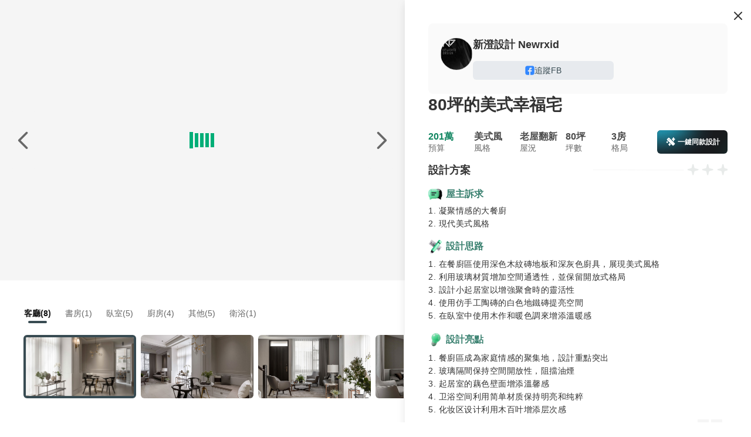

--- FILE ---
content_type: text/html;charset=utf-8
request_url: https://www.100.com.tw/works/2660
body_size: 28257
content:
<!DOCTYPE html><html  lang="zh-TW"><head><meta charset="utf-8"><meta name="viewport" content="width=device-width, initial-scale=1, minimum-scale=1.0,user-scalable=no, maximum-scale=1.0,viewport-fit=cover"><title>美式風裝修 80坪 3房 201萬 台中市 80坪的美式幸福宅 裝修案例效果圖 - 100室內設計</title><link rel="stylesheet" href="https://s.100.com.tw/core/entry.CxJhEl54.css" crossorigin><link rel="stylesheet" href="https://s.100.com.tw/core/index.D_D6jItw.css" crossorigin><link rel="stylesheet" href="https://s.100.com.tw/core/image-viewer.D73BRQKe.css" crossorigin><link rel="stylesheet" href="https://s.100.com.tw/core/tabs.-rAmj4Lp.css" crossorigin><link rel="stylesheet" href="https://s.100.com.tw/core/overlay.BCb8L5uL.css" crossorigin><link rel="stylesheet" href="https://s.100.com.tw/core/drawer._wNJIAa3.css" crossorigin><link rel="stylesheet" href="https://s.100.com.tw/core/tooltip.CnDBlSER.css" crossorigin><link rel="stylesheet" href="https://s.100.com.tw/core/smile.CaNW8dAP.css" crossorigin><link rel="stylesheet" href="https://s.100.com.tw/core/usePreviewImages.Zm7P7NxG.css" crossorigin><link rel="stylesheet" href="https://s.100.com.tw/core/swiper.BiEk7v8n.css" crossorigin><link rel="stylesheet" href="https://s.100.com.tw/core/FloatButton.DGXrygCS.css" crossorigin><link rel="stylesheet" href="https://s.100.com.tw/core/History.DOkrwEcg.css" crossorigin><link rel="stylesheet" href="https://s.100.com.tw/core/Content.CHny7BUq.css" crossorigin><link rel="stylesheet" href="https://s.100.com.tw/core/index.Dl1vnwUJ.css" crossorigin><link rel="stylesheet" href="https://s.100.com.tw/core/index.VyU0_i5f.css" crossorigin><link rel="stylesheet" href="https://s.100.com.tw/core/useShare.D3rIEnyF.css" crossorigin><link rel="stylesheet" href="https://s.100.com.tw/core/ImageMarker.DyAej6sB.css" crossorigin><link rel="stylesheet" href="https://s.100.com.tw/core/Lottie.Bg4SEY6W.css" crossorigin><link rel="stylesheet" href="https://s.100.com.tw/core/bg.BTF9BJfZ.css" crossorigin><link rel="stylesheet" href="https://s.100.com.tw/core/useIm.DZL1XW9T.css" crossorigin><link rel="stylesheet" href="https://s.100.com.tw/core/Mobile.vo-RvC5s.css" crossorigin><link rel="stylesheet" href="https://s.100.com.tw/core/useBusinessConsultModal.DmHrqRMC.css" crossorigin><link rel="stylesheet" href="https://s.100.com.tw/core/TextAreaEllipsis.Bdd1PM3a.css" crossorigin><link rel="stylesheet" href="https://s.100.com.tw/core/embed.DAK4NojU.css" crossorigin><link rel="stylesheet" href="https://s.100.com.tw/core/BasePlayer.DazR_R9l.css" crossorigin><link rel="stylesheet" href="https://s.100.com.tw/core/usePlayer.CFto_-Nq.css" crossorigin><link rel="modulepreload" as="script" crossorigin href="https://s.100.com.tw/core/D8muqUBs.js"><link rel="modulepreload" as="script" crossorigin href="https://s.100.com.tw/core/DHq4-Wwq.js"><link rel="modulepreload" as="script" crossorigin href="https://s.100.com.tw/core/s_4-IsQp.js"><link rel="modulepreload" as="script" crossorigin href="https://s.100.com.tw/core/BH6woXF3.js"><link rel="modulepreload" as="script" crossorigin href="https://s.100.com.tw/core/ByRZ7TWY.js"><link rel="modulepreload" as="script" crossorigin href="https://s.100.com.tw/core/C-9PVFf4.js"><link rel="modulepreload" as="script" crossorigin href="https://s.100.com.tw/core/Bwf_BSUk.js"><link rel="modulepreload" as="script" crossorigin href="https://s.100.com.tw/core/BppP65rb.js"><link rel="modulepreload" as="script" crossorigin href="https://s.100.com.tw/core/DY9xdw0a.js"><link rel="modulepreload" as="script" crossorigin href="https://s.100.com.tw/core/D-nsKaIR.js"><link rel="modulepreload" as="script" crossorigin href="https://s.100.com.tw/core/vMJuWdDE.js"><link rel="modulepreload" as="script" crossorigin href="https://s.100.com.tw/core/UJyCoGI3.js"><link rel="modulepreload" as="script" crossorigin href="https://s.100.com.tw/core/YmpR97v6.js"><link rel="modulepreload" as="script" crossorigin href="https://s.100.com.tw/core/Dw4MgYxq.js"><link rel="modulepreload" as="script" crossorigin href="https://s.100.com.tw/core/Dz9PiNiK.js"><link rel="modulepreload" as="script" crossorigin href="https://s.100.com.tw/core/CSKhT6VB.js"><link rel="modulepreload" as="script" crossorigin href="https://s.100.com.tw/core/bFvKpL3L.js"><link rel="modulepreload" as="script" crossorigin href="https://s.100.com.tw/core/6oe85KnR.js"><link rel="modulepreload" as="script" crossorigin href="https://s.100.com.tw/core/Dc_emD2h.js"><link rel="modulepreload" as="script" crossorigin href="https://s.100.com.tw/core/WXdZ0JVd.js"><link rel="modulepreload" as="script" crossorigin href="https://s.100.com.tw/core/yNIc20CM.js"><link rel="modulepreload" as="script" crossorigin href="https://s.100.com.tw/core/B4NkFSB1.js"><link rel="modulepreload" as="script" crossorigin href="https://s.100.com.tw/core/y0zAU0hK.js"><link rel="modulepreload" as="script" crossorigin href="https://s.100.com.tw/core/CUESK6qy.js"><link rel="modulepreload" as="script" crossorigin href="https://s.100.com.tw/core/CE4YyOPP.js"><link rel="modulepreload" as="script" crossorigin href="https://s.100.com.tw/core/DCNrnClU.js"><link rel="modulepreload" as="script" crossorigin href="https://s.100.com.tw/core/BXzCvt4m.js"><link rel="modulepreload" as="script" crossorigin href="https://s.100.com.tw/core/BaBUHLK-.js"><link rel="modulepreload" as="script" crossorigin href="https://s.100.com.tw/core/CX8V4Eve.js"><link rel="modulepreload" as="script" crossorigin href="https://s.100.com.tw/core/CSgL4Kyj.js"><link rel="modulepreload" as="script" crossorigin href="https://s.100.com.tw/core/Bx093Qg7.js"><link rel="modulepreload" as="script" crossorigin href="https://s.100.com.tw/core/K2BWhgP9.js"><link rel="modulepreload" as="script" crossorigin href="https://s.100.com.tw/core/CyC655hJ.js"><link rel="preload" as="fetch" fetchpriority="low" crossorigin="anonymous" href="https://s.100.com.tw/core/builds/meta/23476c9e-daa9-48ff-90b7-d0f9146ef736.json"><link rel="prefetch" as="image" type="image/png" href="https://s.100.com.tw/core/to-app-pop-bg.kV0eyNc1.png"><link rel="prefetch" as="image" type="image/png" href="https://s.100.com.tw/core/how-much-2025.IYxUfxp0.png"><link rel="prefetch" as="image" type="image/png" href="https://s.100.com.tw/core/how-much-2025-2x.J-i-uoRO.png"><link rel="prefetch" as="image" type="image/png" href="https://s.100.com.tw/core/avatar_1.41bRPtxj.png"><link rel="prefetch" as="image" type="image/png" href="https://s.100.com.tw/core/avatar_2.BJjXLfEm.png"><link rel="prefetch" as="image" type="image/png" href="https://s.100.com.tw/core/avatar_3.DiXSpMFr.png"><link rel="prefetch" as="image" type="image/png" href="https://s.100.com.tw/core/avatar_4.BeKa0N7h.png"><link rel="prefetch" as="image" type="image/png" href="https://s.100.com.tw/core/mobile_chart.CZwT1FTP.png"><link rel="prefetch" as="image" type="image/png" href="https://s.100.com.tw/core/price.5_BS5jKo.png"><link rel="prefetch" as="image" type="image/png" href="https://s.100.com.tw/core/details-2x.DU3hsN8k.png"><link rel="prefetch" as="image" type="image/png" href="https://s.100.com.tw/core/polka.DG6JK-2p.png"><link rel="prefetch" as="image" type="image/png" href="https://s.100.com.tw/core/how-much-mobile-2025.Chi8L6WF.png"><link rel="prefetch" as="image" type="image/png" href="https://s.100.com.tw/core/aperture-bottom.Ct_xCqTK.png"><link rel="prefetch" as="image" type="image/png" href="https://s.100.com.tw/core/representative-icon.xZ4H4xVJ.png"><link rel="prefetch" as="image" type="image/png" href="https://s.100.com.tw/core/calculate-pc-bg.BEet5U7n.png"><link rel="prefetch" as="image" type="image/png" href="https://s.100.com.tw/core/representation-icon.BNHfbVKe.png"><link rel="prefetch" as="image" type="image/png" href="https://s.100.com.tw/core/calculate-m-bg.DRSwo58N.png"><link rel="prefetch" as="image" type="image/gif" href="https://s.100.com.tw/core/bg.BMAD6S-l.gif"><link rel="prefetch" as="image" type="image/png" href="https://s.100.com.tw/core/representative-m-bg.BNFWIQ4J.png"><link rel="prefetch" as="image" type="image/png" href="https://s.100.com.tw/core/computer.DAzS3Z7I.png"><link rel="prefetch" as="image" type="image/png" href="https://s.100.com.tw/core/ing-m.Cen34NV_.png"><link rel="prefetch" as="image" type="image/png" href="https://s.100.com.tw/core/finish-m.Dxn9ICjd.png"><link rel="prefetch" as="image" type="image/png" href="https://s.100.com.tw/core/border.DmmDN4G6.png"><link rel="prefetch" as="image" type="image/png" href="https://s.100.com.tw/core/minimize-bg.AjMOmHXp.png"><link rel="prefetch" as="image" type="image/png" href="https://s.100.com.tw/core/magic.BuDn6zVq.png"><link rel="prefetch" as="image" type="image/png" href="https://s.100.com.tw/core/ai-pc-bg.DWRyvIJr.png"><link rel="prefetch" as="image" type="image/png" href="https://s.100.com.tw/core/ai-tips-fail.qL8Bp9z9.png"><link rel="prefetch" as="image" type="image/png" href="https://s.100.com.tw/core/ai-tips-success.BEu6zBnd.png"><link rel="prefetch" as="image" type="image/png" href="https://s.100.com.tw/core/star-bg.DsAMZx3B.png"><link rel="prefetch" as="image" type="image/png" href="https://s.100.com.tw/core/line-original.DgxPM-iJ.png"><link rel="prefetch" as="image" type="image/png" href="https://s.100.com.tw/core/build.B7lIldwa.png"><link rel="prefetch" as="image" type="image/png" href="https://s.100.com.tw/core/furniture.BeC3ay9N.png"><link rel="prefetch" as="image" type="image/png" href="https://s.100.com.tw/core/inspiration.BBcnUZu8.png"><link rel="prefetch" as="image" type="image/png" href="https://s.100.com.tw/core/match-color.DyqV8YpF.png"><link rel="prefetch" as="image" type="image/png" href="https://s.100.com.tw/core/material.CXvBF73a.png"><link rel="prefetch" as="image" type="image/png" href="https://s.100.com.tw/core/newbie.CondytTA.png"><link rel="prefetch" as="image" type="image/png" href="https://s.100.com.tw/core/renovate.DRPUWGmS.png"><link rel="prefetch" as="image" type="image/png" href="https://s.100.com.tw/core/space.CS7Syb-b.png"><link rel="prefetch" as="image" type="image/png" href="https://s.100.com.tw/core/vastu.CeIxUvk2.png"><link rel="prefetch" as="image" type="image/svg+xml" href="https://s.100.com.tw/core/icon-518-hire.dIzYBm7C.svg"><link rel="prefetch" as="image" type="image/svg+xml" href="https://s.100.com.tw/core/icon-518-job.fObdyU9C.svg"><link rel="prefetch" as="image" type="image/png" href="https://s.100.com.tw/core/icon-591.9f9gPOKJ.png"><link rel="prefetch" as="image" type="image/png" href="https://s.100.com.tw/core/icon-8591.CMfpVKjR.png"><link rel="prefetch" as="image" type="image/svg+xml" href="https://s.100.com.tw/core/icon-8891-new-car.DXT7vucl.svg"><link rel="prefetch" as="image" type="image/png" href="https://s.100.com.tw/core/icon-8891.CPUNA9kN.png"><link rel="prefetch" as="image" type="image/svg+xml" href="https://s.100.com.tw/core/icon-addcn-job-02.CaIYDkyE.svg"><link rel="prefetch" as="image" type="image/png" href="https://s.100.com.tw/core/icon-chick.Czxl_JbV.png"><link rel="prefetch" as="image" type="image/png" href="https://s.100.com.tw/core/icon-tasker.CWtiTYuL.png"><meta http-equiv="Content-Type" content="text/html;"><meta name="copyright" content="100.com.tw"><meta name="keywords" content="美式風裝修,80坪,3房,201萬,台中市,80坪的美式幸福宅,裝修案例效果圖"><meta name="description" content="80坪的美式幸福宅"><link rel="icon" type="image/svg+xml" href="/favicon.svg"><link rel="icon" type="image/png" href="/favicon.png"><meta name="title" content="美式風裝修 80坪 3房 201萬 台中市 80坪的美式幸福宅 裝修案例效果圖 - 100室內設計"><meta property="og:title" content="美式風裝修 80坪 3房 201萬 台中市 80坪的美式幸福宅 裝修案例效果圖 - 100室內設計"><meta property="og:description" content="80坪的美式幸福宅"><meta property="og:type" content="website"><meta property="og:url" content="https://www.100.com.tw/works/2660"><meta property="og:image" content="https://cp4.100.com.tw/service/2018/07/03/src_153061739317221300.jpg!t1000.jpg"><meta property="og:site_name" content="100室內設計"><link rel="canonical" href="https://www.100.com.tw/works/2660"><script type="application/ld+json">{"@context":"https://schema.org","@type":"Product","name":"80坪的美式幸福宅","description":"80坪的美式幸福宅","image":[{"@type":"ImageObject","url":"https://cp4.100.com.tw/service/2018/07/03/src_153061705674458808.jpg!t1000.jpg","name":"客廳裝修效果圖","description":"美式風，80坪，3房，201萬，台中市裝修效果圖 - 客廳","contentUrl":"https://cp4.100.com.tw/service/2018/07/03/src_153061705674458808.jpg!t1000.jpg"},{"@type":"ImageObject","url":"https://cp4.100.com.tw/service/2018/07/03/src_153061708727286108.jpg!t1000.jpg","name":"客廳裝修效果圖","description":"美式風，80坪，3房，201萬，台中市裝修效果圖 - 客廳","contentUrl":"https://cp4.100.com.tw/service/2018/07/03/src_153061708727286108.jpg!t1000.jpg"},{"@type":"ImageObject","url":"https://cp4.100.com.tw/service/2018/07/03/src_153061712428965601.jpg!t1000.jpg","name":"客廳裝修效果圖","description":"美式風，80坪，3房，201萬，台中市裝修效果圖 - 客廳","contentUrl":"https://cp4.100.com.tw/service/2018/07/03/src_153061712428965601.jpg!t1000.jpg"},{"@type":"ImageObject","url":"https://cp4.100.com.tw/service/2018/07/03/src_153061717008865206.jpg!t1000.jpg","name":"客廳裝修效果圖","description":"美式風，80坪，3房，201萬，台中市裝修效果圖 - 客廳","contentUrl":"https://cp4.100.com.tw/service/2018/07/03/src_153061717008865206.jpg!t1000.jpg"},{"@type":"ImageObject","url":"https://cp4.100.com.tw/service/2018/07/03/src_153061720280726704.jpg!t1000.jpg","name":"客廳裝修效果圖","description":"美式風，80坪，3房，201萬，台中市裝修效果圖 - 客廳","contentUrl":"https://cp4.100.com.tw/service/2018/07/03/src_153061720280726704.jpg!t1000.jpg"},{"@type":"ImageObject","url":"https://cp4.100.com.tw/service/2018/07/03/src_153061723905528207.jpg!t1000.jpg","name":"書房裝修效果圖","description":"美式風，80坪，3房，201萬，台中市裝修效果圖 - 書房","contentUrl":"https://cp4.100.com.tw/service/2018/07/03/src_153061723905528207.jpg!t1000.jpg"},{"@type":"ImageObject","url":"https://cp4.100.com.tw/service/2018/07/03/src_153061726837793700.jpg!t1000.jpg","name":"臥室裝修效果圖","description":"美式風，80坪，3房，201萬，台中市裝修效果圖 - 臥室","contentUrl":"https://cp4.100.com.tw/service/2018/07/03/src_153061726837793700.jpg!t1000.jpg"},{"@type":"ImageObject","url":"https://cp4.100.com.tw/service/2018/07/03/src_153061728402826901.jpg!t1000.jpg","name":"臥室裝修效果圖","description":"美式風，80坪，3房，201萬，台中市裝修效果圖 - 臥室","contentUrl":"https://cp4.100.com.tw/service/2018/07/03/src_153061728402826901.jpg!t1000.jpg"},{"@type":"ImageObject","url":"https://cp4.100.com.tw/service/2018/07/03/src_153061732361523405.jpg!t1000.jpg","name":"臥室裝修效果圖","description":"美式風，80坪，3房，201萬，台中市裝修效果圖 - 臥室","contentUrl":"https://cp4.100.com.tw/service/2018/07/03/src_153061732361523405.jpg!t1000.jpg"},{"@type":"ImageObject","url":"https://cp4.100.com.tw/service/2018/07/03/src_153061739317221300.jpg!t1000.jpg","name":"客廳裝修效果圖","description":"美式風，80坪，3房，201萬，台中市裝修效果圖 - 客廳","contentUrl":"https://cp4.100.com.tw/service/2018/07/03/src_153061739317221300.jpg!t1000.jpg"},{"@type":"ImageObject","url":"https://cp4.100.com.tw/service/2018/07/03/src_153061741172909609.jpg!t1000.jpg","name":"廚房裝修效果圖","description":"美式風，80坪，3房，201萬，台中市裝修效果圖 - 廚房","contentUrl":"https://cp4.100.com.tw/service/2018/07/03/src_153061741172909609.jpg!t1000.jpg"},{"@type":"ImageObject","url":"https://cp4.100.com.tw/service/2018/07/03/src_153061744222913600.jpg!t1000.jpg","name":"廚房裝修效果圖","description":"美式風，80坪，3房，201萬，台中市裝修效果圖 - 廚房","contentUrl":"https://cp4.100.com.tw/service/2018/07/03/src_153061744222913600.jpg!t1000.jpg"},{"@type":"ImageObject","url":"https://cp4.100.com.tw/service/2018/07/03/src_153061749366994805.jpg!t1000.jpg","name":"廚房裝修效果圖","description":"美式風，80坪，3房，201萬，台中市裝修效果圖 - 廚房","contentUrl":"https://cp4.100.com.tw/service/2018/07/03/src_153061749366994805.jpg!t1000.jpg"},{"@type":"ImageObject","url":"https://cp4.100.com.tw/service/2018/07/03/src_153061754058047901.jpg!t1000.jpg","name":"廚房裝修效果圖","description":"美式風，80坪，3房，201萬，台中市裝修效果圖 - 廚房","contentUrl":"https://cp4.100.com.tw/service/2018/07/03/src_153061754058047901.jpg!t1000.jpg"},{"@type":"ImageObject","url":"https://cp4.100.com.tw/service/2018/07/03/src_153061757896493104.jpg!t1000.jpg","name":"臥室裝修效果圖","description":"美式風，80坪，3房，201萬，台中市裝修效果圖 - 臥室","contentUrl":"https://cp4.100.com.tw/service/2018/07/03/src_153061757896493104.jpg!t1000.jpg"},{"@type":"ImageObject","url":"https://cp4.100.com.tw/service/2018/07/03/src_153061760721737907.jpg!t1000.jpg","name":"臥室裝修效果圖","description":"美式風，80坪，3房，201萬，台中市裝修效果圖 - 臥室","contentUrl":"https://cp4.100.com.tw/service/2018/07/03/src_153061760721737907.jpg!t1000.jpg"},{"@type":"ImageObject","url":"https://cp4.100.com.tw/service/2018/07/03/src_153061762626916701.jpg!t1000.jpg","name":"客廳裝修效果圖","description":"美式風，80坪，3房，201萬，台中市裝修效果圖 - 客廳","contentUrl":"https://cp4.100.com.tw/service/2018/07/03/src_153061762626916701.jpg!t1000.jpg"},{"@type":"ImageObject","url":"https://cp4.100.com.tw/service/2018/07/03/src_153061767619735300.jpg!t1000.jpg","name":"客廳裝修效果圖","description":"美式風，80坪，3房，201萬，台中市裝修效果圖 - 客廳","contentUrl":"https://cp4.100.com.tw/service/2018/07/03/src_153061767619735300.jpg!t1000.jpg"},{"@type":"ImageObject","url":"https://cp4.100.com.tw/service/2018/07/03/src_153061774676841800.jpg!t1000.jpg","name":"其他裝修效果圖","description":"美式風，80坪，3房，201萬，台中市裝修效果圖 - 其他","contentUrl":"https://cp4.100.com.tw/service/2018/07/03/src_153061774676841800.jpg!t1000.jpg"},{"@type":"ImageObject","url":"https://cp4.100.com.tw/service/2018/07/03/src_153061781796243902.jpg!t1000.jpg","name":"其他裝修效果圖","description":"美式風，80坪，3房，201萬，台中市裝修效果圖 - 其他","contentUrl":"https://cp4.100.com.tw/service/2018/07/03/src_153061781796243902.jpg!t1000.jpg"},{"@type":"ImageObject","url":"https://cp4.100.com.tw/service/2018/08/30/src_153561320468764104.jpg!t1000.jpg","name":"衛浴裝修效果圖","description":"美式風，80坪，3房，201萬，台中市裝修效果圖 - 衛浴","contentUrl":"https://cp4.100.com.tw/service/2018/08/30/src_153561320468764104.jpg!t1000.jpg"},{"@type":"ImageObject","url":"https://cp4.100.com.tw/service/2018/08/30/src_153561320595339802.jpg!t1000.jpg","name":"其他裝修效果圖","description":"美式風，80坪，3房，201萬，台中市裝修效果圖 - 其他","contentUrl":"https://cp4.100.com.tw/service/2018/08/30/src_153561320595339802.jpg!t1000.jpg"},{"@type":"ImageObject","url":"https://cp4.100.com.tw/service/2018/08/30/src_153561320749989508.jpg!t1000.jpg","name":"其他裝修效果圖","description":"美式風，80坪，3房，201萬，台中市裝修效果圖 - 其他","contentUrl":"https://cp4.100.com.tw/service/2018/08/30/src_153561320749989508.jpg!t1000.jpg"},{"@type":"ImageObject","url":"https://cp4.100.com.tw/service/2018/08/30/src_153561320862333007.jpg!t1000.jpg","name":"其他裝修效果圖","description":"美式風，80坪，3房，201萬，台中市裝修效果圖 - 其他","contentUrl":"https://cp4.100.com.tw/service/2018/08/30/src_153561320862333007.jpg!t1000.jpg"}],"datePublished":"2018-07-04T12:00:27+08:00","dateModified":"2018-07-04T12:00:27+08:00","offers":{"@type":"Offer","availability":"https://schema.org/InStock","url":"https://www.100.com.tw/works/2660","priceCurrency":"TWD","price":2010000,"priceValidUntil":"2027-01-21"},"category":"美式風 > 3房 裝修案例"}</script><script type="module" src="https://s.100.com.tw/core/D8muqUBs.js" crossorigin></script></head><body><!--teleport start anchor--><!----><!--teleport anchor--><div id="__nuxt"><!--[--><section class="addcn-100-core"><div class="nuxt-loading-indicator" style="position:fixed;top:0;right:0;left:0;pointer-events:none;width:auto;height:3px;opacity:0;background:repeating-linear-gradient(to right,#00dc82 0%,#34cdfe 50%,#0047e1 100%);background-size:0% auto;transform:scaleX(0%);transform-origin:left;transition:transform 0.1s, height 0.4s, opacity 0.4s;z-index:999999;"></div><section data-v-c5d96658><div class="works-page" data-v-c5d96658 data-v-0d31cddc><div class="swiper-container left" data-v-0d31cddc data-v-03736747><div class="btn-box button-box" data-v-03736747 data-v-addbc031><div class="ai-design-button calculate" data-v-addbc031 data-v-1294be3b><div class="ai-design-button-wrapper" data-v-1294be3b><div class="aperture-glow" data-v-1294be3b></div><img src="[data-uri]" alt="一鍵同款" class="img-left" data-v-1294be3b><i class="ic-t1 t1-magic-filled" data-v-1294be3b></i><img src="https://s.100.com.tw/core/aperture-bottom.Ct_xCqTK.png" alt="一鍵同款" class="img-bottom" data-v-1294be3b><span data-v-1294be3b>一鍵同款設計</span></div></div><div class="btn" data-v-addbc031><img src="[data-uri]" class="btn-img" alt="分享" data-v-addbc031></div><div class="btn" data-v-addbc031><img src="[data-uri]" class="btn-img" alt="下載" data-v-addbc031></div><div class="btn" data-gtm-behavior="collect" data-v-addbc031><i class="t1-collect-line ic-t1" data-v-addbc031></i></div></div><div class="swiper large-img-box" lazy="true" data-v-03736747><!--[--><!--]--><div class="swiper-wrapper"><!--[--><!--]--><!--[--><div class="swiper-slide slide" data-v-03736747><!--[--><div class="load-container" data-v-03736747 data-v-33db0f00><div class="container" data-v-33db0f00><div class="boxLoading boxLoading1" data-v-33db0f00></div><div class="boxLoading boxLoading2" data-v-33db0f00></div><div class="boxLoading boxLoading3" data-v-33db0f00></div><div class="boxLoading boxLoading4" data-v-33db0f00></div><div class="boxLoading boxLoading5" data-v-33db0f00></div></div></div><!--]--><!----></div><div class="swiper-slide slide" data-v-03736747><!--[--><div class="load-container" data-v-03736747 data-v-33db0f00><div class="container" data-v-33db0f00><div class="boxLoading boxLoading1" data-v-33db0f00></div><div class="boxLoading boxLoading2" data-v-33db0f00></div><div class="boxLoading boxLoading3" data-v-33db0f00></div><div class="boxLoading boxLoading4" data-v-33db0f00></div><div class="boxLoading boxLoading5" data-v-33db0f00></div></div></div><!--]--><!----></div><div class="swiper-slide slide" data-v-03736747><!--[--><div class="load-container" data-v-03736747 data-v-33db0f00><div class="container" data-v-33db0f00><div class="boxLoading boxLoading1" data-v-33db0f00></div><div class="boxLoading boxLoading2" data-v-33db0f00></div><div class="boxLoading boxLoading3" data-v-33db0f00></div><div class="boxLoading boxLoading4" data-v-33db0f00></div><div class="boxLoading boxLoading5" data-v-33db0f00></div></div></div><!--]--><!----></div><div class="swiper-slide slide" data-v-03736747><!--[--><div class="load-container" data-v-03736747 data-v-33db0f00><div class="container" data-v-33db0f00><div class="boxLoading boxLoading1" data-v-33db0f00></div><div class="boxLoading boxLoading2" data-v-33db0f00></div><div class="boxLoading boxLoading3" data-v-33db0f00></div><div class="boxLoading boxLoading4" data-v-33db0f00></div><div class="boxLoading boxLoading5" data-v-33db0f00></div></div></div><!--]--><!----></div><div class="swiper-slide slide" data-v-03736747><!--[--><div class="load-container" data-v-03736747 data-v-33db0f00><div class="container" data-v-33db0f00><div class="boxLoading boxLoading1" data-v-33db0f00></div><div class="boxLoading boxLoading2" data-v-33db0f00></div><div class="boxLoading boxLoading3" data-v-33db0f00></div><div class="boxLoading boxLoading4" data-v-33db0f00></div><div class="boxLoading boxLoading5" data-v-33db0f00></div></div></div><!--]--><!----></div><div class="swiper-slide slide" data-v-03736747><!--[--><div class="load-container" data-v-03736747 data-v-33db0f00><div class="container" data-v-33db0f00><div class="boxLoading boxLoading1" data-v-33db0f00></div><div class="boxLoading boxLoading2" data-v-33db0f00></div><div class="boxLoading boxLoading3" data-v-33db0f00></div><div class="boxLoading boxLoading4" data-v-33db0f00></div><div class="boxLoading boxLoading5" data-v-33db0f00></div></div></div><!--]--><!----></div><div class="swiper-slide slide" data-v-03736747><!--[--><div class="load-container" data-v-03736747 data-v-33db0f00><div class="container" data-v-33db0f00><div class="boxLoading boxLoading1" data-v-33db0f00></div><div class="boxLoading boxLoading2" data-v-33db0f00></div><div class="boxLoading boxLoading3" data-v-33db0f00></div><div class="boxLoading boxLoading4" data-v-33db0f00></div><div class="boxLoading boxLoading5" data-v-33db0f00></div></div></div><!--]--><!----></div><div class="swiper-slide slide" data-v-03736747><!--[--><div class="load-container" data-v-03736747 data-v-33db0f00><div class="container" data-v-33db0f00><div class="boxLoading boxLoading1" data-v-33db0f00></div><div class="boxLoading boxLoading2" data-v-33db0f00></div><div class="boxLoading boxLoading3" data-v-33db0f00></div><div class="boxLoading boxLoading4" data-v-33db0f00></div><div class="boxLoading boxLoading5" data-v-33db0f00></div></div></div><!--]--><!----></div><div class="swiper-slide slide" data-v-03736747><!--[--><div class="load-container" data-v-03736747 data-v-33db0f00><div class="container" data-v-33db0f00><div class="boxLoading boxLoading1" data-v-33db0f00></div><div class="boxLoading boxLoading2" data-v-33db0f00></div><div class="boxLoading boxLoading3" data-v-33db0f00></div><div class="boxLoading boxLoading4" data-v-33db0f00></div><div class="boxLoading boxLoading5" data-v-33db0f00></div></div></div><!--]--><!----></div><div class="swiper-slide slide" data-v-03736747><!--[--><div class="load-container" data-v-03736747 data-v-33db0f00><div class="container" data-v-33db0f00><div class="boxLoading boxLoading1" data-v-33db0f00></div><div class="boxLoading boxLoading2" data-v-33db0f00></div><div class="boxLoading boxLoading3" data-v-33db0f00></div><div class="boxLoading boxLoading4" data-v-33db0f00></div><div class="boxLoading boxLoading5" data-v-33db0f00></div></div></div><!--]--><!----></div><div class="swiper-slide slide" data-v-03736747><!--[--><div class="load-container" data-v-03736747 data-v-33db0f00><div class="container" data-v-33db0f00><div class="boxLoading boxLoading1" data-v-33db0f00></div><div class="boxLoading boxLoading2" data-v-33db0f00></div><div class="boxLoading boxLoading3" data-v-33db0f00></div><div class="boxLoading boxLoading4" data-v-33db0f00></div><div class="boxLoading boxLoading5" data-v-33db0f00></div></div></div><!--]--><!----></div><div class="swiper-slide slide" data-v-03736747><!--[--><div class="load-container" data-v-03736747 data-v-33db0f00><div class="container" data-v-33db0f00><div class="boxLoading boxLoading1" data-v-33db0f00></div><div class="boxLoading boxLoading2" data-v-33db0f00></div><div class="boxLoading boxLoading3" data-v-33db0f00></div><div class="boxLoading boxLoading4" data-v-33db0f00></div><div class="boxLoading boxLoading5" data-v-33db0f00></div></div></div><!--]--><!----></div><div class="swiper-slide slide" data-v-03736747><!--[--><div class="load-container" data-v-03736747 data-v-33db0f00><div class="container" data-v-33db0f00><div class="boxLoading boxLoading1" data-v-33db0f00></div><div class="boxLoading boxLoading2" data-v-33db0f00></div><div class="boxLoading boxLoading3" data-v-33db0f00></div><div class="boxLoading boxLoading4" data-v-33db0f00></div><div class="boxLoading boxLoading5" data-v-33db0f00></div></div></div><!--]--><!----></div><div class="swiper-slide slide" data-v-03736747><!--[--><div class="load-container" data-v-03736747 data-v-33db0f00><div class="container" data-v-33db0f00><div class="boxLoading boxLoading1" data-v-33db0f00></div><div class="boxLoading boxLoading2" data-v-33db0f00></div><div class="boxLoading boxLoading3" data-v-33db0f00></div><div class="boxLoading boxLoading4" data-v-33db0f00></div><div class="boxLoading boxLoading5" data-v-33db0f00></div></div></div><!--]--><!----></div><div class="swiper-slide slide" data-v-03736747><!--[--><div class="load-container" data-v-03736747 data-v-33db0f00><div class="container" data-v-33db0f00><div class="boxLoading boxLoading1" data-v-33db0f00></div><div class="boxLoading boxLoading2" data-v-33db0f00></div><div class="boxLoading boxLoading3" data-v-33db0f00></div><div class="boxLoading boxLoading4" data-v-33db0f00></div><div class="boxLoading boxLoading5" data-v-33db0f00></div></div></div><!--]--><!----></div><div class="swiper-slide slide" data-v-03736747><!--[--><div class="load-container" data-v-03736747 data-v-33db0f00><div class="container" data-v-33db0f00><div class="boxLoading boxLoading1" data-v-33db0f00></div><div class="boxLoading boxLoading2" data-v-33db0f00></div><div class="boxLoading boxLoading3" data-v-33db0f00></div><div class="boxLoading boxLoading4" data-v-33db0f00></div><div class="boxLoading boxLoading5" data-v-33db0f00></div></div></div><!--]--><!----></div><div class="swiper-slide slide" data-v-03736747><!--[--><div class="load-container" data-v-03736747 data-v-33db0f00><div class="container" data-v-33db0f00><div class="boxLoading boxLoading1" data-v-33db0f00></div><div class="boxLoading boxLoading2" data-v-33db0f00></div><div class="boxLoading boxLoading3" data-v-33db0f00></div><div class="boxLoading boxLoading4" data-v-33db0f00></div><div class="boxLoading boxLoading5" data-v-33db0f00></div></div></div><!--]--><!----></div><div class="swiper-slide slide" data-v-03736747><!--[--><div class="load-container" data-v-03736747 data-v-33db0f00><div class="container" data-v-33db0f00><div class="boxLoading boxLoading1" data-v-33db0f00></div><div class="boxLoading boxLoading2" data-v-33db0f00></div><div class="boxLoading boxLoading3" data-v-33db0f00></div><div class="boxLoading boxLoading4" data-v-33db0f00></div><div class="boxLoading boxLoading5" data-v-33db0f00></div></div></div><!--]--><!----></div><div class="swiper-slide slide" data-v-03736747><!--[--><div class="load-container" data-v-03736747 data-v-33db0f00><div class="container" data-v-33db0f00><div class="boxLoading boxLoading1" data-v-33db0f00></div><div class="boxLoading boxLoading2" data-v-33db0f00></div><div class="boxLoading boxLoading3" data-v-33db0f00></div><div class="boxLoading boxLoading4" data-v-33db0f00></div><div class="boxLoading boxLoading5" data-v-33db0f00></div></div></div><!--]--><!----></div><div class="swiper-slide slide" data-v-03736747><!--[--><div class="load-container" data-v-03736747 data-v-33db0f00><div class="container" data-v-33db0f00><div class="boxLoading boxLoading1" data-v-33db0f00></div><div class="boxLoading boxLoading2" data-v-33db0f00></div><div class="boxLoading boxLoading3" data-v-33db0f00></div><div class="boxLoading boxLoading4" data-v-33db0f00></div><div class="boxLoading boxLoading5" data-v-33db0f00></div></div></div><!--]--><!----></div><div class="swiper-slide slide" data-v-03736747><!--[--><div class="load-container" data-v-03736747 data-v-33db0f00><div class="container" data-v-33db0f00><div class="boxLoading boxLoading1" data-v-33db0f00></div><div class="boxLoading boxLoading2" data-v-33db0f00></div><div class="boxLoading boxLoading3" data-v-33db0f00></div><div class="boxLoading boxLoading4" data-v-33db0f00></div><div class="boxLoading boxLoading5" data-v-33db0f00></div></div></div><!--]--><!----></div><div class="swiper-slide slide" data-v-03736747><!--[--><div class="load-container" data-v-03736747 data-v-33db0f00><div class="container" data-v-33db0f00><div class="boxLoading boxLoading1" data-v-33db0f00></div><div class="boxLoading boxLoading2" data-v-33db0f00></div><div class="boxLoading boxLoading3" data-v-33db0f00></div><div class="boxLoading boxLoading4" data-v-33db0f00></div><div class="boxLoading boxLoading5" data-v-33db0f00></div></div></div><!--]--><!----></div><div class="swiper-slide slide" data-v-03736747><!--[--><div class="load-container" data-v-03736747 data-v-33db0f00><div class="container" data-v-33db0f00><div class="boxLoading boxLoading1" data-v-33db0f00></div><div class="boxLoading boxLoading2" data-v-33db0f00></div><div class="boxLoading boxLoading3" data-v-33db0f00></div><div class="boxLoading boxLoading4" data-v-33db0f00></div><div class="boxLoading boxLoading5" data-v-33db0f00></div></div></div><!--]--><!----></div><div class="swiper-slide slide" data-v-03736747><!--[--><div class="load-container" data-v-03736747 data-v-33db0f00><div class="container" data-v-33db0f00><div class="boxLoading boxLoading1" data-v-33db0f00></div><div class="boxLoading boxLoading2" data-v-33db0f00></div><div class="boxLoading boxLoading3" data-v-33db0f00></div><div class="boxLoading boxLoading4" data-v-33db0f00></div><div class="boxLoading boxLoading5" data-v-33db0f00></div></div></div><!--]--><!----></div><!--]--><!--[--><!--]--></div><!----><!----><!----><!--[--><!--]--></div><a href="javascript:;" class="controls prev" data-v-03736747><span class="controls-btn" data-v-03736747><i class="ic-t1 t1-arrow-left" data-v-03736747></i></span></a><a href="javascript:;" class="controls next" data-v-03736747><span class="controls-btn" data-v-03736747><i class="ic-t1 t1-arrow-right" data-v-03736747></i></span></a><div class="description-style" data-v-03736747><div class="nav-box only-img-box nav-box" data-v-03736747 data-v-d7ada9db><div class="nav-title" data-v-d7ada9db><!--[--><div class="active-tab nav-item" data-v-d7ada9db><i class="t1-picture-line ic-t1" data-v-d7ada9db></i> 格局實景圖 <img src="[data-uri]" loading="lazy" class="expand" alt="格局實景圖" data-v-d7ada9db></div><!--]--></div><!--[--><nav style="" class="album-nav" data-v-d7ada9db><div class="album-nav-text" data-v-d7ada9db><ul data-v-d7ada9db><!--[--><li class="active" data-v-d7ada9db>客廳(8) <div class="line" data-v-d7ada9db></div></li><li class="" data-v-d7ada9db>書房(1) <!----></li><li class="" data-v-d7ada9db>臥室(5) <!----></li><li class="" data-v-d7ada9db>廚房(4) <!----></li><li class="" data-v-d7ada9db>其他(5) <!----></li><li class="" data-v-d7ada9db>衛浴(1) <!----></li><!--]--></ul></div><div class="album-nav-thumb" data-v-d7ada9db><div class="swiper ul" data-v-d7ada9db><!--[--><!--]--><div class="swiper-wrapper"><!--[--><!--]--><!--[--><div class="swiper-slide li active" data-v-d7ada9db><!--[--><img src="https://cp4.100.com.tw/service/2018/07/03/src_153061705674458808.jpg!8913t1500-v2.jpg" alt="客廳" data-v-d7ada9db><!--]--><!----></div><div class="swiper-slide li" data-v-d7ada9db><!--[--><img src="https://cp4.100.com.tw/service/2018/07/03/src_153061708727286108.jpg!8913t1500-v2.jpg" alt="客廳" data-v-d7ada9db><!--]--><!----></div><div class="swiper-slide li" data-v-d7ada9db><!--[--><img src="https://cp4.100.com.tw/service/2018/07/03/src_153061712428965601.jpg!8913t1500-v2.jpg" alt="客廳" data-v-d7ada9db><!--]--><!----></div><div class="swiper-slide li" data-v-d7ada9db><!--[--><img src="https://cp4.100.com.tw/service/2018/07/03/src_153061717008865206.jpg!8913t1500-v2.jpg" alt="客廳" data-v-d7ada9db><!--]--><!----></div><div class="swiper-slide li" data-v-d7ada9db><!--[--><img src="https://cp4.100.com.tw/service/2018/07/03/src_153061720280726704.jpg!8913t1500-v2.jpg" alt="客廳" data-v-d7ada9db><!--]--><!----></div><div class="swiper-slide li" data-v-d7ada9db><!--[--><img src="https://cp4.100.com.tw/service/2018/07/03/src_153061739317221300.jpg!8913t1500-v2.jpg" alt="客廳" data-v-d7ada9db><!--]--><!----></div><div class="swiper-slide li" data-v-d7ada9db><!--[--><img src="https://cp4.100.com.tw/service/2018/07/03/src_153061762626916701.jpg!8913t1500-v2.jpg" alt="客廳" data-v-d7ada9db><!--]--><!----></div><div class="swiper-slide li" data-v-d7ada9db><!--[--><img src="https://cp4.100.com.tw/service/2018/07/03/src_153061767619735300.jpg!8913t1500-v2.jpg" alt="客廳" data-v-d7ada9db><!--]--><!----></div><div class="swiper-slide li" data-v-d7ada9db><!--[--><img src="https://cp4.100.com.tw/service/2018/07/03/src_153061723905528207.jpg!8913t1500-v2.jpg" alt="書房" data-v-d7ada9db><!--]--><!----></div><div class="swiper-slide li" data-v-d7ada9db><!--[--><img src="https://cp4.100.com.tw/service/2018/07/03/src_153061726837793700.jpg!8913t1500-v2.jpg" alt="臥室" data-v-d7ada9db><!--]--><!----></div><div class="swiper-slide li" data-v-d7ada9db><!--[--><img src="https://cp4.100.com.tw/service/2018/07/03/src_153061728402826901.jpg!8913t1500-v2.jpg" alt="臥室" data-v-d7ada9db><!--]--><!----></div><div class="swiper-slide li" data-v-d7ada9db><!--[--><img src="https://cp4.100.com.tw/service/2018/07/03/src_153061732361523405.jpg!8913t1500-v2.jpg" alt="臥室" data-v-d7ada9db><!--]--><!----></div><div class="swiper-slide li" data-v-d7ada9db><!--[--><img src="https://cp4.100.com.tw/service/2018/07/03/src_153061757896493104.jpg!8913t1500-v2.jpg" alt="臥室" data-v-d7ada9db><!--]--><!----></div><div class="swiper-slide li" data-v-d7ada9db><!--[--><img src="https://cp4.100.com.tw/service/2018/07/03/src_153061760721737907.jpg!8913t1500-v2.jpg" alt="臥室" data-v-d7ada9db><!--]--><!----></div><div class="swiper-slide li" data-v-d7ada9db><!--[--><img src="https://cp4.100.com.tw/service/2018/07/03/src_153061741172909609.jpg!8913t1500-v2.jpg" alt="廚房" data-v-d7ada9db><!--]--><!----></div><div class="swiper-slide li" data-v-d7ada9db><!--[--><img src="https://cp4.100.com.tw/service/2018/07/03/src_153061744222913600.jpg!8913t1500-v2.jpg" alt="廚房" data-v-d7ada9db><!--]--><!----></div><div class="swiper-slide li" data-v-d7ada9db><!--[--><img src="https://cp4.100.com.tw/service/2018/07/03/src_153061749366994805.jpg!8913t1500-v2.jpg" alt="廚房" data-v-d7ada9db><!--]--><!----></div><div class="swiper-slide li" data-v-d7ada9db><!--[--><img src="https://cp4.100.com.tw/service/2018/07/03/src_153061754058047901.jpg!8913t1500-v2.jpg" alt="廚房" data-v-d7ada9db><!--]--><!----></div><div class="swiper-slide li" data-v-d7ada9db><!--[--><img src="https://cp4.100.com.tw/service/2018/07/03/src_153061774676841800.jpg!8913t1500-v2.jpg" alt="其他" data-v-d7ada9db><!--]--><!----></div><div class="swiper-slide li" data-v-d7ada9db><!--[--><img src="https://cp4.100.com.tw/service/2018/07/03/src_153061781796243902.jpg!8913t1500-v2.jpg" alt="其他" data-v-d7ada9db><!--]--><!----></div><div class="swiper-slide li" data-v-d7ada9db><!--[--><img src="https://cp4.100.com.tw/service/2018/08/30/src_153561320595339802.jpg!8913t1500-v2.jpg" alt="其他" data-v-d7ada9db><!--]--><!----></div><div class="swiper-slide li" data-v-d7ada9db><!--[--><img src="https://cp4.100.com.tw/service/2018/08/30/src_153561320749989508.jpg!8913t1500-v2.jpg" alt="其他" data-v-d7ada9db><!--]--><!----></div><div class="swiper-slide li" data-v-d7ada9db><!--[--><img src="https://cp4.100.com.tw/service/2018/08/30/src_153561320862333007.jpg!8913t1500-v2.jpg" alt="其他" data-v-d7ada9db><!--]--><!----></div><div class="swiper-slide li" data-v-d7ada9db><!--[--><img src="https://cp4.100.com.tw/service/2018/08/30/src_153561320468764104.jpg!8913t1500-v2.jpg" alt="衛浴" data-v-d7ada9db><!--]--><!----></div><!--]--><!--[--><!--]--></div><!----><!----><!----><!--[--><!--]--></div></div></nav><!--]--></div></div><!--teleport start--><!--teleport end--></div><div class="right-box" data-v-0d31cddc><i class="ic-t1 t1-close-line" data-v-0d31cddc></i><div class="company-contact" data-v-0d31cddc data-v-5f751f34><div class="company-contact-logo" data-v-5f751f34><a href="https://www.100.com.tw/8913?itm_source=work&amp;itm_medium=detail&amp;itm_campaign=base_info&amp;itm_content=related_company" target="_blank" data-v-5f751f34><img src="https://cp4.100.com.tw/service/2017/11/17/src_151089908685433506.jpg!t180.jpg" alt="新澄設計 Newrxid" data-v-5f751f34></a></div><div class="content" data-v-5f751f34><div class="content-name" data-v-5f751f34><strong data-v-5f751f34><a href="https://www.100.com.tw/8913?itm_source=work&amp;itm_medium=detail&amp;itm_campaign=base_info&amp;itm_content=related_company" target="_blank" data-v-5f751f34>新澄設計 Newrxid</a></strong><!----></div><!----><div class="content-social" data-v-5f751f34><!--[--><a href="https://www.facebook.com/newrxid/" target="_blank" data-gtm-behavior="fb_group" data-v-5f751f34><img src="[data-uri]" alt="item.text" data-v-5f751f34> 追蹤FB</a><!--]--></div></div></div><!----><div class="info" data-v-0d31cddc data-v-69c13034><div class="top" data-v-69c13034><div class="title-wrapper" data-v-69c13034><div class="title" data-v-69c13034>80坪的美式幸福宅</div><!----></div><div class="title-wrapper" data-v-69c13034><div class="details" data-v-69c13034 data-v-9369621e><!--[--><div class="detail-item" data-v-9369621e><p class="green label" data-v-9369621e>201萬</p><p class="value" data-v-9369621e>預算</p></div><div class="detail-item" data-v-9369621e><p class="label" data-v-9369621e>美式風</p><p class="value" data-v-9369621e>風格</p></div><div class="detail-item" data-v-9369621e><p class="label" data-v-9369621e>老屋翻新</p><p class="value" data-v-9369621e>屋況</p></div><div class="detail-item" data-v-9369621e><p class="label" data-v-9369621e>80坪</p><p class="value" data-v-9369621e>坪數</p></div><div class="detail-item" data-v-9369621e><p class="label" data-v-9369621e>3房</p><p class="value" data-v-9369621e>格局</p></div><!--]--></div><div class="ai-design-button" data-v-69c13034 data-v-1294be3b><div class="ai-design-button-wrapper" data-v-1294be3b><div class="aperture-glow" data-v-1294be3b></div><img src="[data-uri]" alt="一鍵同款" class="img-left" data-v-1294be3b><i class="ic-t1 t1-magic-filled" data-v-1294be3b></i><img src="https://s.100.com.tw/core/aperture-bottom.Ct_xCqTK.png" alt="一鍵同款" class="img-bottom" data-v-1294be3b><span data-v-1294be3b>一鍵同款設計</span></div></div></div></div></div><div class="design-box" data-v-0d31cddc data-v-82e2ea46><div class="title-box" data-v-82e2ea46><p class="title" data-v-82e2ea46>設計方案</p><img src="[data-uri]" class="img" loading="lazy" alt="設計方案" data-v-82e2ea46></div><p class="sub" data-v-82e2ea46><img src="[data-uri]" loading="lazy" class="icon" alt="屋主訴求" data-v-82e2ea46>屋主訴求 </p><div class="content" data-v-82e2ea46>1. 凝聚情感的大餐廚 
2. 現代美式風格</div><p class="sub" data-v-82e2ea46><img src="[data-uri]" loading="lazy" class="icon" alt="設計思路" data-v-82e2ea46>設計思路 </p><div class="content" data-v-82e2ea46>1. 在餐廚區使用深色木紋磚地板和深灰色廚具，展現美式風格 
2. 利用玻璃材質增加空間通透性，並保留開放式格局 
3. 設計小起居室以增強聚會時的靈活性 
4. 使用仿手工陶磚的白色地鐵磚提亮空間 
5. 在臥室中使用木作和暖色調來增添溫暖感</div><!----><p class="sub" data-v-82e2ea46><img src="[data-uri]" loading="lazy" class="icon" alt="設計亮點" data-v-82e2ea46>設計亮點 </p><div class="content" data-v-82e2ea46>1. 餐廚區成為家庭情感的聚集地，設計重點突出 
2. 玻璃隔間保持空間開放性，阻擋油煙 
3. 起居室的藕色壁面增添溫馨感 
4. 卫浴空间利用简单材质保持明亮和纯粹 
5. 化妆区设计利用木百叶增添层次感</div><!----><!--[--><!--]--></div><div class="feedback-box" data-v-0d31cddc data-v-5494345d><div class="title-box" data-v-5494345d><p class="title" data-v-5494345d>屋主評價</p><img src="[data-uri]" class="img" loading="lazy" alt="屋主評價" data-v-5494345d></div><div class="content" data-v-5494345d>我們非常喜歡這個設計，餐廚區的氛圍讓家人和朋友可以聚在一起，真的感受到家的溫暖！</div></div><!----><!----><div class="space-box" data-v-0d31cddc data-v-f0e789a5><div class="title-box" data-v-f0e789a5><div class="title" data-v-f0e789a5>空間效果</div><div class="style-box" data-v-f0e789a5><img src="[data-uri]" loading="lazy" class="img" data-v-f0e789a5>測一測我適合哪種風格？ <img src="[data-uri]" loading="lazy" class="img-arrow" data-v-f0e789a5></div></div><div class="t5-tabs" data-v-f0e789a5><div class="t5-tabs__header"><!--v-if--><div class="t5-tabs__nav-wrap"><div class="t5-tabs__nav-scroll"><div class="t5-tabs__nav" style="transform:translateX(-0px);" role="tablist"><div class="t5-tabs__active-bar" style=""></div><!--[--><!--]--></div></div></div></div><div class="t5-tabs__content"><!--[--><!--[--><div id="pane-0" class="t5-tab-pane" role="tabpanel" aria-hidden="false" aria-labelledby="tab-0" data-v-f0e789a5><!--[--><div class="image-container" data-v-f0e789a5 data-v-0e3b5333><!--[--><div class="image-marker image-item" data-v-0e3b5333 style="--77160341:cover;"><!--[--><div class="t5-image" style="" data-v-0e3b5333><!--[--><!--v-if--><div class="t5-image__wrapper"><!--[--><div class="image-slot" data-v-0e3b5333><img src="https://s.100.com.tw/core/bg.BMAD6S-l.gif" alt="loading" class="img-box" data-v-0e3b5333></div><!--]--></div><!--]--><!-- Image Viewer --><!--v-if--></div><!--]--><!--[--><!--]--></div><div class="image-marker image-item" data-v-0e3b5333 style="--77160341:cover;"><!--[--><div class="t5-image" style="" data-v-0e3b5333><!--[--><!--v-if--><div class="t5-image__wrapper"><!--[--><div class="image-slot" data-v-0e3b5333><img src="https://s.100.com.tw/core/bg.BMAD6S-l.gif" alt="loading" class="img-box" data-v-0e3b5333></div><!--]--></div><!--]--><!-- Image Viewer --><!--v-if--></div><!--]--><!--[--><!--]--></div><div class="image-marker image-item" data-v-0e3b5333 style="--77160341:cover;"><!--[--><div class="t5-image" style="" data-v-0e3b5333><!--[--><!--v-if--><div class="t5-image__wrapper"><!--[--><div class="image-slot" data-v-0e3b5333><img src="https://s.100.com.tw/core/bg.BMAD6S-l.gif" alt="loading" class="img-box" data-v-0e3b5333></div><!--]--></div><!--]--><!-- Image Viewer --><!--v-if--></div><!--]--><!--[--><!--]--></div><div class="image-marker image-item" data-v-0e3b5333 style="--77160341:cover;"><!--[--><div class="t5-image" style="" data-v-0e3b5333><!--[--><!--v-if--><div class="t5-image__wrapper"><!--[--><div class="image-slot" data-v-0e3b5333><img src="https://s.100.com.tw/core/bg.BMAD6S-l.gif" alt="loading" class="img-box" data-v-0e3b5333></div><!--]--></div><!--]--><!-- Image Viewer --><!--v-if--></div><!--]--><!--[--><!--]--></div><!--]--></div><div class="content" data-v-f0e789a5></div><!--]--></div><div id="pane-1" class="t5-tab-pane" role="tabpanel" aria-hidden="true" aria-labelledby="tab-1" style="display:none;" data-v-f0e789a5><!--[--><div class="image-container" data-v-f0e789a5 data-v-0e3b5333><!--[--><div class="image-marker image-item" data-v-0e3b5333 style="--77160341:cover;"><!--[--><div class="t5-image" style="" data-v-0e3b5333><!--[--><!--v-if--><div class="t5-image__wrapper"><!--[--><div class="image-slot" data-v-0e3b5333><img src="https://s.100.com.tw/core/bg.BMAD6S-l.gif" alt="loading" class="img-box" data-v-0e3b5333></div><!--]--></div><!--]--><!-- Image Viewer --><!--v-if--></div><!--]--><!--[--><!--]--></div><!--]--></div><div class="content" data-v-f0e789a5></div><!--]--></div><div id="pane-2" class="t5-tab-pane" role="tabpanel" aria-hidden="true" aria-labelledby="tab-2" style="display:none;" data-v-f0e789a5><!--[--><div class="image-container" data-v-f0e789a5 data-v-0e3b5333><!--[--><div class="image-marker image-item" data-v-0e3b5333 style="--77160341:cover;"><!--[--><div class="t5-image" style="" data-v-0e3b5333><!--[--><!--v-if--><div class="t5-image__wrapper"><!--[--><div class="image-slot" data-v-0e3b5333><img src="https://s.100.com.tw/core/bg.BMAD6S-l.gif" alt="loading" class="img-box" data-v-0e3b5333></div><!--]--></div><!--]--><!-- Image Viewer --><!--v-if--></div><!--]--><!--[--><!--]--></div><div class="image-marker image-item" data-v-0e3b5333 style="--77160341:cover;"><!--[--><div class="t5-image" style="" data-v-0e3b5333><!--[--><!--v-if--><div class="t5-image__wrapper"><!--[--><div class="image-slot" data-v-0e3b5333><img src="https://s.100.com.tw/core/bg.BMAD6S-l.gif" alt="loading" class="img-box" data-v-0e3b5333></div><!--]--></div><!--]--><!-- Image Viewer --><!--v-if--></div><!--]--><!--[--><!--]--></div><div class="image-marker image-item" data-v-0e3b5333 style="--77160341:cover;"><!--[--><div class="t5-image" style="" data-v-0e3b5333><!--[--><!--v-if--><div class="t5-image__wrapper"><!--[--><div class="image-slot" data-v-0e3b5333><img src="https://s.100.com.tw/core/bg.BMAD6S-l.gif" alt="loading" class="img-box" data-v-0e3b5333></div><!--]--></div><!--]--><!-- Image Viewer --><!--v-if--></div><!--]--><!--[--><!--]--></div><div class="image-marker image-item" data-v-0e3b5333 style="--77160341:cover;"><!--[--><div class="t5-image" style="" data-v-0e3b5333><!--[--><!--v-if--><div class="t5-image__wrapper"><!--[--><div class="image-slot" data-v-0e3b5333><img src="https://s.100.com.tw/core/bg.BMAD6S-l.gif" alt="loading" class="img-box" data-v-0e3b5333></div><!--]--></div><!--]--><!-- Image Viewer --><!--v-if--></div><!--]--><!--[--><!--]--></div><!--]--></div><div class="content" data-v-f0e789a5></div><!--]--></div><div id="pane-3" class="t5-tab-pane" role="tabpanel" aria-hidden="true" aria-labelledby="tab-3" style="display:none;" data-v-f0e789a5><!--[--><div class="image-container" data-v-f0e789a5 data-v-0e3b5333><!--[--><div class="image-marker image-item" data-v-0e3b5333 style="--77160341:cover;"><!--[--><div class="t5-image" style="" data-v-0e3b5333><!--[--><!--v-if--><div class="t5-image__wrapper"><!--[--><div class="image-slot" data-v-0e3b5333><img src="https://s.100.com.tw/core/bg.BMAD6S-l.gif" alt="loading" class="img-box" data-v-0e3b5333></div><!--]--></div><!--]--><!-- Image Viewer --><!--v-if--></div><!--]--><!--[--><!--]--></div><div class="image-marker image-item" data-v-0e3b5333 style="--77160341:cover;"><!--[--><div class="t5-image" style="" data-v-0e3b5333><!--[--><!--v-if--><div class="t5-image__wrapper"><!--[--><div class="image-slot" data-v-0e3b5333><img src="https://s.100.com.tw/core/bg.BMAD6S-l.gif" alt="loading" class="img-box" data-v-0e3b5333></div><!--]--></div><!--]--><!-- Image Viewer --><!--v-if--></div><!--]--><!--[--><!--]--></div><div class="image-marker image-item" data-v-0e3b5333 style="--77160341:cover;"><!--[--><div class="t5-image" style="" data-v-0e3b5333><!--[--><!--v-if--><div class="t5-image__wrapper"><!--[--><div class="image-slot" data-v-0e3b5333><img src="https://s.100.com.tw/core/bg.BMAD6S-l.gif" alt="loading" class="img-box" data-v-0e3b5333></div><!--]--></div><!--]--><!-- Image Viewer --><!--v-if--></div><!--]--><!--[--><!--]--></div><div class="image-marker image-item" data-v-0e3b5333 style="--77160341:cover;"><!--[--><div class="t5-image" style="" data-v-0e3b5333><!--[--><!--v-if--><div class="t5-image__wrapper"><!--[--><div class="image-slot" data-v-0e3b5333><img src="https://s.100.com.tw/core/bg.BMAD6S-l.gif" alt="loading" class="img-box" data-v-0e3b5333></div><!--]--></div><!--]--><!-- Image Viewer --><!--v-if--></div><!--]--><!--[--><!--]--></div><!--]--></div><div class="content" data-v-f0e789a5></div><!--]--></div><div id="pane-4" class="t5-tab-pane" role="tabpanel" aria-hidden="true" aria-labelledby="tab-4" style="display:none;" data-v-f0e789a5><!--[--><div class="image-container" data-v-f0e789a5 data-v-0e3b5333><!--[--><div class="image-marker image-item" data-v-0e3b5333 style="--77160341:cover;"><!--[--><div class="t5-image" style="" data-v-0e3b5333><!--[--><!--v-if--><div class="t5-image__wrapper"><!--[--><div class="image-slot" data-v-0e3b5333><img src="https://s.100.com.tw/core/bg.BMAD6S-l.gif" alt="loading" class="img-box" data-v-0e3b5333></div><!--]--></div><!--]--><!-- Image Viewer --><!--v-if--></div><!--]--><!--[--><!--]--></div><div class="image-marker image-item" data-v-0e3b5333 style="--77160341:cover;"><!--[--><div class="t5-image" style="" data-v-0e3b5333><!--[--><!--v-if--><div class="t5-image__wrapper"><!--[--><div class="image-slot" data-v-0e3b5333><img src="https://s.100.com.tw/core/bg.BMAD6S-l.gif" alt="loading" class="img-box" data-v-0e3b5333></div><!--]--></div><!--]--><!-- Image Viewer --><!--v-if--></div><!--]--><!--[--><!--]--></div><div class="image-marker image-item" data-v-0e3b5333 style="--77160341:cover;"><!--[--><div class="t5-image" style="" data-v-0e3b5333><!--[--><!--v-if--><div class="t5-image__wrapper"><!--[--><div class="image-slot" data-v-0e3b5333><img src="https://s.100.com.tw/core/bg.BMAD6S-l.gif" alt="loading" class="img-box" data-v-0e3b5333></div><!--]--></div><!--]--><!-- Image Viewer --><!--v-if--></div><!--]--><!--[--><!--]--></div><div class="image-marker image-item" data-v-0e3b5333 style="--77160341:cover;"><!--[--><div class="t5-image" style="" data-v-0e3b5333><!--[--><!--v-if--><div class="t5-image__wrapper"><!--[--><div class="image-slot" data-v-0e3b5333><img src="https://s.100.com.tw/core/bg.BMAD6S-l.gif" alt="loading" class="img-box" data-v-0e3b5333></div><!--]--></div><!--]--><!-- Image Viewer --><!--v-if--></div><!--]--><!--[--><!--]--></div><!--]--></div><div class="content" data-v-f0e789a5></div><!--]--></div><div id="pane-5" class="t5-tab-pane" role="tabpanel" aria-hidden="true" aria-labelledby="tab-5" style="display:none;" data-v-f0e789a5><!--[--><div class="image-container" data-v-f0e789a5 data-v-0e3b5333><!--[--><div class="image-marker image-item" data-v-0e3b5333 style="--77160341:cover;"><!--[--><div class="t5-image" style="" data-v-0e3b5333><!--[--><!--v-if--><div class="t5-image__wrapper"><!--[--><div class="image-slot" data-v-0e3b5333><img src="https://s.100.com.tw/core/bg.BMAD6S-l.gif" alt="loading" class="img-box" data-v-0e3b5333></div><!--]--></div><!--]--><!-- Image Viewer --><!--v-if--></div><!--]--><!--[--><!--]--></div><!--]--></div><div class="content" data-v-f0e789a5></div><!--]--></div><!--]--><!--]--></div></div></div><div data-v-0d31cddc></div><!----><!----><!----><!----><!----><div class="open-work-box" data-v-0d31cddc data-v-904300a5><div class="title-box" data-v-904300a5><p class="title" data-v-904300a5>作品開箱</p><img src="[data-uri]" class="img" loading="lazy" alt="作品開箱" data-v-904300a5></div><div class="content" data-v-904300a5><img src="https://cp4.100.com.tw/images/articles/201908/20/admin_1_1566281845_z205eiaXzI.jpg!t1000.jpg" alt="data.title" class="img" loading="lazy" data-v-904300a5><div class="right" data-v-904300a5><p class="title" data-v-904300a5>用古典點綴霧鄉色，打造現代溫馨美式宅</p><p class="date" data-v-904300a5>2018-10-02</p></div></div></div><div class="recommend-box" data-v-0d31cddc data-v-6acd8d4d><div class="title" data-v-6acd8d4d>相關作品推薦</div><div class="tab-box" data-v-6acd8d4d><!--[--><div class="active-tab tab" data-v-6acd8d4d>同公司</div><div class="tab" data-v-6acd8d4d>同風格·美式風</div><div class="tab" data-v-6acd8d4d>同預算 · 201萬</div><!--]--></div><div class="works-box" data-v-6acd8d4d><!--[--><!--]--></div></div><!----></div><div data-v-0d31cddc></div><div visible="false" visited-from="work_detail" company-id="8913" work-id="2660" question-id="0" data-v-0d31cddc></div></div><div visible="false" initial-index="0" margin="0" data-v-c5d96658></div><span data-v-c5d96658></span></section></section><div></div><!--]--></div><div id="teleports"></div><script type="application/json" data-nuxt-data="nuxt-app" data-ssr="true" id="__NUXT_DATA__">[["ShallowReactive",1],{"data":2,"state":475,"once":477,"_errors":478,"serverRendered":480,"path":481,"pinia":482},["ShallowReactive",3],{"$f8x-ox0cvV33nSvrpU7xf6OvYrQo95kGaZ_TRzcn7IoQ":4,"$fV459xVjgTHQFcBv111sggScmFLJj3Sa2jQ_Jqlt4n5M":9,"$f0UcfayxSK8dtwj6y4GwFRN4PjIfD7pBgd2Sn4sdX9Ak":16,"$fc32f3NPwhlK8kcr1DnK_XjbrxTn-2fRJmqQgrI6Jphg":101},{"code":5,"message":6,"data":7},200,"not login",{"id":8},0,{"isInternal":10,"ip":11,"headers":12,"matchedBy":15},false,"3.137.140.59",{"x-forwarded-for":13,"x-real-ip":11,"remote-address":14},"3.137.140.59, 3.137.140.59, 192.168.1.28, 3.137.140.59, 192.168.1.51","10.2.240.128",null,{"code":5,"message":17,"data":18,"meta":99},"成功",{"seo_data":19,"structured_data":27},{"title":20,"description":21,"keywords":22,"canonical":23,"ogTitle":20,"ogDescription":21,"ogImage":24,"ogUrl":23,"ogSiteName":25,"ogType":26},"美式風裝修 80坪 3房 201萬 台中市 80坪的美式幸福宅 裝修案例效果圖 - 100室內設計","80坪的美式幸福宅","美式風裝修,80坪,3房,201萬,台中市,80坪的美式幸福宅,裝修案例效果圖","https://www.100.com.tw/works/2660","https://cp4.100.com.tw/service/2018/07/03/src_153061739317221300.jpg!t1000.jpg","100室內設計","website",{"@context":28,"@type":29,"name":21,"description":21,"image":30,"datePublished":91,"dateModified":91,"offers":92,"category":98},"https://schema.org","Product",[31,36,38,40,42,44,48,52,54,56,57,61,63,65,67,69,71,73,75,79,81,85,87,89],{"@type":32,"url":33,"name":34,"description":35,"contentUrl":33},"ImageObject","https://cp4.100.com.tw/service/2018/07/03/src_153061705674458808.jpg!t1000.jpg","客廳裝修效果圖","美式風，80坪，3房，201萬，台中市裝修效果圖 - 客廳",{"@type":32,"url":37,"name":34,"description":35,"contentUrl":37},"https://cp4.100.com.tw/service/2018/07/03/src_153061708727286108.jpg!t1000.jpg",{"@type":32,"url":39,"name":34,"description":35,"contentUrl":39},"https://cp4.100.com.tw/service/2018/07/03/src_153061712428965601.jpg!t1000.jpg",{"@type":32,"url":41,"name":34,"description":35,"contentUrl":41},"https://cp4.100.com.tw/service/2018/07/03/src_153061717008865206.jpg!t1000.jpg",{"@type":32,"url":43,"name":34,"description":35,"contentUrl":43},"https://cp4.100.com.tw/service/2018/07/03/src_153061720280726704.jpg!t1000.jpg",{"@type":32,"url":45,"name":46,"description":47,"contentUrl":45},"https://cp4.100.com.tw/service/2018/07/03/src_153061723905528207.jpg!t1000.jpg","書房裝修效果圖","美式風，80坪，3房，201萬，台中市裝修效果圖 - 書房",{"@type":32,"url":49,"name":50,"description":51,"contentUrl":49},"https://cp4.100.com.tw/service/2018/07/03/src_153061726837793700.jpg!t1000.jpg","臥室裝修效果圖","美式風，80坪，3房，201萬，台中市裝修效果圖 - 臥室",{"@type":32,"url":53,"name":50,"description":51,"contentUrl":53},"https://cp4.100.com.tw/service/2018/07/03/src_153061728402826901.jpg!t1000.jpg",{"@type":32,"url":55,"name":50,"description":51,"contentUrl":55},"https://cp4.100.com.tw/service/2018/07/03/src_153061732361523405.jpg!t1000.jpg",{"@type":32,"url":24,"name":34,"description":35,"contentUrl":24},{"@type":32,"url":58,"name":59,"description":60,"contentUrl":58},"https://cp4.100.com.tw/service/2018/07/03/src_153061741172909609.jpg!t1000.jpg","廚房裝修效果圖","美式風，80坪，3房，201萬，台中市裝修效果圖 - 廚房",{"@type":32,"url":62,"name":59,"description":60,"contentUrl":62},"https://cp4.100.com.tw/service/2018/07/03/src_153061744222913600.jpg!t1000.jpg",{"@type":32,"url":64,"name":59,"description":60,"contentUrl":64},"https://cp4.100.com.tw/service/2018/07/03/src_153061749366994805.jpg!t1000.jpg",{"@type":32,"url":66,"name":59,"description":60,"contentUrl":66},"https://cp4.100.com.tw/service/2018/07/03/src_153061754058047901.jpg!t1000.jpg",{"@type":32,"url":68,"name":50,"description":51,"contentUrl":68},"https://cp4.100.com.tw/service/2018/07/03/src_153061757896493104.jpg!t1000.jpg",{"@type":32,"url":70,"name":50,"description":51,"contentUrl":70},"https://cp4.100.com.tw/service/2018/07/03/src_153061760721737907.jpg!t1000.jpg",{"@type":32,"url":72,"name":34,"description":35,"contentUrl":72},"https://cp4.100.com.tw/service/2018/07/03/src_153061762626916701.jpg!t1000.jpg",{"@type":32,"url":74,"name":34,"description":35,"contentUrl":74},"https://cp4.100.com.tw/service/2018/07/03/src_153061767619735300.jpg!t1000.jpg",{"@type":32,"url":76,"name":77,"description":78,"contentUrl":76},"https://cp4.100.com.tw/service/2018/07/03/src_153061774676841800.jpg!t1000.jpg","其他裝修效果圖","美式風，80坪，3房，201萬，台中市裝修效果圖 - 其他",{"@type":32,"url":80,"name":77,"description":78,"contentUrl":80},"https://cp4.100.com.tw/service/2018/07/03/src_153061781796243902.jpg!t1000.jpg",{"@type":32,"url":82,"name":83,"description":84,"contentUrl":82},"https://cp4.100.com.tw/service/2018/08/30/src_153561320468764104.jpg!t1000.jpg","衛浴裝修效果圖","美式風，80坪，3房，201萬，台中市裝修效果圖 - 衛浴",{"@type":32,"url":86,"name":77,"description":78,"contentUrl":86},"https://cp4.100.com.tw/service/2018/08/30/src_153561320595339802.jpg!t1000.jpg",{"@type":32,"url":88,"name":77,"description":78,"contentUrl":88},"https://cp4.100.com.tw/service/2018/08/30/src_153561320749989508.jpg!t1000.jpg",{"@type":32,"url":90,"name":77,"description":78,"contentUrl":90},"https://cp4.100.com.tw/service/2018/08/30/src_153561320862333007.jpg!t1000.jpg","2018-07-04T12:00:27+08:00",{"@type":93,"availability":94,"url":23,"priceCurrency":95,"price":96,"priceValidUntil":97},"Offer","https://schema.org/InStock","TWD",2010000,"2027-01-21","美式風 > 3房 裝修案例",{"pagination":15,"extra":100},[],{"code":5,"message":102,"data":103},"success",{"id":104,"is_represent_work":8,"name":21,"style_cn":105,"style_origin":106,"size_origin":107,"budget_origin":108,"kind_cn":109,"size_cn":110,"room_cn":111,"region_cn":112,"budget_cn":113,"pattern_cn":111,"share_url":23,"work_concept":114,"is_vr":10,"vr_link":15,"is_represent":10,"view_count":115,"collect_count":116,"open_app_params":117,"display_budget":113,"summary":119,"label":127,"avg_cost":132,"type":133,"company":134,"images":186,"cover_img":400,"is_collect":10,"honors":403,"articles":404,"latest_boxing_short_video":427,"work_info":15,"construction_progresses":15,"ai_cover_img":132,"spaces":428,"rank_label":132,"company_label":436,"works_label":453,"house_info":459,"represent_data":468,"cover":472},2660,"美式風",5,80,201,"老屋翻新","80坪","3房","台中市","201萬","融合自然而成的輕盈美式居家，營造休閒優雅且寧靜生活態度～",39072,936,{"page_type":118,"page_id":104,"jump_url":23},202,{"design_plan":120,"config_image":125,"before_images":126},{"owner_feedback":121,"design_solutions":122,"design_highlights":123,"owner_requirements":124},"我們非常喜歡這個設計，餐廚區的氛圍讓家人和朋友可以聚在一起，真的感受到家的溫暖！","1. 在餐廚區使用深色木紋磚地板和深灰色廚具，展現美式風格 \n2. 利用玻璃材質增加空間通透性，並保留開放式格局 \n3. 設計小起居室以增強聚會時的靈活性 \n4. 使用仿手工陶磚的白色地鐵磚提亮空間 \n5. 在臥室中使用木作和暖色調來增添溫暖感","1. 餐廚區成為家庭情感的聚集地，設計重點突出 \n2. 玻璃隔間保持空間開放性，阻擋油煙 \n3. 起居室的藕色壁面增添溫馨感 \n4. 卫浴空间利用简单材质保持明亮和纯粹 \n5. 化妆区设计利用木百叶增添层次感","1. 凝聚情感的大餐廚 \n2. 現代美式風格",[],[],[128,129,130,131],"新美式","冷烤漆","磁磚","超耐磨地板","","work",{"id":135,"name":136,"user_id":137,"logo_url":138,"display_construction_region":139,"all_interact_count":140,"work_count":141,"message_count":142,"collect_count":143,"is_ad":10,"open_app_params":144,"decoration_register_status":8,"website":132,"display_construction_val_cn":147,"unboxing_articles_count":148,"videos_count":8,"honors_count":149,"has_im":150,"facebook":151,"construction_val_cn":152,"is_open_message":150,"cost_cn":160,"design_cost":161,"is_self_editorial_department":10,"wav_count":162,"style_cn":163,"avg_comment_score":132,"new_list_labels":167,"service_points_cn":168,"instagram":132,"line_me":132,"line":132,"fb_share_url":177,"line_share_url":178,"type":179,"main_address":180},8913,"新澄設計 Newrxid",1904498,"https://cp4.100.com.tw/service/2017/11/17/src_151089908685433506.jpg!t180.jpg","中部可接案",18482,30,259,235,{"page_type":145,"page_id":135,"jump_url":146},301,"https://www.100.com.tw/8913","8萬~12萬/坪",9,2,1,"https://www.facebook.com/newrxid/",[153,156],{"kind_id":150,"kind":154,"price":155},"新成屋","8",{"kind_id":157,"kind":158,"price":159},6,"中古屋","12","接案300萬起",6000,39,[164,165,166],"現代風","北歐風","混搭風",[],[169,170,171,172,173,174,175,176],"承接局部預算","一年內保固","專人監工","設計師1對1溝通","溝通平面配置","深度傾聽需求","風格測驗","收納規劃","https://m.100.com.tw/8913?utm_source=web&utm_medium=qrcode_facebook","https://m.100.com.tw/8913?utm_source=web&utm_medium=qrcode_line","company",{"id":181,"region":112,"section":182,"street_name":183,"full_address":184,"latlng":185},9473,"龍井區","藝術南街","台中市龍井區藝術南街42號1樓","24.1876965,120.5923045",[187,201,211,220,231,241,250,260,269,278,288,297,305,312,319,330,338,346,355,362,368,376,384,390],{"id":188,"w_id":104,"space_cn":189,"style_cn":105,"size_cn":110,"color_scheme":190,"url":33,"watermark_url":191,"share_url":192,"aspect_ratio":193,"events":194,"markers":15,"collect_count":195,"share_count":196,"download_count":197,"open_app_params":198,"type":200,"is_collect":10,"space_index":8},40084,"客廳","暖色系","https://cp4.100.com.tw/service/2018/07/03/src_153061705674458808.jpg!8913t1500-v2.jpg","https://m.100.com.tw/works/2660/40084",1.33333,[],42,17,319,{"page_type":199,"page_id":104,"image_id":188},206,"image",{"id":202,"w_id":104,"space_cn":189,"style_cn":105,"size_cn":110,"color_scheme":203,"url":37,"watermark_url":204,"share_url":205,"aspect_ratio":193,"events":206,"markers":15,"collect_count":207,"share_count":208,"download_count":209,"open_app_params":210,"type":200,"is_collect":10,"space_index":150},40087,"中間系","https://cp4.100.com.tw/service/2018/07/03/src_153061708727286108.jpg!8913t1500-v2.jpg","https://m.100.com.tw/works/2660/40087",[],47,23,358,{"page_type":199,"page_id":104,"image_id":202},{"id":212,"w_id":104,"space_cn":189,"style_cn":105,"size_cn":110,"color_scheme":190,"url":39,"watermark_url":213,"share_url":214,"aspect_ratio":193,"events":215,"markers":15,"collect_count":216,"share_count":217,"download_count":218,"open_app_params":219,"type":200,"is_collect":10,"space_index":149},40088,"https://cp4.100.com.tw/service/2018/07/03/src_153061712428965601.jpg!8913t1500-v2.jpg","https://m.100.com.tw/works/2660/40088",[],34,8,229,{"page_type":199,"page_id":104,"image_id":212},{"id":221,"w_id":104,"space_cn":189,"style_cn":105,"size_cn":110,"color_scheme":190,"url":41,"watermark_url":222,"share_url":223,"aspect_ratio":224,"events":225,"markers":15,"collect_count":226,"share_count":227,"download_count":228,"open_app_params":229,"type":200,"is_collect":10,"space_index":230},40090,"https://cp4.100.com.tw/service/2018/07/03/src_153061717008865206.jpg!8913t1500-v2.jpg","https://m.100.com.tw/works/2660/40090",1.32642,[],26,10,339,{"page_type":199,"page_id":104,"image_id":221},3,{"id":232,"w_id":104,"space_cn":189,"style_cn":105,"size_cn":110,"color_scheme":190,"url":43,"watermark_url":233,"share_url":234,"aspect_ratio":193,"events":235,"markers":15,"collect_count":236,"share_count":237,"download_count":238,"open_app_params":239,"type":200,"is_collect":10,"space_index":240},40092,"https://cp4.100.com.tw/service/2018/07/03/src_153061720280726704.jpg!8913t1500-v2.jpg","https://m.100.com.tw/works/2660/40092",[],45,18,295,{"page_type":199,"page_id":104,"image_id":232},4,{"id":242,"w_id":104,"space_cn":189,"style_cn":105,"size_cn":110,"color_scheme":190,"url":24,"watermark_url":243,"share_url":244,"aspect_ratio":193,"events":245,"markers":15,"collect_count":246,"share_count":247,"download_count":248,"open_app_params":249,"type":200,"is_collect":10,"space_index":106},40097,"https://cp4.100.com.tw/service/2018/07/03/src_153061739317221300.jpg!8913t1500-v2.jpg","https://m.100.com.tw/works/2660/40097",[],24,11,166,{"page_type":199,"page_id":104,"image_id":242},{"id":251,"w_id":104,"space_cn":189,"style_cn":105,"size_cn":110,"color_scheme":190,"url":72,"watermark_url":252,"share_url":253,"aspect_ratio":254,"events":255,"markers":15,"collect_count":256,"share_count":257,"download_count":258,"open_app_params":259,"type":200,"is_collect":10,"space_index":157},40104,"https://cp4.100.com.tw/service/2018/07/03/src_153061762626916701.jpg!8913t1500-v2.jpg","https://m.100.com.tw/works/2660/40104",0.74963,[],63,58,436,{"page_type":199,"page_id":104,"image_id":251},{"id":261,"w_id":104,"space_cn":189,"style_cn":105,"size_cn":110,"color_scheme":190,"url":74,"watermark_url":262,"share_url":263,"aspect_ratio":264,"events":265,"markers":15,"collect_count":141,"share_count":148,"download_count":266,"open_app_params":267,"type":200,"is_collect":10,"space_index":268},40105,"https://cp4.100.com.tw/service/2018/07/03/src_153061767619735300.jpg!8913t1500-v2.jpg","https://m.100.com.tw/works/2660/40105",1.49927,[],176,{"page_type":199,"page_id":104,"image_id":261},7,{"id":270,"w_id":104,"space_cn":271,"style_cn":105,"size_cn":110,"color_scheme":190,"url":45,"watermark_url":272,"share_url":273,"aspect_ratio":193,"events":274,"markers":15,"collect_count":275,"share_count":149,"download_count":276,"open_app_params":277,"type":200,"is_collect":10,"space_index":8},40093,"書房","https://cp4.100.com.tw/service/2018/07/03/src_153061723905528207.jpg!8913t1500-v2.jpg","https://m.100.com.tw/works/2660/40093",[],19,161,{"page_type":199,"page_id":104,"image_id":270},{"id":279,"w_id":104,"space_cn":280,"style_cn":105,"size_cn":110,"color_scheme":190,"url":49,"watermark_url":281,"share_url":282,"aspect_ratio":193,"events":283,"markers":15,"collect_count":284,"share_count":285,"download_count":286,"open_app_params":287,"type":200,"is_collect":10,"space_index":8},40094,"臥室","https://cp4.100.com.tw/service/2018/07/03/src_153061726837793700.jpg!8913t1500-v2.jpg","https://m.100.com.tw/works/2660/40094",[],52,32,385,{"page_type":199,"page_id":104,"image_id":279},{"id":289,"w_id":104,"space_cn":280,"style_cn":105,"size_cn":110,"color_scheme":190,"url":53,"watermark_url":290,"share_url":291,"aspect_ratio":254,"events":292,"markers":15,"collect_count":293,"share_count":294,"download_count":295,"open_app_params":296,"type":200,"is_collect":10,"space_index":150},40095,"https://cp4.100.com.tw/service/2018/07/03/src_153061728402826901.jpg!8913t1500-v2.jpg","https://m.100.com.tw/works/2660/40095",[],31,28,250,{"page_type":199,"page_id":104,"image_id":289},{"id":298,"w_id":104,"space_cn":280,"style_cn":105,"size_cn":110,"color_scheme":190,"url":55,"watermark_url":299,"share_url":300,"aspect_ratio":193,"events":301,"markers":15,"collect_count":302,"share_count":217,"download_count":303,"open_app_params":304,"type":200,"is_collect":10,"space_index":149},40096,"https://cp4.100.com.tw/service/2018/07/03/src_153061732361523405.jpg!8913t1500-v2.jpg","https://m.100.com.tw/works/2660/40096",[],20,178,{"page_type":199,"page_id":104,"image_id":298},{"id":306,"w_id":104,"space_cn":280,"style_cn":105,"size_cn":110,"color_scheme":190,"url":68,"watermark_url":307,"share_url":308,"aspect_ratio":193,"events":309,"markers":15,"collect_count":227,"share_count":240,"download_count":310,"open_app_params":311,"type":200,"is_collect":10,"space_index":230},40102,"https://cp4.100.com.tw/service/2018/07/03/src_153061757896493104.jpg!8913t1500-v2.jpg","https://m.100.com.tw/works/2660/40102",[],99,{"page_type":199,"page_id":104,"image_id":306},{"id":313,"w_id":104,"space_cn":280,"style_cn":105,"size_cn":110,"color_scheme":190,"url":70,"watermark_url":314,"share_url":315,"aspect_ratio":254,"events":316,"markers":15,"collect_count":302,"share_count":196,"download_count":317,"open_app_params":318,"type":200,"is_collect":10,"space_index":240},40103,"https://cp4.100.com.tw/service/2018/07/03/src_153061760721737907.jpg!8913t1500-v2.jpg","https://m.100.com.tw/works/2660/40103",[],153,{"page_type":199,"page_id":104,"image_id":313},{"id":320,"w_id":104,"space_cn":321,"style_cn":105,"size_cn":110,"color_scheme":203,"url":58,"watermark_url":322,"share_url":323,"aspect_ratio":324,"events":325,"markers":15,"collect_count":326,"share_count":327,"download_count":328,"open_app_params":329,"type":200,"is_collect":10,"space_index":8},40098,"廚房","https://cp4.100.com.tw/service/2018/07/03/src_153061741172909609.jpg!8913t1500-v2.jpg","https://m.100.com.tw/works/2660/40098",0.79318,[],86,68,417,{"page_type":199,"page_id":104,"image_id":320},{"id":331,"w_id":104,"space_cn":321,"style_cn":105,"size_cn":110,"color_scheme":132,"url":62,"watermark_url":332,"share_url":333,"aspect_ratio":193,"events":334,"markers":15,"collect_count":335,"share_count":199,"download_count":336,"open_app_params":337,"type":200,"is_collect":10,"space_index":150},40099,"https://cp4.100.com.tw/service/2018/07/03/src_153061744222913600.jpg!8913t1500-v2.jpg","https://m.100.com.tw/works/2660/40099",[],167,1013,{"page_type":199,"page_id":104,"image_id":331},{"id":339,"w_id":104,"space_cn":321,"style_cn":105,"size_cn":110,"color_scheme":190,"url":64,"watermark_url":340,"share_url":341,"aspect_ratio":193,"events":342,"markers":15,"collect_count":343,"share_count":294,"download_count":344,"open_app_params":345,"type":200,"is_collect":10,"space_index":149},40100,"https://cp4.100.com.tw/service/2018/07/03/src_153061749366994805.jpg!8913t1500-v2.jpg","https://m.100.com.tw/works/2660/40100",[],38,309,{"page_type":199,"page_id":104,"image_id":339},{"id":347,"w_id":104,"space_cn":321,"style_cn":105,"size_cn":110,"color_scheme":190,"url":66,"watermark_url":348,"share_url":349,"aspect_ratio":193,"events":350,"markers":15,"collect_count":351,"share_count":352,"download_count":353,"open_app_params":354,"type":200,"is_collect":10,"space_index":230},40101,"https://cp4.100.com.tw/service/2018/07/03/src_153061754058047901.jpg!8913t1500-v2.jpg","https://m.100.com.tw/works/2660/40101",[],69,53,422,{"page_type":199,"page_id":104,"image_id":347},{"id":356,"w_id":104,"space_cn":357,"style_cn":105,"size_cn":110,"color_scheme":190,"url":76,"watermark_url":358,"share_url":359,"aspect_ratio":264,"events":360,"markers":15,"collect_count":217,"share_count":8,"download_count":256,"open_app_params":361,"type":200,"is_collect":10,"space_index":8},40106,"其他","https://cp4.100.com.tw/service/2018/07/03/src_153061774676841800.jpg!8913t1500-v2.jpg","https://m.100.com.tw/works/2660/40106",[],{"page_type":199,"page_id":104,"image_id":356},{"id":363,"w_id":104,"space_cn":357,"style_cn":105,"size_cn":110,"color_scheme":190,"url":80,"watermark_url":364,"share_url":365,"aspect_ratio":150,"events":366,"markers":15,"collect_count":247,"share_count":240,"download_count":236,"open_app_params":367,"type":200,"is_collect":10,"space_index":150},40107,"https://cp4.100.com.tw/service/2018/07/03/src_153061781796243902.jpg!8913t1500-v2.jpg","https://m.100.com.tw/works/2660/40107",[],{"page_type":199,"page_id":104,"image_id":363},{"id":369,"w_id":104,"space_cn":357,"style_cn":105,"size_cn":110,"color_scheme":190,"url":86,"watermark_url":370,"share_url":371,"aspect_ratio":372,"events":373,"markers":15,"collect_count":217,"share_count":148,"download_count":374,"open_app_params":375,"type":200,"is_collect":10,"space_index":149},45359,"https://cp4.100.com.tw/service/2018/08/30/src_153561320595339802.jpg!8913t1500-v2.jpg","https://m.100.com.tw/works/2660/45359",1.24423,[],61,{"page_type":199,"page_id":104,"image_id":369},{"id":377,"w_id":104,"space_cn":357,"style_cn":105,"size_cn":110,"color_scheme":190,"url":88,"watermark_url":378,"share_url":379,"aspect_ratio":380,"events":381,"markers":15,"collect_count":106,"share_count":8,"download_count":382,"open_app_params":383,"type":200,"is_collect":10,"space_index":230},45360,"https://cp4.100.com.tw/service/2018/08/30/src_153561320749989508.jpg!8913t1500-v2.jpg","https://m.100.com.tw/works/2660/45360",1.24272,[],55,{"page_type":199,"page_id":104,"image_id":377},{"id":385,"w_id":104,"space_cn":357,"style_cn":105,"size_cn":110,"color_scheme":190,"url":90,"watermark_url":386,"share_url":387,"aspect_ratio":380,"events":388,"markers":15,"collect_count":227,"share_count":8,"download_count":374,"open_app_params":389,"type":200,"is_collect":10,"space_index":240},45361,"https://cp4.100.com.tw/service/2018/08/30/src_153561320862333007.jpg!8913t1500-v2.jpg","https://m.100.com.tw/works/2660/45361",[],{"page_type":199,"page_id":104,"image_id":385},{"id":391,"w_id":104,"space_cn":392,"style_cn":105,"size_cn":110,"color_scheme":190,"url":82,"watermark_url":393,"share_url":394,"aspect_ratio":395,"events":396,"markers":15,"collect_count":352,"share_count":397,"download_count":398,"open_app_params":399,"type":200,"is_collect":10,"space_index":8},45358,"衛浴","https://cp4.100.com.tw/service/2018/08/30/src_153561320468764104.jpg!8913t1500-v2.jpg","https://m.100.com.tw/works/2660/45358",1.33507,[],36,323,{"page_type":199,"page_id":104,"image_id":391},{"id":242,"w_id":104,"space_cn":189,"style_cn":105,"size_cn":110,"color_scheme":190,"url":24,"watermark_url":243,"share_url":244,"aspect_ratio":193,"events":401,"markers":15,"collect_count":246,"share_count":247,"download_count":248,"open_app_params":402,"type":200},[],{"page_type":199,"page_id":104,"image_id":242},[],[405],{"id":406,"cate_label":8,"title":407,"collect_count":118,"favor_count":408,"view_count":409,"abstract":132,"publish_time":410,"open_app_params":411,"events":414,"type":415,"company":416,"cover_img":424},317,"用古典點綴霧鄉色，打造現代溫馨美式宅",97,21888,"2018-10-02",{"page_type":412,"page_id":406,"jump_url":413},405,"https://www.100.com.tw/article/317",[],"article",{"id":135,"name":136,"user_id":137,"logo_url":138,"display_construction_region":139,"all_interact_count":140,"work_count":141,"message_count":142,"collect_count":143,"is_ad":10,"open_app_params":417,"decoration_register_status":8,"website":132,"display_construction_val_cn":147,"unboxing_articles_count":15,"videos_count":15,"honors_count":15,"has_im":150,"facebook":151,"construction_val_cn":418,"is_open_message":150,"cost_cn":160,"design_cost":161,"is_self_editorial_department":10,"wav_count":162,"style_cn":421,"avg_comment_score":132,"new_list_labels":422,"service_points_cn":423,"instagram":132,"line_me":132,"line":132,"fb_share_url":177,"line_share_url":178,"type":179},{"page_type":145,"page_id":135,"jump_url":146},[419,420],{"kind_id":150,"kind":154,"price":155},{"kind_id":157,"kind":158,"price":159},[164,165,166],[],[169,170,171,172,173,174,175,176],{"id":425,"url":426,"aspect_ratio":193},316,"https://cp4.100.com.tw/images/articles/201908/20/admin_1_1566281845_z205eiaXzI.jpg!t1000.jpg",[],[429,430,431,432,434,435],{"name":189,"start_index":8,"total":217,"description":132},{"name":271,"start_index":217,"total":150,"description":132},{"name":280,"start_index":148,"total":106,"description":132},{"name":321,"start_index":433,"total":240,"description":132},14,{"name":357,"start_index":237,"total":106,"description":132},{"name":392,"start_index":208,"total":150,"description":132},[437,440,443,445,446,447,448,449,450,451,452],{"key":438,"value":439},"honor","2項設計大獎",{"key":441,"value":442},"label","30套作品",{"key":441,"value":444},"9篇開箱",{"key":441,"value":169},{"key":441,"value":170},{"key":441,"value":171},{"key":441,"value":172},{"key":441,"value":173},{"key":441,"value":174},{"key":441,"value":175},{"key":441,"value":176},[454,455,456,457,458],{"key":441,"value":112},{"key":441,"value":128},{"key":441,"value":129},{"key":441,"value":130},{"key":441,"value":131},[460,462,464,466],{"key":461,"value":105},"風格",{"key":463,"value":109},"屋況",{"key":465,"value":110},"坪數",{"key":467,"value":111},"格局",{"member":132,"designer":15,"cost_total":113,"cost_per_area":132,"service_list":469,"construction_labels":470,"construction_images":471},[],[],[],{"id":242,"w_id":104,"space_cn":189,"style_cn":105,"size_cn":110,"color_scheme":190,"url":24,"watermark_url":243,"share_url":244,"aspect_ratio":193,"events":473,"markers":15,"collect_count":246,"share_count":247,"download_count":248,"open_app_params":474,"type":200},[],{"page_type":199,"page_id":104,"image_id":242},["Reactive",476],{},["Set"],["ShallowReactive",479],{"$f8x-ox0cvV33nSvrpU7xf6OvYrQo95kGaZ_TRzcn7IoQ":-1,"$fV459xVjgTHQFcBv111sggScmFLJj3Sa2jQ_Jqlt4n5M":-1,"$f0UcfayxSK8dtwj6y4GwFRN4PjIfD7pBgd2Sn4sdX9Ak":-1,"$fc32f3NPwhlK8kcr1DnK_XjbrxTn-2fRJmqQgrI6Jphg":-1},true,"/works/2660",{"user-info":483,"im":501,"works-detail":506,"business-login":522,"base-info":531,"aiDesign":541},{"id":484,"name":486,"avatar":488,"email":489,"mobile":490,"realMobile":491,"role":492,"sex":493,"signature":494,"isLogin":495,"isForceBindMobile":497,"userToken":498,"cluesStatus":499},["EmptyRef",485],"0",["EmptyRef",487],"\"\"",["EmptyRef",487],["EmptyRef",487],["EmptyRef",487],["EmptyRef",487],["EmptyRef",487],["EmptyRef",485],["EmptyRef",487],["EmptyRef",496],"false",["EmptyRef",496],["EmptyRef",487],["Ref",500],"unknown",{"unreadCount":502,"visible":503,"questionList":504},["EmptyRef",485],["EmptyRef",496],["EmptyRef",505],"null",{"id":507,"companyId":508,"videoList":509,"detailData":512,"isCollect":514,"photoIndex":515,"photoSourceId":516,"photoTabIndex":517,"isVisibleWorksGoodAnimation":518,"imageViewerVisible":519,"imageViewerInitialIndex":520,"aiImageLatest":521},["Ref",104],["Ref",135],["Ref",510],["Reactive",511],[],["Ref",513],["Reactive",103],["EmptyRef",496],["EmptyRef",485],["Ref",150],["EmptyRef",485],["EmptyRef",496],["EmptyRef",496],["EmptyRef",485],["EmptyRef",505],{"status":523,"formData":525,"module":528,"resourceType":529,"resourceId":530},["Ref",524],"default",["Ref",526],["Reactive",527],{"mobile":132,"smsCode":132,"accepted":10},["EmptyRef",487],["EmptyRef",487],["EmptyRef",487],{"regionId":532,"regionName":533,"locationId":535,"locationName":536,"isTw":538,"isAgree":539,"isInternal":540},["Ref",150],["Ref",534],"台北市",["Ref",150],["Ref",537],"海外",["EmptyRef",485],["EmptyRef",496],["EmptyRef",496],{"uploadImageUrl":542,"workCoverUrl":543,"uploadUrl":544,"version":545,"generateStatus":547,"workAiHistory":549,"workAiCount":552,"valuationResult":553,"valuationData":556,"size":557,"style":558,"generateList":559,"taskId":562,"resultAnalysis":563,"resultRemark":566,"resultRemarkStatus":567,"modalVisible":568,"generateText":569},["EmptyRef",487],["EmptyRef",487],["EmptyRef",487],["Ref",546],"StyleMaker1.0",["Ref",548],"fail",["Ref",550],["Reactive",551],[],["EmptyRef",485],["Ref",554],["Reactive",555],[],["EmptyRef",505],["EmptyRef",487],["EmptyRef",487],["Ref",560],["Reactive",561],[],["EmptyRef",505],["Ref",564],["Reactive",565],[],["EmptyRef",487],["EmptyRef",505],["EmptyRef",496],["EmptyRef",487]]</script><script>window.__NUXT__={};window.__NUXT__.config={public:{},app:{baseURL:"/",buildId:"23476c9e-daa9-48ff-90b7-d0f9146ef736",buildAssetsDir:"/core/",cdnURL:"https://s.100.com.tw"}}</script></body></html>

--- FILE ---
content_type: text/css; charset=utf-8
request_url: https://s.100.com.tw/core/overlay.BCb8L5uL.css
body_size: -134
content:
.t5-overlay{height:100%;inset:0;position:fixed}.is-mask{background-color:#0009}


--- FILE ---
content_type: text/css; charset=utf-8
request_url: https://s.100.com.tw/core/tooltip.CnDBlSER.css
body_size: 282
content:
.t5-tooltip{font-size:14px;line-height:22px;min-width:10px;padding:6px 12px 8px;position:absolute;z-index:var(--t5-index-popper);word-wrap:break-word;border-radius:var(--t5-border-radius-base);visibility:visible}.t5-tooltip.is-dark{background:#000c;box-shadow:var(--t5-box-shadow-dark);color:var(--t5-color-white)}.t5-tooltip.is-dark .t5-tooltip__arrow:before{background:#000c;right:0}.t5-tooltip.is-light{background:var(--t5-bg-color-overlay);box-shadow:var(--t5-box-shadow-light)}.t5-tooltip.is-light .t5-tooltip__arrow:before{background:var(--t5-bg-color-overlay);right:0}.t5-tooltip__arrow{height:14px;margin:0;overflow:hidden;position:absolute;width:14px;z-index:-1}.t5-tooltip__arrow:before{background:#000c;box-sizing:border-box;content:" ";height:10px;position:absolute;transform:rotate(45deg);width:10px;z-index:-1}.t5-tooltip[data-popper-placement^=top]>.t5-tooltip__arrow{bottom:-14px;margin:0}.t5-tooltip[data-popper-placement^=top]>.t5-tooltip__arrow:before{border-bottom-right-radius:2px;bottom:10px;left:2px}.t5-tooltip[data-popper-placement^=bottom]>.t5-tooltip__arrow{margin:0;top:-14px}.t5-tooltip[data-popper-placement^=bottom]>.t5-tooltip__arrow:before{border-top-left-radius:2px;left:2px;top:10px}.t5-tooltip[data-popper-placement^=left]>.t5-tooltip__arrow{margin:0;right:-14px}.t5-tooltip[data-popper-placement^=left]>.t5-tooltip__arrow:before{border-top-right-radius:2px;right:10px;top:2px}.t5-tooltip[data-popper-placement^=right]>.t5-tooltip__arrow{left:-14px;margin:0}.t5-tooltip[data-popper-placement^=right]>.t5-tooltip__arrow:before{border-bottom-left-radius:2px;left:10px;top:2px}


--- FILE ---
content_type: text/css; charset=utf-8
request_url: https://s.100.com.tw/core/smile.CaNW8dAP.css
body_size: 5412
content:
.t5-print-only[data-v-4a37ce24]{display:none}@media only print{.t5-print-only[data-v-4a37ce24]{display:block}}.t5-print-only-block[data-v-4a37ce24]{display:none}@media only print{.t5-print-only-block[data-v-4a37ce24]{display:block}}.t5-print-only-inline-block[data-v-4a37ce24]{display:none}@media only print{.t5-print-only-inline-block[data-v-4a37ce24]{display:inline-block}}.t5-print-only-inline[data-v-4a37ce24]{display:none}@media only print{.t5-print-only-inline[data-v-4a37ce24]{display:inline}}.t5-print-only-flex[data-v-4a37ce24]{display:none}@media only print{.t5-print-only-flex[data-v-4a37ce24]{display:flex}}.t5-print-only-inline-flex[data-v-4a37ce24]{display:none}@media only print{.t5-print-only-inline-flex[data-v-4a37ce24]{display:inline-flex}}.t5-screen-only[data-v-4a37ce24]{display:none}@media only screen{.t5-screen-only[data-v-4a37ce24]{display:block}}.t5-screen-only-block[data-v-4a37ce24]{display:none}@media only screen{.t5-screen-only-block[data-v-4a37ce24]{display:block}}.t5-screen-only-inline-block[data-v-4a37ce24]{display:none}@media only screen{.t5-screen-only-inline-block[data-v-4a37ce24]{display:inline-block}}.t5-screen-only-inline[data-v-4a37ce24]{display:none}@media only screen{.t5-screen-only-inline[data-v-4a37ce24]{display:inline}}.t5-screen-only-flex[data-v-4a37ce24]{display:none}@media only screen{.t5-screen-only-flex[data-v-4a37ce24]{display:flex}}.t5-screen-only-inline-flex[data-v-4a37ce24]{display:none}@media only screen{.t5-screen-only-inline-flex[data-v-4a37ce24]{display:inline-flex}}.t5-xs-only[data-v-4a37ce24]{display:none}@media only screen and (max-width:849.98px){.t5-xs-only[data-v-4a37ce24]{display:block}}.t5-xs-only-block[data-v-4a37ce24]{display:none}@media only screen and (max-width:849.98px){.t5-xs-only-block[data-v-4a37ce24]{display:block}}.t5-xs-only-inline-block[data-v-4a37ce24]{display:none}@media only screen and (max-width:849.98px){.t5-xs-only-inline-block[data-v-4a37ce24]{display:inline-block}}.t5-xs-only-inline[data-v-4a37ce24]{display:none}@media only screen and (max-width:849.98px){.t5-xs-only-inline[data-v-4a37ce24]{display:inline}}.t5-xs-only-flex[data-v-4a37ce24]{display:none}@media only screen and (max-width:849.98px){.t5-xs-only-flex[data-v-4a37ce24]{display:flex}}.t5-xs-only-inline-flex[data-v-4a37ce24]{display:none}@media only screen and (max-width:849.98px){.t5-xs-only-inline-flex[data-v-4a37ce24]{display:inline-flex}}.t5-xs-and-up[data-v-4a37ce24]{display:none}@media only screen and (min-width:0){.t5-xs-and-up[data-v-4a37ce24]{display:block}}.t5-xs-and-up-block[data-v-4a37ce24]{display:none}@media only screen and (min-width:0){.t5-xs-and-up-block[data-v-4a37ce24]{display:block}}.t5-xs-and-up-inline-block[data-v-4a37ce24]{display:none}@media only screen and (min-width:0){.t5-xs-and-up-inline-block[data-v-4a37ce24]{display:inline-block}}.t5-xs-and-up-inline[data-v-4a37ce24]{display:none}@media only screen and (min-width:0){.t5-xs-and-up-inline[data-v-4a37ce24]{display:inline}}.t5-xs-and-up-flex[data-v-4a37ce24]{display:none}@media only screen and (min-width:0){.t5-xs-and-up-flex[data-v-4a37ce24]{display:flex}}.t5-xs-and-up-inline-flex[data-v-4a37ce24]{display:none}@media only screen and (min-width:0){.t5-xs-and-up-inline-flex[data-v-4a37ce24]{display:inline-flex}}.t5-sm-only[data-v-4a37ce24]{display:none}@media only screen and (max-width:459.98px){.t5-sm-only[data-v-4a37ce24]{display:block}}.t5-sm-only-block[data-v-4a37ce24]{display:none}@media only screen and (max-width:459.98px){.t5-sm-only-block[data-v-4a37ce24]{display:block}}.t5-sm-only-inline-block[data-v-4a37ce24]{display:none}@media only screen and (max-width:459.98px){.t5-sm-only-inline-block[data-v-4a37ce24]{display:inline-block}}.t5-sm-only-inline[data-v-4a37ce24]{display:none}@media only screen and (max-width:459.98px){.t5-sm-only-inline[data-v-4a37ce24]{display:inline}}.t5-sm-only-flex[data-v-4a37ce24]{display:none}@media only screen and (max-width:459.98px){.t5-sm-only-flex[data-v-4a37ce24]{display:flex}}.t5-sm-only-inline-flex[data-v-4a37ce24]{display:none}@media only screen and (max-width:459.98px){.t5-sm-only-inline-flex[data-v-4a37ce24]{display:inline-flex}}.t5-sm-and-down[data-v-4a37ce24]{display:none}@media only screen and (max-width:459.98px){.t5-sm-and-down[data-v-4a37ce24]{display:block}}.t5-sm-and-down-block[data-v-4a37ce24]{display:none}@media only screen and (max-width:459.98px){.t5-sm-and-down-block[data-v-4a37ce24]{display:block}}.t5-sm-and-down-inline-block[data-v-4a37ce24]{display:none}@media only screen and (max-width:459.98px){.t5-sm-and-down-inline-block[data-v-4a37ce24]{display:inline-block}}.t5-sm-and-down-inline[data-v-4a37ce24]{display:none}@media only screen and (max-width:459.98px){.t5-sm-and-down-inline[data-v-4a37ce24]{display:inline}}.t5-sm-and-down-flex[data-v-4a37ce24]{display:none}@media only screen and (max-width:459.98px){.t5-sm-and-down-flex[data-v-4a37ce24]{display:flex}}.t5-sm-and-down-inline-flex[data-v-4a37ce24]{display:none}@media only screen and (max-width:459.98px){.t5-sm-and-down-inline-flex[data-v-4a37ce24]{display:inline-flex}}.t5-sm-and-up[data-v-4a37ce24]{display:none}@media only screen and (min-width:460px){.t5-sm-and-up[data-v-4a37ce24]{display:block}}.t5-sm-and-up-block[data-v-4a37ce24]{display:none}@media only screen and (min-width:460px){.t5-sm-and-up-block[data-v-4a37ce24]{display:block}}.t5-sm-and-up-inline-block[data-v-4a37ce24]{display:none}@media only screen and (min-width:460px){.t5-sm-and-up-inline-block[data-v-4a37ce24]{display:inline-block}}.t5-sm-and-up-inline[data-v-4a37ce24]{display:none}@media only screen and (min-width:460px){.t5-sm-and-up-inline[data-v-4a37ce24]{display:inline}}.t5-sm-and-up-flex[data-v-4a37ce24]{display:none}@media only screen and (min-width:460px){.t5-sm-and-up-flex[data-v-4a37ce24]{display:flex}}.t5-sm-and-up-inline-flex[data-v-4a37ce24]{display:none}@media only screen and (min-width:460px){.t5-sm-and-up-inline-flex[data-v-4a37ce24]{display:inline-flex}}.t5-md-only[data-v-4a37ce24]{display:none}@media only screen and (min-width:850px)and (max-width:1199.98px){.t5-md-only[data-v-4a37ce24]{display:block}}.t5-md-only-block[data-v-4a37ce24]{display:none}@media only screen and (min-width:850px)and (max-width:1199.98px){.t5-md-only-block[data-v-4a37ce24]{display:block}}.t5-md-only-inline-block[data-v-4a37ce24]{display:none}@media only screen and (min-width:850px)and (max-width:1199.98px){.t5-md-only-inline-block[data-v-4a37ce24]{display:inline-block}}.t5-md-only-inline[data-v-4a37ce24]{display:none}@media only screen and (min-width:850px)and (max-width:1199.98px){.t5-md-only-inline[data-v-4a37ce24]{display:inline}}.t5-md-only-flex[data-v-4a37ce24]{display:none}@media only screen and (min-width:850px)and (max-width:1199.98px){.t5-md-only-flex[data-v-4a37ce24]{display:flex}}.t5-md-only-inline-flex[data-v-4a37ce24]{display:none}@media only screen and (min-width:850px)and (max-width:1199.98px){.t5-md-only-inline-flex[data-v-4a37ce24]{display:inline-flex}}.t5-md-and-down[data-v-4a37ce24]{display:none}@media only screen and (max-width:849.98px){.t5-md-and-down[data-v-4a37ce24]{display:block}}.t5-md-and-down-block[data-v-4a37ce24]{display:none}@media only screen and (max-width:849.98px){.t5-md-and-down-block[data-v-4a37ce24]{display:block}}.t5-md-and-down-inline-block[data-v-4a37ce24]{display:none}@media only screen and (max-width:849.98px){.t5-md-and-down-inline-block[data-v-4a37ce24]{display:inline-block}}.t5-md-and-down-inline[data-v-4a37ce24]{display:none}@media only screen and (max-width:849.98px){.t5-md-and-down-inline[data-v-4a37ce24]{display:inline}}.t5-md-and-down-flex[data-v-4a37ce24]{display:none}@media only screen and (max-width:849.98px){.t5-md-and-down-flex[data-v-4a37ce24]{display:flex}}.t5-md-and-down-inline-flex[data-v-4a37ce24]{display:none}@media only screen and (max-width:849.98px){.t5-md-and-down-inline-flex[data-v-4a37ce24]{display:inline-flex}}.t5-md-and-up[data-v-4a37ce24]{display:none}@media only screen and (min-width:850px){.t5-md-and-up[data-v-4a37ce24]{display:block}}.t5-md-and-up-block[data-v-4a37ce24]{display:none}@media only screen and (min-width:850px){.t5-md-and-up-block[data-v-4a37ce24]{display:block}}.t5-md-and-up-inline-block[data-v-4a37ce24]{display:none}@media only screen and (min-width:850px){.t5-md-and-up-inline-block[data-v-4a37ce24]{display:inline-block}}.t5-md-and-up-inline[data-v-4a37ce24]{display:none}@media only screen and (min-width:850px){.t5-md-and-up-inline[data-v-4a37ce24]{display:inline}}.t5-md-and-up-flex[data-v-4a37ce24]{display:none}@media only screen and (min-width:850px){.t5-md-and-up-flex[data-v-4a37ce24]{display:flex}}.t5-md-and-up-inline-flex[data-v-4a37ce24]{display:none}@media only screen and (min-width:850px){.t5-md-and-up-inline-flex[data-v-4a37ce24]{display:inline-flex}}.t5-lg-only[data-v-4a37ce24]{display:none}@media only screen and (min-width:1200px)and (max-width:1919.98px){.t5-lg-only[data-v-4a37ce24]{display:block}}.t5-lg-only-block[data-v-4a37ce24]{display:none}@media only screen and (min-width:1200px)and (max-width:1919.98px){.t5-lg-only-block[data-v-4a37ce24]{display:block}}.t5-lg-only-inline-block[data-v-4a37ce24]{display:none}@media only screen and (min-width:1200px)and (max-width:1919.98px){.t5-lg-only-inline-block[data-v-4a37ce24]{display:inline-block}}.t5-lg-only-inline[data-v-4a37ce24]{display:none}@media only screen and (min-width:1200px)and (max-width:1919.98px){.t5-lg-only-inline[data-v-4a37ce24]{display:inline}}.t5-lg-only-flex[data-v-4a37ce24]{display:none}@media only screen and (min-width:1200px)and (max-width:1919.98px){.t5-lg-only-flex[data-v-4a37ce24]{display:flex}}.t5-lg-only-inline-flex[data-v-4a37ce24]{display:none}@media only screen and (min-width:1200px)and (max-width:1919.98px){.t5-lg-only-inline-flex[data-v-4a37ce24]{display:inline-flex}}.t5-lg-and-down[data-v-4a37ce24]{display:none}@media only screen and (max-width:1199.98px){.t5-lg-and-down[data-v-4a37ce24]{display:block}}.t5-lg-and-down-block[data-v-4a37ce24]{display:none}@media only screen and (max-width:1199.98px){.t5-lg-and-down-block[data-v-4a37ce24]{display:block}}.t5-lg-and-down-inline-block[data-v-4a37ce24]{display:none}@media only screen and (max-width:1199.98px){.t5-lg-and-down-inline-block[data-v-4a37ce24]{display:inline-block}}.t5-lg-and-down-inline[data-v-4a37ce24]{display:none}@media only screen and (max-width:1199.98px){.t5-lg-and-down-inline[data-v-4a37ce24]{display:inline}}.t5-lg-and-down-flex[data-v-4a37ce24]{display:none}@media only screen and (max-width:1199.98px){.t5-lg-and-down-flex[data-v-4a37ce24]{display:flex}}.t5-lg-and-down-inline-flex[data-v-4a37ce24]{display:none}@media only screen and (max-width:1199.98px){.t5-lg-and-down-inline-flex[data-v-4a37ce24]{display:inline-flex}}.t5-lg-and-up[data-v-4a37ce24]{display:none}@media only screen and (min-width:1200px){.t5-lg-and-up[data-v-4a37ce24]{display:block}}.t5-lg-and-up-block[data-v-4a37ce24]{display:none}@media only screen and (min-width:1200px){.t5-lg-and-up-block[data-v-4a37ce24]{display:block}}.t5-lg-and-up-inline-block[data-v-4a37ce24]{display:none}@media only screen and (min-width:1200px){.t5-lg-and-up-inline-block[data-v-4a37ce24]{display:inline-block}}.t5-lg-and-up-inline[data-v-4a37ce24]{display:none}@media only screen and (min-width:1200px){.t5-lg-and-up-inline[data-v-4a37ce24]{display:inline}}.t5-lg-and-up-flex[data-v-4a37ce24]{display:none}@media only screen and (min-width:1200px){.t5-lg-and-up-flex[data-v-4a37ce24]{display:flex}}.t5-lg-and-up-inline-flex[data-v-4a37ce24]{display:none}@media only screen and (min-width:1200px){.t5-lg-and-up-inline-flex[data-v-4a37ce24]{display:inline-flex}}.t5-xl-only[data-v-4a37ce24]{display:none}@media only screen and (min-width:1920px){.t5-xl-only[data-v-4a37ce24]{display:block}}.t5-xl-only-block[data-v-4a37ce24]{display:none}@media only screen and (min-width:1920px){.t5-xl-only-block[data-v-4a37ce24]{display:block}}.t5-xl-only-inline-block[data-v-4a37ce24]{display:none}@media only screen and (min-width:1920px){.t5-xl-only-inline-block[data-v-4a37ce24]{display:inline-block}}.t5-xl-only-inline[data-v-4a37ce24]{display:none}@media only screen and (min-width:1920px){.t5-xl-only-inline[data-v-4a37ce24]{display:inline}}.t5-xl-only-flex[data-v-4a37ce24]{display:none}@media only screen and (min-width:1920px){.t5-xl-only-flex[data-v-4a37ce24]{display:flex}}.t5-xl-only-inline-flex[data-v-4a37ce24]{display:none}@media only screen and (min-width:1920px){.t5-xl-only-inline-flex[data-v-4a37ce24]{display:inline-flex}}.valuation-tabs[data-v-4a37ce24]{border-top:1px solid #556160;margin-top:24px;padding-top:24px;width:100%}@media only screen and (min-width:850px){.valuation-tabs[data-v-4a37ce24]{margin-top:40px;padding-top:40px;width:800px}}.valuation-tabs .valuation-tabs-header[data-v-4a37ce24]{color:#b4c5c4;display:flex;font-size:12px;margin-bottom:20px}@media only screen and (min-width:850px){.valuation-tabs .valuation-tabs-header[data-v-4a37ce24]{align-items:center;font-size:14px;margin-bottom:20px}}.valuation-tabs .valuation-tabs-header .header-icon[data-v-4a37ce24]{height:39px;margin-right:8px;-o-object-fit:cover;object-fit:cover;width:34px}@media only screen and (min-width:850px){.valuation-tabs .valuation-tabs-header .header-icon[data-v-4a37ce24]{height:49px;width:43px}}.valuation-tabs .valuation-tabs-header .header-content[data-v-4a37ce24]{flex:1}.valuation-tabs .valuation-tabs-header .header-content .header-title[data-v-4a37ce24]{color:#b4c5c4;font-size:16px;font-weight:700;margin-bottom:4px}@media only screen and (min-width:850px){.valuation-tabs .valuation-tabs-header .header-content .header-title[data-v-4a37ce24]{font-size:18px}}.valuation-tabs .valuation-tabs-header .header-content .header-title span[data-v-4a37ce24]{color:#fff;padding:0 6px}.valuation-tabs .valuation-tabs-header .header-content .header-desc[data-v-4a37ce24]{color:#b4c5c4;font-size:12px}@media only screen and (min-width:850px){.valuation-tabs .valuation-tabs-header .header-content .header-desc[data-v-4a37ce24]{font-size:14px}}.valuation-tabs .valuation-tabs-content .tab-wrapper[data-v-4a37ce24]{border-top-left-radius:8px;display:flex;height:56px;overflow:hidden;position:relative;width:100%;z-index:1}.valuation-tabs .valuation-tabs-content .tab-wrapper .tab-item[data-v-4a37ce24]{background:url([data-uri]) no-repeat 0 0;background-size:100% 100%;color:#fff;cursor:pointer;font-size:16px;font-weight:700;height:38px;line-height:30px;position:relative;text-align:center;width:188px;z-index:1}@media only screen and (min-width:850px){.valuation-tabs .valuation-tabs-content .tab-wrapper .tab-item[data-v-4a37ce24]{font-size:20px;height:56px;line-height:49px;width:198px}}.valuation-tabs .valuation-tabs-content .tab-wrapper .tab-item[data-v-4a37ce24]:first-child{height:56px;left:-40px}@media only screen and (min-width:850px){.valuation-tabs .valuation-tabs-content .tab-wrapper .tab-item[data-v-4a37ce24]:first-child{color:#fff;font-size:20px;left:-25px}}.valuation-tabs .valuation-tabs-content .tab-wrapper .tab-item[data-v-4a37ce24]:last-child{left:-95px;width:161px}@media only screen and (min-width:850px){.valuation-tabs .valuation-tabs-content .tab-wrapper .tab-item[data-v-4a37ce24]:last-child{left:-88px;width:198px}}.valuation-tabs .valuation-tabs-content .tab-wrapper .tab-item.active[data-v-4a37ce24]{background:url([data-uri]) no-repeat 0 0;background-size:100% 101%;height:38px;z-index:2}@media only screen and (min-width:850px){.valuation-tabs .valuation-tabs-content .tab-wrapper .tab-item.active[data-v-4a37ce24]{height:56px}}.valuation-tabs .valuation-tabs-content .margin-t[data-v-4a37ce24]{height:50px;margin-top:14px}@media only screen and (min-width:850px){.valuation-tabs .valuation-tabs-content .margin-t[data-v-4a37ce24]{height:58px}}.valuation-tabs .valuation-tabs-content .tab-content-border[data-v-4a37ce24]{background:linear-gradient(180deg,#0f946a,#60aeaa00);border-radius:12px;left:0;overflow:hidden;padding:1px;position:relative;top:-28px;z-index:2}@media only screen and (min-width:850px){.valuation-tabs .valuation-tabs-content .tab-content-border[data-v-4a37ce24]{left:-1px;top:-10px}}.valuation-tabs .valuation-tabs-content .tab-content-wrapper[data-v-4a37ce24]{background:#0c3834;border-radius:12px;height:calc(100% - 1px);margin:auto;width:calc(100% - 1px)}.valuation-tabs .valuation-tabs-content .tab-content-wrapper .tab-content .price-summary[data-v-4a37ce24]{align-items:center;background:#0c3834;border-radius:10px;display:flex;justify-content:space-between;padding:20px}@media only screen and (min-width:850px){.valuation-tabs .valuation-tabs-content .tab-content-wrapper .tab-content .price-summary[data-v-4a37ce24]{border-radius:12px;max-width:480px;padding:28px 36px}}.valuation-tabs .valuation-tabs-content .tab-content-wrapper .tab-content .price-summary .summary-item[data-v-4a37ce24]{align-items:center;display:flex;flex-direction:column;text-align:center}.valuation-tabs .valuation-tabs-content .tab-content-wrapper .tab-content .price-summary .summary-item .summary-label[data-v-4a37ce24]{color:#b4c5c4;font-size:14px}@media only screen and (min-width:850px){.valuation-tabs .valuation-tabs-content .tab-content-wrapper .tab-content .price-summary .summary-item .summary-label[data-v-4a37ce24]{font-size:16px}}.valuation-tabs .valuation-tabs-content .tab-content-wrapper .tab-content .price-summary .summary-item .summary-value[data-v-4a37ce24]{color:#fff;font-size:18px;font-weight:700}.valuation-tabs .valuation-tabs-content .tab-content-wrapper .tab-content .price-summary .summary-item .summary-value span[data-v-4a37ce24]{font-size:14px}@media only screen and (min-width:850px){.valuation-tabs .valuation-tabs-content .tab-content-wrapper .tab-content .price-summary .summary-item .summary-value span[data-v-4a37ce24]{font-size:16px}.valuation-tabs .valuation-tabs-content .tab-content-wrapper .tab-content .price-summary .summary-item .summary-value[data-v-4a37ce24]{font-size:24px}}.valuation-tabs .valuation-tabs-content .tab-content-wrapper .tab-content .price-summary .summary-operator[data-v-4a37ce24]{color:#b4c5c4;font-size:20px;font-weight:700;padding-top:18px}@media only screen and (min-width:850px){.valuation-tabs .valuation-tabs-content .tab-content-wrapper .tab-content .price-summary .summary-operator[data-v-4a37ce24]{font-size:24px}}.valuation-tabs .valuation-tabs-content .tab-content-wrapper .tab-content .price-detail[data-v-4a37ce24]{border-radius:8px;margin:0 auto;padding-bottom:12px;width:calc(100% - 20px)}@media only screen and (min-width:850px){.valuation-tabs .valuation-tabs-content .tab-content-wrapper .tab-content .price-detail[data-v-4a37ce24]{padding-bottom:32px;width:739px}}.valuation-tabs .valuation-tabs-content .tab-content-wrapper .tab-content .price-detail .detail-section[data-v-4a37ce24]{background:#1e4845;border-radius:6px;padding:14px 16px 16px}@media only screen and (min-width:850px){.valuation-tabs .valuation-tabs-content .tab-content-wrapper .tab-content .price-detail .detail-section[data-v-4a37ce24]{padding:20px}}.valuation-tabs .valuation-tabs-content .tab-content-wrapper .tab-content .price-detail .detail-section .detail-header[data-v-4a37ce24]{align-items:center;display:flex;margin-bottom:16px}.valuation-tabs .valuation-tabs-content .tab-content-wrapper .tab-content .price-detail .detail-section .detail-header .detail-title[data-v-4a37ce24]{color:#b4c5c4;font-size:16px;font-weight:700}@media only screen and (min-width:850px){.valuation-tabs .valuation-tabs-content .tab-content-wrapper .tab-content .price-detail .detail-section .detail-header .detail-title[data-v-4a37ce24]{font-size:18px}}.valuation-tabs .valuation-tabs-content .tab-content-wrapper .tab-content .price-detail .detail-section .detail-header .detail-total[data-v-4a37ce24]{color:#b4c5c4;font-size:16px;font-weight:700;margin-left:4px}@media only screen and (min-width:850px){.valuation-tabs .valuation-tabs-content .tab-content-wrapper .tab-content .price-detail .detail-section .detail-header .detail-total[data-v-4a37ce24]{font-size:20px}}.valuation-tabs .valuation-tabs-content .tab-content-wrapper .tab-content .price-detail .detail-section .detail-header .detail-per[data-v-4a37ce24]{color:#b4c5c4;flex:1;font-size:12px;margin-left:12px;text-align:right;width:50%}@media only screen and (min-width:850px){.valuation-tabs .valuation-tabs-content .tab-content-wrapper .tab-content .price-detail .detail-section .detail-header .detail-per[data-v-4a37ce24]{flex:none;font-size:14px;width:auto}}.valuation-tabs .valuation-tabs-content .tab-content-wrapper .tab-content .price-detail .detail-section .detail-list[data-v-4a37ce24]{display:flex;flex-wrap:wrap;gap:8px 84px;justify-content:space-between}.valuation-tabs .valuation-tabs-content .tab-content-wrapper .tab-content .price-detail .detail-section .detail-list .detail-item[data-v-4a37ce24]{align-items:center;color:#b4c5c4;display:flex;justify-content:space-between;margin-bottom:8px;width:100%}@media only screen and (min-width:850px){.valuation-tabs .valuation-tabs-content .tab-content-wrapper .tab-content .price-detail .detail-section .detail-list .detail-item[data-v-4a37ce24]{font-size:14px;margin-bottom:0;padding:8px 0;width:40%}}.valuation-tabs .valuation-tabs-content .tab-content-wrapper .tab-content .price-detail .detail-section .detail-list .detail-item .detail-item-dashed[data-v-4a37ce24]{background:repeating-linear-gradient(90deg,#979797 0,#979797 4px,transparent 0,transparent 8px);display:inline-block;height:.5px;width:160px}.valuation-tabs .valuation-tabs-content .tab-content-wrapper .tab-content .price-detail .detail-section .detail-list .detail-item .detail-item-amount[data-v-4a37ce24]{color:#b4c5c4;font-weight:700}.t5-print-only[data-v-d7af059b]{display:none}@media only print{.t5-print-only[data-v-d7af059b]{display:block}}.t5-print-only-block[data-v-d7af059b]{display:none}@media only print{.t5-print-only-block[data-v-d7af059b]{display:block}}.t5-print-only-inline-block[data-v-d7af059b]{display:none}@media only print{.t5-print-only-inline-block[data-v-d7af059b]{display:inline-block}}.t5-print-only-inline[data-v-d7af059b]{display:none}@media only print{.t5-print-only-inline[data-v-d7af059b]{display:inline}}.t5-print-only-flex[data-v-d7af059b]{display:none}@media only print{.t5-print-only-flex[data-v-d7af059b]{display:flex}}.t5-print-only-inline-flex[data-v-d7af059b]{display:none}@media only print{.t5-print-only-inline-flex[data-v-d7af059b]{display:inline-flex}}.t5-screen-only[data-v-d7af059b]{display:none}@media only screen{.t5-screen-only[data-v-d7af059b]{display:block}}.t5-screen-only-block[data-v-d7af059b]{display:none}@media only screen{.t5-screen-only-block[data-v-d7af059b]{display:block}}.t5-screen-only-inline-block[data-v-d7af059b]{display:none}@media only screen{.t5-screen-only-inline-block[data-v-d7af059b]{display:inline-block}}.t5-screen-only-inline[data-v-d7af059b]{display:none}@media only screen{.t5-screen-only-inline[data-v-d7af059b]{display:inline}}.t5-screen-only-flex[data-v-d7af059b]{display:none}@media only screen{.t5-screen-only-flex[data-v-d7af059b]{display:flex}}.t5-screen-only-inline-flex[data-v-d7af059b]{display:none}@media only screen{.t5-screen-only-inline-flex[data-v-d7af059b]{display:inline-flex}}.t5-xs-only[data-v-d7af059b]{display:none}@media only screen and (max-width:849.98px){.t5-xs-only[data-v-d7af059b]{display:block}}.t5-xs-only-block[data-v-d7af059b]{display:none}@media only screen and (max-width:849.98px){.t5-xs-only-block[data-v-d7af059b]{display:block}}.t5-xs-only-inline-block[data-v-d7af059b]{display:none}@media only screen and (max-width:849.98px){.t5-xs-only-inline-block[data-v-d7af059b]{display:inline-block}}.t5-xs-only-inline[data-v-d7af059b]{display:none}@media only screen and (max-width:849.98px){.t5-xs-only-inline[data-v-d7af059b]{display:inline}}.t5-xs-only-flex[data-v-d7af059b]{display:none}@media only screen and (max-width:849.98px){.t5-xs-only-flex[data-v-d7af059b]{display:flex}}.t5-xs-only-inline-flex[data-v-d7af059b]{display:none}@media only screen and (max-width:849.98px){.t5-xs-only-inline-flex[data-v-d7af059b]{display:inline-flex}}.t5-xs-and-up[data-v-d7af059b]{display:none}@media only screen and (min-width:0){.t5-xs-and-up[data-v-d7af059b]{display:block}}.t5-xs-and-up-block[data-v-d7af059b]{display:none}@media only screen and (min-width:0){.t5-xs-and-up-block[data-v-d7af059b]{display:block}}.t5-xs-and-up-inline-block[data-v-d7af059b]{display:none}@media only screen and (min-width:0){.t5-xs-and-up-inline-block[data-v-d7af059b]{display:inline-block}}.t5-xs-and-up-inline[data-v-d7af059b]{display:none}@media only screen and (min-width:0){.t5-xs-and-up-inline[data-v-d7af059b]{display:inline}}.t5-xs-and-up-flex[data-v-d7af059b]{display:none}@media only screen and (min-width:0){.t5-xs-and-up-flex[data-v-d7af059b]{display:flex}}.t5-xs-and-up-inline-flex[data-v-d7af059b]{display:none}@media only screen and (min-width:0){.t5-xs-and-up-inline-flex[data-v-d7af059b]{display:inline-flex}}.t5-sm-only[data-v-d7af059b]{display:none}@media only screen and (max-width:459.98px){.t5-sm-only[data-v-d7af059b]{display:block}}.t5-sm-only-block[data-v-d7af059b]{display:none}@media only screen and (max-width:459.98px){.t5-sm-only-block[data-v-d7af059b]{display:block}}.t5-sm-only-inline-block[data-v-d7af059b]{display:none}@media only screen and (max-width:459.98px){.t5-sm-only-inline-block[data-v-d7af059b]{display:inline-block}}.t5-sm-only-inline[data-v-d7af059b]{display:none}@media only screen and (max-width:459.98px){.t5-sm-only-inline[data-v-d7af059b]{display:inline}}.t5-sm-only-flex[data-v-d7af059b]{display:none}@media only screen and (max-width:459.98px){.t5-sm-only-flex[data-v-d7af059b]{display:flex}}.t5-sm-only-inline-flex[data-v-d7af059b]{display:none}@media only screen and (max-width:459.98px){.t5-sm-only-inline-flex[data-v-d7af059b]{display:inline-flex}}.t5-sm-and-down[data-v-d7af059b]{display:none}@media only screen and (max-width:459.98px){.t5-sm-and-down[data-v-d7af059b]{display:block}}.t5-sm-and-down-block[data-v-d7af059b]{display:none}@media only screen and (max-width:459.98px){.t5-sm-and-down-block[data-v-d7af059b]{display:block}}.t5-sm-and-down-inline-block[data-v-d7af059b]{display:none}@media only screen and (max-width:459.98px){.t5-sm-and-down-inline-block[data-v-d7af059b]{display:inline-block}}.t5-sm-and-down-inline[data-v-d7af059b]{display:none}@media only screen and (max-width:459.98px){.t5-sm-and-down-inline[data-v-d7af059b]{display:inline}}.t5-sm-and-down-flex[data-v-d7af059b]{display:none}@media only screen and (max-width:459.98px){.t5-sm-and-down-flex[data-v-d7af059b]{display:flex}}.t5-sm-and-down-inline-flex[data-v-d7af059b]{display:none}@media only screen and (max-width:459.98px){.t5-sm-and-down-inline-flex[data-v-d7af059b]{display:inline-flex}}.t5-sm-and-up[data-v-d7af059b]{display:none}@media only screen and (min-width:460px){.t5-sm-and-up[data-v-d7af059b]{display:block}}.t5-sm-and-up-block[data-v-d7af059b]{display:none}@media only screen and (min-width:460px){.t5-sm-and-up-block[data-v-d7af059b]{display:block}}.t5-sm-and-up-inline-block[data-v-d7af059b]{display:none}@media only screen and (min-width:460px){.t5-sm-and-up-inline-block[data-v-d7af059b]{display:inline-block}}.t5-sm-and-up-inline[data-v-d7af059b]{display:none}@media only screen and (min-width:460px){.t5-sm-and-up-inline[data-v-d7af059b]{display:inline}}.t5-sm-and-up-flex[data-v-d7af059b]{display:none}@media only screen and (min-width:460px){.t5-sm-and-up-flex[data-v-d7af059b]{display:flex}}.t5-sm-and-up-inline-flex[data-v-d7af059b]{display:none}@media only screen and (min-width:460px){.t5-sm-and-up-inline-flex[data-v-d7af059b]{display:inline-flex}}.t5-md-only[data-v-d7af059b]{display:none}@media only screen and (min-width:850px)and (max-width:1199.98px){.t5-md-only[data-v-d7af059b]{display:block}}.t5-md-only-block[data-v-d7af059b]{display:none}@media only screen and (min-width:850px)and (max-width:1199.98px){.t5-md-only-block[data-v-d7af059b]{display:block}}.t5-md-only-inline-block[data-v-d7af059b]{display:none}@media only screen and (min-width:850px)and (max-width:1199.98px){.t5-md-only-inline-block[data-v-d7af059b]{display:inline-block}}.t5-md-only-inline[data-v-d7af059b]{display:none}@media only screen and (min-width:850px)and (max-width:1199.98px){.t5-md-only-inline[data-v-d7af059b]{display:inline}}.t5-md-only-flex[data-v-d7af059b]{display:none}@media only screen and (min-width:850px)and (max-width:1199.98px){.t5-md-only-flex[data-v-d7af059b]{display:flex}}.t5-md-only-inline-flex[data-v-d7af059b]{display:none}@media only screen and (min-width:850px)and (max-width:1199.98px){.t5-md-only-inline-flex[data-v-d7af059b]{display:inline-flex}}.t5-md-and-down[data-v-d7af059b]{display:none}@media only screen and (max-width:849.98px){.t5-md-and-down[data-v-d7af059b]{display:block}}.t5-md-and-down-block[data-v-d7af059b]{display:none}@media only screen and (max-width:849.98px){.t5-md-and-down-block[data-v-d7af059b]{display:block}}.t5-md-and-down-inline-block[data-v-d7af059b]{display:none}@media only screen and (max-width:849.98px){.t5-md-and-down-inline-block[data-v-d7af059b]{display:inline-block}}.t5-md-and-down-inline[data-v-d7af059b]{display:none}@media only screen and (max-width:849.98px){.t5-md-and-down-inline[data-v-d7af059b]{display:inline}}.t5-md-and-down-flex[data-v-d7af059b]{display:none}@media only screen and (max-width:849.98px){.t5-md-and-down-flex[data-v-d7af059b]{display:flex}}.t5-md-and-down-inline-flex[data-v-d7af059b]{display:none}@media only screen and (max-width:849.98px){.t5-md-and-down-inline-flex[data-v-d7af059b]{display:inline-flex}}.t5-md-and-up[data-v-d7af059b]{display:none}@media only screen and (min-width:850px){.t5-md-and-up[data-v-d7af059b]{display:block}}.t5-md-and-up-block[data-v-d7af059b]{display:none}@media only screen and (min-width:850px){.t5-md-and-up-block[data-v-d7af059b]{display:block}}.t5-md-and-up-inline-block[data-v-d7af059b]{display:none}@media only screen and (min-width:850px){.t5-md-and-up-inline-block[data-v-d7af059b]{display:inline-block}}.t5-md-and-up-inline[data-v-d7af059b]{display:none}@media only screen and (min-width:850px){.t5-md-and-up-inline[data-v-d7af059b]{display:inline}}.t5-md-and-up-flex[data-v-d7af059b]{display:none}@media only screen and (min-width:850px){.t5-md-and-up-flex[data-v-d7af059b]{display:flex}}.t5-md-and-up-inline-flex[data-v-d7af059b]{display:none}@media only screen and (min-width:850px){.t5-md-and-up-inline-flex[data-v-d7af059b]{display:inline-flex}}.t5-lg-only[data-v-d7af059b]{display:none}@media only screen and (min-width:1200px)and (max-width:1919.98px){.t5-lg-only[data-v-d7af059b]{display:block}}.t5-lg-only-block[data-v-d7af059b]{display:none}@media only screen and (min-width:1200px)and (max-width:1919.98px){.t5-lg-only-block[data-v-d7af059b]{display:block}}.t5-lg-only-inline-block[data-v-d7af059b]{display:none}@media only screen and (min-width:1200px)and (max-width:1919.98px){.t5-lg-only-inline-block[data-v-d7af059b]{display:inline-block}}.t5-lg-only-inline[data-v-d7af059b]{display:none}@media only screen and (min-width:1200px)and (max-width:1919.98px){.t5-lg-only-inline[data-v-d7af059b]{display:inline}}.t5-lg-only-flex[data-v-d7af059b]{display:none}@media only screen and (min-width:1200px)and (max-width:1919.98px){.t5-lg-only-flex[data-v-d7af059b]{display:flex}}.t5-lg-only-inline-flex[data-v-d7af059b]{display:none}@media only screen and (min-width:1200px)and (max-width:1919.98px){.t5-lg-only-inline-flex[data-v-d7af059b]{display:inline-flex}}.t5-lg-and-down[data-v-d7af059b]{display:none}@media only screen and (max-width:1199.98px){.t5-lg-and-down[data-v-d7af059b]{display:block}}.t5-lg-and-down-block[data-v-d7af059b]{display:none}@media only screen and (max-width:1199.98px){.t5-lg-and-down-block[data-v-d7af059b]{display:block}}.t5-lg-and-down-inline-block[data-v-d7af059b]{display:none}@media only screen and (max-width:1199.98px){.t5-lg-and-down-inline-block[data-v-d7af059b]{display:inline-block}}.t5-lg-and-down-inline[data-v-d7af059b]{display:none}@media only screen and (max-width:1199.98px){.t5-lg-and-down-inline[data-v-d7af059b]{display:inline}}.t5-lg-and-down-flex[data-v-d7af059b]{display:none}@media only screen and (max-width:1199.98px){.t5-lg-and-down-flex[data-v-d7af059b]{display:flex}}.t5-lg-and-down-inline-flex[data-v-d7af059b]{display:none}@media only screen and (max-width:1199.98px){.t5-lg-and-down-inline-flex[data-v-d7af059b]{display:inline-flex}}.t5-lg-and-up[data-v-d7af059b]{display:none}@media only screen and (min-width:1200px){.t5-lg-and-up[data-v-d7af059b]{display:block}}.t5-lg-and-up-block[data-v-d7af059b]{display:none}@media only screen and (min-width:1200px){.t5-lg-and-up-block[data-v-d7af059b]{display:block}}.t5-lg-and-up-inline-block[data-v-d7af059b]{display:none}@media only screen and (min-width:1200px){.t5-lg-and-up-inline-block[data-v-d7af059b]{display:inline-block}}.t5-lg-and-up-inline[data-v-d7af059b]{display:none}@media only screen and (min-width:1200px){.t5-lg-and-up-inline[data-v-d7af059b]{display:inline}}.t5-lg-and-up-flex[data-v-d7af059b]{display:none}@media only screen and (min-width:1200px){.t5-lg-and-up-flex[data-v-d7af059b]{display:flex}}.t5-lg-and-up-inline-flex[data-v-d7af059b]{display:none}@media only screen and (min-width:1200px){.t5-lg-and-up-inline-flex[data-v-d7af059b]{display:inline-flex}}.t5-xl-only[data-v-d7af059b]{display:none}@media only screen and (min-width:1920px){.t5-xl-only[data-v-d7af059b]{display:block}}.t5-xl-only-block[data-v-d7af059b]{display:none}@media only screen and (min-width:1920px){.t5-xl-only-block[data-v-d7af059b]{display:block}}.t5-xl-only-inline-block[data-v-d7af059b]{display:none}@media only screen and (min-width:1920px){.t5-xl-only-inline-block[data-v-d7af059b]{display:inline-block}}.t5-xl-only-inline[data-v-d7af059b]{display:none}@media only screen and (min-width:1920px){.t5-xl-only-inline[data-v-d7af059b]{display:inline}}.t5-xl-only-flex[data-v-d7af059b]{display:none}@media only screen and (min-width:1920px){.t5-xl-only-flex[data-v-d7af059b]{display:flex}}.t5-xl-only-inline-flex[data-v-d7af059b]{display:none}@media only screen and (min-width:1920px){.t5-xl-only-inline-flex[data-v-d7af059b]{display:inline-flex}}.ai-design-result[data-v-d7af059b]{background:linear-gradient(180deg,#004b4782,#003e444a);border:.54 solid;border:1px solid rgba(36,99,94,.54);border-radius:12px;color:#fff;margin-bottom:20px;padding:20px 14px 10px}@media only screen and (min-width:850px){.ai-design-result[data-v-d7af059b]{padding:37px 55px 20px 50px}}.ai-design-result .result-wrapper[data-v-d7af059b]{max-width:100%;width:614px}@media only screen and (min-width:850px){.ai-design-result .result-content[data-v-d7af059b]{padding-left:37px}}.ai-design-result .result-title-icon[data-v-d7af059b]{height:19px;margin-left:-14px;margin-right:4px;width:19px}@media only screen and (min-width:850px){.ai-design-result .result-title-icon[data-v-d7af059b]{height:32px;margin:0 5px 0 0;width:32px}}.ai-design-result .result-title-wrapper[data-v-d7af059b]{align-items:center;display:flex;flex-wrap:wrap}@media only screen and (min-width:850px){.ai-design-result .result-title-wrapper[data-v-d7af059b]{flex-wrap:nowrap}}.ai-design-result .result-title-wrapper .result-title-content[data-v-d7af059b]{width:100%}.ai-design-result .result-title-wrapper .result-cover-img[data-v-d7af059b]{border:.42px solid #ccc;border-radius:4px;box-shadow:0 1px 13px #1f1e22;cursor:pointer;height:40px;margin-right:8px;-o-object-fit:cover;object-fit:cover;width:40px}@media only screen and (min-width:850px){.ai-design-result .result-title-wrapper .result-cover-img[data-v-d7af059b]{border:.5px solid #ccc;border-radius:4px;box-shadow:0 1px 16px #1f1e22;height:48px;margin-right:12px;width:48px}}.ai-design-result .result-title[data-v-d7af059b]{align-items:center;color:#b4c5c4;display:flex;flex:1;font-size:14px;font-weight:700;font-weight:400;line-height:21px;margin-bottom:4px;margin-left:8px;margin-top:10px}@media only screen and (min-width:850px){.ai-design-result .result-title[data-v-d7af059b]{font-size:16px;font-weight:700;margin-bottom:8px;margin-left:0;margin-top:0}}.ai-design-result .result-title .result-title-toggle[data-v-d7af059b]{color:#b4c5c4;cursor:pointer;font-size:20px;margin-left:5px;transition:transform .3s ease}.ai-design-result .result-title .result-title-toggle.open[data-v-d7af059b]{transform:rotate(180deg)}.ai-design-result .result-description[data-v-d7af059b]{align-items:center;display:flex;font-size:14px;margin-left:8px}@media only screen and (min-width:850px){.ai-design-result .result-description[data-v-d7af059b]{font-size:16px;margin-left:0;padding-left:0;width:630px}}.ai-design-result .result-list[data-v-d7af059b]{display:grid;gap:10px;grid-template-columns:repeat(2,1fr);margin-top:12px}@media only screen and (min-width:850px){.ai-design-result .result-list[data-v-d7af059b]{margin-top:24px}}.ai-design-result .result-list li[data-v-d7af059b]{align-items:center;background:#0a363a;border-radius:4px;display:flex;height:100px;justify-content:center;overflow:hidden}@media only screen and (min-width:850px){.ai-design-result .result-list li[data-v-d7af059b]{height:191px}}.ai-design-result .result-list li img[data-v-d7af059b]{height:100%;-o-object-fit:cover;object-fit:cover;width:100%}.ai-design-result .result-list li .result-item-fail[data-v-d7af059b]{color:#6b7d7c;font-size:12px;text-align:center}.ai-design-result .result-list li .result-item-fail img[data-v-d7af059b]{height:20px;margin-bottom:5px;-o-object-fit:cover;object-fit:cover;width:20px}@media only screen and (min-width:850px){.ai-design-result .result-list li .result-item-fail[data-v-d7af059b]{font-size:16px}.ai-design-result .result-list li .result-item-fail img[data-v-d7af059b]{height:30px;width:30px}}.ai-design-result .underline[data-v-d7af059b]{color:#6dffcf;text-decoration:underline}.ai-design-result .reset-button[data-v-d7af059b]{color:#2ef4b3;cursor:pointer;font-size:12px;margin-left:23px;margin-top:10px;text-decoration:underline}@media only screen and (min-width:850px){.ai-design-result .reset-button[data-v-d7af059b]{font-size:16px;margin-left:0;margin-top:16px}}.ai-design-result .result-detail[data-v-d7af059b]{color:#b4c5c4;font-size:14px;line-height:26px;padding:15px 0}.ai-design-result .result-detail[data-v-d7af059b]{line-height:26px}.ai-design-result .result-detail[data-v-d7af059b] em{display:block;font-weight:700}.ai-design-result .result-detail[data-v-d7af059b] li{list-style:disc;margin-left:20px}.ai-design-result .generate-desc[data-v-d7af059b]{align-items:center;background:linear-gradient(90deg,#09463f,#09463f 81%,#00554f00);border-radius:6px;cursor:pointer;display:flex;flex-wrap:wrap;font-weight:700;height:36px;padding:0 14px}.ai-design-result .generate-desc .generate-desc-pc[data-v-d7af059b]{align-items:center;display:flex}@media only screen and (min-width:850px){.ai-design-result .generate-desc[data-v-d7af059b]{font-size:16px}.ai-design-result .generate-desc .generate-desc-mobile[data-v-d7af059b]{display:none}.ai-design-result .generate-desc .generate-desc-pc[data-v-d7af059b]{align-items:center;display:flex}}.ai-design-result .generate-desc img[data-v-d7af059b]{height:24px;margin-right:2px;-o-object-fit:cover;object-fit:cover;width:24px}.ai-design-result .generate-desc span[data-v-d7af059b]{align-items:center;background:#12121245;border-radius:6px;color:#6dffcf;display:flex;height:26px;justify-content:center;margin:0 4px;width:92px}@media only screen and (min-width:850px){.ai-design-result .generate-desc span[data-v-d7af059b]{width:104px}}.ai-design-result .result-price[data-v-d7af059b]{border-top:1px solid #556160;margin-top:20px;padding-top:20px}@media only screen and (min-width:850px){.ai-design-result .result-price[data-v-d7af059b]{margin-left:37px;padding-bottom:90px;padding-top:40px}}.ai-design-result .result-price .result-price-header[data-v-d7af059b]{align-items:center;color:#b4c5c4;display:flex;font-size:12px;margin-bottom:20px}@media only screen and (min-width:850px){.ai-design-result .result-price .result-price-header[data-v-d7af059b]{font-size:14px;margin-bottom:34px}}.ai-design-result .result-price .result-price-header .header-title[data-v-d7af059b]{font-size:14px;font-weight:700}@media only screen and (min-width:850px){.ai-design-result .result-price .result-price-header .header-title[data-v-d7af059b]{font-size:18px}}.ai-design-result .result-price .result-price-header .header-title span[data-v-d7af059b]{color:#fff;padding:0 6px}.ai-design-result .result-price .result-price-header img[data-v-d7af059b]{height:49px;margin-right:8px;-o-object-fit:cover;object-fit:cover;width:43px}.ai-design-result .result-price .result-price-list[data-v-d7af059b]{display:flex;flex-direction:column;gap:16px}@media only screen and (min-width:850px){.ai-design-result .result-price .result-price-list[data-v-d7af059b]{flex-direction:row}}.ai-design-result .result-price .result-price-list li[data-v-d7af059b]{background:#0c3834;border-radius:6px;display:flex;flex-direction:column;height:142px;overflow:hidden}.ai-design-result .result-price .result-price-list li .price-item-header[data-v-d7af059b]{align-items:center;background:#e9fffd14;border-radius:6px;color:#b4c5c4;display:flex;font-size:18px;font-weight:700;height:38px;padding-left:16px}.ai-design-result .result-price .result-price-list li .price-item-content[data-v-d7af059b]{align-items:center;display:flex;flex:1;justify-content:space-between;padding:0 30px;text-align:center}.ai-design-result .result-price .result-price-list li .price-item-content .price-value[data-v-d7af059b]{font-size:18px;font-weight:700}


--- FILE ---
content_type: text/css; charset=utf-8
request_url: https://s.100.com.tw/core/index.VyU0_i5f.css
body_size: 634
content:
:host,:root{--van-image-placeholder-text-color:var(--van-text-color-2);--van-image-placeholder-font-size:var(--van-font-size-md);--van-image-placeholder-background:var(--van-background);--van-image-loading-icon-size:32px;--van-image-loading-icon-color:var(--van-gray-4);--van-image-error-icon-size:32px;--van-image-error-icon-color:var(--van-gray-4)}.van-image{display:inline-block;position:relative}.van-image--round{border-radius:var(--van-radius-max);overflow:hidden}.van-image--round .van-image__img{border-radius:inherit}.van-image--block{display:block}.van-image__error,.van-image__img,.van-image__loading{display:block;height:100%;width:100%}.van-image__error,.van-image__loading{align-items:center;background:var(--van-image-placeholder-background);color:var(--van-image-placeholder-text-color);display:flex;flex-direction:column;font-size:var(--van-image-placeholder-font-size);justify-content:center;left:0;position:absolute;top:0}.van-image__loading-icon{color:var(--van-image-loading-icon-color);font-size:var(--van-image-loading-icon-size)}.van-image__error-icon{color:var(--van-image-error-icon-color);font-size:var(--van-image-error-icon-size)}:host,:root{--van-image-preview-index-text-color:var(--van-white);--van-image-preview-index-font-size:var(--van-font-size-md);--van-image-preview-index-line-height:var(--van-line-height-md);--van-image-preview-index-text-shadow:0 1px 1px var(--van-gray-8);--van-image-preview-overlay-background:rgba(0,0,0,.9);--van-image-preview-close-icon-size:22px;--van-image-preview-close-icon-color:var(--van-gray-5);--van-image-preview-close-icon-margin:var(--van-padding-md);--van-image-preview-close-icon-z-index:1}.van-image-preview{background-color:transparent;height:100%;left:0;max-width:none;position:fixed;top:0;transform:none;width:100%}.van-image-preview__swipe{height:100%}.van-image-preview__swipe-item{align-items:center;display:flex;justify-content:center;overflow:hidden}.van-image-preview__cover{left:0;position:absolute;top:0}.van-image-preview__image,.van-image-preview__image-wrap{transition-property:transform;width:100%}.van-image-preview__image--vertical,.van-image-preview__image-wrap--vertical{height:100%;width:auto}.van-image-preview__image img,.van-image-preview__image video,.van-image-preview__image-wrap img,.van-image-preview__image-wrap video{-webkit-user-drag:none}.van-image-preview__image .van-image__error,.van-image-preview__image-wrap .van-image__error{height:40%;top:30%}.van-image-preview__image .van-image__error-icon,.van-image-preview__image-wrap .van-image__error-icon{font-size:36px}.van-image-preview__image .van-image__loading,.van-image-preview__image-wrap .van-image__loading{background-color:transparent}.van-image-preview__index{color:var(--van-image-preview-index-text-color);font-size:var(--van-image-preview-index-font-size);left:50%;line-height:var(--van-image-preview-index-line-height);position:absolute;text-shadow:var(--van-image-preview-index-text-shadow);top:var(--van-padding-md);transform:translate(-50%)}.van-image-preview__overlay{background:var(--van-image-preview-overlay-background)}.van-image-preview__close-icon{color:var(--van-image-preview-close-icon-color);font-size:var(--van-image-preview-close-icon-size);position:absolute;z-index:var(--van-image-preview-close-icon-z-index)}.van-image-preview__close-icon--top-left{left:var(--van-image-preview-close-icon-margin);top:var(--van-image-preview-close-icon-margin)}.van-image-preview__close-icon--top-right{right:var(--van-image-preview-close-icon-margin);top:var(--van-image-preview-close-icon-margin)}.van-image-preview__close-icon--bottom-left{bottom:var(--van-image-preview-close-icon-margin);left:var(--van-image-preview-close-icon-margin)}.van-image-preview__close-icon--bottom-right{bottom:var(--van-image-preview-close-icon-margin);right:var(--van-image-preview-close-icon-margin)}


--- FILE ---
content_type: text/css; charset=utf-8
request_url: https://s.100.com.tw/core/ImageMarker.DyAej6sB.css
body_size: 2331
content:
.t5-print-only[data-v-33db0f00]{display:none}@media only print{.t5-print-only[data-v-33db0f00]{display:block}}.t5-print-only-block[data-v-33db0f00]{display:none}@media only print{.t5-print-only-block[data-v-33db0f00]{display:block}}.t5-print-only-inline-block[data-v-33db0f00]{display:none}@media only print{.t5-print-only-inline-block[data-v-33db0f00]{display:inline-block}}.t5-print-only-inline[data-v-33db0f00]{display:none}@media only print{.t5-print-only-inline[data-v-33db0f00]{display:inline}}.t5-print-only-flex[data-v-33db0f00]{display:none}@media only print{.t5-print-only-flex[data-v-33db0f00]{display:flex}}.t5-print-only-inline-flex[data-v-33db0f00]{display:none}@media only print{.t5-print-only-inline-flex[data-v-33db0f00]{display:inline-flex}}.t5-screen-only[data-v-33db0f00]{display:none}@media only screen{.t5-screen-only[data-v-33db0f00]{display:block}}.t5-screen-only-block[data-v-33db0f00]{display:none}@media only screen{.t5-screen-only-block[data-v-33db0f00]{display:block}}.t5-screen-only-inline-block[data-v-33db0f00]{display:none}@media only screen{.t5-screen-only-inline-block[data-v-33db0f00]{display:inline-block}}.t5-screen-only-inline[data-v-33db0f00]{display:none}@media only screen{.t5-screen-only-inline[data-v-33db0f00]{display:inline}}.t5-screen-only-flex[data-v-33db0f00]{display:none}@media only screen{.t5-screen-only-flex[data-v-33db0f00]{display:flex}}.t5-screen-only-inline-flex[data-v-33db0f00]{display:none}@media only screen{.t5-screen-only-inline-flex[data-v-33db0f00]{display:inline-flex}}.t5-xs-only[data-v-33db0f00]{display:none}@media only screen and (max-width:849.98px){.t5-xs-only[data-v-33db0f00]{display:block}}.t5-xs-only-block[data-v-33db0f00]{display:none}@media only screen and (max-width:849.98px){.t5-xs-only-block[data-v-33db0f00]{display:block}}.t5-xs-only-inline-block[data-v-33db0f00]{display:none}@media only screen and (max-width:849.98px){.t5-xs-only-inline-block[data-v-33db0f00]{display:inline-block}}.t5-xs-only-inline[data-v-33db0f00]{display:none}@media only screen and (max-width:849.98px){.t5-xs-only-inline[data-v-33db0f00]{display:inline}}.t5-xs-only-flex[data-v-33db0f00]{display:none}@media only screen and (max-width:849.98px){.t5-xs-only-flex[data-v-33db0f00]{display:flex}}.t5-xs-only-inline-flex[data-v-33db0f00]{display:none}@media only screen and (max-width:849.98px){.t5-xs-only-inline-flex[data-v-33db0f00]{display:inline-flex}}.t5-xs-and-up[data-v-33db0f00]{display:none}@media only screen and (min-width:0){.t5-xs-and-up[data-v-33db0f00]{display:block}}.t5-xs-and-up-block[data-v-33db0f00]{display:none}@media only screen and (min-width:0){.t5-xs-and-up-block[data-v-33db0f00]{display:block}}.t5-xs-and-up-inline-block[data-v-33db0f00]{display:none}@media only screen and (min-width:0){.t5-xs-and-up-inline-block[data-v-33db0f00]{display:inline-block}}.t5-xs-and-up-inline[data-v-33db0f00]{display:none}@media only screen and (min-width:0){.t5-xs-and-up-inline[data-v-33db0f00]{display:inline}}.t5-xs-and-up-flex[data-v-33db0f00]{display:none}@media only screen and (min-width:0){.t5-xs-and-up-flex[data-v-33db0f00]{display:flex}}.t5-xs-and-up-inline-flex[data-v-33db0f00]{display:none}@media only screen and (min-width:0){.t5-xs-and-up-inline-flex[data-v-33db0f00]{display:inline-flex}}.t5-sm-only[data-v-33db0f00]{display:none}@media only screen and (max-width:459.98px){.t5-sm-only[data-v-33db0f00]{display:block}}.t5-sm-only-block[data-v-33db0f00]{display:none}@media only screen and (max-width:459.98px){.t5-sm-only-block[data-v-33db0f00]{display:block}}.t5-sm-only-inline-block[data-v-33db0f00]{display:none}@media only screen and (max-width:459.98px){.t5-sm-only-inline-block[data-v-33db0f00]{display:inline-block}}.t5-sm-only-inline[data-v-33db0f00]{display:none}@media only screen and (max-width:459.98px){.t5-sm-only-inline[data-v-33db0f00]{display:inline}}.t5-sm-only-flex[data-v-33db0f00]{display:none}@media only screen and (max-width:459.98px){.t5-sm-only-flex[data-v-33db0f00]{display:flex}}.t5-sm-only-inline-flex[data-v-33db0f00]{display:none}@media only screen and (max-width:459.98px){.t5-sm-only-inline-flex[data-v-33db0f00]{display:inline-flex}}.t5-sm-and-down[data-v-33db0f00]{display:none}@media only screen and (max-width:459.98px){.t5-sm-and-down[data-v-33db0f00]{display:block}}.t5-sm-and-down-block[data-v-33db0f00]{display:none}@media only screen and (max-width:459.98px){.t5-sm-and-down-block[data-v-33db0f00]{display:block}}.t5-sm-and-down-inline-block[data-v-33db0f00]{display:none}@media only screen and (max-width:459.98px){.t5-sm-and-down-inline-block[data-v-33db0f00]{display:inline-block}}.t5-sm-and-down-inline[data-v-33db0f00]{display:none}@media only screen and (max-width:459.98px){.t5-sm-and-down-inline[data-v-33db0f00]{display:inline}}.t5-sm-and-down-flex[data-v-33db0f00]{display:none}@media only screen and (max-width:459.98px){.t5-sm-and-down-flex[data-v-33db0f00]{display:flex}}.t5-sm-and-down-inline-flex[data-v-33db0f00]{display:none}@media only screen and (max-width:459.98px){.t5-sm-and-down-inline-flex[data-v-33db0f00]{display:inline-flex}}.t5-sm-and-up[data-v-33db0f00]{display:none}@media only screen and (min-width:460px){.t5-sm-and-up[data-v-33db0f00]{display:block}}.t5-sm-and-up-block[data-v-33db0f00]{display:none}@media only screen and (min-width:460px){.t5-sm-and-up-block[data-v-33db0f00]{display:block}}.t5-sm-and-up-inline-block[data-v-33db0f00]{display:none}@media only screen and (min-width:460px){.t5-sm-and-up-inline-block[data-v-33db0f00]{display:inline-block}}.t5-sm-and-up-inline[data-v-33db0f00]{display:none}@media only screen and (min-width:460px){.t5-sm-and-up-inline[data-v-33db0f00]{display:inline}}.t5-sm-and-up-flex[data-v-33db0f00]{display:none}@media only screen and (min-width:460px){.t5-sm-and-up-flex[data-v-33db0f00]{display:flex}}.t5-sm-and-up-inline-flex[data-v-33db0f00]{display:none}@media only screen and (min-width:460px){.t5-sm-and-up-inline-flex[data-v-33db0f00]{display:inline-flex}}.t5-md-only[data-v-33db0f00]{display:none}@media only screen and (min-width:850px)and (max-width:1199.98px){.t5-md-only[data-v-33db0f00]{display:block}}.t5-md-only-block[data-v-33db0f00]{display:none}@media only screen and (min-width:850px)and (max-width:1199.98px){.t5-md-only-block[data-v-33db0f00]{display:block}}.t5-md-only-inline-block[data-v-33db0f00]{display:none}@media only screen and (min-width:850px)and (max-width:1199.98px){.t5-md-only-inline-block[data-v-33db0f00]{display:inline-block}}.t5-md-only-inline[data-v-33db0f00]{display:none}@media only screen and (min-width:850px)and (max-width:1199.98px){.t5-md-only-inline[data-v-33db0f00]{display:inline}}.t5-md-only-flex[data-v-33db0f00]{display:none}@media only screen and (min-width:850px)and (max-width:1199.98px){.t5-md-only-flex[data-v-33db0f00]{display:flex}}.t5-md-only-inline-flex[data-v-33db0f00]{display:none}@media only screen and (min-width:850px)and (max-width:1199.98px){.t5-md-only-inline-flex[data-v-33db0f00]{display:inline-flex}}.t5-md-and-down[data-v-33db0f00]{display:none}@media only screen and (max-width:849.98px){.t5-md-and-down[data-v-33db0f00]{display:block}}.t5-md-and-down-block[data-v-33db0f00]{display:none}@media only screen and (max-width:849.98px){.t5-md-and-down-block[data-v-33db0f00]{display:block}}.t5-md-and-down-inline-block[data-v-33db0f00]{display:none}@media only screen and (max-width:849.98px){.t5-md-and-down-inline-block[data-v-33db0f00]{display:inline-block}}.t5-md-and-down-inline[data-v-33db0f00]{display:none}@media only screen and (max-width:849.98px){.t5-md-and-down-inline[data-v-33db0f00]{display:inline}}.t5-md-and-down-flex[data-v-33db0f00]{display:none}@media only screen and (max-width:849.98px){.t5-md-and-down-flex[data-v-33db0f00]{display:flex}}.t5-md-and-down-inline-flex[data-v-33db0f00]{display:none}@media only screen and (max-width:849.98px){.t5-md-and-down-inline-flex[data-v-33db0f00]{display:inline-flex}}.t5-md-and-up[data-v-33db0f00]{display:none}@media only screen and (min-width:850px){.t5-md-and-up[data-v-33db0f00]{display:block}}.t5-md-and-up-block[data-v-33db0f00]{display:none}@media only screen and (min-width:850px){.t5-md-and-up-block[data-v-33db0f00]{display:block}}.t5-md-and-up-inline-block[data-v-33db0f00]{display:none}@media only screen and (min-width:850px){.t5-md-and-up-inline-block[data-v-33db0f00]{display:inline-block}}.t5-md-and-up-inline[data-v-33db0f00]{display:none}@media only screen and (min-width:850px){.t5-md-and-up-inline[data-v-33db0f00]{display:inline}}.t5-md-and-up-flex[data-v-33db0f00]{display:none}@media only screen and (min-width:850px){.t5-md-and-up-flex[data-v-33db0f00]{display:flex}}.t5-md-and-up-inline-flex[data-v-33db0f00]{display:none}@media only screen and (min-width:850px){.t5-md-and-up-inline-flex[data-v-33db0f00]{display:inline-flex}}.t5-lg-only[data-v-33db0f00]{display:none}@media only screen and (min-width:1200px)and (max-width:1919.98px){.t5-lg-only[data-v-33db0f00]{display:block}}.t5-lg-only-block[data-v-33db0f00]{display:none}@media only screen and (min-width:1200px)and (max-width:1919.98px){.t5-lg-only-block[data-v-33db0f00]{display:block}}.t5-lg-only-inline-block[data-v-33db0f00]{display:none}@media only screen and (min-width:1200px)and (max-width:1919.98px){.t5-lg-only-inline-block[data-v-33db0f00]{display:inline-block}}.t5-lg-only-inline[data-v-33db0f00]{display:none}@media only screen and (min-width:1200px)and (max-width:1919.98px){.t5-lg-only-inline[data-v-33db0f00]{display:inline}}.t5-lg-only-flex[data-v-33db0f00]{display:none}@media only screen and (min-width:1200px)and (max-width:1919.98px){.t5-lg-only-flex[data-v-33db0f00]{display:flex}}.t5-lg-only-inline-flex[data-v-33db0f00]{display:none}@media only screen and (min-width:1200px)and (max-width:1919.98px){.t5-lg-only-inline-flex[data-v-33db0f00]{display:inline-flex}}.t5-lg-and-down[data-v-33db0f00]{display:none}@media only screen and (max-width:1199.98px){.t5-lg-and-down[data-v-33db0f00]{display:block}}.t5-lg-and-down-block[data-v-33db0f00]{display:none}@media only screen and (max-width:1199.98px){.t5-lg-and-down-block[data-v-33db0f00]{display:block}}.t5-lg-and-down-inline-block[data-v-33db0f00]{display:none}@media only screen and (max-width:1199.98px){.t5-lg-and-down-inline-block[data-v-33db0f00]{display:inline-block}}.t5-lg-and-down-inline[data-v-33db0f00]{display:none}@media only screen and (max-width:1199.98px){.t5-lg-and-down-inline[data-v-33db0f00]{display:inline}}.t5-lg-and-down-flex[data-v-33db0f00]{display:none}@media only screen and (max-width:1199.98px){.t5-lg-and-down-flex[data-v-33db0f00]{display:flex}}.t5-lg-and-down-inline-flex[data-v-33db0f00]{display:none}@media only screen and (max-width:1199.98px){.t5-lg-and-down-inline-flex[data-v-33db0f00]{display:inline-flex}}.t5-lg-and-up[data-v-33db0f00]{display:none}@media only screen and (min-width:1200px){.t5-lg-and-up[data-v-33db0f00]{display:block}}.t5-lg-and-up-block[data-v-33db0f00]{display:none}@media only screen and (min-width:1200px){.t5-lg-and-up-block[data-v-33db0f00]{display:block}}.t5-lg-and-up-inline-block[data-v-33db0f00]{display:none}@media only screen and (min-width:1200px){.t5-lg-and-up-inline-block[data-v-33db0f00]{display:inline-block}}.t5-lg-and-up-inline[data-v-33db0f00]{display:none}@media only screen and (min-width:1200px){.t5-lg-and-up-inline[data-v-33db0f00]{display:inline}}.t5-lg-and-up-flex[data-v-33db0f00]{display:none}@media only screen and (min-width:1200px){.t5-lg-and-up-flex[data-v-33db0f00]{display:flex}}.t5-lg-and-up-inline-flex[data-v-33db0f00]{display:none}@media only screen and (min-width:1200px){.t5-lg-and-up-inline-flex[data-v-33db0f00]{display:inline-flex}}.t5-xl-only[data-v-33db0f00]{display:none}@media only screen and (min-width:1920px){.t5-xl-only[data-v-33db0f00]{display:block}}.t5-xl-only-block[data-v-33db0f00]{display:none}@media only screen and (min-width:1920px){.t5-xl-only-block[data-v-33db0f00]{display:block}}.t5-xl-only-inline-block[data-v-33db0f00]{display:none}@media only screen and (min-width:1920px){.t5-xl-only-inline-block[data-v-33db0f00]{display:inline-block}}.t5-xl-only-inline[data-v-33db0f00]{display:none}@media only screen and (min-width:1920px){.t5-xl-only-inline[data-v-33db0f00]{display:inline}}.t5-xl-only-flex[data-v-33db0f00]{display:none}@media only screen and (min-width:1920px){.t5-xl-only-flex[data-v-33db0f00]{display:flex}}.t5-xl-only-inline-flex[data-v-33db0f00]{display:none}@media only screen and (min-width:1920px){.t5-xl-only-inline-flex[data-v-33db0f00]{display:inline-flex}}.load-container[data-v-33db0f00]{align-items:center;display:flex;height:150px;justify-content:center}.load-container .container[data-v-33db0f00]{font-size:10px;height:60px;text-align:center;width:50px}.load-container .container .boxLoading[data-v-33db0f00]{animation:stretchdelay-33db0f00 1.2s ease-in-out infinite;background:#00ae77;display:inline-block;height:100%;margin-right:3px;width:6px}.load-container .container .boxLoading2[data-v-33db0f00]{animation-delay:-1.1s}.load-container .container .boxLoading3[data-v-33db0f00]{animation-delay:-1s}.load-container .container .boxLoading4[data-v-33db0f00]{animation-delay:-.9s}.load-container .container .boxLoading5[data-v-33db0f00]{animation-delay:-.8s}@keyframes stretchdelay-33db0f00{0%,40%,to{transform:scaleY(.4)}20%{transform:scaleY(1)}}.marker-point{cursor:pointer;display:inline-block;position:relative;transition:all .3s ease}.marker-point:hover{z-index:25}.marker-point-dot{align-items:center;background-color:#0006;border-radius:50%;box-shadow:0 3px 12px #00000040;display:flex;height:var(--56a923ae);justify-content:center;left:50%;position:absolute;top:50%;transform:translate(-50%,-50%);transition:all .3s ease;width:var(--56a923ae);z-index:10}.marker-point-dot:before{background-color:#fff;border-radius:50%;box-shadow:0 2px 8px #00000040;content:"";height:var(--97a8d8b6);transition:all .3s ease;width:var(--97a8d8b6)}.marker-point-dot--thin{background-color:#0000002e}.marker-point-dot--thin:before{background-color:#ffffff6b}.marker-point-line{background-color:#fff;position:absolute;z-index:11}.marker-point-line--top{bottom:0;height:14px;left:-.5px;width:1.5px}.marker-point-line--right{height:1.5px;left:0;top:-1px;width:14px}.marker-point-line--bottom{height:14px;left:-.5px;top:0;width:1.5px}.marker-point-line--left{height:1.5px;right:0;top:-1px;width:14px}.marker-point-label{align-items:center;background:#0009;border:var(--093064d1) solid #f5f5f5;border-radius:14px;color:#fff;display:flex;font-size:14px;font-weight:700;height:30px;justify-content:center;padding:0 12px;position:absolute;transition:all .3s ease;white-space:nowrap;z-index:15}.marker-point-label--top{bottom:14px;left:50%;transform:translate(-50%)}.marker-point-label--bottom{left:50%;top:14px;transform:translate(-50%)}.marker-point-label--left{right:14px;top:50%;transform:translateY(-50%)}.marker-point-label--right{left:14px;top:50%;transform:translateY(-50%)}.marker-label-top-enter-active,.marker-label-top-leave-active{transform-origin:center bottom;transition:all .3s cubic-bezier(.25,.8,.25,1)}.marker-label-top-enter-from,.marker-label-top-leave-to{opacity:0;transform:translate(-50%) translateY(10px) scale(.8)}.marker-label-bottom-enter-active,.marker-label-bottom-leave-active{transform-origin:center top;transition:all .3s cubic-bezier(.25,.8,.25,1)}.marker-label-bottom-enter-from,.marker-label-bottom-leave-to{opacity:0;transform:translate(-50%) translateY(-10px) scale(.8)}.marker-label-left-enter-active,.marker-label-left-leave-active{transform-origin:right center;transition:all .3s cubic-bezier(.25,.8,.25,1)}.marker-label-left-enter-from,.marker-label-left-leave-to{opacity:0;transform:translateY(-50%) translate(10px) scale(.8)}.marker-label-right-enter-active,.marker-label-right-leave-active{transform-origin:left center;transition:all .3s cubic-bezier(.25,.8,.25,1)}.marker-label-right-enter-from,.marker-label-right-leave-to{opacity:0;transform:translateY(-50%) translate(-10px) scale(.8)}.marker-line-top-enter-active,.marker-line-top-leave-active{transform-origin:center bottom;transition:all .2s ease}.marker-line-top-enter-from,.marker-line-top-leave-to{opacity:0;transform:scaleY(0)}.marker-line-bottom-enter-active,.marker-line-bottom-leave-active{transform-origin:center top;transition:all .2s ease}.marker-line-bottom-enter-from,.marker-line-bottom-leave-to{opacity:0;transform:scaleY(0)}.marker-line-left-enter-active,.marker-line-left-leave-active{transform-origin:right center;transition:all .2s ease}.marker-line-left-enter-from,.marker-line-left-leave-to{opacity:0;transform:scaleX(0)}.marker-line-right-enter-active,.marker-line-right-leave-active{transform-origin:left center;transition:all .2s ease}.marker-line-right-enter-from,.marker-line-right-leave-to{opacity:0;transform:scaleX(0)}.t5-print-only{display:none}@media only print{.t5-print-only{display:block}}.t5-print-only-block{display:none}@media only print{.t5-print-only-block{display:block}}.t5-print-only-inline-block{display:none}@media only print{.t5-print-only-inline-block{display:inline-block}}.t5-print-only-inline{display:none}@media only print{.t5-print-only-inline{display:inline}}.t5-print-only-flex{display:none}@media only print{.t5-print-only-flex{display:flex}}.t5-print-only-inline-flex{display:none}@media only print{.t5-print-only-inline-flex{display:inline-flex}}.t5-screen-only{display:none}@media only screen{.t5-screen-only{display:block}}.t5-screen-only-block{display:none}@media only screen{.t5-screen-only-block{display:block}}.t5-screen-only-inline-block{display:none}@media only screen{.t5-screen-only-inline-block{display:inline-block}}.t5-screen-only-inline{display:none}@media only screen{.t5-screen-only-inline{display:inline}}.t5-screen-only-flex{display:none}@media only screen{.t5-screen-only-flex{display:flex}}.t5-screen-only-inline-flex{display:none}@media only screen{.t5-screen-only-inline-flex{display:inline-flex}}.t5-xs-only{display:none}@media only screen and (max-width:849.98px){.t5-xs-only{display:block}}.t5-xs-only-block{display:none}@media only screen and (max-width:849.98px){.t5-xs-only-block{display:block}}.t5-xs-only-inline-block{display:none}@media only screen and (max-width:849.98px){.t5-xs-only-inline-block{display:inline-block}}.t5-xs-only-inline{display:none}@media only screen and (max-width:849.98px){.t5-xs-only-inline{display:inline}}.t5-xs-only-flex{display:none}@media only screen and (max-width:849.98px){.t5-xs-only-flex{display:flex}}.t5-xs-only-inline-flex{display:none}@media only screen and (max-width:849.98px){.t5-xs-only-inline-flex{display:inline-flex}}.t5-xs-and-up{display:none}@media only screen and (min-width:0){.t5-xs-and-up{display:block}}.t5-xs-and-up-block{display:none}@media only screen and (min-width:0){.t5-xs-and-up-block{display:block}}.t5-xs-and-up-inline-block{display:none}@media only screen and (min-width:0){.t5-xs-and-up-inline-block{display:inline-block}}.t5-xs-and-up-inline{display:none}@media only screen and (min-width:0){.t5-xs-and-up-inline{display:inline}}.t5-xs-and-up-flex{display:none}@media only screen and (min-width:0){.t5-xs-and-up-flex{display:flex}}.t5-xs-and-up-inline-flex{display:none}@media only screen and (min-width:0){.t5-xs-and-up-inline-flex{display:inline-flex}}.t5-sm-only{display:none}@media only screen and (max-width:459.98px){.t5-sm-only{display:block}}.t5-sm-only-block{display:none}@media only screen and (max-width:459.98px){.t5-sm-only-block{display:block}}.t5-sm-only-inline-block{display:none}@media only screen and (max-width:459.98px){.t5-sm-only-inline-block{display:inline-block}}.t5-sm-only-inline{display:none}@media only screen and (max-width:459.98px){.t5-sm-only-inline{display:inline}}.t5-sm-only-flex{display:none}@media only screen and (max-width:459.98px){.t5-sm-only-flex{display:flex}}.t5-sm-only-inline-flex{display:none}@media only screen and (max-width:459.98px){.t5-sm-only-inline-flex{display:inline-flex}}.t5-sm-and-down{display:none}@media only screen and (max-width:459.98px){.t5-sm-and-down{display:block}}.t5-sm-and-down-block{display:none}@media only screen and (max-width:459.98px){.t5-sm-and-down-block{display:block}}.t5-sm-and-down-inline-block{display:none}@media only screen and (max-width:459.98px){.t5-sm-and-down-inline-block{display:inline-block}}.t5-sm-and-down-inline{display:none}@media only screen and (max-width:459.98px){.t5-sm-and-down-inline{display:inline}}.t5-sm-and-down-flex{display:none}@media only screen and (max-width:459.98px){.t5-sm-and-down-flex{display:flex}}.t5-sm-and-down-inline-flex{display:none}@media only screen and (max-width:459.98px){.t5-sm-and-down-inline-flex{display:inline-flex}}.t5-sm-and-up{display:none}@media only screen and (min-width:460px){.t5-sm-and-up{display:block}}.t5-sm-and-up-block{display:none}@media only screen and (min-width:460px){.t5-sm-and-up-block{display:block}}.t5-sm-and-up-inline-block{display:none}@media only screen and (min-width:460px){.t5-sm-and-up-inline-block{display:inline-block}}.t5-sm-and-up-inline{display:none}@media only screen and (min-width:460px){.t5-sm-and-up-inline{display:inline}}.t5-sm-and-up-flex{display:none}@media only screen and (min-width:460px){.t5-sm-and-up-flex{display:flex}}.t5-sm-and-up-inline-flex{display:none}@media only screen and (min-width:460px){.t5-sm-and-up-inline-flex{display:inline-flex}}.t5-md-only{display:none}@media only screen and (min-width:850px)and (max-width:1199.98px){.t5-md-only{display:block}}.t5-md-only-block{display:none}@media only screen and (min-width:850px)and (max-width:1199.98px){.t5-md-only-block{display:block}}.t5-md-only-inline-block{display:none}@media only screen and (min-width:850px)and (max-width:1199.98px){.t5-md-only-inline-block{display:inline-block}}.t5-md-only-inline{display:none}@media only screen and (min-width:850px)and (max-width:1199.98px){.t5-md-only-inline{display:inline}}.t5-md-only-flex{display:none}@media only screen and (min-width:850px)and (max-width:1199.98px){.t5-md-only-flex{display:flex}}.t5-md-only-inline-flex{display:none}@media only screen and (min-width:850px)and (max-width:1199.98px){.t5-md-only-inline-flex{display:inline-flex}}.t5-md-and-down{display:none}@media only screen and (max-width:849.98px){.t5-md-and-down{display:block}}.t5-md-and-down-block{display:none}@media only screen and (max-width:849.98px){.t5-md-and-down-block{display:block}}.t5-md-and-down-inline-block{display:none}@media only screen and (max-width:849.98px){.t5-md-and-down-inline-block{display:inline-block}}.t5-md-and-down-inline{display:none}@media only screen and (max-width:849.98px){.t5-md-and-down-inline{display:inline}}.t5-md-and-down-flex{display:none}@media only screen and (max-width:849.98px){.t5-md-and-down-flex{display:flex}}.t5-md-and-down-inline-flex{display:none}@media only screen and (max-width:849.98px){.t5-md-and-down-inline-flex{display:inline-flex}}.t5-md-and-up{display:none}@media only screen and (min-width:850px){.t5-md-and-up{display:block}}.t5-md-and-up-block{display:none}@media only screen and (min-width:850px){.t5-md-and-up-block{display:block}}.t5-md-and-up-inline-block{display:none}@media only screen and (min-width:850px){.t5-md-and-up-inline-block{display:inline-block}}.t5-md-and-up-inline{display:none}@media only screen and (min-width:850px){.t5-md-and-up-inline{display:inline}}.t5-md-and-up-flex{display:none}@media only screen and (min-width:850px){.t5-md-and-up-flex{display:flex}}.t5-md-and-up-inline-flex{display:none}@media only screen and (min-width:850px){.t5-md-and-up-inline-flex{display:inline-flex}}.t5-lg-only{display:none}@media only screen and (min-width:1200px)and (max-width:1919.98px){.t5-lg-only{display:block}}.t5-lg-only-block{display:none}@media only screen and (min-width:1200px)and (max-width:1919.98px){.t5-lg-only-block{display:block}}.t5-lg-only-inline-block{display:none}@media only screen and (min-width:1200px)and (max-width:1919.98px){.t5-lg-only-inline-block{display:inline-block}}.t5-lg-only-inline{display:none}@media only screen and (min-width:1200px)and (max-width:1919.98px){.t5-lg-only-inline{display:inline}}.t5-lg-only-flex{display:none}@media only screen and (min-width:1200px)and (max-width:1919.98px){.t5-lg-only-flex{display:flex}}.t5-lg-only-inline-flex{display:none}@media only screen and (min-width:1200px)and (max-width:1919.98px){.t5-lg-only-inline-flex{display:inline-flex}}.t5-lg-and-down{display:none}@media only screen and (max-width:1199.98px){.t5-lg-and-down{display:block}}.t5-lg-and-down-block{display:none}@media only screen and (max-width:1199.98px){.t5-lg-and-down-block{display:block}}.t5-lg-and-down-inline-block{display:none}@media only screen and (max-width:1199.98px){.t5-lg-and-down-inline-block{display:inline-block}}.t5-lg-and-down-inline{display:none}@media only screen and (max-width:1199.98px){.t5-lg-and-down-inline{display:inline}}.t5-lg-and-down-flex{display:none}@media only screen and (max-width:1199.98px){.t5-lg-and-down-flex{display:flex}}.t5-lg-and-down-inline-flex{display:none}@media only screen and (max-width:1199.98px){.t5-lg-and-down-inline-flex{display:inline-flex}}.t5-lg-and-up{display:none}@media only screen and (min-width:1200px){.t5-lg-and-up{display:block}}.t5-lg-and-up-block{display:none}@media only screen and (min-width:1200px){.t5-lg-and-up-block{display:block}}.t5-lg-and-up-inline-block{display:none}@media only screen and (min-width:1200px){.t5-lg-and-up-inline-block{display:inline-block}}.t5-lg-and-up-inline{display:none}@media only screen and (min-width:1200px){.t5-lg-and-up-inline{display:inline}}.t5-lg-and-up-flex{display:none}@media only screen and (min-width:1200px){.t5-lg-and-up-flex{display:flex}}.t5-lg-and-up-inline-flex{display:none}@media only screen and (min-width:1200px){.t5-lg-and-up-inline-flex{display:inline-flex}}.t5-xl-only{display:none}@media only screen and (min-width:1920px){.t5-xl-only{display:block}}.t5-xl-only-block{display:none}@media only screen and (min-width:1920px){.t5-xl-only-block{display:block}}.t5-xl-only-inline-block{display:none}@media only screen and (min-width:1920px){.t5-xl-only-inline-block{display:inline-block}}.t5-xl-only-inline{display:none}@media only screen and (min-width:1920px){.t5-xl-only-inline{display:inline}}.t5-xl-only-flex{display:none}@media only screen and (min-width:1920px){.t5-xl-only-flex{display:flex}}.t5-xl-only-inline-flex{display:none}@media only screen and (min-width:1920px){.t5-xl-only-inline-flex{display:inline-flex}}.image-marker{align-items:center;display:flex;height:100%;justify-content:center;position:relative;width:100%}.image-marker img{height:100%;-o-object-fit:var(--77160341);object-fit:var(--77160341);width:100%}.marker-item{position:absolute;transform:translate(-50%,-50%)}


--- FILE ---
content_type: text/javascript; charset=utf-8
request_url: https://s.100.com.tw/core/CSKhT6VB.js
body_size: 63
content:
import{s as c,cZ as o}from"./D8muqUBs.js";function a(t){const[m,i,n,e]=t;return o({itm_source:m,itm_medium:i,itm_campaign:n,itm_content:e})}function s(t){const[m,i,n,e]=t;return c({itm_source:m,itm_medium:i,itm_campaign:n,itm_content:e},{filter:[void 0]})}export{a as c,s as n};


--- FILE ---
content_type: text/javascript; charset=utf-8
request_url: https://s.100.com.tw/core/vMJuWdDE.js
body_size: 5220
content:
import{f as b,r as A,c,o as l,b as e,Z,aA as W,j as a,bl as h,d as U,V as j,a0 as x,w as D,e as k,_ as y,S as $,U as ee,h as H,E as w,ag as se,aE as te,T as P,J as ae,y as ie,B as oe,C as V,ay as ne,G as M,F as le,t as ue,R as de,aD as ce,aP as re,z as pe,c4 as me,c5 as ve,a_ as Ae,O as ge,k as Q,n as fe}from"./D8muqUBs.js";import{s as ke}from"./UJyCoGI3.js";/* empty css        *//* empty css        */import"./YmpR97v6.js";import{u as _e}from"./s_4-IsQp.js";const L="[data-uri]",J=""+new URL("ai-tips-fail.qL8Bp9z9.png",import.meta.url).href,Y="[data-uri]",K=""+new URL("ai-tips-success.BEu6zBnd.png",import.meta.url).href,Se={class:"ai-design-tips-wrapper"},Ce={class:"ai-design-tips-tooltip"},Ue={class:"ai-design-tips-modal"},we=b({__name:"Tips",setup(_){const m=A(!1),u=A(!1);let o=null;function n(){u.value=!0}function d(){o&&(clearTimeout(o),o=null),m.value=!0}function g(){o=setTimeout(()=>{m.value=!1,o=null},300)}return(t,i)=>{const r=j;return l(),c("div",Se,[e("div",Ce,[Z(e("div",{class:"ai-tips",onMouseenter:d,onMouseleave:g},i[1]||(i[1]=[h('<p class="ai-tips-title" data-v-130c80d6>AI辨識小提醒</p><div class="ai-tips-content" data-v-130c80d6><div data-v-130c80d6><p class="ai-tips-content-item" data-v-130c80d6><img src="'+L+'" alt="" data-v-130c80d6> 格局不正、比例失衡、畫面過近或邊緣裁切 </p><img class="ai-tips-content-img" src="'+J+'" alt="" data-v-130c80d6></div><div data-v-130c80d6><p class="ai-tips-content-item" data-v-130c80d6><img src="'+Y+'" alt="" data-v-130c80d6> 方正明亮、比例自然、整齊乾淨的空間照 </p><img class="ai-tips-content-img" src="'+K+'" alt="" data-v-130c80d6></div></div>',2)]),544),[[W,a(m)]]),e("span",{class:"ai-design-tips-text",onMouseenter:d,onMouseleave:g},"查看示例圖",32)]),e("div",Ue,[e("span",{class:"ai-design-tips-text",onClick:n},"查看示例圖"),U(r,{modelValue:a(u),"onUpdate:modelValue":i[0]||(i[0]=v=>x(u)?u.value=v:null),title:"AI辨識小提醒","title-align":"left","append-to-body":!1},{default:D(()=>i[2]||(i[2]=[e("div",{class:"ai-tips-content"},[e("div",null,[e("p",{class:"ai-tips-content-item"},[e("img",{src:L,alt:""}),k(" 格局不正、比例失衡、畫面過近或邊緣裁切 ")]),e("img",{class:"ai-tips-content-img",src:J,alt:""})]),e("div",null,[e("p",{class:"ai-tips-content-item"},[e("img",{src:Y,alt:""}),k(" 方正明亮、比例自然、整齊乾淨的空間照 ")]),e("img",{class:"ai-tips-content-img",src:K,alt:""})])],-1)])),_:1},8,["modelValue"])])])}}}),Te=Object.assign(y(we,[["__scopeId","data-v-130c80d6"]]),{__name:"CommonAiDesignTips"}),Ie={key:0,class:"size-container"},be={class:"size-container-content"},xe={class:"size-container-input"},De=b({__name:"Size",props:{visible:{type:Boolean,default:!1},visibleModifiers:{}},emits:$(["submit"],["update:visible"]),setup(_,{emit:m}){const u=m,o=ee(_,"visible"),n=A("");function d(){if(!n.value)return P({message:"請輸入坪數",center:!0});u("submit",n.value),o.value=!1}return(g,t)=>{const i=te;return l(),H(i,{mask:o.value,class:"size-overlay"},{default:D(()=>[o.value?(l(),c("div",Ie,[e("i",{class:"ic-t1 t1-arrow-left",onClick:t[0]||(t[0]=r=>o.value=!1)}),e("div",be,[t[4]||(t[4]=e("p",{class:"size-container-title"},"填寫整屋坪數 讓AI更好理解空間規模 ",-1)),e("div",xe,[t[2]||(t[2]=e("i",{class:"ic-t1 t1-pattern-line"},null,-1)),Z(e("input",{"onUpdate:modelValue":t[1]||(t[1]=r=>x(n)?n.value=r:null),type:"text",placeholder:"請輸入坪數"},null,512),[[se,a(n)]]),t[3]||(t[3]=k(" 坪 "))]),e("div",{class:"button",onClick:d},"確定坪數")])])):w("",!0)]),_:1},8,["mask"])}}}),ye=Object.assign(y(De,[["__scopeId","data-v-e2d27307"]]),{__name:"CommonAiDesignSize"}),ze={class:"ai-design-content"},Re={class:"upload"},Be={key:0,class:"upload-success"},Ee=["src"],Ve={class:"upload-tips"},Me={class:"upload-tips-content"},Qe={key:0,class:"generate-count"},Le={class:"result-button"},Je=b({__name:"Content",props:{workId:{}},emits:["submit","openHistory"],setup(_,{emit:m}){const u=_,o=m,n=_e(),{workAiCount:d,workAiHistory:g,size:t,uploadImageUrl:i}=ae(n),r=ie(),v=A(!1),z=A(),S=A(!1),f=A("");oe(async()=>{await V(),r.isLogin&&(await n.getWorkAiHistory(),await n.getWorkAiCount())});function F(){r.isLogin||ce({title:"登入後生成效果圖",description:"生成結果可儲存並隨時查看，未註冊手機號將自動建立會員賬號",buttonText:"同意授權",onSuccess:async()=>{re("登入彈窗_一鍵同款_登入成功");const p=pe(),s=me(ve);p?.query?.device&&s?.value&&Ae.fire({action:"loginSuccess",value:{access_token:s.value}})}}).show()}function G(){f.value="",i.value=""}async function q(){await V(),z.value?.chooseFile()}async function N(p){v.value=!0;const s=new FormData;i.value=p.content,s.append("type","ai_design"),s.append("image",p.file);const{data:T,error:C}=await ge(fe.uploadImage,{method:"POST",body:s,onResponseError({response:I}){Q(I._data.message),v.value=!1,i.value="",f.value=""}});if(a(C)?.data.message){Q(a(C)?.data.message),v.value=!1;return}v.value=!1,f.value=a(T)?.id||""}const R=ne();async function B(){if(d.value!==0){if(await R.getAiImageLatest(),t.value=t.value||R.aiImageLatest?.size||"",!f.value)return P({message:"請先上傳圖片",center:!0});if(!t.value){S.value=!0;return}o("submit",{work_id:u.workId,upload_image_id:f.value,size:t.value})}}async function O(p){t.value=p,n.getValuationSimpleResult(p,u.workId),B()}return(p,s)=>{const T=le,C=ke,I=Te,X=ye;return l(),c("div",ze,[e("div",Re,[a(i)&&a(f)?(l(),c("div",Be,[e("img",{src:a(i)},null,8,Ee),e("div",{class:"upload-success-mask"},[e("div",{class:"upload-success-button",onClick:q},s[2]||(s[2]=[e("i",{class:"ic-t1 t1-upload-line"},null,-1),k(" 重新上傳 ")])),e("div",{class:"upload-success-button",onClick:G},s[3]||(s[3]=[e("i",{class:"ic-t1 t1-delete-line"},null,-1),k(" 清除圖片 ")]))])])):w("",!0),a(v)?(l(),c(M,{key:1},[U(T,{size:48}),s[4]||(s[4]=e("span",null,"上傳中...",-1))],64)):(l(),c(M,{key:2},[a(r).isLogin?(l(),H(C,{key:1,ref_key:"uploaderRef",ref:z,class:"upload-uploader","preview-image":!1,"after-read":N,disabled:+a(d)==0},{default:D(()=>s[6]||(s[6]=[e("i",{class:"ic-t1 t1-add-image-line"},null,-1),e("span",null,"上傳房屋實景圖",-1)])),_:1},8,["disabled"])):(l(),c("div",{key:0,class:"upload-uploader",onClick:F},s[5]||(s[5]=[e("i",{class:"ic-t1 t1-add-image-line"},null,-1),e("span",null,"上傳房屋實景圖",-1)])))],64))]),e("div",Ve,[s[8]||(s[8]=e("i",{class:"ic-t1 t1-tips-filled"},null,-1)),e("div",Me,[e("span",null,[s[7]||(s[7]=k("原始圖片請保持清晰、光線均勻，減少雜物並以完整空間格局的角度拍攝 ")),U(I)])])]),e("div",{class:de(["generate",{disabled:+a(d)==0}]),onClick:B},[s[9]||(s[9]=e("p",null,"生成作品同款方案",-1)),a(g).length?(l(),c("p",Qe,"剩餘"+ue(a(d))+"次",1)):w("",!0)],2),e("p",Le,[a(g).length?(l(),c("span",{key:0,onClick:s[0]||(s[0]=E=>o("openHistory"))},"查看生成結果")):w("",!0)]),U(X,{visible:a(S),"onUpdate:visible":s[1]||(s[1]=E=>x(S)?S.value=E:null),onSubmit:O},null,8,["visible"])])}}}),Ge=Object.assign(y(Je,[["__scopeId","data-v-a0973180"]]),{__name:"CommonAiDesignContent"});export{Ge as _};


--- FILE ---
content_type: text/javascript; charset=utf-8
request_url: https://s.100.com.tw/core/y0zAU0hK.js
body_size: 647
content:
import{f as u,S as c,U as m,A as d,a7 as l,Q as _,H as n,L as p,c as f,E as I,o as v,b,j as r,_ as y,y as w,T as M,aM as g}from"./D8muqUBs.js";const h={key:0,class:"embed-im"},q=["src"],S=u({__name:"Im.client",props:c({companyId:{},workId:{},questionId:{},question:{},sourceFrom:{},sourceParentId:{},visitedFrom:{},isJumpMobile:{type:Boolean},"onUpdate:visible":{type:Function},enter:{},enterLocation:{}},{visible:{type:Boolean,default:!1},visibleModifiers:{}}),emits:["update:visible"],setup(s){const e=s,o=m(s,"visible"),i=d(()=>l({id:e.companyId,company_id:e.companyId,work_id:e.workId,question_id:e.questionId,visited_from:e.visitedFrom,source_from:e.sourceFrom,source_parent_id:e.sourceParentId,enter:e.enter,enter_location:e.enterLocation,question:e.question},{filter:[void 0]}));return _().isMobile&&e.isJumpMobile&&(o.value=!1,location.href=`${n.www}/im?${i.value}`),p(window,"message",t=>{(t.data||{}).type==="embed-im-close"&&(o.value=!1)}),(t,a)=>o.value?(v(),f("div",h,[b("iframe",{src:`${("HOSTNAME"in t?t.HOSTNAME:r(n)).www}/embed/im?${r(i)}`,width:"650px",height:"710px",frameborder:"0",title:"IM","cross-origin":""},null,8,q)])):I("",!0)}}),k=Object.assign(y(S,[["__scopeId","data-v-26341517"]]),{__name:"CommonIm"});function T(s){if(w()?.role==="design"){M({message:"設計公司暫未開通此功能",center:!0});return}return g(k,{visible:!0})({visible:!0,...s})}export{k as _,T as u};


--- FILE ---
content_type: text/javascript; charset=utf-8
request_url: https://s.100.com.tw/core/K2BWhgP9.js
body_size: 385
content:
import{r,bf as s,u as l,A as c,O as i,af as u}from"./D8muqUBs.js";async function y(n){const e=r(),o=r("");s(()=>{l({title:()=>o.value,meta:[{name:"title",content:()=>e.value?.seo_data?.title||""},{name:"description",content:()=>e.value?.seo_data?.description||""},{name:"keywords",content:()=>e.value?.seo_data?.keywords||""},{property:"og:title",content:()=>e.value?.seo_data?.ogTitle||""},{property:"og:description",content:()=>e.value?.seo_data?.description||""},{property:"og:type",content:()=>e.value?.seo_data?.ogType||""},{property:"og:url",content:()=>e.value?.seo_data?.ogUrl||""},{property:"og:image",content:()=>e.value?.seo_data?.ogImage||""},{property:"og:site_name",content:()=>e.value?.seo_data?.ogSiteName||""}],link:[{rel:"canonical",href:()=>e.value?.seo_data?.canonical||""}],script:[{type:"application/ld+json",innerHTML:c(()=>JSON.stringify(e.value?.structured_data))}]})});const t=await d(n);t&&(e.value=t),t?.seo_data?.title&&(o.value=t.seo_data.title)}async function d(n){const{page_name:e,source_type:o,source_id:t}=n;try{const{data:a}=await i(u.postSEO,{method:"POST",body:{page_name:e,source_type:o,source_id:t}});return a.value?a.value?.code===200?a.value.data:null:(console.error("獲取SEO數據失敗: 數據為空"),null)}catch(a){return console.error("獲取SEO數據錯誤:",a),null}}export{y as u};


--- FILE ---
content_type: text/javascript; charset=utf-8
request_url: https://s.100.com.tw/core/Dw4MgYxq.js
body_size: 1280
content:
import{f as V,S as g,U as $,r as C,ar as B,h as I,o as d,d as f,aE as U,w as v,aR as G,c as u,E as H,b as o,G as M,W as O,j as F,R as P,t as j,aC as z,C as h,T as D,_ as X,dc as S}from"./D8muqUBs.js";/* empty css        */const Y={class:"menu"},Z=["data-gtm-behavior","onClick"],q=V({__name:"Share",props:g({outSideClose:{type:Boolean,default:!0},shareLink:{type:String,default:""},shareTitle:{type:String,default:""},shareGaPrefix:{type:String,default:""}},{modelValue:{type:Boolean,default:!1},modelModifiers:{}}),emits:g(["close","success"],["update:modelValue"]),setup(n,{emit:s}){const a=n,c=s,i=$(n,"modelValue"),p=C(null);function m(){i.value=!1,setTimeout(()=>{c("close")},300)}function w(t,l,r,e){i.value=!1;const x=window.screenLeft!==void 0?window.screenLeft:window.screenX,E=window.screenTop!==void 0?window.screenTop:window.screenY,k=window.innerWidth?window.innerWidth:document.documentElement.clientWidth?document.documentElement.clientWidth:screen.width,W=window.innerHeight?window.innerHeight:document.documentElement.clientHeight?document.documentElement.clientHeight:screen.height,_=k/window.screen.availWidth,N=(k-r)/2/_+x,R=(W-e)/2/_+E;window.open(t,l,`
      scrollbars=yes,
      width=${r},
      height=${e},
      top=${R},
      left=${N}
      `)?.focus()}function b(){w(`http://www.facebook.com/sharer.php?u=${encodeURIComponent(a.shareLink||"")}&t=${encodeURIComponent(document.title)}&aid=71`,"facebook_frm",560,450),h(()=>{c("success","share_fb")})}function y(){w(`https://social-plugins.line.me/lineit/share?url=${encodeURIComponent(a.shareLink||"")}&text=${encodeURIComponent(a.shareTitle||"")}`,"_blank",519,577),h(()=>{c("success","share_line")})}function T(){const t=document.createElement("textarea");t.value=a.shareLink,document.body.appendChild(t),t.select(),document.execCommand("copy"),document.body.removeChild(t),D({message:"已複製聯結",offset:60}),h(()=>{m(),c("success","share")})}const L=C([{name:"LINE",icon:"line",gaName:"line_share",handle:y},{name:"Facebook",icon:"facebook",gaName:"fb_share",handle:b},{name:"複製連結",icon:"link",gaName:"link_share",handle:T}]);return B(p,()=>{a.outSideClose&&m()}),(t,l)=>{const r=U;return d(),I(z,{to:"body"},[f(r,{mask:i.value},{default:v(()=>[f(G,{name:"media-fade",appear:""},{default:v(()=>[i.value?(d(),u("div",{key:0,ref_key:"containerRef",ref:p,class:"container"},[o("div",{class:"header"},[l[0]||(l[0]=o("span",{class:"title"},"分享至",-1)),o("i",{class:"ic-t1 t1-close-line",onClick:m})]),o("div",Y,[(d(!0),u(M,null,O(F(L),e=>(d(),u("div",{key:e.name,class:"item","data-gtm-behavior":e.gaName,onClick:e.handle},[o("i",{class:P(["icon",[e.icon]])},null,2),o("span",null,j(e.name),1)],8,Z))),128))])],512)):H("",!0)]),_:1})]),_:1},8,["mask"])])}}}),A=Object.assign(X(q,[["__scopeId","data-v-dc86e21c"]]),{__name:"CommonShare"});function ee(n){const s=document.createElement("div"),a=f(A,{modelValue:!0,shareLink:n.shareLink,shareTitle:n.shareTitle,shareGaPrefix:n.shareGaPrefix,onClose:()=>{S(null,s)},onSuccess:n.callback});S(a,s)}export{ee as u};


--- FILE ---
content_type: text/javascript; charset=utf-8
request_url: https://s.100.com.tw/core/D8muqUBs.js
body_size: 273281
content:
const __vite__mapDeps=(i,m=__vite__mapDeps,d=(m.f||(m.f=["./BExHMWrp.js","./bind.D_axzqGS.css","./DNVw7PzB.js","./fNHOnluN.js","./CE4YyOPP.js","./ByRZ7TWY.js","./CSKhT6VB.js","./Mobile.vo-RvC5s.css","./drawer._wNJIAa3.css","./eZldFV2o.js","./index.CCGwYav4.css","./affix.C57KPsXk.css","./DNn5dHaq.js","./l8GTO5eX.js","./Bx093Qg7.js","./usePlayer.CFto_-Nq.css","./yNIc20CM.js","./bFvKpL3L.js","./6oe85KnR.js","./Lottie.Bg4SEY6W.css","./list.QdLhfGGm.css","./6e546mmv.js","./Dc_emD2h.js","./C3-ZWlN2.js","./DaI4wsez.js","./Bwf_BSUk.js","./swiper.BiEk7v8n.css","./BX5ip1NH.js","./Empty.7iSLZpkR.css","./C-9PVFf4.js","./BppP65rb.js","./usePreviewImages.Zm7P7NxG.css","./BH6woXF3.js","./s_4-IsQp.js","./smile.CaNW8dAP.css","./DY9xdw0a.js","./D-nsKaIR.js","./History.DOkrwEcg.css","./vMJuWdDE.js","./UJyCoGI3.js","./YmpR97v6.js","./index.VyU0_i5f.css","./index.Dl1vnwUJ.css","./Content.CHny7BUq.css","./overlay.BCb8L5uL.css","./FloatButton.DGXrygCS.css","./tooltip.CnDBlSER.css","./Ch7kPkM9.js","./index.CuMo-I41.css","./D_jFqRjV.js","./y0zAU0hK.js","./useIm.DZL1XW9T.css","./DoWt58h8.js","./DCNrnClU.js","./useBusinessConsultModal.DmHrqRMC.css","./xK69xne2.js","./DDNk39KQ.js","./C5vxr0rE.js","./cGYN0YS7.js","./DqaAW2AO.js","./useRobot.Binky34K.css","./WXdZ0JVd.js","./Dw4MgYxq.js","./useShare.D3rIEnyF.css","./k1H0Q5QK.js","./index.wd3x8NlH.css","./K2BWhgP9.js","./CyC655hJ.js","./_id_.BMha960A.css","./CX8V4Eve.js","./CSgL4Kyj.js","./BasePlayer.DazR_R9l.css","./embed.DAK4NojU.css","./fZxUk2Qw.js","./BXzCvt4m.js","./TextAreaEllipsis.Bdd1PM3a.css","./index.C_cdtIO9.css","./tabs.-rAmj4Lp.css","./l_-GM0oN.js","./index.CBR_rN6g.css","./DC08tziM.js","./index.DJjgm_r3.css","./BNZtq5vD.js","./index.C_r6QkSE.css","./autoplay.tn0RQdqM.css","./pagination.DioOUj-L.css","./CW4k6prZ.js","./index.DZTWQH6P.css","./navigation.w0mNYLsA.css","./DQ3xdFIn.js","./DkdUBzT3.js","./rules-title.CgHfIwyc.css","./BHkB9QdB.js","./index.D6ZB420I.css","./on-site.Cxx2Kz1N.css","./CtAyTa1c.js","./result.g5Qgad3c.css","./BK5MLNH1.js","./off-site.DremrJWc.css","./DHq4-Wwq.js","./Dz9PiNiK.js","./ImageMarker.DyAej6sB.css","./B4NkFSB1.js","./bg.BTF9BJfZ.css","./CUESK6qy.js","./BaBUHLK-.js","./index.D_D6jItw.css","./image-viewer.D73BRQKe.css","./CPvPqF3s.js","./photo.BuEQXHY9.css","./Xy18zmik.js","./nqhBO8sF.js","./AreaSelect.BnqNkHSk.css","./BdCd9hd2.js","./index.Ba1_nNd3.css","./index.DaW1-deV.css","./DqqFrvXa.js","./history.DJCx1ppE.css","./DObmNE0y.js","./Cyf9YWl8.js","./B4AH7xEC.js","./index.D725zY4g.css","./D5texgj0.js","./index.CbIdCkVf.css","./DUe7ZwQS.js","./index.lSk-QJDp.css","./KXTXLPh6.js","./rules.CWzMNO7y.css","./D7NYjPec.js","./index.Bz4-UOls.css","./DaM2Cw62.js","./Am8qVP98.js","./index.BTKMMXD0.css","./checkbox.CXmP_DzG.css","./D9tjledm.js","./index.OrJntNbk.css","./9oFjTVhZ.js","./index.Bka5Tw10.css","./v3tT-Sl8.js","./CmZQUQQJ.js","./Content.BHsJO2ak.css","./lazy.Xq5SYGhT.css","./v8cdgy2K.js","./evaluate-owner.B-0rMcKC.css","./D_n_zD-T.js","./index._xZFmj-C.css","./DI-7rOap.js","./index.CCm-Nfhs.css","./BLqyW6yG.js","./index.CxHOIZJG.css","./B8zItZy0.js","./error-404.AJDHe2ph.css","./C8U-UReZ.js","./error-500.Dlgxuwg5.css"])))=>i.map(i=>d[i]);
(function(){const t=document.createElement("link").relList;if(t&&t.supports&&t.supports("modulepreload"))return;for(const r of document.querySelectorAll('link[rel="modulepreload"]'))o(r);new MutationObserver(r=>{for(const s of r)if(s.type==="childList")for(const i of s.addedNodes)i.tagName==="LINK"&&i.rel==="modulepreload"&&o(i)}).observe(document,{childList:!0,subtree:!0});function n(r){const s={};return r.integrity&&(s.integrity=r.integrity),r.referrerPolicy&&(s.referrerPolicy=r.referrerPolicy),r.crossOrigin==="use-credentials"?s.credentials="include":r.crossOrigin==="anonymous"?s.credentials="omit":s.credentials="same-origin",s}function o(r){if(r.ep)return;r.ep=!0;const s=n(r);fetch(r.href,s)}})();function Qu(e){const t=Object.create(null);for(const n of e.split(","))t[n]=1;return n=>n in t}const Ye={},ai=[],eo=()=>{},AT=()=>!1,El=e=>e.charCodeAt(0)===111&&e.charCodeAt(1)===110&&(e.charCodeAt(2)>122||e.charCodeAt(2)<97),Nh=e=>e.startsWith("onUpdate:"),ft=Object.assign,Bh=(e,t)=>{const n=e.indexOf(t);n>-1&&e.splice(n,1)},PT=Object.prototype.hasOwnProperty,Qe=(e,t)=>PT.call(e,t),Te=Array.isArray,li=e=>qi(e)==="[object Map]",xs=e=>qi(e)==="[object Set]",Pv=e=>qi(e)==="[object Date]",RT=e=>qi(e)==="[object RegExp]",Me=e=>typeof e=="function",vt=e=>typeof e=="string",io=e=>typeof e=="symbol",lt=e=>e!==null&&typeof e=="object",Fh=e=>(lt(e)||Me(e))&&Me(e.then)&&Me(e.catch),l1=Object.prototype.toString,qi=e=>l1.call(e),DT=e=>qi(e).slice(8,-1),ed=e=>qi(e)==="[object Object]",jh=e=>vt(e)&&e!=="NaN"&&e[0]!=="-"&&""+parseInt(e,10)===e,ci=Qu(",key,ref,ref_for,ref_key,onVnodeBeforeMount,onVnodeMounted,onVnodeBeforeUpdate,onVnodeUpdated,onVnodeBeforeUnmount,onVnodeUnmounted"),td=e=>{const t=Object.create(null);return n=>t[n]||(t[n]=e(n))},MT=/-(\w)/g,zt=td(e=>e.replace(MT,(t,n)=>n?n.toUpperCase():"")),LT=/\B([A-Z])/g,dn=td(e=>e.replace(LT,"-$1").toLowerCase()),Sl=td(e=>e.charAt(0).toUpperCase()+e.slice(1)),Ia=td(e=>e?`on${Sl(e)}`:""),Zt=(e,t)=>!Object.is(e,t),ui=(e,...t)=>{for(let n=0;n<e.length;n++)e[n](...t)},c1=(e,t,n,o=!1)=>{Object.defineProperty(e,t,{configurable:!0,enumerable:!1,writable:o,value:n})},iu=e=>{const t=parseFloat(e);return isNaN(t)?e:t},au=e=>{const t=vt(e)?Number(e):NaN;return isNaN(t)?e:t};let Rv;const nd=()=>Rv||(Rv=typeof globalThis<"u"?globalThis:typeof self<"u"?self:typeof window<"u"?window:typeof global<"u"?global:{}),NT="Infinity,undefined,NaN,isFinite,isNaN,parseFloat,parseInt,decodeURI,decodeURIComponent,encodeURI,encodeURIComponent,Math,Number,Date,Array,Object,Boolean,String,RegExp,Map,Set,JSON,Intl,BigInt,console,Error,Symbol",BT=Qu(NT);function dt(e){if(Te(e)){const t={};for(let n=0;n<e.length;n++){const o=e[n],r=vt(o)?VT(o):dt(o);if(r)for(const s in r)t[s]=r[s]}return t}else if(vt(e)||lt(e))return e}const FT=/;(?![^(]*\))/g,jT=/:([^]+)/,HT=/\/\*[^]*?\*\//g;function VT(e){const t={};return e.replace(HT,"").split(FT).forEach(n=>{if(n){const o=n.split(jT);o.length>1&&(t[o[0].trim()]=o[1].trim())}}),t}function ee(e){let t="";if(vt(e))t=e;else if(Te(e))for(let n=0;n<e.length;n++){const o=ee(e[n]);o&&(t+=o+" ")}else if(lt(e))for(const n in e)e[n]&&(t+=n+" ");return t.trim()}function u1(e){if(!e)return null;let{class:t,style:n}=e;return t&&!vt(t)&&(e.class=ee(t)),n&&(e.style=dt(n)),e}const UT="itemscope,allowfullscreen,formnovalidate,ismap,nomodule,novalidate,readonly",zT=Qu(UT);function d1(e){return!!e||e===""}function WT(e,t){if(e.length!==t.length)return!1;let n=!0;for(let o=0;n&&o<e.length;o++)n=Lr(e[o],t[o]);return n}function Lr(e,t){if(e===t)return!0;let n=Pv(e),o=Pv(t);if(n||o)return n&&o?e.getTime()===t.getTime():!1;if(n=io(e),o=io(t),n||o)return e===t;if(n=Te(e),o=Te(t),n||o)return n&&o?WT(e,t):!1;if(n=lt(e),o=lt(t),n||o){if(!n||!o)return!1;const r=Object.keys(e).length,s=Object.keys(t).length;if(r!==s)return!1;for(const i in e){const a=e.hasOwnProperty(i),l=t.hasOwnProperty(i);if(a&&!l||!a&&l||!Lr(e[i],t[i]))return!1}}return String(e)===String(t)}function od(e,t){return e.findIndex(n=>Lr(n,t))}const f1=e=>!!(e&&e.__v_isRef===!0),Se=e=>vt(e)?e:e==null?"":Te(e)||lt(e)&&(e.toString===l1||!Me(e.toString))?f1(e)?Se(e.value):JSON.stringify(e,p1,2):String(e),p1=(e,t)=>f1(t)?p1(e,t.value):li(t)?{[`Map(${t.size})`]:[...t.entries()].reduce((n,[o,r],s)=>(n[Qd(o,s)+" =>"]=r,n),{})}:xs(t)?{[`Set(${t.size})`]:[...t.values()].map(n=>Qd(n))}:io(t)?Qd(t):lt(t)&&!Te(t)&&!ed(t)?String(t):t,Qd=(e,t="")=>{var n;return io(e)?`Symbol(${(n=e.description)!=null?n:t})`:e};let Jt;class Hh{constructor(t=!1){this.detached=t,this._active=!0,this.effects=[],this.cleanups=[],this._isPaused=!1,this.parent=Jt,!t&&Jt&&(this.index=(Jt.scopes||(Jt.scopes=[])).push(this)-1)}get active(){return this._active}pause(){if(this._active){this._isPaused=!0;let t,n;if(this.scopes)for(t=0,n=this.scopes.length;t<n;t++)this.scopes[t].pause();for(t=0,n=this.effects.length;t<n;t++)this.effects[t].pause()}}resume(){if(this._active&&this._isPaused){this._isPaused=!1;let t,n;if(this.scopes)for(t=0,n=this.scopes.length;t<n;t++)this.scopes[t].resume();for(t=0,n=this.effects.length;t<n;t++)this.effects[t].resume()}}run(t){if(this._active){const n=Jt;try{return Jt=this,t()}finally{Jt=n}}}on(){Jt=this}off(){Jt=this.parent}stop(t){if(this._active){let n,o;for(n=0,o=this.effects.length;n<o;n++)this.effects[n].stop();for(n=0,o=this.cleanups.length;n<o;n++)this.cleanups[n]();if(this.scopes)for(n=0,o=this.scopes.length;n<o;n++)this.scopes[n].stop(!0);if(!this.detached&&this.parent&&!t){const r=this.parent.scopes.pop();r&&r!==this&&(this.parent.scopes[this.index]=r,r.index=this.index)}this.parent=void 0,this._active=!1}}}function Go(e){return new Hh(e)}function ir(){return Jt}function er(e,t=!1){Jt&&Jt.cleanups.push(e)}let pt;const ef=new WeakSet;let Ya=class{constructor(t){this.fn=t,this.deps=void 0,this.depsTail=void 0,this.flags=5,this.next=void 0,this.cleanup=void 0,this.scheduler=void 0,Jt&&Jt.active&&Jt.effects.push(this)}pause(){this.flags|=64}resume(){this.flags&64&&(this.flags&=-65,ef.has(this)&&(ef.delete(this),this.trigger()))}notify(){this.flags&2&&!(this.flags&32)||this.flags&8||m1(this)}run(){if(!(this.flags&1))return this.fn();this.flags|=2,Dv(this),v1(this);const t=pt,n=to;pt=this,to=!0;try{return this.fn()}finally{g1(this),pt=t,to=n,this.flags&=-3}}stop(){if(this.flags&1){for(let t=this.deps;t;t=t.nextDep)zh(t);this.deps=this.depsTail=void 0,Dv(this),this.onStop&&this.onStop(),this.flags&=-2}}trigger(){this.flags&64?ef.add(this):this.scheduler?this.scheduler():this.runIfDirty()}runIfDirty(){ip(this)&&this.run()}get dirty(){return ip(this)}},h1=0,Oa,xa;function m1(e,t=!1){if(e.flags|=8,t){e.next=xa,xa=e;return}e.next=Oa,Oa=e}function Vh(){h1++}function Uh(){if(--h1>0)return;if(xa){let t=xa;for(xa=void 0;t;){const n=t.next;t.next=void 0,t.flags&=-9,t=n}}let e;for(;Oa;){let t=Oa;for(Oa=void 0;t;){const n=t.next;if(t.next=void 0,t.flags&=-9,t.flags&1)try{t.trigger()}catch(o){e||(e=o)}t=n}}if(e)throw e}function v1(e){for(let t=e.deps;t;t=t.nextDep)t.version=-1,t.prevActiveLink=t.dep.activeLink,t.dep.activeLink=t}function g1(e){let t,n=e.depsTail,o=n;for(;o;){const r=o.prevDep;o.version===-1?(o===n&&(n=r),zh(o),YT(o)):t=o,o.dep.activeLink=o.prevActiveLink,o.prevActiveLink=void 0,o=r}e.deps=t,e.depsTail=n}function ip(e){for(let t=e.deps;t;t=t.nextDep)if(t.dep.version!==t.version||t.dep.computed&&(y1(t.dep.computed)||t.dep.version!==t.version))return!0;return!!e._dirty}function y1(e){if(e.flags&4&&!(e.flags&16)||(e.flags&=-17,e.globalVersion===qa))return;e.globalVersion=qa;const t=e.dep;if(e.flags|=2,t.version>0&&!e.isSSR&&e.deps&&!ip(e)){e.flags&=-3;return}const n=pt,o=to;pt=e,to=!0;try{v1(e);const r=e.fn(e._value);(t.version===0||Zt(r,e._value))&&(e._value=r,t.version++)}catch(r){throw t.version++,r}finally{pt=n,to=o,g1(e),e.flags&=-3}}function zh(e,t=!1){const{dep:n,prevSub:o,nextSub:r}=e;if(o&&(o.nextSub=r,e.prevSub=void 0),r&&(r.prevSub=o,e.nextSub=void 0),n.subs===e&&(n.subs=o,!o&&n.computed)){n.computed.flags&=-5;for(let s=n.computed.deps;s;s=s.nextDep)zh(s,!0)}!t&&!--n.sc&&n.map&&n.map.delete(n.key)}function YT(e){const{prevDep:t,nextDep:n}=e;t&&(t.nextDep=n,e.prevDep=void 0),n&&(n.prevDep=t,e.nextDep=void 0)}function qT(e,t){e.effect instanceof Ya&&(e=e.effect.fn);const n=new Ya(e);t&&ft(n,t);try{n.run()}catch(r){throw n.stop(),r}const o=n.run.bind(n);return o.effect=n,o}function KT(e){e.effect.stop()}let to=!0;const _1=[];function Wr(){_1.push(to),to=!1}function Yr(){const e=_1.pop();to=e===void 0?!0:e}function Dv(e){const{cleanup:t}=e;if(e.cleanup=void 0,t){const n=pt;pt=void 0;try{t()}finally{pt=n}}}let qa=0;class XT{constructor(t,n){this.sub=t,this.dep=n,this.version=n.version,this.nextDep=this.prevDep=this.nextSub=this.prevSub=this.prevActiveLink=void 0}}class rd{constructor(t){this.computed=t,this.version=0,this.activeLink=void 0,this.subs=void 0,this.map=void 0,this.key=void 0,this.sc=0}track(t){if(!pt||!to||pt===this.computed)return;let n=this.activeLink;if(n===void 0||n.sub!==pt)n=this.activeLink=new XT(pt,this),pt.deps?(n.prevDep=pt.depsTail,pt.depsTail.nextDep=n,pt.depsTail=n):pt.deps=pt.depsTail=n,b1(n);else if(n.version===-1&&(n.version=this.version,n.nextDep)){const o=n.nextDep;o.prevDep=n.prevDep,n.prevDep&&(n.prevDep.nextDep=o),n.prevDep=pt.depsTail,n.nextDep=void 0,pt.depsTail.nextDep=n,pt.depsTail=n,pt.deps===n&&(pt.deps=o)}return n}trigger(t){this.version++,qa++,this.notify(t)}notify(t){Vh();try{for(let n=this.subs;n;n=n.prevSub)n.sub.notify()&&n.sub.dep.notify()}finally{Uh()}}}function b1(e){if(e.dep.sc++,e.sub.flags&4){const t=e.dep.computed;if(t&&!e.dep.subs){t.flags|=20;for(let o=t.deps;o;o=o.nextDep)b1(o)}const n=e.dep.subs;n!==e&&(e.prevSub=n,n&&(n.nextSub=e)),e.dep.subs=e}}const lu=new WeakMap,ls=Symbol(""),ap=Symbol(""),Ka=Symbol("");function Yt(e,t,n){if(to&&pt){let o=lu.get(e);o||lu.set(e,o=new Map);let r=o.get(n);r||(o.set(n,r=new rd),r.map=o,r.key=n),r.track()}}function Vo(e,t,n,o,r,s){const i=lu.get(e);if(!i){qa++;return}const a=l=>{l&&l.trigger()};if(Vh(),t==="clear")i.forEach(a);else{const l=Te(e),u=l&&jh(n);if(l&&n==="length"){const c=Number(o);i.forEach((d,f)=>{(f==="length"||f===Ka||!io(f)&&f>=c)&&a(d)})}else switch((n!==void 0||i.has(void 0))&&a(i.get(n)),u&&a(i.get(Ka)),t){case"add":l?u&&a(i.get("length")):(a(i.get(ls)),li(e)&&a(i.get(ap)));break;case"delete":l||(a(i.get(ls)),li(e)&&a(i.get(ap)));break;case"set":li(e)&&a(i.get(ls));break}}Uh()}function GT(e,t){const n=lu.get(e);return n&&n.get(t)}function js(e){const t=We(e);return t===e?t:(Yt(t,"iterate",Ka),Tn(e)?t:t.map(qt))}function sd(e){return Yt(e=We(e),"iterate",Ka),e}const JT={__proto__:null,[Symbol.iterator](){return tf(this,Symbol.iterator,qt)},concat(...e){return js(this).concat(...e.map(t=>Te(t)?js(t):t))},entries(){return tf(this,"entries",e=>(e[1]=qt(e[1]),e))},every(e,t){return Ao(this,"every",e,t,void 0,arguments)},filter(e,t){return Ao(this,"filter",e,t,n=>n.map(qt),arguments)},find(e,t){return Ao(this,"find",e,t,qt,arguments)},findIndex(e,t){return Ao(this,"findIndex",e,t,void 0,arguments)},findLast(e,t){return Ao(this,"findLast",e,t,qt,arguments)},findLastIndex(e,t){return Ao(this,"findLastIndex",e,t,void 0,arguments)},forEach(e,t){return Ao(this,"forEach",e,t,void 0,arguments)},includes(...e){return nf(this,"includes",e)},indexOf(...e){return nf(this,"indexOf",e)},join(e){return js(this).join(e)},lastIndexOf(...e){return nf(this,"lastIndexOf",e)},map(e,t){return Ao(this,"map",e,t,void 0,arguments)},pop(){return oa(this,"pop")},push(...e){return oa(this,"push",e)},reduce(e,...t){return Mv(this,"reduce",e,t)},reduceRight(e,...t){return Mv(this,"reduceRight",e,t)},shift(){return oa(this,"shift")},some(e,t){return Ao(this,"some",e,t,void 0,arguments)},splice(...e){return oa(this,"splice",e)},toReversed(){return js(this).toReversed()},toSorted(e){return js(this).toSorted(e)},toSpliced(...e){return js(this).toSpliced(...e)},unshift(...e){return oa(this,"unshift",e)},values(){return tf(this,"values",qt)}};function tf(e,t,n){const o=sd(e),r=o[t]();return o!==e&&!Tn(e)&&(r._next=r.next,r.next=()=>{const s=r._next();return s.value&&(s.value=n(s.value)),s}),r}const ZT=Array.prototype;function Ao(e,t,n,o,r,s){const i=sd(e),a=i!==e&&!Tn(e),l=i[t];if(l!==ZT[t]){const d=l.apply(e,s);return a?qt(d):d}let u=n;i!==e&&(a?u=function(d,f){return n.call(this,qt(d),f,e)}:n.length>2&&(u=function(d,f){return n.call(this,d,f,e)}));const c=l.call(i,u,o);return a&&r?r(c):c}function Mv(e,t,n,o){const r=sd(e);let s=n;return r!==e&&(Tn(e)?n.length>3&&(s=function(i,a,l){return n.call(this,i,a,l,e)}):s=function(i,a,l){return n.call(this,i,qt(a),l,e)}),r[t](s,...o)}function nf(e,t,n){const o=We(e);Yt(o,"iterate",Ka);const r=o[t](...n);return(r===-1||r===!1)&&ld(n[0])?(n[0]=We(n[0]),o[t](...n)):r}function oa(e,t,n=[]){Wr(),Vh();const o=We(e)[t].apply(e,n);return Uh(),Yr(),o}const QT=Qu("__proto__,__v_isRef,__isVue"),w1=new Set(Object.getOwnPropertyNames(Symbol).filter(e=>e!=="arguments"&&e!=="caller").map(e=>Symbol[e]).filter(io));function ek(e){io(e)||(e=String(e));const t=We(this);return Yt(t,"has",e),t.hasOwnProperty(e)}class E1{constructor(t=!1,n=!1){this._isReadonly=t,this._isShallow=n}get(t,n,o){const r=this._isReadonly,s=this._isShallow;if(n==="__v_isReactive")return!r;if(n==="__v_isReadonly")return r;if(n==="__v_isShallow")return s;if(n==="__v_raw")return o===(r?s?O1:I1:s?C1:k1).get(t)||Object.getPrototypeOf(t)===Object.getPrototypeOf(o)?t:void 0;const i=Te(t);if(!r){let l;if(i&&(l=JT[n]))return l;if(n==="hasOwnProperty")return ek}const a=Reflect.get(t,n,Fe(t)?t:o);return(io(n)?w1.has(n):QT(n))||(r||Yt(t,"get",n),s)?a:Fe(a)?i&&jh(n)?a:a.value:lt(a)?r?qr(a):ct(a):a}}class S1 extends E1{constructor(t=!1){super(!1,t)}set(t,n,o,r){let s=t[n];if(!this._isShallow){const l=tr(s);if(!Tn(o)&&!tr(o)&&(s=We(s),o=We(o)),!Te(t)&&Fe(s)&&!Fe(o))return l?!1:(s.value=o,!0)}const i=Te(t)&&jh(n)?Number(n)<t.length:Qe(t,n),a=Reflect.set(t,n,o,Fe(t)?t:r);return t===We(r)&&(i?Zt(o,s)&&Vo(t,"set",n,o):Vo(t,"add",n,o)),a}deleteProperty(t,n){const o=Qe(t,n);t[n];const r=Reflect.deleteProperty(t,n);return r&&o&&Vo(t,"delete",n,void 0),r}has(t,n){const o=Reflect.has(t,n);return(!io(n)||!w1.has(n))&&Yt(t,"has",n),o}ownKeys(t){return Yt(t,"iterate",Te(t)?"length":ls),Reflect.ownKeys(t)}}class T1 extends E1{constructor(t=!1){super(!0,t)}set(t,n){return!0}deleteProperty(t,n){return!0}}const tk=new S1,nk=new T1,ok=new S1(!0),rk=new T1(!0),lp=e=>e,Kl=e=>Reflect.getPrototypeOf(e);function sk(e,t,n){return function(...o){const r=this.__v_raw,s=We(r),i=li(s),a=e==="entries"||e===Symbol.iterator&&i,l=e==="keys"&&i,u=r[e](...o),c=n?lp:t?cp:qt;return!t&&Yt(s,"iterate",l?ap:ls),{next(){const{value:d,done:f}=u.next();return f?{value:d,done:f}:{value:a?[c(d[0]),c(d[1])]:c(d),done:f}},[Symbol.iterator](){return this}}}}function Xl(e){return function(...t){return e==="delete"?!1:e==="clear"?void 0:this}}function ik(e,t){const n={get(r){const s=this.__v_raw,i=We(s),a=We(r);e||(Zt(r,a)&&Yt(i,"get",r),Yt(i,"get",a));const{has:l}=Kl(i),u=t?lp:e?cp:qt;if(l.call(i,r))return u(s.get(r));if(l.call(i,a))return u(s.get(a));s!==i&&s.get(r)},get size(){const r=this.__v_raw;return!e&&Yt(We(r),"iterate",ls),Reflect.get(r,"size",r)},has(r){const s=this.__v_raw,i=We(s),a=We(r);return e||(Zt(r,a)&&Yt(i,"has",r),Yt(i,"has",a)),r===a?s.has(r):s.has(r)||s.has(a)},forEach(r,s){const i=this,a=i.__v_raw,l=We(a),u=t?lp:e?cp:qt;return!e&&Yt(l,"iterate",ls),a.forEach((c,d)=>r.call(s,u(c),u(d),i))}};return ft(n,e?{add:Xl("add"),set:Xl("set"),delete:Xl("delete"),clear:Xl("clear")}:{add(r){!t&&!Tn(r)&&!tr(r)&&(r=We(r));const s=We(this);return Kl(s).has.call(s,r)||(s.add(r),Vo(s,"add",r,r)),this},set(r,s){!t&&!Tn(s)&&!tr(s)&&(s=We(s));const i=We(this),{has:a,get:l}=Kl(i);let u=a.call(i,r);u||(r=We(r),u=a.call(i,r));const c=l.call(i,r);return i.set(r,s),u?Zt(s,c)&&Vo(i,"set",r,s):Vo(i,"add",r,s),this},delete(r){const s=We(this),{has:i,get:a}=Kl(s);let l=i.call(s,r);l||(r=We(r),l=i.call(s,r)),a&&a.call(s,r);const u=s.delete(r);return l&&Vo(s,"delete",r,void 0),u},clear(){const r=We(this),s=r.size!==0,i=r.clear();return s&&Vo(r,"clear",void 0,void 0),i}}),["keys","values","entries",Symbol.iterator].forEach(r=>{n[r]=sk(r,e,t)}),n}function id(e,t){const n=ik(e,t);return(o,r,s)=>r==="__v_isReactive"?!e:r==="__v_isReadonly"?e:r==="__v_raw"?o:Reflect.get(Qe(n,r)&&r in o?n:o,r,s)}const ak={get:id(!1,!1)},lk={get:id(!1,!0)},ck={get:id(!0,!1)},uk={get:id(!0,!0)},k1=new WeakMap,C1=new WeakMap,I1=new WeakMap,O1=new WeakMap;function dk(e){switch(e){case"Object":case"Array":return 1;case"Map":case"Set":case"WeakMap":case"WeakSet":return 2;default:return 0}}function fk(e){return e.__v_skip||!Object.isExtensible(e)?0:dk(DT(e))}function ct(e){return tr(e)?e:ad(e,!1,tk,ak,k1)}function Gn(e){return ad(e,!1,ok,lk,C1)}function qr(e){return ad(e,!0,nk,ck,I1)}function pk(e){return ad(e,!0,rk,uk,O1)}function ad(e,t,n,o,r){if(!lt(e)||e.__v_raw&&!(t&&e.__v_isReactive))return e;const s=r.get(e);if(s)return s;const i=fk(e);if(i===0)return e;const a=new Proxy(e,i===2?o:n);return r.set(e,a),a}function no(e){return tr(e)?no(e.__v_raw):!!(e&&e.__v_isReactive)}function tr(e){return!!(e&&e.__v_isReadonly)}function Tn(e){return!!(e&&e.__v_isShallow)}function ld(e){return e?!!e.__v_raw:!1}function We(e){const t=e&&e.__v_raw;return t?We(t):e}function cd(e){return!Qe(e,"__v_skip")&&Object.isExtensible(e)&&c1(e,"__v_skip",!0),e}const qt=e=>lt(e)?ct(e):e,cp=e=>lt(e)?qr(e):e;function Fe(e){return e?e.__v_isRef===!0:!1}function k(e){return x1(e,!1)}function yt(e){return x1(e,!0)}function x1(e,t){return Fe(e)?e:new hk(e,t)}class hk{constructor(t,n){this.dep=new rd,this.__v_isRef=!0,this.__v_isShallow=!1,this._rawValue=n?t:We(t),this._value=n?t:qt(t),this.__v_isShallow=n}get value(){return this.dep.track(),this._value}set value(t){const n=this._rawValue,o=this.__v_isShallow||Tn(t)||tr(t);t=o?t:We(t),Zt(t,n)&&(this._rawValue=t,this._value=o?t:qt(t),this.dep.trigger())}}function mk(e){e.dep&&e.dep.trigger()}function v(e){return Fe(e)?e.value:e}function Yn(e){return Me(e)?e():v(e)}const vk={get:(e,t,n)=>t==="__v_raw"?e:v(Reflect.get(e,t,n)),set:(e,t,n,o)=>{const r=e[t];return Fe(r)&&!Fe(n)?(r.value=n,!0):Reflect.set(e,t,n,o)}};function Wh(e){return no(e)?e:new Proxy(e,vk)}class gk{constructor(t){this.__v_isRef=!0,this._value=void 0;const n=this.dep=new rd,{get:o,set:r}=t(n.track.bind(n),n.trigger.bind(n));this._get=o,this._set=r}get value(){return this._value=this._get()}set value(t){this._set(t)}}function ud(e){return new gk(e)}function Ht(e){const t=Te(e)?new Array(e.length):{};for(const n in e)t[n]=$1(e,n);return t}class yk{constructor(t,n,o){this._object=t,this._key=n,this._defaultValue=o,this.__v_isRef=!0,this._value=void 0}get value(){const t=this._object[this._key];return this._value=t===void 0?this._defaultValue:t}set value(t){this._object[this._key]=t}get dep(){return GT(We(this._object),this._key)}}class _k{constructor(t){this._getter=t,this.__v_isRef=!0,this.__v_isReadonly=!0,this._value=void 0}get value(){return this._value=this._getter()}}function vs(e,t,n){return Fe(e)?e:Me(e)?new _k(e):lt(e)&&arguments.length>1?$1(e,t,n):k(e)}function $1(e,t,n){const o=e[t];return Fe(o)?o:new yk(e,t,n)}let bk=class{constructor(t,n,o){this.fn=t,this.setter=n,this._value=void 0,this.dep=new rd(this),this.__v_isRef=!0,this.deps=void 0,this.depsTail=void 0,this.flags=16,this.globalVersion=qa-1,this.next=void 0,this.effect=this,this.__v_isReadonly=!n,this.isSSR=o}notify(){if(this.flags|=16,!(this.flags&8)&&pt!==this)return m1(this,!0),!0}get value(){const t=this.dep.track();return y1(this),t&&(t.version=this.dep.version),this._value}set value(t){this.setter&&this.setter(t)}};function wk(e,t,n=!1){let o,r;return Me(e)?o=e:(o=e.get,r=e.set),new bk(o,r,n)}const Ek={GET:"get",HAS:"has",ITERATE:"iterate"},Sk={SET:"set",ADD:"add",DELETE:"delete",CLEAR:"clear"},Gl={},cu=new WeakMap;let yr;function Tk(){return yr}function A1(e,t=!1,n=yr){if(n){let o=cu.get(n);o||cu.set(n,o=[]),o.push(e)}}function kk(e,t,n=Ye){const{immediate:o,deep:r,once:s,scheduler:i,augmentJob:a,call:l}=n,u=w=>r?w:Tn(w)||r===!1||r===0?Uo(w,1):Uo(w);let c,d,f,p,h=!1,m=!1;if(Fe(e)?(d=()=>e.value,h=Tn(e)):no(e)?(d=()=>u(e),h=!0):Te(e)?(m=!0,h=e.some(w=>no(w)||Tn(w)),d=()=>e.map(w=>{if(Fe(w))return w.value;if(no(w))return u(w);if(Me(w))return l?l(w,2):w()})):Me(e)?t?d=l?()=>l(e,2):e:d=()=>{if(f){Wr();try{f()}finally{Yr()}}const w=yr;yr=c;try{return l?l(e,3,[p]):e(p)}finally{yr=w}}:d=eo,t&&r){const w=d,E=r===!0?1/0:r;d=()=>Uo(w(),E)}const g=ir(),b=()=>{c.stop(),g&&Bh(g.effects,c)};if(s&&t){const w=t;t=(...E)=>{w(...E),b()}}let _=m?new Array(e.length).fill(Gl):Gl;const y=w=>{if(!(!(c.flags&1)||!c.dirty&&!w))if(t){const E=c.run();if(r||h||(m?E.some((T,S)=>Zt(T,_[S])):Zt(E,_))){f&&f();const T=yr;yr=c;try{const S=[E,_===Gl?void 0:m&&_[0]===Gl?[]:_,p];l?l(t,3,S):t(...S),_=E}finally{yr=T}}}else c.run()};return a&&a(y),c=new Ya(d),c.scheduler=i?()=>i(y,!1):y,p=w=>A1(w,!1,c),f=c.onStop=()=>{const w=cu.get(c);if(w){if(l)l(w,4);else for(const E of w)E();cu.delete(c)}},t?o?y(!0):_=c.run():i?i(y.bind(null,!0),!0):c.run(),b.pause=c.pause.bind(c),b.resume=c.resume.bind(c),b.stop=b,b}function Uo(e,t=1/0,n){if(t<=0||!lt(e)||e.__v_skip||(n=n||new Set,n.has(e)))return e;if(n.add(e),t--,Fe(e))Uo(e.value,t,n);else if(Te(e))for(let o=0;o<e.length;o++)Uo(e[o],t,n);else if(xs(e)||li(e))e.forEach(o=>{Uo(o,t,n)});else if(ed(e)){for(const o in e)Uo(e[o],t,n);for(const o of Object.getOwnPropertySymbols(e))Object.prototype.propertyIsEnumerable.call(e,o)&&Uo(e[o],t,n)}return e}const P1=[];function Ck(e){P1.push(e)}function Ik(){P1.pop()}function Ok(e,t){}const xk={SETUP_FUNCTION:0,0:"SETUP_FUNCTION",RENDER_FUNCTION:1,1:"RENDER_FUNCTION",NATIVE_EVENT_HANDLER:5,5:"NATIVE_EVENT_HANDLER",COMPONENT_EVENT_HANDLER:6,6:"COMPONENT_EVENT_HANDLER",VNODE_HOOK:7,7:"VNODE_HOOK",DIRECTIVE_HOOK:8,8:"DIRECTIVE_HOOK",TRANSITION_HOOK:9,9:"TRANSITION_HOOK",APP_ERROR_HANDLER:10,10:"APP_ERROR_HANDLER",APP_WARN_HANDLER:11,11:"APP_WARN_HANDLER",FUNCTION_REF:12,12:"FUNCTION_REF",ASYNC_COMPONENT_LOADER:13,13:"ASYNC_COMPONENT_LOADER",SCHEDULER:14,14:"SCHEDULER",COMPONENT_UPDATE:15,15:"COMPONENT_UPDATE",APP_UNMOUNT_CLEANUP:16,16:"APP_UNMOUNT_CLEANUP"},$k={sp:"serverPrefetch hook",bc:"beforeCreate hook",c:"created hook",bm:"beforeMount hook",m:"mounted hook",bu:"beforeUpdate hook",u:"updated",bum:"beforeUnmount hook",um:"unmounted hook",a:"activated hook",da:"deactivated hook",ec:"errorCaptured hook",rtc:"renderTracked hook",rtg:"renderTriggered hook",0:"setup function",1:"render function",2:"watcher getter",3:"watcher callback",4:"watcher cleanup function",5:"native event handler",6:"component event handler",7:"vnode hook",8:"directive hook",9:"transition hook",10:"app errorHandler",11:"app warnHandler",12:"ref function",13:"async component loader",14:"scheduler flush",15:"component update",16:"app unmount cleanup function"};function Ki(e,t,n,o){try{return o?e(...o):e()}catch(r){$s(r,t,n)}}function Nn(e,t,n,o){if(Me(e)){const r=Ki(e,t,n,o);return r&&Fh(r)&&r.catch(s=>{$s(s,t,n)}),r}if(Te(e)){const r=[];for(let s=0;s<e.length;s++)r.push(Nn(e[s],t,n,o));return r}}function $s(e,t,n,o=!0){const r=t?t.vnode:null,{errorHandler:s,throwUnhandledErrorInProduction:i}=t&&t.appContext.config||Ye;if(t){let a=t.parent;const l=t.proxy,u=`https://vuejs.org/error-reference/#runtime-${n}`;for(;a;){const c=a.ec;if(c){for(let d=0;d<c.length;d++)if(c[d](e,l,u)===!1)return}a=a.parent}if(s){Wr(),Ki(s,null,10,[e,l,u]),Yr();return}}Ak(e,n,r,o,i)}function Ak(e,t,n,o=!0,r=!1){if(r)throw e;console.error(e)}const Qt=[];let go=-1;const di=[];let _r=null,qs=0;const R1=Promise.resolve();let uu=null;function xe(e){const t=uu||R1;return e?t.then(this?e.bind(this):e):t}function Pk(e){let t=go+1,n=Qt.length;for(;t<n;){const o=t+n>>>1,r=Qt[o],s=Ga(r);s<e||s===e&&r.flags&2?t=o+1:n=o}return t}function Yh(e){if(!(e.flags&1)){const t=Ga(e),n=Qt[Qt.length-1];!n||!(e.flags&2)&&t>=Ga(n)?Qt.push(e):Qt.splice(Pk(t),0,e),e.flags|=1,D1()}}function D1(){uu||(uu=R1.then(M1))}function Xa(e){Te(e)?di.push(...e):_r&&e.id===-1?_r.splice(qs+1,0,e):e.flags&1||(di.push(e),e.flags|=1),D1()}function Lv(e,t,n=go+1){for(;n<Qt.length;n++){const o=Qt[n];if(o&&o.flags&2){if(e&&o.id!==e.uid)continue;Qt.splice(n,1),n--,o.flags&4&&(o.flags&=-2),o(),o.flags&4||(o.flags&=-2)}}}function du(e){if(di.length){const t=[...new Set(di)].sort((n,o)=>Ga(n)-Ga(o));if(di.length=0,_r){_r.push(...t);return}for(_r=t,qs=0;qs<_r.length;qs++){const n=_r[qs];n.flags&4&&(n.flags&=-2),n.flags&8||n(),n.flags&=-2}_r=null,qs=0}}const Ga=e=>e.id==null?e.flags&2?-1:1/0:e.id;function M1(e){try{for(go=0;go<Qt.length;go++){const t=Qt[go];t&&!(t.flags&8)&&(t.flags&4&&(t.flags&=-2),Ki(t,t.i,t.i?15:14),t.flags&4||(t.flags&=-2))}}finally{for(;go<Qt.length;go++){const t=Qt[go];t&&(t.flags&=-2)}go=-1,Qt.length=0,du(),uu=null,(Qt.length||di.length)&&M1()}}let Ks,Jl=[];function L1(e,t){var n,o;Ks=e,Ks?(Ks.enabled=!0,Jl.forEach(({event:r,args:s})=>Ks.emit(r,...s)),Jl=[]):typeof window<"u"&&window.HTMLElement&&!((o=(n=window.navigator)==null?void 0:n.userAgent)!=null&&o.includes("jsdom"))?((t.__VUE_DEVTOOLS_HOOK_REPLAY__=t.__VUE_DEVTOOLS_HOOK_REPLAY__||[]).push(s=>{L1(s,t)}),setTimeout(()=>{Ks||(t.__VUE_DEVTOOLS_HOOK_REPLAY__=null,Jl=[])},3e3)):Jl=[]}let Rt=null,dd=null;function Ja(e){const t=Rt;return Rt=e,dd=e&&e.type.__scopeId||null,t}function Rk(e){dd=e}function Dk(){dd=null}const Mk=e=>we;function we(e,t=Rt,n){if(!t||e._n)return e;const o=(...r)=>{o._d&&gp(-1);const s=Ja(t);let i;try{i=e(...r)}finally{Ja(s),o._d&&gp(1)}return i};return o._n=!0,o._c=!0,o._d=!0,o}function Ge(e,t){if(Rt===null)return e;const n=Ol(Rt),o=e.dirs||(e.dirs=[]);for(let r=0;r<t.length;r++){let[s,i,a,l=Ye]=t[r];s&&(Me(s)&&(s={mounted:s,updated:s}),s.deep&&Uo(i),o.push({dir:s,instance:n,value:i,oldValue:void 0,arg:a,modifiers:l}))}return e}function yo(e,t,n,o){const r=e.dirs,s=t&&t.dirs;for(let i=0;i<r.length;i++){const a=r[i];s&&(a.oldValue=s[i].value);let l=a.dir[o];l&&(Wr(),Nn(l,n,8,[e.el,a,e,t]),Yr())}}const N1=Symbol("_vte"),B1=e=>e.__isTeleport,$a=e=>e&&(e.disabled||e.disabled===""),Lk=e=>e&&(e.defer||e.defer===""),Nv=e=>typeof SVGElement<"u"&&e instanceof SVGElement,Bv=e=>typeof MathMLElement=="function"&&e instanceof MathMLElement,up=(e,t)=>{const n=e&&e.to;return vt(n)?t?t(n):null:n},Nk={name:"Teleport",__isTeleport:!0,process(e,t,n,o,r,s,i,a,l,u){const{mc:c,pc:d,pbc:f,o:{insert:p,querySelector:h,createText:m,createComment:g}}=u,b=$a(t.props);let{shapeFlag:_,children:y,dynamicChildren:w}=t;if(e==null){const E=t.el=m(""),T=t.anchor=m("");p(E,n,o),p(T,n,o);const S=(I,C)=>{_&16&&(r&&r.isCE&&(r.ce._teleportTarget=I),c(y,I,C,r,s,i,a,l))},P=()=>{const I=t.target=up(t.props,h),C=F1(I,t,m,p);I&&(i!=="svg"&&Nv(I)?i="svg":i!=="mathml"&&Bv(I)&&(i="mathml"),b||(S(I,C),jc(t,!1)))};b&&(S(n,T),jc(t,!0)),Lk(t.props)?Bt(P,s):P()}else{t.el=e.el,t.targetStart=e.targetStart;const E=t.anchor=e.anchor,T=t.target=e.target,S=t.targetAnchor=e.targetAnchor,P=$a(e.props),I=P?n:T,C=P?E:S;if(i==="svg"||Nv(T)?i="svg":(i==="mathml"||Bv(T))&&(i="mathml"),w?(f(e.dynamicChildren,w,I,r,s,i,a),rm(e,t,!0)):l||d(e,t,I,C,r,s,i,a,!1),b)P?t.props&&e.props&&t.props.to!==e.props.to&&(t.props.to=e.props.to):Zl(t,n,E,u,1);else if((t.props&&t.props.to)!==(e.props&&e.props.to)){const D=t.target=up(t.props,h);D&&Zl(t,D,null,u,0)}else P&&Zl(t,T,S,u,1);jc(t,b)}},remove(e,t,n,{um:o,o:{remove:r}},s){const{shapeFlag:i,children:a,anchor:l,targetStart:u,targetAnchor:c,target:d,props:f}=e;if(d&&(r(u),r(c)),s&&r(l),i&16){const p=s||!$a(f);for(let h=0;h<a.length;h++){const m=a[h];o(m,t,n,p,!!m.dynamicChildren)}}},move:Zl,hydrate:Bk};function Zl(e,t,n,{o:{insert:o},m:r},s=2){s===0&&o(e.targetAnchor,t,n);const{el:i,anchor:a,shapeFlag:l,children:u,props:c}=e,d=s===2;if(d&&o(i,t,n),(!d||$a(c))&&l&16)for(let f=0;f<u.length;f++)r(u[f],t,n,2);d&&o(a,t,n)}function Bk(e,t,n,o,r,s,{o:{nextSibling:i,parentNode:a,querySelector:l,insert:u,createText:c}},d){const f=t.target=up(t.props,l);if(f){const p=$a(t.props),h=f._lpa||f.firstChild;if(t.shapeFlag&16)if(p)t.anchor=d(i(e),t,a(e),n,o,r,s),t.targetStart=h,t.targetAnchor=h&&i(h);else{t.anchor=i(e);let m=h;for(;m;){if(m&&m.nodeType===8){if(m.data==="teleport start anchor")t.targetStart=m;else if(m.data==="teleport anchor"){t.targetAnchor=m,f._lpa=t.targetAnchor&&i(t.targetAnchor);break}}m=i(m)}t.targetAnchor||F1(f,t,c,u),d(h&&i(h),t,f,n,o,r,s)}jc(t,p)}return t.anchor&&i(t.anchor)}const Oo=Nk;function jc(e,t){const n=e.ctx;if(n&&n.ut){let o,r;for(t?(o=e.el,r=e.anchor):(o=e.targetStart,r=e.targetAnchor);o&&o!==r;)o.nodeType===1&&o.setAttribute("data-v-owner",n.uid),o=o.nextSibling;n.ut()}}function F1(e,t,n,o){const r=t.targetStart=n(""),s=t.targetAnchor=n("");return r[N1]=s,e&&(o(r,e),o(s,e)),s}const br=Symbol("_leaveCb"),Ql=Symbol("_enterCb");function qh(){const e={isMounted:!1,isLeaving:!1,isUnmounting:!1,leavingVNodes:new Map};return Le(()=>{e.isMounted=!0}),In(()=>{e.isUnmounting=!0}),e}const On=[Function,Array],Kh={mode:String,appear:Boolean,persisted:Boolean,onBeforeEnter:On,onEnter:On,onAfterEnter:On,onEnterCancelled:On,onBeforeLeave:On,onLeave:On,onAfterLeave:On,onLeaveCancelled:On,onBeforeAppear:On,onAppear:On,onAfterAppear:On,onAppearCancelled:On},j1=e=>{const t=e.subTree;return t.component?j1(t.component):t},Fk={name:"BaseTransition",props:Kh,setup(e,{slots:t}){const n=He(),o=qh();return()=>{const r=t.default&&fd(t.default(),!0);if(!r||!r.length)return;const s=H1(r),i=We(e),{mode:a}=i;if(o.isLeaving)return of(s);const l=Fv(s);if(!l)return of(s);let u=wi(l,i,o,n,f=>u=f);l.type!==bt&&nr(l,u);const c=n.subTree,d=c&&Fv(c);if(d&&d.type!==bt&&!Kn(l,d)&&j1(n).type!==bt){const f=wi(d,i,o,n);if(nr(d,f),a==="out-in"&&l.type!==bt)return o.isLeaving=!0,f.afterLeave=()=>{o.isLeaving=!1,n.job.flags&8||n.update(),delete f.afterLeave},of(s);a==="in-out"&&l.type!==bt&&(f.delayLeave=(p,h,m)=>{const g=U1(o,d);g[String(d.key)]=d,p[br]=()=>{h(),p[br]=void 0,delete u.delayedLeave},u.delayedLeave=m})}return s}}};function H1(e){let t=e[0];if(e.length>1){for(const n of e)if(n.type!==bt){t=n;break}}return t}const V1=Fk;function U1(e,t){const{leavingVNodes:n}=e;let o=n.get(t.type);return o||(o=Object.create(null),n.set(t.type,o)),o}function wi(e,t,n,o,r){const{appear:s,mode:i,persisted:a=!1,onBeforeEnter:l,onEnter:u,onAfterEnter:c,onEnterCancelled:d,onBeforeLeave:f,onLeave:p,onAfterLeave:h,onLeaveCancelled:m,onBeforeAppear:g,onAppear:b,onAfterAppear:_,onAppearCancelled:y}=t,w=String(e.key),E=U1(n,e),T=(I,C)=>{I&&Nn(I,o,9,C)},S=(I,C)=>{const D=C[1];T(I,C),Te(I)?I.every(L=>L.length<=1)&&D():I.length<=1&&D()},P={mode:i,persisted:a,beforeEnter(I){let C=l;if(!n.isMounted)if(s)C=g||l;else return;I[br]&&I[br](!0);const D=E[w];D&&Kn(e,D)&&D.el[br]&&D.el[br](),T(C,[I])},enter(I){let C=u,D=c,L=d;if(!n.isMounted)if(s)C=b||u,D=_||c,L=y||d;else return;let z=!1;const V=I[Ql]=F=>{z||(z=!0,F?T(L,[I]):T(D,[I]),P.delayedLeave&&P.delayedLeave(),I[Ql]=void 0)};C?S(C,[I,V]):V()},leave(I,C){const D=String(e.key);if(I[Ql]&&I[Ql](!0),n.isUnmounting)return C();T(f,[I]);let L=!1;const z=I[br]=V=>{L||(L=!0,C(),V?T(m,[I]):T(h,[I]),I[br]=void 0,E[D]===e&&delete E[D])};E[D]=e,p?S(p,[I,z]):z()},clone(I){const C=wi(I,t,n,o,r);return r&&r(C),C}};return P}function of(e){if(Tl(e))return e=on(e),e.children=null,e}function Fv(e){if(!Tl(e))return B1(e.type)&&e.children?H1(e.children):e;const{shapeFlag:t,children:n}=e;if(n){if(t&16)return n[0];if(t&32&&Me(n.default))return n.default()}}function nr(e,t){e.shapeFlag&6&&e.component?(e.transition=t,nr(e.component.subTree,t)):e.shapeFlag&128?(e.ssContent.transition=t.clone(e.ssContent),e.ssFallback.transition=t.clone(e.ssFallback)):e.transition=t}function fd(e,t=!1,n){let o=[],r=0;for(let s=0;s<e.length;s++){let i=e[s];const a=n==null?i.key:String(n)+String(i.key!=null?i.key:s);i.type===ke?(i.patchFlag&128&&r++,o=o.concat(fd(i.children,t,a))):(t||i.type!==bt)&&o.push(a!=null?on(i,{key:a}):i)}if(r>1)for(let s=0;s<o.length;s++)o[s].patchFlag=-2;return o}function se(e,t){return Me(e)?ft({name:e.name},t,{setup:e}):e}function jk(){const e=He();return e?(e.appContext.config.idPrefix||"v")+"-"+e.ids[0]+e.ids[1]++:""}function Xh(e){e.ids=[e.ids[0]+e.ids[2]+++"-",0,0]}function Hk(e){const t=He(),n=yt(null);if(t){const r=t.refs===Ye?t.refs={}:t.refs;Object.defineProperty(r,e,{enumerable:!0,get:()=>n.value,set:s=>n.value=s})}return n}function fu(e,t,n,o,r=!1){if(Te(e)){e.forEach((h,m)=>fu(h,t&&(Te(t)?t[m]:t),n,o,r));return}if(Pr(o)&&!r)return;const s=o.shapeFlag&4?Ol(o.component):o.el,i=r?null:s,{i:a,r:l}=e,u=t&&t.r,c=a.refs===Ye?a.refs={}:a.refs,d=a.setupState,f=We(d),p=d===Ye?()=>!1:h=>Qe(f,h);if(u!=null&&u!==l&&(vt(u)?(c[u]=null,p(u)&&(d[u]=null)):Fe(u)&&(u.value=null)),Me(l))Ki(l,a,12,[i,c]);else{const h=vt(l),m=Fe(l);if(h||m){const g=()=>{if(e.f){const b=h?p(l)?d[l]:c[l]:l.value;r?Te(b)&&Bh(b,s):Te(b)?b.includes(s)||b.push(s):h?(c[l]=[s],p(l)&&(d[l]=c[l])):(l.value=[s],e.k&&(c[e.k]=l.value))}else h?(c[l]=i,p(l)&&(d[l]=i)):m&&(l.value=i,e.k&&(c[e.k]=i))};i?(g.id=-1,Bt(g,n)):g()}}}let jv=!1;const Hs=()=>{jv||(console.error("Hydration completed but contains mismatches."),jv=!0)},Vk=e=>e.namespaceURI.includes("svg")&&e.tagName!=="foreignObject",Uk=e=>e.namespaceURI.includes("MathML"),ec=e=>{if(e.nodeType===1){if(Vk(e))return"svg";if(Uk(e))return"mathml"}},Qs=e=>e.nodeType===8;function zk(e){const{mt:t,p:n,o:{patchProp:o,createText:r,nextSibling:s,parentNode:i,remove:a,insert:l,createComment:u}}=e,c=(y,w)=>{if(!w.hasChildNodes()){n(null,y,w),du(),w._vnode=y;return}d(w.firstChild,y,null,null,null),du(),w._vnode=y},d=(y,w,E,T,S,P=!1)=>{P=P||!!w.dynamicChildren;const I=Qs(y)&&y.data==="[",C=()=>m(y,w,E,T,S,I),{type:D,ref:L,shapeFlag:z,patchFlag:V}=w;let F=y.nodeType;w.el=y,V===-2&&(P=!1,w.dynamicChildren=null);let N=null;switch(D){case wo:F!==3?w.children===""?(l(w.el=r(""),i(y),y),N=y):N=C():(y.data!==w.children&&(Hs(),y.data=w.children),N=s(y));break;case bt:_(y)?(N=s(y),b(w.el=y.content.firstChild,y,E)):F!==8||I?N=C():N=s(y);break;case us:if(I&&(y=s(y),F=y.nodeType),F===1||F===3){N=y;const x=!w.children.length;for(let H=0;H<w.staticCount;H++)x&&(w.children+=N.nodeType===1?N.outerHTML:N.data),H===w.staticCount-1&&(w.anchor=N),N=s(N);return I?s(N):N}else C();break;case ke:I?N=h(y,w,E,T,S,P):N=C();break;default:if(z&1)(F!==1||w.type.toLowerCase()!==y.tagName.toLowerCase())&&!_(y)?N=C():N=f(y,w,E,T,S,P);else if(z&6){w.slotScopeIds=S;const x=i(y);if(I?N=g(y):Qs(y)&&y.data==="teleport start"?N=g(y,y.data,"teleport end"):N=s(y),t(w,x,null,E,T,ec(x),P),Pr(w)){let H;I?(H=U(ke),H.anchor=N?N.previousSibling:x.lastChild):H=y.nodeType===3?Be(""):U("div"),H.el=y,w.component.subTree=H}}else z&64?F!==8?N=C():N=w.type.hydrate(y,w,E,T,S,P,e,p):z&128&&(N=w.type.hydrate(y,w,E,T,ec(i(y)),S,P,e,d))}return L!=null&&fu(L,null,T,w),N},f=(y,w,E,T,S,P)=>{P=P||!!w.dynamicChildren;const{type:I,props:C,patchFlag:D,shapeFlag:L,dirs:z,transition:V}=w,F=I==="input"||I==="option";if(F||D!==-1){z&&yo(w,null,E,"created");let N=!1;if(_(y)){N=pb(null,V)&&E&&E.vnode.props&&E.vnode.props.appear;const H=y.content.firstChild;N&&V.beforeEnter(H),b(H,y,E),w.el=y=H}if(L&16&&!(C&&(C.innerHTML||C.textContent))){let H=p(y.firstChild,w,y,E,T,S,P);for(;H;){tc(y,1)||Hs();const X=H;H=H.nextSibling,a(X)}}else if(L&8){let H=w.children;H[0]===`
`&&(y.tagName==="PRE"||y.tagName==="TEXTAREA")&&(H=H.slice(1)),y.textContent!==H&&(tc(y,0)||Hs(),y.textContent=w.children)}if(C){if(F||!P||D&48){const H=y.tagName.includes("-");for(const X in C)(F&&(X.endsWith("value")||X==="indeterminate")||El(X)&&!ci(X)||X[0]==="."||H)&&o(y,X,null,C[X],void 0,E)}else if(C.onClick)o(y,"onClick",null,C.onClick,void 0,E);else if(D&4&&no(C.style))for(const H in C.style)C.style[H]}let x;(x=C&&C.onVnodeBeforeMount)&&an(x,E,w),z&&yo(w,null,E,"beforeMount"),((x=C&&C.onVnodeMounted)||z||N)&&Sb(()=>{x&&an(x,E,w),N&&V.enter(y),z&&yo(w,null,E,"mounted")},T)}return y.nextSibling},p=(y,w,E,T,S,P,I)=>{I=I||!!w.dynamicChildren;const C=w.children,D=C.length;for(let L=0;L<D;L++){const z=I?C[L]:C[L]=cn(C[L]),V=z.type===wo;y?(V&&!I&&L+1<D&&cn(C[L+1]).type===wo&&(l(r(y.data.slice(z.children.length)),E,s(y)),y.data=z.children),y=d(y,z,T,S,P,I)):V&&!z.children?l(z.el=r(""),E):(tc(E,1)||Hs(),n(null,z,E,null,T,S,ec(E),P))}return y},h=(y,w,E,T,S,P)=>{const{slotScopeIds:I}=w;I&&(S=S?S.concat(I):I);const C=i(y),D=p(s(y),w,C,E,T,S,P);return D&&Qs(D)&&D.data==="]"?s(w.anchor=D):(Hs(),l(w.anchor=u("]"),C,D),D)},m=(y,w,E,T,S,P)=>{if(tc(y.parentElement,1)||Hs(),w.el=null,P){const D=g(y);for(;;){const L=s(y);if(L&&L!==D)a(L);else break}}const I=s(y),C=i(y);return a(y),n(null,w,C,I,E,T,ec(C),S),I},g=(y,w="[",E="]")=>{let T=0;for(;y;)if(y=s(y),y&&Qs(y)&&(y.data===w&&T++,y.data===E)){if(T===0)return s(y);T--}return y},b=(y,w,E)=>{const T=w.parentNode;T&&T.replaceChild(y,w);let S=E;for(;S;)S.vnode.el===w&&(S.vnode.el=S.subTree.el=y),S=S.parent},_=y=>y.nodeType===1&&y.tagName==="TEMPLATE";return[c,d]}const Hv="data-allow-mismatch",Wk={0:"text",1:"children",2:"class",3:"style",4:"attribute"};function tc(e,t){if(t===0||t===1)for(;e&&!e.hasAttribute(Hv);)e=e.parentElement;const n=e&&e.getAttribute(Hv);if(n==null)return!1;if(n==="")return!0;{const o=n.split(",");return t===0&&o.includes("children")?!0:n.split(",").includes(Wk[t])}}const Yk=nd().requestIdleCallback||(e=>setTimeout(e,1)),qk=nd().cancelIdleCallback||(e=>clearTimeout(e)),Kk=(e=1e4)=>t=>{const n=Yk(t,{timeout:e});return()=>qk(n)};function Xk(e){const{top:t,left:n,bottom:o,right:r}=e.getBoundingClientRect(),{innerHeight:s,innerWidth:i}=window;return(t>0&&t<s||o>0&&o<s)&&(n>0&&n<i||r>0&&r<i)}const Gk=e=>(t,n)=>{const o=new IntersectionObserver(r=>{for(const s of r)if(s.isIntersecting){o.disconnect(),t();break}},e);return n(r=>{if(r instanceof Element){if(Xk(r))return t(),o.disconnect(),!1;o.observe(r)}}),()=>o.disconnect()},Jk=e=>t=>{if(e){const n=matchMedia(e);if(n.matches)t();else return n.addEventListener("change",t,{once:!0}),()=>n.removeEventListener("change",t)}},Zk=(e=[])=>(t,n)=>{vt(e)&&(e=[e]);let o=!1;const r=i=>{o||(o=!0,s(),t(),i.target.dispatchEvent(new i.constructor(i.type,i)))},s=()=>{n(i=>{for(const a of e)i.removeEventListener(a,r)})};return n(i=>{for(const a of e)i.addEventListener(a,r,{once:!0})}),s};function Qk(e,t){if(Qs(e)&&e.data==="["){let n=1,o=e.nextSibling;for(;o;){if(o.nodeType===1){if(t(o)===!1)break}else if(Qs(o))if(o.data==="]"){if(--n===0)break}else o.data==="["&&n++;o=o.nextSibling}}else t(e)}const Pr=e=>!!e.type.__asyncLoader;function Za(e){Me(e)&&(e={loader:e});const{loader:t,loadingComponent:n,errorComponent:o,delay:r=200,hydrate:s,timeout:i,suspensible:a=!0,onError:l}=e;let u=null,c,d=0;const f=()=>(d++,u=null,p()),p=()=>{let h;return u||(h=u=t().catch(m=>{if(m=m instanceof Error?m:new Error(String(m)),l)return new Promise((g,b)=>{l(m,()=>g(f()),()=>b(m),d+1)});throw m}).then(m=>h!==u&&u?u:(m&&(m.__esModule||m[Symbol.toStringTag]==="Module")&&(m=m.default),c=m,m)))};return se({name:"AsyncComponentWrapper",__asyncLoader:p,__asyncHydrate(h,m,g){const b=s?()=>{const _=s(g,y=>Qk(h,y));_&&(m.bum||(m.bum=[])).push(_)}:g;c?b():p().then(()=>!m.isUnmounted&&b())},get __asyncResolved(){return c},setup(){const h=At;if(Xh(h),c)return()=>rf(c,h);const m=y=>{u=null,$s(y,h,13,!o)};if(a&&h.suspense||Ei)return p().then(y=>()=>rf(y,h)).catch(y=>(m(y),()=>o?U(o,{error:y}):null));const g=k(!1),b=k(),_=k(!!r);return r&&setTimeout(()=>{_.value=!1},r),i!=null&&setTimeout(()=>{if(!g.value&&!b.value){const y=new Error(`Async component timed out after ${i}ms.`);m(y),b.value=y}},i),p().then(()=>{g.value=!0,h.parent&&Tl(h.parent.vnode)&&h.parent.update()}).catch(y=>{m(y),b.value=y}),()=>{if(g.value&&c)return rf(c,h);if(b.value&&o)return U(o,{error:b.value});if(n&&!_.value)return U(n)}}})}function rf(e,t){const{ref:n,props:o,children:r,ce:s}=t.vnode,i=U(e,o,r);return i.ref=n,i.ce=s,delete t.vnode.ce,i}const Tl=e=>e.type.__isKeepAlive,e3={name:"KeepAlive",__isKeepAlive:!0,props:{include:[String,RegExp,Array],exclude:[String,RegExp,Array],max:[String,Number]},setup(e,{slots:t}){const n=He(),o=n.ctx;if(!o.renderer)return()=>{const _=t.default&&t.default();return _&&_.length===1?_[0]:_};const r=new Map,s=new Set;let i=null;const a=n.suspense,{renderer:{p:l,m:u,um:c,o:{createElement:d}}}=o,f=d("div");o.activate=(_,y,w,E,T)=>{const S=_.component;u(_,y,w,0,a),l(S.vnode,_,y,w,S,a,E,_.slotScopeIds,T),Bt(()=>{S.isDeactivated=!1,S.a&&ui(S.a);const P=_.props&&_.props.onVnodeMounted;P&&an(P,S.parent,_)},a)},o.deactivate=_=>{const y=_.component;mu(y.m),mu(y.a),u(_,f,null,1,a),Bt(()=>{y.da&&ui(y.da);const w=_.props&&_.props.onVnodeUnmounted;w&&an(w,y.parent,_),y.isDeactivated=!0},a)};function p(_){sf(_),c(_,n,a,!0)}function h(_){r.forEach((y,w)=>{const E=Ep(y.type);E&&!_(E)&&m(w)})}function m(_){const y=r.get(_);y&&(!i||!Kn(y,i))?p(y):i&&sf(i),r.delete(_),s.delete(_)}ie(()=>[e.include,e.exclude],([_,y])=>{_&&h(w=>ga(_,w)),y&&h(w=>!ga(y,w))},{flush:"post",deep:!0});let g=null;const b=()=>{g!=null&&(vu(n.subTree.type)?Bt(()=>{r.set(g,nc(n.subTree))},n.subTree.suspense):r.set(g,nc(n.subTree)))};return Le(b),kl(b),In(()=>{r.forEach(_=>{const{subTree:y,suspense:w}=n,E=nc(y);if(_.type===E.type&&_.key===E.key){sf(E);const T=E.component.da;T&&Bt(T,w);return}p(_)})}),()=>{if(g=null,!t.default)return i=null;const _=t.default(),y=_[0];if(_.length>1)return i=null,_;if(!Ct(y)||!(y.shapeFlag&4)&&!(y.shapeFlag&128))return i=null,y;let w=nc(y);if(w.type===bt)return i=null,w;const E=w.type,T=Ep(Pr(w)?w.type.__asyncResolved||{}:E),{include:S,exclude:P,max:I}=e;if(S&&(!T||!ga(S,T))||P&&T&&ga(P,T))return w.shapeFlag&=-257,i=w,y;const C=w.key==null?E:w.key,D=r.get(C);return w.el&&(w=on(w),y.shapeFlag&128&&(y.ssContent=w)),g=C,D?(w.el=D.el,w.component=D.component,w.transition&&nr(w,w.transition),w.shapeFlag|=512,s.delete(C),s.add(C)):(s.add(C),I&&s.size>parseInt(I,10)&&m(s.values().next().value)),w.shapeFlag|=256,i=w,vu(y.type)?y:w}}},z1=e3;function ga(e,t){return Te(e)?e.some(n=>ga(n,t)):vt(e)?e.split(",").includes(t):RT(e)?(e.lastIndex=0,e.test(t)):!1}function uo(e,t){W1(e,"a",t)}function xo(e,t){W1(e,"da",t)}function W1(e,t,n=At){const o=e.__wdc||(e.__wdc=()=>{let r=n;for(;r;){if(r.isDeactivated)return;r=r.parent}return e()});if(pd(t,o,n),n){let r=n.parent;for(;r&&r.parent;)Tl(r.parent.vnode)&&t3(o,t,n,r),r=r.parent}}function t3(e,t,n,o){const r=pd(t,e,o,!0);fo(()=>{Bh(o[t],r)},n)}function sf(e){e.shapeFlag&=-257,e.shapeFlag&=-513}function nc(e){return e.shapeFlag&128?e.ssContent:e}function pd(e,t,n=At,o=!1){if(n){const r=n[e]||(n[e]=[]),s=t.__weh||(t.__weh=(...i)=>{Wr();const a=ys(n),l=Nn(t,n,e,i);return a(),Yr(),l});return o?r.unshift(s):r.push(s),s}}const ar=e=>(t,n=At)=>{(!Ei||e==="sp")&&pd(e,(...o)=>t(...o),n)},hd=ar("bm"),Le=ar("m"),Gh=ar("bu"),kl=ar("u"),In=ar("bum"),fo=ar("um"),Y1=ar("sp"),q1=ar("rtg"),K1=ar("rtc");function Jh(e,t=At){pd("ec",e,t)}const Zh="components",n3="directives";function X1(e,t){return Qh(Zh,e,!0,t)||e}const G1=Symbol.for("v-ndc");function Cl(e){return vt(e)?Qh(Zh,e,!1)||e:e||G1}function As(e){return Qh(n3,e)}function Qh(e,t,n=!0,o=!1){const r=Rt||At;if(r){const s=r.type;if(e===Zh){const a=Ep(s,!1);if(a&&(a===t||a===zt(t)||a===Sl(zt(t))))return s}const i=Vv(r[e]||s[e],t)||Vv(r.appContext[e],t);return!i&&o?s:i}}function Vv(e,t){return e&&(e[t]||e[zt(t)]||e[Sl(zt(t))])}function Mt(e,t,n,o){let r;const s=n&&n[o],i=Te(e);if(i||vt(e)){const a=i&&no(e);let l=!1;a&&(l=!Tn(e),e=sd(e)),r=new Array(e.length);for(let u=0,c=e.length;u<c;u++)r[u]=t(l?qt(e[u]):e[u],u,void 0,s&&s[u])}else if(typeof e=="number"){r=new Array(e);for(let a=0;a<e;a++)r[a]=t(a+1,a,void 0,s&&s[a])}else if(lt(e))if(e[Symbol.iterator])r=Array.from(e,(a,l)=>t(a,l,void 0,s&&s[l]));else{const a=Object.keys(e);r=new Array(a.length);for(let l=0,u=a.length;l<u;l++){const c=a[l];r[l]=t(e[c],c,l,s&&s[l])}}else r=[];return n&&(n[o]=r),r}function o3(e,t){for(let n=0;n<t.length;n++){const o=t[n];if(Te(o))for(let r=0;r<o.length;r++)e[o[r].name]=o[r].fn;else o&&(e[o.name]=o.key?(...r)=>{const s=o.fn(...r);return s&&(s.key=o.key),s}:o.fn)}return e}function Pe(e,t,n={},o,r){if(Rt.ce||Rt.parent&&Pr(Rt.parent)&&Rt.parent.ce)return t!=="default"&&(n.name=t),j(),ge(ke,null,[U("slot",n,o&&o())],64);let s=e[t];s&&s._c&&(s._d=!1),j();const i=s&&em(s(n)),a=n.key||i&&i.key,l=ge(ke,{key:(a&&!io(a)?a:`_${t}`)+(!i&&o?"_fb":"")},i||(o?o():[]),i&&e._===1?64:-2);return!r&&l.scopeId&&(l.slotScopeIds=[l.scopeId+"-s"]),s&&s._c&&(s._d=!0),l}function em(e){return e.some(t=>Ct(t)?!(t.type===bt||t.type===ke&&!em(t.children)):!0)?e:null}function J1(e,t){const n={};for(const o in e)n[t&&/[A-Z]/.test(o)?`on:${o}`:Ia(o)]=e[o];return n}const dp=e=>e?Ob(e)?Ol(e):dp(e.parent):null,Aa=ft(Object.create(null),{$:e=>e,$el:e=>e.vnode.el,$data:e=>e.data,$props:e=>e.props,$attrs:e=>e.attrs,$slots:e=>e.slots,$refs:e=>e.refs,$parent:e=>dp(e.parent),$root:e=>dp(e.root),$host:e=>e.ce,$emit:e=>e.emit,$options:e=>nm(e),$forceUpdate:e=>e.f||(e.f=()=>{Yh(e.update)}),$nextTick:e=>e.n||(e.n=xe.bind(e.proxy)),$watch:e=>O3.bind(e)}),af=(e,t)=>e!==Ye&&!e.__isScriptSetup&&Qe(e,t),fp={get({_:e},t){if(t==="__v_skip")return!0;const{ctx:n,setupState:o,data:r,props:s,accessCache:i,type:a,appContext:l}=e;let u;if(t[0]!=="$"){const p=i[t];if(p!==void 0)switch(p){case 1:return o[t];case 2:return r[t];case 4:return n[t];case 3:return s[t]}else{if(af(o,t))return i[t]=1,o[t];if(r!==Ye&&Qe(r,t))return i[t]=2,r[t];if((u=e.propsOptions[0])&&Qe(u,t))return i[t]=3,s[t];if(n!==Ye&&Qe(n,t))return i[t]=4,n[t];pp&&(i[t]=0)}}const c=Aa[t];let d,f;if(c)return t==="$attrs"&&Yt(e.attrs,"get",""),c(e);if((d=a.__cssModules)&&(d=d[t]))return d;if(n!==Ye&&Qe(n,t))return i[t]=4,n[t];if(f=l.config.globalProperties,Qe(f,t))return f[t]},set({_:e},t,n){const{data:o,setupState:r,ctx:s}=e;return af(r,t)?(r[t]=n,!0):o!==Ye&&Qe(o,t)?(o[t]=n,!0):Qe(e.props,t)||t[0]==="$"&&t.slice(1)in e?!1:(s[t]=n,!0)},has({_:{data:e,setupState:t,accessCache:n,ctx:o,appContext:r,propsOptions:s}},i){let a;return!!n[i]||e!==Ye&&Qe(e,i)||af(t,i)||(a=s[0])&&Qe(a,i)||Qe(o,i)||Qe(Aa,i)||Qe(r.config.globalProperties,i)},defineProperty(e,t,n){return n.get!=null?e._.accessCache[t]=0:Qe(n,"value")&&this.set(e,t,n.value,null),Reflect.defineProperty(e,t,n)}},r3=ft({},fp,{get(e,t){if(t!==Symbol.unscopables)return fp.get(e,t,e)},has(e,t){return t[0]!=="_"&&!BT(t)}});function s3(){return null}function i3(){return null}function a3(e){}function l3(e){}function c3(){return null}function u3(){}function d3(e,t){return null}function Xi(){return Z1().slots}function tm(){return Z1().attrs}function Z1(){const e=He();return e.setupContext||(e.setupContext=Ab(e))}function Qa(e){return Te(e)?e.reduce((t,n)=>(t[n]=null,t),{}):e}function f3(e,t){const n=Qa(e);for(const o in t){if(o.startsWith("__skip"))continue;let r=n[o];r?Te(r)||Me(r)?r=n[o]={type:r,default:t[o]}:r.default=t[o]:r===null&&(r=n[o]={default:t[o]}),r&&t[`__skip_${o}`]&&(r.skipFactory=!0)}return n}function et(e,t){return!e||!t?e||t:Te(e)&&Te(t)?e.concat(t):ft({},Qa(e),Qa(t))}function p3(e,t){const n={};for(const o in e)t.includes(o)||Object.defineProperty(n,o,{enumerable:!0,get:()=>e[o]});return n}function pu(e){const t=He();let n=e();return _p(),Fh(n)&&(n=n.catch(o=>{throw ys(t),o})),[n,()=>ys(t)]}let pp=!0;function h3(e){const t=nm(e),n=e.proxy,o=e.ctx;pp=!1,t.beforeCreate&&Uv(t.beforeCreate,e,"bc");const{data:r,computed:s,methods:i,watch:a,provide:l,inject:u,created:c,beforeMount:d,mounted:f,beforeUpdate:p,updated:h,activated:m,deactivated:g,beforeDestroy:b,beforeUnmount:_,destroyed:y,unmounted:w,render:E,renderTracked:T,renderTriggered:S,errorCaptured:P,serverPrefetch:I,expose:C,inheritAttrs:D,components:L,directives:z,filters:V}=t;if(u&&m3(u,o,null),i)for(const x in i){const H=i[x];Me(H)&&(o[x]=H.bind(n))}if(r){const x=r.call(n,n);lt(x)&&(e.data=ct(x))}if(pp=!0,s)for(const x in s){const H=s[x],X=Me(H)?H.bind(n,n):Me(H.get)?H.get.bind(n,n):eo,A=!Me(H)&&Me(H.set)?H.set.bind(n):eo,W=B({get:X,set:A});Object.defineProperty(o,x,{enumerable:!0,configurable:!0,get:()=>W.value,set:q=>W.value=q})}if(a)for(const x in a)Q1(a[x],o,n,x);if(l){const x=Me(l)?l.call(n):l;Reflect.ownKeys(x).forEach(H=>{Lt(H,x[H])})}c&&Uv(c,e,"c");function N(x,H){Te(H)?H.forEach(X=>x(X.bind(n))):H&&x(H.bind(n))}if(N(hd,d),N(Le,f),N(Gh,p),N(kl,h),N(uo,m),N(xo,g),N(Jh,P),N(K1,T),N(q1,S),N(In,_),N(fo,w),N(Y1,I),Te(C))if(C.length){const x=e.exposed||(e.exposed={});C.forEach(H=>{Object.defineProperty(x,H,{get:()=>n[H],set:X=>n[H]=X})})}else e.exposed||(e.exposed={});E&&e.render===eo&&(e.render=E),D!=null&&(e.inheritAttrs=D),L&&(e.components=L),z&&(e.directives=z),I&&Xh(e)}function m3(e,t,n=eo){Te(e)&&(e=hp(e));for(const o in e){const r=e[o];let s;lt(r)?"default"in r?s=qe(r.from||o,r.default,!0):s=qe(r.from||o):s=qe(r),Fe(s)?Object.defineProperty(t,o,{enumerable:!0,configurable:!0,get:()=>s.value,set:i=>s.value=i}):t[o]=s}}function Uv(e,t,n){Nn(Te(e)?e.map(o=>o.bind(t.proxy)):e.bind(t.proxy),t,n)}function Q1(e,t,n,o){let r=o.includes(".")?_b(n,o):()=>n[o];if(vt(e)){const s=t[e];Me(s)&&ie(r,s)}else if(Me(e))ie(r,e.bind(n));else if(lt(e))if(Te(e))e.forEach(s=>Q1(s,t,n,o));else{const s=Me(e.handler)?e.handler.bind(n):t[e.handler];Me(s)&&ie(r,s,e)}}function nm(e){const t=e.type,{mixins:n,extends:o}=t,{mixins:r,optionsCache:s,config:{optionMergeStrategies:i}}=e.appContext,a=s.get(t);let l;return a?l=a:!r.length&&!n&&!o?l=t:(l={},r.length&&r.forEach(u=>hu(l,u,i,!0)),hu(l,t,i)),lt(t)&&s.set(t,l),l}function hu(e,t,n,o=!1){const{mixins:r,extends:s}=t;s&&hu(e,s,n,!0),r&&r.forEach(i=>hu(e,i,n,!0));for(const i in t)if(!(o&&i==="expose")){const a=v3[i]||n&&n[i];e[i]=a?a(e[i],t[i]):t[i]}return e}const v3={data:zv,props:Wv,emits:Wv,methods:ya,computed:ya,beforeCreate:Gt,created:Gt,beforeMount:Gt,mounted:Gt,beforeUpdate:Gt,updated:Gt,beforeDestroy:Gt,beforeUnmount:Gt,destroyed:Gt,unmounted:Gt,activated:Gt,deactivated:Gt,errorCaptured:Gt,serverPrefetch:Gt,components:ya,directives:ya,watch:y3,provide:zv,inject:g3};function zv(e,t){return t?e?function(){return ft(Me(e)?e.call(this,this):e,Me(t)?t.call(this,this):t)}:t:e}function g3(e,t){return ya(hp(e),hp(t))}function hp(e){if(Te(e)){const t={};for(let n=0;n<e.length;n++)t[e[n]]=e[n];return t}return e}function Gt(e,t){return e?[...new Set([].concat(e,t))]:t}function ya(e,t){return e?ft(Object.create(null),e,t):t}function Wv(e,t){return e?Te(e)&&Te(t)?[...new Set([...e,...t])]:ft(Object.create(null),Qa(e),Qa(t??{})):t}function y3(e,t){if(!e)return t;if(!t)return e;const n=ft(Object.create(null),e);for(const o in t)n[o]=Gt(e[o],t[o]);return n}function eb(){return{app:null,config:{isNativeTag:AT,performance:!1,globalProperties:{},optionMergeStrategies:{},errorHandler:void 0,warnHandler:void 0,compilerOptions:{}},mixins:[],components:{},directives:{},provides:Object.create(null),optionsCache:new WeakMap,propsCache:new WeakMap,emitsCache:new WeakMap}}let _3=0;function b3(e,t){return function(o,r=null){Me(o)||(o=ft({},o)),r!=null&&!lt(r)&&(r=null);const s=eb(),i=new WeakSet,a=[];let l=!1;const u=s.app={_uid:_3++,_component:o,_props:r,_container:null,_context:s,_instance:null,version:Rb,get config(){return s.config},set config(c){},use(c,...d){return i.has(c)||(c&&Me(c.install)?(i.add(c),c.install(u,...d)):Me(c)&&(i.add(c),c(u,...d))),u},mixin(c){return s.mixins.includes(c)||s.mixins.push(c),u},component(c,d){return d?(s.components[c]=d,u):s.components[c]},directive(c,d){return d?(s.directives[c]=d,u):s.directives[c]},mount(c,d,f){if(!l){const p=u._ceVNode||U(o,r);return p.appContext=s,f===!0?f="svg":f===!1&&(f=void 0),d&&t?t(p,c):e(p,c,f),l=!0,u._container=c,c.__vue_app__=u,Ol(p.component)}},onUnmount(c){a.push(c)},unmount(){l&&(Nn(a,u._instance,16),e(null,u._container),delete u._container.__vue_app__)},provide(c,d){return s.provides[c]=d,u},runWithContext(c){const d=cs;cs=u;try{return c()}finally{cs=d}}};return u}}let cs=null;function Lt(e,t){if(At){let n=At.provides;const o=At.parent&&At.parent.provides;o===n&&(n=At.provides=Object.create(o)),n[e]=t}}function qe(e,t,n=!1){const o=At||Rt;if(o||cs){const r=cs?cs._context.provides:o?o.parent==null?o.vnode.appContext&&o.vnode.appContext.provides:o.parent.provides:void 0;if(r&&e in r)return r[e];if(arguments.length>1)return n&&Me(t)?t.call(o&&o.proxy):t}}function Gi(){return!!(At||Rt||cs)}const tb={},nb=()=>Object.create(tb),ob=e=>Object.getPrototypeOf(e)===tb;function w3(e,t,n,o=!1){const r={},s=nb();e.propsDefaults=Object.create(null),rb(e,t,r,s);for(const i in e.propsOptions[0])i in r||(r[i]=void 0);n?e.props=o?r:Gn(r):e.type.props?e.props=r:e.props=s,e.attrs=s}function E3(e,t,n,o){const{props:r,attrs:s,vnode:{patchFlag:i}}=e,a=We(r),[l]=e.propsOptions;let u=!1;if((o||i>0)&&!(i&16)){if(i&8){const c=e.vnode.dynamicProps;for(let d=0;d<c.length;d++){let f=c[d];if(md(e.emitsOptions,f))continue;const p=t[f];if(l)if(Qe(s,f))p!==s[f]&&(s[f]=p,u=!0);else{const h=zt(f);r[h]=mp(l,a,h,p,e,!1)}else p!==s[f]&&(s[f]=p,u=!0)}}}else{rb(e,t,r,s)&&(u=!0);let c;for(const d in a)(!t||!Qe(t,d)&&((c=dn(d))===d||!Qe(t,c)))&&(l?n&&(n[d]!==void 0||n[c]!==void 0)&&(r[d]=mp(l,a,d,void 0,e,!0)):delete r[d]);if(s!==a)for(const d in s)(!t||!Qe(t,d))&&(delete s[d],u=!0)}u&&Vo(e.attrs,"set","")}function rb(e,t,n,o){const[r,s]=e.propsOptions;let i=!1,a;if(t)for(let l in t){if(ci(l))continue;const u=t[l];let c;r&&Qe(r,c=zt(l))?!s||!s.includes(c)?n[c]=u:(a||(a={}))[c]=u:md(e.emitsOptions,l)||(!(l in o)||u!==o[l])&&(o[l]=u,i=!0)}if(s){const l=We(n),u=a||Ye;for(let c=0;c<s.length;c++){const d=s[c];n[d]=mp(r,l,d,u[d],e,!Qe(u,d))}}return i}function mp(e,t,n,o,r,s){const i=e[n];if(i!=null){const a=Qe(i,"default");if(a&&o===void 0){const l=i.default;if(i.type!==Function&&!i.skipFactory&&Me(l)){const{propsDefaults:u}=r;if(n in u)o=u[n];else{const c=ys(r);o=u[n]=l.call(null,t),c()}}else o=l;r.ce&&r.ce._setProp(n,o)}i[0]&&(s&&!a?o=!1:i[1]&&(o===""||o===dn(n))&&(o=!0))}return o}const S3=new WeakMap;function sb(e,t,n=!1){const o=n?S3:t.propsCache,r=o.get(e);if(r)return r;const s=e.props,i={},a=[];let l=!1;if(!Me(e)){const c=d=>{l=!0;const[f,p]=sb(d,t,!0);ft(i,f),p&&a.push(...p)};!n&&t.mixins.length&&t.mixins.forEach(c),e.extends&&c(e.extends),e.mixins&&e.mixins.forEach(c)}if(!s&&!l)return lt(e)&&o.set(e,ai),ai;if(Te(s))for(let c=0;c<s.length;c++){const d=zt(s[c]);Yv(d)&&(i[d]=Ye)}else if(s)for(const c in s){const d=zt(c);if(Yv(d)){const f=s[c],p=i[d]=Te(f)||Me(f)?{type:f}:ft({},f),h=p.type;let m=!1,g=!0;if(Te(h))for(let b=0;b<h.length;++b){const _=h[b],y=Me(_)&&_.name;if(y==="Boolean"){m=!0;break}else y==="String"&&(g=!1)}else m=Me(h)&&h.name==="Boolean";p[0]=m,p[1]=g,(m||Qe(p,"default"))&&a.push(d)}}const u=[i,a];return lt(e)&&o.set(e,u),u}function Yv(e){return e[0]!=="$"&&!ci(e)}const ib=e=>e[0]==="_"||e==="$stable",om=e=>Te(e)?e.map(cn):[cn(e)],T3=(e,t,n)=>{if(t._n)return t;const o=we((...r)=>om(t(...r)),n);return o._c=!1,o},ab=(e,t,n)=>{const o=e._ctx;for(const r in e){if(ib(r))continue;const s=e[r];if(Me(s))t[r]=T3(r,s,o);else if(s!=null){const i=om(s);t[r]=()=>i}}},lb=(e,t)=>{const n=om(t);e.slots.default=()=>n},cb=(e,t,n)=>{for(const o in t)(n||o!=="_")&&(e[o]=t[o])},k3=(e,t,n)=>{const o=e.slots=nb();if(e.vnode.shapeFlag&32){const r=t._;r?(cb(o,t,n),n&&c1(o,"_",r,!0)):ab(t,o)}else t&&lb(e,t)},C3=(e,t,n)=>{const{vnode:o,slots:r}=e;let s=!0,i=Ye;if(o.shapeFlag&32){const a=t._;a?n&&a===1?s=!1:cb(r,t,n):(s=!t.$stable,ab(t,r)),i=t}else t&&(lb(e,t),i={default:1});if(s)for(const a in r)!ib(a)&&i[a]==null&&delete r[a]},Bt=Sb;function ub(e){return fb(e)}function db(e){return fb(e,zk)}function fb(e,t){const n=nd();n.__VUE__=!0;const{insert:o,remove:r,patchProp:s,createElement:i,createText:a,createComment:l,setText:u,setElementText:c,parentNode:d,nextSibling:f,setScopeId:p=eo,insertStaticContent:h}=e,m=(O,M,K,re=null,te=null,ae=null,he=void 0,ue=null,de=!!M.dynamicChildren)=>{if(O===M)return;O&&!Kn(O,M)&&(re=$(O),q(O,te,ae,!0),O=null),M.patchFlag===-2&&(de=!1,M.dynamicChildren=null);const{type:le,ref:Ae,shapeFlag:_e}=M;switch(le){case wo:g(O,M,K,re);break;case bt:b(O,M,K,re);break;case us:O==null&&_(M,K,re,he);break;case ke:L(O,M,K,re,te,ae,he,ue,de);break;default:_e&1?E(O,M,K,re,te,ae,he,ue,de):_e&6?z(O,M,K,re,te,ae,he,ue,de):(_e&64||_e&128)&&le.process(O,M,K,re,te,ae,he,ue,de,Q)}Ae!=null&&te&&fu(Ae,O&&O.ref,ae,M||O,!M)},g=(O,M,K,re)=>{if(O==null)o(M.el=a(M.children),K,re);else{const te=M.el=O.el;M.children!==O.children&&u(te,M.children)}},b=(O,M,K,re)=>{O==null?o(M.el=l(M.children||""),K,re):M.el=O.el},_=(O,M,K,re)=>{[O.el,O.anchor]=h(O.children,M,K,re,O.el,O.anchor)},y=({el:O,anchor:M},K,re)=>{let te;for(;O&&O!==M;)te=f(O),o(O,K,re),O=te;o(M,K,re)},w=({el:O,anchor:M})=>{let K;for(;O&&O!==M;)K=f(O),r(O),O=K;r(M)},E=(O,M,K,re,te,ae,he,ue,de)=>{M.type==="svg"?he="svg":M.type==="math"&&(he="mathml"),O==null?T(M,K,re,te,ae,he,ue,de):I(O,M,te,ae,he,ue,de)},T=(O,M,K,re,te,ae,he,ue)=>{let de,le;const{props:Ae,shapeFlag:_e,transition:Ie,dirs:Ne}=O;if(de=O.el=i(O.type,ae,Ae&&Ae.is,Ae),_e&8?c(de,O.children):_e&16&&P(O.children,de,null,re,te,lf(O,ae),he,ue),Ne&&yo(O,null,re,"created"),S(de,O,O.scopeId,he,re),Ae){for(const tt in Ae)tt!=="value"&&!ci(tt)&&s(de,tt,null,Ae[tt],ae,re);"value"in Ae&&s(de,"value",null,Ae.value,ae),(le=Ae.onVnodeBeforeMount)&&an(le,re,O)}Ne&&yo(O,null,re,"beforeMount");const ze=pb(te,Ie);ze&&Ie.beforeEnter(de),o(de,M,K),((le=Ae&&Ae.onVnodeMounted)||ze||Ne)&&Bt(()=>{le&&an(le,re,O),ze&&Ie.enter(de),Ne&&yo(O,null,re,"mounted")},te)},S=(O,M,K,re,te)=>{if(K&&p(O,K),re)for(let ae=0;ae<re.length;ae++)p(O,re[ae]);if(te){let ae=te.subTree;if(M===ae||vu(ae.type)&&(ae.ssContent===M||ae.ssFallback===M)){const he=te.vnode;S(O,he,he.scopeId,he.slotScopeIds,te.parent)}}},P=(O,M,K,re,te,ae,he,ue,de=0)=>{for(let le=de;le<O.length;le++){const Ae=O[le]=ue?wr(O[le]):cn(O[le]);m(null,Ae,M,K,re,te,ae,he,ue)}},I=(O,M,K,re,te,ae,he)=>{const ue=M.el=O.el;let{patchFlag:de,dynamicChildren:le,dirs:Ae}=M;de|=O.patchFlag&16;const _e=O.props||Ye,Ie=M.props||Ye;let Ne;if(K&&es(K,!1),(Ne=Ie.onVnodeBeforeUpdate)&&an(Ne,K,M,O),Ae&&yo(M,O,K,"beforeUpdate"),K&&es(K,!0),(_e.innerHTML&&Ie.innerHTML==null||_e.textContent&&Ie.textContent==null)&&c(ue,""),le?C(O.dynamicChildren,le,ue,K,re,lf(M,te),ae):he||H(O,M,ue,null,K,re,lf(M,te),ae,!1),de>0){if(de&16)D(ue,_e,Ie,K,te);else if(de&2&&_e.class!==Ie.class&&s(ue,"class",null,Ie.class,te),de&4&&s(ue,"style",_e.style,Ie.style,te),de&8){const ze=M.dynamicProps;for(let tt=0;tt<ze.length;tt++){const nt=ze[tt],gn=_e[nt],Wt=Ie[nt];(Wt!==gn||nt==="value")&&s(ue,nt,gn,Wt,te,K)}}de&1&&O.children!==M.children&&c(ue,M.children)}else!he&&le==null&&D(ue,_e,Ie,K,te);((Ne=Ie.onVnodeUpdated)||Ae)&&Bt(()=>{Ne&&an(Ne,K,M,O),Ae&&yo(M,O,K,"updated")},re)},C=(O,M,K,re,te,ae,he)=>{for(let ue=0;ue<M.length;ue++){const de=O[ue],le=M[ue],Ae=de.el&&(de.type===ke||!Kn(de,le)||de.shapeFlag&70)?d(de.el):K;m(de,le,Ae,null,re,te,ae,he,!0)}},D=(O,M,K,re,te)=>{if(M!==K){if(M!==Ye)for(const ae in M)!ci(ae)&&!(ae in K)&&s(O,ae,M[ae],null,te,re);for(const ae in K){if(ci(ae))continue;const he=K[ae],ue=M[ae];he!==ue&&ae!=="value"&&s(O,ae,ue,he,te,re)}"value"in K&&s(O,"value",M.value,K.value,te)}},L=(O,M,K,re,te,ae,he,ue,de)=>{const le=M.el=O?O.el:a(""),Ae=M.anchor=O?O.anchor:a("");let{patchFlag:_e,dynamicChildren:Ie,slotScopeIds:Ne}=M;Ne&&(ue=ue?ue.concat(Ne):Ne),O==null?(o(le,K,re),o(Ae,K,re),P(M.children||[],K,Ae,te,ae,he,ue,de)):_e>0&&_e&64&&Ie&&O.dynamicChildren?(C(O.dynamicChildren,Ie,K,te,ae,he,ue),(M.key!=null||te&&M===te.subTree)&&rm(O,M,!0)):H(O,M,K,Ae,te,ae,he,ue,de)},z=(O,M,K,re,te,ae,he,ue,de)=>{M.slotScopeIds=ue,O==null?M.shapeFlag&512?te.ctx.activate(M,K,re,he,de):V(M,K,re,te,ae,he,de):F(O,M,de)},V=(O,M,K,re,te,ae,he)=>{const ue=O.component=Ib(O,re,te);if(Tl(O)&&(ue.ctx.renderer=Q),xb(ue,!1,he),ue.asyncDep){if(te&&te.registerDep(ue,N,he),!O.el){const de=ue.subTree=U(bt);b(null,de,M,K)}}else N(ue,O,M,K,te,ae,he)},F=(O,M,K)=>{const re=M.component=O.component;if(R3(O,M,K))if(re.asyncDep&&!re.asyncResolved){x(re,M,K);return}else re.next=M,re.update();else M.el=O.el,re.vnode=M},N=(O,M,K,re,te,ae,he)=>{const ue=()=>{if(O.isMounted){let{next:_e,bu:Ie,u:Ne,parent:ze,vnode:tt}=O;{const yn=hb(O);if(yn){_e&&(_e.el=tt.el,x(O,_e,he)),yn.asyncDep.then(()=>{O.isUnmounted||ue()});return}}let nt=_e,gn;es(O,!1),_e?(_e.el=tt.el,x(O,_e,he)):_e=tt,Ie&&ui(Ie),(gn=_e.props&&_e.props.onVnodeBeforeUpdate)&&an(gn,ze,_e,tt),es(O,!0);const Wt=Hc(O),Un=O.subTree;O.subTree=Wt,m(Un,Wt,d(Un.el),$(Un),O,te,ae),_e.el=Wt.el,nt===null&&sm(O,Wt.el),Ne&&Bt(Ne,te),(gn=_e.props&&_e.props.onVnodeUpdated)&&Bt(()=>an(gn,ze,_e,tt),te)}else{let _e;const{el:Ie,props:Ne}=M,{bm:ze,m:tt,parent:nt,root:gn,type:Wt}=O,Un=Pr(M);if(es(O,!1),ze&&ui(ze),!Un&&(_e=Ne&&Ne.onVnodeBeforeMount)&&an(_e,nt,M),es(O,!0),Ie&&$e){const yn=()=>{O.subTree=Hc(O),$e(Ie,O.subTree,O,te,null)};Un&&Wt.__asyncHydrate?Wt.__asyncHydrate(Ie,O,yn):yn()}else{gn.ce&&gn.ce._injectChildStyle(Wt);const yn=O.subTree=Hc(O);m(null,yn,K,re,O,te,ae),M.el=yn.el}if(tt&&Bt(tt,te),!Un&&(_e=Ne&&Ne.onVnodeMounted)){const yn=M;Bt(()=>an(_e,nt,yn),te)}(M.shapeFlag&256||nt&&Pr(nt.vnode)&&nt.vnode.shapeFlag&256)&&O.a&&Bt(O.a,te),O.isMounted=!0,M=K=re=null}};O.scope.on();const de=O.effect=new Ya(ue);O.scope.off();const le=O.update=de.run.bind(de),Ae=O.job=de.runIfDirty.bind(de);Ae.i=O,Ae.id=O.uid,de.scheduler=()=>Yh(Ae),es(O,!0),le()},x=(O,M,K)=>{M.component=O;const re=O.vnode.props;O.vnode=M,O.next=null,E3(O,M.props,re,K),C3(O,M.children,K),Wr(),Lv(O),Yr()},H=(O,M,K,re,te,ae,he,ue,de=!1)=>{const le=O&&O.children,Ae=O?O.shapeFlag:0,_e=M.children,{patchFlag:Ie,shapeFlag:Ne}=M;if(Ie>0){if(Ie&128){A(le,_e,K,re,te,ae,he,ue,de);return}else if(Ie&256){X(le,_e,K,re,te,ae,he,ue,de);return}}Ne&8?(Ae&16&&pe(le,te,ae),_e!==le&&c(K,_e)):Ae&16?Ne&16?A(le,_e,K,re,te,ae,he,ue,de):pe(le,te,ae,!0):(Ae&8&&c(K,""),Ne&16&&P(_e,K,re,te,ae,he,ue,de))},X=(O,M,K,re,te,ae,he,ue,de)=>{O=O||ai,M=M||ai;const le=O.length,Ae=M.length,_e=Math.min(le,Ae);let Ie;for(Ie=0;Ie<_e;Ie++){const Ne=M[Ie]=de?wr(M[Ie]):cn(M[Ie]);m(O[Ie],Ne,K,null,te,ae,he,ue,de)}le>Ae?pe(O,te,ae,!0,!1,_e):P(M,K,re,te,ae,he,ue,de,_e)},A=(O,M,K,re,te,ae,he,ue,de)=>{let le=0;const Ae=M.length;let _e=O.length-1,Ie=Ae-1;for(;le<=_e&&le<=Ie;){const Ne=O[le],ze=M[le]=de?wr(M[le]):cn(M[le]);if(Kn(Ne,ze))m(Ne,ze,K,null,te,ae,he,ue,de);else break;le++}for(;le<=_e&&le<=Ie;){const Ne=O[_e],ze=M[Ie]=de?wr(M[Ie]):cn(M[Ie]);if(Kn(Ne,ze))m(Ne,ze,K,null,te,ae,he,ue,de);else break;_e--,Ie--}if(le>_e){if(le<=Ie){const Ne=Ie+1,ze=Ne<Ae?M[Ne].el:re;for(;le<=Ie;)m(null,M[le]=de?wr(M[le]):cn(M[le]),K,ze,te,ae,he,ue,de),le++}}else if(le>Ie)for(;le<=_e;)q(O[le],te,ae,!0),le++;else{const Ne=le,ze=le,tt=new Map;for(le=ze;le<=Ie;le++){const _n=M[le]=de?wr(M[le]):cn(M[le]);_n.key!=null&&tt.set(_n.key,le)}let nt,gn=0;const Wt=Ie-ze+1;let Un=!1,yn=0;const na=new Array(Wt);for(le=0;le<Wt;le++)na[le]=0;for(le=Ne;le<=_e;le++){const _n=O[le];if(gn>=Wt){q(_n,te,ae,!0);continue}let vo;if(_n.key!=null)vo=tt.get(_n.key);else for(nt=ze;nt<=Ie;nt++)if(na[nt-ze]===0&&Kn(_n,M[nt])){vo=nt;break}vo===void 0?q(_n,te,ae,!0):(na[vo-ze]=le+1,vo>=yn?yn=vo:Un=!0,m(_n,M[vo],K,null,te,ae,he,ue,de),gn++)}const $v=Un?I3(na):ai;for(nt=$v.length-1,le=Wt-1;le>=0;le--){const _n=ze+le,vo=M[_n],Av=_n+1<Ae?M[_n+1].el:re;na[le]===0?m(null,vo,K,Av,te,ae,he,ue,de):Un&&(nt<0||le!==$v[nt]?W(vo,K,Av,2):nt--)}}},W=(O,M,K,re,te=null)=>{const{el:ae,type:he,transition:ue,children:de,shapeFlag:le}=O;if(le&6){W(O.component.subTree,M,K,re);return}if(le&128){O.suspense.move(M,K,re);return}if(le&64){he.move(O,M,K,Q);return}if(he===ke){o(ae,M,K);for(let _e=0;_e<de.length;_e++)W(de[_e],M,K,re);o(O.anchor,M,K);return}if(he===us){y(O,M,K);return}if(re!==2&&le&1&&ue)if(re===0)ue.beforeEnter(ae),o(ae,M,K),Bt(()=>ue.enter(ae),te);else{const{leave:_e,delayLeave:Ie,afterLeave:Ne}=ue,ze=()=>o(ae,M,K),tt=()=>{_e(ae,()=>{ze(),Ne&&Ne()})};Ie?Ie(ae,ze,tt):tt()}else o(ae,M,K)},q=(O,M,K,re=!1,te=!1)=>{const{type:ae,props:he,ref:ue,children:de,dynamicChildren:le,shapeFlag:Ae,patchFlag:_e,dirs:Ie,cacheIndex:Ne}=O;if(_e===-2&&(te=!1),ue!=null&&fu(ue,null,K,O,!0),Ne!=null&&(M.renderCache[Ne]=void 0),Ae&256){M.ctx.deactivate(O);return}const ze=Ae&1&&Ie,tt=!Pr(O);let nt;if(tt&&(nt=he&&he.onVnodeBeforeUnmount)&&an(nt,M,O),Ae&6)ne(O.component,K,re);else{if(Ae&128){O.suspense.unmount(K,re);return}ze&&yo(O,null,M,"beforeUnmount"),Ae&64?O.type.remove(O,M,K,Q,re):le&&!le.hasOnce&&(ae!==ke||_e>0&&_e&64)?pe(le,M,K,!1,!0):(ae===ke&&_e&384||!te&&Ae&16)&&pe(de,M,K),re&&G(O)}(tt&&(nt=he&&he.onVnodeUnmounted)||ze)&&Bt(()=>{nt&&an(nt,M,O),ze&&yo(O,null,M,"unmounted")},K)},G=O=>{const{type:M,el:K,anchor:re,transition:te}=O;if(M===ke){ce(K,re);return}if(M===us){w(O);return}const ae=()=>{r(K),te&&!te.persisted&&te.afterLeave&&te.afterLeave()};if(O.shapeFlag&1&&te&&!te.persisted){const{leave:he,delayLeave:ue}=te,de=()=>he(K,ae);ue?ue(O.el,ae,de):de()}else ae()},ce=(O,M)=>{let K;for(;O!==M;)K=f(O),r(O),O=K;r(M)},ne=(O,M,K)=>{const{bum:re,scope:te,job:ae,subTree:he,um:ue,m:de,a:le}=O;mu(de),mu(le),re&&ui(re),te.stop(),ae&&(ae.flags|=8,q(he,O,M,K)),ue&&Bt(ue,M),Bt(()=>{O.isUnmounted=!0},M),M&&M.pendingBranch&&!M.isUnmounted&&O.asyncDep&&!O.asyncResolved&&O.suspenseId===M.pendingId&&(M.deps--,M.deps===0&&M.resolve())},pe=(O,M,K,re=!1,te=!1,ae=0)=>{for(let he=ae;he<O.length;he++)q(O[he],M,K,re,te)},$=O=>{if(O.shapeFlag&6)return $(O.component.subTree);if(O.shapeFlag&128)return O.suspense.next();const M=f(O.anchor||O.el),K=M&&M[N1];return K?f(K):M};let J=!1;const Y=(O,M,K)=>{O==null?M._vnode&&q(M._vnode,null,null,!0):m(M._vnode||null,O,M,null,null,null,K),M._vnode=O,J||(J=!0,Lv(),du(),J=!1)},Q={p:m,um:q,m:W,r:G,mt:V,mc:P,pc:H,pbc:C,n:$,o:e};let fe,$e;return t&&([fe,$e]=t(Q)),{render:Y,hydrate:fe,createApp:b3(Y,fe)}}function lf({type:e,props:t},n){return n==="svg"&&e==="foreignObject"||n==="mathml"&&e==="annotation-xml"&&t&&t.encoding&&t.encoding.includes("html")?void 0:n}function es({effect:e,job:t},n){n?(e.flags|=32,t.flags|=4):(e.flags&=-33,t.flags&=-5)}function pb(e,t){return(!e||e&&!e.pendingBranch)&&t&&!t.persisted}function rm(e,t,n=!1){const o=e.children,r=t.children;if(Te(o)&&Te(r))for(let s=0;s<o.length;s++){const i=o[s];let a=r[s];a.shapeFlag&1&&!a.dynamicChildren&&((a.patchFlag<=0||a.patchFlag===32)&&(a=r[s]=wr(r[s]),a.el=i.el),!n&&a.patchFlag!==-2&&rm(i,a)),a.type===wo&&(a.el=i.el)}}function I3(e){const t=e.slice(),n=[0];let o,r,s,i,a;const l=e.length;for(o=0;o<l;o++){const u=e[o];if(u!==0){if(r=n[n.length-1],e[r]<u){t[o]=r,n.push(o);continue}for(s=0,i=n.length-1;s<i;)a=s+i>>1,e[n[a]]<u?s=a+1:i=a;u<e[n[s]]&&(s>0&&(t[o]=n[s-1]),n[s]=o)}}for(s=n.length,i=n[s-1];s-- >0;)n[s]=i,i=t[i];return n}function hb(e){const t=e.subTree.component;if(t)return t.asyncDep&&!t.asyncResolved?t:hb(t)}function mu(e){if(e)for(let t=0;t<e.length;t++)e[t].flags|=8}const mb=Symbol.for("v-scx"),vb=()=>qe(mb);function Kr(e,t){return Il(e,null,t)}function gb(e,t){return Il(e,null,{flush:"post"})}function yb(e,t){return Il(e,null,{flush:"sync"})}function ie(e,t,n){return Il(e,t,n)}function Il(e,t,n=Ye){const{immediate:o,deep:r,flush:s,once:i}=n,a=ft({},n),l=t&&o||!t&&s!=="post";let u;if(Ei){if(s==="sync"){const p=vb();u=p.__watcherHandles||(p.__watcherHandles=[])}else if(!l){const p=()=>{};return p.stop=eo,p.resume=eo,p.pause=eo,p}}const c=At;a.call=(p,h,m)=>Nn(p,c,h,m);let d=!1;s==="post"?a.scheduler=p=>{Bt(p,c&&c.suspense)}:s!=="sync"&&(d=!0,a.scheduler=(p,h)=>{h?p():Yh(p)}),a.augmentJob=p=>{t&&(p.flags|=4),d&&(p.flags|=2,c&&(p.id=c.uid,p.i=c))};const f=kk(e,t,a);return Ei&&(u?u.push(f):l&&f()),f}function O3(e,t,n){const o=this.proxy,r=vt(e)?e.includes(".")?_b(o,e):()=>o[e]:e.bind(o,o);let s;Me(t)?s=t:(s=t.handler,n=t);const i=ys(this),a=Il(r,s.bind(o),n);return i(),a}function _b(e,t){const n=t.split(".");return()=>{let o=e;for(let r=0;r<n.length&&o;r++)o=o[n[r]];return o}}function jt(e,t,n=Ye){const o=He(),r=zt(t),s=dn(t),i=bb(e,r),a=ud((l,u)=>{let c,d=Ye,f;return yb(()=>{const p=e[r];Zt(c,p)&&(c=p,u())}),{get(){return l(),n.get?n.get(c):c},set(p){const h=n.set?n.set(p):p;if(!Zt(h,c)&&!(d!==Ye&&Zt(p,d)))return;const m=o.vnode.props;m&&(t in m||r in m||s in m)&&(`onUpdate:${t}`in m||`onUpdate:${r}`in m||`onUpdate:${s}`in m)||(c=p,u()),o.emit(`update:${t}`,h),Zt(p,h)&&Zt(p,d)&&!Zt(h,f)&&u(),d=p,f=h}}});return a[Symbol.iterator]=()=>{let l=0;return{next(){return l<2?{value:l++?i||Ye:a,done:!1}:{done:!0}}}},a}const bb=(e,t)=>t==="modelValue"||t==="model-value"?e.modelModifiers:e[`${t}Modifiers`]||e[`${zt(t)}Modifiers`]||e[`${dn(t)}Modifiers`];function x3(e,t,...n){if(e.isUnmounted)return;const o=e.vnode.props||Ye;let r=n;const s=t.startsWith("update:"),i=s&&bb(o,t.slice(7));i&&(i.trim&&(r=n.map(c=>vt(c)?c.trim():c)),i.number&&(r=n.map(iu)));let a,l=o[a=Ia(t)]||o[a=Ia(zt(t))];!l&&s&&(l=o[a=Ia(dn(t))]),l&&Nn(l,e,6,r);const u=o[a+"Once"];if(u){if(!e.emitted)e.emitted={};else if(e.emitted[a])return;e.emitted[a]=!0,Nn(u,e,6,r)}}function wb(e,t,n=!1){const o=t.emitsCache,r=o.get(e);if(r!==void 0)return r;const s=e.emits;let i={},a=!1;if(!Me(e)){const l=u=>{const c=wb(u,t,!0);c&&(a=!0,ft(i,c))};!n&&t.mixins.length&&t.mixins.forEach(l),e.extends&&l(e.extends),e.mixins&&e.mixins.forEach(l)}return!s&&!a?(lt(e)&&o.set(e,null),null):(Te(s)?s.forEach(l=>i[l]=null):ft(i,s),lt(e)&&o.set(e,i),i)}function md(e,t){return!e||!El(t)?!1:(t=t.slice(2).replace(/Once$/,""),Qe(e,t[0].toLowerCase()+t.slice(1))||Qe(e,dn(t))||Qe(e,t))}function Hc(e){const{type:t,vnode:n,proxy:o,withProxy:r,propsOptions:[s],slots:i,attrs:a,emit:l,render:u,renderCache:c,props:d,data:f,setupState:p,ctx:h,inheritAttrs:m}=e,g=Ja(e);let b,_;try{if(n.shapeFlag&4){const w=r||o,E=w;b=cn(u.call(E,w,c,d,p,f,h)),_=a}else{const w=t;b=cn(w.length>1?w(d,{attrs:a,slots:i,emit:l}):w(d,null)),_=t.props?a:A3(a)}}catch(w){Pa.length=0,$s(w,e,1),b=U(bt)}let y=b;if(_&&m!==!1){const w=Object.keys(_),{shapeFlag:E}=y;w.length&&E&7&&(s&&w.some(Nh)&&(_=P3(_,s)),y=on(y,_,!1,!0))}return n.dirs&&(y=on(y,null,!1,!0),y.dirs=y.dirs?y.dirs.concat(n.dirs):n.dirs),n.transition&&nr(y,n.transition),b=y,Ja(g),b}function $3(e,t=!0){let n;for(let o=0;o<e.length;o++){const r=e[o];if(Ct(r)){if(r.type!==bt||r.children==="v-if"){if(n)return;n=r}}else return}return n}const A3=e=>{let t;for(const n in e)(n==="class"||n==="style"||El(n))&&((t||(t={}))[n]=e[n]);return t},P3=(e,t)=>{const n={};for(const o in e)(!Nh(o)||!(o.slice(9)in t))&&(n[o]=e[o]);return n};function R3(e,t,n){const{props:o,children:r,component:s}=e,{props:i,children:a,patchFlag:l}=t,u=s.emitsOptions;if(t.dirs||t.transition)return!0;if(n&&l>=0){if(l&1024)return!0;if(l&16)return o?qv(o,i,u):!!i;if(l&8){const c=t.dynamicProps;for(let d=0;d<c.length;d++){const f=c[d];if(i[f]!==o[f]&&!md(u,f))return!0}}}else return(r||a)&&(!a||!a.$stable)?!0:o===i?!1:o?i?qv(o,i,u):!0:!!i;return!1}function qv(e,t,n){const o=Object.keys(t);if(o.length!==Object.keys(e).length)return!0;for(let r=0;r<o.length;r++){const s=o[r];if(t[s]!==e[s]&&!md(n,s))return!0}return!1}function sm({vnode:e,parent:t},n){for(;t;){const o=t.subTree;if(o.suspense&&o.suspense.activeBranch===e&&(o.el=e.el),o===e)(e=t.vnode).el=n,t=t.parent;else break}}const vu=e=>e.__isSuspense;let vp=0;const D3={name:"Suspense",__isSuspense:!0,process(e,t,n,o,r,s,i,a,l,u){if(e==null)M3(t,n,o,r,s,i,a,l,u);else{if(s&&s.deps>0&&!e.suspense.isInFallback){t.suspense=e.suspense,t.suspense.vnode=t,t.el=e.el;return}L3(e,t,n,o,r,i,a,l,u)}},hydrate:N3,normalize:B3},im=D3;function el(e,t){const n=e.props&&e.props[t];Me(n)&&n()}function M3(e,t,n,o,r,s,i,a,l){const{p:u,o:{createElement:c}}=l,d=c("div"),f=e.suspense=Eb(e,r,o,t,d,n,s,i,a,l);u(null,f.pendingBranch=e.ssContent,d,null,o,f,s,i),f.deps>0?(el(e,"onPending"),el(e,"onFallback"),u(null,e.ssFallback,t,n,o,null,s,i),fi(f,e.ssFallback)):f.resolve(!1,!0)}function L3(e,t,n,o,r,s,i,a,{p:l,um:u,o:{createElement:c}}){const d=t.suspense=e.suspense;d.vnode=t,t.el=e.el;const f=t.ssContent,p=t.ssFallback,{activeBranch:h,pendingBranch:m,isInFallback:g,isHydrating:b}=d;if(m)d.pendingBranch=f,Kn(f,m)?(l(m,f,d.hiddenContainer,null,r,d,s,i,a),d.deps<=0?d.resolve():g&&(b||(l(h,p,n,o,r,null,s,i,a),fi(d,p)))):(d.pendingId=vp++,b?(d.isHydrating=!1,d.activeBranch=m):u(m,r,d),d.deps=0,d.effects.length=0,d.hiddenContainer=c("div"),g?(l(null,f,d.hiddenContainer,null,r,d,s,i,a),d.deps<=0?d.resolve():(l(h,p,n,o,r,null,s,i,a),fi(d,p))):h&&Kn(f,h)?(l(h,f,n,o,r,d,s,i,a),d.resolve(!0)):(l(null,f,d.hiddenContainer,null,r,d,s,i,a),d.deps<=0&&d.resolve()));else if(h&&Kn(f,h))l(h,f,n,o,r,d,s,i,a),fi(d,f);else if(el(t,"onPending"),d.pendingBranch=f,f.shapeFlag&512?d.pendingId=f.component.suspenseId:d.pendingId=vp++,l(null,f,d.hiddenContainer,null,r,d,s,i,a),d.deps<=0)d.resolve();else{const{timeout:_,pendingId:y}=d;_>0?setTimeout(()=>{d.pendingId===y&&d.fallback(p)},_):_===0&&d.fallback(p)}}function Eb(e,t,n,o,r,s,i,a,l,u,c=!1){const{p:d,m:f,um:p,n:h,o:{parentNode:m,remove:g}}=u;let b;const _=F3(e);_&&t&&t.pendingBranch&&(b=t.pendingId,t.deps++);const y=e.props?au(e.props.timeout):void 0,w=s,E={vnode:e,parent:t,parentComponent:n,namespace:i,container:o,hiddenContainer:r,deps:0,pendingId:vp++,timeout:typeof y=="number"?y:-1,activeBranch:null,pendingBranch:null,isInFallback:!c,isHydrating:c,isUnmounted:!1,effects:[],resolve(T=!1,S=!1){const{vnode:P,activeBranch:I,pendingBranch:C,pendingId:D,effects:L,parentComponent:z,container:V}=E;let F=!1;E.isHydrating?E.isHydrating=!1:T||(F=I&&C.transition&&C.transition.mode==="out-in",F&&(I.transition.afterLeave=()=>{D===E.pendingId&&(f(C,V,s===w?h(I):s,0),Xa(L))}),I&&(m(I.el)===V&&(s=h(I)),p(I,z,E,!0)),F||f(C,V,s,0)),fi(E,C),E.pendingBranch=null,E.isInFallback=!1;let N=E.parent,x=!1;for(;N;){if(N.pendingBranch){N.effects.push(...L),x=!0;break}N=N.parent}!x&&!F&&Xa(L),E.effects=[],_&&t&&t.pendingBranch&&b===t.pendingId&&(t.deps--,t.deps===0&&!S&&t.resolve()),el(P,"onResolve")},fallback(T){if(!E.pendingBranch)return;const{vnode:S,activeBranch:P,parentComponent:I,container:C,namespace:D}=E;el(S,"onFallback");const L=h(P),z=()=>{E.isInFallback&&(d(null,T,C,L,I,null,D,a,l),fi(E,T))},V=T.transition&&T.transition.mode==="out-in";V&&(P.transition.afterLeave=z),E.isInFallback=!0,p(P,I,null,!0),V||z()},move(T,S,P){E.activeBranch&&f(E.activeBranch,T,S,P),E.container=T},next(){return E.activeBranch&&h(E.activeBranch)},registerDep(T,S,P){const I=!!E.pendingBranch;I&&E.deps++;const C=T.vnode.el;T.asyncDep.catch(D=>{$s(D,T,0)}).then(D=>{if(T.isUnmounted||E.isUnmounted||E.pendingId!==T.suspenseId)return;T.asyncResolved=!0;const{vnode:L}=T;bp(T,D,!1),C&&(L.el=C);const z=!C&&T.subTree.el;S(T,L,m(C||T.subTree.el),C?null:h(T.subTree),E,i,P),z&&g(z),sm(T,L.el),I&&--E.deps===0&&E.resolve()})},unmount(T,S){E.isUnmounted=!0,E.activeBranch&&p(E.activeBranch,n,T,S),E.pendingBranch&&p(E.pendingBranch,n,T,S)}};return E}function N3(e,t,n,o,r,s,i,a,l){const u=t.suspense=Eb(t,o,n,e.parentNode,document.createElement("div"),null,r,s,i,a,!0),c=l(e,u.pendingBranch=t.ssContent,n,u,s,i);return u.deps===0&&u.resolve(!1,!0),c}function B3(e){const{shapeFlag:t,children:n}=e,o=t&32;e.ssContent=Kv(o?n.default:n),e.ssFallback=o?Kv(n.fallback):U(bt)}function Kv(e){let t;if(Me(e)){const n=gs&&e._c;n&&(e._d=!1,j()),e=e(),n&&(e._d=!0,t=Kt,Tb())}return Te(e)&&(e=$3(e)),e=cn(e),t&&!e.dynamicChildren&&(e.dynamicChildren=t.filter(n=>n!==e)),e}function Sb(e,t){t&&t.pendingBranch?Te(e)?t.effects.push(...e):t.effects.push(e):Xa(e)}function fi(e,t){e.activeBranch=t;const{vnode:n,parentComponent:o}=e;let r=t.el;for(;!r&&t.component;)t=t.component.subTree,r=t.el;n.el=r,o&&o.subTree===n&&(o.vnode.el=r,sm(o,r))}function F3(e){const t=e.props&&e.props.suspensible;return t!=null&&t!==!1}const ke=Symbol.for("v-fgt"),wo=Symbol.for("v-txt"),bt=Symbol.for("v-cmt"),us=Symbol.for("v-stc"),Pa=[];let Kt=null;function j(e=!1){Pa.push(Kt=e?null:[])}function Tb(){Pa.pop(),Kt=Pa[Pa.length-1]||null}let gs=1;function gp(e){gs+=e,e<0&&Kt&&(Kt.hasOnce=!0)}function kb(e){return e.dynamicChildren=gs>0?Kt||ai:null,Tb(),gs>0&&Kt&&Kt.push(e),e}function Z(e,t,n,o,r,s){return kb(R(e,t,n,o,r,s,!0))}function ge(e,t,n,o,r){return kb(U(e,t,n,o,r,!0))}function Ct(e){return e?e.__v_isVNode===!0:!1}function Kn(e,t){return e.type===t.type&&e.key===t.key}function j3(e){}const Cb=({key:e})=>e??null,Vc=({ref:e,ref_key:t,ref_for:n})=>(typeof e=="number"&&(e=""+e),e!=null?vt(e)||Fe(e)||Me(e)?{i:Rt,r:e,k:t,f:!!n}:e:null);function R(e,t=null,n=null,o=0,r=null,s=e===ke?0:1,i=!1,a=!1){const l={__v_isVNode:!0,__v_skip:!0,type:e,props:t,key:t&&Cb(t),ref:t&&Vc(t),scopeId:dd,slotScopeIds:null,children:n,component:null,suspense:null,ssContent:null,ssFallback:null,dirs:null,transition:null,el:null,anchor:null,target:null,targetStart:null,targetAnchor:null,staticCount:0,shapeFlag:s,patchFlag:o,dynamicProps:r,dynamicChildren:null,appContext:null,ctx:Rt};return a?(cm(l,n),s&128&&e.normalize(l)):n&&(l.shapeFlag|=vt(n)?8:16),gs>0&&!i&&Kt&&(l.patchFlag>0||s&6)&&l.patchFlag!==32&&Kt.push(l),l}const U=H3;function H3(e,t=null,n=null,o=0,r=null,s=!1){if((!e||e===G1)&&(e=bt),Ct(e)){const a=on(e,t,!0);return n&&cm(a,n),gs>0&&!s&&Kt&&(a.shapeFlag&6?Kt[Kt.indexOf(e)]=a:Kt.push(a)),a.patchFlag=-2,a}if(K3(e)&&(e=e.__vccOpts),t){t=am(t);let{class:a,style:l}=t;a&&!vt(a)&&(t.class=ee(a)),lt(l)&&(ld(l)&&!Te(l)&&(l=ft({},l)),t.style=dt(l))}const i=vt(e)?1:vu(e)?128:B1(e)?64:lt(e)?4:Me(e)?2:0;return R(e,t,n,o,r,i,s,!0)}function am(e){return e?ld(e)||ob(e)?ft({},e):e:null}function on(e,t,n=!1,o=!1){const{props:r,ref:s,patchFlag:i,children:a,transition:l}=e,u=t?gt(r||{},t):r,c={__v_isVNode:!0,__v_skip:!0,type:e.type,props:u,key:u&&Cb(u),ref:t&&t.ref?n&&s?Te(s)?s.concat(Vc(t)):[s,Vc(t)]:Vc(t):s,scopeId:e.scopeId,slotScopeIds:e.slotScopeIds,children:a,target:e.target,targetStart:e.targetStart,targetAnchor:e.targetAnchor,staticCount:e.staticCount,shapeFlag:e.shapeFlag,patchFlag:t&&e.type!==ke?i===-1?16:i|16:i,dynamicProps:e.dynamicProps,dynamicChildren:e.dynamicChildren,appContext:e.appContext,dirs:e.dirs,transition:l,component:e.component,suspense:e.suspense,ssContent:e.ssContent&&on(e.ssContent),ssFallback:e.ssFallback&&on(e.ssFallback),el:e.el,anchor:e.anchor,ctx:e.ctx,ce:e.ce};return l&&o&&nr(c,l.clone(c)),c}function Be(e=" ",t=0){return U(wo,null,e,t)}function lm(e,t){const n=U(us,null,e);return n.staticCount=t,n}function oe(e="",t=!1){return t?(j(),ge(bt,null,e)):U(bt,null,e)}function cn(e){return e==null||typeof e=="boolean"?U(bt):Te(e)?U(ke,null,e.slice()):Ct(e)?wr(e):U(wo,null,String(e))}function wr(e){return e.el===null&&e.patchFlag!==-1||e.memo?e:on(e)}function cm(e,t){let n=0;const{shapeFlag:o}=e;if(t==null)t=null;else if(Te(t))n=16;else if(typeof t=="object")if(o&65){const r=t.default;r&&(r._c&&(r._d=!1),cm(e,r()),r._c&&(r._d=!0));return}else{n=32;const r=t._;!r&&!ob(t)?t._ctx=Rt:r===3&&Rt&&(Rt.slots._===1?t._=1:(t._=2,e.patchFlag|=1024))}else Me(t)?(t={default:t,_ctx:Rt},n=32):(t=String(t),o&64?(n=16,t=[Be(t)]):n=8);e.children=t,e.shapeFlag|=n}function gt(...e){const t={};for(let n=0;n<e.length;n++){const o=e[n];for(const r in o)if(r==="class")t.class!==o.class&&(t.class=ee([t.class,o.class]));else if(r==="style")t.style=dt([t.style,o.style]);else if(El(r)){const s=t[r],i=o[r];i&&s!==i&&!(Te(s)&&s.includes(i))&&(t[r]=s?[].concat(s,i):i)}else r!==""&&(t[r]=o[r])}return t}function an(e,t,n,o=null){Nn(e,t,7,[n,o])}const V3=eb();let U3=0;function Ib(e,t,n){const o=e.type,r=(t?t.appContext:e.appContext)||V3,s={uid:U3++,vnode:e,type:o,parent:t,appContext:r,root:null,next:null,subTree:null,effect:null,update:null,job:null,scope:new Hh(!0),render:null,proxy:null,exposed:null,exposeProxy:null,withProxy:null,provides:t?t.provides:Object.create(r.provides),ids:t?t.ids:["",0,0],accessCache:null,renderCache:[],components:null,directives:null,propsOptions:sb(o,r),emitsOptions:wb(o,r),emit:null,emitted:null,propsDefaults:Ye,inheritAttrs:o.inheritAttrs,ctx:Ye,data:Ye,props:Ye,attrs:Ye,slots:Ye,refs:Ye,setupState:Ye,setupContext:null,suspense:n,suspenseId:n?n.pendingId:0,asyncDep:null,asyncResolved:!1,isMounted:!1,isUnmounted:!1,isDeactivated:!1,bc:null,c:null,bm:null,m:null,bu:null,u:null,um:null,bum:null,da:null,a:null,rtg:null,rtc:null,ec:null,sp:null};return s.ctx={_:s},s.root=t?t.root:s,s.emit=x3.bind(null,s),e.ce&&e.ce(s),s}let At=null;const He=()=>At||Rt;let gu,yp;{const e=nd(),t=(n,o)=>{let r;return(r=e[n])||(r=e[n]=[]),r.push(o),s=>{r.length>1?r.forEach(i=>i(s)):r[0](s)}};gu=t("__VUE_INSTANCE_SETTERS__",n=>At=n),yp=t("__VUE_SSR_SETTERS__",n=>Ei=n)}const ys=e=>{const t=At;return gu(e),e.scope.on(),()=>{e.scope.off(),gu(t)}},_p=()=>{At&&At.scope.off(),gu(null)};function Ob(e){return e.vnode.shapeFlag&4}let Ei=!1;function xb(e,t=!1,n=!1){t&&yp(t);const{props:o,children:r}=e.vnode,s=Ob(e);w3(e,o,s,t),k3(e,r,n);const i=s?z3(e,t):void 0;return t&&yp(!1),i}function z3(e,t){const n=e.type;e.accessCache=Object.create(null),e.proxy=new Proxy(e.ctx,fp);const{setup:o}=n;if(o){Wr();const r=e.setupContext=o.length>1?Ab(e):null,s=ys(e),i=Ki(o,e,0,[e.props,r]),a=Fh(i);if(Yr(),s(),(a||e.sp)&&!Pr(e)&&Xh(e),a){if(i.then(_p,_p),t)return i.then(l=>{bp(e,l,t)}).catch(l=>{$s(l,e,0)});e.asyncDep=i}else bp(e,i,t)}else $b(e,t)}function bp(e,t,n){Me(t)?e.type.__ssrInlineRender?e.ssrRender=t:e.render=t:lt(t)&&(e.setupState=Wh(t)),$b(e,n)}let yu,wp;function W3(e){yu=e,wp=t=>{t.render._rc&&(t.withProxy=new Proxy(t.ctx,r3))}}const Y3=()=>!yu;function $b(e,t,n){const o=e.type;if(!e.render){if(!t&&yu&&!o.render){const r=o.template||nm(e).template;if(r){const{isCustomElement:s,compilerOptions:i}=e.appContext.config,{delimiters:a,compilerOptions:l}=o,u=ft(ft({isCustomElement:s,delimiters:a},i),l);o.render=yu(r,u)}}e.render=o.render||eo,wp&&wp(e)}{const r=ys(e);Wr();try{h3(e)}finally{Yr(),r()}}}const q3={get(e,t){return Yt(e,"get",""),e[t]}};function Ab(e){const t=n=>{e.exposed=n||{}};return{attrs:new Proxy(e.attrs,q3),slots:e.slots,emit:e.emit,expose:t}}function Ol(e){return e.exposed?e.exposeProxy||(e.exposeProxy=new Proxy(Wh(cd(e.exposed)),{get(t,n){if(n in t)return t[n];if(n in Aa)return Aa[n](e)},has(t,n){return n in t||n in Aa}})):e.proxy}function Ep(e,t=!0){return Me(e)?e.displayName||e.name:e.name||t&&e.__name}function K3(e){return Me(e)&&"__vccOpts"in e}const B=(e,t)=>wk(e,t,Ei);function Et(e,t,n){const o=arguments.length;return o===2?lt(t)&&!Te(t)?Ct(t)?U(e,null,[t]):U(e,t):U(e,null,t):(o>3?n=Array.prototype.slice.call(arguments,2):o===3&&Ct(n)&&(n=[n]),U(e,t,n))}function X3(){}function G3(e,t,n,o){const r=n[o];if(r&&Pb(r,e))return r;const s=t();return s.memo=e.slice(),s.cacheIndex=o,n[o]=s}function Pb(e,t){const n=e.memo;if(n.length!=t.length)return!1;for(let o=0;o<n.length;o++)if(Zt(n[o],t[o]))return!1;return gs>0&&Kt&&Kt.push(e),!0}const Rb="3.5.12",Db=eo,J3=$k,Z3=Ks,Q3=L1,e4={createComponentInstance:Ib,setupComponent:xb,renderComponentRoot:Hc,setCurrentRenderingInstance:Ja,isVNode:Ct,normalizeVNode:cn,getComponentPublicInstance:Ol,ensureValidVNode:em,pushWarningContext:Ck,popWarningContext:Ik},t4=e4,n4=null,o4=null,r4=null;let Sp;const Xv=typeof window<"u"&&window.trustedTypes;if(Xv)try{Sp=Xv.createPolicy("vue",{createHTML:e=>e})}catch{}const Mb=Sp?e=>Sp.createHTML(e):e=>e,s4="http://www.w3.org/2000/svg",i4="http://www.w3.org/1998/Math/MathML",Lo=typeof document<"u"?document:null,Gv=Lo&&Lo.createElement("template"),a4={insert:(e,t,n)=>{t.insertBefore(e,n||null)},remove:e=>{const t=e.parentNode;t&&t.removeChild(e)},createElement:(e,t,n,o)=>{const r=t==="svg"?Lo.createElementNS(s4,e):t==="mathml"?Lo.createElementNS(i4,e):n?Lo.createElement(e,{is:n}):Lo.createElement(e);return e==="select"&&o&&o.multiple!=null&&r.setAttribute("multiple",o.multiple),r},createText:e=>Lo.createTextNode(e),createComment:e=>Lo.createComment(e),setText:(e,t)=>{e.nodeValue=t},setElementText:(e,t)=>{e.textContent=t},parentNode:e=>e.parentNode,nextSibling:e=>e.nextSibling,querySelector:e=>Lo.querySelector(e),setScopeId(e,t){e.setAttribute(t,"")},insertStaticContent(e,t,n,o,r,s){const i=n?n.previousSibling:t.lastChild;if(r&&(r===s||r.nextSibling))for(;t.insertBefore(r.cloneNode(!0),n),!(r===s||!(r=r.nextSibling)););else{Gv.innerHTML=Mb(o==="svg"?`<svg>${e}</svg>`:o==="mathml"?`<math>${e}</math>`:e);const a=Gv.content;if(o==="svg"||o==="mathml"){const l=a.firstChild;for(;l.firstChild;)a.appendChild(l.firstChild);a.removeChild(l)}t.insertBefore(a,n)}return[i?i.nextSibling:t.firstChild,n?n.previousSibling:t.lastChild]}},pr="transition",ra="animation",Si=Symbol("_vtc"),Lb={name:String,type:String,css:{type:Boolean,default:!0},duration:[String,Number,Object],enterFromClass:String,enterActiveClass:String,enterToClass:String,appearFromClass:String,appearActiveClass:String,appearToClass:String,leaveFromClass:String,leaveActiveClass:String,leaveToClass:String},Nb=ft({},Kh,Lb),l4=e=>(e.displayName="Transition",e.props=Nb,e),kn=l4((e,{slots:t})=>Et(V1,Bb(e),t)),ts=(e,t=[])=>{Te(e)?e.forEach(n=>n(...t)):e&&e(...t)},Jv=e=>e?Te(e)?e.some(t=>t.length>1):e.length>1:!1;function Bb(e){const t={};for(const L in e)L in Lb||(t[L]=e[L]);if(e.css===!1)return t;const{name:n="v",type:o,duration:r,enterFromClass:s=`${n}-enter-from`,enterActiveClass:i=`${n}-enter-active`,enterToClass:a=`${n}-enter-to`,appearFromClass:l=s,appearActiveClass:u=i,appearToClass:c=a,leaveFromClass:d=`${n}-leave-from`,leaveActiveClass:f=`${n}-leave-active`,leaveToClass:p=`${n}-leave-to`}=e,h=c4(r),m=h&&h[0],g=h&&h[1],{onBeforeEnter:b,onEnter:_,onEnterCancelled:y,onLeave:w,onLeaveCancelled:E,onBeforeAppear:T=b,onAppear:S=_,onAppearCancelled:P=y}=t,I=(L,z,V)=>{mr(L,z?c:a),mr(L,z?u:i),V&&V()},C=(L,z)=>{L._isLeaving=!1,mr(L,d),mr(L,p),mr(L,f),z&&z()},D=L=>(z,V)=>{const F=L?S:_,N=()=>I(z,L,V);ts(F,[z,N]),Zv(()=>{mr(z,L?l:s),Do(z,L?c:a),Jv(F)||Qv(z,o,m,N)})};return ft(t,{onBeforeEnter(L){ts(b,[L]),Do(L,s),Do(L,i)},onBeforeAppear(L){ts(T,[L]),Do(L,l),Do(L,u)},onEnter:D(!1),onAppear:D(!0),onLeave(L,z){L._isLeaving=!0;const V=()=>C(L,z);Do(L,d),Do(L,f),jb(),Zv(()=>{L._isLeaving&&(mr(L,d),Do(L,p),Jv(w)||Qv(L,o,g,V))}),ts(w,[L,V])},onEnterCancelled(L){I(L,!1),ts(y,[L])},onAppearCancelled(L){I(L,!0),ts(P,[L])},onLeaveCancelled(L){C(L),ts(E,[L])}})}function c4(e){if(e==null)return null;if(lt(e))return[cf(e.enter),cf(e.leave)];{const t=cf(e);return[t,t]}}function cf(e){return au(e)}function Do(e,t){t.split(/\s+/).forEach(n=>n&&e.classList.add(n)),(e[Si]||(e[Si]=new Set)).add(t)}function mr(e,t){t.split(/\s+/).forEach(o=>o&&e.classList.remove(o));const n=e[Si];n&&(n.delete(t),n.size||(e[Si]=void 0))}function Zv(e){requestAnimationFrame(()=>{requestAnimationFrame(e)})}let u4=0;function Qv(e,t,n,o){const r=e._endId=++u4,s=()=>{r===e._endId&&o()};if(n!=null)return setTimeout(s,n);const{type:i,timeout:a,propCount:l}=Fb(e,t);if(!i)return o();const u=i+"end";let c=0;const d=()=>{e.removeEventListener(u,f),s()},f=p=>{p.target===e&&++c>=l&&d()};setTimeout(()=>{c<l&&d()},a+1),e.addEventListener(u,f)}function Fb(e,t){const n=window.getComputedStyle(e),o=h=>(n[h]||"").split(", "),r=o(`${pr}Delay`),s=o(`${pr}Duration`),i=eg(r,s),a=o(`${ra}Delay`),l=o(`${ra}Duration`),u=eg(a,l);let c=null,d=0,f=0;t===pr?i>0&&(c=pr,d=i,f=s.length):t===ra?u>0&&(c=ra,d=u,f=l.length):(d=Math.max(i,u),c=d>0?i>u?pr:ra:null,f=c?c===pr?s.length:l.length:0);const p=c===pr&&/\b(transform|all)(,|$)/.test(o(`${pr}Property`).toString());return{type:c,timeout:d,propCount:f,hasTransform:p}}function eg(e,t){for(;e.length<t.length;)e=e.concat(e);return Math.max(...t.map((n,o)=>tg(n)+tg(e[o])))}function tg(e){return e==="auto"?0:Number(e.slice(0,-1).replace(",","."))*1e3}function jb(){return document.body.offsetHeight}function d4(e,t,n){const o=e[Si];o&&(t=(t?[t,...o]:[...o]).join(" ")),t==null?e.removeAttribute("class"):n?e.setAttribute("class",t):e.className=t}const _u=Symbol("_vod"),Hb=Symbol("_vsh"),It={beforeMount(e,{value:t},{transition:n}){e[_u]=e.style.display==="none"?"":e.style.display,n&&t?n.beforeEnter(e):sa(e,t)},mounted(e,{value:t},{transition:n}){n&&t&&n.enter(e)},updated(e,{value:t,oldValue:n},{transition:o}){!t!=!n&&(o?t?(o.beforeEnter(e),sa(e,!0),o.enter(e)):o.leave(e,()=>{sa(e,!1)}):sa(e,t))},beforeUnmount(e,{value:t}){sa(e,t)}};function sa(e,t){e.style.display=t?e[_u]:"none",e[Hb]=!t}function f4(){It.getSSRProps=({value:e})=>{if(!e)return{style:{display:"none"}}}}const Vb=Symbol("");function um(e){const t=He();if(!t)return;const n=t.ut=(r=e(t.proxy))=>{Array.from(document.querySelectorAll(`[data-v-owner="${t.uid}"]`)).forEach(s=>bu(s,r))},o=()=>{const r=e(t.proxy);t.ce?bu(t.ce,r):Tp(t.subTree,r),n(r)};hd(()=>{gb(o)}),Le(()=>{const r=new MutationObserver(o);r.observe(t.subTree.el.parentNode,{childList:!0}),fo(()=>r.disconnect())})}function Tp(e,t){if(e.shapeFlag&128){const n=e.suspense;e=n.activeBranch,n.pendingBranch&&!n.isHydrating&&n.effects.push(()=>{Tp(n.activeBranch,t)})}for(;e.component;)e=e.component.subTree;if(e.shapeFlag&1&&e.el)bu(e.el,t);else if(e.type===ke)e.children.forEach(n=>Tp(n,t));else if(e.type===us){let{el:n,anchor:o}=e;for(;n&&(bu(n,t),n!==o);)n=n.nextSibling}}function bu(e,t){if(e.nodeType===1){const n=e.style;let o="";for(const r in t)n.setProperty(`--${r}`,t[r]),o+=`--${r}: ${t[r]};`;n[Vb]=o}}const p4=/(^|;)\s*display\s*:/;function h4(e,t,n){const o=e.style,r=vt(n);let s=!1;if(n&&!r){if(t)if(vt(t))for(const i of t.split(";")){const a=i.slice(0,i.indexOf(":")).trim();n[a]==null&&Uc(o,a,"")}else for(const i in t)n[i]==null&&Uc(o,i,"");for(const i in n)i==="display"&&(s=!0),Uc(o,i,n[i])}else if(r){if(t!==n){const i=o[Vb];i&&(n+=";"+i),o.cssText=n,s=p4.test(n)}}else t&&e.removeAttribute("style");_u in e&&(e[_u]=s?o.display:"",e[Hb]&&(o.display="none"))}const ng=/\s*!important$/;function Uc(e,t,n){if(Te(n))n.forEach(o=>Uc(e,t,o));else if(n==null&&(n=""),t.startsWith("--"))e.setProperty(t,n);else{const o=m4(e,t);ng.test(n)?e.setProperty(dn(o),n.replace(ng,""),"important"):e[o]=n}}const og=["Webkit","Moz","ms"],uf={};function m4(e,t){const n=uf[t];if(n)return n;let o=zt(t);if(o!=="filter"&&o in e)return uf[t]=o;o=Sl(o);for(let r=0;r<og.length;r++){const s=og[r]+o;if(s in e)return uf[t]=s}return t}const rg="http://www.w3.org/1999/xlink";function sg(e,t,n,o,r,s=zT(t)){o&&t.startsWith("xlink:")?n==null?e.removeAttributeNS(rg,t.slice(6,t.length)):e.setAttributeNS(rg,t,n):n==null||s&&!d1(n)?e.removeAttribute(t):e.setAttribute(t,s?"":io(n)?String(n):n)}function ig(e,t,n,o,r){if(t==="innerHTML"||t==="textContent"){n!=null&&(e[t]=t==="innerHTML"?Mb(n):n);return}const s=e.tagName;if(t==="value"&&s!=="PROGRESS"&&!s.includes("-")){const a=s==="OPTION"?e.getAttribute("value")||"":e.value,l=n==null?e.type==="checkbox"?"on":"":String(n);(a!==l||!("_value"in e))&&(e.value=l),n==null&&e.removeAttribute(t),e._value=n;return}let i=!1;if(n===""||n==null){const a=typeof e[t];a==="boolean"?n=d1(n):n==null&&a==="string"?(n="",i=!0):a==="number"&&(n=0,i=!0)}try{e[t]=n}catch{}i&&e.removeAttribute(r||t)}function zo(e,t,n,o){e.addEventListener(t,n,o)}function v4(e,t,n,o){e.removeEventListener(t,n,o)}const ag=Symbol("_vei");function g4(e,t,n,o,r=null){const s=e[ag]||(e[ag]={}),i=s[t];if(o&&i)i.value=o;else{const[a,l]=y4(t);if(o){const u=s[t]=w4(o,r);zo(e,a,u,l)}else i&&(v4(e,a,i,l),s[t]=void 0)}}const lg=/(?:Once|Passive|Capture)$/;function y4(e){let t;if(lg.test(e)){t={};let o;for(;o=e.match(lg);)e=e.slice(0,e.length-o[0].length),t[o[0].toLowerCase()]=!0}return[e[2]===":"?e.slice(3):dn(e.slice(2)),t]}let df=0;const _4=Promise.resolve(),b4=()=>df||(_4.then(()=>df=0),df=Date.now());function w4(e,t){const n=o=>{if(!o._vts)o._vts=Date.now();else if(o._vts<=n.attached)return;Nn(E4(o,n.value),t,5,[o])};return n.value=e,n.attached=b4(),n}function E4(e,t){if(Te(t)){const n=e.stopImmediatePropagation;return e.stopImmediatePropagation=()=>{n.call(e),e._stopped=!0},t.map(o=>r=>!r._stopped&&o&&o(r))}else return t}const cg=e=>e.charCodeAt(0)===111&&e.charCodeAt(1)===110&&e.charCodeAt(2)>96&&e.charCodeAt(2)<123,S4=(e,t,n,o,r,s)=>{const i=r==="svg";t==="class"?d4(e,o,i):t==="style"?h4(e,n,o):El(t)?Nh(t)||g4(e,t,n,o,s):(t[0]==="."?(t=t.slice(1),!0):t[0]==="^"?(t=t.slice(1),!1):T4(e,t,o,i))?(ig(e,t,o),!e.tagName.includes("-")&&(t==="value"||t==="checked"||t==="selected")&&sg(e,t,o,i,s,t!=="value")):e._isVueCE&&(/[A-Z]/.test(t)||!vt(o))?ig(e,zt(t),o,s,t):(t==="true-value"?e._trueValue=o:t==="false-value"&&(e._falseValue=o),sg(e,t,o,i))};function T4(e,t,n,o){if(o)return!!(t==="innerHTML"||t==="textContent"||t in e&&cg(t)&&Me(n));if(t==="spellcheck"||t==="draggable"||t==="translate"||t==="form"||t==="list"&&e.tagName==="INPUT"||t==="type"&&e.tagName==="TEXTAREA")return!1;if(t==="width"||t==="height"){const r=e.tagName;if(r==="IMG"||r==="VIDEO"||r==="CANVAS"||r==="SOURCE")return!1}return cg(t)&&vt(n)?!1:t in e}const ug={};function Ub(e,t,n){const o=se(e,t);ed(o)&&ft(o,t);class r extends vd{constructor(i){super(o,i,n)}}return r.def=o,r}const k4=(e,t)=>Ub(e,t,dm),C4=typeof HTMLElement<"u"?HTMLElement:class{};class vd extends C4{constructor(t,n={},o=tl){super(),this._def=t,this._props=n,this._createApp=o,this._isVueCE=!0,this._instance=null,this._app=null,this._nonce=this._def.nonce,this._connected=!1,this._resolved=!1,this._numberProps=null,this._styleChildren=new WeakSet,this._ob=null,this.shadowRoot&&o!==tl?this._root=this.shadowRoot:t.shadowRoot!==!1?(this.attachShadow({mode:"open"}),this._root=this.shadowRoot):this._root=this,this._def.__asyncLoader||this._resolveProps(this._def)}connectedCallback(){if(!this.isConnected)return;this.shadowRoot||this._parseSlots(),this._connected=!0;let t=this;for(;t=t&&(t.parentNode||t.host);)if(t instanceof vd){this._parent=t;break}this._instance||(this._resolved?(this._setParent(),this._update()):t&&t._pendingResolve?this._pendingResolve=t._pendingResolve.then(()=>{this._pendingResolve=void 0,this._resolveDef()}):this._resolveDef())}_setParent(t=this._parent){t&&(this._instance.parent=t._instance,this._instance.provides=t._instance.provides)}disconnectedCallback(){this._connected=!1,xe(()=>{this._connected||(this._ob&&(this._ob.disconnect(),this._ob=null),this._app&&this._app.unmount(),this._instance&&(this._instance.ce=void 0),this._app=this._instance=null)})}_resolveDef(){if(this._pendingResolve)return;for(let o=0;o<this.attributes.length;o++)this._setAttr(this.attributes[o].name);this._ob=new MutationObserver(o=>{for(const r of o)this._setAttr(r.attributeName)}),this._ob.observe(this,{attributes:!0});const t=(o,r=!1)=>{this._resolved=!0,this._pendingResolve=void 0;const{props:s,styles:i}=o;let a;if(s&&!Te(s))for(const l in s){const u=s[l];(u===Number||u&&u.type===Number)&&(l in this._props&&(this._props[l]=au(this._props[l])),(a||(a=Object.create(null)))[zt(l)]=!0)}this._numberProps=a,r&&this._resolveProps(o),this.shadowRoot&&this._applyStyles(i),this._mount(o)},n=this._def.__asyncLoader;n?this._pendingResolve=n().then(o=>t(this._def=o,!0)):t(this._def)}_mount(t){this._app=this._createApp(t),t.configureApp&&t.configureApp(this._app),this._app._ceVNode=this._createVNode(),this._app.mount(this._root);const n=this._instance&&this._instance.exposed;if(n)for(const o in n)Qe(this,o)||Object.defineProperty(this,o,{get:()=>v(n[o])})}_resolveProps(t){const{props:n}=t,o=Te(n)?n:Object.keys(n||{});for(const r of Object.keys(this))r[0]!=="_"&&o.includes(r)&&this._setProp(r,this[r]);for(const r of o.map(zt))Object.defineProperty(this,r,{get(){return this._getProp(r)},set(s){this._setProp(r,s,!0,!0)}})}_setAttr(t){if(t.startsWith("data-v-"))return;const n=this.hasAttribute(t);let o=n?this.getAttribute(t):ug;const r=zt(t);n&&this._numberProps&&this._numberProps[r]&&(o=au(o)),this._setProp(r,o,!1,!0)}_getProp(t){return this._props[t]}_setProp(t,n,o=!0,r=!1){n!==this._props[t]&&(n===ug?delete this._props[t]:(this._props[t]=n,t==="key"&&this._app&&(this._app._ceVNode.key=n)),r&&this._instance&&this._update(),o&&(n===!0?this.setAttribute(dn(t),""):typeof n=="string"||typeof n=="number"?this.setAttribute(dn(t),n+""):n||this.removeAttribute(dn(t))))}_update(){Br(this._createVNode(),this._root)}_createVNode(){const t={};this.shadowRoot||(t.onVnodeMounted=t.onVnodeUpdated=this._renderSlots.bind(this));const n=U(this._def,ft(t,this._props));return this._instance||(n.ce=o=>{this._instance=o,o.ce=this,o.isCE=!0;const r=(s,i)=>{this.dispatchEvent(new CustomEvent(s,ed(i[0])?ft({detail:i},i[0]):{detail:i}))};o.emit=(s,...i)=>{r(s,i),dn(s)!==s&&r(dn(s),i)},this._setParent()}),n}_applyStyles(t,n){if(!t)return;if(n){if(n===this._def||this._styleChildren.has(n))return;this._styleChildren.add(n)}const o=this._nonce;for(let r=t.length-1;r>=0;r--){const s=document.createElement("style");o&&s.setAttribute("nonce",o),s.textContent=t[r],this.shadowRoot.prepend(s)}}_parseSlots(){const t=this._slots={};let n;for(;n=this.firstChild;){const o=n.nodeType===1&&n.getAttribute("slot")||"default";(t[o]||(t[o]=[])).push(n),this.removeChild(n)}}_renderSlots(){const t=(this._teleportTarget||this).querySelectorAll("slot"),n=this._instance.type.__scopeId;for(let o=0;o<t.length;o++){const r=t[o],s=r.getAttribute("name")||"default",i=this._slots[s],a=r.parentNode;if(i)for(const l of i){if(n&&l.nodeType===1){const u=n+"-s",c=document.createTreeWalker(l,1);l.setAttribute(u,"");let d;for(;d=c.nextNode();)d.setAttribute(u,"")}a.insertBefore(l,r)}else for(;r.firstChild;)a.insertBefore(r.firstChild,r);a.removeChild(r)}}_injectChildStyle(t){this._applyStyles(t.styles,t)}_removeChildStyle(t){}}function zb(e){const t=He(),n=t&&t.ce;return n||null}function I4(){const e=zb();return e&&e.shadowRoot}function O4(e="$style"){{const t=He();if(!t)return Ye;const n=t.type.__cssModules;if(!n)return Ye;const o=n[e];return o||Ye}}const Wb=new WeakMap,Yb=new WeakMap,wu=Symbol("_moveCb"),dg=Symbol("_enterCb"),x4=e=>(delete e.props.mode,e),$4=x4({name:"TransitionGroup",props:ft({},Nb,{tag:String,moveClass:String}),setup(e,{slots:t}){const n=He(),o=qh();let r,s;return kl(()=>{if(!r.length)return;const i=e.moveClass||`${e.name||"v"}-move`;if(!M4(r[0].el,n.vnode.el,i))return;r.forEach(P4),r.forEach(R4);const a=r.filter(D4);jb(),a.forEach(l=>{const u=l.el,c=u.style;Do(u,i),c.transform=c.webkitTransform=c.transitionDuration="";const d=u[wu]=f=>{f&&f.target!==u||(!f||/transform$/.test(f.propertyName))&&(u.removeEventListener("transitionend",d),u[wu]=null,mr(u,i))};u.addEventListener("transitionend",d)})}),()=>{const i=We(e),a=Bb(i);let l=i.tag||ke;if(r=[],s)for(let u=0;u<s.length;u++){const c=s[u];c.el&&c.el instanceof Element&&(r.push(c),nr(c,wi(c,a,o,n)),Wb.set(c,c.el.getBoundingClientRect()))}s=t.default?fd(t.default()):[];for(let u=0;u<s.length;u++){const c=s[u];c.key!=null&&nr(c,wi(c,a,o,n))}return U(l,null,s)}}}),A4=$4;function P4(e){const t=e.el;t[wu]&&t[wu](),t[dg]&&t[dg]()}function R4(e){Yb.set(e,e.el.getBoundingClientRect())}function D4(e){const t=Wb.get(e),n=Yb.get(e),o=t.left-n.left,r=t.top-n.top;if(o||r){const s=e.el.style;return s.transform=s.webkitTransform=`translate(${o}px,${r}px)`,s.transitionDuration="0s",e}}function M4(e,t,n){const o=e.cloneNode(),r=e[Si];r&&r.forEach(a=>{a.split(/\s+/).forEach(l=>l&&o.classList.remove(l))}),n.split(/\s+/).forEach(a=>a&&o.classList.add(a)),o.style.display="none";const s=t.nodeType===1?t:t.parentNode;s.appendChild(o);const{hasTransform:i}=Fb(o);return s.removeChild(o),i}const Nr=e=>{const t=e.props["onUpdate:modelValue"]||!1;return Te(t)?n=>ui(t,n):t};function L4(e){e.target.composing=!0}function fg(e){const t=e.target;t.composing&&(t.composing=!1,t.dispatchEvent(new Event("input")))}const Pn=Symbol("_assign"),_s={created(e,{modifiers:{lazy:t,trim:n,number:o}},r){e[Pn]=Nr(r);const s=o||r.props&&r.props.type==="number";zo(e,t?"change":"input",i=>{if(i.target.composing)return;let a=e.value;n&&(a=a.trim()),s&&(a=iu(a)),e[Pn](a)}),n&&zo(e,"change",()=>{e.value=e.value.trim()}),t||(zo(e,"compositionstart",L4),zo(e,"compositionend",fg),zo(e,"change",fg))},mounted(e,{value:t}){e.value=t??""},beforeUpdate(e,{value:t,oldValue:n,modifiers:{lazy:o,trim:r,number:s}},i){if(e[Pn]=Nr(i),e.composing)return;const a=(s||e.type==="number")&&!/^0\d/.test(e.value)?iu(e.value):e.value,l=t??"";a!==l&&(document.activeElement===e&&e.type!=="range"&&(o&&t===n||r&&e.value.trim()===l)||(e.value=l))}},gd={deep:!0,created(e,t,n){e[Pn]=Nr(n),zo(e,"change",()=>{const o=e._modelValue,r=Ti(e),s=e.checked,i=e[Pn];if(Te(o)){const a=od(o,r),l=a!==-1;if(s&&!l)i(o.concat(r));else if(!s&&l){const u=[...o];u.splice(a,1),i(u)}}else if(xs(o)){const a=new Set(o);s?a.add(r):a.delete(r),i(a)}else i(Kb(e,s))})},mounted:pg,beforeUpdate(e,t,n){e[Pn]=Nr(n),pg(e,t,n)}};function pg(e,{value:t,oldValue:n},o){e._modelValue=t;let r;if(Te(t))r=od(t,o.props.value)>-1;else if(xs(t))r=t.has(o.props.value);else{if(t===n)return;r=Lr(t,Kb(e,!0))}e.checked!==r&&(e.checked=r)}const yd={created(e,{value:t},n){e.checked=Lr(t,n.props.value),e[Pn]=Nr(n),zo(e,"change",()=>{e[Pn](Ti(e))})},beforeUpdate(e,{value:t,oldValue:n},o){e[Pn]=Nr(o),t!==n&&(e.checked=Lr(t,o.props.value))}},qb={deep:!0,created(e,{value:t,modifiers:{number:n}},o){const r=xs(t);zo(e,"change",()=>{const s=Array.prototype.filter.call(e.options,i=>i.selected).map(i=>n?iu(Ti(i)):Ti(i));e[Pn](e.multiple?r?new Set(s):s:s[0]),e._assigning=!0,xe(()=>{e._assigning=!1})}),e[Pn]=Nr(o)},mounted(e,{value:t}){hg(e,t)},beforeUpdate(e,t,n){e[Pn]=Nr(n)},updated(e,{value:t}){e._assigning||hg(e,t)}};function hg(e,t){const n=e.multiple,o=Te(t);if(!(n&&!o&&!xs(t))){for(let r=0,s=e.options.length;r<s;r++){const i=e.options[r],a=Ti(i);if(n)if(o){const l=typeof a;l==="string"||l==="number"?i.selected=t.some(u=>String(u)===String(a)):i.selected=od(t,a)>-1}else i.selected=t.has(a);else if(Lr(Ti(i),t)){e.selectedIndex!==r&&(e.selectedIndex=r);return}}!n&&e.selectedIndex!==-1&&(e.selectedIndex=-1)}}function Ti(e){return"_value"in e?e._value:e.value}function Kb(e,t){const n=t?"_trueValue":"_falseValue";return n in e?e[n]:t}const Xb={created(e,t,n){oc(e,t,n,null,"created")},mounted(e,t,n){oc(e,t,n,null,"mounted")},beforeUpdate(e,t,n,o){oc(e,t,n,o,"beforeUpdate")},updated(e,t,n,o){oc(e,t,n,o,"updated")}};function Gb(e,t){switch(e){case"SELECT":return qb;case"TEXTAREA":return _s;default:switch(t){case"checkbox":return gd;case"radio":return yd;default:return _s}}}function oc(e,t,n,o,r){const i=Gb(e.tagName,n.props&&n.props.type)[r];i&&i(e,t,n,o)}function N4(){_s.getSSRProps=({value:e})=>({value:e}),yd.getSSRProps=({value:e},t)=>{if(t.props&&Lr(t.props.value,e))return{checked:!0}},gd.getSSRProps=({value:e},t)=>{if(Te(e)){if(t.props&&od(e,t.props.value)>-1)return{checked:!0}}else if(xs(e)){if(t.props&&e.has(t.props.value))return{checked:!0}}else if(e)return{checked:!0}},Xb.getSSRProps=(e,t)=>{if(typeof t.type!="string")return;const n=Gb(t.type.toUpperCase(),t.props&&t.props.type);if(n.getSSRProps)return n.getSSRProps(e,t)}}const B4=["ctrl","shift","alt","meta"],F4={stop:e=>e.stopPropagation(),prevent:e=>e.preventDefault(),self:e=>e.target!==e.currentTarget,ctrl:e=>!e.ctrlKey,shift:e=>!e.shiftKey,alt:e=>!e.altKey,meta:e=>!e.metaKey,left:e=>"button"in e&&e.button!==0,middle:e=>"button"in e&&e.button!==1,right:e=>"button"in e&&e.button!==2,exact:(e,t)=>B4.some(n=>e[`${n}Key`]&&!t.includes(n))},en=(e,t)=>{const n=e._withMods||(e._withMods={}),o=t.join(".");return n[o]||(n[o]=(r,...s)=>{for(let i=0;i<t.length;i++){const a=F4[t[i]];if(a&&a(r,t))return}return e(r,...s)})},j4={esc:"escape",space:" ",up:"arrow-up",left:"arrow-left",right:"arrow-right",down:"arrow-down",delete:"backspace"},Jb=(e,t)=>{const n=e._withKeys||(e._withKeys={}),o=t.join(".");return n[o]||(n[o]=r=>{if(!("key"in r))return;const s=dn(r.key);if(t.some(i=>i===s||j4[i]===s))return e(r)})},Zb=ft({patchProp:S4},a4);let Ra,mg=!1;function Qb(){return Ra||(Ra=ub(Zb))}function ew(){return Ra=mg?Ra:db(Zb),mg=!0,Ra}const Br=(...e)=>{Qb().render(...e)},H4=(...e)=>{ew().hydrate(...e)},tl=(...e)=>{const t=Qb().createApp(...e),{mount:n}=t;return t.mount=o=>{const r=nw(o);if(!r)return;const s=t._component;!Me(s)&&!s.render&&!s.template&&(s.template=r.innerHTML),r.nodeType===1&&(r.textContent="");const i=n(r,!1,tw(r));return r instanceof Element&&(r.removeAttribute("v-cloak"),r.setAttribute("data-v-app","")),i},t},dm=(...e)=>{const t=ew().createApp(...e),{mount:n}=t;return t.mount=o=>{const r=nw(o);if(r)return n(r,!0,tw(r))},t};function tw(e){if(e instanceof SVGElement)return"svg";if(typeof MathMLElement=="function"&&e instanceof MathMLElement)return"mathml"}function nw(e){return vt(e)?document.querySelector(e):e}let vg=!1;const V4=()=>{vg||(vg=!0,N4(),f4())};const U4=()=>{},_d=Object.freeze(Object.defineProperty({__proto__:null,BaseTransition:V1,BaseTransitionPropsValidators:Kh,Comment:bt,DeprecationTypes:r4,EffectScope:Hh,ErrorCodes:xk,ErrorTypeStrings:J3,Fragment:ke,KeepAlive:z1,ReactiveEffect:Ya,Static:us,Suspense:im,Teleport:Oo,Text:wo,TrackOpTypes:Ek,Transition:kn,TransitionGroup:A4,TriggerOpTypes:Sk,VueElement:vd,assertNumber:Ok,callWithAsyncErrorHandling:Nn,callWithErrorHandling:Ki,camelize:zt,capitalize:Sl,cloneVNode:on,compatUtils:o4,compile:U4,computed:B,createApp:tl,createBlock:ge,createCommentVNode:oe,createElementBlock:Z,createElementVNode:R,createHydrationRenderer:db,createPropsRestProxy:p3,createRenderer:ub,createSSRApp:dm,createSlots:o3,createStaticVNode:lm,createTextVNode:Be,createVNode:U,customRef:ud,defineAsyncComponent:Za,defineComponent:se,defineCustomElement:Ub,defineEmits:i3,defineExpose:a3,defineModel:u3,defineOptions:l3,defineProps:s3,defineSSRCustomElement:k4,defineSlots:c3,devtools:Z3,effect:qT,effectScope:Go,getCurrentInstance:He,getCurrentScope:ir,getCurrentWatcher:Tk,getTransitionRawChildren:fd,guardReactiveProps:am,h:Et,handleError:$s,hasInjectionContext:Gi,hydrate:H4,hydrateOnIdle:Kk,hydrateOnInteraction:Zk,hydrateOnMediaQuery:Jk,hydrateOnVisible:Gk,initCustomFormatter:X3,initDirectivesForSSR:V4,inject:qe,isMemoSame:Pb,isProxy:ld,isReactive:no,isReadonly:tr,isRef:Fe,isRuntimeOnly:Y3,isShallow:Tn,isVNode:Ct,markRaw:cd,mergeDefaults:f3,mergeModels:et,mergeProps:gt,nextTick:xe,normalizeClass:ee,normalizeProps:u1,normalizeStyle:dt,onActivated:uo,onBeforeMount:hd,onBeforeUnmount:In,onBeforeUpdate:Gh,onDeactivated:xo,onErrorCaptured:Jh,onMounted:Le,onRenderTracked:K1,onRenderTriggered:q1,onScopeDispose:er,onServerPrefetch:Y1,onUnmounted:fo,onUpdated:kl,onWatcherCleanup:A1,openBlock:j,popScopeId:Dk,provide:Lt,proxyRefs:Wh,pushScopeId:Rk,queuePostFlushCb:Xa,reactive:ct,readonly:qr,ref:k,registerRuntimeCompiler:W3,render:Br,renderList:Mt,renderSlot:Pe,resolveComponent:X1,resolveDirective:As,resolveDynamicComponent:Cl,resolveFilter:n4,resolveTransitionHooks:wi,setBlockTracking:gp,setDevtoolsHook:Q3,setTransitionHooks:nr,shallowReactive:Gn,shallowReadonly:pk,shallowRef:yt,ssrContextKey:mb,ssrUtils:t4,stop:KT,toDisplayString:Se,toHandlerKey:Ia,toHandlers:J1,toRaw:We,toRef:vs,toRefs:Ht,toValue:Yn,transformVNodeArgs:j3,triggerRef:mk,unref:v,useAttrs:tm,useCssModule:O4,useCssVars:um,useHost:zb,useId:jk,useModel:jt,useSSRContext:vb,useShadowRoot:I4,useSlots:Xi,useTemplateRef:Hk,useTransitionState:qh,vModelCheckbox:gd,vModelDynamic:Xb,vModelRadio:yd,vModelSelect:qb,vModelText:_s,vShow:It,version:Rb,warn:Db,watch:ie,watchEffect:Kr,watchPostEffect:gb,watchSyncEffect:yb,withAsyncContext:pu,withCtx:we,withDefaults:d3,withDirectives:Ge,withKeys:Jb,withMemo:G3,withModifiers:en,withScopeId:Mk},Symbol.toStringTag,{value:"Module"})),z4=/"(?:_|\\u0{2}5[Ff]){2}(?:p|\\u0{2}70)(?:r|\\u0{2}72)(?:o|\\u0{2}6[Ff])(?:t|\\u0{2}74)(?:o|\\u0{2}6[Ff])(?:_|\\u0{2}5[Ff]){2}"\s*:/,W4=/"(?:c|\\u0063)(?:o|\\u006[Ff])(?:n|\\u006[Ee])(?:s|\\u0073)(?:t|\\u0074)(?:r|\\u0072)(?:u|\\u0075)(?:c|\\u0063)(?:t|\\u0074)(?:o|\\u006[Ff])(?:r|\\u0072)"\s*:/,Y4=/^\s*["[{]|^\s*-?\d{1,16}(\.\d{1,17})?([Ee][+-]?\d+)?\s*$/;function q4(e,t){if(e==="__proto__"||e==="constructor"&&t&&typeof t=="object"&&"prototype"in t){K4(e);return}return t}function K4(e){console.warn(`[destr] Dropping "${e}" key to prevent prototype pollution.`)}function nl(e,t={}){if(typeof e!="string")return e;if(e[0]==='"'&&e[e.length-1]==='"'&&e.indexOf("\\")===-1)return e.slice(1,-1);const n=e.trim();if(n.length<=9)switch(n.toLowerCase()){case"true":return!0;case"false":return!1;case"undefined":return;case"null":return null;case"nan":return Number.NaN;case"infinity":return Number.POSITIVE_INFINITY;case"-infinity":return Number.NEGATIVE_INFINITY}if(!Y4.test(e)){if(t.strict)throw new SyntaxError("[destr] Invalid JSON");return e}try{if(z4.test(e)||W4.test(e)){if(t.strict)throw new Error("[destr] Possible prototype pollution");return JSON.parse(e,q4)}return JSON.parse(e)}catch(o){if(t.strict)throw o;return e}}const X4=/#/g,G4=/&/g,J4=/\//g,Z4=/=/g,fm=/\+/g,Q4=/%5e/gi,e5=/%60/gi,t5=/%7c/gi,n5=/%20/gi;function o5(e){return encodeURI(""+e).replace(t5,"|")}function kp(e){return o5(typeof e=="string"?e:JSON.stringify(e)).replace(fm,"%2B").replace(n5,"+").replace(X4,"%23").replace(G4,"%26").replace(e5,"`").replace(Q4,"^").replace(J4,"%2F")}function ff(e){return kp(e).replace(Z4,"%3D")}function Eu(e=""){try{return decodeURIComponent(""+e)}catch{return""+e}}function r5(e){return Eu(e.replace(fm," "))}function s5(e){return Eu(e.replace(fm," "))}function ow(e=""){const t=Object.create(null);e[0]==="?"&&(e=e.slice(1));for(const n of e.split("&")){const o=n.match(/([^=]+)=?(.*)/)||[];if(o.length<2)continue;const r=r5(o[1]);if(r==="__proto__"||r==="constructor")continue;const s=s5(o[2]||"");t[r]===void 0?t[r]=s:Array.isArray(t[r])?t[r].push(s):t[r]=[t[r],s]}return t}function i5(e,t){return(typeof t=="number"||typeof t=="boolean")&&(t=String(t)),t?Array.isArray(t)?t.map(n=>`${ff(e)}=${kp(n)}`).join("&"):`${ff(e)}=${kp(t)}`:ff(e)}function a5(e){return Object.keys(e).filter(t=>e[t]!==void 0).map(t=>i5(t,e[t])).filter(Boolean).join("&")}const l5=/^[\s\w\0+.-]{2,}:([/\\]{1,2})/,c5=/^[\s\w\0+.-]{2,}:([/\\]{2})?/,u5=/^([/\\]\s*){2,}[^/\\]/,d5=/^[\s\0]*(blob|data|javascript|vbscript):$/i,f5=/\/$|\/\?|\/#/,p5=/^\.?\//;function Ps(e,t={}){return typeof t=="boolean"&&(t={acceptRelative:t}),t.strict?l5.test(e):c5.test(e)||(t.acceptRelative?u5.test(e):!1)}function h5(e){return!!e&&d5.test(e)}function Cp(e="",t){return t?f5.test(e):e.endsWith("/")}function Su(e="",t){if(!t)return(Cp(e)?e.slice(0,-1):e)||"/";if(!Cp(e,!0))return e||"/";let n=e,o="";const r=e.indexOf("#");r!==-1&&(n=e.slice(0,r),o=e.slice(r));const[s,...i]=n.split("?");return((s.endsWith("/")?s.slice(0,-1):s)||"/")+(i.length>0?`?${i.join("?")}`:"")+o}function m5(e="",t){if(!t)return e.endsWith("/")?e:e+"/";if(Cp(e,!0))return e||"/";let n=e,o="";const r=e.indexOf("#");if(r!==-1&&(n=e.slice(0,r),o=e.slice(r),!n))return o;const[s,...i]=n.split("?");return s+"/"+(i.length>0?`?${i.join("?")}`:"")+o}function v5(e,t){if(sw(t)||Ps(e))return e;const n=Su(t);return e.startsWith(n)?e:pm(n,e)}function gg(e,t){if(sw(t))return e;const n=Su(t);if(!e.startsWith(n))return e;const o=e.slice(n.length);return o[0]==="/"?o:"/"+o}function rw(e,t){const n=lw(e),o={...ow(n.search),...t};return n.search=a5(o),_5(n)}function sw(e){return!e||e==="/"}function g5(e){return e&&e!=="/"}function pm(e,...t){let n=e||"";for(const o of t.filter(r=>g5(r)))if(n){const r=o.replace(p5,"");n=m5(n)+r}else n=o;return n}function iw(...e){const t=/\/(?!\/)/,n=e.filter(Boolean),o=[];let r=0;for(const i of n)if(!(!i||i==="/")){for(const[a,l]of i.split(t).entries())if(!(!l||l===".")){if(l===".."){if(o.length===1&&Ps(o[0]))continue;o.pop(),r--;continue}if(a===1&&o[o.length-1]?.endsWith(":/")){o[o.length-1]+="/"+l;continue}o.push(l),r++}}let s=o.join("/");return r>=0?n[0]?.startsWith("/")&&!s.startsWith("/")?s="/"+s:n[0]?.startsWith("./")&&!s.startsWith("./")&&(s="./"+s):s="../".repeat(-1*r)+s,n[n.length-1]?.endsWith("/")&&!s.endsWith("/")&&(s+="/"),s}function y5(e,t){return Eu(Su(e))===Eu(Su(t))}const aw=Symbol.for("ufo:protocolRelative");function lw(e="",t){const n=e.match(/^[\s\0]*(blob:|data:|javascript:|vbscript:)(.*)/i);if(n){const[,d,f=""]=n;return{protocol:d.toLowerCase(),pathname:f,href:d+f,auth:"",host:"",search:"",hash:""}}if(!Ps(e,{acceptRelative:!0}))return yg(e);const[,o="",r,s=""]=e.replace(/\\/g,"/").match(/^[\s\0]*([\w+.-]{2,}:)?\/\/([^/@]+@)?(.*)/)||[];let[,i="",a=""]=s.match(/([^#/?]*)(.*)?/)||[];o==="file:"&&(a=a.replace(/\/(?=[A-Za-z]:)/,""));const{pathname:l,search:u,hash:c}=yg(a);return{protocol:o.toLowerCase(),auth:r?r.slice(0,Math.max(0,r.length-1)):"",host:i,pathname:l,search:u,hash:c,[aw]:!o}}function yg(e=""){const[t="",n="",o=""]=(e.match(/([^#?]*)(\?[^#]*)?(#.*)?/)||[]).splice(1);return{pathname:t,search:n,hash:o}}function _5(e){const t=e.pathname||"",n=e.search?(e.search.startsWith("?")?"":"?")+e.search:"",o=e.hash||"",r=e.auth?e.auth+"@":"",s=e.host||"";return(e.protocol||e[aw]?(e.protocol||"")+"//":"")+r+s+t+n+o}class b5 extends Error{constructor(t,n){super(t,n),this.name="FetchError",n?.cause&&!this.cause&&(this.cause=n.cause)}}function w5(e){const t=e.error?.message||e.error?.toString()||"",n=e.request?.method||e.options?.method||"GET",o=e.request?.url||String(e.request)||"/",r=`[${n}] ${JSON.stringify(o)}`,s=e.response?`${e.response.status} ${e.response.statusText}`:"<no response>",i=`${r}: ${s}${t?` ${t}`:""}`,a=new b5(i,e.error?{cause:e.error}:void 0);for(const l of["request","options","response"])Object.defineProperty(a,l,{get(){return e[l]}});for(const[l,u]of[["data","_data"],["status","status"],["statusCode","status"],["statusText","statusText"],["statusMessage","statusText"]])Object.defineProperty(a,l,{get(){return e.response&&e.response[u]}});return a}const E5=new Set(Object.freeze(["PATCH","POST","PUT","DELETE"]));function _g(e="GET"){return E5.has(e.toUpperCase())}function S5(e){if(e===void 0)return!1;const t=typeof e;return t==="string"||t==="number"||t==="boolean"||t===null?!0:t!=="object"?!1:Array.isArray(e)?!0:e.buffer||e instanceof FormData||e instanceof URLSearchParams?!1:e.constructor&&e.constructor.name==="Object"||typeof e.toJSON=="function"}const T5=new Set(["image/svg","application/xml","application/xhtml","application/html"]),k5=/^application\/(?:[\w!#$%&*.^`~-]*\+)?json(;.+)?$/i;function C5(e=""){if(!e)return"json";const t=e.split(";").shift()||"";return k5.test(t)?"json":t==="text/event-stream"?"stream":T5.has(t)||t.startsWith("text/")?"text":"blob"}function I5(e,t,n,o){const r=O5(t?.headers??e?.headers,n?.headers,o);let s;return(n?.query||n?.params||t?.params||t?.query)&&(s={...n?.params,...n?.query,...t?.params,...t?.query}),{...n,...t,query:s,params:s,headers:r}}function O5(e,t,n){if(!t)return new n(e);const o=new n(t);if(e)for(const[r,s]of Symbol.iterator in e||Array.isArray(e)?e:new n(e))o.set(r,s);return o}async function rc(e,t){if(t)if(Array.isArray(t))for(const n of t)await n(e);else await t(e)}const x5=new Set([408,409,425,429,500,502,503,504]),$5=new Set([101,204,205,304]);function cw(e={}){const{fetch:t=globalThis.fetch,Headers:n=globalThis.Headers,AbortController:o=globalThis.AbortController}=e;async function r(a){const l=a.error&&a.error.name==="AbortError"&&!a.options.timeout||!1;if(a.options.retry!==!1&&!l){let c;typeof a.options.retry=="number"?c=a.options.retry:c=_g(a.options.method)?0:1;const d=a.response&&a.response.status||500;if(c>0&&(Array.isArray(a.options.retryStatusCodes)?a.options.retryStatusCodes.includes(d):x5.has(d))){const f=typeof a.options.retryDelay=="function"?a.options.retryDelay(a):a.options.retryDelay||0;return f>0&&await new Promise(p=>setTimeout(p,f)),s(a.request,{...a.options,retry:c-1})}}const u=w5(a);throw Error.captureStackTrace&&Error.captureStackTrace(u,s),u}const s=async function(l,u={}){const c={request:l,options:I5(l,u,e.defaults,n),response:void 0,error:void 0};if(c.options.method&&(c.options.method=c.options.method.toUpperCase()),c.options.onRequest&&(await rc(c,c.options.onRequest),c.options.headers instanceof n||(c.options.headers=new n(c.options.headers||{}))),typeof c.request=="string"&&(c.options.baseURL&&(c.request=v5(c.request,c.options.baseURL)),c.options.query&&(c.request=rw(c.request,c.options.query),delete c.options.query),"query"in c.options&&delete c.options.query,"params"in c.options&&delete c.options.params),c.options.body&&_g(c.options.method))if(S5(c.options.body)){const p=c.options.headers.get("content-type");typeof c.options.body!="string"&&(c.options.body=p==="application/x-www-form-urlencoded"?new URLSearchParams(c.options.body).toString():JSON.stringify(c.options.body)),p||c.options.headers.set("content-type","application/json"),c.options.headers.has("accept")||c.options.headers.set("accept","application/json")}else("pipeTo"in c.options.body&&typeof c.options.body.pipeTo=="function"||typeof c.options.body.pipe=="function")&&("duplex"in c.options||(c.options.duplex="half"));let d;if(!c.options.signal&&c.options.timeout){const p=new o;d=setTimeout(()=>{const h=new Error("[TimeoutError]: The operation was aborted due to timeout");h.name="TimeoutError",h.code=23,p.abort(h)},c.options.timeout),c.options.signal=p.signal}try{c.response=await t(c.request,c.options)}catch(p){return c.error=p,c.options.onRequestError&&await rc(c,c.options.onRequestError),await r(c)}finally{d&&clearTimeout(d)}if((c.response.body||c.response._bodyInit)&&!$5.has(c.response.status)&&c.options.method!=="HEAD"){const p=(c.options.parseResponse?"json":c.options.responseType)||C5(c.response.headers.get("content-type")||"");switch(p){case"json":{const h=await c.response.text(),m=c.options.parseResponse||nl;c.response._data=m(h);break}case"stream":{c.response._data=c.response.body||c.response._bodyInit;break}default:c.response._data=await c.response[p]()}}return c.options.onResponse&&await rc(c,c.options.onResponse),!c.options.ignoreResponseError&&c.response.status>=400&&c.response.status<600?(c.options.onResponseError&&await rc(c,c.options.onResponseError),await r(c)):c.response},i=async function(l,u){return(await s(l,u))._data};return i.raw=s,i.native=(...a)=>t(...a),i.create=(a={},l={})=>cw({...e,...l,defaults:{...e.defaults,...l.defaults,...a}}),i}const Tu=(function(){if(typeof globalThis<"u")return globalThis;if(typeof self<"u")return self;if(typeof window<"u")return window;if(typeof global<"u")return global;throw new Error("unable to locate global object")})(),A5=Tu.fetch?(...e)=>Tu.fetch(...e):()=>Promise.reject(new Error("[ofetch] global.fetch is not supported!")),P5=Tu.Headers,R5=Tu.AbortController,D5=cw({fetch:A5,Headers:P5,AbortController:R5}),M5=D5,L5=()=>window?.__NUXT__?.config||window?.useNuxtApp?.().payload?.config,hm=()=>L5().app,N5=()=>hm().baseURL,B5=()=>hm().buildAssetsDir,mm=(...e)=>iw(uw(),B5(),...e),uw=(...e)=>{const t=hm(),n=t.cdnURL||t.baseURL;return e.length?iw(n,...e):n};globalThis.__buildAssetsURL=mm,globalThis.__publicAssetsURL=uw;globalThis.$fetch||(globalThis.$fetch=M5.create({baseURL:N5()}));"global"in globalThis||(globalThis.global=globalThis);function Ip(e,t={},n){for(const o in e){const r=e[o],s=n?`${n}:${o}`:o;typeof r=="object"&&r!==null?Ip(r,t,s):typeof r=="function"&&(t[s]=r)}return t}const F5={run:e=>e()},j5=()=>F5,dw=typeof console.createTask<"u"?console.createTask:j5;function H5(e,t){const n=t.shift(),o=dw(n);return e.reduce((r,s)=>r.then(()=>o.run(()=>s(...t))),Promise.resolve())}function V5(e,t){const n=t.shift(),o=dw(n);return Promise.all(e.map(r=>o.run(()=>r(...t))))}function pf(e,t){for(const n of[...e])n(t)}class U5{constructor(){this._hooks={},this._before=void 0,this._after=void 0,this._deprecatedMessages=void 0,this._deprecatedHooks={},this.hook=this.hook.bind(this),this.callHook=this.callHook.bind(this),this.callHookWith=this.callHookWith.bind(this)}hook(t,n,o={}){if(!t||typeof n!="function")return()=>{};const r=t;let s;for(;this._deprecatedHooks[t];)s=this._deprecatedHooks[t],t=s.to;if(s&&!o.allowDeprecated){let i=s.message;i||(i=`${r} hook has been deprecated`+(s.to?`, please use ${s.to}`:"")),this._deprecatedMessages||(this._deprecatedMessages=new Set),this._deprecatedMessages.has(i)||(console.warn(i),this._deprecatedMessages.add(i))}if(!n.name)try{Object.defineProperty(n,"name",{get:()=>"_"+t.replace(/\W+/g,"_")+"_hook_cb",configurable:!0})}catch{}return this._hooks[t]=this._hooks[t]||[],this._hooks[t].push(n),()=>{n&&(this.removeHook(t,n),n=void 0)}}hookOnce(t,n){let o,r=(...s)=>(typeof o=="function"&&o(),o=void 0,r=void 0,n(...s));return o=this.hook(t,r),o}removeHook(t,n){if(this._hooks[t]){const o=this._hooks[t].indexOf(n);o!==-1&&this._hooks[t].splice(o,1),this._hooks[t].length===0&&delete this._hooks[t]}}deprecateHook(t,n){this._deprecatedHooks[t]=typeof n=="string"?{to:n}:n;const o=this._hooks[t]||[];delete this._hooks[t];for(const r of o)this.hook(t,r)}deprecateHooks(t){Object.assign(this._deprecatedHooks,t);for(const n in t)this.deprecateHook(n,t[n])}addHooks(t){const n=Ip(t),o=Object.keys(n).map(r=>this.hook(r,n[r]));return()=>{for(const r of o.splice(0,o.length))r()}}removeHooks(t){const n=Ip(t);for(const o in n)this.removeHook(o,n[o])}removeAllHooks(){for(const t in this._hooks)delete this._hooks[t]}callHook(t,...n){return n.unshift(t),this.callHookWith(H5,t,...n)}callHookParallel(t,...n){return n.unshift(t),this.callHookWith(V5,t,...n)}callHookWith(t,n,...o){const r=this._before||this._after?{name:n,args:o,context:{}}:void 0;this._before&&pf(this._before,r);const s=t(n in this._hooks?[...this._hooks[n]]:[],o);return s instanceof Promise?s.finally(()=>{this._after&&r&&pf(this._after,r)}):(this._after&&r&&pf(this._after,r),s)}beforeEach(t){return this._before=this._before||[],this._before.push(t),()=>{if(this._before!==void 0){const n=this._before.indexOf(t);n!==-1&&this._before.splice(n,1)}}}afterEach(t){return this._after=this._after||[],this._after.push(t),()=>{if(this._after!==void 0){const n=this._after.indexOf(t);n!==-1&&this._after.splice(n,1)}}}}function fw(){return new U5}function z5(e={}){let t,n=!1;const o=i=>{if(t&&t!==i)throw new Error("Context conflict")};let r;if(e.asyncContext){const i=e.AsyncLocalStorage||globalThis.AsyncLocalStorage;i?r=new i:console.warn("[unctx] `AsyncLocalStorage` is not provided.")}const s=()=>{if(r){const i=r.getStore();if(i!==void 0)return i}return t};return{use:()=>{const i=s();if(i===void 0)throw new Error("Context is not available");return i},tryUse:()=>s(),set:(i,a)=>{a||o(i),t=i,n=!0},unset:()=>{t=void 0,n=!1},call:(i,a)=>{o(i),t=i;try{return r?r.run(i,a):a()}finally{n||(t=void 0)}},async callAsync(i,a){t=i;const l=()=>{t=i},u=()=>t===i?l:void 0;Op.add(u);try{const c=r?r.run(i,a):a();return n||(t=void 0),await c}finally{Op.delete(u)}}}}function W5(e={}){const t={};return{get(n,o={}){return t[n]||(t[n]=z5({...e,...o})),t[n]}}}const ku=typeof globalThis<"u"?globalThis:typeof self<"u"?self:typeof global<"u"?global:typeof window<"u"?window:{},bg="__unctx__",Y5=ku[bg]||(ku[bg]=W5()),q5=(e,t={})=>Y5.get(e,t),wg="__unctx_async_handlers__",Op=ku[wg]||(ku[wg]=new Set);function pi(e){const t=[];for(const r of Op){const s=r();s&&t.push(s)}const n=()=>{for(const r of t)r()};let o=e();return o&&typeof o=="object"&&"catch"in o&&(o=o.catch(r=>{throw n(),r})),[o,n]}const Eg=!1,K5=!1,Sg={id:"__nuxt-loader"},Qq={componentName:"NuxtLink",prefetch:!0,prefetchOn:{visibility:!0}},X5={deep:!1},G5={},J5="#__nuxt",pw="nuxt-app",Tg=36e5,Z5="vite:preloadError";function hw(e=pw){return q5(e,{asyncContext:!1})}const Q5="__nuxt_plugin";function eC(e){let t=0;const n={_id:e.id||pw||"nuxt-app",_scope:Go(),provide:void 0,versions:{get nuxt(){return"4.2.2"},get vue(){return n.vueApp.version}},payload:Gn({...e.ssrContext?.payload||{},data:Gn({}),state:ct({}),once:new Set,_errors:Gn({})}),static:{data:{}},runWithContext(r){return n._scope.active&&!ir()?n._scope.run(()=>kg(n,r)):kg(n,r)},isHydrating:!0,deferHydration(){if(!n.isHydrating)return()=>{};t++;let r=!1;return()=>{if(!r&&(r=!0,t--,t===0))return n.isHydrating=!1,n.callHook("app:suspense:resolve")}},_asyncDataPromises:{},_asyncData:Gn({}),_payloadRevivers:{},...e};{const r=window.__NUXT__;if(r)for(const s in r)switch(s){case"data":case"state":case"_errors":Object.assign(n.payload[s],r[s]);break;default:n.payload[s]=r[s]}}n.hooks=fw(),n.hook=n.hooks.hook,n.callHook=n.hooks.callHook,n.provide=(r,s)=>{const i="$"+r;sc(n,i,s),sc(n.vueApp.config.globalProperties,i,s)},sc(n.vueApp,"$nuxt",n),sc(n.vueApp.config.globalProperties,"$nuxt",n);{window.addEventListener(Z5,s=>{n.callHook("app:chunkError",{error:s.payload}),s.payload.message.includes("Unable to preload CSS")&&s.preventDefault()}),window.useNuxtApp||=De;const r=n.hook("app:error",(...s)=>{console.error("[nuxt] error caught during app initialization",...s)});n.hook("app:mounted",r)}const o=n.payload.config;return n.provide("config",o),n}function tC(e,t){t.hooks&&e.hooks.addHooks(t.hooks)}async function nC(e,t){if(typeof t=="function"){const{provide:n}=await e.runWithContext(()=>t(e))||{};if(n&&typeof n=="object")for(const o in n)e.provide(o,n[o])}}async function oC(e,t){const n=new Set,o=[],r=[];let s,i=0;async function a(l){const u=l.dependsOn?.filter(c=>t.some(d=>d._name===c)&&!n.has(c))??[];if(u.length>0)o.push([new Set(u),l]);else{const c=nC(e,l).then(async()=>{l._name&&(n.add(l._name),await Promise.all(o.map(async([d,f])=>{d.has(l._name)&&(d.delete(l._name),d.size===0&&(i++,await a(f)))})))}).catch(d=>{if(!l.parallel&&!e.payload.error)throw d;s||=d});l.parallel?r.push(c):await c}}for(const l of t)tC(e,l);for(const l of t)await a(l);if(await Promise.all(r),i)for(let l=0;l<i;l++)await Promise.all(r);if(s)throw e.payload.error||s}function Vt(e){if(typeof e=="function")return e;const t=e._name||e.name;return delete e.name,Object.assign(e.setup||(()=>{}),e,{[Q5]:!0,_name:t})}const rC=Vt;function kg(e,t,n){const o=()=>t();return hw(e._id).set(e),e.vueApp.runWithContext(o)}function sC(e){let t;return Gi()&&(t=He()?.appContext.app.$nuxt),t||=hw(e).tryUse(),t||null}function De(e){const t=sC(e);if(!t)throw new Error("[nuxt] instance unavailable");return t}function bd(e){return De().$config}function sc(e,t,n){Object.defineProperty(e,t,{get:()=>n})}function iC(e,t){return{ctx:{table:e},matchAll:n=>vw(n,e)}}function mw(e){const t={};for(const n in e)t[n]=n==="dynamic"?new Map(Object.entries(e[n]).map(([o,r])=>[o,mw(r)])):new Map(Object.entries(e[n]));return t}function aC(e){return iC(mw(e))}function vw(e,t,n){e.endsWith("/")&&(e=e.slice(0,-1)||"/");const o=[];for(const[s,i]of Cg(t.wildcard))(e===s||e.startsWith(s+"/"))&&o.push(i);for(const[s,i]of Cg(t.dynamic))if(e.startsWith(s+"/")){const a="/"+e.slice(s.length).split("/").splice(2).join("/");o.push(...vw(a,i))}const r=t.static.get(e);return r&&o.push(r),o.filter(Boolean)}function Cg(e){return[...e.entries()].sort((t,n)=>t[0].length-n[0].length)}function hf(e){if(e===null||typeof e!="object")return!1;const t=Object.getPrototypeOf(e);return t!==null&&t!==Object.prototype&&Object.getPrototypeOf(t)!==null||Symbol.iterator in e?!1:Symbol.toStringTag in e?Object.prototype.toString.call(e)==="[object Module]":!0}function xp(e,t,n=".",o){if(!hf(t))return xp(e,{},n,o);const r=Object.assign({},t);for(const s in e){if(s==="__proto__"||s==="constructor")continue;const i=e[s];i!=null&&(o&&o(r,s,i,n)||(Array.isArray(i)&&Array.isArray(r[s])?r[s]=[...i,...r[s]]:hf(i)&&hf(r[s])?r[s]=xp(i,r[s],(n?`${n}.`:"")+s.toString(),o):r[s]=i))}return r}function lC(e){return(...t)=>t.reduce((n,o)=>xp(n,o,"",e),{})}const gw=lC();function cC(e,t){try{return t in e}catch{return!1}}class Ig extends Error{static __h3_error__=!0;statusCode=500;fatal=!1;unhandled=!1;statusMessage;data;cause;constructor(t,n={}){super(t,n),n.cause&&!this.cause&&(this.cause=n.cause)}toJSON(){const t={message:this.message,statusCode:$p(this.statusCode,500)};return this.statusMessage&&(t.statusMessage=yw(this.statusMessage)),this.data!==void 0&&(t.data=this.data),t}}function uC(e){if(typeof e=="string")return new Ig(e);if(dC(e))return e;const t=new Ig(e.message??e.statusMessage??"",{cause:e.cause||e});if(cC(e,"stack"))try{Object.defineProperty(t,"stack",{get(){return e.stack}})}catch{try{t.stack=e.stack}catch{}}if(e.data&&(t.data=e.data),e.statusCode?t.statusCode=$p(e.statusCode,t.statusCode):e.status&&(t.statusCode=$p(e.status,t.statusCode)),e.statusMessage?t.statusMessage=e.statusMessage:e.statusText&&(t.statusMessage=e.statusText),t.statusMessage){const n=t.statusMessage;yw(t.statusMessage)!==n&&console.warn("[h3] Please prefer using `message` for longer error messages instead of `statusMessage`. In the future, `statusMessage` will be sanitized by default.")}return e.fatal!==void 0&&(t.fatal=e.fatal),e.unhandled!==void 0&&(t.unhandled=e.unhandled),t}function dC(e){return e?.constructor?.__h3_error__===!0}const fC=/[^\u0009\u0020-\u007E]/g;function yw(e=""){return e.replace(fC,"")}function $p(e,t=200){return!e||(typeof e=="string"&&(e=Number.parseInt(e,10)),e<100||e>999)?t:e}const pC=Symbol("layout-meta"),wd=Symbol("route");import.meta.url.replace(/\/app\/.*$/,"/");const Cn=()=>De()?.$router,rn=()=>Gi()?qe(wd,De()._route):De()._route;function eK(e){return e}const hC=()=>{try{if(De()._processingMiddleware)return!0}catch{return!1}return!1},mC=(e,t)=>{e||="/";const n=typeof e=="string"?e:"path"in e?vC(e):Cn().resolve(e).href;if(t?.open){const{target:l="_blank",windowFeatures:u={}}=t.open,c=[];for(const[d,f]of Object.entries(u))f!==void 0&&c.push(`${d.toLowerCase()}=${f}`);return open(n,l,c.join(", ")),Promise.resolve()}const o=Ps(n,{acceptRelative:!0}),r=t?.external||o;if(r){if(!t?.external)throw new Error("Navigating to an external URL is not allowed by default. Use `navigateTo(url, { external: true })`.");const{protocol:l}=new URL(n,window.location.href);if(l&&h5(l))throw new Error(`Cannot navigate to a URL with '${l}' protocol.`)}const s=hC();if(!r&&s){if(t?.replace){if(typeof e=="string"){const{pathname:l,search:u,hash:c}=lw(e);return{path:l,...u&&{query:ow(u)},...c&&{hash:c},replace:!0}}return{...e,replace:!0}}return e}const i=Cn(),a=De();return r?(a._scope.stop(),t?.replace?location.replace(n):location.href=n,s?a.isHydrating?new Promise(()=>{}):!1:Promise.resolve()):t?.replace?i.replace(e):i.push(e)};function vC(e){return rw(e.path||"",e.query||{})+(e.hash||"")}const _w="__nuxt_error",Ed=()=>vs(De().payload,"error"),Er=e=>{const t=oo(e);try{const n=Ed();De().hooks.callHook("app:error",t),n.value||=t}catch{throw t}return t},gC=async(e={})=>{const t=De(),n=Ed();t.callHook("app:error:cleared",e),e.redirect&&await Cn().replace(e.redirect),n.value=void 0},bw=e=>!!e&&typeof e=="object"&&_w in e,oo=e=>{const t=uC(e);return Object.defineProperty(t,_w,{value:!0,configurable:!1,writable:!1}),t};let ww;const xl=e=>ww=e,Ew=Symbol();function Ap(e){return e&&typeof e=="object"&&Object.prototype.toString.call(e)==="[object Object]"&&typeof e.toJSON!="function"}var Da;(function(e){e.direct="direct",e.patchObject="patch object",e.patchFunction="patch function"})(Da||(Da={}));function yC(){const e=Go(!0),t=e.run(()=>k({}));let n=[],o=[];const r=cd({install(s){xl(r),r._a=s,s.provide(Ew,r),s.config.globalProperties.$pinia=r,o.forEach(i=>n.push(i)),o=[]},use(s){return this._a?n.push(s):o.push(s),this},_p:n,_a:null,_e:e,_s:new Map,state:t});return r}const Sw=()=>{};function Og(e,t,n,o=Sw){e.push(t);const r=()=>{const s=e.indexOf(t);s>-1&&(e.splice(s,1),o())};return!n&&ir()&&er(r),r}function Vs(e,...t){e.slice().forEach(n=>{n(...t)})}const _C=e=>e(),xg=Symbol(),mf=Symbol();function Pp(e,t){e instanceof Map&&t instanceof Map?t.forEach((n,o)=>e.set(o,n)):e instanceof Set&&t instanceof Set&&t.forEach(e.add,e);for(const n in t){if(!t.hasOwnProperty(n))continue;const o=t[n],r=e[n];Ap(r)&&Ap(o)&&e.hasOwnProperty(n)&&!Fe(o)&&!no(o)?e[n]=Pp(r,o):e[n]=o}return e}const bC=Symbol();function wC(e){return!Ap(e)||!Object.prototype.hasOwnProperty.call(e,bC)}const{assign:vr}=Object;function EC(e){return!!(Fe(e)&&e.effect)}function SC(e,t,n,o){const{state:r,actions:s,getters:i}=t,a=n.state.value[e];let l;function u(){a||(n.state.value[e]=r?r():{});const c=Ht(n.state.value[e]);return vr(c,s,Object.keys(i||{}).reduce((d,f)=>(d[f]=cd(B(()=>{xl(n);const p=n._s.get(e);return i[f].call(p,p)})),d),{}))}return l=Tw(e,u,t,n,o,!0),l}function Tw(e,t,n={},o,r,s){let i;const a=vr({actions:{}},n),l={deep:!0};let u,c,d=[],f=[],p;const h=o.state.value[e];!s&&!h&&(o.state.value[e]={}),k({});let m;function g(P){let I;u=c=!1,typeof P=="function"?(P(o.state.value[e]),I={type:Da.patchFunction,storeId:e,events:p}):(Pp(o.state.value[e],P),I={type:Da.patchObject,payload:P,storeId:e,events:p});const C=m=Symbol();xe().then(()=>{m===C&&(u=!0)}),c=!0,Vs(d,I,o.state.value[e])}const b=s?function(){const{state:I}=n,C=I?I():{};this.$patch(D=>{vr(D,C)})}:Sw;function _(){i.stop(),d=[],f=[],o._s.delete(e)}const y=(P,I="")=>{if(xg in P)return P[mf]=I,P;const C=function(){xl(o);const D=Array.from(arguments),L=[],z=[];function V(x){L.push(x)}function F(x){z.push(x)}Vs(f,{args:D,name:C[mf],store:E,after:V,onError:F});let N;try{N=P.apply(this&&this.$id===e?this:E,D)}catch(x){throw Vs(z,x),x}return N instanceof Promise?N.then(x=>(Vs(L,x),x)).catch(x=>(Vs(z,x),Promise.reject(x))):(Vs(L,N),N)};return C[xg]=!0,C[mf]=I,C},w={_p:o,$id:e,$onAction:Og.bind(null,f),$patch:g,$reset:b,$subscribe(P,I={}){const C=Og(d,P,I.detached,()=>D()),D=i.run(()=>ie(()=>o.state.value[e],L=>{(I.flush==="sync"?c:u)&&P({storeId:e,type:Da.direct,events:p},L)},vr({},l,I)));return C},$dispose:_},E=ct(w);o._s.set(e,E);const S=(o._a&&o._a.runWithContext||_C)(()=>o._e.run(()=>(i=Go()).run(()=>t({action:y}))));for(const P in S){const I=S[P];if(Fe(I)&&!EC(I)||no(I))s||(h&&wC(I)&&(Fe(I)?I.value=h[P]:Pp(I,h[P])),o.state.value[e][P]=I);else if(typeof I=="function"){const C=y(I,P);S[P]=C,a.actions[P]=I}}return vr(E,S),vr(We(E),S),Object.defineProperty(E,"$state",{get:()=>o.state.value[e],set:P=>{g(I=>{vr(I,P)})}}),o._p.forEach(P=>{vr(E,i.run(()=>P({store:E,app:o._a,pinia:o,options:a})))}),h&&s&&n.hydrate&&n.hydrate(E.$state,h),u=!0,c=!0,E}function Xr(e,t,n){let o;const r=typeof t=="function";o=r?n:t;function s(i,a){const l=Gi();return i=i||(l?qe(Ew,null):null),i&&xl(i),i=ww,i._s.has(e)||(r?Tw(e,t,o,i):SC(e,o,i)),i._s.get(e)}return s.$id=e,s}function tK(e){const t=We(e),n={};for(const o in t){const r=t[o];r.effect?n[o]=B({get:()=>e[o],set(s){e[o]=s}}):(Fe(r)||no(r))&&(n[o]=vs(e,o))}return n}function TC(e){const t=CC(e),n=new ArrayBuffer(t.length),o=new DataView(n);for(let r=0;r<n.byteLength;r++)o.setUint8(r,t.charCodeAt(r));return n}const kC="ABCDEFGHIJKLMNOPQRSTUVWXYZabcdefghijklmnopqrstuvwxyz0123456789+/";function CC(e){e.length%4===0&&(e=e.replace(/==?$/,""));let t="",n=0,o=0;for(let r=0;r<e.length;r++)n<<=6,n|=kC.indexOf(e[r]),o+=6,o===24&&(t+=String.fromCharCode((n&16711680)>>16),t+=String.fromCharCode((n&65280)>>8),t+=String.fromCharCode(n&255),n=o=0);return o===12?(n>>=4,t+=String.fromCharCode(n)):o===18&&(n>>=2,t+=String.fromCharCode((n&65280)>>8),t+=String.fromCharCode(n&255)),t}const IC=-1,OC=-2,xC=-3,$C=-4,AC=-5,PC=-6;function RC(e,t){return DC(JSON.parse(e),t)}function DC(e,t){if(typeof e=="number")return r(e,!0);if(!Array.isArray(e)||e.length===0)throw new Error("Invalid input");const n=e,o=Array(n.length);function r(s,i=!1){if(s===IC)return;if(s===xC)return NaN;if(s===$C)return 1/0;if(s===AC)return-1/0;if(s===PC)return-0;if(i||typeof s!="number")throw new Error("Invalid input");if(s in o)return o[s];const a=n[s];if(!a||typeof a!="object")o[s]=a;else if(Array.isArray(a))if(typeof a[0]=="string"){const l=a[0],u=t&&Object.hasOwn(t,l)?t[l]:void 0;if(u){let c=a[1];return typeof c!="number"&&(c=n.push(a[1])-1),o[s]=u(r(c))}switch(l){case"Date":o[s]=new Date(a[1]);break;case"Set":const c=new Set;o[s]=c;for(let p=1;p<a.length;p+=1)c.add(r(a[p]));break;case"Map":const d=new Map;o[s]=d;for(let p=1;p<a.length;p+=2)d.set(r(a[p]),r(a[p+1]));break;case"RegExp":o[s]=new RegExp(a[1],a[2]);break;case"Object":o[s]=Object(a[1]);break;case"BigInt":o[s]=BigInt(a[1]);break;case"null":const f=Object.create(null);o[s]=f;for(let p=1;p<a.length;p+=2)f[a[p]]=r(a[p+1]);break;case"Int8Array":case"Uint8Array":case"Uint8ClampedArray":case"Int16Array":case"Uint16Array":case"Int32Array":case"Uint32Array":case"Float32Array":case"Float64Array":case"BigInt64Array":case"BigUint64Array":{const p=globalThis[l],h=new p(r(a[1]));o[s]=a[2]!==void 0?h.subarray(a[2],a[3]):h;break}case"ArrayBuffer":{const p=a[1],h=TC(p);o[s]=h;break}case"Temporal.Duration":case"Temporal.Instant":case"Temporal.PlainDate":case"Temporal.PlainTime":case"Temporal.PlainDateTime":case"Temporal.PlainMonthDay":case"Temporal.PlainYearMonth":case"Temporal.ZonedDateTime":{const p=l.slice(9);o[s]=Temporal[p].from(a[1]);break}case"URL":{const p=new URL(a[1]);o[s]=p;break}case"URLSearchParams":{const p=new URLSearchParams(a[1]);o[s]=p;break}default:throw new Error(`Unknown type ${l}`)}}else{const l=new Array(a.length);o[s]=l;for(let u=0;u<a.length;u+=1){const c=a[u];c!==OC&&(l[u]=r(c))}}else{const l={};o[s]=l;for(const u in a){if(u==="__proto__")throw new Error("Cannot parse an object with a `__proto__` property");const c=a[u];l[u]=r(c)}}return o[s]}return r(0)}const MC=new Set(["link","style","script","noscript"]),LC=new Set(["title","titleTemplate","script","style","noscript"]),$g=new Set(["base","meta","link","style","script","noscript"]),NC=new Set(["title","base","htmlAttrs","bodyAttrs","meta","link","style","script","noscript"]),BC=new Set(["base","title","titleTemplate","bodyAttrs","htmlAttrs","templateParams"]),FC=new Set(["key","tagPosition","tagPriority","tagDuplicateStrategy","innerHTML","textContent","processTemplateParams"]),jC=new Set(["templateParams","htmlAttrs","bodyAttrs"]),vm=new Set(["theme-color","google-site-verification","og","article","book","profile","twitter","author"]),ol={META:new Set(["twitter"]),OG:new Set(["og","book","article","profile","fb"]),MEDIA:new Set(["ogImage","ogVideo","ogAudio","twitterImage"]),HTTP_EQUIV:new Set(["contentType","defaultStyle","xUaCompatible"])},HC={articleExpirationTime:"article:expiration_time",articleModifiedTime:"article:modified_time",articlePublishedTime:"article:published_time",bookReleaseDate:"book:release_date",fbAppId:"fb:app_id",ogAudioSecureUrl:"og:audio:secure_url",ogAudioUrl:"og:audio",ogImageSecureUrl:"og:image:secure_url",ogImageUrl:"og:image",ogSiteName:"og:site_name",ogVideoSecureUrl:"og:video:secure_url",ogVideoUrl:"og:video",profileFirstName:"profile:first_name",profileLastName:"profile:last_name",profileUsername:"profile:username",msapplicationConfig:"msapplication-Config",msapplicationTileColor:"msapplication-TileColor",msapplicationTileImage:"msapplication-TileImage"},kw={appleItunesApp:{unpack:{entrySeparator:", ",resolve:({key:e,value:t})=>`${Ko(e)}=${t}`}},refresh:{metaKey:"http-equiv",unpack:{entrySeparator:";",resolve:({key:e,value:t})=>e==="seconds"?`${t}`:void 0}},robots:{unpack:{entrySeparator:", ",resolve:({key:e,value:t})=>typeof t=="boolean"?Ko(e):`${Ko(e)}:${t}`}},contentSecurityPolicy:{metaKey:"http-equiv",unpack:{entrySeparator:"; ",resolve:({key:e,value:t})=>`${Ko(e)} ${t}`}},charset:{}};function Ko(e){const t=e.replace(/([A-Z])/g,"-$1").toLowerCase(),n=t.indexOf("-");return n===-1?t:ol.META.has(t.slice(0,n))||ol.OG.has(t.slice(0,n))?e.replace(/([A-Z])/g,":$1").toLowerCase():t}function Cw(e){return Object.fromEntries(Object.entries(e).filter(([t,n])=>String(n)!=="false"&&t))}function Rp(e){return Array.isArray(e)?e.map(Rp):!e||typeof e!="object"?e:Object.fromEntries(Object.entries(e).map(([t,n])=>[Ko(t),Rp(n)]))}function Iw(e,t={}){const{entrySeparator:n="",keyValueSeparator:o="",wrapValue:r,resolve:s}=t;return Object.entries(e).map(([i,a])=>{if(s){const u=s({key:i,value:a});if(u!==void 0)return u}const l=typeof a=="object"?Iw(a,t):typeof a=="number"?a.toString():typeof a=="string"&&r?`${r}${a.replace(new RegExp(r,"g"),`\\${r}`)}${r}`:a;return`${i}${o}${l}`}).join(n)}function Ag(e,t){const n=Cw(t),o=Ko(e),r=Ow(o);if(!vm.has(o))return[{[r]:o,...n}];const s=Object.fromEntries(Object.entries(n).map(([i,a])=>[`${e}${i==="url"?"":`${i[0].toUpperCase()}${i.slice(1)}`}`,a]));return Cu(s||{}).sort((i,a)=>(i[r]?.length||0)-(a[r]?.length||0))}function Ow(e){if(kw[e]?.metaKey==="http-equiv"||ol.HTTP_EQUIV.has(e))return"http-equiv";const t=Ko(e),n=t.indexOf(":");return n===-1?"name":ol.OG.has(t.slice(0,n))?"property":"name"}function VC(e){return HC[e]||Ko(e)}function UC(e,t){return t==="refresh"?`${e.seconds};url=${e.url}`:Iw(Rp(e),{keyValueSeparator:"=",entrySeparator:", ",resolve:({value:n,key:o})=>n===null?"":typeof n=="boolean"?o:void 0,...kw[t]?.unpack})}function Cu(e){const t=[],n={};for(const[r,s]of Object.entries(e)){if(Array.isArray(s)){if(r==="themeColor"){s.forEach(i=>{typeof i=="object"&&i!==null&&t.push({name:"theme-color",...i})});continue}for(const i of s)if(typeof i=="object"&&i!==null){const a=[],l=[];for(const[u,c]of Object.entries(i)){const d=`${r}${u==="url"?"":`:${u}`}`,f=Cu({[d]:c});(u==="url"?a:l).push(...f)}t.push(...a,...l)}else t.push(...typeof i=="string"?Cu({[r]:i}):Ag(r,i));continue}if(typeof s=="object"&&s)if(ol.MEDIA.has(r)){const i=r.startsWith("twitter")?"twitter":"og",a=r.replace(/^(og|twitter)/,"").toLowerCase(),l=i==="twitter"?"name":"property";s.url&&t.push({[l]:`${i}:${a}`,content:s.url}),s.secureUrl&&t.push({[l]:`${i}:${a}:secure_url`,content:s.secureUrl});for(const[u,c]of Object.entries(s))u!=="url"&&u!=="secureUrl"&&t.push({[l]:`${i}:${a}:${u}`,content:c})}else vm.has(Ko(r))?t.push(...Ag(r,s)):n[r]=Cw(s);else n[r]=s}const o=Object.entries(n).map(([r,s])=>{if(r==="charset")return{charset:s===null?"_null":s};const i=Ow(r),a=VC(r),l=s===null?"_null":typeof s=="object"?UC(s,r):typeof s=="number"?s.toString():s;return i==="http-equiv"?{"http-equiv":a,content:l}:{[i]:a,content:l}});return[...t,...o].map(r=>"content"in r&&r.content==="_null"?{...r,content:null}:r)}const zC={key:"flatMeta",hooks:{"entries:normalize":e=>{const t=[];e.tags=e.tags.map(n=>n.tag!=="_flatMeta"?n:(t.push(Cu(n.props).map(o=>({...n,tag:"meta",props:o}))),!1)).filter(Boolean).concat(...t)}}},WC=["name","property","http-equiv"],YC=new Set(["viewport","description","keywords","robots"]);function xw(e){const t=e.split(":");return t.length?vm.has(t[1]):!1}function Dp(e){const{props:t,tag:n}=e;if(BC.has(n))return n;if(n==="link"&&t.rel==="canonical")return"canonical";if(t.charset)return"charset";if(e.tag==="meta"){for(const o of WC)if(t[o]!==void 0){const r=t[o],s=r.includes(":"),i=YC.has(r),l=!(s||i)&&e.key?`:key:${e.key}`:"";return`${n}:${r}${l}`}}if(e.key)return`${n}:key:${e.key}`;if(t.id)return`${n}:id:${t.id}`;if(LC.has(n)){const o=e.textContent||e.innerHTML;if(o)return`${n}:content:${o}`}}function Pg(e){const t=e._h||e._d;if(t)return t;const n=e.textContent||e.innerHTML;return n||`${e.tag}:${Object.entries(e.props).map(([o,r])=>`${o}:${String(r)}`).join(",")}`}function Iu(e,t,n){typeof e==="function"&&(!n||n!=="titleTemplate"&&!(n[0]==="o"&&n[1]==="n"))&&(e=e());let r;if(t&&(r=t(n,e)),Array.isArray(r))return r.map(s=>Iu(s,t));if(r?.constructor===Object){const s={};for(const i of Object.keys(r))s[i]=Iu(r[i],t,i);return s}return r}function qC(e,t){const n=e==="style"?new Map:new Set;function o(r){const s=r.trim();if(s)if(e==="style"){const[i,...a]=s.split(":").map(l=>l.trim());i&&a.length&&n.set(i,a.join(":"))}else s.split(" ").filter(Boolean).forEach(i=>n.add(i))}return typeof t=="string"?e==="style"?t.split(";").forEach(o):o(t):Array.isArray(t)?t.forEach(r=>o(r)):t&&typeof t=="object"&&Object.entries(t).forEach(([r,s])=>{s&&s!=="false"&&(e==="style"?n.set(r.trim(),s):o(r))}),n}function $w(e,t){return e.props=e.props||{},t?e.tag==="templateParams"?(e.props=t,e):(Object.entries(t).forEach(([n,o])=>{if(o===null){e.props[n]=null;return}if(n==="class"||n==="style"){e.props[n]=qC(n,o);return}if(FC.has(n)){if(["textContent","innerHTML"].includes(n)&&typeof o=="object"){let i=t.type;if(t.type||(i="application/json"),!i?.endsWith("json")&&i!=="speculationrules")return;t.type=i,e.props.type=i,e[n]=JSON.stringify(o)}else e[n]=o;return}const r=String(o),s=n.startsWith("data-");r==="true"||r===""?e.props[n]=s?r:!0:!o&&s&&r==="false"?e.props[n]="false":o!==void 0&&(e.props[n]=o)}),e):e}function KC(e,t){const n=typeof t=="object"&&typeof t!="function"?t:{[e==="script"||e==="noscript"||e==="style"?"innerHTML":"textContent"]:t},o=$w({tag:e,props:{}},n);return o.key&&MC.has(o.tag)&&(o.props["data-hid"]=o._h=o.key),o.tag==="script"&&typeof o.innerHTML=="object"&&(o.innerHTML=JSON.stringify(o.innerHTML),o.props.type=o.props.type||"application/json"),Array.isArray(o.props.content)?o.props.content.map(r=>({...o,props:{...o.props,content:r}})):o}function XC(e,t){if(!e)return[];typeof e=="function"&&(e=e());const n=(r,s)=>{for(let i=0;i<t.length;i++)s=t[i](r,s);return s};e=n(void 0,e);const o=[];return e=Iu(e,n),Object.entries(e||{}).forEach(([r,s])=>{if(s!==void 0)for(const i of Array.isArray(s)?s:[s])o.push(KC(r,i))}),o.flat()}const Rg=(e,t)=>e._w===t._w?e._p-t._p:e._w-t._w,Dg={base:-10,title:10},GC={critical:-8,high:-1,low:2},Mg={meta:{"content-security-policy":-30,charset:-20,viewport:-15},link:{preconnect:20,stylesheet:60,preload:70,modulepreload:70,prefetch:90,"dns-prefetch":90,prerender:90},script:{async:30,defer:80,sync:50},style:{imported:40,sync:60}},JC=/@import/,ia=e=>e===""||e===!0;function ZC(e,t){if(typeof t.tagPriority=="number")return t.tagPriority;let n=100;const o=GC[t.tagPriority]||0,r=e.resolvedOptions.disableCapoSorting?{link:{},script:{},style:{}}:Mg;if(t.tag in Dg)n=Dg[t.tag];else if(t.tag==="meta"){const s=t.props["http-equiv"]==="content-security-policy"?"content-security-policy":t.props.charset?"charset":t.props.name==="viewport"?"viewport":null;s&&(n=Mg.meta[s])}else t.tag==="link"&&t.props.rel?n=r.link[t.props.rel]:t.tag==="script"?ia(t.props.async)?n=r.script.async:t.props.src&&!ia(t.props.defer)&&!ia(t.props.async)&&t.props.type!=="module"&&!t.props.type?.endsWith("json")?n=r.script.sync:ia(t.props.defer)&&t.props.src&&!ia(t.props.async)&&(n=r.script.defer):t.tag==="style"&&(n=t.innerHTML&&JC.test(t.innerHTML)?r.style.imported:r.style.sync);return(n||100)+o}function Lg(e,t){const n=typeof t=="function"?t(e):t,o=n.key||String(e.plugins.size+1);e.plugins.get(o)||(e.plugins.set(o,n),e.hooks.addHooks(n.hooks||{}))}function QC(e={}){const t=fw();t.addHooks(e.hooks||{});const n=!e.document,o=new Map,r=new Map,s=new Set,i={_entryCount:1,plugins:r,dirty:!1,resolvedOptions:e,hooks:t,ssr:n,entries:o,headEntries(){return[...o.values()]},use:a=>Lg(i,a),push(a,l){const u={...l||{}};delete u.head;const c=u._index??i._entryCount++,d={_i:c,input:a,options:u},f={_poll(p=!1){i.dirty=!0,!p&&s.add(c),t.callHook("entries:updated",i)},dispose(){o.delete(c)&&i.invalidate()},patch(p){(!u.mode||u.mode==="server"&&n||u.mode==="client"&&!n)&&(d.input=p,o.set(c,d),f._poll())}};return f.patch(a),f},async resolveTags(){const a={tagMap:new Map,tags:[],entries:[...i.entries.values()]};for(await t.callHook("entries:resolve",a);s.size;){const f=s.values().next().value;s.delete(f);const p=o.get(f);if(p){const h={tags:XC(p.input,e.propResolvers||[]).map(m=>Object.assign(m,p.options)),entry:p};await t.callHook("entries:normalize",h),p._tags=h.tags.map((m,g)=>(m._w=ZC(i,m),m._p=(p._i<<10)+g,m._d=Dp(m),m))}}let l=!1;a.entries.flatMap(f=>(f._tags||[]).map(p=>({...p,props:{...p.props}}))).sort(Rg).reduce((f,p)=>{const h=String(p._d||p._p);if(!f.has(h))return f.set(h,p);const m=f.get(h);if((p?.tagDuplicateStrategy||(jC.has(p.tag)?"merge":null)||(p.key&&p.key===m.key?"merge":null))==="merge"){const b={...m.props};Object.entries(p.props).forEach(([_,y])=>b[_]=_==="style"?new Map([...m.props.style||new Map,...y]):_==="class"?new Set([...m.props.class||new Set,...y]):y),f.set(h,{...p,props:b})}else p._p>>10===m._p>>10&&p.tag==="meta"&&xw(h)?(f.set(h,Object.assign([...Array.isArray(m)?m:[m],p],p)),l=!0):(p._w===m._w?p._p>m._p:p?._w<m?._w)&&f.set(h,p);return f},a.tagMap);const u=a.tagMap.get("title"),c=a.tagMap.get("titleTemplate");if(i._title=u?.textContent,c){const f=c?.textContent;if(i._titleTemplate=f,f){let p=typeof f=="function"?f(u?.textContent):f;typeof p=="string"&&!i.plugins.has("template-params")&&(p=p.replace("%s",u?.textContent||"")),u?p===null?a.tagMap.delete("title"):a.tagMap.set("title",{...u,textContent:p}):(c.tag="title",c.textContent=p)}}a.tags=Array.from(a.tagMap.values()),l&&(a.tags=a.tags.flat().sort(Rg)),await t.callHook("tags:beforeResolve",a),await t.callHook("tags:resolve",a),await t.callHook("tags:afterResolve",a);const d=[];for(const f of a.tags){const{innerHTML:p,tag:h,props:m}=f;if(NC.has(h)&&!(Object.keys(m).length===0&&!f.innerHTML&&!f.textContent)&&!(h==="meta"&&!m.content&&!m["http-equiv"]&&!m.charset)){if(h==="script"&&p){if(m.type?.endsWith("json")){const g=typeof p=="string"?p:JSON.stringify(p);f.innerHTML=g.replace(/</g,"\\u003C")}else typeof p=="string"&&(f.innerHTML=p.replace(new RegExp(`</${h}`,"g"),`<\\/${h}`));f._d=Dp(f)}d.push(f)}}return d},invalidate(){for(const a of o.values())s.add(a._i);i.dirty=!0,t.callHook("entries:updated",i)}};return(e?.plugins||[]).forEach(a=>Lg(i,a)),i.hooks.callHook("init",i),e.init?.forEach(a=>a&&i.push(a)),i}const e9=(e,t)=>Fe(t)?Yn(t):t,gm="usehead";function t9(e){return{install(n){n.config.globalProperties.$unhead=e,n.config.globalProperties.$head=e,n.provide(gm,e)}}.install}function Aw(){if(Gi()){const e=qe(gm);if(!e)throw new Error("useHead() was called without provide context, ensure you call it through the setup() function.");return e}throw new Error("useHead() was called without provide context, ensure you call it through the setup() function.")}function Pw(e,t={}){const n=t.head||Aw();return n.ssr?n.push(e||{},t):n9(n,e,t)}function n9(e,t,n={}){const o=k(!1);let r;return Kr(()=>{const i=o.value?{}:Iu(t,e9);r?r.patch(i):r=e.push(i,n)}),He()&&(In(()=>{r.dispose()}),xo(()=>{o.value=!0}),uo(()=>{o.value=!1})),r}function o9(e={},t={}){(t.head||Aw()).use(zC);const{title:o,titleTemplate:r,...s}=e;return Pw({title:o,titleTemplate:r,_flatMeta:s},t)}function Rw(e){const t=e||De();return t.ssrContext?.head||t.runWithContext(()=>{if(Gi()){const n=qe(gm);if(!n)throw new Error("[nuxt] [unhead] Missing Unhead instance.");return n}})}function r9(e,t={}){const n=t.head||Rw(t.nuxt);return Pw(e,{head:n,...t})}function nK(e,t={}){const n=t.head||Rw(t.nuxt);return o9(e,{head:n,...t})}let zc,Wc;function s9(){return zc=$fetch(mm(`builds/meta/${bd().app.buildId}.json`),{responseType:"json"}),zc.then(e=>{Wc=aC(e.matcher)}).catch(e=>{console.error("[nuxt] Error fetching app manifest.",e)}),zc}function Sd(){return zc||s9()}async function ym(e){const t=typeof e=="string"?e:e.path;if(await Sd(),!Wc)return console.error("[nuxt] Error creating app manifest matcher.",Wc),{};try{return gw({},...Wc.matchAll(t).reverse())}catch(n){return console.error("[nuxt] Error matching route rules.",n),{}}}async function Ng(e,t={}){if(!await Mw(e))return null;const o=await a9(e,t);return await Dw(o)||null}const i9="_payload.json";async function a9(e,t={}){const n=new URL(e,"http://localhost");if(n.host!=="localhost"||Ps(n.pathname,{acceptRelative:!0}))throw new Error("Payload URL must not include hostname: "+e);const o=bd(),r=t.hash||(t.fresh?Date.now():o.app.buildId),s=o.app.cdnURL,i=s&&await Mw(e)?s:o.app.baseURL;return pm(i,n.pathname,i9+(r?`?${r}`:""))}async function Dw(e){const t=fetch(e,{cache:"force-cache"}).then(n=>n.text().then(Lw));try{return await t}catch(n){console.warn("[nuxt] Cannot load payload ",e,n)}return null}async function Mw(e=rn().path){const t=De();return e=e==="/"?e:e.replace(/\/$/,""),(await Sd()).prerendered.includes(e)?!0:t.runWithContext(async()=>{const o=await ym({path:e});return!!o.prerender&&!o.redirect})}let ns=null;async function l9(){if(ns)return ns;const e=document.getElementById("__NUXT_DATA__");if(!e)return{};const t=await Lw(e.textContent||""),n=e.dataset.src?await Dw(e.dataset.src):void 0;return ns={...t,...n,...window.__NUXT__},ns.config?.public&&(ns.config.public=ct(ns.config.public)),ns}async function Lw(e){return await RC(e,De()._payloadRevivers)}function Nw(e,t){De()._payloadRevivers[e]=t}const c9=rC(()=>{Nw("skipHydrate",e=>{})}),u9=[["NuxtError",e=>oo(e)],["EmptyShallowRef",e=>yt(e==="_"?void 0:e==="0n"?BigInt(0):nl(e))],["EmptyRef",e=>k(e==="_"?void 0:e==="0n"?BigInt(0):nl(e))],["ShallowRef",e=>yt(e)],["ShallowReactive",e=>Gn(e)],["Ref",e=>k(e)],["Reactive",e=>ct(e)]],d9=Vt({name:"nuxt:revive-payload:client",order:-30,async setup(e){let t,n;for(const[o,r]of u9)Nw(o,r);Object.assign(e.payload,([t,n]=pi(()=>e.runWithContext(l9)),t=await t,n(),t)),delete window.__NUXT__}});async function _m(e,t={}){const n=t.document||e.resolvedOptions.document;if(!n||!e.dirty)return;const o={shouldRender:!0,tags:[]};if(await e.hooks.callHook("dom:beforeRender",o),!!o.shouldRender)return e._domUpdatePromise||(e._domUpdatePromise=new Promise(async r=>{const s=new Map,i=new Promise(p=>{e.resolveTags().then(h=>{p(h.map(m=>{const g=s.get(m._d)||0,b={tag:m,id:(g?`${m._d}:${g}`:m._d)||Pg(m),shouldRender:!0};return m._d&&xw(m._d)&&s.set(m._d,g+1),b}))})});let a=e._dom;if(!a){a={title:n.title,elMap:new Map().set("htmlAttrs",n.documentElement).set("bodyAttrs",n.body)};for(const p of["body","head"]){const h=n[p]?.children;for(const m of h){const g=m.tagName.toLowerCase();if(!$g.has(g))continue;const b=$w({tag:g,props:{}},{innerHTML:m.innerHTML,...m.getAttributeNames().reduce((_,y)=>(_[y]=m.getAttribute(y),_),{})||{}});if(b.key=m.getAttribute("data-hid")||void 0,b._d=Dp(b)||Pg(b),a.elMap.has(b._d)){let _=1,y=b._d;for(;a.elMap.has(y);)y=`${b._d}:${_++}`;a.elMap.set(y,m)}else a.elMap.set(b._d,m)}}}a.pendingSideEffects={...a.sideEffects},a.sideEffects={};function l(p,h,m){const g=`${p}:${h}`;a.sideEffects[g]=m,delete a.pendingSideEffects[g]}function u({id:p,$el:h,tag:m}){const g=m.tag.endsWith("Attrs");a.elMap.set(p,h),g||(m.textContent&&m.textContent!==h.textContent&&(h.textContent=m.textContent),m.innerHTML&&m.innerHTML!==h.innerHTML&&(h.innerHTML=m.innerHTML),l(p,"el",()=>{h?.remove(),a.elMap.delete(p)}));for(const b in m.props){if(!Object.prototype.hasOwnProperty.call(m.props,b))continue;const _=m.props[b];if(b.startsWith("on")&&typeof _=="function"){const w=h?.dataset;if(w&&w[`${b}fired`]){const E=b.slice(0,-5);_.call(h,new Event(E.substring(2)))}h.getAttribute(`data-${b}`)!==""&&((m.tag==="bodyAttrs"?n.defaultView:h).addEventListener(b.substring(2),_.bind(h)),h.setAttribute(`data-${b}`,""));continue}const y=`attr:${b}`;if(b==="class"){if(!_)continue;for(const w of _)g&&l(p,`${y}:${w}`,()=>h.classList.remove(w)),!h.classList.contains(w)&&h.classList.add(w)}else if(b==="style"){if(!_)continue;for(const[w,E]of _)l(p,`${y}:${w}`,()=>{h.style.removeProperty(w)}),h.style.setProperty(w,E)}else _!==!1&&_!==null&&(h.getAttribute(b)!==_&&h.setAttribute(b,_===!0?"":String(_)),g&&l(p,y,()=>h.removeAttribute(b)))}}const c=[],d={bodyClose:void 0,bodyOpen:void 0,head:void 0},f=await i;for(const p of f){const{tag:h,shouldRender:m,id:g}=p;if(m){if(h.tag==="title"){n.title=h.textContent,l("title","",()=>n.title=a.title);continue}p.$el=p.$el||a.elMap.get(g),p.$el?u(p):$g.has(h.tag)&&c.push(p)}}for(const p of c){const h=p.tag.tagPosition||"head";p.$el=n.createElement(p.tag.tag),u(p),d[h]=d[h]||n.createDocumentFragment(),d[h].appendChild(p.$el)}for(const p of f)await e.hooks.callHook("dom:renderTag",p,n,l);d.head&&n.head.appendChild(d.head),d.bodyOpen&&n.body.insertBefore(d.bodyOpen,n.body.firstChild),d.bodyClose&&n.body.appendChild(d.bodyClose);for(const p in a.pendingSideEffects)a.pendingSideEffects[p]();e._dom=a,await e.hooks.callHook("dom:rendered",{renders:f}),r()}).finally(()=>{e._domUpdatePromise=void 0,e.dirty=!1})),e._domUpdatePromise}function f9(e={}){const t=e.domOptions?.render||_m;e.document=e.document||(typeof window<"u"?document:void 0);const n=e.document?.head.querySelector('script[id="unhead:payload"]')?.innerHTML||!1;return QC({...e,plugins:[...e.plugins||[],{key:"client",hooks:{"entries:updated":t}}],init:[n?JSON.parse(n):!1,...e.init||[]]})}function p9(e,t){let n=0;return()=>{const o=++n;t(()=>{n===o&&e()})}}function h9(e={}){const t=f9({domOptions:{render:p9(()=>_m(t),n=>setTimeout(n,0))},...e});return t.install=t9(t),t}const m9={disableDefaults:!0},v9=Vt({name:"nuxt:head",enforce:"pre",setup(e){const t=h9(m9);e.vueApp.use(t);{let n=!0;const o=async()=>{n=!1,await _m(t)};t.hooks.hook("dom:beforeRender",r=>{r.shouldRender=!n}),e.hooks.hook("page:start",()=>{n=!0}),e.hooks.hook("page:finish",()=>{e.isHydrating||o()}),e.hooks.hook("app:error",o),e.hooks.hook("app:suspense:resolve",o)}}});const Xs=typeof document<"u";function Bw(e){return typeof e=="object"||"displayName"in e||"props"in e||"__vccOpts"in e}function g9(e){return e.__esModule||e[Symbol.toStringTag]==="Module"||e.default&&Bw(e.default)}const ot=Object.assign;function vf(e,t){const n={};for(const o in t){const r=t[o];n[o]=ao(r)?r.map(e):e(r)}return n}const Ma=()=>{},ao=Array.isArray,Fw=/#/g,y9=/&/g,_9=/\//g,b9=/=/g,w9=/\?/g,jw=/\+/g,E9=/%5B/g,S9=/%5D/g,Hw=/%5E/g,T9=/%60/g,Vw=/%7B/g,k9=/%7C/g,Uw=/%7D/g,C9=/%20/g;function bm(e){return encodeURI(""+e).replace(k9,"|").replace(E9,"[").replace(S9,"]")}function I9(e){return bm(e).replace(Vw,"{").replace(Uw,"}").replace(Hw,"^")}function Mp(e){return bm(e).replace(jw,"%2B").replace(C9,"+").replace(Fw,"%23").replace(y9,"%26").replace(T9,"`").replace(Vw,"{").replace(Uw,"}").replace(Hw,"^")}function O9(e){return Mp(e).replace(b9,"%3D")}function x9(e){return bm(e).replace(Fw,"%23").replace(w9,"%3F")}function $9(e){return e==null?"":x9(e).replace(_9,"%2F")}function rl(e){try{return decodeURIComponent(""+e)}catch{}return""+e}const A9=/\/$/,P9=e=>e.replace(A9,"");function gf(e,t,n="/"){let o,r={},s="",i="";const a=t.indexOf("#");let l=t.indexOf("?");return a<l&&a>=0&&(l=-1),l>-1&&(o=t.slice(0,l),s=t.slice(l+1,a>-1?a:t.length),r=e(s)),a>-1&&(o=o||t.slice(0,a),i=t.slice(a,t.length)),o=L9(o??t,n),{fullPath:o+(s&&"?")+s+i,path:o,query:r,hash:rl(i)}}function R9(e,t){const n=t.query?e(t.query):"";return t.path+(n&&"?")+n+(t.hash||"")}function Bg(e,t){return!t||!e.toLowerCase().startsWith(t.toLowerCase())?e:e.slice(t.length)||"/"}function D9(e,t,n){const o=t.matched.length-1,r=n.matched.length-1;return o>-1&&o===r&&ki(t.matched[o],n.matched[r])&&zw(t.params,n.params)&&e(t.query)===e(n.query)&&t.hash===n.hash}function ki(e,t){return(e.aliasOf||e)===(t.aliasOf||t)}function zw(e,t){if(Object.keys(e).length!==Object.keys(t).length)return!1;for(const n in e)if(!M9(e[n],t[n]))return!1;return!0}function M9(e,t){return ao(e)?Fg(e,t):ao(t)?Fg(t,e):e===t}function Fg(e,t){return ao(t)?e.length===t.length&&e.every((n,o)=>n===t[o]):e.length===1&&e[0]===t}function L9(e,t){if(e.startsWith("/"))return e;if(!e)return t;const n=t.split("/"),o=e.split("/"),r=o[o.length-1];(r===".."||r===".")&&o.push("");let s=n.length-1,i,a;for(i=0;i<o.length;i++)if(a=o[i],a!==".")if(a==="..")s>1&&s--;else break;return n.slice(0,s).join("/")+"/"+o.slice(i).join("/")}const $n={path:"/",name:void 0,params:{},query:{},hash:"",fullPath:"/",matched:[],meta:{},redirectedFrom:void 0};var sl;(function(e){e.pop="pop",e.push="push"})(sl||(sl={}));var La;(function(e){e.back="back",e.forward="forward",e.unknown=""})(La||(La={}));function N9(e){if(!e)if(Xs){const t=document.querySelector("base");e=t&&t.getAttribute("href")||"/",e=e.replace(/^\w+:\/\/[^\/]+/,"")}else e="/";return e[0]!=="/"&&e[0]!=="#"&&(e="/"+e),P9(e)}const B9=/^[^#]+#/;function F9(e,t){return e.replace(B9,"#")+t}function j9(e,t){const n=document.documentElement.getBoundingClientRect(),o=e.getBoundingClientRect();return{behavior:t.behavior,left:o.left-n.left-(t.left||0),top:o.top-n.top-(t.top||0)}}const Td=()=>({left:window.scrollX,top:window.scrollY});function H9(e){let t;if("el"in e){const n=e.el,o=typeof n=="string"&&n.startsWith("#"),r=typeof n=="string"?o?document.getElementById(n.slice(1)):document.querySelector(n):n;if(!r)return;t=j9(r,e)}else t=e;"scrollBehavior"in document.documentElement.style?window.scrollTo(t):window.scrollTo(t.left!=null?t.left:window.scrollX,t.top!=null?t.top:window.scrollY)}function jg(e,t){return(history.state?history.state.position-t:-1)+e}const Lp=new Map;function V9(e,t){Lp.set(e,t)}function U9(e){const t=Lp.get(e);return Lp.delete(e),t}let z9=()=>location.protocol+"//"+location.host;function Ww(e,t){const{pathname:n,search:o,hash:r}=t,s=e.indexOf("#");if(s>-1){let a=r.includes(e.slice(s))?e.slice(s).length:1,l=r.slice(a);return l[0]!=="/"&&(l="/"+l),Bg(l,"")}return Bg(n,e)+o+r}function W9(e,t,n,o){let r=[],s=[],i=null;const a=({state:f})=>{const p=Ww(e,location),h=n.value,m=t.value;let g=0;if(f){if(n.value=p,t.value=f,i&&i===h){i=null;return}g=m?f.position-m.position:0}else o(p);r.forEach(b=>{b(n.value,h,{delta:g,type:sl.pop,direction:g?g>0?La.forward:La.back:La.unknown})})};function l(){i=n.value}function u(f){r.push(f);const p=()=>{const h=r.indexOf(f);h>-1&&r.splice(h,1)};return s.push(p),p}function c(){const{history:f}=window;f.state&&f.replaceState(ot({},f.state,{scroll:Td()}),"")}function d(){for(const f of s)f();s=[],window.removeEventListener("popstate",a),window.removeEventListener("beforeunload",c)}return window.addEventListener("popstate",a),window.addEventListener("beforeunload",c,{passive:!0}),{pauseListeners:l,listen:u,destroy:d}}function Hg(e,t,n,o=!1,r=!1){return{back:e,current:t,forward:n,replaced:o,position:window.history.length,scroll:r?Td():null}}function Y9(e){const{history:t,location:n}=window,o={value:Ww(e,n)},r={value:t.state};r.value||s(o.value,{back:null,current:o.value,forward:null,position:t.length-1,replaced:!0,scroll:null},!0);function s(l,u,c){const d=e.indexOf("#"),f=d>-1?(n.host&&document.querySelector("base")?e:e.slice(d))+l:z9()+e+l;try{t[c?"replaceState":"pushState"](u,"",f),r.value=u}catch(p){console.error(p),n[c?"replace":"assign"](f)}}function i(l,u){const c=ot({},t.state,Hg(r.value.back,l,r.value.forward,!0),u,{position:r.value.position});s(l,c,!0),o.value=l}function a(l,u){const c=ot({},r.value,t.state,{forward:l,scroll:Td()});s(c.current,c,!0);const d=ot({},Hg(o.value,l,null),{position:c.position+1},u);s(l,d,!1),o.value=l}return{location:o,state:r,push:a,replace:i}}function q9(e){e=N9(e);const t=Y9(e),n=W9(e,t.state,t.location,t.replace);function o(s,i=!0){i||n.pauseListeners(),history.go(s)}const r=ot({location:"",base:e,go:o,createHref:F9.bind(null,e)},t,n);return Object.defineProperty(r,"location",{enumerable:!0,get:()=>t.location.value}),Object.defineProperty(r,"state",{enumerable:!0,get:()=>t.state.value}),r}function K9(e){return typeof e=="string"||e&&typeof e=="object"}function Yw(e){return typeof e=="string"||typeof e=="symbol"}const qw=Symbol("");var Vg;(function(e){e[e.aborted=4]="aborted",e[e.cancelled=8]="cancelled",e[e.duplicated=16]="duplicated"})(Vg||(Vg={}));function Ci(e,t){return ot(new Error,{type:e,[qw]:!0},t)}function Po(e,t){return e instanceof Error&&qw in e&&(t==null||!!(e.type&t))}const Ug="[^/]+?",X9={sensitive:!1,strict:!1,start:!0,end:!0},G9=/[.+*?^${}()[\]/\\]/g;function J9(e,t){const n=ot({},X9,t),o=[];let r=n.start?"^":"";const s=[];for(const u of e){const c=u.length?[]:[90];n.strict&&!u.length&&(r+="/");for(let d=0;d<u.length;d++){const f=u[d];let p=40+(n.sensitive?.25:0);if(f.type===0)d||(r+="/"),r+=f.value.replace(G9,"\\$&"),p+=40;else if(f.type===1){const{value:h,repeatable:m,optional:g,regexp:b}=f;s.push({name:h,repeatable:m,optional:g});const _=b||Ug;if(_!==Ug){p+=10;try{new RegExp(`(${_})`)}catch(w){throw new Error(`Invalid custom RegExp for param "${h}" (${_}): `+w.message)}}let y=m?`((?:${_})(?:/(?:${_}))*)`:`(${_})`;d||(y=g&&u.length<2?`(?:/${y})`:"/"+y),g&&(y+="?"),r+=y,p+=20,g&&(p+=-8),m&&(p+=-20),_===".*"&&(p+=-50)}c.push(p)}o.push(c)}if(n.strict&&n.end){const u=o.length-1;o[u][o[u].length-1]+=.7000000000000001}n.strict||(r+="/?"),n.end?r+="$":n.strict&&(r+="(?:/|$)");const i=new RegExp(r,n.sensitive?"":"i");function a(u){const c=u.match(i),d={};if(!c)return null;for(let f=1;f<c.length;f++){const p=c[f]||"",h=s[f-1];d[h.name]=p&&h.repeatable?p.split("/"):p}return d}function l(u){let c="",d=!1;for(const f of e){(!d||!c.endsWith("/"))&&(c+="/"),d=!1;for(const p of f)if(p.type===0)c+=p.value;else if(p.type===1){const{value:h,repeatable:m,optional:g}=p,b=h in u?u[h]:"";if(ao(b)&&!m)throw new Error(`Provided param "${h}" is an array but it is not repeatable (* or + modifiers)`);const _=ao(b)?b.join("/"):b;if(!_)if(g)f.length<2&&(c.endsWith("/")?c=c.slice(0,-1):d=!0);else throw new Error(`Missing required param "${h}"`);c+=_}}return c||"/"}return{re:i,score:o,keys:s,parse:a,stringify:l}}function Z9(e,t){let n=0;for(;n<e.length&&n<t.length;){const o=t[n]-e[n];if(o)return o;n++}return e.length<t.length?e.length===1&&e[0]===80?-1:1:e.length>t.length?t.length===1&&t[0]===80?1:-1:0}function Kw(e,t){let n=0;const o=e.score,r=t.score;for(;n<o.length&&n<r.length;){const s=Z9(o[n],r[n]);if(s)return s;n++}if(Math.abs(r.length-o.length)===1){if(zg(o))return 1;if(zg(r))return-1}return r.length-o.length}function zg(e){const t=e[e.length-1];return e.length>0&&t[t.length-1]<0}const Q9={type:0,value:""},eI=/[a-zA-Z0-9_]/;function tI(e){if(!e)return[[]];if(e==="/")return[[Q9]];if(!e.startsWith("/"))throw new Error(`Invalid path "${e}"`);function t(p){throw new Error(`ERR (${n})/"${u}": ${p}`)}let n=0,o=n;const r=[];let s;function i(){s&&r.push(s),s=[]}let a=0,l,u="",c="";function d(){u&&(n===0?s.push({type:0,value:u}):n===1||n===2||n===3?(s.length>1&&(l==="*"||l==="+")&&t(`A repeatable param (${u}) must be alone in its segment. eg: '/:ids+.`),s.push({type:1,value:u,regexp:c,repeatable:l==="*"||l==="+",optional:l==="*"||l==="?"})):t("Invalid state to consume buffer"),u="")}function f(){u+=l}for(;a<e.length;){if(l=e[a++],l==="\\"&&n!==2){o=n,n=4;continue}switch(n){case 0:l==="/"?(u&&d(),i()):l===":"?(d(),n=1):f();break;case 4:f(),n=o;break;case 1:l==="("?n=2:eI.test(l)?f():(d(),n=0,l!=="*"&&l!=="?"&&l!=="+"&&a--);break;case 2:l===")"?c[c.length-1]=="\\"?c=c.slice(0,-1)+l:n=3:c+=l;break;case 3:d(),n=0,l!=="*"&&l!=="?"&&l!=="+"&&a--,c="";break;default:t("Unknown state");break}}return n===2&&t(`Unfinished custom RegExp for param "${u}"`),d(),i(),r}function nI(e,t,n){const o=J9(tI(e.path),n),r=ot(o,{record:e,parent:t,children:[],alias:[]});return t&&!r.record.aliasOf==!t.record.aliasOf&&t.children.push(r),r}function oI(e,t){const n=[],o=new Map;t=Kg({strict:!1,end:!0,sensitive:!1},t);function r(d){return o.get(d)}function s(d,f,p){const h=!p,m=Yg(d);m.aliasOf=p&&p.record;const g=Kg(t,d),b=[m];if("alias"in d){const w=typeof d.alias=="string"?[d.alias]:d.alias;for(const E of w)b.push(Yg(ot({},m,{components:p?p.record.components:m.components,path:E,aliasOf:p?p.record:m})))}let _,y;for(const w of b){const{path:E}=w;if(f&&E[0]!=="/"){const T=f.record.path,S=T[T.length-1]==="/"?"":"/";w.path=f.record.path+(E&&S+E)}if(_=nI(w,f,g),p?p.alias.push(_):(y=y||_,y!==_&&y.alias.push(_),h&&d.name&&!qg(_)&&i(d.name)),Xw(_)&&l(_),m.children){const T=m.children;for(let S=0;S<T.length;S++)s(T[S],_,p&&p.children[S])}p=p||_}return y?()=>{i(y)}:Ma}function i(d){if(Yw(d)){const f=o.get(d);f&&(o.delete(d),n.splice(n.indexOf(f),1),f.children.forEach(i),f.alias.forEach(i))}else{const f=n.indexOf(d);f>-1&&(n.splice(f,1),d.record.name&&o.delete(d.record.name),d.children.forEach(i),d.alias.forEach(i))}}function a(){return n}function l(d){const f=iI(d,n);n.splice(f,0,d),d.record.name&&!qg(d)&&o.set(d.record.name,d)}function u(d,f){let p,h={},m,g;if("name"in d&&d.name){if(p=o.get(d.name),!p)throw Ci(1,{location:d});g=p.record.name,h=ot(Wg(f.params,p.keys.filter(y=>!y.optional).concat(p.parent?p.parent.keys.filter(y=>y.optional):[]).map(y=>y.name)),d.params&&Wg(d.params,p.keys.map(y=>y.name))),m=p.stringify(h)}else if(d.path!=null)m=d.path,p=n.find(y=>y.re.test(m)),p&&(h=p.parse(m),g=p.record.name);else{if(p=f.name?o.get(f.name):n.find(y=>y.re.test(f.path)),!p)throw Ci(1,{location:d,currentLocation:f});g=p.record.name,h=ot({},f.params,d.params),m=p.stringify(h)}const b=[];let _=p;for(;_;)b.unshift(_.record),_=_.parent;return{name:g,path:m,params:h,matched:b,meta:sI(b)}}e.forEach(d=>s(d));function c(){n.length=0,o.clear()}return{addRoute:s,resolve:u,removeRoute:i,clearRoutes:c,getRoutes:a,getRecordMatcher:r}}function Wg(e,t){const n={};for(const o of t)o in e&&(n[o]=e[o]);return n}function Yg(e){const t={path:e.path,redirect:e.redirect,name:e.name,meta:e.meta||{},aliasOf:e.aliasOf,beforeEnter:e.beforeEnter,props:rI(e),children:e.children||[],instances:{},leaveGuards:new Set,updateGuards:new Set,enterCallbacks:{},components:"components"in e?e.components||null:e.component&&{default:e.component}};return Object.defineProperty(t,"mods",{value:{}}),t}function rI(e){const t={},n=e.props||!1;if("component"in e)t.default=n;else for(const o in e.components)t[o]=typeof n=="object"?n[o]:n;return t}function qg(e){for(;e;){if(e.record.aliasOf)return!0;e=e.parent}return!1}function sI(e){return e.reduce((t,n)=>ot(t,n.meta),{})}function Kg(e,t){const n={};for(const o in e)n[o]=o in t?t[o]:e[o];return n}function iI(e,t){let n=0,o=t.length;for(;n!==o;){const s=n+o>>1;Kw(e,t[s])<0?o=s:n=s+1}const r=aI(e);return r&&(o=t.lastIndexOf(r,o-1)),o}function aI(e){let t=e;for(;t=t.parent;)if(Xw(t)&&Kw(e,t)===0)return t}function Xw({record:e}){return!!(e.name||e.components&&Object.keys(e.components).length||e.redirect)}function lI(e){const t={};if(e===""||e==="?")return t;const o=(e[0]==="?"?e.slice(1):e).split("&");for(let r=0;r<o.length;++r){const s=o[r].replace(jw," "),i=s.indexOf("="),a=rl(i<0?s:s.slice(0,i)),l=i<0?null:rl(s.slice(i+1));if(a in t){let u=t[a];ao(u)||(u=t[a]=[u]),u.push(l)}else t[a]=l}return t}function Xg(e){let t="";for(let n in e){const o=e[n];if(n=O9(n),o==null){o!==void 0&&(t+=(t.length?"&":"")+n);continue}(ao(o)?o.map(s=>s&&Mp(s)):[o&&Mp(o)]).forEach(s=>{s!==void 0&&(t+=(t.length?"&":"")+n,s!=null&&(t+="="+s))})}return t}function cI(e){const t={};for(const n in e){const o=e[n];o!==void 0&&(t[n]=ao(o)?o.map(r=>r==null?null:""+r):o==null?o:""+o)}return t}const Gw=Symbol(""),Gg=Symbol(""),kd=Symbol(""),wm=Symbol(""),Np=Symbol("");function aa(){let e=[];function t(o){return e.push(o),()=>{const r=e.indexOf(o);r>-1&&e.splice(r,1)}}function n(){e=[]}return{add:t,list:()=>e.slice(),reset:n}}function uI(e,t,n){const o=()=>{e[t].delete(n)};fo(o),xo(o),uo(()=>{e[t].add(n)}),e[t].add(n)}function oK(e){const t=qe(Gw,{}).value;t&&uI(t,"leaveGuards",e)}function Sr(e,t,n,o,r,s=i=>i()){const i=o&&(o.enterCallbacks[r]=o.enterCallbacks[r]||[]);return()=>new Promise((a,l)=>{const u=f=>{f===!1?l(Ci(4,{from:n,to:t})):f instanceof Error?l(f):K9(f)?l(Ci(2,{from:t,to:f})):(i&&o.enterCallbacks[r]===i&&typeof f=="function"&&i.push(f),a())},c=s(()=>e.call(o&&o.instances[r],t,n,u));let d=Promise.resolve(c);e.length<3&&(d=d.then(u)),d.catch(f=>l(f))})}function yf(e,t,n,o,r=s=>s()){const s=[];for(const i of e)for(const a in i.components){let l=i.components[a];if(!(t!=="beforeRouteEnter"&&!i.instances[a]))if(Bw(l)){const c=(l.__vccOpts||l)[t];c&&s.push(Sr(c,n,o,i,a,r))}else{let u=l();s.push(()=>u.then(c=>{if(!c)throw new Error(`Couldn't resolve component "${a}" at "${i.path}"`);const d=g9(c)?c.default:c;i.mods[a]=c,i.components[a]=d;const p=(d.__vccOpts||d)[t];return p&&Sr(p,n,o,i,a,r)()}))}}return s}function Jg(e){const t=qe(kd),n=qe(wm),o=B(()=>{const l=v(e.to);return t.resolve(l)}),r=B(()=>{const{matched:l}=o.value,{length:u}=l,c=l[u-1],d=n.matched;if(!c||!d.length)return-1;const f=d.findIndex(ki.bind(null,c));if(f>-1)return f;const p=Zg(l[u-2]);return u>1&&Zg(c)===p&&d[d.length-1].path!==p?d.findIndex(ki.bind(null,l[u-2])):f}),s=B(()=>r.value>-1&&hI(n.params,o.value.params)),i=B(()=>r.value>-1&&r.value===n.matched.length-1&&zw(n.params,o.value.params));function a(l={}){return pI(l)?t[v(e.replace)?"replace":"push"](v(e.to)).catch(Ma):Promise.resolve()}return{route:o,href:B(()=>o.value.href),isActive:s,isExactActive:i,navigate:a}}const dI=se({name:"RouterLink",compatConfig:{MODE:3},props:{to:{type:[String,Object],required:!0},replace:Boolean,activeClass:String,exactActiveClass:String,custom:Boolean,ariaCurrentValue:{type:String,default:"page"}},useLink:Jg,setup(e,{slots:t}){const n=ct(Jg(e)),{options:o}=qe(kd),r=B(()=>({[Qg(e.activeClass,o.linkActiveClass,"router-link-active")]:n.isActive,[Qg(e.exactActiveClass,o.linkExactActiveClass,"router-link-exact-active")]:n.isExactActive}));return()=>{const s=t.default&&t.default(n);return e.custom?s:Et("a",{"aria-current":n.isExactActive?e.ariaCurrentValue:null,href:n.href,onClick:n.navigate,class:r.value},s)}}}),fI=dI;function pI(e){if(!(e.metaKey||e.altKey||e.ctrlKey||e.shiftKey)&&!e.defaultPrevented&&!(e.button!==void 0&&e.button!==0)){if(e.currentTarget&&e.currentTarget.getAttribute){const t=e.currentTarget.getAttribute("target");if(/\b_blank\b/i.test(t))return}return e.preventDefault&&e.preventDefault(),!0}}function hI(e,t){for(const n in t){const o=t[n],r=e[n];if(typeof o=="string"){if(o!==r)return!1}else if(!ao(r)||r.length!==o.length||o.some((s,i)=>s!==r[i]))return!1}return!0}function Zg(e){return e?e.aliasOf?e.aliasOf.path:e.path:""}const Qg=(e,t,n)=>e??t??n,mI=se({name:"RouterView",inheritAttrs:!1,props:{name:{type:String,default:"default"},route:Object},compatConfig:{MODE:3},setup(e,{attrs:t,slots:n}){const o=qe(Np),r=B(()=>e.route||o.value),s=qe(Gg,0),i=B(()=>{let u=v(s);const{matched:c}=r.value;let d;for(;(d=c[u])&&!d.components;)u++;return u}),a=B(()=>r.value.matched[i.value]);Lt(Gg,B(()=>i.value+1)),Lt(Gw,a),Lt(Np,r);const l=k();return ie(()=>[l.value,a.value,e.name],([u,c,d],[f,p,h])=>{c&&(c.instances[d]=u,p&&p!==c&&u&&u===f&&(c.leaveGuards.size||(c.leaveGuards=p.leaveGuards),c.updateGuards.size||(c.updateGuards=p.updateGuards))),u&&c&&(!p||!ki(c,p)||!f)&&(c.enterCallbacks[d]||[]).forEach(m=>m(u))},{flush:"post"}),()=>{const u=r.value,c=e.name,d=a.value,f=d&&d.components[c];if(!f)return e0(n.default,{Component:f,route:u});const p=d.props[c],h=p?p===!0?u.params:typeof p=="function"?p(u):p:null,g=Et(f,ot({},h,t,{onVnodeUnmounted:b=>{b.component.isUnmounted&&(d.instances[c]=null)},ref:l}));return e0(n.default,{Component:g,route:u})||g}}});function e0(e,t){if(!e)return null;const n=e(t);return n.length===1?n[0]:n}const Jw=mI;function vI(e){const t=oI(e.routes,e),n=e.parseQuery||lI,o=e.stringifyQuery||Xg,r=e.history,s=aa(),i=aa(),a=aa(),l=yt($n);let u=$n;Xs&&e.scrollBehavior&&"scrollRestoration"in history&&(history.scrollRestoration="manual");const c=vf.bind(null,$=>""+$),d=vf.bind(null,$9),f=vf.bind(null,rl);function p($,J){let Y,Q;return Yw($)?(Y=t.getRecordMatcher($),Q=J):Q=$,t.addRoute(Q,Y)}function h($){const J=t.getRecordMatcher($);J&&t.removeRoute(J)}function m(){return t.getRoutes().map($=>$.record)}function g($){return!!t.getRecordMatcher($)}function b($,J){if(J=ot({},J||l.value),typeof $=="string"){const M=gf(n,$,J.path),K=t.resolve({path:M.path},J),re=r.createHref(M.fullPath);return ot(M,K,{params:f(K.params),hash:rl(M.hash),redirectedFrom:void 0,href:re})}let Y;if($.path!=null)Y=ot({},$,{path:gf(n,$.path,J.path).path});else{const M=ot({},$.params);for(const K in M)M[K]==null&&delete M[K];Y=ot({},$,{params:d(M)}),J.params=d(J.params)}const Q=t.resolve(Y,J),fe=$.hash||"";Q.params=c(f(Q.params));const $e=R9(o,ot({},$,{hash:I9(fe),path:Q.path})),O=r.createHref($e);return ot({fullPath:$e,hash:fe,query:o===Xg?cI($.query):$.query||{}},Q,{redirectedFrom:void 0,href:O})}function _($){return typeof $=="string"?gf(n,$,l.value.path):ot({},$)}function y($,J){if(u!==$)return Ci(8,{from:J,to:$})}function w($){return S($)}function E($){return w(ot(_($),{replace:!0}))}function T($){const J=$.matched[$.matched.length-1];if(J&&J.redirect){const{redirect:Y}=J;let Q=typeof Y=="function"?Y($):Y;return typeof Q=="string"&&(Q=Q.includes("?")||Q.includes("#")?Q=_(Q):{path:Q},Q.params={}),ot({query:$.query,hash:$.hash,params:Q.path!=null?{}:$.params},Q)}}function S($,J){const Y=u=b($),Q=l.value,fe=$.state,$e=$.force,O=$.replace===!0,M=T(Y);if(M)return S(ot(_(M),{state:typeof M=="object"?ot({},fe,M.state):fe,force:$e,replace:O}),J||Y);const K=Y;K.redirectedFrom=J;let re;return!$e&&D9(o,Q,Y)&&(re=Ci(16,{to:K,from:Q}),W(Q,Q,!0,!1)),(re?Promise.resolve(re):C(K,Q)).catch(te=>Po(te)?Po(te,2)?te:A(te):H(te,K,Q)).then(te=>{if(te){if(Po(te,2))return S(ot({replace:O},_(te.to),{state:typeof te.to=="object"?ot({},fe,te.to.state):fe,force:$e}),J||K)}else te=L(K,Q,!0,O,fe);return D(K,Q,te),te})}function P($,J){const Y=y($,J);return Y?Promise.reject(Y):Promise.resolve()}function I($){const J=ce.values().next().value;return J&&typeof J.runWithContext=="function"?J.runWithContext($):$()}function C($,J){let Y;const[Q,fe,$e]=gI($,J);Y=yf(Q.reverse(),"beforeRouteLeave",$,J);for(const M of Q)M.leaveGuards.forEach(K=>{Y.push(Sr(K,$,J))});const O=P.bind(null,$,J);return Y.push(O),pe(Y).then(()=>{Y=[];for(const M of s.list())Y.push(Sr(M,$,J));return Y.push(O),pe(Y)}).then(()=>{Y=yf(fe,"beforeRouteUpdate",$,J);for(const M of fe)M.updateGuards.forEach(K=>{Y.push(Sr(K,$,J))});return Y.push(O),pe(Y)}).then(()=>{Y=[];for(const M of $e)if(M.beforeEnter)if(ao(M.beforeEnter))for(const K of M.beforeEnter)Y.push(Sr(K,$,J));else Y.push(Sr(M.beforeEnter,$,J));return Y.push(O),pe(Y)}).then(()=>($.matched.forEach(M=>M.enterCallbacks={}),Y=yf($e,"beforeRouteEnter",$,J,I),Y.push(O),pe(Y))).then(()=>{Y=[];for(const M of i.list())Y.push(Sr(M,$,J));return Y.push(O),pe(Y)}).catch(M=>Po(M,8)?M:Promise.reject(M))}function D($,J,Y){a.list().forEach(Q=>I(()=>Q($,J,Y)))}function L($,J,Y,Q,fe){const $e=y($,J);if($e)return $e;const O=J===$n,M=Xs?history.state:{};Y&&(Q||O?r.replace($.fullPath,ot({scroll:O&&M&&M.scroll},fe)):r.push($.fullPath,fe)),l.value=$,W($,J,Y,O),A()}let z;function V(){z||(z=r.listen(($,J,Y)=>{if(!ne.listening)return;const Q=b($),fe=T(Q);if(fe){S(ot(fe,{replace:!0}),Q).catch(Ma);return}u=Q;const $e=l.value;Xs&&V9(jg($e.fullPath,Y.delta),Td()),C(Q,$e).catch(O=>Po(O,12)?O:Po(O,2)?(S(O.to,Q).then(M=>{Po(M,20)&&!Y.delta&&Y.type===sl.pop&&r.go(-1,!1)}).catch(Ma),Promise.reject()):(Y.delta&&r.go(-Y.delta,!1),H(O,Q,$e))).then(O=>{O=O||L(Q,$e,!1),O&&(Y.delta&&!Po(O,8)?r.go(-Y.delta,!1):Y.type===sl.pop&&Po(O,20)&&r.go(-1,!1)),D(Q,$e,O)}).catch(Ma)}))}let F=aa(),N=aa(),x;function H($,J,Y){A($);const Q=N.list();return Q.length?Q.forEach(fe=>fe($,J,Y)):console.error($),Promise.reject($)}function X(){return x&&l.value!==$n?Promise.resolve():new Promise(($,J)=>{F.add([$,J])})}function A($){return x||(x=!$,V(),F.list().forEach(([J,Y])=>$?Y($):J()),F.reset()),$}function W($,J,Y,Q){const{scrollBehavior:fe}=e;if(!Xs||!fe)return Promise.resolve();const $e=!Y&&U9(jg($.fullPath,0))||(Q||!Y)&&history.state&&history.state.scroll||null;return xe().then(()=>fe($,J,$e)).then(O=>O&&H9(O)).catch(O=>H(O,$,J))}const q=$=>r.go($);let G;const ce=new Set,ne={currentRoute:l,listening:!0,addRoute:p,removeRoute:h,clearRoutes:t.clearRoutes,hasRoute:g,getRoutes:m,resolve:b,options:e,push:w,replace:E,go:q,back:()=>q(-1),forward:()=>q(1),beforeEach:s.add,beforeResolve:i.add,afterEach:a.add,onError:N.add,isReady:X,install($){const J=this;$.component("RouterLink",fI),$.component("RouterView",Jw),$.config.globalProperties.$router=J,Object.defineProperty($.config.globalProperties,"$route",{enumerable:!0,get:()=>v(l)}),Xs&&!G&&l.value===$n&&(G=!0,w(r.location).catch(fe=>{}));const Y={};for(const fe in $n)Object.defineProperty(Y,fe,{get:()=>l.value[fe],enumerable:!0});$.provide(kd,J),$.provide(wm,Gn(Y)),$.provide(Np,l);const Q=$.unmount;ce.add($),$.unmount=function(){ce.delete($),ce.size<1&&(u=$n,z&&z(),z=null,l.value=$n,G=!1,x=!1),Q()}}};function pe($){return $.reduce((J,Y)=>J.then(()=>I(Y)),Promise.resolve())}return ne}function gI(e,t){const n=[],o=[],r=[],s=Math.max(t.matched.length,e.matched.length);for(let i=0;i<s;i++){const a=t.matched[i];a&&(e.matched.find(u=>ki(u,a))?o.push(a):n.push(a));const l=e.matched[i];l&&(t.matched.find(u=>ki(u,l))||r.push(l))}return[n,o,r]}function rK(){return qe(kd)}function sK(e){return qe(wm)}const yI=/(:\w+)\([^)]+\)/g,_I=/(:\w+)[?+*]/g,bI=/:\w+/g,wI=(e,t)=>t.path.replace(yI,"$1").replace(_I,"$1").replace(bI,n=>e.params[n.slice(1)]?.toString()||""),Bp=(e,t)=>{const n=e.route.matched.find(r=>r.components?.default===e.Component.type),o=t??n?.meta.key??(n&&wI(e.route,n));return typeof o=="function"?o(e.route):o},EI=(e,t)=>({default:()=>e?Et(z1,e===!0?{}:e,t):t});function Em(e){return Array.isArray(e)?e:[e]}const SI="modulepreload",TI=function(e,t){return new URL(e,t).href},t0={},Ce=function(t,n,o){let r=Promise.resolve();if(n&&n.length>0){let u=function(c){return Promise.all(c.map(d=>Promise.resolve(d).then(f=>({status:"fulfilled",value:f}),f=>({status:"rejected",reason:f}))))};const i=document.getElementsByTagName("link"),a=document.querySelector("meta[property=csp-nonce]"),l=a?.nonce||a?.getAttribute("nonce");r=u(n.map(c=>{if(c=TI(c,o),c in t0)return;t0[c]=!0;const d=c.endsWith(".css"),f=d?'[rel="stylesheet"]':"";if(o)for(let h=i.length-1;h>=0;h--){const m=i[h];if(m.href===c&&(!d||m.rel==="stylesheet"))return}else if(document.querySelector(`link[href="${c}"]${f}`))return;const p=document.createElement("link");if(p.rel=d?"stylesheet":SI,d||(p.as="script"),p.crossOrigin="",p.href=c,l&&p.setAttribute("nonce",l),document.head.appendChild(p),d)return new Promise((h,m)=>{p.addEventListener("load",h),p.addEventListener("error",()=>m(new Error(`Unable to preload CSS for ${c}`)))})}))}function s(i){const a=new Event("vite:preloadError",{cancelable:!0});if(a.payload=i,window.dispatchEvent(a),!a.defaultPrevented)throw i}return r.then(i=>{for(const a of i||[])a.status==="rejected"&&s(a.reason);return t().catch(s)})},kI={pageName:"article_detail",clue:{module:"article_detail_auto_popbox",resourceType:"article"}},CI={middleware:e=>{if(e.path.endsWith(".html"))return mC(`${e.fullPath.replace(".html","")}`,{})},pageName:"work_detail",clue:{module:"work_detail_auto_popbox",resourceType:"work"}},II={title:"風格測試",isAllowSkipAuth:!0};function Fp(e){return typeof e=="string"?`'${e}'`:new OI().serialize(e)}const OI=(function(){class e{#e=new Map;compare(n,o){const r=typeof n,s=typeof o;return r==="string"&&s==="string"?n.localeCompare(o):r==="number"&&s==="number"?n-o:String.prototype.localeCompare.call(this.serialize(n,!0),this.serialize(o,!0))}serialize(n,o){if(n===null)return"null";switch(typeof n){case"string":return o?n:`'${n}'`;case"bigint":return`${n}n`;case"object":return this.$object(n);case"function":return this.$function(n)}return String(n)}serializeObject(n){const o=Object.prototype.toString.call(n);if(o!=="[object Object]")return this.serializeBuiltInType(o.length<10?`unknown:${o}`:o.slice(8,-1),n);const r=n.constructor,s=r===Object||r===void 0?"":r.name;if(s!==""&&globalThis[s]===r)return this.serializeBuiltInType(s,n);if(typeof n.toJSON=="function"){const i=n.toJSON();return s+(i!==null&&typeof i=="object"?this.$object(i):`(${this.serialize(i)})`)}return this.serializeObjectEntries(s,Object.entries(n))}serializeBuiltInType(n,o){const r=this["$"+n];if(r)return r.call(this,o);if(typeof o?.entries=="function")return this.serializeObjectEntries(n,o.entries());throw new Error(`Cannot serialize ${n}`)}serializeObjectEntries(n,o){const r=Array.from(o).sort((i,a)=>this.compare(i[0],a[0]));let s=`${n}{`;for(let i=0;i<r.length;i++){const[a,l]=r[i];s+=`${this.serialize(a,!0)}:${this.serialize(l)}`,i<r.length-1&&(s+=",")}return s+"}"}$object(n){let o=this.#e.get(n);return o===void 0&&(this.#e.set(n,`#${this.#e.size}`),o=this.serializeObject(n),this.#e.set(n,o)),o}$function(n){const o=Function.prototype.toString.call(n);return o.slice(-15)==="[native code] }"?`${n.name||""}()[native]`:`${n.name}(${n.length})${o.replace(/\s*\n\s*/g,"")}`}$Array(n){let o="[";for(let r=0;r<n.length;r++)o+=this.serialize(n[r]),r<n.length-1&&(o+=",");return o+"]"}$Date(n){try{return`Date(${n.toISOString()})`}catch{return"Date(null)"}}$ArrayBuffer(n){return`ArrayBuffer[${new Uint8Array(n).join(",")}]`}$Set(n){return`Set${this.$Array(Array.from(n).sort((o,r)=>this.compare(o,r)))}`}$Map(n){return this.serializeObjectEntries("Map",n.entries())}}for(const t of["Error","RegExp","URL"])e.prototype["$"+t]=function(n){return`${t}(${n})`};for(const t of["Int8Array","Uint8Array","Uint8ClampedArray","Int16Array","Uint16Array","Int32Array","Uint32Array","Float32Array","Float64Array"])e.prototype["$"+t]=function(n){return`${t}[${n.join(",")}]`};for(const t of["BigInt64Array","BigUint64Array"])e.prototype["$"+t]=function(n){return`${t}[${n.join("n,")}${n.length>0?"n":""}]`};return e})();function xI(e,t){return e===t||Fp(e)===Fp(t)}const $I=[1779033703,-1150833019,1013904242,-1521486534,1359893119,-1694144372,528734635,1541459225],AI=[1116352408,1899447441,-1245643825,-373957723,961987163,1508970993,-1841331548,-1424204075,-670586216,310598401,607225278,1426881987,1925078388,-2132889090,-1680079193,-1046744716,-459576895,-272742522,264347078,604807628,770255983,1249150122,1555081692,1996064986,-1740746414,-1473132947,-1341970488,-1084653625,-958395405,-710438585,113926993,338241895,666307205,773529912,1294757372,1396182291,1695183700,1986661051,-2117940946,-1838011259,-1564481375,-1474664885,-1035236496,-949202525,-778901479,-694614492,-200395387,275423344,430227734,506948616,659060556,883997877,958139571,1322822218,1537002063,1747873779,1955562222,2024104815,-2067236844,-1933114872,-1866530822,-1538233109,-1090935817,-965641998],PI="ABCDEFGHIJKLMNOPQRSTUVWXYZabcdefghijklmnopqrstuvwxyz0123456789-_",os=[];class RI{_data=new ei;_hash=new ei([...$I]);_nDataBytes=0;_minBufferSize=0;finalize(t){t&&this._append(t);const n=this._nDataBytes*8,o=this._data.sigBytes*8;return this._data.words[o>>>5]|=128<<24-o%32,this._data.words[(o+64>>>9<<4)+14]=Math.floor(n/4294967296),this._data.words[(o+64>>>9<<4)+15]=n,this._data.sigBytes=this._data.words.length*4,this._process(),this._hash}_doProcessBlock(t,n){const o=this._hash.words;let r=o[0],s=o[1],i=o[2],a=o[3],l=o[4],u=o[5],c=o[6],d=o[7];for(let f=0;f<64;f++){if(f<16)os[f]=t[n+f]|0;else{const y=os[f-15],w=(y<<25|y>>>7)^(y<<14|y>>>18)^y>>>3,E=os[f-2],T=(E<<15|E>>>17)^(E<<13|E>>>19)^E>>>10;os[f]=w+os[f-7]+T+os[f-16]}const p=l&u^~l&c,h=r&s^r&i^s&i,m=(r<<30|r>>>2)^(r<<19|r>>>13)^(r<<10|r>>>22),g=(l<<26|l>>>6)^(l<<21|l>>>11)^(l<<7|l>>>25),b=d+g+p+AI[f]+os[f],_=m+h;d=c,c=u,u=l,l=a+b|0,a=i,i=s,s=r,r=b+_|0}o[0]=o[0]+r|0,o[1]=o[1]+s|0,o[2]=o[2]+i|0,o[3]=o[3]+a|0,o[4]=o[4]+l|0,o[5]=o[5]+u|0,o[6]=o[6]+c|0,o[7]=o[7]+d|0}_append(t){typeof t=="string"&&(t=ei.fromUtf8(t)),this._data.concat(t),this._nDataBytes+=t.sigBytes}_process(t){let n,o=this._data.sigBytes/64;t?o=Math.ceil(o):o=Math.max((o|0)-this._minBufferSize,0);const r=o*16,s=Math.min(r*4,this._data.sigBytes);if(r){for(let i=0;i<r;i+=16)this._doProcessBlock(this._data.words,i);n=this._data.words.splice(0,r),this._data.sigBytes-=s}return new ei(n,s)}}class ei{words;sigBytes;constructor(t,n){t=this.words=t||[],this.sigBytes=n===void 0?t.length*4:n}static fromUtf8(t){const n=unescape(encodeURIComponent(t)),o=n.length,r=[];for(let s=0;s<o;s++)r[s>>>2]|=(n.charCodeAt(s)&255)<<24-s%4*8;return new ei(r,o)}toBase64(){const t=[];for(let n=0;n<this.sigBytes;n+=3){const o=this.words[n>>>2]>>>24-n%4*8&255,r=this.words[n+1>>>2]>>>24-(n+1)%4*8&255,s=this.words[n+2>>>2]>>>24-(n+2)%4*8&255,i=o<<16|r<<8|s;for(let a=0;a<4&&n*8+a*6<this.sigBytes*8;a++)t.push(PI.charAt(i>>>6*(3-a)&63))}return t.join("")}concat(t){if(this.words[this.sigBytes>>>2]&=4294967295<<32-this.sigBytes%4*8,this.words.length=Math.ceil(this.sigBytes/4),this.sigBytes%4)for(let n=0;n<t.sigBytes;n++){const o=t.words[n>>>2]>>>24-n%4*8&255;this.words[this.sigBytes+n>>>2]|=o<<24-(this.sigBytes+n)%4*8}else for(let n=0;n<t.sigBytes;n+=4)this.words[this.sigBytes+n>>>2]=t.words[n>>>2];this.sigBytes+=t.sigBytes}}function DI(e){return new RI().finalize(e).toBase64()}function Gs(e){return DI(Fp(e))}const MI={trailing:!0};function LI(e,t=25,n={}){if(n={...MI,...n},!Number.isFinite(t))throw new TypeError("Expected `wait` to be a finite number");let o,r,s=[],i,a;const l=(d,f)=>(i=NI(e,d,f),i.finally(()=>{if(i=null,n.trailing&&a&&!r){const p=l(d,a);return a=null,p}}),i),u=function(...d){return n.trailing&&(a=d),i||new Promise(f=>{const p=!r&&n.leading;clearTimeout(r),r=setTimeout(()=>{r=null;const h=n.leading?o:l(this,d);a=null;for(const m of s)m(h);s=[]},t),p?(o=l(this,d),f(o)):s.push(f)})},c=d=>{d&&(clearTimeout(d),r=null)};return u.isPending=()=>!!r,u.cancel=()=>{c(r),s=[],a=null},u.flush=()=>{if(c(r),!a||i)return;const d=a;return a=null,l(this,d)},u}async function NI(e,t,n){return await e.apply(t,n)}const BI=()=>{},FI=Object.prototype.hasOwnProperty,n0=(e,t)=>FI.call(e,t),Eo=Array.isArray,hi=e=>typeof e=="function",lo=e=>typeof e=="string",il=e=>e!==null&&typeof e=="object",jI=e=>(il(e)||hi(e))&&hi(e.then)&&hi(e.catch),HI=Object.prototype.toString,VI=e=>HI.call(e),UI=e=>VI(e)==="[object Object]",Sm=e=>{const t=Object.create(null);return(n=>t[n]||(t[n]=e(n)))},zI=/-\w/g,WI=Sm(e=>e.replace(zI,t=>t.slice(1).toUpperCase())),YI=/\B([A-Z])/g,qI=Sm(e=>e.replace(YI,"-$1").toLowerCase()),KI=Sm(e=>e.charAt(0).toUpperCase()+e.slice(1));function Zw(e){if(Eo(e)){const t={};for(let n=0;n<e.length;n++){const o=e[n],r=lo(o)?ZI(o):Zw(o);if(r)for(const s in r)t[s]=r[s]}return t}else if(lo(e)||il(e))return e}const XI=/;(?![^(]*\))/g,GI=/:([^]+)/,JI=/\/\*[^]*?\*\//g;function ZI(e){const t={};return e.replace(JI,"").split(XI).forEach(n=>{if(n){const o=n.split(GI);o.length>1&&(t[o[0].trim()]=o[1].trim())}}),t}function QI(e){if(!e)return"";if(lo(e))return e;let t="";for(const n in e){const o=e[n];if(lo(o)||typeof o=="number"){const r=n.startsWith("--")?n:qI(n);t+=`${r}:${o};`}}return t}function Qw(e){let t="";if(lo(e))t=e;else if(Eo(e))for(let n=0;n<e.length;n++){const o=Qw(e[n]);o&&(t+=o+" ")}else if(il(e))for(const n in e)e[n]&&(t+=n+" ");return t.trim()}const eO=(e,t)=>({default:()=>e?Et(kn,e===!0?{}:e,t):t.default?.()}),tO=/(:\w+)\([^)]+\)/g,nO=/(:\w+)[?+*]/g,oO=/:\w+/g;function o0(e){const t=e?.meta.key??e.path.replace(tO,"$1").replace(nO,"$1").replace(oO,n=>e.params[n.slice(1)]?.toString()||"");return typeof t=="function"?t(e):t}function rO(e,t){return e===t||t===$n?!1:o0(e)!==o0(t)?!0:!e.matched.every((o,r)=>o.components&&o.components.default===t.matched[r]?.components?.default)}function sO(e,t=!1){if(e){if(e.nodeName==="#comment"&&e.nodeValue==="[")return e2(e,[],t);if(t){const n=e.cloneNode(!0);return n.querySelectorAll("[data-island-slot]").forEach(o=>{o.innerHTML=""}),[n.outerHTML]}return[e.outerHTML]}}function e2(e,t=[],n=!1){if(e&&e.nodeName){if(aO(e))return t;if(!iO(e)){const o=e.cloneNode(!0);n&&o.querySelectorAll?.("[data-island-slot]").forEach(r=>{r.innerHTML=""}),t.push(o.outerHTML)}e2(e.nextSibling,t,n)}return t}function _f(e,t){const n=e?sO(e):[t];return n?lm(n.join(""),n.length):Et("div")}function iO(e){return e.nodeName==="#comment"&&e.nodeValue==="["}function aO(e){return e.nodeName==="#comment"&&e.nodeValue==="]"}const t2=Symbol.for("nuxt:client-only"),ic="<div></div>",iK=se({name:"ClientOnly",inheritAttrs:!1,props:["fallback","placeholder","placeholderTag","fallbackTag"],setup(e,{slots:t,attrs:n}){const o=yt(!1);Le(()=>{o.value=!0});const r=He();return r&&(r._nuxtClientOnly=!0),Lt(t2,!0),()=>{if(o.value){const l=t.default?.();return l&&l.length===1?[on(l[0],n)]:l}const s=t.fallback||t.placeholder;if(s)return Et(s);const i=e.fallback||e.placeholder||"",a=e.fallbackTag||e.placeholderTag||"span";return Z(a,n,i)}}}),bf=new WeakMap;function lO(e){if(bf.has(e))return bf.get(e);const t={...e};return t.render?t.render=(n,o,r,s,i,a)=>{if(s.mounted$??n.mounted$){const l=e.render?.bind(n)(n,o,r,s,i,a);return l.children===null||typeof l.children=="string"?on(l):Et(l)}return _f(n._.vnode.el,ic)}:t.template&&=`
      <template v-if="mounted$">${e.template}</template>
      <template v-else>${ic}</template>
    `,t.setup=(n,o)=>{const r=De(),s=yt(r.isHydrating===!1),i=He();if(r.isHydrating){const l={...i.attrs},u=cO(i);for(const c in l)delete i.attrs[c];Le(()=>{Object.assign(i.attrs,l),i.vnode.dirs=u})}Le(()=>{s.value=!0});const a=e.setup?.(n,o)||{};return jI(a)?Promise.resolve(a).then(l=>typeof l!="function"?(l||={},l.mounted$=s,l):(...u)=>{if(s.value||!r.isHydrating){const c=l(...u);return c.children===null||typeof c.children=="string"?on(c):Et(c)}return _f(i?.vnode.el,ic)}):typeof a=="function"?(...l)=>{if(s.value){const u=a(...l),c=t.inheritAttrs!==!1?o.attrs:void 0;return u.children===null||typeof u.children=="string"?on(u,c):Et(u,c)}return _f(i?.vnode.el,ic)}:Object.assign(a,{mounted$:s})},bf.set(e,t),t}function cO(e){if(!e||!e.vnode.dirs)return null;const t=e.vnode.dirs;return e.vnode.dirs=null,t}const r0=globalThis.requestIdleCallback||(e=>{const t=Date.now(),n={didTimeout:!1,timeRemaining:()=>Math.max(0,50-(Date.now()-t))};return setTimeout(()=>{e(n)},1)}),aK=globalThis.cancelIdleCallback||(e=>{clearTimeout(e)}),Tm=e=>{const t=De();t.isHydrating?t.hooks.hookOnce("app:suspense:resolve",()=>{r0(()=>e())}):r0(()=>e())};function uO(...e){const t=typeof e[e.length-1]=="string"?e.pop():void 0;dO(e[0],e[1])&&e.unshift(t);let[n,o,r={}]=e,s=!1;const i=B(()=>Yn(n));if(typeof i.value!="string")throw new TypeError("[nuxt] [useAsyncData] key must be a string.");if(typeof o!="function")throw new TypeError("[nuxt] [useAsyncData] handler must be a function.");const a=De();r.server??=!0,r.default??=pO,r.getCachedData??=o2,r.lazy??=!1,r.immediate??=!0,r.deep??=X5.deep,r.dedupe??="cancel",r._functionName,a._asyncData[i.value];function l(){const h={cause:"initial",dedupe:r.dedupe};return a._asyncData[i.value]?._init||(h.cachedData=r.getCachedData(i.value,a,{cause:"initial"}),a._asyncData[i.value]=s0(a,i.value,o,r,h.cachedData)),()=>a._asyncData[i.value].execute(h)}const u=l(),c=a._asyncData[i.value];c._deps++;const d=r.server!==!1&&a.payload.serverRendered;{let h=function(w){const E=a._asyncData[w];E?._deps&&(E._deps--,E._deps===0&&E?._off())};const m=He();if(m&&d&&r.immediate&&!m.sp&&(m.sp=[]),m&&!m._nuxtOnBeforeMountCbs){m._nuxtOnBeforeMountCbs=[];const w=m._nuxtOnBeforeMountCbs;hd(()=>{w.forEach(E=>{E()}),w.splice(0,w.length)}),fo(()=>w.splice(0,w.length))}const g=m&&(m._nuxtClientOnly||qe(t2,!1));d&&a.isHydrating&&(c.error.value||c.data.value!==void 0)?c.status.value=c.error.value?"error":"success":m&&(!g&&a.payload.serverRendered&&a.isHydrating||r.lazy)&&r.immediate?m._nuxtOnBeforeMountCbs.push(u):r.immediate&&c.status.value!=="success"&&u();const b=ir(),_=ie(i,(w,E)=>{if((w||E)&&w!==E){s=!0;const T=a._asyncData[E]?.data.value!==void 0,S=a._asyncDataPromises[E]!==void 0,P={cause:"initial",dedupe:r.dedupe};if(!a._asyncData[w]?._init){let I;E&&T?I=a._asyncData[E].data.value:(I=r.getCachedData(w,a,{cause:"initial"}),P.cachedData=I),a._asyncData[w]=s0(a,w,o,r,I)}a._asyncData[w]._deps++,E&&h(E),(r.immediate||T||S)&&a._asyncData[w].execute(P),Xa(()=>{s=!1})}},{flush:"sync"}),y=r.watch?ie(r.watch,()=>{s||a._asyncData[i.value]?._execute({cause:"watch",dedupe:r.dedupe})}):()=>{};b&&er(()=>{_(),y(),h(i.value)})}const f={data:ac(()=>a._asyncData[i.value]?.data),pending:ac(()=>a._asyncData[i.value]?.pending),status:ac(()=>a._asyncData[i.value]?.status),error:ac(()=>a._asyncData[i.value]?.error),refresh:(...h)=>a._asyncData[i.value]?._init?a._asyncData[i.value].execute(...h):l()(),execute:(...h)=>f.refresh(...h),clear:()=>{const h=a._asyncData[i.value];if(h?._abortController)try{h._abortController.abort(new DOMException("AsyncData aborted by user.","AbortError"))}finally{h._abortController=void 0}n2(a,i.value)}},p=Promise.resolve(a._asyncDataPromises[i.value]).then(()=>f);return Object.assign(p,f),p}function ac(e){return B({get(){return e()?.value},set(t){const n=e();n&&(n.value=t)}})}function dO(e,t){return!(typeof e=="string"||typeof e=="object"&&e!==null||typeof e=="function"&&typeof t=="function")}function n2(e,t){t in e.payload.data&&(e.payload.data[t]=void 0),t in e.payload._errors&&(e.payload._errors[t]=void 0),e._asyncData[t]&&(e._asyncData[t].data.value=v(e._asyncData[t]._default()),e._asyncData[t].error.value=void 0,e._asyncData[t].status.value="idle"),t in e._asyncDataPromises&&(e._asyncDataPromises[t]=void 0)}function fO(e,t){const n={};for(const o of t)n[o]=e[o];return n}function s0(e,t,n,o,r){e.payload._errors[t]??=void 0;const s=o.getCachedData!==o2,i=n,a=o.deep?k:yt,l=r!==void 0,u=e.hook("app:data:refresh",async d=>{(!d||d.includes(t))&&await c.execute({cause:"refresh:hook"})}),c={data:a(l?r:o.default()),pending:B(()=>c.status.value==="pending"),error:vs(e.payload._errors,t),status:yt("idle"),execute:(...d)=>{const[f,p=void 0]=d,h=f&&p===void 0&&typeof f=="object"?f:{};if(e._asyncDataPromises[t]&&(h.dedupe??o.dedupe)==="defer")return e._asyncDataPromises[t];{const b="cachedData"in h?h.cachedData:o.getCachedData(t,e,{cause:h.cause??"refresh:manual"});if(b!==void 0)return e.payload.data[t]=c.data.value=b,c.error.value=void 0,c.status.value="success",Promise.resolve(b)}c._abortController&&c._abortController.abort(new DOMException("AsyncData request cancelled by deduplication","AbortError")),c._abortController=new AbortController,c.status.value="pending";const m=new AbortController,g=new Promise((b,_)=>{try{const y=h.timeout??o.timeout,w=hO([c._abortController?.signal,h?.signal],m.signal,y);if(w.aborted){const E=w.reason;_(E instanceof Error?E:new DOMException(String(E??"Aborted"),"AbortError"));return}return w.addEventListener("abort",()=>{const E=w.reason;_(E instanceof Error?E:new DOMException(String(E??"Aborted"),"AbortError"))},{once:!0,signal:m.signal}),Promise.resolve(i(e,{signal:w})).then(b,_)}catch(y){_(y)}}).then(async b=>{let _=b;o.transform&&(_=await o.transform(b)),o.pick&&(_=fO(_,o.pick)),e.payload.data[t]=_,c.data.value=_,c.error.value=void 0,c.status.value="success"}).catch(b=>{if(e._asyncDataPromises[t]&&e._asyncDataPromises[t]!==g||c._abortController?.signal.aborted)return e._asyncDataPromises[t];if(typeof DOMException<"u"&&b instanceof DOMException&&b.name==="AbortError")return c.status.value="idle",e._asyncDataPromises[t];c.error.value=oo(b),c.data.value=v(o.default()),c.status.value="error"}).finally(()=>{m.abort(),delete e._asyncDataPromises[t]});return e._asyncDataPromises[t]=g,e._asyncDataPromises[t]},_execute:LI((...d)=>c.execute(...d),0,{leading:!0}),_default:o.default,_deps:0,_init:!0,_hash:void 0,_off:()=>{u(),e._asyncData[t]?._init&&(e._asyncData[t]._init=!1),s||xe(()=>{e._asyncData[t]?._init||(n2(e,t),c.execute=()=>Promise.resolve())})}};return c}const pO=()=>{},o2=(e,t,n)=>{if(t.isHydrating)return t.payload.data[e];if(n.cause!=="refresh:manual"&&n.cause!=="refresh:hook")return t.static.data[e]};function hO(e,t,n){const o=e.filter(i=>!!i);if(typeof n=="number"&&n>=0){const i=AbortSignal.timeout?.(n);i&&o.push(i)}if(AbortSignal.any)return AbortSignal.any(o);const r=new AbortController;for(const i of o)if(i.aborted){const a=i.reason??new DOMException("Aborted","AbortError");try{r.abort(a)}catch{r.abort()}return r.signal}const s=()=>{const a=o.find(l=>l.aborted)?.reason??new DOMException("Aborted","AbortError");try{r.abort(a)}catch{r.abort()}};for(const i of o)i.addEventListener?.("abort",s,{once:!0,signal:t});return r.signal}function mO(e){return{}}function vO(e,t,n){const[o={},r]=typeof t=="string"?[{},t]:[t,n],s=B(()=>Yn(e)),i=B(()=>Yn(o.key)||"$f"+Gs([r,typeof s.value=="string"?s.value:"",...gO(o)]));if(!o.baseURL&&typeof s.value=="string"&&s.value[0]==="/"&&s.value[1]==="/")throw new Error('[nuxt] [useFetch] the request URL must not start with "//".');const{server:a,lazy:l,default:u,transform:c,pick:d,watch:f,immediate:p,getCachedData:h,deep:m,dedupe:g,timeout:b,..._}=o,y=ct({...G5,..._,cache:typeof o.cache=="boolean"?void 0:o.cache}),w={server:a,lazy:l,default:u,transform:c,pick:d,immediate:p,getCachedData:h,deep:m,dedupe:g,timeout:b,watch:f===!1?[]:[...f||[],y]};return uO(f===!1?i.value:i,(T,{signal:S})=>(o.$fetch||globalThis.$fetch)(s.value,{signal:S,...y}),w)}function gO(e){const t=[Yn(e.method)?.toUpperCase()||"GET",Yn(e.baseURL)];for(const n of[e.query||e.params]){const o=Yn(n);if(!o)continue;const r={};for(const[s,i]of Object.entries(o))r[Yn(s)]=Yn(i);t.push(r)}if(e.body){const n=Yn(e.body);if(!n)t.push(Gs(n));else if(n instanceof ArrayBuffer)t.push(Gs(Object.fromEntries([...new Uint8Array(n).entries()].map(([o,r])=>[o,r.toString()]))));else if(n instanceof FormData){const o={};for(const r of n.entries()){const[s,i]=r;o[s]=i instanceof File?i.name:i}t.push(Gs(o))}else if(UI(n))t.push(Gs(ct(n)));else try{t.push(Gs(n))}catch{console.warn("[useFetch] Failed to hash body",n)}}return t}function yO(e,t){if(typeof e!="string")throw new TypeError("argument str must be a string");const n={},o=t||{},r=o.decode||_O;let s=0;for(;s<e.length;){const i=e.indexOf("=",s);if(i===-1)break;let a=e.indexOf(";",s);if(a===-1)a=e.length;else if(a<i){s=e.lastIndexOf(";",i-1)+1;continue}const l=e.slice(s,i).trim();if(o?.filter&&!o?.filter(l)){s=a+1;continue}if(n[l]===void 0){let u=e.slice(i+1,a).trim();u.codePointAt(0)===34&&(u=u.slice(1,-1)),n[l]=bO(u,r)}s=a+1}return n}function _O(e){return e.includes("%")?decodeURIComponent(e):e}function bO(e,t){try{return t(e)}catch{return e}}const lc=/^[\u0009\u0020-\u007E\u0080-\u00FF]+$/;function i0(e,t,n){const o=n||{},r=o.encode||encodeURIComponent;if(typeof r!="function")throw new TypeError("option encode is invalid");if(!lc.test(e))throw new TypeError("argument name is invalid");const s=r(t);if(s&&!lc.test(s))throw new TypeError("argument val is invalid");let i=e+"="+s;if(o.maxAge!==void 0&&o.maxAge!==null){const a=o.maxAge-0;if(Number.isNaN(a)||!Number.isFinite(a))throw new TypeError("option maxAge is invalid");i+="; Max-Age="+Math.floor(a)}if(o.domain){if(!lc.test(o.domain))throw new TypeError("option domain is invalid");i+="; Domain="+o.domain}if(o.path){if(!lc.test(o.path))throw new TypeError("option path is invalid");i+="; Path="+o.path}if(o.expires){if(!wO(o.expires)||Number.isNaN(o.expires.valueOf()))throw new TypeError("option expires is invalid");i+="; Expires="+o.expires.toUTCString()}if(o.httpOnly&&(i+="; HttpOnly"),o.secure&&(i+="; Secure"),o.priority)switch(typeof o.priority=="string"?o.priority.toLowerCase():o.priority){case"low":{i+="; Priority=Low";break}case"medium":{i+="; Priority=Medium";break}case"high":{i+="; Priority=High";break}default:throw new TypeError("option priority is invalid")}if(o.sameSite)switch(typeof o.sameSite=="string"?o.sameSite.toLowerCase():o.sameSite){case!0:{i+="; SameSite=Strict";break}case"lax":{i+="; SameSite=Lax";break}case"strict":{i+="; SameSite=Strict";break}case"none":{i+="; SameSite=None";break}default:throw new TypeError("option sameSite is invalid")}return o.partitioned&&(i+="; Partitioned"),i}function wO(e){return Object.prototype.toString.call(e)==="[object Date]"||e instanceof Date}function zn(e){if(typeof e!="object")return e;var t,n,o=Object.prototype.toString.call(e);if(o==="[object Object]"){if(e.constructor!==Object&&typeof e.constructor=="function"){n=new e.constructor;for(t in e)e.hasOwnProperty(t)&&n[t]!==e[t]&&(n[t]=zn(e[t]))}else{n={};for(t in e)t==="__proto__"?Object.defineProperty(n,t,{value:zn(e[t]),configurable:!0,enumerable:!0,writable:!0}):n[t]=zn(e[t])}return n}if(o==="[object Array]"){for(t=e.length,n=Array(t);t--;)n[t]=zn(e[t]);return n}return o==="[object Set]"?(n=new Set,e.forEach(function(r){n.add(zn(r))}),n):o==="[object Map]"?(n=new Map,e.forEach(function(r,s){n.set(zn(s),zn(r))}),n):o==="[object Date]"?new Date(+e):o==="[object RegExp]"?(n=new RegExp(e.source,e.flags),n.lastIndex=e.lastIndex,n):o==="[object DataView]"?new e.constructor(zn(e.buffer)):o==="[object ArrayBuffer]"?e.slice(0):o.slice(-6)==="Array]"?new e.constructor(e):e}const EO={path:"/",watch:!0,decode:e=>nl(decodeURIComponent(e)),encode:e=>encodeURIComponent(typeof e=="string"?e:JSON.stringify(e))},cc=globalThis.cookieStore;function Wo(e,t){const n={...EO,...t};n.filter??=u=>u===e;const o=a0(n)||{};let r;n.maxAge!==void 0?r=n.maxAge*1e3:n.expires&&(r=n.expires.getTime()-Date.now());const s=r!==void 0&&r<=0,i=s||o[e]===void 0||o[e]===null,a=zn(s?void 0:o[e]??n.default?.()),l=r&&!s?kO(a,r,n.watch&&n.watch!=="shallow"):k(a);{let u=null;try{!cc&&typeof BroadcastChannel<"u"&&(u=new BroadcastChannel(`nuxt:cookies:${e}`))}catch{}const c=(h=!1)=>{!h&&(n.readonly||xI(l.value,o[e]))||(TO(e,l.value,n),o[e]=zn(l.value),u?.postMessage({value:n.encode(l.value)}))},d=h=>{const m=h.refresh?a0(n)?.[e]:n.decode(h.value);f=!0,l.value=m,o[e]=zn(m),xe(()=>{f=!1})};let f=!1;const p=!!ir();if(p&&er(()=>{f=!0,c(),u?.close()}),cc){const h=m=>{const g=m.changed.find(_=>_.name===e),b=m.deleted.find(_=>_.name===e);g&&d({value:g.value}),b&&d({value:null})};cc.addEventListener("change",h),p&&er(()=>cc.removeEventListener("change",h))}else u&&(u.onmessage=({data:h})=>d(h));n.watch&&ie(l,()=>{f||c()},{deep:n.watch!=="shallow"}),i&&c(i)}return l}function a0(e={}){return yO(document.cookie,e)}function SO(e,t,n={}){return t==null?i0(e,t,{...n,maxAge:-1}):i0(e,t,n)}function TO(e,t,n={}){document.cookie=SO(e,t,n)}const l0=2147483647;function kO(e,t,n){let o,r,s=0;const i=n?k(e):{value:e};return ir()&&er(()=>{r?.(),clearTimeout(o)}),ud((a,l)=>{n&&(r=ie(i,l));function u(){s=0,clearTimeout(o);const c=t-s,d=c<l0?c:l0;o=setTimeout(()=>{if(s+=d,s<t)return u();i.value=void 0,l()},d)}return{get(){return a(),i.value},set(c){u(),i.value=c,l()}}})}function CO(e){if(e?.__asyncLoader&&!e.__asyncResolved)return e.__asyncLoader()}async function IO(e,t=Cn()){const{path:n,matched:o}=t.resolve(e);if(!o.length||(t._routePreloaded||=new Set,t._routePreloaded.has(n)))return;const r=t._preloadPromises||=[];if(r.length>4)return Promise.all(r).then(()=>IO(e,t));t._routePreloaded.add(n);for(const s of o){const i=s.components?.default;if(typeof i!="function")continue;const a=Promise.resolve(i()).catch(()=>{}).finally(()=>r.splice(r.indexOf(a)));r.push(a)}await Promise.all(r)}function OO(e={}){const t=e.path||window.location.pathname;let n={};try{n=nl(sessionStorage.getItem("nuxt:reload")||"{}")}catch{}if(e.force||n?.path!==t||n?.expires<Date.now()){try{sessionStorage.setItem("nuxt:reload",JSON.stringify({path:t,expires:Date.now()+(e.ttl??1e4)}))}catch{}if(e.persistState)try{sessionStorage.setItem("nuxt:reload:state",JSON.stringify({state:De().payload.state}))}catch{}window.location.pathname!==t?window.location.href=t:window.location.reload()}}function xO(e){return new URL(globalThis.location.href)}const $O={scrollBehavior(e,t,n){const o=De(),r=Cn().options?.scrollBehaviorType??"auto";if(e.path.replace(/\/$/,"")===t.path.replace(/\/$/,""))return t.hash&&!e.hash?{left:0,top:0}:e.hash?{el:e.hash,top:r2(e.hash),behavior:r}:!1;if((typeof e.meta.scrollToTop=="function"?e.meta.scrollToTop(e,t):e.meta.scrollToTop)===!1)return!1;const i=o._runningTransition?"page:transition:finish":"page:loading:end";return new Promise(a=>{if(t===$n){a(c0(e,t,n,r));return}o.hooks.hookOnce(i,()=>{requestAnimationFrame(()=>a(c0(e,t,n,r)))})})}};function r2(e){try{const t=document.querySelector(e);if(t)return(Number.parseFloat(getComputedStyle(t).scrollMarginTop)||0)+(Number.parseFloat(getComputedStyle(document.documentElement).scrollPaddingTop)||0)}catch{}return 0}function c0(e,t,n,o){if(n)return n;const r=rO(e,t);return e.hash?{el:e.hash,top:r2(e.hash),behavior:r?o:"instant"}:{left:0,top:0}}const AO={hashMode:!1,scrollBehaviorType:"auto"},hr={...AO,...$O},Cd=e=>Object.prototype.toString.call(e).slice(8,-1),km=e=>Cd(e)==="Array",PO=typeof window<"u",RO=e=>typeof e=="function",u0=e=>Cd(e)==="Number",Cm=e=>Cd(e)==="Object",Im=e=>Cd(e)==="String";function Ou(e,t=[null,void 0]){const n=JSON.parse(JSON.stringify(e));return Array.isArray(n)?n.filter(o=>o?!!o:!t.includes(o)).map(o=>Ou(o,t)):(Object.keys(n).forEach(o=>{t.includes(n[o])?delete n[o]:n[o]instanceof Object&&(n[o]=Ou(n[o],t))}),n)}const s2=(e,t="")=>{let n,o="";try{const s=new URL(t);n=s.searchParams,o=s.origin+s.pathname}catch{n=new URLSearchParams(t)}Object.keys(e).forEach(s=>n.append(s,e[s]));const r=decodeURIComponent(n.toString());return o?`${o}?${r}`:r};function d0(e,t){return RO(t)?t(e):`${t}${e}`}const $l=(e,t)=>{if(Im(e))return`${t}${e}`;if(km(e))return e.map(n=>d0(n,t));if(Cm(e)){for(const n in e){const o=e[n];e[n]=d0(o,t)}return e}else return e};function f0(e,t){return typeof t=="function"?t(e):`${e}${t}`}const DO=(e,t)=>{if(Im(e))return`${e}${t}`;if(km(e))return e.map(n=>f0(n,t));if(Cm(e)){for(const n in e){const o=e[n];e[n]=f0(o,t)}return e}else return e};function MO(e={}){const t=new Date,{year:n=t.getFullYear(),month:o=t.getMonth(),day:r=t.getDate(),hour:s=t.getHours(),minute:i=t.getMinutes(),second:a=t.getSeconds(),millisecond:l=t.getMilliseconds()}=e;return new Date(n,o,r,s,i,a,l)}function LO(e,t={}){var n;const{unit:o="second",compareTime:r=Date.now()}=t,s=new Date(r),i=c=>o==="ms"?c:Math.round(c/1e3),a=o==="ms"?3600*1e3:3600,l=e.includes("+")?"+":e.includes("-")?"-":null,u=(n=e.split(l))==null?void 0:n.map(c=>{const d=c.match(/^(\d{1,})h$/),f=c.match(/^(\d{1,})d$/);if(c==="endOfToday"){const h=MO({day:s.getDate()+1,hour:0,minute:0,second:0,millisecond:0}).getTime()-r;return i(h)}else{if(d)return+d?.[1]*a;if(f)return+f?.[1]*24*a}return 0});return l?u.reduce((c,d)=>({"+":c+d,"-":c-d})[l]):+u.toString()}const lK=(e,t)=>t.reduce((n,o)=>(o in e&&(n[o]=e[o]),n),{}),jp=([...e])=>{let t=e.length;for(;t;){const n=Math.floor(Math.random()*t--);[e[t],e[n]]=[e[n],e[t]]}return e};let NO=class{constructor(t){this.storage=t}set(t,n,o){var r;(r=this.storage)==null||r.setItem(t,JSON.stringify({value:n,expires:o?Date.now()+Number(o)*1e3:null}))}get(t){var n;const o=JSON.parse((n=this.storage)==null?void 0:n.getItem(t));return o?o.expires&&Date.now()>o.expires?(this.remove(t),null):o.value:null}remove(t){var n;(n=this.storage)==null||n.removeItem(t)}clear(){var t;(t=this.storage)==null||t.clear()}};const Hp=new NO(PO?localStorage:null),uK=(e,t={})=>{if(!e||!Cm(e))return"";const{filter:n=[null,void 0],withSymbol:o=""}=t;e=Ou(e,n);const r=[];for(const s in e)if(e.hasOwnProperty(s)){const i=e[s];km(i)?i.forEach(a=>{r.push(`${s}=${a}`)}):r.push(`${s}=${i}`)}return o+r.join("&")};function BO(e,t){if(!Im(e)&&!u0(e))return e;if(!u0(t))return e.toString();const n=e.toString();return n.length>t?`${n.slice(0,t)}...`:n}function dK(e){return(e||0).toString().replace(/(\d)(?=(?:\d{3})+$)/g,"$1,")}const p0=["0900","0902","0901","0902","0903","0905","0906","0907","0908","0909","0910","0911","0912","0913","0914","0915","0916","0917","0918","0919","0920","0921","0922","0923","0924","0925","0926","0927","0928","0929","0930","0931","0932","0933","0934","0935","0936","0937","0938","0939","0941","0943","0945","0946","0947","0951","0952","0953","0954","0955","0956","0957","0958","0960","0961","0962","0963","0965","0966","0967","0968","0970","0971","0972","0973","0974","0975","0976","0977","0978","0979","0980","0981","0982","0983","0984","0985","0986","0987","0988","0989","0991","0800","0809"],fK=e=>{if(!e||e?.length<4)return!1;if(e.length===4)return p0.includes(e);const t=e.toString().slice(0,4);return p0.includes(t)},al=$l({getGeo:"/v1/index_geo",getSurvey:"/api/survey/info",getSurveySwitch:"/api/survey/switch",postSurvey:"/api/survey/store",getUser:"/api/user",robotInit:"/api/decoration_robot/init",postFavor:"/api/favors",postShares:"/api/shares",getMessagesWelcome:"/api/im/welcome/v2",postCollects:"/v1/collects",getBrowses:"/v1/browses",deleteBrowse:"/v1/browses/delete",clearBrowses:"/v1/browses/clear",getCustomizePopRule:"/api/popboxs/customize",deleteCollect:"/v1/dis_collect",postVisits:"/api/visits",getPrevOrNextWorks:"/api/mobile/v1/works/PrevOrNextWorkById",postUploadImg:"/api/images/save",getCompanyName:"/api/search_company",postStepOne:"/api/ratings/submit_step_one",getLabel:"/api/ratings/step_two_label",postStepTwo:"/api/ratings/submit_step_two",postClueOfDoc:"/api/clues_of_docs",postLogin:"/v1/authorizations",sendSms:"/v1/codes",getCodeWithMobile:"/v1/codes",checkSmsCode:"/v1/codes/check_sms_code",getRatingConfig:"/api/rating_config",postOnSiteStepOne:"/api/rating/insite_step_one",postOnSiteStepTwo:"/api/rating/insite_step_two",getNewBanners:"/v1/new_banners",uploadImage:"/api/images",postUserSurveys:"/v1/surveys",postEvents:"/v1/events",getLotteryInfo:"/v1/lottery/info",postLotteryJoin:"/v1/lottery/join"},"https://api.100.com.tw"),xu=$l({getStyleTestImages:"/hyperf/style/style_images",getStyleResult:"/hyperf/style/test_result",postInfo:"/hyperf/clues/consult",postStyleTest:"/hyperf/style/submit_test",getLastMessage:"/hyperf/clues/user/clue/info",getSearchKeywords:"/hyperf/search/input/keywords",getUserClueList:"/hyperf/style/user_clue_stats",postImChatSign:"/hyperf/im/register",postPopups:"/hyperf/popups",postSEO:"/hyperf/seo_info",getMayLike:"/hyperf/articles/may_like",getWorksGood:"/hyperf/works/represent_works_for_article",getHeal:"/hyperf/heal_house/list",getGoodFilters:"/hyperf/works/represent_filters",getGoodList:"/hyperf/works/represent_works",getCompanyGood:"/hyperf/companies/companies_for_article",getRecentRecords:"/hyperf/valuation/v3/recent_records",getShortVideos:"/hyperf/decoration_guide/short_videos",getArticleCategories:"/hyperf/decoration_guide/categories",getArticleList:"/hyperf/decoration_guide/aggregation_list",getClueMatchingCompanies:"/hyperf/companies/clue_matching_companies",getRating:"/hyperf/company_rating/list",getRatingConfigs:"/hyperf/company_rating/configs",getWorksFilterOptions:"/hyperf/pc_works/sidebar/v2",getWorksList:"/hyperf/pc_works/list",getImagesList:"/hyperf/images/v2",createWorkAiImage:"/hyperf/work_ai_image/create",getWorkAiCount:"/hyperf/work_ai_image/remaining_times",getWorkAiHistory:"/hyperf/work_ai_image/history",getValuationSimpleResult:"/hyperf/valuation/v3/simple/result",getWorkAiDetail:"/hyperf/work_ai_image/result",getWorkAiDesignAnalysis:"/hyperf/work_ai_image/design_analysis",getValuationSummaryResult:"/hyperf/valuation/v3/summary/result",postClueInfo:"/hyperf/clues/save_clue_info",postAutoAssignClue:"/hyperf/clues/auto_assign_clue",postExtractPhoneNumber:"/hyperf/extract_phone_number",getAiImageLatest:"/hyperf/work_ai_image/latest"},"https://api.100.com.tw");$l({postExtractPhoneNumber:"/extract_phone_number"},"https://ai-copilot.100.com.tw");const i2={getLike:e=>`https://api.100.com.tw/v1/article/${e}/may_like`,statisticArticle:()=>"https://api.100.com.tw/api/app/v1/article/statisticArticle",getSameStyleWorks:()=>"https://api.100.com.tw/hyperf/articles/same_style_works",postShortsVideoPlayState:e=>`https://api.100.com.tw/hyperf/short_videos/${e}/play_video`,getRecommendWorks:e=>`https://api.100.com.tw/hyperf/works/${e}/detail_recommend_works`,postSocialLoginBind:e=>`https://api.100.com.tw/v1/socials/${e}/bound`,getRatingDetail:e=>`https://api.100.com.tw/api/ratings/${e}`},En=typeof window<"u"&&typeof document<"u";typeof WorkerGlobalScope<"u"&&globalThis instanceof WorkerGlobalScope;const FO=jO();function jO(){var e,t;return En&&((e=window?.navigator)==null?void 0:e.userAgent)&&(/iP(?:ad|hone|od)/.test(window.navigator.userAgent)||((t=window?.navigator)==null?void 0:t.maxTouchPoints)>2&&/iPad|Macintosh/.test(window?.navigator.userAgent))}function HO(e){for(var t=-1,n=e==null?0:e.length,o={};++t<n;){var r=e[t];o[r[0]]=r[1]}return o}var VO=e=>e.stopPropagation(),_a=(e,t)=>{(typeof e.cancelable!="boolean"||e.cancelable)&&e.preventDefault(),t&&VO(e)},UO=(e,t)=>{if(!En||!e||!t)return!1;const n=e.getBoundingClientRect();let o;return t instanceof Element?o=t.getBoundingClientRect():o={top:0,right:window.innerWidth,bottom:window.innerHeight,left:0},n.top<o.bottom&&n.bottom>o.top&&n.right>o.left&&n.left<o.right};function zO(e){const t=v(e);if(!t)return!1;const n=window.getComputedStyle(t),o=n.display==="none",r=t.offsetParent===null&&n.position!=="fixed";return o||r}var Vp=e=>e===void 0,ll=e=>typeof e=="boolean",wt=e=>typeof e=="number",a2=e=>typeof Element>"u"?!1:e instanceof Element,la=e=>KI(e),Up=e=>Object.keys(e),WO=class extends Error{constructor(e){super(e),this.name="T5DesignError"}};function Al(e,t){throw new WO(`[${e}] ${t}`)}var l2=(e="")=>e.split(" ").filter(t=>!!t.trim()),h0=(e,t)=>{if(!e||!t)return!1;if(t.includes(" "))throw new Error("className should not contain space.");return e.classList.contains(t)},YO=(e,t)=>{!e||!t.trim()||e.classList.add(...l2(t))},qO=(e,t)=>{!e||!t.trim()||e.classList.remove(...l2(t))},c2=(e,t)=>{var n;if(!En||!e||!t)return"";let o=WI(t);o==="float"&&(o="cssFloat");try{const r=e.style[o];if(r)return r;const s=(n=document.defaultView)==null?void 0:n.getComputedStyle(e,"");return s?s[o]:""}catch{return e.style[o]}};function u2(e,t="px"){if(!e)return"";if(lo(e))return e;if(wt(e))return`${e}${t}`}function KO(e){const t=getComputedStyle(e);return e.getBoundingClientRect().width+parseFloat(t.marginLeft)+parseFloat(t.marginRight)}var XO=(e,t)=>{if(!En)return!1;const n={undefined:"overflow",true:"overflow-y",false:"overflow-x"}[String(t)],o=c2(e,n);return["scroll","auto","overlay"].some(r=>o.includes(r))},Om=(e,t)=>{if(!En)return;let n=e;for(;n;){if([window,document,document.documentElement].includes(n))return window;if(XO(n,t))return n;n=n.parentNode}return n},uc,GO=e=>{var t;if(!En)return 0;if(uc!==void 0)return uc;const n=document.createElement("div");n.className=`${e}-scrollbar__wrap`,n.style.visibility="hidden",n.style.width="100px",n.style.position="absolute",n.style.top="-9999px",document.body.appendChild(n);const o=n.offsetWidth;n.style.overflow="scroll";const r=document.createElement("div");r.style.width="100%",n.appendChild(r);const s=r.offsetWidth;return(t=n.parentNode)==null||t.removeChild(n),uc=o-s,uc},_t=(e,t)=>{if(e.install=n=>{for(const o of[e,...Object.values(t??{})])n.component(o.name,o)},t)for(const[n,o]of Object.entries(t))e[n]=o;return e},xm=e=>(e.install=BI,e),JO=(e,t)=>(e.install=n=>{e._context=n._context,n.config.globalProperties[t]=e},e),zp=Symbol("_"),m0="__t5PropsReservedKey";function $m(e,t){if(!il(e)||e[m0])return e;const{values:n,required:o,default:r,type:s,validator:i}=e,a=n||i?u=>{let c=!1,d=[];if(n&&(d=Array.from(n),n0(e,"default")&&d.push(r),c||(c=d.includes(u))),i&&(c||(c=i(u))),!c&&d.length>0){const f=[...new Set(d)].map(p=>JSON.stringify(p)).join(", ");Db(`Invalid prop: validation failed${t?` for prop "${t}"`:""}. Expected one of [${f}], got value ${JSON.stringify(u)}.`)}return c}:void 0,l={type:il(s)&&Object.getOwnPropertySymbols(s).includes(zp)?s[zp]:s,required:!!o,validator:a,[m0]:!0};return n0(e,"default")&&(l.default=r),l}var Xe=e=>HO(Object.entries(e).map(([t,n])=>[t,$m(n,t)])),Ve=e=>({[zp]:e}),Mo=(e=>(e[e.TEXT=1]="TEXT",e[e.CLASS=2]="CLASS",e[e.STYLE=4]="STYLE",e[e.PROPS=8]="PROPS",e[e.FULL_PROPS=16]="FULL_PROPS",e[e.HYDRATE_EVENTS=32]="HYDRATE_EVENTS",e[e.STABLE_FRAGMENT=64]="STABLE_FRAGMENT",e[e.KEYED_FRAGMENT=128]="KEYED_FRAGMENT",e[e.UNKEYED_FRAGMENT=256]="UNKEYED_FRAGMENT",e[e.NEED_PATCH=512]="NEED_PATCH",e[e.DYNAMIC_SLOTS=1024]="DYNAMIC_SLOTS",e[e.HOISTED=-1]="HOISTED",e[e.BAIL=-2]="BAIL",e))(Mo||{});function Wp(e){return Ct(e)&&e.type===ke}function ZO(e){return Ct(e)&&e.type===bt}function QO(e){return Ct(e)&&!Wp(e)&&!ZO(e)}var Na=e=>{const t=Eo(e)?e:[e],n=[];return t.forEach(o=>{var r;Eo(o)?n.push(...Na(o)):Ct(o)&&Eo(o.children)?n.push(...Na(o.children)):(n.push(o),Ct(o)&&((r=o.component)!=null&&r.subTree)&&n.push(...Na(o.component.subTree)))}),n},e6=se({props:{content:{type:Object}},render(){return this.content}}),Pl=e=>e,_o={tab:"Tab",enter:"Enter",space:"Space",left:"ArrowLeft",up:"ArrowUp",right:"ArrowRight",down:"ArrowDown",esc:"Escape",delete:"Delete",backspace:"Backspace",numpadEnter:"NumpadEnter",pageUp:"PageUp",pageDown:"PageDown",home:"Home",end:"End"},$u=5,d2=Object.defineProperty,t6=Object.getOwnPropertyDescriptor,n6=Object.getOwnPropertyNames,o6=Object.prototype.hasOwnProperty,r6=(e,t)=>{for(var n in t)d2(e,n,{get:t[n],enumerable:!0})},s6=(e,t,n,o)=>{if(t&&typeof t=="object"||typeof t=="function")for(let r of n6(t))!o6.call(e,r)&&r!==n&&d2(e,r,{get:()=>t[r],enumerable:!(o=t6(t,r))||o.enumerable});return e},i6=(e,t,n)=>(s6(e,t,"default"),n),a6="t5",l6="is-",rs=(e,t,n,o,r)=>{let s=`${e}-${t}`;return n&&(s+=`-${n}`),o&&(s+=`__${o}`),r&&(s+=`--${r}`),s},Ke=e=>{const t=B(()=>a6);return{namespace:t,b:(d="")=>rs(v(t),e,d,"",""),e:d=>d?rs(v(t),e,"",d,""):"",m:d=>d?rs(v(t),e,"","",d):"",be:(d,f)=>d&&f?rs(v(t),e,d,f,""):"",em:(d,f)=>d&&f?rs(v(t),e,"",d,f):"",bm:(d,f)=>d&&f?rs(v(t),e,d,"",f):"",bem:(d,f,p)=>d&&f&&p?rs(v(t),e,d,f,p):"",is:(d,...f)=>{const p=f.length>=1?f[0]:!0;return d&&p?`${l6}${d}`:""},cssVar:d=>{const f={};for(const p in d)d[p]&&(f[`--${t.value}-${p}`]=d[p]);return f}}},c6=e=>{const t=He();return B(()=>{var n,o;return(o=(n=t.proxy)==null?void 0:n.$props[e])!=null?o:void 0})},u6=()=>{const e=c6("disabled");return B(()=>e.value)},f2=Symbol("elForwardRef"),d6=e=>{Lt(f2,{setForwardRef:n=>{e.value=n}})},f6=e=>({mounted(t){e(t)},updated(t){e(t)},unmounted(){e(null)}}),tn={};r6(tn,{Vue:()=>_d,Vue2:()=>m6,del:()=>y6,install:()=>v6,isVue2:()=>p6,isVue3:()=>h6,set:()=>g6});i6(tn,_d);var p6=!1,h6=!0,m6=void 0;function v6(){}function g6(e,t,n){return Array.isArray(e)?(e.length=Math.max(e.length,t),e.splice(t,1,n),n):(e[t]=n,n)}function y6(e,t){if(Array.isArray(e)){e.splice(t,1);return}delete e[t]}function p2(e){return(0,tn.getCurrentScope)()?((0,tn.onScopeDispose)(e),!0):!1}var Ba=typeof window<"u",_6=()=>{};function b6(e,t){var n;if(typeof e=="number")return e+t;const o=((n=e.match(/^-?[0-9]+\.?[0-9]*/))==null?void 0:n[0])||"",r=e.slice(o.length),s=parseFloat(o)+t;return Number.isNaN(s)?e:s+r}function w6(...e){if(e.length!==1)return(0,tn.toRef)(...e);const t=e[0];return typeof t=="function"?(0,tn.readonly)((0,tn.customRef)(()=>({get:t,set:_6}))):(0,tn.ref)(t)}var h2=Ba?window:void 0;function E6(){const e=(0,tn.ref)(!1);return(0,tn.getCurrentInstance)()&&(0,tn.onMounted)(()=>{e.value=!0}),e}function S6(e){const t=E6();return(0,tn.computed)(()=>(t.value,!!e()))}function ca(e,t={}){const{window:n=h2}=t,o=S6(()=>n&&"matchMedia"in n&&typeof n.matchMedia=="function");let r;const s=(0,tn.ref)(!1),i=()=>{r&&("removeEventListener"in r?r.removeEventListener("change",a):r.removeListener(a))},a=()=>{o.value&&(i(),r=n.matchMedia(w6(e).value),s.value=!!r?.matches,r&&("addEventListener"in r?r.addEventListener("change",a):r.addListener(a)))};return(0,tn.watchEffect)(a),p2(()=>i()),s}function T6(e,t={}){function n(a,l){let u=e[a];return l!=null&&(u=b6(u,l)),typeof u=="number"&&(u=`${u}px`),u}const{window:o=h2}=t;function r(a){return o?o.matchMedia(a).matches:!1}const s=a=>ca(`(min-width: ${n(a)})`,t),i=Object.keys(e).reduce((a,l)=>(Object.defineProperty(a,l,{get:()=>s(l),enumerable:!0,configurable:!0}),a),{});return Object.assign(i,{greater(a){return ca(`(min-width: ${n(a,.1)})`,t)},greaterOrEqual:s,smaller(a){return ca(`(max-width: ${n(a,-.1)})`,t)},smallerOrEqual(a){return ca(`(max-width: ${n(a)})`,t)},between(a,l){return ca(`(min-width: ${n(a)}) and (max-width: ${n(l,-.1)})`,t)},isGreater(a){return r(`(min-width: ${n(a,.1)})`)},isGreaterOrEqual(a){return r(`(min-width: ${n(a)})`)},isSmaller(a){return r(`(max-width: ${n(a,-.1)})`)},isSmallerOrEqual(a){return r(`(max-width: ${n(a)})`)},isInBetween(a,l){return r(`(min-width: ${n(a)}) and (max-width: ${n(l,-.1)})`)},current(){const a=Object.keys(e).map(l=>[l,s(l)]);return(0,tn.computed)(()=>a.filter(([,l])=>l.value).map(([l])=>l))}})}function k6(){let e;const t=(o,r)=>{n(),e=window.setTimeout(o,r)},n=()=>window.clearTimeout(e);return p2(()=>n()),{registerTimeout:t,cancelTimeout:n}}var C6=Xe({showAfter:{type:Number,default:0},hideAfter:{type:Number,default:200}}),I6=({showAfter:e,hideAfter:t,open:n,close:o})=>{const{registerTimeout:r}=k6();return{onOpen:a=>{r(()=>{n(a)},v(e))},onClose:a=>{r(()=>{o(a)},v(t))}}},wf=()=>{},dc=e=>typeof e=="function",O6=$m({type:Ve(Boolean),default:null}),x6=$m({type:Ve(Function)}),$6=e=>{const t=`update:${e}`,n=`onUpdate:${e}`,o=[t],r={[e]:O6,[n]:x6};return{useModelToggle:({indicator:i,toggleReason:a,shouldProceed:l,onShow:u,onHide:c})=>{const d=He(),{emit:f}=d,p=d.props,h=B(()=>dc(p[n])),m=B(()=>p[e]===null),g=T=>{i.value!==!0&&(i.value=!0,a&&(a.value=T),dc(u)&&u(T))},b=T=>{i.value!==!1&&(i.value=!1,a&&(a.value=T),dc(c)&&c(T))},_=T=>{if(p.disabled===!0||dc(l)&&!l())return;const S=h.value&&Ba;S&&f(t,!0),(m.value||!S)&&g(T)},y=T=>{if(p.disabled===!0||!Ba)return;const S=h.value&&Ba;S&&f(t,!1),(m.value||!S)&&b(T)},w=T=>{ll(T)&&(p.disabled&&T?h.value&&f(t,!1):i.value!==T&&(T?g():b()))},E=()=>{i.value?y():_()};return ie(()=>p[e],w),Le(()=>{w(p[e])}),{hide:y,show:_,toggle:E}},useModelToggleProps:r,useModelToggleEmits:o}},m2=e=>{if(!e)return{onClick:wf,onMousedown:wf,onMouseup:wf};let t=!1,n=!1;return{onClick:i=>{t&&n&&e(i),t=n=!1},onMousedown:i=>{t=i.target===i.currentTarget},onMouseup:i=>{n=i.target===i.currentTarget}}},v2=e=>{const t=k(!1),n=k(0),o=()=>{if(!v(e)||t.value)return;const i=document.body.scrollTop||document.documentElement.scrollTop||window.scrollY;document.body.classList.add("fixed-scroll"),document.body.style.top=`${-i}px`,n.value=i,t.value=!0},r=()=>{!v(e)||!t.value||(document.body.classList.remove("fixed-scroll"),document.body.scrollTop=document.documentElement.scrollTop=-parseInt(n.value.toString()),Number(n.value)&&window.scrollTo(0,+n.value),t.value=!1)};return B({get(){return t.value},set(s){s?o():r()}})},A6=()=>{},P6=Array.isArray,R6=e=>typeof e=="function",D6=e=>typeof e=="symbol",M6;function L6(e,t=M6){t&&t.active&&t.effects.push(e)}var N6=e=>{const t=new Set(e);return t.w=0,t.n=0,t},g2=e=>(e.w&Fr)>0,y2=e=>(e.n&Fr)>0,B6=({deps:e})=>{if(e.length)for(let t=0;t<e.length;t++)e[t].w|=Fr},F6=e=>{const{deps:t}=e;if(t.length){let n=0;for(let o=0;o<t.length;o++){const r=t[o];g2(r)&&!y2(r)?r.delete(e):t[n++]=r,r.w&=~Fr,r.n&=~Fr}t.length=n}},ba=0,Fr=1,Yp=30,bo,j6=class{constructor(e,t=null,n){this.fn=e,this.scheduler=t,this.active=!0,this.deps=[],this.parent=void 0,L6(this,n)}run(){if(!this.active)return this.fn();let e=bo,t=Yc;for(;e;){if(e===this)return;e=e.parent}try{return this.parent=bo,bo=this,Yc=!0,Fr=1<<++ba,ba<=Yp?B6(this):v0(this),this.fn()}finally{ba<=Yp&&F6(this),Fr=1<<--ba,bo=this.parent,Yc=t,this.parent=void 0,this.deferStop&&this.stop()}}stop(){bo===this?this.deferStop=!0:this.active&&(v0(this),this.onStop&&this.onStop(),this.active=!1)}};function v0(e){const{deps:t}=e;if(t.length){for(let n=0;n<t.length;n++)t[n].delete(e);t.length=0}}var Yc=!0;function H6(e,t){let n=!1;ba<=Yp?y2(e)||(e.n|=Fr,n=!g2(e)):n=!e.has(bo),n&&(e.add(bo),bo.deps.push(e))}function V6(e,t){const n=P6(e)?e:[...e];for(const o of n)o.computed&&g0(o);for(const o of n)o.computed||g0(o)}function g0(e,t){(e!==bo||e.allowRecurse)&&(e.scheduler?e.scheduler():e.run())}new Set(Object.getOwnPropertyNames(Symbol).filter(e=>e!=="arguments"&&e!=="caller").map(e=>Symbol[e]).filter(D6));function Id(e){const t=e&&e.__v_raw;return t?Id(t):e}function U6(e){Yc&&bo&&(e=Id(e),H6(e.dep||(e.dep=N6())))}function z6(e,t){e=Id(e);const n=e.dep;n&&V6(n)}var W6=class{constructor(e,t,n,o){this._setter=t,this.dep=void 0,this.__v_isRef=!0,this.__v_isReadonly=!1,this._dirty=!0,this.effect=new j6(e,()=>{this._dirty||(this._dirty=!0,z6(this))}),this.effect.computed=this,this.effect.active=this._cacheable=!o,this.__v_isReadonly=n}get value(){const e=Id(this);return U6(e),(e._dirty||!e._cacheable)&&(e._dirty=!1,e._value=e.effect.run()),e._value}set value(e){this._setter(e)}};function Y6(e,t,n=!1){let o,r;const s=R6(e);return s?(o=e,r=A6):(o=e.get,r=e.set),new W6(o,r,s||!r,n)}var q6=e=>{Fe(e)||Al("[useLockScreen]","You need to pass a ref param to this function");const t=Ke("popup"),n=Y6(()=>t.bm("parent","hidden"));if(!Ba||h0(document.body,n.value))return;let o=0,r=!1,s="0";const i=()=>{setTimeout(()=>{qO(document.body,n.value),r&&(document.body.style.width=s)},200)};ie(e,a=>{if(!a){i();return}r=!h0(document.body,n.value),r&&(s=document.body.style.width),o=GO(t.namespace.value);const l=document.documentElement.clientHeight<document.body.scrollHeight,u=c2(document.body,"overflowY");o>0&&(l||u==="scroll")&&r&&(document.body.style.width=`calc(100% - ${o}px)`),YO(document.body,n.value)}),er(()=>i())},K6=({from:e,replacement:t,scope:n,version:o,ref:r,type:s="API"},i)=>{ie(()=>v(i),a=>{},{immediate:!0})},X6=(e,t,n)=>Na(e.subTree).filter(s=>{var i;return Ct(s)&&((i=s.type)==null?void 0:i.name)===t&&!!s.component}).map(s=>s.component.uid).map(s=>n[s]).filter(s=>!!s),_2=(e,t)=>{const n={},o=yt([]);return{children:o,addChild:i=>{n[i.uid]=i,o.value=X6(e,t,n)},removeChild:i=>{delete n[i],o.value=o.value.filter(a=>a.uid!==i)}}};function fc(e){const t=typeof e=="function"?e():e,n=k(t);function o(r){n.value=r}return[n,o]}var G6=.1,y0=.01,qc=20,_0=.995**qc;function J6(e,t){const[n,o]=fc(),[r,s]=fc(0),[i,a]=fc(0),[l,u]=fc(),c=k();function d(E){const{screenX:T,screenY:S}=E.touches[0];o({x:T,y:S}),clearInterval(c.value)}function f(E){if(!n.value)return;E.preventDefault();const{screenX:T,screenY:S}=E.touches[0],P=T-n.value.x,I=S-n.value.y;t(P,I),o({x:T,y:S});const C=Date.now();a(C-r.value),s(C),u({x:P,y:I})}function p(){if(!n.value)return;const E=l.value;if(o(null),u(null),E){const T=E.x/i.value,S=E.y/i.value,P=Math.abs(T),I=Math.abs(S);if(Math.max(P,I)<G6)return;let C=T,D=S;c.value=setInterval(()=>{if(Math.abs(C)<y0&&Math.abs(D)<y0){clearInterval(c.value);return}C*=_0,D*=_0,t(C*qc,D*qc)},qc)}}const h=k();function m(E){const{deltaX:T,deltaY:S}=E;let P=0;const I=Math.abs(T),C=Math.abs(S);I===C?P=h.value==="x"?T:S:I>C?(P=T,h.value="x"):(P=S,h.value="y"),t(-P,-P),E.preventDefault()}const g=k({onTouchStart:d,onTouchMove:f,onTouchEnd:p,onWheel:m});function b(E){g.value.onTouchStart(E)}function _(E){g.value.onTouchMove(E)}function y(E){g.value.onTouchEnd(E)}function w(E){g.value.onWheel(E)}Le(()=>{var E,T;document.addEventListener("touchmove",_,{passive:!1}),document.addEventListener("touchend",y,{passive:!1}),(E=e.value)==null||E.addEventListener("touchstart",b,{passive:!1}),(T=e.value)==null||T.addEventListener("wheel",w,{passive:!1})}),In(()=>{document.removeEventListener("touchmove",_),document.removeEventListener("touchend",y)})}var Z6=()=>T6({sm:460,md:850,lg:1200,xl:1920}),Rl=()=>{const e=k(!1);return Le(()=>{e.value=!0}),e};function Q6(e){for(var t=-1,n=e==null?0:e.length,o={};++t<n;){var r=e[t];o[r[0]]=r[1]}return o}var e7=Q6,t7=["class","style"],n7=/^on[A-Z]/,o7=(e={})=>{const{excludeListeners:t=!1,excludeKeys:n}=e,o=B(()=>(n?.value||[]).concat(t7)),r=He();return B(r?()=>{var s;return e7(Object.entries((s=r.proxy)==null?void 0:s.$attrs).filter(([i])=>!o.value.includes(i)&&!(t&&n7.test(i))))}:()=>({}))},b0=k(0),r7=2e3,b2=Symbol("zIndexContextKey"),s7=e=>{const t=He()?qe(b2,void 0):void 0,n=B(()=>{const s=v(t);return wt(s)?s:r7}),o=B(()=>n.value+b0.value);return{initialZIndex:n,currentZIndex:o,nextZIndex:()=>(b0.value++,o.value)}};function i7(e,t){return e>t?"horizontal":t>e?"vertical":""}function w2(){const e=k(0),t=k(0),n=k(0),o=k(0),r=k(0),s=k(0),i=k(""),a=k(!0),l=()=>i.value==="vertical",u=()=>i.value==="horizontal",c=()=>{n.value=0,o.value=0,r.value=0,s.value=0,i.value="",a.value=!0};return{move:p=>{const h=p.touches[0];n.value=(h.clientX<0?0:h.clientX)-e.value,o.value=h.clientY-t.value,r.value=Math.abs(n.value),s.value=Math.abs(o.value);const m=10;(!i.value||r.value<m&&s.value<m)&&(i.value=i7(r.value,s.value)),a.value&&(r.value>$u||s.value>$u)&&(a.value=!1)},start:p=>{c(),e.value=p.touches[0].clientX,t.value=p.touches[0].clientY},reset:c,startX:e,startY:t,deltaX:n,deltaY:o,offsetX:r,offsetY:s,direction:i,isVertical:l,isHorizontal:u,isTap:a}}var pn="top",Bn="bottom",Fn="right",hn="left",Am="auto",Dl=[pn,Bn,Fn,hn],Ii="start",cl="end",a7="clippingParents",E2="viewport",ua="popper",l7="reference",w0=Dl.reduce(function(e,t){return e.concat([t+"-"+Ii,t+"-"+cl])},[]),Ml=[].concat(Dl,[Am]).reduce(function(e,t){return e.concat([t,t+"-"+Ii,t+"-"+cl])},[]),c7="beforeRead",u7="read",d7="afterRead",f7="beforeMain",p7="main",h7="afterMain",m7="beforeWrite",v7="write",g7="afterWrite",y7=[c7,u7,d7,f7,p7,h7,m7,v7,g7];function ko(e){return e?(e.nodeName||"").toLowerCase():null}function po(e){if(e==null)return window;if(e.toString()!=="[object Window]"){var t=e.ownerDocument;return t&&t.defaultView||window}return e}function Oi(e){var t=po(e).Element;return e instanceof t||e instanceof Element}function Rn(e){var t=po(e).HTMLElement;return e instanceof t||e instanceof HTMLElement}function Pm(e){if(typeof ShadowRoot>"u")return!1;var t=po(e).ShadowRoot;return e instanceof t||e instanceof ShadowRoot}function _7(e){var t=e.state;Object.keys(t.elements).forEach(function(n){var o=t.styles[n]||{},r=t.attributes[n]||{},s=t.elements[n];!Rn(s)||!ko(s)||(Object.assign(s.style,o),Object.keys(r).forEach(function(i){var a=r[i];a===!1?s.removeAttribute(i):s.setAttribute(i,a===!0?"":a)}))})}function b7(e){var t=e.state,n={popper:{position:t.options.strategy,left:"0",top:"0",margin:"0"},arrow:{position:"absolute"},reference:{}};return Object.assign(t.elements.popper.style,n.popper),t.styles=n,t.elements.arrow&&Object.assign(t.elements.arrow.style,n.arrow),function(){Object.keys(t.elements).forEach(function(o){var r=t.elements[o],s=t.attributes[o]||{},i=Object.keys(t.styles.hasOwnProperty(o)?t.styles[o]:n[o]),a=i.reduce(function(l,u){return l[u]="",l},{});!Rn(r)||!ko(r)||(Object.assign(r.style,a),Object.keys(s).forEach(function(l){r.removeAttribute(l)}))})}}var S2={name:"applyStyles",enabled:!0,phase:"write",fn:_7,effect:b7,requires:["computeStyles"]};function So(e){return e.split("-")[0]}var ds=Math.max,Au=Math.min,xi=Math.round;function $i(e,t){t===void 0&&(t=!1);var n=e.getBoundingClientRect(),o=1,r=1;if(Rn(e)&&t){var s=e.offsetHeight,i=e.offsetWidth;i>0&&(o=xi(n.width)/i||1),s>0&&(r=xi(n.height)/s||1)}return{width:n.width/o,height:n.height/r,top:n.top/r,right:n.right/o,bottom:n.bottom/r,left:n.left/o,x:n.left/o,y:n.top/r}}function Rm(e){var t=$i(e),n=e.offsetWidth,o=e.offsetHeight;return Math.abs(t.width-n)<=1&&(n=t.width),Math.abs(t.height-o)<=1&&(o=t.height),{x:e.offsetLeft,y:e.offsetTop,width:n,height:o}}function T2(e,t){var n=t.getRootNode&&t.getRootNode();if(e.contains(t))return!0;if(n&&Pm(n)){var o=t;do{if(o&&e.isSameNode(o))return!0;o=o.parentNode||o.host}while(o)}return!1}function or(e){return po(e).getComputedStyle(e)}function w7(e){return["table","td","th"].indexOf(ko(e))>=0}function Gr(e){return((Oi(e)?e.ownerDocument:e.document)||window.document).documentElement}function Od(e){return ko(e)==="html"?e:e.assignedSlot||e.parentNode||(Pm(e)?e.host:null)||Gr(e)}function E0(e){return!Rn(e)||or(e).position==="fixed"?null:e.offsetParent}function E7(e){var t=navigator.userAgent.toLowerCase().indexOf("firefox")!==-1,n=navigator.userAgent.indexOf("Trident")!==-1;if(n&&Rn(e)){var o=or(e);if(o.position==="fixed")return null}var r=Od(e);for(Pm(r)&&(r=r.host);Rn(r)&&["html","body"].indexOf(ko(r))<0;){var s=or(r);if(s.transform!=="none"||s.perspective!=="none"||s.contain==="paint"||["transform","perspective"].indexOf(s.willChange)!==-1||t&&s.willChange==="filter"||t&&s.filter&&s.filter!=="none")return r;r=r.parentNode}return null}function Ll(e){for(var t=po(e),n=E0(e);n&&w7(n)&&or(n).position==="static";)n=E0(n);return n&&(ko(n)==="html"||ko(n)==="body"&&or(n).position==="static")?t:n||E7(e)||t}function Dm(e){return["top","bottom"].indexOf(e)>=0?"x":"y"}function Fa(e,t,n){return ds(e,Au(t,n))}function S7(e,t,n){var o=Fa(e,t,n);return o>n?n:o}function k2(){return{top:0,right:0,bottom:0,left:0}}function C2(e){return Object.assign({},k2(),e)}function I2(e,t){return t.reduce(function(n,o){return n[o]=e,n},{})}var T7=function(e,t){return e=typeof e=="function"?e(Object.assign({},t.rects,{placement:t.placement})):e,C2(typeof e!="number"?e:I2(e,Dl))};function k7(e){var t,n=e.state,o=e.name,r=e.options,s=n.elements.arrow,i=n.modifiersData.popperOffsets,a=So(n.placement),l=Dm(a),u=[hn,Fn].indexOf(a)>=0,c=u?"height":"width";if(!(!s||!i)){var d=T7(r.padding,n),f=Rm(s),p=l==="y"?pn:hn,h=l==="y"?Bn:Fn,m=n.rects.reference[c]+n.rects.reference[l]-i[l]-n.rects.popper[c],g=i[l]-n.rects.reference[l],b=Ll(s),_=b?l==="y"?b.clientHeight||0:b.clientWidth||0:0,y=m/2-g/2,w=d[p],E=_-f[c]-d[h],T=_/2-f[c]/2+y,S=Fa(w,T,E),P=l;n.modifiersData[o]=(t={},t[P]=S,t.centerOffset=S-T,t)}}function C7(e){var t=e.state,n=e.options,o=n.element,r=o===void 0?"[data-popper-arrow]":o;r!=null&&(typeof r=="string"&&(r=t.elements.popper.querySelector(r),!r)||!T2(t.elements.popper,r)||(t.elements.arrow=r))}var I7={name:"arrow",enabled:!0,phase:"main",fn:k7,effect:C7,requires:["popperOffsets"],requiresIfExists:["preventOverflow"]};function Ai(e){return e.split("-")[1]}var O7={top:"auto",right:"auto",bottom:"auto",left:"auto"};function x7(e){var t=e.x,n=e.y,o=window,r=o.devicePixelRatio||1;return{x:xi(t*r)/r||0,y:xi(n*r)/r||0}}function S0(e){var t,n=e.popper,o=e.popperRect,r=e.placement,s=e.variation,i=e.offsets,a=e.position,l=e.gpuAcceleration,u=e.adaptive,c=e.roundOffsets,d=e.isFixed,f=i.x,p=f===void 0?0:f,h=i.y,m=h===void 0?0:h,g=typeof c=="function"?c({x:p,y:m}):{x:p,y:m};p=g.x,m=g.y;var b=i.hasOwnProperty("x"),_=i.hasOwnProperty("y"),y=hn,w=pn,E=window;if(u){var T=Ll(n),S="clientHeight",P="clientWidth";if(T===po(n)&&(T=Gr(n),or(T).position!=="static"&&a==="absolute"&&(S="scrollHeight",P="scrollWidth")),T=T,r===pn||(r===hn||r===Fn)&&s===cl){w=Bn;var I=d&&T===E&&E.visualViewport?E.visualViewport.height:T[S];m-=I-o.height,m*=l?1:-1}if(r===hn||(r===pn||r===Bn)&&s===cl){y=Fn;var C=d&&T===E&&E.visualViewport?E.visualViewport.width:T[P];p-=C-o.width,p*=l?1:-1}}var D=Object.assign({position:a},u&&O7),L=c===!0?x7({x:p,y:m}):{x:p,y:m};if(p=L.x,m=L.y,l){var z;return Object.assign({},D,(z={},z[w]=_?"0":"",z[y]=b?"0":"",z.transform=(E.devicePixelRatio||1)<=1?"translate("+p+"px, "+m+"px)":"translate3d("+p+"px, "+m+"px, 0)",z))}return Object.assign({},D,(t={},t[w]=_?m+"px":"",t[y]=b?p+"px":"",t.transform="",t))}function $7(e){var t=e.state,n=e.options,o=n.gpuAcceleration,r=o===void 0?!0:o,s=n.adaptive,i=s===void 0?!0:s,a=n.roundOffsets,l=a===void 0?!0:a,u={placement:So(t.placement),variation:Ai(t.placement),popper:t.elements.popper,popperRect:t.rects.popper,gpuAcceleration:r,isFixed:t.options.strategy==="fixed"};t.modifiersData.popperOffsets!=null&&(t.styles.popper=Object.assign({},t.styles.popper,S0(Object.assign({},u,{offsets:t.modifiersData.popperOffsets,position:t.options.strategy,adaptive:i,roundOffsets:l})))),t.modifiersData.arrow!=null&&(t.styles.arrow=Object.assign({},t.styles.arrow,S0(Object.assign({},u,{offsets:t.modifiersData.arrow,position:"absolute",adaptive:!1,roundOffsets:l})))),t.attributes.popper=Object.assign({},t.attributes.popper,{"data-popper-placement":t.placement})}var O2={name:"computeStyles",enabled:!0,phase:"beforeWrite",fn:$7,data:{}},pc={passive:!0};function A7(e){var t=e.state,n=e.instance,o=e.options,r=o.scroll,s=r===void 0?!0:r,i=o.resize,a=i===void 0?!0:i,l=po(t.elements.popper),u=[].concat(t.scrollParents.reference,t.scrollParents.popper);return s&&u.forEach(function(c){c.addEventListener("scroll",n.update,pc)}),a&&l.addEventListener("resize",n.update,pc),function(){s&&u.forEach(function(c){c.removeEventListener("scroll",n.update,pc)}),a&&l.removeEventListener("resize",n.update,pc)}}var x2={name:"eventListeners",enabled:!0,phase:"write",fn:function(){},effect:A7,data:{}},P7={left:"right",right:"left",bottom:"top",top:"bottom"};function Kc(e){return e.replace(/left|right|bottom|top/g,function(t){return P7[t]})}var R7={start:"end",end:"start"};function T0(e){return e.replace(/start|end/g,function(t){return R7[t]})}function Mm(e){var t=po(e),n=t.pageXOffset,o=t.pageYOffset;return{scrollLeft:n,scrollTop:o}}function Lm(e){return $i(Gr(e)).left+Mm(e).scrollLeft}function D7(e){var t=po(e),n=Gr(e),o=t.visualViewport,r=n.clientWidth,s=n.clientHeight,i=0,a=0;return o&&(r=o.width,s=o.height,/^((?!chrome|android).)*safari/i.test(navigator.userAgent)||(i=o.offsetLeft,a=o.offsetTop)),{width:r,height:s,x:i+Lm(e),y:a}}function M7(e){var t,n=Gr(e),o=Mm(e),r=(t=e.ownerDocument)==null?void 0:t.body,s=ds(n.scrollWidth,n.clientWidth,r?r.scrollWidth:0,r?r.clientWidth:0),i=ds(n.scrollHeight,n.clientHeight,r?r.scrollHeight:0,r?r.clientHeight:0),a=-o.scrollLeft+Lm(e),l=-o.scrollTop;return or(r||n).direction==="rtl"&&(a+=ds(n.clientWidth,r?r.clientWidth:0)-s),{width:s,height:i,x:a,y:l}}function Nm(e){var t=or(e),n=t.overflow,o=t.overflowX,r=t.overflowY;return/auto|scroll|overlay|hidden/.test(n+r+o)}function $2(e){return["html","body","#document"].indexOf(ko(e))>=0?e.ownerDocument.body:Rn(e)&&Nm(e)?e:$2(Od(e))}function ja(e,t){var n;t===void 0&&(t=[]);var o=$2(e),r=o===((n=e.ownerDocument)==null?void 0:n.body),s=po(o),i=r?[s].concat(s.visualViewport||[],Nm(o)?o:[]):o,a=t.concat(i);return r?a:a.concat(ja(Od(i)))}function qp(e){return Object.assign({},e,{left:e.x,top:e.y,right:e.x+e.width,bottom:e.y+e.height})}function L7(e){var t=$i(e);return t.top=t.top+e.clientTop,t.left=t.left+e.clientLeft,t.bottom=t.top+e.clientHeight,t.right=t.left+e.clientWidth,t.width=e.clientWidth,t.height=e.clientHeight,t.x=t.left,t.y=t.top,t}function k0(e,t){return t===E2?qp(D7(e)):Oi(t)?L7(t):qp(M7(Gr(e)))}function N7(e){var t=ja(Od(e)),n=["absolute","fixed"].indexOf(or(e).position)>=0,o=n&&Rn(e)?Ll(e):e;return Oi(o)?t.filter(function(r){return Oi(r)&&T2(r,o)&&ko(r)!=="body"}):[]}function B7(e,t,n){var o=t==="clippingParents"?N7(e):[].concat(t),r=[].concat(o,[n]),s=r[0],i=r.reduce(function(a,l){var u=k0(e,l);return a.top=ds(u.top,a.top),a.right=Au(u.right,a.right),a.bottom=Au(u.bottom,a.bottom),a.left=ds(u.left,a.left),a},k0(e,s));return i.width=i.right-i.left,i.height=i.bottom-i.top,i.x=i.left,i.y=i.top,i}function A2(e){var t=e.reference,n=e.element,o=e.placement,r=o?So(o):null,s=o?Ai(o):null,i=t.x+t.width/2-n.width/2,a=t.y+t.height/2-n.height/2,l;switch(r){case pn:l={x:i,y:t.y-n.height};break;case Bn:l={x:i,y:t.y+t.height};break;case Fn:l={x:t.x+t.width,y:a};break;case hn:l={x:t.x-n.width,y:a};break;default:l={x:t.x,y:t.y}}var u=r?Dm(r):null;if(u!=null){var c=u==="y"?"height":"width";switch(s){case Ii:l[u]=l[u]-(t[c]/2-n[c]/2);break;case cl:l[u]=l[u]+(t[c]/2-n[c]/2);break}}return l}function ul(e,t){t===void 0&&(t={});var n=t,o=n.placement,r=o===void 0?e.placement:o,s=n.boundary,i=s===void 0?a7:s,a=n.rootBoundary,l=a===void 0?E2:a,u=n.elementContext,c=u===void 0?ua:u,d=n.altBoundary,f=d===void 0?!1:d,p=n.padding,h=p===void 0?0:p,m=C2(typeof h!="number"?h:I2(h,Dl)),g=c===ua?l7:ua,b=e.rects.popper,_=e.elements[f?g:c],y=B7(Oi(_)?_:_.contextElement||Gr(e.elements.popper),i,l),w=$i(e.elements.reference),E=A2({reference:w,element:b,placement:r}),T=qp(Object.assign({},b,E)),S=c===ua?T:w,P={top:y.top-S.top+m.top,bottom:S.bottom-y.bottom+m.bottom,left:y.left-S.left+m.left,right:S.right-y.right+m.right},I=e.modifiersData.offset;if(c===ua&&I){var C=I[r];Object.keys(P).forEach(function(D){var L=[Fn,Bn].indexOf(D)>=0?1:-1,z=[pn,Bn].indexOf(D)>=0?"y":"x";P[D]+=C[z]*L})}return P}function F7(e,t){t===void 0&&(t={});var n=t,o=n.placement,r=n.boundary,s=n.rootBoundary,i=n.padding,a=n.flipVariations,l=n.allowedAutoPlacements,u=l===void 0?Ml:l,c=Ai(o),d=c?a?w0:w0.filter(function(h){return Ai(h)===c}):Dl,f=d.filter(function(h){return u.indexOf(h)>=0});f.length===0&&(f=d);var p=f.reduce(function(h,m){return h[m]=ul(e,{placement:m,boundary:r,rootBoundary:s,padding:i})[So(m)],h},{});return Object.keys(p).sort(function(h,m){return p[h]-p[m]})}function j7(e){if(So(e)===Am)return[];var t=Kc(e);return[T0(e),t,T0(t)]}function H7(e){var t=e.state,n=e.options,o=e.name;if(!t.modifiersData[o]._skip){for(var r=n.mainAxis,s=r===void 0?!0:r,i=n.altAxis,a=i===void 0?!0:i,l=n.fallbackPlacements,u=n.padding,c=n.boundary,d=n.rootBoundary,f=n.altBoundary,p=n.flipVariations,h=p===void 0?!0:p,m=n.allowedAutoPlacements,g=t.options.placement,b=So(g),_=b===g,y=l||(_||!h?[Kc(g)]:j7(g)),w=[g].concat(y).reduce(function(ce,ne){return ce.concat(So(ne)===Am?F7(t,{placement:ne,boundary:c,rootBoundary:d,padding:u,flipVariations:h,allowedAutoPlacements:m}):ne)},[]),E=t.rects.reference,T=t.rects.popper,S=new Map,P=!0,I=w[0],C=0;C<w.length;C++){var D=w[C],L=So(D),z=Ai(D)===Ii,V=[pn,Bn].indexOf(L)>=0,F=V?"width":"height",N=ul(t,{placement:D,boundary:c,rootBoundary:d,altBoundary:f,padding:u}),x=V?z?Fn:hn:z?Bn:pn;E[F]>T[F]&&(x=Kc(x));var H=Kc(x),X=[];if(s&&X.push(N[L]<=0),a&&X.push(N[x]<=0,N[H]<=0),X.every(function(ce){return ce})){I=D,P=!1;break}S.set(D,X)}if(P)for(var A=h?3:1,W=function(ce){var ne=w.find(function(pe){var $=S.get(pe);if($)return $.slice(0,ce).every(function(J){return J})});if(ne)return I=ne,"break"},q=A;q>0;q--){var G=W(q);if(G==="break")break}t.placement!==I&&(t.modifiersData[o]._skip=!0,t.placement=I,t.reset=!0)}}var V7={name:"flip",enabled:!0,phase:"main",fn:H7,requiresIfExists:["offset"],data:{_skip:!1}};function C0(e,t,n){return n===void 0&&(n={x:0,y:0}),{top:e.top-t.height-n.y,right:e.right-t.width+n.x,bottom:e.bottom-t.height+n.y,left:e.left-t.width-n.x}}function I0(e){return[pn,Fn,Bn,hn].some(function(t){return e[t]>=0})}function U7(e){var t=e.state,n=e.name,o=t.rects.reference,r=t.rects.popper,s=t.modifiersData.preventOverflow,i=ul(t,{elementContext:"reference"}),a=ul(t,{altBoundary:!0}),l=C0(i,o),u=C0(a,r,s),c=I0(l),d=I0(u);t.modifiersData[n]={referenceClippingOffsets:l,popperEscapeOffsets:u,isReferenceHidden:c,hasPopperEscaped:d},t.attributes.popper=Object.assign({},t.attributes.popper,{"data-popper-reference-hidden":c,"data-popper-escaped":d})}var z7={name:"hide",enabled:!0,phase:"main",requiresIfExists:["preventOverflow"],fn:U7};function W7(e,t,n){var o=So(e),r=[hn,pn].indexOf(o)>=0?-1:1,s=typeof n=="function"?n(Object.assign({},t,{placement:e})):n,i=s[0],a=s[1];return i=i||0,a=(a||0)*r,[hn,Fn].indexOf(o)>=0?{x:a,y:i}:{x:i,y:a}}function Y7(e){var t=e.state,n=e.options,o=e.name,r=n.offset,s=r===void 0?[0,0]:r,i=Ml.reduce(function(c,d){return c[d]=W7(d,t.rects,s),c},{}),a=i[t.placement],l=a.x,u=a.y;t.modifiersData.popperOffsets!=null&&(t.modifiersData.popperOffsets.x+=l,t.modifiersData.popperOffsets.y+=u),t.modifiersData[o]=i}var q7={name:"offset",enabled:!0,phase:"main",requires:["popperOffsets"],fn:Y7};function K7(e){var t=e.state,n=e.name;t.modifiersData[n]=A2({reference:t.rects.reference,element:t.rects.popper,placement:t.placement})}var P2={name:"popperOffsets",enabled:!0,phase:"read",fn:K7,data:{}};function X7(e){return e==="x"?"y":"x"}function G7(e){var t=e.state,n=e.options,o=e.name,r=n.mainAxis,s=r===void 0?!0:r,i=n.altAxis,a=i===void 0?!1:i,l=n.boundary,u=n.rootBoundary,c=n.altBoundary,d=n.padding,f=n.tether,p=f===void 0?!0:f,h=n.tetherOffset,m=h===void 0?0:h,g=ul(t,{boundary:l,rootBoundary:u,padding:d,altBoundary:c}),b=So(t.placement),_=Ai(t.placement),y=!_,w=Dm(b),E=X7(w),T=t.modifiersData.popperOffsets,S=t.rects.reference,P=t.rects.popper,I=typeof m=="function"?m(Object.assign({},t.rects,{placement:t.placement})):m,C=typeof I=="number"?{mainAxis:I,altAxis:I}:Object.assign({mainAxis:0,altAxis:0},I),D=t.modifiersData.offset?t.modifiersData.offset[t.placement]:null,L={x:0,y:0};if(T){if(s){var z,V=w==="y"?pn:hn,F=w==="y"?Bn:Fn,N=w==="y"?"height":"width",x=T[w],H=x+g[V],X=x-g[F],A=p?-P[N]/2:0,W=_===Ii?S[N]:P[N],q=_===Ii?-P[N]:-S[N],G=t.elements.arrow,ce=p&&G?Rm(G):{width:0,height:0},ne=t.modifiersData["arrow#persistent"]?t.modifiersData["arrow#persistent"].padding:k2(),pe=ne[V],$=ne[F],J=Fa(0,S[N],ce[N]),Y=y?S[N]/2-A-J-pe-C.mainAxis:W-J-pe-C.mainAxis,Q=y?-S[N]/2+A+J+$+C.mainAxis:q+J+$+C.mainAxis,fe=t.elements.arrow&&Ll(t.elements.arrow),$e=fe?w==="y"?fe.clientTop||0:fe.clientLeft||0:0,O=(z=D?.[w])!=null?z:0,M=x+Y-O-$e,K=x+Q-O,re=Fa(p?Au(H,M):H,x,p?ds(X,K):X);T[w]=re,L[w]=re-x}if(a){var te,ae=w==="x"?pn:hn,he=w==="x"?Bn:Fn,ue=T[E],de=E==="y"?"height":"width",le=ue+g[ae],Ae=ue-g[he],_e=[pn,hn].indexOf(b)!==-1,Ie=(te=D?.[E])!=null?te:0,Ne=_e?le:ue-S[de]-P[de]-Ie+C.altAxis,ze=_e?ue+S[de]+P[de]-Ie-C.altAxis:Ae,tt=p&&_e?S7(Ne,ue,ze):Fa(p?Ne:le,ue,p?ze:Ae);T[E]=tt,L[E]=tt-ue}t.modifiersData[o]=L}}var J7={name:"preventOverflow",enabled:!0,phase:"main",fn:G7,requiresIfExists:["offset"]};function Z7(e){return{scrollLeft:e.scrollLeft,scrollTop:e.scrollTop}}function Q7(e){return e===po(e)||!Rn(e)?Mm(e):Z7(e)}function ex(e){var t=e.getBoundingClientRect(),n=xi(t.width)/e.offsetWidth||1,o=xi(t.height)/e.offsetHeight||1;return n!==1||o!==1}function tx(e,t,n){n===void 0&&(n=!1);var o=Rn(t),r=Rn(t)&&ex(t),s=Gr(t),i=$i(e,r),a={scrollLeft:0,scrollTop:0},l={x:0,y:0};return(o||!o&&!n)&&((ko(t)!=="body"||Nm(s))&&(a=Q7(t)),Rn(t)?(l=$i(t,!0),l.x+=t.clientLeft,l.y+=t.clientTop):s&&(l.x=Lm(s))),{x:i.left+a.scrollLeft-l.x,y:i.top+a.scrollTop-l.y,width:i.width,height:i.height}}function nx(e){var t=new Map,n=new Set,o=[];e.forEach(function(s){t.set(s.name,s)});function r(s){n.add(s.name);var i=[].concat(s.requires||[],s.requiresIfExists||[]);i.forEach(function(a){if(!n.has(a)){var l=t.get(a);l&&r(l)}}),o.push(s)}return e.forEach(function(s){n.has(s.name)||r(s)}),o}function ox(e){var t=nx(e);return y7.reduce(function(n,o){return n.concat(t.filter(function(r){return r.phase===o}))},[])}function rx(e){var t;return function(){return t||(t=new Promise(function(n){Promise.resolve().then(function(){t=void 0,n(e())})})),t}}function sx(e){var t=e.reduce(function(n,o){var r=n[o.name];return n[o.name]=r?Object.assign({},r,o,{options:Object.assign({},r.options,o.options),data:Object.assign({},r.data,o.data)}):o,n},{});return Object.keys(t).map(function(n){return t[n]})}var O0={placement:"bottom",modifiers:[],strategy:"absolute"};function x0(){for(var e=arguments.length,t=new Array(e),n=0;n<e;n++)t[n]=arguments[n];return!t.some(function(o){return!(o&&typeof o.getBoundingClientRect=="function")})}function Bm(e){e===void 0&&(e={});var t=e,n=t.defaultModifiers,o=n===void 0?[]:n,r=t.defaultOptions,s=r===void 0?O0:r;return function(i,a,l){l===void 0&&(l=s);var u={placement:"bottom",orderedModifiers:[],options:Object.assign({},O0,s),modifiersData:{},elements:{reference:i,popper:a},attributes:{},styles:{}},c=[],d=!1,f={state:u,setOptions:function(m){var g=typeof m=="function"?m(u.options):m;h(),u.options=Object.assign({},s,u.options,g),u.scrollParents={reference:Oi(i)?ja(i):i.contextElement?ja(i.contextElement):[],popper:ja(a)};var b=ox(sx([].concat(o,u.options.modifiers)));return u.orderedModifiers=b.filter(function(_){return _.enabled}),p(),f.update()},forceUpdate:function(){if(!d){var m=u.elements,g=m.reference,b=m.popper;if(x0(g,b)){u.rects={reference:tx(g,Ll(b),u.options.strategy==="fixed"),popper:Rm(b)},u.reset=!1,u.placement=u.options.placement,u.orderedModifiers.forEach(function(P){return u.modifiersData[P.name]=Object.assign({},P.data)});for(var _=0;_<u.orderedModifiers.length;_++){if(u.reset===!0){u.reset=!1,_=-1;continue}var y=u.orderedModifiers[_],w=y.fn,E=y.options,T=E===void 0?{}:E,S=y.name;typeof w=="function"&&(u=w({state:u,options:T,name:S,instance:f})||u)}}}},update:rx(function(){return new Promise(function(m){f.forceUpdate(),m(u)})}),destroy:function(){h(),d=!0}};if(!x0(i,a))return f;f.setOptions(l).then(function(m){!d&&l.onFirstUpdate&&l.onFirstUpdate(m)});function p(){u.orderedModifiers.forEach(function(m){var g=m.name,b=m.options,_=b===void 0?{}:b,y=m.effect;if(typeof y=="function"){var w=y({state:u,name:g,instance:f,options:_}),E=function(){};c.push(w||E)}})}function h(){c.forEach(function(m){return m()}),c=[]}return f}}Bm();var ix=[x2,P2,O2,S2];Bm({defaultModifiers:ix});var ax=[x2,P2,O2,S2,q7,V7,J7,I7,z7],lx=Bm({defaultModifiers:ax}),R2=Object.defineProperty,cx=Object.getOwnPropertyDescriptor,ux=Object.getOwnPropertyNames,dx=Object.prototype.hasOwnProperty,fx=(e,t)=>{for(var n in t)R2(e,n,{get:t[n],enumerable:!0})},px=(e,t,n,o)=>{if(t&&typeof t=="object"||typeof t=="function")for(let r of ux(t))!dx.call(e,r)&&r!==n&&R2(e,r,{get:()=>t[r],enumerable:!(o=cx(t,r))||o.enumerable});return e},hx=(e,t,n)=>(px(e,t,"default"),n),D2=Symbol(),Pu=k();function xd(e,t=void 0){const n=He()?qe(D2,Pu):Pu;return e?B(()=>{var o,r;return(r=(o=v(n))==null?void 0:o[e])!=null?r:t}):n}var mx=(e,t,n=!1)=>{var o;const r=!!He(),s=r?xd():void 0,i=(o=void 0)!=null?o:r?Lt:void 0;if(!i)return;const a=B(()=>{const l=v(e);return s?.value?vx(s.value,l):l});return i(D2,a),i(b2,B(()=>a.value.zIndex)),(n||!Pu.value)&&(Pu.value=a.value),a},vx=(e,t)=>{var n;const o=[...new Set([...Up(e),...Up(t)])],r={};for(const s of o)r[s]=(n=t[s])!=null?n:e[s];return r},gx=Xe({button:{type:Ve(Object)},zIndex:Number,link:{type:Ve(Object)},image:{type:Ve(Object)}}),yx=se({name:"T5ConfigProvider",props:gx,setup(e,{slots:t}){const n=mx(e);return()=>Pe(t,"default",{config:n?.value})}}),_x=yx;_t(_x);var Kp=["","housing","info"],$0=["","line","round","text"],bx=Xe({size:{type:String,values:["","small","default","large","extra-large"],required:!1},theme:{type:String,values:Kp,required:!1},disabled:Boolean,line:Boolean,round:Boolean,text:Boolean,gradient:Boolean,gradientAct:Boolean,loading:Boolean,loadingText:String,autoInsertSpace:{type:Boolean,default:!1}}),wx=["disabled"],Ex={key:0,class:"icon"},Sx=R("span",{class:"icon loading"},null,-1),Tx=se({__name:"button",props:bx,setup(e,{expose:t}){const n=Ke("button"),o=xd("button"),r=Xi(),s=e,i=B(()=>s.size),a=B(()=>{var y;return(y=s.theme)!=null?y:"default"}),l=B(()=>s.line),u=B(()=>s.round),c=B(()=>s.text),d=B(()=>s.gradient),f=B(()=>s.gradientAct),p=u6(),h=B(()=>l.value||c.value||d.value||f.value||u.value),m=B(()=>s.loading&&!h.value),g=B(()=>s.loadingText||"loading"),b=B(()=>{var y,w;return s.autoInsertSpace||((w=(y=o.value)==null?void 0:y.autoInsertSpace)!=null?w:!1)}),_=B(()=>{var y;const w=(y=r.default)==null?void 0:y.call(r);if(b.value&&w?.length===1){const E=w[0];if(E?.type===wo){const T=E.children;return new RegExp("^\\p{Unified_Ideograph}{2}$","u").test(T.trim())}}return!1});return t({size:i,theme:a,disabled:p,loading:m,loadingText:g}),(y,w)=>(j(),Z("button",{class:ee([v(n).b(),v(n).m(i.value),v(n).m(a.value),v(n).is("disabled",v(p)||m.value),v(n).is("line",l.value),v(n).is("round",u.value),v(n).is("text",c.value),v(n).is("gradient",d.value),v(n).is("gradient-act",f.value),v(n).is("loading",m.value)]),disabled:v(p)||m.value},[oe(" custom icon slot "),y.$slots.icon&&!m.value?(j(),Z("span",Ex,[Pe(y.$slots,"icon")])):oe("v-if",!0),oe(" loading mode "),m.value?(j(),Z(ke,{key:1},[Sx,Be(Se(g.value),1)],64)):oe("v-if",!0),oe(" default slot "),y.$slots.default&&!m.value?(j(),Z("span",{key:2,class:ee({[v(n).em("text","expand")]:_.value})},[Pe(y.$slots,"default")],2)):oe("v-if",!0)],10,wx))}}),kx=Tx,Cx=_t(kx),ti=Cx,Re={};fx(Re,{Vue:()=>_d,Vue2:()=>xx,del:()=>Px,install:()=>$x,isVue2:()=>Ix,isVue3:()=>Ox,set:()=>Ax});hx(Re,_d);var Ix=!1,Ox=!0,xx=void 0;function $x(){}function Ax(e,t,n){return Array.isArray(e)?(e.length=Math.max(e.length,t),e.splice(t,1,n),n):(e[t]=n,n)}function Px(e,t){if(Array.isArray(e)){e.splice(t,1);return}delete e[t]}function Rs(e){return(0,Re.getCurrentScope)()?((0,Re.onScopeDispose)(e),!0):!1}function An(e){return typeof e=="function"?e():(0,Re.unref)(e)}var Ds=typeof window<"u",rr=()=>{},Xp=Rx();function Rx(){var e;return Ds&&((e=window?.navigator)==null?void 0:e.userAgent)&&/iP(ad|hone|od)/.test(window.navigator.userAgent)}function M2(e,t){function n(...o){return new Promise((r,s)=>{Promise.resolve(e(()=>t.apply(this,o),{fn:t,thisArg:this,args:o})).then(r).catch(s)})}return n}function Dx(e,t={}){let n,o,r=rr;const s=a=>{clearTimeout(a),r(),r=rr};return a=>{const l=An(e),u=An(t.maxWait);return n&&s(n),l<=0||u!==void 0&&u<=0?(o&&(s(o),o=null),Promise.resolve(a())):new Promise((c,d)=>{r=t.rejectOnCancel?d:c,u&&!o&&(o=setTimeout(()=>{n&&s(n),o=null,c(a())},u)),n=setTimeout(()=>{o&&s(o),o=null,c(a())},l)})}}function Mx(e,t=!0,n=!0,o=!1){let r=0,s,i=!0,a=rr,l;const u=()=>{s&&(clearTimeout(s),s=void 0,a(),a=rr)};return d=>{const f=An(e),p=Date.now()-r,h=()=>l=d();return u(),f<=0?(r=Date.now(),h()):(p>f&&(n||!i)?(r=Date.now(),h()):t&&(l=new Promise((m,g)=>{a=o?g:m,s=setTimeout(()=>{r=Date.now(),i=!0,m(h()),u()},Math.max(0,f-p))})),!n&&!s&&(s=setTimeout(()=>i=!0,f)),i=!1,l)}}function Lx(e,t){var n;if(typeof e=="number")return e+t;const o=((n=e.match(/^-?[0-9]+\.?[0-9]*/))==null?void 0:n[0])||"",r=e.slice(o.length),s=parseFloat(o)+t;return Number.isNaN(s)?e:s+r}function L2(...e){if(e.length!==1)return(0,Re.toRef)(...e);const t=e[0];return typeof t=="function"?(0,Re.readonly)((0,Re.customRef)(()=>({get:t,set:rr}))):(0,Re.ref)(t)}function Nx(e,t=200,n={}){return M2(Dx(t,n),e)}function Pi(e,t=200,n=!1,o=!0,r=!1){return M2(Mx(t,n,o,r),e)}function N2(e,t=!0){(0,Re.getCurrentInstance)()?(0,Re.onMounted)(e):t?e():(0,Re.nextTick)(e)}function B2(e,t,n={}){const{immediate:o=!0}=n,r=(0,Re.ref)(!1);let s=null;function i(){s&&(clearTimeout(s),s=null)}function a(){r.value=!1,i()}function l(...u){i(),r.value=!0,s=setTimeout(()=>{r.value=!1,s=null,e(...u)},An(t))}return o&&(r.value=!0,Ds&&l()),Rs(a),{isPending:(0,Re.readonly)(r),start:l,stop:a}}function Jn(e){var t;const n=An(e);return(t=n?.$el)!=null?t:n}var lr=Ds?window:void 0,Bx=Ds?window.document:void 0;function ut(...e){let t,n,o,r;if(typeof e[0]=="string"||Array.isArray(e[0])?([n,o,r]=e,t=lr):[t,n,o,r]=e,!t)return rr;Array.isArray(n)||(n=[n]),Array.isArray(o)||(o=[o]);const s=[],i=()=>{s.forEach(c=>c()),s.length=0},a=(c,d,f,p)=>(c.addEventListener(d,f,p),()=>c.removeEventListener(d,f,p)),l=(0,Re.watch)(()=>[Jn(t),An(r)],([c,d])=>{i(),c&&s.push(...n.flatMap(f=>o.map(p=>a(c,f,p,d))))},{immediate:!0,flush:"post"}),u=()=>{l(),i()};return Rs(u),u}var A0=!1;function F2(e,t,n={}){const{window:o=lr,ignore:r=[],capture:s=!0,detectIframe:i=!1}=n;if(!o)return;Xp&&!A0&&(A0=!0,Array.from(o.document.body.children).forEach(f=>f.addEventListener("click",rr)));let a=!0;const l=f=>r.some(p=>{if(typeof p=="string")return Array.from(o.document.querySelectorAll(p)).some(h=>h===f.target||f.composedPath().includes(h));{const h=Jn(p);return h&&(f.target===h||f.composedPath().includes(h))}}),c=[ut(o,"click",f=>{const p=Jn(e);if(!(!p||p===f.target||f.composedPath().includes(p))){if(f.detail===0&&(a=!l(f)),!a){a=!0;return}t(f)}},{passive:!0,capture:s}),ut(o,"pointerdown",f=>{const p=Jn(e);p&&(a=!f.composedPath().includes(p)&&!l(f))},{passive:!0}),i&&ut(o,"blur",f=>{var p;const h=Jn(e);((p=o.document.activeElement)==null?void 0:p.tagName)==="IFRAME"&&!h?.contains(o.document.activeElement)&&t(f)})].filter(Boolean);return()=>c.forEach(f=>f())}function Fx(){const e=(0,Re.ref)(!1);return(0,Re.getCurrentInstance)()&&(0,Re.onMounted)(()=>{e.value=!0}),e}function Fm(e){const t=Fx();return(0,Re.computed)(()=>(t.value,!!e()))}function jx(e,t={}){const{immediate:n=!0,window:o=lr}=t,r=(0,Re.ref)(!1);let s=0,i=null;function a(c){if(!r.value||!o)return;const d=c-s;e({delta:d,timestamp:c}),s=c,i=o.requestAnimationFrame(a)}function l(){!r.value&&o&&(r.value=!0,i=o.requestAnimationFrame(a))}function u(){r.value=!1,i!=null&&o&&(o.cancelAnimationFrame(i),i=null)}return n&&l(),Rs(u),{isActive:(0,Re.readonly)(r),pause:u,resume:l}}function Js(e,t={}){const{window:n=lr}=t,o=Fm(()=>n&&"matchMedia"in n&&typeof n.matchMedia=="function");let r;const s=(0,Re.ref)(!1),i=()=>{r&&("removeEventListener"in r?r.removeEventListener("change",a):r.removeListener(a))},a=()=>{o.value&&(i(),r=n.matchMedia(L2(e).value),s.value=!!r?.matches,r&&("addEventListener"in r?r.addEventListener("change",a):r.addListener(a)))};return(0,Re.watchEffect)(a),Rs(()=>i()),s}function Hx(e,t={}){function n(a,l){let u=e[a];return l!=null&&(u=Lx(u,l)),typeof u=="number"&&(u=`${u}px`),u}const{window:o=lr}=t;function r(a){return o?o.matchMedia(a).matches:!1}const s=a=>Js(`(min-width: ${n(a)})`,t),i=Object.keys(e).reduce((a,l)=>(Object.defineProperty(a,l,{get:()=>s(l),enumerable:!0,configurable:!0}),a),{});return Object.assign(i,{greater(a){return Js(`(min-width: ${n(a,.1)})`,t)},greaterOrEqual:s,smaller(a){return Js(`(max-width: ${n(a,-.1)})`,t)},smallerOrEqual(a){return Js(`(max-width: ${n(a)})`,t)},between(a,l){return Js(`(min-width: ${n(a)}) and (max-width: ${n(l,-.1)})`,t)},isGreater(a){return r(`(min-width: ${n(a,.1)})`)},isGreaterOrEqual(a){return r(`(min-width: ${n(a)})`)},isSmaller(a){return r(`(max-width: ${n(a,-.1)})`)},isSmallerOrEqual(a){return r(`(max-width: ${n(a)})`)},isInBetween(a,l){return r(`(min-width: ${n(a)}) and (max-width: ${n(l,-.1)})`)},current(){const a=Object.keys(e).map(l=>[l,s(l)]);return(0,Re.computed)(()=>a.filter(([,l])=>l.value).map(([l])=>l))}})}var P0=Object.getOwnPropertySymbols,Vx=Object.prototype.hasOwnProperty,Ux=Object.prototype.propertyIsEnumerable,zx=(e,t)=>{var n={};for(var o in e)Vx.call(e,o)&&t.indexOf(o)<0&&(n[o]=e[o]);if(e!=null&&P0)for(var o of P0(e))t.indexOf(o)<0&&Ux.call(e,o)&&(n[o]=e[o]);return n};function Wx(e,t,n={}){const o=n,{window:r=lr}=o,s=zx(o,["window"]);let i;const a=Fm(()=>r&&"MutationObserver"in r),l=()=>{i&&(i.disconnect(),i=void 0)},u=(0,Re.watch)(()=>Jn(e),d=>{l(),a.value&&r&&d&&(i=new MutationObserver(t),i.observe(d,s))},{immediate:!0}),c=()=>{l(),u()};return Rs(c),{isSupported:a,stop:c}}function Yx({document:e=Bx}={}){if(!e)return(0,Re.ref)("visible");const t=(0,Re.ref)(e.visibilityState);return ut(e,"visibilitychange",()=>{t.value=e.visibilityState}),t}var R0=Object.getOwnPropertySymbols,qx=Object.prototype.hasOwnProperty,Kx=Object.prototype.propertyIsEnumerable,Xx=(e,t)=>{var n={};for(var o in e)qx.call(e,o)&&t.indexOf(o)<0&&(n[o]=e[o]);if(e!=null&&R0)for(var o of R0(e))t.indexOf(o)<0&&Kx.call(e,o)&&(n[o]=e[o]);return n};function Ri(e,t,n={}){const o=n,{window:r=lr}=o,s=Xx(o,["window"]);let i;const a=Fm(()=>r&&"ResizeObserver"in r),l=()=>{i&&(i.disconnect(),i=void 0)},u=(0,Re.computed)(()=>Array.isArray(e)?e.map(f=>Jn(f)):[Jn(e)]),c=(0,Re.watch)(u,f=>{if(l(),a.value&&r){i=new ResizeObserver(t);for(const p of f)p&&i.observe(p,s)}},{immediate:!0,flush:"post",deep:!0}),d=()=>{l(),c()};return Rs(d),{isSupported:a,stop:d}}function dl(e,t={}){const{reset:n=!0,windowResize:o=!0,windowScroll:r=!0,immediate:s=!0}=t,i=(0,Re.ref)(0),a=(0,Re.ref)(0),l=(0,Re.ref)(0),u=(0,Re.ref)(0),c=(0,Re.ref)(0),d=(0,Re.ref)(0),f=(0,Re.ref)(0),p=(0,Re.ref)(0);function h(){const m=Jn(e);if(!m){n&&(i.value=0,a.value=0,l.value=0,u.value=0,c.value=0,d.value=0,f.value=0,p.value=0);return}const g=m.getBoundingClientRect();i.value=g.height,a.value=g.bottom,l.value=g.left,u.value=g.right,c.value=g.top,d.value=g.width,f.value=g.x,p.value=g.y}return Ri(e,h),(0,Re.watch)(()=>Jn(e),m=>!m&&h()),r&&ut("scroll",h,{capture:!0,passive:!0}),o&&ut("resize",h,{passive:!0}),N2(()=>{s&&h()}),{height:i,bottom:a,left:l,right:u,top:c,width:d,x:f,y:p,update:h}}var D0=1;function Gx(e,t={}){const{throttle:n=0,idle:o=200,onStop:r=rr,onScroll:s=rr,offset:i={left:0,right:0,top:0,bottom:0},eventListenerOptions:a={capture:!1,passive:!0},behavior:l="auto"}=t,u=(0,Re.ref)(0),c=(0,Re.ref)(0),d=(0,Re.computed)({get(){return u.value},set(w){p(w,void 0)}}),f=(0,Re.computed)({get(){return c.value},set(w){p(void 0,w)}});function p(w,E){var T,S,P;const I=An(e);I&&((P=I instanceof Document?document.body:I)==null||P.scrollTo({top:(T=An(E))!=null?T:f.value,left:(S=An(w))!=null?S:d.value,behavior:An(l)}))}const h=(0,Re.ref)(!1),m=(0,Re.reactive)({left:!0,right:!1,top:!0,bottom:!1}),g=(0,Re.reactive)({left:!1,right:!1,top:!1,bottom:!1}),b=w=>{h.value&&(h.value=!1,g.left=!1,g.right=!1,g.top=!1,g.bottom=!1,r(w))},_=Nx(b,n+o),y=w=>{const E=w.target===document?w.target.documentElement:w.target,{display:T,flexDirection:S}=getComputedStyle(E),P=E.scrollLeft;g.left=P<u.value,g.right=P>u.value;const I=Math.abs(P)<=0+(i.left||0),C=Math.abs(P)+E.clientWidth>=E.scrollWidth-(i.right||0)-D0;T==="flex"&&S==="row-reverse"?(m.left=C,m.right=I):(m.left=I,m.right=C),u.value=P;let D=E.scrollTop;w.target===document&&!D&&(D=document.body.scrollTop),g.top=D<c.value,g.bottom=D>c.value;const L=Math.abs(D)<=0+(i.top||0),z=Math.abs(D)+E.clientHeight>=E.scrollHeight-(i.bottom||0)-D0;T==="flex"&&S==="column-reverse"?(m.top=z,m.bottom=L):(m.top=L,m.bottom=z),c.value=D,h.value=!0,_(w),s(w)};return ut(e,"scroll",n?Pi(y,n,!0,!1):y,a),ut(e,"scrollend",b,a),{x:d,y:f,isScrolling:h,arrivedState:m,directions:g}}function j2(e){const t=window.getComputedStyle(e);if(t.overflowX==="scroll"||t.overflowY==="scroll"||t.overflowX==="auto"&&e.clientHeight<e.scrollHeight||t.overflowY==="auto"&&e.clientWidth<e.scrollWidth)return!0;{const n=e.parentNode;return!n||n.tagName==="BODY"?!1:j2(n)}}function Jx(e){const t=e||window.event,n=t.target;return j2(n)?!1:t.touches.length>1?!0:(t.preventDefault&&t.preventDefault(),!1)}function Zx(e,t=!1){const n=(0,Re.ref)(t);let o=null,r;(0,Re.watch)(L2(e),a=>{if(a){const l=a;r=l.style.overflow,n.value&&(l.style.overflow="hidden")}},{immediate:!0});const s=()=>{const a=An(e);!a||n.value||(Xp&&(o=ut(a,"touchmove",l=>{Jx(l)},{passive:!1})),a.style.overflow="hidden",n.value=!0)},i=()=>{const a=An(e);!a||!n.value||(Xp&&o?.(),a.style.overflow=r,n.value=!1)};return Rs(i),(0,Re.computed)({get(){return n.value},set(a){a?s():i()}})}function Qx({window:e=lr}={}){if(!e)return(0,Re.ref)(!1);const t=(0,Re.ref)(e.document.hasFocus());return ut(e,"blur",()=>{t.value=!1}),ut(e,"focus",()=>{t.value=!0}),t}function jm(e={}){const{window:t=lr,initialWidth:n=1/0,initialHeight:o=1/0,listenOrientation:r=!0,includeScrollbar:s=!0}=e,i=(0,Re.ref)(n),a=(0,Re.ref)(o),l=()=>{t&&(s?(i.value=t.innerWidth,a.value=t.innerHeight):(i.value=t.document.documentElement.clientWidth,a.value=t.document.documentElement.clientHeight))};if(l(),N2(l),ut("resize",l,{passive:!0}),r){const u=Js("(orientation: portrait)");(0,Re.watch)(u,()=>l())}return{width:i,height:a}}var e$=()=>{},t$=e=>typeof e=="function",n$=e=>typeof e=="string",H2=e=>e!==null&&typeof e=="object",o$="T5OnlyChild",r$=se({name:o$,setup(e,{slots:t,attrs:n}){var o;const r=qe(f2),s=f6((o=r?.setForwardRef)!=null?o:e$);return()=>{var i;const a=(i=t.default)==null?void 0:i.call(t,n);if(!a||a.length>1)return null;const l=V2(a);return l?Ge(on(l,n),[[s]]):null}}});function V2(e){if(!e)return null;const t=e;for(const n of t){if(H2(n))switch(n.type){case bt:continue;case wo:case"svg":return M0(n);case ke:return V2(n.children);default:return n}return M0(n)}return null}function M0(e){const t=Ke("only-child");return React.createElement("span",{class:t.e("content")},e)}var s$=Ke("tooltip"),i$=Xe({...C6,referenceEl:{type:Ve(Object)},triggerEl:{type:Ve(Object),required:!1},content:{type:Ve(String),default:""},rawContent:{type:Boolean,default:!1},visible:{type:Ve(Boolean),default:null},popperClass:{type:String,required:!1},popperStyle:{type:Ve(Object),required:!1},showArrow:{type:Boolean,default:!0},enterable:{type:Boolean,default:!0},transition:{type:String,default:`${s$.namespace.value}-fade-in-linear`},trigger:{type:Ve([String,Array]),default:"hover"},theme:{type:String,values:["light","dark"],required:!1,default:"dark"},placement:{type:String,values:Ml,default:"bottom"},fallbackPlacements:{type:Ve(Array),default:()=>[]},hideOnScroll:{type:Boolean,default:!0},offset:{type:Number,default:8},disabled:{type:Boolean,default:!1},teleported:Boolean,to:{type:Ve(String),default:"body"}}),a$=e=>{if(Ds)return Jn(e)},l$=e=>{const{placement:t}=e;return{placement:t,modifiers:c$(e)}};function c$(e){const{arrowEl:t,fallbackPlacements:n,offset:o}=e;return[{name:"preventOverflow",options:{padding:{top:2,bottom:2,left:5,right:5}}},{name:"flip",options:{padding:5,fallbackPlacements:n??[]}},{name:"offset",options:{offset:[0,o??12]}},{name:"arrow",options:{element:t,padding:10}}]}var u$=["innerHTML"],d$={key:1},f$=se({__name:"tooltip",props:i$,emits:["show","hide","update:visible"],setup(e,{expose:t,emit:n}){const o=Ke("tooltip"),r=Rl(),s=n,i=e,a=k(),l=k(),u=k(),c=k(),d=B(()=>{var x;return(x=a$(i.referenceEl))!=null?x:v(u)}),f=B(()=>ll(i.visible)),p=B(()=>i.transition),h=B(()=>i.theme),m=B(()=>i.rawContent),g=B(()=>i.content),b=B(()=>i.popperClass),_=B(()=>i.popperStyle);d6(u);const y=k(!1),w=B(()=>i.disabled?!1:v(y)),E=k(void 0),{useModelToggle:T}=$6("visible"),{show:S,hide:P}=T({indicator:y,toggleReason:E,onShow:()=>{s("show"),F()},onHide:()=>s("hide")}),{onOpen:I,onClose:C}=I6({showAfter:vs(i,"showAfter"),hideAfter:vs(i,"hideAfter"),open:i.disabled?()=>{}:S,close:i.disabled?()=>{}:P});function D(x){const{referenceEl:H,popperEl:X,arrowEl:A}=x,W=l$({...i,arrowEl:A});return lx(H,X,W)}function L(){var x;(x=v(c))==null||x.update()}function z(){var x,H;const X={name:"eventListeners",enabled:!!i.visible};(H=(x=v(c))==null?void 0:x.setOptions)==null||H.call(x,A=>({...A,modifiers:[...A.modifiers||[],X]}))}function V(){const x=Array.isArray(i.trigger)?i.trigger:[i.trigger],H="ontouchstart"in window,X=[];x.forEach(A=>{A==="hover"&&!H?X.push("mouseenter","mouseleave"):A==="focus"?X.push("focus","blur"):X.push(A)}),X.forEach(A=>{v(f)||(["mouseenter","focus"].includes(A)?(ut(u,A,I),i.enterable&&ut(l,A,I)):["click"].includes(A)?ut(u,A,W=>v(y)?C(W):I(W)):(ut(u,A,C),i.enterable&&ut(l,A,C)))}),X.includes("click")&&!v(f)&&F2(l,C)}function F(){r&&i.hideOnScroll&&ut(Om(v(l)||window),"scroll",C,{capture:!1,passive:!0,once:!0})}function N(){let x;ie(d,H=>{var X,A;(A=(X=v(c))==null?void 0:X.destroy)==null||A.call(X),H?(x?.(),c.value=D({referenceEl:H,popperEl:v(l),arrowEl:v(a)}),x=ie(()=>H.getBoundingClientRect(),()=>L(),{immediate:!0})):c.value=void 0},{immediate:!0}),ie([()=>i.visible,y],z,{immediate:!0})}return ie(()=>i.disabled,x=>{x&&y.value&&(y.value=!1)}),Le(()=>{xe(()=>{N(),V()})}),t({tooltipInstance:c,onOpen:I,onClose:C}),(x,H)=>(j(),Z(ke,null,[oe(" trigger element "),U(v(r$),null,{default:we(()=>[x.$slots.default?Pe(x.$slots,"default",{key:0}):oe("v-if",!0)]),_:3}),oe(" tooltip content "),v(r)?(j(),ge(Oo,{key:0,to:x.to,disabled:!x.teleported},[U(kn,{name:p.value,persisted:""},{default:we(()=>[Ge(R("div",{ref_key:"popperRef",ref:l,class:ee([v(o).b(),v(o).is(h.value),b.value]),style:dt(_.value)},[Pe(x.$slots,"content",{},()=>[m.value?(j(),Z("div",{key:0,innerHTML:g.value},null,8,u$)):(j(),Z("div",d$,Se(g.value),1))]),oe(" arrow "),x.showArrow?(j(),Z("span",{key:0,ref_key:"arrowRef",ref:a,class:ee(v(o).e("arrow")),"data-tooltip-arrow":""},null,2)):oe("v-if",!0)],6),[[It,w.value]])]),_:3},8,["name"])],8,["to","disabled"])):oe("v-if",!0)],64))}}),p$=f$,h$=_t(p$),m$=h$,v$={click:e=>e instanceof MouseEvent},g$=Ke("overlay"),y$=Xe({mask:{type:Boolean,default:!0},overlayClass:{type:[String,Array,Object]},zIndex:{type:Number,default:2e3},background:{type:String,default:"rgba(0,0,0,.6)"}}),L0=e=>{const t={zIndex:e.zIndex};return e.background&&e.mask&&(t.background=e.background),t},_$=se({name:"Overlay",props:y$,emits:v$,setup(e,{slots:t,emit:n}){const o=a=>{n("click",a)},{onClick:r,onMousedown:s,onMouseup:i}=m2(o);return()=>e.mask?U("div",{class:[e.overlayClass,g$.b()],style:{...L0(e)},onClick:r,onMousedown:s,onMouseup:i},[Pe(t,"default")]):Et("div",{class:e.overlayClass,style:{...L0(e)}},[Pe(t,"default")])}}),b$=_t(_$),w$=b$,N0={type:"alert",confirmText:"确定",cancelText:"取消",align:"center"},E$=Xe({mask:{type:Boolean,default:!0},maskCloseable:{type:Boolean,default:!0},maskBackground:{type:String,default:"rgba(0,0,0,.6)"},zIndex:{type:Number,default:2e3},appendToBody:{type:Boolean,default:!0},destroyOnClose:{type:Boolean,default:!1},modelValue:{type:Boolean,required:!0},modalClass:{type:String,default:""},size:{type:String,values:["default","large","small"],required:!1,default:"default"},title:{type:String,default:""},footer:{type:[Boolean,Object],default:()=>({})},beforeClose:{type:Ve(Function)},showHeaderFooter:{type:Boolean,default:!0}}),S$={open:()=>!0,opened:()=>!0,close:()=>!0,closed:()=>!0,"update:modelValue":e=>ll(e),confirm:e=>e,cancel:e=>e},T$=e=>{const t=k(!1),n=k(!1),o=He(),r=o.emit;let s;const i=()=>{r("opened"),e.mask||(s=F2(o?.refs.modalDialogRef,d))},a=()=>{r("close")},l=()=>{r("closed"),r("update:modelValue",!1),e.destroyOnClose&&(n.value=!1),s&&s()},u=()=>{t.value=!0,r("open")},c=()=>{t.value=!1},d=()=>{e.maskCloseable&&!e.beforeClose?c():e.beforeClose&&t$(e.beforeClose)&&e.beforeClose(h=>{h&&c()})},f=Pi((h,m=!1)=>{t.value=m,r("confirm",h)},300,!1,!0),p=Pi(h=>{c(),r("cancel",h)},300,!1,!0);return ie(()=>e.modelValue,h=>{h?(u(),n.value=!0):t.value&&c()}),Le(()=>{e.modelValue&&(t.value=!0,n.value=!0,u());const h=k(document.body),m=v2(h);ie(()=>t.value,g=>{const b=document.body.getAttribute("data-layer");let _=0;g?(_=b?+b+1:1,document.body.setAttribute("data-layer",_.toString())):b&&!g&&(_=+b>1?+b-1:0,document.body.setAttribute("data-layer",_.toString())),m.value=_>0},{immediate:!0})}),{visible:t,rendered:n,close:c,onMaskClick:d,afterEnter:i,beforeLeave:a,afterLeave:l,onConfirm:f,onCancel:p}},k$=se({__name:"modal",props:E$,emits:S$,setup(e,{expose:t}){const n=Ke("modal"),o=e,r=Xi(),s=Z6(),i=Rl(),a=s.smaller("sm"),l=k(),u=B(()=>v(a)&&o.size!=="small"?"":n.b("slide")),c=B(()=>["small","default","large"].includes(o.size)?o.size:"default"),d=B(()=>o.footer&&H2(o.footer)?Object.assign({},N0,o.footer):o.footer?Object.assign({},N0):!1),{visible:f,rendered:p,onMaskClick:h,afterEnter:m,afterLeave:g,beforeLeave:b,close:_,onCancel:y,onConfirm:w}=T$(o),E=S=>{const P=d.value&&d.value.type==="confirm"||!!r.footer;w(S,P)},T=m2(h);return t({visible:f,modalDialogRef:l}),(S,P)=>v(i)?(j(),ge(Oo,{key:0,to:"body",disabled:!S.appendToBody},[U(kn,{name:u.value,onAfterEnter:v(m),onAfterLeave:v(g),onBeforeLeave:v(b),persisted:""},{default:we(()=>[Ge(U(v(w$),{mask:S.mask,"overlay-class":[v(n).b(),o.mask&&v(n).is("mask"),S.modalClass],"z-index":S.zIndex,background:S.maskBackground,onClick:v(T).onClick,onMousedown:v(T).onMousedown,onMouseup:v(T).onMouseup},{default:we(()=>[S.showHeaderFooter?(j(),Z(ke,{key:1},[v(p)?(j(),Z("div",{key:0,ref_key:"modalDialogRef",ref:l,class:ee([v(n).m(c.value),v(n).e("dialog")])},[R("div",{class:ee(v(n).e("content"))},[oe(" modal header  "),R("div",{class:ee(v(n).e("header"))},[v(r).header?Pe(S.$slots,"header",{key:1,handleClose:v(_)}):(j(),Z("header",{key:0,class:ee(v(n).em("header","default"))},[R("span",{class:ee(v(n).em("header","title"))},Se(o.title),3),R("span",{class:ee(v(n).em("header","close")),onClick:P[0]||(P[0]=(...I)=>v(_)&&v(_)(...I))},null,2)],2))],2),oe(" modal body "),R("div",{class:ee(v(n).e("body"))},[R("div",{class:ee([v(n).em("body","inner"),!S.footer&&!v(r).footer&&v(n).is("no-footer")])},[Pe(S.$slots,"body"),Pe(S.$slots,"default")],2)],2),oe(" modal footer  "),S.footer||v(r).footer?(j(),Z("div",{key:0,class:ee(v(n).e("footer"))},[!v(r).footer&&d.value?(j(),Z("div",{key:0,class:ee([v(n).em("footer","default"),d.value.align])},[d.value.type==="confirm"?(j(),ge(v(ti),{key:0,theme:"info",line:"",class:"cancel",onClick:v(y)},{default:we(()=>[Be(Se(d.value.cancelText),1)]),_:1},8,["onClick"])):oe("v-if",!0),U(v(ti),{onClick:E},{default:we(()=>[Be(Se(d.value.confirmText),1)]),_:1})],2)):oe("v-if",!0),Pe(S.$slots,"footer",{handleCancel:v(y),handleConfirm:E})],2)):oe("v-if",!0)],2)],2)):oe("v-if",!0)],64)):Pe(S.$slots,"default",{key:0})]),_:3},8,["mask","overlay-class","z-index","background","onClick","onMousedown","onMouseup"]),[[It,v(f)]])]),_:3},8,["name","onAfterEnter","onAfterLeave","onBeforeLeave"])],8,["disabled"])):oe("v-if",!0)}}),C$=k$,I$=_t(C$),O$=Xe({id:{type:String,required:!1},offsetMin:{type:Number,required:!1,default:0},offsetMax:{type:Number,required:!1,default:0},distance:{type:String,default:"batch"},arrowVisible:{type:Boolean,required:!1,default:!0},isMobile:{type:Boolean,required:!1,default:!1},observer:{type:Boolean,default:!1}}),x$=["id"],$$=["id"],A$=se({__name:"slider",props:O$,setup(e,{expose:t}){const n=Ke("slider"),o=e,r=k(),s=k(o.offsetMin),i=k(0),a=B(()=>s.value-o.offsetMin<=0),l=k(0),u=k(0),c=B(()=>Math.ceil(s.value-o.offsetMax)>=l.value-u.value),d=k(!1);o.isMobile||(Le(()=>{const{x:h}=Gx(r,{onScroll(){s.value=h.value}});ie(r,m=>{f(m)},{immediate:!0})}),uo(()=>{r.value&&setTimeout(()=>{var h;(h=r.value)==null||h.scrollTo({top:0,left:s.value})},20)})),Le(()=>{o.observer&&Wx(r,()=>{f(v(r))},{childList:!0,subtree:!0})});function f(h){h&&xe(()=>{var m,g,b,_,y,w,E,T,S;const P=(E=(b=(g=(m=h?.children)==null?void 0:m[0])==null?void 0:g.children)==null?void 0:b[1])!=null?E:(w=(y=(_=h?.children)==null?void 0:_[0])==null?void 0:y.children)==null?void 0:w[0];P&&(i.value=(T=KO(P))!=null?T:0),l.value=h?.scrollWidth-o.offsetMin,u.value=h?.clientWidth,d.value=l.value>u.value,(S=r?.value)==null||S.scrollTo({top:0,left:0})})}function p(h){var m;if(h==="left"&&a.value||h==="right"&&c.value)return;const g={next:i.value,tail:l.value,batch:u.value}[o.distance]||+o.distance,b={left:s.value-g,right:s.value+g}[h],_=h==="left"?b-o.offsetMin<0?0:b:b>l.value-u.value?l.value:b;(m=r.value)==null||m.scrollTo({top:0,left:_,behavior:"smooth"})}return t({slide:p,sliderDisabled:d}),(h,m)=>(j(),Z(ke,null,[oe(" touch "),h.isMobile?(j(),Z("div",{key:0,id:h.id,ref_key:"scrollRef",ref:r,class:ee([v(n).e("container")])},[Pe(h.$slots,"default",{ref:"wrapRef"})],10,x$)):(j(),Z(ke,{key:1},[oe(" pc "),R("div",{class:ee([v(n).b()])},[R("div",{id:h.id,ref_key:"scrollRef",ref:r,class:ee([v(n).e("container")])},[Pe(h.$slots,"default")],10,$$),d.value?(j(),Z(ke,{key:0},[!a.value||h.arrowVisible?(j(),Z("div",{key:0,class:ee([v(n).e("arrow"),v(n).em("arrow","left"),v(n).is("disabled",a.value)]),onClick:m[0]||(m[0]=en(g=>p("left"),["stop","prevent"]))},[Pe(h.$slots,"prev",{},()=>[R("div",{class:ee([v(n).e("btn")])},[R("div",{class:ee([v(n).em("btn","left")])},null,2)],2)])],2)):oe("v-if",!0),!c.value||h.arrowVisible?(j(),Z("div",{key:1,class:ee([v(n).e("arrow"),v(n).em("arrow","right"),v(n).is("disabled",c.value)]),onClick:m[1]||(m[1]=en(g=>p("right"),["stop","prevent"]))},[Pe(h.$slots,"next",{},()=>[R("div",{class:ee([v(n).e("btn")])},[R("div",{class:ee([v(n).em("btn","right")])},null,2)],2)])],2)):oe("v-if",!0)],64)):oe("v-if",!0)],2)],2112))],2112))}}),P$=A$;_t(P$);var R$=Xe({mask:{type:Boolean,default:!1},trigger:{type:Ve([Array]),default:()=>["click"],validator:e=>e.every(t=>["click","hover","contextmenu"].includes(t))},visible:{type:Boolean,default:!1},checkBounding:{type:Boolean,default:!0}}),D$=["onClick"],M$=se({__name:"dropdown",props:R$,emits:["visible-change"],setup(e,{expose:t,emit:n}){const o=n,r=Ke("dropdown"),s=Rl(),i=e,a=k(i.visible),l=k(),u=k(),c={click:"click",hover:"mouseenter|mouseleave",contextmenu:"contextmenu"},d=B(()=>i.trigger.map(w=>c[w]).join("|")),p=Hx({desktop:1200,laptop:850,tablet:460}).isSmaller("tablet"),h=()=>{Pi(()=>{a.value=!1,o("visible-change",!1)})()},m=y=>{Pi(()=>{a.value=!0,o("visible-change",!0),y&&i.checkBounding&&_(y)})()},g=y=>{!y.composedPath().includes(u.value)&&!y.composedPath().includes(l.value)&&(h(),document.removeEventListener("mousedown",g))},b=y=>{const w=y.type,E=y.target;if(d.value.includes(w))switch(w){case"click":a.value?(h(),document.removeEventListener("mousedown",g)):(m(y),document.addEventListener("mousedown",g));break;case"mouseenter":u.value===E&&m(y);break;case"mouseleave":u.value===E&&h();break;case"contextmenu":m(y),y.preventDefault(),document.addEventListener("mousedown",g);break}},_=y=>{var w;const{offsetX:E,clientX:T}=y,S=((w=u.value)==null?void 0:w.offsetWidth)||0,P=T-E;window.innerWidth<460||!l.value||(window.innerWidth-(P+S)<300?l.value.style.right="0px":l.value.style.right="auto")};return Le(()=>{const y=v2(document.body);p&&i.mask&&ie(()=>a.value,w=>{y.value=w})}),t({hideDropdownMenu:h,showDropdownMenu:m,dropdownRef:u,dropdownMenu:l}),(y,w)=>(j(),Z("div",{ref_key:"dropdownRef",ref:u,class:ee([v(r).b(),v(r).is("show",a.value)]),onClick:b,onMouseenter:b,onMouseleave:b,onContextmenu:b},[Pe(y.$slots,"text"),R("div",{ref_key:"dropdownMenu",ref:l,class:ee([v(r).e("menu")]),onClick:w[0]||(w[0]=en(()=>{},["stop"]))},[R("div",{class:ee([v(r).e("inner")])},[Pe(y.$slots,"menu"),Pe(y.$slots,"default")],2)],2),v(s)?(j(),ge(Oo,{key:0,to:"body"},[y.mask&&a.value?(j(),Z("div",{key:0,class:ee([v(r).e("mask")]),onClick:en(h,["stop"])},null,10,D$)):oe("v-if",!0)])):oe("v-if",!0)],34))}}),L$=M$,pK=_t(L$),Ef=e=>lo(e)||wt(e),$d=Symbol("tabsRootContextKey"),N$=Xe({tabs:{type:Ve(Array),default:()=>Pl([])}}),B$="T5TabBar",F$=se({__name:"tab-bar",props:N$,setup(e,{expose:t}){const n=Ke("tabs"),o=e,r=He();qe($d)||Al(B$,"<t5-tabs><t5-tab-pane /><t5/-tabs>");const i=k(),a=k(),l=()=>{let c=0,d=0;const f="width",p="x";return o.tabs.every(h=>{var m,g,b,_,y,w,E;const T=(b=(g=(m=r.parent)==null?void 0:m.refs)==null?void 0:g[`tab-${h.uid}`])==null?void 0:b[0];if(!T)return!1;if(!h.active)return!0;d=T[`client${la(f)}`]/2-((y=(_=i.value)==null?void 0:_.clientWidth)!=null?y:0)/2;const S="left";c=T[`offset${la(S)}`]-((E=(w=T.parentElement)==null?void 0:w[`offset${la(S)}`])!=null?E:0);const P=T.closest(".is-scrollable");if(P){const I=window.getComputedStyle(P);c+=Number.parseFloat(I[`padding${la(S)}`])}return!1}),{transform:`translate${la(p)}(${c+d}px)`}},u=()=>a.value=l();return ie(()=>o.tabs,async()=>{await xe(),u()},{immediate:!0,deep:!0}),Le(()=>{Ri(i,()=>u()),Ri(document.body,()=>u())}),t({ref:i,update:u}),(c,d)=>(j(),Z("div",{ref_key:"barRef",ref:i,class:ee([v(n).e("active-bar")]),style:dt(a.value)},null,6))}}),j$=F$,H$=Xe({panes:{type:Ve(Array),default:()=>Pl([])},currentName:{type:[String,Number],default:""},editable:Boolean,type:{type:String,values:["card","border-card",""],default:""},stretch:Boolean}),V$=["id","aria-controls","aria-selected","tabindex","onClick","onKeydown"],U$=["innerHTML"],z$=["onClick"],W$="T5TabNav",Y$=se({__name:"tab-nav",props:H$,emits:{tabClick:(e,t,n)=>n instanceof Event,tabRemove:(e,t)=>t instanceof Event},setup(e,{expose:t,emit:n}){const o=Ke("tabs"),r=e,s=n,i=He();qe($d)||Al(W$,"<t5-tabs><t5-tab-nav /></t5-tabs>");const l=Yx(),u=Qx(),c=k(),d=k(),f=k(),p=k(!1),h=k(0),m=k(!1),g=k(!0),b=B(()=>({transform:`translateX(-${h.value}px)`})),_=B(()=>!!p.value&&h.value>0),y=B(()=>{var F,N;return!!p.value&&h.value+((F=c.value)==null?void 0:F.offsetWidth)<((N=d.value)==null?void 0:N.offsetWidth)}),w=k(0),E=k(0),T=F=>{var N,x;return w.value=Math.min(0,((N=c.value)==null?void 0:N.offsetWidth)-((x=d.value)==null?void 0:x.offsetWidth)),E.value=0,F<w.value?w.value:F>E.value?E.value:F};J6(c,F=>{var N,x;if(!p.value||((N=c.value)==null?void 0:N.offsetWidth)>=((x=d.value)==null?void 0:x.offsetWidth))return!1;h.value=-T(-h.value+F)});const S=async()=>{const F=d.value;if(!p.value||!f.value||!c.value||!F)return;await xe();const N=f.value.querySelector(".is-active");if(!N)return;const x=c.value,H=x.getBoundingClientRect(),X=F.offsetWidth-H.width,A=(x.offsetWidth-N.offsetWidth)/2;let W=N.offsetLeft-A;W=Math.max(W,0),h.value=Math.min(W,X)},P=()=>{if(!d.value||!c.value)return;const F=d.value.offsetWidth,N=c.value.offsetWidth,x=h.value;if(N<F){const H=h.value;p.value=p.value||{},p.value.prev=H,p.value.next=H+N<F,F-H<N&&(h.value=F-N)}else p.value=!1,x>0&&(h.value=0)},I=F=>{const N=F.code,{up:x,down:H,left:X,right:A}=_o;if(![x,H,X,A].includes(N))return;const W=Array.from(F.currentTarget.querySelectorAll("[role=tab]:not(.is-disabled)")),q=W.indexOf(F.target);let G;N===X||N===x?q===0?G=W.length-1:G=q-1:q<W.length-1?G=q+1:G=0,W[G].focus({preventScroll:!0}),W[G].click(),C()},C=()=>{g.value&&(m.value=!0)},D=()=>m.value=!1,L=(F,N,x)=>{D(),s("tabClick",N,x,F)},z=(F,N)=>{s("tabRemove",N,F)},V=(F,N)=>{!N.props.disabled&&(N.isClosable||r.editable)&&(F.code===_o.delete||F.code===_o.backspace)&&s("tabRemove",N,F)};return ie(l,F=>{F==="hidden"?g.value=!1:F==="visible"&&setTimeout(()=>g.value=!0,50)}),ie(u,F=>{F?setTimeout(()=>g.value=!0,50):g.value=!1}),ie(()=>r.panes,()=>i.update(),{flush:"post"}),Ri(f,P),Le(()=>setTimeout(()=>S(),0)),kl(()=>P()),t({ref:f,scrollToActiveTab:S,removeFocus:D}),(F,N)=>(j(),Z("div",{ref_key:"tabNavRef",ref:f,class:ee([v(o).e("nav-wrap"),v(o).is("scrollable",!!p.value)])},[R("div",{ref_key:"navScrollRef",ref:c,class:ee([v(o).e("nav-scroll"),v(o).is("ping-left",_.value),v(o).is("ping-right",y.value)])},[R("div",{ref_key:"navRef",ref:d,class:ee([v(o).e("nav"),v(o).is("stretch",r.stretch)]),style:dt(b.value),role:"tablist",onKeydown:I},[["","card"].includes(r.type)?(j(),ge(j$,{key:0,tabs:r.panes},null,8,["tabs"])):oe("v-if",!0),(j(!0),Z(ke,null,Mt(r.panes,(x,H)=>{var X,A,W,q,G,ce,ne,pe;return j(),Z("div",{id:`tab-${(A=(X=x.props.name)!=null?X:x.index)!=null?A:`${H}`}`,ref_for:!0,ref:`tab-${x.uid}`,key:`tab-${x.uid}`,role:"tab",class:ee([v(o).e("item"),v(o).is("active",x.active),v(o).is("disabled",x.props.disabled),v(o).is("closable",F.panes.length>1&&!x.props.disabled&&(x.isClosable||r.editable)),v(o).is("focus",m.value)]),"aria-controls":`pane-${(q=(W=x.props.name)!=null?W:x.index)!=null?q:`${H}`}`,"aria-selected":x.active,tabindex:!x.props.disabled&&x.active?0:-1,onFocus:C,onBlur:D,onClick:$=>{var J,Y;return L($,x,(Y=(J=x.props.name)!=null?J:x.index)!=null?Y:H)},onKeydown:$=>V($,x)},[x.props.label?(j(),Z("span",{key:0,innerHTML:x.props.label},null,8,U$)):(ce=(G=x.slots).label)!=null&&ce.call(G)?(j(),ge(v(e6),{key:1,content:(pe=(ne=x.slots).label)==null?void 0:pe.call(ne)},null,8,["content"])):oe("v-if",!0),F.panes.length>1&&!x.props.disabled&&(x.isClosable||r.editable)?(j(),Z("i",{key:2,class:"is-icon-close",onClick:$=>z($,x)},null,8,z$)):oe("v-if",!0)],42,V$)}),128))],38)],2)],2))}}),q$=Y$,K$=Xe({theme:{type:String,values:["common",""],default:""},type:{type:String,values:["card","border-card",""],default:""},activeName:{type:[String,Number]},closable:Boolean,addable:Boolean,modelValue:{type:[String,Number]},editable:Boolean,paneVisible:{type:Boolean,default:!0},beforeLeave:{type:Ve(Function),default:()=>!0},stretch:Boolean}),X$=se({__name:"tabs",props:K$,emits:{"update:modelValue":e=>Ef(e),tabClick:(e,t)=>t instanceof Event,tabChange:e=>Ef(e),edit:(e,t)=>["remove","add"].includes(t),tabRemove:e=>Ef(e),tabAdd:()=>!0},setup(e,{expose:t,emit:n}){var o,r;const s=Ke("tabs"),i=e,a=n,{children:l,addChild:u,removeChild:c}=_2(He(),"T5TabPane"),d=k(),f=k((r=(o=i.modelValue)!=null?o:i.activeName)!=null?r:"0"),p=_=>{f.value=_,a("update:modelValue",_),a("tabChange",_)},h=async _=>{var y,w,E;if(!(f.value===_||Vp(_)))try{await((y=i.beforeLeave)==null?void 0:y.call(i,_,f.value))!==!1&&(p(_),(E=(w=d.value)==null?void 0:w.removeFocus)==null||E.call(w))}catch{}},m=(_,y,w)=>{_.props.disabled||(h(y),a("tabClick",_,w))},g=(_,y)=>{_.props.disabled||Vp(_.props.name)||(y.stopPropagation(),a("edit",_.props.name,"remove"),a("tabRemove",_.props.name))},b=()=>{a("edit",void 0,"add"),a("tabAdd")};return K6({from:'"activeName"',replacement:'"model-value" or "v-model"',scope:"T5Tabs",version:"0.0.2",ref:"",type:"Attribute"},B(()=>!!i.activeName)),ie(()=>i.activeName,_=>h(_)),ie(()=>i.modelValue,_=>h(_)),ie(f,async()=>{var _;await xe(),(_=d.value)==null||_.scrollToActiveTab()}),Lt($d,{props:i,currentName:f,registerPane:u,unregisterPane:c}),t({currentName:f}),(_,y)=>(j(),Z("div",{class:ee([v(s).b(),i.type==="card"?v(s).m("card"):"",i.type==="border-card"?v(s).m("border-card"):"",i.theme?v(s).m(`theme-${i.theme}`):""])},[R("div",{class:ee([v(s).e("header")])},[i.editable||i.addable?(j(),Z("span",{key:0,class:ee(v(s).e("new-tab")),tabindex:"0",onClick:b,onKeydown:y[0]||(y[0]=w=>{w.code===v(_o).enter&&b()})},[R("em",{class:ee(v(s).is("icon-plus"))},"+",2)],34)):oe("v-if",!0),U(q$,{ref_key:"navRef",ref:d,"current-name":f.value,editable:i.editable,type:i.type,panes:v(l),stretch:i.stretch,onTabClick:m,onTabRemove:g},null,8,["current-name","editable","type","panes","stretch"])],2),Ge(R("div",{class:ee(v(s).e("content"))},[Pe(_.$slots,"default")],2),[[It,i.paneVisible]])],2))}}),G$=X$,J$=Xe({label:{type:String,default:""},name:{type:[String,Number]},closable:Boolean,disabled:Boolean,lazy:Boolean}),Z$=["id","aria-hidden","aria-labelledby"],Q$="T5TabPane",eA=se({name:"T5TabPane",__name:"tab-pane",props:J$,setup(e){const t=Ke("tab-pane"),n=e,o=He(),r=Xi(),s=qe($d);s||Al(Q$,"usage: <t5-tabs><t5-tab-pane /></t5-tabs>");const i=k(),a=B(()=>n.closable||s.props.closable),l=B(()=>{var p;return s.currentName.value===((p=n.name)!=null?p:i.value)}),u=k(l.value),c=B(()=>{var p;return(p=n.name)!=null?p:i.value}),d=B(()=>!n.lazy||u.value||l.value);ie(l,p=>{p&&(u.value=!0)});const f=ct({uid:o.uid,slots:r,props:n,paneName:c,active:l,index:i,isClosable:a});return Le(()=>{s.registerPane(f)}),fo(()=>{s.unregisterPane(f.uid)}),(p,h)=>d.value?Ge((j(),Z("div",{key:0,id:`pane-${c.value}`,class:ee(v(t).b()),role:"tabpanel","aria-hidden":!l.value,"aria-labelledby":`tab-${c.value}`},[Pe(p.$slots,"default")],10,Z$)),[[It,l.value]]):oe("v-if",!0)}}),U2=eA,hK=_t(G$,{TabPane:U2}),mK=xm(U2),tA=Xe({modelValue:Boolean,size:String,appendToBody:{type:Boolean,default:!0},header:{type:Boolean,default:!0},title:String,titleAlign:{type:String,default:"center",values:["left","center","right"]},mask:{type:Boolean,default:!0},maskClosable:{type:Boolean,default:!0},closable:{type:Boolean,default:!0},closableAlign:{type:String,default:"right",values:["left","right"]},placement:{type:String,values:Ml,default:"bottom"},lockScroll:{type:Boolean,default:!0},fullScreen:{type:Boolean,default:!1}}),nA=se({__name:"drawer",props:tA,emits:["update:modelValue","close"],setup(e,{emit:t}){const n=Ke("drawer"),o=Rl(),r=e,s=t,i=B({get(){return r.modelValue},set(y){y||s("close"),s("update:modelValue",y)}}),a=B(()=>r.header),l=B(()=>r.closable),u=B(()=>r.mask),c=B(()=>r.maskClosable),d=B(()=>r.placement),f=B(()=>r.title),p=B(()=>r.size),h=B(()=>r.appendToBody),m=B(()=>r.fullScreen),g=B(()=>m.value?"":`${n.namespace.value}-drawer-translate-${d.value}`),b=B(()=>{const y=m.value?"100%":p.value;return d.value==="top"||d.value==="bottom"?{height:y}:{width:y}}),_=()=>{i.value=!1};return Le(()=>{q6(i)}),(y,w)=>(j(),Z("div",null,[v(o)?(j(),ge(Oo,{key:0,to:"body",disabled:!h.value},[U(kn,{name:m.value?"":`${v(n).namespace.value}-fade-in`},{default:we(()=>[i.value?(j(),Z("div",{key:0,class:ee([v(n).e("mask"),v(n).is("mask",u.value)]),onClick:w[0]||(w[0]=en(E=>c.value&&(i.value=!1),["self"]))},null,2)):oe("v-if",!0)]),_:1},8,["name"]),U(kn,{name:g.value},{default:we(()=>[i.value?(j(),Z("div",{key:0,class:ee([v(n).b(),v(n).is("show",i.value),v(n).m(d.value),v(n).is("full-screen",m.value)]),style:dt(b.value)},[y.header?(j(),Z("div",{key:0,class:ee([v(n).e("header"),v(n).is("show",a.value)])},[Pe(y.$slots,"header",{},()=>[R("span",{class:ee([v(n).e("title"),v(n).m(`title-${y.titleAlign}`),y.closable&&v(n).m(`title-padding-${y.closableAlign}`)])},Se(f.value),3)]),y.closable?(j(),Z("span",{key:0,class:ee([v(n).is("show",l.value),v(n).e("closable"),v(n).m(`closable-${y.closableAlign}`)]),onClick:_},null,2)):oe("v-if",!0)],2)):oe("v-if",!0),R("div",{class:ee([v(n).e("content")])},[Pe(y.$slots,"default")],2)],6)):oe("v-if",!0)]),_:3},8,["name"])],8,["disabled"])):oe("v-if",!0)]))}}),oA=nA,vK=_t(oA),rA=Xe({inputId:{type:String},modelValue:Boolean,checked:Boolean,disabled:Boolean,size:{type:String,values:["","default","large"],required:!1},name:String,theme:{type:String,values:["","housing"],required:!1}}),sA=["name","disabled"],iA=se({__name:"checkbox",props:rA,emits:["update:modelValue","change"],setup(e,{emit:t}){const n=Ke("checkbox"),o=e,r=t,s=B(()=>o.disabled),i=B(()=>o.size),a=B(()=>o.name),l=k(o.modelValue),u=B(()=>o.theme);ie(()=>o.modelValue,d=>{l.value=d}),ie(l,d=>{r("update:modelValue",d)});const c=()=>{r("change",l.value)};return(d,f)=>(j(),Z("label",{class:ee([v(n).b(),v(n).m(i.value),v(n).m(u.value),v(n).is("checked",l.value),v(n).is("disabled",s.value)])},[R("span",{class:ee([v(n).e("inner")])},[Ge(R("input",{"onUpdate:modelValue":f[0]||(f[0]=p=>l.value=p),name:a.value,class:ee([v(n).e("input")]),disabled:s.value,type:"checkbox",onChange:c},null,42,sA),[[gd,l.value]]),R("span",{class:ee([v(n).e("icon")])},[R("span",{class:ee([v(n).e("check")])},null,2)],2)],2),R("span",{class:ee([v(n).e("text")])},[Pe(d.$slots,"default")],2)],2))}}),aA=iA,lA=_t(aA),cA=lA,uA=Xe({modelValue:{type:Ve(Array),default:()=>[]},disabled:Boolean,tag:{type:String,default:"div"},options:{type:Ve(Array),default:()=>[]},size:{type:String,values:["","default","large"],default:"",required:!1},name:String,theme:{type:String,values:["","housing"],required:!1}}),dA=se({__name:"checkbox-group",props:uA,emits:["update:modelValue","change"],setup(e,{emit:t}){const n=Ke("checkbox"),o=e,r=t,s=B(()=>o.tag),i=k([]),a=B(()=>o.theme);return ie(()=>o.options,l=>{i.value=(l||[]).map(u=>({...u,checked:o.modelValue.includes(u.value),size:o.size||""}))},{immediate:!0}),ie(()=>o.modelValue,()=>{i.value.forEach(l=>{l.checked=o.modelValue.includes(l.value)})}),ie(i,()=>{const l=i.value.reduce((u,c)=>(c.checked&&u.push(c.value),u),[]);r("update:modelValue",l),r("change",l)},{deep:!0}),(l,u)=>(j(),ge(Cl(s.value),{class:ee([v(n).b("group")])},{default:we(()=>[(j(!0),Z(ke,null,Mt(i.value,(c,d)=>(j(),ge(v(cA),{key:d,modelValue:c.checked,"onUpdate:modelValue":f=>c.checked=f,size:c.size,name:o.name,theme:c.theme||a.value,disabled:c.disabled},{default:we(()=>[Pe(l.$slots,"label",{label:c.label,value:c.value,checked:c.checked},()=>[Be(Se(c.label),1)])]),_:2},1032,["modelValue","onUpdate:modelValue","size","name","theme","disabled"]))),128))]),_:3},8,["class"]))}}),fA=dA;_t(fA);var pA=Xe({modelValue:{type:[String,Number,Boolean],default:""},label:{type:[String,Number,Boolean],default:""},size:{type:String,values:["","default","large"],required:!1},disabled:Boolean,name:{type:String,default:""}}),z2=Symbol("radioGroupKey"),hA=(e,t)=>{const n=k(),o=qe(z2,void 0),r=B(()=>!!o),s=B({get(){return r.value?o.modelValue:e.modelValue},set(l){r.value?o.changeEvent(l):t&&t("update:modelValue",l),n.value.checked=e.modelValue===e.label}}),i=B(()=>e?.size||r.value&&o?.size||""),a=B(()=>r.value&&o?.disabled||e?.disabled||!1);return{modelValue:s,radioRef:n,radioGroup:o,size:i,disabled:a}},mA=["value","disabled","name"],vA=se({__name:"radio",props:pA,emits:["update:modelValue","change"],setup(e,{emit:t}){const n=e,o=t,r=Ke("radio"),{modelValue:s,radioRef:i,radioGroup:a,size:l,disabled:u}=hA(n,o),c=()=>{xe(()=>o("change",s.value))};return(d,f)=>{var p;return j(),Z("label",{class:ee([v(r).b(),v(r).is("disabled",v(u)),v(r).is("checked",v(s)===d.label),v(r).m(v(l))])},[R("span",{class:ee([v(r).e("input"),v(r).is("disabled",v(u)),v(r).is("checked",v(s)===d.label)])},[R("span",{class:ee(v(r).e("inner"))},null,2),Ge(R("input",{ref_key:"radioRef",ref:i,"onUpdate:modelValue":f[0]||(f[0]=h=>Fe(s)?s.value=h:null),class:ee(v(r).e("original")),value:d.label,disabled:v(u),type:"radio",name:d.name||((p=v(a))==null?void 0:p.name),onChange:c},null,42,mA),[[yd,v(s)]])],2),R("span",{class:ee(v(r).e("label")),onKeydown:f[1]||(f[1]=en(()=>{},["stop"]))},[Pe(d.$slots,"default",{},()=>[Be(Se(d.label),1)])],34)],2)}}}),gA=vA,yA=Xe({modelValue:{type:[String,Number,Boolean],default:""},size:{type:String,values:["","default","large"],required:!1},disabled:Boolean,name:{type:String,default:""}}),_A=se({__name:"radio-group",props:yA,emits:["update:modelValue","change"],setup(e,{emit:t}){const n=e,o=t,r=Ke("radio"),s=i=>{o("update:modelValue",i),xe(()=>o("change",i))};return Lt(z2,ct({...Ht(n),changeEvent:s})),(i,a)=>(j(),Z("div",{ref:"radioGroupRef",class:ee(v(r).b("group"))},[Pe(i.$slots,"default")],2))}}),W2=_A;_t(gA,{RadioGroup:W2});xm(W2);var Y2=["","success","error","waiting"],bn=Pl({className:"",center:!1,useHTMLString:!1,duration:3e3,icon:void 0,id:"",message:"",onClose:void 0,type:"",offset:20,zIndex:2e3,transition:"fade",theme:"dark",appendTo:Ds?document.body:void 0}),bA=Ve([String,Object,Function]),wA=Xe({className:{type:String,default:bn.className},theme:{type:String,values:["light","dark"],default:bn.theme},center:{type:Boolean,default:bn.center},useHTMLString:{type:Boolean,default:bn.useHTMLString},duration:{type:Number,default:bn.duration},icon:{type:bA,default:bn.icon},id:{type:String,default:bn.id},transition:{type:String,default:bn.transition},message:{type:Ve([String,Object,Function]),default:bn.message},onClose:{type:Ve(Function),required:!1},type:{type:String,values:Y2,required:!1},offset:{type:Number,default:bn.offset},zIndex:{type:Number,default:bn.zIndex},appendTo:{type:Ve(Object),default:bn.appendTo}}),Xn=Gn([]),EA=e=>{const t=Xn.findIndex(r=>r.id===e),n=Xn[t];let o;return t>0&&(o=Xn[t-1]),{current:n,prev:o}},SA=e=>{const{prev:t}=EA(e);return t?t.vm.exposed.bottom.value:0},TA=["id"],kA=["innerHTML"],CA=se({__name:"toast",props:wA,emits:{destroy:()=>!0},setup(e,{expose:t}){const n=e,o=Ke("toast"),r=k(),s=k(!1),i=k(0),a=B(()=>n.transition?o.b(n.transition):""),l=B(()=>({[o.em("icon",n.type)]:n.type})),u=B(()=>n.theme),c=B(()=>SA(n.id)),d=B(()=>n.offset+c.value),f=B(()=>n.center?`calc(50% - ${v(i)/2}px)`:`${d.value}px`),p=B(()=>n.transition?"opacity 0.3s, transform 0.4s, top 0.4s":""),h=B(()=>n.appendTo===document.body?"fixed":"absolute"),m=B(()=>({top:v(f),transition:v(p),position:v(h),zIndex:n.zIndex}));function g(){n.duration!==0&&B2(()=>{b()},n.duration)}function b(){s.value=!1}return Le(()=>{g(),s.value=!0}),Ri(r,()=>{i.value=r.value.getBoundingClientRect().height}),t({visible:s,close:b}),(_,y)=>(j(),ge(kn,{name:a.value,onBeforeLeave:_.onClose,onAfterLeave:y[0]||(y[0]=w=>_.$emit("destroy")),persisted:""},{default:we(()=>[Ge(R("div",{id:_.id,ref_key:"toastRef",ref:r,class:ee([v(o).b(),{[v(o).m(_.type)]:_.type},v(o).is(u.value),_.className]),style:dt(m.value),role:"alert"},[_.type?(j(),Z("span",{key:0,class:ee([v(o).e("icon"),l.value])},null,2)):oe("v-if",!0),Pe(_.$slots,"default",{},()=>[_.useHTMLString?(j(),Z("p",{key:1,class:ee(v(o).e("content")),innerHTML:_.message},null,10,kA)):(j(),Z("p",{key:0,class:ee(v(o).e("content"))},Se(_.message),3))])],14,TA),[[It,s.value]])]),_:3},8,["name","onBeforeLeave"]))}}),IA=CA,OA=1,q2=e=>{const t=!e||lo(e)||Ct(e)||hi(e)?{message:e}:e,n={...bn,...t};if(!n.appendTo)n.appendTo=document.body;else if(lo(n.appendTo)){let o=n.appendTo;a2(o)||(o=document.body),n.appendTo=o}return n},xA=e=>{const t=Xn.indexOf(e);if(t===-1)return;Xn.splice(t,1);const{handler:n}=e;n.close()},$A=({appendTo:e,...t},n)=>{const o=`toast_${OA++}`,r=t.onClose,s=document.createElement("div"),i={...t,zIndex:t.zIndex,id:o,appendTo:e,onClose:()=>{r?.(),xA(c)},onDestroy:()=>{Br(null,s)}},a=U(IA,i,hi(i.message)||Ct(i.message)?{default:hi(i.message)?i.message:()=>i.message}:null);a.appContext=n||Di._context,Br(a,s),e.appendChild(s.firstElementChild);const l=a.component,c={id:o,vnode:a,vm:l,handler:{close:()=>{l.exposed.visible.value=!1}},props:a.component.props};return c},Di=(e={},t)=>{if(!Ds)return{close:()=>{}};if(Xn.length){const r=Xn.shift();r?.handler.close()}const n=q2(e);if(Xn.length){const r=Xn.find(({vnode:s})=>{var i;return((i=s.props)==null?void 0:i.message)===n.message});if(r)return r.props.type=n.type,r.handler}const o=$A(n,t);return Xn.push(o),o.handler};Y2.forEach(e=>{e&&(Di[e]=(t={},n)=>{const o=q2(t);return Di({...o,type:e},n)})});function AA(e){for(const t of Xn)(!e||e===t.props.type)&&t.handler.close()}Di.closeAll=AA;Di._context=null;var PA=Di,Or=JO(PA,"$toast"),RA=typeof global=="object"&&global&&global.Object===Object&&global,DA=RA,MA=typeof self=="object"&&self&&self.Object===Object&&self,LA=DA||MA||Function("return this")(),K2=LA,NA=K2.Symbol,Ru=NA,X2=Object.prototype,BA=X2.hasOwnProperty,FA=X2.toString,da=Ru?Ru.toStringTag:void 0;function jA(e){var t=BA.call(e,da),n=e[da];try{e[da]=void 0;var o=!0}catch{}var r=FA.call(e);return o&&(t?e[da]=n:delete e[da]),r}var HA=jA,VA=Object.prototype,UA=VA.toString;function zA(e){return UA.call(e)}var WA=zA,YA="[object Null]",qA="[object Undefined]",B0=Ru?Ru.toStringTag:void 0;function KA(e){return e==null?e===void 0?qA:YA:B0&&B0 in Object(e)?HA(e):WA(e)}var XA=KA;function GA(e){return e!=null&&typeof e=="object"}var JA=GA,ZA="[object Symbol]";function QA(e){return typeof e=="symbol"||JA(e)&&XA(e)==ZA}var e8=QA,t8=/\s/;function n8(e){for(var t=e.length;t--&&t8.test(e.charAt(t)););return t}var o8=n8,r8=/^\s+/;function s8(e){return e&&e.slice(0,o8(e)+1).replace(r8,"")}var i8=s8;function a8(e){var t=typeof e;return e!=null&&(t=="object"||t=="function")}var Du=a8,F0=NaN,l8=/^[-+]0x[0-9a-f]+$/i,c8=/^0b[01]+$/i,u8=/^0o[0-7]+$/i,d8=parseInt;function f8(e){if(typeof e=="number")return e;if(e8(e))return F0;if(Du(e)){var t=typeof e.valueOf=="function"?e.valueOf():e;e=Du(t)?t+"":t}if(typeof e!="string")return e===0?e:+e;e=i8(e);var n=c8.test(e);return n||u8.test(e)?d8(e.slice(2),n?2:8):l8.test(e)?F0:+e}var Ha=f8;function p8(e,t,n){return e===e&&(n!==void 0&&(e=e<=n?e:n),t!==void 0&&(e=e>=t?e:t)),e}var h8=p8;function m8(e,t,n){return n===void 0&&(n=t,t=void 0),n!==void 0&&(n=Ha(n),n=n===n?n:0),t!==void 0&&(t=Ha(t),t=t===t?t:0),h8(Ha(e),t,n)}var gr=m8,v8=function(){return K2.Date.now()},Sf=v8,g8="Expected a function",y8=Math.max,_8=Math.min;function b8(e,t,n){var o,r,s,i,a,l,u=0,c=!1,d=!1,f=!0;if(typeof e!="function")throw new TypeError(g8);t=Ha(t)||0,Du(n)&&(c=!!n.leading,d="maxWait"in n,s=d?y8(Ha(n.maxWait)||0,t):s,f="trailing"in n?!!n.trailing:f);function p(T){var S=o,P=r;return o=r=void 0,u=T,i=e.apply(P,S),i}function h(T){return u=T,a=setTimeout(b,t),c?p(T):i}function m(T){var S=T-l,P=T-u,I=t-S;return d?_8(I,s-P):I}function g(T){var S=T-l,P=T-u;return l===void 0||S>=t||S<0||d&&P>=s}function b(){var T=Sf();if(g(T))return _(T);a=setTimeout(b,m(T))}function _(T){return a=void 0,f&&o?p(T):(o=r=void 0,i)}function y(){a!==void 0&&clearTimeout(a),u=0,o=l=r=a=void 0}function w(){return a===void 0?i:_(Sf())}function E(){var T=Sf(),S=g(T);if(o=arguments,r=this,l=T,S){if(a===void 0)return h(l);if(d)return clearTimeout(a),a=setTimeout(b,t),p(l)}return a===void 0&&(a=setTimeout(b,t)),i}return E.cancel=y,E.flush=w,E}var w8=b8,E8="Expected a function";function S8(e,t,n){var o=!0,r=!0;if(typeof e!="function")throw new TypeError(E8);return Du(n)&&(o="leading"in n?!!n.leading:o,r="trailing"in n?!!n.trailing:r),w8(e,t,{leading:o,maxWait:t,trailing:r})}var fl=S8,T8=Xe({urlList:{type:Ve(Array),default:()=>Pl([])},zIndex:{type:Number},initialIndex:{type:Number,default:0},hideOnClickModal:Boolean,teleported:Boolean,closeOnPressEscape:{type:Boolean,default:!0},zoomRate:{type:Number,default:1.2},minScale:{type:Number,default:.2},maxScale:{type:Number,default:7}}),k8={close:()=>!0,change:e=>wt(e),rotate:({deg:e,index:t})=>[e,t].every(wt),scale:({scale:e,index:t})=>[e,t].every(wt),dragStart:({index:e})=>wt(e),dragEnd:({index:e})=>wt(e)},wa={CONTAIN:{name:"contain"},ORIGINAL:{name:"original"}},C8={imageRatio:0,scale:1,offsetX:0,offsetY:0,deg:0,isMoving:!1,isScaling:!1,enableTransition:!0,initializing:!1},I8=Xe({src:{type:String,required:!0},index:{type:Number,default:0},activeIndex:{type:Number,default:0},minScale:{type:Number,default:.2},maxScale:{type:Number,default:7},rootWidth:{type:Number,default:0,required:!0},rootHeight:{type:Number,default:0,required:!0},disableZoom:{type:Boolean,default:!1},hideOnClickModal:{type:Boolean,default:!1},mode:{type:Object,required:!0}}),O8={scale:({scale:e,index:t})=>[e,t].every(wt),close:()=>!0},x8=["src"],$8=2.6,A8=se({name:"T5ImageViewerItem",__name:"image-viewer-item",props:I8,emits:O8,setup(e,{expose:t,emit:n}){const o=w2(),r=Ke("image-viewer");let s,i,a,l,u,c,d,f=!1,p=0;const h=k(!1),m=k(!0),g=k(),b=ct(JSON.parse(JSON.stringify(C8))),_=e,y=n,w=B(()=>{const{scale:A,deg:W,offsetX:q,offsetY:G,enableTransition:ce,isMoving:ne,initializing:pe,isScaling:$}=b;let J=q/A,Y=G/A;switch(W%360){case 90:case-270:[J,Y]=[Y,-J];break;case 180:case-180:[J,Y]=[-J,-Y];break;case 270:case-90:[J,Y]=[-Y,J];break}const Q={transform:`scale(${A}) rotate(${W}deg) translate(${J}px, ${Y}px)`,transition:ne||$||pe||!ce?"0s":".3s"};return _.mode.name===wa.CONTAIN.name&&(Q.maxWidth=Q.maxHeight="100%"),FO&&(Q.transform=`matrix(${A}, 0, 0, ${A}, ${J}, ${Y})`),Q}),E=B(()=>{if(b.imageRatio){const{rootWidth:A}=_;return Math.max(0,(b.scale*A-A)/2)}return 0}),T=B(()=>{if(b.imageRatio){const{rootWidth:A,rootHeight:W}=_,q=A*b.imageRatio;return Math.max(0,(b.scale*q-W)/2)}return 0}),S=A=>Math.sqrt((A[0].clientX-A[1].clientX)**2+(A[0].clientY-A[1].clientY)**2),P=A=>({x:(A[0].clientX+A[1].clientX)/2,y:(A[0].clientY+A[1].clientY)/2}),I=(A,W)=>{if(A=gr(A,+_.minScale,+_.maxScale+1),A!==b.scale){const q=A/b.scale;if(b.scale=A,W){const G=dl(g),ce={x:v(G.width)*.5,y:v(G.height)*.5},ne=b.offsetX-(W.x-v(G.left)-ce.x)*(q-1),pe=b.offsetY-(W.y-v(G.top)-ce.y)*(q-1);b.offsetX=gr(ne,-E.value,E.value),b.offsetY=gr(pe,-T.value,T.value)}else b.offsetX=0,b.offsetY=h.value?p:0;y("scale",{scale:A,index:_.activeIndex})}},C=()=>{I(1)},D=()=>{const A=b.scale>1?1:2;I(A,A===2||h.value?{x:o.startX.value,y:o.startY.value}:void 0)};function L(A){m.value=!1;const{naturalWidth:W,naturalHeight:q}=A.target;b.imageRatio=q/W}function z(A){m.value=!1,A.target.alt="Image load error"}function V(A){if(m.value||A.button!==0)return;b.enableTransition=!1;const{offsetX:W,offsetY:q}=b,G=A.pageX,ce=A.pageY,ne=fl($=>{b.offsetX=W+$.pageX-G,b.offsetY=q+$.pageY-ce}),pe=ut(document,"mousemove",ne);ut(document,"mouseup",()=>{pe()}),_a(A,!1)}function F(A){const{touches:W}=A;if(l=W.length,l===2&&_.disableZoom)return;const{offsetX:q}=o;o.start(A),c=b.offsetX,d=b.offsetY,f=!1,b.isMoving=l===1&&(b.scale!==1||v(h)),b.isScaling=l===2&&!q.value,b.isScaling&&(a=b.scale,s=S(W))}function N(A){const{touches:W}=A;if(o.move(A),b.isMoving){const{deltaX:q,deltaY:G}=o,ce=q.value+c,ne=G.value+d;if((ce>E.value||ce<-E.value)&&!f&&o.isHorizontal()){b.isMoving=!1;return}f=!0,_a(A,!0),b.offsetX=gr(ce,-E.value,E.value),b.offsetY=gr(ne,-T.value,T.value)}if(b.isScaling&&(_a(A,!0),W.length===2)){const q=S(W),G=a*q/s;i=P(W),I(G,i)}}function x(A){if(l>1)return;const{offsetX:W,offsetY:q}=o,G=Date.now()-u;W.value<$u&&q.value<$u&&(G<250?D():u=Date.now())}function H(A){let W=!1;if((b.isMoving||b.isScaling)&&(W=!0,b.isMoving&&c===b.offsetX&&d===b.offsetY&&(W=!1),!A.touches.length)){b.isScaling&&(b.offsetX=gr(b.offsetX,-E.value,E.value),b.offsetY=gr(b.offsetY,-T.value,T.value),b.isScaling=!1),b.isScaling=!1,c=0,d=0,a=1,b.scale<1&&C();const q=+_.maxScale;b.scale>q&&I(q,i)}_a(A,W),x(),o.reset()}function X(){const{rootWidth:A,rootHeight:W}=_,q=W/A,{imageRatio:G}=b;h.value=b.imageRatio>q&&G>=$8,b.scale=1,b.deg=0,b.offsetX=0,b.offsetY=0,b.isMoving=!1,b.isScaling=!1;const ce="ontouchstart"in window;v(h)&&ce&&(p=(G*A-W)/2,b.offsetY=p,b.initializing=!0,xe(()=>{b.initializing=!1})),o.reset()}return ie(()=>_.activeIndex,()=>{X(),xe(()=>{var A;(A=v(g))!=null&&A.complete?L({target:v(g)}):m.value=!0})}),ut(g,"touchmove",N),t({reset:X,state:b,loading:m}),(A,W)=>(j(),Z("div",{class:ee(v(r).e("item")),style:dt({width:A.rootWidth+"px"}),onClick:W[0]||(W[0]=en(q=>A.hideOnClickModal&&y("close"),["self"]))},[R("div",{class:ee(v(r).e("item__inner"))},[R("img",{ref_key:"imgRef",ref:g,src:A.src,class:ee(v(r).e("image")),style:dt(w.value),onLoad:L,onError:z,onMousedown:V,onTouchstartPassive:F,onTouchend:H,onTouchcancel:H},null,46,x8)],2)],6))}}),P8=A8,R8=Xe({duration:{type:Number,default:300},rootWidth:{type:Number,default:0},activeIndex:{type:Number,default:0},hideOnClickModal:{type:Boolean,default:!1}}),D8={dragStart:({index:e})=>wt(e),dragEnd:({index:e})=>wt(e),change:({index:e})=>wt(e)},M8=se({name:"T5ImageViewerSwipe",__name:"image-viewer-swipe",props:R8,emits:D8,setup(e,{expose:t,emit:n}){const o=e,r=n,s=w2(),i=Ke("image-viewer"),{width:a,height:l}=jm();let u=!1,c;const d=k(),f=Xi(),p=B(()=>{var F,N;return(N=(F=f.default)==null?void 0:F.call(f)[0].children)!=null?N:[]}),h=ct({rect:{width:0,height:0},width:0,height:0,offset:0,active:0,swiping:!1}),m=B(()=>s.deltaX.value),g=B(()=>s.direction.value==="horizontal"),b=B(()=>o.rootWidth),_=B(()=>{var F,N;return(N=(F=v(p))==null?void 0:F.length)!=null?N:0}),y=B(()=>({width:`${b.value*_.value}px`,transitionDuration:`${h.swiping?0:o.duration}ms`,transform:`translateX(${h.offset.toFixed(2)}px)`})),w=F=>{const{active:N}=h;return F?gr(N+F,0,_.value-1):N},E=(F,N=0)=>{const x=F*b.value;return N-x},T=({pace:F=0,offset:N=0,emitChange:x})=>{if(_.value<=1)return;const{active:H}=h,X=w(F),A=E(X,N);h.active=X,h.offset=A,x&&X!==H&&r("change",{index:X})},S=()=>{h.swiping=!0,h.active<=-1?T({pace:_.value}):h.active>=_.value&&T({pace:-_.value})},P=()=>{S(),s.reset(),xe(()=>{h.swiping=!0,T({pace:-1,emitChange:!0})})},I=()=>{S(),s.reset(),xe(()=>{h.swiping=!1,T({pace:1,emitChange:!0})})},C=F=>{F.touches.length>1||(s.start(F),u=!1,c=Date.now(),S())},D=F=>{h.swiping&&(s.move(F),g.value&&(h.active===0&&m.value>0||h.active===_.value-1&&m.value<0||(_a(F),T({offset:m.value}),u||(r("dragStart",{index:h.active}),u=!0))))},L=()=>{if(!h.swiping)return;const F=Date.now()-c,N=m.value/F;if((Math.abs(N)>.25||Math.abs(m.value)>b.value/2)&&g.value){let H=0;H=-Math[m.value>0?"ceil":"floor"](m.value/b.value),T({pace:H,emitChange:!0})}else m.value&&T({pace:0});u=!1,h.swiping=!1,r("dragEnd",{index:h.active})},z=()=>V(h.active);function V(F=+o.activeIndex){if(!d.value)return;const N=()=>{if(!zO(d)){const x={width:d.value.offsetWidth,height:d.value.offsetHeight};h.rect=x,h.width=+x.width,h.height=+x.height}_.value&&(F=Math.min(_.value-1,F),F===-1&&(F=_.value-1)),h.active=F,h.swiping=!0,h.offset=E(F)};xe().then(N)}return ut(d,"touchmove",D),Le(V),uo(()=>V(h.active)),ie(()=>o.activeIndex,()=>V(+o.activeIndex)),ie(_,()=>V(h.active)),ie([a,l],z),t({prev:P,next:I,move:T}),(F,N)=>(j(),Z("div",{ref_key:"root",ref:d,class:ee(v(i).e("canvas")),style:dt(y.value),onTouchstartPassive:C,onTouchend:L,onTouchcancel:L},[Pe(F.$slots,"default")],38))}}),L8=M8,N8=R("span",null,"/",-1),B8=se({name:"T5ImageViewer",__name:"image-viewer",props:T8,emits:k8,setup(e,{expose:t,emit:n}){const o=e,r=n,s=Ke("image-viewer"),{nextZIndex:i}=s7(),a=k(),l=k([]),u=k(),c=Go(),{width:d,height:f}=dl(a),{width:p,height:h}=jm(),m=k(o.initialIndex),g=yt(wa.CONTAIN),b=B(()=>v(l)[v(m)]),_=B(()=>v(b).loading),y=B(()=>o.urlList.length<=1),w=B(()=>m.value===0),E=B(()=>m.value===o.urlList.length-1),T=B(()=>[s.e("btn"),s.e("prev"),s.is("disabled",w.value)]),S=B(()=>[s.e("btn"),s.e("next"),s.is("disabled",E.value)]),P=B(()=>wt(o.zIndex)?o.zIndex:i());function I(){D(),r("close")}function C(){const H=fl(A=>{switch(A.code){case _o.esc:o.closeOnPressEscape&&I();break;case _o.space:z();break;case _o.left:F();break;case _o.up:x("zoomIn");break;case _o.right:N();break;case _o.down:x("zoomOut");break}}),X=fl(A=>{const W=A.deltaY||A.deltaX;x(W<0?"zoomIn":"zoomOut",{zoomRate:o.zoomRate,enableTransition:!1})});c.run(()=>{ut(document,"keydown",H),ut(document,"wheel",X)})}function D(){c.stop()}function L(){b.value.reset()}function z(){if(_.value)return;const H=Up(wa),X=Object.values(wa),A=g.value.name,q=(X.findIndex(G=>G.name===A)+1)%H.length;g.value=wa[H[q]],L()}function V({index:H}){if(H!==m.value){const X=o.urlList.length;m.value=(H+X)%X}}function F(){w.value||V({index:m.value-1})}function N(){E.value||V({index:m.value+1})}function x(H,X={}){if(_.value)return;const{minScale:A,maxScale:W}=o,{zoomRate:q,rotateDeg:G,enableTransition:ce}={zoomRate:o.zoomRate,rotateDeg:90,enableTransition:!0,...X};switch(H){case"zoomOut":b.value.state.scale>A&&(b.value.state.scale=Number.parseFloat((b.value.state.scale/q).toFixed(3)),r("scale",{scale:b.value.state.scale,index:m.value}));break;case"zoomIn":b.value.state.scale<W&&(b.value.state.scale=Number.parseFloat((b.value.state.scale*q).toFixed(3)),r("scale",{scale:b.value.state.scale,index:m.value}));break;case"clockwise":b.value.state.deg+=G,r("rotate",{deg:b.value.state.deg,index:m.value});break;case"anticlockwise":b.value.state.deg-=G,r("rotate",{deg:b.value.state.deg,index:m.value});break}b.value.state.enableTransition=ce}return ie(m,H=>r("change",H)),ie([p,h],L),Le(()=>{var H,X;C(),(X=(H=a.value)==null?void 0:H.focus)==null||X.call(H)}),t({setActiveItem:V}),(H,X)=>v(En)?(j(),ge(Oo,{key:0,to:"body",disabled:!H.teleported},[U(kn,{name:"viewer-fade",appear:""},{default:we(()=>[R("div",{ref_key:"wrapper",ref:a,tabindex:-1,class:ee(v(s).e("wrapper")),style:dt({zIndex:P.value})},[R("div",{class:ee(v(s).e("mask"))},null,2),oe(" CLOSE "),R("span",{class:ee([v(s).e("btn"),v(s).e("close")]),onClick:I},[R("span",{class:ee(v(s).e("close__icon"))},null,2)],2),oe(" ARROW "),y.value?oe("v-if",!0):(j(),Z(ke,{key:0},[R("span",{class:ee(T.value),onClick:F},[R("span",{class:ee([v(s).e("prev__icon")])},null,2)],2),R("span",{class:ee(S.value),onClick:N},[R("span",{class:ee([v(s).e("next__icon")])},null,2)],2)],64)),oe(" ACTIONS "),R("div",{class:ee([v(s).e("btn"),v(s).e("actions")])},[R("div",{class:ee(v(s).e("actions__inner"))},[R("span",{class:ee([v(s).e("actions__icon"),v(s).e("zoom__in__icon"),!1]),onClick:X[0]||(X[0]=A=>x("zoomOut"))},null,2),R("span",{class:ee([v(s).e("actions__icon"),v(s).e("zoom__out__icon"),!1]),onClick:X[1]||(X[1]=A=>x("zoomIn"))},null,2),R("span",{class:ee([v(s).e("actions__icon"),v(s).e(`${g.value.name}__icon`)]),onClick:z},null,2),R("span",{class:ee([v(s).e("actions__icon"),v(s).e("refresh__left__icon")]),onClick:X[2]||(X[2]=A=>x("anticlockwise"))},null,2),R("span",{class:ee([v(s).e("actions__icon"),v(s).e("refresh__right__icon")]),onClick:X[3]||(X[3]=A=>x("clockwise"))},null,2)],2)],2),oe(" Index "),R("div",{class:ee([v(s).e("index")])},[R("span",null,Se(m.value+1),1),N8,R("span",null,Se(H.urlList.length),1)],2),oe(" CANVAS "),U(L8,{ref_key:"swipeRef",ref:u,"root-width":v(d),"active-index":m.value,"hide-on-click-modal":H.hideOnClickModal,onChange:V,onDragStart:X[5]||(X[5]=A=>r("dragStart",A)),onDragEnd:X[6]||(X[6]=A=>r("dragEnd",A)),onClose:I},{default:we(()=>[(j(!0),Z(ke,null,Mt(H.urlList,(A,W)=>(j(),ge(P8,{ref_for:!0,ref_key:"imgRefs",ref:l,key:A,src:A,index:W,"active-index":m.value,"min-scale":H.minScale,"max-scale":H.maxScale,mode:g.value,"root-width":v(d),"root-height":v(f),"hide-on-click-modal":H.hideOnClickModal,onScale:X[4]||(X[4]=q=>r("scale",q)),onClose:I},null,8,["src","index","active-index","min-scale","max-scale","mode","root-width","root-height","hide-on-click-modal"]))),128))]),_:1},8,["root-width","active-index","hide-on-click-modal"]),Pe(H.$slots,"default")],6)]),_:3})],8,["disabled"])):oe("v-if",!0)}}),G2=B8,F8=Xe({hideOnClickModal:Boolean,src:{type:String,default:""},fit:{type:String,values:["","contain","cover","fill","none","scale-down"],default:""},loading:{type:String,values:["eager","lazy"]},lazy:Boolean,scrollContainer:{type:Ve([String,Object])},previewSrcList:{type:Ve(Array),default:()=>Pl([])},previewTeleported:Boolean,zIndex:{type:Number},initialIndex:{type:Number,default:0},closeOnPressEscape:{type:Boolean,default:!0},zoomRate:{type:Number,default:1.2},minScale:{type:Number,default:.2},maxScale:{type:Number,default:7}}),j8={load:e=>e instanceof Event,error:e=>e instanceof Event,change:e=>wt(e),scale:({scale:e,index:t})=>[e,t].every(wt),rotate:({deg:e,index:t})=>[e,t].every(wt),close:()=>!0,show:()=>!0},H8=["src","loading"],V8={key:0},U8=se({name:"T5Image",inheritAttrs:!1,__name:"image",props:F8,emits:j8,setup(e,{emit:t}){const n=e,o=t,r=Ke("image"),s=tm(),i=o7(),a=xd("image"),l=k(),u=k(!1),c=k(!0),d=k(!1),f=k(),p=k(),{width:h}=dl(f),m=B(()=>v(h)>200?"large":v(h)>120?"medium":"small"),g=En&&"loading"in HTMLImageElement.prototype;let b,_;const y=B(()=>[r.e("inner"),S.value&&r.e("preview"),c.value&&r.is("loading")]);function w(G){var ce;const ne=(ce=a.value)==null?void 0:ce[G];return ne?{backgroundImage:`url(${ne})`}:{}}const E=B(()=>s.style),T=B(()=>{const{fit:G}=n;return En&&G?{objectFit:G}:{}}),S=B(()=>{const{previewSrcList:G}=n;return Array.isArray(G)&&G.length>0}),P=B(()=>{const{previewSrcList:G,initialIndex:ce}=n;let ne=ce;return ce>G.length-1&&(ne=0),ne}),I=B(()=>n.loading==="eager"?!1:!g&&n.loading==="lazy"||n.lazy),C=()=>{En&&(c.value=!0,u.value=!1,l.value=n.src)};function D(G){c.value=!1,u.value=!1,o("load",G)}function L(G){c.value=!1,u.value=!0,o("error",G)}function z(){UO(f.value,p.value)&&(C(),N())}const V=Pi(z,200,!0);async function F(){var G;if(!En)return;await xe();const{scrollContainer:ce}=n;a2(ce)?p.value=ce:lo(ce)&&ce!==""?p.value=(G=document.querySelector(ce))!=null?G:void 0:f.value&&(p.value=Om(f.value)),p.value&&(b=ut(p,"scroll",V),setTimeout(()=>z(),100))}function N(){!En||!p.value||!V||(b?.(),p.value=void 0)}function x(G){if(G.ctrlKey){if(G.deltaY<0)return G.preventDefault(),!1;if(G.deltaY>0)return G.preventDefault(),!1}}const H=Zx(En?document.body:null);function X(){S.value&&(_=ut("wheel",x,{passive:!1}),H.value=!0,d.value=!0,o("show"))}function A(){_?.(),H.value=!1,d.value=!1,o("close")}function W(G){o("change",G)}function q({scale:G,index:ce}){o("scale",{scale:G,index:ce})}return ie(()=>n.src,()=>{I.value?(c.value=!0,u.value=!1,N(),F()):C()}),Le(()=>{I.value?F():C()}),(G,ce)=>(j(),Z("div",{ref_key:"container",ref:f,class:ee([v(r).b(),G.$attrs.class]),style:dt(E.value)},[u.value?Pe(G.$slots,"error",{key:0},()=>[R("div",{class:ee(v(r).e("error"))},[R("span",{class:ee([v(r).e("error__img")]),style:dt(w("error"))},null,6)],2)]):(j(),Z(ke,{key:1},[l.value!==void 0?(j(),Z("img",gt({key:0},v(i),{src:l.value,loading:G.loading,style:T.value,class:y.value,onClick:X,onLoad:D,onError:L}),null,16,H8)):oe("v-if",!0),c.value?(j(),Z("div",{key:1,class:ee(v(r).e("wrapper"))},[Pe(G.$slots,"placeholder",{},()=>{var ne;return[R("div",{class:ee([v(r).e("placeholder")])},[R("span",{class:ee([v(r).e("placeholder__img"),v(r).is(m.value),((ne=v(a))==null?void 0:ne.placeholder)&&v(r).is("custom")]),style:dt(w("placeholder"))},null,6)],2)]})],2)):oe("v-if",!0)],64)),oe(" Image Viewer "),S.value?(j(),Z(ke,{key:2},[d.value?(j(),ge(G2,{key:0,"z-index":G.zIndex,"initial-index":P.value,"zoom-rate":G.zoomRate,"min-scale":G.minScale,"max-scale":G.maxScale,"url-list":G.previewSrcList,"hide-on-click-modal":G.hideOnClickModal,teleported:G.previewTeleported,"close-on-press-escape":G.closeOnPressEscape,onClose:A,onChange:W,onScale:q,onRotate:ce[0]||(ce[0]=ne=>o("rotate",ne))},{default:we(()=>[G.$slots.viewer?(j(),Z("div",V8,[Pe(G.$slots,"viewer")])):oe("v-if",!0)]),_:3},8,["z-index","initial-index","zoom-rate","min-scale","max-scale","url-list","hide-on-click-modal","teleported","close-on-press-escape"])):oe("v-if",!0)],64)):oe("v-if",!0)],6))}}),z8=U8,gK=_t(z8);_t(G2);var W8=Xe({initialIndex:{type:Number,default:0},height:{type:String,default:""},trigger:{type:String,values:["hover","click"],default:"hover"},autoplay:{type:Boolean,default:!1},interval:{type:Number,default:3e3},indicatorPosition:{type:String,values:["","none","outside"],default:""},indicatorColor:{type:String,default:""},indicatorEvent:{type:Boolean,default:!0},arrow:{type:String,values:["always","hover","never"],default:"hover"},type:{type:String,values:["","card"],default:""},loop:{type:Boolean,default:!0},direction:{type:String,values:["horizontal","vertical"],default:"horizontal"},pauseOnHover:{type:Boolean,default:!0}}),Y8={change:(e,t)=>[e,t].every(wt)},J2=Symbol("carouselContextKey"),j0=300,q8=(e,t,n)=>{const{children:o,addChild:r,removeChild:s}=_2(He(),"T5CarouselItem"),i=Xi(),a=B(()=>o.value.filter(Y=>!Y.props.replica)),l=k(-1),u=k(null),c=k(!1),d=k(),f=k(0),p=k({x:0,y:0}),h=k(!0),m=k(!0),g=k(!1),b=B(()=>e.arrow!=="never"&&o.value.length>1),_=B(()=>o.value.some(Y=>Y.props.label.toString().length>0)),y=B(()=>e.type==="card"),w=B(()=>e.direction==="vertical"),E=B(()=>e.height!=="auto"?{height:e.height}:{height:`${f.value}px`,overflow:"hidden"}),T=fl(Y=>{D(Y)},j0,{trailing:!0}),S=fl(Y=>{X(Y)},j0);function P(){u.value&&(clearInterval(u.value),u.value=null)}function I(){e.interval<=0||!e.autoplay||u.value||(u.value=setInterval(()=>C(),e.interval))}const C=()=>{m.value||(g.value=!0),m.value=!1,l.value<o.value.length-1?l.value=l.value+1:e.loop&&(l.value=0)};function D(Y){if(m.value||(g.value=!0),m.value=!1,lo(Y)){const $e=o.value.filter(O=>O.props.name===Y);$e.length>0&&(Y=o.value.indexOf($e[0]))}if(Y=Number(Y),Number.isNaN(Y)||Y!==Math.floor(Y))return;const Q=o.value.length,fe=l.value;Y<0?l.value=e.loop?Q-1:0:Y>=Q?l.value=e.loop?0:Q-1:l.value=Y,fe===l.value&&L(fe),ce()}function L(Y){o.value.forEach((Q,fe)=>{Q.translateItem(fe,l.value,Y)})}function z(Y,Q){var fe,$e,O,M;const K=v(o),re=K.length;if(re===0||!Y.states.inStage)return!1;const te=Q+1,ae=Q-1,he=re-1,ue=K[he].states.active,de=K[0].states.active,le=($e=(fe=K[te])==null?void 0:fe.states)==null?void 0:$e.active,Ae=(M=(O=K[ae])==null?void 0:O.states)==null?void 0:M.active;return Q===he&&de||le?"left":Q===0&&ue||Ae?"right":!1}function V(){c.value=!0,e.pauseOnHover&&P()}function F(){c.value=!1,I()}function N(Y){v(w)||o.value.forEach((Q,fe)=>{Y===z(Q,fe)&&(Q.states.hover=!0)})}function x(){v(w)||o.value.forEach(Y=>{Y.states.hover=!1})}function H(Y){e.indicatorEvent&&(Y!==l.value&&(m.value||(g.value=!0)),o.value.length>5?Y<2?l.value=Y:Y===2?l.value<2?l.value=2:l.value<o.value.length-3?l.value=l.value+1:l.value=Y:l.value=o.value.length-5+Y:l.value=Y)}function X(Y){e.trigger==="hover"&&Y!==l.value&&(l.value=Y,m.value||(g.value=!0))}function A(Y){if(Y.changedTouches.length){const Q=Y.changedTouches[0];p.value={x:Q.clientX,y:Q.clientY}}}function W(Y){var Q;if(Y.changedTouches.length){const fe=Y.changedTouches[0],$e=fe.clientX-p.value.x,O=fe.clientY-p.value.y,M=v(w)?O:$e;if(M>50)q();else if(M<-50)G();else{const K=new MouseEvent("click",{bubbles:!0,cancelable:!0});(Q=Y.target)==null||Q.dispatchEvent(K)}}}function q(){D(l.value-1)}function G(){D(l.value+1)}function ce(){P(),I()}function ne(Y){e.height==="auto"&&(f.value=Y)}function pe(){g.value=!1}function $(){var Y;const Q=(Y=i.default)==null?void 0:Y.call(i);if(!Q)return null;const fe=Na(Q),$e="T5CarouselItem",O=fe.filter(M=>Ct(M)?(M.props.replica=!0,M.type.name===$e):!1);return O?.length===2&&e.loop&&!y.value?(h.value=!0,O):(h.value=!1,null)}ie(()=>l.value,(Y,Q)=>{L(Q),h.value&&(Y=Y%2,Q=Q%2),Q>-1&&t("change",Y,Q)}),ie(()=>e.autoplay,Y=>{Y?I():P()}),ie(()=>e.loop,()=>{D(l.value)}),ie(()=>e.interval,()=>{ce()}),ie(()=>o.value,()=>{o.value.length>0&&D(e.initialIndex)});const J=yt();return Le(()=>{J.value=Ri(d.value,()=>{L()}),I()}),In(()=>{P(),d.value&&J.value&&J.value.stop()}),Lt(J2,{root:d,isCardType:y,isVertical:w,items:o,realItems:a,loop:e.loop,addItem:r,removeItem:s,setActiveItem:D,setContainerHeight:ne}),{root:d,activeIndex:l,arrowDisplay:b,hasLabel:_,hover:c,isCardType:y,items:a,realItems:a,isVertical:w,containerStyle:E,handleButtonEnter:N,handleButtonLeave:x,handleIndicatorClick:H,handleMouseEnter:V,handleMouseLeave:F,handleTouchStart:A,handleTouchEnd:W,setActiveItem:D,prev:q,next:G,PlaceholderItem:$,isTransitioning:g,isItemsTwoLength:h,handleTransitionEnd:pe,throttledArrowClick:T,throttledIndicatorHover:S}},K8=R("em",null,null,-1),X8=[K8],G8=R("em",null,null,-1),J8=[G8],Z8=["onClick"],Q8={key:0},eP=se({name:"T5Carousel",__name:"carousel",props:W8,emits:Y8,setup(e,{expose:t,emit:n}){const o=e,r=n,{root:s,activeIndex:i,arrowDisplay:a,hasLabel:l,hover:u,isCardType:c,items:d,realItems:f,isVertical:p,containerStyle:h,isItemsTwoLength:m,isTransitioning:g,handleButtonEnter:b,handleButtonLeave:_,handleMouseEnter:y,handleMouseLeave:w,handleTouchStart:E,handleTouchEnd:T,handleIndicatorClick:S,setActiveItem:P,prev:I,next:C,PlaceholderItem:D,handleTransitionEnd:L,throttledArrowClick:z}=q8(o,r),V=Ke("carousel"),F=B(()=>v(f).slice(0,5)),N=A=>{const W=v(f).length;if(W<=5)return m.value&&i.value>=2?A===i.value-2:A===i.value;if(W>5)return i.value>=2&&i.value<f.value.length-2?A===2:i.value<2?A===i.value:A===i.value-(W-5)},x=B(()=>{const A=[V.e("container")];return v(g)&&A.push(v(p)?`${V.namespace.value}-transitioning-vertical`:`${V.namespace.value}-transitioning`),A}),H=B(()=>{const A=[V.b(),V.m(o.direction)];return v(c)&&A.push(V.m("card")),A}),X=B(()=>{const A=[V.e("indicators"),V.em("indicators",o.direction)];return v(l)&&A.push(V.em("indicators","labels")),o.indicatorPosition==="outside"&&A.push(V.em("indicators","outside")),v(p)&&A.push(V.em("indicators","right")),A});return t({setActiveItem:P,prev:I,next:C}),(A,W)=>(j(),Z("div",{ref_key:"root",ref:s,class:ee(H.value),onMouseenter:W[9]||(W[9]=en((...q)=>v(y)&&v(y)(...q),["stop"])),onMouseleave:W[10]||(W[10]=en((...q)=>v(w)&&v(w)(...q),["stop"])),onTouchstart:W[11]||(W[11]=en((...q)=>v(E)&&v(E)(...q),["prevent"])),onTouchend:W[12]||(W[12]=en((...q)=>v(T)&&v(T)(...q),["prevent"]))},[R("div",{class:ee(v(V).e("container")),style:dt(v(h))},[Pe(A.$slots,"control",{},()=>[v(a)?(j(),ge(kn,{key:0,name:"carousel-arrow-left",persisted:""},{default:we(()=>[Ge(R("button",{type:"button",class:ee([v(V).e("arrow"),v(V).is("vertical",v(p)),v(V).em("arrow","left")]),onMouseenter:W[0]||(W[0]=q=>v(b)("left")),onMouseleave:W[1]||(W[1]=(...q)=>v(_)&&v(_)(...q)),onClick:W[2]||(W[2]=en(q=>v(z)(v(i)-1),["stop"])),onTouchend:W[3]||(W[3]=q=>v(z)(v(i)-1))},[...X8],34),[[It,(A.arrow==="always"||v(u))&&(o.loop||v(i)>0)]])]),_:1})):oe("v-if",!0),v(a)?(j(),ge(kn,{key:1,name:"carousel-arrow-right",persisted:""},{default:we(()=>[Ge(R("button",{type:"button",class:ee([v(V).e("arrow"),v(V).is("vertical",v(p)),v(V).em("arrow","right")]),onMouseenter:W[4]||(W[4]=q=>v(b)("right")),onMouseleave:W[5]||(W[5]=(...q)=>v(_)&&v(_)(...q)),onClick:W[6]||(W[6]=en(q=>v(z)(v(i)+1),["stop"])),onTouchend:W[7]||(W[7]=q=>v(z)(v(i)+1))},[...J8],34),[[It,(A.arrow==="always"||v(u))&&(o.loop||v(i)<v(d).length-1)]])]),_:1})):oe("v-if",!0)]),R("div",{class:ee(x.value),style:dt(v(h)),onTransitionend:W[8]||(W[8]=(...q)=>v(L)&&v(L)(...q))},[U(v(D)),Pe(A.$slots,"default")],38)],6),Pe(A.$slots,"indicator",{items:v(d),activeIndex:v(i)},()=>[A.indicatorPosition!=="none"&&v(d).length>1?(j(),Z("ul",{key:0,class:ee(X.value)},[(j(!0),Z(ke,null,Mt(F.value,(q,G)=>(j(),Z("li",{key:G,class:ee([v(V).e("indicator"),v(V).em("indicator",A.direction),v(V).is("active",N(G)),v(V).is("trigger",o.indicatorEvent)]),onClick:ce=>v(S)(G)},[R("button",{class:ee(v(V).e("button")),style:dt({backgroundColor:o.indicatorColor})},[v(l)?(j(),Z("span",Q8,Se(q.props.label),1)):oe("v-if",!0)],6)],10,Z8))),128))],2)):oe("v-if",!0)])],34))}}),tP=eP,nP=Xe({name:{type:String,default:""},label:{type:[String,Number],default:""},replica:{type:Boolean,default:!1}}),oP=(e,t)=>{const n=qe(J2),o=He(),r=.83,s=k(),i=k(!1),a=k(0),l=k(1),u=k(!1),c=k(!1),d=k(!1),f=k(!1),{isCardType:p,isVertical:h}=n;function m(w,E,T){const S=T-1,P=E-1,I=E+1,C=T/2;return E===0&&w===S?-1:E===S&&w===0?T:w<P&&E-w>=C?T+1:w>I&&w-E>=C?-2:w}function g(w,E){var T,S;const P=v(h)?((T=n.root.value)==null?void 0:T.offsetHeight)||0:((S=n.root.value)==null?void 0:S.offsetWidth)||0;return d.value?P*((2-r)*(w-E)+1)/4:w<E?-1.83*P/4:(3+r)*P/4}function b(w,E,T){const S=n.root.value;return S?((T?S.offsetHeight:S.offsetWidth)||0)*(w-E):0}const _=(w,E,T)=>{var S;const P=v(p),I=(S=n.items.value.length)!=null?S:Number.NaN,C=w===E;!P&&!Vp(T)&&(f.value=C||w===T),!C&&I>2&&n.loop&&(w=m(w,E,I));const D=v(h);u.value=C,P?(d.value=Math.round(Math.abs(w-E))<=1,a.value=g(w,E),l.value=v(u)?1:r):a.value=b(w,E,D),c.value=!0,C&&s.value&&n.setContainerHeight(s.value.offsetHeight)};function y(){if(n&&v(p)){const w=n.items.value.findIndex(({uid:E})=>E===o.uid);n.setActiveItem(w)}}return Le(()=>{n.addItem({props:e,states:ct({hover:i,translate:a,scale:l,active:u,ready:c,inStage:d,animating:f}),uid:o.uid,translateItem:_})}),fo(()=>{n.removeItem(o.uid)}),{carouselItemRef:s,active:u,animating:f,hover:i,inStage:d,isVertical:h,translate:a,isCardType:p,scale:l,ready:c,handleItemClick:y}},rP=se({name:"T5CarouselItem",__name:"carousel-item",props:nP,setup(e){const t=e,n=Ke("carousel"),{carouselItemRef:o,active:r,animating:s,hover:i,inStage:a,isVertical:l,translate:u,isCardType:c,scale:d,ready:f,handleItemClick:p}=oP(t),h=B(()=>{const g=`${`translate${v(l)?"Y":"X"}`}(${v(u)}px)`,b=`scale(${v(d)})`;return{transform:[g,b].join(" ")}});return(m,g)=>Ge((j(),Z("div",{ref_key:"carouselItemRef",ref:o,class:ee([v(n).e("item"),v(n).is("active",v(r)),v(n).is("in-stage",v(a)),v(n).is("hover",v(i)),v(n).is("animating",v(s)),{[v(n).em("item","card")]:v(c),[v(n).em("item","card-vertical")]:v(c)&&v(l)}]),style:dt(h.value),onClick:g[0]||(g[0]=(...b)=>v(p)&&v(p)(...b))},[v(c)?Ge((j(),Z("div",{key:0,class:ee(v(n).e("mask"))},null,2)),[[It,!v(r)]]):oe("v-if",!0),Pe(m.$slots,"default")],6)),[[It,v(f)]])}}),Z2=rP,yK=_t(tP,{CarouselItem:Z2}),_K=xm(Z2),sP=Xe({type:{type:String,values:["primary","normal","weak"],default:""},href:String,tag:String,to:{type:[String,Object]}}),iP=se({__name:"link",props:sP,setup(e){var t,n;const o=Ke("link"),r=xd("link"),s=e,i=((t=r.value)==null?void 0:t.framework)==="nuxt"?"nuxt-link":((n=r.value)==null?void 0:n.framework)==="vue"?"router-link":"a",a=B(()=>s.tag||i),l=B(()=>s.type),u=B(()=>s.href),c=B(()=>s.to),d=B(()=>["router-link","nuxt-link","RouterLink","NuxtLink"].includes(a.value)),f=B(()=>d.value?typeof s.to=="string"?s.to.startsWith("http")||s.to.startsWith("//"):s.href&&(s.href.startsWith("http")||s.href.startsWith("//")):!1),p=B(()=>{const h={};return u.value&&!d.value||f.value?h.href=u.value||c.value:h.to=c.value,h});return(h,m)=>(j(),ge(Cl(f.value?"a":a.value),gt({class:[v(o).b(),v(o).m(l.value)]},p.value,{"data-tag":a.value}),{default:we(()=>[Pe(h.$slots,"default")]),_:3},16,["class","data-tag"]))}}),aP=iP;_t(aP);var lP=Xe({steps:{type:Ve([Array]),default:()=>[]},theme:{type:String,values:["","housing"],required:!1},closeBtn:{type:Boolean,default:!0},closeBtnName:{type:String,default:"瞭解了"},finishBtnName:{type:String,default:"立即體驗"},pointerEvent:{type:Boolean,default:!1}}),cP={class:"title"},uP={key:0,class:"sub-title"},dP={class:"btn-warp"},fP=R("div",{class:"line-dot"},[R("div",{class:"dot"})],-1),pP=se({__name:"tutorial",props:lP,emits:["close","finished"],setup(e,{emit:t}){const n=Rl(),o=Ke("tutorial"),r=e,s=t,i=k(r.steps.length),a=k(0),l=B(()=>(r.steps||[])[a.value]||{}),u=B(()=>{var h;return(h=l.value)!=null&&h.style?typeof l.value.style=="function"?l.value.style():l.value.style:{}}),c=()=>{a.value++},d=()=>{a.value--};function f(h){return(h||"").replace(/([a-z])([A-Z])/g,"$1-$2").toLowerCase()}function p(){s("finished")}return(h,m)=>v(n)?(j(),ge(Oo,{key:0,to:"body"},[oe(" 鏤空展示區 "),R("div",{class:ee([v(o).b(),v(o).m(r.theme)]),style:dt(u.value)},[oe(" 遮罩层 "),r.pointerEvent?oe("v-if",!0):(j(),Z("div",{key:0,class:ee(v(o).e("mask"))},null,2)),oe(" 文本展示區域 "),Pe(h.$slots,"description",{step:l.value},()=>[R("section",{class:ee([v(o).e("description"),f(l.value.direction||"bottomLeft")])},[R("div",cP,[Be(Se(a.value+1)+"/"+Se(i.value)+" ",1),l.value.title?(j(),Z(ke,{key:0},[Be(" . "+Se(l.value.title),1)],64)):oe("v-if",!0)]),l.value.subTitle?(j(),Z("div",uP,Se(l.value.subTitle),1)):oe("v-if",!0),oe(" 按鈕盒子 "),R("div",dP,[r.closeBtn&&a.value<i.value-1?(j(),ge(v(ti),{key:0,line:"",class:"border-white",onClick:m[0]||(m[0]=g=>s("close",l.value))},{default:we(()=>[Be(Se(r.closeBtnName),1)]),_:1})):oe("v-if",!0),a.value>0?(j(),ge(v(ti),{key:1,line:"",class:"border-white",onClick:d},{default:we(()=>[Be(" 上一步 ")]),_:1})):oe("v-if",!0),a.value<i.value-1?(j(),ge(v(ti),{key:2,class:"active",theme:r.theme,onClick:c},{default:we(()=>[Be(" 下一步 ")]),_:1},8,["theme"])):(j(),ge(v(ti),{key:3,class:"active",theme:r.theme,onClick:p},{default:we(()=>[Be(Se(r.finishBtnName),1)]),_:1},8,["theme"]))]),oe(" 虛線 "),fP],2)]),oe(" 自定義展示元素 "),Pe(h.$slots,"custom",{step:l.value})],6)])):oe("v-if",!0)}}),hP=pP;_t(hP);var mP=Xe({modelValue:{type:Ve(Array),default:()=>[]},accordion:Boolean}),Q2=Symbol("collapseContextKey"),vP=se({__name:"collapse",props:mP,emits:["update:modelValue","change"],setup(e,{expose:t,emit:n}){const o=Ke("collapse"),r=e,s=n,i=k(r.modelValue),a=B(()=>r.accordion);function l(c){i.value=c,s("update:modelValue",i.value),s("change",i.value)}function u(c){if(a.value){l(i.value.includes(c)?[]:[c]);return}const d=[...i.value],f=d.indexOf(c);f>-1?d.splice(f,1):d.push(c),l(d)}return Lt(Q2,{activeKeys:i,collapseItemClick:u}),t({activeKeys:i}),(c,d)=>(j(),Z("div",{class:ee([v(o).b(),v(o).is("accordion",a.value)])},[Pe(c.$slots,"default")],2))}}),gP=vP,yP=Xe({id:String,title:String}),Tf=e=>{e.style.maxHeight="",e.style.overflow=e.dataset.oldOverflow,e.style.paddingTop=e.dataset.oldPaddingTop,e.style.paddingBottom=e.dataset.oldPaddingBottom},_P={beforeEnter(e){e.dataset||(e.dataset={}),e.dataset.oldPaddingTop=e.style.paddingTop,e.dataset.oldPaddingBottom=e.style.paddingBottom,e.style.maxHeight=0,e.style.paddingTop=0,e.style.paddingBottom=0},enter(e){e.dataset.oldOverflow=e.style.overflow,e.scrollHeight!==0?e.style.maxHeight=`${e.scrollHeight}px`:e.style.maxHeight=0,e.style.paddingTop=e.dataset.oldPaddingTop,e.style.paddingBottom=e.dataset.oldPaddingBottom,e.style.overflow="hidden"},afterEnter(e){e.style.maxHeight="",e.style.overflow=e.dataset.oldOverflow},enterCancelled(e){Tf(e)},beforeLeave(e){e.dataset||(e.dataset={}),e.dataset.oldPaddingTop=e.style.paddingTop,e.dataset.oldPaddingBottom=e.style.paddingBottom,e.dataset.oldOverflow=e.style.overflow,e.style.maxHeight=`${e.scrollHeight}px`,e.style.overflow="hidden"},leave(e){e.scrollHeight!==0&&(e.style.maxHeight=0,e.style.paddingTop=0,e.style.paddingBottom=0)},afterLeave(e){Tf(e)},leaveCancelled(e){Tf(e)}},bP=se({__name:"collapse-item",props:yP,setup(e,{expose:t}){const n=Ke("collapse-item"),o=e,{activeKeys:r,collapseItemClick:s}=qe(Q2,{activeKeys:k([]),collapseItemClick:c=>{}}),i=B(()=>o.id||""),a=B(()=>r.value.includes(i.value)),l=B(()=>o.title);function u(){s(i.value)}return t({isActive:a}),(c,d)=>(j(),Z("div",{class:ee([v(n).b()])},[R("button",{class:ee([v(n).e("header"),v(n).is("active",a.value)]),onClick:u},[R("div",{class:ee([v(n).em("header","title")])},[Pe(c.$slots,"title",{},()=>[Be(Se(l.value),1)])],2),R("div",{class:ee([v(n).em("header","icon"),v(n).is("active",a.value)])},null,2)],2),U(kn,gt({name:v(n).b()},J1(v(_P)),{persisted:""}),{default:we(()=>[Ge(R("div",{class:ee([v(n).e("content")])},[Pe(c.$slots,"default")],2),[[It,a.value]])]),_:3},16,["name"])],2))}}),wP=bP,bK=_t(gP),wK=_t(wP),H0={small:8,default:12,large:16};function EP(e){const t=Ke("space"),n=B(()=>[t.b(),t.m(e.direction),e.class]),o=k(0),r=k(0),s=B(()=>{const a=e.wrap?{flexWrap:"wrap",marginBottom:`-${r.value}px`}:{},l={display:e.block?"flex":"inline-flex"},u={alignItems:e.align},c={justifyContent:e.justify};return[l,a,c,u,e.style]}),i=B(()=>[{paddingBottom:`${r.value}px`,marginRight:`${o.value}px`},e.itemStyle]);return Kr(()=>{const{size:a="small",wrap:l,direction:u}=e;if(Eo(a)){const[c=0,d=0]=a;o.value=c,r.value=d}else{let c;wt(a)?c=a:c=H0[a||"small"]||H0.small,l&&u==="horizontal"?o.value=r.value=c:u==="horizontal"?(o.value=c,r.value=0):(r.value=c,o.value=0)}}),{classes:n,containerStyle:s,itemStyle:i}}var SP=se({name:"T5SpaceItem",setup(e,{slots:t}){const n=Ke("space"),o=B(()=>`${n.b()}__item`);return()=>Et("div",{class:o.value},Pe(t,"default"))}}),V0=SP,TP=Xe({direction:{type:String,values:["horizontal","vertical"],default:"horizontal"},size:{type:[String,Array,Number],values:["","default","small","large"],validator:e=>wt(e)||Eo(e)&&e.length===2&&e.every(wt)},block:Boolean,justify:{type:Ve(String),default:"start"},align:{type:Ve(String),default:"center"},wrap:Boolean,spacer:{type:Ve([Object,String,Number,Array]),default:null,validator:e=>Ct(e)||wt(e)||n$(e)},class:{type:Ve([String,Object,Array]),default:""},style:{type:Ve([String,Array,Object]),default:""},itemStyle:{type:Ve([String,Array,Object]),default:""}}),kP=se({name:"T5Space",props:TP,setup(e,{slots:t}){const{classes:n,containerStyle:o,itemStyle:r}=EP(e);function s(i,a="",l=[]){return i.forEach((u,c)=>{Wp(u)?Eo(u.children)&&u.children.forEach((d,f)=>{Wp(d)&&Eo(d.children)?s(d.children,`${a+f}-`,l):l.push(U(V0,{style:r.value,key:`nested-${a+f}`},{default:()=>[d]},Mo.PROPS|Mo.STYLE,["style"]))}):QO(u)&&l.push(U(V0,{style:r.value,key:`LoopKey${a+c}`},{default:()=>[u]},Mo.PROPS|Mo.STYLE,["style"]))}),l}return()=>{var i;const{spacer:a,direction:l}=e,u=Pe(t,"default",{key:0},()=>[]);if(((i=u.children)!=null?i:[]).length===0)return null;if(Eo(u.children)){let c=s(u.children);if(a){const d=c.length-1;c=c.reduce((f,p,h)=>{const m=[...f,p];return h!==d&&m.push(U("span",{style:[r.value,l==="vertical"?"width: 100%":null],key:h},[Ct(a)?a:Be(a,Mo.TEXT)],Mo.STYLE)),m},[])}return U("div",{class:n.value,style:o.value},c,Mo.STYLE|Mo.CLASS)}return u.children}}}),CP=kP;_t(CP);var IP=Xe({width:{type:Number,default:0},height:{type:Number,default:0},direction:{type:String,default:"horizontal"},speed:{type:Number,default:.5},gap:{type:Number,default:0},reversible:{type:Boolean,default:!1},interval:{type:Number,default:0},cycle:{type:Number,default:0}}),OP=se({__name:"marquee",props:IP,setup(e){const t=Ke("marquee"),n=e,o=k(),r=k(0),s=k(0),i=k(0),a=k(0),l=k(0),u=k(0),c=k(0),d=k(0);Kr(()=>{var _,y;l.value=((_=o.value)==null?void 0:_.offsetWidth)/2,u.value=((y=o.value)==null?void 0:y.offsetHeight)/2});const f=B(()=>n.direction==="vertical"?{transform:`translateY(${s.value}px)`}:{transform:`translateX(${r.value}px)`});function p(){if(o.value&&!(v(d)<=1)&&(n.direction==="vertical"?n.reversible?(s.value+=n.speed,s.value>=-(u.value-n.height)&&(s.value=v(i))):(s.value-=n.speed,s.value<=-u.value&&(s.value=0)):n.reversible?(r.value+=n.speed,r.value>=-(l.value-n.width)&&(r.value=v(a))):(r.value-=n.speed,r.value<=-l.value&&(r.value=0)),c.value+=n.speed,n.cycle&&n.interval&&c.value>=n.cycle)){c.value=0,h();const{stop:_}=B2(()=>{m(),_()},n.interval,{immediate:!0})}}const{pause:h,resume:m}=jx(p,{immediate:!1});function g(){var _;const y=[...(_=o?.value)==null?void 0:_.children];d.value=y.length,y?.forEach(w=>{var E;(E=w?.classList)==null||E.add(t.e(`${n.direction}_item`)),n?.gap&&(w.style[n.direction==="horizontal"?"marginRight":"marginBottom"]=`${n.gap}px`)}),y.forEach(w=>{var E;(E=o?.value)==null||E.appendChild(w.cloneNode(!0))})}function b(){if(!(!o.value||!n.reversible))if(n.direction==="vertical"){const _=o.value.offsetHeight-n.height;s.value=-_,i.value=-_}else{const _=o.value.offsetWidth-n.width;r.value=-_,a.value=-_}}return Le(()=>{g(),b(),m()}),(_,y)=>(j(),Z("div",{class:ee([v(t).e("container")]),style:dt({width:_.width?`${_.width}px`:"100%",height:_.height?`${_.height}px`:"inherit"}),onMouseenter:y[0]||(y[0]=(...w)=>v(h)&&v(h)(...w)),onMouseleave:y[1]||(y[1]=(...w)=>v(m)&&v(m)(...w))},[R("div",{ref_key:"marqueeRef",ref:o,style:dt(f.value),class:ee([v(t).e("wrapper")])},[Pe(_.$slots,"default")],6)],38))}}),xP=OP;_t(xP);var $P=Xe({direction:{type:String,values:["horizontal","vertical"],default:"horizontal"},borderStyle:{type:Ve(String),default:"solid"},color:{type:String,default:""},contentPosition:{type:String,values:["left","center","right"],default:"center"}}),AP=se({__name:"divider",props:$P,setup(e){const t=Ke("divider"),n=e,o=B(()=>t.cssVar({"border-style":n.borderStyle}));return(r,s)=>(j(),Z("div",{class:ee([v(t).b(),v(t).m(r.direction)]),style:dt({...o.value,borderColor:r.color}),role:"separator"},[r.$slots.default&&r.direction!=="vertical"?(j(),Z("div",{key:0,class:ee([v(t).e("text"),v(t).is(r.contentPosition)])},[Pe(r.$slots,"default")],2)):oe("v-if",!0)],6))}}),PP=AP;_t(PP);var RP=Xe({zIndex:{type:Number,default:100},target:{type:String,default:""},offset:{type:Number,default:0},position:{type:String,values:["top","bottom"],default:"top"}}),DP={scroll:({scrollTop:e,fixed:t})=>wt(e)&&ll(t),change:e=>ll(e)},MP=se({__name:"affix",props:RP,emits:DP,setup(e,{expose:t,emit:n}){const o=Ke("affix"),r=e,s=n,i=yt(),a=yt(),l=yt(),{height:u}=jm(),{height:c,width:d,top:f,bottom:p,update:h}=dl(a,{windowScroll:!1}),m=dl(i),g=k(!1),b=k(0),_=k(0),y=B(()=>({height:g.value?`${c.value}px`:"",width:g.value?`${d.value}px`:""})),w=B(()=>{if(!g.value)return{};const S=r.offset?u2(r.offset):0;return{height:`${c.value}px`,width:`${d.value}px`,top:r.position==="top"?S:"",bottom:r.position==="bottom"?S:"",transform:_.value?`translateY(${_.value}px)`:"",zIndex:r.zIndex}}),E=()=>{if(l.value)if(b.value=l.value instanceof Window?document.documentElement.scrollTop:l.value.scrollTop||0,r.position==="top")if(r.target){const S=m.bottom.value-r.offset-c.value;g.value=r.offset>f.value&&m.bottom.value>0,_.value=S<0?S:0}else g.value=r.offset>f.value;else if(r.target){const S=u.value-m.top.value-r.offset-c.value;g.value=u.value-r.offset<p.value&&u.value>m.top.value,_.value=S<0?-S:0}else g.value=u.value-r.offset<p.value},T=()=>{h(),s("scroll",{scrollTop:b.value,fixed:g.value})};return ie(g,S=>s("change",S)),Le(()=>{var S;r.target?(i.value=(S=document.querySelector(r.target))!=null?S:void 0,i.value||Al("T5Affix",`Target is not existed: ${r.target}`)):i.value=document.documentElement,l.value=Om(a.value,!0),h()}),ut(l,"scroll",T),Kr(E),t({update:E,updateRoot:h}),(S,P)=>(j(),Z("div",{ref_key:"root",ref:a,class:ee(v(o).b()),style:dt(y.value)},[R("div",{class:ee({[v(o).m("fixed")]:g.value}),style:dt(w.value)},[Pe(S.$slots,"default")],6)],6))}}),LP=MP,EK=_t(LP),NP=["info","warning","error"],BP=Xe({title:{type:Ve([String,Object,Function]),default:""},description:{type:Ve([String,Object,Function]),default:""},useHTMLString:{type:Boolean,default:!1},placement:{type:String,values:Ml,default:"top"},iconType:{type:String,vlues:NP,default:"info"},hideIcon:{type:Boolean,default:!1},confirmButtonText:{type:String,default:"确定"},cancelButtonText:{type:String,default:"取消"},confirmButtonType:{type:String,values:Kp,default:""},confirmButtonStyle:{type:String,values:$0,default:""},cancelButtonType:{type:String,values:Kp,default:"info"},cancelButtonStyle:{type:String,values:$0,default:"line"},hideAfter:{type:Number,default:200},teleported:{type:Boolean,default:!0},width:{type:[String,Number],default:230},onConfirm:{type:Ve(Function),required:!1}}),FP={confirm:e=>e instanceof MouseEvent,cancel:e=>e instanceof MouseEvent},jP=(e,t)=>{const n=e.__vccOpts||e;for(const[o,r]of t)n[o]=r;return n},HP={},VP={version:"1.1",viewBox:"0 0 20 20",xmlns:"http://www.w3.org/2000/svg"},UP=lm('<g fill="none" fill-rule="evenodd"><g transform="translate(-718 -641)"><g id="a" transform="translate(702 623)"><g transform="translate(16 18)"><g transform="translate(10 10) scale(1 -1) translate(-10 -10)"><rect width="20" height="20" opacity="0"></rect><path d="m10 1.6667c4.6024 0 8.3333 3.731 8.3333 8.3333 0 4.6024-3.731 8.3333-8.3333 8.3333-4.6024 0-8.3333-3.731-8.3333-8.3333 0-4.6024 3.731-8.3333 8.3333-8.3333zm0 7.5c-0.46024 0-0.83333 0.3731-0.83333 0.83333v4.1667c0 0.46024 0.3731 0.83333 0.83333 0.83333 0.46024 0 0.83333-0.3731 0.83333-0.83333v-4.1667c0-0.46024-0.3731-0.83333-0.83333-0.83333zm0-4.1667c-0.69036 0-1.25 0.55964-1.25 1.25s0.55964 1.25 1.25 1.25c0.69036 0 1.25-0.55964 1.25-1.25s-0.55964-1.25-1.25-1.25z" fill="currentColor" fill-rule="nonzero"></path></g></g></g></g></g>',1),zP=[UP];function WP(e,t){return j(),Z("svg",VP,[...zP])}var YP=jP(HP,[["render",WP]]),qP=["innerHTML"],KP=["innerHTML"],XP=se({__name:"popconfirm",props:BP,emits:FP,setup(e,{emit:t}){const n=e,o=t,r=Ke("popconfirm"),s=k(),i=k(!1),a=()=>{var p;(p=s.value)==null||p.onClose()},l=B(()=>({width:u2(n.width)})),u=p=>n.confirmButtonStyle===p,c=p=>n.cancelButtonStyle===p,d=async p=>{var h;i.value=!0;try{await((h=n.onConfirm)==null?void 0:h.call(n,p))}finally{i.value=!1,a()}},f=p=>{o("cancel",p),a()};return(p,h)=>{const m=X1("t5-button");return j(),ge(v(m$),gt({ref_key:"tooltipRef",ref:s,trigger:"click",theme:"light"},p.$attrs,{"popper-class":`${v(r).namespace.value}-popconfirm-popper`,"popper-style":l.value,teleported:p.teleported,placement:p.placement,"fallback-placements":["top","right","left","bottom"],"hide-after":p.hideAfter}),{content:we(()=>[R("div",{class:ee(v(r).b())},[R("div",{class:ee(v(r).e("main"))},[oe(" custom icon "),p.hideIcon?oe("v-if",!0):(j(),Z(ke,{key:0},[p.$slots.icon?Pe(p.$slots,"icon",{key:0}):(j(),Z("i",{key:1,class:ee([v(r).e("icon"),v(r).em("icon",p.iconType)])},[U(YP)],2))],64)),oe(" title & description "),R("div",null,[p.useHTMLString?(j(),Z(ke,{key:1},[R("div",{class:ee(v(r).e("title")),innerHTML:p.title},null,10,qP),p.description?(j(),Z("div",{key:0,class:ee(v(r).e("description")),innerHTML:p.description},null,10,KP)):oe("v-if",!0)],64)):(j(),Z(ke,{key:0},[R("div",{class:ee([v(r).e("title"),p.description&&v(r).is("desc")])},Se(p.title),3),p.description?(j(),Z("div",{key:0,class:ee(v(r).e("description"))},Se(p.description),3)):oe("v-if",!0)],64))])],2),oe(" action for confirm or cancel "),R("div",{class:ee(v(r).e("action"))},[U(m,{size:"small",theme:p.cancelButtonType,text:c("text"),line:c("line"),round:c("round"),onClick:f},{default:we(()=>[Be(Se(p.cancelButtonText),1)]),_:1},8,["theme","text","line","round"]),U(m,{size:"small",theme:p.confirmButtonType,text:u("text"),line:u("line"),round:u("round"),loading:i.value,"loading-text":p.confirmButtonText,onClick:d},{default:we(()=>[Be(Se(p.confirmButtonText),1)]),_:1},8,["theme","text","line","round","loading","loading-text"])],2)],2)]),default:we(()=>[p.$slots.default?Pe(p.$slots,"default",{key:0}):oe("v-if",!0)]),_:3},16,["popper-class","popper-style","teleported","placement","hide-after"])}}}),GP=XP;_t(GP);const JP=Xr("order-modal",()=>{const e=k(!1),t=k(!1),n=k(!1),o=k(!1),r=k({}),s=k(!1),i=rn(),a=["style_test_a","style_test_b"].includes(i.query?.type||"");async function l(){try{const _=await De().$request(xu.getLastMessage);o.value=_?.data?.exists_clue}catch(_){console.error("請求錯誤:",_)}}function u(_){return _&&_.response}async function c(_){try{return await De().$request(xu.postInfo,{method:"POST",body:JSON.stringify(_)})}catch(y){if(u(y)&&y.response?.status===422){const w=y.response?._data?.message||"Unknown error";Or({message:w,center:!0})}throw y}}function d(){e.value=!0}function f(){t.value=!0}function p(){e.value=!1}function h(){t.value=!1}function m(_){r.value=_}function g(){s.value=!0}function b(){n.value=!0}return{back:n,hasTestParams:a,params:r,popVisible:e,popVisibleB:t,shouldChangeVariable:o,autoPopVisible:s,AUTO_POP_VISIBLE:g,GO_BACK:b,getLastMessage:l,submitOrder:c,OPEN_MODAL:d,OPEN_MODALB:f,CLOSE_MODAL:p,CLOSE_MODALB:h,SET_PARAMS:m}}),ZP={title:"風格測試結果",isAllowSkipAuth:!0,back:()=>{const e=Cn(),t=rn(),n=t?.query?.device,o=new Date().toISOString().split("T")[0],r=window.localStorage.getItem("autoPopVisibleDate");if(!n)if(r===o)e.back();else{const s=JP();t.query.skipAuth!=="1"&&s.OPEN_MODAL(),s.AUTO_POP_VISIBLE(),s.GO_BACK(),o&&window.localStorage.setItem("autoPopVisibleDate",o),window.dataLayer?.push({clue_entry_name:"返回攔截"})}}},kf=[{name:"index",path:"/",component:()=>Ce(()=>import("./BntWB5T9.js"),[],import.meta.url)},{name:"login-bind",path:"/login/bind",component:()=>Ce(()=>import("./BExHMWrp.js"),__vite__mapDeps([0,1]),import.meta.url)},{name:"login",path:"/login",component:()=>Ce(()=>import("./D-DRL4lj.js"),[],import.meta.url)},{name:"shorts-list",path:"/shorts/list",component:()=>Ce(()=>import("./DNVw7PzB.js"),__vite__mapDeps([2,3,4,5,6,7,8,9,10,11,12,13,14,15,16,17,18,19,20]),import.meta.url)},{name:"works",path:"/works",component:()=>Ce(()=>import("./6e546mmv.js"),__vite__mapDeps([21,22,4,5,6,7,8,9,10,11,23,24,25,26,27,28,29,30,31,32,33,34,35,36,37,38,39,40,41,42,43,44,45,46,47,48]),import.meta.url)},{name:"article-id",path:"/article/:id()",meta:kI||{},component:()=>Ce(()=>import("./D_jFqRjV.js"),__vite__mapDeps([49,4,5,6,7,8,30,50,51,25,26,52,53,54,55,56,57,58,24,59,60,61,62,63,44,9,10,11,47,64,65,66,67,68,46]),import.meta.url)},{name:"shorts-embed",path:"/shorts/embed",component:()=>Ce(()=>import("./CX8V4Eve.js"),__vite__mapDeps([69,70,14,15,71,72]),import.meta.url)},{name:"shorts",path:"/shorts",component:()=>Ce(()=>import("./fZxUk2Qw.js"),__vite__mapDeps([73,3,4,5,6,7,8,9,10,11,13,70,14,15,71,53,25,26,54,62,63,44,74,75,17,18,19,55,56,57,58,24,66,76,77]),import.meta.url)},{name:"article",path:"/article",component:()=>Ce(()=>import("./l_-GM0oN.js"),__vite__mapDeps([78,4,5,6,7,8,9,10,11,23,24,25,26,27,28,64,65,18,59,60,79]),import.meta.url)},{name:"ai-design",path:"/ai-design",component:()=>Ce(()=>import("./DC08tziM.js"),__vite__mapDeps([80,4,5,6,7,8,38,39,40,41,42,33,43,44,81]),import.meta.url)},{name:"land-heal",path:"/land/heal",component:()=>Ce(()=>import("./BNZtq5vD.js"),__vite__mapDeps([82,4,5,6,7,8,58,57,25,26,24,22,12,16,62,63,44,83,84,85,77,11]),import.meta.url)},{name:"land-toto",path:"/land/toto",component:()=>Ce(()=>import("./CW4k6prZ.js"),__vite__mapDeps([86,4,5,6,7,8,56,57,25,26,62,63,44,9,10,11,87,88]),import.meta.url)},{name:"reviews-on-site",path:"/reviews/on-site",component:()=>Ce(()=>import("./DQ3xdFIn.js"),__vite__mapDeps([89,4,5,6,7,8,90,39,40,41,42,91,92,93,94]),import.meta.url)},{name:"ai-design-result",path:"/ai-design/result",component:()=>Ce(()=>import("./CtAyTa1c.js"),__vite__mapDeps([95,4,5,6,7,8,32,29,25,26,30,31,33,34,96,46]),import.meta.url)},{name:"reviews-off-site",path:"/reviews/off-site",component:()=>Ce(()=>import("./BK5MLNH1.js"),__vite__mapDeps([97,4,5,6,7,8,90,39,40,41,42,91,92,93,98]),import.meta.url)},{name:"works-id-pid",path:"/works/:id()/:pid()",component:()=>Ce(()=>import("./Dd7vdaWj.js"),[],import.meta.url)},{name:"works-id",path:"/works/:id()",meta:CI||{},component:()=>Ce(()=>import("./DHq4-Wwq.js"),__vite__mapDeps([99,33,32,5,29,25,26,30,31,34,35,36,37,38,39,40,41,42,43,8,44,45,46,62,63,100,101,6,17,18,19,22,61,16,102,103,50,51,104,4,7,53,54,74,75,105,69,70,14,15,71,72,66,67,106,107,77]),import.meta.url)},{name:"works-id-photo",path:"/works/:id()/photo",component:()=>Ce(()=>import("./CPvPqF3s.js"),__vite__mapDeps([108,4,5,6,7,8,62,63,44,30,100,101,25,26,66,67,109,77]),import.meta.url)},{name:"works-good",path:"/works/good",component:()=>Ce(()=>import("./Xy18zmik.js"),__vite__mapDeps([110,4,5,6,7,8,9,10,11,111,112,22,102,103,24,25,26,113,114,64,65,115,85,88]),import.meta.url)},{name:"ai-design-history",path:"/ai-design/history",component:()=>Ce(()=>import("./DqqFrvXa.js"),__vite__mapDeps([116,4,5,6,7,8,36,29,25,26,30,31,33,37,117]),import.meta.url)},{name:"land-compare",path:"/land/compare",component:()=>Ce(()=>import("./DObmNE0y.js"),__vite__mapDeps([118,119,120,74,75,40,41,25,26,92,93,5,121,122,123,8]),import.meta.url)},{name:"land-lottery",path:"/land/lottery",component:()=>Ce(()=>import("./DUe7ZwQS.js"),__vite__mapDeps([124,4,5,6,7,8,122,125,44]),import.meta.url)},{name:"land-lottery-rules",path:"/land/lottery/rules",component:()=>Ce(()=>import("./KXTXLPh6.js"),__vite__mapDeps([126,4,5,6,7,8,122,127]),import.meta.url)},{name:"style-test-index",path:"/style-test",meta:II||{},component:()=>Ce(()=>import("./D7NYjPec.js"),__vite__mapDeps([128,4,5,6,7,8,3,9,10,11,64,65,129,46]),import.meta.url)},{name:"style-test-result",path:"/style-test/result",meta:ZP||{},component:()=>Ce(()=>import("./DaM2Cw62.js"),__vite__mapDeps([130,3,4,5,6,7,8,9,10,11,64,65,22,131,102,103,132,133,107]),import.meta.url)},{name:"land-clue-dispatch",path:"/land/clue/dispatch",component:()=>Ce(()=>import("./D9tjledm.js"),__vite__mapDeps([134,4,5,6,7,8,3,9,10,11,27,22,120,135]),import.meta.url)},{name:"reputation-ranking",path:"/reputation-ranking",component:()=>Ce(()=>import("./9oFjTVhZ.js"),__vite__mapDeps([136,3,4,5,6,7,8,9,10,11,111,112,12,50,51,137]),import.meta.url)},{name:"land-resource-package-lazy",path:"/land/resource-package/lazy",component:()=>Ce(()=>import("./v3tT-Sl8.js"),__vite__mapDeps([138,139,52,58,57,25,26,24,140,133,84,85,141]),import.meta.url)},{name:"land-compare-evaluate-owner",path:"/land/compare/evaluate-owner",component:()=>Ce(()=>import("./v8cdgy2K.js"),__vite__mapDeps([142,119,120,74,75,40,41,25,26,92,93,5,121,113,114,143]),import.meta.url)},{name:"land-resource-package",path:"/land/resource-package",component:()=>Ce(()=>import("./D_n_zD-T.js"),__vite__mapDeps([144,139,52,58,57,25,26,24,140,133,84,85,145]),import.meta.url)},{name:"land-decoration-quotes",path:"/land/decoration-quotes",component:()=>Ce(()=>import("./DI-7rOap.js"),__vite__mapDeps([146,4,5,6,7,8,3,9,10,11,105,62,63,44,147]),import.meta.url)},{name:"style-test-result-_logic-survey",path:"/style-test/result/_logic/survey",component:()=>Ce(()=>import("./Am8qVP98.js"),[],import.meta.url)},{name:"style-test-index-_logic-transform",path:"/style-test/_logic/transform",component:()=>Ce(()=>import("./IV_mUhs3.js"),[],import.meta.url)}],QP=async(e,t)=>{let n,o;if(!e.meta?.validate)return;const r=([n,o]=pi(()=>Promise.resolve(e.meta.validate(e))),n=await n,o(),n);if(r===!0)return;const s=oo({fatal:!0,statusCode:r&&r.statusCode||404,statusMessage:r&&r.statusMessage||`Page Not Found: ${e.fullPath}`,data:{path:e.fullPath}});return typeof window<"u"&&window.history.pushState({},"",t.fullPath),s};var eE=60,tE=eE*60,nE=tE*24,eR=nE*7,Mi=1e3,Cf=eE*Mi,U0=tE*Mi,tR=nE*Mi,nR=eR*Mi,Hm="millisecond",ni="second",oi="minute",ri="hour",Tr="day",Xc="week",Wn="month",oE="quarter",kr="year",si="date",oR="YYYY-MM-DDTHH:mm:ssZ",z0="Invalid Date",rR=/^(\d{4})[-/]?(\d{1,2})?[-/]?(\d{0,2})[Tt\s]*(\d{1,2})?:?(\d{1,2})?:?(\d{1,2})?[.:]?(\d+)?$/,sR=/\[([^\]]+)]|Y{1,4}|M{1,4}|D{1,2}|d{1,4}|H{1,2}|h{1,2}|a|A|m{1,2}|s{1,2}|Z{1,2}|SSS/g;const iR={name:"en",weekdays:"Sunday_Monday_Tuesday_Wednesday_Thursday_Friday_Saturday".split("_"),months:"January_February_March_April_May_June_July_August_September_October_November_December".split("_"),ordinal:function(t){var n=["th","st","nd","rd"],o=t%100;return"["+t+(n[(o-20)%10]||n[o]||n[0])+"]"}};var Gp=function(t,n,o){var r=String(t);return!r||r.length>=n?t:""+Array(n+1-r.length).join(o)+t},aR=function(t){var n=-t.utcOffset(),o=Math.abs(n),r=Math.floor(o/60),s=o%60;return(n<=0?"+":"-")+Gp(r,2,"0")+":"+Gp(s,2,"0")},lR=function e(t,n){if(t.date()<n.date())return-e(n,t);var o=(n.year()-t.year())*12+(n.month()-t.month()),r=t.clone().add(o,Wn),s=n-r<0,i=t.clone().add(o+(s?-1:1),Wn);return+(-(o+(n-r)/(s?r-i:i-r))||0)},cR=function(t){return t<0?Math.ceil(t)||0:Math.floor(t)},uR=function(t){var n={M:Wn,y:kr,w:Xc,d:Tr,D:si,h:ri,m:oi,s:ni,ms:Hm,Q:oE};return n[t]||String(t||"").toLowerCase().replace(/s$/,"")},dR=function(t){return t===void 0};const fR={s:Gp,z:aR,m:lR,a:cR,p:uR,u:dR};var Va="en",fs={};fs[Va]=iR;var rE="$isDayjsObject",Vm=function(t){return t instanceof Ad||!!(t&&t[rE])},Mu=function e(t,n,o){var r;if(!t)return Va;if(typeof t=="string"){var s=t.toLowerCase();fs[s]&&(r=s),n&&(fs[s]=n,r=s);var i=t.split("-");if(!r&&i.length>1)return e(i[0])}else{var a=t.name;fs[a]=t,r=a}return!o&&r&&(Va=r),r||!o&&Va},Pt=function(t,n){if(Vm(t))return t.clone();var o=typeof n=="object"?n:{};return o.date=t,o.args=arguments,new Ad(o)},pR=function(t,n){return Pt(t,{locale:n.$L,utc:n.$u,x:n.$x,$offset:n.$offset})},it=fR;it.l=Mu;it.i=Vm;it.w=pR;var hR=function(t){var n=t.date,o=t.utc;if(n===null)return new Date(NaN);if(it.u(n))return new Date;if(n instanceof Date)return new Date(n);if(typeof n=="string"&&!/Z$/i.test(n)){var r=n.match(rR);if(r){var s=r[2]-1||0,i=(r[7]||"0").substring(0,3);return o?new Date(Date.UTC(r[1],s,r[3]||1,r[4]||0,r[5]||0,r[6]||0,i)):new Date(r[1],s,r[3]||1,r[4]||0,r[5]||0,r[6]||0,i)}}return new Date(n)},Ad=(function(){function e(n){this.$L=Mu(n.locale,null,!0),this.parse(n),this.$x=this.$x||n.x||{},this[rE]=!0}var t=e.prototype;return t.parse=function(o){this.$d=hR(o),this.init()},t.init=function(){var o=this.$d;this.$y=o.getFullYear(),this.$M=o.getMonth(),this.$D=o.getDate(),this.$W=o.getDay(),this.$H=o.getHours(),this.$m=o.getMinutes(),this.$s=o.getSeconds(),this.$ms=o.getMilliseconds()},t.$utils=function(){return it},t.isValid=function(){return this.$d.toString()!==z0},t.isSame=function(o,r){var s=Pt(o);return this.startOf(r)<=s&&s<=this.endOf(r)},t.isAfter=function(o,r){return Pt(o)<this.startOf(r)},t.isBefore=function(o,r){return this.endOf(r)<Pt(o)},t.$g=function(o,r,s){return it.u(o)?this[r]:this.set(s,o)},t.unix=function(){return Math.floor(this.valueOf()/1e3)},t.valueOf=function(){return this.$d.getTime()},t.startOf=function(o,r){var s=this,i=it.u(r)?!0:r,a=it.p(o),l=function(b,_){var y=it.w(s.$u?Date.UTC(s.$y,_,b):new Date(s.$y,_,b),s);return i?y:y.endOf(Tr)},u=function(b,_){var y=[0,0,0,0],w=[23,59,59,999];return it.w(s.toDate()[b].apply(s.toDate("s"),(i?y:w).slice(_)),s)},c=this.$W,d=this.$M,f=this.$D,p="set"+(this.$u?"UTC":"");switch(a){case kr:return i?l(1,0):l(31,11);case Wn:return i?l(1,d):l(0,d+1);case Xc:{var h=this.$locale().weekStart||0,m=(c<h?c+7:c)-h;return l(i?f-m:f+(6-m),d)}case Tr:case si:return u(p+"Hours",0);case ri:return u(p+"Minutes",1);case oi:return u(p+"Seconds",2);case ni:return u(p+"Milliseconds",3);default:return this.clone()}},t.endOf=function(o){return this.startOf(o,!1)},t.$set=function(o,r){var s,i=it.p(o),a="set"+(this.$u?"UTC":""),l=(s={},s[Tr]=a+"Date",s[si]=a+"Date",s[Wn]=a+"Month",s[kr]=a+"FullYear",s[ri]=a+"Hours",s[oi]=a+"Minutes",s[ni]=a+"Seconds",s[Hm]=a+"Milliseconds",s)[i],u=i===Tr?this.$D+(r-this.$W):r;if(i===Wn||i===kr){var c=this.clone().set(si,1);c.$d[l](u),c.init(),this.$d=c.set(si,Math.min(this.$D,c.daysInMonth())).$d}else l&&this.$d[l](u);return this.init(),this},t.set=function(o,r){return this.clone().$set(o,r)},t.get=function(o){return this[it.p(o)]()},t.add=function(o,r){var s=this,i;o=Number(o);var a=it.p(r),l=function(f){var p=Pt(s);return it.w(p.date(p.date()+Math.round(f*o)),s)};if(a===Wn)return this.set(Wn,this.$M+o);if(a===kr)return this.set(kr,this.$y+o);if(a===Tr)return l(1);if(a===Xc)return l(7);var u=(i={},i[oi]=Cf,i[ri]=U0,i[ni]=Mi,i)[a]||1,c=this.$d.getTime()+o*u;return it.w(c,this)},t.subtract=function(o,r){return this.add(o*-1,r)},t.format=function(o){var r=this,s=this.$locale();if(!this.isValid())return s.invalidDate||z0;var i=o||oR,a=it.z(this),l=this.$H,u=this.$m,c=this.$M,d=s.weekdays,f=s.months,p=s.meridiem,h=function(y,w,E,T){return y&&(y[w]||y(r,i))||E[w].slice(0,T)},m=function(y){return it.s(l%12||12,y,"0")},g=p||function(_,y,w){var E=_<12?"AM":"PM";return w?E.toLowerCase():E},b=function(y){switch(y){case"YY":return String(r.$y).slice(-2);case"YYYY":return it.s(r.$y,4,"0");case"M":return c+1;case"MM":return it.s(c+1,2,"0");case"MMM":return h(s.monthsShort,c,f,3);case"MMMM":return h(f,c);case"D":return r.$D;case"DD":return it.s(r.$D,2,"0");case"d":return String(r.$W);case"dd":return h(s.weekdaysMin,r.$W,d,2);case"ddd":return h(s.weekdaysShort,r.$W,d,3);case"dddd":return d[r.$W];case"H":return String(l);case"HH":return it.s(l,2,"0");case"h":return m(1);case"hh":return m(2);case"a":return g(l,u,!0);case"A":return g(l,u,!1);case"m":return String(u);case"mm":return it.s(u,2,"0");case"s":return String(r.$s);case"ss":return it.s(r.$s,2,"0");case"SSS":return it.s(r.$ms,3,"0");case"Z":return a}return null};return i.replace(sR,function(_,y){return y||b(_)||a.replace(":","")})},t.utcOffset=function(){return-Math.round(this.$d.getTimezoneOffset()/15)*15},t.diff=function(o,r,s){var i=this,a=it.p(r),l=Pt(o),u=(l.utcOffset()-this.utcOffset())*Cf,c=this-l,d=function(){return it.m(i,l)},f;switch(a){case kr:f=d()/12;break;case Wn:f=d();break;case oE:f=d()/3;break;case Xc:f=(c-u)/nR;break;case Tr:f=(c-u)/tR;break;case ri:f=c/U0;break;case oi:f=c/Cf;break;case ni:f=c/Mi;break;default:f=c;break}return s?f:it.a(f)},t.daysInMonth=function(){return this.endOf(Wn).$D},t.$locale=function(){return fs[this.$L]},t.locale=function(o,r){if(!o)return this.$L;var s=this.clone(),i=Mu(o,r,!0);return i&&(s.$L=i),s},t.clone=function(){return it.w(this.$d,this)},t.toDate=function(){return new Date(this.valueOf())},t.toJSON=function(){return this.isValid()?this.toISOString():null},t.toISOString=function(){return this.$d.toISOString()},t.toString=function(){return this.$d.toUTCString()},e})(),sE=Ad.prototype;Pt.prototype=sE;[["$ms",Hm],["$s",ni],["$m",oi],["$H",ri],["$W",Tr],["$M",Wn],["$y",kr],["$D",si]].forEach(function(e){sE[e[1]]=function(t){return this.$g(t,e[0],e[1])}});Pt.extend=function(e,t){return e.$i||(e(t,Ad,Pt),e.$i=!0),Pt};Pt.locale=Mu;Pt.isDayjs=Vm;Pt.unix=function(e){return Pt(e*1e3)};Pt.en=fs[Va];Pt.Ls=fs;Pt.p={};const mR=[{name:"北部",child:[{id:1,name:"台北市",lat:"25.0329694",lng:"121.5654177"},{id:3,name:"新北市",lat:"25.0169826",lng:"121.4627868"},{id:6,name:"桃園市",lat:"24.9936281",lng:"121.3009798"},{id:2,name:"基隆市",lat:"25.1276033",lng:"121.7391833"},{id:4,name:"新竹市",lat:"24.8138287",lng:"120.9674798"},{id:5,name:"新竹縣",lat:"24.8387226",lng:"121.0177246"},{id:21,name:"宜蘭縣",lat:"24.7021073",lng:"121.7377502"}]},{name:"中部",child:[{id:7,name:"苗栗縣",lat:"24.5601590",lng:"120.8214265"},{id:8,name:"台中市",lat:"24.1477358",lng:"120.6736482"},{id:10,name:"彰化縣",lat:"24.0517963",lng:"120.5161352"},{id:11,name:"南投縣",lat:"23.9609981",lng:"120.9718638"},{id:14,name:"雲林縣",lat:"23.7092033",lng:"120.4313373"}]},{name:"東部",child:[{id:22,name:"台東縣",lat:"22.7972447",lng:"121.0713702"},{id:23,name:"花蓮縣",lat:"23.9871589",lng:"121.6015714"}]},{name:"南部",child:[{id:12,name:"嘉義市",lat:"23.4800751",lng:"120.4491113"},{id:13,name:"嘉義縣",lat:"23.4518428",lng:"120.2554615"},{id:15,name:"台南市",lat:"22.9997281",lng:"120.2270277"},{id:17,name:"高雄市",lat:"22.6272784",lng:"120.3014353"},{id:19,name:"屏東縣",lat:"22.5519759",lng:"120.5487597"}]},{name:"離島",child:[{id:25,name:"金門縣",lat:"24.3487792",lng:"118.3285644"},{id:24,name:"澎湖縣",lat:"23.5711899",lng:"119.5793157"},{id:26,name:"連江縣",lat:"26.1602430",lng:"119.9516652"}]}],vR=[{id:1,child:[{id:5,name:"大安區",lat:"25.0249441",lng:"121.5433783"},{id:10,name:"內湖區",lat:"25.0689422",lng:"121.5909027"},{id:8,name:"士林區",lat:"25.0950492",lng:"121.5246077"},{id:12,name:"文山區",lat:"24.9929212",lng:"121.5712500"},{id:9,name:"北投區",lat:"25.1151759",lng:"121.5150180"},{id:3,name:"中山區",lat:"25.0792018",lng:"121.5427093"},{id:7,name:"信義區",lat:"25.0409201",lng:"121.5720055"},{id:4,name:"松山區",lat:"25.0541591",lng:"121.5638621"},{id:6,name:"萬華區",lat:"25.0262857",lng:"121.4970294"},{id:1,name:"中正區",lat:"25.0421407",lng:"121.5198716"},{id:2,name:"大同區",lat:"25.0627243",lng:"121.5113064"},{id:11,name:"南港區",lat:"25.0312347",lng:"121.6111949"}]},{id:2,child:[{id:17,name:"安樂區",lat:"25.1474144",lng:"121.7024448"},{id:14,name:"信義區",lat:"25.1284336",lng:"121.7822278"},{id:19,name:"七堵區",lat:"25.1143924",lng:"121.6853410"},{id:15,name:"中正區",lat:"25.1489988",lng:"121.7736823"},{id:16,name:"中山區",lat:"25.1525870",lng:"121.7252457"},{id:13,name:"仁愛區",lat:"25.1187161",lng:"121.7451927"},{id:18,name:"暖暖區",lat:"25.0836163",lng:"121.7480420"}]},{id:3,child:[{id:26,name:"板橋區",lat:"25.0114095",lng:"121.4618415"},{id:44,name:"新莊區",lat:"25.0265985",lng:"121.4178347"},{id:38,name:"中和區",lat:"24.9962178",lng:"121.4853103"},{id:43,name:"三重區",lat:"25.0614534",lng:"121.4867114"},{id:34,name:"新店區",lat:"24.9782820",lng:"121.5394822"},{id:39,name:"土城區",lat:"24.9683710",lng:"121.4380340"},{id:37,name:"永和區",lat:"25.0103251",lng:"121.5145353"},{id:27,name:"汐止區",lat:"25.0616059",lng:"121.6397184"},{id:47,name:"蘆洲區",lat:"25.0868908",lng:"121.4715241"},{id:50,name:"淡水區",lat:"25.1719805",lng:"121.4433706"},{id:41,name:"樹林區",lat:"24.9815605",lng:"121.4198606"},{id:46,name:"林口區",lat:"25.0790108",lng:"121.3881378"},{id:40,name:"三峽區",lat:"24.9358605",lng:"121.3744903"},{id:48,name:"五股區",lat:"25.0848317",lng:"121.4386586"},{id:42,name:"鶯歌區",lat:"24.9614967",lng:"121.3427262"},{id:45,name:"泰山區",lat:"25.0581641",lng:"121.4327919"},{id:49,name:"八里區",lat:"25.1443896",lng:"121.3983016"},{id:30,name:"瑞芳區",lat:"25.1030520",lng:"121.8220980"},{id:28,name:"深坑區",lat:"25.0033792",lng:"121.6169002"},{id:51,name:"三芝區",lat:"25.2593452",lng:"121.5024341"},{id:20,name:"萬里區",lat:"25.1676024",lng:"121.6397184"},{id:21,name:"金山區",lat:"25.2223616",lng:"121.6367773"},{id:33,name:"貢寮區",lat:"25.0168762",lng:"121.9459786"},{id:52,name:"石門區",lat:"25.2908277",lng:"121.5671383"},{id:32,name:"雙溪區",lat:"24.9971842",lng:"121.8220980"},{id:29,name:"石碇區",lat:"25.0098662",lng:"121.6452827"},{id:35,name:"坪林區",lat:"24.9350844",lng:"121.7107613"},{id:36,name:"烏來區",lat:"24.8663721",lng:"121.5497801"},{id:31,name:"平溪區",lat:"25.0248314",lng:"121.7408654"}]},{id:4,child:[{id:371,name:"東區",lat:"24.8015877",lng:"120.9715883"},{id:372,name:"北區",lat:"24.8042436",lng:"120.9661470"},{id:370,name:"香山區",lat:"24.7798216",lng:"120.9302603"}]},{id:5,child:[{id:54,name:"竹北市",lat:"24.8346871",lng:"120.9933678"},{id:61,name:"竹東鎮",lat:"24.7749220",lng:"121.0449768"},{id:55,name:"湖口鄉",lat:"24.8814458",lng:"121.0449768"},{id:56,name:"新豐鄉",lat:"24.9132859",lng:"120.9991032"},{id:57,name:"新埔鎮",lat:"24.8496061",lng:"121.0908329"},{id:58,name:"關西鎮",lat:"24.8044851",lng:"121.1481284"},{id:59,name:"芎林鄉",lat:"24.7657920",lng:"121.1080244"},{id:60,name:"寶山鄉",lat:"24.7427912",lng:"120.9991032"},{id:63,name:"橫山鄉",lat:"24.7113011",lng:"121.1366715"},{id:64,name:"尖石鄉",lat:"24.5760667",lng:"121.3084088"},{id:65,name:"北埔鄉",lat:"24.6631393",lng:"121.0679070"},{id:66,name:"峨嵋鄉",lat:"24.6783629",lng:"120.9851227"},{id:62,name:"五峰鄉",lat:"24.5915441",lng:"121.1481284"}]},{id:6,child:[{id:73,name:"桃園區",lat:"24.9553806",lng:"121.2300015"},{id:67,name:"中壢區",lat:"24.9721514",lng:"121.2053963"},{id:68,name:"平鎮區",lat:"24.9296022",lng:"121.2053963"},{id:75,name:"八德區",lat:"24.9469059",lng:"121.2912463"},{id:70,name:"楊梅區",lat:"24.9242108",lng:"121.1366715"},{id:74,name:"龜山區",lat:"25.0199092",lng:"121.3655989"},{id:79,name:"蘆竹區",lat:"25.0784359",lng:"121.2969674"},{id:69,name:"龍潭區",lat:"24.8444927",lng:"121.2053963"},{id:76,name:"大溪區",lat:"24.8658422",lng:"121.2969674"},{id:78,name:"大園區",lat:"25.0492632",lng:"121.1939450"},{id:72,name:"觀音區",lat:"25.0359365",lng:"121.1137544"},{id:71,name:"新屋區",lat:"24.9826597",lng:"121.0679070"},{id:77,name:"復興區",lat:"24.7090890",lng:"121.3770336"}]},{id:7,child:[{id:81,name:"頭份市",lat:"24.6884438",lng:"120.9024836"},{id:80,name:"竹南鎮",lat:"24.7009219",lng:"120.8786026"},{id:88,name:"苗栗市",lat:"24.5711502",lng:"120.8154358"},{id:87,name:"苑裡鎮",lat:"24.4098262",lng:"120.6775054"},{id:85,name:"後龍鎮",lat:"24.6144348",lng:"120.7906035"},{id:86,name:"通霄鎮",lat:"24.4892617",lng:"120.6803783"},{id:91,name:"公館鄉",lat:"24.5111399",lng:"120.8211796"},{id:94,name:"銅鑼鄉",lat:"24.4481942",lng:"120.7924580"},{id:97,name:"卓蘭鎮",lat:"24.3113039",lng:"120.8254872"},{id:95,name:"三義鄉",lat:"24.3892633",lng:"120.7694760"},{id:92,name:"大湖鄉",lat:"24.3980966",lng:"120.8728615"},{id:89,name:"造橋鄉",lat:"24.6248068",lng:"120.8613785"},{id:90,name:"頭屋鄉",lat:"24.5765856",lng:"120.8545433"},{id:83,name:"南庄鄉",lat:"24.5802942",lng:"121.0105733"},{id:96,name:"西湖鄉",lat:"24.5567613",lng:"120.7570814"},{id:82,name:"三灣鄉",lat:"24.6305288",lng:"120.9302603"},{id:93,name:"泰安鄉",lat:"24.3831955",lng:"121.0335100"},{id:84,name:"獅潭鄉",lat:"24.5238661",lng:"120.9302603"}]},{id:8,child:[{id:103,name:"北屯區",lat:"24.1815237",lng:"120.6861019"},{id:104,name:"西屯區",lat:"24.1769764",lng:"120.6424333"},{id:107,name:"大里區",lat:"24.1046899",lng:"120.6812114"},{id:106,name:"太平區",lat:"24.1240719",lng:"120.7170701"},{id:105,name:"南屯區",lat:"24.1471183",lng:"120.6084832"},{id:110,name:"豐原區",lat:"24.2521213",lng:"120.7234816"},{id:102,name:"北區",lat:"24.1573171",lng:"120.6832556"},{id:100,name:"南區",lat:"24.1208445",lng:"120.6624117"},{id:101,name:"西區",lat:"24.1430604",lng:"120.6631289"},{id:116,name:"潭子區",lat:"24.2163612",lng:"120.7062535"},{id:120,name:"沙鹿區",lat:"24.2377939",lng:"120.5854674"},{id:117,name:"大雅區",lat:"24.2225023",lng:"120.6545022"},{id:123,name:"清水區",lat:"24.2754785",lng:"120.5713280"},{id:109,name:"烏日區",lat:"24.1077870",lng:"120.6380936"},{id:121,name:"龍井區",lat:"24.2101223",lng:"120.5057794"},{id:99,name:"東區",lat:"24.1427702",lng:"120.6944233"},{id:124,name:"大甲區",lat:"24.3788233",lng:"120.6487508"},{id:118,name:"神岡區",lat:"24.2499057",lng:"120.6817589"},{id:108,name:"霧峰區",lat:"24.0443180",lng:"120.7350013"},{id:122,name:"梧棲區",lat:"24.2490793",lng:"120.5386546"},{id:119,name:"大肚區",lat:"24.1358732",lng:"120.5624474"},{id:111,name:"後里區",lat:"24.3088765",lng:"120.7223705"},{id:113,name:"東勢區",lat:"24.2599898",lng:"120.8272085"},{id:125,name:"外埔區",lat:"24.3317733",lng:"120.6533224"},{id:115,name:"新社區",lat:"24.1867194",lng:"120.8154358"},{id:126,name:"大安區",lat:"24.3702355",lng:"120.5912217"},{id:98,name:"中區",lat:"24.1402601",lng:"120.6818181"},{id:112,name:"石岡區",lat:"24.2742426",lng:"120.7771553"},{id:114,name:"和平區",lat:"24.3207261",lng:"121.3084088"}]},{id:10,child:[{id:127,name:"彰化市",lat:"24.0716583",lng:"120.5624474"},{id:136,name:"員林市",lat:"23.9595740",lng:"120.5854674"},{id:134,name:"和美鎮",lat:"24.1122859",lng:"120.4983956"},{id:131,name:"鹿港鎮",lat:"24.0755127",lng:"120.4472850"},{id:140,name:"溪湖鎮",lat:"23.9583265",lng:"120.4933624"},{id:149,name:"二林鎮",lat:"23.9141358",lng:"120.4011911"},{id:132,name:"福興鄉",lat:"24.0377011",lng:"120.4242401"},{id:129,name:"花壇鄉",lat:"24.0288453",lng:"120.5624474"},{id:137,name:"社頭鄉",lat:"23.8992037",lng:"120.5827201"},{id:141,name:"大村鄉",lat:"23.9890696",lng:"120.5662224"},{id:143,name:"田中鎮",lat:"23.8525401",lng:"120.5854674"},{id:135,name:"伸港鄉",lat:"24.1581740",lng:"120.4982653"},{id:130,name:"秀水鄉",lat:"24.0348603",lng:"120.5106372"},{id:138,name:"永靖鄉",lat:"23.9202279",lng:"120.5451797"},{id:139,name:"埔心鄉",lat:"23.9430014",lng:"120.5592918"},{id:144,name:"北斗鎮",lat:"23.8692080",lng:"120.5336665"},{id:151,name:"芳苑鄉",lat:"23.9455949",lng:"120.3550808"},{id:142,name:"埔鹽鄉",lat:"23.9898141",lng:"120.4472850"},{id:146,name:"埤頭鄉",lat:"23.8776623",lng:"120.4703258"},{id:147,name:"溪州鄉",lat:"23.8247844",lng:"120.5163949"},{id:145,name:"田尾鄉",lat:"23.9038461",lng:"120.5221524"},{id:128,name:"芬園鄉",lat:"24.0135640",lng:"120.6284031"},{id:133,name:"線西鄉",lat:"24.1316695",lng:"120.4622016"},{id:150,name:"大城鄉",lat:"23.8483614",lng:"120.3089541"},{id:148,name:"竹塘鄉",lat:"23.8448257",lng:"120.4242401"},{id:152,name:"二水鄉",lat:"23.8115197",lng:"120.6160709"}]},{id:11,child:[{id:153,name:"南投市",lat:"23.9179637",lng:"120.6775054"},{id:155,name:"草屯鎮",lat:"23.9933816",lng:"120.7234992"},{id:157,name:"埔里鎮",lat:"23.9932872",lng:"120.9646866"},{id:164,name:"竹山鎮",lat:"23.7122010",lng:"120.6890055"},{id:159,name:"名間鄉",lat:"23.8537843",lng:"120.6775054"},{id:156,name:"國姓鄉",lat:"24.0564429",lng:"120.8728615"},{id:165,name:"鹿谷鄉",lat:"23.7348372",lng:"120.7809676"},{id:161,name:"水里鄉",lat:"23.7919524",lng:"120.8613785"},{id:158,name:"仁愛鄉",lat:"24.0213745",lng:"121.1252135"},{id:163,name:"信義鄉",lat:"23.6679756",lng:"120.9876321"},{id:162,name:"魚池鄉",lat:"23.8753852",lng:"120.9187827"},{id:154,name:"中寮鄉",lat:"23.9058666",lng:"120.7809676"},{id:160,name:"集集鎮",lat:"23.8335746",lng:"120.7694760"}]},{id:12,child:[{id:373,name:"西區",lat:"23.4803991",lng:"120.4242406"},{id:374,name:"東區",lat:"23.4856561",lng:"120.4545451"}]},{id:13,child:[{id:180,name:"民雄鄉",lat:"23.5203579",lng:"120.4404090"},{id:173,name:"水上鄉",lat:"23.4287422",lng:"120.4001659"},{id:171,name:"中埔鄉",lat:"23.3995944",lng:"120.5509358"},{id:176,name:"朴子市",lat:"23.4464152",lng:"120.2570421"},{id:175,name:"太保市",lat:"23.4964492",lng:"120.3837086"},{id:169,name:"竹崎鄉",lat:"23.5049724",lng:"120.6084832"},{id:179,name:"新港鄉",lat:"23.5381230",lng:"120.3550808"},{id:181,name:"大林鎮",lat:"23.6040709",lng:"120.4542004"},{id:184,name:"布袋鎮",lat:"23.3627901",lng:"120.1704766"},{id:177,name:"東石鄉",lat:"23.4701923",lng:"120.1704766"},{id:178,name:"六腳鄉",lat:"23.5298330",lng:"120.2873266"},{id:168,name:"梅山鄉",lat:"23.5410247",lng:"120.6890055"},{id:183,name:"義竹鄉",lat:"23.3530108",lng:"120.2166519"},{id:174,name:"鹿草鄉",lat:"23.4192570",lng:"120.3089541"},{id:182,name:"溪口鄉",lat:"23.5925564",lng:"120.4011911"},{id:167,name:"番路鄉",lat:"23.4407355",lng:"120.6084832"},{id:170,name:"阿里山鄉",lat:"23.4354677",lng:"120.7809676"},{id:172,name:"大埔鄉",lat:"23.3040182",lng:"120.5969758"}]},{id:14,child:[{id:194,name:"斗六市",lat:"23.7077947",lng:"120.5409089"},{id:187,name:"虎尾鎮",lat:"23.7162184",lng:"120.4242401"},{id:193,name:"麥寮鄉",lat:"23.7485306",lng:"120.2562662"},{id:198,name:"西螺鎮",lat:"23.7755286",lng:"120.4472850"},{id:185,name:"斗南鎮",lat:"23.6771369",lng:"120.4760808"},{id:200,name:"北港鎮",lat:"23.5958633",lng:"120.2858846"},{id:196,name:"古坑鄉",lat:"23.6466411",lng:"120.5969758"},{id:188,name:"土庫鎮",lat:"23.6882639",lng:"120.3550808"},{id:197,name:"莿桐鄉",lat:"23.7554232",lng:"120.4967222"},{id:202,name:"口湖鄉",lat:"23.5775853",lng:"120.1704766"},{id:199,name:"二崙鄉",lat:"23.8155793",lng:"120.4062196"},{id:204,name:"元長鄉",lat:"23.6288771",lng:"120.3320195"},{id:192,name:"崙背鄉",lat:"23.7601594",lng:"120.3531749"},{id:201,name:"水林鄉",lat:"23.5628088",lng:"120.2397336"},{id:191,name:"臺西鄉",lat:"23.7229714",lng:"120.1935663"},{id:203,name:"四湖鄉",lat:"23.6370834",lng:"120.1935663"},{id:186,name:"大埤鄉",lat:"23.6519084",lng:"120.4242401"},{id:195,name:"林內鄉",lat:"23.7618842",lng:"120.6084832"},{id:190,name:"東勢鄉",lat:"23.6932570",lng:"120.2570421"},{id:189,name:"褒忠鄉",lat:"23.6944368",lng:"120.3103204"}]},{id:15,child:[{id:212,name:"永康區",lat:"23.0211799",lng:"120.2627880"},{id:211,name:"安南區",lat:"23.0585336",lng:"120.1358346"},{id:206,name:"東區",lat:"22.9813300",lng:"120.2224227"},{id:209,name:"北區",lat:"23.0085150",lng:"120.2079953"},{id:207,name:"南區",lat:"22.9563522",lng:"120.1877943"},{id:208,name:"中西區",lat:"22.9948212",lng:"120.1964522"},{id:219,name:"仁德區",lat:"22.9472553",lng:"120.2511778"},{id:230,name:"新營區",lat:"23.3119567",lng:"120.3089541"},{id:210,name:"安平區",lat:"22.9934184",lng:"120.1647112"},{id:213,name:"歸仁區",lat:"22.9519268",lng:"120.2858846"},{id:224,name:"佳里區",lat:"23.1694465",lng:"120.1704766"},{id:238,name:"善化區",lat:"23.1402613",lng:"120.3089541"},{id:223,name:"麻豆區",lat:"23.1763401",lng:"120.2397336"},{id:214,name:"新化區",lat:"23.0280873",lng:"120.3320195"},{id:241,name:"新市區",lat:"23.0780281",lng:"120.2919179"},{id:220,name:"關廟區",lat:"22.9637053",lng:"120.3320195"},{id:242,name:"安定區",lat:"23.0907920",lng:"120.2334385"},{id:232,name:"白河區",lat:"23.3336369",lng:"120.4588059"},{id:225,name:"西港區",lat:"23.1257853",lng:"120.1993381"},{id:228,name:"學甲區",lat:"23.2553798",lng:"120.1704766"},{id:237,name:"鹽水區",lat:"23.2622306",lng:"120.2397336"},{id:235,name:"下營區",lat:"23.2292915",lng:"120.2685799"},{id:231,name:"後壁區",lat:"23.3665101",lng:"120.3550808"},{id:234,name:"六甲區",lat:"23.2426813",lng:"120.3320195"},{id:226,name:"七股區",lat:"23.1195166",lng:"120.1011836"},{id:222,name:"官田區",lat:"23.1948768",lng:"120.3550808"},{id:236,name:"柳營區",lat:"23.2806957",lng:"120.3550808"},{id:233,name:"東山區",lat:"23.2825014",lng:"120.4472850"},{id:227,name:"將軍區",lat:"23.2054945",lng:"120.1011836"},{id:216,name:"玉井區",lat:"23.1060822",lng:"120.4703258"},{id:229,name:"北門區",lat:"23.2866026",lng:"120.1242853"},{id:239,name:"大內區",lat:"23.1421962",lng:"120.4011911"},{id:217,name:"楠西區",lat:"23.1820152",lng:"120.5163949"},{id:218,name:"南化區",lat:"23.1079133",lng:"120.5624474"},{id:240,name:"山上區",lat:"23.0893067",lng:"120.3723741"},{id:215,name:"左鎮區",lat:"23.0300785",lng:"120.4242401"},{id:221,name:"龍崎區",lat:"22.9540045",lng:"120.3781380"}]},{id:17,child:[{id:268,name:"鳳山區",lat:"22.6113591",lng:"120.3493158"},{id:250,name:"三民區",lat:"22.6483444",lng:"120.3262535"},{id:253,name:"左營區",lat:"22.6877358",lng:"120.2916524"},{id:251,name:"楠梓區",lat:"22.7175372",lng:"120.3031871"},{id:249,name:"前鎮區",lat:"22.5970794",lng:"120.3147208"},{id:245,name:"苓雅區",lat:"22.6268814",lng:"120.3262535"},{id:252,name:"小港區",lat:"22.5553185",lng:"120.3608455"},{id:247,name:"鼓山區",lat:"22.6495866",lng:"120.2685799"},{id:269,name:"大寮區",lat:"22.5844810",lng:"120.4011911"},{id:254,name:"仁武區",lat:"22.7057951",lng:"120.3423604"},{id:258,name:"岡山區",lat:"22.8016472",lng:"120.2858846"},{id:270,name:"林園區",lat:"22.4986756",lng:"120.4011911"},{id:259,name:"路竹區",lat:"22.8494042",lng:"120.2628111"},{id:243,name:"新興區",lat:"22.6283893",lng:"120.3060706"},{id:271,name:"鳥松區",lat:"22.6602052",lng:"120.3723741"},{id:263,name:"橋頭區",lat:"22.7539031",lng:"120.3089574"},{id:272,name:"大樹區",lat:"22.7083710",lng:"120.4242401"},{id:274,name:"美濃區",lat:"22.8853850",lng:"120.5509358"},{id:264,name:"梓官區",lat:"22.7486104",lng:"120.2570421"},{id:273,name:"旗山區",lat:"22.8702492",lng:"120.4703258"},{id:255,name:"大社區",lat:"22.7377083",lng:"120.3608455"},{id:267,name:"湖內區",lat:"22.8954184",lng:"120.2224227"},{id:282,name:"茄萣區",lat:"22.8763476",lng:"120.2108809"},{id:262,name:"燕巢區",lat:"22.7823697",lng:"120.3781380"},{id:260,name:"阿蓮區",lat:"22.8778606",lng:"120.3320195"},{id:244,name:"前金區",lat:"22.6252508",lng:"120.2953492"},{id:248,name:"旗津區",lat:"22.6141771",lng:"120.2659394"},{id:246,name:"鹽埕區",lat:"22.6235157",lng:"120.2837442"},{id:265,name:"彌陀區",lat:"22.7832231",lng:"120.2455033"},{id:266,name:"永安區",lat:"22.8112691",lng:"120.2397336"},{id:276,name:"內門區",lat:"22.9560087",lng:"120.4703258"},{id:275,name:"六龜區",lat:"23.0026195",lng:"120.6545022"},{id:277,name:"杉林區",lat:"23.0007902",lng:"120.5624474"},{id:261,name:"田寮區",lat:"22.8633474",lng:"120.4011911"},{id:278,name:"甲仙區",lat:"23.1145920",lng:"120.6314948"},{id:279,name:"桃源區",lat:"23.2280755",lng:"120.8498944"},{id:280,name:"那瑪夏區",lat:"23.2742978",lng:"120.7349950"},{id:281,name:"茂林區",lat:"22.9319405",lng:"120.7349950"}]},{id:19,child:[{id:295,name:"屏東市",lat:"22.6558442",lng:"120.4703258"},{id:308,name:"潮州鎮",lat:"22.5294168",lng:"120.5624474"},{id:306,name:"內埔鄉",lat:"22.6151342",lng:"120.5663201"},{id:307,name:"萬丹鄉",lat:"22.5915220",lng:"120.4703258"},{id:316,name:"東港鎮",lat:"22.4628783",lng:"120.4703258"},{id:319,name:"新園鄉",lat:"22.4774001",lng:"120.4421540"},{id:326,name:"恆春鎮",lat:"22.0008277",lng:"120.7447638"},{id:303,name:"長治鄉",lat:"22.7008280",lng:"120.5624474"},{id:300,name:"里港鄉",lat:"22.7962363",lng:"120.5163949"},{id:302,name:"鹽埔鄉",lat:"22.7436807",lng:"120.5624474"},{id:320,name:"枋寮鄉",lat:"22.3960688",lng:"120.5854674"},{id:301,name:"高樹鄉",lat:"22.8254924",lng:"120.6003824"},{id:299,name:"九如鄉",lat:"22.7416068",lng:"120.4703258"},{id:311,name:"萬巒鄉",lat:"22.5840460",lng:"120.6084832"},{id:318,name:"佳冬鄉",lat:"22.4270780",lng:"120.5394232"},{id:315,name:"林邊鄉",lat:"22.4347039",lng:"120.5147274"},{id:305,name:"竹田鄉",lat:"22.5939138",lng:"120.5326679"},{id:312,name:"崁頂鄉",lat:"22.5158427",lng:"120.4991209"},{id:317,name:"琉球鄉",lat:"22.3535395",lng:"120.3732108"},{id:304,name:"麟洛鄉",lat:"22.6515201",lng:"120.5259627"},{id:314,name:"南州鄉",lat:"22.4747339",lng:"120.5163949"},{id:313,name:"新埤鄉",lat:"22.4817586",lng:"120.5854674"},{id:324,name:"車城鄉",lat:"22.0843074",lng:"120.7464897"},{id:296,name:"三地門鄉",lat:"22.8133088",lng:"120.6890055"},{id:310,name:"來義鄉",lat:"22.4921661",lng:"120.6247208"},{id:327,name:"滿州鄉",lat:"22.0438500",lng:"120.8384093"},{id:298,name:"瑪家鄉",lat:"22.6903584",lng:"120.6378794"},{id:309,name:"泰武鄉",lat:"22.5779544",lng:"120.6348032"},{id:321,name:"枋山鄉",lat:"22.2606439",lng:"120.6573779"},{id:322,name:"春日鄉",lat:"22.3851778",lng:"120.6890055"},{id:323,name:"獅子鄉",lat:"22.2471686",lng:"120.7349950"},{id:325,name:"牡丹鄉",lat:"22.1520217",lng:"120.7809676"},{id:297,name:"霧臺鄉",lat:"22.7509887",lng:"120.7809676"}]},{id:21,child:[{id:328,name:"宜蘭市",lat:"24.7591148",lng:"121.7537404"},{id:333,name:"羅東鎮",lat:"24.6755872",lng:"121.7708250"},{id:337,name:"冬山鄉",lat:"24.6319190",lng:"121.7537404"},{id:336,name:"五結鄉",lat:"24.6887633",lng:"121.8050125"},{id:338,name:"蘇澳鎮",lat:"24.5942290",lng:"121.8533264"},{id:330,name:"礁溪鄉",lat:"24.8214206",lng:"121.7696964"},{id:332,name:"員山鄉",lat:"24.7381293",lng:"121.6625320"},{id:329,name:"頭城鎮",lat:"24.8576121",lng:"121.8234687"},{id:331,name:"壯圍鄉",lat:"24.7695690",lng:"121.7993168"},{id:334,name:"三星鄉",lat:"24.6744894",lng:"121.6625320"},{id:339,name:"南澳鄉",lat:"24.4065995",lng:"121.6739371"},{id:335,name:"大同鄉",lat:"24.5498206",lng:"121.5141615"}]},{id:22,child:[{id:341,name:"臺東市",lat:"22.7546009",lng:"121.1137544"},{id:345,name:"卑南鄉",lat:"22.7848196",lng:"121.0834446"},{id:351,name:"成功鎮",lat:"23.1261527",lng:"121.3655989"},{id:353,name:"太麻里鄉",lat:"22.6102278",lng:"121.0044631"},{id:347,name:"關山鎮",lat:"23.0495603",lng:"121.1646339"},{id:350,name:"東河鄉",lat:"23.0691722",lng:"121.2855249"},{id:349,name:"池上鄉",lat:"23.1207330",lng:"121.2161784"},{id:346,name:"鹿野鄉",lat:"22.9580514",lng:"121.1595842"},{id:352,name:"長濱鄉",lat:"23.3451824",lng:"121.4341900"},{id:355,name:"大武鄉",lat:"22.4141954",lng:"120.9073040"},{id:343,name:"蘭嶼鄉",lat:"22.0269018",lng:"121.5415968"},{id:342,name:"綠島鄉",lat:"22.6620886",lng:"121.4901443"},{id:348,name:"海端鄉",lat:"23.1305611",lng:"121.1756856"},{id:354,name:"金峰鄉",lat:"22.5604145",lng:"120.8728615"},{id:344,name:"延平鄉",lat:"22.9319960",lng:"121.0335100"},{id:356,name:"達仁鄉",lat:"22.3990588",lng:"120.8269231"}]},{id:23,child:[{id:357,name:"花蓮市",lat:"23.9910732",lng:"121.6111949"},{id:360,name:"吉安鄉",lat:"23.9732022",lng:"121.5841779"},{id:367,name:"玉里鎮",lat:"23.3898217",lng:"121.3770336"},{id:358,name:"新城鄉",lat:"24.0327075",lng:"121.6043742"},{id:359,name:"秀林鄉",lat:"24.2258575",lng:"121.5370003"},{id:361,name:"壽豐鄉",lat:"23.8593411",lng:"121.5598345"},{id:363,name:"光復鄉",lat:"23.6350647",lng:"121.4227610"},{id:365,name:"瑞穗鄉",lat:"23.5205619",lng:"121.4113308"},{id:362,name:"鳳林鎮",lat:"23.7443841",lng:"121.4570447"},{id:369,name:"富里鄉",lat:"23.1544160",lng:"121.2855249"},{id:366,name:"萬榮鄉",lat:"23.7245744",lng:"121.3084088"},{id:368,name:"卓溪鄉",lat:"23.4040070",lng:"121.2168466"},{id:364,name:"豐濱鄉",lat:"23.5851901",lng:"121.5027404"}]},{id:24,child:[{id:283,name:"馬公市",lat:"23.5706269",lng:"119.5774616"},{id:288,name:"湖西鄉",lat:"23.5773682",lng:"119.6615055"},{id:287,name:"白沙鄉",lat:"23.6640444",lng:"119.5948541"},{id:284,name:"西嶼鄉",lat:"23.6054584",lng:"119.5136711"},{id:285,name:"望安鄉",lat:"23.3596967",lng:"119.5020698"},{id:286,name:"七美鄉",lat:"23.2087756",lng:"119.4353441"}]},{id:25,child:[{id:292,name:"金城鎮",lat:"24.4320647",lng:"118.3155101"},{id:291,name:"金寧鄉",lat:"24.4565774",lng:"118.3058515"},{id:290,name:"金湖鎮",lat:"24.4376913",lng:"118.4279933"},{id:289,name:"金沙鎮",lat:"24.4811092",lng:"118.4279933"},{id:293,name:"烈嶼鄉",lat:"24.4279737",lng:"118.2351192"},{id:294,name:"烏坵鄉",lat:"24.9911547",lng:"119.4542045"}]},{id:26,child:[{id:22,name:"南竿鄉",lat:"26.1534361",lng:"119.9306863"},{id:23,name:"北竿鄉",lat:"26.2245753",lng:"119.9982607"},{id:25,name:"東引鄉",lat:"26.3766670",lng:"120.5066670"},{id:24,name:"莒光鄉",lat:"25.9604777",lng:"119.9723303"},{id:256,name:"東沙",lat:"25.9606469",lng:"119.9726081"},{id:257,name:"南沙",lat:"26.1602430",lng:"119.9516652"}]}];function gR(e){const t=[];return e.forEach(n=>{var o;(o=n?.child)==null||o.forEach(r=>{t.push(r)})}),t}const If=(e,t)=>{var n,o;{const r=(n=gR(mR))==null?void 0:n.find(s=>s.id===e);return r&&(r.child=(o=vR.find(s=>s.id===e))==null?void 0:o.child),r}},iE=".100.com.tw",yR={www:"www",userCenter:"usercenter",userCompany:"user-company",m:"m",im:"im"};var _R=Object.defineProperty,W0=Object.getOwnPropertySymbols,bR=Object.prototype.hasOwnProperty,wR=Object.prototype.propertyIsEnumerable,Y0=(e,t,n)=>t in e?_R(e,t,{enumerable:!0,configurable:!0,writable:!0,value:n}):e[t]=n,q0=(e,t)=>{for(var n in t||(t={}))bR.call(t,n)&&Y0(e,n,t[n]);if(W0)for(var n of W0(t))wR.call(t,n)&&Y0(e,n,t[n]);return e};function ER(e,t={},n){const o=Object.assign({},{protocol:"//"},n),r=q0(q0({},yR),t);return DO(r,""+iE),$l(r,o.protocol),r}const aE="x-100-region",SR="x-100-location-name",lE="x-100-location",TR="x-100-location-name-real",kR="uuid",CR="__one_id__",cE="ad_id",IR="100_user_token",OR="is_tw",Ir={domain:iE,expires:Pt().add(1,"year").toDate()},xR=e=>{if(e.query.ad_id){const t=e.query.ad_id,n=Wo(cE,{...Ir,default:()=>t,expires:Pt().add(2,"hours").toDate()});n.value=t}},$R=async e=>{let t,n;const o=([t,n]=pi(()=>ym({path:e.path})),t=await t,n(),t);if(o.redirect){const r=o.redirect.includes("#")?o.redirect:o.redirect+e.hash;return Ps(r,{acceptRelative:!0})?(window.location.href=r,!1):r}},AR=[QP,xR,$R],Jp={auth:()=>Ce(()=>import("./KPMMSs4L.js"),[],import.meta.url)};function PR(e,t,n){const{pathname:o,search:r,hash:s}=t,i=e.indexOf("#");if(i>-1){const u=s.includes(e.slice(i))?e.slice(i).length:1;let c=s.slice(u);return c[0]!=="/"&&(c="/"+c),gg(c,"")}const a=gg(o,e),l=!n||y5(a,n)?a:n;return l+(l.includes("?")?"":r)+s}const RR=Vt({name:"nuxt:router",enforce:"pre",async setup(e){let t,n,o=bd().app.baseURL;const r=hr.history?.(o)??q9(o),s=hr.routes?([t,n]=pi(()=>hr.routes(kf)),t=await t,n(),t??kf):kf;let i;const a=vI({...hr,scrollBehavior:(g,b,_)=>{if(b===$n){i=_;return}if(hr.scrollBehavior){if(a.options.scrollBehavior=hr.scrollBehavior,"scrollRestoration"in window.history){const y=a.beforeEach(()=>{y(),window.history.scrollRestoration="manual"})}return hr.scrollBehavior(g,$n,i||_)}},history:r,routes:s});"scrollRestoration"in window.history&&(window.history.scrollRestoration="auto"),e.vueApp.use(a);const l=yt(a.currentRoute.value);a.afterEach((g,b)=>{l.value=b}),Object.defineProperty(e.vueApp.config.globalProperties,"previousRoute",{get:()=>l.value});const u=PR(o,window.location,e.payload.path),c=yt(a.currentRoute.value),d=()=>{c.value=a.currentRoute.value};a.afterEach((g,b)=>{g.matched.at(-1)?.components?.default===b.matched.at(-1)?.components?.default&&d()});const f={sync:d};for(const g in c.value)Object.defineProperty(f,g,{get:()=>c.value[g],enumerable:!0});e._route=Gn(f),e._middleware||={global:[],named:{}};const p=Ed();a.afterEach(async(g,b,_)=>{delete e._processingMiddleware,!e.isHydrating&&p.value&&await e.runWithContext(gC),_&&await e.callHook("page:loading:end")});try{[t,n]=pi(()=>a.isReady()),await t,n()}catch(g){[t,n]=pi(()=>e.runWithContext(()=>Er(g))),await t,n()}const h=u!==a.currentRoute.value.fullPath?a.resolve(u):a.currentRoute.value;d();const m=e.payload.state._layout;return a.beforeEach(async(g,b)=>{await e.callHook("page:loading:start"),g.meta=ct(g.meta),e.isHydrating&&m&&!tr(g.meta.layout)&&(g.meta.layout=m),e._processingMiddleware=!0;{const _=new Set([...AR,...e._middleware.global]);for(const y of g.matched){const w=y.meta.middleware;if(w)for(const E of Em(w))_.add(E)}{const y=await e.runWithContext(()=>ym({path:g.path}));if(y.appMiddleware)for(const w in y.appMiddleware)y.appMiddleware[w]?_.add(w):_.delete(w)}for(const y of _){const w=typeof y=="string"?e._middleware.named[y]||await Jp[y]?.().then(E=>E.default||E):y;if(!w)throw new Error(`Unknown route middleware: '${y}'.`);try{const E=await e.runWithContext(()=>w(g,b));if(!e.payload.serverRendered&&e.isHydrating&&(E===!1||E instanceof Error)){const T=E||oo({statusCode:404,statusMessage:`Page Not Found: ${u}`});return await e.runWithContext(()=>Er(T)),!1}if(E===!0)continue;if(E===!1)return E;if(E)return bw(E)&&E.fatal&&await e.runWithContext(()=>Er(E)),E}catch(E){const T=oo(E);return T.fatal&&await e.runWithContext(()=>Er(T)),T}}}}),a.onError(async()=>{delete e._processingMiddleware,await e.callHook("page:loading:end")}),a.afterEach(g=>{if(g.matched.length===0)return e.runWithContext(()=>Er(oo({statusCode:404,fatal:!1,statusMessage:`Page not found: ${g.fullPath}`,data:{path:g.fullPath}})))}),e.hooks.hookOnce("app:created",async()=>{try{"name"in h&&(h.name=void 0),await a.replace({...h,force:!0}),a.options.scrollBehavior=hr.scrollBehavior}catch(g){await e.runWithContext(()=>Er(g))}}),{provide:{router:a}}}}),DR=Vt({name:"nuxt:payload",setup(e){const t=new Set;Cn().beforeResolve(async(n,o)=>{if(n.path===o.path)return;const r=await Ng(n.path);if(r){for(const s of t)delete e.static.data[s];for(const s in r.data)s in e.static.data||t.add(s),e.static.data[s]=r.data[s]}}),Tm(()=>{e.hooks.hook("link:prefetch",async n=>{const{hostname:o}=new URL(n,window.location.href);o===window.location.hostname&&await Ng(n).catch(()=>{console.warn("[nuxt] Error preloading payload for",n)})}),navigator.connection?.effectiveType!=="slow-2g"&&setTimeout(Sd,1e3)})}}),MR=Vt(()=>{const e=Cn();Tm(()=>{e.beforeResolve(async()=>{await new Promise(t=>{setTimeout(t,100),requestAnimationFrame(()=>{setTimeout(t,0)})})})})}),LR=Vt(e=>{let t;async function n(){let o;try{o=await Sd()}catch(r){const s=r;if(!("status"in s&&(s.status===404||s.status===403)))throw s}t&&clearTimeout(t),t=setTimeout(n,Tg);try{const r=await $fetch(mm("builds/latest.json")+`?${Date.now()}`);r.id!==o?.id&&(e.hooks.callHook("app:manifest:update",r),t&&clearTimeout(t))}catch{}}Tm(()=>{t=setTimeout(n,Tg)})}),NR=Vt({name:"nuxt:chunk-reload",setup(e){const t=Cn(),n=bd(),o=new Set;t.beforeEach(()=>{o.clear()}),e.hook("app:chunkError",({error:s})=>{o.add(s)});function r(s){const i=pm(n.app.baseURL,s.fullPath);OO({path:i,persistState:!0})}e.hook("app:manifest:update",()=>{t.beforeResolve(r)}),t.onError((s,i)=>{o.has(s)&&r(i)})}}),K0=new Set(["http:","https:"]),BR=Vt({name:"nuxt:cross-origin-prefetch",setup(e){const t=k(new Set);function n(){return{type:"speculationrules",key:"speculationrules",innerHTML:JSON.stringify({prefetch:[{source:"list",urls:[...t.value],requires:["anonymous-client-ip-when-cross-origin"]}]})}}const o=r9({script:[n()]});e.hook("link:prefetch",r=>{for(const s of K0)if(r.startsWith(s)&&K0.has(new URL(r).protocol)){t.value.add(r),o?.patch({script:[n()]});return}})}}),FR=Vt({name:"pinia",setup(e){const t=yC();return e.vueApp.use(t),xl(t),e.payload&&e.payload.pinia&&(t.state.value=e.payload.pinia),{provide:{pinia:t}}}}),jR=Vt({name:"nuxt:global-components"}),hc={},HR=Vt({name:"nuxt:prefetch",setup(e){const t=Cn();e.hooks.hook("app:mounted",()=>{t.beforeEach(async n=>{const o=n?.meta?.layout;o&&typeof hc[o]=="function"&&await hc[o]()})}),e.hooks.hook("link:prefetch",n=>{if(Ps(n))return;const o=t.resolve(n);if(!o)return;const r=o.meta.layout;let s=Em(o.meta.middleware);s=s.filter(i=>typeof i=="string");for(const i of s)typeof Jp[i]=="function"&&Jp[i]();typeof r=="string"&&r in hc&&CO(hc[r])})}});var SK=typeof globalThis<"u"?globalThis:typeof window<"u"?window:typeof global<"u"?global:typeof self<"u"?self:{};function Pd(e){return e&&e.__esModule&&Object.prototype.hasOwnProperty.call(e,"default")?e.default:e}var Gc={exports:{}},VR=Gc.exports,X0;function uE(){return X0||(X0=1,(function(e,t){(function(n,o){e.exports=o()})(VR,(function(){var n=1e3,o=6e4,r=36e5,s="millisecond",i="second",a="minute",l="hour",u="day",c="week",d="month",f="quarter",p="year",h="date",m="Invalid Date",g=/^(\d{4})[-/]?(\d{1,2})?[-/]?(\d{0,2})[Tt\s]*(\d{1,2})?:?(\d{1,2})?:?(\d{1,2})?[.:]?(\d+)?$/,b=/\[([^\]]+)]|Y{1,4}|M{1,4}|D{1,2}|d{1,4}|H{1,2}|h{1,2}|a|A|m{1,2}|s{1,2}|Z{1,2}|SSS/g,_={name:"en",weekdays:"Sunday_Monday_Tuesday_Wednesday_Thursday_Friday_Saturday".split("_"),months:"January_February_March_April_May_June_July_August_September_October_November_December".split("_"),ordinal:function(V){var F=["th","st","nd","rd"],N=V%100;return"["+V+(F[(N-20)%10]||F[N]||F[0])+"]"}},y=function(V,F,N){var x=String(V);return!x||x.length>=F?V:""+Array(F+1-x.length).join(N)+V},w={s:y,z:function(V){var F=-V.utcOffset(),N=Math.abs(F),x=Math.floor(N/60),H=N%60;return(F<=0?"+":"-")+y(x,2,"0")+":"+y(H,2,"0")},m:function V(F,N){if(F.date()<N.date())return-V(N,F);var x=12*(N.year()-F.year())+(N.month()-F.month()),H=F.clone().add(x,d),X=N-H<0,A=F.clone().add(x+(X?-1:1),d);return+(-(x+(N-H)/(X?H-A:A-H))||0)},a:function(V){return V<0?Math.ceil(V)||0:Math.floor(V)},p:function(V){return{M:d,y:p,w:c,d:u,D:h,h:l,m:a,s:i,ms:s,Q:f}[V]||String(V||"").toLowerCase().replace(/s$/,"")},u:function(V){return V===void 0}},E="en",T={};T[E]=_;var S="$isDayjsObject",P=function(V){return V instanceof L||!(!V||!V[S])},I=function V(F,N,x){var H;if(!F)return E;if(typeof F=="string"){var X=F.toLowerCase();T[X]&&(H=X),N&&(T[X]=N,H=X);var A=F.split("-");if(!H&&A.length>1)return V(A[0])}else{var W=F.name;T[W]=F,H=W}return!x&&H&&(E=H),H||!x&&E},C=function(V,F){if(P(V))return V.clone();var N=typeof F=="object"?F:{};return N.date=V,N.args=arguments,new L(N)},D=w;D.l=I,D.i=P,D.w=function(V,F){return C(V,{locale:F.$L,utc:F.$u,x:F.$x,$offset:F.$offset})};var L=(function(){function V(N){this.$L=I(N.locale,null,!0),this.parse(N),this.$x=this.$x||N.x||{},this[S]=!0}var F=V.prototype;return F.parse=function(N){this.$d=(function(x){var H=x.date,X=x.utc;if(H===null)return new Date(NaN);if(D.u(H))return new Date;if(H instanceof Date)return new Date(H);if(typeof H=="string"&&!/Z$/i.test(H)){var A=H.match(g);if(A){var W=A[2]-1||0,q=(A[7]||"0").substring(0,3);return X?new Date(Date.UTC(A[1],W,A[3]||1,A[4]||0,A[5]||0,A[6]||0,q)):new Date(A[1],W,A[3]||1,A[4]||0,A[5]||0,A[6]||0,q)}}return new Date(H)})(N),this.init()},F.init=function(){var N=this.$d;this.$y=N.getFullYear(),this.$M=N.getMonth(),this.$D=N.getDate(),this.$W=N.getDay(),this.$H=N.getHours(),this.$m=N.getMinutes(),this.$s=N.getSeconds(),this.$ms=N.getMilliseconds()},F.$utils=function(){return D},F.isValid=function(){return this.$d.toString()!==m},F.isSame=function(N,x){var H=C(N);return this.startOf(x)<=H&&H<=this.endOf(x)},F.isAfter=function(N,x){return C(N)<this.startOf(x)},F.isBefore=function(N,x){return this.endOf(x)<C(N)},F.$g=function(N,x,H){return D.u(N)?this[x]:this.set(H,N)},F.unix=function(){return Math.floor(this.valueOf()/1e3)},F.valueOf=function(){return this.$d.getTime()},F.startOf=function(N,x){var H=this,X=!!D.u(x)||x,A=D.p(N),W=function(Y,Q){var fe=D.w(H.$u?Date.UTC(H.$y,Q,Y):new Date(H.$y,Q,Y),H);return X?fe:fe.endOf(u)},q=function(Y,Q){return D.w(H.toDate()[Y].apply(H.toDate("s"),(X?[0,0,0,0]:[23,59,59,999]).slice(Q)),H)},G=this.$W,ce=this.$M,ne=this.$D,pe="set"+(this.$u?"UTC":"");switch(A){case p:return X?W(1,0):W(31,11);case d:return X?W(1,ce):W(0,ce+1);case c:var $=this.$locale().weekStart||0,J=(G<$?G+7:G)-$;return W(X?ne-J:ne+(6-J),ce);case u:case h:return q(pe+"Hours",0);case l:return q(pe+"Minutes",1);case a:return q(pe+"Seconds",2);case i:return q(pe+"Milliseconds",3);default:return this.clone()}},F.endOf=function(N){return this.startOf(N,!1)},F.$set=function(N,x){var H,X=D.p(N),A="set"+(this.$u?"UTC":""),W=(H={},H[u]=A+"Date",H[h]=A+"Date",H[d]=A+"Month",H[p]=A+"FullYear",H[l]=A+"Hours",H[a]=A+"Minutes",H[i]=A+"Seconds",H[s]=A+"Milliseconds",H)[X],q=X===u?this.$D+(x-this.$W):x;if(X===d||X===p){var G=this.clone().set(h,1);G.$d[W](q),G.init(),this.$d=G.set(h,Math.min(this.$D,G.daysInMonth())).$d}else W&&this.$d[W](q);return this.init(),this},F.set=function(N,x){return this.clone().$set(N,x)},F.get=function(N){return this[D.p(N)]()},F.add=function(N,x){var H,X=this;N=Number(N);var A=D.p(x),W=function(ce){var ne=C(X);return D.w(ne.date(ne.date()+Math.round(ce*N)),X)};if(A===d)return this.set(d,this.$M+N);if(A===p)return this.set(p,this.$y+N);if(A===u)return W(1);if(A===c)return W(7);var q=(H={},H[a]=o,H[l]=r,H[i]=n,H)[A]||1,G=this.$d.getTime()+N*q;return D.w(G,this)},F.subtract=function(N,x){return this.add(-1*N,x)},F.format=function(N){var x=this,H=this.$locale();if(!this.isValid())return H.invalidDate||m;var X=N||"YYYY-MM-DDTHH:mm:ssZ",A=D.z(this),W=this.$H,q=this.$m,G=this.$M,ce=H.weekdays,ne=H.months,pe=H.meridiem,$=function(Q,fe,$e,O){return Q&&(Q[fe]||Q(x,X))||$e[fe].slice(0,O)},J=function(Q){return D.s(W%12||12,Q,"0")},Y=pe||function(Q,fe,$e){var O=Q<12?"AM":"PM";return $e?O.toLowerCase():O};return X.replace(b,(function(Q,fe){return fe||(function($e){switch($e){case"YY":return String(x.$y).slice(-2);case"YYYY":return D.s(x.$y,4,"0");case"M":return G+1;case"MM":return D.s(G+1,2,"0");case"MMM":return $(H.monthsShort,G,ne,3);case"MMMM":return $(ne,G);case"D":return x.$D;case"DD":return D.s(x.$D,2,"0");case"d":return String(x.$W);case"dd":return $(H.weekdaysMin,x.$W,ce,2);case"ddd":return $(H.weekdaysShort,x.$W,ce,3);case"dddd":return ce[x.$W];case"H":return String(W);case"HH":return D.s(W,2,"0");case"h":return J(1);case"hh":return J(2);case"a":return Y(W,q,!0);case"A":return Y(W,q,!1);case"m":return String(q);case"mm":return D.s(q,2,"0");case"s":return String(x.$s);case"ss":return D.s(x.$s,2,"0");case"SSS":return D.s(x.$ms,3,"0");case"Z":return A}return null})(Q)||A.replace(":","")}))},F.utcOffset=function(){return 15*-Math.round(this.$d.getTimezoneOffset()/15)},F.diff=function(N,x,H){var X,A=this,W=D.p(x),q=C(N),G=(q.utcOffset()-this.utcOffset())*o,ce=this-q,ne=function(){return D.m(A,q)};switch(W){case p:X=ne()/12;break;case d:X=ne();break;case f:X=ne()/3;break;case c:X=(ce-G)/6048e5;break;case u:X=(ce-G)/864e5;break;case l:X=ce/r;break;case a:X=ce/o;break;case i:X=ce/n;break;default:X=ce}return H?X:D.a(X)},F.daysInMonth=function(){return this.endOf(d).$D},F.$locale=function(){return T[this.$L]},F.locale=function(N,x){if(!N)return this.$L;var H=this.clone(),X=I(N,x,!0);return X&&(H.$L=X),H},F.clone=function(){return D.w(this.$d,this)},F.toDate=function(){return new Date(this.valueOf())},F.toJSON=function(){return this.isValid()?this.toISOString():null},F.toISOString=function(){return this.$d.toISOString()},F.toString=function(){return this.$d.toUTCString()},V})(),z=L.prototype;return C.prototype=z,[["$ms",s],["$s",i],["$m",a],["$H",l],["$W",u],["$M",d],["$y",p],["$D",h]].forEach((function(V){z[V[1]]=function(F){return this.$g(F,V[0],V[1])}})),C.extend=function(V,F){return V.$i||(V(F,L,C),V.$i=!0),C},C.locale=I,C.isDayjs=P,C.unix=function(V){return C(1e3*V)},C.en=T[E],C.Ls=T,C.p={},C}))})(Gc)),Gc.exports}var UR=uE();const un=Pd(UR);var Jc={exports:{}},zR=Jc.exports,G0;function WR(){return G0||(G0=1,(function(e,t){(function(n,o){e.exports=o()})(zR,(function(){return function(n,o,r){r.updateLocale=function(s,i){var a=r.Ls[s];if(a)return(i?Object.keys(i):[]).forEach((function(l){a[l]=i[l]})),a}}}))})(Jc)),Jc.exports}var YR=WR();const qR=Pd(YR);var Zc={exports:{}},KR=Zc.exports,J0;function XR(){return J0||(J0=1,(function(e,t){(function(n,o){e.exports=o(uE())})(KR,(function(n){function o(i){return i&&typeof i=="object"&&"default"in i?i:{default:i}}var r=o(n),s={name:"zh-tw",weekdays:"星期日_星期一_星期二_星期三_星期四_星期五_星期六".split("_"),weekdaysShort:"週日_週一_週二_週三_週四_週五_週六".split("_"),weekdaysMin:"日_一_二_三_四_五_六".split("_"),months:"一月_二月_三月_四月_五月_六月_七月_八月_九月_十月_十一月_十二月".split("_"),monthsShort:"1月_2月_3月_4月_5月_6月_7月_8月_9月_10月_11月_12月".split("_"),ordinal:function(i,a){return a==="W"?i+"週":i+"日"},formats:{LT:"HH:mm",LTS:"HH:mm:ss",L:"YYYY/MM/DD",LL:"YYYY年M月D日",LLL:"YYYY年M月D日 HH:mm",LLLL:"YYYY年M月D日dddd HH:mm",l:"YYYY/M/D",ll:"YYYY年M月D日",lll:"YYYY年M月D日 HH:mm",llll:"YYYY年M月D日dddd HH:mm"},relativeTime:{future:"%s內",past:"%s前",s:"幾秒",m:"1 分鐘",mm:"%d 分鐘",h:"1 小時",hh:"%d 小時",d:"1 天",dd:"%d 天",M:"1 個月",MM:"%d 個月",y:"1 年",yy:"%d 年"},meridiem:function(i,a){var l=100*i+a;return l<600?"凌晨":l<900?"早上":l<1100?"上午":l<1300?"中午":l<1800?"下午":"晚上"}};return r.default.locale(s,null,!0),s}))})(Zc)),Zc.exports}XR();var Qc={exports:{}},GR=Qc.exports,Z0;function JR(){return Z0||(Z0=1,(function(e,t){(function(n,o){e.exports=o()})(GR,(function(){return function(n,o,r){n=n||{};var s=o.prototype,i={future:"in %s",past:"%s ago",s:"a few seconds",m:"a minute",mm:"%d minutes",h:"an hour",hh:"%d hours",d:"a day",dd:"%d days",M:"a month",MM:"%d months",y:"a year",yy:"%d years"};function a(u,c,d,f){return s.fromToBase(u,c,d,f)}r.en.relativeTime=i,s.fromToBase=function(u,c,d,f,p){for(var h,m,g,b=d.$locale().relativeTime||i,_=n.thresholds||[{l:"s",r:44,d:"second"},{l:"m",r:89},{l:"mm",r:44,d:"minute"},{l:"h",r:89},{l:"hh",r:21,d:"hour"},{l:"d",r:35},{l:"dd",r:25,d:"day"},{l:"M",r:45},{l:"MM",r:10,d:"month"},{l:"y",r:17},{l:"yy",d:"year"}],y=_.length,w=0;w<y;w+=1){var E=_[w];E.d&&(h=f?r(u).diff(d,E.d,!0):d.diff(u,E.d,!0));var T=(n.rounding||Math.round)(Math.abs(h));if(g=h>0,T<=E.r||!E.r){T<=1&&w>0&&(E=_[w-1]);var S=b[E.l];p&&(T=p(""+T)),m=typeof S=="string"?S.replace("%d",T):S(T,c,E.l,g);break}}if(c)return m;var P=g?b.future:b.past;return typeof P=="function"?P(m):P.replace("%s",m)},s.to=function(u,c){return a(u,c,this,!0)},s.from=function(u,c){return a(u,c,this)};var l=function(u){return u.$u?r.utc():r()};s.toNow=function(u){return this.to(l(this),u)},s.fromNow=function(u){return this.from(l(this),u)}}}))})(Qc)),Qc.exports}var ZR=JR();const QR=Pd(ZR);var eu={exports:{}},eD=eu.exports,Q0;function tD(){return Q0||(Q0=1,(function(e,t){(function(n,o){e.exports=o()})(eD,(function(){var n="minute",o=/[+-]\d\d(?::?\d\d)?/g,r=/([+-]|\d\d)/g;return function(s,i,a){var l=i.prototype;a.utc=function(m){var g={date:m,utc:!0,args:arguments};return new i(g)},l.utc=function(m){var g=a(this.toDate(),{locale:this.$L,utc:!0});return m?g.add(this.utcOffset(),n):g},l.local=function(){return a(this.toDate(),{locale:this.$L,utc:!1})};var u=l.parse;l.parse=function(m){m.utc&&(this.$u=!0),this.$utils().u(m.$offset)||(this.$offset=m.$offset),u.call(this,m)};var c=l.init;l.init=function(){if(this.$u){var m=this.$d;this.$y=m.getUTCFullYear(),this.$M=m.getUTCMonth(),this.$D=m.getUTCDate(),this.$W=m.getUTCDay(),this.$H=m.getUTCHours(),this.$m=m.getUTCMinutes(),this.$s=m.getUTCSeconds(),this.$ms=m.getUTCMilliseconds()}else c.call(this)};var d=l.utcOffset;l.utcOffset=function(m,g){var b=this.$utils().u;if(b(m))return this.$u?0:b(this.$offset)?d.call(this):this.$offset;if(typeof m=="string"&&(m=(function(E){E===void 0&&(E="");var T=E.match(o);if(!T)return null;var S=(""+T[0]).match(r)||["-",0,0],P=S[0],I=60*+S[1]+ +S[2];return I===0?0:P==="+"?I:-I})(m),m===null))return this;var _=Math.abs(m)<=16?60*m:m,y=this;if(g)return y.$offset=_,y.$u=m===0,y;if(m!==0){var w=this.$u?this.toDate().getTimezoneOffset():-1*this.utcOffset();(y=this.local().add(_+w,n)).$offset=_,y.$x.$localOffset=w}else y=this.utc();return y};var f=l.format;l.format=function(m){var g=m||(this.$u?"YYYY-MM-DDTHH:mm:ss[Z]":"");return f.call(this,g)},l.valueOf=function(){var m=this.$utils().u(this.$offset)?0:this.$offset+(this.$x.$localOffset||this.$d.getTimezoneOffset());return this.$d.valueOf()-6e4*m},l.isUTC=function(){return!!this.$u},l.toISOString=function(){return this.toDate().toISOString()},l.toString=function(){return this.toDate().toUTCString()};var p=l.toDate;l.toDate=function(m){return m==="s"&&this.$offset?a(this.format("YYYY-MM-DD HH:mm:ss:SSS")).toDate():p.call(this)};var h=l.diff;l.diff=function(m,g,b){if(m&&this.$u===m.$u)return h.call(this,m,g,b);var _=this.local(),y=a(m).local();return h.call(_,y,g,b)}}}))})(eu)),eu.exports}var nD=tD();const oD=Pd(nD);un.extend(qR);un.extend(QR);un.extend(oD);un.updateLocale("zh-tw");un.locale("zh-tw");const rD=Vt(async e=>e.provide("dayjs",un));var ey=/^(GTM|G)-[0-9A-Z]+$/;function Of(e){if(typeof e!="string"||!ey.test(e)){let t=String(e).toUpperCase().replace(/.*-|[^0-9A-Z]/g,""),n=t.length===0?"":` Did you mean 'GTM-${t}' or 'G-${t}'?`;throw new Error(`'${e}' is not a valid GTM-ID (${ey}).${n}`)}}function Ea(e,t="dataLayer"){return e[t]||(e[t]=[]),e[t]}function mi(e,t){let n=document,o=n.createElement("script"),r=u=>{t.onReady?.({id:e,script:o}),o.removeEventListener("load",r)};o.addEventListener("load",r);let s=t.dataLayerName??"dataLayer";if(Ea(window,s).push({event:"gtm.js","gtm.start":new Date().getTime()}),!e)return o;o.async=!t.defer,o.defer=!!(t.defer||t.compatibility),t.nonce&&o.setAttribute("nonce",t.nonce),t.scriptType&&(o.type=t.scriptType);let i=new URLSearchParams({id:e,...t.dataLayerName?{l:t.dataLayerName}:{},...t.queryParams??{}}),a=t.source??"https://www.googletagmanager.com/gtm.js";o.src=`${a}?${i}`;let l=t.parentElement??n.body;if(typeof l?.appendChild!="function")throw new Error("parentElement must be a DOM element");return l.appendChild(o),o}function sD(e="https://www.googletagmanager.com/gtm.js"){return Array.from(document.getElementsByTagName("script")).some(t=>t.src.includes(e))}var iD=class{id;options;scriptElements=[];constructor(e){if(Array.isArray(e.id))for(let t of e.id)Of(typeof t=="string"?t:t.id);else Of(e.id);this.id=e.id,this.options={enabled:!0,debug:!1,loadScript:!0,defer:!1,compatibility:!1,dataLayerName:"dataLayer",...e},delete this.options.id}isInBrowserContext=()=>typeof window<"u";enabled(){return this.options.enabled??!0}enable(e=!0,t){if(this.options.enabled=e,this.isInBrowserContext()&&e&&!sD(t)&&this.options.loadScript)if(Array.isArray(this.id))this.id.forEach(n=>{let o;typeof n=="string"?o=mi(n,{...this.options}):o=mi(n.id,{...this.options,queryParams:n.queryParams}),this.scriptElements.push(o)});else{let n=mi(this.id,{...this.options});this.scriptElements.push(n)}}debugEnabled(){return this.options.debug??!1}debug(e){this.options.debug=e}dataLayer(){return this.isInBrowserContext()&&this.options.enabled?Ea(window,this.options.dataLayerName):!1}trackView(e,t,n={}){let o=this.isInBrowserContext()&&(this.options.enabled??!1);this.options.debug&&console.log(`[GTM-Support${o?"":"(disabled)"}]: Dispatching TrackView`,{screenName:e,path:t}),o&&Ea(window,this.options.dataLayerName).push({...n,event:this.options.trackViewEventProperty??"content-view","content-name":t,"content-view-name":e})}trackEvent({event:e,category:t=null,action:n=null,label:o=null,value:r=null,noninteraction:s=!1,...i}={}){let a=this.isInBrowserContext()&&(this.options.enabled??!1);this.options.debug&&console.log(`[GTM-Support${a?"":"(disabled)"}]: Dispatching event`,{event:e,category:t,action:n,label:o,value:r,...i}),a&&Ea(window,this.options.dataLayerName).push({event:e??"interaction",target:t,action:n,"target-properties":o,value:r,"interaction-type":s,...i})}push(e){let t=this.isInBrowserContext()&&(this.options.enabled??!1);this.options.debug&&console.log(`[GTM-Support${t?"":"(disabled)"}]: Dispatching event`,e),t&&Ea(window,this.options.dataLayerName).push(e)}},Yo;function aD(e,t={id:""}){t={trackOnNextTick:!1,...t},Yo=new iD(t),e.config.globalProperties.$gtm=Yo,Yo.isInBrowserContext()&&(t.vueRouter&&lD(e,t.vueRouter,t.ignoredViews,t.trackOnNextTick,t.vueRouterAdditionalEventData),Yo.options.enabled&&Yo.options.loadScript&&(Array.isArray(t.id)?t.id.forEach(n=>{if(typeof n=="string")mi(n,t);else{let o={...t};n.queryParams!=null&&(o.queryParams={...o.queryParams,...n.queryParams}),mi(n.id,o)}}):mi(t.id,t))),e.provide("gtm",t)}function lD(e,t,n=[],o,r=()=>({})){function s(i,a){return i instanceof Error?!!(i.type&a):!1}t.afterEach(async(i,a,l)=>{if(typeof i.name!="string"||Array.isArray(n)&&n.includes(i.name)||typeof n=="function"&&n(i,a))return;let u=i.meta&&typeof i.meta.gtm=="string"&&i.meta.gtm?i.meta.gtm:i.name;s(l,4)?Yo?.debugEnabled()&&console.log(`[VueGtm]: '${u}' not tracked due to navigation aborted`):s(l,8)&&Yo?.debugEnabled()&&console.log(`[VueGtm]: '${u}' not tracked due to navigation cancelled`);let c={...await r(i,a),...i.meta?.gtmAdditionalEventData},d=t.options?.history?.base??"";d.endsWith("/")||(d+="/"),d+=i.fullPath.startsWith("/")?i.fullPath.substring(1):i.fullPath,o?xe(()=>{Yo?.trackView(u,d,c)}):Yo?.trackView(u,d,c)})}function cD(e){return{install:t=>aD(t,e)}}const uD=Vt(e=>{const t=cD({id:"GTM-M7ZHTXDM",vueRouter:e.$router,ignoredViews:["otherPage"],trackOnNextTick:!0,trackViewEventProperty:"page_view"});e.vueApp.use(t);const o=e.$pinia?.state?.value["user-info"];window.dataLayer?.push({user_id:o?.id||void 0,user_role:o?.role||void 0})}),Um=e=>Object.prototype.toString.call(e).slice(8,-1),dE=e=>Um(e)==="Array",fE=typeof window<"u",dD=e=>typeof e=="function",pE=e=>Um(e)==="Object",zm=e=>Um(e)==="String";function pl(e,t=[null,void 0]){const n=JSON.parse(JSON.stringify(e));return Array.isArray(n)?n.filter(o=>o?!!o:!t.includes(o)).map(o=>pl(o,t)):(Object.keys(n).forEach(o=>{t.includes(n[o])?delete n[o]:n[o]instanceof Object&&(n[o]=pl(n[o],t))}),n)}const ty=[{reg:/(opera)(?:.+version\/|[\/ ]+)([\w\.]+)/i,name:"Opera",versionSub:2},{reg:/(?:ms|\()(ie) ([\w\.]+)/i,name:"IE",versionSub:2},{reg:/trident.+rv[: ]([\w\.]{1,9})\b.+like gecko/i,name:"IE11",versionSub:1},{reg:/edg(?:e|ios|a)?\/([\w\.]+)/i,name:"Edge",versionSub:1},{reg:/(?:\buc? ?browser|(?:juc.+)ucweb)[\/ ]?([\w\.]+)/i,name:"UCBrowser",versionSub:1},{reg:/(firefox)\/([\w\.]+)/i,name:"Firefox",versionSub:2},{reg:/version\/([\w\.]+) .*(safari)/i,name:"Safari",versionSub:1},{reg:/(chrome)\/v?([\w\.]+)/i,name:"Chrome",versionSub:2}],TK=(e=fE?window.navigator.userAgent:void 0)=>{const t={name:"",version:""};if(!zm(e))return t;for(let n=0;n<=ty.length-1;n++){const{reg:o,name:r,versionSub:s}=ty[n],i=o.exec(e);if(i){t.name=r,t.version=i[s];break}}return t},xf=[{regs:[/microsoft (windows) (vista|xp)/i,/(windows) nt 6\.2; (arm)/i,/(windows (?:phone(?: os)?|mobile))[\/ ]?([\d\.\w ]*)/i,/(windows)[\/ ]?([ntce\d\. ]+\w)(?!.+xbox)/i,/(win(?=3|9|n)|win 9x )([nt\d\.]+)/i],name:"Windows",versionSub:2},{regs:[/(android)[-\/ ]?([\w\.]*)/i],name:"Android",versionSub:2},{regs:[/ip[honead]{2,4}\b(?:.*os ([\w]+) like mac|; opera)/i,/cfnetwork\/.+darwin/i],name:"iOS",versionSub:1},{regs:[/(mac os x) ?([\w\. ]*)/i],name:"Mac OS",versionSub:2}],kK=(e=fE?window.navigator.userAgent:void 0)=>{const t={name:"",version:""};if(!zm(e))return t;for(let n=0;n<=xf.length&&xf[n];n++){const{regs:o,name:r,versionSub:s}=xf[n];if(o.find(a=>{const l=a.exec(e);return l&&(t.version=l[s]),l})){t.name=r;break}}return t};function ny(e,t){return dD(t)?t(e):`${t}${e}`}const oy=(e,t)=>{if(zm(e))return`${t}${e}`;if(dE(e))return e.map(n=>ny(n,t));if(pE(e)){for(const n in e){const o=e[n];e[n]=ny(o,t)}return e}else return e},CK=(e,t={})=>{if(!e||!pE(e))return"";const{filter:n=[null,void 0],withSymbol:o=""}=t;e=pl(e,n);const r=[];for(const s in e)if(e.hasOwnProperty(s)){const i=e[s];dE(i)?i.forEach(a=>{r.push(`${s}=${a}`)}):r.push(`${s}=${i}`)}return o+r.join("&")},Ut=[];for(let e=0;e<256;++e)Ut.push((e+256).toString(16).slice(1));function fD(e,t=0){return(Ut[e[t+0]]+Ut[e[t+1]]+Ut[e[t+2]]+Ut[e[t+3]]+"-"+Ut[e[t+4]]+Ut[e[t+5]]+"-"+Ut[e[t+6]]+Ut[e[t+7]]+"-"+Ut[e[t+8]]+Ut[e[t+9]]+"-"+Ut[e[t+10]]+Ut[e[t+11]]+Ut[e[t+12]]+Ut[e[t+13]]+Ut[e[t+14]]+Ut[e[t+15]]).toLowerCase()}let $f;const pD=new Uint8Array(16);function hD(){if(!$f){if(typeof crypto>"u"||!crypto.getRandomValues)throw new Error("crypto.getRandomValues() not supported. See https://github.com/uuidjs/uuid#getrandomvalues-not-supported");$f=crypto.getRandomValues.bind(crypto)}return $f(pD)}const mD=typeof crypto<"u"&&crypto.randomUUID&&crypto.randomUUID.bind(crypto),ry={randomUUID:mD};function vD(e,t,n){if(ry.randomUUID&&!e)return ry.randomUUID();e=e||{};const o=e.random||(e.rng||hD)();return o[6]=o[6]&15|64,o[8]=o[8]&63|128,fD(o)}var gD="2.0.0-alpha.1",Li="",sy="?",iy="function",ii="undefined",Ni="object",bs="string",hl="major",ye="model",me="name",be="type",Ee="vendor",ve="version",ln="architecture",Sa="console",Ze="mobile",St="tablet",wn="smarttv",Zs="wearable",Zp="embedded",ay="user-agent",Qp=350,eh="brands",hE="fullVersionList",mE="platform",vE="platformVersion",gE="bitness",jr="sec-ch-ua",yD=jr+"-full-version-list",_D=jr+"-arch",bD=jr+"-bitness",wD=jr+"-mobile",ED=jr+"-model",yE=jr+"-platform",SD=yE+"-version",TD=["brands","fullVersionList",Ze,ye,"platform","platformVersion",ln,"bitness"],Zn="browser",Rr="cpu",Jo="device",Dr="engine",Qn="os",Bi="result",mc="Amazon",fa="Apple",ly="ASUS",cy="BlackBerry",Ta="Google",uy="Huawei",Af="LG",Pf="Microsoft",dy="Motorola",Rf="Samsung",fy="Sharp",vc="Sony",Df="Xiaomi",Mf="Zebra",Us="Mobile ",pa=" Browser",gc="Chrome",kD="Edge",Lf="Firefox",yc="Opera",py="Facebook",_E="Windows",CD=void 0,hy=void 0,Xo=function(e){for(var t in e){var n=e[t];typeof n==Ni&&n.length==2?this[n[0]]=n[1]:this[n]=void 0}return this},ID=function(e,t){var n={};for(var o in e)n[o]=t[o]&&t[o].length%2===0?t[o].concat(e[o]):e[o];return n},Rd=function(e){for(var t={},n=0;n<e.length;n++)t[e[n].toUpperCase()]=e[n];return t},th=function(e,t){if(typeof e===Ni&&e.length>0){for(var n in e)if(xr(e[n])==xr(t))return!0;return!1}return typeof e===bs?xr(t).indexOf(xr(e))!==-1:!1},my=function(e){for(var t in e)return/^(browser|cpu|device|engine|os)$/.test(t)},Nf=function(e){if(e){for(var t=[],n=ws(/\\?\"/g,e).split(", "),o=0;o<n.length;o++){var r=n[o].split(";v=");t[o]={brand:r[0],version:r[1]}}return t}},xr=function(e){return typeof e===bs?e.toLowerCase():e},nh=function(e){return typeof e===bs?ws(/[^\d\.]/g,e).split(".")[0]:void 0},ws=function(e,t){return t.replace(e,Li)},ha=function(e){return typeof e===bs?ws(/\"/g,e):e},oh=function(e,t){if(typeof e===bs)return e=ws(/^\s\s*/,e),typeof t===ii?e:e.substring(0,Qp)},bE=function(e,t){if(!(!e||!t))for(var n=0,o,r,s,i,a,l;n<t.length&&!a;){var u=t[n],c=t[n+1];for(o=r=0;o<u.length&&!a&&u[o];)if(a=u[o++].exec(e),a)for(s=0;s<c.length;s++)l=a[++r],i=c[s],typeof i===Ni&&i.length>0?i.length===2?typeof i[1]==iy?this[i[0]]=i[1].call(this,l):this[i[0]]=i[1]:i.length===3?typeof i[1]===iy&&!(i[1].exec&&i[1].test)?this[i[0]]=l?i[1].call(this,l,i[2]):void 0:this[i[0]]=l?l.replace(i[1],i[2]):void 0:i.length===4&&(this[i[0]]=l?i[3].call(this,l.replace(i[1],i[2])):void 0):this[i]=l||void 0;n+=2}},Bf=function(e,t){for(var n in t)if(typeof t[n]===Ni&&t[n].length>0){for(var o=0;o<t[n].length;o++)if(th(t[n][o],e))return n===sy?void 0:n}else if(th(t[n],e))return n===sy?void 0:n;return e},OD={"1.0":"/8","1.2":"/1","1.3":"/3","2.0":"/412","2.0.2":"/416","2.0.3":"/417","2.0.4":"/419","?":"/"},vy={ME:"4.90","NT 3.11":"NT3.51","NT 4.0":"NT4.0",2e3:"NT 5.0",XP:["NT 5.1","NT 5.2"],Vista:"NT 6.0",7:"NT 6.1",8:"NT 6.2","8.1":"NT 6.3",10:["NT 6.4","NT 10.0"],RT:"ARM"},gy={browser:[[/\b(?:crmo|crios)\/([\w\.]+)/i],[ve,[me,Us+"Chrome"]],[/edg(?:e|ios|a)?\/([\w\.]+)/i],[ve,[me,"Edge"]],[/(opera mini)\/([-\w\.]+)/i,/(opera [mobiletab]{3,6})\b.+version\/([-\w\.]+)/i,/(opera)(?:.+version\/|[\/ ]+)([\w\.]+)/i],[me,ve],[/opios[\/ ]+([\w\.]+)/i],[ve,[me,yc+" Mini"]],[/\bopr\/([\w\.]+)/i],[ve,[me,yc]],[/(kindle)\/([\w\.]+)/i,/(lunascape|maxthon|netfront|jasmine|blazer)[\/ ]?([\w\.]*)/i,/(avant |iemobile|slim)(?:browser)?[\/ ]?([\w\.]*)/i,/(ba?idubrowser)[\/ ]?([\w\.]+)/i,/(?:ms|\()(ie) ([\w\.]+)/i,/(flock|rockmelt|midori|epiphany|silk|skyfire|ovibrowser|bolt|iron|vivaldi|iridium|phantomjs|bowser|quark|qupzilla|falkon|rekonq|puffin|brave|whale(?!.+naver)|qqbrowserlite|qq|duckduckgo)\/([-\w\.]+)/i,/(heytap|ovi)browser\/([\d\.]+)/i,/(weibo)__([\d\.]+)/i],[me,ve],[/(?:\buc? ?browser|(?:juc.+)ucweb)[\/ ]?([\w\.]+)/i],[ve,[me,"UCBrowser"]],[/microm.+\bqbcore\/([\w\.]+)/i,/\bqbcore\/([\w\.]+).+microm/i],[ve,[me,"WeChat(Win) Desktop"]],[/micromessenger\/([\w\.]+)/i],[ve,[me,"WeChat"]],[/konqueror\/([\w\.]+)/i],[ve,[me,"Konqueror"]],[/trident.+rv[: ]([\w\.]{1,9})\b.+like gecko/i],[ve,[me,"IE"]],[/ya(?:search)?browser\/([\w\.]+)/i],[ve,[me,"Yandex"]],[/(avast|avg)\/([\w\.]+)/i],[[me,/(.+)/,"$1 Secure"+pa],ve],[/\bfocus\/([\w\.]+)/i],[ve,[me,Lf+" Focus"]],[/\bopt\/([\w\.]+)/i],[ve,[me,yc+" Touch"]],[/coc_coc\w+\/([\w\.]+)/i],[ve,[me,"Coc Coc"]],[/dolfin\/([\w\.]+)/i],[ve,[me,"Dolphin"]],[/coast\/([\w\.]+)/i],[ve,[me,yc+" Coast"]],[/miuibrowser\/([\w\.]+)/i],[ve,[me,"MIUI"+pa]],[/fxios\/([\w\.-]+)/i],[ve,[me,Us+"Firefox"]],[/\bqihu|(qi?ho?o?|360)browser/i],[[me,"360"+pa]],[/(oculus|samsung|sailfish|huawei)browser\/([\w\.]+)/i],[[me,/(.+)/,"$1"+pa],ve],[/(comodo_dragon)\/([\w\.]+)/i],[[me,/_/g," "],ve],[/(electron)\/([\w\.]+) safari/i,/(tesla)(?: qtcarbrowser|\/(20\d\d\.[-\w\.]+))/i,/m?(qqbrowser|baiduboxapp|2345Explorer)[\/ ]?([\w\.]+)/i],[me,ve],[/(metasr)[\/ ]?([\w\.]+)/i,/(lbbrowser)/i,/\[(linkedin)app\]/i],[me],[/((?:fban\/fbios|fb_iab\/fb4a)(?!.+fbav)|;fbav\/([\w\.]+);)/i],[[me,py],ve],[/(kakao(?:talk|story))[\/ ]([\w\.]+)/i,/(naver)\(.*?(\d+\.[\w\.]+).*\)/i,/safari (line)\/([\w\.]+)/i,/\b(line)\/([\w\.]+)\/iab/i,/(chromium|instagram)[\/ ]([-\w\.]+)/i],[me,ve],[/\bgsa\/([\w\.]+) .*safari\//i],[ve,[me,"GSA"]],[/musical_ly(?:.+app_?version\/|_)([\w\.]+)/i],[ve,[me,"TikTok"]],[/headlesschrome(?:\/([\w\.]+)| )/i],[ve,[me,gc+" Headless"]],[/ wv\).+(chrome)\/([\w\.]+)/i],[[me,gc+" WebView"],ve],[/droid.+ version\/([\w\.]+)\b.+(?:mobile safari|safari)/i],[ve,[me,"Android"+pa]],[/chrome\/([\w\.]+) mobile/i],[ve,[me,Us+"Chrome"]],[/(chrome|omniweb|arora|[tizenoka]{5} ?browser)\/v?([\w\.]+)/i],[me,ve],[/version\/([\w\.\,]+) .*mobile(?:\/\w+ | ?)safari/i],[ve,[me,Us+"Safari"]],[/iphone .*mobile(?:\/\w+ | ?)safari/i],[[me,Us+"Safari"]],[/version\/([\w\.\,]+) .*(safari)/i],[ve,me],[/webkit.+?(mobile ?safari|safari)(\/[\w\.]+)/i],[me,[ve,Bf,OD]],[/(webkit|khtml)\/([\w\.]+)/i],[me,ve],[/(?:mobile|tablet);.*(firefox)\/([\w\.-]+)/i],[[me,Us+"Firefox"],ve],[/(navigator|netscape\d?)\/([-\w\.]+)/i],[[me,"Netscape"],ve],[/mobile vr; rv:([\w\.]+)\).+firefox/i],[ve,[me,Lf+" Reality"]],[/ekiohf.+(flow)\/([\w\.]+)/i,/(swiftfox)/i,/(icedragon|iceweasel|camino|chimera|fennec|maemo browser|minimo|conkeror|klar)[\/ ]?([\w\.\+]+)/i,/(seamonkey|k-meleon|icecat|iceape|firebird|phoenix|palemoon|basilisk|waterfox)\/([-\w\.]+)$/i,/(firefox)\/([\w\.]+)/i,/(mozilla)\/([\w\.]+) .+rv\:.+gecko\/\d+/i,/(polaris|lynx|dillo|icab|doris|amaya|w3m|netsurf|sleipnir|obigo|mosaic|(?:go|ice|up)[\. ]?browser)[-\/ ]?v?([\w\.]+)/i,/(links) \(([\w\.]+)/i,/panasonic;(viera)/i],[me,ve],[/(cobalt)\/([\w\.]+)/i],[me,[ve,/[^\d\.]+./,Li]]],cpu:[[/\b(?:(amd|x|x86[-_]?|wow|win)64)\b/i],[[ln,"amd64"]],[/(ia32(?=;))/i,/((?:i[346]|x)86)[;\)]/i],[[ln,"ia32"]],[/\b(aarch64|arm(v?8e?l?|_?64))\b/i],[[ln,"arm64"]],[/\b(arm(?:v[67])?ht?n?[fl]p?)\b/i],[[ln,"armhf"]],[/windows (ce|mobile); ppc;/i],[[ln,"arm"]],[/((?:ppc|powerpc)(?:64)?)(?: mac|;|\))/i],[[ln,/ower/,Li,xr]],[/(sun4\w)[;\)]/i],[[ln,"sparc"]],[/((?:avr32|ia64(?=;))|68k(?=\))|\barm(?=v(?:[1-7]|[5-7]1)l?|;|eabi)|(?=atmel )avr|(?:irix|mips|sparc)(?:64)?\b|pa-risc)/i],[[ln,xr]]],device:[[/\b(sch-i[89]0\d|shw-m380s|sm-[ptx]\w{2,4}|gt-[pn]\d{2,4}|sgh-t8[56]9|nexus 10)/i],[ye,[Ee,Rf],[be,St]],[/\b((?:s[cgp]h|gt|sm)-\w+|sc[g-]?[\d]+a?|galaxy nexus)/i,/samsung[- ]([-\w]+)/i,/sec-(sgh\w+)/i],[ye,[Ee,Rf],[be,Ze]],[/(?:\/|\()(ip(?:hone|od)[\w, ]*)(?:\/|;)/i],[ye,[Ee,fa],[be,Ze]],[/\((ipad);[-\w\),; ]+apple/i,/applecoremedia\/[\w\.]+ \((ipad)/i,/\b(ipad)\d\d?,\d\d?[;\]].+ios/i],[ye,[Ee,fa],[be,St]],[/(macintosh);/i],[ye,[Ee,fa]],[/\b(sh-?[altvz]?\d\d[a-ekm]?)/i],[ye,[Ee,fy],[be,Ze]],[/\b((?:ag[rs][23]?|bah2?|sht?|btv)-a?[lw]\d{2})\b(?!.+d\/s)/i],[ye,[Ee,uy],[be,St]],[/(?:huawei|honor)([-\w ]+)[;\)]/i,/\b(nexus 6p|\w{2,4}e?-[atu]?[ln][\dx][012359c][adn]?)\b(?!.+d\/s)/i],[ye,[Ee,uy],[be,Ze]],[/\b(poco[\w ]+)(?: bui|\))/i,/\b; (\w+) build\/hm\1/i,/\b(hm[-_ ]?note?[_ ]?(?:\d\w)?) bui/i,/\b(redmi[\-_ ]?(?:note|k)?[\w_ ]+)(?: bui|\))/i,/\b(mi[-_ ]?(?:a\d|one|one[_ ]plus|note lte|max|cc)?[_ ]?(?:\d?\w?)[_ ]?(?:plus|se|lite)?)(?: bui|\))/i],[[ye,/_/g," "],[Ee,Df],[be,Ze]],[/\b(mi[-_ ]?(?:pad)(?:[\w_ ]+))(?: bui|\))/i],[[ye,/_/g," "],[Ee,Df],[be,St]],[/; (\w+) bui.+ oppo/i,/\b(cph[12]\d{3}|p(?:af|c[al]|d\w|e[ar])[mt]\d0|x9007|a101op)\b/i],[ye,[Ee,"OPPO"],[be,Ze]],[/vivo (\w+)(?: bui|\))/i,/\b(v[12]\d{3}\w?[at])(?: bui|;)/i],[ye,[Ee,"Vivo"],[be,Ze]],[/\b(rmx[12]\d{3})(?: bui|;|\))/i],[ye,[Ee,"Realme"],[be,Ze]],[/\b(milestone|droid(?:[2-4x]| (?:bionic|x2|pro|razr))?:?( 4g)?)\b[\w ]+build\//i,/\bmot(?:orola)?[- ](\w*)/i,/((?:moto[\w\(\) ]+|xt\d{3,4}|nexus 6)(?= bui|\)))/i],[ye,[Ee,dy],[be,Ze]],[/\b(mz60\d|xoom[2 ]{0,2}) build\//i],[ye,[Ee,dy],[be,St]],[/((?=lg)?[vl]k\-?\d{3}) bui| 3\.[-\w; ]{10}lg?-([06cv9]{3,4})/i],[ye,[Ee,Af],[be,St]],[/(lm(?:-?f100[nv]?|-[\w\.]+)(?= bui|\))|nexus [45])/i,/\blg[-e;\/ ]+((?!browser|netcast|android tv)\w+)/i,/\blg-?([\d\w]+) bui/i],[ye,[Ee,Af],[be,Ze]],[/(ideatab[-\w ]+)/i,/lenovo ?(s[56]000[-\w]+|tab(?:[\w ]+)|yt[-\d\w]{6}|tb[-\d\w]{6})/i],[ye,[Ee,"Lenovo"],[be,St]],[/(?:maemo|nokia).*(n900|lumia \d+)/i,/nokia[-_ ]?([-\w\.]*)/i],[[ye,/_/g," "],[Ee,"Nokia"],[be,Ze]],[/(pixel c)\b/i],[ye,[Ee,Ta],[be,St]],[/droid.+; (pixel[\daxl ]{0,6})(?: bui|\))/i],[ye,[Ee,Ta],[be,Ze]],[/droid.+ (a?\d[0-2]{2}so|[c-g]\d{4}|so[-gl]\w+|xq-a\w[4-7][12])(?= bui|\).+chrome\/(?![1-6]{0,1}\d\.))/i],[ye,[Ee,vc],[be,Ze]],[/sony tablet [ps]/i,/\b(?:sony)?sgp\w+(?: bui|\))/i],[[ye,"Xperia Tablet"],[Ee,vc],[be,St]],[/ (kb2005|in20[12]5|be20[12][59])\b/i,/(?:one)?(?:plus)? (a\d0\d\d)(?: b|\))/i],[ye,[Ee,"OnePlus"],[be,Ze]],[/(alexa)webm/i,/(kf[a-z]{2}wi|aeo[c-r]{2})( bui|\))/i,/(kf[a-z]+)( bui|\)).+silk\//i],[ye,[Ee,mc],[be,St]],[/((?:sd|kf)[0349hijorstuw]+)( bui|\)).+silk\//i],[[ye,/(.+)/g,"Fire Phone $1"],[Ee,mc],[be,Ze]],[/(playbook);[-\w\),; ]+(rim)/i],[ye,Ee,[be,St]],[/\b((?:bb[a-f]|st[hv])100-\d)/i,/\(bb10; (\w+)/i],[ye,[Ee,cy],[be,Ze]],[/(?:\b|asus_)(transfo[prime ]{4,10} \w+|eeepc|slider \w+|nexus 7|padfone|p00[cj])/i],[ye,[Ee,ly],[be,St]],[/ (z[bes]6[027][012][km][ls]|zenfone \d\w?)\b/i],[ye,[Ee,ly],[be,Ze]],[/(nexus 9)/i],[ye,[Ee,"HTC"],[be,St]],[/(htc)[-;_ ]{1,2}([\w ]+(?=\)| bui)|\w+)/i,/(zte)[- ]([\w ]+?)(?: bui|\/|\))/i,/(alcatel|geeksphone|nexian|panasonic(?!(?:;|\.))|sony(?!-bra))[-_ ]?([-\w]*)/i],[Ee,[ye,/_/g," "],[be,Ze]],[/droid.+; ([ab][1-7]-?[0178a]\d\d?)/i],[ye,[Ee,"Acer"],[be,St]],[/droid.+; (m[1-5] note) bui/i,/\bmz-([-\w]{2,})/i],[ye,[Ee,"Meizu"],[be,Ze]],[/(blackberry|benq|palm(?=\-)|sonyericsson|acer|asus|dell|meizu|motorola|polytron)[-_ ]?([-\w]*)/i,/(hp) ([\w ]+\w)/i,/(asus)-?(\w+)/i,/(microsoft); (lumia[\w ]+)/i,/(lenovo)[-_ ]?([-\w]+)/i,/(jolla)/i,/(oppo) ?([\w ]+) bui/i],[Ee,ye,[be,Ze]],[/(kobo)\s(ereader|touch)/i,/(archos) (gamepad2?)/i,/(hp).+(touchpad(?!.+tablet)|tablet)/i,/(kindle)\/([\w\.]+)/i],[Ee,ye,[be,St]],[/(surface duo)/i],[ye,[Ee,Pf],[be,St]],[/droid [\d\.]+; (fp\du?)(?: b|\))/i],[ye,[Ee,"Fairphone"],[be,Ze]],[/(shield[\w ]+) b/i],[ye,[Ee,"Nvidia"],[be,St]],[/(sprint) (\w+)/i],[Ee,ye,[be,Ze]],[/(kin\.[onetw]{3})/i],[[ye,/\./g," "],[Ee,Pf],[be,Ze]],[/droid.+; ([c6]+|et5[16]|mc[239][23]x?|vc8[03]x?)\)/i],[ye,[Ee,Mf],[be,St]],[/droid.+; (ec30|ps20|tc[2-8]\d[kx])\)/i],[ye,[Ee,Mf],[be,Ze]],[/smart-tv.+(samsung)/i],[Ee,[be,wn]],[/hbbtv.+maple;(\d+)/i],[[ye,/^/,"SmartTV"],[Ee,Rf],[be,wn]],[/(nux; netcast.+smarttv|lg (netcast\.tv-201\d|android tv))/i],[[Ee,Af],[be,wn]],[/(apple) ?tv/i],[Ee,[ye,fa+" TV"],[be,wn]],[/crkey/i],[[ye,gc+"cast"],[Ee,Ta],[be,wn]],[/droid.+aft(\w)( bui|\))/i],[ye,[Ee,mc],[be,wn]],[/\(dtv[\);].+(aquos)/i,/(aquos-tv[\w ]+)\)/i],[ye,[Ee,fy],[be,wn]],[/(bravia[\w ]+)( bui|\))/i],[ye,[Ee,vc],[be,wn]],[/(mitv-\w{5}) bui/i],[ye,[Ee,Df],[be,wn]],[/Hbbtv.*(technisat) (.*);/i],[Ee,ye,[be,wn]],[/\b(roku)[\dx]*[\)\/]((?:dvp-)?[\d\.]*)/i,/hbbtv\/\d+\.\d+\.\d+ +\([\w\+ ]*; *([\w\d][^;]*);([^;]*)/i],[[Ee,oh],[ye,oh],[be,wn]],[/\b(android tv|smart[- ]?tv|opera tv|tv; rv:)\b/i],[[be,wn]],[/(ouya)/i,/(nintendo) (\w+)/i],[Ee,ye,[be,Sa]],[/droid.+; (shield) bui/i],[ye,[Ee,"Nvidia"],[be,Sa]],[/(playstation \w+)/i],[ye,[Ee,vc],[be,Sa]],[/\b(xbox(?: one)?(?!; xbox))[\); ]/i],[ye,[Ee,Pf],[be,Sa]],[/((pebble))app/i],[Ee,ye,[be,Zs]],[/(watch)(?: ?os[,\/]|\d,\d\/)[\d\.]+/i],[ye,[Ee,fa],[be,Zs]],[/droid.+; (glass) \d/i],[ye,[Ee,Ta],[be,Zs]],[/droid.+; (wt63?0{2,3})\)/i],[ye,[Ee,Mf],[be,Zs]],[/(quest( 2| pro)?)/i],[ye,[Ee,py],[be,Zs]],[/(tesla)(?: qtcarbrowser|\/[-\w\.]+)/i],[Ee,[be,Zp]],[/(aeobc)\b/i],[ye,[Ee,mc],[be,Zp]],[/droid .+?; ([^;]+?)(?: bui|\) applew).+? mobile safari/i],[ye,[be,Ze]],[/droid .+?; ([^;]+?)(?: bui|\) applew).+?(?! mobile) safari/i],[ye,[be,St]],[/\b((tablet|tab)[;\/]|focus\/\d(?!.+mobile))/i],[[be,St]],[/(phone|mobile(?:[;\/]| [ \w\/\.]*safari)|pda(?=.+windows ce))/i],[[be,Ze]],[/(android[-\w\. ]{0,9});.+buil/i],[ye,[Ee,"Generic"]]],engine:[[/windows.+ edge\/([\w\.]+)/i],[ve,[me,kD+"HTML"]],[/webkit\/537\.36.+chrome\/(?!27)([\w\.]+)/i],[ve,[me,"Blink"]],[/(presto)\/([\w\.]+)/i,/(webkit|trident|netfront|netsurf|amaya|lynx|w3m|goanna)\/([\w\.]+)/i,/ekioh(flow)\/([\w\.]+)/i,/(khtml|tasman|links)[\/ ]\(?([\w\.]+)/i,/(icab)[\/ ]([23]\.[\d\.]+)/i,/\b(libweb)/i],[me,ve],[/rv\:([\w\.]{1,9})\b.+(gecko)/i],[ve,me]],os:[[/microsoft (windows) (vista|xp)/i],[me,ve],[/(windows) nt 6\.2; (arm)/i,/(windows (?:phone(?: os)?|mobile))[\/ ]?([\d\.\w ]*)/i,/(windows)[\/ ]?([ntce\d\. ]+\w)(?!.+xbox)/i],[me,[ve,Bf,vy]],[/(win(?=3|9|n)|win 9x )([nt\d\.]+)/i],[[me,_E],[ve,Bf,vy]],[/ip[honead]{2,4}\b(?:.*os ([\w]+) like mac|; opera)/i,/ios;fbsv\/([\d\.]+)/i,/cfnetwork\/.+darwin/i],[[ve,/_/g,"."],[me,"iOS"]],[/(mac os x) ?([\w\. ]*)/i,/(macintosh|mac_powerpc\b)(?!.+haiku)/i],[[me,"macOS"],[ve,/_/g,"."]],[/droid ([\w\.]+)\b.+(android[- ]x86|harmonyos)/i],[ve,me],[/(android|webos|qnx|bada|rim tablet os|maemo|meego|sailfish)[-\/ ]?([\w\.]*)/i,/(blackberry)\w*\/([\w\.]*)/i,/(tizen|kaios)[\/ ]([\w\.]+)/i,/\((series40);/i],[me,ve],[/\(bb(10);/i],[ve,[me,cy]],[/(?:symbian ?os|symbos|s60(?=;)|series60)[-\/ ]?([\w\.]*)/i],[ve,[me,"Symbian"]],[/mozilla\/[\d\.]+ \((?:mobile|tablet|tv|mobile; [\w ]+); rv:.+ gecko\/([\w\.]+)/i],[ve,[me,Lf+" OS"]],[/web0s;.+rt(tv)/i,/\b(?:hp)?wos(?:browser)?\/([\w\.]+)/i],[ve,[me,"webOS"]],[/watch(?: ?os[,\/]|\d,\d\/)([\d\.]+)/i],[ve,[me,"watchOS"]],[/crkey\/([\d\.]+)/i],[ve,[me,gc+"cast"]],[/(cros) [\w]+(?:\)| ([\w\.]+)\b)/i],[[me,"Chrome OS"],ve],[/panasonic;(viera)/i,/(netrange)mmh/i,/(nettv)\/(\d+\.[\w\.]+)/i,/(nintendo|playstation) (\w+)/i,/(xbox); +xbox ([^\);]+)/i,/\b(joli|palm)\b ?(?:os)?\/?([\w\.]*)/i,/(mint)[\/\(\) ]?(\w*)/i,/(mageia|vectorlinux)[; ]/i,/([kxln]?ubuntu|debian|suse|opensuse|gentoo|arch(?= linux)|slackware|fedora|mandriva|centos|pclinuxos|red ?hat|zenwalk|linpus|raspbian|plan 9|minix|risc os|contiki|deepin|manjaro|elementary os|sabayon|linspire)(?: gnu\/linux)?(?: enterprise)?(?:[- ]linux)?(?:-gnu)?[-\/ ]?(?!chrom|package)([-\w\.]*)/i,/(hurd|linux) ?([\w\.]*)/i,/(gnu) ?([\w\.]*)/i,/\b([-frentopcghs]{0,5}bsd|dragonfly)[\/ ]?(?!amd|[ix346]{1,2}86)([\w\.]*)/i,/(haiku) (\w+)/i],[me,ve],[/(sunos) ?([\w\.\d]*)/i],[[me,"Solaris"],ve],[/((?:open)?solaris)[-\/ ]?([\w\.]*)/i,/(aix) ((\d)(?=\.|\)| )[\w\.])*/i,/\b(beos|os\/2|amigaos|morphos|openvms|fuchsia|hp-ux|serenityos)/i,/(unix) ?([\w\.]*)/i],[me,ve]]},_c=(function(){var e={init:{},isIgnore:{},isIgnoreRgx:{},toString:{}};return Xo.call(e.init,[[Zn,[me,ve,hl]],[Rr,[ln]],[Jo,[be,ye,Ee]],[Dr,[me,ve]],[Qn,[me,ve]]]),Xo.call(e.isIgnore,[[Zn,[ve,hl]],[Dr,[ve]],[Qn,[ve]]]),Xo.call(e.isIgnoreRgx,[[Zn,/ ?browser$/i],[Qn,/ ?os$/i]]),Xo.call(e.toString,[[Zn,[me,ve]],[Rr,[ln]],[Jo,[Ee,ye]],[Dr,[me,ve]],[Qn,[me,ve]]]),e})(),xD=function(e,t,n,o){var r=_c.init[e],s=_c.isIgnore[e]||0,i=_c.isIgnoreRgx[e]||0,a=_c.toString[e]||0;function l(){Xo.call(this,r)}return l.prototype.withClientHints=function(){return new Hr(e,t,n,o).parseCH().get()},e!=Bi&&(l.prototype.is=function(u){var c=!1;for(var d in this)if(this.hasOwnProperty(d)&&!th(s,d)&&xr(i?ws(i,this[d]):this[d])==xr(i?ws(i,u):u)){if(c=!0,u!=ii)break}else if(u==ii&&c){c=!c;break}return c},l.prototype.toString=function(){var u=Li;for(var c in a)typeof this[a[c]]!==ii&&(u+=(u?" ":Li)+this[a[c]]);return u||ii}),l.prototype.then=function(u){return u(this),this},new l};function $D(e,t){if(e=e||{},Xo.call(this,TD),t)Xo.call(this,[[eh,Nf(e[jr])],[hE,Nf(e[yD])],[eh,Nf(e[jr])],[Ze,/\?1/.test(e[wD])],[ye,ha(e[ED])],[mE,ha(e[yE])],[vE,ha(e[SD])],[ln,ha(e[_D])],[gE,ha(e[bD])]]);else for(var n in e)this.hasOwnProperty(n)&&typeof e[n]!==ii&&(this[n]=e[n]);return this}function Hr(e,t,n,o){switch(Xo.call(this,[["itemType",e],["ua",t],["uaCH",o],["rgxMap",n],["data",xD(e,t,n,o)]]),this.parse(),this.itemType){case Zn:this.set(hl,nh(this.get(ve)));break;case Jo:this.get(be),this.get(ye)=="Macintosh";break;case Qn:this.get(me);break;case Bi:var r=function(s){return new Hr(s,t,n[s],o).get()};this.set("ua",t).set(Zn,r(Zn)).set(Rr,r(Rr)).set(Jo,r(Jo)).set(Dr,r(Dr)).set(Qn,r(Qn)).get()}return this}Hr.prototype.get=function(e){return e?this.data.hasOwnProperty(e)?this.data[e]:void 0:this.data};Hr.prototype.parse=function(){return this.itemType!=Bi&&bE.call(this.data,this.ua,this.rgxMap),this};Hr.prototype.parseCH=function(){var e=this.ua,t=this.uaCH,n=this.rgxMap;switch(this.itemType){case Zn:var o=t[hE]||t[eh];if(o)for(var r in o){var s=o[r].brand,i=o[r].version;(!/not.a.brand/i.test(s)||/chromi/i.test(this.get(me)))&&this.set(me,ws(Ta+" ",s)).set(ve,i).set(hl,nh(i))}break;case Rr:var a=t[ln];a&&(a&&t[gE]=="64"&&(a+="64"),bE.call(this.data,a+";",n));break;case Jo:t[Ze]&&this.set(be,Ze),t[ye]&&this.set(ye,t[ye]);break;case Qn:var l=t[mE];if(l){var u=t[vE];l==_E&&(u=parseInt(nh(u),10)>=13?"11":"10"),this.set(me,l).set(ve,u)}break;case Bi:var c=function(d){return new Hr(d,e,n[d],t).parseCH().get()};this.set("ua",e).set(Zn,c(Zn)).set(Rr,c(Rr)).set(Jo,c(Jo)).set(Dr,c(Dr)).set(Qn,c(Qn))}return this};Hr.prototype.set=function(e,t){return this.data[e]=t,this};function sr(e,t,n){if(typeof e===Ni?(my(e)?(typeof t===Ni&&(n=t),t=e):(n=e,t=void 0),e=void 0):typeof e===bs&&!my(t)&&(n=t,t=void 0),!(this instanceof sr))return new sr(e,t,n).getResult();var o=e||(n&&n[ay]?n[ay]:Li),r=new $D(n,!0),s=t?ID(gy,t):gy,i=function(a){return function(){return new Hr(a,o,a==Bi?s:s[a],r).get()}};return Xo.call(this,[["getBrowser",i(Zn)],["getCPU",i(Rr)],["getDevice",i(Jo)],["getEngine",i(Dr)],["getOS",i(Qn)],["getResult",i(Bi)],["getUA",function(){return o}],["setUA",function(a){return o=typeof a===bs&&a.length>Qp?oh(a,Qp):a,this}]]).setUA(o),this}sr.VERSION=gD;sr.BROWSER=Rd([me,ve,hl]);sr.CPU=Rd([ln]);sr.DEVICE=Rd([ye,Ee,be,Sa,Ze,wn,St,Zs,Zp]);sr.ENGINE=sr.OS=Rd([me,ve]);function Nt(e){const t=new sr,{"user-agent":n}=mO(),o=e||navigator.userAgent,{device:r={},os:s={}}=t?.setUA(o)?.getResult(),i=t?.setUA(o)?.getResult(),a=r?.type==="mobile"?"touch":"pc",l=/mobile/i.test(r.type||""),u=/ios/i.test(s.name||""),c=/Android/i.test(s.name||""),d=/Windows/i.test(s.name||""),f=/MacOS/i.test(s.name||"");return{device:a,isMobile:l,isIOS:u,isAndroid:c,isWindows:d,isMacOS:f,originResult:i}}function AD(e){try{const t=e.split(".");if(t.length!==3||!t[1])throw new Error("Invalid JWT format");const n=t[1],o=atob(n);return JSON.parse(o)}catch(t){return console.error("Error decoding JWT:",t),null}}function Lu(e,t){const n=De();if(n._hydrated||n.isHydrating===!1){const r=k(null),s=k(null),i=k(!0),a=n.$request(e,t).then(l=>(r.value=l,i.value=!1,l)).catch(l=>{throw s.value=l,i.value=!1,l});return{data:r,error:s,pending:B(()=>i.value),then:(l,u)=>a.then(()=>({data:r,error:s,pending:i})).then(l,u)}}return vO(e,{...t,$fetch:n.$request},"$7H01zzHGcm")}const Dt={...oy({getGeo:"/v1/index_geo",postLogin:"/v1/authorizations",patchUserBindMobile:"/v1/user/bind_mobile",getCodeWithMobile:"/v1/codes",getUser:"/api/user",getHotCompanyList:"/api/footer_config",getSearchKeywords:"/hyperf/search/input/keywords",postEvaluationForm:"/hyperf/valuation/v3/create",postEvaluationDetailList:"/hyperf/valuation/v3/preview/v2",getEvaluationDetailList:"/hyperf/valuation/v3/init",postClueInfo:"/hyperf/clues/consult",getConfigs:"/api/configs",postCluesConsult:"/hyperf/clues/consult",getCluesUserInfo:"/hyperf/clues/user/clue/info",getTw591CommunityHouseLayout:"/hyperf/valuation/tw591/community/house_layout",getPopupBanner:"/hyperf/popups/get_banner",getRecentRecords:"/hyperf/valuation/v3/recent_records"},"https://api.100.com.tw"),...oy({getUserInfo:"/v1/user/info",getEvaluationTw591CommunitySearch:"/v1/evaluation/community/search",getNetEnvironment:"/v1/utils/is-internal-ip"},"https://bff-main.100.com.tw")},Es=Xr("user-info",()=>{const e=Wo(IR,{...Ir,default:()=>""}),t=k(0),n=k(""),o=k(""),r=k(""),s=k(""),i=k(0),a=k(""),l=k(""),u=k(""),c=k(!1),d=k(!1);if(e.value){const _=AD(e.value);_.uid&&(t.value=_.uid)}const f=_=>{_&&(e.value=_)},p=async()=>{const{data:_}=await Lu(Dt.getUserInfo);if(_?.value?.data?.id){const y=_.value.data;c.value=!0,t.value=y.id,n.value=y.email,o.value=y.mobile,r.value=y.real_mobile,s.value=y.role,i.value=y.sex,a.value=y.signature,l.value=y.name,u.value=y.avatar,d.value=y.is_force_bind_mobile}return _},h=()=>{e.value="",window.location.reload()},m=k("unknown"),g=k(!1);return{id:t,name:l,avatar:u,email:n,mobile:o,realMobile:r,role:s,sex:i,signature:a,isLogin:c,isForceBindMobile:d,userToken:e,getUserInfo:p,logout:h,updateUserToken:f,cluesStatus:m,getCluesUserInfo:async()=>{if(g.value)return;g.value=!0;const{data:_}=await Lu(Dt.getCluesUserInfo);return _?.value?.data?.exists_clue?m.value="have":m.value="none",g.value=!1,_?.value?.data}}});function PD(){const e=vD();{const t=Wo(kR,Ir);return t.value||(t.value=e),t.value}}function bc(e){return Wo(e).value}function Wm(){const{isMobile:e}=Nt(),{searchParams:t}=xO();return t.get("EMBED")||t.get("device")||(e?"mobile":"web")}function RD(){return{}}B(()=>Wm());function DD(){const e=pl(RD()),t=Es();return pl({...e,"x-100-client":Wm(),Authorization:t.userToken?`Bearer ${t.userToken}`:void 0,"x-100-location":bc(lE),"x-100-region":bc(aE),"x-100-one-id":bc(CR),"x-100-uuid":PD(),"x-100-ad-id":bc(cE)})}const MD=Vt(e=>{if(e.$request)return;const t=$fetch.create({baseURL:void 0,onResponse({response:o}){return o._data},onResponseError({response:o}){const r=o._data;console.error(o.url,o.status,o.statusText,r)}});async function n(o,r={}){const s=new Headers({...DD(),...r.headers});return r.headers=s,await t(o,r)}return{provide:{request:n}}});var LD=Object.defineProperty,yy=Object.getOwnPropertySymbols,ND=Object.prototype.hasOwnProperty,BD=Object.prototype.propertyIsEnumerable,_y=(e,t,n)=>t in e?LD(e,t,{enumerable:!0,configurable:!0,writable:!0,value:n}):e[t]=n,FD=(e,t)=>{for(var n in t||(t={}))ND.call(t,n)&&_y(e,n,t[n]);if(yy)for(var n of yy(t))BD.call(t,n)&&_y(e,n,t[n]);return e};function Nu(e,t={}){let n=null;function o(){if(!window?.dataLayer)return;n!==null&&(window.cancelAnimationFrame(n),n=null);const[r,s,i]=e.split("_");window.dataLayer.push(FD({event:"hot_event",event_category:r,event_action:s,event_label:i},t))}if(window?.dataLayer)o();else{let r=function(){o()};n=window.requestAnimationFrame(r)}}function jD(e){return{all:e=e||new Map,on:function(t,n){var o=e.get(t);o?o.push(n):e.set(t,[n])},off:function(t,n){var o=e.get(t);o&&(n?o.splice(o.indexOf(n)>>>0,1):e.set(t,[]))},emit:function(t,n){var o=e.get(t);o&&o.slice().map(function(r){r(n)}),(o=e.get("*"))&&o.slice().map(function(r){r(t,n)})}}}var HD=class{constructor(){this.emitter=jD(),this.eventMap=new Map}on(e,t){this.emitter.on(e,t)}emit(e,t){this.emitter.emit(e,t),this.eventMap.get(e)&&(this.emitter.off(e),this.eventMap.delete(e))}once(e,t){this.emitter.on(e,t),this.eventMap.set(e,!0)}off(e,t){this.emitter.off(e,t),this.eventMap.get(e)&&this.eventMap.delete(e)}},VD=class extends HD{use(e,t={}){!e.install||typeof e.install!="function"||e.install.call(this,t)}rebindOnceEvent(){}};function UD(e,t,n={}){const o=window&&"IntersectionObserver"in window;if(!o||!e)return{isSupported:o,stop:()=>{}};let r=()=>{};const s=new IntersectionObserver(t,{threshold:[.5],...n});return s.observe(e),r=()=>{s.disconnect(),r=()=>{}},{stop:()=>{r()}}}var zD={prefix:"t5",events:["click","visually"],watch:!0,instanceName:"tracker"};function WD(e){return Object.assign({},zD,e)}var by={mounted:"mounted",updated:"updated"};function wy(e){return`dynamic-${e}`}var YD=class extends VD{constructor(e){super(),this.instance=null,this.options=WD(e),this.visuallyOnceKey=[],this.actionOnceKey=[]}init(){const{events:e}=this.options;e?.forEach(t=>{this.registerDirective(t)})}registerDirective(e){const t=this,{prefix:n,instanceName:o}=this.options,r=`${n}-${o}-${e}`,s={[by.mounted](i,a){e==="visually"?t.bindVisuallyEvent(i,a,e):t.bindActionEvent(i,a,e)},[by.updated](i,a){const l=wy(e);i[l]=Array.isArray(a.value)?a.value[0]:a.value,a?.modifiers?.async&&t.handleActionEvent(a,e,i)}};this.instance?.directive(r,s)}handleEvent(e,t,n){const o=wy(t);let r=n[o]||e.value;if(Array.isArray(e.value)){const[s,i]=e.value;r=n[o]||s,typeof i?.trigger=="function"&&i.trigger(r),Array.isArray(i?.events)&&i.events.forEach(a=>{this.emit(a,r)})}!e?.modifiers?.stop&&this.emit(t,r)}handleActionEvent(e,t,n){const{isEventTriggered:o}=this.checkEventTriggered(n,e,t);o||(e?.modifiers?.once&&this.setEventTriggeredKey(n,e,t),this.handleEvent(e,t,n))}bindActionEvent(e,t,n){const o=this,r=()=>{t?.modifiers?.async||o.handleActionEvent(t,n,e)};return e.addEventListener(n,r),this.setAttributeData(e,t,n),()=>{e.removeEventListener(n,r)}}normalizeTriggeredKey(e){const{prefix:t,instanceName:n}=this.options;return`${t}-${n}-${e}-triggered`}checkEventTriggered(e,t,n){if(!t?.modifiers?.once)return{isEventTriggered:!1};const o=this.normalizeTriggeredKey(n),r=e.getAttribute(o)||"",i=(n==="visually"?this.visuallyOnceKey:this.actionOnceKey).includes(r);return this.setAttributeData(e,t,n),{isEventTriggered:i}}setAttributeData(e,t,n){e.setAttribute("data-tracker",""),e.__GET_TRACKER_VALUE__=()=>({value:Array.isArray(t.value)?t.value[0]:t.value,event:n,modifiers:t?.modifiers??{}})}setEventTriggeredKey(e,t,n){if(!t?.modifiers?.once)return!1;const o=this.normalizeTriggeredKey(n),r=String(new Date().getTime()+Math.floor(Math.random()*100));e.setAttribute(o,r),(n==="visually"?this.visuallyOnceKey:this.actionOnceKey).push(r)}bindVisuallyEvent(e,t,n){const o=this,r=+(t?.arg??0)/100,{stop:s}=UD(e,([{isIntersecting:i}])=>{if(i){const{isEventTriggered:a}=o.checkEventTriggered(e,t,n);!t?.modifiers?.async&&!a&&o.handleEvent.call(this,t,n,e),t?.modifiers?.once&&!a&&o.setEventTriggeredKey(e,t,n)}},{threshold:r});return this.setAttributeData(e,t,n),s}rebindOnceEvent(e="all"){switch(e){case"all":this.visuallyOnceKey=[],this.actionOnceKey=[];break;case"visually":this.visuallyOnceKey=[];break;case"action":this.actionOnceKey=[];break}}install(e){this.instance=e,this.init(),e.provide(this.options.instanceName,this)}};function qD(e={}){return new YD(e)}const KD=Vt(e=>{const t=qD({prefix:"t1"});e.vueApp.use(t),t.on("click",n=>{Nu(n)}),t.on("visually",n=>{Nu(n)})}),wE=globalThis.setInterval,Ey="data-exposure",Sy="data-exposure-end",XD=1e4;class GD{app;emitTimer=null;intersectionObserver=null;eventPool=[];isDestroyed=!1;constructor(t){this.app=t,this.init()}init(){this.createIntersectionObserver(),this.startEmitter()}startInterval(){this.clearInterval(),this.emitTimer=wE(()=>{this.sendEvents()},XD)}clearInterval(){this.emitTimer&&(clearInterval(this.emitTimer),this.emitTimer=null)}async sendEvents(){if(!(this.eventPool.length===0||this.isDestroyed))try{const t=[...this.eventPool];this.eventPool=[],await De().$request(al.postEvents,{method:"POST",keepalive:!0,body:{data:t}})}catch(t){console.error("Failed to send events:",t)}}startEmitter(){this.startInterval(),this.handleVisibilityChange(),this.handlePageUnload()}handleVisibilityChange(){document.addEventListener("visibilitychange",()=>{document.visibilityState==="hidden"?(this.clearInterval(),this.sendEvents()):this.startInterval()})}handlePageUnload(){window.addEventListener("unload",()=>{this.sendEvents()}),window.addEventListener("beforeunload",()=>{this.sendEvents()})}createIntersectionObserver(){this.intersectionObserver=new IntersectionObserver(t=>{t.forEach(n=>{n.intersectionRatio>0&&this.handleElementExposure(n.target)})},{threshold:.5})}handleElementExposure(t){if(t.getAttribute(Sy)==="true")return;const o=t[Ey];o&&(this.addEvent(o),t.setAttribute(Sy,"true"))}addEvent(t){if(!t.page_type){console.warn("Event data missing page_type:",t);return}const n={...t,timestamps:Date.now()};this.eventPool.push(n)}addObserve(t,n){if(!t||!this.intersectionObserver)return;const o=t;o[Ey]=n,this.intersectionObserver.observe(t)}removeObserve(t){!t||!this.intersectionObserver||this.intersectionObserver.unobserve(t)}flush(){this.sendEvents()}destroy(){this.isDestroyed=!0,this.clearInterval(),this.intersectionObserver&&(this.intersectionObserver.disconnect(),this.intersectionObserver=null),this.sendEvents()}}const JD=Vt(e=>{const t=new GD(e);return window.__globalEventEmitter__=t,{provide:{globalEventEmitter:t}}}),Ue=typeof __SENTRY_DEBUG__>"u"||__SENTRY_DEBUG__,at=globalThis,Ms=typeof __SENTRY_DEBUG__>"u"||__SENTRY_DEBUG__,ps="9.2.0";function Ji(){return Dd(at),at}function Dd(e){const t=e.__SENTRY__=e.__SENTRY__||{};return t.version=t.version||ps,t[ps]=t[ps]||{}}function Md(e,t,n=at){const o=n.__SENTRY__=n.__SENTRY__||{},r=o[ps]=o[ps]||{};return r[e]||(r[e]=t())}const ZD="Sentry Logger ",rh=["debug","info","warn","error","log","assert","trace"],Bu={};function Jr(e){if(!("console"in at))return e();const t=at.console,n={},o=Object.keys(Bu);o.forEach(r=>{const s=Bu[r];n[r]=t[r],t[r]=s});try{return e()}finally{o.forEach(r=>{t[r]=n[r]})}}function QD(){let e=!1;const t={enable:()=>{e=!0},disable:()=>{e=!1},isEnabled:()=>e};return Ms?rh.forEach(n=>{t[n]=(...o)=>{e&&Jr(()=>{at.console[n](`${ZD}[${n}]:`,...o)})}}):rh.forEach(n=>{t[n]=()=>{}}),t}const Oe=Md("logger",QD),EE=50,Ss="?",Ty=/\(error: (.*)\)/,ky=/captureMessage|captureException/;function SE(...e){const t=e.sort((n,o)=>n[0]-o[0]).map(n=>n[1]);return(n,o=0,r=0)=>{const s=[],i=n.split(`
`);for(let a=o;a<i.length;a++){const l=i[a];if(l.length>1024)continue;const u=Ty.test(l)?l.replace(Ty,"$1"):l;if(!u.match(/\S*Error: /)){for(const c of t){const d=c(u);if(d){s.push(d);break}}if(s.length>=EE+r)break}}return tM(s.slice(r))}}function eM(e){return Array.isArray(e)?SE(...e):e}function tM(e){if(!e.length)return[];const t=Array.from(e);return/sentryWrapped/.test(wc(t).function||"")&&t.pop(),t.reverse(),ky.test(wc(t).function||"")&&(t.pop(),ky.test(wc(t).function||"")&&t.pop()),t.slice(0,EE).map(n=>({...n,filename:n.filename||wc(t).filename,function:n.function||Ss}))}function wc(e){return e[e.length-1]||{}}const Ff="<anonymous>";function Vr(e){try{return!e||typeof e!="function"?Ff:e.name||Ff}catch{return Ff}}function Cy(e){const t=e.exception;if(t){const n=[];try{return t.values.forEach(o=>{o.stacktrace.frames&&n.push(...o.stacktrace.frames)}),n}catch{return}}}const tu={},Iy={};function Ls(e,t){tu[e]=tu[e]||[],tu[e].push(t)}function Ns(e,t){if(!Iy[e]){Iy[e]=!0;try{t()}catch(n){Ms&&Oe.error(`Error while instrumenting ${e}`,n)}}}function ro(e,t){const n=e&&tu[e];if(n)for(const o of n)try{o(t)}catch(r){Ms&&Oe.error(`Error while triggering instrumentation handler.
Type: ${e}
Name: ${Vr(o)}
Error:`,r)}}let jf=null;function nM(e){const t="error";Ls(t,e),Ns(t,oM)}function oM(){jf=at.onerror,at.onerror=function(e,t,n,o,r){return ro("error",{column:o,error:r,line:n,msg:e,url:t}),jf?jf.apply(this,arguments):!1},at.onerror.__SENTRY_INSTRUMENTED__=!0}let Hf=null;function rM(e){const t="unhandledrejection";Ls(t,e),Ns(t,sM)}function sM(){Hf=at.onunhandledrejection,at.onunhandledrejection=function(e){return ro("unhandledrejection",e),Hf?Hf.apply(this,arguments):!0},at.onunhandledrejection.__SENTRY_INSTRUMENTED__=!0}const TE=Object.prototype.toString;function Ym(e){switch(TE.call(e)){case"[object Error]":case"[object Exception]":case"[object DOMException]":case"[object WebAssembly.Exception]":return!0;default:return Ts(e,Error)}}function Zi(e,t){return TE.call(e)===`[object ${t}]`}function kE(e){return Zi(e,"ErrorEvent")}function Oy(e){return Zi(e,"DOMError")}function iM(e){return Zi(e,"DOMException")}function Zo(e){return Zi(e,"String")}function qm(e){return typeof e=="object"&&e!==null&&"__sentry_template_string__"in e&&"__sentry_template_values__"in e}function Km(e){return e===null||qm(e)||typeof e!="object"&&typeof e!="function"}function Fi(e){return Zi(e,"Object")}function Ld(e){return typeof Event<"u"&&Ts(e,Event)}function aM(e){return typeof Element<"u"&&Ts(e,Element)}function lM(e){return Zi(e,"RegExp")}function Nd(e){return!!(e?.then&&typeof e.then=="function")}function cM(e){return Fi(e)&&"nativeEvent"in e&&"preventDefault"in e&&"stopPropagation"in e}function Ts(e,t){try{return e instanceof t}catch{return!1}}function CE(e){return!!(typeof e=="object"&&e!==null&&(e.__isVue||e._isVue))}const Xm=at,uM=80;function IE(e,t={}){if(!e)return"<unknown>";try{let n=e;const o=5,r=[];let s=0,i=0;const a=" > ",l=a.length;let u;const c=Array.isArray(t)?t:t.keyAttrs,d=!Array.isArray(t)&&t.maxStringLength||uM;for(;n&&s++<o&&(u=dM(n,c),!(u==="html"||s>1&&i+r.length*l+u.length>=d));)r.push(u),i+=u.length,n=n.parentNode;return r.reverse().join(a)}catch{return"<unknown>"}}function dM(e,t){const n=e,o=[];if(!n?.tagName)return"";if(Xm.HTMLElement&&n instanceof HTMLElement&&n.dataset){if(n.dataset.sentryComponent)return n.dataset.sentryComponent;if(n.dataset.sentryElement)return n.dataset.sentryElement}o.push(n.tagName.toLowerCase());const r=t?.length?t.filter(i=>n.getAttribute(i)).map(i=>[i,n.getAttribute(i)]):null;if(r?.length)r.forEach(i=>{o.push(`[${i[0]}="${i[1]}"]`)});else{n.id&&o.push(`#${n.id}`);const i=n.className;if(i&&Zo(i)){const a=i.split(/\s+/);for(const l of a)o.push(`.${l}`)}}const s=["aria-label","type","name","title","alt"];for(const i of s){const a=n.getAttribute(i);a&&o.push(`[${i}="${a}"]`)}return o.join("")}function Gm(){try{return Xm.document.location.href}catch{return""}}function fM(e){if(!Xm.HTMLElement)return null;let t=e;const n=5;for(let o=0;o<n;o++){if(!t)return null;if(t instanceof HTMLElement){if(t.dataset.sentryComponent)return t.dataset.sentryComponent;if(t.dataset.sentryElement)return t.dataset.sentryElement}t=t.parentNode}return null}function vi(e,t=0){return typeof e!="string"||t===0||e.length<=t?e:`${e.slice(0,t)}...`}function xy(e,t){if(!Array.isArray(e))return"";const n=[];for(let o=0;o<e.length;o++){const r=e[o];try{CE(r)?n.push("[VueViewModel]"):n.push(String(r))}catch{n.push("[value cannot be serialized]")}}return n.join(t)}function pM(e,t,n=!1){return Zo(e)?lM(t)?t.test(e):Zo(t)?n?e===t:e.includes(t):!1:!1}function Bd(e,t=[],n=!1){return t.some(o=>pM(e,o,n))}function Sn(e,t,n){if(!(t in e))return;const o=e[t],r=n(o);typeof r=="function"&&OE(r,o);try{e[t]=r}catch{Ms&&Oe.log(`Failed to replace method "${t}" in object`,e)}}function jn(e,t,n){try{Object.defineProperty(e,t,{value:n,writable:!0,configurable:!0})}catch{Ms&&Oe.log(`Failed to add non-enumerable property "${t}" to object`,e)}}function OE(e,t){try{const n=t.prototype||{};e.prototype=t.prototype=n,jn(e,"__sentry_original__",t)}catch{}}function Jm(e){return e.__sentry_original__}function xE(e){if(Ym(e))return{message:e.message,name:e.name,stack:e.stack,...Ay(e)};if(Ld(e)){const t={type:e.type,target:$y(e.target),currentTarget:$y(e.currentTarget),...Ay(e)};return typeof CustomEvent<"u"&&Ts(e,CustomEvent)&&(t.detail=e.detail),t}else return e}function $y(e){try{return aM(e)?IE(e):Object.prototype.toString.call(e)}catch{return"<unknown>"}}function Ay(e){if(typeof e=="object"&&e!==null){const t={};for(const n in e)Object.prototype.hasOwnProperty.call(e,n)&&(t[n]=e[n]);return t}else return{}}function hM(e,t=40){const n=Object.keys(xE(e));n.sort();const o=n[0];if(!o)return"[object has no keys]";if(o.length>=t)return vi(o,t);for(let r=n.length;r>0;r--){const s=n.slice(0,r).join(", ");if(!(s.length>t))return r===n.length?s:vi(s,t)}return""}function Xt(e){return sh(e,new Map)}function sh(e,t){if(mM(e)){const n=t.get(e);if(n!==void 0)return n;const o={};t.set(e,o);for(const r of Object.getOwnPropertyNames(e))typeof e[r]<"u"&&(o[r]=sh(e[r],t));return o}if(Array.isArray(e)){const n=t.get(e);if(n!==void 0)return n;const o=[];return t.set(e,o),e.forEach(r=>{o.push(sh(r,t))}),o}return e}function mM(e){if(!Fi(e))return!1;try{const t=Object.getPrototypeOf(e).constructor.name;return!t||t==="Object"}catch{return!0}}const $E=1e3;function Nl(){return Date.now()/$E}function vM(){const{performance:e}=at;if(!e?.now)return Nl;const t=Date.now()-e.now(),n=e.timeOrigin==null?t:e.timeOrigin;return()=>(n+e.now())/$E}const Dn=vM();function Mn(){const e=at,t=e.crypto||e.msCrypto;let n=()=>Math.random()*16;try{if(t?.randomUUID)return t.randomUUID().replace(/-/g,"");t?.getRandomValues&&(n=()=>{const o=new Uint8Array(1);return t.getRandomValues(o),o[0]})}catch{}return("10000000100040008000"+1e11).replace(/[018]/g,o=>(o^(n()&15)>>o/4).toString(16))}function AE(e){return e.exception?.values?.[0]}function Cr(e){const{message:t,event_id:n}=e;if(t)return t;const o=AE(e);return o?o.type&&o.value?`${o.type}: ${o.value}`:o.type||o.value||n||"<unknown>":n||"<unknown>"}function ih(e,t,n){const o=e.exception=e.exception||{},r=o.values=o.values||[],s=r[0]=r[0]||{};s.value||(s.value=t||""),s.type||(s.type="Error")}function ji(e,t){const n=AE(e);if(!n)return;const o={type:"generic",handled:!0},r=n.mechanism;if(n.mechanism={...o,...r,...t},t&&"data"in t){const s={...r?.data,...t.data};n.mechanism.data=s}}function Py(e){if(gM(e))return!0;try{jn(e,"__sentry_captured__",!0)}catch{}return!1}function gM(e){try{return e.__sentry_captured__}catch{}}var No;(function(e){e[e.PENDING=0]="PENDING";const n=1;e[e.RESOLVED=n]="RESOLVED";const o=2;e[e.REJECTED=o]="REJECTED"})(No||(No={}));function ks(e){return new Ur(t=>{t(e)})}function Fu(e){return new Ur((t,n)=>{n(e)})}class Ur{constructor(t){this._state=No.PENDING,this._handlers=[],this._runExecutor(t)}then(t,n){return new Ur((o,r)=>{this._handlers.push([!1,s=>{if(!t)o(s);else try{o(t(s))}catch(i){r(i)}},s=>{if(!n)r(s);else try{o(n(s))}catch(i){r(i)}}]),this._executeHandlers()})}catch(t){return this.then(n=>n,t)}finally(t){return new Ur((n,o)=>{let r,s;return this.then(i=>{s=!1,r=i,t&&t()},i=>{s=!0,r=i,t&&t()}).then(()=>{if(s){o(r);return}n(r)})})}_executeHandlers(){if(this._state===No.PENDING)return;const t=this._handlers.slice();this._handlers=[],t.forEach(n=>{n[0]||(this._state===No.RESOLVED&&n[1](this._value),this._state===No.REJECTED&&n[2](this._value),n[0]=!0)})}_runExecutor(t){const n=(s,i)=>{if(this._state===No.PENDING){if(Nd(i)){i.then(o,r);return}this._state=s,this._value=i,this._executeHandlers()}},o=s=>{n(No.RESOLVED,s)},r=s=>{n(No.REJECTED,s)};try{t(o,r)}catch(s){r(s)}}}function yM(e){const t=Dn(),n={sid:Mn(),init:!0,timestamp:t,started:t,duration:0,status:"ok",errors:0,ignoreDuration:!1,toJSON:()=>bM(n)};return e&&Hi(n,e),n}function Hi(e,t={}){if(t.user&&(!e.ipAddress&&t.user.ip_address&&(e.ipAddress=t.user.ip_address),!e.did&&!t.did&&(e.did=t.user.id||t.user.email||t.user.username)),e.timestamp=t.timestamp||Dn(),t.abnormal_mechanism&&(e.abnormal_mechanism=t.abnormal_mechanism),t.ignoreDuration&&(e.ignoreDuration=t.ignoreDuration),t.sid&&(e.sid=t.sid.length===32?t.sid:Mn()),t.init!==void 0&&(e.init=t.init),!e.did&&t.did&&(e.did=`${t.did}`),typeof t.started=="number"&&(e.started=t.started),e.ignoreDuration)e.duration=void 0;else if(typeof t.duration=="number")e.duration=t.duration;else{const n=e.timestamp-e.started;e.duration=n>=0?n:0}t.release&&(e.release=t.release),t.environment&&(e.environment=t.environment),!e.ipAddress&&t.ipAddress&&(e.ipAddress=t.ipAddress),!e.userAgent&&t.userAgent&&(e.userAgent=t.userAgent),typeof t.errors=="number"&&(e.errors=t.errors),t.status&&(e.status=t.status)}function _M(e,t){let n={};e.status==="ok"&&(n={status:"exited"}),Hi(e,n)}function bM(e){return Xt({sid:`${e.sid}`,init:e.init,started:new Date(e.started*1e3).toISOString(),timestamp:new Date(e.timestamp*1e3).toISOString(),status:e.status,errors:e.errors,did:typeof e.did=="number"||typeof e.did=="string"?`${e.did}`:void 0,duration:e.duration,abnormal_mechanism:e.abnormal_mechanism,attrs:{release:e.release,environment:e.environment,ip_address:e.ipAddress,user_agent:e.userAgent}})}function ju(){return Mn()}function Fd(){return Mn().substring(16)}function Bl(e,t,n=2){if(!t||typeof t!="object"||n<=0)return t;if(e&&Object.keys(t).length===0)return e;const o={...e};for(const r in t)Object.prototype.hasOwnProperty.call(t,r)&&(o[r]=Bl(o[r],t[r],n-1));return o}const ah="_sentrySpan";function lh(e,t){t?jn(e,ah,t):delete e[ah]}function Hu(e){return e[ah]}const wM=100;class Co{constructor(){this._notifyingListeners=!1,this._scopeListeners=[],this._eventProcessors=[],this._breadcrumbs=[],this._attachments=[],this._user={},this._tags={},this._extra={},this._contexts={},this._sdkProcessingMetadata={},this._propagationContext={traceId:ju(),sampleRand:Math.random()}}clone(){const t=new Co;return t._breadcrumbs=[...this._breadcrumbs],t._tags={...this._tags},t._extra={...this._extra},t._contexts={...this._contexts},this._contexts.flags&&(t._contexts.flags={values:[...this._contexts.flags.values]}),t._user=this._user,t._level=this._level,t._session=this._session,t._transactionName=this._transactionName,t._fingerprint=this._fingerprint,t._eventProcessors=[...this._eventProcessors],t._attachments=[...this._attachments],t._sdkProcessingMetadata={...this._sdkProcessingMetadata},t._propagationContext={...this._propagationContext},t._client=this._client,t._lastEventId=this._lastEventId,lh(t,Hu(this)),t}setClient(t){this._client=t}setLastEventId(t){this._lastEventId=t}getClient(){return this._client}lastEventId(){return this._lastEventId}addScopeListener(t){this._scopeListeners.push(t)}addEventProcessor(t){return this._eventProcessors.push(t),this}setUser(t){return this._user=t||{email:void 0,id:void 0,ip_address:void 0,username:void 0},this._session&&Hi(this._session,{user:t}),this._notifyScopeListeners(),this}getUser(){return this._user}setTags(t){return this._tags={...this._tags,...t},this._notifyScopeListeners(),this}setTag(t,n){return this._tags={...this._tags,[t]:n},this._notifyScopeListeners(),this}setExtras(t){return this._extra={...this._extra,...t},this._notifyScopeListeners(),this}setExtra(t,n){return this._extra={...this._extra,[t]:n},this._notifyScopeListeners(),this}setFingerprint(t){return this._fingerprint=t,this._notifyScopeListeners(),this}setLevel(t){return this._level=t,this._notifyScopeListeners(),this}setTransactionName(t){return this._transactionName=t,this._notifyScopeListeners(),this}setContext(t,n){return n===null?delete this._contexts[t]:this._contexts[t]=n,this._notifyScopeListeners(),this}setSession(t){return t?this._session=t:delete this._session,this._notifyScopeListeners(),this}getSession(){return this._session}update(t){if(!t)return this;const n=typeof t=="function"?t(this):t,o=n instanceof Co?n.getScopeData():Fi(n)?t:void 0,{tags:r,extra:s,user:i,contexts:a,level:l,fingerprint:u=[],propagationContext:c}=o||{};return this._tags={...this._tags,...r},this._extra={...this._extra,...s},this._contexts={...this._contexts,...a},i&&Object.keys(i).length&&(this._user=i),l&&(this._level=l),u.length&&(this._fingerprint=u),c&&(this._propagationContext=c),this}clear(){return this._breadcrumbs=[],this._tags={},this._extra={},this._user={},this._contexts={},this._level=void 0,this._transactionName=void 0,this._fingerprint=void 0,this._session=void 0,lh(this,void 0),this._attachments=[],this.setPropagationContext({traceId:ju(),sampleRand:Math.random()}),this._notifyScopeListeners(),this}addBreadcrumb(t,n){const o=typeof n=="number"?n:wM;if(o<=0)return this;const r={timestamp:Nl(),...t};return this._breadcrumbs.push(r),this._breadcrumbs.length>o&&(this._breadcrumbs=this._breadcrumbs.slice(-o),this._client?.recordDroppedEvent("buffer_overflow","log_item")),this._notifyScopeListeners(),this}getLastBreadcrumb(){return this._breadcrumbs[this._breadcrumbs.length-1]}clearBreadcrumbs(){return this._breadcrumbs=[],this._notifyScopeListeners(),this}addAttachment(t){return this._attachments.push(t),this}clearAttachments(){return this._attachments=[],this}getScopeData(){return{breadcrumbs:this._breadcrumbs,attachments:this._attachments,contexts:this._contexts,tags:this._tags,extra:this._extra,user:this._user,level:this._level,fingerprint:this._fingerprint||[],eventProcessors:this._eventProcessors,propagationContext:this._propagationContext,sdkProcessingMetadata:this._sdkProcessingMetadata,transactionName:this._transactionName,span:Hu(this)}}setSDKProcessingMetadata(t){return this._sdkProcessingMetadata=Bl(this._sdkProcessingMetadata,t,2),this}setPropagationContext(t){return this._propagationContext=t,this}getPropagationContext(){return this._propagationContext}captureException(t,n){const o=n?.event_id||Mn();if(!this._client)return Oe.warn("No client configured on scope - will not capture exception!"),o;const r=new Error("Sentry syntheticException");return this._client.captureException(t,{originalException:t,syntheticException:r,...n,event_id:o},this),o}captureMessage(t,n,o){const r=o?.event_id||Mn();if(!this._client)return Oe.warn("No client configured on scope - will not capture message!"),r;const s=new Error(t);return this._client.captureMessage(t,n,{originalException:t,syntheticException:s,...o,event_id:r},this),r}captureEvent(t,n){const o=n?.event_id||Mn();return this._client?(this._client.captureEvent(t,{...n,event_id:o},this),o):(Oe.warn("No client configured on scope - will not capture event!"),o)}_notifyScopeListeners(){this._notifyingListeners||(this._notifyingListeners=!0,this._scopeListeners.forEach(t=>{t(this)}),this._notifyingListeners=!1)}}function EM(){return Md("defaultCurrentScope",()=>new Co)}function SM(){return Md("defaultIsolationScope",()=>new Co)}class TM{constructor(t,n){let o;t?o=t:o=new Co;let r;n?r=n:r=new Co,this._stack=[{scope:o}],this._isolationScope=r}withScope(t){const n=this._pushScope();let o;try{o=t(n)}catch(r){throw this._popScope(),r}return Nd(o)?o.then(r=>(this._popScope(),r),r=>{throw this._popScope(),r}):(this._popScope(),o)}getClient(){return this.getStackTop().client}getScope(){return this.getStackTop().scope}getIsolationScope(){return this._isolationScope}getStackTop(){return this._stack[this._stack.length-1]}_pushScope(){const t=this.getScope().clone();return this._stack.push({client:this.getClient(),scope:t}),t}_popScope(){return this._stack.length<=1?!1:!!this._stack.pop()}}function Vi(){const e=Ji(),t=Dd(e);return t.stack=t.stack||new TM(EM(),SM())}function kM(e){return Vi().withScope(e)}function CM(e,t){const n=Vi();return n.withScope(()=>(n.getStackTop().scope=e,t(e)))}function Ry(e){return Vi().withScope(()=>e(Vi().getIsolationScope()))}function IM(){return{withIsolationScope:Ry,withScope:kM,withSetScope:CM,withSetIsolationScope:(e,t)=>Ry(t),getCurrentScope:()=>Vi().getScope(),getIsolationScope:()=>Vi().getIsolationScope()}}function Fl(e){const t=Dd(e);return t.acs?t.acs:IM()}function ho(){const e=Ji();return Fl(e).getCurrentScope()}function Qi(){const e=Ji();return Fl(e).getIsolationScope()}function OM(){return Md("globalScope",()=>new Co)}function Zm(...e){const t=Ji(),n=Fl(t);if(e.length===2){const[o,r]=e;return o?n.withSetScope(o,r):n.withScope(r)}return n.withScope(e[0])}function $t(){return ho().getClient()}function xM(e){const t=e.getPropagationContext(),{traceId:n,parentSpanId:o,propagationSpanId:r}=t;return Xt({trace_id:n,span_id:r||Fd(),parent_span_id:o})}const Vu="sentry.source",PE="sentry.sample_rate",ch="sentry.op",ml="sentry.origin",$M="sentry.measurement_unit",AM="sentry.measurement_value",Dy="sentry.custom_span_name",Qm="sentry.profile_id",ev="sentry.exclusive_time",PM=0,RM=1,RE="_sentryScope",DE="_sentryIsolationScope";function DM(e,t,n){e&&(jn(e,DE,n),jn(e,RE,t))}function Uu(e){return{scope:e[RE],isolationScope:e[DE]}}function tv(e){if(typeof e=="boolean")return Number(e);const t=typeof e=="string"?parseFloat(e):e;if(!(typeof t!="number"||isNaN(t)||t<0||t>1))return t}const MM="sentry-",LM=/^sentry-/;function NM(e){const t=BM(e);if(!t)return;const n=Object.entries(t).reduce((o,[r,s])=>{if(r.match(LM)){const i=r.slice(MM.length);o[i]=s}return o},{});if(Object.keys(n).length>0)return n}function BM(e){if(!(!e||!Zo(e)&&!Array.isArray(e)))return Array.isArray(e)?e.reduce((t,n)=>{const o=My(n);return Object.entries(o).forEach(([r,s])=>{t[r]=s}),t},{}):My(e)}function My(e){return e.split(",").map(t=>t.split("=").map(n=>decodeURIComponent(n.trim()))).reduce((t,[n,o])=>(n&&o&&(t[n]=o),t),{})}const ME=0,nv=1;let Ly=!1;function FM(e){const{spanId:t,traceId:n}=e.spanContext(),{data:o,op:r,parent_span_id:s,status:i,origin:a,links:l}=co(e);return Xt({parent_span_id:s,span_id:t,trace_id:n,data:o,op:r,status:i,origin:a,links:l})}function jM(e){const{spanId:t,traceId:n,isRemote:o}=e.spanContext(),r=o?t:co(e).parent_span_id,s=Uu(e).scope,i=o?s?.getPropagationContext().propagationSpanId||Fd():t;return Xt({parent_span_id:r,span_id:i,trace_id:n})}function LE(e){if(e&&e.length>0)return e.map(({context:{spanId:t,traceId:n,traceFlags:o,...r},attributes:s})=>({span_id:t,trace_id:n,sampled:o===nv,attributes:s,...r}))}function gi(e){return typeof e=="number"?Ny(e):Array.isArray(e)?e[0]+e[1]/1e9:e instanceof Date?Ny(e.getTime()):Dn()}function Ny(e){return e>9999999999?e/1e3:e}function co(e){if(VM(e))return e.getSpanJSON();const{spanId:t,traceId:n}=e.spanContext();if(HM(e)){const{attributes:o,startTime:r,name:s,endTime:i,parentSpanId:a,status:l,links:u}=e;return Xt({span_id:t,trace_id:n,data:o,description:s,parent_span_id:a,start_timestamp:gi(r),timestamp:gi(i)||void 0,status:NE(l),op:o[ch],origin:o[ml],links:LE(u)})}return{span_id:t,trace_id:n,start_timestamp:0,data:{}}}function HM(e){const t=e;return!!t.attributes&&!!t.startTime&&!!t.name&&!!t.endTime&&!!t.status}function VM(e){return typeof e.getSpanJSON=="function"}function jl(e){const{traceFlags:t}=e.spanContext();return t===nv}function NE(e){if(!(!e||e.code===PM))return e.code===RM?"ok":e.message||"unknown_error"}const Ua="_sentryChildSpans",uh="_sentryRootSpan";function BE(e,t){const n=e[uh]||e;jn(t,uh,n),e[Ua]?e[Ua].add(t):jn(e,Ua,new Set([t]))}function UM(e){const t=new Set;function n(o){if(!t.has(o)&&jl(o)){t.add(o);const r=o[Ua]?Array.from(o[Ua]):[];for(const s of r)n(s)}}return n(e),Array.from(t)}function Mr(e){return e[uh]||e}function zM(){const e=Ji(),t=Fl(e);return t.getActiveSpan?t.getActiveSpan():Hu(ho())}function dh(){Ly||(Jr(()=>{console.warn("[Sentry] Returning null from `beforeSendSpan` is disallowed. To drop certain spans, configure the respective integrations directly.")}),Ly=!0)}function jd(e){if(typeof __SENTRY_TRACING__=="boolean"&&!__SENTRY_TRACING__)return!1;const t=e||$t()?.getOptions();return!!t&&(t.tracesSampleRate!=null||!!t.tracesSampler)}const ov="production",FE="_frozenDsc";function Vf(e,t){jn(e,FE,t)}function jE(e,t){const n=t.getOptions(),{publicKey:o}=t.getDsn()||{},r=Xt({environment:n.environment||ov,release:n.release,public_key:o,trace_id:e});return t.emit("createDsc",r),r}function WM(e,t){const n=t.getPropagationContext();return n.dsc||jE(n.traceId,e)}function vl(e){const t=$t();if(!t)return{};const n=Mr(e),o=co(n),r=o.data,s=n.spanContext().traceState,i=s?.get("sentry.sample_rate")??r[PE];function a(h){return(typeof i=="number"||typeof i=="string")&&(h.sample_rate=`${i}`),h}const l=n[FE];if(l)return a(l);const u=s?.get("sentry.dsc"),c=u&&NM(u);if(c)return a(c);const d=jE(e.spanContext().traceId,t),f=r[Vu],p=o.description;return f!=="url"&&p&&(d.transaction=p),jd()&&(d.sampled=String(jl(n)),d.sample_rand=s?.get("sentry.sample_rand")??Uu(n).scope?.getPropagationContext().sampleRand.toString()),a(d),t.emit("createDsc",d,n),d}class rv{constructor(t={}){this._traceId=t.traceId||ju(),this._spanId=t.spanId||Fd()}spanContext(){return{spanId:this._spanId,traceId:this._traceId,traceFlags:ME}}end(t){}setAttribute(t,n){return this}setAttributes(t){return this}setStatus(t){return this}updateName(t){return this}isRecording(){return!1}addEvent(t,n,o){return this}addLink(t){return this}addLinks(t){return this}recordException(t,n){}}function YM(e){if(!Ue)return;const{description:t="< unknown name >",op:n="< unknown op >",parent_span_id:o}=co(e),{spanId:r}=e.spanContext(),s=jl(e),i=Mr(e),a=i===e,l=`[Tracing] Starting ${s?"sampled":"unsampled"} ${a?"root ":""}span`,u=[`op: ${n}`,`name: ${t}`,`ID: ${r}`];if(o&&u.push(`parent ID: ${o}`),!a){const{op:c,description:d}=co(i);u.push(`root ID: ${i.spanContext().spanId}`),c&&u.push(`root op: ${c}`),d&&u.push(`root description: ${d}`)}Oe.log(`${l}
  ${u.join(`
  `)}`)}function qM(e){if(!Ue)return;const{description:t="< unknown name >",op:n="< unknown op >"}=co(e),{spanId:o}=e.spanContext(),s=Mr(e)===e,i=`[Tracing] Finishing "${n}" ${s?"root ":""}span "${t}" with ID ${o}`;Oe.log(i)}function KM(e,t,n){if(!jd(e))return[!1];let o,r;typeof e.tracesSampler=="function"?(r=e.tracesSampler({...t,inheritOrSampleWith:a=>typeof t.parentSampleRate=="number"?t.parentSampleRate:typeof t.parentSampled=="boolean"?Number(t.parentSampled):a}),o=!0):t.parentSampled!==void 0?r=t.parentSampled:typeof e.tracesSampleRate<"u"&&(r=e.tracesSampleRate,o=!0);const s=tv(r);if(s===void 0)return Ue&&Oe.warn(`[Tracing] Discarding root span because of invalid sample rate. Sample rate must be a boolean or a number between 0 and 1. Got ${JSON.stringify(r)} of type ${JSON.stringify(typeof r)}.`),[!1];if(!s)return Ue&&Oe.log(`[Tracing] Discarding transaction because ${typeof e.tracesSampler=="function"?"tracesSampler returned 0 or false":"a negative sampling decision was inherited or tracesSampleRate is set to 0"}`),[!1,s,o];const i=n<s;return i||Ue&&Oe.log(`[Tracing] Discarding transaction because it's not included in the random sample (sampling rate = ${Number(r)})`),[i,s,o]}const XM=/^(?:(\w+):)\/\/(?:(\w+)(?::(\w+)?)?@)([\w.-]+)(?::(\d+))?\/(.+)/;function GM(e){return e==="http"||e==="https"}function Hd(e,t=!1){const{host:n,path:o,pass:r,port:s,projectId:i,protocol:a,publicKey:l}=e;return`${a}://${l}${t&&r?`:${r}`:""}@${n}${s?`:${s}`:""}/${o&&`${o}/`}${i}`}function JM(e){const t=XM.exec(e);if(!t){Jr(()=>{console.error(`Invalid Sentry Dsn: ${e}`)});return}const[n,o,r="",s="",i="",a=""]=t.slice(1);let l="",u=a;const c=u.split("/");if(c.length>1&&(l=c.slice(0,-1).join("/"),u=c.pop()),u){const d=u.match(/^\d+/);d&&(u=d[0])}return HE({host:s,pass:r,path:l,projectId:u,port:i,protocol:n,publicKey:o})}function HE(e){return{protocol:e.protocol,publicKey:e.publicKey||"",pass:e.pass||"",host:e.host,port:e.port||"",path:e.path||"",projectId:e.projectId}}function ZM(e){if(!Ms)return!0;const{port:t,projectId:n,protocol:o}=e;return["protocol","publicKey","host","projectId"].find(i=>e[i]?!1:(Oe.error(`Invalid Sentry Dsn: ${i} missing`),!0))?!1:n.match(/^\d+$/)?GM(o)?t&&isNaN(parseInt(t,10))?(Oe.error(`Invalid Sentry Dsn: Invalid port ${t}`),!1):!0:(Oe.error(`Invalid Sentry Dsn: Invalid protocol ${o}`),!1):(Oe.error(`Invalid Sentry Dsn: Invalid projectId ${n}`),!1)}function QM(e){const t=typeof e=="string"?JM(e):HE(e);if(!(!t||!ZM(t)))return t}function Bo(e,t=100,n=1/0){try{return fh("",e,t,n)}catch(o){return{ERROR:`**non-serializable** (${o})`}}}function VE(e,t=3,n=100*1024){const o=Bo(e,t);return oL(o)>n?VE(e,t-1,n):o}function fh(e,t,n=1/0,o=1/0,r=rL()){const[s,i]=r;if(t==null||["boolean","string"].includes(typeof t)||typeof t=="number"&&Number.isFinite(t))return t;const a=eL(e,t);if(!a.startsWith("[object "))return a;if(t.__sentry_skip_normalization__)return t;const l=typeof t.__sentry_override_normalization_depth__=="number"?t.__sentry_override_normalization_depth__:n;if(l===0)return a.replace("object ","");if(s(t))return"[Circular ~]";const u=t;if(u&&typeof u.toJSON=="function")try{const p=u.toJSON();return fh("",p,l-1,o,r)}catch{}const c=Array.isArray(t)?[]:{};let d=0;const f=xE(t);for(const p in f){if(!Object.prototype.hasOwnProperty.call(f,p))continue;if(d>=o){c[p]="[MaxProperties ~]";break}const h=f[p];c[p]=fh(p,h,l-1,o,r),d++}return i(t),c}function eL(e,t){try{if(e==="domain"&&t&&typeof t=="object"&&t._events)return"[Domain]";if(e==="domainEmitter")return"[DomainEmitter]";if(typeof global<"u"&&t===global)return"[Global]";if(typeof window<"u"&&t===window)return"[Window]";if(typeof document<"u"&&t===document)return"[Document]";if(CE(t))return"[VueViewModel]";if(cM(t))return"[SyntheticEvent]";if(typeof t=="number"&&!Number.isFinite(t))return`[${t}]`;if(typeof t=="function")return`[Function: ${Vr(t)}]`;if(typeof t=="symbol")return`[${String(t)}]`;if(typeof t=="bigint")return`[BigInt: ${String(t)}]`;const n=tL(t);return/^HTML(\w*)Element$/.test(n)?`[HTMLElement: ${n}]`:`[object ${n}]`}catch(n){return`**non-serializable** (${n})`}}function tL(e){const t=Object.getPrototypeOf(e);return t?t.constructor.name:"null prototype"}function nL(e){return~-encodeURI(e).split(/%..|./).length}function oL(e){return nL(JSON.stringify(e))}function rL(){const e=new WeakSet;function t(o){return e.has(o)?!0:(e.add(o),!1)}function n(o){e.delete(o)}return[t,n]}function Hl(e,t=[]){return[e,t]}function sL(e,t){const[n,o]=e;return[n,[...o,t]]}function By(e,t){const n=e[1];for(const o of n){const r=o[0].type;if(t(o,r))return!0}return!1}function ph(e){const t=Dd(at);return t.encodePolyfill?t.encodePolyfill(e):new TextEncoder().encode(e)}function iL(e){const[t,n]=e;let o=JSON.stringify(t);function r(s){typeof o=="string"?o=typeof s=="string"?o+s:[ph(o),s]:o.push(typeof s=="string"?ph(s):s)}for(const s of n){const[i,a]=s;if(r(`
${JSON.stringify(i)}
`),typeof a=="string"||a instanceof Uint8Array)r(a);else{let l;try{l=JSON.stringify(a)}catch{l=JSON.stringify(Bo(a))}r(l)}}return typeof o=="string"?o:aL(o)}function aL(e){const t=e.reduce((r,s)=>r+s.length,0),n=new Uint8Array(t);let o=0;for(const r of e)n.set(r,o),o+=r.length;return n}function lL(e){return[{type:"span"},e]}function cL(e){const t=typeof e.data=="string"?ph(e.data):e.data;return[Xt({type:"attachment",length:t.length,filename:e.filename,content_type:e.contentType,attachment_type:e.attachmentType}),t]}const uL={session:"session",sessions:"session",attachment:"attachment",transaction:"transaction",event:"error",client_report:"internal",user_report:"default",profile:"profile",profile_chunk:"profile",replay_event:"replay",replay_recording:"replay",check_in:"monitor",feedback:"feedback",span:"span",raw_security:"security"};function Fy(e){return uL[e]}function UE(e){if(!e?.sdk)return;const{name:t,version:n}=e.sdk;return{name:t,version:n}}function dL(e,t,n,o){const r=e.sdkProcessingMetadata?.dynamicSamplingContext;return{event_id:e.event_id,sent_at:new Date().toISOString(),...t&&{sdk:t},...!!n&&o&&{dsn:Hd(o)},...r&&{trace:Xt({...r})}}}function fL(e,t){return t&&(e.sdk=e.sdk||{},e.sdk.name=e.sdk.name||t.name,e.sdk.version=e.sdk.version||t.version,e.sdk.integrations=[...e.sdk.integrations||[],...t.integrations||[]],e.sdk.packages=[...e.sdk.packages||[],...t.packages||[]]),e}function pL(e,t,n,o){const r=UE(n),s={sent_at:new Date().toISOString(),...r&&{sdk:r},...!!o&&t&&{dsn:Hd(t)}},i="aggregates"in e?[{type:"sessions"},e]:[{type:"session"},e.toJSON()];return Hl(s,[i])}function hL(e,t,n,o){const r=UE(n),s=e.type&&e.type!=="replay_event"?e.type:"event";fL(e,n?.sdk);const i=dL(e,r,o,t);return delete e.sdkProcessingMetadata,Hl(i,[[{type:s},e]])}function mL(e,t){function n(c){return!!c.trace_id&&!!c.public_key}const o=vl(e[0]),r=t?.getDsn(),s=t?.getOptions().tunnel,i={sent_at:new Date().toISOString(),...n(o)&&{trace:o},...!!s&&r&&{dsn:Hd(r)}},a=t?.getOptions().beforeSendSpan,l=a?c=>{const d=co(c),f=a(d);return f||(dh(),d)}:co,u=[];for(const c of e){const d=l(c);d&&u.push(lL(d))}return Hl(i,u)}function jy(e){if(!e||e.length===0)return;const t={};return e.forEach(n=>{const o=n.attributes||{},r=o[$M],s=o[AM];typeof r=="string"&&typeof s=="number"&&(t[n.name]={value:s,unit:r})}),t}const Hy=1e3;class sv{constructor(t={}){this._traceId=t.traceId||ju(),this._spanId=t.spanId||Fd(),this._startTime=t.startTimestamp||Dn(),this._links=t.links,this._attributes={},this.setAttributes({[ml]:"manual",[ch]:t.op,...t.attributes}),this._name=t.name,t.parentSpanId&&(this._parentSpanId=t.parentSpanId),"sampled"in t&&(this._sampled=t.sampled),t.endTimestamp&&(this._endTime=t.endTimestamp),this._events=[],this._isStandaloneSpan=t.isStandalone,this._endTime&&this._onSpanEnded()}addLink(t){return this._links?this._links.push(t):this._links=[t],this}addLinks(t){return this._links?this._links.push(...t):this._links=t,this}recordException(t,n){}spanContext(){const{_spanId:t,_traceId:n,_sampled:o}=this;return{spanId:t,traceId:n,traceFlags:o?nv:ME}}setAttribute(t,n){return n===void 0?delete this._attributes[t]:this._attributes[t]=n,this}setAttributes(t){return Object.keys(t).forEach(n=>this.setAttribute(n,t[n])),this}updateStartTime(t){this._startTime=gi(t)}setStatus(t){return this._status=t,this}updateName(t){return this._name=t,this.setAttribute(Vu,"custom"),this}end(t){this._endTime||(this._endTime=gi(t),qM(this),this._onSpanEnded())}getSpanJSON(){return Xt({data:this._attributes,description:this._name,op:this._attributes[ch],parent_span_id:this._parentSpanId,span_id:this._spanId,start_timestamp:this._startTime,status:NE(this._status),timestamp:this._endTime,trace_id:this._traceId,origin:this._attributes[ml],profile_id:this._attributes[Qm],exclusive_time:this._attributes[ev],measurements:jy(this._events),is_segment:this._isStandaloneSpan&&Mr(this)===this||void 0,segment_id:this._isStandaloneSpan?Mr(this).spanContext().spanId:void 0,links:LE(this._links)})}isRecording(){return!this._endTime&&!!this._sampled}addEvent(t,n,o){Ue&&Oe.log("[Tracing] Adding an event to span:",t);const r=Vy(n)?n:o||Dn(),s=Vy(n)?{}:n||{},i={name:t,time:gi(r),attributes:s};return this._events.push(i),this}isStandaloneSpan(){return!!this._isStandaloneSpan}_onSpanEnded(){const t=$t();if(t&&t.emit("spanEnd",this),!(this._isStandaloneSpan||this===Mr(this)))return;if(this._isStandaloneSpan){this._sampled?gL(mL([this],t)):(Ue&&Oe.log("[Tracing] Discarding standalone span because its trace was not chosen to be sampled."),t&&t.recordDroppedEvent("sample_rate","span"));return}const o=this._convertSpanToTransaction();o&&(Uu(this).scope||ho()).captureEvent(o)}_convertSpanToTransaction(){if(!Uy(co(this)))return;this._name||(Ue&&Oe.warn("Transaction has no name, falling back to `<unlabeled transaction>`."),this._name="<unlabeled transaction>");const{scope:t,isolationScope:n}=Uu(this);if(this._sampled!==!0)return;const r=UM(this).filter(u=>u!==this&&!vL(u)).map(u=>co(u)).filter(Uy),s=this._attributes[Vu];delete this._attributes[Dy],r.forEach(u=>{delete u.data[Dy]});const i={contexts:{trace:FM(this)},spans:r.length>Hy?r.sort((u,c)=>u.start_timestamp-c.start_timestamp).slice(0,Hy):r,start_timestamp:this._startTime,timestamp:this._endTime,transaction:this._name,type:"transaction",sdkProcessingMetadata:{capturedSpanScope:t,capturedSpanIsolationScope:n,...Xt({dynamicSamplingContext:vl(this)})},...s&&{transaction_info:{source:s}}},a=jy(this._events);return a&&Object.keys(a).length&&(Ue&&Oe.log("[Measurements] Adding measurements to transaction event",JSON.stringify(a,void 0,2)),i.measurements=a),i}}function Vy(e){return e&&typeof e=="number"||e instanceof Date||Array.isArray(e)}function Uy(e){return!!e.start_timestamp&&!!e.timestamp&&!!e.span_id&&!!e.trace_id}function vL(e){return e instanceof sv&&e.isStandaloneSpan()}function gL(e){const t=$t();if(!t)return;const n=e[1];if(!n||n.length===0){t.recordDroppedEvent("before_send","span");return}t.sendEnvelope(e)}const zE="__SENTRY_SUPPRESS_TRACING__";function zy(e){const t=WE();if(t.startInactiveSpan)return t.startInactiveSpan(e);const n=bL(e),{forceTransaction:o,parentSpan:r}=e;return(e.scope?i=>Zm(e.scope,i):r!==void 0?i=>yL(r,i):i=>i())(()=>{const i=ho(),a=EL(i);return e.onlyIfParent&&!a?new rv:_L({parentSpan:a,spanArguments:n,forceTransaction:o,scope:i})})}function yL(e,t){const n=WE();return n.withActiveSpan?n.withActiveSpan(e,t):Zm(o=>(lh(o,e||void 0),t(o)))}function _L({parentSpan:e,spanArguments:t,forceTransaction:n,scope:o}){if(!jd()){const i=new rv;if(n||!e){const a={sampled:"false",sample_rate:"0",transaction:t.name,...vl(i)};Vf(i,a)}return i}const r=Qi();let s;if(e&&!n)s=wL(e,o,t),BE(e,s);else if(e){const i=vl(e),{traceId:a,spanId:l}=e.spanContext(),u=jl(e);s=Wy({traceId:a,parentSpanId:l,...t},o,u),Vf(s,i)}else{const{traceId:i,dsc:a,parentSpanId:l,sampled:u}={...r.getPropagationContext(),...o.getPropagationContext()};s=Wy({traceId:i,parentSpanId:l,...t},o,u),a&&Vf(s,a)}return YM(s),DM(s,o,r),s}function bL(e){const n={isStandalone:(e.experimental||{}).standalone,...e};if(e.startTime){const o={...n};return o.startTimestamp=gi(e.startTime),delete o.startTime,o}return n}function WE(){const e=Ji();return Fl(e)}function Wy(e,t,n){const o=$t(),r=o?.getOptions()||{},{name:s="",attributes:i}=e,a=t.getPropagationContext(),[l,u,c]=t.getScopeData().sdkProcessingMetadata[zE]?[!1]:KM(r,{name:s,parentSampled:n,attributes:i,parentSampleRate:tv(a.dsc?.sample_rate)},a.sampleRand),d=new sv({...e,attributes:{[Vu]:"custom",[PE]:u!==void 0&&c?u:void 0,...e.attributes},sampled:l});return!l&&o&&(Ue&&Oe.log("[Tracing] Discarding root span because its trace was not chosen to be sampled."),o.recordDroppedEvent("sample_rate","transaction")),o&&o.emit("spanStart",d),d}function wL(e,t,n){const{spanId:o,traceId:r}=e.spanContext(),s=t.getScopeData().sdkProcessingMetadata[zE]?!1:jl(e),i=s?new sv({...n,parentSpanId:o,traceId:r,sampled:s}):new rv({traceId:r});BE(e,i);const a=$t();return a&&(a.emit("spanStart",i),n.endTimestamp&&a.emit("spanEnd",i)),i}function EL(e){const t=Hu(e);if(!t)return;const n=$t();return(n?n.getOptions():{}).parentSpanIsAlwaysRootSpan?Mr(t):t}function hh(e,t,n,o=0){return new Ur((r,s)=>{const i=e[o];if(t===null||typeof i!="function")r(t);else{const a=i({...t},n);Ue&&i.id&&a===null&&Oe.log(`Event processor "${i.id}" dropped event`),Nd(a)?a.then(l=>hh(e,l,n,o+1).then(r)).then(null,s):hh(e,a,n,o+1).then(r).then(null,s)}})}let Ec,Yy,Sc;function SL(e){const t=at._sentryDebugIds;if(!t)return{};const n=Object.keys(t);return Sc&&n.length===Yy||(Yy=n.length,Sc=n.reduce((o,r)=>{Ec||(Ec={});const s=Ec[r];if(s)o[s[0]]=s[1];else{const i=e(r);for(let a=i.length-1;a>=0;a--){const u=i[a]?.filename,c=t[r];if(u&&c){o[u]=c,Ec[r]=[u,c];break}}}return o},{})),Sc}function TL(e,t){const{fingerprint:n,span:o,breadcrumbs:r,sdkProcessingMetadata:s}=t;kL(e,t),o&&OL(e,o),xL(e,n),CL(e,r),IL(e,s)}function qy(e,t){const{extra:n,tags:o,user:r,contexts:s,level:i,sdkProcessingMetadata:a,breadcrumbs:l,fingerprint:u,eventProcessors:c,attachments:d,propagationContext:f,transactionName:p,span:h}=t;Tc(e,"extra",n),Tc(e,"tags",o),Tc(e,"user",r),Tc(e,"contexts",s),e.sdkProcessingMetadata=Bl(e.sdkProcessingMetadata,a,2),i&&(e.level=i),p&&(e.transactionName=p),h&&(e.span=h),l.length&&(e.breadcrumbs=[...e.breadcrumbs,...l]),u.length&&(e.fingerprint=[...e.fingerprint,...u]),c.length&&(e.eventProcessors=[...e.eventProcessors,...c]),d.length&&(e.attachments=[...e.attachments,...d]),e.propagationContext={...e.propagationContext,...f}}function Tc(e,t,n){e[t]=Bl(e[t],n,1)}function kL(e,t){const{extra:n,tags:o,user:r,contexts:s,level:i,transactionName:a}=t,l=Xt(n);Object.keys(l).length&&(e.extra={...l,...e.extra});const u=Xt(o);Object.keys(u).length&&(e.tags={...u,...e.tags});const c=Xt(r);Object.keys(c).length&&(e.user={...c,...e.user});const d=Xt(s);Object.keys(d).length&&(e.contexts={...d,...e.contexts}),i&&(e.level=i),a&&e.type!=="transaction"&&(e.transaction=a)}function CL(e,t){const n=[...e.breadcrumbs||[],...t];e.breadcrumbs=n.length?n:void 0}function IL(e,t){e.sdkProcessingMetadata={...e.sdkProcessingMetadata,...t}}function OL(e,t){e.contexts={trace:jM(t),...e.contexts},e.sdkProcessingMetadata={dynamicSamplingContext:vl(t),...e.sdkProcessingMetadata};const n=Mr(t),o=co(n).description;o&&!e.transaction&&e.type==="transaction"&&(e.transaction=o)}function xL(e,t){e.fingerprint=e.fingerprint?Array.isArray(e.fingerprint)?e.fingerprint:[e.fingerprint]:[],t&&(e.fingerprint=e.fingerprint.concat(t)),e.fingerprint.length||delete e.fingerprint}function $L(e,t,n,o,r,s){const{normalizeDepth:i=3,normalizeMaxBreadth:a=1e3}=e,l={...t,event_id:t.event_id||n.event_id||Mn(),timestamp:t.timestamp||Nl()},u=n.integrations||e.integrations.map(g=>g.name);AL(l,e),DL(l,u),r&&r.emit("applyFrameMetadata",t),t.type===void 0&&PL(l,e.stackParser);const c=LL(o,n.captureContext);n.mechanism&&ji(l,n.mechanism);const d=r?r.getEventProcessors():[],f=OM().getScopeData();if(s){const g=s.getScopeData();qy(f,g)}if(c){const g=c.getScopeData();qy(f,g)}const p=[...n.attachments||[],...f.attachments];p.length&&(n.attachments=p),TL(l,f);const h=[...d,...f.eventProcessors];return hh(h,l,n).then(g=>(g&&RL(g),typeof i=="number"&&i>0?ML(g,i,a):g))}function AL(e,t){const{environment:n,release:o,dist:r,maxValueLength:s=250}=t;e.environment=e.environment||n||ov,!e.release&&o&&(e.release=o),!e.dist&&r&&(e.dist=r),e.message&&(e.message=vi(e.message,s));const i=e.exception?.values?.[0];i?.value&&(i.value=vi(i.value,s));const a=e.request;a?.url&&(a.url=vi(a.url,s))}function PL(e,t){const n=SL(t);e.exception?.values?.forEach(o=>{o.stacktrace?.frames?.forEach(r=>{r.filename&&(r.debug_id=n[r.filename])})})}function RL(e){const t={};if(e.exception?.values?.forEach(o=>{o.stacktrace?.frames?.forEach(r=>{r.debug_id&&(r.abs_path?t[r.abs_path]=r.debug_id:r.filename&&(t[r.filename]=r.debug_id),delete r.debug_id)})}),Object.keys(t).length===0)return;e.debug_meta=e.debug_meta||{},e.debug_meta.images=e.debug_meta.images||[];const n=e.debug_meta.images;Object.entries(t).forEach(([o,r])=>{n.push({type:"sourcemap",code_file:o,debug_id:r})})}function DL(e,t){t.length>0&&(e.sdk=e.sdk||{},e.sdk.integrations=[...e.sdk.integrations||[],...t])}function ML(e,t,n){if(!e)return null;const o={...e,...e.breadcrumbs&&{breadcrumbs:e.breadcrumbs.map(r=>({...r,...r.data&&{data:Bo(r.data,t,n)}}))},...e.user&&{user:Bo(e.user,t,n)},...e.contexts&&{contexts:Bo(e.contexts,t,n)},...e.extra&&{extra:Bo(e.extra,t,n)}};return e.contexts?.trace&&o.contexts&&(o.contexts.trace=e.contexts.trace,e.contexts.trace.data&&(o.contexts.trace.data=Bo(e.contexts.trace.data,t,n))),e.spans&&(o.spans=e.spans.map(r=>({...r,...r.data&&{data:Bo(r.data,t,n)}}))),e.contexts?.flags&&o.contexts&&(o.contexts.flags=Bo(e.contexts.flags,3,n)),o}function LL(e,t){if(!t)return e;const n=e?e.clone():new Co;return n.update(t),n}function NL(e){if(e)return BL(e)?{captureContext:e}:jL(e)?{captureContext:e}:e}function BL(e){return e instanceof Co||typeof e=="function"}const FL=["user","level","extra","contexts","tags","fingerprint","propagationContext"];function jL(e){return Object.keys(e).some(t=>FL.includes(t))}function YE(e,t){return ho().captureException(e,NL(t))}function qE(e,t){return ho().captureEvent(e,t)}function Ky(e){const t=Qi(),n=ho(),{userAgent:o}=at.navigator||{},r=yM({user:n.getUser()||t.getUser(),...o&&{userAgent:o},...e}),s=t.getSession();return s?.status==="ok"&&Hi(s,{status:"exited"}),KE(),t.setSession(r),r}function KE(){const e=Qi(),n=ho().getSession()||e.getSession();n&&_M(n),XE(),e.setSession()}function XE(){const e=Qi(),t=$t(),n=e.getSession();n&&t&&t.captureSession(n)}function Xy(e=!1){if(e){KE();return}XE()}const HL="7";function VL(e){const t=e.protocol?`${e.protocol}:`:"",n=e.port?`:${e.port}`:"";return`${t}//${e.host}${n}${e.path?`/${e.path}`:""}/api/`}function UL(e){return`${VL(e)}${e.projectId}/envelope/`}function zL(e,t){const n={sentry_version:HL};return e.publicKey&&(n.sentry_key=e.publicKey),t&&(n.sentry_client=`${t.name}/${t.version}`),new URLSearchParams(n).toString()}function WL(e,t,n){return t||`${UL(e)}?${zL(e,n)}`}const Gy=[];function YL(e){const t={};return e.forEach(n=>{const{name:o}=n,r=t[o];r&&!r.isDefaultInstance&&n.isDefaultInstance||(t[o]=n)}),Object.values(t)}function qL(e){const t=e.defaultIntegrations||[],n=e.integrations;t.forEach(r=>{r.isDefaultInstance=!0});let o;if(Array.isArray(n))o=[...t,...n];else if(typeof n=="function"){const r=n(t);o=Array.isArray(r)?r:[r]}else o=t;return YL(o)}function KL(e,t){const n={};return t.forEach(o=>{o&&GE(e,o,n)}),n}function Jy(e,t){for(const n of t)n?.afterAllSetup&&n.afterAllSetup(e)}function GE(e,t,n){if(n[t.name]){Ue&&Oe.log(`Integration skipped because it was already installed: ${t.name}`);return}if(n[t.name]=t,Gy.indexOf(t.name)===-1&&typeof t.setupOnce=="function"&&(t.setupOnce(),Gy.push(t.name)),t.setup&&typeof t.setup=="function"&&t.setup(e),typeof t.preprocessEvent=="function"){const o=t.preprocessEvent.bind(t);e.on("preprocessEvent",(r,s)=>o(r,s,e))}if(typeof t.processEvent=="function"){const o=t.processEvent.bind(t),r=Object.assign((s,i)=>o(s,i,e),{id:t.name});e.addEventProcessor(r)}Ue&&Oe.log(`Integration installed: ${t.name}`)}function XL(e,t,n){const o=[{type:"client_report"},{timestamp:Nl(),discarded_events:e}];return Hl(t?{dsn:t}:{},[o])}class qn extends Error{constructor(t,n="warn"){super(t),this.message=t,this.logLevel=n}}function JE(e){const t=[];e.message&&t.push(e.message);try{const n=e.exception.values[e.exception.values.length-1];n?.value&&(t.push(n.value),n.type&&t.push(`${n.type}: ${n.value}`))}catch{}return t}function GL(e){const{trace_id:t,parent_span_id:n,span_id:o,status:r,origin:s,data:i,op:a}=e.contexts?.trace??{};return Xt({data:i??{},description:e.transaction,op:a,parent_span_id:n,span_id:o??"",start_timestamp:e.start_timestamp??0,status:r,timestamp:e.timestamp,trace_id:t??"",origin:s,profile_id:i?.[Qm],exclusive_time:i?.[ev],measurements:e.measurements,is_segment:!0})}function JL(e){const t={type:"transaction",timestamp:e.timestamp,start_timestamp:e.start_timestamp,transaction:e.description,contexts:{trace:{trace_id:e.trace_id,span_id:e.span_id,parent_span_id:e.parent_span_id,op:e.op,status:e.status,origin:e.origin,data:{...e.data,...e.profile_id&&{[Qm]:e.profile_id},...e.exclusive_time&&{[ev]:e.exclusive_time}}}},measurements:e.measurements};return Xt(t)}const Zy="Not capturing exception because it's already been captured.",Qy="Discarded session because of missing or non-string release";class ZL{constructor(t){if(this._options=t,this._integrations={},this._numProcessing=0,this._outcomes={},this._hooks={},this._eventProcessors=[],t.dsn?this._dsn=QM(t.dsn):Ue&&Oe.warn("No DSN provided, client will not send events."),this._dsn){const n=WL(this._dsn,t.tunnel,t._metadata?t._metadata.sdk:void 0);this._transport=t.transport({tunnel:this._options.tunnel,recordDroppedEvent:this.recordDroppedEvent.bind(this),...t.transportOptions,url:n})}}captureException(t,n,o){const r=Mn();if(Py(t))return Ue&&Oe.log(Zy),r;const s={event_id:r,...n};return this._process(this.eventFromException(t,s).then(i=>this._captureEvent(i,s,o))),s.event_id}captureMessage(t,n,o,r){const s={event_id:Mn(),...o},i=qm(t)?t:String(t),a=Km(t)?this.eventFromMessage(i,n,s):this.eventFromException(t,s);return this._process(a.then(l=>this._captureEvent(l,s,r))),s.event_id}captureEvent(t,n,o){const r=Mn();if(n?.originalException&&Py(n.originalException))return Ue&&Oe.log(Zy),r;const s={event_id:r,...n},i=t.sdkProcessingMetadata||{},a=i.capturedSpanScope,l=i.capturedSpanIsolationScope;return this._process(this._captureEvent(t,s,a||o,l)),s.event_id}captureSession(t){this.sendSession(t),Hi(t,{init:!1})}getDsn(){return this._dsn}getOptions(){return this._options}getSdkMetadata(){return this._options._metadata}getTransport(){return this._transport}flush(t){const n=this._transport;return n?(this.emit("flush"),this._isClientDoneProcessing(t).then(o=>n.flush(t).then(r=>o&&r))):ks(!0)}close(t){return this.flush(t).then(n=>(this.getOptions().enabled=!1,this.emit("close"),n))}getEventProcessors(){return this._eventProcessors}addEventProcessor(t){this._eventProcessors.push(t)}init(){(this._isEnabled()||this._options.integrations.some(({name:t})=>t.startsWith("Spotlight")))&&this._setupIntegrations()}getIntegrationByName(t){return this._integrations[t]}addIntegration(t){const n=this._integrations[t.name];GE(this,t,this._integrations),n||Jy(this,[t])}sendEvent(t,n={}){this.emit("beforeSendEvent",t,n);let o=hL(t,this._dsn,this._options._metadata,this._options.tunnel);for(const s of n.attachments||[])o=sL(o,cL(s));const r=this.sendEnvelope(o);r&&r.then(s=>this.emit("afterSendEvent",t,s),null)}sendSession(t){const{release:n,environment:o=ov}=this._options;if("aggregates"in t){const s=t.attrs||{};if(!s.release&&!n){Ue&&Oe.warn(Qy);return}s.release=s.release||n,s.environment=s.environment||o,t.attrs=s}else{if(!t.release&&!n){Ue&&Oe.warn(Qy);return}t.release=t.release||n,t.environment=t.environment||o}this.emit("beforeSendSession",t);const r=pL(t,this._dsn,this._options._metadata,this._options.tunnel);this.sendEnvelope(r)}recordDroppedEvent(t,n,o=1){if(this._options.sendClientReports){const r=`${t}:${n}`;Ue&&Oe.log(`Recording outcome: "${r}"${o>1?` (${o} times)`:""}`),this._outcomes[r]=(this._outcomes[r]||0)+o}}on(t,n){const o=this._hooks[t]=this._hooks[t]||[];return o.push(n),()=>{const r=o.indexOf(n);r>-1&&o.splice(r,1)}}emit(t,...n){const o=this._hooks[t];o&&o.forEach(r=>r(...n))}sendEnvelope(t){return this.emit("beforeEnvelope",t),this._isEnabled()&&this._transport?this._transport.send(t).then(null,n=>(Ue&&Oe.error("Error while sending envelope:",n),n)):(Ue&&Oe.error("Transport disabled"),ks({}))}_setupIntegrations(){const{integrations:t}=this._options;this._integrations=KL(this,t),Jy(this,t)}_updateSessionFromEvent(t,n){let o=n.level==="fatal",r=!1;const s=n.exception?.values;if(s){r=!0;for(const l of s)if(l.mechanism?.handled===!1){o=!0;break}}const i=t.status==="ok";(i&&t.errors===0||i&&o)&&(Hi(t,{...o&&{status:"crashed"},errors:t.errors||Number(r||o)}),this.captureSession(t))}_isClientDoneProcessing(t){return new Ur(n=>{let o=0;const r=1,s=setInterval(()=>{this._numProcessing==0?(clearInterval(s),n(!0)):(o+=r,t&&o>=t&&(clearInterval(s),n(!1)))},r)})}_isEnabled(){return this.getOptions().enabled!==!1&&this._transport!==void 0}_prepareEvent(t,n,o,r){const s=this.getOptions(),i=Object.keys(this._integrations);return!n.integrations&&i?.length&&(n.integrations=i),this.emit("preprocessEvent",t,n),t.type||r.setLastEventId(t.event_id||n.event_id),$L(s,t,n,o,this,r).then(a=>{if(a===null)return a;this.emit("postprocessEvent",a,n),a.contexts={trace:xM(o),...a.contexts};const l=WM(this,o);return a.sdkProcessingMetadata={dynamicSamplingContext:l,...a.sdkProcessingMetadata},a})}_captureEvent(t,n={},o=ho(),r=Qi()){return Ue&&mh(t)&&Oe.log(`Captured error event \`${JE(t)[0]||"<unknown>"}\``),this._processEvent(t,n,o,r).then(s=>s.event_id,s=>{Ue&&(s instanceof qn&&s.logLevel==="log"?Oe.log(s.message):Oe.warn(s))})}_processEvent(t,n,o,r){const s=this.getOptions(),{sampleRate:i}=s,a=ZE(t),l=mh(t),u=t.type||"error",c=`before send for type \`${u}\``,d=typeof i>"u"?void 0:tv(i);if(l&&typeof d=="number"&&Math.random()>d)return this.recordDroppedEvent("sample_rate","error"),Fu(new qn(`Discarding event because it's not included in the random sample (sampling rate = ${i})`,"log"));const f=u==="replay_event"?"replay":u;return this._prepareEvent(t,n,o,r).then(p=>{if(p===null)throw this.recordDroppedEvent("event_processor",f),new qn("An event processor returned `null`, will not send event.","log");if(n.data&&n.data.__sentry__===!0)return p;const m=eN(this,s,p,n);return QL(m,c)}).then(p=>{if(p===null){if(this.recordDroppedEvent("before_send",f),a){const b=1+(t.spans||[]).length;this.recordDroppedEvent("before_send","span",b)}throw new qn(`${c} returned \`null\`, will not send event.`,"log")}const h=o.getSession()||r.getSession();if(l&&h&&this._updateSessionFromEvent(h,p),a){const g=p.sdkProcessingMetadata?.spanCountBeforeProcessing||0,b=p.spans?p.spans.length:0,_=g-b;_>0&&this.recordDroppedEvent("before_send","span",_)}const m=p.transaction_info;if(a&&m&&p.transaction!==t.transaction){const g="custom";p.transaction_info={...m,source:g}}return this.sendEvent(p,n),p}).then(null,p=>{throw p instanceof qn?p:(this.captureException(p,{data:{__sentry__:!0},originalException:p}),new qn(`Event processing pipeline threw an error, original event will not be sent. Details have been sent as a new event.
Reason: ${p}`))})}_process(t){this._numProcessing++,t.then(n=>(this._numProcessing--,n),n=>(this._numProcessing--,n))}_clearOutcomes(){const t=this._outcomes;return this._outcomes={},Object.entries(t).map(([n,o])=>{const[r,s]=n.split(":");return{reason:r,category:s,quantity:o}})}_flushOutcomes(){Ue&&Oe.log("Flushing outcomes...");const t=this._clearOutcomes();if(t.length===0){Ue&&Oe.log("No outcomes to send");return}if(!this._dsn){Ue&&Oe.log("No dsn provided, will not send outcomes");return}Ue&&Oe.log("Sending outcomes:",t);const n=XL(t,this._options.tunnel&&Hd(this._dsn));this.sendEnvelope(n)}}function QL(e,t){const n=`${t} must return \`null\` or a valid event.`;if(Nd(e))return e.then(o=>{if(!Fi(o)&&o!==null)throw new qn(n);return o},o=>{throw new qn(`${t} rejected with ${o}`)});if(!Fi(e)&&e!==null)throw new qn(n);return e}function eN(e,t,n,o){const{beforeSend:r,beforeSendTransaction:s,beforeSendSpan:i}=t;let a=n;if(mh(a)&&r)return r(a,o);if(ZE(a)){if(i){const l=i(GL(a));if(l?a=Bl(n,JL(l)):dh(),a.spans){const u=[];for(const c of a.spans){const d=i(c);d?u.push(d):(dh(),u.push(c))}a.spans=u}}if(s){if(a.spans){const l=a.spans.length;a.sdkProcessingMetadata={...n.sdkProcessingMetadata,spanCountBeforeProcessing:l}}return s(a,o)}}return a}function mh(e){return e.type===void 0}function ZE(e){return e.type==="transaction"}function tN(e,t){t.debug===!0&&(Ue?Oe.enable():Jr(()=>{console.warn("[Sentry] Cannot initialize SDK with `debug` option using a non-debug bundle.")})),ho().update(t.initialScope);const o=new e(t);return nN(o),o.init(),o}function nN(e){ho().setClient(e)}function oN(e){const t=[];function n(){return e===void 0||t.length<e}function o(i){return t.splice(t.indexOf(i),1)[0]||Promise.resolve(void 0)}function r(i){if(!n())return Fu(new qn("Not adding Promise because buffer limit was reached."));const a=i();return t.indexOf(a)===-1&&t.push(a),a.then(()=>o(a)).then(null,()=>o(a).then(null,()=>{})),a}function s(i){return new Ur((a,l)=>{let u=t.length;if(!u)return a(!0);const c=setTimeout(()=>{i&&i>0&&a(!1)},i);t.forEach(d=>{ks(d).then(()=>{--u||(clearTimeout(c),a(!0))},l)})})}return{$:t,add:r,drain:s}}const rN=60*1e3;function sN(e,t=Date.now()){const n=parseInt(`${e}`,10);if(!isNaN(n))return n*1e3;const o=Date.parse(`${e}`);return isNaN(o)?rN:o-t}function iN(e,t){return e[t]||e.all||0}function aN(e,t,n=Date.now()){return iN(e,t)>n}function lN(e,{statusCode:t,headers:n},o=Date.now()){const r={...e},s=n?.["x-sentry-rate-limits"],i=n?.["retry-after"];if(s)for(const a of s.trim().split(",")){const[l,u,,,c]=a.split(":",5),d=parseInt(l,10),f=(isNaN(d)?60:d)*1e3;if(!u)r.all=o+f;else for(const p of u.split(";"))p==="metric_bucket"?(!c||c.split(";").includes("custom"))&&(r[p]=o+f):r[p]=o+f}else i?r.all=o+sN(i,o):t===429&&(r.all=o+60*1e3);return r}const cN=64;function uN(e,t,n=oN(e.bufferSize||cN)){let o={};const r=i=>n.drain(i);function s(i){const a=[];if(By(i,(d,f)=>{const p=Fy(f);aN(o,p)?e.recordDroppedEvent("ratelimit_backoff",p):a.push(d)}),a.length===0)return ks({});const l=Hl(i[0],a),u=d=>{By(l,(f,p)=>{e.recordDroppedEvent(d,Fy(p))})},c=()=>t({body:iL(l)}).then(d=>(d.statusCode!==void 0&&(d.statusCode<200||d.statusCode>=300)&&Ue&&Oe.warn(`Sentry responded with status code ${d.statusCode} to sent event.`),o=lN(o,d),d),d=>{throw u("network_error"),d});return n.add(c).then(d=>d,d=>{if(d instanceof qn)return Ue&&Oe.error("Skipped sending event because buffer is full."),u("queue_overflow"),ks({});throw d})}return{send:s,flush:r}}function dN(e){e.user?.ip_address===void 0&&(e.user={...e.user,ip_address:"{{auto}}"})}function fN(e){"aggregates"in e?e.attrs?.ip_address===void 0&&(e.attrs={...e.attrs,ip_address:"{{auto}}"}):e.ipAddress===void 0&&(e.ipAddress="{{auto}}")}function QE(e,t,n=[t],o="npm"){const r=e._metadata||{};r.sdk||(r.sdk={name:`sentry.javascript.${t}`,packages:n.map(s=>({name:`${o}:@sentry/${s}`,version:ps})),version:ps}),e._metadata=r}const pN=100;function Cs(e,t){const n=$t(),o=Qi();if(!n)return;const{beforeBreadcrumb:r=null,maxBreadcrumbs:s=pN}=n.getOptions();if(s<=0)return;const a={timestamp:Nl(),...e},l=r?Jr(()=>r(a,t)):a;l!==null&&(n.emit&&n.emit("beforeAddBreadcrumb",l,t),o.addBreadcrumb(l,s))}let e_;const hN="FunctionToString",t_=new WeakMap,mN=(()=>({name:hN,setupOnce(){e_=Function.prototype.toString;try{Function.prototype.toString=function(...e){const t=Jm(this),n=t_.has($t())&&t!==void 0?t:this;return e_.apply(n,e)}}catch{}},setup(e){t_.set(e,!0)}})),vN=mN,gN=[/^Script error\.?$/,/^Javascript error: Script error\.? on line 0$/,/^ResizeObserver loop completed with undelivered notifications.$/,/^Cannot redefine property: googletag$/,/^Can't find variable: gmo$/,"undefined is not an object (evaluating 'a.L')",`can't redefine non-configurable property "solana"`,"vv().getRestrictions is not a function. (In 'vv().getRestrictions(1,a)', 'vv().getRestrictions' is undefined)","Can't find variable: _AutofillCallbackHandler",/^Non-Error promise rejection captured with value: Object Not Found Matching Id:\d+, MethodName:simulateEvent, ParamCount:\d+$/,/^Java exception was raised during method invocation$/],yN="InboundFilters",_N=((e={})=>({name:yN,processEvent(t,n,o){const r=o.getOptions(),s=wN(e,r);return EN(t,s)?null:t}})),bN=_N;function wN(e={},t={}){return{allowUrls:[...e.allowUrls||[],...t.allowUrls||[]],denyUrls:[...e.denyUrls||[],...t.denyUrls||[]],ignoreErrors:[...e.ignoreErrors||[],...t.ignoreErrors||[],...e.disableErrorDefaults?[]:gN],ignoreTransactions:[...e.ignoreTransactions||[],...t.ignoreTransactions||[]],ignoreInternal:e.ignoreInternal!==void 0?e.ignoreInternal:!0}}function EN(e,t){return t.ignoreInternal&&IN(e)?(Ue&&Oe.warn(`Event dropped due to being internal Sentry Error.
Event: ${Cr(e)}`),!0):SN(e,t.ignoreErrors)?(Ue&&Oe.warn(`Event dropped due to being matched by \`ignoreErrors\` option.
Event: ${Cr(e)}`),!0):xN(e)?(Ue&&Oe.warn(`Event dropped due to not having an error message, error type or stacktrace.
Event: ${Cr(e)}`),!0):TN(e,t.ignoreTransactions)?(Ue&&Oe.warn(`Event dropped due to being matched by \`ignoreTransactions\` option.
Event: ${Cr(e)}`),!0):kN(e,t.denyUrls)?(Ue&&Oe.warn(`Event dropped due to being matched by \`denyUrls\` option.
Event: ${Cr(e)}.
Url: ${zu(e)}`),!0):CN(e,t.allowUrls)?!1:(Ue&&Oe.warn(`Event dropped due to not being matched by \`allowUrls\` option.
Event: ${Cr(e)}.
Url: ${zu(e)}`),!0)}function SN(e,t){return e.type||!t||!t.length?!1:JE(e).some(n=>Bd(n,t))}function TN(e,t){if(e.type!=="transaction"||!t||!t.length)return!1;const n=e.transaction;return n?Bd(n,t):!1}function kN(e,t){if(!t?.length)return!1;const n=zu(e);return n?Bd(n,t):!1}function CN(e,t){if(!t?.length)return!0;const n=zu(e);return n?Bd(n,t):!0}function IN(e){try{return e.exception.values[0].type==="SentryError"}catch{}return!1}function ON(e=[]){for(let t=e.length-1;t>=0;t--){const n=e[t];if(n&&n.filename!=="<anonymous>"&&n.filename!=="[native code]")return n.filename||null}return null}function zu(e){try{let t;try{t=e.exception.values[0].stacktrace.frames}catch{}return t?ON(t):null}catch{return Ue&&Oe.error(`Cannot extract url for event ${Cr(e)}`),null}}function xN(e){return e.type||!e.exception?.values?.length?!1:!e.message&&!e.exception.values.some(t=>t.stacktrace||t.type&&t.type!=="Error"||t.value)}function $N(e,t,n=250,o,r,s,i){if(!s.exception?.values||!i||!Ts(i.originalException,Error))return;const a=s.exception.values.length>0?s.exception.values[s.exception.values.length-1]:void 0;a&&(s.exception.values=AN(vh(e,t,r,i.originalException,o,s.exception.values,a,0),n))}function vh(e,t,n,o,r,s,i,a){if(s.length>=n+1)return s;let l=[...s];if(Ts(o[r],Error)){n_(i,a);const u=e(t,o[r]),c=l.length;o_(u,r,c,a),l=vh(e,t,n,o[r],r,[u,...l],u,c)}return Array.isArray(o.errors)&&o.errors.forEach((u,c)=>{if(Ts(u,Error)){n_(i,a);const d=e(t,u),f=l.length;o_(d,`errors[${c}]`,f,a),l=vh(e,t,n,u,r,[d,...l],d,f)}}),l}function n_(e,t){e.mechanism=e.mechanism||{type:"generic",handled:!0},e.mechanism={...e.mechanism,...e.type==="AggregateError"&&{is_exception_group:!0},exception_id:t}}function o_(e,t,n,o){e.mechanism=e.mechanism||{type:"generic",handled:!0},e.mechanism={...e.mechanism,type:"chained",source:t,exception_id:n,parent_id:o}}function AN(e,t){return e.map(n=>(n.value&&(n.value=vi(n.value,t)),n))}function PN(e){const t="console";Ls(t,e),Ns(t,RN)}function RN(){"console"in at&&rh.forEach(function(e){e in at.console&&Sn(at.console,e,function(t){return Bu[e]=t,function(...n){ro("console",{args:n,level:e}),Bu[e]?.apply(at.console,n)}})})}function DN(e){return e==="warn"?"warning":["fatal","error","warning","log","info","debug"].includes(e)?e:"log"}const MN="Dedupe",LN=(()=>{let e;return{name:MN,processEvent(t){if(t.type)return t;try{if(BN(t,e))return Ue&&Oe.warn("Event dropped due to being a duplicate of previously captured event."),null}catch{}return e=t}}}),NN=LN;function BN(e,t){return t?!!(FN(e,t)||jN(e,t)):!1}function FN(e,t){const n=e.message,o=t.message;return!(!n&&!o||n&&!o||!n&&o||n!==o||!tS(e,t)||!eS(e,t))}function jN(e,t){const n=r_(t),o=r_(e);return!(!n||!o||n.type!==o.type||n.value!==o.value||!tS(e,t)||!eS(e,t))}function eS(e,t){let n=Cy(e),o=Cy(t);if(!n&&!o)return!0;if(n&&!o||!n&&o||(n=n,o=o,o.length!==n.length))return!1;for(let r=0;r<o.length;r++){const s=o[r],i=n[r];if(s.filename!==i.filename||s.lineno!==i.lineno||s.colno!==i.colno||s.function!==i.function)return!1}return!0}function tS(e,t){let n=e.fingerprint,o=t.fingerprint;if(!n&&!o)return!0;if(n&&!o||!n&&o)return!1;n=n,o=o;try{return n.join("")===o.join("")}catch{return!1}}function r_(e){return e.exception?.values&&e.exception.values[0]}function Uf(e){if(!e)return{};const t=e.match(/^(([^:/?#]+):)?(\/\/([^/?#]*))?([^?#]*)(\?([^#]*))?(#(.*))?$/);if(!t)return{};const n=t[6]||"",o=t[8]||"";return{host:t[4],path:t[5],protocol:t[2],search:n,hash:o,relative:t[5]+n+o}}function nS(e){if(e!==void 0)return e>=400&&e<500?"warning":e>=500?"error":void 0}const Wu=at;function HN(){return"history"in Wu}function oS(){if(!("fetch"in Wu))return!1;try{return new Headers,new Request("http://www.example.com"),new Response,!0}catch{return!1}}function gh(e){return e&&/^function\s+\w+\(\)\s+\{\s+\[native code\]\s+\}$/.test(e.toString())}function VN(){if(typeof EdgeRuntime=="string")return!0;if(!oS())return!1;if(gh(Wu.fetch))return!0;let e=!1;const t=Wu.document;if(t&&typeof t.createElement=="function")try{const n=t.createElement("iframe");n.hidden=!0,t.head.appendChild(n),n.contentWindow?.fetch&&(e=gh(n.contentWindow.fetch)),t.head.removeChild(n)}catch(n){Ms&&Oe.warn("Could not create sandbox iframe for pure fetch check, bailing to window.fetch: ",n)}return e}function UN(e,t){const n="fetch";Ls(n,e),Ns(n,()=>zN(void 0,t))}function zN(e,t=!1){t&&!VN()||Sn(at,"fetch",function(n){return function(...o){const r=new Error,{method:s,url:i}=WN(o),a={args:o,fetchData:{method:s,url:i},startTimestamp:Dn()*1e3,virtualError:r};return ro("fetch",{...a}),n.apply(at,o).then(async l=>(ro("fetch",{...a,endTimestamp:Dn()*1e3,response:l}),l),l=>{throw ro("fetch",{...a,endTimestamp:Dn()*1e3,error:l}),Ym(l)&&l.stack===void 0&&(l.stack=r.stack,jn(l,"framesToPop",1)),l})}})}function yh(e,t){return!!e&&typeof e=="object"&&!!e[t]}function s_(e){return typeof e=="string"?e:e?yh(e,"url")?e.url:e.toString?e.toString():"":""}function WN(e){if(e.length===0)return{method:"GET",url:""};if(e.length===2){const[n,o]=e;return{url:s_(n),method:yh(o,"method")?String(o.method).toUpperCase():"GET"}}const t=e[0];return{url:s_(t),method:yh(t,"method")?String(t.method).toUpperCase():"GET"}}function YN(){return"npm"}const kt=at;let _h=0;function rS(){return _h>0}function qN(){_h++,setTimeout(()=>{_h--})}function Ui(e,t={}){function n(r){return typeof r=="function"}if(!n(e))return e;try{const r=e.__sentry_wrapped__;if(r)return typeof r=="function"?r:e;if(Jm(e))return e}catch{return e}const o=function(...r){try{const s=r.map(i=>Ui(i,t));return e.apply(this,s)}catch(s){throw qN(),Zm(i=>{i.addEventProcessor(a=>(t.mechanism&&(ih(a,void 0),ji(a,t.mechanism)),a.extra={...a.extra,arguments:r},a)),YE(s)}),s}};try{for(const r in e)Object.prototype.hasOwnProperty.call(e,r)&&(o[r]=e[r])}catch{}OE(o,e),jn(e,"__sentry_wrapped__",o);try{Object.getOwnPropertyDescriptor(o,"name").configurable&&Object.defineProperty(o,"name",{get(){return e.name}})}catch{}return o}function iv(e,t){const n=av(e,t),o={type:ZN(t),value:QN(t)};return n.length&&(o.stacktrace={frames:n}),o.type===void 0&&o.value===""&&(o.value="Unrecoverable error caught"),o}function KN(e,t,n,o){const s=$t()?.getOptions().normalizeDepth,i=rB(t),a={__serialized__:VE(t,s)};if(i)return{exception:{values:[iv(e,i)]},extra:a};const l={exception:{values:[{type:Ld(t)?t.constructor.name:o?"UnhandledRejection":"Error",value:nB(t,{isUnhandledRejection:o})}]},extra:a};if(n){const u=av(e,n);u.length&&(l.exception.values[0].stacktrace={frames:u})}return l}function zf(e,t){return{exception:{values:[iv(e,t)]}}}function av(e,t){const n=t.stacktrace||t.stack||"",o=GN(t),r=JN(t);try{return e(n,o,r)}catch{}return[]}const XN=/Minified React error #\d+;/i;function GN(e){return e&&XN.test(e.message)?1:0}function JN(e){return typeof e.framesToPop=="number"?e.framesToPop:0}function sS(e){return typeof WebAssembly<"u"&&typeof WebAssembly.Exception<"u"?e instanceof WebAssembly.Exception:!1}function ZN(e){const t=e?.name;return!t&&sS(e)?e.message&&Array.isArray(e.message)&&e.message.length==2?e.message[0]:"WebAssembly.Exception":t}function QN(e){const t=e?.message;return sS(e)?Array.isArray(e.message)&&e.message.length==2?e.message[1]:"wasm exception":t?t.error&&typeof t.error.message=="string"?t.error.message:t:"No error message"}function eB(e,t,n,o){const r=n?.syntheticException||void 0,s=lv(e,t,r,o);return ji(s),s.level="error",n?.event_id&&(s.event_id=n.event_id),ks(s)}function tB(e,t,n="info",o,r){const s=o?.syntheticException||void 0,i=bh(e,t,s,r);return i.level=n,o?.event_id&&(i.event_id=o.event_id),ks(i)}function lv(e,t,n,o,r){let s;if(kE(t)&&t.error)return zf(e,t.error);if(Oy(t)||iM(t)){const i=t;if("stack"in t)s=zf(e,t);else{const a=i.name||(Oy(i)?"DOMError":"DOMException"),l=i.message?`${a}: ${i.message}`:a;s=bh(e,l,n,o),ih(s,l)}return"code"in i&&(s.tags={...s.tags,"DOMException.code":`${i.code}`}),s}return Ym(t)?zf(e,t):Fi(t)||Ld(t)?(s=KN(e,t,n,r),ji(s,{synthetic:!0}),s):(s=bh(e,t,n,o),ih(s,`${t}`),ji(s,{synthetic:!0}),s)}function bh(e,t,n,o){const r={};if(o&&n){const s=av(e,n);s.length&&(r.exception={values:[{value:t,stacktrace:{frames:s}}]}),ji(r,{synthetic:!0})}if(qm(t)){const{__sentry_template_string__:s,__sentry_template_values__:i}=t;return r.logentry={message:s,params:i},r}return r.message=t,r}function nB(e,{isUnhandledRejection:t}){const n=hM(e),o=t?"promise rejection":"exception";return kE(e)?`Event \`ErrorEvent\` captured as ${o} with message \`${e.message}\``:Ld(e)?`Event \`${oB(e)}\` (type=${e.type}) captured as ${o}`:`Object captured as ${o} with keys: ${n}`}function oB(e){try{const t=Object.getPrototypeOf(e);return t?t.constructor.name:void 0}catch{}}function rB(e){for(const t in e)if(Object.prototype.hasOwnProperty.call(e,t)){const n=e[t];if(n instanceof Error)return n}}class sB extends ZL{constructor(t){const n={parentSpanIsAlwaysRootSpan:!0,...t},o=kt.SENTRY_SDK_SOURCE||YN();QE(n,"browser",["browser"],o),super(n),n.sendClientReports&&kt.document&&kt.document.addEventListener("visibilitychange",()=>{kt.document.visibilityState==="hidden"&&this._flushOutcomes()}),this._options.sendDefaultPii&&(this.on("postprocessEvent",dN),this.on("beforeSendSession",fN))}eventFromException(t,n){return eB(this._options.stackParser,t,n,this._options.attachStacktrace)}eventFromMessage(t,n="info",o){return tB(this._options.stackParser,t,n,o,this._options.attachStacktrace)}_prepareEvent(t,n,o,r){return t.platform=t.platform||"javascript",super._prepareEvent(t,n,o,r)}}const iB=typeof __SENTRY_DEBUG__>"u"||__SENTRY_DEBUG__,fn=at,aB=1e3;let i_,wh,Eh;function lB(e){Ls("dom",e),Ns("dom",cB)}function cB(){if(!fn.document)return;const e=ro.bind(null,"dom"),t=a_(e,!0);fn.document.addEventListener("click",t,!1),fn.document.addEventListener("keypress",t,!1),["EventTarget","Node"].forEach(n=>{const r=fn[n]?.prototype;r?.hasOwnProperty?.("addEventListener")&&(Sn(r,"addEventListener",function(s){return function(i,a,l){if(i==="click"||i=="keypress")try{const u=this.__sentry_instrumentation_handlers__=this.__sentry_instrumentation_handlers__||{},c=u[i]=u[i]||{refCount:0};if(!c.handler){const d=a_(e);c.handler=d,s.call(this,i,d,l)}c.refCount++}catch{}return s.call(this,i,a,l)}}),Sn(r,"removeEventListener",function(s){return function(i,a,l){if(i==="click"||i=="keypress")try{const u=this.__sentry_instrumentation_handlers__||{},c=u[i];c&&(c.refCount--,c.refCount<=0&&(s.call(this,i,c.handler,l),c.handler=void 0,delete u[i]),Object.keys(u).length===0&&delete this.__sentry_instrumentation_handlers__)}catch{}return s.call(this,i,a,l)}}))})}function uB(e){if(e.type!==wh)return!1;try{if(!e.target||e.target._sentryId!==Eh)return!1}catch{}return!0}function dB(e,t){return e!=="keypress"?!1:t?.tagName?!(t.tagName==="INPUT"||t.tagName==="TEXTAREA"||t.isContentEditable):!0}function a_(e,t=!1){return n=>{if(!n||n._sentryCaptured)return;const o=fB(n);if(dB(n.type,o))return;jn(n,"_sentryCaptured",!0),o&&!o._sentryId&&jn(o,"_sentryId",Mn());const r=n.type==="keypress"?"input":n.type;uB(n)||(e({event:n,name:r,global:t}),wh=n.type,Eh=o?o._sentryId:void 0),clearTimeout(i_),i_=fn.setTimeout(()=>{Eh=void 0,wh=void 0},aB)}}function fB(e){try{return e.target}catch{return null}}let kc;function iS(e){const t="history";Ls(t,e),Ns(t,pB)}function pB(){if(fn.addEventListener("popstate",()=>{const t=fn.location.href,n=kc;if(kc=t,n===t)return;ro("history",{from:n,to:t})}),!HN())return;function e(t){return function(...n){const o=n.length>2?n[2]:void 0;if(o){const r=kc,s=String(o);if(kc=s,r===s)return;ro("history",{from:r,to:s})}return t.apply(this,n)}}Sn(fn.history,"pushState",e),Sn(fn.history,"replaceState",e)}const nu={};function hB(e){const t=nu[e];if(t)return t;let n=fn[e];if(gh(n))return nu[e]=n.bind(fn);const o=fn.document;if(o&&typeof o.createElement=="function")try{const r=o.createElement("iframe");r.hidden=!0,o.head.appendChild(r);const s=r.contentWindow;s?.[e]&&(n=s[e]),o.head.removeChild(r)}catch(r){iB&&Oe.warn(`Could not create sandbox iframe for ${e} check, bailing to window.${e}: `,r)}return n&&(nu[e]=n.bind(fn))}function l_(e){nu[e]=void 0}const ka="__sentry_xhr_v3__";function mB(e){Ls("xhr",e),Ns("xhr",vB)}function vB(){if(!fn.XMLHttpRequest)return;const e=XMLHttpRequest.prototype;e.open=new Proxy(e.open,{apply(t,n,o){const r=new Error,s=Dn()*1e3,i=Zo(o[0])?o[0].toUpperCase():void 0,a=gB(o[1]);if(!i||!a)return t.apply(n,o);n[ka]={method:i,url:a,request_headers:{}},i==="POST"&&a.match(/sentry_key/)&&(n.__sentry_own_request__=!0);const l=()=>{const u=n[ka];if(u&&n.readyState===4){try{u.status_code=n.status}catch{}const c={endTimestamp:Dn()*1e3,startTimestamp:s,xhr:n,virtualError:r};ro("xhr",c)}};return"onreadystatechange"in n&&typeof n.onreadystatechange=="function"?n.onreadystatechange=new Proxy(n.onreadystatechange,{apply(u,c,d){return l(),u.apply(c,d)}}):n.addEventListener("readystatechange",l),n.setRequestHeader=new Proxy(n.setRequestHeader,{apply(u,c,d){const[f,p]=d,h=c[ka];return h&&Zo(f)&&Zo(p)&&(h.request_headers[f.toLowerCase()]=p),u.apply(c,d)}}),t.apply(n,o)}}),e.send=new Proxy(e.send,{apply(t,n,o){const r=n[ka];if(!r)return t.apply(n,o);o[0]!==void 0&&(r.body=o[0]);const s={startTimestamp:Dn()*1e3,xhr:n};return ro("xhr",s),t.apply(n,o)}})}function gB(e){if(Zo(e))return e;try{return e.toString()}catch{}}function yB(e,t=hB("fetch")){let n=0,o=0;function r(s){const i=s.body.length;n+=i,o++;const a={body:s.body,method:"POST",referrerPolicy:"strict-origin",headers:e.headers,keepalive:n<=6e4&&o<15,...e.fetchOptions};if(!t)return l_("fetch"),Fu("No fetch implementation available");try{return t(e.url,a).then(l=>(n-=i,o--,{statusCode:l.status,headers:{"x-sentry-rate-limits":l.headers.get("X-Sentry-Rate-Limits"),"retry-after":l.headers.get("Retry-After")}}))}catch(l){return l_("fetch"),n-=i,o--,Fu(l)}}return uN(e,r)}const _B=30,bB=50;function Sh(e,t,n,o){const r={filename:e,function:t==="<anonymous>"?Ss:t,in_app:!0};return n!==void 0&&(r.lineno=n),o!==void 0&&(r.colno=o),r}const wB=/^\s*at (\S+?)(?::(\d+))(?::(\d+))\s*$/i,EB=/^\s*at (?:(.+?\)(?: \[.+\])?|.*?) ?\((?:address at )?)?(?:async )?((?:<anonymous>|[-a-z]+:|.*bundle|\/)?.*?)(?::(\d+))?(?::(\d+))?\)?\s*$/i,SB=/\((\S*)(?::(\d+))(?::(\d+))\)/,TB=e=>{const t=wB.exec(e);if(t){const[,o,r,s]=t;return Sh(o,Ss,+r,+s)}const n=EB.exec(e);if(n){if(n[2]&&n[2].indexOf("eval")===0){const i=SB.exec(n[2]);i&&(n[2]=i[1],n[3]=i[2],n[4]=i[3])}const[r,s]=aS(n[1]||Ss,n[2]);return Sh(s,r,n[3]?+n[3]:void 0,n[4]?+n[4]:void 0)}},kB=[_B,TB],CB=/^\s*(.*?)(?:\((.*?)\))?(?:^|@)?((?:[-a-z]+)?:\/.*?|\[native code\]|[^@]*(?:bundle|\d+\.js)|\/[\w\-. /=]+)(?::(\d+))?(?::(\d+))?\s*$/i,IB=/(\S+) line (\d+)(?: > eval line \d+)* > eval/i,OB=e=>{const t=CB.exec(e);if(t){if(t[3]&&t[3].indexOf(" > eval")>-1){const s=IB.exec(t[3]);s&&(t[1]=t[1]||"eval",t[3]=s[1],t[4]=s[2],t[5]="")}let o=t[3],r=t[1]||Ss;return[r,o]=aS(r,o),Sh(o,r,t[4]?+t[4]:void 0,t[5]?+t[5]:void 0)}},xB=[bB,OB],$B=[kB,xB],AB=SE(...$B),aS=(e,t)=>{const n=e.indexOf("safari-extension")!==-1,o=e.indexOf("safari-web-extension")!==-1;return n||o?[e.indexOf("@")!==-1?e.split("@")[0]:Ss,n?`safari-extension:${t}`:`safari-web-extension:${t}`]:[e,t]},gl=typeof __SENTRY_DEBUG__>"u"||__SENTRY_DEBUG__,Cc=1024,PB="Breadcrumbs",RB=((e={})=>{const t={console:!0,dom:!0,fetch:!0,history:!0,sentry:!0,xhr:!0,...e};return{name:PB,setup(n){t.console&&PN(NB(n)),t.dom&&lB(LB(n,t.dom)),t.xhr&&mB(BB(n)),t.fetch&&UN(FB(n)),t.history&&iS(jB(n)),t.sentry&&n.on("beforeSendEvent",MB(n))}}}),DB=RB;function MB(e){return function(n){$t()===e&&Cs({category:`sentry.${n.type==="transaction"?"transaction":"event"}`,event_id:n.event_id,level:n.level,message:Cr(n)},{event:n})}}function LB(e,t){return function(o){if($t()!==e)return;let r,s,i=typeof t=="object"?t.serializeAttribute:void 0,a=typeof t=="object"&&typeof t.maxStringLength=="number"?t.maxStringLength:void 0;a&&a>Cc&&(gl&&Oe.warn(`\`dom.maxStringLength\` cannot exceed ${Cc}, but a value of ${a} was configured. Sentry will use ${Cc} instead.`),a=Cc),typeof i=="string"&&(i=[i]);try{const u=o.event,c=HB(u)?u.target:u;r=IE(c,{keyAttrs:i,maxStringLength:a}),s=fM(c)}catch{r="<unknown>"}if(r.length===0)return;const l={category:`ui.${o.name}`,message:r};s&&(l.data={"ui.component_name":s}),Cs(l,{event:o.event,name:o.name,global:o.global})}}function NB(e){return function(n){if($t()!==e)return;const o={category:"console",data:{arguments:n.args,logger:"console"},level:DN(n.level),message:xy(n.args," ")};if(n.level==="assert")if(n.args[0]===!1)o.message=`Assertion failed: ${xy(n.args.slice(1)," ")||"console.assert"}`,o.data.arguments=n.args.slice(1);else return;Cs(o,{input:n.args,level:n.level})}}function BB(e){return function(n){if($t()!==e)return;const{startTimestamp:o,endTimestamp:r}=n,s=n.xhr[ka];if(!o||!r||!s)return;const{method:i,url:a,status_code:l,body:u}=s,c={method:i,url:a,status_code:l},d={xhr:n.xhr,input:u,startTimestamp:o,endTimestamp:r},f={category:"xhr",data:c,type:"http",level:nS(l)};e.emit("beforeOutgoingRequestBreadcrumb",f,d),Cs(f,d)}}function FB(e){return function(n){if($t()!==e)return;const{startTimestamp:o,endTimestamp:r}=n;if(r&&!(n.fetchData.url.match(/sentry_key/)&&n.fetchData.method==="POST"))if(n.fetchData.method,n.fetchData.url,n.error){const s=n.fetchData,i={data:n.error,input:n.args,startTimestamp:o,endTimestamp:r},a={category:"fetch",data:s,level:"error",type:"http"};e.emit("beforeOutgoingRequestBreadcrumb",a,i),Cs(a,i)}else{const s=n.response,i={...n.fetchData,status_code:s?.status};n.fetchData.request_body_size,n.fetchData.response_body_size,s?.status;const a={input:n.args,response:s,startTimestamp:o,endTimestamp:r},l={category:"fetch",data:i,type:"http",level:nS(i.status_code)};e.emit("beforeOutgoingRequestBreadcrumb",l,a),Cs(l,a)}}}function jB(e){return function(n){if($t()!==e)return;let o=n.from,r=n.to;const s=Uf(kt.location.href);let i=o?Uf(o):void 0;const a=Uf(r);i?.path||(i=s),s.protocol===a.protocol&&s.host===a.host&&(r=a.relative),s.protocol===i.protocol&&s.host===i.host&&(o=i.relative),Cs({category:"navigation",data:{from:o,to:r}})}}function HB(e){return!!e&&!!e.target}const VB=["EventTarget","Window","Node","ApplicationCache","AudioTrackList","BroadcastChannel","ChannelMergerNode","CryptoOperation","EventSource","FileReader","HTMLUnknownElement","IDBDatabase","IDBRequest","IDBTransaction","KeyOperation","MediaController","MessagePort","ModalWindow","Notification","SVGElementInstance","Screen","SharedWorker","TextTrack","TextTrackCue","TextTrackList","WebSocket","WebSocketWorker","Worker","XMLHttpRequest","XMLHttpRequestEventTarget","XMLHttpRequestUpload"],UB="BrowserApiErrors",zB=((e={})=>{const t={XMLHttpRequest:!0,eventTarget:!0,requestAnimationFrame:!0,setInterval:!0,setTimeout:!0,...e};return{name:UB,setupOnce(){t.setTimeout&&Sn(kt,"setTimeout",c_),t.setInterval&&Sn(kt,"setInterval",c_),t.requestAnimationFrame&&Sn(kt,"requestAnimationFrame",YB),t.XMLHttpRequest&&"XMLHttpRequest"in kt&&Sn(XMLHttpRequest.prototype,"send",qB);const n=t.eventTarget;n&&(Array.isArray(n)?n:VB).forEach(KB)}}}),WB=zB;function c_(e){return function(...t){const n=t[0];return t[0]=Ui(n,{mechanism:{data:{function:Vr(e)},handled:!1,type:"instrument"}}),e.apply(this,t)}}function YB(e){return function(t){return e.apply(this,[Ui(t,{mechanism:{data:{function:"requestAnimationFrame",handler:Vr(e)},handled:!1,type:"instrument"}})])}}function qB(e){return function(...t){const n=this;return["onload","onerror","onprogress","onreadystatechange"].forEach(r=>{r in n&&typeof n[r]=="function"&&Sn(n,r,function(s){const i={mechanism:{data:{function:r,handler:Vr(s)},handled:!1,type:"instrument"}},a=Jm(s);return a&&(i.mechanism.data.handler=Vr(a)),Ui(s,i)})}),e.apply(this,t)}}function KB(e){const n=kt[e]?.prototype;n?.hasOwnProperty?.("addEventListener")&&(Sn(n,"addEventListener",function(o){return function(r,s,i){try{XB(s)&&(s.handleEvent=Ui(s.handleEvent,{mechanism:{data:{function:"handleEvent",handler:Vr(s),target:e},handled:!1,type:"instrument"}}))}catch{}return o.apply(this,[r,Ui(s,{mechanism:{data:{function:"addEventListener",handler:Vr(s),target:e},handled:!1,type:"instrument"}}),i])}}),Sn(n,"removeEventListener",function(o){return function(r,s,i){try{const a=s.__sentry_wrapped__;a&&o.call(this,r,a,i)}catch{}return o.call(this,r,s,i)}}))}function XB(e){return typeof e.handleEvent=="function"}const GB=()=>({name:"BrowserSession",setupOnce(){if(typeof kt.document>"u"){gl&&Oe.warn("Using the `browserSessionIntegration` in non-browser environments is not supported.");return}Ky({ignoreDuration:!0}),Xy(),iS(({from:e,to:t})=>{e!==void 0&&e!==t&&(Ky({ignoreDuration:!0}),Xy())})}}),JB="GlobalHandlers",ZB=((e={})=>{const t={onerror:!0,onunhandledrejection:!0,...e};return{name:JB,setupOnce(){Error.stackTraceLimit=50},setup(n){t.onerror&&(eF(n),u_("onerror")),t.onunhandledrejection&&(tF(n),u_("onunhandledrejection"))}}}),QB=ZB;function eF(e){nM(t=>{const{stackParser:n,attachStacktrace:o}=lS();if($t()!==e||rS())return;const{msg:r,url:s,line:i,column:a,error:l}=t,u=rF(lv(n,l||r,void 0,o,!1),s,i,a);u.level="error",qE(u,{originalException:l,mechanism:{handled:!1,type:"onerror"}})})}function tF(e){rM(t=>{const{stackParser:n,attachStacktrace:o}=lS();if($t()!==e||rS())return;const r=nF(t),s=Km(r)?oF(r):lv(n,r,void 0,o,!0);s.level="error",qE(s,{originalException:r,mechanism:{handled:!1,type:"onunhandledrejection"}})})}function nF(e){if(Km(e))return e;try{if("reason"in e)return e.reason;if("detail"in e&&"reason"in e.detail)return e.detail.reason}catch{}return e}function oF(e){return{exception:{values:[{type:"UnhandledRejection",value:`Non-Error promise rejection captured with value: ${String(e)}`}]}}}function rF(e,t,n,o){const r=e.exception=e.exception||{},s=r.values=r.values||[],i=s[0]=s[0]||{},a=i.stacktrace=i.stacktrace||{},l=a.frames=a.frames||[],u=o,c=n,d=Zo(t)&&t.length>0?t:Gm();return l.length===0&&l.push({colno:u,filename:d,function:Ss,in_app:!0,lineno:c}),e}function u_(e){gl&&Oe.log(`Global Handler attached: ${e}`)}function lS(){return $t()?.getOptions()||{stackParser:()=>[],attachStacktrace:!1}}const sF=()=>({name:"HttpContext",preprocessEvent(e){if(!kt.navigator&&!kt.location&&!kt.document)return;const t=e.request?.url||Gm(),{referrer:n}=kt.document||{},{userAgent:o}=kt.navigator||{},r={...e.request?.headers,...n&&{Referer:n},...o&&{"User-Agent":o}},s={...e.request,...t&&{url:t},headers:r};e.request=s}}),iF="cause",aF=5,lF="LinkedErrors",cF=((e={})=>{const t=e.limit||aF,n=e.key||iF;return{name:lF,preprocessEvent(o,r,s){const i=s.getOptions();$N(iv,i.stackParser,i.maxValueLength,n,t,o,r)}}}),uF=cF;function cS(e){return[bN(),vN(),WB(),DB(),QB(),uF(),NN(),sF(),GB()]}function dF(e={}){return{...{defaultIntegrations:cS(),release:typeof __SENTRY_RELEASE__=="string"?__SENTRY_RELEASE__:kt.SENTRY_RELEASE?.id,sendClientReports:!0},...fF(e)}}function fF(e){const t={};for(const n of Object.getOwnPropertyNames(e)){const o=n;e[o]!==void 0&&(t[o]=e[o])}return t}function pF(){const e=typeof kt.window<"u"&&kt;if(!e)return!1;const t=e.chrome?"chrome":"browser",o=e[t]?.runtime?.id,r=Gm()||"",s=["chrome-extension:","moz-extension:","ms-browser-extension:","safari-web-extension:"],i=!!o&&kt===kt.top&&s.some(l=>r.startsWith(`${l}//`)),a=typeof e.nw<"u";return!!o&&!i&&!a}function hF(e={}){const t=dF(e);if(!t.skipBrowserExtensionCheck&&pF()){gl&&Jr(()=>{console.error("[Sentry] You cannot run Sentry this way in a browser extension, check: https://docs.sentry.io/platforms/javascript/best-practices/browser-extensions/")});return}gl&&!oS()&&Oe.warn("No Fetch API detected. The Sentry SDK requires a Fetch API compatible environment to send events. Please add a Fetch API polyfill.");const n={...t,stackParser:eM(t.stackParser||AB),integrations:qL(t),transport:t.transport||yB};return tN(sB,n)}const uS=["activate","mount"],dS=typeof __SENTRY_DEBUG__>"u"||__SENTRY_DEBUG__,mF=/(?:^|[-_])(\w)/g,vF=e=>e.replace(mF,t=>t.toUpperCase()).replace(/[-_]/g,""),gF="<Root>",Wf="<Anonymous>",yF=(e,t)=>e.repeat(t),za=(e,t)=>{if(!e)return Wf;if(e.$root===e)return gF;if(!e.$options)return Wf;const n=e.$options;let o=n.name||n._componentTag||n.__name;const r=n.__file;if(!o&&r){const s=r.match(/([^/\\]+)\.vue$/);s&&(o=s[1])}return(o?`<${vF(o)}>`:Wf)+(r&&t!==!1?` at ${r}`:"")},_F=e=>{if(e&&(e._isVue||e.__isVue)&&e.$parent){const t=[];let n=0;for(;e;){if(t.length>0){const r=t[t.length-1];if(r.constructor===e.constructor){n++,e=e.$parent;continue}else n>0&&(t[t.length-1]=[r,n],n=0)}t.push(e),e=e.$parent}return`

found in

${t.map((r,s)=>`${(s===0?"---> ":yF(" ",5+s*2))+(Array.isArray(r)?`${za(r[0])}... (${r[1]} recursive calls)`:za(r))}`).join(`
`)}`}return`

(found in ${za(e)})`},bF=(e,t)=>{const{errorHandler:n}=e.config;e.config.errorHandler=(o,r,s)=>{const i=za(r,!1),a=r?_F(r):"",l={componentName:i,lifecycleHook:s,trace:a};if(t.attachProps&&r&&(r.$options?.propsData?l.propsData=r.$options.propsData:r.$props&&(l.propsData=r.$props)),setTimeout(()=>{YE(o,{captureContext:{contexts:{vue:l}},mechanism:{handled:!!n,type:"vue"}})}),typeof n=="function"&&e.config.errorHandler)n.call(e,o,r,s);else throw o}},d_="ui.vue",wF={activate:["activated","deactivated"],create:["beforeCreate","created"],unmount:["beforeUnmount","unmounted"],destroy:["beforeDestroy","destroyed"],mount:["beforeMount","mounted"],update:["beforeUpdate","updated"]};function EF(e,t,n){e.$_sentryRootSpanTimer&&clearTimeout(e.$_sentryRootSpanTimer),e.$_sentryRootSpanTimer=setTimeout(()=>{e.$root?.$_sentryRootSpan&&(e.$root.$_sentryRootSpan.end(t),e.$root.$_sentryRootSpan=void 0)},n)}function SF(e,t){function n(r){return r.replace(/^<([^\s]*)>(?: at [^\s]*)?$/,"$1")}return e.some(r=>n(t)===n(r))}const TF=(e={})=>{const t=(e.hooks||[]).concat(uS).filter((o,r,s)=>s.indexOf(o)===r),n={};for(const o of t){const r=wF[o];if(!r){dS&&Oe.warn(`Unknown hook: ${o}`);continue}for(const s of r)n[s]=function(){const i=this.$root===this;i&&(this.$_sentryRootSpan=this.$_sentryRootSpan||zy({name:"Application Render",op:`${d_}.render`,attributes:{[ml]:"auto.ui.vue"},onlyIfParent:!0}));const a=za(this,!1),l=Array.isArray(e.trackComponents)?SF(e.trackComponents,a):e.trackComponents;if(!(!i&&!l))if(this.$_sentrySpans=this.$_sentrySpans||{},s==r[0]){if(this.$root?.$_sentryRootSpan||zM()){const c=this.$_sentrySpans[o];c&&c.end(),this.$_sentrySpans[o]=zy({name:`Vue ${a}`,op:`${d_}.${o}`,attributes:{[ml]:"auto.ui.vue"},onlyIfParent:!0})}}else{const u=this.$_sentrySpans[o];if(!u)return;u.end(),EF(this,Dn(),e.timeout||2e3)}}}return n},kF=at,CF={Vue:kF.Vue,attachProps:!0,attachErrorHandler:!0,tracingOptions:{hooks:uS,timeout:2e3,trackComponents:!1}},IF="Vue",OF=(e={})=>({name:IF,setup(t){const n={...CF,...t.getOptions(),...e};if(!n.Vue&&!n.app){Jr(()=>{console.warn("[@sentry/vue]: Misconfigured SDK. Vue specific errors will not be captured. Update your `Sentry.init` call with an appropriate config option: `app` (Application Instance - Vue 3) or `Vue` (Vue Constructor - Vue 2).")});return}n.app?(Array.isArray(n.app)?n.app:[n.app]).forEach(r=>f_(r,n)):n.Vue&&f_(n.Vue,n)}}),f_=(e,t)=>{dS&&e._instance?.isMounted===!0&&Jr(()=>{console.warn("[@sentry/vue]: Misconfigured SDK. Vue app is already mounted. Make sure to call `app.mount()` after `Sentry.init()`.")}),t.attachErrorHandler&&bF(e,t),jd(t)&&e.mixin(TF(t.tracingOptions))};function xF(e={}){const t={defaultIntegrations:[...cS(),OF()],...e};return QE(t,"vue"),hF(t)}const $F=Vt(e=>{xF({app:e.vueApp,dsn:"https://2a144da423d935cae1af8a31d5f66791@sentry.addcn.com/157",environment:"master",integrations:[],tracesSampleRate:.1,sampleRate:.1})}),AF=[c9,d9,v9,RR,DR,MR,LR,NR,BR,FR,jR,HR,rD,uD,MD,KD,JD,$F];function PF(e,t){const n=t/e*100;return 2/Math.PI*100*Math.atan(n/50)}function RF(e={}){const{duration:t=2e3,throttle:n=200,hideDelay:o=500,resetDelay:r=400}=e,s=e.estimatedProgress||PF,i=De(),a=yt(0),l=yt(!1),u=yt(!1);let c=!1,d,f,p,h;const m=(S={})=>{y(),u.value=!1,g(0,S)};function g(S=0,P={}){if(i.isHydrating)return;if(S>=100)return _({force:P.force});w(),a.value=S<0?0:S;const I=P.force?0:n;I?f=setTimeout(()=>{l.value=!0,E()},I):(l.value=!0,E())}function b(){p=setTimeout(()=>{l.value=!1,h=setTimeout(()=>{a.value=0},r)},o)}function _(S={}){a.value=100,c=!0,w(),y(),S.error&&(u.value=!0),S.force?(a.value=0,l.value=!1):b()}function y(){clearTimeout(p),clearTimeout(h)}function w(){clearTimeout(f),cancelAnimationFrame(d)}function E(){c=!1;let S;function P(I){if(c)return;S??=I;const C=I-S;a.value=Math.max(0,Math.min(100,s(t,C))),d=requestAnimationFrame(P)}d=requestAnimationFrame(P)}let T=()=>{};{const S=i.hook("page:loading:start",()=>{m()}),P=i.hook("page:loading:end",()=>{_()}),I=i.hook("vue:error",()=>_());T=()=>{I(),S(),P(),w()}}return{_cleanup:T,progress:B(()=>a.value),isLoading:B(()=>l.value),error:B(()=>u.value),start:m,set:g,finish:_,clear:w}}function DF(e={}){const t=De(),n=t._loadingIndicator||=RF(e);return ir()&&(t._loadingIndicatorDeps||=0,t._loadingIndicatorDeps++,er(()=>{t._loadingIndicatorDeps--,t._loadingIndicatorDeps===0&&(n._cleanup(),delete t._loadingIndicator)})),n}const MF=se({name:"NuxtLoadingIndicator",props:{throttle:{type:Number,default:200},duration:{type:Number,default:2e3},hideDelay:{type:Number,default:500},resetDelay:{type:Number,default:400},height:{type:Number,default:3},color:{type:[String,Boolean],default:"repeating-linear-gradient(to right,#00dc82 0%,#34cdfe 50%,#0047e1 100%)"},errorColor:{type:String,default:"repeating-linear-gradient(to right,#f87171 0%,#ef4444 100%)"},estimatedProgress:{type:Function,required:!1}},setup(e,{slots:t,expose:n}){const{progress:o,isLoading:r,error:s,start:i,finish:a,clear:l}=DF({duration:e.duration,throttle:e.throttle,hideDelay:e.hideDelay,resetDelay:e.resetDelay,estimatedProgress:e.estimatedProgress});return n({progress:o,isLoading:r,error:s,start:i,finish:a,clear:l}),()=>Et("div",{class:"nuxt-loading-indicator",style:{position:"fixed",top:0,right:0,left:0,pointerEvents:"none",width:"auto",height:`${e.height}px`,opacity:r.value?1:0,background:s.value?e.errorColor:e.color||void 0,backgroundSize:`${o.value>0?100/o.value*100:0}% auto`,transform:`scaleX(${o.value}%)`,transformOrigin:"left",transition:"transform 0.1s, height 0.4s, opacity 0.4s",zIndex:999999}},t)}}),fS=(e="RouteProvider")=>se({name:e,props:{route:{type:Object,required:!0},vnode:Object,vnodeRef:Object,renderKey:String,trackRootNodes:Boolean},setup(t){const n=t.renderKey,o=t.route,r={};for(const s in t.route)Object.defineProperty(r,s,{get:()=>n===t.renderKey?t.route[s]:o[s],enumerable:!0});return Lt(wd,Gn(r)),()=>t.vnode?Et(t.vnode,{ref:t.vnodeRef}):t.vnode}}),LF=fS(),p_=new WeakMap,NF=se({name:"NuxtPage",inheritAttrs:!1,props:{name:{type:String},transition:{type:[Boolean,Object],default:void 0},keepalive:{type:[Boolean,Object],default:void 0},route:{type:Object},pageKey:{type:[Function,String],default:null}},setup(e,{attrs:t,slots:n,expose:o}){const r=De(),s=k(),i=qe(wd,null);let a;o({pageRef:s});const l=qe(pC,null);let u;const c=r.deferHydration();if(r.isHydrating){const f=r.hooks.hookOnce("app:error",c);Cn().beforeEach(f)}e.pageKey&&ie(()=>e.pageKey,(f,p)=>{f!==p&&r.callHook("page:loading:start")});let d=!1;{const f=Cn().beforeResolve(()=>{d=!1});In(()=>{f()})}return()=>Et(Jw,{name:e.name,route:e.route,...t},{default:f=>{const p=FF(i,f.route,f.Component),h=i&&i.matched.length===f.route.matched.length;if(!f.Component){if(u&&!h)return u;c();return}if(u&&l&&!l.isCurrent(f.route))return u;if(p&&i&&(!l||l?.isCurrent(i)))return h?u:null;const m=Bp(f,e.pageKey),g=jF(i,f.route,f.Component);!r.isHydrating&&a===m&&!g&&xe(()=>{d=!0,r.callHook("page:loading:end")}),a=m;const b=!!(e.transition??f.route.meta.pageTransition??Eg),_=b&&BF([e.transition,f.route.meta.pageTransition,Eg,{onAfterLeave(){delete r._runningTransition,r.callHook("page:transition:finish",f.Component)}}]),y=e.keepalive??f.route.meta.keepalive??K5;return u=eO(b&&_,EI(y,Et(im,{suspensible:!0,onPending:()=>{b&&(r._runningTransition=!0),r.callHook("page:start",f.Component)},onResolve:async()=>{await xe();try{r._route.sync?.(),await r.callHook("page:finish",f.Component),delete r._runningTransition,!d&&!g&&(d=!0,await r.callHook("page:loading:end"))}finally{c()}}},{default:()=>{const w={key:m||void 0,vnode:n.default?HF(n.default,f):f.Component,route:f.route,renderKey:m||void 0,trackRootNodes:b,vnodeRef:s};if(!y)return Et(LF,w);const E=f.Component.type,T=E;let S=p_.get(T);return S||(S=fS(E.name||E.__name),p_.set(T,S)),Et(S,w)}}))).default(),u}})}});function BF(e){const t=[];for(const n of e)n&&t.push({...n,onAfterLeave:n.onAfterLeave?Em(n.onAfterLeave):void 0});return gw(...t)}function FF(e,t,n){if(!e)return!1;const o=t.matched.findIndex(r=>r.components?.default===n?.type);return!o||o===-1?!1:t.matched.slice(0,o).some((r,s)=>r.components?.default!==e.matched[s]?.components?.default)||n&&Bp({route:t,Component:n})!==Bp({route:e,Component:n})}function jF(e,t,n){return e?t.matched.findIndex(r=>r.components?.default===n?.type)<t.matched.length-1:!1}function HF(e,t){const n=e(t);return n.length===1?Et(n[0]):Et(ke,void 0,n)}function Io(e){return ir()?(er(e),!0):!1}function IK(e){let t=0,n,o;const r=()=>{t-=1,o&&t<=0&&(o.stop(),n=void 0,o=void 0)};return(...s)=>(t+=1,o||(o=Go(!0),n=o.run(()=>e(...s))),Io(r),n)}function rt(e){return typeof e=="function"?e():v(e)}const zi=typeof window<"u"&&typeof document<"u";typeof WorkerGlobalScope<"u"&&globalThis instanceof WorkerGlobalScope;const pS=e=>e!=null,VF=Object.prototype.toString,UF=e=>VF.call(e)==="[object Object]",mn=()=>{},Th=zF();function zF(){var e,t;return zi&&((e=window?.navigator)==null?void 0:e.userAgent)&&(/iP(?:ad|hone|od)/.test(window.navigator.userAgent)||((t=window?.navigator)==null?void 0:t.maxTouchPoints)>2&&/iPad|Macintosh/.test(window?.navigator.userAgent))}function cv(e,t){function n(...o){return new Promise((r,s)=>{Promise.resolve(e(()=>t.apply(this,o),{fn:t,thisArg:this,args:o})).then(r).catch(s)})}return n}const hS=e=>e();function mS(e,t={}){let n,o,r=mn;const s=a=>{clearTimeout(a),r(),r=mn};return a=>{const l=rt(e),u=rt(t.maxWait);return n&&s(n),l<=0||u!==void 0&&u<=0?(o&&(s(o),o=null),Promise.resolve(a())):new Promise((c,d)=>{r=t.rejectOnCancel?d:c,u&&!o&&(o=setTimeout(()=>{n&&s(n),o=null,c(a())},u)),n=setTimeout(()=>{o&&s(o),o=null,c(a())},l)})}}function vS(...e){let t=0,n,o=!0,r=mn,s,i,a,l,u;!Fe(e[0])&&typeof e[0]=="object"?{delay:i,trailing:a=!0,leading:l=!0,rejectOnCancel:u=!1}=e[0]:[i,a=!0,l=!0,u=!1]=e;const c=()=>{n&&(clearTimeout(n),n=void 0,r(),r=mn)};return f=>{const p=rt(i),h=Date.now()-t,m=()=>s=f();return c(),p<=0?(t=Date.now(),m()):(h>p&&(l||!o)?(t=Date.now(),m()):a&&(s=new Promise((g,b)=>{r=u?b:g,n=setTimeout(()=>{t=Date.now(),o=!0,g(m()),c()},Math.max(0,p-h))})),!l&&!n&&(n=setTimeout(()=>o=!0,p)),o=!1,s)}}function WF(e=hS){const t=k(!0);function n(){t.value=!1}function o(){t.value=!0}const r=(...s)=>{t.value&&e(...s)};return{isActive:qr(t),pause:n,resume:o,eventFilter:r}}function h_(e,t=!1,n="Timeout"){return new Promise((o,r)=>{setTimeout(t?()=>r(n):o,e)})}function YF(e){let t;function n(){return t||(t=e()),t}return n.reset=async()=>{const o=t;t=void 0,o&&await o},n}function qF(e){return He()}function KF(...e){if(e.length!==1)return vs(...e);const t=e[0];return typeof t=="function"?qr(ud(()=>({get:t,set:mn}))):k(t)}function XF(e,t=200,n={}){return cv(mS(t,n),e)}function gS(e,t=200,n=!1,o=!0,r=!1){return cv(vS(t,n,o,r),e)}function uv(e,t,n={}){const{eventFilter:o=hS,...r}=n;return ie(e,cv(o,t),r)}function GF(e,t,n={}){const{eventFilter:o,...r}=n,{eventFilter:s,pause:i,resume:a,isActive:l}=WF(o);return{stop:uv(e,t,{...r,eventFilter:s}),pause:i,resume:a,isActive:l}}function Vl(e,t=!0,n){qF()?Le(e,n):t?e():xe(e)}function kh(e,t=!1){function n(d,{flush:f="sync",deep:p=!1,timeout:h,throwOnTimeout:m}={}){let g=null;const _=[new Promise(y=>{g=ie(e,w=>{d(w)!==t&&(g?g():xe(()=>g?.()),y(w))},{flush:f,deep:p,immediate:!0})})];return h!=null&&_.push(h_(h,m).then(()=>rt(e)).finally(()=>g?.())),Promise.race(_)}function o(d,f){if(!Fe(d))return n(w=>w===d,f);const{flush:p="sync",deep:h=!1,timeout:m,throwOnTimeout:g}=f??{};let b=null;const y=[new Promise(w=>{b=ie([e,d],([E,T])=>{t!==(E===T)&&(b?b():xe(()=>b?.()),w(E))},{flush:p,deep:h,immediate:!0})})];return m!=null&&y.push(h_(m,g).then(()=>rt(e)).finally(()=>(b?.(),rt(e)))),Promise.race(y)}function r(d){return n(f=>!!f,d)}function s(d){return o(null,d)}function i(d){return o(void 0,d)}function a(d){return n(Number.isNaN,d)}function l(d,f){return n(p=>{const h=Array.from(p);return h.includes(d)||h.includes(rt(d))},f)}function u(d){return c(1,d)}function c(d=1,f){let p=-1;return n(()=>(p+=1,p>=d),f)}return Array.isArray(rt(e))?{toMatch:n,toContains:l,changed:u,changedTimes:c,get not(){return kh(e,!t)}}:{toMatch:n,toBe:o,toBeTruthy:r,toBeNull:s,toBeNaN:a,toBeUndefined:i,changed:u,changedTimes:c,get not(){return kh(e,!t)}}}function OK(e){return kh(e)}function JF(e,t=1e3,n={}){const{immediate:o=!0,immediateCallback:r=!1}=n;let s=null;const i=k(!1);function a(){s&&(clearInterval(s),s=null)}function l(){i.value=!1,a()}function u(){const c=rt(t);c<=0||(i.value=!0,r&&e(),a(),i.value&&(s=setInterval(e,c)))}if(o&&zi&&u(),Fe(t)||typeof t=="function"){const c=ie(t,()=>{i.value&&zi&&u()});Io(c)}return Io(l),{isActive:i,pause:l,resume:u}}function xK(e=1e3,t={}){const{controls:n=!1,immediate:o=!0,callback:r}=t,s=k(0),i=()=>s.value+=1,a=()=>{s.value=0},l=JF(r?()=>{i(),r(s.value)}:i,e,{immediate:o});return n?{counter:s,reset:a,...l}:s}function yS(e,t,n={}){const{immediate:o=!0}=n,r=k(!1);let s=null;function i(){s&&(clearTimeout(s),s=null)}function a(){r.value=!1,i()}function l(...u){i(),r.value=!0,s=setTimeout(()=>{r.value=!1,s=null,e(...u)},rt(t))}return o&&(r.value=!0,zi&&l()),Io(a),{isPending:qr(r),start:l,stop:a}}function $K(e,t,n={}){const{debounce:o=0,maxWait:r=void 0,...s}=n;return uv(e,t,{...s,eventFilter:mS(o,{maxWait:r})})}function ZF(e,t,n={}){const{throttle:o=0,trailing:r=!0,leading:s=!0,...i}=n;return uv(e,t,{...i,eventFilter:vS(o,r,s)})}function AK(e,t,n){return ie(e,(r,s,i)=>{r&&t(r,s,i)},{...n,once:!1})}const vn=zi?window:void 0,dv=zi?window.navigator:void 0;function Ft(e){var t;const n=rt(e);return(t=n?.$el)!=null?t:n}function sn(...e){let t,n,o,r;if(typeof e[0]=="string"||Array.isArray(e[0])?([n,o,r]=e,t=vn):[t,n,o,r]=e,!t)return mn;Array.isArray(n)||(n=[n]),Array.isArray(o)||(o=[o]);const s=[],i=()=>{s.forEach(c=>c()),s.length=0},a=(c,d,f,p)=>(c.addEventListener(d,f,p),()=>c.removeEventListener(d,f,p)),l=ie(()=>[Ft(t),rt(r)],([c,d])=>{if(i(),!c)return;const f=UF(d)?{...d}:d;s.push(...n.flatMap(p=>o.map(h=>a(c,p,h,f))))},{immediate:!0,flush:"post"}),u=()=>{l(),i()};return Io(u),u}let m_=!1;function _S(e,t,n={}){const{window:o=vn,ignore:r=[],capture:s=!0,detectIframe:i=!1}=n;if(!o)return mn;Th&&!m_&&(m_=!0,Array.from(o.document.body.children).forEach(p=>p.addEventListener("click",mn)),o.document.documentElement.addEventListener("click",mn));let a=!0;const l=p=>rt(r).some(h=>{if(typeof h=="string")return Array.from(o.document.querySelectorAll(h)).some(m=>m===p.target||p.composedPath().includes(m));{const m=Ft(h);return m&&(p.target===m||p.composedPath().includes(m))}}),u=p=>{const h=Ft(e);if(!(!h||h===p.target||p.composedPath().includes(h))){if(p.detail===0&&(a=!l(p)),!a){a=!0;return}t(p)}};let c=!1;const d=[sn(o,"click",p=>{c||(c=!0,setTimeout(()=>{c=!1},0),u(p))},{passive:!0,capture:s}),sn(o,"pointerdown",p=>{const h=Ft(e);a=!l(p)&&!!(h&&!p.composedPath().includes(h))},{passive:!0}),i&&sn(o,"blur",p=>{setTimeout(()=>{var h;const m=Ft(e);((h=o.document.activeElement)==null?void 0:h.tagName)==="IFRAME"&&!m?.contains(o.document.activeElement)&&t(p)},0)})].filter(Boolean);return()=>d.forEach(p=>p())}function QF(){const e=k(!1),t=He();return t&&Le(()=>{e.value=!0},t),e}function Bs(e){const t=QF();return B(()=>(t.value,!!e()))}function ej(e,t,n={}){const{window:o=vn,...r}=n;let s;const i=Bs(()=>o&&"MutationObserver"in o),a=()=>{s&&(s.disconnect(),s=void 0)},l=B(()=>{const f=rt(e),p=(Array.isArray(f)?f:[f]).map(Ft).filter(pS);return new Set(p)}),u=ie(()=>l.value,f=>{a(),i.value&&f.size&&(s=new MutationObserver(t),f.forEach(p=>s.observe(p,r)))},{immediate:!0,flush:"post"}),c=()=>s?.takeRecords(),d=()=>{u(),a()};return Io(d),{isSupported:i,stop:d,takeRecords:c}}function tj(e,t={}){const{window:n=vn}=t,o=Bs(()=>n&&"matchMedia"in n&&typeof n.matchMedia=="function");let r;const s=k(!1),i=u=>{s.value=u.matches},a=()=>{r&&("removeEventListener"in r?r.removeEventListener("change",i):r.removeListener(i))},l=Kr(()=>{o.value&&(a(),r=n.matchMedia(rt(e)),"addEventListener"in r?r.addEventListener("change",i):r.addListener(i),s.value=r.matches)});return Io(()=>{l(),a(),r=void 0}),s}function v_(e,t={}){const{controls:n=!1,navigator:o=dv}=t,r=Bs(()=>o&&"permissions"in o),s=yt(),i=typeof e=="string"?{name:e}:e,a=yt(),l=()=>{var c,d;a.value=(d=(c=s.value)==null?void 0:c.state)!=null?d:"prompt"};sn(s,"change",l);const u=YF(async()=>{if(r.value){if(!s.value)try{s.value=await o.permissions.query(i)}catch{s.value=void 0}finally{l()}if(n)return We(s.value)}});return u(),n?{state:a,isSupported:r,query:u}:a}function PK(e={}){const{navigator:t=dv,read:n=!1,source:o,copiedDuring:r=1500,legacy:s=!1}=e,i=Bs(()=>t&&"clipboard"in t),a=v_("clipboard-read"),l=v_("clipboard-write"),u=B(()=>i.value||s),c=k(""),d=k(!1),f=yS(()=>d.value=!1,r);function p(){i.value&&b(a.value)?t.clipboard.readText().then(_=>{c.value=_}):c.value=g()}u.value&&n&&sn(["copy","cut"],p);async function h(_=rt(o)){u.value&&_!=null&&(i.value&&b(l.value)?await t.clipboard.writeText(_):m(_),c.value=_,d.value=!0,f.start())}function m(_){const y=document.createElement("textarea");y.value=_??"",y.style.position="absolute",y.style.opacity="0",document.body.appendChild(y),y.select(),document.execCommand("copy"),y.remove()}function g(){var _,y,w;return(w=(y=(_=document?.getSelection)==null?void 0:_.call(document))==null?void 0:y.toString())!=null?w:""}function b(_){return _==="granted"||_==="prompt"}return{isSupported:u,text:c,copied:d,copy:h}}function RK(e={}){const{navigator:t=dv,read:n=!1,source:o,copiedDuring:r=1500}=e,s=Bs(()=>t&&"clipboard"in t),i=k([]),a=k(!1),l=yS(()=>a.value=!1,r);function u(){s.value&&t.clipboard.read().then(d=>{i.value=d})}s.value&&n&&sn(["copy","cut"],u);async function c(d=rt(o)){s.value&&d!=null&&(await t.clipboard.write(d),i.value=d,a.value=!0,l.start())}return{isSupported:s,content:i,copied:a,copy:c}}const Ic=typeof globalThis<"u"?globalThis:typeof window<"u"?window:typeof global<"u"?global:typeof self<"u"?self:{},Oc="__vueuse_ssr_handlers__",nj=oj();function oj(){return Oc in Ic||(Ic[Oc]=Ic[Oc]||{}),Ic[Oc]}function rj(e,t){return nj[e]||t}function sj(e){return e==null?"any":e instanceof Set?"set":e instanceof Map?"map":e instanceof Date?"date":typeof e=="boolean"?"boolean":typeof e=="string"?"string":typeof e=="object"?"object":Number.isNaN(e)?"any":"number"}const ij={boolean:{read:e=>e==="true",write:e=>String(e)},object:{read:e=>JSON.parse(e),write:e=>JSON.stringify(e)},number:{read:e=>Number.parseFloat(e),write:e=>String(e)},any:{read:e=>e,write:e=>String(e)},string:{read:e=>e,write:e=>String(e)},map:{read:e=>new Map(JSON.parse(e)),write:e=>JSON.stringify(Array.from(e.entries()))},set:{read:e=>new Set(JSON.parse(e)),write:e=>JSON.stringify(Array.from(e))},date:{read:e=>new Date(e),write:e=>e.toISOString()}},g_="vueuse-storage";function Ul(e,t,n,o={}){var r;const{flush:s="pre",deep:i=!0,listenToStorageChanges:a=!0,writeDefaults:l=!0,mergeDefaults:u=!1,shallow:c,window:d=vn,eventFilter:f,onError:p=C=>{console.error(C)},initOnMounted:h}=o,m=(c?yt:k)(typeof t=="function"?t():t);if(!n)try{n=rj("getDefaultStorage",()=>{var C;return(C=vn)==null?void 0:C.localStorage})()}catch(C){p(C)}if(!n)return m;const g=rt(t),b=sj(g),_=(r=o.serializer)!=null?r:ij[b],{pause:y,resume:w}=GF(m,()=>T(m.value),{flush:s,deep:i,eventFilter:f});d&&a&&Vl(()=>{n instanceof Storage?sn(d,"storage",P):sn(d,g_,I),h&&P()}),h||P();function E(C,D){if(d){const L={key:e,oldValue:C,newValue:D,storageArea:n};d.dispatchEvent(n instanceof Storage?new StorageEvent("storage",L):new CustomEvent(g_,{detail:L}))}}function T(C){try{const D=n.getItem(e);if(C==null)E(D,null),n.removeItem(e);else{const L=_.write(C);D!==L&&(n.setItem(e,L),E(D,L))}}catch(D){p(D)}}function S(C){const D=C?C.newValue:n.getItem(e);if(D==null)return l&&g!=null&&n.setItem(e,_.write(g)),g;if(!C&&u){const L=_.read(D);return typeof u=="function"?u(L,g):b==="object"&&!Array.isArray(L)?{...g,...L}:L}else return typeof D!="string"?D:_.read(D)}function P(C){if(!(C&&C.storageArea!==n)){if(C&&C.key==null){m.value=g;return}if(!(C&&C.key!==e)){y();try{C?.newValue!==_.write(m.value)&&(m.value=S(C))}catch(D){p(D)}finally{C?xe(w):w()}}}}function I(C){P(C.detail)}return m}function bS(e,t,n={}){const{window:o=vn,...r}=n;let s;const i=Bs(()=>o&&"ResizeObserver"in o),a=()=>{s&&(s.disconnect(),s=void 0)},l=B(()=>{const d=rt(e);return Array.isArray(d)?d.map(f=>Ft(f)):[Ft(d)]}),u=ie(l,d=>{if(a(),i.value&&o){s=new ResizeObserver(t);for(const f of d)f&&s.observe(f,r)}},{immediate:!0,flush:"post"}),c=()=>{a(),u()};return Io(c),{isSupported:i,stop:c}}function DK(e,t={}){const{reset:n=!0,windowResize:o=!0,windowScroll:r=!0,immediate:s=!0,updateTiming:i="sync"}=t,a=k(0),l=k(0),u=k(0),c=k(0),d=k(0),f=k(0),p=k(0),h=k(0);function m(){const b=Ft(e);if(!b){n&&(a.value=0,l.value=0,u.value=0,c.value=0,d.value=0,f.value=0,p.value=0,h.value=0);return}const _=b.getBoundingClientRect();a.value=_.height,l.value=_.bottom,u.value=_.left,c.value=_.right,d.value=_.top,f.value=_.width,p.value=_.x,h.value=_.y}function g(){i==="sync"?m():i==="next-frame"&&requestAnimationFrame(()=>m())}return bS(e,g),ie(()=>Ft(e),b=>!b&&g()),ej(e,g,{attributeFilter:["style","class"]}),r&&sn("scroll",g,{capture:!0,passive:!0}),o&&sn("resize",g,{passive:!0}),Vl(()=>{s&&g()}),{height:a,bottom:l,left:u,right:c,top:d,width:f,x:p,y:h,update:g}}function MK(e,t={width:0,height:0},n={}){const{window:o=vn,box:r="content-box"}=n,s=B(()=>{var d,f;return(f=(d=Ft(e))==null?void 0:d.namespaceURI)==null?void 0:f.includes("svg")}),i=k(t.width),a=k(t.height),{stop:l}=bS(e,([d])=>{const f=r==="border-box"?d.borderBoxSize:r==="content-box"?d.contentBoxSize:d.devicePixelContentBoxSize;if(o&&s.value){const p=Ft(e);if(p){const h=p.getBoundingClientRect();i.value=h.width,a.value=h.height}}else if(f){const p=Array.isArray(f)?f:[f];i.value=p.reduce((h,{inlineSize:m})=>h+m,0),a.value=p.reduce((h,{blockSize:m})=>h+m,0)}else i.value=d.contentRect.width,a.value=d.contentRect.height},n);Vl(()=>{const d=Ft(e);d&&(i.value="offsetWidth"in d?d.offsetWidth:t.width,a.value="offsetHeight"in d?d.offsetHeight:t.height)});const u=ie(()=>Ft(e),d=>{i.value=d?t.width:0,a.value=d?t.height:0});function c(){l(),u()}return{width:i,height:a,stop:c}}function aj(e,t,n={}){const{root:o,rootMargin:r="0px",threshold:s=0,window:i=vn,immediate:a=!0}=n,l=Bs(()=>i&&"IntersectionObserver"in i),u=B(()=>{const h=rt(e);return(Array.isArray(h)?h:[h]).map(Ft).filter(pS)});let c=mn;const d=k(a),f=l.value?ie(()=>[u.value,Ft(o),d.value],([h,m])=>{if(c(),!d.value||!h.length)return;const g=new IntersectionObserver(t,{root:Ft(m),rootMargin:r,threshold:s});h.forEach(b=>b&&g.observe(b)),c=()=>{g.disconnect(),c=mn}},{immediate:a,flush:"post"}):mn,p=()=>{c(),f(),d.value=!1};return Io(p),{isSupported:l,isActive:d,pause(){c(),d.value=!1},resume(){d.value=!0},stop:p}}function LK(e,t={}){const{window:n=vn,scrollTarget:o,threshold:r=0}=t,s=k(!1);return aj(e,i=>{let a=s.value,l=0;for(const u of i)u.time>=l&&(l=u.time,a=u.isIntersecting);s.value=a},{root:o,window:n,threshold:r}),s}function Yf(e){return typeof Window<"u"&&e instanceof Window?e.document.documentElement:typeof Document<"u"&&e instanceof Document?e.documentElement:e}const y_=1;function qf(e,t={}){const{throttle:n=0,idle:o=200,onStop:r=mn,onScroll:s=mn,offset:i={left:0,right:0,top:0,bottom:0},eventListenerOptions:a={capture:!1,passive:!0},behavior:l="auto",window:u=vn,onError:c=S=>{console.error(S)}}=t,d=k(0),f=k(0),p=B({get(){return d.value},set(S){m(S,void 0)}}),h=B({get(){return f.value},set(S){m(void 0,S)}});function m(S,P){var I,C,D,L;if(!u)return;const z=rt(e);if(!z)return;(D=z instanceof Document?u.document.body:z)==null||D.scrollTo({top:(I=rt(P))!=null?I:h.value,left:(C=rt(S))!=null?C:p.value,behavior:rt(l)});const V=((L=z?.document)==null?void 0:L.documentElement)||z?.documentElement||z;p!=null&&(d.value=V.scrollLeft),h!=null&&(f.value=V.scrollTop)}const g=k(!1),b=ct({left:!0,right:!1,top:!0,bottom:!1}),_=ct({left:!1,right:!1,top:!1,bottom:!1}),y=S=>{g.value&&(g.value=!1,_.left=!1,_.right=!1,_.top=!1,_.bottom=!1,r(S))},w=XF(y,n+o),E=S=>{var P;if(!u)return;const I=((P=S?.document)==null?void 0:P.documentElement)||S?.documentElement||Ft(S),{display:C,flexDirection:D}=getComputedStyle(I),L=I.scrollLeft;_.left=L<d.value,_.right=L>d.value;const z=Math.abs(L)<=(i.left||0),V=Math.abs(L)+I.clientWidth>=I.scrollWidth-(i.right||0)-y_;C==="flex"&&D==="row-reverse"?(b.left=V,b.right=z):(b.left=z,b.right=V),d.value=L;let F=I.scrollTop;S===u.document&&!F&&(F=u.document.body.scrollTop),_.top=F<f.value,_.bottom=F>f.value;const N=Math.abs(F)<=(i.top||0),x=Math.abs(F)+I.clientHeight>=I.scrollHeight-(i.bottom||0)-y_;C==="flex"&&D==="column-reverse"?(b.top=x,b.bottom=N):(b.top=N,b.bottom=x),f.value=F},T=S=>{var P;if(!u)return;const I=(P=S.target.documentElement)!=null?P:S.target;E(I),g.value=!0,w(S),s(S)};return sn(e,"scroll",n?gS(T,n,!0,!1):T,a),Vl(()=>{try{const S=rt(e);if(!S)return;E(S)}catch(S){c(S)}}),sn(e,"scrollend",y,a),{x:p,y:h,isScrolling:g,arrivedState:b,directions:_,measure(){const S=rt(e);u&&S&&E(S)}}}function NK(e,t,n={}){const{window:o=vn}=n;return Ul(e,t,o?.localStorage,n)}function wS(e){const t=window.getComputedStyle(e);if(t.overflowX==="scroll"||t.overflowY==="scroll"||t.overflowX==="auto"&&e.clientWidth<e.scrollWidth||t.overflowY==="auto"&&e.clientHeight<e.scrollHeight)return!0;{const n=e.parentNode;return!n||n.tagName==="BODY"?!1:wS(n)}}function lj(e){const t=e||window.event,n=t.target;return wS(n)?!1:t.touches.length>1?!0:(t.preventDefault&&t.preventDefault(),!1)}const Kf=new WeakMap;function BK(e,t=!1){const n=k(t);let o=null,r="";ie(KF(e),a=>{const l=Yf(rt(a));if(l){const u=l;if(Kf.get(u)||Kf.set(u,u.style.overflow),u.style.overflow!=="hidden"&&(r=u.style.overflow),u.style.overflow==="hidden")return n.value=!0;if(n.value)return u.style.overflow="hidden"}},{immediate:!0});const s=()=>{const a=Yf(rt(e));!a||n.value||(Th&&(o=sn(a,"touchmove",l=>{lj(l)},{passive:!1})),a.style.overflow="hidden",n.value=!0)},i=()=>{const a=Yf(rt(e));!a||!n.value||(Th&&o?.(),a.style.overflow=r,Kf.delete(a),n.value=!1)};return Io(i),B({get(){return n.value},set(a){a?s():i()}})}function FK(e={}){const{window:t=vn,behavior:n="auto"}=e;if(!t)return{x:k(0),y:k(0)};const o=k(t.scrollX),r=k(t.scrollY),s=B({get(){return o.value},set(a){scrollTo({left:a,behavior:n})}}),i=B({get(){return r.value},set(a){scrollTo({top:a,behavior:n})}});return sn(t,"scroll",()=>{o.value=t.scrollX,r.value=t.scrollY},{capture:!1,passive:!0}),{x:s,y:i}}function jK(e={}){const{window:t=vn,initialWidth:n=Number.POSITIVE_INFINITY,initialHeight:o=Number.POSITIVE_INFINITY,listenOrientation:r=!0,includeScrollbar:s=!0,type:i="inner"}=e,a=k(n),l=k(o),u=()=>{t&&(i==="outer"?(a.value=t.outerWidth,l.value=t.outerHeight):s?(a.value=t.innerWidth,l.value=t.innerHeight):(a.value=t.document.documentElement.clientWidth,l.value=t.document.documentElement.clientHeight))};if(u(),Vl(u),sn("resize",u,{passive:!0}),r){const c=tj("(orientation: portrait)");ie(c,()=>u())}return{width:a,height:l}}const Yu=$l({getArticleDetail:"/v1/article/detail",getCompanyFromWork:"/v1/company/from/work",getWorksDetail:"/v1/works/detail",getShortsList:"/v1/shorts/list",getArticleList:"/v1/article/list",getArticleRecommendList:"/v1/article/recommend",getCompanyRating:"/v1/company/rating",getCompanyGoogleComments:"/v1/company/google_comments",getCompanyDetail:"/v1/company/detail"},"https://bff-main.100.com.tw"),Vd=Xr("base-info",()=>{const e=Wo(aE,{default:()=>1,...Ir}),t=Wo(lE,{default:()=>0,...Ir}),n=If(e.value)?.name??"台北市",o=Wo(SR,{default:()=>n||"",...Ir}),r=Wo(TR,{default:()=>n||"",...Ir}),s=Wo(OR,{default:()=>null,...Ir}),i=k(!1),a=c=>{e.value=c.id??1,o.value=c.name??"台北市",window.location.reload()};ie(e,()=>{const c=If(e.value)?.name;c&&e.value&&(t.value=e.value,o.value=c,r.value=c,s.value=1)});const l=async()=>{const c=await De().$request(Dt.getGeo);s.value=c.is_tw,t.value=c.region;const d=If(+c.region)?.name||"台北市";r.value=s.value?d:"海外",s.value&&(e.value=c.region)};[0,1].includes(s.value||3)||l();const u=k(!1);return{regionId:e,regionName:o,locationId:t,locationName:r,isTw:s,isAgree:i,regionChange:a,isInternal:u}});function cj(){}const Ot=Object.assign,Ud=typeof window<"u",zl=e=>e!==null&&typeof e=="object",Tt=e=>e!=null,qu=e=>typeof e=="function",ES=e=>zl(e)&&qu(e.then)&&qu(e.catch),HK=e=>Object.prototype.toString.call(e)==="[object Date]"&&!Number.isNaN(e.getTime()),SS=e=>typeof e=="number"||/^\d+(\.\d+)?$/.test(e),uj=()=>Ud?/ios|iphone|ipad|ipod/.test(navigator.userAgent.toLowerCase()):!1;function __(e,t){const n=t.split(".");let o=e;return n.forEach(r=>{var s;o=zl(o)&&(s=o[r])!=null?s:""}),o}function Wi(e,t,n){return t.reduce((o,r)=>((!n||e[r]!==void 0)&&(o[r]=e[r]),o),{})}const Xf=(e,t)=>JSON.stringify(e)===JSON.stringify(t),b_=e=>Array.isArray(e)?e:[e],so=null,je=[Number,String],mt={type:Boolean,default:!0},$r=e=>({type:e,required:!0}),Ku=()=>({type:Array,default:()=>[]}),dj=e=>({type:Number,default:e}),nn=e=>({type:je,default:e}),ht=e=>({type:String,default:e});var Zr=typeof window<"u";function Is(e){return Zr?requestAnimationFrame(e):-1}function fv(e){Zr&&cancelAnimationFrame(e)}function Ca(e){Is(()=>Is(e))}var fj=e=>e===window,w_=(e,t)=>({top:0,left:0,right:e,bottom:t,width:e,height:t}),is=e=>{const t=v(e);if(fj(t)){const n=t.innerWidth,o=t.innerHeight;return w_(n,o)}return t?.getBoundingClientRect?t.getBoundingClientRect():w_(0,0)};function ea(e){const t=qe(e,null);if(t){const n=He(),{link:o,unlink:r,internalChildren:s}=t;o(n),fo(()=>r(n));const i=B(()=>s.indexOf(n));return{parent:t,index:i}}return{parent:null,index:k(-1)}}function pj(e){const t=[],n=o=>{Array.isArray(o)&&o.forEach(r=>{var s;Ct(r)&&(t.push(r),(s=r.component)!=null&&s.subTree&&(t.push(r.component.subTree),n(r.component.subTree.children)),r.children&&n(r.children))})};return n(e),t}var E_=(e,t)=>{const n=e.indexOf(t);return n===-1?e.findIndex(o=>t.key!==void 0&&t.key!==null&&o.type===t.type&&o.key===t.key):n};function hj(e,t,n){const o=pj(e.subTree.children);n.sort((s,i)=>E_(o,s.vnode)-E_(o,i.vnode));const r=n.map(s=>s.proxy);t.sort((s,i)=>{const a=r.indexOf(s),l=r.indexOf(i);return a-l})}function zd(e){const t=ct([]),n=ct([]),o=He();return{children:t,linkChildren:s=>{Lt(e,Object.assign({link:l=>{l.proxy&&(n.push(l),t.push(l.proxy),hj(o,t,n))},unlink:l=>{const u=n.indexOf(l);t.splice(u,1),n.splice(u,1)},children:t,internalChildren:n},s))}}}var Ch=1e3,Ih=60*Ch,Oh=60*Ih,S_=24*Oh;function mj(e){const t=Math.floor(e/S_),n=Math.floor(e%S_/Oh),o=Math.floor(e%Oh/Ih),r=Math.floor(e%Ih/Ch),s=Math.floor(e%Ch);return{total:e,days:t,hours:n,minutes:o,seconds:r,milliseconds:s}}function vj(e,t){return Math.floor(e/1e3)===Math.floor(t/1e3)}function VK(e){let t,n,o,r;const s=k(e.time),i=B(()=>mj(s.value)),a=()=>{o=!1,fv(t)},l=()=>Math.max(n-Date.now(),0),u=m=>{var g,b;s.value=m,(g=e.onChange)==null||g.call(e,i.value),m===0&&(a(),(b=e.onFinish)==null||b.call(e))},c=()=>{t=Is(()=>{o&&(u(l()),s.value>0&&c())})},d=()=>{t=Is(()=>{if(o){const m=l();(!vj(m,s.value)||m===0)&&u(m),s.value>0&&d()}})},f=()=>{Zr&&(e.millisecond?c():d())},p=()=>{o||(n=Date.now()+s.value,o=!0,f())},h=(m=e.time)=>{a(),s.value=m};return In(a),uo(()=>{r&&(o=!0,r=!1,f())}),xo(()=>{o&&(a(),r=!0)}),{start:p,pause:a,reset:h,current:i}}function Wd(e){let t;Le(()=>{e(),xe(()=>{t=!0})}),uo(()=>{t&&e()})}function cr(e,t,n={}){if(!Zr)return;const{target:o=window,passive:r=!1,capture:s=!1}=n;let i=!1,a;const l=d=>{if(i)return;const f=v(d);f&&!a&&(f.addEventListener(e,t,{capture:s,passive:r}),a=!0)},u=d=>{if(i)return;const f=v(d);f&&a&&(f.removeEventListener(e,t,s),a=!1)};fo(()=>u(o)),xo(()=>u(o)),Wd(()=>l(o));let c;return Fe(o)&&(c=ie(o,(d,f)=>{u(f),l(d)})),()=>{c?.(),u(o),i=!0}}function UK(e,t,n={}){if(!Zr)return;const{eventName:o="click"}=n;cr(o,s=>{(Array.isArray(e)?e:[e]).every(l=>{const u=v(l);return u&&!u.contains(s.target)})&&t(s)},{target:document})}var xc,Gf;function gj(){if(!xc&&(xc=k(0),Gf=k(0),Zr)){const e=()=>{xc.value=window.innerWidth,Gf.value=window.innerHeight};e(),window.addEventListener("resize",e,{passive:!0}),window.addEventListener("orientationchange",e,{passive:!0})}return{width:xc,height:Gf}}var yj=/scroll|auto|overlay/i,TS=Zr?window:void 0;function _j(e){return e.tagName!=="HTML"&&e.tagName!=="BODY"&&e.nodeType===1}function kS(e,t=TS){let n=e;for(;n&&n!==t&&_j(n);){const{overflowY:o}=window.getComputedStyle(n);if(yj.test(o))return n;n=n.parentNode}return t}function CS(e,t=TS){const n=k();return Le(()=>{e.value&&(n.value=kS(e.value,t))}),n}var $c;function bj(){if(!$c&&($c=k("visible"),Zr)){const e=()=>{$c.value=document.hidden?"hidden":"visible"};e(),window.addEventListener("visibilitychange",e)}return $c}var IS=Symbol("van-field");function wj(e){const t=qe(IS,null);t&&!t.customValue.value&&(t.customValue.value=e,ie(e,()=>{t.resetValidation(),t.validateWithTrigger("onChange")}))}function pv(e){const t="scrollTop"in e?e.scrollTop:e.pageYOffset;return Math.max(t,0)}function xh(e,t){"scrollTop"in e?e.scrollTop=t:e.scrollTo(e.scrollX,t)}function hv(){return window.pageYOffset||document.documentElement.scrollTop||document.body.scrollTop||0}function mv(e){xh(window,e),xh(document.body,e)}function T_(e,t){if(e===window)return 0;const n=t?pv(t):hv();return is(e).top+n}const Ej=uj();function Sj(){Ej&&mv(hv())}const Tj=e=>e.stopPropagation();function To(e,t){(typeof e.cancelable!="boolean"||e.cancelable)&&e.preventDefault(),t&&Tj(e)}function yl(e){const t=v(e);if(!t)return!1;const n=window.getComputedStyle(t),o=n.display==="none",r=t.offsetParent===null&&n.position!=="fixed";return o||r}const{width:Yd,height:vv}=gj();function xt(e){if(Tt(e))return SS(e)?`${e}px`:String(e)}function OS(e){if(Tt(e)){if(Array.isArray(e))return{width:xt(e[0]),height:xt(e[1])};const t=xt(e);return{width:t,height:t}}}function xS(e){const t={};return e!==void 0&&(t.zIndex=+e),t}let Jf;function kj(){if(!Jf){const e=document.documentElement,t=e.style.fontSize||window.getComputedStyle(e).fontSize;Jf=parseFloat(t)}return Jf}function Cj(e){return e=e.replace(/rem/g,""),+e*kj()}function Ij(e){return e=e.replace(/vw/g,""),+e*Yd.value/100}function Oj(e){return e=e.replace(/vh/g,""),+e*vv.value/100}function gv(e){if(typeof e=="number")return e;if(Ud){if(e.includes("rem"))return Cj(e);if(e.includes("vw"))return Ij(e);if(e.includes("vh"))return Oj(e)}return parseFloat(e)}const xj=/-(\w)/g,$S=e=>e.replace(xj,(t,n)=>n.toUpperCase());function zK(e,t=2){let n=e+"";for(;n.length<t;)n="0"+n;return n}const hs=(e,t,n)=>Math.min(Math.max(e,t),n);function k_(e,t,n){const o=e.indexOf(t);return o===-1?e:t==="-"&&o!==0?e.slice(0,o):e.slice(0,o+1)+e.slice(o).replace(n,"")}function $j(e,t=!0,n=!0){t?e=k_(e,".",/\./g):e=e.split(".")[0],n?e=k_(e,"-",/-/g):e=e.replace(/-/,"");const o=t?/[^-0-9.]/g:/[^-0-9]/g;return e.replace(o,"")}const{hasOwnProperty:Aj}=Object.prototype;function Pj(e,t,n){const o=t[n];Tt(o)&&(!Aj.call(e,n)||!zl(o)?e[n]=o:e[n]=AS(Object(e[n]),o))}function AS(e,t){return Object.keys(t).forEach(n=>{Pj(e,t,n)}),e}var Rj={name:"姓名",tel:"電話",save:"儲存",clear:"清空",cancel:"取消",confirm:"確認",delete:"刪除",loading:"載入中...",noCoupon:"暫無優惠券",nameEmpty:"請填寫姓名",addContact:"建立聯絡人",telInvalid:"請填寫正確的電話",vanCalendar:{end:"結束",start:"開始",title:"日期選擇",weekdays:["日","一","二","三","四","五","六"],monthTitle:(e,t)=>`${e}年${t}月`,rangePrompt:e=>`最多選擇 ${e} 天`},vanCascader:{select:"請選擇"},vanPagination:{prev:"上一頁",next:"下一頁"},vanPullRefresh:{pulling:"下拉即可刷新...",loosing:"釋放即可刷新..."},vanSubmitBar:{label:"合計:"},vanCoupon:{unlimited:"無門檻",discount:e=>`${e}折`,condition:e=>`滿${e}元可用`},vanCouponCell:{title:"優惠券",count:e=>`${e}張可用`},vanCouponList:{exchange:"兌換",close:"不使用",enable:"可使用優惠券",disabled:"不可使用優惠券",placeholder:"輸入優惠代碼"},vanAddressEdit:{area:"地區",areaEmpty:"請選擇地區",addressEmpty:"請填寫詳細地址",addressDetail:"詳細地址",defaultAddress:"設為預設收貨地址"},vanAddressList:{add:"新增地址"}};const C_=k("zh-TW"),I_=ct({"zh-TW":Rj}),Dj={messages(){return I_[C_.value]},use(e,t){C_.value=e,this.add({[e]:t})},add(e={}){AS(I_,e)}};var Mj=Dj;function Lj(e){const t=$S(e)+".";return(n,...o)=>{const r=Mj.messages(),s=__(r,t+n)||__(r,n);return qu(s)?s(...o):s}}function $h(e,t){return t?typeof t=="string"?` ${e}--${t}`:Array.isArray(t)?t.reduce((n,o)=>n+$h(e,o),""):Object.keys(t).reduce((n,o)=>n+(t[o]?$h(e,o):""),""):""}function Nj(e){return(t,n)=>(t&&typeof t!="string"&&(n=t,t=""),t=t?`${e}__${t}`:e,`${t}${$h(t,n)}`)}function st(e){const t=`van-${e}`;return[t,Nj(t),Lj(t)]}const Fs="van-hairline",WK=`${Fs}--top`,YK=`${Fs}--left`,qK=`${Fs}--right`,KK=`${Fs}--bottom`,Bj=`${Fs}--surround`,Fj=`${Fs}--top-bottom`,jj=`${Fs}-unset--top-bottom`,Ah="van-haptics-feedback",PS=Symbol("van-form"),XK=500,O_=5;function RS(e,{args:t=[],done:n,canceled:o,error:r}){if(e){const s=e.apply(null,t);ES(s)?s.then(i=>{i?n():o&&o()}).catch(r||cj):s?n():o&&o()}else n()}function Hn(e){return e.install=t=>{const{name:n}=e;n&&(t.component(n,e),t.component($S(`-${n}`),e))},e}const DS=Symbol();function MS(e){const t=qe(DS,null);t&&ie(t,n=>{n&&e()})}function Vn(e){const t=He();t&&Ot(t.proxy,e)}const yv={to:[String,Object],url:String,replace:Boolean};function LS({to:e,url:t,replace:n,$router:o}){e&&o?o[n?"replace":"push"](e):t&&(n?location.replace(t):location.href=t)}function NS(){const e=He().proxy;return()=>LS(e)}const[Hj,x_]=st("badge"),Vj={dot:Boolean,max:je,tag:ht("div"),color:String,offset:Array,content:je,showZero:mt,position:ht("top-right")};var Uj=se({name:Hj,props:Vj,setup(e,{slots:t}){const n=()=>{if(t.content)return!0;const{content:a,showZero:l}=e;return Tt(a)&&a!==""&&(l||a!==0&&a!=="0")},o=()=>{const{dot:a,max:l,content:u}=e;if(!a&&n())return t.content?t.content():Tt(l)&&SS(u)&&+u>+l?`${l}+`:u},r=a=>a.startsWith("-")?a.replace("-",""):`-${a}`,s=B(()=>{const a={background:e.color};if(e.offset){const[l,u]=e.offset,{position:c}=e,[d,f]=c.split("-");t.default?(typeof u=="number"?a[d]=xt(d==="top"?u:-u):a[d]=d==="top"?xt(u):r(u),typeof l=="number"?a[f]=xt(f==="left"?l:-l):a[f]=f==="left"?xt(l):r(l)):(a.marginTop=xt(u),a.marginLeft=xt(l))}return a}),i=()=>{if(n()||e.dot)return U("div",{class:x_([e.position,{dot:e.dot,fixed:!!t.default}]),style:s.value},[o()])};return()=>{if(t.default){const{tag:a}=e;return U(a,{class:x_("wrapper")},{default:()=>[t.default(),i()]})}return i()}}});const BS=Hn(Uj);let zj=2e3;const Wj=()=>++zj,[Yj,GK]=st("config-provider"),qj=Symbol(Yj),[Kj,$_]=st("icon"),Xj=e=>e?.includes("/"),Gj={dot:Boolean,tag:ht("i"),name:String,size:je,badge:je,color:String,badgeProps:Object,classPrefix:String};var FS=se({name:Kj,props:Gj,setup(e,{slots:t}){const n=qe(qj,null),o=B(()=>e.classPrefix||n?.iconPrefix||$_());return()=>{const{tag:r,dot:s,name:i,size:a,badge:l,color:u}=e,c=Xj(i);return U(BS,gt({dot:s,tag:r,class:[o.value,c?"":`${o.value}-${i}`],style:{color:u,fontSize:xt(a)},content:l},e.badgeProps),{default:()=>{var d;return[(d=t.default)==null?void 0:d.call(t),c&&U("img",{class:$_("image"),src:i},null)]}})}}});const Qo=Hn(FS),[Jj,Wa]=st("loading"),Zj=Array(12).fill(null).map((e,t)=>U("i",{class:Wa("line",String(t+1))},null)),Qj=U("svg",{class:Wa("circular"),viewBox:"25 25 50 50"},[U("circle",{cx:"50",cy:"50",r:"20",fill:"none"},null)]),eH={size:je,type:ht("circular"),color:String,vertical:Boolean,textSize:je,textColor:String};var tH=se({name:Jj,props:eH,setup(e,{slots:t}){const n=B(()=>Ot({color:e.color},OS(e.size))),o=()=>{const s=e.type==="spinner"?Zj:Qj;return U("span",{class:Wa("spinner",e.type),style:n.value},[t.icon?t.icon():s])},r=()=>{var s;if(t.default)return U("span",{class:Wa("text"),style:{fontSize:xt(e.textSize),color:(s=e.textColor)!=null?s:e.color}},[t.default()])};return()=>{const{type:s,vertical:i}=e;return U("div",{class:Wa([s,{vertical:i}]),"aria-live":"polite","aria-busy":!0},[o(),r()])}}});const _v=Hn(tH),[nH,zs]=st("button"),oH=Ot({},yv,{tag:ht("button"),text:String,icon:String,type:ht("default"),size:ht("normal"),color:String,block:Boolean,plain:Boolean,round:Boolean,square:Boolean,loading:Boolean,hairline:Boolean,disabled:Boolean,iconPrefix:String,nativeType:ht("button"),loadingSize:je,loadingText:String,loadingType:String,iconPosition:ht("left")});var ur=se({name:nH,props:oH,emits:["click"],setup(e,{emit:t,slots:n}){const o=NS(),r=()=>n.loading?n.loading():U(_v,{size:e.loadingSize,type:e.loadingType,class:zs("loading")},null),s=()=>{if(e.loading)return r();if(n.icon)return U("div",{class:zs("icon")},[n.icon()]);if(e.icon)return U(Qo,{name:e.icon,class:zs("icon"),classPrefix:e.iconPrefix},null)},i=()=>{let u;if(e.loading?u=e.loadingText:u=n.default?n.default():e.text,u)return U("span",{class:zs("text")},[u])},a=()=>{const{color:u,plain:c}=e;if(u){const d={color:c?u:"white"};return c||(d.background=u),u.includes("gradient")?d.border=0:d.borderColor=u,d}},l=u=>{e.loading?To(u):e.disabled||(t("click",u),o())};return()=>{const{tag:u,type:c,size:d,block:f,round:p,plain:h,square:m,loading:g,disabled:b,hairline:_,nativeType:y,iconPosition:w}=e,E=[zs([c,d,{plain:h,block:f,round:p,square:m,loading:g,disabled:b,hairline:_}]),{[Bj]:_}];return U(u,{type:y,class:E,style:a(),disabled:b,onClick:l},{default:()=>[U("div",{class:zs("content")},[w==="left"&&s(),i(),w==="right"&&s()])]})}}});const jS={show:Boolean,zIndex:je,overlay:mt,duration:je,teleport:[String,Object],lockScroll:mt,lazyRender:mt,beforeClose:Function,overlayProps:Object,overlayStyle:Object,overlayClass:so,transitionAppear:Boolean,closeOnClickOverlay:mt},JK=Object.keys(jS);function rH(e,t){return e>t?"horizontal":t>e?"vertical":""}function bv(){const e=k(0),t=k(0),n=k(0),o=k(0),r=k(0),s=k(0),i=k(""),a=k(!0),l=()=>i.value==="vertical",u=()=>i.value==="horizontal",c=()=>{n.value=0,o.value=0,r.value=0,s.value=0,i.value="",a.value=!0};return{move:p=>{const h=p.touches[0];n.value=(h.clientX<0?0:h.clientX)-e.value,o.value=h.clientY-t.value,r.value=Math.abs(n.value),s.value=Math.abs(o.value);const m=10;(!i.value||r.value<m&&s.value<m)&&(i.value=rH(r.value,s.value)),a.value&&(r.value>O_||s.value>O_)&&(a.value=!1)},start:p=>{c(),e.value=p.touches[0].clientX,t.value=p.touches[0].clientY},reset:c,startX:e,startY:t,deltaX:n,deltaY:o,offsetX:r,offsetY:s,direction:i,isVertical:l,isHorizontal:u,isTap:a}}let ma=0;const A_="van-overflow-hidden";function sH(e,t){const n=bv(),o="01",r="10",s=c=>{n.move(c);const d=n.deltaY.value>0?r:o,f=kS(c.target,e.value),{scrollHeight:p,offsetHeight:h,scrollTop:m}=f;let g="11";m===0?g=h>=p?"00":"01":m+h>=p&&(g="10"),g!=="11"&&n.isVertical()&&!(parseInt(g,2)&parseInt(d,2))&&To(c,!0)},i=()=>{document.addEventListener("touchstart",n.start),document.addEventListener("touchmove",s,{passive:!1}),ma||document.body.classList.add(A_),ma++},a=()=>{ma&&(document.removeEventListener("touchstart",n.start),document.removeEventListener("touchmove",s),ma--,ma||document.body.classList.remove(A_))},l=()=>t()&&i(),u=()=>t()&&a();Wd(l),xo(u),In(u),ie(t,c=>{c?i():a()})}function HS(e){const t=k(!1);return ie(e,n=>{n&&(t.value=n)},{immediate:!0}),n=>()=>t.value?n():null}const P_=()=>{var e;const{scopeId:t}=((e=He())==null?void 0:e.vnode)||{};return t?{[t]:""}:null},[iH,aH]=st("overlay"),lH={show:Boolean,zIndex:je,duration:je,className:so,lockScroll:mt,lazyRender:mt,customStyle:Object,teleport:[String,Object]};var cH=se({name:iH,inheritAttrs:!1,props:lH,setup(e,{attrs:t,slots:n}){const o=k(),r=HS(()=>e.show||!e.lazyRender),s=a=>{e.lockScroll&&To(a,!0)},i=r(()=>{var a;const l=Ot(xS(e.zIndex),e.customStyle);return Tt(e.duration)&&(l.animationDuration=`${e.duration}s`),Ge(U("div",gt({ref:o,style:l,class:[aH(),e.className]},t),[(a=n.default)==null?void 0:a.call(n)]),[[It,e.show]])});return cr("touchmove",s,{target:o}),()=>{const a=U(kn,{name:"van-fade",appear:!0},{default:i});return e.teleport?U(Oo,{to:e.teleport},{default:()=>[a]}):a}}});const uH=Hn(cH),dH=Ot({},jS,{round:Boolean,position:ht("center"),closeIcon:ht("cross"),closeable:Boolean,transition:String,iconPrefix:String,closeOnPopstate:Boolean,closeIconPosition:ht("top-right"),destroyOnClose:Boolean,safeAreaInsetTop:Boolean,safeAreaInsetBottom:Boolean}),[fH,R_]=st("popup");var mo=se({name:fH,inheritAttrs:!1,props:dH,emits:["open","close","opened","closed","keydown","update:show","clickOverlay","clickCloseIcon"],setup(e,{emit:t,attrs:n,slots:o}){let r,s;const i=k(),a=k(),l=HS(()=>e.show||!e.lazyRender),u=B(()=>{const T={zIndex:i.value};if(Tt(e.duration)){const S=e.position==="center"?"animationDuration":"transitionDuration";T[S]=`${e.duration}s`}return T}),c=()=>{r||(r=!0,i.value=e.zIndex!==void 0?+e.zIndex:Wj(),t("open"))},d=()=>{r&&RS(e.beforeClose,{done(){r=!1,t("close"),t("update:show",!1)}})},f=T=>{t("clickOverlay",T),e.closeOnClickOverlay&&d()},p=()=>{if(e.overlay){const T=Ot({show:e.show,class:e.overlayClass,zIndex:i.value,duration:e.duration,customStyle:e.overlayStyle,role:e.closeOnClickOverlay?"button":void 0,tabindex:e.closeOnClickOverlay?0:void 0},e.overlayProps);return U(uH,gt(T,P_(),{onClick:f}),{default:o["overlay-content"]})}},h=T=>{t("clickCloseIcon",T),d()},m=()=>{if(e.closeable)return U(Qo,{role:"button",tabindex:0,name:e.closeIcon,class:[R_("close-icon",e.closeIconPosition),Ah],classPrefix:e.iconPrefix,onClick:h},null)};let g;const b=()=>{g&&clearTimeout(g),g=setTimeout(()=>{t("opened")})},_=()=>t("closed"),y=T=>t("keydown",T),w=l(()=>{var T;const{destroyOnClose:S,round:P,position:I,safeAreaInsetTop:C,safeAreaInsetBottom:D,show:L}=e;if(!(!L&&S))return Ge(U("div",gt({ref:a,style:u.value,role:"dialog",tabindex:0,class:[R_({round:P,[I]:I}),{"van-safe-area-top":C,"van-safe-area-bottom":D}],onKeydown:y},n,P_()),[(T=o.default)==null?void 0:T.call(o),m()]),[[It,L]])}),E=()=>{const{position:T,transition:S,transitionAppear:P}=e,I=T==="center"?"van-fade":`van-popup-slide-${T}`;return U(kn,{name:S||I,appear:P,onAfterEnter:b,onAfterLeave:_},{default:w})};return ie(()=>e.show,T=>{T&&!r&&(c(),n.tabindex===0&&xe(()=>{var S;(S=a.value)==null||S.focus()})),!T&&r&&(r=!1,t("close"))}),Vn({popupRef:a}),sH(a,()=>e.show&&e.lockScroll),cr("popstate",()=>{e.closeOnPopstate&&(d(),s=!1)}),Le(()=>{e.show&&c()}),uo(()=>{s&&(t("update:show",!0),s=!1)}),xo(()=>{e.show&&e.teleport&&(d(),s=!0)}),Lt(DS,()=>e.show),()=>e.teleport?U(Oo,{to:e.teleport},{default:()=>[p(),E()]}):U(ke,null,[p(),E()])}});const pH=Hn(mo),[hH,qo,D_]=st("picker"),VS=e=>e.find(t=>!t.disabled)||e[0];function mH(e,t){const n=e[0];if(n){if(Array.isArray(n))return"multiple";if(t.children in n)return"cascade"}return"default"}function ou(e,t){t=hs(t,0,e.length);for(let n=t;n<e.length;n++)if(!e[n].disabled)return n;for(let n=t-1;n>=0;n--)if(!e[n].disabled)return n;return 0}const M_=(e,t,n)=>t!==void 0&&e.some(o=>o[n.value]===t);function Ph(e,t,n){const o=e.findIndex(s=>s[n.value]===t),r=ou(e,o);return e[r]}function vH(e,t,n){const o=[];let r={[t.children]:e},s=0;for(;r&&r[t.children];){const i=r[t.children],a=n.value[s];if(r=Tt(a)?Ph(i,a,t):void 0,!r&&i.length){const l=VS(i)[t.value];r=Ph(i,l,t)}s++,o.push(i)}return o}function gH(e){const{transform:t}=window.getComputedStyle(e),n=t.slice(7,t.length-1).split(", ")[5];return Number(n)}function yH(e){return Ot({text:"text",value:"value",children:"children"},e)}const L_=200,N_=300,_H=15,[US,Zf]=st("picker-column"),zS=Symbol(US);var bH=se({name:US,props:{value:je,fields:$r(Object),options:Ku(),readonly:Boolean,allowHtml:Boolean,optionHeight:$r(Number),swipeDuration:$r(je),visibleOptionNum:$r(je)},emits:["change","clickOption","scrollInto"],setup(e,{emit:t,slots:n}){let o,r,s,i,a;const l=k(),u=k(),c=k(0),d=k(0),f=bv(),p=()=>e.options.length,h=()=>e.optionHeight*(+e.visibleOptionNum-1)/2,m=C=>{let D=ou(e.options,C);const L=-D*e.optionHeight,z=()=>{D>p()-1&&(D=ou(e.options,C));const V=e.options[D][e.fields.value];V!==e.value&&t("change",V)};o&&L!==c.value?a=z:z(),c.value=L},g=()=>e.readonly||!e.options.length,b=C=>{o||g()||(a=null,d.value=L_,m(C),t("clickOption",e.options[C]))},_=C=>hs(Math.round(-C/e.optionHeight),0,p()-1),y=B(()=>_(c.value)),w=(C,D)=>{const L=Math.abs(C/D);C=c.value+L/.003*(C<0?-1:1);const z=_(C);d.value=+e.swipeDuration,m(z)},E=()=>{o=!1,d.value=0,a&&(a(),a=null)},T=C=>{if(!g()){if(f.start(C),o){const D=gH(u.value);c.value=Math.min(0,D-h())}d.value=0,r=c.value,s=Date.now(),i=r,a=null}},S=C=>{if(g())return;f.move(C),f.isVertical()&&(o=!0,To(C,!0));const D=hs(r+f.deltaY.value,-(p()*e.optionHeight),e.optionHeight),L=_(D);L!==y.value&&t("scrollInto",e.options[L]),c.value=D;const z=Date.now();z-s>N_&&(s=z,i=D)},P=()=>{if(g())return;const C=c.value-i,D=Date.now()-s;if(D<N_&&Math.abs(C)>_H){w(C,D);return}const z=_(c.value);d.value=L_,m(z),setTimeout(()=>{o=!1},0)},I=()=>{const C={height:`${e.optionHeight}px`};return e.options.map((D,L)=>{const z=D[e.fields.text],{disabled:V}=D,F=D[e.fields.value],N={role:"button",style:C,tabindex:V?-1:0,class:[Zf("item",{disabled:V,selected:F===e.value}),D.className],onClick:()=>b(L)},x={class:"van-ellipsis",[e.allowHtml?"innerHTML":"textContent"]:z};return U("li",N,[n.option?n.option(D,L):U("div",x,null)])})};return ea(zS),Vn({stopMomentum:E}),Kr(()=>{const C=o?Math.floor(-c.value/e.optionHeight):e.options.findIndex(z=>z[e.fields.value]===e.value),D=ou(e.options,C),L=-D*e.optionHeight;o&&D<C&&E(),c.value=L}),cr("touchmove",S,{target:l}),()=>U("div",{ref:l,class:Zf(),onTouchstartPassive:T,onTouchend:P,onTouchcancel:P},[U("ul",{ref:u,style:{transform:`translate3d(0, ${c.value+h()}px, 0)`,transitionDuration:`${d.value}ms`,transitionProperty:d.value?"all":"none"},class:Zf("wrapper"),onTransitionend:E},[I()])])}});const[wH]=st("picker-toolbar"),qd={title:String,cancelButtonText:String,confirmButtonText:String},EH=["cancel","confirm","title","toolbar"],SH=Object.keys(qd);var TH=se({name:wH,props:qd,emits:["confirm","cancel"],setup(e,{emit:t,slots:n}){const o=()=>{if(n.title)return n.title();if(e.title)return U("div",{class:[qo("title"),"van-ellipsis"]},[e.title])},r=()=>t("cancel"),s=()=>t("confirm"),i=()=>{var l;const u=(l=e.cancelButtonText)!=null?l:D_("cancel");if(!(!n.cancel&&!u))return U("button",{type:"button",class:[qo("cancel"),Ah],onClick:r},[n.cancel?n.cancel():u])},a=()=>{var l;const u=(l=e.confirmButtonText)!=null?l:D_("confirm");if(!(!n.confirm&&!u))return U("button",{type:"button",class:[qo("confirm"),Ah],onClick:s},[n.confirm?n.confirm():u])};return()=>U("div",{class:qo("toolbar")},[n.toolbar?n.toolbar():[i(),o(),a()]])}});function kH(e,t,n){let o,r=0;const s=e.scrollLeft,i=n===0?1:Math.round(n*1e3/16);let a=s;function l(){fv(o)}function u(){a+=(t-s)/i,e.scrollLeft=a,++r<i&&(o=Is(u))}return u(),l}function CH(e,t,n,o){let r,s=pv(e);const i=s<t,a=n===0?1:Math.round(n*1e3/16),l=(t-s)/a;function u(){fv(r)}function c(){s+=l,(i&&s>t||!i&&s<t)&&(s=t),xh(e,s),i&&s<t||!i&&s>t?r=Is(c):o&&(r=Is(o))}return c(),u}let IH=0;function wv(){const e=He(),{name:t="unknown"}=e?.type||{};return`${t}-${++IH}`}function OH(){const e=k([]),t=[];return Gh(()=>{e.value=[]}),[e,o=>(t[o]||(t[o]=r=>{e.value[o]=r}),t[o])]}function WS(e,t){if(!Ud||!window.IntersectionObserver)return;const n=new IntersectionObserver(s=>{t(s[0].intersectionRatio>0)},{root:document.body}),o=()=>{e.value&&n.observe(e.value)},r=()=>{e.value&&n.unobserve(e.value)};xo(r),In(r),Wd(o)}const[xH,$H]=st("sticky"),AH={zIndex:je,position:ht("top"),container:Object,offsetTop:nn(0),offsetBottom:nn(0)};var PH=se({name:xH,props:AH,emits:["scroll","change"],setup(e,{emit:t,slots:n}){const o=k(),r=CS(o),s=ct({fixed:!1,width:0,height:0,transform:0}),i=k(!1),a=B(()=>gv(e.position==="top"?e.offsetTop:e.offsetBottom)),l=B(()=>{if(i.value)return;const{fixed:f,height:p,width:h}=s;if(f)return{width:`${h}px`,height:`${p}px`}}),u=B(()=>{if(!s.fixed||i.value)return;const f=Ot(xS(e.zIndex),{width:`${s.width}px`,height:`${s.height}px`,[e.position]:`${a.value}px`});return s.transform&&(f.transform=`translate3d(0, ${s.transform}px, 0)`),f}),c=f=>t("scroll",{scrollTop:f,isFixed:s.fixed}),d=()=>{if(!o.value||yl(o))return;const{container:f,position:p}=e,h=is(o),m=pv(window);if(s.width=h.width,s.height=h.height,p==="top")if(f){const g=is(f),b=g.bottom-a.value-s.height;s.fixed=a.value>h.top&&g.bottom>0,s.transform=b<0?b:0}else s.fixed=a.value>h.top;else{const{clientHeight:g}=document.documentElement;if(f){const b=is(f),_=g-b.top-a.value-s.height;s.fixed=g-a.value<h.bottom&&g>b.top,s.transform=_<0?-_:0}else s.fixed=g-a.value<h.bottom}c(m)};return ie(()=>s.fixed,f=>t("change",f)),cr("scroll",d,{target:r,passive:!0}),WS(o,d),ie([Yd,vv],()=>{!o.value||yl(o)||!s.fixed||(i.value=!0,xe(()=>{const f=is(o);s.width=f.width,s.height=f.height,i.value=!1}))}),()=>{var f;return U("div",{ref:o,style:l.value},[U("div",{class:$H({fixed:s.fixed&&!i.value}),style:u.value},[(f=n.default)==null?void 0:f.call(n)])])}}});const RH=Hn(PH),[YS,Ac]=st("swipe"),DH={loop:mt,width:je,height:je,vertical:Boolean,autoplay:nn(0),duration:nn(500),touchable:mt,lazyRender:Boolean,initialSwipe:nn(0),indicatorColor:String,showIndicators:mt,stopPropagation:mt},qS=Symbol(YS);var Ev=se({name:YS,props:DH,emits:["change","dragStart","dragEnd"],setup(e,{emit:t,slots:n}){const o=k(),r=k(),s=ct({rect:null,width:0,height:0,offset:0,active:0,swiping:!1});let i=!1;const a=bv(),{children:l,linkChildren:u}=zd(qS),c=B(()=>l.length),d=B(()=>s[e.vertical?"height":"width"]),f=B(()=>e.vertical?a.deltaY.value:a.deltaX.value),p=B(()=>s.rect?(e.vertical?s.rect.height:s.rect.width)-d.value*c.value:0),h=B(()=>d.value?Math.ceil(Math.abs(p.value)/d.value):c.value),m=B(()=>c.value*d.value),g=B(()=>(s.active+c.value)%c.value),b=B(()=>{const W=e.vertical?"vertical":"horizontal";return a.direction.value===W}),_=B(()=>{const W={transitionDuration:`${s.swiping?0:e.duration}ms`,transform:`translate${e.vertical?"Y":"X"}(${+s.offset.toFixed(2)}px)`};if(d.value){const q=e.vertical?"height":"width",G=e.vertical?"width":"height";W[q]=`${m.value}px`,W[G]=e[G]?`${e[G]}px`:""}return W}),y=W=>{const{active:q}=s;return W?e.loop?hs(q+W,-1,c.value):hs(q+W,0,h.value):q},w=(W,q=0)=>{let G=W*d.value;e.loop||(G=Math.min(G,-p.value));let ce=q-G;return e.loop||(ce=hs(ce,p.value,0)),ce},E=({pace:W=0,offset:q=0,emitChange:G})=>{if(c.value<=1)return;const{active:ce}=s,ne=y(W),pe=w(ne,q);if(e.loop){if(l[0]&&pe!==p.value){const $=pe<p.value;l[0].setOffset($?m.value:0)}if(l[c.value-1]&&pe!==0){const $=pe>0;l[c.value-1].setOffset($?-m.value:0)}}s.active=ne,s.offset=pe,G&&ne!==ce&&t("change",g.value)},T=()=>{s.swiping=!0,s.active<=-1?E({pace:c.value}):s.active>=c.value&&E({pace:-c.value})},S=()=>{T(),a.reset(),Ca(()=>{s.swiping=!1,E({pace:-1,emitChange:!0})})},P=()=>{T(),a.reset(),Ca(()=>{s.swiping=!1,E({pace:1,emitChange:!0})})};let I;const C=()=>clearTimeout(I),D=()=>{C(),+e.autoplay>0&&c.value>1&&(I=setTimeout(()=>{P(),D()},+e.autoplay))},L=(W=+e.initialSwipe)=>{if(!o.value)return;const q=()=>{var G,ce;if(!yl(o)){const ne={width:o.value.offsetWidth,height:o.value.offsetHeight};s.rect=ne,s.width=+((G=e.width)!=null?G:ne.width),s.height=+((ce=e.height)!=null?ce:ne.height)}c.value&&(W=Math.min(c.value-1,W),W===-1&&(W=c.value-1)),s.active=W,s.swiping=!0,s.offset=w(W),l.forEach(ne=>{ne.setOffset(0)}),D()};yl(o)?xe().then(q):q()},z=()=>L(s.active);let V;const F=W=>{!e.touchable||W.touches.length>1||(a.start(W),i=!1,V=Date.now(),C(),T())},N=W=>{e.touchable&&s.swiping&&(a.move(W),b.value&&(!e.loop&&(s.active===0&&f.value>0||s.active===c.value-1&&f.value<0)||(To(W,e.stopPropagation),E({offset:f.value}),i||(t("dragStart",{index:g.value}),i=!0))))},x=()=>{if(!e.touchable||!s.swiping)return;const W=Date.now()-V,q=f.value/W;if((Math.abs(q)>.25||Math.abs(f.value)>d.value/2)&&b.value){const ce=e.vertical?a.offsetY.value:a.offsetX.value;let ne=0;e.loop?ne=ce>0?f.value>0?-1:1:0:ne=-Math[f.value>0?"ceil":"floor"](f.value/d.value),E({pace:ne,emitChange:!0})}else f.value&&E({pace:0});i=!1,s.swiping=!1,t("dragEnd",{index:g.value}),D()},H=(W,q={})=>{T(),a.reset(),Ca(()=>{let G;e.loop&&W===c.value?G=s.active===0?0:W:G=W%c.value,q.immediate?Ca(()=>{s.swiping=!1}):s.swiping=!1,E({pace:G-s.active,emitChange:!0})})},X=(W,q)=>{const G=q===g.value,ce=G?{backgroundColor:e.indicatorColor}:void 0;return U("i",{style:ce,class:Ac("indicator",{active:G})},null)},A=()=>{if(n.indicator)return n.indicator({active:g.value,total:c.value});if(e.showIndicators&&c.value>1)return U("div",{class:Ac("indicators",{vertical:e.vertical})},[Array(c.value).fill("").map(X)])};return Vn({prev:S,next:P,state:s,resize:z,swipeTo:H}),u({size:d,props:e,count:c,activeIndicator:g}),ie(()=>e.initialSwipe,W=>L(+W)),ie(c,()=>L(s.active)),ie(()=>e.autoplay,D),ie([Yd,vv,()=>e.width,()=>e.height],z),ie(bj(),W=>{W==="visible"?D():C()}),Le(L),uo(()=>L(s.active)),MS(()=>L(s.active)),xo(C),In(C),cr("touchmove",N,{target:r}),()=>{var W;return U("div",{ref:o,class:Ac()},[U("div",{ref:r,style:_.value,class:Ac("track",{vertical:e.vertical}),onTouchstartPassive:F,onTouchend:x,onTouchcancel:x},[(W=n.default)==null?void 0:W.call(n)]),A()])}}});const MH=Hn(Ev),[LH,B_]=st("tabs");var NH=se({name:LH,props:{count:$r(Number),inited:Boolean,animated:Boolean,duration:$r(je),swipeable:Boolean,lazyRender:Boolean,currentIndex:$r(Number)},emits:["change"],setup(e,{emit:t,slots:n}){const o=k(),r=a=>t("change",a),s=()=>{var a;const l=(a=n.default)==null?void 0:a.call(n);return e.animated||e.swipeable?U(MH,{ref:o,loop:!1,class:B_("track"),duration:+e.duration*1e3,touchable:e.swipeable,lazyRender:e.lazyRender,showIndicators:!1,onChange:r},{default:()=>[l]}):l},i=a=>{const l=o.value;l&&l.state.active!==a&&l.swipeTo(a,{immediate:!e.inited})};return ie(()=>e.currentIndex,i),Le(()=>{i(e.currentIndex)}),Vn({swipeRef:o}),()=>U("div",{class:B_("content",{animated:e.animated||e.swipeable})},[s()])}});const[KS,Pc]=st("tabs"),BH={type:ht("line"),color:String,border:Boolean,sticky:Boolean,shrink:Boolean,active:nn(0),duration:nn(.3),animated:Boolean,ellipsis:mt,swipeable:Boolean,scrollspy:Boolean,offsetTop:nn(0),background:String,lazyRender:mt,showHeader:mt,lineWidth:je,lineHeight:je,beforeChange:Function,swipeThreshold:nn(5),titleActiveColor:String,titleInactiveColor:String},XS=Symbol(KS);var FH=se({name:KS,props:BH,emits:["change","scroll","rendered","clickTab","update:active"],setup(e,{emit:t,slots:n}){let o,r,s,i,a;const l=k(),u=k(),c=k(),d=k(),f=wv(),p=CS(l),[h,m]=OH(),{children:g,linkChildren:b}=zd(XS),_=ct({inited:!1,position:"",lineStyle:{},currentIndex:-1}),y=B(()=>g.length>+e.swipeThreshold||!e.ellipsis||e.shrink),w=B(()=>({borderColor:e.color,background:e.background})),E=(ne,pe)=>{var $;return($=ne.name)!=null?$:pe},T=B(()=>{const ne=g[_.currentIndex];if(ne)return E(ne,_.currentIndex)}),S=B(()=>gv(e.offsetTop)),P=B(()=>e.sticky?S.value+o:0),I=ne=>{const pe=u.value,$=h.value;if(!y.value||!pe||!$||!$[_.currentIndex])return;const J=$[_.currentIndex].$el,Y=J.offsetLeft-(pe.offsetWidth-J.offsetWidth)/2;i&&i(),i=kH(pe,Y,ne?0:+e.duration)},C=()=>{const ne=_.inited;xe(()=>{const pe=h.value;if(!pe||!pe[_.currentIndex]||e.type!=="line"||yl(l.value))return;const $=pe[_.currentIndex].$el,{lineWidth:J,lineHeight:Y}=e,Q=$.offsetLeft+$.offsetWidth/2,fe={width:xt(J),backgroundColor:e.color,transform:`translateX(${Q}px) translateX(-50%)`};if(ne&&(fe.transitionDuration=`${e.duration}s`),Tt(Y)){const $e=xt(Y);fe.height=$e,fe.borderRadius=$e}_.lineStyle=fe})},D=ne=>{const pe=ne<_.currentIndex?-1:1;for(;ne>=0&&ne<g.length;){if(!g[ne].disabled)return ne;ne+=pe}},L=(ne,pe)=>{const $=D(ne);if(!Tt($))return;const J=g[$],Y=E(J,$),Q=_.currentIndex!==null;_.currentIndex!==$&&(_.currentIndex=$,pe||I(),C()),Y!==e.active&&(t("update:active",Y),Q&&t("change",Y,J.title)),s&&!e.scrollspy&&mv(Math.ceil(T_(l.value)-S.value))},z=(ne,pe)=>{const $=g.findIndex((J,Y)=>E(J,Y)===ne);L($===-1?0:$,pe)},V=(ne=!1)=>{if(e.scrollspy){const pe=g[_.currentIndex].$el;if(pe&&p.value){const $=T_(pe,p.value)-P.value;r=!0,a&&a(),a=CH(p.value,$,ne?0:+e.duration,()=>{r=!1})}}},F=(ne,pe,$)=>{const{title:J,disabled:Y}=g[pe],Q=E(g[pe],pe);Y||(RS(e.beforeChange,{args:[Q],done:()=>{L(pe),V()}}),LS(ne)),t("clickTab",{name:Q,title:J,event:$,disabled:Y})},N=ne=>{s=ne.isFixed,t("scroll",ne)},x=ne=>{xe(()=>{z(ne),V(!0)})},H=()=>{for(let ne=0;ne<g.length;ne++){const{top:pe}=is(g[ne].$el);if(pe>P.value)return ne===0?0:ne-1}return g.length-1},X=()=>{if(e.scrollspy&&!r){const ne=H();L(ne)}},A=()=>{if(e.type==="line"&&g.length)return U("div",{class:Pc("line"),style:_.lineStyle},null)},W=()=>{var ne,pe,$;const{type:J,border:Y,sticky:Q}=e,fe=[U("div",{ref:Q?void 0:c,class:[Pc("wrap"),{[Fj]:J==="line"&&Y}]},[U("div",{ref:u,role:"tablist",class:Pc("nav",[J,{shrink:e.shrink,complete:y.value}]),style:w.value,"aria-orientation":"horizontal"},[(ne=n["nav-left"])==null?void 0:ne.call(n),g.map($e=>$e.renderTitle(F)),A(),(pe=n["nav-right"])==null?void 0:pe.call(n)])]),($=n["nav-bottom"])==null?void 0:$.call(n)];return Q?U("div",{ref:c},[fe]):fe},q=()=>{C(),xe(()=>{var ne,pe;I(!0),(pe=(ne=d.value)==null?void 0:ne.swipeRef.value)==null||pe.resize()})};ie(()=>[e.color,e.duration,e.lineWidth,e.lineHeight],C),ie(Yd,q),ie(()=>e.active,ne=>{ne!==T.value&&z(ne)}),ie(()=>g.length,()=>{_.inited&&(z(e.active),C(),xe(()=>{I(!0)}))});const G=()=>{z(e.active,!0),xe(()=>{_.inited=!0,c.value&&(o=is(c.value).height),I(!0)})},ce=(ne,pe)=>t("rendered",ne,pe);return Vn({resize:q,scrollTo:x}),uo(C),MS(C),Wd(G),WS(l,C),cr("scroll",X,{target:p,passive:!0}),b({id:f,props:e,setLine:C,scrollable:y,onRendered:ce,currentName:T,setTitleRefs:m,scrollIntoView:I}),()=>U("div",{ref:l,class:Pc([e.type])},[e.showHeader?e.sticky?U(RH,{container:l.value,offsetTop:S.value,onScroll:N},{default:()=>[W()]}):W():null,U(NH,{ref:d,count:g.length,inited:_.inited,animated:e.animated,duration:e.duration,swipeable:e.swipeable,lazyRender:e.lazyRender,currentIndex:_.currentIndex,onChange:L},{default:()=>{var ne;return[(ne=n.default)==null?void 0:ne.call(n)]}})])}});const jH=Symbol(),GS=Symbol(),HH=()=>qe(GS,null),VH=e=>{const t=HH();Lt(jH,e),Lt(GS,B(()=>(t==null||t.value)&&e.value))},[UH,F_]=st("tab"),zH=se({name:UH,props:{id:String,dot:Boolean,type:String,color:String,title:String,badge:je,shrink:Boolean,isActive:Boolean,disabled:Boolean,controls:String,scrollable:Boolean,activeColor:String,inactiveColor:String,showZeroBadge:mt},setup(e,{slots:t}){const n=B(()=>{const r={},{type:s,color:i,disabled:a,isActive:l,activeColor:u,inactiveColor:c}=e;i&&s==="card"&&(r.borderColor=i,a||(l?r.backgroundColor=i:r.color=i));const f=l?u:c;return f&&(r.color=f),r}),o=()=>{const r=U("span",{class:F_("text",{ellipsis:!e.scrollable})},[t.title?t.title():e.title]);return e.dot||Tt(e.badge)&&e.badge!==""?U(BS,{dot:e.dot,content:e.badge,showZero:e.showZeroBadge},{default:()=>[r]}):r};return()=>U("div",{id:e.id,role:"tab",class:[F_([e.type,{grow:e.scrollable&&!e.shrink,shrink:e.shrink,active:e.isActive,disabled:e.disabled}])],style:n.value,tabindex:e.disabled?void 0:e.isActive?0:-1,"aria-selected":e.isActive,"aria-disabled":e.disabled||void 0,"aria-controls":e.controls,"data-allow-mismatch":"attribute"},[o()])}}),[WH,YH]=st("swipe-item");var Sv=se({name:WH,setup(e,{slots:t}){let n;const o=ct({offset:0,inited:!1,mounted:!1}),{parent:r,index:s}=ea(qS);if(!r)return;const i=B(()=>{const u={},{vertical:c}=r.props;return r.size.value&&(u[c?"height":"width"]=`${r.size.value}px`),o.offset&&(u.transform=`translate${c?"Y":"X"}(${o.offset}px)`),u}),a=B(()=>{const{loop:u,lazyRender:c}=r.props;if(!c||n)return!0;if(!o.mounted)return!1;const d=r.activeIndicator.value,f=r.count.value-1,p=d===0&&u?f:d-1,h=d===f&&u?0:d+1;return n=s.value===d||s.value===p||s.value===h,n}),l=u=>{o.offset=u};return Le(()=>{xe(()=>{o.mounted=!0})}),Vn({setOffset:l}),()=>{var u;return U("div",{class:YH(),style:i.value},[a.value?(u=t.default)==null?void 0:u.call(t):null])}}});const qH=Hn(Sv),[KH,Qf]=st("tab"),XH=Ot({},yv,{dot:Boolean,name:je,badge:je,title:String,disabled:Boolean,titleClass:so,titleStyle:[String,Object],showZeroBadge:mt});var GH=se({name:KH,props:XH,setup(e,{slots:t}){const n=wv(),o=k(!1),r=He(),{parent:s,index:i}=ea(XS);if(!s)return;const a=()=>{var h;return(h=e.name)!=null?h:i.value},l=()=>{o.value=!0,s.props.lazyRender&&xe(()=>{s.onRendered(a(),e.title)})},u=B(()=>{const h=a()===s.currentName.value;return h&&!o.value&&l(),h}),c=k(""),d=k("");Kr(()=>{const{titleClass:h,titleStyle:m}=e;c.value=h?Qw(h):"",d.value=m&&typeof m!="string"?QI(Zw(m)):m});const f=h=>U(zH,gt({key:n,id:`${s.id}-${i.value}`,ref:s.setTitleRefs(i.value),style:d.value,class:c.value,isActive:u.value,controls:n,scrollable:s.scrollable.value,activeColor:s.props.titleActiveColor,inactiveColor:s.props.titleInactiveColor,onClick:m=>h(r.proxy,i.value,m)},Wi(s.props,["type","color","shrink"]),Wi(e,["dot","badge","title","disabled","showZeroBadge"])),{title:t.title}),p=k(!u.value);return ie(u,h=>{h?p.value=!1:Ca(()=>{p.value=!0})}),ie(()=>e.title,()=>{s.setLine(),s.scrollIntoView()}),VH(u),Vn({id:n,renderTitle:f}),()=>{var h;const m=`${s.id}-${i.value}`,{animated:g,swipeable:b,scrollspy:_,lazyRender:y}=s.props;if(!t.default&&!g)return;const w=_||u.value;if(g||b)return U(qH,{id:n,role:"tabpanel",class:Qf("panel-wrapper",{inactive:p.value}),tabindex:u.value?0:-1,"aria-hidden":!u.value,"aria-labelledby":m,"data-allow-mismatch":"attribute"},{default:()=>{var S;return[U("div",{class:Qf("panel")},[(S=t.default)==null?void 0:S.call(t)])]}});const T=o.value||_||!y?(h=t.default)==null?void 0:h.call(t):null;return Ge(U("div",{id:n,role:"tabpanel",class:Qf("panel"),tabindex:w?0:-1,"aria-labelledby":m,"data-allow-mismatch":"attribute"},[T]),[[It,w]])}}});const[JH,ZK]=st("picker-group"),ZH=Symbol(JH);Ot({tabs:Ku(),activeTab:nn(0),nextStepText:String,showToolbar:mt},qd);const QH=Ot({loading:Boolean,readonly:Boolean,allowHtml:Boolean,optionHeight:nn(44),showToolbar:mt,swipeDuration:nn(1e3),visibleOptionNum:nn(6)},qd),eV=Ot({},QH,{columns:Ku(),modelValue:Ku(),toolbarPosition:ht("top"),columnsFieldNames:Object});var tV=se({name:hH,props:eV,emits:["confirm","cancel","change","scrollInto","clickOption","update:modelValue"],setup(e,{emit:t,slots:n}){const o=k(),r=k(e.modelValue.slice(0)),{parent:s}=ea(ZH),{children:i,linkChildren:a}=zd(zS);a();const l=B(()=>yH(e.columnsFieldNames)),u=B(()=>gv(e.optionHeight)),c=B(()=>mH(e.columns,l.value)),d=B(()=>{const{columns:L}=e;switch(c.value){case"multiple":return L;case"cascade":return vH(L,l.value,r);default:return[L]}}),f=B(()=>d.value.some(L=>L.length)),p=B(()=>d.value.map((L,z)=>Ph(L,r.value[z],l.value))),h=B(()=>d.value.map((L,z)=>L.findIndex(V=>V[l.value.value]===r.value[z]))),m=(L,z)=>{if(r.value[L]!==z){const V=r.value.slice(0);V[L]=z,r.value=V}},g=()=>({selectedValues:r.value.slice(0),selectedOptions:p.value,selectedIndexes:h.value}),b=(L,z)=>{m(z,L),c.value==="cascade"&&r.value.forEach((V,F)=>{const N=d.value[F];M_(N,V,l.value)||m(F,N.length?N[0][l.value.value]:void 0)}),xe(()=>{t("change",Ot({columnIndex:z},g()))})},_=(L,z)=>{const V={columnIndex:z,currentOption:L};t("clickOption",Ot(g(),V)),t("scrollInto",V)},y=()=>{i.forEach(z=>z.stopMomentum());const L=g();return xe(()=>{const z=g();t("confirm",z)}),L},w=()=>t("cancel",g()),E=()=>d.value.map((L,z)=>U(bH,{value:r.value[z],fields:l.value,options:L,readonly:e.readonly,allowHtml:e.allowHtml,optionHeight:u.value,swipeDuration:e.swipeDuration,visibleOptionNum:e.visibleOptionNum,onChange:V=>b(V,z),onClickOption:V=>_(V,z),onScrollInto:V=>{t("scrollInto",{currentOption:V,columnIndex:z})}},{option:n.option})),T=L=>{if(f.value){const z={height:`${u.value}px`},V={backgroundSize:`100% ${(L-u.value)/2}px`};return[U("div",{class:qo("mask"),style:V},null),U("div",{class:[jj,qo("frame")],style:z},null)]}},S=()=>{const L=u.value*+e.visibleOptionNum,z={height:`${L}px`};return!e.loading&&!f.value&&n.empty?n.empty():U("div",{ref:o,class:qo("columns"),style:z},[E(),T(L)])},P=()=>{if(e.showToolbar&&!s)return U(TH,gt(Wi(e,SH),{onConfirm:y,onCancel:w}),Wi(n,EH))},I=L=>{L.forEach((z,V)=>{z.length&&!M_(z,r.value[V],l.value)&&m(V,VS(z)[l.value.value])})};ie(d,L=>I(L),{immediate:!0});let C;return ie(()=>e.modelValue,L=>{!Xf(L,r.value)&&!Xf(L,C)&&(r.value=L.slice(0),C=L.slice(0)),e.modelValue.length===0&&I(d.value)},{deep:!0}),ie(r,L=>{Xf(L,e.modelValue)||(C=L.slice(0),t("update:modelValue",C))},{immediate:!0}),cr("touchmove",To,{target:o}),Vn({confirm:y,getSelectedOptions:()=>p.value}),()=>{var L,z;return U("div",{class:qo()},[e.toolbarPosition==="top"?P():null,e.loading?U(_v,{class:qo("loading")},null):null,(L=n["columns-top"])==null?void 0:L.call(n),S(),(z=n["columns-bottom"])==null?void 0:z.call(n),e.toolbarPosition==="bottom"?P():null])}}});const[nV,Ws]=st("cell"),JS={tag:ht("div"),icon:String,size:String,title:je,value:je,label:je,center:Boolean,isLink:Boolean,border:mt,iconPrefix:String,valueClass:so,labelClass:so,titleClass:so,titleStyle:null,arrowDirection:String,required:{type:[Boolean,String],default:null},clickable:{type:Boolean,default:null}},oV=Ot({},JS,yv);var rV=se({name:nV,props:oV,setup(e,{slots:t}){const n=NS(),o=()=>{if(t.label||Tt(e.label))return U("div",{class:[Ws("label"),e.labelClass]},[t.label?t.label():e.label])},r=()=>{var l;if(t.title||Tt(e.title)){const u=(l=t.title)==null?void 0:l.call(t);return Array.isArray(u)&&u.length===0?void 0:U("div",{class:[Ws("title"),e.titleClass],style:e.titleStyle},[u||U("span",null,[e.title]),o()])}},s=()=>{const l=t.value||t.default;if(l||Tt(e.value))return U("div",{class:[Ws("value"),e.valueClass]},[l?l():U("span",null,[e.value])])},i=()=>{if(t.icon)return t.icon();if(e.icon)return U(Qo,{name:e.icon,class:Ws("left-icon"),classPrefix:e.iconPrefix},null)},a=()=>{if(t["right-icon"])return t["right-icon"]();if(e.isLink){const l=e.arrowDirection&&e.arrowDirection!=="right"?`arrow-${e.arrowDirection}`:"arrow";return U(Qo,{name:l,class:Ws("right-icon")},null)}};return()=>{var l;const{tag:u,size:c,center:d,border:f,isLink:p,required:h}=e,m=(l=e.clickable)!=null?l:p,g={center:d,required:!!h,clickable:m,borderless:!f};return c&&(g[c]=!!c),U(u,{class:Ws(g),role:m?"button":void 0,tabindex:m?0:void 0,onClick:n},{default:()=>{var b;return[i(),r(),s(),a(),(b=t.extra)==null?void 0:b.call(t)]}})}}});const sV=Hn(rV),[iV,aV]=st("form"),lV={colon:Boolean,disabled:Boolean,readonly:Boolean,required:[Boolean,String],showError:Boolean,labelWidth:je,labelAlign:String,inputAlign:String,scrollToError:Boolean,scrollToErrorPosition:String,validateFirst:Boolean,submitOnEnter:mt,showErrorMessage:mt,errorMessageAlign:String,validateTrigger:{type:[String,Array],default:"onBlur"}};var Wl=se({name:iV,props:lV,emits:["submit","failed"],setup(e,{emit:t,slots:n}){const{children:o,linkChildren:r}=zd(PS),s=g=>g?o.filter(b=>g.includes(b.name)):o,i=g=>new Promise((b,_)=>{const y=[];s(g).reduce((E,T)=>E.then(()=>{if(!y.length)return T.validate().then(S=>{S&&y.push(S)})}),Promise.resolve()).then(()=>{y.length?_(y):b()})}),a=g=>new Promise((b,_)=>{const y=s(g);Promise.all(y.map(w=>w.validate())).then(w=>{w=w.filter(Boolean),w.length?_(w):b()})}),l=g=>{const b=o.find(_=>_.name===g);return b?new Promise((_,y)=>{b.validate().then(w=>{w?y(w):_()})}):Promise.reject()},u=g=>typeof g=="string"?l(g):e.validateFirst?i(g):a(g),c=g=>{typeof g=="string"&&(g=[g]),s(g).forEach(_=>{_.resetValidation()})},d=()=>o.reduce((g,b)=>(g[b.name]=b.getValidationStatus(),g),{}),f=(g,b)=>{o.some(_=>_.name===g?(_.$el.scrollIntoView(b),!0):!1)},p=()=>o.reduce((g,b)=>(b.name!==void 0&&(g[b.name]=b.formValue.value),g),{}),h=()=>{const g=p();u().then(()=>t("submit",g)).catch(b=>{t("failed",{values:g,errors:b});const{scrollToError:_,scrollToErrorPosition:y}=e;_&&b[0].name&&f(b[0].name,y?{block:y}:void 0)})},m=g=>{To(g),h()};return r({props:e}),Vn({submit:h,validate:u,getValues:p,scrollToField:f,resetValidation:c,getValidationStatus:d}),()=>{var g;return U("form",{class:aV(),onSubmit:m},[(g=n.default)==null?void 0:g.call(n)])}}});function ZS(e){return Array.isArray(e)?!e.length:e===0?!1:!e}function cV(e,t){if(ZS(e)){if(t.required)return!1;if(t.validateEmpty===!1)return!0}return!(t.pattern&&!t.pattern.test(String(e)))}function uV(e,t){return new Promise(n=>{const o=t.validator(e,t);if(ES(o)){o.then(n);return}n(o)})}function j_(e,t){const{message:n}=t;return qu(n)?n(e,t):n||""}function dV({target:e}){e.composing=!0}function H_({target:e}){e.composing&&(e.composing=!1,e.dispatchEvent(new Event("input")))}function fV(e,t){const n=hv();e.style.height="auto";let o=e.scrollHeight;if(zl(t)){const{maxHeight:r,minHeight:s}=t;r!==void 0&&(o=Math.min(o,r)),s!==void 0&&(o=Math.max(o,s))}o&&(e.style.height=`${o}px`,mv(n))}function pV(e,t){return e==="number"&&(e="text",t??(t="decimal")),e==="digit"&&(e="tel",t??(t="numeric")),{type:e,inputmode:t}}function Ro(e){return[...e].length}function ep(e,t){return[...e].slice(0,t).join("")}const[hV,xn]=st("field"),mV={id:String,name:String,leftIcon:String,rightIcon:String,autofocus:Boolean,clearable:Boolean,maxlength:je,max:Number,min:Number,formatter:Function,clearIcon:ht("clear"),modelValue:nn(""),inputAlign:String,placeholder:String,autocomplete:String,autocapitalize:String,autocorrect:String,errorMessage:String,enterkeyhint:String,clearTrigger:ht("focus"),formatTrigger:ht("onChange"),spellcheck:{type:Boolean,default:null},error:{type:Boolean,default:null},disabled:{type:Boolean,default:null},readonly:{type:Boolean,default:null},inputmode:String},vV=Ot({},JS,mV,{rows:je,type:ht("text"),rules:Array,autosize:[Boolean,Object],labelWidth:je,labelClass:so,labelAlign:String,showWordLimit:Boolean,errorMessageAlign:String,colon:{type:Boolean,default:null}});var dr=se({name:hV,props:vV,emits:["blur","focus","clear","keypress","clickInput","endValidate","startValidate","clickLeftIcon","clickRightIcon","update:modelValue"],setup(e,{emit:t,slots:n}){const o=wv(),r=ct({status:"unvalidated",focused:!1,validateMessage:""}),s=k(),i=k(),a=k(),{parent:l}=ea(PS),u=()=>{var $;return String(($=e.modelValue)!=null?$:"")},c=$=>{if(Tt(e[$]))return e[$];if(l&&Tt(l.props[$]))return l.props[$]},d=B(()=>{const $=c("readonly");if(e.clearable&&!$){const J=u()!=="",Y=e.clearTrigger==="always"||e.clearTrigger==="focus"&&r.focused;return J&&Y}return!1}),f=B(()=>a.value&&n.input?a.value():e.modelValue),p=B(()=>{var $;const J=c("required");return J==="auto"?($=e.rules)==null?void 0:$.some(Y=>Y.required):J}),h=$=>$.reduce((J,Y)=>J.then(()=>{if(r.status==="failed")return;let{value:Q}=f;if(Y.formatter&&(Q=Y.formatter(Q,Y)),!cV(Q,Y)){r.status="failed",r.validateMessage=j_(Q,Y);return}if(Y.validator)return ZS(Q)&&Y.validateEmpty===!1?void 0:uV(Q,Y).then(fe=>{fe&&typeof fe=="string"?(r.status="failed",r.validateMessage=fe):fe===!1&&(r.status="failed",r.validateMessage=j_(Q,Y))})}),Promise.resolve()),m=()=>{r.status="unvalidated",r.validateMessage=""},g=()=>t("endValidate",{status:r.status,message:r.validateMessage}),b=($=e.rules)=>new Promise(J=>{m(),$?(t("startValidate"),h($).then(()=>{r.status==="failed"?(J({name:e.name,message:r.validateMessage}),g()):(r.status="passed",J(),g())})):J()}),_=$=>{if(l&&e.rules){const{validateTrigger:J}=l.props,Y=b_(J).includes($),Q=e.rules.filter(fe=>fe.trigger?b_(fe.trigger).includes($):Y);Q.length&&b(Q)}},y=$=>{var J;const{maxlength:Y}=e;if(Tt(Y)&&Ro($)>+Y){const Q=u();if(Q&&Ro(Q)===+Y)return Q;const fe=(J=s.value)==null?void 0:J.selectionEnd;if(r.focused&&fe){const $e=[...$],O=$e.length-+Y;return $e.splice(fe-O,O),$e.join("")}return ep($,+Y)}return $},w=($,J="onChange")=>{var Y,Q;const fe=$;$=y($);const $e=Ro(fe)-Ro($);if(e.type==="number"||e.type==="digit"){const M=e.type==="number";if($=$j($,M,M),J==="onBlur"&&$!==""&&(e.min!==void 0||e.max!==void 0)){const K=hs(+$,(Y=e.min)!=null?Y:-1/0,(Q=e.max)!=null?Q:1/0);+$!==K&&($=K.toString())}}let O=0;if(e.formatter&&J===e.formatTrigger){const{formatter:M,maxlength:K}=e;if($=M($),Tt(K)&&Ro($)>+K&&($=ep($,+K)),s.value&&r.focused){const{selectionEnd:re}=s.value,te=ep(fe,re);O=Ro(M(te))-Ro(te)}}if(s.value&&s.value.value!==$)if(r.focused){let{selectionStart:M,selectionEnd:K}=s.value;if(s.value.value=$,Tt(M)&&Tt(K)){const re=Ro($);$e?(M-=$e,K-=$e):O&&(M+=O,K+=O),s.value.setSelectionRange(Math.min(M,re),Math.min(K,re))}}else s.value.value=$;$!==e.modelValue&&t("update:modelValue",$)},E=$=>{$.target.composing||w($.target.value)},T=()=>{var $;return($=s.value)==null?void 0:$.blur()},S=()=>{var $;return($=s.value)==null?void 0:$.focus()},P=()=>{const $=s.value;e.type==="textarea"&&e.autosize&&$&&fV($,e.autosize)},I=$=>{r.focused=!0,t("focus",$),xe(P),c("readonly")&&T()},C=$=>{r.focused=!1,w(u(),"onBlur"),t("blur",$),!c("readonly")&&(_("onBlur"),xe(P),Sj())},D=$=>t("clickInput",$),L=$=>t("clickLeftIcon",$),z=$=>t("clickRightIcon",$),V=$=>{To($),t("update:modelValue",""),t("clear",$)},F=B(()=>{if(typeof e.error=="boolean")return e.error;if(l&&l.props.showError&&r.status==="failed")return!0}),N=B(()=>{const $=c("labelWidth"),J=c("labelAlign");if($&&J!=="top")return{width:xt($)}}),x=$=>{$.keyCode===13&&(!(l&&l.props.submitOnEnter)&&e.type!=="textarea"&&To($),e.type==="search"&&T()),t("keypress",$)},H=()=>e.id||`${o}-input`,X=()=>r.status,A=()=>{const $=xn("control",[c("inputAlign"),{error:F.value,custom:!!n.input,"min-height":e.type==="textarea"&&!e.autosize}]);if(n.input)return U("div",{class:$,onClick:D},[n.input()]);const J={id:H(),ref:s,name:e.name,rows:e.rows!==void 0?+e.rows:void 0,class:$,disabled:c("disabled"),readonly:c("readonly"),autofocus:e.autofocus,placeholder:e.placeholder,autocomplete:e.autocomplete,autocapitalize:e.autocapitalize,autocorrect:e.autocorrect,enterkeyhint:e.enterkeyhint,spellcheck:e.spellcheck,"aria-labelledby":e.label?`${o}-label`:void 0,"data-allow-mismatch":"attribute",onBlur:C,onFocus:I,onInput:E,onClick:D,onChange:H_,onKeypress:x,onCompositionend:H_,onCompositionstart:dV};return e.type==="textarea"?U("textarea",gt(J,{inputmode:e.inputmode}),null):U("input",gt(pV(e.type,e.inputmode),J),null)},W=()=>{const $=n["left-icon"];if(e.leftIcon||$)return U("div",{class:xn("left-icon"),onClick:L},[$?$():U(Qo,{name:e.leftIcon,classPrefix:e.iconPrefix},null)])},q=()=>{const $=n["right-icon"];if(e.rightIcon||$)return U("div",{class:xn("right-icon"),onClick:z},[$?$():U(Qo,{name:e.rightIcon,classPrefix:e.iconPrefix},null)])},G=()=>{if(e.showWordLimit&&e.maxlength){const $=Ro(u());return U("div",{class:xn("word-limit")},[U("span",{class:xn("word-num")},[$]),Be("/"),e.maxlength])}},ce=()=>{if(l&&l.props.showErrorMessage===!1)return;const $=e.errorMessage||r.validateMessage;if($){const J=n["error-message"],Y=c("errorMessageAlign");return U("div",{class:xn("error-message",Y)},[J?J({message:$}):$])}},ne=()=>{const $=c("labelWidth"),J=c("labelAlign"),Y=c("colon")?":":"";if(n.label)return[n.label(),Y];if(e.label)return U("label",{id:`${o}-label`,for:n.input?void 0:H(),"data-allow-mismatch":"attribute",onClick:Q=>{To(Q),S()},style:J==="top"&&$?{width:xt($)}:void 0},[e.label+Y])},pe=()=>[U("div",{class:xn("body")},[A(),d.value&&U(Qo,{ref:i,name:e.clearIcon,class:xn("clear")},null),q(),n.button&&U("div",{class:xn("button")},[n.button()])]),G(),ce()];return Vn({blur:T,focus:S,validate:b,formValue:f,resetValidation:m,getValidationStatus:X}),Lt(IS,{customValue:a,resetValidation:m,validateWithTrigger:_}),ie(()=>e.modelValue,()=>{w(u()),m(),_("onChange"),xe(P)}),Le(()=>{w(u(),e.formatTrigger),xe(P)}),cr("touchstart",V,{target:B(()=>{var $;return($=i.value)==null?void 0:$.$el})}),()=>{const $=c("disabled"),J=c("labelAlign"),Y=W(),Q=()=>{const fe=ne();return J==="top"?[Y,fe].filter(Boolean):fe||[]};return U(sV,{size:e.size,class:xn({error:F.value,disabled:$,[`label-${J}`]:J}),center:e.center,border:e.border,isLink:e.isLink,clickable:e.clickable,titleStyle:N.value,valueClass:xn("value"),titleClass:[xn("label",[J,{required:p.value}]),e.labelClass],arrowDirection:e.arrowDirection},{icon:Y&&J!=="top"?()=>Y:null,title:Q,value:pe,extra:n.extra})}}});let va=0;function gV(e){e?(va||document.body.classList.add("van-toast--unclickable"),va++):va&&(va--,va||document.body.classList.remove("van-toast--unclickable"))}const[yV,Ys]=st("toast"),_V=["show","overlay","teleport","transition","overlayClass","overlayStyle","closeOnClickOverlay","zIndex"],bV={icon:String,show:Boolean,type:ht("text"),overlay:Boolean,message:je,iconSize:je,duration:dj(2e3),position:ht("middle"),teleport:[String,Object],wordBreak:String,className:so,iconPrefix:String,transition:ht("van-fade"),loadingType:String,forbidClick:Boolean,overlayClass:so,overlayStyle:Object,closeOnClick:Boolean,closeOnClickOverlay:Boolean,zIndex:je};var wV=se({name:yV,props:bV,emits:["update:show"],setup(e,{emit:t,slots:n}){let o,r=!1;const s=()=>{const d=e.show&&e.forbidClick;r!==d&&(r=d,gV(r))},i=d=>t("update:show",d),a=()=>{e.closeOnClick&&i(!1)},l=()=>clearTimeout(o),u=()=>{const{icon:d,type:f,iconSize:p,iconPrefix:h,loadingType:m}=e;if(d||f==="success"||f==="fail")return U(Qo,{name:d||f,size:p,class:Ys("icon"),classPrefix:h},null);if(f==="loading")return U(_v,{class:Ys("loading"),size:p,type:m},null)},c=()=>{const{type:d,message:f}=e;if(n.message)return U("div",{class:Ys("text")},[n.message()]);if(Tt(f)&&f!=="")return d==="html"?U("div",{key:0,class:Ys("text"),innerHTML:String(f)},null):U("div",{class:Ys("text")},[f])};return ie(()=>[e.show,e.forbidClick],s),ie(()=>[e.show,e.type,e.message,e.duration],()=>{l(),e.show&&e.duration>0&&(o=setTimeout(()=>{i(!1)},e.duration))}),Le(s),fo(s),()=>U(pH,gt({class:[Ys([e.position,e.wordBreak==="normal"?"break-normal":e.wordBreak,{[e.type]:!e.icon}]),e.className],lockScroll:!1,onClick:a,onClosed:l,"onUpdate:show":i},Wi(e,_V)),{default:()=>[u(),c()]})}});function EV(){const e=ct({show:!1}),t=r=>{e.show=r},n=r=>{Ot(e,r,{transitionAppear:!0}),t(!0)},o=()=>t(!1);return Vn({open:n,close:o,toggle:t}),{open:n,close:o,state:e,toggle:t}}function SV(e){const t=tl(e),n=document.createElement("div");return document.body.appendChild(n),{instance:t.mount(n),unmount(){t.unmount(),document.body.removeChild(n)}}}const TV={icon:"",type:"text",message:"",className:"",overlay:!1,onClose:void 0,onOpened:void 0,duration:2e3,teleport:"body",iconSize:void 0,iconPrefix:void 0,position:"middle",transition:"van-fade",forbidClick:!1,loadingType:void 0,overlayClass:"",overlayStyle:void 0,closeOnClick:!1,closeOnClickOverlay:!1};let Rc=[],kV=!1,V_=Ot({},TV);const CV=new Map;function IV(e){return zl(e)?e:{message:e}}function OV(){const{instance:e}=SV({setup(){const t=k(""),{open:n,state:o,close:r,toggle:s}=EV(),i=()=>{},a=()=>U(wV,gt(o,{onClosed:i,"onUpdate:show":s}),null);return ie(t,l=>{o.message=l}),He().render=a,{open:n,close:r,message:t}}});return e}function xV(){if(!Rc.length||kV){const e=OV();Rc.push(e)}return Rc[Rc.length-1]}function Ln(e={}){if(!Ud)return{};const t=xV(),n=IV(e);return t.open(Ot({},V_,CV.get(n.type||V_.type),n)),t}const[$V,QK]=st("checkbox-group"),AV=Symbol($V),QS={name:so,disabled:Boolean,iconSize:je,modelValue:so,checkedColor:String,labelPosition:String,labelDisabled:Boolean};var PV=se({props:Ot({},QS,{bem:$r(Function),role:String,shape:String,parent:Object,checked:Boolean,bindGroup:mt,indeterminate:{type:Boolean,default:null}}),emits:["click","toggle"],setup(e,{emit:t,slots:n}){const o=k(),r=f=>{if(e.parent&&e.bindGroup)return e.parent.props[f]},s=B(()=>{if(e.parent&&e.bindGroup){const f=r("disabled")||e.disabled;if(e.role==="checkbox"){const p=r("modelValue").length,h=r("max"),m=h&&p>=+h;return f||m&&!e.checked}return f}return e.disabled}),i=B(()=>r("direction")),a=B(()=>{const f=e.checkedColor||r("checkedColor");if(f&&(e.checked||e.indeterminate)&&!s.value)return{borderColor:f,backgroundColor:f}}),l=B(()=>e.shape||r("shape")||"round"),u=f=>{const{target:p}=f,h=o.value,m=h===p||h?.contains(p);!s.value&&(m||!e.labelDisabled)&&t("toggle"),t("click",f)},c=()=>{var f,p;const{bem:h,checked:m,indeterminate:g}=e,b=e.iconSize||r("iconSize");return U("div",{ref:o,class:h("icon",[l.value,{disabled:s.value,checked:m,indeterminate:g}]),style:l.value!=="dot"?{fontSize:xt(b)}:{width:xt(b),height:xt(b),borderColor:(f=a.value)==null?void 0:f.borderColor}},[n.icon?n.icon({checked:m,disabled:s.value}):l.value!=="dot"?U(Qo,{name:g?"minus":"success",style:a.value},null):U("div",{class:h("icon--dot__icon"),style:{backgroundColor:(p=a.value)==null?void 0:p.backgroundColor}},null)])},d=()=>{const{checked:f}=e;if(n.default)return U("span",{class:e.bem("label",[e.labelPosition,{disabled:s.value}])},[n.default({checked:f,disabled:s.value})])};return()=>{const f=e.labelPosition==="left"?[d(),c()]:[c(),d()];return U("div",{role:e.role,class:e.bem([{disabled:s.value,"label-disabled":e.labelDisabled},i.value]),tabindex:s.value?void 0:0,"aria-checked":e.checked,onClick:u},[f])}}});const[RV,DV]=st("checkbox"),MV=Ot({},QS,{shape:String,bindGroup:mt,indeterminate:{type:Boolean,default:null}});var LV=se({name:RV,props:MV,emits:["change","update:modelValue"],setup(e,{emit:t,slots:n}){const{parent:o}=ea(AV),r=a=>{const{name:l}=e,{max:u,modelValue:c}=o.props,d=c.slice();if(a)!(u&&d.length>=+u)&&!d.includes(l)&&(d.push(l),e.bindGroup&&o.updateValue(d));else{const f=d.indexOf(l);f!==-1&&(d.splice(f,1),e.bindGroup&&o.updateValue(d))}},s=B(()=>o&&e.bindGroup?o.props.modelValue.indexOf(e.name)!==-1:!!e.modelValue),i=(a=!s.value)=>{o&&e.bindGroup?r(a):t("update:modelValue",a),e.indeterminate!==null&&t("change",a)};return ie(()=>e.modelValue,a=>{e.indeterminate===null&&t("change",a)}),Vn({toggle:i,props:e,checked:s}),wj(()=>e.modelValue),()=>U(PV,gt({bem:DV,role:"checkbox",parent:o,checked:s.value,onToggle:i},e),Wi(n,["default","icon"]))}});const[NV,BV]=st("divider"),FV={dashed:Boolean,hairline:mt,vertical:Boolean,contentPosition:ht("center")};var jV=se({name:NV,props:FV,setup(e,{slots:t}){return()=>{var n;return U("div",{role:"separator",class:BV({dashed:e.dashed,hairline:e.hairline,vertical:e.vertical,[`content-${e.contentPosition}`]:!!t.default&&!e.vertical})},[!e.vertical&&((n=t.default)==null?void 0:n.call(t))])}}});const[HV,VV]=st("skeleton-title"),UV={round:Boolean,titleWidth:je};var zV=se({name:HV,props:UV,setup(e){return()=>U("h3",{class:VV([{round:e.round}]),style:{width:xt(e.titleWidth)}},null)}});const WV=Hn(zV);var YV=WV;const[qV,KV]=st("skeleton-avatar"),XV={avatarSize:je,avatarShape:ht("round")};var GV=se({name:qV,props:XV,setup(e){return()=>U("div",{class:KV([e.avatarShape]),style:OS(e.avatarSize)},null)}});const JV=Hn(GV);var ZV=JV;const Tv="100%",QV={round:Boolean,rowWidth:{type:je,default:Tv}},[eU,tU]=st("skeleton-paragraph");var nU=se({name:eU,props:QV,setup(e){return()=>U("div",{class:tU([{round:e.round}]),style:{width:e.rowWidth}},null)}});const oU=Hn(nU);var rU=oU;const[sU,U_]=st("skeleton"),iU="60%",aU={row:nn(0),round:Boolean,title:Boolean,titleWidth:je,avatar:Boolean,avatarSize:je,avatarShape:ht("round"),loading:mt,animate:mt,rowWidth:{type:[Number,String,Array],default:Tv}};var lU=se({name:sU,inheritAttrs:!1,props:aU,setup(e,{slots:t,attrs:n}){const o=()=>{if(e.avatar)return U(ZV,{avatarShape:e.avatarShape,avatarSize:e.avatarSize},null)},r=()=>{if(e.title)return U(YV,{round:e.round,titleWidth:e.titleWidth},null)},s=l=>{const{rowWidth:u}=e;return u===Tv&&l===+e.row-1?iU:Array.isArray(u)?u[l]:u},i=()=>Array(+e.row).fill("").map((l,u)=>U(rU,{key:u,round:e.round,rowWidth:xt(s(u))},null)),a=()=>t.template?t.template():U(ke,null,[o(),U("div",{class:U_("content")},[r(),i()])]);return()=>{var l;return e.loading?U("div",gt({class:U_({animate:e.animate,round:e.round})},n),[a()]):(l=t.default)==null?void 0:l.call(t)}}});const Kd=Xr("business-login",()=>{const e=Vd(),t=Es(),n=k("default"),o=Ul("business-login-data",{mobile:t.realMobile,smsCode:"",accepted:e.isAgree});o.value.accepted=e.isAgree;const r=k(""),s=k(""),i=k(""),a=k("");function l(h){if(r.value=h.module||"",s.value=h.type||h.resourceType||"generic",i.value=h.resourceId||"",a.value=h.companyId||"",n.value=h.status||"default",n.value==="clue"){o.value.mobile=t.mobile;const{stop:m}=ie(()=>o.value.mobile,g=>{o.value.mobile=t.realMobile.slice(0,g.length),m()})}}const u=async()=>{const h=rn(),m={source:h.query.utm_source,medium:h.query.utm_medium,campaign:h.query.utm_campaign,content:h.query.utm_content};r.value&&await p({utm:m,type:r.value,source_type:s.value,source_id:i.value,sender_contact:o.value.mobile.includes("*")?t.realMobile:o.value.mobile,design_id:a.value,accepted:o.value.accepted?1:0}),n.value==="default"?await d({username:o.value.mobile,utm:m,accepted:o.value.accepted?1:0,code:o.value.smsCode,login_type:"sms_code"}):n.value==="bind"&&await f({mobile:o.value.mobile,code:o.value.smsCode})};async function c(){return t.isLogin?t.isLogin&&!t.mobile?"bind":t.isLogin&&t.mobile&&t.cluesStatus==="none"?"clue":t.isLogin&&t.mobile&&t.cluesStatus==="unknown"?(await t.getCluesUserInfo(),await c()):"have":"default"}async function d(h){return new Promise((m,g)=>{De().$request(Dt.postLogin,{method:"POST",body:h,onResponseError:({response:b})=>{window.dataLayer?.push({event:"custom_event",event_name:"login",source_entry:s.value,custom_params:JSON.stringify({method:"code",login_success:0,failure_reason:b._data.message})}),Ln(b._data.message)}}).then(b=>{if(b?.access_token){window.dataLayer?.push({event:"custom_event",event_name:"login",source_entry:s.value,custom_params:JSON.stringify({method:"code",login_success:1})});const _=Es();_.updateUserToken(b?.access_token),_.getUserInfo().then(()=>{m(b)}).catch(y=>{g(y)})}}).catch(b=>{console.error(b),g(b)})})}async function f(h){return new Promise((m,g)=>{De().$request(Dt.patchUserBindMobile,{method:"PATCH",body:h,onResponseError:({response:b})=>{Ln(b._data.message)}}).then(b=>m(b)).catch(b=>g(b))})}async function p(h){return new Promise((m,g)=>{De().$request(Dt.postClueInfo,{method:"POST",body:h,onResponseError:({response:b})=>{Ln(b._data.message)}}).then(b=>m(b)).catch(b=>g(b))})}return{status:n,getLoginStatus:c,formData:o,module:r,resourceType:s,resourceId:i,setParams:l,submitForm:u}});function cU(){const e=k(!1);async function t(s){return o(!0,s)}async function n(s){return o(!1,s)}async function o(s,i){return e.value=!0,await r(s,{sourceId:i.sourceId,sourceType:i.sourceType}).catch(l=>(console.error("收藏操作失敗:",l),!1)).finally(()=>{e.value=!1})}async function r(s,i){const a=s?"POST":"DELETE",l=a==="POST"?al.postCollects:al.deleteCollect;return await De().$request(l,{method:a,params:{source_id:i.sourceId,source_type:i.sourceType}}).catch(u=>(console.error("收藏操作失敗:",u),!1)),!0}return{loading:qr(e),collect:t,cancel:n,toggle:o}}const _l=ER(void 0,void 0,{protocol:"https://"});Object.freeze(_l);function uU(e){return Object.keys(e).map(t=>{const n=typeof e[t]=="object"?JSON.stringify(e[t]):e[t];return`${t}=${n}`}).join("&")}function dU(e){var t;const n=(t=e.schema)!=null?t:"tw100",o=e.params?`?${uU(e.params)}`:"",r=e.module?`${e.module}/`:"";return{app_open_url:`${n}:///${r}${e.pageName}${o}`}}class eT{static navigation(t,n=!0){const o=dU(t),r=JSON.stringify(o);if(n)try{window.jumpToApp.postMessage(r)}catch(s){console.log("AppService.navigation (flutter webview) triggered failed",s)}else try{window.location.href=o.app_open_url}catch(s){console.log("AppService.navigation (URL) triggered failed",s)}}static fire(t){const n=JSON.stringify(t);try{window.appWebAction.postMessage(n)}catch(o){console.log("AppService.navigation (flutter webview) triggered failed",o)}}}function eX(e){if(typeof window>"u")return;if(window.AppAdapter)return window.AppAdapter;const t={callJs:n=>{const o=JSON.parse(n);return e?e(o):this.calledFromApp(o)}};return window.AppAdapter=t,t}const fU={class:"works-detail-toast"},pU=["innerHTML"],hU=["href"],mU=se({__name:"Toast",props:{message:{},action:{}},setup(e){const{isMobile:t}=Nt(),n=Es();function o(){const r=rn().params.id;eT.navigation({pageName:"works",params:{id:r}},!1),location.href=s2({page_type:"works",page_id:r},"https://api.100.com.tw/api/jumpapp")}return(r,s)=>{const i=ur;return j(),Z("div",fU,[R("span",{innerHTML:r.message},null,8,pU),r.action==="collect"&&v(n).role!=="design"?(j(),Z(ke,{key:0},[v(t)?(j(),ge(i,{key:0,type:"primary",size:"small",onClick:o},{default:we(()=>s[0]||(s[0]=[Be(" 打開APP查看 ")])),_:1})):(j(),Z("a",{key:1,href:`${("HOSTNAME"in r?r.HOSTNAME:v(_l)).userCenter}/user/collect`,target:"_blank"},"我的收藏",8,hU))],64)):oe("",!0)])}}}),Je=(e,t)=>{const n=e.__vccOpts||e;for(const[o,r]of t)n[o]=r;return n},vU=Object.assign(Je(mU,[["__scopeId","data-v-f5eb436e"]]),{__name:"WorksDetailToast"}),gU={class:"banner"},yU=["innerHTML"],_U=se({__name:"Banner",props:{title:{},description:{}},setup(e){return(t,n)=>(j(),Z("section",gU,[R("h3",null,Se(t.title),1),t.description?(j(),Z("p",{key:0,innerHTML:t.description},null,8,yU)):oe("",!0)]))}}),bU=Object.assign(Je(_U,[["__scopeId","data-v-5d49b4b3"]]),{__name:"BusinessLoginBanner"}),wU=["href","target","onClick"],EU={key:0},SU=se({__name:"StatementLinks",props:{separator:{default:"、"}},emits:["linkClick"],setup(e,{emit:t}){const n=t,{isMobile:o}=Nt(),r=[{label:"服務條款",href:"https://www.100.com.tw/notice/250"},{label:"隱私權聲明",href:"https://www.100.com.tw/notice/253"},{label:"服務說明",href:"https://www.100.com.tw/notice/353"},{label:"免責聲明",href:"https://www.100.com.tw/notice/249"}];return(s,i)=>{const a=As("t1-tracker-click");return j(),Z(ke,null,Mt(r,(l,u)=>(j(),Z(ke,{key:u},[Ge((j(),Z("a",{href:l.href,target:v(o)?"_self":"_blank",onClick:en(c=>n("linkClick",l.label),["stop"])},[Be(Se(l.label),1)],8,wU)),[[a,`線索報價_${l.label}_點擊`]]),u!==r.length-1?(j(),Z("span",EU,Se(s.separator),1)):oe("",!0)],64))),64)}}}),tT=Object.assign(Je(SU,[["__scopeId","data-v-fc407072"]]),{__name:"BusinessCommonStatementLinks"}),TU=se({__name:"Statement",props:{modelValue:{type:Boolean,required:!0},modelModifiers:{}},emits:et(["linkClick"],["update:modelValue"]),setup(e,{emit:t}){const n=t,o=jt(e,"modelValue");return(r,s)=>{const i=LV,a=dr;return j(),ge(a,{name:"checkbox",class:"form-checkbox-field"},{input:we(()=>[U(i,{modelValue:o.value,"onUpdate:modelValue":s[1]||(s[1]=l=>o.value=l),class:"form-checkbox","icon-size":"15px","checked-color":"#384B52",shape:"square"},{default:we(()=>[s[2]||(s[2]=R("span",null,"我已閱讀並同意",-1)),U(tT,{onLinkClick:s[0]||(s[0]=l=>n("linkClick",l))}),s[3]||(s[3]=Be("等所載內容 ")),Pe(r.$slots,"footer",{},void 0,!0)]),_:3},8,["modelValue"])]),_:3})}}}),ta=Object.assign(Je(TU,[["__scopeId","data-v-d047db53"]]),{__name:"BusinessCommonStatement"}),kU={class:"confirm-statement-content"},CU=se({__name:"ConfirmStatement",props:{visible:{type:Boolean,required:!0},visibleModifiers:{}},emits:et(["submit"],["update:visible"]),setup(e,{emit:t}){const n=t,o=jt(e,"visible"),{isMobile:r}=Nt();return(s,i)=>{const a=ur,l=mo;return j(),ge(l,{show:o.value,"onUpdate:show":i[1]||(i[1]=u=>o.value=u),position:v(r)?"bottom":"center",round:"",closeable:"","close-on-click-overlay":!1,class:"confirm-statement"},{default:we(()=>[i[4]||(i[4]=R("h3",null,"我已閱讀並同意",-1)),R("div",kU,[U(tT,{separator:"·"}),i[2]||(i[2]=Be("等所載內容 "))]),U(a,{type:"primary",block:"",class:"confirm-statement-button",onClick:i[0]||(i[0]=u=>n("submit"))},{default:we(()=>i[3]||(i[3]=[Be(" 同意授權 ")])),_:1})]),_:1},8,["show","position"])}}}),IU=Object.assign(Je(CU,[["__scopeId","data-v-84b2274e"]]),{__name:"BusinessLoginConfirmStatement"}),Xd=/^(?:00)?(?:886)?0?09[0-35-9]\d{7}$/,nT=/^(?:[1-9]\d{1,2}|\d{1,4}\.\d{1,5})$/,OU=se({__name:"SendCodeButton",props:{defaultText:{default:"發送驗證碼"},repeatText:{default:"重發"},time:{default:60},mobile:{},type:{default:"login"}},setup(e){const t=e,n=k(t.time),o=k(t.defaultText),r=k(!1),s=k();async function i(){if(r.value)return;if(!t.mobile)return Ln("請先輸入行動電話");if(!Xd.test(t.mobile))return Ln("請輸入正確的行動電話");await a()&&(r.value=!0,l(),s.value=wE(()=>{l(),n.value<=0&&(r.value=!1,n.value=t.time,o.value=t.repeatText,s.value&&clearInterval(s.value))},1e3))}async function a(){return await De().$request(Dt.getCodeWithMobile,{method:"POST",body:{medium:"sms",type:t.type,username:t.mobile},onResponseError:async({response:u})=>{u.status===422&&Ln(u._data.message)}}).catch(()=>{})}function l(){n.value--,o.value=`${n.value}s 重發`}return(u,c)=>{const d=ur;return j(),ge(d,{size:"small",type:"primary",class:"send-code-button",disabled:v(r),onClick:i},{default:we(()=>[Be(Se(v(o)),1)]),_:1},8,["disabled"])}}}),xU=Object.assign(Je(OU,[["__scopeId","data-v-be9fad40"]]),{__name:"BusinessLoginSendCodeButton"}),$U={key:0,class:"icon-mobile-success"},AU=se({__name:"Form",props:{buttonText:{}},emits:["success"],setup(e,{emit:t}){const n=t,o=k(!0),r=k(!1),s=Kd(),{formData:i,status:a}=Ht(s),l=k(!1);async function u(){if(!i.value.accepted){l.value=!0;return}await s.submitForm(),setTimeout(()=>{n("success")},100)}async function c(){l.value=!1,i.value.accepted=!0,await s.submitForm(),setTimeout(()=>{n("success")},100)}function d(){return a.value==="clue"&&i.value.mobile.includes("*")?!0:Xd.test(i.value.mobile)}f();async function f(){if(r.value=d(),!r.value||i.value.smsCode.length!==6&&i.value.smsCode!=="0"&&a.value!=="clue")return o.value=!0;o.value=!1}const p=B(()=>a.value==="bind"?"bind_mobile":"login"),h=B(()=>a.value==="clue"?"同意並送出":a.value==="bind"?"送出驗證":"一鍵登入");return(m,g)=>{const b=dr,_=ur,y=ta,w=Wl;return j(),Z(ke,null,[U(w,{class:"form",onSubmit:u},{default:we(()=>[U(b,{modelValue:v(i).mobile,"onUpdate:modelValue":g[0]||(g[0]=E=>v(i).mobile=E),placeholder:"請輸入行動電話",border:!1,name:"mobile",class:"form-input",maxlength:"10",type:"tel",rules:[{required:!0,message:"請輸入行動電話"},{validator:d,message:"請輸入正確的行動電話"}],onInput:f},{extra:we(()=>[v(r)?(j(),Z("i",$U)):oe("",!0)]),_:1},8,["modelValue","rules"]),v(a)!=="clue"?(j(),ge(b,{key:0,modelValue:v(i).smsCode,"onUpdate:modelValue":g[2]||(g[2]=E=>v(i).smsCode=E),placeholder:"請輸入簡訊驗證碼",border:!1,class:"form-input form-sms",type:"digit",maxlength:"6",name:"code",rules:[{required:!0,message:"請輸入驗證碼"},{pattern:/^[0-9]{6}|0$/,message:"請輸入正確的驗證碼"}],onInput:f},{extra:we(()=>[U(xU,{mobile:v(i).mobile,"onUpdate:mobile":g[1]||(g[1]=E=>v(i).mobile=E),type:v(p),class:"form-btn-sms"},null,8,["mobile","type"])]),_:1},8,["modelValue"])):oe("",!0),U(_,{class:"form-button","native-type":"submit",type:"primary",block:"",disabled:v(o)},{default:we(()=>[Be(Se(m.buttonText||v(h)),1)]),_:1},8,["disabled"]),U(y,{modelValue:v(i).accepted,"onUpdate:modelValue":g[3]||(g[3]=E=>v(i).accepted=E),class:"form-statement"},null,8,["modelValue"])]),_:1}),U(IU,{visible:v(l),"onUpdate:visible":g[4]||(g[4]=E=>Fe(l)?l.value=E:null),onSubmit:c},null,8,["visible"])],64)}}}),PU=Object.assign(Je(AU,[["__scopeId","data-v-708497c0"]]),{__name:"BusinessLoginForm"}),RU=se({__name:"index.client",props:et({title:{},description:{},module:{},buttonText:{},status:{},onSuccess:{},onClose:{},closeable:{type:Boolean,default:!0},resourceType:{},type:{},resourceId:{},companyId:{}},{visible:{type:Boolean,default:!0},visibleModifiers:{}}),emits:et(["success"],["update:visible"]),setup(e,{emit:t}){const n=e,o=t;Kd().setParams(n);const{isMobile:s}=Nt(),i=jt(e,"visible");return(a,l)=>{const u=mo;return j(),ge(u,{show:i.value,"onUpdate:show":l[1]||(l[1]=c=>i.value=c),position:v(s)?"bottom":"center",round:"",closeable:n.closeable,"close-on-click-overlay":!1,class:"logo-popup"},{default:we(()=>[U(bU,{title:a.title,description:a.description},null,8,["title","description"]),U(PU,{"button-text":a.buttonText,onSuccess:l[0]||(l[0]=c=>o("success"))},null,8,["button-text"])]),_:1},8,["show","position","closeable"])}}}),DU=Object.assign(Je(RU,[["__scopeId","data-v-91a69a86"]]),{__name:"BusinessLogin"});function kv(e,t){return MU(e,t)}function MU(e,t={}){const{appendTo:n=()=>document.body,display:o="v-if"}=t,r=typeof window<"u";function s(i,a){const l=k(null),u=k(!1),c=k(t.visible??!1),d=k(),f=k(null),p=k("unset");c.value&&r&&h(!0);function h(y){c.value=y,o==="v-if"?y?m():g():y?b():_()}function m(){l.value=document.createDocumentFragment();const y=U(e,{...v(i),...a?.emits});Br(y,l.value),f.value=y.el,d.value=y.component?.exposed??{},n().appendChild(l.value),u.value=!0}function g(){Br(null,l.value),l.value.parentNode?.removeChild(l.value),u.value=!1}function b(){u.value?f.value.style.display=p.value:m()}function _(){c.value=!1,p.value=f.value?.style?.display??"unset",f.value.style.display="none"}return ie(()=>v(i),()=>{u.value&&g(),h(c.value)},{deep:!0}),{exposed:d,visible:c,toggle:()=>h(!c.value),show:()=>h(!0),hide:()=>h(!1)}}return s}function LU(e){const n=kv(DU)(Object.assign({},e,{onClose:()=>{n.hide(),e.onClose?.()},onSuccess:o=>{n.hide(),e.onSuccess?.(o)}}));return n}function NU(){const e=k("default"),t=Kd(),n=Es(),{isMobile:o}=Nt(),r={work:"作品",img:"圖片",article:"文章",article_title:"文章段落",article_qa:"文章問答"},s=k("work"),i=B(()=>{const d=r[s.value];return{collect:[{status:"default",title:`登入後即可收藏${d}`,description:"<span>登入即可享專屬服務，</span>未註冊手機號將自動建立會員帳號"},{status:"bind",title:"完成手機驗證 享受更多專屬服務",description:""},{status:"clue",title:`授權取得電話後 即可收藏${d}`,description:""}],share:[{status:"default",title:`登入後即可分享${d}`,description:"<span>登入即可享專屬服務，</span>未註冊手機號將自動建立會員帳號"},{status:"bind",title:"完成手機驗證 享受更多專屬服務",description:""},{status:"clue",title:`授權取得電話後 即可分享${d}`,description:""}],download:[{status:"default",title:`登入後即可下載${d}`,description:"<span>登入即可享專屬服務，</span>未註冊手機號將自動建立會員帳號"},{status:"bind",title:"完成手機驗證 享受更多專屬服務",description:""},{status:"clue",title:`授權取得電話後 即可下載${d}`,description:""}],copy:[{status:"default",title:`登入後即可複製${d}`,description:"<span>登入即可享專屬服務，</span>未註冊手機號將自動建立會員帳號"},{status:"bind",title:"完成手機驗證 享受更多專屬服務",description:""},{status:"clue",title:`授權取得電話後 即可複製${d}`,description:""}]}});async function a(d){s.value=d.resourceType||"work",e.value==="clue"&&await n.getCluesUserInfo(),e.value=await t.getLoginStatus();const{action:f}=d,h=(i.value[f]||[]).find(m=>m.status===e.value);return e.value==="have"?e.value:await l({module:d.module,resourceType:d.resourceType,resourceId:d.resourceId,companyId:d.companyId,status:e.value,title:h?.title||"",description:h?.description||""})}async function l(d){return new Promise(f=>{LU({...d,onSuccess:async()=>{await n.getUserInfo(),f(d.status||"default")}}).show()})}async function u(d){return new Promise(f=>{Or({useHTMLString:!0,type:"success",class:"works-detail-toast-wrapper",message:()=>Et(vU,{...d}),offset:d.offset||120,duration:d.duration,onClose:()=>{f(!0)}})})}async function c(d,f){switch(f){case"collect":if(d!=="have"){let p="";o||n.role==="design"?p=d==="clue"?"授權成功，已加入收藏":"登入成功，已加入收藏":p=d==="clue"?"授權成功，已收藏至 ":"登入成功，已收藏至 ",u({message:p,action:"collect"})}else u({message:o?"已加入收藏":"收藏成功，已收藏至 ",action:"collect"});break;case"share":d!=="have"&&await u({message:d==="clue"?"授權成功，再點一下就能分享囉！":"登入成功，再點一下就能分享囉！",action:"share"});break;case"download":u(d!=="have"?{message:d==="clue"?"授權成功，圖片下載中…":"登入成功，圖片下載中…"}:{message:"圖片下載中..."});break;case"copy":u(d!=="have"?{message:d==="clue"?"授權成功，圖片已複製":"登入成功，圖片已複製"}:{message:"圖片已複製"});break}}return{loginStatus:qr(e),checkAndLogin:a,toast:u,openToast:c}}const BU=""+new URL("to-app-pop-bg.kV0eyNc1.png",import.meta.url).href,FU={class:"app-box"},jU={class:"open-app-box"},HU={class:"content-container"},VU=se({__name:"AppBox",props:et({pageName:{},id:{},keyword:{}},{visible:{type:Boolean,required:!0,default:!0},visibleModifiers:{}}),emits:["update:visible"],setup(e){const t=e,n=jt(e,"visible");function o(){eT.navigation({pageName:t.pageName,params:Ou({id:t.id,keyword:t.keyword})},!1),setTimeout(()=>{location.href=s2({page_type:t.pageName,page_id:t.id,keyword:t.keyword},"https://api.100.com.tw/api/jumpapp")},1e3),n.value=!1}return(r,s)=>{const i=I$;return j(),ge(Oo,{to:"body"},[R("div",FU,[U(i,{modelValue:n.value,"onUpdate:modelValue":s[1]||(s[1]=a=>n.value=a),footer:!1,"append-to-body":!1},{default:we(()=>[R("div",jU,[s[3]||(s[3]=R("div",{class:"head-img"},[R("img",{src:BU,loading:"lazy"})],-1)),R("div",HU,[s[2]||(s[2]=R("h2",null,[Be(" 你需要在 "),R("b",null,"100室內設計APP"),Be("中繼續操作 ")],-1)),R("div",{class:"confirm-btn",onClick:o}," 好的 "),R("div",{class:"cancel-btn",onClick:s[0]||(s[0]=a=>n.value=!1)}," 取消 ")])])]),_:1},8,["modelValue"])])])}}}),UU=Object.assign(Je(VU,[["__scopeId","data-v-990fd230"]]),{__name:"CommonAppBox"});function zU(e,t){return t?.withPlaceholder?YU(e,t):WU(e,t)}function WU(e,t={}){const{appendTo:n=()=>document.body,display:o="v-if"}=t,r=typeof window<"u";function s(i,a){const l=k(null),u=k(!1),c=k(t.visible??!1),d=k(),f=k(null),p=k("unset");c.value&&r&&h(!0);function h(y){c.value=y,o==="v-if"?y?m():g():y?b():_()}function m(){l.value=document.createDocumentFragment();const y=U(e,{...v(i),...a?.emits});Br(y,l.value),f.value=y.el,d.value=y.component?.exposed??{},n().appendChild(l.value),u.value=!0}function g(){Br(null,l.value),l.value.parentNode?.removeChild(l.value),u.value=!1}function b(){u.value?f.value.style.display=p.value:m()}function _(){c.value=!1,p.value=f.value?.style?.display??"unset",f.value.style.display="none"}return ie(()=>v(i),()=>{u.value&&g(),h(c.value)},{deep:!0}),{exposed:d,visible:c,toggle:()=>h(!c.value),show:()=>h(!0),hide:()=>h(!1)}}return s}function YU(e,t={}){const{display:n="v-if"}=t;function o(r,s){const i=yt(),a=k(t.visible??!1),l=k();n==="v-if"?i.value=se({setup(f,{slots:p}){return()=>{const h=a.value?U(e,{...v(r),...s?.emits},p):oe("v-if",!0);return xe(()=>{l.value=h.component?.exposed??{}}),[h]}}}):i.value=se({setup(f,{slots:p}){return()=>{const h=U(e,{...v(r),...s?.emits},p);return xe(()=>{l.value=h.component?.exposed??{}}),Ge(h,[[It,a.value]])}}});function u(){a.value=!0}function c(){a.value=!1}function d(){a.value=!a.value}return{exposed:l,visible:a,show:u,hide:c,toggle:d,Placeholder:i}}return o}function z_(e={}){return zU(UU,{visible:!0})(e)}const qU=Xr("works-detail",()=>{const e=k(),t=k([]),n=k(!1),o=k(0),r=k(0),{isMobile:s}=Nt(),i=Es(),a=B(()=>e?.value?.is_represent_work===1),l=k(null),u=async()=>{try{const A=await De().$request(xu.getAiImageLatest);A?.code===200?l.value=A.data:l.value=null}catch(A){console.error("獲取 AI 圖片最新版本失敗:",A),l.value=null}},c=async A=>{o.value=A;const W={id:o.value},{data:q}=await Lu(Yu.getWorksDetail,{params:W});q.value?.code===200?(e.value=q.value.data,n.value=!!q.value.data?.is_collect,r.value=q.value.data?.company?.id):Er({statusCode:404,message:"抱歉！您訪問的作品已不存在……"})},d=async(A,W)=>{try{const{data:q,error:G}=await De().$request(i2.getRecommendWorks(A),{params:W});return G?!1:q}catch(q){return console.error("error: ",q)}},f=async A=>{try{const W={sort:"newest",work_id:A,page:1,per_page:5},{data:q}=await De().$request(Yu.getShortsList,{params:W});q&&(t.value=q)}catch(W){return console.error("error: ",W)}},p=k(0),h=k(1),m=k(0),g=B(()=>{const A=e?.value?.ai_cover_img,W=A?.ai_cover_img||(typeof A=="string"?A:null);let q=e?.value?.images||[],G=e?.value?.spaces||[];if(W){q=[{id:e.value.cover.id,w_id:e.value.cover?.w_id,space_cn:"AI環景",style_cn:e.value.style_cn||"",size_cn:e.value.size_cn||"",color_scheme:"",url:W,watermark_url:e.value.cover.watermark_url,share_url:"",aspect_ratio:1,space_index:0,total:0,events:[],open_app_params:{page_type:0,page_id:0,image_id:0},type:"video",is_ai_video:!0},...q];const pe={name:"AI環景",total:1,start_index:0,description:""},$=G.map(J=>({...J,start_index:J.start_index+1}));G=[pe,...$]}const ce=[{name:"格局實景圖",id:1,icon:"t1-picture-line",categoryList:G,thumbList:q}];return a.value&&e?.value?.represent_data?.construction_images?.length&&ce.push({name:"施工實景圖",id:2,icon:"t1-brushe-bold",categoryList:e?.value?.represent_data?.construction_labels,thumbList:e?.value?.represent_data?.construction_images}),ce}),b=B(()=>g.value?.find(A=>A.id===h.value)),_=B(()=>b.value?.thumbList||[]),y=B(()=>_.value[p.value]);ie(()=>g.value,A=>{A.length>0&&A[0]?.id===0&&h.value===1&&(h.value=0)},{immediate:!0});function w(A){if(!_.value||_.value.length===0)return 0;const W=_.value.findIndex(q=>q.id===A);if(W===-1&&g.value[1]){const q=g.value[1]?.thumbList.findIndex(G=>G.id===A);if(q!==-1)return h.value=2,q}return W!==-1?W:0}function E(A,W){let q=0;return A.categoryList.forEach((G,ce)=>{G.start_index<=W&&W<=G.total+G.start_index&&(q=ce)}),q}const T=async A=>{try{const{data:W,error:q}=await De().$request(al.postVisits,{method:"POST",body:JSON.stringify(A)});return q?!1:W}catch(W){return console.error("error: ",W)}},S="is_show_works_good_animation",P=k(!1);Le(()=>{Hp.get(S)||(P.value=!0,Hp.set(S,!0,LO("endOfToday")))});const I=k("default"),C=async()=>{I.value=await Kd().getLoginStatus()},{loading:D,toggle:L}=cU(),{checkAndLogin:z,openToast:V}=NU();async function F(){const A={sourceId:o.value,sourceType:"work"};if(D.value)return;if(n.value&&s)return z_({id:A?.sourceId||o.value,pageName:"works"});if(!n.value){if(i?.role==="design"){Or({message:"設計公司暫未開通此功能",center:!0});return}I.value=await z({action:"collect",module:"authorization_work_collection",resourceType:A?.sourceType,resourceId:A?.sourceId||o.value,companyId:r.value})}if(await L(!n.value,{sourceId:A?.sourceId||o.value,sourceType:A?.sourceType})&&(n.value=!n.value),!n.value)return Or({message:"取消收藏成功",offset:120});await C(),V(I.value,"collect"),Nu("作品詳情頁_交互按鈕_收藏成功")}async function N(A){if(!D.value){if(A?.isCollect&&s)return z_({id:A?.sourceId||o.value,pageName:A?.sourceType||"works"});if(!A?.isCollect){if(i?.role==="design"){Or({message:"設計公司暫未開通此功能",center:!0});return}I.value=await z({action:"collect",module:"authorization_work_collection",resourceType:A?.sourceType||"work",resourceId:A?.sourceId||o.value,companyId:r.value})}return await L(!A?.isCollect,{sourceId:A?.sourceId||o.value,sourceType:A?.sourceType||"work"}),A?.isCollect?(Or({message:"取消收藏成功",offset:120}),!1):(await C(),V(I.value,"collect"),Nu("作品詳情頁_交互按鈕_收藏成功"),!A?.isCollect)}}const x=k(!1),H=k(0),X=B(()=>{let A=0;return(e.value?.images?.map(q=>({src:q.url,alt:q.space_cn,id:q.id,index:A++,is_collect:q.is_collect,markers:q.markers}))).filter(q=>q.space_cn!=="平面設計圖")});return{id:o,companyId:r,isRepresent:a,videoList:t,detailData:e,getFetchWorkDetail:c,getFetchVideoList:f,fetchRecommendWorks:d,fetchVisits:T,isCollect:n,photoIndex:p,photoSourceId:h,photoTabIndex:m,photoThumbList:g,currentSourceData:b,photoList:_,currentPhotoItem:y,getPhotoIndexById:w,getCategoryIndex:E,WORKS_GOOD_ANIMATION_NAME:S,isVisibleWorksGoodAnimation:P,getLoginStatus:C,toggleCollect:F,toggleCollectImage:N,imageViewerVisible:x,imageViewerInitialIndex:H,imageViewerList:X,aiImageLatest:l,getAiImageLatest:u}});function KU(e="tracker"){return qe(e)}function XU(e){switch(+e){case 8014:return["裝修行情","新成屋裝潢預算","中古屋（老屋翻新）裝潢預算","毛胚屋裝潢預算","衣櫃設計","床頭牆","廚房動線","廚具系統","乾濕分離設計"];case 7966:return["空間分區","輕隔間行情","防潮效果","隔音效果","「乾」、「濕」兩種施工方式","輕隔間有哪些材質"];case 7494:return["預售屋客變流程","客變需異動的格局","裝潢成本","格局配置","水電管線配置","設備建材退換","陽台外推","廚衛主要管線區","客變工程增減項費用","裝潢預算細目"];case 7927:return["天花板設計手法","現代風、北歐風、日系無印風","平釘天花板的價格","清潔維護","吊燈或吸頂燈","跳色"];case 8364:return["高CP值衛浴空間","地板、牆壁漏水問題","潮濕發霉與異味","防滑地磚","滲水、漏水、發霉","半高玻璃屏風","防水工程報價"];default:return[]}}const GU=[{title:"相同效果直省30%+？",description:"輸入坪數，對比119項清單",buttonText:"立即試算"},{title:"免費估價！",description:"隱藏費用全公開，不怕被坑",buttonText:"一鍵領取"},{title:"比價頭暈？",description:"輸入戶型，看我家報價清單",buttonText:"裝修計算器"},{title:"擔心超預算！開工不斷加？",description:"119項最新清單，怎麼裝你說了算！",buttonText:"一鍵領取"},{title:"超支預警！",description:"測測你的預算安全值，含非必選項目",buttonText:"裝修計算器"}],tX={8014:[7442,7455,7448,7465,7547],7966:[4220,8425,8052],7494:[7843,2040,3369,7393],7927:[7974,8004,8002,8140,7928],8364:[7637,7539,7834,7573,7693]},JU="8014,7966,7494,7927,8364".split(","),ZU=[{id:8014,index:1,workId:1152,regionId:[0],imageId:16784,companyId:3779,companyName:"森活館設計",tags:[{label:"#客廳怎麼裝",id:7863},{label:"#沙發怎麼挑",id:7624}],src:"https://cp4.100.com.tw/service/2017/07/06/src_149931743814900002.jpg!t1000.jpg"},{id:8014,index:1,workId:25940,regionId:[3],imageId:625248,companyId:8887,companyName:"羽築設計",tags:[{label:"#客廳怎麼裝",id:7863},{label:"#沙發怎麼挑",id:7624}],src:"https://cp4.100.com.tw/images/works/202503/06/api_1904411_1741251970_1juWf20r5g.jpg!t1000.jpg"},{id:8014,index:1,workId:18610,regionId:[6],imageId:433256,companyId:10543,companyName:"寬月室內設計",tags:[{label:"#客廳怎麼裝",id:7863},{label:"#沙發怎麼挑",id:7624}],src:"https://cp4.100.com.tw/images/works/202309/22/api_2102709_1695366232_4crr7u1H7f.jpg!t1000.jpg"},{id:8014,index:1,workId:25940,regionId:[4,5,8],imageId:625248,companyId:8887,companyName:"羽築設計",tags:[{label:"#客廳怎麼裝",id:7863},{label:"#沙發怎麼挑",id:7624}],src:"https://cp4.100.com.tw/images/works/202503/06/api_1904411_1741251970_1juWf20r5g.jpg!t1000.jpg"},{id:8014,index:1,workId:23326,regionId:[17],imageId:553949,companyId:10578,companyName:"楓藝設計",tags:[{label:"#客廳怎麼裝",id:7863},{label:"#沙發怎麼挑",id:7624}],src:"https://cp4.100.com.tw/images/works/202409/04/api_2105164_1725436657_oWMJcf0CIt.jpg!t1000.jpg"},{id:8014,index:1,workId:6877,regionId:[15],imageId:119922,companyId:7082,companyName:"歐德集團",tags:[{label:"#客廳怎麼裝",id:7863},{label:"#沙發怎麼挑",id:7624}],src:"https://cp4.100.com.tw/images/works/202003/06/api_1859484_1583475591_3DZPjp4xdM.jpg!t1000.jpg"},{id:8014,index:2,workId:18503,regionId:[0],imageId:431065,companyId:7082,companyName:"歐德集團",tags:[{label:"#衣櫃",id:7657},{label:"#床頭板",id:7623}],src:"https://cp4.100.com.tw/images/works/202309/13/api_1859484_1694594141_5M30Y1eEl7.jpg!t1000.jpg"},{id:8014,index:2,workId:155,regionId:[3],imageId:2106,companyId:5413,companyName:"晨陽共好機構(晨陽)",tags:[{label:"#衣櫃",id:7657},{label:"#床頭板",id:7623}],src:"https://cp4.100.com.tw/service/2017/01/17/src_148464024187355204.jpg!t1000.jpg"},{id:8014,index:2,workId:18503,regionId:[6],imageId:431065,companyId:7082,companyName:"歐德集團",tags:[{label:"#衣櫃",id:7657},{label:"#床頭板",id:7623}],src:"https://cp4.100.com.tw/images/works/202309/13/api_1859484_1694594141_5M30Y1eEl7.jpg!t1000.jpg"},{id:8014,index:2,workId:10096,regionId:[4,5],imageId:203595,companyId:10393,companyName:"崢嶸設計",tags:[{label:"#衣櫃",id:7657},{label:"#床頭板",id:7623}],src:"https://cp4.100.com.tw/images/works/202105/03/api_2015275_1620025308_GiCNnl2FJR.jpg!t1000.jpg"},{id:8014,index:2,workId:23912,regionId:[8],imageId:568781,companyId:10706,companyName:"居然空間設計",tags:[{label:"#衣櫃",id:7657},{label:"#床頭板",id:7623}],src:"https://cp4.100.com.tw/images/works/202410/23/api_2117343_1729670740_iHVNI0PSaI.jpg!t1000.jpg"},{id:8014,index:2,workId:18503,regionId:[17],imageId:431065,companyId:7082,companyName:"歐德集團",tags:[{label:"#衣櫃",id:7657},{label:"#床頭板",id:7623}],src:"https://cp4.100.com.tw/images/works/202309/13/api_1859484_1694594141_5M30Y1eEl7.jpg!t1000.jpg"},{id:8014,index:2,workId:13979,regionId:[15],imageId:312379,companyId:9868,companyName:"水設室內設計",tags:[{label:"#衣櫃",id:7657},{label:"#床頭板",id:7623}],src:"https://cp4.100.com.tw/images/works/202208/24/api_1966524_1661334468_k1Zn7HZD5K.jpg!t1000.jpg"},{id:7966,index:1,workId:21436,regionId:[0],imageId:541982,companyId:7082,companyName:"歐德集團",tags:[{label:"#輕隔間",id:7109},{label:"#玻璃拉門",id:7720}],src:"https://cp4.100.com.tw/images/works/202408/07/api_1859484_1723009144_faWr8MppDB.png!t1000.jpg"},{id:7966,index:1,workId:19444,regionId:[3],imageId:454395,companyId:10985,companyName:"歐肯系統傢俱 Oak Design",tags:[{label:"#輕隔間",id:7109},{label:"#玻璃拉門",id:7720}],src:"https://cp4.100.com.tw/images/works/202312/12/api_2139487_1702360706_P3TCvC202u.jpg!t1000.jpg"},{id:7966,index:1,workId:20866,regionId:[6],imageId:490151,companyId:7082,companyName:"歐德集團",tags:[{label:"#輕隔間",id:7109},{label:"#玻璃拉門",id:7720}],src:"https://cp4.100.com.tw/images/works/202404/09/api_1859484_1712634741_6YVJg23b0Y.jpg!t1000.jpg"},{id:7966,index:1,workId:8092,regionId:[4,5],imageId:150421,companyId:5654,companyName:"逸硯國際聯合設計事務所",tags:[{label:"#輕隔間",id:7109},{label:"#玻璃拉門",id:7720}],src:"https://cp4.100.com.tw/images/works/202008/24/api_1508701_1598245039_fEETHxD9cn.jpg!t1000.jpg"},{id:7966,index:1,workId:26345,regionId:[8],imageId:635591,companyId:5413,companyName:"晨陽共好機構(晨陽)",tags:[{label:"#輕隔間",id:7109},{label:"#玻璃拉門",id:7720}],src:"https://cp4.100.com.tw/images/works/202503/31/api_1547501_1743403867_R9VGuHFjJK.jpg!t1000.jpg"},{id:7966,index:1,workId:13979,regionId:[17],imageId:312378,companyId:9868,companyName:"水設室內設計",tags:[{label:"#輕隔間",id:7109},{label:"#玻璃拉門",id:7720}],src:"https://cp4.100.com.tw/images/works/202208/24/api_1966524_1661334460_KR7xFX6rnJ.jpg!t1000.jpg"},{id:7966,index:1,workId:16309,regionId:[15],imageId:372664,companyId:9155,companyName:"琢拾設計",tags:[{label:"#輕隔間",id:7109},{label:"#玻璃拉門",id:7720}],src:"https://cp4.100.com.tw/images/works/202303/09/api_1922146_1678342837_lKQSWtItEm.jpg!t1000.jpg"},{id:7966,index:2,workId:17729,regionId:[0],imageId:410320,companyId:7082,companyName:"歐德集團",tags:[{label:"#白磚墻",id:2314}],src:"https://cp4.100.com.tw/images/works/202307/04/api_1859484_1688458781_L21WGLuaCx.jpg!t1000.jpg"},{id:7966,index:3,workId:19974,regionId:[0],imageId:468880,companyId:10543,companyName:"寬月室內設計",tags:[],src:"https://cp4.100.com.tw/images/works/202402/02/api_2102709_1706858993_DEmNpcrCGo.jpg!t1000.jpg"},{id:7966,index:3,workId:5876,regionId:[3],imageId:100134,companyId:8887,companyName:"羽築設計",tags:[],src:"https://cp4.100.com.tw/service/2019/10/10/src_157069192325162508.jpg!t1000.jpg"},{id:7966,index:3,workId:20222,regionId:[4,5,15],imageId:474542,companyId:9868,companyName:"水設室內設計",tags:[],src:"https://cp4.100.com.tw/images/works/202402/27/api_1966524_1709024576_xaD7SerxPX.jpg!t1000.jpg"},{id:7966,index:3,workId:19368,regionId:[17],imageId:453277,companyId:10985,companyName:"歐肯系統傢俱 Oak Design",tags:[],src:"https://cp4.100.com.tw/images/works/202312/07/api_2139487_1701935642_qPtIHJz6cU.jpg!t1000.jpg"},{id:7966,index:4,workId:11323,regionId:[0],imageId:237154,companyId:5413,companyName:"晨陽共好機構(晨陽)",tags:[{label:"#走道：木作墻",id:4725}],src:"https://cp4.100.com.tw/images/works/202109/17/api_1547501_1631859215_NQz3dGYvT5.jpg!t1000.jpg"},{id:7966,index:5,workId:26233,regionId:[0],imageId:633050,companyId:10543,companyName:"寬月室內設計",tags:[{label:"#半高墻：乾式施作",id:5499}],src:"https://cp4.100.com.tw/images/works/202503/23/api_2102709_1742699017_slTDBZ5fMi.jpg!t1000.jpg"},{id:7966,index:5,workId:8928,regionId:[3,4,5,8],imageId:169424,companyId:8887,companyName:"羽築設計",tags:[{label:"#半高墻：乾式施作",id:5499}],src:"https://cp4.100.com.tw/images/works/202012/03/api_1904411_1606972073_betUKXyE5f.jpg!t1000.jpg"},{id:7966,index:5,workId:12626,regionId:[17,15],imageId:275585,companyId:10578,companyName:"楓藝設計",tags:[{label:"#半高墻：乾式施作",id:5499}],src:"https://cp4.100.com.tw/images/works/202203/25/api_1966524_1648203752_7c11Mip7zq.jpg!t1000.jpg"},{id:7966,index:6,workId:19370,regionId:[0],imageId:453342,companyId:10985,companyName:"歐肯系統傢俱 Oak Design",tags:[{label:"#電視墻：採濕式施工或加強升級板材",id:7613}],src:"https://cp4.100.com.tw/images/works/202312/07/api_2139487_1701939035_9aBLdYGIFb.jpg!t1000.jpg"},{id:7966,index:7,workId:24899,regionId:[0],imageId:598487,companyId:5413,companyName:"晨陽共好機構(晨陽)",tags:[{label:"#玄關：幹式工法",id:7800}],src:"https://cp4.100.com.tw/images/works/202412/27/api_1547501_1735290946_VhRjdfIL7p.jpg!t1000.jpg"},{id:7966,index:8,workId:20431,regionId:[0],imageId:479073,companyId:7082,companyName:"歐德集團",tags:[{label:"#臥室：淺眠人選濕式隔間",id:7534}],src:"https://cp4.100.com.tw/images/works/202403/11/api_1859484_1710138999_Beia1V3YP7.jpg!t1000.jpg"},{id:7966,index:9,workId:15238,regionId:[0],imageId:346144,companyId:10543,companyName:"寬月室內設計",tags:[{label:"#浴室：採用濕式工法",id:7887}],src:"https://cp4.100.com.tw/images/works/202211/30/api_2102709_1669778514_IOIIFXhT3G.jpg!t1000.jpg"},{id:7966,index:9,workId:6053,regionId:[3,8],imageId:133624,companyId:8887,companyName:"羽築設計",tags:[{label:"#浴室：採用濕式工法",id:7887}],src:"https://cp4.100.com.tw/images/work/202005/15/api_1904411_1589521716_mLpFK23JLz.jpg!t1000.jpg"},{id:7966,index:9,workId:18356,regionId:[4,5,17,15],imageId:426908,companyId:7082,companyName:"歐德集團",tags:[{label:"#浴室：採用濕式工法",id:7887}],src:"https://cp4.100.com.tw/images/works/202308/30/api_1859484_1693363254_DVXI0bN8GL.jpg!t1000.jpg"},{id:7494,index:1,workId:9111,regionId:[0],imageId:177285,companyId:8474,companyName:"穆刻設計 (Mk空間設計)",tags:[],src:"https://cp4.100.com.tw/images/works/202101/08/api_1903873_1610091935_by76ondoTp.jpg!t1000.jpg"},{id:7494,index:1,workId:19439,regionId:[3,6],imageId:454450,companyId:10985,companyName:"歐肯系統傢俱 Oak Design",tags:[],src:"https://cp4.100.com.tw/images/works/202312/12/api_2139487_1702362378_7hfCO8tsOj.jpg!t1000.jpg"},{id:7494,index:1,workId:5210,regionId:[4,5],imageId:87509,companyId:5654,companyName:"逸硯國際聯合設計事務所",tags:[],src:"https://cp4.100.com.tw/service/2019/06/21/src_156110196266743403.jpg!t1000.jpg"},{id:7494,index:1,workId:6348,regionId:[8],imageId:109332,companyId:5413,companyName:"晨陽共好機構(晨陽)",tags:[],src:"https://cp4.100.com.tw/images/works/201912/09/api_1547501_1575880021_gYbbZecJDr.jpg!t1000.jpg"},{id:7494,index:1,workId:16151,regionId:[17],imageId:368838,companyId:9868,companyName:"水設室內設計",tags:[],src:"https://cp4.100.com.tw/images/works/202302/17/api_1966524_1676621323_KwjICKetGA.jpg!t1000.jpg"},{id:7494,index:1,workId:21923,regionId:[15],imageId:518789,companyId:9155,companyName:"琢拾設計",tags:[],src:"https://cp4.100.com.tw/images/works/202406/06/api_1922146_1717678864_kPlRwUwBcm.jpg!t1000.jpg"},{id:7494,index:2,workId:17544,regionId:[0],imageId:405958,companyId:8474,companyName:"穆刻設計 (Mk空間設計)",tags:[],src:"https://cp4.100.com.tw/images/works/202306/20/api_1903873_1687237725_2hl7s9sTen.jpg!t1000.jpg"},{id:7494,index:2,workId:24389,regionId:[3],imageId:583367,companyId:10985,companyName:"歐肯系統傢俱 Oak Design",tags:[],src:"https://cp4.100.com.tw/images/works/202411/27/api_2139487_1732670728_TIDaBrRODV.jpg!t1000.jpg"},{id:7494,index:2,workId:19984,regionId:[6],imageId:469090,companyId:7082,companyName:"歐德集團",tags:[],src:"https://cp4.100.com.tw/images/works/202402/05/api_1859484_1707110134_tMBKXcoxGC.jpg!t1000.jpg"},{id:7494,index:2,workId:4912,regionId:[4,5],imageId:82142,companyId:5654,companyName:"逸硯國際聯合設計事務所",tags:[],src:"https://cp4.100.com.tw/service/2019/05/14/src_155782300010574602.jpg!t1000.jpg"},{id:7494,index:2,workId:13772,regionId:[8],imageId:307079,companyId:5413,companyName:"晨陽共好機構(晨陽)",tags:[],src:"https://cp4.100.com.tw/images/works/202208/01/api_1547501_1659338509_J2wadzpo86.jpg!t1000.jpg"},{id:7494,index:2,workId:19108,regionId:[17],imageId:446926,companyId:9868,companyName:"水設室內設計",tags:[],src:"https://cp4.100.com.tw/images/works/202311/09/api_1966524_1699527184_hWJvygn8pA.jpg!t1000.jpg"},{id:7494,index:2,workId:19675,regionId:[15],imageId:460430,companyId:9155,companyName:"琢拾設計",tags:[],src:"https://cp4.100.com.tw/images/works/202401/03/api_1922146_1704272691_2DfDiHbco0.jpg!t1000.jpg"},{id:7494,index:3,workId:19443,regionId:[0],imageId:454421,companyId:10985,companyName:"歐肯系統傢俱 Oak Design",tags:[{label:"#客變需異動的格局",id:4594}],src:"https://cp4.100.com.tw/images/works/202312/12/api_2139487_1702362072_0WBqfjfgKL.jpg!t1000.jpg"},{id:7494,index:4,workId:97,regionId:[0],imageId:1085,companyId:5413,companyName:"晨陽共好機構(晨陽)",tags:[{label:"#客變增減項費用",id:7445}],src:"https://cp4.100.com.tw/service/2017/01/16/src_148457041614068604.jpg!t1000.jpg"},{id:7494,index:5,workId:25417,regionId:[0],imageId:612144,companyId:7082,companyName:"歐德集團",tags:[],src:"https://cp4.100.com.tw/images/works/202502/06/api_1859484_1738808828_SewQk57WH4.jpg!t1000.jpg"},{id:7494,index:6,workId:27266,regionId:[0],imageId:659942,companyId:10095,companyName:"三商美福-室內設計系統傢俱",tags:[],src:"https://cp4.100.com.tw/images/works/202505/25/api_1983204_1748173433_5hmNyI8jy0.jpg!t1000.jpg"},{id:7927,index:1,workId:17557,regionId:[0],imageId:406252,companyId:7082,companyName:"歐德集團",tags:[{label:"#外觀水平一致",id:3014}],src:"https://cp4.100.com.tw/images/works/202306/20/api_1859484_1687252175_7IucHmYdmv.jpg!t1000.jpg"},{id:7927,index:2,workId:2871,regionId:[0],imageId:44342,companyId:8474,companyName:"穆刻設計 (Mk空間設計)",tags:[{label:"#管線全隱藏",id:7988},{label:"#嵌燈設計",id:8101}],src:"https://cp4.100.com.tw/service/2018/08/23/src_153499644095833301.jpg!t1000.jpg"},{id:7927,index:2,workId:13712,regionId:[3,6,4,5,8,17,15],imageId:305498,companyId:5413,companyName:"晨陽共好機構(晨陽)",tags:[{label:"#管線全隱藏",id:7988},{label:"#嵌燈設計",id:8101}],src:"https://cp4.100.com.tw/images/works/202207/25/api_1547501_1658728865_TShAOHSR8z.jpg!t1000.jpg"},{id:7927,index:3,workId:19947,regionId:[0],imageId:468015,companyId:7082,companyName:"歐德集團",tags:[{label:"#會犧牲一定的屋高",id:7928}],src:"https://cp4.100.com.tw/images/works/202401/30/api_1859484_1706595938_FcSGGgob96.jpg!t1000.jpg"},{id:7927,index:4,workId:22552,regionId:[0],imageId:533968,companyId:10985,companyName:"歐肯系統傢俱 Oak Design",tags:[{label:"#3米淨高防壓縮空間感",id:8004}],src:"https://cp4.100.com.tw/images/works/202407/18/api_2139487_1721280421_mobavflEzP.jpg!t1000.jpg"},{id:7927,index:5,workId:12305,regionId:[0],imageId:266230,companyId:5654,companyName:"逸硯國際聯合設計事務所",tags:[{label:"#安裝吊燈時需做加強",id:8007}],src:"https://cp4.100.com.tw/images/works/202202/16/api_1508701_1645000963_SH4AZdRMFY.jpg!t1000.jpg"},{id:7927,index:5,workId:13487,regionId:[17,15],imageId:298759,companyId:5413,companyName:"晨陽共好機構(晨陽)",tags:[{label:"#安裝吊燈時需做加強",id:8007}],src:"https://cp4.100.com.tw/images/works/202206/23/api_1547501_1655950256_yQ26R2QTE6.jpg!t1000.jpg"},{id:7927,index:6,workId:18610,regionId:[0],imageId:433255,companyId:10543,companyName:"寬月室內設計",tags:[{label:"#搭配華麗造型燈飾",id:6316}],src:"https://cp4.100.com.tw/images/works/202309/22/api_2102709_1695366229_Jjb5U9dAyQ.jpg!t1000.jpg"},{id:7927,index:6,workId:5384,regionId:[3],imageId:134089,companyId:8887,companyName:"羽築設計",tags:[{label:"#搭配華麗造型燈飾",id:6316}],src:"https://cp4.100.com.tw/images/work/202005/18/api_1904411_1589779439_hgSgHJYrac.jpg!t1000.jpg"},{id:7927,index:6,workId:23781,regionId:[4,5,15],imageId:565072,companyId:9868,companyName:"水設室內設計",tags:[{label:"#搭配華麗造型燈飾",id:6316}],src:"https://cp4.100.com.tw/images/works/202410/14/api_1966524_1728903062_widnMdTU3c.jpg!t1000.jpg"},{id:7927,index:6,workId:19373,regionId:[17],imageId:453462,companyId:10985,companyName:"歐肯系統傢俱 Oak Design",tags:[{label:"#搭配華麗造型燈飾",id:6316}],src:"https://cp4.100.com.tw/images/works/202312/07/api_2139487_1701944357_rW9WVnurOB.jpg!t1000.jpg"},{id:7927,index:7,workId:14601,regionId:[0],imageId:329617,companyId:8474,companyName:"穆刻設計 (Mk空間設計)",tags:[{label:"#筒燈與軌道燈的組合",id:7961}],src:"https://cp4.100.com.tw/images/works/202210/15/api_1903873_1665779417_Ltb7ExOlED.jpg!t1000.jpg"},{id:7927,index:7,workId:11249,regionId:[3,6,4,5,17],imageId:235440,companyId:5413,companyName:"晨陽共好機構(晨陽)",tags:[{label:"#筒燈與軌道燈的組合",id:7961}],src:"https://cp4.100.com.tw/images/works/202109/09/api_1547501_1631174201_0fsBfHv0xc.jpg!t1000.jpg"},{id:7927,index:8,workId:19436,regionId:[0],imageId:454561,companyId:10985,companyName:"歐肯系統傢俱 Oak Design",tags:[{label:"#嵌入燈條增添層次感",id:8140}],src:"https://cp4.100.com.tw/images/works/202312/12/api_2139487_1702367260_gzqzEnl1oI.jpg!t1000.jpg"},{id:7927,index:9,workId:19177,regionId:[0],imageId:448378,companyId:7082,companyName:"歐德集團",tags:[{label:"#跳色上漆",id:1278}],src:"https://cp4.100.com.tw/images/works/202311/20/api_1859484_1700463582_VS7jDaSeLp.jpg!t1000.jpg"},{id:7927,index:10,workId:16184,regionId:[0],imageId:369479,companyId:5413,companyName:"晨陽共好機構(晨陽)",tags:[{label:"#大樑添加飾條",id:8101}],src:"https://cp4.100.com.tw/images/works/202302/21/api_1547501_1676947160_dkgzDrzVCO.jpg!t1000.jpg"},{id:8364,index:1,workId:11465,regionId:[0],imageId:240486,companyId:5654,companyName:"逸硯國際聯合設計事務所",tags:[],src:"https://cp4.100.com.tw/images/works/202110/12/api_1508701_1634016991_WlTP5sGXGU.jpg!t1000.jpg"},{id:8364,index:1,workId:23326,regionId:[17],imageId:553962,companyId:10578,companyName:"楓藝設計",tags:[],src:"https://cp4.100.com.tw/images/works/202409/04/api_2105164_1725437133_0VvlIFgJEE.jpg!t1000.jpg"},{id:8364,index:2,workId:19910,regionId:[0],imageId:467171,companyId:10095,companyName:"三商美福-室內設計系統傢俱",tags:[{label:"#高CP值衛浴空間",id:7539}],src:"https://cp4.100.com.tw/images/works/202401/25/api_1983204_1706170825_yqupcfvLVO.jpg!t1000.jpg"},{id:8364,index:3,workId:18356,regionId:[0],imageId:426908,companyId:7082,companyName:"歐德集團",tags:[{label:"#防水工程防踩雷",id:3987}],src:"https://cp4.100.com.tw/images/works/202308/30/api_1859484_1693363254_DVXI0bN8GL.jpg!t1000.jpg"},{id:8364,index:4,workId:4187,regionId:[0],imageId:69051,companyId:5654,companyName:"逸硯國際聯合設計事務所",tags:[],src:"https://cp4.100.com.tw/service/2019/02/14/src_155011082603538500.jpg!t1000.jpg"},{id:8364,index:4,workId:20235,regionId:[17],imageId:475254,companyId:10162,companyName:"黑犬設計研究室",tags:[],src:"https://cp4.100.com.tw/images/works/202402/29/api_1923173_1709198945_hx75u7nzMH.jpg!t1000.jpg"},{id:8364,index:5,workId:12339,regionId:[0],imageId:266210,companyId:5654,companyName:"逸硯國際聯合設計事務所",tags:[],src:"https://cp4.100.com.tw/images/works/202202/16/api_1508701_1645000527_dEvfoiS8yx.jpg!t1000.jpg"},{id:8364,index:5,workId:23013,regionId:[17],imageId:546127,companyId:10774,companyName:"熊有良心室內設計",tags:[],src:"https://cp4.100.com.tw/images/works/202408/15/api_2121450_1723701325_FXh6H1ciAw.jpg!t1000.jpg"}];function W_(e,t,n){const o=ZU.filter(s=>s.id===+e&&s.index===t),r=o.find(s=>s.regionId.includes(n));return r||o.find(s=>s.regionId.includes(0))}function QU(e,t){if(e.error.value?.statusCode===429)throw oo({statusCode:429,message:"Too Many Requests",data:{pageType:"home",disableCsrFallback:1}});if(e.error.value||!e.data.value||/error/i.test(e.data?.value.msg))throw oo({statusCode:500,message:`Service error-${e.error.value?.statusCode}`,data:{pageType:"home",disableCsrFallback:1}});if(e.data.value.code!==200)throw oo({statusCode:404,message:t,data:{pageType:"home",disableCsrFallback:1}})}const oT=""+new URL("how-much-2025.IYxUfxp0.png",import.meta.url).href,ez=""+new URL("how-much-2025-2x.J-i-uoRO.png",import.meta.url).href;var Rh=function(e,t){return Rh=Object.setPrototypeOf||{__proto__:[]}instanceof Array&&function(n,o){n.__proto__=o}||function(n,o){for(var r in o)Object.prototype.hasOwnProperty.call(o,r)&&(n[r]=o[r])},Rh(e,t)};function Gd(e,t){Rh(e,t);function n(){this.constructor=e}e.prototype=t===null?Object.create(t):(n.prototype=t.prototype,new n)}var bl=function(){return bl=Object.assign||function(t){for(var n,o=1,r=arguments.length;o<r;o++){n=arguments[o];for(var s in n)Object.prototype.hasOwnProperty.call(n,s)&&(t[s]=n[s])}return t},bl.apply(this,arguments)};function rT(){for(var e=0,t=0,n=arguments.length;t<n;t++)e+=arguments[t].length;for(var o=Array(e),r=0,t=0;t<n;t++)for(var s=arguments[t],i=0,a=s.length;i<a;i++,r++)o[r]=s[i];return o}var tz=[{sourceKey:"scroller.scrollBehaviorX.currentPos",key:"x"},{sourceKey:"scroller.scrollBehaviorY.currentPos",key:"y"},{sourceKey:"scroller.scrollBehaviorX.hasScroll",key:"hasHorizontalScroll"},{sourceKey:"scroller.scrollBehaviorY.hasScroll",key:"hasVerticalScroll"},{sourceKey:"scroller.scrollBehaviorX.contentSize",key:"scrollerWidth"},{sourceKey:"scroller.scrollBehaviorY.contentSize",key:"scrollerHeight"},{sourceKey:"scroller.scrollBehaviorX.maxScrollPos",key:"maxScrollX"},{sourceKey:"scroller.scrollBehaviorY.maxScrollPos",key:"maxScrollY"},{sourceKey:"scroller.scrollBehaviorX.minScrollPos",key:"minScrollX"},{sourceKey:"scroller.scrollBehaviorY.minScrollPos",key:"minScrollY"},{sourceKey:"scroller.scrollBehaviorX.movingDirection",key:"movingDirectionX"},{sourceKey:"scroller.scrollBehaviorY.movingDirection",key:"movingDirectionY"},{sourceKey:"scroller.scrollBehaviorX.direction",key:"directionX"},{sourceKey:"scroller.scrollBehaviorY.direction",key:"directionY"},{sourceKey:"scroller.actions.enabled",key:"enabled"},{sourceKey:"scroller.animater.pending",key:"pending"},{sourceKey:"scroller.animater.stop",key:"stop"},{sourceKey:"scroller.scrollTo",key:"scrollTo"},{sourceKey:"scroller.scrollBy",key:"scrollBy"},{sourceKey:"scroller.scrollToElement",key:"scrollToElement"},{sourceKey:"scroller.resetPosition",key:"resetPosition"}];function ru(e){console.error("[BScroll warn]: "+e)}var $o=typeof window<"u",Yi=$o&&navigator.userAgent.toLowerCase(),nz=!!(Yi&&/wechatdevtools/.test(Yi)),oz=Yi&&Yi.indexOf("android")>0,rz=(function(){if(typeof Yi=="string"){var e=/os (\d\d?_\d(_\d)?)/,t=e.exec(Yi);if(!t)return!1;var n=t[1].split("_").map(function(o){return parseInt(o,10)});return n[0]===13&&n[1]>=4}return!1})(),sT=!1;if($o){var sz="test-passive";try{var Y_={};Object.defineProperty(Y_,"passive",{get:function(){sT=!0}}),window.addEventListener(sz,function(){},Y_)}catch{}}function ms(){return window.performance&&window.performance.now&&window.performance.timing?window.performance.now()+window.performance.timing.navigationStart:+new Date}var Dh=function(e,t){for(var n in t)e[n]=t[n];return e};function Mh(e){return e==null}function q_(e,t,n){return e<t?t:e>n?n:e}var Cv=$o&&document.createElement("div").style,yi=(function(){if(!$o)return!1;for(var e=[{key:"standard",value:"transform"},{key:"webkit",value:"webkitTransform"},{key:"Moz",value:"MozTransform"},{key:"O",value:"OTransform"},{key:"ms",value:"msTransform"}],t=0,n=e;t<n.length;t++){var o=n[t];if(Cv[o.value]!==void 0)return o.key}return!1})();function Fo(e){return yi===!1?e:yi==="standard"?e==="transitionEnd"?"transitionend":e:yi+e.charAt(0).toUpperCase()+e.substr(1)}function iT(e){return typeof e=="string"?document.querySelector(e):e}function iz(e,t,n,o){var r=sT?{passive:!1,capture:!!o}:!!o;e.addEventListener(t,n,r)}function az(e,t,n,o){e.removeEventListener(t,n,{capture:!!o})}function aT(e){e.cancelable&&e.preventDefault()}function K_(e){for(var t=0,n=0;e;)t-=e.offsetLeft,n-=e.offsetTop,e=e.offsetParent;return{left:t,top:n}}yi&&yi!=="standard"&&""+yi.toLowerCase();var lz=Fo("transform"),cz=Fo("transition"),uz=$o&&Fo("perspective")in Cv,X_=$o&&("ontouchstart"in window||nz),dz=$o&&cz in Cv,as={transform:lz,transitionTimingFunction:Fo("transitionTimingFunction"),transitionDuration:Fo("transitionDuration"),transitionDelay:Fo("transitionDelay"),transformOrigin:Fo("transformOrigin"),transitionEnd:Fo("transitionEnd"),transitionProperty:Fo("transitionProperty")},tp={touchstart:1,touchmove:1,touchend:1,touchcancel:1,mousedown:2,mousemove:2,mouseup:2};function G_(e){if(e instanceof window.SVGElement){var t=e.getBoundingClientRect();return{top:t.top,left:t.left,width:t.width,height:t.height}}else return{top:e.offsetTop,left:e.offsetLeft,width:e.offsetWidth,height:e.offsetHeight}}function wl(e,t){for(var n in t)if(t[n].test(e[n]))return!0;return!1}var fz=wl;function pz(e,t){var n=document.createEvent("Event");n.initEvent(t,!0,!0),n.pageX=e.pageX,n.pageY=e.pageY,e.target.dispatchEvent(n)}function lT(e,t){t===void 0&&(t="click");var n;e.type==="mouseup"?n=e:(e.type==="touchend"||e.type==="touchcancel")&&(n=e.changedTouches[0]);var o={};n&&(o.screenX=n.screenX||0,o.screenY=n.screenY||0,o.clientX=n.clientX||0,o.clientY=n.clientY||0);var r,s=!0,i=!0,a=e.ctrlKey,l=e.shiftKey,u=e.altKey,c=e.metaKey,d={ctrlKey:a,shiftKey:l,altKey:u,metaKey:c};if(typeof MouseEvent<"u")try{r=new MouseEvent(t,Dh(bl({bubbles:s,cancelable:i},d),o))}catch{f()}else f();function f(){r=document.createEvent("Event"),r.initEvent(t,s,i),Dh(r,o)}r.forwardedTouchEvent=!0,r._constructed=!0,e.target.dispatchEvent(r)}function hz(e){lT(e,"dblclick")}var ss={swipeBounce:{style:"cubic-bezier(0.25, 0.46, 0.45, 0.94)",fn:function(e){return e*(2-e)}},bounce:{style:"cubic-bezier(0.165, 0.84, 0.44, 1)",fn:function(e){return 1- --e*e*e*e}}},mz=1e3/60,Ar=$o&&window;function cT(){}var uT=(function(){return $o?Ar.requestAnimationFrame||Ar.webkitRequestAnimationFrame||Ar.mozRequestAnimationFrame||Ar.oRequestAnimationFrame||function(e){return window.setTimeout(e,e.interval||mz)}:cT})(),Os=(function(){return $o?Ar.cancelAnimationFrame||Ar.webkitCancelAnimationFrame||Ar.mozCancelAnimationFrame||Ar.oCancelAnimationFrame||function(e){window.clearTimeout(e)}:cT})(),J_=function(e){},np={enumerable:!0,configurable:!0,get:J_,set:J_},vz=function(e,t){for(var n=t.split("."),o=0;o<n.length-1;o++)if(e=e[n[o]],typeof e!="object"||!e)return;var r=n.pop();return typeof e[r]=="function"?function(){return e[r].apply(e,arguments)}:e[r]},gz=function(e,t,n){for(var o=t.split("."),r,s=0;s<o.length-1;s++)r=o[s],e[r]||(e[r]={}),e=e[r];e[o.pop()]=n};function yz(e,t,n){np.get=function(){return vz(this,t)},np.set=function(r){gz(this,t,r)},Object.defineProperty(e,n,np)}var zr=(function(){function e(t){this.events={},this.eventTypes={},this.registerType(t)}return e.prototype.on=function(t,n,o){return o===void 0&&(o=this),this.hasType(t),this.events[t]||(this.events[t]=[]),this.events[t].push([n,o]),this},e.prototype.once=function(t,n,o){var r=this;o===void 0&&(o=this),this.hasType(t);var s=function(){for(var i=[],a=0;a<arguments.length;a++)i[a]=arguments[a];r.off(t,s);var l=n.apply(o,i);if(l===!0)return l};return s.fn=n,this.on(t,s),this},e.prototype.off=function(t,n){if(!t&&!n)return this.events={},this;if(t){if(this.hasType(t),!n)return this.events[t]=[],this;var o=this.events[t];if(!o)return this;for(var r=o.length;r--;)(o[r][0]===n||o[r][0]&&o[r][0].fn===n)&&o.splice(r,1);return this}},e.prototype.trigger=function(t){for(var n=[],o=1;o<arguments.length;o++)n[o-1]=arguments[o];this.hasType(t);var r=this.events[t];if(r)for(var s=r.length,i=rT(r),a,l=0;l<s;l++){var u=i[l],c=u[0],d=u[1];if(c&&(a=c.apply(d,n),a===!0))return a}},e.prototype.registerType=function(t){var n=this;t.forEach(function(o){n.eventTypes[o]=o})},e.prototype.destroy=function(){this.events={},this.eventTypes={}},e.prototype.hasType=function(t){var n=this.eventTypes,o=n[t]===t;o||ru('EventEmitter has used unknown event type: "'+t+'", should be oneof ['+(""+Object.keys(n).map(function(r){return JSON.stringify(r)}))+"]")},e})(),Xu=(function(){function e(t,n){this.wrapper=t,this.events=n,this.addDOMEvents()}return e.prototype.destroy=function(){this.removeDOMEvents(),this.events=[]},e.prototype.addDOMEvents=function(){this.handleDOMEvents(iz)},e.prototype.removeDOMEvents=function(){this.handleDOMEvents(az)},e.prototype.handleDOMEvents=function(t){var n=this,o=this.wrapper;this.events.forEach(function(r){t(o,r.name,n,!!r.capture)})},e.prototype.handleEvent=function(t){var n=t.type;this.events.some(function(o){return o.name===n?(o.handler(t),!0):!1})},e})(),_z=(function(){function e(){}return e})(),bz=(function(e){Gd(t,e);function t(){var n=e.call(this)||this;return n.startX=0,n.startY=0,n.scrollX=!1,n.scrollY=!0,n.freeScroll=!1,n.directionLockThreshold=0,n.eventPassthrough="",n.click=!1,n.dblclick=!1,n.tap="",n.bounce={top:!0,bottom:!0,left:!0,right:!0},n.bounceTime=800,n.momentum=!0,n.momentumLimitTime=300,n.momentumLimitDistance=15,n.swipeTime=2500,n.swipeBounceTime=500,n.deceleration=.0015,n.flickLimitTime=200,n.flickLimitDistance=100,n.resizePolling=60,n.probeType=0,n.stopPropagation=!1,n.preventDefault=!0,n.preventDefaultException={tagName:/^(INPUT|TEXTAREA|BUTTON|SELECT|AUDIO)$/},n.tagException={tagName:/^TEXTAREA$/},n.HWCompositing=!0,n.useTransition=!0,n.bindToWrapper=!1,n.bindToTarget=!1,n.disableMouse=X_,n.disableTouch=!X_,n.autoBlur=!0,n.autoEndDistance=5,n.outOfBoundaryDampingFactor=1/3,n.specifiedIndexAsContent=0,n.quadrant=1,n}return t.prototype.merge=function(n){if(!n)return this;for(var o in n){if(o==="bounce"){this.bounce=this.resolveBounce(n[o]);continue}this[o]=n[o]}return this},t.prototype.process=function(){return this.translateZ=this.HWCompositing&&uz?" translateZ(1px)":"",this.useTransition=this.useTransition&&dz,this.preventDefault=!this.eventPassthrough&&this.preventDefault,this.scrollX=this.eventPassthrough==="horizontal"?!1:this.scrollX,this.scrollY=this.eventPassthrough==="vertical"?!1:this.scrollY,this.freeScroll=this.freeScroll&&!this.eventPassthrough,this.scrollX=this.freeScroll?!0:this.scrollX,this.scrollY=this.freeScroll?!0:this.scrollY,this.directionLockThreshold=this.eventPassthrough?0:this.directionLockThreshold,this},t.prototype.resolveBounce=function(n){var o={top:!0,right:!0,bottom:!0,left:!0},r={top:!1,right:!1,bottom:!1,left:!1},s;return typeof n=="object"?s=Dh(o,n):s=n?o:r,s},t})(_z),wz=(function(){function e(t,n){this.wrapper=t,this.options=n,this.hooks=new zr(["beforeStart","start","move","end","click"]),this.handleDOMEvents()}return e.prototype.handleDOMEvents=function(){var t=this.options,n=t.bindToWrapper,o=t.disableMouse,r=t.disableTouch,s=t.click,i=this.wrapper,a=n?i:window,l=[],u=[],c=!r,d=!o;s&&l.push({name:"click",handler:this.click.bind(this),capture:!0}),c&&(l.push({name:"touchstart",handler:this.start.bind(this)}),u.push({name:"touchmove",handler:this.move.bind(this)},{name:"touchend",handler:this.end.bind(this)},{name:"touchcancel",handler:this.end.bind(this)})),d&&(l.push({name:"mousedown",handler:this.start.bind(this)}),u.push({name:"mousemove",handler:this.move.bind(this)},{name:"mouseup",handler:this.end.bind(this)})),this.wrapperEventRegister=new Xu(i,l),this.targetEventRegister=new Xu(a,u)},e.prototype.beforeHandler=function(t,n){var o=this.options,r=o.preventDefault,s=o.stopPropagation,i=o.preventDefaultException,a={start:function(){return r&&!wl(t.target,i)},end:function(){return r&&!wl(t.target,i)},move:function(){return r}};a[n]()&&t.preventDefault(),s&&t.stopPropagation()},e.prototype.setInitiated=function(t){t===void 0&&(t=0),this.initiated=t},e.prototype.start=function(t){var n=tp[t.type];if(!(this.initiated&&this.initiated!==n)){if(this.setInitiated(n),fz(t.target,this.options.tagException)){this.setInitiated();return}if(!(n===2&&t.button!==0)&&!this.hooks.trigger(this.hooks.eventTypes.beforeStart,t)){this.beforeHandler(t,"start");var o=t.touches?t.touches[0]:t;this.pointX=o.pageX,this.pointY=o.pageY,this.hooks.trigger(this.hooks.eventTypes.start,t)}}},e.prototype.move=function(t){if(tp[t.type]===this.initiated){this.beforeHandler(t,"move");var n=t.touches?t.touches[0]:t,o=n.pageX-this.pointX,r=n.pageY-this.pointY;if(this.pointX=n.pageX,this.pointY=n.pageY,!this.hooks.trigger(this.hooks.eventTypes.move,{deltaX:o,deltaY:r,e:t})){var s=document.documentElement.scrollLeft||window.pageXOffset||document.body.scrollLeft,i=document.documentElement.scrollTop||window.pageYOffset||document.body.scrollTop,a=this.pointX-s,l=this.pointY-i,u=this.options.autoEndDistance;(a>document.documentElement.clientWidth-u||l>document.documentElement.clientHeight-u||a<u||l<u)&&this.end(t)}}},e.prototype.end=function(t){tp[t.type]===this.initiated&&(this.setInitiated(),this.beforeHandler(t,"end"),this.hooks.trigger(this.hooks.eventTypes.end,t))},e.prototype.click=function(t){this.hooks.trigger(this.hooks.eventTypes.click,t)},e.prototype.setContent=function(t){t!==this.wrapper&&(this.wrapper=t,this.rebindDOMEvents())},e.prototype.rebindDOMEvents=function(){this.wrapperEventRegister.destroy(),this.targetEventRegister.destroy(),this.handleDOMEvents()},e.prototype.destroy=function(){this.wrapperEventRegister.destroy(),this.targetEventRegister.destroy(),this.hooks.destroy()},e})(),op={x:["translateX","px"],y:["translateY","px"]},Ez=(function(){function e(t){this.setContent(t),this.hooks=new zr(["beforeTranslate","translate"])}return e.prototype.getComputedPosition=function(){var t=window.getComputedStyle(this.content,null),n=t[as.transform].split(")")[0].split(", "),o=+(n[12]||n[4])||0,r=+(n[13]||n[5])||0;return{x:o,y:r}},e.prototype.translate=function(t){var n=[];Object.keys(t).forEach(function(o){if(op[o]){var r=op[o][0];if(r){var s=op[o][1],i=t[o];n.push(r+"("+i+s+")")}}}),this.hooks.trigger(this.hooks.eventTypes.beforeTranslate,n,t),this.style[as.transform]=n.join(" "),this.hooks.trigger(this.hooks.eventTypes.translate,t)},e.prototype.setContent=function(t){this.content!==t&&(this.content=t,this.style=t.style)},e.prototype.destroy=function(){this.hooks.destroy()},e})(),dT=(function(){function e(t,n,o){this.translater=n,this.options=o,this.timer=0,this.hooks=new zr(["move","end","beforeForceStop","forceStop","callStop","time","timeFunction"]),this.setContent(t)}return e.prototype.translate=function(t){this.translater.translate(t)},e.prototype.setPending=function(t){this.pending=t},e.prototype.setForceStopped=function(t){this.forceStopped=t},e.prototype.setCallStop=function(t){this.callStopWhenPending=t},e.prototype.setContent=function(t){this.content!==t&&(this.content=t,this.style=t.style,this.stop())},e.prototype.clearTimer=function(){this.timer&&(Os(this.timer),this.timer=0)},e.prototype.destroy=function(){this.hooks.destroy(),Os(this.timer)},e})(),Sz=function(e,t,n,o){var r=function(u,c){var d=u-c,f=d>0?-1:d<0?1:0;return f},s=r(t.x,e.x),i=r(t.y,e.y),a=n.x-o.x,l=n.y-o.y;return s*a<=0&&i*l<=0},Tz=(function(e){Gd(t,e);function t(){return e!==null&&e.apply(this,arguments)||this}return t.prototype.startProbe=function(n,o){var r=this,s=n,i=function(){var a=r.translater.getComputedPosition();Sz(n,o,a,s)&&r.hooks.trigger(r.hooks.eventTypes.move,a),r.pending||(r.callStopWhenPending?r.callStopWhenPending=!1:r.hooks.trigger(r.hooks.eventTypes.end,a)),s=a,r.pending&&(r.timer=uT(i))};this.callStopWhenPending&&this.setCallStop(!1),Os(this.timer),i()},t.prototype.transitionTime=function(n){n===void 0&&(n=0),this.style[as.transitionDuration]=n+"ms",this.hooks.trigger(this.hooks.eventTypes.time,n)},t.prototype.transitionTimingFunction=function(n){this.style[as.transitionTimingFunction]=n,this.hooks.trigger(this.hooks.eventTypes.timeFunction,n)},t.prototype.transitionProperty=function(){this.style[as.transitionProperty]=as.transform},t.prototype.move=function(n,o,r,s){this.setPending(r>0),this.transitionTimingFunction(s),this.transitionProperty(),this.transitionTime(r),this.translate(o);var i=this.options.probeType===3;r&&i&&this.startProbe(n,o),r||(this._reflow=this.content.offsetHeight,i&&this.hooks.trigger(this.hooks.eventTypes.move,o),this.hooks.trigger(this.hooks.eventTypes.end,o))},t.prototype.doStop=function(){var n=this.pending;if(this.setForceStopped(!1),this.setCallStop(!1),n){this.setPending(!1),Os(this.timer);var o=this.translater.getComputedPosition(),r=o.x,s=o.y;this.transitionTime(),this.translate({x:r,y:s}),this.setForceStopped(!0),this.setCallStop(!0),this.hooks.trigger(this.hooks.eventTypes.forceStop,{x:r,y:s})}return n},t.prototype.stop=function(){var n=this.doStop();n&&this.hooks.trigger(this.hooks.eventTypes.callStop)},t})(dT),kz=(function(e){Gd(t,e);function t(){return e!==null&&e.apply(this,arguments)||this}return t.prototype.move=function(n,o,r,s){if(!r){this.translate(o),this.options.probeType===3&&this.hooks.trigger(this.hooks.eventTypes.move,o),this.hooks.trigger(this.hooks.eventTypes.end,o);return}this.animate(n,o,r,s)},t.prototype.animate=function(n,o,r,s){var i=this,a=ms(),l=a+r,u=this.options.probeType===3,c=function(){var d=ms();if(d>=l){i.translate(o),u&&i.hooks.trigger(i.hooks.eventTypes.move,o),i.hooks.trigger(i.hooks.eventTypes.end,o);return}d=(d-a)/r;var f=s(d),p={};Object.keys(o).forEach(function(h){var m=n[h],g=o[h];p[h]=(g-m)*f+m}),i.translate(p),u&&i.hooks.trigger(i.hooks.eventTypes.move,p),i.pending&&(i.timer=uT(c)),i.pending||(i.callStopWhenPending?i.callStopWhenPending=!1:i.hooks.trigger(i.hooks.eventTypes.end,o))};this.setPending(!0),this.callStopWhenPending&&this.setCallStop(!1),Os(this.timer),c()},t.prototype.doStop=function(){var n=this.pending;if(this.setForceStopped(!1),this.setCallStop(!1),n){this.setPending(!1),Os(this.timer);var o=this.translater.getComputedPosition();this.setForceStopped(!0),this.setCallStop(!0),this.hooks.trigger(this.hooks.eventTypes.forceStop,o)}return n},t.prototype.stop=function(){var n=this.doStop();n&&this.hooks.trigger(this.hooks.eventTypes.callStop)},t})(dT);function Cz(e,t,n){var o=n.useTransition,r={};return Object.defineProperty(r,"probeType",{enumerable:!0,configurable:!1,get:function(){return n.probeType}}),o?new Tz(e,t,r):new kz(e,t,r)}var Z_=(function(){function e(t,n,o){this.wrapper=t,this.options=o,this.hooks=new zr(["beforeComputeBoundary","computeBoundary","momentum","end","ignoreHasScroll"]),this.refresh(n)}return e.prototype.start=function(){this.dist=0,this.setMovingDirection(0),this.setDirection(0)},e.prototype.move=function(t){return t=this.hasScroll?t:0,this.setMovingDirection(t),this.performDampingAlgorithm(t,this.options.outOfBoundaryDampingFactor)},e.prototype.setMovingDirection=function(t){this.movingDirection=t>0?-1:t<0?1:0},e.prototype.setDirection=function(t){this.direction=t>0?-1:t<0?1:0},e.prototype.performDampingAlgorithm=function(t,n){var o=this.currentPos+t;return(o>this.minScrollPos||o<this.maxScrollPos)&&(o>this.minScrollPos&&this.options.bounces[0]||o<this.maxScrollPos&&this.options.bounces[1]?o=this.currentPos+t*n:o=o>this.minScrollPos?this.minScrollPos:this.maxScrollPos),o},e.prototype.end=function(t){var n={duration:0},o=Math.abs(this.currentPos-this.startPos);if(this.options.momentum&&t<this.options.momentumLimitTime&&o>this.options.momentumLimitDistance){var r=this.direction===-1&&this.options.bounces[0]||this.direction===1&&this.options.bounces[1]?this.wrapperSize:0;n=this.hasScroll?this.momentum(this.currentPos,this.startPos,t,this.maxScrollPos,this.minScrollPos,r,this.options):{destination:this.currentPos,duration:0}}else this.hooks.trigger(this.hooks.eventTypes.end,n);return n},e.prototype.momentum=function(t,n,o,r,s,i,a){a===void 0&&(a=this.options);var l=t-n,u=Math.abs(l)/o,c=a.deceleration,d=a.swipeBounceTime,f=a.swipeTime,p=Math.min(f,u*2/c),h={destination:t+u*u/c*(l<0?-1:1),duration:p,rate:15};return this.hooks.trigger(this.hooks.eventTypes.momentum,h,l),h.destination<r?(h.destination=i?Math.max(r-i/4,r-i/h.rate*u):r,h.duration=d):h.destination>s&&(h.destination=i?Math.min(s+i/4,s+i/h.rate*u):s,h.duration=d),h.destination=Math.round(h.destination),h},e.prototype.updateDirection=function(){var t=this.currentPos-this.absStartPos;this.setDirection(t)},e.prototype.refresh=function(t){var n=this.options.rect,o=n.size,r=n.position,s=window.getComputedStyle(this.wrapper,null).position==="static",i=G_(this.wrapper);this.wrapperSize=this.wrapper[o==="width"?"clientWidth":"clientHeight"],this.setContent(t);var a=G_(this.content);this.contentSize=a[o],this.relativeOffset=a[r],s&&(this.relativeOffset-=i[r]),this.computeBoundary(),this.setDirection(0)},e.prototype.setContent=function(t){t!==this.content&&(this.content=t,this.resetState())},e.prototype.resetState=function(){this.currentPos=0,this.startPos=0,this.dist=0,this.setDirection(0),this.setMovingDirection(0),this.resetStartPos()},e.prototype.computeBoundary=function(){this.hooks.trigger(this.hooks.eventTypes.beforeComputeBoundary);var t={minScrollPos:0,maxScrollPos:this.wrapperSize-this.contentSize};t.maxScrollPos<0&&(t.maxScrollPos-=this.relativeOffset,this.options.specifiedIndexAsContent===0&&(t.minScrollPos=-this.relativeOffset)),this.hooks.trigger(this.hooks.eventTypes.computeBoundary,t),this.minScrollPos=t.minScrollPos,this.maxScrollPos=t.maxScrollPos,this.hasScroll=this.options.scrollable&&this.maxScrollPos<this.minScrollPos,!this.hasScroll&&this.minScrollPos<this.maxScrollPos&&(this.maxScrollPos=this.minScrollPos,this.contentSize=this.wrapperSize)},e.prototype.updatePosition=function(t){this.currentPos=t},e.prototype.getCurrentPos=function(){return this.currentPos},e.prototype.checkInBoundary=function(){var t=this.adjustPosition(this.currentPos),n=t===this.getCurrentPos();return{position:t,inBoundary:n}},e.prototype.adjustPosition=function(t){return!this.hasScroll&&!this.hooks.trigger(this.hooks.eventTypes.ignoreHasScroll)?t=this.minScrollPos:t>this.minScrollPos?t=this.minScrollPos:t<this.maxScrollPos&&(t=this.maxScrollPos),t},e.prototype.updateStartPos=function(){this.startPos=this.currentPos},e.prototype.updateAbsStartPos=function(){this.absStartPos=this.currentPos},e.prototype.resetStartPos=function(){this.updateStartPos(),this.updateAbsStartPos()},e.prototype.getAbsDist=function(t){return this.dist+=t,Math.abs(this.dist)},e.prototype.destroy=function(){this.hooks.destroy()},e})(),Dc,Mc,Lc,Nc,Q_=(Dc={},Dc.yes=function(e){return!0},Dc.no=function(e){return aT(e),!1},Dc),Iz=(Mc={},Mc.horizontal=(Lc={},Lc.yes="horizontal",Lc.no="vertical",Lc),Mc.vertical=(Nc={},Nc.yes="vertical",Nc.no="horizontal",Nc),Mc),Oz=(function(){function e(t,n,o){this.directionLockThreshold=t,this.freeScroll=n,this.eventPassthrough=o,this.reset()}return e.prototype.reset=function(){this.directionLocked=""},e.prototype.checkMovingDirection=function(t,n,o){return this.computeDirectionLock(t,n),this.handleEventPassthrough(o)},e.prototype.adjustDelta=function(t,n){return this.directionLocked==="horizontal"?n=0:this.directionLocked==="vertical"&&(t=0),{deltaX:t,deltaY:n}},e.prototype.computeDirectionLock=function(t,n){this.directionLocked===""&&!this.freeScroll&&(t>n+this.directionLockThreshold?this.directionLocked="horizontal":n>=t+this.directionLockThreshold?this.directionLocked="vertical":this.directionLocked="none")},e.prototype.handleEventPassthrough=function(t){var n=Iz[this.directionLocked];if(n){if(this.eventPassthrough===n.yes)return Q_.yes(t);if(this.eventPassthrough===n.no)return Q_.no(t)}return!1},e})(),xz=function(e,t,n){return n===2?[t,-e]:n===3?[-e,-t]:n===4?[-t,e]:[e,t]},$z=(function(){function e(t,n,o,r,s){this.hooks=new zr(["start","beforeMove","scrollStart","scroll","beforeEnd","end","scrollEnd","contentNotMoved","detectMovingDirection","coordinateTransformation"]),this.scrollBehaviorX=t,this.scrollBehaviorY=n,this.actionsHandler=o,this.animater=r,this.options=s,this.directionLockAction=new Oz(s.directionLockThreshold,s.freeScroll,s.eventPassthrough),this.enabled=!0,this.bindActionsHandler()}return e.prototype.bindActionsHandler=function(){var t=this;this.actionsHandler.hooks.on(this.actionsHandler.hooks.eventTypes.start,function(n){return t.enabled?t.handleStart(n):!0}),this.actionsHandler.hooks.on(this.actionsHandler.hooks.eventTypes.move,function(n){var o=n.deltaX,r=n.deltaY,s=n.e;if(!t.enabled)return!0;var i=xz(o,r,t.options.quadrant),a=i[0],l=i[1],u={deltaX:a,deltaY:l};return t.hooks.trigger(t.hooks.eventTypes.coordinateTransformation,u),t.handleMove(u.deltaX,u.deltaY,s)}),this.actionsHandler.hooks.on(this.actionsHandler.hooks.eventTypes.end,function(n){return t.enabled?t.handleEnd(n):!0}),this.actionsHandler.hooks.on(this.actionsHandler.hooks.eventTypes.click,function(n){t.enabled&&!n._constructed&&t.handleClick(n)})},e.prototype.handleStart=function(t){var n=ms();this.fingerMoved=!1,this.contentMoved=!1,this.startTime=n,this.directionLockAction.reset(),this.scrollBehaviorX.start(),this.scrollBehaviorY.start(),this.animater.doStop(),this.scrollBehaviorX.resetStartPos(),this.scrollBehaviorY.resetStartPos(),this.hooks.trigger(this.hooks.eventTypes.start,t)},e.prototype.handleMove=function(t,n,o){if(!this.hooks.trigger(this.hooks.eventTypes.beforeMove,o)){var r=this.scrollBehaviorX.getAbsDist(t),s=this.scrollBehaviorY.getAbsDist(n),i=ms();if(this.checkMomentum(r,s,i))return!0;if(this.directionLockAction.checkMovingDirection(r,s,o))return this.actionsHandler.setInitiated(),!0;var a=this.directionLockAction.adjustDelta(t,n),l=this.scrollBehaviorX.getCurrentPos(),u=this.scrollBehaviorX.move(a.deltaX),c=this.scrollBehaviorY.getCurrentPos(),d=this.scrollBehaviorY.move(a.deltaY);if(!this.hooks.trigger(this.hooks.eventTypes.detectMovingDirection)){this.fingerMoved||(this.fingerMoved=!0);var f=u!==l||d!==c;!this.contentMoved&&!f&&this.hooks.trigger(this.hooks.eventTypes.contentNotMoved),!this.contentMoved&&f&&(this.contentMoved=!0,this.hooks.trigger(this.hooks.eventTypes.scrollStart)),this.contentMoved&&f&&(this.animater.translate({x:u,y:d}),this.dispatchScroll(i))}}},e.prototype.dispatchScroll=function(t){t-this.startTime>this.options.momentumLimitTime&&(this.startTime=t,this.scrollBehaviorX.updateStartPos(),this.scrollBehaviorY.updateStartPos(),this.options.probeType===1&&this.hooks.trigger(this.hooks.eventTypes.scroll,this.getCurrentPos())),this.options.probeType>1&&this.hooks.trigger(this.hooks.eventTypes.scroll,this.getCurrentPos())},e.prototype.checkMomentum=function(t,n,o){return o-this.endTime>this.options.momentumLimitTime&&n<this.options.momentumLimitDistance&&t<this.options.momentumLimitDistance},e.prototype.handleEnd=function(t){if(!this.hooks.trigger(this.hooks.eventTypes.beforeEnd,t)){var n=this.getCurrentPos();if(this.scrollBehaviorX.updateDirection(),this.scrollBehaviorY.updateDirection(),this.hooks.trigger(this.hooks.eventTypes.end,t,n))return!0;n=this.ensureIntegerPos(n),this.animater.translate(n),this.endTime=ms();var o=this.endTime-this.startTime;this.hooks.trigger(this.hooks.eventTypes.scrollEnd,n,o)}},e.prototype.ensureIntegerPos=function(t){this.ensuringInteger=!0;var n=t.x,o=t.y,r=this.scrollBehaviorX,s=r.minScrollPos,i=r.maxScrollPos,a=this.scrollBehaviorY,l=a.minScrollPos,u=a.maxScrollPos;return n=n>0?Math.ceil(n):Math.floor(n),o=o>0?Math.ceil(o):Math.floor(o),n=q_(n,i,s),o=q_(o,u,l),{x:n,y:o}},e.prototype.handleClick=function(t){wl(t.target,this.options.preventDefaultException)||(aT(t),t.stopPropagation())},e.prototype.getCurrentPos=function(){return{x:this.scrollBehaviorX.getCurrentPos(),y:this.scrollBehaviorY.getCurrentPos()}},e.prototype.refresh=function(){this.endTime=0},e.prototype.destroy=function(){this.hooks.destroy()},e})();function Az(e){var t=["click","bindToWrapper","disableMouse","disableTouch","preventDefault","stopPropagation","tagException","preventDefaultException","autoEndDistance"].reduce(function(n,o){return n[o]=e[o],n},{});return t}function e1(e,t,n,o){var r=["momentum","momentumLimitTime","momentumLimitDistance","deceleration","swipeBounceTime","swipeTime","outOfBoundaryDampingFactor","specifiedIndexAsContent"].reduce(function(s,i){return s[i]=e[i],s},{});return r.scrollable=!!e[t],r.bounces=n,r.rect=o,r}function Lh(e,t,n){n.forEach(function(o){var r,s;typeof o=="string"?r=s=o:(r=o.source,s=o.target),e.on(r,function(){for(var i=[],a=0;a<arguments.length;a++)i[a]=arguments[a];return t.trigger.apply(t,rT([s],i))})})}function Pz(e,t){for(var n=Object.keys(e),o=0,r=n;o<r.length;o++){var s=r[o];if(e[s]!==t[s])return!1}return!0}var t1=1,Rz=(function(){function e(t,n,o){this.wrapper=t,this.content=n,this.resizeTimeout=0,this.hooks=new zr(["beforeStart","beforeMove","beforeScrollStart","scrollStart","scroll","beforeEnd","scrollEnd","resize","touchEnd","end","flick","scrollCancel","momentum","scrollTo","minDistanceScroll","scrollToElement","beforeRefresh"]),this.options=o;var r=this.options.bounce,s=r.left,i=r.right,a=r.top,l=r.bottom;this.scrollBehaviorX=new Z_(t,n,e1(o,"scrollX",[s,i],{size:"width",position:"left"})),this.scrollBehaviorY=new Z_(t,n,e1(o,"scrollY",[a,l],{size:"height",position:"top"})),this.translater=new Ez(this.content),this.animater=Cz(this.content,this.translater,this.options),this.actionsHandler=new wz(this.options.bindToTarget?this.content:t,Az(this.options)),this.actions=new $z(this.scrollBehaviorX,this.scrollBehaviorY,this.actionsHandler,this.animater,this.options);var u=this.resize.bind(this);this.resizeRegister=new Xu(window,[{name:"orientationchange",handler:u},{name:"resize",handler:u}]),this.registerTransitionEnd(),this.init()}return e.prototype.init=function(){var t=this;this.bindTranslater(),this.bindAnimater(),this.bindActions(),this.hooks.on(this.hooks.eventTypes.scrollEnd,function(){t.togglePointerEvents(!0)})},e.prototype.registerTransitionEnd=function(){this.transitionEndRegister=new Xu(this.content,[{name:as.transitionEnd,handler:this.transitionEnd.bind(this)}])},e.prototype.bindTranslater=function(){var t=this,n=this.translater.hooks;n.on(n.eventTypes.beforeTranslate,function(o){t.options.translateZ&&o.push(t.options.translateZ)}),n.on(n.eventTypes.translate,function(o){var r=t.getCurrentPos();if(t.updatePositions(o),t.actions.ensuringInteger===!0){t.actions.ensuringInteger=!1;return}(o.x!==r.x||o.y!==r.y)&&t.togglePointerEvents(!1)})},e.prototype.bindAnimater=function(){var t=this;this.animater.hooks.on(this.animater.hooks.eventTypes.end,function(n){t.resetPosition(t.options.bounceTime)||(t.animater.setPending(!1),t.hooks.trigger(t.hooks.eventTypes.scrollEnd,n))}),Lh(this.animater.hooks,this.hooks,[{source:this.animater.hooks.eventTypes.move,target:this.hooks.eventTypes.scroll},{source:this.animater.hooks.eventTypes.forceStop,target:this.hooks.eventTypes.scrollEnd}])},e.prototype.bindActions=function(){var t=this,n=this.actions;Lh(n.hooks,this.hooks,[{source:n.hooks.eventTypes.start,target:this.hooks.eventTypes.beforeStart},{source:n.hooks.eventTypes.start,target:this.hooks.eventTypes.beforeScrollStart},{source:n.hooks.eventTypes.beforeMove,target:this.hooks.eventTypes.beforeMove},{source:n.hooks.eventTypes.scrollStart,target:this.hooks.eventTypes.scrollStart},{source:n.hooks.eventTypes.scroll,target:this.hooks.eventTypes.scroll},{source:n.hooks.eventTypes.beforeEnd,target:this.hooks.eventTypes.beforeEnd}]),n.hooks.on(n.hooks.eventTypes.end,function(o,r){if(t.hooks.trigger(t.hooks.eventTypes.touchEnd,r),t.hooks.trigger(t.hooks.eventTypes.end,r)||!n.fingerMoved&&(t.hooks.trigger(t.hooks.eventTypes.scrollCancel),t.checkClick(o)))return!0;if(t.resetPosition(t.options.bounceTime,ss.bounce))return t.animater.setForceStopped(!1),!0}),n.hooks.on(n.hooks.eventTypes.scrollEnd,function(o,r){var s=Math.abs(o.x-t.scrollBehaviorX.startPos),i=Math.abs(o.y-t.scrollBehaviorY.startPos);if(t.checkFlick(r,s,i)){t.animater.setForceStopped(!1),t.hooks.trigger(t.hooks.eventTypes.flick);return}if(t.momentum(o,r)){t.animater.setForceStopped(!1);return}n.contentMoved&&t.hooks.trigger(t.hooks.eventTypes.scrollEnd,o),t.animater.forceStopped&&t.animater.setForceStopped(!1)})},e.prototype.checkFlick=function(t,n,o){var r=1;if(this.hooks.events.flick.length>1&&t<this.options.flickLimitTime&&n<this.options.flickLimitDistance&&o<this.options.flickLimitDistance&&(o>r||n>r))return!0},e.prototype.momentum=function(t,n){var o={time:0,easing:ss.swiper,newX:t.x,newY:t.y},r=this.scrollBehaviorX.end(n),s=this.scrollBehaviorY.end(n);if(o.newX=Mh(r.destination)?o.newX:r.destination,o.newY=Mh(s.destination)?o.newY:s.destination,o.time=Math.max(r.duration,s.duration),this.hooks.trigger(this.hooks.eventTypes.momentum,o,this),o.newX!==t.x||o.newY!==t.y)return(o.newX>this.scrollBehaviorX.minScrollPos||o.newX<this.scrollBehaviorX.maxScrollPos||o.newY>this.scrollBehaviorY.minScrollPos||o.newY<this.scrollBehaviorY.maxScrollPos)&&(o.easing=ss.swipeBounce),this.scrollTo(o.newX,o.newY,o.time,o.easing),!0},e.prototype.checkClick=function(t){var n={preventClick:this.animater.forceStopped};if(this.hooks.trigger(this.hooks.eventTypes.checkClick))return this.animater.setForceStopped(!1),!0;if(!n.preventClick){var o=this.options.dblclick,r=!1;if(o&&this.lastClickTime){var s=o.delay,i=s===void 0?300:s;ms()-this.lastClickTime<i&&(r=!0,hz(t))}return this.options.tap&&pz(t,this.options.tap),this.options.click&&!wl(t.target,this.options.preventDefaultException)&&lT(t),this.lastClickTime=r?null:ms(),!0}return!1},e.prototype.resize=function(){var t=this;this.actions.enabled&&(oz&&(this.wrapper.scrollTop=0),clearTimeout(this.resizeTimeout),this.resizeTimeout=window.setTimeout(function(){t.hooks.trigger(t.hooks.eventTypes.resize)},this.options.resizePolling))},e.prototype.transitionEnd=function(t){if(!(t.target!==this.content||!this.animater.pending)){var n=this.animater;n.transitionTime(),this.resetPosition(this.options.bounceTime,ss.bounce)||(this.animater.setPending(!1),this.options.probeType!==3&&this.hooks.trigger(this.hooks.eventTypes.scrollEnd,this.getCurrentPos()))}},e.prototype.togglePointerEvents=function(t){t===void 0&&(t=!0);for(var n=this.content.children.length?this.content.children:[this.content],o=t?"auto":"none",r=0;r<n.length;r++){var s=n[r];s.isBScrollContainer||(s.style.pointerEvents=o)}},e.prototype.refresh=function(t){var n=this.setContent(t);this.hooks.trigger(this.hooks.eventTypes.beforeRefresh),this.scrollBehaviorX.refresh(t),this.scrollBehaviorY.refresh(t),n&&(this.translater.setContent(t),this.animater.setContent(t),this.transitionEndRegister.destroy(),this.registerTransitionEnd(),this.options.bindToTarget&&this.actionsHandler.setContent(t)),this.actions.refresh(),this.wrapperOffset=K_(this.wrapper)},e.prototype.setContent=function(t){var n=t!==this.content;return n&&(this.content=t),n},e.prototype.scrollBy=function(t,n,o,r){o===void 0&&(o=0);var s=this.getCurrentPos(),i=s.x,a=s.y;r=r||ss.bounce,t+=i,n+=a,this.scrollTo(t,n,o,r)},e.prototype.scrollTo=function(t,n,o,r,s){o===void 0&&(o=0),r===void 0&&(r=ss.bounce),s===void 0&&(s={start:{},end:{}});var i=this.options.useTransition?r.style:r.fn,a=this.getCurrentPos(),l=bl({x:a.x,y:a.y},s.start),u=bl({x:t,y:n},s.end);if(this.hooks.trigger(this.hooks.eventTypes.scrollTo,u),!Pz(l,u)){var c=Math.abs(u.x-l.x),d=Math.abs(u.y-l.y);c<t1&&d<t1&&(o=0,this.hooks.trigger(this.hooks.eventTypes.minDistanceScroll)),this.animater.move(l,u,o,i)}},e.prototype.scrollToElement=function(t,n,o,r,s){var i=iT(t),a=K_(i),l=function(c,d,f){return typeof c=="number"?c:c?Math.round(d/2-f/2):0};o=l(o,i.offsetWidth,this.wrapper.offsetWidth),r=l(r,i.offsetHeight,this.wrapper.offsetHeight);var u=function(c,d,f,p){return c-=d,c=p.adjustPosition(c-f),c};a.left=u(a.left,this.wrapperOffset.left,o,this.scrollBehaviorX),a.top=u(a.top,this.wrapperOffset.top,r,this.scrollBehaviorY),!this.hooks.trigger(this.hooks.eventTypes.scrollToElement,i,a)&&this.scrollTo(a.left,a.top,n,s)},e.prototype.resetPosition=function(t,n){t===void 0&&(t=0),n===void 0&&(n=ss.bounce);var o=this.scrollBehaviorX.checkInBoundary(),r=o.position,s=o.inBoundary,i=this.scrollBehaviorY.checkInBoundary(),a=i.position,l=i.inBoundary;return s&&l?!1:(rz&&this.reflow(),this.scrollTo(r,a,t,n),!0)},e.prototype.reflow=function(){this._reflow=this.content.offsetHeight},e.prototype.updatePositions=function(t){this.scrollBehaviorX.updatePosition(t.x),this.scrollBehaviorY.updatePosition(t.y)},e.prototype.getCurrentPos=function(){return this.actions.getCurrentPos()},e.prototype.enable=function(){this.actions.enabled=!0},e.prototype.disable=function(){Os(this.animater.timer),this.actions.enabled=!1},e.prototype.destroy=function(){var t=this,n=["resizeRegister","transitionEndRegister","actionsHandler","actions","hooks","animater","translater","scrollBehaviorX","scrollBehaviorY"];n.forEach(function(o){return t[o].destroy()})},e})(),Jd=(function(e){Gd(t,e);function t(n,o){var r=e.call(this,["refresh","contentChanged","enable","disable","beforeScrollStart","scrollStart","scroll","scrollEnd","scrollCancel","touchEnd","flick","destroy"])||this,s=iT(n);return s?(r.plugins={},r.options=new bz().merge(o).process(),r.setContent(s).valid&&(r.hooks=new zr(["refresh","enable","disable","destroy","beforeInitialScrollTo","contentChanged"]),r.init(s)),r):(ru("Can not resolve the wrapper DOM."),r)}return t.use=function(n){var o=n.pluginName,r=t.plugins.some(function(s){return n===s.ctor});return r?t:Mh(o)?(ru("Plugin Class must specify plugin's name in static property by 'pluginName' field."),t):(t.pluginsMap[o]=!0,t.plugins.push({name:o,applyOrder:n.applyOrder,ctor:n}),t)},t.prototype.setContent=function(n){var o=!1,r=!0,s=n.children[this.options.specifiedIndexAsContent];return s?(o=this.content!==s,o&&(this.content=s)):(ru("The wrapper need at least one child element to be content element to scroll."),r=!1),{valid:r,contentChanged:o}},t.prototype.init=function(n){var o=this;this.wrapper=n,n.isBScrollContainer=!0,this.scroller=new Rz(n,this.content,this.options),this.scroller.hooks.on(this.scroller.hooks.eventTypes.resize,function(){o.refresh()}),this.eventBubbling(),this.handleAutoBlur(),this.enable(),this.proxy(tz),this.applyPlugins(),this.refreshWithoutReset(this.content);var r=this.options,s=r.startX,i=r.startY,a={x:s,y:i};this.hooks.trigger(this.hooks.eventTypes.beforeInitialScrollTo,a)||this.scroller.scrollTo(a.x,a.y)},t.prototype.applyPlugins=function(){var n=this,o=this.options;t.plugins.sort(function(r,s){var i,a=(i={},i.pre=-1,i.post=1,i),l=r.applyOrder?a[r.applyOrder]:0,u=s.applyOrder?a[s.applyOrder]:0;return l-u}).forEach(function(r){var s=r.ctor;o[r.name]&&typeof s=="function"&&(n.plugins[r.name]=new s(n))})},t.prototype.handleAutoBlur=function(){this.options.autoBlur&&this.on(this.eventTypes.beforeScrollStart,function(){var n=document.activeElement;n&&(n.tagName==="INPUT"||n.tagName==="TEXTAREA")&&n.blur()})},t.prototype.eventBubbling=function(){Lh(this.scroller.hooks,this,[this.eventTypes.beforeScrollStart,this.eventTypes.scrollStart,this.eventTypes.scroll,this.eventTypes.scrollEnd,this.eventTypes.scrollCancel,this.eventTypes.touchEnd,this.eventTypes.flick])},t.prototype.refreshWithoutReset=function(n){this.scroller.refresh(n),this.hooks.trigger(this.hooks.eventTypes.refresh,n),this.trigger(this.eventTypes.refresh,n)},t.prototype.proxy=function(n){var o=this;n.forEach(function(r){var s=r.key,i=r.sourceKey;yz(o,i,s)})},t.prototype.refresh=function(){var n=this.setContent(this.wrapper),o=n.contentChanged,r=n.valid;if(r){var s=this.content;this.refreshWithoutReset(s),o&&(this.hooks.trigger(this.hooks.eventTypes.contentChanged,s),this.trigger(this.eventTypes.contentChanged,s)),this.scroller.resetPosition()}},t.prototype.enable=function(){this.scroller.enable(),this.hooks.trigger(this.hooks.eventTypes.enable),this.trigger(this.eventTypes.enable)},t.prototype.disable=function(){this.scroller.disable(),this.hooks.trigger(this.hooks.eventTypes.disable),this.trigger(this.eventTypes.disable)},t.prototype.destroy=function(){this.hooks.trigger(this.hooks.eventTypes.destroy),this.trigger(this.eventTypes.destroy),this.scroller.destroy()},t.prototype.eventRegister=function(n){this.registerType(n)},t.plugins=[],t.pluginsMap={},t})(zr);function Zd(e,t){var n=new Jd(e,t);return n}Zd.use=Jd.use;Zd.plugins=Jd.plugins;Zd.pluginsMap=Jd.pluginsMap;var n1=Zd;function Dz(e){console.error("[BScroll warn]: "+e)}var Yl=typeof window<"u",Gu=Yl&&navigator.userAgent.toLowerCase();Gu&&Gu.indexOf("android")>0;(function(){if(typeof Gu=="string"){var e=/os (\d\d?_\d(_\d)?)/,t=e.exec(Gu);if(!t)return!1;var n=t[1].split("_").map(function(o){return parseInt(o,10)});return n[0]===13&&n[1]>=4}return!1})();var fT=!1;if(Yl){var Mz="test-passive";try{var o1={};Object.defineProperty(o1,"passive",{get:function(){fT=!0}}),window.addEventListener(Mz,function(){},o1)}catch{}}var Lz=function(e,t){for(var n in t)e[n]=t[n];return e},pT=Yl&&document.createElement("div").style,_i=(function(){if(!Yl)return!1;for(var e=[{key:"standard",value:"transform"},{key:"webkit",value:"webkitTransform"},{key:"Moz",value:"MozTransform"},{key:"O",value:"OTransform"},{key:"ms",value:"msTransform"}],t=0,n=e;t<n.length;t++){var o=n[t];if(pT[o.value]!==void 0)return o.key}return!1})();function jo(e){return _i===!1?e:_i==="standard"?e==="transitionEnd"?"transitionend":e:_i+e.charAt(0).toUpperCase()+e.substr(1)}function Nz(e,t,n,o){var r=fT?{passive:!1,capture:!!o}:!!o;e.addEventListener(t,n,r)}function Bz(e,t,n,o){e.removeEventListener(t,n,{capture:!!o})}function Fz(e){e.cancelable&&e.preventDefault()}_i&&_i!=="standard"&&""+_i.toLowerCase();jo("transform");jo("transition");Yl&&jo("perspective")in pT;jo("transitionTimingFunction"),jo("transitionDuration"),jo("transitionDelay"),jo("transformOrigin"),jo("transitionEnd"),jo("transitionProperty");function jz(e,t){for(var n in t)if(t[n].test(e[n]))return!0;return!1}var Hz=(function(){function e(t,n){this.wrapper=t,this.events=n,this.addDOMEvents()}return e.prototype.destroy=function(){this.removeDOMEvents(),this.events=[]},e.prototype.addDOMEvents=function(){this.handleDOMEvents(Nz)},e.prototype.removeDOMEvents=function(){this.handleDOMEvents(Bz)},e.prototype.handleDOMEvents=function(t){var n=this,o=this.wrapper;this.events.forEach(function(r){t(o,r.name,n,!!r.capture)})},e.prototype.handleEvent=function(t){var n=t.type;this.events.some(function(o){return o.name===n?(o.handler(t),!0):!1})},e})(),Vz=(function(){function e(t){this.scroll=t,this.wheelEndTimer=0,this.wheelMoveTimer=0,this.wheelStart=!1,this.init()}return e.prototype.init=function(){this.handleBScroll(),this.handleOptions(),this.handleHooks(),this.registerEvent()},e.prototype.handleBScroll=function(){this.scroll.registerType(["alterOptions","mousewheelStart","mousewheelMove","mousewheelEnd"])},e.prototype.handleOptions=function(){var t=this.scroll.options.mouseWheel===!0?{}:this.scroll.options.mouseWheel,n={speed:20,invert:!1,easeTime:300,discreteTime:400,throttleTime:0,dampingFactor:.1};this.mouseWheelOpt=Lz(n,t)},e.prototype.handleHooks=function(){this.hooksFn=[],this.registerHooks(this.scroll.hooks,"destroy",this.destroy)},e.prototype.registerEvent=function(){this.eventRegister=new Hz(this.scroll.scroller.wrapper,[{name:"wheel",handler:this.wheelHandler.bind(this)},{name:"mousewheel",handler:this.wheelHandler.bind(this)},{name:"DOMMouseScroll",handler:this.wheelHandler.bind(this)}])},e.prototype.registerHooks=function(t,n,o){t.on(n,o,this),this.hooksFn.push([t,n,o])},e.prototype.wheelHandler=function(t){if(this.scroll.enabled){this.beforeHandler(t),this.wheelStart||(this.wheelStartHandler(t),this.wheelStart=!0);var n=this.getWheelDelta(t);this.wheelMoveHandler(n),this.wheelEndDetector(n)}},e.prototype.wheelStartHandler=function(t){this.cleanCache();var n=this.scroll.scroller,o=n.scrollBehaviorX,r=n.scrollBehaviorY;o.setMovingDirection(0),r.setMovingDirection(0),o.setDirection(0),r.setDirection(0),this.scroll.trigger(this.scroll.eventTypes.alterOptions,this.mouseWheelOpt),this.scroll.trigger(this.scroll.eventTypes.mousewheelStart)},e.prototype.cleanCache=function(){this.deltaCache=[]},e.prototype.wheelMoveHandler=function(t){var n=this,o=this.mouseWheelOpt,r=o.throttleTime,s=o.dampingFactor;if(r&&this.wheelMoveTimer)this.deltaCache.push(t);else{var i=this.deltaCache.reduce(function(p,h){return{x:p.x+h.x,y:p.y+h.y}},{x:0,y:0});this.cleanCache();var a=this.scroll.scroller,l=a.scrollBehaviorX,u=a.scrollBehaviorY;l.setMovingDirection(-t.directionX),u.setMovingDirection(-t.directionY),l.setDirection(t.x),u.setDirection(t.y);var c=l.performDampingAlgorithm(Math.round(t.x)+i.x,s),d=u.performDampingAlgorithm(Math.round(t.y)+i.x,s);if(!this.scroll.trigger(this.scroll.eventTypes.mousewheelMove,{x:c,y:d})){var f=this.getEaseTime();(c!==this.scroll.x||d!==this.scroll.y)&&this.scroll.scrollTo(c,d,f)}r&&(this.wheelMoveTimer=window.setTimeout(function(){n.wheelMoveTimer=0},r))}},e.prototype.wheelEndDetector=function(t){var n=this;window.clearTimeout(this.wheelEndTimer),this.wheelEndTimer=window.setTimeout(function(){n.wheelStart=!1,window.clearTimeout(n.wheelMoveTimer),n.wheelMoveTimer=0,n.scroll.trigger(n.scroll.eventTypes.mousewheelEnd,t)},this.mouseWheelOpt.discreteTime)},e.prototype.getWheelDelta=function(t){var n=this.mouseWheelOpt,o=n.speed,r=n.invert,s=0,i=0,a=r?-1:1;switch(!0){case"deltaX"in t:t.deltaMode===1?(s=-t.deltaX*o,i=-t.deltaY*o):(s=-t.deltaX,i=-t.deltaY);break;case"wheelDeltaX"in t:s=t.wheelDeltaX/120*o,i=t.wheelDeltaY/120*o;break;case"wheelDelta"in t:s=i=t.wheelDelta/120*o;break;case"detail"in t:s=i=-t.detail/3*o;break}s*=a,i*=a,this.scroll.hasVerticalScroll||(Math.abs(i)>Math.abs(s)&&(s=i),i=0),this.scroll.hasHorizontalScroll||(s=0);var l=s>0?-1:s<0?1:0,u=i>0?-1:i<0?1:0;return{x:s,y:i,directionX:l,directionY:u}},e.prototype.beforeHandler=function(t){var n=this.scroll.options,o=n.preventDefault,r=n.stopPropagation,s=n.preventDefaultException;o&&!jz(t.target,s)&&Fz(t),r&&t.stopPropagation()},e.prototype.getEaseTime=function(){var t=100,n=this.mouseWheelOpt.easeTime;return n<t&&Dz("easeTime should be greater than 100.If mouseWheel easeTime is too small,scrollEnd will be triggered many times."),Math.max(n,t)},e.prototype.destroy=function(){this.eventRegister.destroy(),window.clearTimeout(this.wheelEndTimer),window.clearTimeout(this.wheelMoveTimer),this.hooksFn.forEach(function(t){var n=t[0],o=t[1],r=t[2];n.off(o,r)})},e.pluginName="mouseWheel",e.applyOrder="pre",e})();var Ju=function(){return Ju=Object.assign||function(t){for(var n,o=1,r=arguments.length;o<r;o++){n=arguments[o];for(var s in n)Object.prototype.hasOwnProperty.call(n,s)&&(t[s]=n[s])}return t},Ju.apply(this,arguments)};function Uz(){for(var e=0,t=0,n=arguments.length;t<n;t++)e+=arguments[t].length;for(var o=Array(e),r=0,t=0;t<n;t++)for(var s=arguments[t],i=0,a=s.length;i<a;i++,r++)o[r]=s[i];return o}function zz(e){console.error("[BScroll warn]: "+e)}var ql=typeof window<"u",Zu=ql&&navigator.userAgent.toLowerCase();Zu&&Zu.indexOf("android")>0;(function(){if(typeof Zu=="string"){var e=/os (\d\d?_\d(_\d)?)/,t=e.exec(Zu);if(!t)return!1;var n=t[1].split("_").map(function(o){return parseInt(o,10)});return n[0]===13&&n[1]>=4}return!1})();var hT=!1;if(ql){var Wz="test-passive";try{var r1={};Object.defineProperty(r1,"passive",{get:function(){hT=!0}}),window.addEventListener(Wz,function(){},r1)}catch{}}function s1(){return window.performance&&window.performance.now&&window.performance.timing?window.performance.now()+window.performance.timing.navigationStart:+new Date}var Yz=function(e,t){for(var n in t)e[n]=t[n];return e};function rp(e,t,n){return e<t?t:e>n?n:e}var mT=ql&&document.createElement("div").style,bi=(function(){if(!ql)return!1;for(var e=[{key:"standard",value:"transform"},{key:"webkit",value:"webkitTransform"},{key:"Moz",value:"MozTransform"},{key:"O",value:"OTransform"},{key:"ms",value:"msTransform"}],t=0,n=e;t<n.length;t++){var o=n[t];if(mT[o.value]!==void 0)return o.key}return!1})();function Ho(e){return bi===!1?e:bi==="standard"?e==="transitionEnd"?"transitionend":e:bi+e.charAt(0).toUpperCase()+e.substr(1)}function qz(e,t,n,o){var r=hT?{passive:!1,capture:!!o}:!!o;e.addEventListener(t,n,r)}function Kz(e,t,n,o){e.removeEventListener(t,n,{capture:!!o})}function sp(e){e.cancelable&&e.preventDefault()}bi&&bi!=="standard"&&""+bi.toLowerCase();var Xz=Ho("transform");Ho("transition");ql&&Ho("perspective")in mT;var Bc={transform:Xz,transitionTimingFunction:Ho("transitionTimingFunction"),transitionDuration:Ho("transitionDuration"),transitionDelay:Ho("transitionDelay"),transformOrigin:Ho("transformOrigin"),transitionEnd:Ho("transitionEnd"),transitionProperty:Ho("transitionProperty")},Gz=(function(){function e(t){this.events={},this.eventTypes={},this.registerType(t)}return e.prototype.on=function(t,n,o){return o===void 0&&(o=this),this.hasType(t),this.events[t]||(this.events[t]=[]),this.events[t].push([n,o]),this},e.prototype.once=function(t,n,o){var r=this;o===void 0&&(o=this),this.hasType(t);var s=function(){for(var i=[],a=0;a<arguments.length;a++)i[a]=arguments[a];r.off(t,s);var l=n.apply(o,i);if(l===!0)return l};return s.fn=n,this.on(t,s),this},e.prototype.off=function(t,n){if(!t&&!n)return this.events={},this;if(t){if(this.hasType(t),!n)return this.events[t]=[],this;var o=this.events[t];if(!o)return this;for(var r=o.length;r--;)(o[r][0]===n||o[r][0]&&o[r][0].fn===n)&&o.splice(r,1);return this}},e.prototype.trigger=function(t){for(var n=[],o=1;o<arguments.length;o++)n[o-1]=arguments[o];this.hasType(t);var r=this.events[t];if(r)for(var s=r.length,i=Uz(r),a,l=0;l<s;l++){var u=i[l],c=u[0],d=u[1];if(c&&(a=c.apply(d,n),a===!0))return a}},e.prototype.registerType=function(t){var n=this;t.forEach(function(o){n.eventTypes[o]=o})},e.prototype.destroy=function(){this.events={},this.eventTypes={}},e.prototype.hasType=function(t){var n=this.eventTypes,o=n[t]===t;o||zz('EventEmitter has used unknown event type: "'+t+'", should be oneof ['+(""+Object.keys(n).map(function(r){return JSON.stringify(r)}))+"]")},e})(),su=(function(){function e(t,n){this.wrapper=t,this.events=n,this.addDOMEvents()}return e.prototype.destroy=function(){this.removeDOMEvents(),this.events=[]},e.prototype.addDOMEvents=function(){this.handleDOMEvents(qz)},e.prototype.removeDOMEvents=function(){this.handleDOMEvents(Kz)},e.prototype.handleDOMEvents=function(t){var n=this,o=this.wrapper;this.events.forEach(function(r){t(o,r.name,n,!!r.capture)})},e.prototype.handleEvent=function(t){var n=t.type;this.events.some(function(o){return o.name===n?(o.handler(t),!0):!1})},e})(),Jz=(function(){function e(t,n){this.indicator=t,this.options=n,this.hooks=new Gz(["touchStart","touchMove","touchEnd"]),this.registerEvents()}return e.prototype.registerEvents=function(){var t=this.options,n=t.disableMouse,o=t.disableTouch,r=[],s=[],i=[];n||(r.push({name:"mousedown",handler:this.start.bind(this)}),s.push({name:"mousemove",handler:this.move.bind(this)}),i.push({name:"mouseup",handler:this.end.bind(this)})),o||(r.push({name:"touchstart",handler:this.start.bind(this)}),s.push({name:"touchmove",handler:this.move.bind(this)}),i.push({name:"touchend",handler:this.end.bind(this)},{name:"touchcancel",handler:this.end.bind(this)})),this.startEventRegister=new su(this.indicator.indicatorEl,r),this.moveEventRegister=new su(window,s),this.endEventRegister=new su(window,i)},e.prototype.BScrollIsDisabled=function(){return!this.indicator.scroll.enabled},e.prototype.start=function(t){if(!this.BScrollIsDisabled()){var n=t.touches?t.touches[0]:t;sp(t),t.stopPropagation(),this.initiated=!0,this.lastPoint=n[this.indicator.keysMap.point],this.hooks.trigger(this.hooks.eventTypes.touchStart)}},e.prototype.move=function(t){if(this.initiated){var n=t.touches?t.touches[0]:t,o=n[this.indicator.keysMap.point];sp(t),t.stopPropagation();var r=o-this.lastPoint;this.lastPoint=o,this.hooks.trigger(this.hooks.eventTypes.touchMove,r)}},e.prototype.end=function(t){this.initiated&&(this.initiated=!1,sp(t),t.stopPropagation(),this.hooks.trigger(this.hooks.eventTypes.touchEnd))},e.prototype.destroy=function(){this.startEventRegister.destroy(),this.moveEventRegister.destroy(),this.endEventRegister.destroy()},e})(),Zz=(function(){function e(t,n){this.scroll=t,this.options=n,this.hooksFn=[],this.wrapper=n.wrapper,this.direction=n.direction,this.indicatorEl=this.wrapper.children[0],this.keysMap=this.getKeysMap(),this.handleFade(),this.handleHooks()}return e.prototype.handleFade=function(){this.options.fade&&(this.wrapper.style.opacity="0")},e.prototype.handleHooks=function(){var t=this,n=this.options,o=n.fade,r=n.interactive,s=n.scrollbarTrackClickable,i=this.scroll,a=i.hooks,l=i.scroller.translater.hooks,u=i.scroller.animater.hooks;if(this.registerHooks(a,a.eventTypes.refresh,this.refresh),this.registerHooks(l,l.eventTypes.translate,function(h){var m=t.keysMap.hasScroll;t.scroll[m]&&t.updatePosition(h)}),this.registerHooks(u,u.eventTypes.time,this.transitionTime),this.registerHooks(u,u.eventTypes.timeFunction,this.transitionTimingFunction),o&&(this.registerHooks(i,i.eventTypes.scrollEnd,function(){t.fade()}),this.registerHooks(i,i.eventTypes.scrollStart,function(){t.fade(!0)}),i.eventTypes.mousewheelStart&&i.eventTypes.mousewheelEnd&&(this.registerHooks(i,i.eventTypes.mousewheelStart,function(){t.fade(!0)}),this.registerHooks(i,i.eventTypes.mousewheelMove,function(){t.fade(!0)}),this.registerHooks(i,i.eventTypes.mousewheelEnd,function(){t.fade()}))),r){var c=this.scroll.options,d=c.disableMouse,f=c.disableTouch;this.eventHandler=new Jz(this,{disableMouse:d,disableTouch:f});var p=this.eventHandler.hooks;this.registerHooks(p,p.eventTypes.touchStart,this.startHandler),this.registerHooks(p,p.eventTypes.touchMove,this.moveHandler),this.registerHooks(p,p.eventTypes.touchEnd,this.endHandler)}s&&this.bindClick()},e.prototype.registerHooks=function(t,n,o){t.on(n,o,this),this.hooksFn.push([t,n,o])},e.prototype.bindClick=function(){var t=this.wrapper;this.clickEventRegister=new su(t,[{name:"click",handler:this.handleClick.bind(this)}])},e.prototype.handleClick=function(t){var n=this.calculateclickOffsetPos(t),o=this.scroll,r=o.x,s=o.y;r=this.direction==="horizontal"?n:r,s=this.direction==="vertical"?n:s,this.scroll.scrollTo(r,s,this.options.scrollbarTrackOffsetTime)},e.prototype.calculateclickOffsetPos=function(t){var n=this.keysMap,o=n.point,r=n.domRect,s=this.options.scrollbarTrackOffsetType,i=t[o]-this.wrapperRect[r],a=i<this.currentPos?-1:1,l=0,u=this.currentPos;return s==="step"?l=this.scrollInfo.baseSize*a:(l=0,u=i),this.newPos(u,l,this.scrollInfo)},e.prototype.getKeysMap=function(){return this.direction==="vertical"?{hasScroll:"hasVerticalScroll",size:"height",wrapperSize:"clientHeight",scrollerSize:"scrollerHeight",maxScrollPos:"maxScrollY",pos:"y",point:"pageY",translateProperty:"translateY",domRect:"top"}:{hasScroll:"hasHorizontalScroll",size:"width",wrapperSize:"clientWidth",scrollerSize:"scrollerWidth",maxScrollPos:"maxScrollX",pos:"x",point:"pageX",translateProperty:"translateX",domRect:"left"}},e.prototype.fade=function(t){var n=this.options,o=n.fadeInTime,r=n.fadeOutTime,s=t?o:r,i=this.wrapper;i.style[Bc.transitionDuration]=s+"ms",i.style.opacity=t?"1":"0"},e.prototype.refresh=function(){var t=this.keysMap.hasScroll,n=this.scroll,o=n.x,r=n.y;if(this.wrapperRect=this.wrapper.getBoundingClientRect(),this.canScroll(n[t])){var s=this.keysMap,i=s.wrapperSize,a=s.scrollerSize,l=s.maxScrollPos;this.scrollInfo=this.refreshScrollInfo(this.wrapper[i],n[a],n[l],this.indicatorEl[i]),this.updatePosition({x:o,y:r})}},e.prototype.transitionTime=function(t){t===void 0&&(t=0),this.indicatorEl.style[Bc.transitionDuration]=t+"ms"},e.prototype.transitionTimingFunction=function(t){this.indicatorEl.style[Bc.transitionTimingFunction]=t},e.prototype.canScroll=function(t){return this.wrapper.style.display=t?"block":"none",t},e.prototype.refreshScrollInfo=function(t,n,o,r){var s=Math.max(Math.round(t*t/(n||t||1)),this.options.minSize);this.options.isCustom&&(s=r);var i=t-s,a=i/o;return{baseSize:s,maxScrollPos:i,minScrollPos:0,sizeRatio:a}},e.prototype.updatePosition=function(t){var n=this.caculatePosAndSize(t,this.scrollInfo),o=n.pos,r=n.size;this.refreshStyle(r,o),this.currentPos=o},e.prototype.caculatePosAndSize=function(t,n){var o=this.keysMap.pos,r=n.sizeRatio,s=n.baseSize,i=n.maxScrollPos,a=n.minScrollPos,l=this.options.minSize,u=Math.round(r*t[o]),c;return u<a?(c=Math.max(s+u*3,l),u=a):u>i?(c=Math.max(s-(u-i)*3,l),u=i+s-c):c=s,{pos:u,size:c}},e.prototype.refreshStyle=function(t,n){var o=this.keysMap,r=o.translateProperty,s=o.size,i=this.scroll.options.translateZ;this.indicatorEl.style[s]=t+"px",this.indicatorEl.style[Bc.transform]=r+"("+n+"px)"+i},e.prototype.startHandler=function(){this.moved=!1,this.startTime=s1(),this.transitionTime(),this.scroll.scroller.hooks.trigger(this.scroll.scroller.hooks.eventTypes.beforeScrollStart)},e.prototype.moveHandler=function(t){if(!this.moved&&!this.indicatorNotMoved(t)&&(this.moved=!0,this.scroll.scroller.hooks.trigger(this.scroll.scroller.hooks.eventTypes.scrollStart)),this.moved){var n=this.newPos(this.currentPos,t,this.scrollInfo);this.syncBScroll(n)}},e.prototype.endHandler=function(){if(this.moved){var t=this.scroll,n=t.x,o=t.y;this.scroll.scroller.hooks.trigger(this.scroll.scroller.hooks.eventTypes.scrollEnd,{x:n,y:o})}},e.prototype.indicatorNotMoved=function(t){var n=this.currentPos,o=this.scrollInfo,r=o.maxScrollPos,s=o.minScrollPos,i=n===s&&t<=0||n===r&&t>=0;return i},e.prototype.syncBScroll=function(t){var n=s1(),o=this.scroll,r=o.x,s=o.y,i=o.options,a=o.scroller,l=o.maxScrollY,u=o.minScrollY,c=o.maxScrollX,d=o.minScrollX,f=i.probeType,p=i.momentumLimitTime,h={x:r,y:s};this.direction==="vertical"?h.y=rp(t,l,u):h.x=rp(t,c,d),a.translater.translate(h),n-this.startTime>p&&(this.startTime=n,f===1&&a.hooks.trigger(a.hooks.eventTypes.scroll,h)),f>1&&a.hooks.trigger(a.hooks.eventTypes.scroll,h)},e.prototype.newPos=function(t,n,o){var r=o.maxScrollPos,s=o.sizeRatio,i=o.minScrollPos,a=t+n;return a=rp(a,i,r),Math.round(a/s)},e.prototype.destroy=function(){var t=this.options,n=t.interactive,o=t.scrollbarTrackClickable,r=t.isCustom;n&&this.eventHandler.destroy(),o&&this.clickEventRegister.destroy(),r||this.wrapper.parentNode.removeChild(this.wrapper),this.hooksFn.forEach(function(s){var i=s[0],a=s[1],l=s[2];i.off(a,l)}),this.hooksFn.length=0},e})(),Qz=(function(){function e(t){this.scroll=t,this.handleOptions(),this.createIndicators(),this.handleHooks()}return e.prototype.handleHooks=function(){var t=this,n=this.scroll;n.hooks.on(n.hooks.eventTypes.destroy,function(){for(var o=0,r=t.indicators;o<r.length;o++){var s=r[o];s.destroy()}})},e.prototype.handleOptions=function(){var t=this.scroll.options.scrollbar===!0?{}:this.scroll.options.scrollbar,n={fade:!0,fadeInTime:250,fadeOutTime:500,interactive:!1,customElements:[],minSize:8,scrollbarTrackClickable:!1,scrollbarTrackOffsetType:"step",scrollbarTrackOffsetTime:300};this.options=Yz(n,t)},e.prototype.createIndicators=function(){for(var t,n=this.scroll,o=[],r=["scrollX","scrollY"],s=["horizontal","vertical"],i=this.options.customElements,a=0;a<r.length;a++){var l=r[a];if(n.options[l]){var u=i.shift(),c=s[a],d=!1,f=u||this.createScrollbarElement(c);f!==u?n.wrapper.appendChild(f):d=!0,t=Ju(Ju({wrapper:f,direction:c},this.options),{isCustom:d}),o.push(new Zz(n,t))}}this.indicators=o},e.prototype.createScrollbarElement=function(t,n){n===void 0&&(n=this.options.scrollbarTrackClickable);var o=document.createElement("div"),r=document.createElement("div");return o.style.cssText="position:absolute;z-index:9999;overflow:hidden;",r.style.cssText="box-sizing:border-box;position:absolute;background:rgba(0,0,0,0.5);border:1px solid rgba(255,255,255,0.9);border-radius:3px;",r.className="bscroll-indicator",t==="horizontal"?(o.style.cssText+="height:7px;left:2px;right:2px;bottom:0;",r.style.height="100%",o.className="bscroll-horizontal-scrollbar"):(o.style.cssText+="width:7px;bottom:2px;top:2px;right:1px;",r.style.width="100%",o.className="bscroll-vertical-scrollbar"),n||(o.style.cssText+="pointer-events:none;"),o.appendChild(r),o},e.pluginName="scrollbar",e})();const eW={bounce:!1,scrollY:!0,mouseWheel:{speed:50,invert:!1,easeTime:300,discreteTime:400},click:!0},tW={scrollX:!1,scrollY:!0,click:!0,stopPropagation:!0};function Iv(e,t={}){const{isMobile:n}=Nt();!n&&n1.use(Vz).use(Qz);const o=Object.assign({},n?tW:eW,t),r=new n1(v(e),o);return{BsInstance:r,bs:r}}const nW={class:"detail-list-wrapper"},oW={class:"detail-list"},rW={class:"summary-section"},sW={class:"total-item"},iW={class:"price price--primary"},aW={class:"total-item"},lW={class:"price"},cW={class:"total-item"},uW={class:"price"},dW={key:0,class:"layout-info"},fW={class:"category-header"},pW={class:"price"},hW={class:"group-name"},mW={class:"col-name"},vW=se({__name:"DetailList.client",props:{size:{},resourceType:{},resourceId:{}},setup(e){const t=e,n=k("1"),o=B(()=>t.size),r=k(!0),s=k({}),i=k(),a=k();function l(d){return`${d.bedroom}房 ${d.living_room}廳 ${d.kitchen}廚 ${d.bathroom}衛 ${d.balcony}陽台`}async function u(){const d=o.value?Dt.postEvaluationDetailList:Dt.getEvaluationDetailList,f=o.value?"POST":"GET",p=o.value?{decorate_level:n.value,size:o.value,kind:"1",type:t.resourceType,resource_id:t.resourceId}:{decorate_level:n.value,kind:"1",type:t.resourceType,resource_id:t.resourceId},h=await De().$request(d,{method:f,params:f==="POST"?void 0:p,body:f==="POST"?p:void 0}).catch(m=>(r.value=!1,console.warn("fetchList error",m),{data:{}}));r.value=!1,s.value=h.data}async function c(){await u(),a.value?.refresh(),a.value?.scrollTo(0,0)}return ie(o,()=>{u()}),Le(async()=>{xe(async()=>{await u();const{BsInstance:d}=Iv(i,{scrollX:!1,scrollY:!0,scrollbar:!0});a.value=d})}),(d,f)=>{const p=GH,h=FH,m=lU;return j(),Z("div",nW,[R("div",oW,[U(h,{active:v(n),"onUpdate:active":f[0]||(f[0]=g=>Fe(n)?n.value=g:null),onClickTab:c},{default:we(()=>[U(p,{title:"簡裝",name:"1"}),U(p,{title:"精裝",name:"2"}),U(p,{title:"豪裝",name:"3"})]),_:1},8,["active"]),U(m,{row:14,loading:v(r)},{default:we(()=>[R("div",{ref_key:"calculatePage",ref:i,class:"calculate-page"},[R("div",null,[R("div",rW,[R("div",sW,[f[1]||(f[1]=R("span",null,"裝修總價",-1)),R("span",iW,Se(v(s)?.total_amount)+" 萬",1)]),R("div",aW,[R("span",null,Se(v(s)?.valuation?.design_and_construction?.name),1),R("span",lW,Se(v(s)?.valuation?.design_and_construction?.tt_amount)+" 萬",1)]),R("div",cW,[R("span",null,[Be(Se(v(s)?.valuation?.furniture_and_appliance?.name)+" ",1),f[2]||(f[2]=R("small",{class:"discount-label"},"最高折抵100%",-1))]),R("span",uW,Se(v(s)?.valuation?.furniture_and_appliance?.tt_amount)+" 萬",1)])]),v(s)?.house_layout?(j(),Z("div",dW,Se(l(v(s).house_layout)),1)):oe("",!0),f[5]||(f[5]=R("div",{class:"divider"},null,-1)),(j(!0),Z(ke,null,Mt(v(s)?.valuation?.design_and_construction?.children,(g,b)=>(j(),Z("div",{key:b,class:"category-section"},[R("div",fW,[R("span",null,Se(g.name),1),R("span",pW,Se(g.tt_amount)+" 萬",1)]),f[4]||(f[4]=R("div",{class:"item-table-header"},[R("span",{class:"col-name"},"施工項目"),R("span",null,"數量"),R("span",null,"單價"),R("span",null,"小計")],-1)),(j(!0),Z(ke,null,Mt(g.children,(_,y)=>(j(),Z("div",{key:y,class:"item-group"},[R("div",hW,Se(_.name),1),(j(!0),Z(ke,null,Mt(_.children,(w,E)=>(j(),Z("div",{key:E,class:"item-row"},[R("span",mW,Se(w.name),1),R("span",null,Se(w.number_cn),1),R("span",{class:ee({highlight:v(o)})},Se(w.unit_price),3),R("span",{class:ee({highlight:v(o)})},Se(w.fmt_amount),3)]))),128)),f[3]||(f[3]=R("div",{class:"divider divider--light"},null,-1))]))),128))]))),128))])],512)]),_:1},8,["loading"])])])}}}),gW=Object.assign(Je(vW,[["__scopeId","data-v-9ac392bf"]]),{__name:"BusinessEvaluationCommunityDetailList"}),yW={key:0,class:"select-dropdown"},_W={class:"select-dropdown-item-content"},bW=["onClick"],wW=se({__name:"Picker",props:et({options:{}},{modelValue:{required:!0,default:()=>[]},modelModifiers:{}}),emits:et(["change"],["update:modelValue"]),setup(e,{emit:t}){const n=e,o=t,r=tm(),s=B(()=>r.title||r.placeholder),{isMobile:i}=Nt(),a=jt(e,"modelValue"),l=B(()=>E(n.options)),u=k([]),c=B(()=>u.value?.map(T=>{const{bs:S}=Iv(T,{bounce:!1,scrollbar:{fade:!1}});return S})),d=B(()=>l.value==="multiple"?n.options:l.value==="cascade"?p(n.options,a.value):[n.options]),f=B(()=>{let T="";return d.value.forEach((S,P)=>{const I=S.find(C=>C.value===a.value[P]);I&&(T+=I.text)}),T});function p(T,S){const P=[];if(P.push(T),!T[0])return P;const I=T[0].value,C=S.length?S:[I];let D=T;for(let L=0;L<C.length;L++){const z=C[L],V=D.find(F=>F.value===z);if(V?.children?.length)P.push(V.children),D=V.children;else break}return P}const h=k(!1);function m(){h.value=!h.value,g()}function g(){xe(()=>{c.value?.forEach(T=>{T.refresh(),setTimeout(()=>{const S=T?.content?.querySelector(".is-selected");S&&T.scrollToElement(S,0,0,0)},10)})})}function b(){h.value=!1}function _(T,S){if(S===0)a.value=[T.value];else{if(!a.value[S-1]){const C=d.value[0];if(C&&C[0]){const D=C[0].value;a.value[0]=D}}a.value[S]=T.value}o("change",a.value),g(),S===d.value.length-1&&b()}function y(){o("change",a.value),b()}const w=k(null);!i&&_S(w,b);function E(T){const S=T[0];if(S){if(Array.isArray(S))return"multiple";if("children"in S)return"cascade"}return"default"}return(T,S)=>{const P=dr,I=tV,C=mo;return j(),Z("section",{ref_key:"dropdownRef",ref:w,class:"select-container"},[U(P,gt({modelValue:v(f),"onUpdate:modelValue":S[0]||(S[0]=D=>Fe(f)?f.value=D:null)},T.$attrs,{readonly:"",border:!1,onClick:m}),{extra:we(()=>[Pe(T.$slots,"extra",{},()=>[R("i",{class:ee(["ic-t1",v(h)?"t1-arrow-up-filled":"t1-arrow-down-filled"])},null,2)],!0)]),_:3},16,["modelValue"]),v(i)?(j(),ge(C,{key:1,show:v(h),"onUpdate:show":S[3]||(S[3]=D=>Fe(h)?h.value=D:null),"destroy-on-close":"",round:"",position:"bottom",style:{"border-radius":"8px 8px 0 0"},teleport:"body"},{default:we(()=>[U(I,{modelValue:a.value,"onUpdate:modelValue":S[1]||(S[1]=D=>a.value=D),title:v(s),columns:v(d),onCancel:S[2]||(S[2]=D=>h.value=!1),onConfirm:y},null,8,["modelValue","title","columns"])]),_:1},8,["show"])):Ge((j(),Z("div",yW,[(j(!0),Z(ke,null,Mt(v(d),(D,L)=>(j(),Z("div",{key:L,ref_for:!0,ref_key:"dropdownItemRefs",ref:u,class:"select-dropdown-item"},[R("div",_W,[(j(!0),Z(ke,null,Mt(D,z=>(j(),Z("div",{key:z.value,class:ee(["select-option",{"is-selected":a.value[L]===z.value}]),onClick:V=>_(z,L)},Se(z.text),11,bW))),128))])]))),128))],512)),[[It,v(h)]])],512)}}}),Ov=Object.assign(Je(wW,[["__scopeId","data-v-7cf590d1"]]),{__name:"BusinessCommonPicker"}),vT=[{name:"北部",child:[{id:1,name:"台北市",lat:"25.0329694",lng:"121.5654177"},{id:3,name:"新北市",lat:"25.0169826",lng:"121.4627868"},{id:6,name:"桃園市",lat:"24.9936281",lng:"121.3009798"},{id:2,name:"基隆市",lat:"25.1276033",lng:"121.7391833"},{id:4,name:"新竹市",lat:"24.8138287",lng:"120.9674798"},{id:5,name:"新竹縣",lat:"24.8387226",lng:"121.0177246"},{id:21,name:"宜蘭縣",lat:"24.7021073",lng:"121.7377502"}]},{name:"中部",child:[{id:7,name:"苗栗縣",lat:"24.5601590",lng:"120.8214265"},{id:8,name:"台中市",lat:"24.1477358",lng:"120.6736482"},{id:10,name:"彰化縣",lat:"24.0517963",lng:"120.5161352"},{id:11,name:"南投縣",lat:"23.9609981",lng:"120.9718638"},{id:14,name:"雲林縣",lat:"23.7092033",lng:"120.4313373"}]},{name:"東部",child:[{id:22,name:"台東縣",lat:"22.7972447",lng:"121.0713702"},{id:23,name:"花蓮縣",lat:"23.9871589",lng:"121.6015714"},{id:24,name:"澎湖縣",lat:"23.5711899",lng:"119.5793157"},{id:25,name:"金門縣",lat:"24.3487792",lng:"118.3285644"},{id:26,name:"連江縣",lat:"26.1602430",lng:"119.9516652"}]},{name:"南部",child:[{id:12,name:"嘉義市",lat:"23.4800751",lng:"120.4491113"},{id:13,name:"嘉義縣",lat:"23.4518428",lng:"120.2554615"},{id:15,name:"台南市",lat:"22.9997281",lng:"120.2270277"},{id:17,name:"高雄市",lat:"22.6272784",lng:"120.3014353"},{id:19,name:"屏東縣",lat:"22.5519759",lng:"120.5487597"}]},{name:"離島",child:[{id:25,name:"金門縣",lat:"24.3487792",lng:"118.3285644"},{id:24,name:"澎湖縣",lat:"23.5711899",lng:"119.5793157"},{id:26,name:"連江縣",lat:"26.1602430",lng:"119.9516652"}]}];function gT(e){const t=[];return e.forEach(n=>{var o;(o=n?.child)==null||o.forEach(r=>{t.push(r)})}),t}const Qr=Xr("business-evaluation-community",()=>{const e=Vd(),t=k("input"),n=k(""),o={region_id:[e.regionId||1],size:"",mobile:"",layout:[1],accepted:e.isAgree},r=Ul("evaluation-community-data",o);ie(()=>r.value.size,S=>{+S>999&&(r.value.size="999")}),r.value.accepted=e.isAgree;const s=k(""),i=k(""),a=k(""),l=k(""),u=k(e.regionName),c=k([]),d=B(()=>c.value.find(S=>S.value===r.value.layout[0])?.areaList||[]),f=k({id:0,tag:"",title:"",address:"",housingType:0,housingTypeName:"",name:""});function p(S){s.value=S.module,i.value=S.type||S.resourceType||"generic",a.value=S.resourceId||"",l.value=S.companyId||""}const h=gT(vT)?.map(S=>({value:S.id||0,text:S.name||""}))||[],m=async()=>{const S=rn(),P={source:S.query.utm_source,medium:S.query.utm_medium,campaign:S.query.utm_campaign,content:S.query.utm_content},I=c.value.find(L=>L.value===r.value.layout[0]),C={region_id:r.value.region_id[0],size:r.value.size,mobile:r.value.mobile,utm:Object.keys(P).length===0?void 0:P,accepted:r.value.accepted?1:0,module:s.value,type:i.value,resource_id:a.value||void 0,company_id:l.value||void 0,community:f.value.id?f.value:void 0,house_layout:I&&{bedroom:I?.room,living_room:I?.hall,bathroom:I?.bath,kitchen:0,balcony:0}},D=await De().$request(Dt.postEvaluationForm,{method:"POST",body:C}).catch(L=>(console.error(L),{code:0,data:{id:0,decoration_robot_messages:""}}));if(!D.code){Ln("送出失敗，請稍後重試");return}return{id:D?.data?.id,message:D?.data?.decoration_robot_messages,custom_params:{house_region:h.find(L=>L.value===r.value?.region_id[0])?.text,acreage_name:r.value.size}}},g=k(!1),b=k(!1),_=k([]),y=k(!1),w=gS(async()=>{if(!n.value){_.value=[];return}y.value=!0;const S=await De().$request(Dt.getEvaluationTw591CommunitySearch,{params:{regionId:r.value.region_id[0],keyword:n.value}}).catch(P=>console.error(P)).finally(()=>{y.value=!1});return S?(S.code===200&&(_.value=S.data??[]),S?.data):console.error("🚀 ~ getTw591CommunitySearch ~ res:",S)},600);function E(S){f.value=S,g.value=!1,n.value=S.name}const T=async S=>{const P=await De().$request(Dt.getTw591CommunityHouseLayout,{params:{community_id:S}}).catch(I=>console.error(I));P?.status&&(r.value.layout=[1],c.value=P?.data?.map((I,C)=>({text:`${I.room}房${I.hall}廳${I.bath}衛`,areaList:I.area_list.map(D=>({value:D.building_area,text:D.building_area}))||[],value:C+1,room:I.room,hall:I.hall,bath:I.bath,is_check:I.is_check}))||[],r.value.size=c.value[0]?.areaList[0]?.value||"")};return Le(()=>{t.value="input",n.value=""}),ZF(()=>f.value.id,()=>T(f.value.id)),{step:t,columns:h,formData:r,module:s,resourceType:i,resourceId:a,regionName:u,setParams:p,submitForm:m,keywords:n,suggestionVisible:g,suggestionPageVisible:b,suggestionList:_,suggestionLoading:y,suggestionSelect:E,getTw591CommunitySearch:w,selectedCommunity:f,communityAreaListColumns:d,communityHouseLayoutColumns:c,getTw591CommunityHouseLayout:T}}),EW={class:"form-region"},SW=se({__name:"Form",props:{submitText:{default:"一鍵領取報價清單"}},emits:["success"],setup(e,{emit:t}){const n=t,{isMobile:o}=Nt(),r=Qr(),{formData:s,columns:i,step:a}=Ht(r);async function l(){const u=await r.submitForm();u&&n("success",u)}return(u,c)=>{const d=Ov,f=dr,p=ur,h=ta,m=Wl;return j(),ge(m,{class:ee(["evaluation-form",{"is-pc":!v(o)}]),onSubmit:l},{default:we(()=>[R("div",EW,[U(d,{modelValue:v(s).region_id,"onUpdate:modelValue":c[0]||(c[0]=g=>v(s).region_id=g),options:v(i),placeholder:"請選擇縣市"},null,8,["modelValue","options"]),R("span",{class:"form-region-skip",onClick:c[1]||(c[1]=g=>a.value="input")},"填寫社區")]),U(f,{modelValue:v(s).size,"onUpdate:modelValue":c[2]||(c[2]=g=>v(s).size=g),name:"size",maxlength:"5",type:"text",size:"large",autocomplete:"off",placeholder:"請填寫房屋坪數",rules:[{required:!0,message:"請填寫房屋坪數"},{pattern:"REGEXP_HOUSE_SIZE"in u?u.REGEXP_HOUSE_SIZE:v(nT),message:"請填寫正確的房屋坪數"}]},{extra:we(()=>c[5]||(c[5]=[R("span",null,"坪",-1)])),_:1},8,["modelValue","rules"]),U(f,{modelValue:v(s).mobile,"onUpdate:modelValue":c[3]||(c[3]=g=>v(s).mobile=g),name:"mobile",maxlength:"10",minlength:"10",type:"tel",placeholder:"請填寫行動電話領取",autocomplete:"off",rules:[{required:!0,message:"請填寫行動電話"},{pattern:"REGEXP_TW_MOBILE"in u?u.REGEXP_TW_MOBILE:v(Xd),message:"請填寫正確的行動電話"}],size:"large"},null,8,["modelValue","rules"]),U(p,{class:"form-button","native-type":"submit",type:"primary"},{default:we(()=>[Be(Se(u.submitText),1)]),_:1}),U(h,{modelValue:v(s).accepted,"onUpdate:modelValue":c[4]||(c[4]=g=>v(s).accepted=g),class:"form-statement",rules:[{required:!0,message:"請勾選服務條款"}]},null,8,["modelValue"])]),_:1},8,["class"])}}}),yT=Object.assign(Je(SW,[["__scopeId","data-v-4f986051"]]),{__name:"BusinessEvaluationCommunityForm"}),TW={class:"search-input"},kW=se({__name:"SearchInput",props:et({isTypingAnimation:{type:Boolean},closeable:{type:Boolean,default:!0},skipText:{}},{regionId:{default:()=>[]},regionIdModifiers:{},keywords:{default:""},keywordsModifiers:{}}),emits:et(["keyup","clear","focus"],["update:regionId","update:keywords"]),setup(e,{emit:t}){const n=e,o=t,r=jt(e,"regionId"),s=jt(e,"keywords"),i=Qr(),{step:a}=Ht(i),l=k(n.isTypingAnimation||!1),u=k();function c(){l.value=!1,xe(()=>{u.value?.focus()})}function d(){s.value="",o("clear")}return(f,p)=>{const h=Ov,m=jV;return j(),Z("section",TW,[U(h,{modelValue:r.value,"onUpdate:modelValue":p[0]||(p[0]=g=>r.value=g),options:v(i).columns,size:"large"},null,8,["modelValue","options"]),U(m,{vertical:""}),v(l)?oe("",!0):Ge((j(),Z("input",{key:0,ref_key:"inputRef",ref:u,"onUpdate:modelValue":p[1]||(p[1]=g=>s.value=g),name:"keyword",class:"input",autocomplete:"off",placeholder:"輸入社區名稱  獲取裝修報價",onFocus:p[2]||(p[2]=g=>o("focus")),onKeyup:p[3]||(p[3]=g=>o("keyup",s.value))},null,544)),[[_s,s.value]]),s.value&&f.closeable?(j(),Z("i",{key:1,class:"ic-t1 t1-clear-filled",onClick:d})):oe("",!0),v(l)?(j(),Z("div",{key:2,class:"typing-container",onClick:c},p[5]||(p[5]=[R("span",{class:"typing-text"},"輸入社區名稱 獲取裝修報價",-1)]))):oe("",!0),f.skipText?(j(),Z("span",{key:3,class:"search-input-skip",onClick:p[4]||(p[4]=g=>a.value="form")},Se(f.skipText),1)):oe("",!0)])}}}),xv=Object.assign(Je(kW,[["__scopeId","data-v-6704f673"]]),{__name:"BusinessEvaluationCommunitySearchInput"}),CW={class:"suggestions"},IW={class:"van-picker__toolbar"},OW={class:"search-modal-header"},xW={class:"input-box"},$W={class:"select-list"},AW=["onClick"],PW=se({__name:"SizeInputSelect",props:et({options:{},size:{}},{visible:{type:Boolean,required:!0,default:!1},visibleModifiers:{}}),emits:et(["submit"],["update:visible"]),setup(e,{emit:t}){const n=e,o=t,r=k(n.size),s=jt(e,"visible"),i=k();Le(()=>{xe(()=>{i.value?.focus(),r.value=n.size})});function a(){let c=r.value;c=c.replace(/[^\d.]/g,""),c=c.replace(/^\./,""),c=c.replace(/\.{2,}/g,"."),c=c.replace(".","$#").replace(/\./g,"").replace("$#",".");const d=c.split(".");d[1]&&(d[1]=d[1].substring(0,2),c=d.join(".")),parseFloat(c)>999&&(c="999"),r.value=c}function l(c){r.value=c.value}function u(){r.value="",i.value?.focus()}return(c,d)=>{const f=FS,p=mo;return j(),ge(p,{show:s.value,"onUpdate:show":d[4]||(d[4]=h=>s.value=h),round:"",position:"bottom"},{default:we(()=>[R("section",CW,[R("div",IW,[R("button",{type:"button",class:"van-picker__cancel van-haptics-feedback",onClick:d[0]||(d[0]=h=>s.value=!1)}," 取消 "),d[5]||(d[5]=R("div",{class:"van-picker__title van-ellipsis"},"選擇坪數",-1)),R("button",{type:"button",class:"van-picker__confirm van-haptics-feedback",onClick:d[1]||(d[1]=h=>o("submit",v(r)))}," 確認 ")]),R("div",OW,[R("div",xW,[Ge(R("input",{ref_key:"inputRef",ref:i,"onUpdate:modelValue":d[2]||(d[2]=h=>Fe(r)?r.value=h:null),inputmode:"text",enterkeyhint:"done",placeholder:"請輸入坪數",onKeyup:a,onKeydown:d[3]||(d[3]=Jb(h=>o("submit",v(r)),["enter"]))},null,544),[[_s,v(r),void 0,{trim:!0}]]),Ge(U(f,{class:"keyword-clear",name:"clear",onClick:u},null,512),[[It,v(r)]])])]),Ge(R("ul",$W,[(j(!0),Z(ke,null,Mt(c.options,(h,m)=>(j(),Z("li",{key:m,class:ee(["select-option",{select:h.value===v(r)}]),onClick:g=>l(h)},Se(h.value)+"坪 ",11,AW))),128))],512),[[It,c.options.length>0]])])]),_:1},8,["show"])}}}),RW=Object.assign(Je(PW,[["__scopeId","data-v-2ecff2a3"]]),{__name:"BusinessEvaluationCommunitySizeInputSelect"}),DW={key:0,class:"select-dropdown"},MW={class:"select-dropdown-item-content"},LW=["onClick"],NW=se({__name:"SizeInput",props:et({options:{}},{modelValue:{required:!0,default:()=>""},modelModifiers:{}}),emits:et(["change"],["update:modelValue"]),setup(e,{emit:t}){const n=t,{isMobile:o}=Nt(),r=jt(e,"modelValue"),s=k(),i=B(()=>{if(s.value){const{bs:h}=Iv(s.value,{bounce:!1,scrollbar:{fade:!1}});return h}return null}),a=k(!1);function l(){a.value=!a.value,u()}function u(){xe(()=>{i.value?.refresh(),setTimeout(()=>{const h=i.value?.content?.querySelector(".is-selected");h&&i.value?.scrollToElement(h,0,0,0)},10)})}function c(){a.value=!1}function d(h){r.value=h.value,n("change",r.value),c()}function f(h){a.value=!1,r.value=h}const p=k(null);return!o&&_S(p,c),(h,m)=>{const g=dr;return j(),Z("section",{ref_key:"dropdownRef",ref:p,class:"select-container"},[U(g,gt({modelValue:r.value,"onUpdate:modelValue":m[0]||(m[0]=b=>r.value=b)},h.$attrs,{border:!1,onClick:l}),{extra:we(()=>[Pe(h.$slots,"extra",{},()=>[R("i",{class:ee(["ic-t1",v(a)?"t1-arrow-up-filled":"t1-arrow-down-filled"])},null,2)],!0)]),_:3},16,["modelValue"]),!v(o)&&h.options.length?Ge((j(),Z("div",DW,[R("div",{ref_key:"dropdownItemRefs",ref:s,class:"select-dropdown-item"},[R("div",MW,[(j(!0),Z(ke,null,Mt(h.options,(b,_)=>(j(),Z("div",{key:_,class:ee(["select-option",{"is-selected":r.value===b.value}]),onClick:y=>d(b)},Se(b.text),11,LW))),128))])],512)],512)),[[It,v(a)]]):v(o)&&h.options.length?(j(),ge(RW,{key:1,visible:v(a),"onUpdate:visible":m[1]||(m[1]=b=>Fe(a)?a.value=b:null),size:r.value,options:h.options,onSubmit:f},null,8,["visible","size","options"])):oe("",!0)],512)}}}),BW=Object.assign(Je(NW,[["__scopeId","data-v-f20f02f9"]]),{__name:"BusinessEvaluationCommunitySizeInput"}),FW={class:"suggestions-empty detail"},jW={class:"empty-header"},HW={class:"empty-header-title-wrapper"},VW={class:"empty-header-title"},UW={class:"highlight"},zW=se({__name:"SuggestionsEmpty",props:{keywords:{},regionName:{}},setup(e){return(t,n)=>(j(),Z("div",FW,[R("div",jW,[R("div",HW,[R("div",VW,[R("span",null,[Be("抱歉，“"+Se(t.regionName)+"” 內暫無",1),t.keywords?(j(),Z(ke,{key:0},[n[0]||(n[0]=Be("“")),R("em",UW,Se(v(BO)(t.keywords,20)),1),n[1]||(n[1]=Be("”相關"))],64)):oe("",!0),n[2]||(n[2]=Be("內容"))])]),n[3]||(n[3]=R("div",{class:"empty-header-tips"},[R("div",{class:"title"}," 建議你： "),R("p",null,"1. 換個縣市搜尋"),R("p",null,"2. 調整輸入內容，如：“台北松山帝國大廈” 調整為 “帝國大廈”")],-1))])])]))}}),_T=Object.assign(Je(zW,[["__scopeId","data-v-5806feed"]]),{__name:"BusinessEvaluationCommunitySuggestionsEmpty"}),WW={class:"suggestions-item"},YW={class:"label"},qW={class:"content"},KW={class:"content-hd"},XW={class:"name"},GW=["innerHTML"],JW={class:"address"},ZW=["innerHTML"],QW=se({__name:"SuggestionsItem",props:{item:{}},setup(e){return(t,n)=>(j(),Z("li",WW,[R("span",YW,[R("em",null,Se(t.item.tag),1)]),R("div",qW,[R("div",KW,[R("div",XW,[R("em",{innerHTML:t.item.title},null,8,GW)])]),R("div",JW,[R("em",{innerHTML:t.item.address},null,8,ZW)])])]))}}),bT=Object.assign(Je(QW,[["__scopeId","data-v-38e3dd36"]]),{__name:"BusinessEvaluationCommunitySuggestionsItem"}),eY={class:"suggestions-list"},tY={key:0,class:"suggestions-match-inside"},nY={class:"suggestions-match-list"},oY=se({__name:"Suggestions",emits:["select"],setup(e,{emit:t}){const n=t,o=Qr(),{suggestionList:r,keywords:s,regionName:i,suggestionLoading:a}=Ht(o);return(l,u)=>(j(),Z("div",eY,[v(r).length?(j(),Z("div",tY,[R("ul",nY,[(j(!0),Z(ke,null,Mt(v(r),c=>(j(),ge(bT,{key:c.id,item:c,onClick:d=>n("select",c)},null,8,["item","onClick"]))),128))])])):oe("",!0),!v(r).length&&!v(a)&&v(s)?(j(),ge(_T,{key:1,keywords:v(s),"region-name":v(i)},null,8,["keywords","region-name"])):oe("",!0)]))}}),wT=Object.assign(Je(oY,[["__scopeId","data-v-017986bd"]]),{__name:"BusinessEvaluationCommunitySuggestions"}),rY={class:"result-form-input"},sY={class:"result-form-address"},iY={key:0,class:"ic-t1 t1-location-filled"},aY=["innerHTML"],lY={class:"result-form-size"},cY=se({__name:"ResultForm",emits:["success"],setup(e,{emit:t}){const n=t,{isMobile:o}=Nt(),r=Qr(),{formData:s,keywords:i,suggestionVisible:a,suggestionList:l,communityHouseLayoutColumns:u,step:c,suggestionPageVisible:d,selectedCommunity:f}=Ht(r),p=B(()=>u.value.find(w=>w.value===s.value.layout[0]));async function h(){const w=await r.submitForm();w&&n("success",w)}async function m(){if(!i.value){g();return}await r.getTw591CommunitySearch(),l.value.length&&(a.value=!0)}function g(){c.value="input",a.value=!1}function b(w){r.suggestionSelect(w)}function _(w){const E=w[0],S=u.value.find(P=>P.value===E)?.areaList?.[0]?.value;S?s.value.size=S:s.value.size=""}function y(){o&&(d.value=!0)}return(w,E)=>{const T=Ov,S=dr,P=ur,I=ta,C=Wl;return j(),ge(C,{class:"result-form",onSubmit:h},{default:we(()=>[R("div",rY,[U(xv,{"region-id":v(s).region_id,"onUpdate:regionId":E[0]||(E[0]=D=>v(s).region_id=D),keywords:v(i),"onUpdate:keywords":E[1]||(E[1]=D=>Fe(i)?i.value=D:null),closeable:!0,onKeyup:m,onClear:g,onFocus:y},null,8,["region-id","keywords"]),v(a)?(j(),ge(wT,{key:0,onSelect:b})):oe("",!0)]),R("div",sY,[v(f).address?(j(),Z("i",iY)):oe("",!0),E[6]||(E[6]=Be()),R("span",{innerHTML:v(f).address},null,8,aY)]),R("div",lY,[v(u).length?(j(),ge(T,{key:0,modelValue:v(s).layout,"onUpdate:modelValue":E[2]||(E[2]=D=>v(s).layout=D),options:v(u),size:"large",onChange:_},null,8,["modelValue","options"])):oe("",!0),U(BW,{modelValue:v(s).size,"onUpdate:modelValue":E[3]||(E[3]=D=>v(s).size=D),options:v(p)?.areaList||[],name:"size",maxlength:"5",size:"large",placeholder:"請填寫房屋坪數",class:ee({"is-full-width":!v(u).length}),autocomplete:"off",rules:[{required:!0,message:"請填寫房屋坪數"},{pattern:"REGEXP_HOUSE_SIZE"in w?w.REGEXP_HOUSE_SIZE:v(nT),message:"請填寫正確的房屋坪數"}]},{extra:we(()=>E[7]||(E[7]=[R("span",null,"坪",-1)])),_:1},8,["modelValue","options","class","rules"])]),U(S,{modelValue:v(s).mobile,"onUpdate:modelValue":E[4]||(E[4]=D=>v(s).mobile=D),name:"mobile",maxlength:"10",minlength:"10",type:"tel",class:"input-border",placeholder:"請填寫行動電話領取",border:!1,autocomplete:"off",rules:[{required:!0,message:"請填寫行動電話"},{pattern:"REGEXP_TW_MOBILE"in w?w.REGEXP_TW_MOBILE:v(Xd),message:"請填寫正確的行動電話"}],size:"large"},null,8,["modelValue","rules"]),U(P,{class:"form-button","native-type":"submit",type:"primary",block:""},{default:we(()=>E[8]||(E[8]=[Be(" 一鍵領取報價清單 ")])),_:1}),U(I,{modelValue:v(s).accepted,"onUpdate:modelValue":E[5]||(E[5]=D=>v(s).accepted=D),class:"form-statement",rules:[{required:!0,message:"請勾選服務條款"}]},null,8,["modelValue"])]),_:1})}}}),ET=Object.assign(Je(cY,[["__scopeId","data-v-a346cb6e"]]),{__name:"BusinessEvaluationCommunityResultForm"}),uY=oT+", "+ez+" 2x",dY={class:"evaluation-community-left"},fY={key:0,class:"evaluation-community-input"},pY={class:"evaluation-community-input-wrapper"},hY={class:"evaluation-content"},mY=se({__name:"Pc",props:{module:{},resourceType:{},type:{},resourceId:{},companyId:{}},emits:["success"],setup(e,{emit:t}){const n=e,o=t,r=Qr(),{formData:s,keywords:i,suggestionVisible:a,suggestionList:l,step:u}=Ht(r);r.setParams(n);async function c(){await r.getTw591CommunitySearch(),l.value.length&&(a.value=!0)}function d(f){r.suggestionSelect(f),u.value="detail"}return(f,p)=>(j(),Z("section",{class:ee(["evaluation-community",[`step-${v(u)}`]])},[R("div",dY,[p[5]||(p[5]=R("picture",null,[R("source",{srcset:uY}),R("img",{src:oT,alt:"how-much-2025",width:"510",height:"140"})],-1)),v(u)==="input"?(j(),Z("div",fY,[R("div",pY,[U(xv,{"region-id":v(s).region_id,"onUpdate:regionId":p[0]||(p[0]=h=>v(s).region_id=h),keywords:v(i),"onUpdate:keywords":p[1]||(p[1]=h=>Fe(i)?i.value=h:null),"is-typing-animation":!0,onKeyup:c},null,8,["region-id","keywords"]),v(a)?(j(),ge(wT,{key:0,onSelect:d})):oe("",!0)]),R("div",{class:"skip",onClick:p[2]||(p[2]=h=>u.value="form")},"跳過填寫")])):oe("",!0),v(u)==="detail"?(j(),ge(ET,{key:1,onSuccess:p[3]||(p[3]=h=>o("success",h))})):oe("",!0),v(u)==="form"?(j(),ge(yT,{key:2,onSuccess:p[4]||(p[4]=h=>o("success",h))})):oe("",!0)]),R("div",hY,[U(gW,{size:v(s).size,"resource-type":f.resourceType,"resource-id":f.resourceId},null,8,["size","resource-type","resource-id"])])],2))}}),vY=Object.assign(Je(mY,[["__scopeId","data-v-6f2482fd"]]),{__name:"BusinessEvaluationCommunityPc"}),gY={class:"content-v"},yY={class:"equity-box-one"},_Y={class:"equity-item"},bY={class:"sub-price bold-v"},wY={class:"equity-item"},EY={class:"sub-price"},SY={class:"bold-v"},TY={class:"equity-item"},kY={class:"sub-price"},CY={class:"bold-v"},IY={class:"equity-box-two"},OY={class:"equity-item"},xY={class:"sub-price"},$Y={class:"bold-v"},AY={class:"equity-item"},PY={class:"sub-price"},RY={class:"bold-v"},DY={class:"equity-item"},MY={class:"sub-price"},LY={class:"bold-v"},NY=se({__name:"DetailListMobile.client",props:{size:{}},setup(e){const t=e,n=k("1"),o=B(()=>t.size),r=k(!0),s=k({});async function i(){const a=o.value?Dt.postEvaluationDetailList:Dt.getEvaluationDetailList,l=o.value?"POST":"GET",u=o.value?{decorate_level:n.value,size:o.value,kind:"1"}:{decorate_level:n.value,kind:"1"},c=await De().$request(a,{method:l,params:u}).catch(d=>(r.value=!1,console.warn("fetchList error",d),{data:{}}));r.value=!1,s.value=c.data}return ie(o,()=>{i()}),Le(async()=>{xe(async()=>{await i()})}),(a,l)=>(j(),Z("div",gY,[R("div",yY,[l[3]||(l[3]=R("div",{class:"line-1"},null,-1)),l[4]||(l[4]=R("div",{class:"line-2"},null,-1)),R("div",_Y,[R("div",null,[l[0]||(l[0]=R("div",{class:"sub-price bold-v"}," 裝修總價 ",-1)),R("div",bY,[R("span",null,Se(v(s)?.total_amount)+" 萬",1)])])]),R("div",wY,[R("div",null,[l[1]||(l[1]=R("div",{class:"sub-price f14-v"}," 設計工程 ",-1)),R("div",EY,[R("span",SY,Se(v(s)?.valuation?.design_and_construction.tt_amount)+" 萬",1)])])]),R("div",TY,[R("div",null,[l[2]||(l[2]=R("div",{class:"sub-price f14-v"}," 家具家電 ",-1)),R("div",kY,[R("span",CY,Se(v(s)?.valuation?.furniture_and_appliance.tt_amount)+" 萬",1)])])])]),l[5]||(l[5]=R("div",{class:"equity-box-line"},null,-1)),R("div",IY,[R("div",OY,[R("div",xY,[Be(Se(v(s)?.valuation?.design_and_construction?.children[0]?.name),1),R("span",$Y,Se(v(s)?.valuation?.design_and_construction?.children[0]?.tt_amount)+" 萬",1)])]),R("div",AY,[R("div",PY,[Be(Se(v(s)?.valuation?.design_and_construction?.children[1]?.name),1),R("span",RY,Se(v(s)?.valuation?.design_and_construction?.children[1]?.tt_amount)+" 萬",1)])]),R("div",DY,[R("div",MY,[Be(Se(v(s)?.valuation?.design_and_construction?.children[2]?.name),1),R("span",LY,Se(v(s)?.valuation?.design_and_construction?.children[2]?.tt_amount)+" 萬",1)])])])]))}}),BY=Object.assign(Je(NY,[["__scopeId","data-v-42e52612"]]),{__name:"BusinessEvaluationCommunityDetailListMobile"}),FY={class:"suggestions"},jY={class:"search-modal-header"},HY={class:"input-box"},VY={class:"suggestions-match-list"},UY=se({__name:"SuggestionsPage",setup(e){const t=Qr(),{suggestionList:n,keywords:o,regionName:r,suggestionLoading:s,suggestionPageVisible:i,step:a,selectedCommunity:l}=Ht(t),u=k();async function c(){await t.getTw591CommunitySearch()}function d(h){t.suggestionSelect(h),n.value=[],a.value="detail",i.value=!1}function f(){o.value="",c()}Le(()=>{xe(()=>{u.value?.focus(),o.value&&c()})});function p(){i.value=!1,o.value=l.value.name}return(h,m)=>(j(),Z("section",FY,[R("div",{class:"t1-logo"},[m[1]||(m[1]=Be(" 選擇社區 ")),R("i",{class:"ic-t1 t1-close-line",onClick:p})]),R("div",jY,[R("div",HY,[m[2]||(m[2]=R("i",{class:"ic-t1 t1-search-line"},null,-1)),Ge(R("input",{ref_key:"inputRef",ref:u,"onUpdate:modelValue":m[0]||(m[0]=g=>Fe(o)?o.value=g:null),enterkeyhint:"done",maxlength:"20",placeholder:"輸入社區/街道名稱搜尋",onInput:c},null,544),[[_s,v(o),void 0,{trim:!0}]]),R("i",{class:"ic-t1 t1-clear-filled",onClick:f})]),R("div",{class:"cancel",onClick:p}," 取消 ")]),Ge(R("ul",VY,[(j(!0),Z(ke,null,Mt(v(n),g=>(j(),ge(bT,{key:g.id,item:g,onClick:b=>d(g)},null,8,["item","onClick"]))),128))],512),[[It,v(n).length]]),!v(n).length&&!v(s)&&v(o)?(j(),ge(_T,{key:0,keywords:v(o),"region-name":v(r)},null,8,["keywords","region-name"])):oe("",!0)]))}}),zY=Object.assign(Je(UY,[["__scopeId","data-v-67f05829"]]),{__name:"BusinessEvaluationCommunitySuggestionsPage"}),WY=se({__name:"Mobile",props:{module:{},resourceType:{},type:{},resourceId:{},companyId:{}},emits:["success"],setup(e,{emit:t}){const n=e,o=t,r=Qr(),{formData:s,keywords:i,suggestionPageVisible:a,step:l}=Ht(r);return r.setParams(n),(u,c)=>(j(),Z("section",{class:ee(["evaluation-community",[`step-${v(l)}`]])},[U(BY,{size:v(s).size},null,8,["size"]),v(l)==="input"?(j(),ge(xv,{key:0,"region-id":v(s).region_id,"onUpdate:regionId":c[0]||(c[0]=d=>v(s).region_id=d),keywords:v(i),"onUpdate:keywords":c[1]||(c[1]=d=>Fe(i)?i.value=d:null),"is-typing-animation":!0,class:"search-input-mobile","skip-text":"跳過",onFocus:c[2]||(c[2]=d=>a.value=!0)},null,8,["region-id","keywords"])):oe("",!0),v(l)==="detail"?(j(),ge(ET,{key:1,onSuccess:c[3]||(c[3]=d=>o("success",d))})):oe("",!0),v(l)==="form"?(j(),ge(yT,{key:2,onSuccess:c[4]||(c[4]=d=>o("success",d))})):oe("",!0),v(a)?(j(),ge(zY,{key:3})):oe("",!0)],2))}}),YY=Object.assign(Je(WY,[["__scopeId","data-v-cb9f4d53"]]),{__name:"BusinessEvaluationCommunityMobile"}),qY=se({__name:"index.client",props:et({clueEntryName:{},clueButtonName:{},isStopRedirect:{type:Boolean},onSuccess:{type:Function},onClose:{type:Function},module:{},resourceType:{},type:{},resourceId:{},companyId:{}},{visible:{type:Boolean,default:!0},visibleModifiers:{}}),emits:et(["success","close"],["update:visible"]),setup(e,{emit:t}){const n=e,o=t,r=Qr(),s=jt(e,"visible"),{isMobile:i}=Nt(),a=B(()=>n.isStopRedirect||!1);Le(()=>{window.dataLayer?.push({event:"custom_event",event_name:"before_clue_click",clue_entry_name:n.clueEntryName})});function l(c){Ln("送出成功"),o("success",c),n.clueButtonName&&window.dataLayer?.push({clue_button_name:n.clueButtonName}),r.step="input",window.dataLayer?.push({event:"custom_event",event_name:"clue_submit",custom_params:JSON.stringify(c.custom_params)}),c?.id&&!a.value&&(window.location.href=`${_l.www}/decorationfrom/result_v3?id=${c?.id}`)}function u(){s.value=!1,r.step="input",r.keywords="",r.suggestionList=[],o("close")}return(c,d)=>{const f=vY,p=YY,h=mo,m=As("t1-tracker-click");return j(),ge(h,{show:s.value,"onUpdate:show":d[0]||(d[0]=g=>s.value=g),"close-on-click-overlay":!1,position:v(i)?"bottom":"center",style:{height:"var(--van-popup-height)","overflow-y":"visible"},class:"evaluation-community",round:""},{default:we(()=>[Ge((j(),Z("div",{class:"evaluation-community-close",onClick:u},d[1]||(d[1]=[R("i",{class:"ic-t1 t1-close-line"},null,-1)]))),[[m,`社區報價彈窗_關閉_點擊-${c.module}`]]),v(i)?(j(),ge(p,{key:1,module:c.module,type:c.type,"resource-type":c.resourceType,"resource-id":c.resourceId,"company-id":c.companyId,onSuccess:l},null,8,["module","type","resource-type","resource-id","company-id"])):(j(),ge(f,{key:0,module:c.module,type:c.type,"resource-type":c.resourceType,"resource-id":c.resourceId,"company-id":c.companyId,onSuccess:l},null,8,["module","type","resource-type","resource-id","company-id"]))]),_:1},8,["show","position"])}}}),ST=Object.assign(Je(qY,[["__scopeId","data-v-1fa3e4e2"]]),{__name:"BusinessEvaluationCommunity"}),KY=Object.freeze(Object.defineProperty({__proto__:null,default:ST},Symbol.toStringTag,{value:"Module"})),TT=""+new URL("avatar_1.41bRPtxj.png",import.meta.url).href,kT=""+new URL("avatar_2.BJjXLfEm.png",import.meta.url).href,CT=""+new URL("avatar_3.DiXSpMFr.png",import.meta.url).href,IT=""+new URL("avatar_4.BeKa0N7h.png",import.meta.url).href,Fc={a:{left:"bg-v3-a.png","mobile-bg":"bg-v3-mobile-a.png",title:"title-v3-a.png",btn:"linear-gradient(270deg,#ff2319 86%, #fd9533)","btn-hover":"linear-gradient(270deg,#ff4e46 15%, #f8a556)","btn-active":"linear-gradient(270deg,#e7170d 86%, #ea8321)","right-bg":"linear-gradient(194deg,#ffeada 5%, #ffffff 31%, #ffffff 90%)",tag:"tag-v3-a.png","mobile-bg-linear":"linear-gradient(181deg,#ffebdd 0%, #ffffff 18%, #ffffff 100%)"},b:{left:"bg-v3-b.png","mobile-bg":"bg-v3-mobile-b.png",title:"title-v3-b.png",btn:"#FF8000","btn-hover":"#FF9326","btn-active":"#F06800","right-bg":"linear-gradient(198deg,#fff0e5 3%, #ffffff 31%, #ffffff 88%)",tag:"tag-v3-b.png","mobile-bg-linear":"linear-gradient(199deg,#ffeada 0%, #ffffff 31%, #ffffff 87%)"},c:{left:"bg-v3-c.png","mobile-bg":"bg-v3-mobile-c.png",title:"title-v3-c.png",btn:"#FF8000","btn-hover":"#FF9326","btn-active":"#F06800","right-bg":"linear-gradient(200deg,#ecffed 4%, #ffffff 31%, #ffffff 87%)",tag:"tag-v3-c.png","mobile-bg-linear":"linear-gradient(203deg,#dfffe1 0%, #ffffff 31%, #ffffff 85%)"},d:{left:"bg-v3-d.png","mobile-bg":"bg-v3-mobile-d.png",title:"title-v3-d.png",btn:"#384b52","btn-hover":"#4F636A","btn-active":"#26363C","right-bg":"linear-gradient(200deg,#ebfff9 3%, #ffffff 31%, #ffffff 87%)",tag:"tag-v3-d.png","mobile-bg-linear":"linear-gradient(200deg,#ebfff9 3%, #ffffff 31%, #ffffff 87%)"},e:{left:"bg-v3-e.png","mobile-bg":"bg-v3-mobile-e.png",title:"title-v3-e.png",btn:"#384B52","btn-hover":"#4F636A","btn-active":"#26363C","right-bg":"linear-gradient(204deg,#fff1e6 2%, #ffffff 21%, #ffffff 85%)",tag:"tag-v3-e.png","mobile-bg-linear":"linear-gradient(204deg,#fff1e6 2%, #ffffff 21%, #ffffff 85%)"}},XY={"bg-v3-a.png":()=>Ce(()=>import("./C8SqcLGA.js"),[],import.meta.url),"bg-v3-b.png":()=>Ce(()=>import("./BUMVSJ3V.js"),[],import.meta.url),"bg-v3-c.png":()=>Ce(()=>import("./N4ptm0mK.js"),[],import.meta.url),"bg-v3-d.png":()=>Ce(()=>import("./Pv5D3F6s.js"),[],import.meta.url),"bg-v3-e.png":()=>Ce(()=>import("./fXlbC03q.js"),[],import.meta.url),"bg-v3-mobile-a.png":()=>Ce(()=>import("./BWyrmAvK.js"),[],import.meta.url),"bg-v3-mobile-b.png":()=>Ce(()=>import("./BPdDJIL6.js"),[],import.meta.url),"bg-v3-mobile-c.png":()=>Ce(()=>import("./ChLmCdwL.js"),[],import.meta.url),"bg-v3-mobile-d.png":()=>Ce(()=>import("./d-Qs5OVv.js"),[],import.meta.url),"bg-v3-mobile-e.png":()=>Ce(()=>import("./DIxdkLyE.js"),[],import.meta.url),"title-v3-a.png":()=>Ce(()=>import("./BmlfcVRI.js"),[],import.meta.url),"title-v3-b.png":()=>Ce(()=>import("./WZtcZK7f.js"),[],import.meta.url),"title-v3-c.png":()=>Ce(()=>import("./BRP-mfNP.js"),[],import.meta.url),"title-v3-d.png":()=>Ce(()=>import("./BVxT76Ag.js"),[],import.meta.url),"title-v3-e.png":()=>Ce(()=>import("./CvYebKPP.js"),[],import.meta.url),"tag-v3-a.png":()=>Ce(()=>import("./C41onYM7.js"),[],import.meta.url),"tag-v3-b.png":()=>Ce(()=>import("./BOub-aSD.js"),[],import.meta.url),"tag-v3-c.png":()=>Ce(()=>import("./D6TA2SpB.js"),[],import.meta.url),"tag-v3-d.png":()=>Ce(()=>import("./BXrmXsAk.js"),[],import.meta.url),"tag-v3-e.png":()=>Ce(()=>import("./DwQlxpde.js"),[],import.meta.url)},fr=Xr("business-evaluation-normal",()=>{const e=Vd(),t={region_id:[e.regionId],size:"",mobile:"",accepted:e.isAgree},n=Ul("evaluation-normal-data",t);n.value.accepted=e.isAgree;const o=k(""),r=k(""),s=k(""),i=k(""),a=k(e.regionName),l=k([]),u=k(0),c=k({pc:"",mobile:""}),d=k(Fc.a),f=k("a"),p=k(Fc.a);async function h(x){const H=XY[x];if(H)try{const X=await H();return X.default||X}catch(X){return console.error("Failed to load image:",x,X),x}return x}async function m(){const x=Object.keys(Fc),X=jp(jp([...x]))[0];if(!X)return;const A=Fc[X];f.value=X,d.value=A;try{const[W,q,G,ce]=await Promise.all([h(A.left),h(A["mobile-bg"]),h(A.title),h(A.tag)]);p.value={...A,left:W,"mobile-bg":q,title:G,tag:ce,btn:A.btn,"btn-hover":A["btn-hover"],"btn-active":A["btn-active"],"right-bg":A["right-bg"],"mobile-bg-linear":A["mobile-bg-linear"]}}catch(W){console.error("Failed to load materials:",W),p.value=A}return p.value}const g=k(un().unix()),b=k([]);function _(x){b.value.includes(x)||b.value.push(x)}function y(x){o.value=x.module,r.value=x.type||x.resourceType||"generic",s.value=x.resourceId||"",i.value=x.companyId||""}const w=gT(vT)?.map(x=>({value:x.id||0,text:x.name||""}))||[],E=async()=>{const x=rn(),H={source:x.query.utm_source,medium:x.query.utm_medium,campaign:x.query.utm_campaign,content:x.query.utm_content},X={region_id:n.value.region_id[0],size:n.value.size,mobile:n.value.mobile,utm:H,accepted:n.value.accepted?1:0,module:o.value,type:r.value,resource_id:s.value,company_id:i.value,is_auto_send:1},A=await De().$request(Dt.postEvaluationForm,{method:"POST",body:X}).catch(W=>(console.error(W),{code:0,data:{id:0,decoration_robot_messages:"",clue:{}}}));if(!A.code){Ln("送出失敗，請稍後重試");return}return{id:A?.data?.id,message:A?.data?.decoration_robot_messages,clue:A?.data?.clue,custom_params:{house_region:w.find(W=>W.value===n.value?.region_id[0])?.text,acreage_name:n.value.size}}};function T(x,H,X){Ln("送出成功"),H&&window.dataLayer?.push({clue_button_name:H}),V("success","表單提交成功"),x?.id&&!X&&(x?.clue?.is_new_clue?window.location.href=`${_l.www}/land/clue/dispatch?id=${x?.id}&mobile=${n.value.mobile}`:window.location.href=`${_l.www}/decorationfrom/result_copy?id=${x?.id}`)}async function S(){const x=await De().$request(Dt.getPopupBanner,{headers:{Accept:"application/vnd.100design.v2+json"}});c.value=x}async function P(){const x=await De().$request(Dt.getRecentRecords,{params:{per_page:30},headers:{Accept:"application/vnd.100design.v2+json"}});Array.isArray(x.data?.records)&&(l.value=x.data.records,u.value=x.data.count)}const I=k(!1),C=k(0),D=async()=>{try{const x=await De().$request(Dt.getConfigs,{headers:{Accept:"application/vnd.100design.v2+json"},params:{"config_type[]":"mid_year_celebration_2507"}});x?.show_coupon||(I.value=!1),x?.mid_year_celebration_2507?.end_time&&(C.value=un(x.mid_year_celebration_2507.end_time*1e3).diff(un(),"millisecond"))}catch(x){console.error(x)}},L=()=>{V("failed","表單提交失敗")},z=()=>{V("failed","關閉彈窗"),setTimeout(()=>{b.value=[]},1e3)};function V(x,H){window.dataLayer?.push({event:"custom_event",event_name:x==="failed"?"clue_form_behavior":"clue_submit",module:o.value,type:r.value,resource_id:s.value,company_id:i.value,custom_params:JSON.stringify({size:n.value.size,mobile:n.value.mobile.length,links:b.value.join(","),accepted:n.value.accepted,duration:N(),status:x,reason:H,material_key:f.value})})}function F(){g.value=un().unix()}function N(){return un().diff(un(g.value*1e3),"second")}return{columns:w,formData:n,module:o,resourceType:r,resourceId:s,regionName:a,setParams:y,submitForm:E,sendSuccess:T,activity:I,countDownTime:C,recordList:l,recordCount:u,popupBanner:c,getActivityConfigs:D,getPopupBanner:S,getRecentRecords:P,currentMaterial:p,currentMaterialKey:f,selectRandomMaterial:m,onFailed:L,onClose:z,resetStartTimestamp:F,sendDataLayer:V,statementLinks:b,addStatementLink:_}});function OT(){return un}const GY={key:0,class:"result"},JY=["src"],ZY={class:"list-item"},QY={class:"form-footer"},eq={key:0,class:"popover"},tq=se({__name:"Form",emits:["success"],setup(e,{emit:t}){const n=t,o=fr(),{formData:r,recordList:s}=Ht(o),i=[TT,kT,CT,IT],a=i[Math.floor(Math.random()*i.length)],l=Nt().isMobile,u=k(!1);async function c(){if(!r.value.accepted){o.sendDataLayer("failed","表單提交失敗"),u.value=!0;return}const f=await o.submitForm();f&&n("success",f)}function d(f){if(!f)return"";try{const p=OT(),h=p(),m=p(f);return h.diff(m,"minute")<1?"剛才":m.fromNow().replace(/\s+/g,"")}catch(p){return console.warn("時間格式化失敗:",p),""}}return(f,p)=>{const h=Sv,m=Ev,g=dr,b=ur,_=ta,y=Wl;return j(),ge(y,{class:"evaluation-normal-v2-form",onSubmit:c,onFailed:v(o).onFailed},{default:we(()=>[p[7]||(p[7]=R("p",{class:"evaluation-normal-v2-form-title"},"輸入坪數 10秒精準報價",-1)),v(l)?(j(),Z("div",GY,[R("img",{src:v(a),alt:"用戶頭像"},null,8,JY),U(m,{class:"evaluation-list",vertical:"","show-indicators":!1,autoplay:3e3},{default:we(()=>[(j(!0),Z(ke,null,Mt(v(s),(w,E)=>(j(),ge(h,{key:E},{default:we(()=>[R("div",ZY,[R("span",null,Se(d(w?.created_at)),1),R("span",null,Se(w.region_cn),1),R("span",null,Se(w.size_cn),1),p[4]||(p[4]=R("span",null,"已成功獲取報價",-1))])]),_:2},1024))),128))]),_:1})])):oe("",!0),U(g,{modelValue:v(r).size,"onUpdate:modelValue":p[0]||(p[0]=w=>v(r).size=w),name:"size",maxlength:"3",type:"number",size:"large",placeholder:"請輸入房屋坪數",label:"裝修坪數",rules:[{required:!0,message:"請輸入房屋坪數"},{pattern:/^[1-9][0-9]{0,2}$/,message:"請輸入正確的房屋坪數"}]},{extra:we(()=>p[5]||(p[5]=[R("span",null,"坪",-1)])),_:1},8,["modelValue"]),U(g,{modelValue:v(r).mobile,"onUpdate:modelValue":p[1]||(p[1]=w=>v(r).mobile=w),name:"mobile",label:"行動電話",maxlength:"10",minlength:"10",type:"tel",placeholder:"請輸入行動電話 接收報價",rules:[{required:!0,message:"請輸入行動電話"},{pattern:/^(00){0,1}(886){0,1}0{0,1}(?:09[0-35-9]\d{7})$/,message:"請輸入正確的行動電話"}],size:"large"},null,8,["modelValue"]),U(b,{class:"form-button","native-type":"submit",type:"primary"},{default:we(()=>p[6]||(p[6]=[Be(" 免費獲取裝修報價單 ")])),_:1}),R("div",QY,[v(u)?(j(),Z("p",eq,"請勾選")):oe("",!0),U(_,{modelValue:v(r).accepted,"onUpdate:modelValue":[p[2]||(p[2]=w=>v(r).accepted=w),p[3]||(p[3]=w=>u.value=!1)],class:"form-statement"},null,8,["modelValue"])])]),_:1},8,["onFailed"])}}}),xT=Object.assign(Je(tq,[["__scopeId","data-v-be597373"]]),{__name:"BusinessEvaluationNormalV2Form"}),nq=""+new URL("mobile_chart.CZwT1FTP.png",import.meta.url).href,oq={class:"mobile-container"},rq=["src"],sq={class:"content"},iq={class:"form-container"},aq=se({__name:"Mobile",props:et({clueEntryName:{},clueButtonName:{},isStopRedirect:{type:Boolean},onSuccess:{type:Function},onClose:{type:Function},module:{},resourceType:{},type:{},resourceId:{},companyId:{}},{visible:{type:Boolean,default:!0},visibleModifiers:{}}),emits:et(["success","close"],["update:visible"]),setup(e,{emit:t}){const n=t,o=jt(e,"visible"),r=fr(),{popupBanner:s}=Ht(r),i=k(!1);function a(){i.value=!1,o.value=!1,n("close")}return(l,u)=>{const c=xT,d=mo,f=As("t1-tracker-click");return j(),ge(d,{show:o.value,"onUpdate:show":u[1]||(u[1]=p=>o.value=p),"close-on-click-overlay":!1,position:"bottom",style:{background:"transparent",overflow:"visible"}},{default:we(()=>[R("div",oq,[Ge(R("i",{class:"ic-t1 t1-close-line",onClick:a},null,512),[[f,`基礎報價彈窗_關閉_點擊-${l.module}`]]),R("img",{src:v(s).mobile,alt:"基礎報價",class:"mobile-img"},null,8,rq),R("div",sq,[u[2]||(u[2]=R("img",{src:nq,alt:"報價信息",class:"chart-img"},null,-1)),R("div",iq,[U(c,{onSuccess:u[0]||(u[0]=p=>n("success",p))})])])])]),_:1},8,["show"])}}}),lq=Object.assign(Je(aq,[["__scopeId","data-v-b1a08da9"]]),{__name:"BusinessEvaluationNormalV2Mobile"}),cq={class:"evaluation-normal-v2-info"},uq={class:"header"},dq={class:"avatar"},fq=["src"],pq=se({__name:"Info",setup(e){const t=[TT,kT,CT,IT],n=fr(),{recordList:o,recordCount:r}=Ht(n),s=B(()=>{const a=[];if(o.value)for(let l=0;l<o.value.length/2;l++){const c=[o.value[a.length*2],o.value[a.length*2+1]].filter(d=>!!d);c.length===2&&a.push(c)}return a});function i(a){if(!a)return"";try{const l=OT(),u=l(),c=l(a);return u.diff(c,"minute")<1?"剛才":c.fromNow().replace(/\s+/g,"")}catch(l){return console.warn("時間格式化失敗:",l),""}}return(a,l)=>{const u=Sv,c=Ev;return j(),Z("div",cq,[R("div",uq,[R("div",dq,[R("img",{src:t[Math.floor(Math.random()*t.length)],alt:"用戶頭像"},null,8,fq)]),R("p",null,[l[0]||(l[0]=Be(" 今日已有")),R("span",null,Se(v(r)),1),l[1]||(l[1]=Be("位業主成功獲取精準報價 "))])]),U(c,{class:"evaluation-list",vertical:"",autoplay:3e3,"show-indicators":!1},{default:we(()=>[(j(!0),Z(ke,null,Mt(v(s),(d,f)=>(j(),ge(u,{key:f},{default:we(()=>[(j(!0),Z(ke,null,Mt(d,(p,h)=>(j(),Z(ke,null,[p?(j(),Z("div",{key:h,class:"list-item"},[R("span",null,Se(i(p?.created_at)),1),R("span",null,Se(p?.region_cn),1),R("span",null,Se(p?.size_cn),1),l[2]||(l[2]=R("span",null,"已完成獲取報價清單",-1))])):oe("",!0)],64))),256))]),_:2},1024))),128))]),_:1})])}}}),hq=Object.assign(Je(pq,[["__scopeId","data-v-b225323e"]]),{__name:"BusinessEvaluationNormalV2Info"}),mq=""+new URL("price.5_BS5jKo.png",import.meta.url).href,vq={class:"evaluation-normal-v2-pc"},gq={class:"header-img"},yq=["src"],_q={class:"content"},bq=se({__name:"Pc",props:et({clueEntryName:{},clueButtonName:{},isStopRedirect:{type:Boolean},onSuccess:{type:Function},onClose:{type:Function},module:{},resourceType:{},type:{},resourceId:{},companyId:{}},{visible:{type:Boolean,default:!0},visibleModifiers:{}}),emits:et(["success","close"],["update:visible"]),setup(e,{emit:t}){const n=t,o=jt(e,"visible"),r=fr(),{popupBanner:s}=Ht(r),i=k(!1);function a(){i.value=!1,o.value=!1,n("close")}return(l,u)=>{const c=xT,d=hq,f=mo,p=As("t1-tracker-click");return j(),ge(f,{show:o.value,"onUpdate:show":u[1]||(u[1]=h=>o.value=h),"close-on-click-overlay":!1,style:{background:"transparent",overflow:"visible"}},{default:we(()=>[R("div",vq,[R("div",gq,[R("img",{src:v(s).pc,alt:"基礎報價"},null,8,yq)]),Ge((j(),Z("span",{class:"close",onClick:a},u[2]||(u[2]=[R("i",{class:"ic-t1 t1-close-line"},null,-1)]))),[[p,`基礎報價彈窗_關閉_點擊-${l.module}`]]),R("div",_q,[R("div",null,[U(c,{onSuccess:u[0]||(u[0]=h=>n("success",h))}),U(d)]),u[3]||(u[3]=R("div",null,[R("img",{src:mq,alt:"報價單",class:"price-img"})],-1))])])]),_:1},8,["show"])}}}),wq=Object.assign(Je(bq,[["__scopeId","data-v-4d8bb9c9"]]),{__name:"BusinessEvaluationNormalV2Pc"}),Eq={class:"evaluation-normal-v2"},Sq=se({__name:"index.client",props:et({clueEntryName:{},clueButtonName:{},isStopRedirect:{type:Boolean},onSuccess:{type:Function},onClose:{type:Function},module:{},resourceType:{},type:{},resourceId:{},companyId:{}},{visible:{type:Boolean,default:!0},visibleModifiers:{}}),emits:et(["success","close"],["update:visible"]),setup(e,{emit:t}){const n=e,o=t,r=jt(e,"visible"),s=fr();s.setParams(n);const i=Nt().isMobile,a=B(()=>n.isStopRedirect||!1);function l(c){o("success",c),s.sendSuccess(c,n.clueButtonName,a.value)}function u(){r.value=!1,s.onClose(),o("close")}return Le(()=>{window.dataLayer?.push({event:"custom_event",event_name:"before_clue_click",clue_entry_name:n.clueEntryName}),xe(()=>{s.getPopupBanner(),s.getRecentRecords()})}),(c,d)=>{const f=lq,p=wq;return j(),Z("div",Eq,[v(i)?(j(),ge(f,gt({key:0,visible:r.value,"onUpdate:visible":d[0]||(d[0]=h=>r.value=h)},n,{onSuccess:l,onClose:u}),null,16,["visible"])):(j(),ge(p,gt({key:1,visible:r.value,"onUpdate:visible":d[1]||(d[1]=h=>r.value=h)},n,{onSuccess:l,onClose:u}),null,16,["visible"]))])}}}),Tq=Object.assign(Sq,{__name:"BusinessEvaluationNormalV2"}),kq={class:"form-button-wrapper"},Cq=["src"],Iq={class:"form-footer"},Oq={key:0,class:"popover"},xq=se({__name:"Form",emits:["success"],setup(e,{emit:t}){um(c=>({e0560294:v(i)["mobile-bg-linear"],39217198:`url('${v(i).title}')`,"13c5ef00":v(i).btn,f2b72426:v(i)["btn-hover"],"0e707cea":v(i)["btn-active"]}));const n=t,{isMobile:o}=Nt(),r=fr(),{formData:s,currentMaterial:i}=Ht(r),a=k(!1),l=k("");async function u(){if(!s.value.accepted){r.sendDataLayer("failed","表單提交失敗"),a.value=!0;return}const c=await r.submitForm();c&&n("success",c)}return(c,d)=>{const f=dr,p=ur,h=ta,m=Wl;return j(),ge(m,{class:"evaluation-normal-v3-form",onSubmit:u,onFailed:v(r).onFailed},{default:we(()=>[d[10]||(d[10]=R("p",{class:"evaluation-normal-v3-form-title"},null,-1)),U(f,{modelValue:v(s).size,"onUpdate:modelValue":d[0]||(d[0]=g=>v(s).size=g),name:"size",maxlength:"3",type:"number",size:"large",placeholder:"請輸入房屋坪數",label:"裝修坪數",class:ee({active:v(l)==="size"}),rules:[{required:!0,message:"請輸入房屋坪數"},{pattern:/^[1-9][0-9]{0,2}$/,message:"請輸入正確的房屋坪數"}],onFocus:d[1]||(d[1]=g=>l.value="size"),onBlur:d[2]||(d[2]=g=>l.value="")},{extra:we(()=>d[8]||(d[8]=[R("span",null,"坪",-1)])),_:1},8,["modelValue","class"]),U(f,{modelValue:v(s).mobile,"onUpdate:modelValue":d[3]||(d[3]=g=>v(s).mobile=g),name:"mobile",label:"行動電話",maxlength:"10",minlength:"10",type:"tel",placeholder:"輸入手機號，領取您的報價",rules:[{required:!0,message:"請輸入行動電話"},{pattern:/^(00){0,1}(886){0,1}0{0,1}(?:09[0-35-9]\d{7})$/,message:"請輸入正確的行動電話"}],size:"large",class:ee({active:v(l)==="mobile"}),onFocus:d[4]||(d[4]=g=>l.value="mobile"),onBlur:d[5]||(d[5]=g=>l.value="")},null,8,["modelValue","class"]),R("div",kq,[v(i)?.tag&&!v(o)?(j(),Z("img",{key:0,src:v(i).tag,alt:"",class:"form-button-tag"},null,8,Cq)):oe("",!0),U(p,{class:"form-button","native-type":"submit",type:"primary"},{default:we(()=>d[9]||(d[9]=[Be(" 免費獲取裝修報價單 ")])),_:1})]),R("div",Iq,[v(a)?(j(),Z("p",Oq,"請勾選")):oe("",!0),U(h,{modelValue:v(s).accepted,"onUpdate:modelValue":[d[6]||(d[6]=g=>v(s).accepted=g),d[7]||(d[7]=g=>a.value=!1)],class:"form-statement",onLinkClick:v(r).addStatementLink},null,8,["modelValue","onLinkClick"])])]),_:1},8,["onFailed"])}}}),$T=Object.assign(Je(xq,[["__scopeId","data-v-3082daae"]]),{__name:"BusinessEvaluationNormalV3Form"}),$q={class:"evaluation-normal-v3-mobile"},Aq=["src"],Pq=se({__name:"Mobile",props:et({clueEntryName:{},clueButtonName:{},isStopRedirect:{type:Boolean},onSuccess:{type:Function},onClose:{type:Function},module:{},resourceType:{},type:{},resourceId:{},companyId:{}},{visible:{type:Boolean,default:!0},visibleModifiers:{}}),emits:et(["success","close"],["update:visible"]),setup(e,{emit:t}){const n=t,o=jt(e,"visible"),r=fr(),{currentMaterial:s}=Ht(r);ie(o,async a=>{a&&await r.selectRandomMaterial()},{immediate:!0});function i(){o.value=!1,n("close")}return(a,l)=>{const u=$T,c=mo,d=As("t1-tracker-click");return j(),ge(c,{show:o.value,"onUpdate:show":l[1]||(l[1]=f=>o.value=f),"close-on-click-overlay":!1,position:"bottom",style:{background:"transparent",overflow:"visible"}},{default:we(()=>[R("div",$q,[Ge(R("i",{class:"ic-t1 t1-close-line",onClick:i},null,512),[[d,`基礎報價彈窗_關閉_點擊-${a.module}`]]),v(s)?.["mobile-bg"]?(j(),Z("img",{key:0,src:v(s)["mobile-bg"],alt:"基礎報價",class:"bg-img",loading:"lazy"},null,8,Aq)):oe("",!0),U(u,{onSuccess:l[0]||(l[0]=f=>n("success",f))})])]),_:1},8,["show"])}}}),Rq=Object.assign(Je(Pq,[["__scopeId","data-v-e6913615"]]),{__name:"BusinessEvaluationNormalV3Mobile"}),Dq={class:"evaluation-normal-v3-pc"},Mq={class:"right"},Lq=se({__name:"Pc",props:et({clueEntryName:{},clueButtonName:{},isStopRedirect:{type:Boolean},onSuccess:{type:Function},onClose:{type:Function},module:{},resourceType:{},type:{},resourceId:{},companyId:{}},{visible:{type:Boolean,default:!0},visibleModifiers:{}}),emits:et(["success","close"],["update:visible"]),setup(e,{emit:t}){um(a=>({"5773b162":`url('${v(s).left}')`,"3ccc00a4":v(s)["right-bg"]}));const n=t,o=jt(e,"visible"),r=fr(),{currentMaterial:s}=Ht(r);ie(o,async a=>{a&&await r.selectRandomMaterial()},{immediate:!0});function i(){o.value=!1,n("close")}return(a,l)=>{const u=$T,c=mo,d=As("t1-tracker-click");return j(),ge(c,{show:o.value,"onUpdate:show":l[1]||(l[1]=f=>o.value=f),"close-on-click-overlay":!1,style:{background:"transparent",overflow:"visible"}},{default:we(()=>[R("div",Dq,[Ge((j(),Z("span",{class:"close",onClick:i},l[2]||(l[2]=[R("i",{class:"ic-t1 t1-close-line"},null,-1)]))),[[d,`基礎報價彈窗_關閉_點擊-${a.module}`]]),l[3]||(l[3]=R("div",{class:"left"},null,-1)),R("div",Mq,[U(u,{onSuccess:l[0]||(l[0]=f=>n("success",f))})])])]),_:1},8,["show"])}}}),Nq=Object.assign(Je(Lq,[["__scopeId","data-v-429a3a9c"]]),{__name:"BusinessEvaluationNormalV3Pc"}),Bq={class:"evaluation-normal-v2"},Fq=se({__name:"index.client",props:et({clueEntryName:{},clueButtonName:{},isStopRedirect:{type:Boolean},onSuccess:{type:Function},onClose:{type:Function},module:{},resourceType:{},type:{},resourceId:{},companyId:{}},{visible:{type:Boolean,default:!0},visibleModifiers:{}}),emits:et(["success","close"],["update:visible"]),setup(e,{emit:t}){const n=e,o=t,r=jt(e,"visible"),s=fr();s.setParams(n);const i=Nt().isMobile,a=B(()=>n.isStopRedirect||!1);function l(c){o("success",c),s.sendSuccess(c,n.clueButtonName,a.value)}function u(){r.value=!1,s.onClose(),o("close")}return Le(()=>{xe(()=>{s.getPopupBanner(),s.getRecentRecords(),s.resetStartTimestamp(),window.dataLayer?.push({event:"custom_event",event_name:"before_clue_click",clue_entry_name:n.clueEntryName,custom_params:JSON.stringify({material_key:s.currentMaterialKey})})})}),(c,d)=>{const f=Rq,p=Nq;return j(),Z("div",Bq,[v(i)?(j(),ge(f,gt({key:0,visible:r.value,"onUpdate:visible":d[0]||(d[0]=h=>r.value=h)},n,{onSuccess:l,onClose:u}),null,16,["visible"])):(j(),ge(p,gt({key:1,visible:r.value,"onUpdate:visible":d[1]||(d[1]=h=>r.value=h)},n,{onSuccess:l,onClose:u}),null,16,["visible"]))])}}});Object.assign(Fq,{__name:"BusinessEvaluationNormalV3"});const jq={class:"phone-auth-content"},Hq=se({__name:"index.client",props:et({clueEntryName:{},clueButtonName:{},isStopRedirect:{type:Boolean},onSuccess:{type:Function},onClose:{type:Function},module:{},resourceType:{},type:{},resourceId:{},companyId:{}},{visible:{type:Boolean,default:!0},visibleModifiers:{}}),emits:et(["success","close"],["update:visible"]),setup(e,{emit:t}){const n=e,o=t,r=jt(e,"visible"),s=Nt().isMobile,i=k(!1),a=k({mobile:"",accepted:!1}),l=B(()=>!a.value.mobile||!a.value.accepted||a.value.mobile.length!==10);async function u(){i.value=!0;try{await De().$request(Dt.postCluesConsult,{method:"POST",body:{sender_contact:a.value.mobile,accepted:1,type:n.module,source_type:n.resourceType,design_id:n.companyId}}),Ln("送出成功"),a.value.accepted=!1,r.value=!1,n.clueButtonName&&(window.dataLayer?.push({clue_button_name:n.clueButtonName}),window.dataLayer?.push({event:"custom_event",event_name:"clue_submit",custom_params:""}))}catch(d){console.error(d),Ln(d?.message||"送出失敗，請重試")}finally{i.value=!1}}function c(){r.value=!1,o("close")}return Le(async()=>{window.dataLayer?.push({event:"custom_event",event_name:"before_clue_click",clue_entry_name:n.clueEntryName,clue_button_name:n.clueButtonName})}),(d,f)=>{const p=dr,h=ur,m=ta,g=mo;return j(),ge(g,{show:r.value,"onUpdate:show":f[2]||(f[2]=b=>r.value=b),"safe-area-inset-bottom":"",round:"",closeable:"",class:"phone-auth",position:v(s)?"bottom":"center",onClose:c},{default:we(()=>[f[4]||(f[4]=R("h3",null,"電話授權",-1)),R("div",jq,[U(p,{modelValue:v(a).mobile,"onUpdate:modelValue":f[0]||(f[0]=b=>v(a).mobile=b),autofocus:!0,label:"行動電話",placeholder:"請輸入行動電話",type:"tel",maxlength:"10"},null,8,["modelValue"]),U(h,{type:"primary","native-type":"button",block:"",class:"phone-auth-btn",disabled:v(l),loading:v(i),onClick:u},{default:we(()=>f[3]||(f[3]=[Be(" 同意授權 ")])),_:1},8,["disabled","loading"]),U(m,{modelValue:v(a).accepted,"onUpdate:modelValue":f[1]||(f[1]=b=>v(a).accepted=b),class:"phone-auth-statement"},null,8,["modelValue"])])]),_:1},8,["show","position"])}}});Je(Hq,[["__scopeId","data-v-23431ff8"]]);function Vq(e){const n=kv(Tq)(Object.assign({},e,{onClose:()=>{n.hide(),e.onClose?.()},onSuccess:o=>{n.hide(),e.onSuccess?.(o)}}));return n}function nX(e){const n=kv(ST)(Object.assign({},e,{onClose:()=>{n.hide(),e.onClose?.()},onSuccess:o=>{n.hide(),e.onSuccess?.(o)}}));return n}const Uq=Xr("article-detail",()=>{const e=k(null),t=k(!1),n=k(0),o=k(0),r=k(""),s=B(()=>JU.includes(r.value)),i=k([]),{regionId:a}=Vd(),l=async()=>{r.value=rn().params.id;const z=await Lu(Yu.getArticleDetail,{params:{id:r.value}});QU(z,"此文章找不到了");const{data:V}=z;e.value=u(V.value?.data),t.value=!!V.value?.data?.is_collect,n.value=V.value?.data?.collect_count||0,o.value=V.value?.data?.share_count||0,s.value?i.value=XU(r.value):i.value=e.value?.aiLabels||[]};function u(z){return z?(s.value&&(z?.imageList?.forEach(V=>{if(V.work_id&&V.work_index){const F=W_(r.value,V.work_index,a);if(!F)return;F.src&&(V.src=F.src),V.work_id=F.workId.toString(),V.tags=F.tags}}),z.viewImageList.forEach(V=>{if(V.work_id&&V.work_index){const F=W_(r.value,V.work_index,a);if(!F)return;F.src&&(V.src=F.src),V.work_id=F.workId,V.alt=""}})),z):null}const c=async(z,V)=>{const F={type:z,article_id:rn().params.id,is_cancel:V},N=await De().$request(i2.statisticArticle(),{params:F});if(N?.status===200&&e.value){const{type:x,is_cancel:H}=F;x==="favorite"?(e.value.favor_count+=H?-1:1,e.value.is_favor=!e.value.is_favor,H||(e.value.is_dislike=!1)):x==="dislike"&&(e.value.is_dislike=!e.value.is_dislike,e.value.is_dislike&&e.value.is_favor&&(e.value.favor_count--,e.value.is_favor=!1))}else Or({message:N?.info,center:!0})},d=async z=>{const F={share_type:{share:"copy_link",share_fb:"facebook",share_line:"line"}[z],type:"article",source_id:rn().params.id},N=await De().$request(al.postShares,{method:"POST",body:F});N?.code===200?o.value+=1:Or({message:N?.message,center:!0})},f=k(""),p=k(!1),h=z=>{p.value=!0;const V=`${z.el}-${z.id}`;document.querySelector(`[data-${z.el}-id="${z.id}"]`)?.scrollIntoView({behavior:"smooth"});const F=Go();F.run(()=>qf(document,{onStop:()=>{f.value=V,p.value=!1,F.stop()}}))},m=k(!1),g=k(0),b=k({catalogList:"non_exposure",questionList:"non_exposure",sameQuotation:"non_exposure",workList:"non_exposure",mayLike:"non_exposure",sameLayout:"non_exposure"}),_=KU(),y={events:["custom-visually"]},w=z=>{b.value[z]="exposure"};_.on("custom-visually",w),In(()=>{_.off("custom-visually",w),E()});function E(){window.dataLayer?.push({event:"custom_event",event_name:"page_view_stats",custom_params:JSON.stringify({...b.value}),clue_entry_name:void 0,clue_button_name:void 0})}const T=k(!1),S=Go();S.run(()=>{const{y:z}=qf(document,{onScroll:()=>{z.value>document.body.scrollHeight*.4&&!T.value&&(T.value=!0,Nt().isMobile&&setTimeout(()=>{T.value=!1},8e3),S.stop())}})});const P=k(new Map);async function I(z){if(P.value.has(z))return;const V=await De().$request(Yu.getCompanyFromWork,{method:"get",params:{id:z}}).catch(F=>(console.error("🚀 ~ res ~ error:",F),{code:404,data:null}));V?.code===200&&P.value.set(z,V.data)}const C=jp([...GU]).slice(0,2),D=k(!1);Le(()=>{!D.value&&L()});function L(){const z=Go();z.run(()=>{const F=window.scrollY,{y:N}=qf(window,{throttle:100,onScroll:()=>{if(D.value||V(F)>=50)return z.stop();V(N.value)>=50&&(Vq({module:"article_detail_popover",resourceId:r.value,resourceType:"article",clueEntryName:"滾動 50% 報價彈窗"}).show(),z.stop())}})});function V(F){const N=window.innerHeight,x=document.documentElement.scrollHeight;return(F+N)/x*100}}return{id:r,dataList:e,fetchData:l,catalogActive:f,isProgrammaticScroll:p,jumpToAnchor:h,fetchStatisticArticle:c,fetchShareArticle:d,isCollect:t,collectCount:n,shareCount:o,imageViewVisible:m,imageViewIndex:g,visuallyOptions:y,sendCustomEvent:E,shareTooltipVisible:T,companyListCache:P,fetchCompanyInfo:I,isConvertArticle:s,keywords:i,convertArticleEntryData:C,hasSubmittedClue:D}}),zq=se({__name:"index.client",async setup(e){let t,n;const o=rn(),r=o.meta||{},s=Za(()=>Ce(()=>Promise.resolve().then(()=>KY),void 0,import.meta.url)),i=Za(()=>Ce(()=>import("./BLqyW6yG.js"),__vite__mapDeps([148,6,149]),import.meta.url)),a={"community-valuation":{component:s,props:{module:r.clue?.module||"",resourceId:o.params?.id,resourceType:r.clue?.resourceType,clueEntryName:"自動彈窗",clueButtonName:"算同款報價"}},"normal-valuation":{component:i,props:{module:r.clue?.module||"",resourceId:o.params?.id,resourceType:r.clue?.resourceType,clueEntryName:"自動彈窗",clueButtonName:"一鍵領取報價清單"}}},l=k([]);if(r.pageName){const u=Ul("popup-manage-list",[]),c=([t,n]=pu(()=>De().$request(xu.postPopups,{method:"POST",body:{test_popup_name:o.query?.test_popup_name,page_name:r.pageName,data:u.value}})),t=await t,n(),t);if(c?.data?.length){const d=c.data[0];if(!o.query?.hide_popup&&d)if(r.pageName==="work_detail"&&d.name==="community-valuation"){const f=qU();f.isRepresent&&!Hp.get(f.WORKS_GOOD_ANIMATION_NAME)||l.value.push(d)}else l.value.push(d);u.value.length>100&&u.value.splice(0,100),d&&!o.query?.test_popup_name&&u.value.unshift({name:d.name,page:r.pageName,timestamp:un().unix()})}if(r.pageName==="article_detail"){const d=Uq();d.hasSubmittedClue=c?.meta?.extra?.has_submitted_clue}}return(u,c)=>(j(!0),Z(ke,null,Mt(v(l),(d,f)=>(j(),ge(Cl(a[d.name]?.component),gt({key:f,ref_for:!0},a[d.name]?.props,{onMounted:p=>a[d.name]?.mounted?.()}),null,16,["onMounted"]))),128))}}),Wq=Object.assign(zq,{__name:"Popup"}),Yq=lO(Wq),qq={class:"addcn-100-core"},Kq=se({__name:"app",async setup(e){let t,n;const o=Es(),r=Wm(),s=rn();if([t,n]=pu(()=>o.getUserInfo()),await t,n(),!(["ios","android"].includes(rn().query.device)&&!rn().query.version)){const{initOneId:i}=([t,n]=pu(()=>Ce(()=>import("./Cs_mwOM9.js"),[],import.meta.url)),t=await t,n(),t);i({device:r,bu:"100",phone:o.realMobile,uid:o.id.toString()}).catch(a=>{console.error(a)})}return(i,a)=>{const l=MF,u=NF,c=Yq;return j(),Z(ke,null,[R("section",qq,[U(l),U(u)]),(j(),ge(c,{key:v(s).path}))],64)}}}),Xq={__name:"nuxt-error-page",props:{error:Object},setup(e){const n=e.error,o=Number(n.statusCode||500),r=o===404,s=n.statusMessage??(r?"Page Not Found":"Internal Server Error"),i=n.message||n.toString(),a=void 0,c=r?Za(()=>Ce(()=>import("./B8zItZy0.js"),__vite__mapDeps([150,104,151]),import.meta.url)):Za(()=>Ce(()=>import("./C8U-UReZ.js"),__vite__mapDeps([152,153]),import.meta.url));return(d,f)=>(j(),ge(v(c),u1(am({statusCode:v(o),statusMessage:v(s),description:v(i),stack:v(a)})),null,16))}},Gq={key:0},i1={__name:"nuxt-root",setup(e){const t=()=>null,n=De(),o=n.deferHydration();if(n.isHydrating){const u=n.hooks.hookOnce("app:error",o);Cn().beforeEach(u)}const r=!1;Lt(wd,rn()),n.hooks.callHookWith(u=>u.map(c=>c()),"vue:setup");const s=Ed(),i=!1,a=/bot\b|chrome-lighthouse|facebookexternalhit|google\b/i;Jh((u,c,d)=>{if(n.hooks.callHook("vue:error",u,c,d).catch(f=>console.error("[nuxt] Error in `vue:error` hook",f)),a.test(navigator.userAgent))return n.hooks.callHook("app:error",u),console.error(`[nuxt] Not rendering error page for bot with user agent \`${navigator.userAgent}\`:`,u),!1;if(bw(u)&&(u.fatal||u.unhandled))return n.runWithContext(()=>Er(u)),!1});const l=!1;return(u,c)=>(j(),ge(im,{onResolve:v(o)},{default:we(()=>[v(i)?(j(),Z("div",Gq)):v(s)?(j(),ge(v(Xq),{key:1,error:v(s)},null,8,["error"])):v(l)?(j(),ge(v(t),{key:2,context:v(l)},null,8,["context"])):v(r)?(j(),ge(Cl(v(r)),{key:3})):(j(),ge(v(Kq),{key:4}))]),_:1},8,["onResolve"]))}};let a1;{let e;a1=async function(){if(e)return e;const n=!!(window.__NUXT__?.serverRendered??document.getElementById("__NUXT_DATA__")?.dataset.ssr==="true"),o=n?dm(i1):tl(i1),r=eC({vueApp:o});async function s(i){await r.callHook("app:error",i),r.payload.error||=oo(i)}o.config.errorHandler=s,r.hook("app:suspense:resolve",()=>{o.config.errorHandler===s&&(o.config.errorHandler=void 0)}),!n&&Sg.id&&r.hook("app:suspense:resolve",()=>{document.getElementById(Sg.id)?.remove()});try{await oC(r,AF)}catch(i){s(i)}try{await r.hooks.callHook("app:created",o),await r.hooks.callHook("app:beforeMount",o),o.mount(J5),await r.hooks.callHook("app:mounted",o),await xe()}catch(i){s(i)}return o},e=a1().catch(t=>{throw console.error("Error while mounting app:",t),t})}export{pK as $,B as A,Le as B,xe as C,i2 as D,oe as E,tH as F,ke as G,_l as H,Xr as I,tK as J,XF as K,sn as L,Cn as M,Ou as N,Lu as O,Yu as P,Nt as Q,ee as R,et as S,Or as T,jt as U,vK as V,Mt as W,I$ as X,As as Y,Ge as Z,Je as _,kK as a,Ev as a$,Fe as a0,aj as a1,PO as a2,In as a3,en as a4,Pe as a5,lO as a6,uK as a7,ie as a8,LK as a9,It as aA,oK as aB,Oo as aC,LU as aD,b$ as aE,iK as aF,Ht as aG,Uq as aH,LV as aI,ct as aJ,JP as aK,mo as aL,zU as aM,um as aN,qf as aO,Nu as aP,Vq as aQ,kn as aR,Cl as aS,u1 as aT,Ul as aU,ij as aV,z_ as aW,tX as aX,Hp as aY,yS as aZ,eT as a_,OK as aa,pu as ab,FK as ac,nK as ad,DK as ae,xu as af,_s as ag,Jb as ah,dt as ai,Cx as aj,Hk as ak,jK as al,$K as am,n1 as an,Vz as ao,Qz as ap,dK as aq,_S as ar,fo as as,BK as at,gt as au,cH as av,NU as aw,cU as ax,qU as ay,h$ as az,R as b,Dt as b$,Sv as b0,JF as b1,KU as b2,He as b3,NK as b4,mK as b5,hK as b6,EK as b7,gS as b8,IK as b9,rK as bA,sK as bB,mC as bC,AK as bD,RK as bE,PK as bF,jV as bG,gK as bH,nX as bI,un as bJ,yt as bK,Tm as bL,Et as bM,X1 as bN,ow as bO,vC as bP,IO as bQ,Ps as bR,pm as bS,bd as bT,m5 as bU,Su as bV,r0 as bW,aK as bX,Qq as bY,Ce as bZ,tT as b_,mt as ba,nn as bb,dj as bc,ht as bd,st as be,Kr as bf,hs as bg,Bj as bh,uo as bi,FS as bj,z1 as bk,lm as bl,lU as bm,eX as bn,PH as bo,o3 as bp,Hn as bq,tV as br,Ot as bs,zK as bt,QH as bu,Ku as bv,Xf as bw,Vn as bx,Wi as by,HK as bz,Z as c,Gh as c$,Ov as c0,kv as c1,xK as c2,Pd as c3,Wo as c4,IR as c5,b_ as c6,qu as c7,$r as c8,je as c9,QS as cA,cj as cB,JK as cC,xt as cD,pH as cE,jS as cF,YK as cG,WK as cH,gT as cI,vT as cJ,Xd as cK,xU as cL,ir as cM,er as cN,qr as cO,qe as cP,Lt as cQ,Yd as cR,UK as cS,P_ as cT,Ud as cU,qK as cV,KK as cW,bK as cX,wK as cY,pl as cZ,kl as c_,Qo as ca,_v as cb,Tt as cc,OS as cd,RS as ce,wj as cf,ES as cg,Xi as ch,MK as ci,Iv as cj,DD as ck,s2 as cl,Er as cm,SK as cn,lK as co,vs as cp,yK as cq,_K as cr,lA as cs,Kd as ct,zd as cu,NS as cv,ea as cw,yv as cx,so as cy,PV as cz,U as d,bv as d0,cr as d1,qH as d2,To as d3,Is as d4,is as d5,XK as d6,vv as d7,MH as d8,Ah as d9,SV as da,EV as db,Br as dc,bS as dd,OH as de,HH as df,CS as dg,yl as dh,xS as di,MS as dj,fK as dk,QR as dl,eK as dm,pi as dn,VK as dp,FH as dq,GH as dr,fr as ds,nT as dt,Be as e,se as f,TK as g,ge as h,ur as i,v as j,Ln as k,wE as l,De as m,al as n,j as o,Vd as p,dr as q,k as r,CK as s,Se as t,r9 as u,ta as v,we as w,Wl as x,Es as y,rn as z};


--- FILE ---
content_type: text/javascript; charset=utf-8
request_url: https://s.100.com.tw/core/DCNrnClU.js
body_size: 6703
content:
import{g as Te,b as we,A as j,h as ie,e as Ee,B as ye}from"./Bwf_BSUk.js";import{f as Ce,S as ae,U as _e,Q as ze,h as Me,o as se,aL as Xe,R as Ye,j as p,w as N,b as C,d as $,e as oe,b_ as $e,i as Se,_ as We,I as De,r as Z,aU as ke,A as Le,k as J,m as be,b$ as xe,aG as Re,B as Pe,C as Ve,x as Be,c as He,E as Ae,c0 as Ie,q as Ne,v as Oe,a0 as Ue,ai as qe,c1 as je}from"./D8muqUBs.js";function ut(_){let{swiper:n,extendParams:c,on:g,emit:X}=_;const u=Te(),E=we();n.keyboard={enabled:!1},c({keyboard:{enabled:!1,onlyInViewport:!0,pageUpDown:!0}});function y(r){if(!n.enabled)return;const{rtlTranslate:t}=n;let e=r;e.originalEvent&&(e=e.originalEvent);const l=e.keyCode||e.charCode,Y=n.params.keyboard.pageUpDown,d=Y&&l===33,m=Y&&l===34,z=l===37,w=l===39,b=l===38,M=l===40;if(!n.allowSlideNext&&(n.isHorizontal()&&w||n.isVertical()&&M||m)||!n.allowSlidePrev&&(n.isHorizontal()&&z||n.isVertical()&&b||d))return!1;if(!(e.shiftKey||e.altKey||e.ctrlKey||e.metaKey)&&!(u.activeElement&&u.activeElement.nodeName&&(u.activeElement.nodeName.toLowerCase()==="input"||u.activeElement.nodeName.toLowerCase()==="textarea"))){if(n.params.keyboard.onlyInViewport&&(d||m||z||w||b||M)){let o=!1;if(j(n.el,`.${n.params.slideClass}, swiper-slide`).length>0&&j(n.el,`.${n.params.slideActiveClass}`).length===0)return;const T=n.el,L=T.clientWidth,R=T.clientHeight,P=E.innerWidth,O=E.innerHeight,S=ie(T);t&&(S.left-=T.scrollLeft);const V=[[S.left,S.top],[S.left+L,S.top],[S.left,S.top+R],[S.left+L,S.top+R]];for(let v=0;v<V.length;v+=1){const D=V[v];if(D[0]>=0&&D[0]<=P&&D[1]>=0&&D[1]<=O){if(D[0]===0&&D[1]===0)continue;o=!0}}if(!o)return}n.isHorizontal()?((d||m||z||w)&&(e.preventDefault?e.preventDefault():e.returnValue=!1),((m||w)&&!t||(d||z)&&t)&&n.slideNext(),((d||z)&&!t||(m||w)&&t)&&n.slidePrev()):((d||m||b||M)&&(e.preventDefault?e.preventDefault():e.returnValue=!1),(m||M)&&n.slideNext(),(d||b)&&n.slidePrev()),X("keyPress",l)}}function x(){n.keyboard.enabled||(u.addEventListener("keydown",y),n.keyboard.enabled=!0)}function f(){n.keyboard.enabled&&(u.removeEventListener("keydown",y),n.keyboard.enabled=!1)}g("init",()=>{n.params.keyboard.enabled&&x()}),g("destroy",()=>{n.keyboard.enabled&&f()}),Object.assign(n.keyboard,{enable:x,disable:f})}function dt(_){let{swiper:n,extendParams:c,on:g,emit:X}=_;const u=we();c({zoom:{enabled:!1,limitToOriginalSize:!1,maxRatio:3,minRatio:1,toggle:!0,containerClass:"swiper-zoom-container",zoomedSlideClass:"swiper-slide-zoomed"}}),n.zoom={enabled:!1};let E=1,y=!1,x,f;const r=[],t={originX:0,originY:0,slideEl:void 0,slideWidth:void 0,slideHeight:void 0,imageEl:void 0,imageWrapEl:void 0,maxRatio:3},e={isTouched:void 0,isMoved:void 0,currentX:void 0,currentY:void 0,minX:void 0,minY:void 0,maxX:void 0,maxY:void 0,width:void 0,height:void 0,startX:void 0,startY:void 0,touchesStart:{},touchesCurrent:{}},l={x:void 0,y:void 0,prevPositionX:void 0,prevPositionY:void 0,prevTime:void 0};let Y=1;Object.defineProperty(n.zoom,"scale",{get(){return Y},set(i){if(Y!==i){const a=t.imageEl,s=t.slideEl;X("zoomChange",i,a,s)}Y=i}});function d(){if(r.length<2)return 1;const i=r[0].pageX,a=r[0].pageY,s=r[1].pageX,h=r[1].pageY;return Math.sqrt((s-i)**2+(h-a)**2)}function m(){const i=n.params.zoom,a=t.imageWrapEl.getAttribute("data-swiper-zoom")||i.maxRatio;if(i.limitToOriginalSize&&t.imageEl&&t.imageEl.naturalWidth){const s=t.imageEl.naturalWidth/t.imageEl.offsetWidth;return Math.min(s,a)}return a}function z(){if(r.length<2)return{x:null,y:null};const i=t.imageEl.getBoundingClientRect();return[(r[0].pageX+(r[1].pageX-r[0].pageX)/2-i.x-u.scrollX)/E,(r[0].pageY+(r[1].pageY-r[0].pageY)/2-i.y-u.scrollY)/E]}function w(){return n.isElement?"swiper-slide":`.${n.params.slideClass}`}function b(i){const a=w();return!!(i.target.matches(a)||n.slides.filter(s=>s.contains(i.target)).length>0)}function M(i){const a=`.${n.params.zoom.containerClass}`;return!!(i.target.matches(a)||[...n.hostEl.querySelectorAll(a)].filter(s=>s.contains(i.target)).length>0)}function o(i){if(i.pointerType==="mouse"&&r.splice(0,r.length),!b(i))return;const a=n.params.zoom;if(x=!1,f=!1,r.push(i),!(r.length<2)){if(x=!0,t.scaleStart=d(),!t.slideEl){t.slideEl=i.target.closest(`.${n.params.slideClass}, swiper-slide`),t.slideEl||(t.slideEl=n.slides[n.activeIndex]);let s=t.slideEl.querySelector(`.${a.containerClass}`);if(s&&(s=s.querySelectorAll("picture, img, svg, canvas, .swiper-zoom-target")[0]),t.imageEl=s,s?t.imageWrapEl=j(t.imageEl,`.${a.containerClass}`)[0]:t.imageWrapEl=void 0,!t.imageWrapEl){t.imageEl=void 0;return}t.maxRatio=m()}if(t.imageEl){const[s,h]=z();t.originX=s,t.originY=h,t.imageEl.style.transitionDuration="0ms"}y=!0}}function T(i){if(!b(i))return;const a=n.params.zoom,s=n.zoom,h=r.findIndex(W=>W.pointerId===i.pointerId);h>=0&&(r[h]=i),!(r.length<2)&&(f=!0,t.scaleMove=d(),t.imageEl&&(s.scale=t.scaleMove/t.scaleStart*E,s.scale>t.maxRatio&&(s.scale=t.maxRatio-1+(s.scale-t.maxRatio+1)**.5),s.scale<a.minRatio&&(s.scale=a.minRatio+1-(a.minRatio-s.scale+1)**.5),t.imageEl.style.transform=`translate3d(0,0,0) scale(${s.scale})`))}function L(i){if(!b(i)||i.pointerType==="mouse"&&i.type==="pointerout")return;const a=n.params.zoom,s=n.zoom,h=r.findIndex(W=>W.pointerId===i.pointerId);h>=0&&r.splice(h,1),!(!x||!f)&&(x=!1,f=!1,t.imageEl&&(s.scale=Math.max(Math.min(s.scale,t.maxRatio),a.minRatio),t.imageEl.style.transitionDuration=`${n.params.speed}ms`,t.imageEl.style.transform=`translate3d(0,0,0) scale(${s.scale})`,E=s.scale,y=!1,s.scale>1&&t.slideEl?t.slideEl.classList.add(`${a.zoomedSlideClass}`):s.scale<=1&&t.slideEl&&t.slideEl.classList.remove(`${a.zoomedSlideClass}`),s.scale===1&&(t.originX=0,t.originY=0,t.slideEl=void 0)))}let R;function P(){n.touchEventsData.preventTouchMoveFromPointerMove=!1}function O(){clearTimeout(R),n.touchEventsData.preventTouchMoveFromPointerMove=!0,R=setTimeout(()=>{n.destroyed||P()})}function S(i){const a=n.device;if(!t.imageEl||e.isTouched)return;a.android&&i.cancelable&&i.preventDefault(),e.isTouched=!0;const s=r.length>0?r[0]:i;e.touchesStart.x=s.pageX,e.touchesStart.y=s.pageY}function V(i){if(!b(i)||!M(i))return;const a=n.zoom;if(!t.imageEl||!e.isTouched||!t.slideEl)return;e.isMoved||(e.width=t.imageEl.offsetWidth||t.imageEl.clientWidth,e.height=t.imageEl.offsetHeight||t.imageEl.clientHeight,e.startX=ye(t.imageWrapEl,"x")||0,e.startY=ye(t.imageWrapEl,"y")||0,t.slideWidth=t.slideEl.offsetWidth,t.slideHeight=t.slideEl.offsetHeight,t.imageWrapEl.style.transitionDuration="0ms");const s=e.width*a.scale,h=e.height*a.scale;if(e.minX=Math.min(t.slideWidth/2-s/2,0),e.maxX=-e.minX,e.minY=Math.min(t.slideHeight/2-h/2,0),e.maxY=-e.minY,e.touchesCurrent.x=r.length>0?r[0].pageX:i.pageX,e.touchesCurrent.y=r.length>0?r[0].pageY:i.pageY,Math.max(Math.abs(e.touchesCurrent.x-e.touchesStart.x),Math.abs(e.touchesCurrent.y-e.touchesStart.y))>5&&(n.allowClick=!1),!e.isMoved&&!y){if(n.isHorizontal()&&(Math.floor(e.minX)===Math.floor(e.startX)&&e.touchesCurrent.x<e.touchesStart.x||Math.floor(e.maxX)===Math.floor(e.startX)&&e.touchesCurrent.x>e.touchesStart.x)){e.isTouched=!1,P();return}if(!n.isHorizontal()&&(Math.floor(e.minY)===Math.floor(e.startY)&&e.touchesCurrent.y<e.touchesStart.y||Math.floor(e.maxY)===Math.floor(e.startY)&&e.touchesCurrent.y>e.touchesStart.y)){e.isTouched=!1,P();return}}i.cancelable&&i.preventDefault(),i.stopPropagation(),O(),e.isMoved=!0;const B=(a.scale-E)/(t.maxRatio-n.params.zoom.minRatio),{originX:H,originY:I}=t;e.currentX=e.touchesCurrent.x-e.touchesStart.x+e.startX+B*(e.width-H*2),e.currentY=e.touchesCurrent.y-e.touchesStart.y+e.startY+B*(e.height-I*2),e.currentX<e.minX&&(e.currentX=e.minX+1-(e.minX-e.currentX+1)**.8),e.currentX>e.maxX&&(e.currentX=e.maxX-1+(e.currentX-e.maxX+1)**.8),e.currentY<e.minY&&(e.currentY=e.minY+1-(e.minY-e.currentY+1)**.8),e.currentY>e.maxY&&(e.currentY=e.maxY-1+(e.currentY-e.maxY+1)**.8),l.prevPositionX||(l.prevPositionX=e.touchesCurrent.x),l.prevPositionY||(l.prevPositionY=e.touchesCurrent.y),l.prevTime||(l.prevTime=Date.now()),l.x=(e.touchesCurrent.x-l.prevPositionX)/(Date.now()-l.prevTime)/2,l.y=(e.touchesCurrent.y-l.prevPositionY)/(Date.now()-l.prevTime)/2,Math.abs(e.touchesCurrent.x-l.prevPositionX)<2&&(l.x=0),Math.abs(e.touchesCurrent.y-l.prevPositionY)<2&&(l.y=0),l.prevPositionX=e.touchesCurrent.x,l.prevPositionY=e.touchesCurrent.y,l.prevTime=Date.now(),t.imageWrapEl.style.transform=`translate3d(${e.currentX}px, ${e.currentY}px,0)`}function v(){const i=n.zoom;if(!t.imageEl)return;if(!e.isTouched||!e.isMoved){e.isTouched=!1,e.isMoved=!1;return}e.isTouched=!1,e.isMoved=!1;let a=300,s=300;const h=l.x*a,W=e.currentX+h,B=l.y*s,H=e.currentY+B;l.x!==0&&(a=Math.abs((W-e.currentX)/l.x)),l.y!==0&&(s=Math.abs((H-e.currentY)/l.y));const I=Math.max(a,s);e.currentX=W,e.currentY=H;const G=e.width*i.scale,k=e.height*i.scale;e.minX=Math.min(t.slideWidth/2-G/2,0),e.maxX=-e.minX,e.minY=Math.min(t.slideHeight/2-k/2,0),e.maxY=-e.minY,e.currentX=Math.max(Math.min(e.currentX,e.maxX),e.minX),e.currentY=Math.max(Math.min(e.currentY,e.maxY),e.minY),t.imageWrapEl.style.transitionDuration=`${I}ms`,t.imageWrapEl.style.transform=`translate3d(${e.currentX}px, ${e.currentY}px,0)`}function D(){const i=n.zoom;t.slideEl&&n.activeIndex!==n.slides.indexOf(t.slideEl)&&(t.imageEl&&(t.imageEl.style.transform="translate3d(0,0,0) scale(1)"),t.imageWrapEl&&(t.imageWrapEl.style.transform="translate3d(0,0,0)"),t.slideEl.classList.remove(`${n.params.zoom.zoomedSlideClass}`),i.scale=1,E=1,t.slideEl=void 0,t.imageEl=void 0,t.imageWrapEl=void 0,t.originX=0,t.originY=0)}function le(i){const a=n.zoom,s=n.params.zoom;if(!t.slideEl){i&&i.target&&(t.slideEl=i.target.closest(`.${n.params.slideClass}, swiper-slide`)),t.slideEl||(n.params.virtual&&n.params.virtual.enabled&&n.virtual?t.slideEl=Ee(n.slidesEl,`.${n.params.slideActiveClass}`)[0]:t.slideEl=n.slides[n.activeIndex]);let q=t.slideEl.querySelector(`.${s.containerClass}`);q&&(q=q.querySelectorAll("picture, img, svg, canvas, .swiper-zoom-target")[0]),t.imageEl=q,q?t.imageWrapEl=j(t.imageEl,`.${s.containerClass}`)[0]:t.imageWrapEl=void 0}if(!t.imageEl||!t.imageWrapEl)return;n.params.cssMode&&(n.wrapperEl.style.overflow="hidden",n.wrapperEl.style.touchAction="none"),t.slideEl.classList.add(`${s.zoomedSlideClass}`);let h,W,B,H,I,G,k,A,fe,pe,ge,he,K,F,Q,ee,te,ne;typeof e.touchesStart.x>"u"&&i?(h=i.pageX,W=i.pageY):(h=e.touchesStart.x,W=e.touchesStart.y);const U=typeof i=="number"?i:null;E===1&&U&&(h=void 0,W=void 0,e.touchesStart.x=void 0,e.touchesStart.y=void 0);const ve=m();a.scale=U||ve,E=U||ve,i&&!(E===1&&U)?(te=t.slideEl.offsetWidth,ne=t.slideEl.offsetHeight,B=ie(t.slideEl).left+u.scrollX,H=ie(t.slideEl).top+u.scrollY,I=B+te/2-h,G=H+ne/2-W,fe=t.imageEl.offsetWidth||t.imageEl.clientWidth,pe=t.imageEl.offsetHeight||t.imageEl.clientHeight,ge=fe*a.scale,he=pe*a.scale,K=Math.min(te/2-ge/2,0),F=Math.min(ne/2-he/2,0),Q=-K,ee=-F,k=I*a.scale,A=G*a.scale,k<K&&(k=K),k>Q&&(k=Q),A<F&&(A=F),A>ee&&(A=ee)):(k=0,A=0),U&&a.scale===1&&(t.originX=0,t.originY=0),t.imageWrapEl.style.transitionDuration="300ms",t.imageWrapEl.style.transform=`translate3d(${k}px, ${A}px,0)`,t.imageEl.style.transitionDuration="300ms",t.imageEl.style.transform=`translate3d(0,0,0) scale(${a.scale})`}function re(){const i=n.zoom,a=n.params.zoom;if(!t.slideEl){n.params.virtual&&n.params.virtual.enabled&&n.virtual?t.slideEl=Ee(n.slidesEl,`.${n.params.slideActiveClass}`)[0]:t.slideEl=n.slides[n.activeIndex];let s=t.slideEl.querySelector(`.${a.containerClass}`);s&&(s=s.querySelectorAll("picture, img, svg, canvas, .swiper-zoom-target")[0]),t.imageEl=s,s?t.imageWrapEl=j(t.imageEl,`.${a.containerClass}`)[0]:t.imageWrapEl=void 0}!t.imageEl||!t.imageWrapEl||(n.params.cssMode&&(n.wrapperEl.style.overflow="",n.wrapperEl.style.touchAction=""),i.scale=1,E=1,e.touchesStart.x=void 0,e.touchesStart.y=void 0,t.imageWrapEl.style.transitionDuration="300ms",t.imageWrapEl.style.transform="translate3d(0,0,0)",t.imageEl.style.transitionDuration="300ms",t.imageEl.style.transform="translate3d(0,0,0) scale(1)",t.slideEl.classList.remove(`${a.zoomedSlideClass}`),t.slideEl=void 0,t.originX=0,t.originY=0)}function ue(i){const a=n.zoom;a.scale&&a.scale!==1?re():le(i)}function de(){const i=n.params.passiveListeners?{passive:!0,capture:!1}:!1,a=n.params.passiveListeners?{passive:!1,capture:!0}:!0;return{passiveListener:i,activeListenerWithCapture:a}}function ce(){const i=n.zoom;if(i.enabled)return;i.enabled=!0;const{passiveListener:a,activeListenerWithCapture:s}=de();n.wrapperEl.addEventListener("pointerdown",o,a),n.wrapperEl.addEventListener("pointermove",T,s),["pointerup","pointercancel","pointerout"].forEach(h=>{n.wrapperEl.addEventListener(h,L,a)}),n.wrapperEl.addEventListener("pointermove",V,s)}function me(){const i=n.zoom;if(!i.enabled)return;i.enabled=!1;const{passiveListener:a,activeListenerWithCapture:s}=de();n.wrapperEl.removeEventListener("pointerdown",o,a),n.wrapperEl.removeEventListener("pointermove",T,s),["pointerup","pointercancel","pointerout"].forEach(h=>{n.wrapperEl.removeEventListener(h,L,a)}),n.wrapperEl.removeEventListener("pointermove",V,s)}g("init",()=>{n.params.zoom.enabled&&ce()}),g("destroy",()=>{me()}),g("touchStart",(i,a)=>{n.zoom.enabled&&S(a)}),g("touchEnd",(i,a)=>{n.zoom.enabled&&v()}),g("doubleTap",(i,a)=>{!n.animating&&n.params.zoom.enabled&&n.zoom.enabled&&n.params.zoom.toggle&&ue(a)}),g("transitionEnd",()=>{n.zoom.enabled&&n.params.zoom.enabled&&D()}),g("slideChange",()=>{n.zoom.enabled&&n.params.zoom.enabled&&n.params.cssMode&&D()}),Object.assign(n.zoom,{enable:ce,disable:me,in:le,out:re,toggle:ue})}const Ge={class:"confirm-statement-content"},Ke=Ce({__name:"AgreeModal",props:{visible:{type:Boolean,required:!0},visibleModifiers:{}},emits:ae(["submit"],["update:visible"]),setup(_,{emit:n}){const c=n,g=_e(_,"visible"),{isMobile:X}=ze();function u(){g.value=!1,c("submit")}return(E,y)=>{const x=Se,f=Xe;return se(),Me(f,{show:g.value,"onUpdate:show":y[0]||(y[0]=r=>g.value=r),position:p(X)?"bottom":"center",round:"",closeable:"","close-on-click-overlay":!1,class:Ye(["confirm-statement",{mobile:p(X)}])},{default:N(()=>[y[3]||(y[3]=C("h3",null,"我已閱讀並同意",-1)),C("div",Ge,[$($e,{separator:"·"}),y[1]||(y[1]=oe("等所載內容 "))]),$(x,{type:"primary",block:"",class:"confirm-statement-button",onClick:u},{default:N(()=>y[2]||(y[2]=[oe(" 同意授權 ")])),_:1})]),_:1},8,["show","position","class"])}}}),Fe=Object.assign(We(Ke,[["__scopeId","data-v-3ab45289"]]),{__name:"BusinessConsultModalAgreeModal"}),Ze=De("business-consult-modal",()=>{const _=Z(!1),n=Z(!1),c=Z({region:[],room:[],hall:[],bath:[],layout:[]}),g=Z([]),X={region_id:[],pattern:[],room:null,hall:null,bath:null,size:"",mobile:"",accepted:!1},u=ke("stay-form-data",X),E=Le(()=>t(!1));function y(){u.value=X}function x(d){return d.map(m=>({value:m.id,text:m.value}))}async function f(){const d=await be().$request(xe.getConfigs,{params:{"config_type[]":["room","hall","bath","region","budget"]}});if(d){c.value.room=x(d.room||[]),c.value.hall=x(d.hall||[]),c.value.bath=x(d.bath||[]),c.value.region=x(d.region||[]);const{room:m,hall:z,bath:w}=c.value;g.value=[m,z,w].filter(Boolean)}}function r(d){return/^(?:00)?(?:886)?0?09[0-35-9]\d{7}$/.test(d)}function t(d=!0){if(u.value.mobile){if(!r(u.value.mobile))return d&&J("手機號格式不正確"),!1}else return d&&J("請輸入行動電話"),!1;return!0}function e(){return t()?u.value.accepted?!0:(n.value=!0,!1):!1}async function l(d={}){_.value=!0;const m=u.value.pattern[0],z=u.value.pattern[1],w=u.value.pattern[2];try{await be().$request(xe.postCluesConsult,{method:"POST",body:{region_id:u.value.region_id[0],size:u.value.size,house_type:{room:m,hall:z,bathroom:w},sender_contact:u.value.mobile,accepted:1,...d}});const b=Y("region",u.value?.region_id[0]??null),M=Y("room",m??null),o=Y("hall",z??null),T=Y("bath",w??null);return{house_region:b,pattern_name:`${M}${o}${T}`,acreage_name:u.value.size}}catch(b){console.error(b),J(b?.message||"送出失敗，請重試")}finally{n.value=!1,_.value=!1}}function Y(d,m,z=""){if(!m)return"";const w=c.value[d];return w&&w.find(M=>M.value===m)?.value+z||""}return{formConfigs:c,layoutConfigs:g,formData:u,isTelValid:E,loading:_,visibleAuthorize:n,getOptions:f,validateTel:t,validate:e,submit:l,clear:y}}),Je={class:"consult-modal-header"},Qe={class:"form"},et={class:"form-item"},tt={key:0,class:"form-item"},nt={class:"form-item"},it={class:"submit"},at={class:"footer"},st=Ce({__name:"index",props:ae({onSuccess:{type:Function},onClose:{type:Function},clueEntryName:{},clueButtonName:{},isStopRedirect:{type:Boolean},module:{},resourceType:{},type:{},resourceId:{},companyId:{}},{visible:{type:Boolean,default:!0},visibleModifiers:{}}),emits:ae(["close","success"],["update:visible"]),setup(_,{emit:n}){const c=_,g=n,X=_e(_,"visible"),{isMobile:u}=ze(),E=Ze(),{formConfigs:y,layoutConfigs:x,formData:f,isTelValid:r,loading:t,visibleAuthorize:e}=Re(E),{validateTel:l,validate:Y,submit:d,clear:m}=E;function z(){g("close"),X.value=!1}function w(){f.value.accepted=!0,b()}async function b(){if(Y()){const M=await d({type:c.module,work_id:c.resourceId,source_type:c.resourceType,design_id:c.companyId});M&&(g("success",M),J("送出成功"),setTimeout(()=>{f.value.accepted=!1,X.value=!1,c.clueButtonName&&(window.dataLayer?.push({clue_button_name:c.clueButtonName}),window.dataLayer?.push({event:"custom_event",event_name:"clue_submit",custom_params:JSON.stringify(M)}))},2e3))}}return Pe(async()=>{await Ve(),E.getOptions(),window.dataLayer?.push({event:"custom_event",event_name:"before_clue_click",clue_entry_name:c.clueEntryName})}),(M,o)=>{const T=Ie,L=Ne,R=Se,P=Oe,O=Be,S=Fe,V=Xe;return se(),Me(V,{show:X.value,"onUpdate:show":o[7]||(o[7]=v=>X.value=v),position:p(u)?"bottom":"center",class:"consult-modal",style:qe({borderRadius:p(u)?"8px 8px 0 0":"8px"})},{default:N(()=>[C("header",Je,[o[8]||(o[8]=C("span",null,"我的裝修訊息",-1)),C("i",{class:"ic-t1 t1-close-line",onClick:z}),C("span",{class:"clear",onClick:o[0]||(o[0]=(...v)=>p(m)&&p(m)(...v))},"清除")]),C("div",Qe,[$(O,{"validate-first":""},{default:N(()=>[C("div",et,[o[9]||(o[9]=C("span",{class:"form-label"},"所在縣市",-1)),$(T,{modelValue:p(f).region_id,"onUpdate:modelValue":o[1]||(o[1]=v=>p(f).region_id=v),placeholder:"請選擇所在地",options:p(y).region||[]},null,8,["modelValue","options"])]),p(x).length>0?(se(),He("div",tt,[o[10]||(o[10]=C("span",{class:"form-label"},"房屋格局",-1)),$(T,{modelValue:p(f).pattern,"onUpdate:modelValue":o[2]||(o[2]=v=>p(f).pattern=v),placeholder:"請選擇格局",options:p(x)},null,8,["modelValue","options"])])):Ae("",!0),C("div",nt,[o[12]||(o[12]=C("span",{class:"form-label"},"房屋坪數",-1)),$(L,{modelValue:p(f).size,"onUpdate:modelValue":o[3]||(o[3]=v=>p(f).size=v),class:"form-size",maxlength:"3",placeholder:"請輸入坪數",autocomplete:"off"},{"right-icon":N(()=>o[11]||(o[11]=[C("span",{class:"right-text"},"坪",-1)])),_:1},8,["modelValue"])]),C("div",{class:Ye(["form-item",{valid:p(r)}])},[o[13]||(o[13]=C("span",{class:"form-label"},"行動電話",-1)),$(L,{modelValue:p(f).mobile,"onUpdate:modelValue":o[4]||(o[4]=v=>p(f).mobile=v),maxlength:"10",placeholder:"請輸入行動電話",type:"digit",onBlur:p(l)},null,8,["modelValue","onBlur"])],2),C("div",it,[$(R,{loading:p(t),"native-type":"button",class:"submit-button",onClick:b},{default:N(()=>o[14]||(o[14]=[oe(" 發送給設計師 ")])),_:1},8,["loading"])]),C("div",at,[$(P,{modelValue:p(f).accepted,"onUpdate:modelValue":o[5]||(o[5]=v=>p(f).accepted=v),class:"default"},null,8,["modelValue"])])]),_:1})]),$(S,{visible:p(e),"onUpdate:visible":o[6]||(o[6]=v=>Ue(e)?e.value=v:null),onSubmit:w},null,8,["visible"])]),_:1},8,["show","position","style"])}}}),ot=Object.assign(We(st,[["__scopeId","data-v-8a816df8"]]),{__name:"BusinessConsultModal"});function ct(_){const c=je(ot)(Object.assign({},_,{onClose:()=>{c.hide(),_.onClose?.()},onSuccess:g=>{c.hide(),_.onSuccess?.(g)}}));return c}export{ut as K,dt as Z,ct as u};


--- FILE ---
content_type: text/javascript; charset=utf-8
request_url: https://s.100.com.tw/core/CE4YyOPP.js
body_size: 69271
content:
import{H as G,f as qe,Y as gt,c as _,o as j,G as xe,W as Fe,Z as me,b as $,t as ge,j as F,_ as _e,S as ti,U as ii,Q as si,r as wt,y as ri,a8 as Lt,h as It,V as ai,w as ke,E as Te,d as Oe,e as Ee,cX as ni,a0 as kt,cY as li,aN as oi,A as Ot,ak as di,B as ci,m as pi,b$ as fi,C as ui,aP as mi,s as Dt,M as hi,z as gi,a5 as st}from"./D8muqUBs.js";/* empty css        */import{s as wi}from"./ByRZ7TWY.js";import{n as Bt}from"./CSKhT6VB.js";const vi="[data-uri]",bi=""+new URL("line-original.DgxPM-iJ.png",import.meta.url).href,yi="[data-uri]",Ht=""+new URL("build.B7lIldwa.png",import.meta.url).href,Nt=""+new URL("furniture.BeC3ay9N.png",import.meta.url).href,Rt=""+new URL("inspiration.BBcnUZu8.png",import.meta.url).href,Gt=""+new URL("match-color.DyqV8YpF.png",import.meta.url).href,Yt=""+new URL("material.CXvBF73a.png",import.meta.url).href,Xt=""+new URL("newbie.CondytTA.png",import.meta.url).href,Vt=""+new URL("renovate.DRPUWGmS.png",import.meta.url).href,$t=""+new URL("space.CS7Syb-b.png",import.meta.url).href,Ft=""+new URL("vastu.CeIxUvk2.png",import.meta.url).href,Si="[data-uri]",Ei=""+new URL("icon-518-hire.dIzYBm7C.svg",import.meta.url).href,xi=""+new URL("icon-518-job.fObdyU9C.svg",import.meta.url).href,Ti=""+new URL("icon-591.9f9gPOKJ.png",import.meta.url).href,Mi=""+new URL("icon-8591.CMfpVKjR.png",import.meta.url).href,Ai=""+new URL("icon-8891-new-car.DXT7vucl.svg",import.meta.url).href,Ci=""+new URL("icon-8891.CPUNA9kN.png",import.meta.url).href,Pi=""+new URL("icon-addcn-job-02.CaIYDkyE.svg",import.meta.url).href,zi=""+new URL("icon-chick.Czxl_JbV.png",import.meta.url).href,Li="[data-uri]",Ii=""+new URL("icon-tasker.CWtiTYuL.png",import.meta.url).href,ki=[{icon:Si,name:"100室內設計",url:"https://uc.100.com.tw/apps-download.html"},{icon:Mi,name:"8591寶物交易",url:"https://www.8591.com.tw/news-app.html?aid=849"},{icon:Ti,name:"591房屋交易",url:"https://www.591.com.tw/#anchor_app"},{icon:Ci,name:"8891中古車",url:"https://www.8891.com.tw/index-appDown.html"},{icon:Ai,name:"8891汽車",url:"https://c.8891.com.tw/photoIndex-appDown.html"},{icon:xi,name:"518熊班",url:"https://www.518.com.tw/active-app_android.html?a_id=15042"},{icon:Ei,name:"熊班企業版",url:"https://www.518.com.tw/active-vip_superiority.html#app518"},{icon:Ii,name:"出任務",url:"https://www.tasker.com.tw/"},{icon:zi,name:"小雞上工",url:"https://518.com.tw/15043"},{icon:Pi,name:"數字徵才",url:"https://www.addcn.com/app/job-listings?utm_source=100&utm_medium=app_link"},{icon:Li,name:"找師傅",url:"https://www.945.com.tw"}],wa=[{href:`${G.www}/open-box-article`,name:"新家開箱"},{href:`${G.www}/theme`,name:"專題精選"},{href:`${G.www}/video`,name:"設計影音"},{href:`${G.www}/decorationfrom`,name:"裝修報價"},{href:"https://nday.com.tw/3M",name:"找驗屋",target:"_blank"}],va=[{name:"首頁",path:"/",key:"index"},{name:"設計公司",path:"/company",key:"company"},{name:"設計圖庫",path:"/works",key:"works"},{name:"代表作品",path:"/works/good?itm_source=main&itm_medium=home&itm_campaign=nav_bar&itm_content=represent_work",key:"worksRepresent",newTag:!0,tagSub:"NEW"},{name:"裝修攻略",path:`/article?${Bt(["main","home","nav_bar","guide"])}`,component:"ArticleMenu",key:"article"},{name:"好物推薦",path:"/recommendation",key:"recommendation"},{name:"實用榜單",path:"/ranking/list",key:"ranking"},{name:"更多",path:"",key:"more"}],Oi=[{name:"設計公司",path:"/company",key:"company"},{name:"設計圖庫",path:"/works",key:"works"},{name:"裝修攻略",path:"/article",key:"article"},{name:"新家開箱",path:"/open-box-article",key:"openBoxArticle"},{name:"好物推薦",path:"/recommendation",key:"recommendation"},{name:"實用榜單",path:"/ranking/list",key:"ranking"},{name:"裝修報價",path:"/decorationfrom",key:"decorationfrom"},{name:"專題精選",path:"/theme",key:"theme"},{name:"設計影音",path:"/video",key:"video"}],Di=[{name:"刊登教學",path:`${G.www}/v2/teaching`,key:"teaching"},{name:"公告列表",path:`${G.www}/v2/notice/250`,key:"noticeList"}],ba={nav_index_article:[{id:1,title:"新手裝修",key:"newbie",src:Xt,url:`${G.www}/v2/article/cate-id/23`},{id:2,title:"風格靈感",key:"inspiration",src:Rt,url:`${G.www}/v2/article/cate-id/24`},{id:3,title:"空間設計",key:"space",src:$t,url:`${G.www}/v2/article/cate-id/25`},{id:24,title:"風水指南",key:"vastu",src:Ft,url:`${G.www}/v2/article/cate-id/26`},{id:28,title:"翻新指南",key:"build",src:Vt,url:`${G.www}/land/toto`},{id:4,title:"工程施工",key:"build",src:Ht,url:`${G.www}/v2/article/cate-id/27`},{id:25,title:"配色指南",key:"match-color",src:Gt,url:`${G.www}/v2/article/cate-id/29`},{id:5,title:"家具配飾",key:"furniture",src:Nt,url:`${G.www}/v2/article/cate-id/30`},{id:6,title:"建材百科",key:"material",src:Yt,url:`${G.www}/v2/article/cate-id/31`}],nav_index_topic:[{id:7,title:"好物推薦",url:`${G.www}/v2/article/cate-id/32`},{id:8,title:"裝修必看",url:`${G.www}/v2/theme/7`},{id:9,title:"達人開箱",url:`${G.www}/v2/theme/30`},{id:10,title:"設計師說",url:`${G.www}/v2/theme/31`},{id:11,title:"新手信箱",url:`${G.www}/v2/theme/33`},{id:12,title:"素人分享",url:`${G.www}/v2/theme/32`},{id:13,title:"風水指南",url:`${G.www}/v2/theme/10`},{id:14,title:"配色指南",url:`${G.www}/v2/theme/27`}]},U=Bt(["main","home","nav_bar","guide"]),ya={nav_index_article:[{id:1,title:"裝前評估",key:"newbie",src:Xt,url:`${G.www}/article?label=10001&${U}`},{id:2,title:"風格靈感",key:"inspiration",src:Rt,url:`${G.www}/article?label=10002&${U}`},{id:3,title:"裝修知識",key:"space",src:$t,url:`${G.www}/article?label=10003&${U}`},{id:24,title:"空間設計",key:"vastu",src:Ft,url:`${G.www}/article?label=10004&${U}`},{id:28,title:"翻新指南",key:"build",src:Vt,url:`${G.www}/land/toto`},{id:4,title:"工程施工",key:"build",src:Ht,url:`${G.www}/article?label=10005&${U}`},{id:6,title:"建材百科",key:"material",src:Yt,url:`${G.www}/article?label=10006&${U}`},{id:5,title:"家具家電",key:"furniture",src:Nt,url:`${G.www}/article?label=10007&${U}`},{id:25,title:"軟裝搭配",key:"match-color",src:Gt,url:`${G.www}/article?label=10008&${U}`}],nav_index_topic:[{id:7,title:"裝修預算",url:`${G.www}/article?label=10001&sub_label=10012&${U}`},{id:8,title:"設計風格",url:`${G.www}/article?label=10002&sub_label=10013&${U}`},{id:9,title:"開箱案例",url:`${G.www}/article?label=10002&sub_label=10016&${U}`},{id:10,title:"法規知識",url:`${G.www}/article?label=10003&sub_label=10019&${U}`},{id:11,title:"配色指南",url:`${G.www}/article?label=10002&sub_label=10014&${U}`},{id:12,title:"客廳",url:`${G.www}/article?label=10004&sub_label=10021&${U}`},{id:13,title:"餐廳",url:`${G.www}/article?label=10004&sub_label=10022&${U}`},{id:14,title:"廚房",url:`${G.www}/article?label=10004&sub_label=10023&${U}`},{id:15,title:"臥室",url:`${G.www}/article?label=10004&sub_label=10025&${U}`},{id:16,title:"衛浴",url:`${G.www}/article?label=10004&sub_label=10027&${U}`},{id:17,title:"水電工程",url:`${G.www}/article?label=10005&sub_label=10033&${U}`},{id:18,title:"櫃體",url:`${G.www}/article?label=10007&sub_label=10043&${U}`},{id:19,title:"沙發",url:`${G.www}/article?label=10007&sub_label=10046&${U}`}]},Bi={class:"app-menu"},Hi=["href"],Ni=["src","alt"],Ri=qe({__name:"AppMenu",setup(i){return(e,t)=>{const s=gt("t1-tracker-click");return j(),_("ul",Bi,[(j(!0),_(xe,null,Fe(F(ki),r=>(j(),_("li",{key:r.name},[me((j(),_("a",{target:"_blank",href:r.url},[$("img",{src:r.icon,alt:r.name},null,8,Ni),$("p",null,ge(r.name),1)],8,Hi)),[[s,`頭部_aside_${r.name}`]])]))),128))])}}}),Gi=Object.assign(_e(Ri,[["__scopeId","data-v-48956ead"]]),{__name:"BasicHeaderNavAppMenu"}),Yi={class:"drawer-header"},Xi=["href"],Vi={class:"menu"},$i=["href"],Fi={class:"user-avatar"},ji=["src"],Wi={key:0},qi={key:1},_i={class:"user-setting"},Ui=["href"],Zi=["href"],Ji={class:"menu-nav"},Ki=["href"],Qi={class:"help-wrapper"},es={class:"help-grid"},ts=["href"],is=qe({__name:"Aside",props:ti({size:{default:"375px"}},{visible:{type:Boolean},visibleModifiers:{}}),emits:["update:visible"],setup(i){const e=ii(i,"visible"),t=si().isMobile,s=wt(["0"]),r=ri();Lt(()=>r.isForceBindMobile,p=>{p&&r.logout()},{immediate:!0});function a(p){p.target.src=yi}return(p,d)=>{const f=li,c=ni,l=ai,u=gt("t1-tracker-click");return j(),It(l,{modelValue:e.value,"onUpdate:modelValue":d[2]||(d[2]=w=>e.value=w),placement:"right",size:"size"in p?p.size:F(wi),"lock-scroll":!0,"append-to-body":!1,class:"aside-drawer"},{header:ke(()=>[$("div",Yi,[me((j(),_("a",{href:("HOSTNAME"in p?p.HOSTNAME:F(G)).www,title:"100室內設計"},d[3]||(d[3]=[$("img",{src:vi,width:"130",alt:"100室內設計logo"},null,-1)]),8,Xi)),[[u,"頭部_aside_logo"]])])]),default:ke(()=>[$("div",Vi,[F(r).isLogin?(j(),_("a",{key:0,href:("HOSTNAME"in p?p.HOSTNAME:F(G)).userCenter,class:"user-info"},[$("div",Fi,[$("img",{src:F(r).avatar,alt:"avatar",onError:a},null,40,ji)]),F(r).role==="design"?(j(),_("div",Wi,ge(F(r).name),1)):(j(),_("div",qi,"【 普通會員 】"+ge(F(r).name),1))],8,$i)):Te("",!0),$("div",_i,[F(r).isLogin?me((j(),_("a",{key:0,href:"javascript:;",class:"btn",onClick:d[0]||(d[0]=(...w)=>F(r).logout&&F(r).logout(...w))},d[4]||(d[4]=[Ee("退出")]))),[[u,"頭部_aside_退出"]]):F(t)?Te("",!0):me((j(),_("a",{key:1,href:`${("HOSTNAME"in p?p.HOSTNAME:F(G)).userCenter}/user-login`,class:"btn"},d[5]||(d[5]=[Ee("會員登入")]),8,Ui)),[[u,"頭部_aside_會員登入"]]),me((j(),_("a",{href:`${("HOSTNAME"in p?p.HOSTNAME:F(G)).www}/designer/recruit`,class:"btn"},d[6]||(d[6]=[Ee("設計公司入駐")]),8,Zi)),[[u,"頭部_aside_設計公司入駐"]])]),$("div",Ji,[(j(!0),_(xe,null,Fe(F(Oi),(w,h)=>me((j(),_("a",{key:h,href:`${("HOSTNAME"in p?p.HOSTNAME:F(G)).www}${w.path}`,class:"btn"},[Ee(ge(w.name),1)],8,Ki)),[[u,`頭部_aside_${w.name}`]])),128))]),Oe(c,{modelValue:F(s),"onUpdate:modelValue":d[1]||(d[1]=w=>kt(s)?s.value=w:null),class:"menu-collapse",accordion:!0},{default:ke(()=>[Oe(f,{id:"1",title:"幫助"},{default:ke(()=>[$("div",Qi,[$("div",es,[(j(!0),_(xe,null,Fe(F(Di),(w,h)=>(j(),_(xe,{key:h},[w.key==="teaching"&&!F(t)||w.key!=="teaching"?me((j(),_("a",{key:h,href:w.path,class:"btn"},[Ee(ge(w.name),1)],8,ts)),[[u,`頭部_aside_${w.name}`]]):Te("",!0)],64))),128))]),d[7]||(d[7]=$("div",{class:"help-list"},[$("dl",null,[$("dt",null,"客服電話："),$("dd",null,"02-5579-7777")]),$("dl",null,[$("dt",null,"客服信箱："),$("dd",null,"service@100.com.tw")]),$("dl",null,[$("dt",null,"服務時間："),$("dd",null,"週一至週日9:00-18:00")])],-1)),d[8]||(d[8]=$("div",{class:"help-title"},"設計公司服務（LINE）",-1)),d[9]||(d[9]=$("img",{src:bi,width:"200px",alt:"line-qrcode"},null,-1))])]),_:1}),Oe(f,{id:"2",title:"數字APP"},{default:ke(()=>[Oe(Gi)]),_:1})]),_:1},8,["modelValue"])])]),_:1},8,["modelValue","size"])}}}),ss=Object.assign(_e(is,[["__scopeId","data-v-620f30aa"]]),{__name:"BasicHeaderNavAside"});function St(i){return i!==null&&typeof i=="object"&&"constructor"in i&&i.constructor===Object}function vt(i,e){i===void 0&&(i={}),e===void 0&&(e={});const t=["__proto__","constructor","prototype"];Object.keys(e).filter(s=>t.indexOf(s)<0).forEach(s=>{typeof i[s]>"u"?i[s]=e[s]:St(e[s])&&St(i[s])&&Object.keys(e[s]).length>0&&vt(i[s],e[s])})}const jt={body:{},addEventListener(){},removeEventListener(){},activeElement:{blur(){},nodeName:""},querySelector(){return null},querySelectorAll(){return[]},getElementById(){return null},createEvent(){return{initEvent(){}}},createElement(){return{children:[],childNodes:[],style:{},setAttribute(){},getElementsByTagName(){return[]}}},createElementNS(){return{}},importNode(){return null},location:{hash:"",host:"",hostname:"",href:"",origin:"",pathname:"",protocol:"",search:""}};function J(){const i=typeof document<"u"?document:{};return vt(i,jt),i}const rs={document:jt,navigator:{userAgent:""},location:{hash:"",host:"",hostname:"",href:"",origin:"",pathname:"",protocol:"",search:""},history:{replaceState(){},pushState(){},go(){},back(){}},CustomEvent:function(){return this},addEventListener(){},removeEventListener(){},getComputedStyle(){return{getPropertyValue(){return""}}},Image(){},Date(){},screen:{},setTimeout(){},clearTimeout(){},matchMedia(){return{}},requestAnimationFrame(i){return typeof setTimeout>"u"?(i(),null):setTimeout(i,0)},cancelAnimationFrame(i){typeof setTimeout>"u"||clearTimeout(i)}};function W(){const i=typeof window<"u"?window:{};return vt(i,rs),i}function ue(i){return i===void 0&&(i=""),i.trim().split(" ").filter(e=>!!e.trim())}function as(i){const e=i;Object.keys(e).forEach(t=>{try{e[t]=null}catch{}try{delete e[t]}catch{}})}function Me(i,e){return e===void 0&&(e=0),setTimeout(i,e)}function re(){return Date.now()}function ns(i){const e=W();let t;return e.getComputedStyle&&(t=e.getComputedStyle(i,null)),!t&&i.currentStyle&&(t=i.currentStyle),t||(t=i.style),t}function pt(i,e){e===void 0&&(e="x");const t=W();let s,r,a;const p=ns(i);return t.WebKitCSSMatrix?(r=p.transform||p.webkitTransform,r.split(",").length>6&&(r=r.split(", ").map(d=>d.replace(",",".")).join(", ")),a=new t.WebKitCSSMatrix(r==="none"?"":r)):(a=p.MozTransform||p.OTransform||p.MsTransform||p.msTransform||p.transform||p.getPropertyValue("transform").replace("translate(","matrix(1, 0, 0, 1,"),s=a.toString().split(",")),e==="x"&&(t.WebKitCSSMatrix?r=a.m41:s.length===16?r=parseFloat(s[12]):r=parseFloat(s[4])),e==="y"&&(t.WebKitCSSMatrix?r=a.m42:s.length===16?r=parseFloat(s[13]):r=parseFloat(s[5])),r||0}function De(i){return typeof i=="object"&&i!==null&&i.constructor&&Object.prototype.toString.call(i).slice(8,-1)==="Object"}function ls(i){return typeof window<"u"&&typeof window.HTMLElement<"u"?i instanceof HTMLElement:i&&(i.nodeType===1||i.nodeType===11)}function ie(){const i=Object(arguments.length<=0?void 0:arguments[0]),e=["__proto__","constructor","prototype"];for(let t=1;t<arguments.length;t+=1){const s=t<0||arguments.length<=t?void 0:arguments[t];if(s!=null&&!ls(s)){const r=Object.keys(Object(s)).filter(a=>e.indexOf(a)<0);for(let a=0,p=r.length;a<p;a+=1){const d=r[a],f=Object.getOwnPropertyDescriptor(s,d);f!==void 0&&f.enumerable&&(De(i[d])&&De(s[d])?s[d].__swiper__?i[d]=s[d]:ie(i[d],s[d]):!De(i[d])&&De(s[d])?(i[d]={},s[d].__swiper__?i[d]=s[d]:ie(i[d],s[d])):i[d]=s[d])}}}return i}function Be(i,e,t){i.style.setProperty(e,t)}function Wt(i){let{swiper:e,targetPosition:t,side:s}=i;const r=W(),a=-e.translate;let p=null,d;const f=e.params.speed;e.wrapperEl.style.scrollSnapType="none",r.cancelAnimationFrame(e.cssModeFrameID);const c=t>a?"next":"prev",l=(w,h)=>c==="next"&&w>=h||c==="prev"&&w<=h,u=()=>{d=new Date().getTime(),p===null&&(p=d);const w=Math.max(Math.min((d-p)/f,1),0),h=.5-Math.cos(w*Math.PI)/2;let n=a+h*(t-a);if(l(n,t)&&(n=t),e.wrapperEl.scrollTo({[s]:n}),l(n,t)){e.wrapperEl.style.overflow="hidden",e.wrapperEl.style.scrollSnapType="",setTimeout(()=>{e.wrapperEl.style.overflow="",e.wrapperEl.scrollTo({[s]:n})}),r.cancelAnimationFrame(e.cssModeFrameID);return}e.cssModeFrameID=r.requestAnimationFrame(u)};u()}function ve(i){return i.querySelector(".swiper-slide-transform")||i.shadowRoot&&i.shadowRoot.querySelector(".swiper-slide-transform")||i}function K(i,e){e===void 0&&(e="");const t=W(),s=[...i.children];return t.HTMLSlotElement&&i instanceof HTMLSlotElement&&s.push(...i.assignedElements()),e?s.filter(r=>r.matches(e)):s}function os(i,e){const t=[e];for(;t.length>0;){const s=t.shift();if(i===s)return!0;t.push(...s.children,...s.shadowRoot?s.shadowRoot.children:[],...s.assignedElements?s.assignedElements():[])}}function ds(i,e){const t=W();let s=e.contains(i);return!s&&t.HTMLSlotElement&&e instanceof HTMLSlotElement&&(s=[...e.assignedElements()].includes(i),s||(s=os(i,e))),s}function je(i){try{console.warn(i);return}catch{}}function se(i,e){e===void 0&&(e=[]);const t=document.createElement(i);return t.classList.add(...Array.isArray(e)?e:ue(e)),t}function We(i){const e=W(),t=J(),s=i.getBoundingClientRect(),r=t.body,a=i.clientTop||r.clientTop||0,p=i.clientLeft||r.clientLeft||0,d=i===e?e.scrollY:i.scrollTop,f=i===e?e.scrollX:i.scrollLeft;return{top:s.top+d-a,left:s.left+f-p}}function cs(i,e){const t=[];for(;i.previousElementSibling;){const s=i.previousElementSibling;e?s.matches(e)&&t.push(s):t.push(s),i=s}return t}function ps(i,e){const t=[];for(;i.nextElementSibling;){const s=i.nextElementSibling;e?s.matches(e)&&t.push(s):t.push(s),i=s}return t}function he(i,e){return W().getComputedStyle(i,null).getPropertyValue(e)}function Ne(i){let e=i,t;if(e){for(t=0;(e=e.previousSibling)!==null;)e.nodeType===1&&(t+=1);return t}}function we(i,e){const t=[];let s=i.parentElement;for(;s;)e?s.matches(e)&&t.push(s):t.push(s),s=s.parentElement;return t}function He(i,e){function t(s){s.target===i&&(e.call(i,s),i.removeEventListener("transitionend",t))}e&&i.addEventListener("transitionend",t)}function ft(i,e,t){const s=W();return i[e==="width"?"offsetWidth":"offsetHeight"]+parseFloat(s.getComputedStyle(i,null).getPropertyValue(e==="width"?"margin-right":"margin-top"))+parseFloat(s.getComputedStyle(i,null).getPropertyValue(e==="width"?"margin-left":"margin-bottom"))}function X(i){return(Array.isArray(i)?i:[i]).filter(e=>!!e)}function Ue(i){return e=>Math.abs(e)>0&&i.browser&&i.browser.need3dFix&&Math.abs(e)%90===0?e+.001:e}function ae(i,e){e===void 0&&(e=""),typeof trustedTypes<"u"?i.innerHTML=trustedTypes.createPolicy("html",{createHTML:t=>t}).createHTML(e):i.innerHTML=e}let rt;function fs(){const i=W(),e=J();return{smoothScroll:e.documentElement&&e.documentElement.style&&"scrollBehavior"in e.documentElement.style,touch:!!("ontouchstart"in i||i.DocumentTouch&&e instanceof i.DocumentTouch)}}function qt(){return rt||(rt=fs()),rt}let at;function us(i){let{userAgent:e}=i===void 0?{}:i;const t=qt(),s=W(),r=s.navigator.platform,a=e||s.navigator.userAgent,p={ios:!1,android:!1},d=s.screen.width,f=s.screen.height,c=a.match(/(Android);?[\s\/]+([\d.]+)?/);let l=a.match(/(iPad).*OS\s([\d_]+)/);const u=a.match(/(iPod)(.*OS\s([\d_]+))?/),w=!l&&a.match(/(iPhone\sOS|iOS)\s([\d_]+)/),h=r==="Win32";let n=r==="MacIntel";const o=["1024x1366","1366x1024","834x1194","1194x834","834x1112","1112x834","768x1024","1024x768","820x1180","1180x820","810x1080","1080x810"];return!l&&n&&t.touch&&o.indexOf(`${d}x${f}`)>=0&&(l=a.match(/(Version)\/([\d.]+)/),l||(l=[0,1,"13_0_0"]),n=!1),c&&!h&&(p.os="android",p.android=!0),(l||w||u)&&(p.os="ios",p.ios=!0),p}function _t(i){return i===void 0&&(i={}),at||(at=us(i)),at}let nt;function ms(){const i=W(),e=_t();let t=!1;function s(){const d=i.navigator.userAgent.toLowerCase();return d.indexOf("safari")>=0&&d.indexOf("chrome")<0&&d.indexOf("android")<0}if(s()){const d=String(i.navigator.userAgent);if(d.includes("Version/")){const[f,c]=d.split("Version/")[1].split(" ")[0].split(".").map(l=>Number(l));t=f<16||f===16&&c<2}}const r=/(iPhone|iPod|iPad).*AppleWebKit(?!.*Safari)/i.test(i.navigator.userAgent),a=s(),p=a||r&&e.ios;return{isSafari:t||a,needPerspectiveFix:t,need3dFix:p,isWebView:r}}function Ut(){return nt||(nt=ms()),nt}function hs(i){let{swiper:e,on:t,emit:s}=i;const r=W();let a=null,p=null;const d=()=>{!e||e.destroyed||!e.initialized||(s("beforeResize"),s("resize"))},f=()=>{!e||e.destroyed||!e.initialized||(a=new ResizeObserver(u=>{p=r.requestAnimationFrame(()=>{const{width:w,height:h}=e;let n=w,o=h;u.forEach(v=>{let{contentBoxSize:b,contentRect:g,target:m}=v;m&&m!==e.el||(n=g?g.width:(b[0]||b).inlineSize,o=g?g.height:(b[0]||b).blockSize)}),(n!==w||o!==h)&&d()})}),a.observe(e.el))},c=()=>{p&&r.cancelAnimationFrame(p),a&&a.unobserve&&e.el&&(a.unobserve(e.el),a=null)},l=()=>{!e||e.destroyed||!e.initialized||s("orientationchange")};t("init",()=>{if(e.params.resizeObserver&&typeof r.ResizeObserver<"u"){f();return}r.addEventListener("resize",d),r.addEventListener("orientationchange",l)}),t("destroy",()=>{c(),r.removeEventListener("resize",d),r.removeEventListener("orientationchange",l)})}function gs(i){let{swiper:e,extendParams:t,on:s,emit:r}=i;const a=[],p=W(),d=function(l,u){u===void 0&&(u={});const w=p.MutationObserver||p.WebkitMutationObserver,h=new w(n=>{if(e.__preventObserver__)return;if(n.length===1){r("observerUpdate",n[0]);return}const o=function(){r("observerUpdate",n[0])};p.requestAnimationFrame?p.requestAnimationFrame(o):p.setTimeout(o,0)});h.observe(l,{attributes:typeof u.attributes>"u"?!0:u.attributes,childList:e.isElement||(typeof u.childList>"u"?!0:u).childList,characterData:typeof u.characterData>"u"?!0:u.characterData}),a.push(h)},f=()=>{if(e.params.observer){if(e.params.observeParents){const l=we(e.hostEl);for(let u=0;u<l.length;u+=1)d(l[u])}d(e.hostEl,{childList:e.params.observeSlideChildren}),d(e.wrapperEl,{attributes:!1})}},c=()=>{a.forEach(l=>{l.disconnect()}),a.splice(0,a.length)};t({observer:!1,observeParents:!1,observeSlideChildren:!1}),s("init",f),s("destroy",c)}var ws={on(i,e,t){const s=this;if(!s.eventsListeners||s.destroyed||typeof e!="function")return s;const r=t?"unshift":"push";return i.split(" ").forEach(a=>{s.eventsListeners[a]||(s.eventsListeners[a]=[]),s.eventsListeners[a][r](e)}),s},once(i,e,t){const s=this;if(!s.eventsListeners||s.destroyed||typeof e!="function")return s;function r(){s.off(i,r),r.__emitterProxy&&delete r.__emitterProxy;for(var a=arguments.length,p=new Array(a),d=0;d<a;d++)p[d]=arguments[d];e.apply(s,p)}return r.__emitterProxy=e,s.on(i,r,t)},onAny(i,e){const t=this;if(!t.eventsListeners||t.destroyed||typeof i!="function")return t;const s=e?"unshift":"push";return t.eventsAnyListeners.indexOf(i)<0&&t.eventsAnyListeners[s](i),t},offAny(i){const e=this;if(!e.eventsListeners||e.destroyed||!e.eventsAnyListeners)return e;const t=e.eventsAnyListeners.indexOf(i);return t>=0&&e.eventsAnyListeners.splice(t,1),e},off(i,e){const t=this;return!t.eventsListeners||t.destroyed||!t.eventsListeners||i.split(" ").forEach(s=>{typeof e>"u"?t.eventsListeners[s]=[]:t.eventsListeners[s]&&t.eventsListeners[s].forEach((r,a)=>{(r===e||r.__emitterProxy&&r.__emitterProxy===e)&&t.eventsListeners[s].splice(a,1)})}),t},emit(){const i=this;if(!i.eventsListeners||i.destroyed||!i.eventsListeners)return i;let e,t,s;for(var r=arguments.length,a=new Array(r),p=0;p<r;p++)a[p]=arguments[p];return typeof a[0]=="string"||Array.isArray(a[0])?(e=a[0],t=a.slice(1,a.length),s=i):(e=a[0].events,t=a[0].data,s=a[0].context||i),t.unshift(s),(Array.isArray(e)?e:e.split(" ")).forEach(f=>{i.eventsAnyListeners&&i.eventsAnyListeners.length&&i.eventsAnyListeners.forEach(c=>{c.apply(s,[f,...t])}),i.eventsListeners&&i.eventsListeners[f]&&i.eventsListeners[f].forEach(c=>{c.apply(s,t)})}),i}};function vs(){const i=this;let e,t;const s=i.el;typeof i.params.width<"u"&&i.params.width!==null?e=i.params.width:e=s.clientWidth,typeof i.params.height<"u"&&i.params.height!==null?t=i.params.height:t=s.clientHeight,!(e===0&&i.isHorizontal()||t===0&&i.isVertical())&&(e=e-parseInt(he(s,"padding-left")||0,10)-parseInt(he(s,"padding-right")||0,10),t=t-parseInt(he(s,"padding-top")||0,10)-parseInt(he(s,"padding-bottom")||0,10),Number.isNaN(e)&&(e=0),Number.isNaN(t)&&(t=0),Object.assign(i,{width:e,height:t,size:i.isHorizontal()?e:t}))}function bs(){const i=this;function e(T,L){return parseFloat(T.getPropertyValue(i.getDirectionLabel(L))||0)}const t=i.params,{wrapperEl:s,slidesEl:r,size:a,rtlTranslate:p,wrongRTL:d}=i,f=i.virtual&&t.virtual.enabled,c=f?i.virtual.slides.length:i.slides.length,l=K(r,`.${i.params.slideClass}, swiper-slide`),u=f?i.virtual.slides.length:l.length;let w=[];const h=[],n=[];let o=t.slidesOffsetBefore;typeof o=="function"&&(o=t.slidesOffsetBefore.call(i));let v=t.slidesOffsetAfter;typeof v=="function"&&(v=t.slidesOffsetAfter.call(i));const b=i.snapGrid.length,g=i.slidesGrid.length;let m=t.spaceBetween,y=-o,x=0,k=0;if(typeof a>"u")return;typeof m=="string"&&m.indexOf("%")>=0?m=parseFloat(m.replace("%",""))/100*a:typeof m=="string"&&(m=parseFloat(m)),i.virtualSize=-m,l.forEach(T=>{p?T.style.marginLeft="":T.style.marginRight="",T.style.marginBottom="",T.style.marginTop=""}),t.centeredSlides&&t.cssMode&&(Be(s,"--swiper-centered-offset-before",""),Be(s,"--swiper-centered-offset-after",""));const P=t.grid&&t.grid.rows>1&&i.grid;P?i.grid.initSlides(l):i.grid&&i.grid.unsetSlides();let z;const S=t.slidesPerView==="auto"&&t.breakpoints&&Object.keys(t.breakpoints).filter(T=>typeof t.breakpoints[T].slidesPerView<"u").length>0;for(let T=0;T<u;T+=1){z=0;let L;if(l[T]&&(L=l[T]),P&&i.grid.updateSlide(T,L,l),!(l[T]&&he(L,"display")==="none")){if(t.slidesPerView==="auto"){S&&(l[T].style[i.getDirectionLabel("width")]="");const C=getComputedStyle(L),A=L.style.transform,I=L.style.webkitTransform;if(A&&(L.style.transform="none"),I&&(L.style.webkitTransform="none"),t.roundLengths)z=i.isHorizontal()?ft(L,"width"):ft(L,"height");else{const D=e(C,"width"),H=e(C,"padding-left"),E=e(C,"padding-right"),M=e(C,"margin-left"),R=e(C,"margin-right"),Y=C.getPropertyValue("box-sizing");if(Y&&Y==="border-box")z=D+M+R;else{const{clientWidth:q,offsetWidth:Z}=L;z=D+H+E+M+R+(Z-q)}}A&&(L.style.transform=A),I&&(L.style.webkitTransform=I),t.roundLengths&&(z=Math.floor(z))}else z=(a-(t.slidesPerView-1)*m)/t.slidesPerView,t.roundLengths&&(z=Math.floor(z)),l[T]&&(l[T].style[i.getDirectionLabel("width")]=`${z}px`);l[T]&&(l[T].swiperSlideSize=z),n.push(z),t.centeredSlides?(y=y+z/2+x/2+m,x===0&&T!==0&&(y=y-a/2-m),T===0&&(y=y-a/2-m),Math.abs(y)<1/1e3&&(y=0),t.roundLengths&&(y=Math.floor(y)),k%t.slidesPerGroup===0&&w.push(y),h.push(y)):(t.roundLengths&&(y=Math.floor(y)),(k-Math.min(i.params.slidesPerGroupSkip,k))%i.params.slidesPerGroup===0&&w.push(y),h.push(y),y=y+z+m),i.virtualSize+=z+m,x=z,k+=1}}if(i.virtualSize=Math.max(i.virtualSize,a)+v,p&&d&&(t.effect==="slide"||t.effect==="coverflow")&&(s.style.width=`${i.virtualSize+m}px`),t.setWrapperSize&&(s.style[i.getDirectionLabel("width")]=`${i.virtualSize+m}px`),P&&i.grid.updateWrapperSize(z,w),!t.centeredSlides){const T=[];for(let L=0;L<w.length;L+=1){let C=w[L];t.roundLengths&&(C=Math.floor(C)),w[L]<=i.virtualSize-a&&T.push(C)}w=T,Math.floor(i.virtualSize-a)-Math.floor(w[w.length-1])>1&&w.push(i.virtualSize-a)}if(f&&t.loop){const T=n[0]+m;if(t.slidesPerGroup>1){const L=Math.ceil((i.virtual.slidesBefore+i.virtual.slidesAfter)/t.slidesPerGroup),C=T*t.slidesPerGroup;for(let A=0;A<L;A+=1)w.push(w[w.length-1]+C)}for(let L=0;L<i.virtual.slidesBefore+i.virtual.slidesAfter;L+=1)t.slidesPerGroup===1&&w.push(w[w.length-1]+T),h.push(h[h.length-1]+T),i.virtualSize+=T}if(w.length===0&&(w=[0]),m!==0){const T=i.isHorizontal()&&p?"marginLeft":i.getDirectionLabel("marginRight");l.filter((L,C)=>!t.cssMode||t.loop?!0:C!==l.length-1).forEach(L=>{L.style[T]=`${m}px`})}if(t.centeredSlides&&t.centeredSlidesBounds){let T=0;n.forEach(C=>{T+=C+(m||0)}),T-=m;const L=T>a?T-a:0;w=w.map(C=>C<=0?-o:C>L?L+v:C)}if(t.centerInsufficientSlides){let T=0;n.forEach(C=>{T+=C+(m||0)}),T-=m;const L=(t.slidesOffsetBefore||0)+(t.slidesOffsetAfter||0);if(T+L<a){const C=(a-T-L)/2;w.forEach((A,I)=>{w[I]=A-C}),h.forEach((A,I)=>{h[I]=A+C})}}if(Object.assign(i,{slides:l,snapGrid:w,slidesGrid:h,slidesSizesGrid:n}),t.centeredSlides&&t.cssMode&&!t.centeredSlidesBounds){Be(s,"--swiper-centered-offset-before",`${-w[0]}px`),Be(s,"--swiper-centered-offset-after",`${i.size/2-n[n.length-1]/2}px`);const T=-i.snapGrid[0],L=-i.slidesGrid[0];i.snapGrid=i.snapGrid.map(C=>C+T),i.slidesGrid=i.slidesGrid.map(C=>C+L)}if(u!==c&&i.emit("slidesLengthChange"),w.length!==b&&(i.params.watchOverflow&&i.checkOverflow(),i.emit("snapGridLengthChange")),h.length!==g&&i.emit("slidesGridLengthChange"),t.watchSlidesProgress&&i.updateSlidesOffset(),i.emit("slidesUpdated"),!f&&!t.cssMode&&(t.effect==="slide"||t.effect==="fade")){const T=`${t.containerModifierClass}backface-hidden`,L=i.el.classList.contains(T);u<=t.maxBackfaceHiddenSlides?L||i.el.classList.add(T):L&&i.el.classList.remove(T)}}function ys(i){const e=this,t=[],s=e.virtual&&e.params.virtual.enabled;let r=0,a;typeof i=="number"?e.setTransition(i):i===!0&&e.setTransition(e.params.speed);const p=d=>s?e.slides[e.getSlideIndexByData(d)]:e.slides[d];if(e.params.slidesPerView!=="auto"&&e.params.slidesPerView>1)if(e.params.centeredSlides)(e.visibleSlides||[]).forEach(d=>{t.push(d)});else for(a=0;a<Math.ceil(e.params.slidesPerView);a+=1){const d=e.activeIndex+a;if(d>e.slides.length&&!s)break;t.push(p(d))}else t.push(p(e.activeIndex));for(a=0;a<t.length;a+=1)if(typeof t[a]<"u"){const d=t[a].offsetHeight;r=d>r?d:r}(r||r===0)&&(e.wrapperEl.style.height=`${r}px`)}function Ss(){const i=this,e=i.slides,t=i.isElement?i.isHorizontal()?i.wrapperEl.offsetLeft:i.wrapperEl.offsetTop:0;for(let s=0;s<e.length;s+=1)e[s].swiperSlideOffset=(i.isHorizontal()?e[s].offsetLeft:e[s].offsetTop)-t-i.cssOverflowAdjustment()}const Et=(i,e,t)=>{e&&!i.classList.contains(t)?i.classList.add(t):!e&&i.classList.contains(t)&&i.classList.remove(t)};function Es(i){i===void 0&&(i=this&&this.translate||0);const e=this,t=e.params,{slides:s,rtlTranslate:r,snapGrid:a}=e;if(s.length===0)return;typeof s[0].swiperSlideOffset>"u"&&e.updateSlidesOffset();let p=-i;r&&(p=i),e.visibleSlidesIndexes=[],e.visibleSlides=[];let d=t.spaceBetween;typeof d=="string"&&d.indexOf("%")>=0?d=parseFloat(d.replace("%",""))/100*e.size:typeof d=="string"&&(d=parseFloat(d));for(let f=0;f<s.length;f+=1){const c=s[f];let l=c.swiperSlideOffset;t.cssMode&&t.centeredSlides&&(l-=s[0].swiperSlideOffset);const u=(p+(t.centeredSlides?e.minTranslate():0)-l)/(c.swiperSlideSize+d),w=(p-a[0]+(t.centeredSlides?e.minTranslate():0)-l)/(c.swiperSlideSize+d),h=-(p-l),n=h+e.slidesSizesGrid[f],o=h>=0&&h<=e.size-e.slidesSizesGrid[f],v=h>=0&&h<e.size-1||n>1&&n<=e.size||h<=0&&n>=e.size;v&&(e.visibleSlides.push(c),e.visibleSlidesIndexes.push(f)),Et(c,v,t.slideVisibleClass),Et(c,o,t.slideFullyVisibleClass),c.progress=r?-u:u,c.originalProgress=r?-w:w}}function xs(i){const e=this;if(typeof i>"u"){const l=e.rtlTranslate?-1:1;i=e&&e.translate&&e.translate*l||0}const t=e.params,s=e.maxTranslate()-e.minTranslate();let{progress:r,isBeginning:a,isEnd:p,progressLoop:d}=e;const f=a,c=p;if(s===0)r=0,a=!0,p=!0;else{r=(i-e.minTranslate())/s;const l=Math.abs(i-e.minTranslate())<1,u=Math.abs(i-e.maxTranslate())<1;a=l||r<=0,p=u||r>=1,l&&(r=0),u&&(r=1)}if(t.loop){const l=e.getSlideIndexByData(0),u=e.getSlideIndexByData(e.slides.length-1),w=e.slidesGrid[l],h=e.slidesGrid[u],n=e.slidesGrid[e.slidesGrid.length-1],o=Math.abs(i);o>=w?d=(o-w)/n:d=(o+n-h)/n,d>1&&(d-=1)}Object.assign(e,{progress:r,progressLoop:d,isBeginning:a,isEnd:p}),(t.watchSlidesProgress||t.centeredSlides&&t.autoHeight)&&e.updateSlidesProgress(i),a&&!f&&e.emit("reachBeginning toEdge"),p&&!c&&e.emit("reachEnd toEdge"),(f&&!a||c&&!p)&&e.emit("fromEdge"),e.emit("progress",r)}const lt=(i,e,t)=>{e&&!i.classList.contains(t)?i.classList.add(t):!e&&i.classList.contains(t)&&i.classList.remove(t)};function Ts(){const i=this,{slides:e,params:t,slidesEl:s,activeIndex:r}=i,a=i.virtual&&t.virtual.enabled,p=i.grid&&t.grid&&t.grid.rows>1,d=u=>K(s,`.${t.slideClass}${u}, swiper-slide${u}`)[0];let f,c,l;if(a)if(t.loop){let u=r-i.virtual.slidesBefore;u<0&&(u=i.virtual.slides.length+u),u>=i.virtual.slides.length&&(u-=i.virtual.slides.length),f=d(`[data-swiper-slide-index="${u}"]`)}else f=d(`[data-swiper-slide-index="${r}"]`);else p?(f=e.find(u=>u.column===r),l=e.find(u=>u.column===r+1),c=e.find(u=>u.column===r-1)):f=e[r];f&&(p||(l=ps(f,`.${t.slideClass}, swiper-slide`)[0],t.loop&&!l&&(l=e[0]),c=cs(f,`.${t.slideClass}, swiper-slide`)[0],t.loop&&!c===0&&(c=e[e.length-1]))),e.forEach(u=>{lt(u,u===f,t.slideActiveClass),lt(u,u===l,t.slideNextClass),lt(u,u===c,t.slidePrevClass)}),i.emitSlidesClasses()}const Ve=(i,e)=>{if(!i||i.destroyed||!i.params)return;const t=()=>i.isElement?"swiper-slide":`.${i.params.slideClass}`,s=e.closest(t());if(s){let r=s.querySelector(`.${i.params.lazyPreloaderClass}`);!r&&i.isElement&&(s.shadowRoot?r=s.shadowRoot.querySelector(`.${i.params.lazyPreloaderClass}`):requestAnimationFrame(()=>{s.shadowRoot&&(r=s.shadowRoot.querySelector(`.${i.params.lazyPreloaderClass}`),r&&r.remove())})),r&&r.remove()}},ot=(i,e)=>{if(!i.slides[e])return;const t=i.slides[e].querySelector('[loading="lazy"]');t&&t.removeAttribute("loading")},ut=i=>{if(!i||i.destroyed||!i.params)return;let e=i.params.lazyPreloadPrevNext;const t=i.slides.length;if(!t||!e||e<0)return;e=Math.min(e,t);const s=i.params.slidesPerView==="auto"?i.slidesPerViewDynamic():Math.ceil(i.params.slidesPerView),r=i.activeIndex;if(i.params.grid&&i.params.grid.rows>1){const p=r,d=[p-e];d.push(...Array.from({length:e}).map((f,c)=>p+s+c)),i.slides.forEach((f,c)=>{d.includes(f.column)&&ot(i,c)});return}const a=r+s-1;if(i.params.rewind||i.params.loop)for(let p=r-e;p<=a+e;p+=1){const d=(p%t+t)%t;(d<r||d>a)&&ot(i,d)}else for(let p=Math.max(r-e,0);p<=Math.min(a+e,t-1);p+=1)p!==r&&(p>a||p<r)&&ot(i,p)};function Ms(i){const{slidesGrid:e,params:t}=i,s=i.rtlTranslate?i.translate:-i.translate;let r;for(let a=0;a<e.length;a+=1)typeof e[a+1]<"u"?s>=e[a]&&s<e[a+1]-(e[a+1]-e[a])/2?r=a:s>=e[a]&&s<e[a+1]&&(r=a+1):s>=e[a]&&(r=a);return t.normalizeSlideIndex&&(r<0||typeof r>"u")&&(r=0),r}function As(i){const e=this,t=e.rtlTranslate?e.translate:-e.translate,{snapGrid:s,params:r,activeIndex:a,realIndex:p,snapIndex:d}=e;let f=i,c;const l=h=>{let n=h-e.virtual.slidesBefore;return n<0&&(n=e.virtual.slides.length+n),n>=e.virtual.slides.length&&(n-=e.virtual.slides.length),n};if(typeof f>"u"&&(f=Ms(e)),s.indexOf(t)>=0)c=s.indexOf(t);else{const h=Math.min(r.slidesPerGroupSkip,f);c=h+Math.floor((f-h)/r.slidesPerGroup)}if(c>=s.length&&(c=s.length-1),f===a&&!e.params.loop){c!==d&&(e.snapIndex=c,e.emit("snapIndexChange"));return}if(f===a&&e.params.loop&&e.virtual&&e.params.virtual.enabled){e.realIndex=l(f);return}const u=e.grid&&r.grid&&r.grid.rows>1;let w;if(e.virtual&&r.virtual.enabled&&r.loop)w=l(f);else if(u){const h=e.slides.find(o=>o.column===f);let n=parseInt(h.getAttribute("data-swiper-slide-index"),10);Number.isNaN(n)&&(n=Math.max(e.slides.indexOf(h),0)),w=Math.floor(n/r.grid.rows)}else if(e.slides[f]){const h=e.slides[f].getAttribute("data-swiper-slide-index");h?w=parseInt(h,10):w=f}else w=f;Object.assign(e,{previousSnapIndex:d,snapIndex:c,previousRealIndex:p,realIndex:w,previousIndex:a,activeIndex:f}),e.initialized&&ut(e),e.emit("activeIndexChange"),e.emit("snapIndexChange"),(e.initialized||e.params.runCallbacksOnInit)&&(p!==w&&e.emit("realIndexChange"),e.emit("slideChange"))}function Cs(i,e){const t=this,s=t.params;let r=i.closest(`.${s.slideClass}, swiper-slide`);!r&&t.isElement&&e&&e.length>1&&e.includes(i)&&[...e.slice(e.indexOf(i)+1,e.length)].forEach(d=>{!r&&d.matches&&d.matches(`.${s.slideClass}, swiper-slide`)&&(r=d)});let a=!1,p;if(r){for(let d=0;d<t.slides.length;d+=1)if(t.slides[d]===r){a=!0,p=d;break}}if(r&&a)t.clickedSlide=r,t.virtual&&t.params.virtual.enabled?t.clickedIndex=parseInt(r.getAttribute("data-swiper-slide-index"),10):t.clickedIndex=p;else{t.clickedSlide=void 0,t.clickedIndex=void 0;return}s.slideToClickedSlide&&t.clickedIndex!==void 0&&t.clickedIndex!==t.activeIndex&&t.slideToClickedSlide()}var Ps={updateSize:vs,updateSlides:bs,updateAutoHeight:ys,updateSlidesOffset:Ss,updateSlidesProgress:Es,updateProgress:xs,updateSlidesClasses:Ts,updateActiveIndex:As,updateClickedSlide:Cs};function zs(i){i===void 0&&(i=this.isHorizontal()?"x":"y");const e=this,{params:t,rtlTranslate:s,translate:r,wrapperEl:a}=e;if(t.virtualTranslate)return s?-r:r;if(t.cssMode)return r;let p=pt(a,i);return p+=e.cssOverflowAdjustment(),s&&(p=-p),p||0}function Ls(i,e){const t=this,{rtlTranslate:s,params:r,wrapperEl:a,progress:p}=t;let d=0,f=0;const c=0;t.isHorizontal()?d=s?-i:i:f=i,r.roundLengths&&(d=Math.floor(d),f=Math.floor(f)),t.previousTranslate=t.translate,t.translate=t.isHorizontal()?d:f,r.cssMode?a[t.isHorizontal()?"scrollLeft":"scrollTop"]=t.isHorizontal()?-d:-f:r.virtualTranslate||(t.isHorizontal()?d-=t.cssOverflowAdjustment():f-=t.cssOverflowAdjustment(),a.style.transform=`translate3d(${d}px, ${f}px, ${c}px)`);let l;const u=t.maxTranslate()-t.minTranslate();u===0?l=0:l=(i-t.minTranslate())/u,l!==p&&t.updateProgress(i),t.emit("setTranslate",t.translate,e)}function Is(){return-this.snapGrid[0]}function ks(){return-this.snapGrid[this.snapGrid.length-1]}function Os(i,e,t,s,r){i===void 0&&(i=0),e===void 0&&(e=this.params.speed),t===void 0&&(t=!0),s===void 0&&(s=!0);const a=this,{params:p,wrapperEl:d}=a;if(a.animating&&p.preventInteractionOnTransition)return!1;const f=a.minTranslate(),c=a.maxTranslate();let l;if(s&&i>f?l=f:s&&i<c?l=c:l=i,a.updateProgress(l),p.cssMode){const u=a.isHorizontal();if(e===0)d[u?"scrollLeft":"scrollTop"]=-l;else{if(!a.support.smoothScroll)return Wt({swiper:a,targetPosition:-l,side:u?"left":"top"}),!0;d.scrollTo({[u?"left":"top"]:-l,behavior:"smooth"})}return!0}return e===0?(a.setTransition(0),a.setTranslate(l),t&&(a.emit("beforeTransitionStart",e,r),a.emit("transitionEnd"))):(a.setTransition(e),a.setTranslate(l),t&&(a.emit("beforeTransitionStart",e,r),a.emit("transitionStart")),a.animating||(a.animating=!0,a.onTranslateToWrapperTransitionEnd||(a.onTranslateToWrapperTransitionEnd=function(w){!a||a.destroyed||w.target===this&&(a.wrapperEl.removeEventListener("transitionend",a.onTranslateToWrapperTransitionEnd),a.onTranslateToWrapperTransitionEnd=null,delete a.onTranslateToWrapperTransitionEnd,a.animating=!1,t&&a.emit("transitionEnd"))}),a.wrapperEl.addEventListener("transitionend",a.onTranslateToWrapperTransitionEnd))),!0}var Ds={getTranslate:zs,setTranslate:Ls,minTranslate:Is,maxTranslate:ks,translateTo:Os};function Bs(i,e){const t=this;t.params.cssMode||(t.wrapperEl.style.transitionDuration=`${i}ms`,t.wrapperEl.style.transitionDelay=i===0?"0ms":""),t.emit("setTransition",i,e)}function Zt(i){let{swiper:e,runCallbacks:t,direction:s,step:r}=i;const{activeIndex:a,previousIndex:p}=e;let d=s;d||(a>p?d="next":a<p?d="prev":d="reset"),e.emit(`transition${r}`),t&&d==="reset"?e.emit(`slideResetTransition${r}`):t&&a!==p&&(e.emit(`slideChangeTransition${r}`),d==="next"?e.emit(`slideNextTransition${r}`):e.emit(`slidePrevTransition${r}`))}function Hs(i,e){i===void 0&&(i=!0);const t=this,{params:s}=t;s.cssMode||(s.autoHeight&&t.updateAutoHeight(),Zt({swiper:t,runCallbacks:i,direction:e,step:"Start"}))}function Ns(i,e){i===void 0&&(i=!0);const t=this,{params:s}=t;t.animating=!1,!s.cssMode&&(t.setTransition(0),Zt({swiper:t,runCallbacks:i,direction:e,step:"End"}))}var Rs={setTransition:Bs,transitionStart:Hs,transitionEnd:Ns};function Gs(i,e,t,s,r){i===void 0&&(i=0),t===void 0&&(t=!0),typeof i=="string"&&(i=parseInt(i,10));const a=this;let p=i;p<0&&(p=0);const{params:d,snapGrid:f,slidesGrid:c,previousIndex:l,activeIndex:u,rtlTranslate:w,wrapperEl:h,enabled:n}=a;if(!n&&!s&&!r||a.destroyed||a.animating&&d.preventInteractionOnTransition)return!1;typeof e>"u"&&(e=a.params.speed);const o=Math.min(a.params.slidesPerGroupSkip,p);let v=o+Math.floor((p-o)/a.params.slidesPerGroup);v>=f.length&&(v=f.length-1);const b=-f[v];if(d.normalizeSlideIndex)for(let P=0;P<c.length;P+=1){const z=-Math.floor(b*100),S=Math.floor(c[P]*100),T=Math.floor(c[P+1]*100);typeof c[P+1]<"u"?z>=S&&z<T-(T-S)/2?p=P:z>=S&&z<T&&(p=P+1):z>=S&&(p=P)}if(a.initialized&&p!==u&&(!a.allowSlideNext&&(w?b>a.translate&&b>a.minTranslate():b<a.translate&&b<a.minTranslate())||!a.allowSlidePrev&&b>a.translate&&b>a.maxTranslate()&&(u||0)!==p))return!1;p!==(l||0)&&t&&a.emit("beforeSlideChangeStart"),a.updateProgress(b);let g;p>u?g="next":p<u?g="prev":g="reset";const m=a.virtual&&a.params.virtual.enabled;if(!(m&&r)&&(w&&-b===a.translate||!w&&b===a.translate))return a.updateActiveIndex(p),d.autoHeight&&a.updateAutoHeight(),a.updateSlidesClasses(),d.effect!=="slide"&&a.setTranslate(b),g!=="reset"&&(a.transitionStart(t,g),a.transitionEnd(t,g)),!1;if(d.cssMode){const P=a.isHorizontal(),z=w?b:-b;if(e===0)m&&(a.wrapperEl.style.scrollSnapType="none",a._immediateVirtual=!0),m&&!a._cssModeVirtualInitialSet&&a.params.initialSlide>0?(a._cssModeVirtualInitialSet=!0,requestAnimationFrame(()=>{h[P?"scrollLeft":"scrollTop"]=z})):h[P?"scrollLeft":"scrollTop"]=z,m&&requestAnimationFrame(()=>{a.wrapperEl.style.scrollSnapType="",a._immediateVirtual=!1});else{if(!a.support.smoothScroll)return Wt({swiper:a,targetPosition:z,side:P?"left":"top"}),!0;h.scrollTo({[P?"left":"top"]:z,behavior:"smooth"})}return!0}const k=Ut().isSafari;return m&&!r&&k&&a.isElement&&a.virtual.update(!1,!1,p),a.setTransition(e),a.setTranslate(b),a.updateActiveIndex(p),a.updateSlidesClasses(),a.emit("beforeTransitionStart",e,s),a.transitionStart(t,g),e===0?a.transitionEnd(t,g):a.animating||(a.animating=!0,a.onSlideToWrapperTransitionEnd||(a.onSlideToWrapperTransitionEnd=function(z){!a||a.destroyed||z.target===this&&(a.wrapperEl.removeEventListener("transitionend",a.onSlideToWrapperTransitionEnd),a.onSlideToWrapperTransitionEnd=null,delete a.onSlideToWrapperTransitionEnd,a.transitionEnd(t,g))}),a.wrapperEl.addEventListener("transitionend",a.onSlideToWrapperTransitionEnd)),!0}function Ys(i,e,t,s){i===void 0&&(i=0),t===void 0&&(t=!0),typeof i=="string"&&(i=parseInt(i,10));const r=this;if(r.destroyed)return;typeof e>"u"&&(e=r.params.speed);const a=r.grid&&r.params.grid&&r.params.grid.rows>1;let p=i;if(r.params.loop)if(r.virtual&&r.params.virtual.enabled)p=p+r.virtual.slidesBefore;else{let d;if(a){const w=p*r.params.grid.rows;d=r.slides.find(h=>h.getAttribute("data-swiper-slide-index")*1===w).column}else d=r.getSlideIndexByData(p);const f=a?Math.ceil(r.slides.length/r.params.grid.rows):r.slides.length,{centeredSlides:c}=r.params;let l=r.params.slidesPerView;l==="auto"?l=r.slidesPerViewDynamic():(l=Math.ceil(parseFloat(r.params.slidesPerView,10)),c&&l%2===0&&(l=l+1));let u=f-d<l;if(c&&(u=u||d<Math.ceil(l/2)),s&&c&&r.params.slidesPerView!=="auto"&&!a&&(u=!1),u){const w=c?d<r.activeIndex?"prev":"next":d-r.activeIndex-1<r.params.slidesPerView?"next":"prev";r.loopFix({direction:w,slideTo:!0,activeSlideIndex:w==="next"?d+1:d-f+1,slideRealIndex:w==="next"?r.realIndex:void 0})}if(a){const w=p*r.params.grid.rows;p=r.slides.find(h=>h.getAttribute("data-swiper-slide-index")*1===w).column}else p=r.getSlideIndexByData(p)}return requestAnimationFrame(()=>{r.slideTo(p,e,t,s)}),r}function Xs(i,e,t){e===void 0&&(e=!0);const s=this,{enabled:r,params:a,animating:p}=s;if(!r||s.destroyed)return s;typeof i>"u"&&(i=s.params.speed);let d=a.slidesPerGroup;a.slidesPerView==="auto"&&a.slidesPerGroup===1&&a.slidesPerGroupAuto&&(d=Math.max(s.slidesPerViewDynamic("current",!0),1));const f=s.activeIndex<a.slidesPerGroupSkip?1:d,c=s.virtual&&a.virtual.enabled;if(a.loop){if(p&&!c&&a.loopPreventsSliding)return!1;if(s.loopFix({direction:"next"}),s._clientLeft=s.wrapperEl.clientLeft,s.activeIndex===s.slides.length-1&&a.cssMode)return requestAnimationFrame(()=>{s.slideTo(s.activeIndex+f,i,e,t)}),!0}return a.rewind&&s.isEnd?s.slideTo(0,i,e,t):s.slideTo(s.activeIndex+f,i,e,t)}function Vs(i,e,t){e===void 0&&(e=!0);const s=this,{params:r,snapGrid:a,slidesGrid:p,rtlTranslate:d,enabled:f,animating:c}=s;if(!f||s.destroyed)return s;typeof i>"u"&&(i=s.params.speed);const l=s.virtual&&r.virtual.enabled;if(r.loop){if(c&&!l&&r.loopPreventsSliding)return!1;s.loopFix({direction:"prev"}),s._clientLeft=s.wrapperEl.clientLeft}const u=d?s.translate:-s.translate;function w(g){return g<0?-Math.floor(Math.abs(g)):Math.floor(g)}const h=w(u),n=a.map(g=>w(g)),o=r.freeMode&&r.freeMode.enabled;let v=a[n.indexOf(h)-1];if(typeof v>"u"&&(r.cssMode||o)){let g;a.forEach((m,y)=>{h>=m&&(g=y)}),typeof g<"u"&&(v=o?a[g]:a[g>0?g-1:g])}let b=0;if(typeof v<"u"&&(b=p.indexOf(v),b<0&&(b=s.activeIndex-1),r.slidesPerView==="auto"&&r.slidesPerGroup===1&&r.slidesPerGroupAuto&&(b=b-s.slidesPerViewDynamic("previous",!0)+1,b=Math.max(b,0))),r.rewind&&s.isBeginning){const g=s.params.virtual&&s.params.virtual.enabled&&s.virtual?s.virtual.slides.length-1:s.slides.length-1;return s.slideTo(g,i,e,t)}else if(r.loop&&s.activeIndex===0&&r.cssMode)return requestAnimationFrame(()=>{s.slideTo(b,i,e,t)}),!0;return s.slideTo(b,i,e,t)}function $s(i,e,t){e===void 0&&(e=!0);const s=this;if(!s.destroyed)return typeof i>"u"&&(i=s.params.speed),s.slideTo(s.activeIndex,i,e,t)}function Fs(i,e,t,s){e===void 0&&(e=!0),s===void 0&&(s=.5);const r=this;if(r.destroyed)return;typeof i>"u"&&(i=r.params.speed);let a=r.activeIndex;const p=Math.min(r.params.slidesPerGroupSkip,a),d=p+Math.floor((a-p)/r.params.slidesPerGroup),f=r.rtlTranslate?r.translate:-r.translate;if(f>=r.snapGrid[d]){const c=r.snapGrid[d],l=r.snapGrid[d+1];f-c>(l-c)*s&&(a+=r.params.slidesPerGroup)}else{const c=r.snapGrid[d-1],l=r.snapGrid[d];f-c<=(l-c)*s&&(a-=r.params.slidesPerGroup)}return a=Math.max(a,0),a=Math.min(a,r.slidesGrid.length-1),r.slideTo(a,i,e,t)}function js(){const i=this;if(i.destroyed)return;const{params:e,slidesEl:t}=i,s=e.slidesPerView==="auto"?i.slidesPerViewDynamic():e.slidesPerView;let r=i.getSlideIndexWhenGrid(i.clickedIndex),a;const p=i.isElement?"swiper-slide":`.${e.slideClass}`,d=i.grid&&i.params.grid&&i.params.grid.rows>1;if(e.loop){if(i.animating)return;a=parseInt(i.clickedSlide.getAttribute("data-swiper-slide-index"),10),e.centeredSlides?i.slideToLoop(a):r>(d?(i.slides.length-s)/2-(i.params.grid.rows-1):i.slides.length-s)?(i.loopFix(),r=i.getSlideIndex(K(t,`${p}[data-swiper-slide-index="${a}"]`)[0]),Me(()=>{i.slideTo(r)})):i.slideTo(r)}else i.slideTo(r)}var Ws={slideTo:Gs,slideToLoop:Ys,slideNext:Xs,slidePrev:Vs,slideReset:$s,slideToClosest:Fs,slideToClickedSlide:js};function qs(i,e){const t=this,{params:s,slidesEl:r}=t;if(!s.loop||t.virtual&&t.params.virtual.enabled)return;const a=()=>{K(r,`.${s.slideClass}, swiper-slide`).forEach((h,n)=>{h.setAttribute("data-swiper-slide-index",n)})},p=()=>{const w=K(r,`.${s.slideBlankClass}`);w.forEach(h=>{h.remove()}),w.length>0&&(t.recalcSlides(),t.updateSlides())},d=t.grid&&s.grid&&s.grid.rows>1;s.loopAddBlankSlides&&(s.slidesPerGroup>1||d)&&p();const f=s.slidesPerGroup*(d?s.grid.rows:1),c=t.slides.length%f!==0,l=d&&t.slides.length%s.grid.rows!==0,u=w=>{for(let h=0;h<w;h+=1){const n=t.isElement?se("swiper-slide",[s.slideBlankClass]):se("div",[s.slideClass,s.slideBlankClass]);t.slidesEl.append(n)}};if(c){if(s.loopAddBlankSlides){const w=f-t.slides.length%f;u(w),t.recalcSlides(),t.updateSlides()}else je("Swiper Loop Warning: The number of slides is not even to slidesPerGroup, loop mode may not function properly. You need to add more slides (or make duplicates, or empty slides)");a()}else if(l){if(s.loopAddBlankSlides){const w=s.grid.rows-t.slides.length%s.grid.rows;u(w),t.recalcSlides(),t.updateSlides()}else je("Swiper Loop Warning: The number of slides is not even to grid.rows, loop mode may not function properly. You need to add more slides (or make duplicates, or empty slides)");a()}else a();t.loopFix({slideRealIndex:i,direction:s.centeredSlides?void 0:"next",initial:e})}function _s(i){let{slideRealIndex:e,slideTo:t=!0,direction:s,setTranslate:r,activeSlideIndex:a,initial:p,byController:d,byMousewheel:f}=i===void 0?{}:i;const c=this;if(!c.params.loop)return;c.emit("beforeLoopFix");const{slides:l,allowSlidePrev:u,allowSlideNext:w,slidesEl:h,params:n}=c,{centeredSlides:o,initialSlide:v}=n;if(c.allowSlidePrev=!0,c.allowSlideNext=!0,c.virtual&&n.virtual.enabled){t&&(!n.centeredSlides&&c.snapIndex===0?c.slideTo(c.virtual.slides.length,0,!1,!0):n.centeredSlides&&c.snapIndex<n.slidesPerView?c.slideTo(c.virtual.slides.length+c.snapIndex,0,!1,!0):c.snapIndex===c.snapGrid.length-1&&c.slideTo(c.virtual.slidesBefore,0,!1,!0)),c.allowSlidePrev=u,c.allowSlideNext=w,c.emit("loopFix");return}let b=n.slidesPerView;b==="auto"?b=c.slidesPerViewDynamic():(b=Math.ceil(parseFloat(n.slidesPerView,10)),o&&b%2===0&&(b=b+1));const g=n.slidesPerGroupAuto?b:n.slidesPerGroup;let m=o?Math.max(g,Math.ceil(b/2)):g;m%g!==0&&(m+=g-m%g),m+=n.loopAdditionalSlides,c.loopedSlides=m;const y=c.grid&&n.grid&&n.grid.rows>1;l.length<b+m||c.params.effect==="cards"&&l.length<b+m*2?je("Swiper Loop Warning: The number of slides is not enough for loop mode, it will be disabled or not function properly. You need to add more slides (or make duplicates) or lower the values of slidesPerView and slidesPerGroup parameters"):y&&n.grid.fill==="row"&&je("Swiper Loop Warning: Loop mode is not compatible with grid.fill = `row`");const x=[],k=[],P=y?Math.ceil(l.length/n.grid.rows):l.length,z=p&&P-v<b&&!o;let S=z?v:c.activeIndex;typeof a>"u"?a=c.getSlideIndex(l.find(H=>H.classList.contains(n.slideActiveClass))):S=a;const T=s==="next"||!s,L=s==="prev"||!s;let C=0,A=0;const D=(y?l[a].column:a)+(o&&typeof r>"u"?-b/2+.5:0);if(D<m){C=Math.max(m-D,g);for(let H=0;H<m-D;H+=1){const E=H-Math.floor(H/P)*P;if(y){const M=P-E-1;for(let R=l.length-1;R>=0;R-=1)l[R].column===M&&x.push(R)}else x.push(P-E-1)}}else if(D+b>P-m){A=Math.max(D-(P-m*2),g),z&&(A=Math.max(A,b-P+v+1));for(let H=0;H<A;H+=1){const E=H-Math.floor(H/P)*P;y?l.forEach((M,R)=>{M.column===E&&k.push(R)}):k.push(E)}}if(c.__preventObserver__=!0,requestAnimationFrame(()=>{c.__preventObserver__=!1}),c.params.effect==="cards"&&l.length<b+m*2&&(k.includes(a)&&k.splice(k.indexOf(a),1),x.includes(a)&&x.splice(x.indexOf(a),1)),L&&x.forEach(H=>{l[H].swiperLoopMoveDOM=!0,h.prepend(l[H]),l[H].swiperLoopMoveDOM=!1}),T&&k.forEach(H=>{l[H].swiperLoopMoveDOM=!0,h.append(l[H]),l[H].swiperLoopMoveDOM=!1}),c.recalcSlides(),n.slidesPerView==="auto"?c.updateSlides():y&&(x.length>0&&L||k.length>0&&T)&&c.slides.forEach((H,E)=>{c.grid.updateSlide(E,H,c.slides)}),n.watchSlidesProgress&&c.updateSlidesOffset(),t){if(x.length>0&&L){if(typeof e>"u"){const H=c.slidesGrid[S],M=c.slidesGrid[S+C]-H;f?c.setTranslate(c.translate-M):(c.slideTo(S+Math.ceil(C),0,!1,!0),r&&(c.touchEventsData.startTranslate=c.touchEventsData.startTranslate-M,c.touchEventsData.currentTranslate=c.touchEventsData.currentTranslate-M))}else if(r){const H=y?x.length/n.grid.rows:x.length;c.slideTo(c.activeIndex+H,0,!1,!0),c.touchEventsData.currentTranslate=c.translate}}else if(k.length>0&&T)if(typeof e>"u"){const H=c.slidesGrid[S],M=c.slidesGrid[S-A]-H;f?c.setTranslate(c.translate-M):(c.slideTo(S-A,0,!1,!0),r&&(c.touchEventsData.startTranslate=c.touchEventsData.startTranslate-M,c.touchEventsData.currentTranslate=c.touchEventsData.currentTranslate-M))}else{const H=y?k.length/n.grid.rows:k.length;c.slideTo(c.activeIndex-H,0,!1,!0)}}if(c.allowSlidePrev=u,c.allowSlideNext=w,c.controller&&c.controller.control&&!d){const H={slideRealIndex:e,direction:s,setTranslate:r,activeSlideIndex:a,byController:!0};Array.isArray(c.controller.control)?c.controller.control.forEach(E=>{!E.destroyed&&E.params.loop&&E.loopFix({...H,slideTo:E.params.slidesPerView===n.slidesPerView?t:!1})}):c.controller.control instanceof c.constructor&&c.controller.control.params.loop&&c.controller.control.loopFix({...H,slideTo:c.controller.control.params.slidesPerView===n.slidesPerView?t:!1})}c.emit("loopFix")}function Us(){const i=this,{params:e,slidesEl:t}=i;if(!e.loop||!t||i.virtual&&i.params.virtual.enabled)return;i.recalcSlides();const s=[];i.slides.forEach(r=>{const a=typeof r.swiperSlideIndex>"u"?r.getAttribute("data-swiper-slide-index")*1:r.swiperSlideIndex;s[a]=r}),i.slides.forEach(r=>{r.removeAttribute("data-swiper-slide-index")}),s.forEach(r=>{t.append(r)}),i.recalcSlides(),i.slideTo(i.realIndex,0)}var Zs={loopCreate:qs,loopFix:_s,loopDestroy:Us};function Js(i){const e=this;if(!e.params.simulateTouch||e.params.watchOverflow&&e.isLocked||e.params.cssMode)return;const t=e.params.touchEventsTarget==="container"?e.el:e.wrapperEl;e.isElement&&(e.__preventObserver__=!0),t.style.cursor="move",t.style.cursor=i?"grabbing":"grab",e.isElement&&requestAnimationFrame(()=>{e.__preventObserver__=!1})}function Ks(){const i=this;i.params.watchOverflow&&i.isLocked||i.params.cssMode||(i.isElement&&(i.__preventObserver__=!0),i[i.params.touchEventsTarget==="container"?"el":"wrapperEl"].style.cursor="",i.isElement&&requestAnimationFrame(()=>{i.__preventObserver__=!1}))}var Qs={setGrabCursor:Js,unsetGrabCursor:Ks};function er(i,e){e===void 0&&(e=this);function t(s){if(!s||s===J()||s===W())return null;s.assignedSlot&&(s=s.assignedSlot);const r=s.closest(i);return!r&&!s.getRootNode?null:r||t(s.getRootNode().host)}return t(e)}function xt(i,e,t){const s=W(),{params:r}=i,a=r.edgeSwipeDetection,p=r.edgeSwipeThreshold;return a&&(t<=p||t>=s.innerWidth-p)?a==="prevent"?(e.preventDefault(),!0):!1:!0}function tr(i){const e=this,t=J();let s=i;s.originalEvent&&(s=s.originalEvent);const r=e.touchEventsData;if(s.type==="pointerdown"){if(r.pointerId!==null&&r.pointerId!==s.pointerId)return;r.pointerId=s.pointerId}else s.type==="touchstart"&&s.targetTouches.length===1&&(r.touchId=s.targetTouches[0].identifier);if(s.type==="touchstart"){xt(e,s,s.targetTouches[0].pageX);return}const{params:a,touches:p,enabled:d}=e;if(!d||!a.simulateTouch&&s.pointerType==="mouse"||e.animating&&a.preventInteractionOnTransition)return;!e.animating&&a.cssMode&&a.loop&&e.loopFix();let f=s.target;if(a.touchEventsTarget==="wrapper"&&!ds(f,e.wrapperEl)||"which"in s&&s.which===3||"button"in s&&s.button>0||r.isTouched&&r.isMoved)return;const c=!!a.noSwipingClass&&a.noSwipingClass!=="",l=s.composedPath?s.composedPath():s.path;c&&s.target&&s.target.shadowRoot&&l&&(f=l[0]);const u=a.noSwipingSelector?a.noSwipingSelector:`.${a.noSwipingClass}`,w=!!(s.target&&s.target.shadowRoot);if(a.noSwiping&&(w?er(u,f):f.closest(u))){e.allowClick=!0;return}if(a.swipeHandler&&!f.closest(a.swipeHandler))return;p.currentX=s.pageX,p.currentY=s.pageY;const h=p.currentX,n=p.currentY;if(!xt(e,s,h))return;Object.assign(r,{isTouched:!0,isMoved:!1,allowTouchCallbacks:!0,isScrolling:void 0,startMoving:void 0}),p.startX=h,p.startY=n,r.touchStartTime=re(),e.allowClick=!0,e.updateSize(),e.swipeDirection=void 0,a.threshold>0&&(r.allowThresholdMove=!1);let o=!0;f.matches(r.focusableElements)&&(o=!1,f.nodeName==="SELECT"&&(r.isTouched=!1)),t.activeElement&&t.activeElement.matches(r.focusableElements)&&t.activeElement!==f&&(s.pointerType==="mouse"||s.pointerType!=="mouse"&&!f.matches(r.focusableElements))&&t.activeElement.blur();const v=o&&e.allowTouchMove&&a.touchStartPreventDefault;(a.touchStartForcePreventDefault||v)&&!f.isContentEditable&&s.preventDefault(),a.freeMode&&a.freeMode.enabled&&e.freeMode&&e.animating&&!a.cssMode&&e.freeMode.onTouchStart(),e.emit("touchStart",s)}function ir(i){const e=J(),t=this,s=t.touchEventsData,{params:r,touches:a,rtlTranslate:p,enabled:d}=t;if(!d||!r.simulateTouch&&i.pointerType==="mouse")return;let f=i;if(f.originalEvent&&(f=f.originalEvent),f.type==="pointermove"&&(s.touchId!==null||f.pointerId!==s.pointerId))return;let c;if(f.type==="touchmove"){if(c=[...f.changedTouches].find(x=>x.identifier===s.touchId),!c||c.identifier!==s.touchId)return}else c=f;if(!s.isTouched){s.startMoving&&s.isScrolling&&t.emit("touchMoveOpposite",f);return}const l=c.pageX,u=c.pageY;if(f.preventedByNestedSwiper){a.startX=l,a.startY=u;return}if(!t.allowTouchMove){f.target.matches(s.focusableElements)||(t.allowClick=!1),s.isTouched&&(Object.assign(a,{startX:l,startY:u,currentX:l,currentY:u}),s.touchStartTime=re());return}if(r.touchReleaseOnEdges&&!r.loop)if(t.isVertical()){if(u<a.startY&&t.translate<=t.maxTranslate()||u>a.startY&&t.translate>=t.minTranslate()){s.isTouched=!1,s.isMoved=!1;return}}else{if(p&&(l>a.startX&&-t.translate<=t.maxTranslate()||l<a.startX&&-t.translate>=t.minTranslate()))return;if(!p&&(l<a.startX&&t.translate<=t.maxTranslate()||l>a.startX&&t.translate>=t.minTranslate()))return}if(e.activeElement&&e.activeElement.matches(s.focusableElements)&&e.activeElement!==f.target&&f.pointerType!=="mouse"&&e.activeElement.blur(),e.activeElement&&f.target===e.activeElement&&f.target.matches(s.focusableElements)){s.isMoved=!0,t.allowClick=!1;return}s.allowTouchCallbacks&&t.emit("touchMove",f),a.previousX=a.currentX,a.previousY=a.currentY,a.currentX=l,a.currentY=u;const w=a.currentX-a.startX,h=a.currentY-a.startY;if(t.params.threshold&&Math.sqrt(w**2+h**2)<t.params.threshold)return;if(typeof s.isScrolling>"u"){let x;t.isHorizontal()&&a.currentY===a.startY||t.isVertical()&&a.currentX===a.startX?s.isScrolling=!1:w*w+h*h>=25&&(x=Math.atan2(Math.abs(h),Math.abs(w))*180/Math.PI,s.isScrolling=t.isHorizontal()?x>r.touchAngle:90-x>r.touchAngle)}if(s.isScrolling&&t.emit("touchMoveOpposite",f),typeof s.startMoving>"u"&&(a.currentX!==a.startX||a.currentY!==a.startY)&&(s.startMoving=!0),s.isScrolling||f.type==="touchmove"&&s.preventTouchMoveFromPointerMove){s.isTouched=!1;return}if(!s.startMoving)return;t.allowClick=!1,!r.cssMode&&f.cancelable&&f.preventDefault(),r.touchMoveStopPropagation&&!r.nested&&f.stopPropagation();let n=t.isHorizontal()?w:h,o=t.isHorizontal()?a.currentX-a.previousX:a.currentY-a.previousY;r.oneWayMovement&&(n=Math.abs(n)*(p?1:-1),o=Math.abs(o)*(p?1:-1)),a.diff=n,n*=r.touchRatio,p&&(n=-n,o=-o);const v=t.touchesDirection;t.swipeDirection=n>0?"prev":"next",t.touchesDirection=o>0?"prev":"next";const b=t.params.loop&&!r.cssMode,g=t.touchesDirection==="next"&&t.allowSlideNext||t.touchesDirection==="prev"&&t.allowSlidePrev;if(!s.isMoved){if(b&&g&&t.loopFix({direction:t.swipeDirection}),s.startTranslate=t.getTranslate(),t.setTransition(0),t.animating){const x=new window.CustomEvent("transitionend",{bubbles:!0,cancelable:!0,detail:{bySwiperTouchMove:!0}});t.wrapperEl.dispatchEvent(x)}s.allowMomentumBounce=!1,r.grabCursor&&(t.allowSlideNext===!0||t.allowSlidePrev===!0)&&t.setGrabCursor(!0),t.emit("sliderFirstMove",f)}if(new Date().getTime(),r._loopSwapReset!==!1&&s.isMoved&&s.allowThresholdMove&&v!==t.touchesDirection&&b&&g&&Math.abs(n)>=1){Object.assign(a,{startX:l,startY:u,currentX:l,currentY:u,startTranslate:s.currentTranslate}),s.loopSwapReset=!0,s.startTranslate=s.currentTranslate;return}t.emit("sliderMove",f),s.isMoved=!0,s.currentTranslate=n+s.startTranslate;let m=!0,y=r.resistanceRatio;if(r.touchReleaseOnEdges&&(y=0),n>0?(b&&g&&s.allowThresholdMove&&s.currentTranslate>(r.centeredSlides?t.minTranslate()-t.slidesSizesGrid[t.activeIndex+1]-(r.slidesPerView!=="auto"&&t.slides.length-r.slidesPerView>=2?t.slidesSizesGrid[t.activeIndex+1]+t.params.spaceBetween:0)-t.params.spaceBetween:t.minTranslate())&&t.loopFix({direction:"prev",setTranslate:!0,activeSlideIndex:0}),s.currentTranslate>t.minTranslate()&&(m=!1,r.resistance&&(s.currentTranslate=t.minTranslate()-1+(-t.minTranslate()+s.startTranslate+n)**y))):n<0&&(b&&g&&s.allowThresholdMove&&s.currentTranslate<(r.centeredSlides?t.maxTranslate()+t.slidesSizesGrid[t.slidesSizesGrid.length-1]+t.params.spaceBetween+(r.slidesPerView!=="auto"&&t.slides.length-r.slidesPerView>=2?t.slidesSizesGrid[t.slidesSizesGrid.length-1]+t.params.spaceBetween:0):t.maxTranslate())&&t.loopFix({direction:"next",setTranslate:!0,activeSlideIndex:t.slides.length-(r.slidesPerView==="auto"?t.slidesPerViewDynamic():Math.ceil(parseFloat(r.slidesPerView,10)))}),s.currentTranslate<t.maxTranslate()&&(m=!1,r.resistance&&(s.currentTranslate=t.maxTranslate()+1-(t.maxTranslate()-s.startTranslate-n)**y))),m&&(f.preventedByNestedSwiper=!0),!t.allowSlideNext&&t.swipeDirection==="next"&&s.currentTranslate<s.startTranslate&&(s.currentTranslate=s.startTranslate),!t.allowSlidePrev&&t.swipeDirection==="prev"&&s.currentTranslate>s.startTranslate&&(s.currentTranslate=s.startTranslate),!t.allowSlidePrev&&!t.allowSlideNext&&(s.currentTranslate=s.startTranslate),r.threshold>0)if(Math.abs(n)>r.threshold||s.allowThresholdMove){if(!s.allowThresholdMove){s.allowThresholdMove=!0,a.startX=a.currentX,a.startY=a.currentY,s.currentTranslate=s.startTranslate,a.diff=t.isHorizontal()?a.currentX-a.startX:a.currentY-a.startY;return}}else{s.currentTranslate=s.startTranslate;return}!r.followFinger||r.cssMode||((r.freeMode&&r.freeMode.enabled&&t.freeMode||r.watchSlidesProgress)&&(t.updateActiveIndex(),t.updateSlidesClasses()),r.freeMode&&r.freeMode.enabled&&t.freeMode&&t.freeMode.onTouchMove(),t.updateProgress(s.currentTranslate),t.setTranslate(s.currentTranslate))}function sr(i){const e=this,t=e.touchEventsData;let s=i;s.originalEvent&&(s=s.originalEvent);let r;if(s.type==="touchend"||s.type==="touchcancel"){if(r=[...s.changedTouches].find(x=>x.identifier===t.touchId),!r||r.identifier!==t.touchId)return}else{if(t.touchId!==null||s.pointerId!==t.pointerId)return;r=s}if(["pointercancel","pointerout","pointerleave","contextmenu"].includes(s.type)&&!(["pointercancel","contextmenu"].includes(s.type)&&(e.browser.isSafari||e.browser.isWebView)))return;t.pointerId=null,t.touchId=null;const{params:p,touches:d,rtlTranslate:f,slidesGrid:c,enabled:l}=e;if(!l||!p.simulateTouch&&s.pointerType==="mouse")return;if(t.allowTouchCallbacks&&e.emit("touchEnd",s),t.allowTouchCallbacks=!1,!t.isTouched){t.isMoved&&p.grabCursor&&e.setGrabCursor(!1),t.isMoved=!1,t.startMoving=!1;return}p.grabCursor&&t.isMoved&&t.isTouched&&(e.allowSlideNext===!0||e.allowSlidePrev===!0)&&e.setGrabCursor(!1);const u=re(),w=u-t.touchStartTime;if(e.allowClick){const x=s.path||s.composedPath&&s.composedPath();e.updateClickedSlide(x&&x[0]||s.target,x),e.emit("tap click",s),w<300&&u-t.lastClickTime<300&&e.emit("doubleTap doubleClick",s)}if(t.lastClickTime=re(),Me(()=>{e.destroyed||(e.allowClick=!0)}),!t.isTouched||!t.isMoved||!e.swipeDirection||d.diff===0&&!t.loopSwapReset||t.currentTranslate===t.startTranslate&&!t.loopSwapReset){t.isTouched=!1,t.isMoved=!1,t.startMoving=!1;return}t.isTouched=!1,t.isMoved=!1,t.startMoving=!1;let h;if(p.followFinger?h=f?e.translate:-e.translate:h=-t.currentTranslate,p.cssMode)return;if(p.freeMode&&p.freeMode.enabled){e.freeMode.onTouchEnd({currentPos:h});return}const n=h>=-e.maxTranslate()&&!e.params.loop;let o=0,v=e.slidesSizesGrid[0];for(let x=0;x<c.length;x+=x<p.slidesPerGroupSkip?1:p.slidesPerGroup){const k=x<p.slidesPerGroupSkip-1?1:p.slidesPerGroup;typeof c[x+k]<"u"?(n||h>=c[x]&&h<c[x+k])&&(o=x,v=c[x+k]-c[x]):(n||h>=c[x])&&(o=x,v=c[c.length-1]-c[c.length-2])}let b=null,g=null;p.rewind&&(e.isBeginning?g=p.virtual&&p.virtual.enabled&&e.virtual?e.virtual.slides.length-1:e.slides.length-1:e.isEnd&&(b=0));const m=(h-c[o])/v,y=o<p.slidesPerGroupSkip-1?1:p.slidesPerGroup;if(w>p.longSwipesMs){if(!p.longSwipes){e.slideTo(e.activeIndex);return}e.swipeDirection==="next"&&(m>=p.longSwipesRatio?e.slideTo(p.rewind&&e.isEnd?b:o+y):e.slideTo(o)),e.swipeDirection==="prev"&&(m>1-p.longSwipesRatio?e.slideTo(o+y):g!==null&&m<0&&Math.abs(m)>p.longSwipesRatio?e.slideTo(g):e.slideTo(o))}else{if(!p.shortSwipes){e.slideTo(e.activeIndex);return}e.navigation&&(s.target===e.navigation.nextEl||s.target===e.navigation.prevEl)?s.target===e.navigation.nextEl?e.slideTo(o+y):e.slideTo(o):(e.swipeDirection==="next"&&e.slideTo(b!==null?b:o+y),e.swipeDirection==="prev"&&e.slideTo(g!==null?g:o))}}function Tt(){const i=this,{params:e,el:t}=i;if(t&&t.offsetWidth===0)return;e.breakpoints&&i.setBreakpoint();const{allowSlideNext:s,allowSlidePrev:r,snapGrid:a}=i,p=i.virtual&&i.params.virtual.enabled;i.allowSlideNext=!0,i.allowSlidePrev=!0,i.updateSize(),i.updateSlides(),i.updateSlidesClasses();const d=p&&e.loop;(e.slidesPerView==="auto"||e.slidesPerView>1)&&i.isEnd&&!i.isBeginning&&!i.params.centeredSlides&&!d?i.slideTo(i.slides.length-1,0,!1,!0):i.params.loop&&!p?i.slideToLoop(i.realIndex,0,!1,!0):i.slideTo(i.activeIndex,0,!1,!0),i.autoplay&&i.autoplay.running&&i.autoplay.paused&&(clearTimeout(i.autoplay.resizeTimeout),i.autoplay.resizeTimeout=setTimeout(()=>{i.autoplay&&i.autoplay.running&&i.autoplay.paused&&i.autoplay.resume()},500)),i.allowSlidePrev=r,i.allowSlideNext=s,i.params.watchOverflow&&a!==i.snapGrid&&i.checkOverflow()}function rr(i){const e=this;e.enabled&&(e.allowClick||(e.params.preventClicks&&i.preventDefault(),e.params.preventClicksPropagation&&e.animating&&(i.stopPropagation(),i.stopImmediatePropagation())))}function ar(){const i=this,{wrapperEl:e,rtlTranslate:t,enabled:s}=i;if(!s)return;i.previousTranslate=i.translate,i.isHorizontal()?i.translate=-e.scrollLeft:i.translate=-e.scrollTop,i.translate===0&&(i.translate=0),i.updateActiveIndex(),i.updateSlidesClasses();let r;const a=i.maxTranslate()-i.minTranslate();a===0?r=0:r=(i.translate-i.minTranslate())/a,r!==i.progress&&i.updateProgress(t?-i.translate:i.translate),i.emit("setTranslate",i.translate,!1)}function nr(i){const e=this;Ve(e,i.target),!(e.params.cssMode||e.params.slidesPerView!=="auto"&&!e.params.autoHeight)&&e.update()}function lr(){const i=this;i.documentTouchHandlerProceeded||(i.documentTouchHandlerProceeded=!0,i.params.touchReleaseOnEdges&&(i.el.style.touchAction="auto"))}const Jt=(i,e)=>{const t=J(),{params:s,el:r,wrapperEl:a,device:p}=i,d=!!s.nested,f=e==="on"?"addEventListener":"removeEventListener",c=e;!r||typeof r=="string"||(t[f]("touchstart",i.onDocumentTouchStart,{passive:!1,capture:d}),r[f]("touchstart",i.onTouchStart,{passive:!1}),r[f]("pointerdown",i.onTouchStart,{passive:!1}),t[f]("touchmove",i.onTouchMove,{passive:!1,capture:d}),t[f]("pointermove",i.onTouchMove,{passive:!1,capture:d}),t[f]("touchend",i.onTouchEnd,{passive:!0}),t[f]("pointerup",i.onTouchEnd,{passive:!0}),t[f]("pointercancel",i.onTouchEnd,{passive:!0}),t[f]("touchcancel",i.onTouchEnd,{passive:!0}),t[f]("pointerout",i.onTouchEnd,{passive:!0}),t[f]("pointerleave",i.onTouchEnd,{passive:!0}),t[f]("contextmenu",i.onTouchEnd,{passive:!0}),(s.preventClicks||s.preventClicksPropagation)&&r[f]("click",i.onClick,!0),s.cssMode&&a[f]("scroll",i.onScroll),s.updateOnWindowResize?i[c](p.ios||p.android?"resize orientationchange observerUpdate":"resize observerUpdate",Tt,!0):i[c]("observerUpdate",Tt,!0),r[f]("load",i.onLoad,{capture:!0}))};function or(){const i=this,{params:e}=i;i.onTouchStart=tr.bind(i),i.onTouchMove=ir.bind(i),i.onTouchEnd=sr.bind(i),i.onDocumentTouchStart=lr.bind(i),e.cssMode&&(i.onScroll=ar.bind(i)),i.onClick=rr.bind(i),i.onLoad=nr.bind(i),Jt(i,"on")}function dr(){Jt(this,"off")}var cr={attachEvents:or,detachEvents:dr};const Mt=(i,e)=>i.grid&&e.grid&&e.grid.rows>1;function pr(){const i=this,{realIndex:e,initialized:t,params:s,el:r}=i,a=s.breakpoints;if(!a||a&&Object.keys(a).length===0)return;const p=J(),d=s.breakpointsBase==="window"||!s.breakpointsBase?s.breakpointsBase:"container",f=["window","container"].includes(s.breakpointsBase)||!s.breakpointsBase?i.el:p.querySelector(s.breakpointsBase),c=i.getBreakpoint(a,d,f);if(!c||i.currentBreakpoint===c)return;const u=(c in a?a[c]:void 0)||i.originalParams,w=Mt(i,s),h=Mt(i,u),n=i.params.grabCursor,o=u.grabCursor,v=s.enabled;w&&!h?(r.classList.remove(`${s.containerModifierClass}grid`,`${s.containerModifierClass}grid-column`),i.emitContainerClasses()):!w&&h&&(r.classList.add(`${s.containerModifierClass}grid`),(u.grid.fill&&u.grid.fill==="column"||!u.grid.fill&&s.grid.fill==="column")&&r.classList.add(`${s.containerModifierClass}grid-column`),i.emitContainerClasses()),n&&!o?i.unsetGrabCursor():!n&&o&&i.setGrabCursor(),["navigation","pagination","scrollbar"].forEach(k=>{if(typeof u[k]>"u")return;const P=s[k]&&s[k].enabled,z=u[k]&&u[k].enabled;P&&!z&&i[k].disable(),!P&&z&&i[k].enable()});const b=u.direction&&u.direction!==s.direction,g=s.loop&&(u.slidesPerView!==s.slidesPerView||b),m=s.loop;b&&t&&i.changeDirection(),ie(i.params,u);const y=i.params.enabled,x=i.params.loop;Object.assign(i,{allowTouchMove:i.params.allowTouchMove,allowSlideNext:i.params.allowSlideNext,allowSlidePrev:i.params.allowSlidePrev}),v&&!y?i.disable():!v&&y&&i.enable(),i.currentBreakpoint=c,i.emit("_beforeBreakpoint",u),t&&(g?(i.loopDestroy(),i.loopCreate(e),i.updateSlides()):!m&&x?(i.loopCreate(e),i.updateSlides()):m&&!x&&i.loopDestroy()),i.emit("breakpoint",u)}function fr(i,e,t){if(e===void 0&&(e="window"),!i||e==="container"&&!t)return;let s=!1;const r=W(),a=e==="window"?r.innerHeight:t.clientHeight,p=Object.keys(i).map(d=>{if(typeof d=="string"&&d.indexOf("@")===0){const f=parseFloat(d.substr(1));return{value:a*f,point:d}}return{value:d,point:d}});p.sort((d,f)=>parseInt(d.value,10)-parseInt(f.value,10));for(let d=0;d<p.length;d+=1){const{point:f,value:c}=p[d];e==="window"?r.matchMedia(`(min-width: ${c}px)`).matches&&(s=f):c<=t.clientWidth&&(s=f)}return s||"max"}var ur={setBreakpoint:pr,getBreakpoint:fr};function mr(i,e){const t=[];return i.forEach(s=>{typeof s=="object"?Object.keys(s).forEach(r=>{s[r]&&t.push(e+r)}):typeof s=="string"&&t.push(e+s)}),t}function hr(){const i=this,{classNames:e,params:t,rtl:s,el:r,device:a}=i,p=mr(["initialized",t.direction,{"free-mode":i.params.freeMode&&t.freeMode.enabled},{autoheight:t.autoHeight},{rtl:s},{grid:t.grid&&t.grid.rows>1},{"grid-column":t.grid&&t.grid.rows>1&&t.grid.fill==="column"},{android:a.android},{ios:a.ios},{"css-mode":t.cssMode},{centered:t.cssMode&&t.centeredSlides},{"watch-progress":t.watchSlidesProgress}],t.containerModifierClass);e.push(...p),r.classList.add(...e),i.emitContainerClasses()}function gr(){const i=this,{el:e,classNames:t}=i;!e||typeof e=="string"||(e.classList.remove(...t),i.emitContainerClasses())}var wr={addClasses:hr,removeClasses:gr};function vr(){const i=this,{isLocked:e,params:t}=i,{slidesOffsetBefore:s}=t;if(s){const r=i.slides.length-1,a=i.slidesGrid[r]+i.slidesSizesGrid[r]+s*2;i.isLocked=i.size>a}else i.isLocked=i.snapGrid.length===1;t.allowSlideNext===!0&&(i.allowSlideNext=!i.isLocked),t.allowSlidePrev===!0&&(i.allowSlidePrev=!i.isLocked),e&&e!==i.isLocked&&(i.isEnd=!1),e!==i.isLocked&&i.emit(i.isLocked?"lock":"unlock")}var br={checkOverflow:vr},mt={init:!0,direction:"horizontal",oneWayMovement:!1,swiperElementNodeName:"SWIPER-CONTAINER",touchEventsTarget:"wrapper",initialSlide:0,speed:300,cssMode:!1,updateOnWindowResize:!0,resizeObserver:!0,nested:!1,createElements:!1,eventsPrefix:"swiper",enabled:!0,focusableElements:"input, select, option, textarea, button, video, label",width:null,height:null,preventInteractionOnTransition:!1,userAgent:null,url:null,edgeSwipeDetection:!1,edgeSwipeThreshold:20,autoHeight:!1,setWrapperSize:!1,virtualTranslate:!1,effect:"slide",breakpoints:void 0,breakpointsBase:"window",spaceBetween:0,slidesPerView:1,slidesPerGroup:1,slidesPerGroupSkip:0,slidesPerGroupAuto:!1,centeredSlides:!1,centeredSlidesBounds:!1,slidesOffsetBefore:0,slidesOffsetAfter:0,normalizeSlideIndex:!0,centerInsufficientSlides:!1,watchOverflow:!0,roundLengths:!1,touchRatio:1,touchAngle:45,simulateTouch:!0,shortSwipes:!0,longSwipes:!0,longSwipesRatio:.5,longSwipesMs:300,followFinger:!0,allowTouchMove:!0,threshold:5,touchMoveStopPropagation:!1,touchStartPreventDefault:!0,touchStartForcePreventDefault:!1,touchReleaseOnEdges:!1,uniqueNavElements:!0,resistance:!0,resistanceRatio:.85,watchSlidesProgress:!1,grabCursor:!1,preventClicks:!0,preventClicksPropagation:!0,slideToClickedSlide:!1,loop:!1,loopAddBlankSlides:!0,loopAdditionalSlides:0,loopPreventsSliding:!0,rewind:!1,allowSlidePrev:!0,allowSlideNext:!0,swipeHandler:null,noSwiping:!0,noSwipingClass:"swiper-no-swiping",noSwipingSelector:null,passiveListeners:!0,maxBackfaceHiddenSlides:10,containerModifierClass:"swiper-",slideClass:"swiper-slide",slideBlankClass:"swiper-slide-blank",slideActiveClass:"swiper-slide-active",slideVisibleClass:"swiper-slide-visible",slideFullyVisibleClass:"swiper-slide-fully-visible",slideNextClass:"swiper-slide-next",slidePrevClass:"swiper-slide-prev",wrapperClass:"swiper-wrapper",lazyPreloaderClass:"swiper-lazy-preloader",lazyPreloadPrevNext:0,runCallbacksOnInit:!0,_emitClasses:!1};function yr(i,e){return function(s){s===void 0&&(s={});const r=Object.keys(s)[0],a=s[r];if(typeof a!="object"||a===null){ie(e,s);return}if(i[r]===!0&&(i[r]={enabled:!0}),r==="navigation"&&i[r]&&i[r].enabled&&!i[r].prevEl&&!i[r].nextEl&&(i[r].auto=!0),["pagination","scrollbar"].indexOf(r)>=0&&i[r]&&i[r].enabled&&!i[r].el&&(i[r].auto=!0),!(r in i&&"enabled"in a)){ie(e,s);return}typeof i[r]=="object"&&!("enabled"in i[r])&&(i[r].enabled=!0),i[r]||(i[r]={enabled:!1}),ie(e,s)}}const dt={eventsEmitter:ws,update:Ps,translate:Ds,transition:Rs,slide:Ws,loop:Zs,grabCursor:Qs,events:cr,breakpoints:ur,checkOverflow:br,classes:wr},ct={};class te{constructor(){let e,t;for(var s=arguments.length,r=new Array(s),a=0;a<s;a++)r[a]=arguments[a];r.length===1&&r[0].constructor&&Object.prototype.toString.call(r[0]).slice(8,-1)==="Object"?t=r[0]:[e,t]=r,t||(t={}),t=ie({},t),e&&!t.el&&(t.el=e);const p=J();if(t.el&&typeof t.el=="string"&&p.querySelectorAll(t.el).length>1){const l=[];return p.querySelectorAll(t.el).forEach(u=>{const w=ie({},t,{el:u});l.push(new te(w))}),l}const d=this;d.__swiper__=!0,d.support=qt(),d.device=_t({userAgent:t.userAgent}),d.browser=Ut(),d.eventsListeners={},d.eventsAnyListeners=[],d.modules=[...d.__modules__],t.modules&&Array.isArray(t.modules)&&d.modules.push(...t.modules);const f={};d.modules.forEach(l=>{l({params:t,swiper:d,extendParams:yr(t,f),on:d.on.bind(d),once:d.once.bind(d),off:d.off.bind(d),emit:d.emit.bind(d)})});const c=ie({},mt,f);return d.params=ie({},c,ct,t),d.originalParams=ie({},d.params),d.passedParams=ie({},t),d.params&&d.params.on&&Object.keys(d.params.on).forEach(l=>{d.on(l,d.params.on[l])}),d.params&&d.params.onAny&&d.onAny(d.params.onAny),Object.assign(d,{enabled:d.params.enabled,el:e,classNames:[],slides:[],slidesGrid:[],snapGrid:[],slidesSizesGrid:[],isHorizontal(){return d.params.direction==="horizontal"},isVertical(){return d.params.direction==="vertical"},activeIndex:0,realIndex:0,isBeginning:!0,isEnd:!1,translate:0,previousTranslate:0,progress:0,velocity:0,animating:!1,cssOverflowAdjustment(){return Math.trunc(this.translate/2**23)*2**23},allowSlideNext:d.params.allowSlideNext,allowSlidePrev:d.params.allowSlidePrev,touchEventsData:{isTouched:void 0,isMoved:void 0,allowTouchCallbacks:void 0,touchStartTime:void 0,isScrolling:void 0,currentTranslate:void 0,startTranslate:void 0,allowThresholdMove:void 0,focusableElements:d.params.focusableElements,lastClickTime:0,clickTimeout:void 0,velocities:[],allowMomentumBounce:void 0,startMoving:void 0,pointerId:null,touchId:null},allowClick:!0,allowTouchMove:d.params.allowTouchMove,touches:{startX:0,startY:0,currentX:0,currentY:0,diff:0},imagesToLoad:[],imagesLoaded:0}),d.emit("_swiper"),d.params.init&&d.init(),d}getDirectionLabel(e){return this.isHorizontal()?e:{width:"height","margin-top":"margin-left","margin-bottom ":"margin-right","margin-left":"margin-top","margin-right":"margin-bottom","padding-left":"padding-top","padding-right":"padding-bottom",marginRight:"marginBottom"}[e]}getSlideIndex(e){const{slidesEl:t,params:s}=this,r=K(t,`.${s.slideClass}, swiper-slide`),a=Ne(r[0]);return Ne(e)-a}getSlideIndexByData(e){return this.getSlideIndex(this.slides.find(t=>t.getAttribute("data-swiper-slide-index")*1===e))}getSlideIndexWhenGrid(e){return this.grid&&this.params.grid&&this.params.grid.rows>1&&(this.params.grid.fill==="column"?e=Math.floor(e/this.params.grid.rows):this.params.grid.fill==="row"&&(e=e%Math.ceil(this.slides.length/this.params.grid.rows))),e}recalcSlides(){const e=this,{slidesEl:t,params:s}=e;e.slides=K(t,`.${s.slideClass}, swiper-slide`)}enable(){const e=this;e.enabled||(e.enabled=!0,e.params.grabCursor&&e.setGrabCursor(),e.emit("enable"))}disable(){const e=this;e.enabled&&(e.enabled=!1,e.params.grabCursor&&e.unsetGrabCursor(),e.emit("disable"))}setProgress(e,t){const s=this;e=Math.min(Math.max(e,0),1);const r=s.minTranslate(),p=(s.maxTranslate()-r)*e+r;s.translateTo(p,typeof t>"u"?0:t),s.updateActiveIndex(),s.updateSlidesClasses()}emitContainerClasses(){const e=this;if(!e.params._emitClasses||!e.el)return;const t=e.el.className.split(" ").filter(s=>s.indexOf("swiper")===0||s.indexOf(e.params.containerModifierClass)===0);e.emit("_containerClasses",t.join(" "))}getSlideClasses(e){const t=this;return t.destroyed?"":e.className.split(" ").filter(s=>s.indexOf("swiper-slide")===0||s.indexOf(t.params.slideClass)===0).join(" ")}emitSlidesClasses(){const e=this;if(!e.params._emitClasses||!e.el)return;const t=[];e.slides.forEach(s=>{const r=e.getSlideClasses(s);t.push({slideEl:s,classNames:r}),e.emit("_slideClass",s,r)}),e.emit("_slideClasses",t)}slidesPerViewDynamic(e,t){e===void 0&&(e="current"),t===void 0&&(t=!1);const s=this,{params:r,slides:a,slidesGrid:p,slidesSizesGrid:d,size:f,activeIndex:c}=s;let l=1;if(typeof r.slidesPerView=="number")return r.slidesPerView;if(r.centeredSlides){let u=a[c]?Math.ceil(a[c].swiperSlideSize):0,w;for(let h=c+1;h<a.length;h+=1)a[h]&&!w&&(u+=Math.ceil(a[h].swiperSlideSize),l+=1,u>f&&(w=!0));for(let h=c-1;h>=0;h-=1)a[h]&&!w&&(u+=a[h].swiperSlideSize,l+=1,u>f&&(w=!0))}else if(e==="current")for(let u=c+1;u<a.length;u+=1)(t?p[u]+d[u]-p[c]<f:p[u]-p[c]<f)&&(l+=1);else for(let u=c-1;u>=0;u-=1)p[c]-p[u]<f&&(l+=1);return l}update(){const e=this;if(!e||e.destroyed)return;const{snapGrid:t,params:s}=e;s.breakpoints&&e.setBreakpoint(),[...e.el.querySelectorAll('[loading="lazy"]')].forEach(p=>{p.complete&&Ve(e,p)}),e.updateSize(),e.updateSlides(),e.updateProgress(),e.updateSlidesClasses();function r(){const p=e.rtlTranslate?e.translate*-1:e.translate,d=Math.min(Math.max(p,e.maxTranslate()),e.minTranslate());e.setTranslate(d),e.updateActiveIndex(),e.updateSlidesClasses()}let a;if(s.freeMode&&s.freeMode.enabled&&!s.cssMode)r(),s.autoHeight&&e.updateAutoHeight();else{if((s.slidesPerView==="auto"||s.slidesPerView>1)&&e.isEnd&&!s.centeredSlides){const p=e.virtual&&s.virtual.enabled?e.virtual.slides:e.slides;a=e.slideTo(p.length-1,0,!1,!0)}else a=e.slideTo(e.activeIndex,0,!1,!0);a||r()}s.watchOverflow&&t!==e.snapGrid&&e.checkOverflow(),e.emit("update")}changeDirection(e,t){t===void 0&&(t=!0);const s=this,r=s.params.direction;return e||(e=r==="horizontal"?"vertical":"horizontal"),e===r||e!=="horizontal"&&e!=="vertical"||(s.el.classList.remove(`${s.params.containerModifierClass}${r}`),s.el.classList.add(`${s.params.containerModifierClass}${e}`),s.emitContainerClasses(),s.params.direction=e,s.slides.forEach(a=>{e==="vertical"?a.style.width="":a.style.height=""}),s.emit("changeDirection"),t&&s.update()),s}changeLanguageDirection(e){const t=this;t.rtl&&e==="rtl"||!t.rtl&&e==="ltr"||(t.rtl=e==="rtl",t.rtlTranslate=t.params.direction==="horizontal"&&t.rtl,t.rtl?(t.el.classList.add(`${t.params.containerModifierClass}rtl`),t.el.dir="rtl"):(t.el.classList.remove(`${t.params.containerModifierClass}rtl`),t.el.dir="ltr"),t.update())}mount(e){const t=this;if(t.mounted)return!0;let s=e||t.params.el;if(typeof s=="string"&&(s=document.querySelector(s)),!s)return!1;s.swiper=t,s.parentNode&&s.parentNode.host&&s.parentNode.host.nodeName===t.params.swiperElementNodeName.toUpperCase()&&(t.isElement=!0);const r=()=>`.${(t.params.wrapperClass||"").trim().split(" ").join(".")}`;let p=s&&s.shadowRoot&&s.shadowRoot.querySelector?s.shadowRoot.querySelector(r()):K(s,r())[0];return!p&&t.params.createElements&&(p=se("div",t.params.wrapperClass),s.append(p),K(s,`.${t.params.slideClass}`).forEach(d=>{p.append(d)})),Object.assign(t,{el:s,wrapperEl:p,slidesEl:t.isElement&&!s.parentNode.host.slideSlots?s.parentNode.host:p,hostEl:t.isElement?s.parentNode.host:s,mounted:!0,rtl:s.dir.toLowerCase()==="rtl"||he(s,"direction")==="rtl",rtlTranslate:t.params.direction==="horizontal"&&(s.dir.toLowerCase()==="rtl"||he(s,"direction")==="rtl"),wrongRTL:he(p,"display")==="-webkit-box"}),!0}init(e){const t=this;if(t.initialized||t.mount(e)===!1)return t;t.emit("beforeInit"),t.params.breakpoints&&t.setBreakpoint(),t.addClasses(),t.updateSize(),t.updateSlides(),t.params.watchOverflow&&t.checkOverflow(),t.params.grabCursor&&t.enabled&&t.setGrabCursor(),t.params.loop&&t.virtual&&t.params.virtual.enabled?t.slideTo(t.params.initialSlide+t.virtual.slidesBefore,0,t.params.runCallbacksOnInit,!1,!0):t.slideTo(t.params.initialSlide,0,t.params.runCallbacksOnInit,!1,!0),t.params.loop&&t.loopCreate(void 0,!0),t.attachEvents();const r=[...t.el.querySelectorAll('[loading="lazy"]')];return t.isElement&&r.push(...t.hostEl.querySelectorAll('[loading="lazy"]')),r.forEach(a=>{a.complete?Ve(t,a):a.addEventListener("load",p=>{Ve(t,p.target)})}),ut(t),t.initialized=!0,ut(t),t.emit("init"),t.emit("afterInit"),t}destroy(e,t){e===void 0&&(e=!0),t===void 0&&(t=!0);const s=this,{params:r,el:a,wrapperEl:p,slides:d}=s;return typeof s.params>"u"||s.destroyed||(s.emit("beforeDestroy"),s.initialized=!1,s.detachEvents(),r.loop&&s.loopDestroy(),t&&(s.removeClasses(),a&&typeof a!="string"&&a.removeAttribute("style"),p&&p.removeAttribute("style"),d&&d.length&&d.forEach(f=>{f.classList.remove(r.slideVisibleClass,r.slideFullyVisibleClass,r.slideActiveClass,r.slideNextClass,r.slidePrevClass),f.removeAttribute("style"),f.removeAttribute("data-swiper-slide-index")})),s.emit("destroy"),Object.keys(s.eventsListeners).forEach(f=>{s.off(f)}),e!==!1&&(s.el&&typeof s.el!="string"&&(s.el.swiper=null),as(s)),s.destroyed=!0),null}static extendDefaults(e){ie(ct,e)}static get extendedDefaults(){return ct}static get defaults(){return mt}static installModule(e){te.prototype.__modules__||(te.prototype.__modules__=[]);const t=te.prototype.__modules__;typeof e=="function"&&t.indexOf(e)<0&&t.push(e)}static use(e){return Array.isArray(e)?(e.forEach(t=>te.installModule(t)),te):(te.installModule(e),te)}}Object.keys(dt).forEach(i=>{Object.keys(dt[i]).forEach(e=>{te.prototype[e]=dt[i][e]})});te.use([hs,gs]);function Sr(i){let{swiper:e,extendParams:t,on:s,emit:r}=i;t({virtual:{enabled:!1,slides:[],cache:!0,renderSlide:null,renderExternal:null,renderExternalUpdate:!0,addSlidesBefore:0,addSlidesAfter:0}});let a;const p=J();e.virtual={cache:{},from:void 0,to:void 0,slides:[],offset:0,slidesGrid:[]};const d=p.createElement("div");function f(n,o){const v=e.params.virtual;if(v.cache&&e.virtual.cache[o])return e.virtual.cache[o];let b;return v.renderSlide?(b=v.renderSlide.call(e,n,o),typeof b=="string"&&(ae(d,b),b=d.children[0])):e.isElement?b=se("swiper-slide"):b=se("div",e.params.slideClass),b.setAttribute("data-swiper-slide-index",o),v.renderSlide||ae(b,n),v.cache&&(e.virtual.cache[o]=b),b}function c(n,o,v){const{slidesPerView:b,slidesPerGroup:g,centeredSlides:m,loop:y,initialSlide:x}=e.params;if(o&&!y&&x>0)return;const{addSlidesBefore:k,addSlidesAfter:P}=e.params.virtual,{from:z,to:S,slides:T,slidesGrid:L,offset:C}=e.virtual;e.params.cssMode||e.updateActiveIndex();const A=typeof v>"u"?e.activeIndex||0:v;let I;e.rtlTranslate?I="right":I=e.isHorizontal()?"left":"top";let D,H;m?(D=Math.floor(b/2)+g+P,H=Math.floor(b/2)+g+k):(D=b+(g-1)+P,H=(y?b:g)+k);let E=A-H,M=A+D;y||(E=Math.max(E,0),M=Math.min(M,T.length-1));let R=(e.slidesGrid[E]||0)-(e.slidesGrid[0]||0);y&&A>=H?(E-=H,m||(R+=e.slidesGrid[0])):y&&A<H&&(E=-H,m&&(R+=e.slidesGrid[0])),Object.assign(e.virtual,{from:E,to:M,offset:R,slidesGrid:e.slidesGrid,slidesBefore:H,slidesAfter:D});function Y(){e.updateSlides(),e.updateProgress(),e.updateSlidesClasses(),r("virtualUpdate")}if(z===E&&S===M&&!n){e.slidesGrid!==L&&R!==C&&e.slides.forEach(O=>{O.style[I]=`${R-Math.abs(e.cssOverflowAdjustment())}px`}),e.updateProgress(),r("virtualUpdate");return}if(e.params.virtual.renderExternal){e.params.virtual.renderExternal.call(e,{offset:R,from:E,to:M,slides:(function(){const N=[];for(let V=E;V<=M;V+=1)N.push(T[V]);return N})()}),e.params.virtual.renderExternalUpdate?Y():r("virtualUpdate");return}const q=[],Z=[],le=O=>{let N=O;return O<0?N=T.length+O:N>=T.length&&(N=N-T.length),N};if(n)e.slides.filter(O=>O.matches(`.${e.params.slideClass}, swiper-slide`)).forEach(O=>{O.remove()});else for(let O=z;O<=S;O+=1)if(O<E||O>M){const N=le(O);e.slides.filter(V=>V.matches(`.${e.params.slideClass}[data-swiper-slide-index="${N}"], swiper-slide[data-swiper-slide-index="${N}"]`)).forEach(V=>{V.remove()})}const ze=y?-T.length:0,B=y?T.length*2:T.length;for(let O=ze;O<B;O+=1)if(O>=E&&O<=M){const N=le(O);typeof S>"u"||n?Z.push(N):(O>S&&Z.push(N),O<z&&q.push(N))}if(Z.forEach(O=>{e.slidesEl.append(f(T[O],O))}),y)for(let O=q.length-1;O>=0;O-=1){const N=q[O];e.slidesEl.prepend(f(T[N],N))}else q.sort((O,N)=>N-O),q.forEach(O=>{e.slidesEl.prepend(f(T[O],O))});K(e.slidesEl,".swiper-slide, swiper-slide").forEach(O=>{O.style[I]=`${R-Math.abs(e.cssOverflowAdjustment())}px`}),Y()}function l(n){if(typeof n=="object"&&"length"in n)for(let o=0;o<n.length;o+=1)n[o]&&e.virtual.slides.push(n[o]);else e.virtual.slides.push(n);c(!0)}function u(n){const o=e.activeIndex;let v=o+1,b=1;if(Array.isArray(n)){for(let g=0;g<n.length;g+=1)n[g]&&e.virtual.slides.unshift(n[g]);v=o+n.length,b=n.length}else e.virtual.slides.unshift(n);if(e.params.virtual.cache){const g=e.virtual.cache,m={};Object.keys(g).forEach(y=>{const x=g[y],k=x.getAttribute("data-swiper-slide-index");k&&x.setAttribute("data-swiper-slide-index",parseInt(k,10)+b),m[parseInt(y,10)+b]=x}),e.virtual.cache=m}c(!0),e.slideTo(v,0)}function w(n){if(typeof n>"u"||n===null)return;let o=e.activeIndex;if(Array.isArray(n))for(let v=n.length-1;v>=0;v-=1)e.params.virtual.cache&&(delete e.virtual.cache[n[v]],Object.keys(e.virtual.cache).forEach(b=>{b>n&&(e.virtual.cache[b-1]=e.virtual.cache[b],e.virtual.cache[b-1].setAttribute("data-swiper-slide-index",b-1),delete e.virtual.cache[b])})),e.virtual.slides.splice(n[v],1),n[v]<o&&(o-=1),o=Math.max(o,0);else e.params.virtual.cache&&(delete e.virtual.cache[n],Object.keys(e.virtual.cache).forEach(v=>{v>n&&(e.virtual.cache[v-1]=e.virtual.cache[v],e.virtual.cache[v-1].setAttribute("data-swiper-slide-index",v-1),delete e.virtual.cache[v])})),e.virtual.slides.splice(n,1),n<o&&(o-=1),o=Math.max(o,0);c(!0),e.slideTo(o,0)}function h(){e.virtual.slides=[],e.params.virtual.cache&&(e.virtual.cache={}),c(!0),e.slideTo(0,0)}s("beforeInit",()=>{if(!e.params.virtual.enabled)return;let n;if(typeof e.passedParams.virtual.slides>"u"){const o=[...e.slidesEl.children].filter(v=>v.matches(`.${e.params.slideClass}, swiper-slide`));o&&o.length&&(e.virtual.slides=[...o],n=!0,o.forEach((v,b)=>{v.setAttribute("data-swiper-slide-index",b),e.virtual.cache[b]=v,v.remove()}))}n||(e.virtual.slides=e.params.virtual.slides),e.classNames.push(`${e.params.containerModifierClass}virtual`),e.params.watchSlidesProgress=!0,e.originalParams.watchSlidesProgress=!0,c(!1,!0)}),s("setTranslate",()=>{e.params.virtual.enabled&&(e.params.cssMode&&!e._immediateVirtual?(clearTimeout(a),a=setTimeout(()=>{c()},100)):c())}),s("init update resize",()=>{e.params.virtual.enabled&&e.params.cssMode&&Be(e.wrapperEl,"--swiper-virtual-size",`${e.virtualSize}px`)}),Object.assign(e.virtual,{appendSlide:l,prependSlide:u,removeSlide:w,removeAllSlides:h,update:c})}function Er(i){let{swiper:e,extendParams:t,on:s,emit:r}=i;const a=J(),p=W();e.keyboard={enabled:!1},t({keyboard:{enabled:!1,onlyInViewport:!0,pageUpDown:!0}});function d(l){if(!e.enabled)return;const{rtlTranslate:u}=e;let w=l;w.originalEvent&&(w=w.originalEvent);const h=w.keyCode||w.charCode,n=e.params.keyboard.pageUpDown,o=n&&h===33,v=n&&h===34,b=h===37,g=h===39,m=h===38,y=h===40;if(!e.allowSlideNext&&(e.isHorizontal()&&g||e.isVertical()&&y||v)||!e.allowSlidePrev&&(e.isHorizontal()&&b||e.isVertical()&&m||o))return!1;if(!(w.shiftKey||w.altKey||w.ctrlKey||w.metaKey)&&!(a.activeElement&&(a.activeElement.isContentEditable||a.activeElement.nodeName&&(a.activeElement.nodeName.toLowerCase()==="input"||a.activeElement.nodeName.toLowerCase()==="textarea")))){if(e.params.keyboard.onlyInViewport&&(o||v||b||g||m||y)){let x=!1;if(we(e.el,`.${e.params.slideClass}, swiper-slide`).length>0&&we(e.el,`.${e.params.slideActiveClass}`).length===0)return;const k=e.el,P=k.clientWidth,z=k.clientHeight,S=p.innerWidth,T=p.innerHeight,L=We(k);u&&(L.left-=k.scrollLeft);const C=[[L.left,L.top],[L.left+P,L.top],[L.left,L.top+z],[L.left+P,L.top+z]];for(let A=0;A<C.length;A+=1){const I=C[A];if(I[0]>=0&&I[0]<=S&&I[1]>=0&&I[1]<=T){if(I[0]===0&&I[1]===0)continue;x=!0}}if(!x)return}e.isHorizontal()?((o||v||b||g)&&(w.preventDefault?w.preventDefault():w.returnValue=!1),((v||g)&&!u||(o||b)&&u)&&e.slideNext(),((o||b)&&!u||(v||g)&&u)&&e.slidePrev()):((o||v||m||y)&&(w.preventDefault?w.preventDefault():w.returnValue=!1),(v||y)&&e.slideNext(),(o||m)&&e.slidePrev()),r("keyPress",h)}}function f(){e.keyboard.enabled||(a.addEventListener("keydown",d),e.keyboard.enabled=!0)}function c(){e.keyboard.enabled&&(a.removeEventListener("keydown",d),e.keyboard.enabled=!1)}s("init",()=>{e.params.keyboard.enabled&&f()}),s("destroy",()=>{e.keyboard.enabled&&c()}),Object.assign(e.keyboard,{enable:f,disable:c})}function xr(i){let{swiper:e,extendParams:t,on:s,emit:r}=i;const a=W();t({mousewheel:{enabled:!1,releaseOnEdges:!1,invert:!1,forceToAxis:!1,sensitivity:1,eventsTarget:"container",thresholdDelta:null,thresholdTime:null,noMousewheelClass:"swiper-no-mousewheel"}}),e.mousewheel={enabled:!1};let p,d=re(),f;const c=[];function l(m){let P=0,z=0,S=0,T=0;return"detail"in m&&(z=m.detail),"wheelDelta"in m&&(z=-m.wheelDelta/120),"wheelDeltaY"in m&&(z=-m.wheelDeltaY/120),"wheelDeltaX"in m&&(P=-m.wheelDeltaX/120),"axis"in m&&m.axis===m.HORIZONTAL_AXIS&&(P=z,z=0),S=P*10,T=z*10,"deltaY"in m&&(T=m.deltaY),"deltaX"in m&&(S=m.deltaX),m.shiftKey&&!S&&(S=T,T=0),(S||T)&&m.deltaMode&&(m.deltaMode===1?(S*=40,T*=40):(S*=800,T*=800)),S&&!P&&(P=S<1?-1:1),T&&!z&&(z=T<1?-1:1),{spinX:P,spinY:z,pixelX:S,pixelY:T}}function u(){e.enabled&&(e.mouseEntered=!0)}function w(){e.enabled&&(e.mouseEntered=!1)}function h(m){return e.params.mousewheel.thresholdDelta&&m.delta<e.params.mousewheel.thresholdDelta||e.params.mousewheel.thresholdTime&&re()-d<e.params.mousewheel.thresholdTime?!1:m.delta>=6&&re()-d<60?!0:(m.direction<0?(!e.isEnd||e.params.loop)&&!e.animating&&(e.slideNext(),r("scroll",m.raw)):(!e.isBeginning||e.params.loop)&&!e.animating&&(e.slidePrev(),r("scroll",m.raw)),d=new a.Date().getTime(),!1)}function n(m){const y=e.params.mousewheel;if(m.direction<0){if(e.isEnd&&!e.params.loop&&y.releaseOnEdges)return!0}else if(e.isBeginning&&!e.params.loop&&y.releaseOnEdges)return!0;return!1}function o(m){let y=m,x=!0;if(!e.enabled||m.target.closest(`.${e.params.mousewheel.noMousewheelClass}`))return;const k=e.params.mousewheel;e.params.cssMode&&y.preventDefault();let P=e.el;e.params.mousewheel.eventsTarget!=="container"&&(P=document.querySelector(e.params.mousewheel.eventsTarget));const z=P&&P.contains(y.target);if(!e.mouseEntered&&!z&&!k.releaseOnEdges)return!0;y.originalEvent&&(y=y.originalEvent);let S=0;const T=e.rtlTranslate?-1:1,L=l(y);if(k.forceToAxis)if(e.isHorizontal())if(Math.abs(L.pixelX)>Math.abs(L.pixelY))S=-L.pixelX*T;else return!0;else if(Math.abs(L.pixelY)>Math.abs(L.pixelX))S=-L.pixelY;else return!0;else S=Math.abs(L.pixelX)>Math.abs(L.pixelY)?-L.pixelX*T:-L.pixelY;if(S===0)return!0;k.invert&&(S=-S);let C=e.getTranslate()+S*k.sensitivity;if(C>=e.minTranslate()&&(C=e.minTranslate()),C<=e.maxTranslate()&&(C=e.maxTranslate()),x=e.params.loop?!0:!(C===e.minTranslate()||C===e.maxTranslate()),x&&e.params.nested&&y.stopPropagation(),!e.params.freeMode||!e.params.freeMode.enabled){const A={time:re(),delta:Math.abs(S),direction:Math.sign(S),raw:m};c.length>=2&&c.shift();const I=c.length?c[c.length-1]:void 0;if(c.push(A),I?(A.direction!==I.direction||A.delta>I.delta||A.time>I.time+150)&&h(A):h(A),n(A))return!0}else{const A={time:re(),delta:Math.abs(S),direction:Math.sign(S)},I=f&&A.time<f.time+500&&A.delta<=f.delta&&A.direction===f.direction;if(!I){f=void 0;let D=e.getTranslate()+S*k.sensitivity;const H=e.isBeginning,E=e.isEnd;if(D>=e.minTranslate()&&(D=e.minTranslate()),D<=e.maxTranslate()&&(D=e.maxTranslate()),e.setTransition(0),e.setTranslate(D),e.updateProgress(),e.updateActiveIndex(),e.updateSlidesClasses(),(!H&&e.isBeginning||!E&&e.isEnd)&&e.updateSlidesClasses(),e.params.loop&&e.loopFix({direction:A.direction<0?"next":"prev",byMousewheel:!0}),e.params.freeMode.sticky){clearTimeout(p),p=void 0,c.length>=15&&c.shift();const M=c.length?c[c.length-1]:void 0,R=c[0];if(c.push(A),M&&(A.delta>M.delta||A.direction!==M.direction))c.splice(0);else if(c.length>=15&&A.time-R.time<500&&R.delta-A.delta>=1&&A.delta<=6){const Y=S>0?.8:.2;f=A,c.splice(0),p=Me(()=>{e.destroyed||!e.params||e.slideToClosest(e.params.speed,!0,void 0,Y)},0)}p||(p=Me(()=>{if(e.destroyed||!e.params)return;const Y=.5;f=A,c.splice(0),e.slideToClosest(e.params.speed,!0,void 0,Y)},500))}if(I||r("scroll",y),e.params.autoplay&&e.params.autoplay.disableOnInteraction&&e.autoplay.stop(),k.releaseOnEdges&&(D===e.minTranslate()||D===e.maxTranslate()))return!0}}return y.preventDefault?y.preventDefault():y.returnValue=!1,!1}function v(m){let y=e.el;e.params.mousewheel.eventsTarget!=="container"&&(y=document.querySelector(e.params.mousewheel.eventsTarget)),y[m]("mouseenter",u),y[m]("mouseleave",w),y[m]("wheel",o)}function b(){return e.params.cssMode?(e.wrapperEl.removeEventListener("wheel",o),!0):e.mousewheel.enabled?!1:(v("addEventListener"),e.mousewheel.enabled=!0,!0)}function g(){return e.params.cssMode?(e.wrapperEl.addEventListener(event,o),!0):e.mousewheel.enabled?(v("removeEventListener"),e.mousewheel.enabled=!1,!0):!1}s("init",()=>{!e.params.mousewheel.enabled&&e.params.cssMode&&g(),e.params.mousewheel.enabled&&b()}),s("destroy",()=>{e.params.cssMode&&b(),e.mousewheel.enabled&&g()}),Object.assign(e.mousewheel,{enable:b,disable:g})}function bt(i,e,t,s){return i.params.createElements&&Object.keys(s).forEach(r=>{if(!t[r]&&t.auto===!0){let a=K(i.el,`.${s[r]}`)[0];a||(a=se("div",s[r]),a.className=s[r],i.el.append(a)),t[r]=a,e[r]=a}}),t}function Tr(i){let{swiper:e,extendParams:t,on:s,emit:r}=i;t({navigation:{nextEl:null,prevEl:null,hideOnClick:!1,disabledClass:"swiper-button-disabled",hiddenClass:"swiper-button-hidden",lockClass:"swiper-button-lock",navigationDisabledClass:"swiper-navigation-disabled"}}),e.navigation={nextEl:null,prevEl:null};function a(n){let o;return n&&typeof n=="string"&&e.isElement&&(o=e.el.querySelector(n)||e.hostEl.querySelector(n),o)?o:(n&&(typeof n=="string"&&(o=[...document.querySelectorAll(n)]),e.params.uniqueNavElements&&typeof n=="string"&&o&&o.length>1&&e.el.querySelectorAll(n).length===1?o=e.el.querySelector(n):o&&o.length===1&&(o=o[0])),n&&!o?n:o)}function p(n,o){const v=e.params.navigation;n=X(n),n.forEach(b=>{b&&(b.classList[o?"add":"remove"](...v.disabledClass.split(" ")),b.tagName==="BUTTON"&&(b.disabled=o),e.params.watchOverflow&&e.enabled&&b.classList[e.isLocked?"add":"remove"](v.lockClass))})}function d(){const{nextEl:n,prevEl:o}=e.navigation;if(e.params.loop){p(o,!1),p(n,!1);return}p(o,e.isBeginning&&!e.params.rewind),p(n,e.isEnd&&!e.params.rewind)}function f(n){n.preventDefault(),!(e.isBeginning&&!e.params.loop&&!e.params.rewind)&&(e.slidePrev(),r("navigationPrev"))}function c(n){n.preventDefault(),!(e.isEnd&&!e.params.loop&&!e.params.rewind)&&(e.slideNext(),r("navigationNext"))}function l(){const n=e.params.navigation;if(e.params.navigation=bt(e,e.originalParams.navigation,e.params.navigation,{nextEl:"swiper-button-next",prevEl:"swiper-button-prev"}),!(n.nextEl||n.prevEl))return;let o=a(n.nextEl),v=a(n.prevEl);Object.assign(e.navigation,{nextEl:o,prevEl:v}),o=X(o),v=X(v);const b=(g,m)=>{g&&g.addEventListener("click",m==="next"?c:f),!e.enabled&&g&&g.classList.add(...n.lockClass.split(" "))};o.forEach(g=>b(g,"next")),v.forEach(g=>b(g,"prev"))}function u(){let{nextEl:n,prevEl:o}=e.navigation;n=X(n),o=X(o);const v=(b,g)=>{b.removeEventListener("click",g==="next"?c:f),b.classList.remove(...e.params.navigation.disabledClass.split(" "))};n.forEach(b=>v(b,"next")),o.forEach(b=>v(b,"prev"))}s("init",()=>{e.params.navigation.enabled===!1?h():(l(),d())}),s("toEdge fromEdge lock unlock",()=>{d()}),s("destroy",()=>{u()}),s("enable disable",()=>{let{nextEl:n,prevEl:o}=e.navigation;if(n=X(n),o=X(o),e.enabled){d();return}[...n,...o].filter(v=>!!v).forEach(v=>v.classList.add(e.params.navigation.lockClass))}),s("click",(n,o)=>{let{nextEl:v,prevEl:b}=e.navigation;v=X(v),b=X(b);const g=o.target;let m=b.includes(g)||v.includes(g);if(e.isElement&&!m){const y=o.path||o.composedPath&&o.composedPath();y&&(m=y.find(x=>v.includes(x)||b.includes(x)))}if(e.params.navigation.hideOnClick&&!m){if(e.pagination&&e.params.pagination&&e.params.pagination.clickable&&(e.pagination.el===g||e.pagination.el.contains(g)))return;let y;v.length?y=v[0].classList.contains(e.params.navigation.hiddenClass):b.length&&(y=b[0].classList.contains(e.params.navigation.hiddenClass)),r(y===!0?"navigationShow":"navigationHide"),[...v,...b].filter(x=>!!x).forEach(x=>x.classList.toggle(e.params.navigation.hiddenClass))}});const w=()=>{e.el.classList.remove(...e.params.navigation.navigationDisabledClass.split(" ")),l(),d()},h=()=>{e.el.classList.add(...e.params.navigation.navigationDisabledClass.split(" ")),u()};Object.assign(e.navigation,{enable:w,disable:h,update:d,init:l,destroy:u})}function de(i){return i===void 0&&(i=""),`.${i.trim().replace(/([\.:!+\/()[\]])/g,"\\$1").replace(/ /g,".")}`}function Mr(i){let{swiper:e,extendParams:t,on:s,emit:r}=i;const a="swiper-pagination";t({pagination:{el:null,bulletElement:"span",clickable:!1,hideOnClick:!1,renderBullet:null,renderProgressbar:null,renderFraction:null,renderCustom:null,progressbarOpposite:!1,type:"bullets",dynamicBullets:!1,dynamicMainBullets:1,formatFractionCurrent:g=>g,formatFractionTotal:g=>g,bulletClass:`${a}-bullet`,bulletActiveClass:`${a}-bullet-active`,modifierClass:`${a}-`,currentClass:`${a}-current`,totalClass:`${a}-total`,hiddenClass:`${a}-hidden`,progressbarFillClass:`${a}-progressbar-fill`,progressbarOppositeClass:`${a}-progressbar-opposite`,clickableClass:`${a}-clickable`,lockClass:`${a}-lock`,horizontalClass:`${a}-horizontal`,verticalClass:`${a}-vertical`,paginationDisabledClass:`${a}-disabled`}}),e.pagination={el:null,bullets:[]};let p,d=0;function f(){return!e.params.pagination.el||!e.pagination.el||Array.isArray(e.pagination.el)&&e.pagination.el.length===0}function c(g,m){const{bulletActiveClass:y}=e.params.pagination;g&&(g=g[`${m==="prev"?"previous":"next"}ElementSibling`],g&&(g.classList.add(`${y}-${m}`),g=g[`${m==="prev"?"previous":"next"}ElementSibling`],g&&g.classList.add(`${y}-${m}-${m}`)))}function l(g,m,y){if(g=g%y,m=m%y,m===g+1)return"next";if(m===g-1)return"previous"}function u(g){const m=g.target.closest(de(e.params.pagination.bulletClass));if(!m)return;g.preventDefault();const y=Ne(m)*e.params.slidesPerGroup;if(e.params.loop){if(e.realIndex===y)return;const x=l(e.realIndex,y,e.slides.length);x==="next"?e.slideNext():x==="previous"?e.slidePrev():e.slideToLoop(y)}else e.slideTo(y)}function w(){const g=e.rtl,m=e.params.pagination;if(f())return;let y=e.pagination.el;y=X(y);let x,k;const P=e.virtual&&e.params.virtual.enabled?e.virtual.slides.length:e.slides.length,z=e.params.loop?Math.ceil(P/e.params.slidesPerGroup):e.snapGrid.length;if(e.params.loop?(k=e.previousRealIndex||0,x=e.params.slidesPerGroup>1?Math.floor(e.realIndex/e.params.slidesPerGroup):e.realIndex):typeof e.snapIndex<"u"?(x=e.snapIndex,k=e.previousSnapIndex):(k=e.previousIndex||0,x=e.activeIndex||0),m.type==="bullets"&&e.pagination.bullets&&e.pagination.bullets.length>0){const S=e.pagination.bullets;let T,L,C;if(m.dynamicBullets&&(p=ft(S[0],e.isHorizontal()?"width":"height"),y.forEach(A=>{A.style[e.isHorizontal()?"width":"height"]=`${p*(m.dynamicMainBullets+4)}px`}),m.dynamicMainBullets>1&&k!==void 0&&(d+=x-(k||0),d>m.dynamicMainBullets-1?d=m.dynamicMainBullets-1:d<0&&(d=0)),T=Math.max(x-d,0),L=T+(Math.min(S.length,m.dynamicMainBullets)-1),C=(L+T)/2),S.forEach(A=>{const I=[...["","-next","-next-next","-prev","-prev-prev","-main"].map(D=>`${m.bulletActiveClass}${D}`)].map(D=>typeof D=="string"&&D.includes(" ")?D.split(" "):D).flat();A.classList.remove(...I)}),y.length>1)S.forEach(A=>{const I=Ne(A);I===x?A.classList.add(...m.bulletActiveClass.split(" ")):e.isElement&&A.setAttribute("part","bullet"),m.dynamicBullets&&(I>=T&&I<=L&&A.classList.add(...`${m.bulletActiveClass}-main`.split(" ")),I===T&&c(A,"prev"),I===L&&c(A,"next"))});else{const A=S[x];if(A&&A.classList.add(...m.bulletActiveClass.split(" ")),e.isElement&&S.forEach((I,D)=>{I.setAttribute("part",D===x?"bullet-active":"bullet")}),m.dynamicBullets){const I=S[T],D=S[L];for(let H=T;H<=L;H+=1)S[H]&&S[H].classList.add(...`${m.bulletActiveClass}-main`.split(" "));c(I,"prev"),c(D,"next")}}if(m.dynamicBullets){const A=Math.min(S.length,m.dynamicMainBullets+4),I=(p*A-p)/2-C*p,D=g?"right":"left";S.forEach(H=>{H.style[e.isHorizontal()?D:"top"]=`${I}px`})}}y.forEach((S,T)=>{if(m.type==="fraction"&&(S.querySelectorAll(de(m.currentClass)).forEach(L=>{L.textContent=m.formatFractionCurrent(x+1)}),S.querySelectorAll(de(m.totalClass)).forEach(L=>{L.textContent=m.formatFractionTotal(z)})),m.type==="progressbar"){let L;m.progressbarOpposite?L=e.isHorizontal()?"vertical":"horizontal":L=e.isHorizontal()?"horizontal":"vertical";const C=(x+1)/z;let A=1,I=1;L==="horizontal"?A=C:I=C,S.querySelectorAll(de(m.progressbarFillClass)).forEach(D=>{D.style.transform=`translate3d(0,0,0) scaleX(${A}) scaleY(${I})`,D.style.transitionDuration=`${e.params.speed}ms`})}m.type==="custom"&&m.renderCustom?(ae(S,m.renderCustom(e,x+1,z)),T===0&&r("paginationRender",S)):(T===0&&r("paginationRender",S),r("paginationUpdate",S)),e.params.watchOverflow&&e.enabled&&S.classList[e.isLocked?"add":"remove"](m.lockClass)})}function h(){const g=e.params.pagination;if(f())return;const m=e.virtual&&e.params.virtual.enabled?e.virtual.slides.length:e.grid&&e.params.grid.rows>1?e.slides.length/Math.ceil(e.params.grid.rows):e.slides.length;let y=e.pagination.el;y=X(y);let x="";if(g.type==="bullets"){let k=e.params.loop?Math.ceil(m/e.params.slidesPerGroup):e.snapGrid.length;e.params.freeMode&&e.params.freeMode.enabled&&k>m&&(k=m);for(let P=0;P<k;P+=1)g.renderBullet?x+=g.renderBullet.call(e,P,g.bulletClass):x+=`<${g.bulletElement} ${e.isElement?'part="bullet"':""} class="${g.bulletClass}"></${g.bulletElement}>`}g.type==="fraction"&&(g.renderFraction?x=g.renderFraction.call(e,g.currentClass,g.totalClass):x=`<span class="${g.currentClass}"></span> / <span class="${g.totalClass}"></span>`),g.type==="progressbar"&&(g.renderProgressbar?x=g.renderProgressbar.call(e,g.progressbarFillClass):x=`<span class="${g.progressbarFillClass}"></span>`),e.pagination.bullets=[],y.forEach(k=>{g.type!=="custom"&&ae(k,x||""),g.type==="bullets"&&e.pagination.bullets.push(...k.querySelectorAll(de(g.bulletClass)))}),g.type!=="custom"&&r("paginationRender",y[0])}function n(){e.params.pagination=bt(e,e.originalParams.pagination,e.params.pagination,{el:"swiper-pagination"});const g=e.params.pagination;if(!g.el)return;let m;typeof g.el=="string"&&e.isElement&&(m=e.el.querySelector(g.el)),!m&&typeof g.el=="string"&&(m=[...document.querySelectorAll(g.el)]),m||(m=g.el),!(!m||m.length===0)&&(e.params.uniqueNavElements&&typeof g.el=="string"&&Array.isArray(m)&&m.length>1&&(m=[...e.el.querySelectorAll(g.el)],m.length>1&&(m=m.find(y=>we(y,".swiper")[0]===e.el))),Array.isArray(m)&&m.length===1&&(m=m[0]),Object.assign(e.pagination,{el:m}),m=X(m),m.forEach(y=>{g.type==="bullets"&&g.clickable&&y.classList.add(...(g.clickableClass||"").split(" ")),y.classList.add(g.modifierClass+g.type),y.classList.add(e.isHorizontal()?g.horizontalClass:g.verticalClass),g.type==="bullets"&&g.dynamicBullets&&(y.classList.add(`${g.modifierClass}${g.type}-dynamic`),d=0,g.dynamicMainBullets<1&&(g.dynamicMainBullets=1)),g.type==="progressbar"&&g.progressbarOpposite&&y.classList.add(g.progressbarOppositeClass),g.clickable&&y.addEventListener("click",u),e.enabled||y.classList.add(g.lockClass)}))}function o(){const g=e.params.pagination;if(f())return;let m=e.pagination.el;m&&(m=X(m),m.forEach(y=>{y.classList.remove(g.hiddenClass),y.classList.remove(g.modifierClass+g.type),y.classList.remove(e.isHorizontal()?g.horizontalClass:g.verticalClass),g.clickable&&(y.classList.remove(...(g.clickableClass||"").split(" ")),y.removeEventListener("click",u))})),e.pagination.bullets&&e.pagination.bullets.forEach(y=>y.classList.remove(...g.bulletActiveClass.split(" ")))}s("changeDirection",()=>{if(!e.pagination||!e.pagination.el)return;const g=e.params.pagination;let{el:m}=e.pagination;m=X(m),m.forEach(y=>{y.classList.remove(g.horizontalClass,g.verticalClass),y.classList.add(e.isHorizontal()?g.horizontalClass:g.verticalClass)})}),s("init",()=>{e.params.pagination.enabled===!1?b():(n(),h(),w())}),s("activeIndexChange",()=>{typeof e.snapIndex>"u"&&w()}),s("snapIndexChange",()=>{w()}),s("snapGridLengthChange",()=>{h(),w()}),s("destroy",()=>{o()}),s("enable disable",()=>{let{el:g}=e.pagination;g&&(g=X(g),g.forEach(m=>m.classList[e.enabled?"remove":"add"](e.params.pagination.lockClass)))}),s("lock unlock",()=>{w()}),s("click",(g,m)=>{const y=m.target,x=X(e.pagination.el);if(e.params.pagination.el&&e.params.pagination.hideOnClick&&x&&x.length>0&&!y.classList.contains(e.params.pagination.bulletClass)){if(e.navigation&&(e.navigation.nextEl&&y===e.navigation.nextEl||e.navigation.prevEl&&y===e.navigation.prevEl))return;const k=x[0].classList.contains(e.params.pagination.hiddenClass);r(k===!0?"paginationShow":"paginationHide"),x.forEach(P=>P.classList.toggle(e.params.pagination.hiddenClass))}});const v=()=>{e.el.classList.remove(e.params.pagination.paginationDisabledClass);let{el:g}=e.pagination;g&&(g=X(g),g.forEach(m=>m.classList.remove(e.params.pagination.paginationDisabledClass))),n(),h(),w()},b=()=>{e.el.classList.add(e.params.pagination.paginationDisabledClass);let{el:g}=e.pagination;g&&(g=X(g),g.forEach(m=>m.classList.add(e.params.pagination.paginationDisabledClass))),o()};Object.assign(e.pagination,{enable:v,disable:b,render:h,update:w,init:n,destroy:o})}function Ar(i){let{swiper:e,extendParams:t,on:s,emit:r}=i;const a=J();let p=!1,d=null,f=null,c,l,u,w;t({scrollbar:{el:null,dragSize:"auto",hide:!1,draggable:!1,snapOnRelease:!0,lockClass:"swiper-scrollbar-lock",dragClass:"swiper-scrollbar-drag",scrollbarDisabledClass:"swiper-scrollbar-disabled",horizontalClass:"swiper-scrollbar-horizontal",verticalClass:"swiper-scrollbar-vertical"}}),e.scrollbar={el:null,dragEl:null};function h(){if(!e.params.scrollbar.el||!e.scrollbar.el)return;const{scrollbar:C,rtlTranslate:A}=e,{dragEl:I,el:D}=C,H=e.params.scrollbar,E=e.params.loop?e.progressLoop:e.progress;let M=l,R=(u-l)*E;A?(R=-R,R>0?(M=l-R,R=0):-R+l>u&&(M=u+R)):R<0?(M=l+R,R=0):R+l>u&&(M=u-R),e.isHorizontal()?(I.style.transform=`translate3d(${R}px, 0, 0)`,I.style.width=`${M}px`):(I.style.transform=`translate3d(0px, ${R}px, 0)`,I.style.height=`${M}px`),H.hide&&(clearTimeout(d),D.style.opacity=1,d=setTimeout(()=>{D.style.opacity=0,D.style.transitionDuration="400ms"},1e3))}function n(C){!e.params.scrollbar.el||!e.scrollbar.el||(e.scrollbar.dragEl.style.transitionDuration=`${C}ms`)}function o(){if(!e.params.scrollbar.el||!e.scrollbar.el)return;const{scrollbar:C}=e,{dragEl:A,el:I}=C;A.style.width="",A.style.height="",u=e.isHorizontal()?I.offsetWidth:I.offsetHeight,w=e.size/(e.virtualSize+e.params.slidesOffsetBefore-(e.params.centeredSlides?e.snapGrid[0]:0)),e.params.scrollbar.dragSize==="auto"?l=u*w:l=parseInt(e.params.scrollbar.dragSize,10),e.isHorizontal()?A.style.width=`${l}px`:A.style.height=`${l}px`,w>=1?I.style.display="none":I.style.display="",e.params.scrollbar.hide&&(I.style.opacity=0),e.params.watchOverflow&&e.enabled&&C.el.classList[e.isLocked?"add":"remove"](e.params.scrollbar.lockClass)}function v(C){return e.isHorizontal()?C.clientX:C.clientY}function b(C){const{scrollbar:A,rtlTranslate:I}=e,{el:D}=A;let H;H=(v(C)-We(D)[e.isHorizontal()?"left":"top"]-(c!==null?c:l/2))/(u-l),H=Math.max(Math.min(H,1),0),I&&(H=1-H);const E=e.minTranslate()+(e.maxTranslate()-e.minTranslate())*H;e.updateProgress(E),e.setTranslate(E),e.updateActiveIndex(),e.updateSlidesClasses()}function g(C){const A=e.params.scrollbar,{scrollbar:I,wrapperEl:D}=e,{el:H,dragEl:E}=I;p=!0,c=C.target===E?v(C)-C.target.getBoundingClientRect()[e.isHorizontal()?"left":"top"]:null,C.preventDefault(),C.stopPropagation(),D.style.transitionDuration="100ms",E.style.transitionDuration="100ms",b(C),clearTimeout(f),H.style.transitionDuration="0ms",A.hide&&(H.style.opacity=1),e.params.cssMode&&(e.wrapperEl.style["scroll-snap-type"]="none"),r("scrollbarDragStart",C)}function m(C){const{scrollbar:A,wrapperEl:I}=e,{el:D,dragEl:H}=A;p&&(C.preventDefault&&C.cancelable?C.preventDefault():C.returnValue=!1,b(C),I.style.transitionDuration="0ms",D.style.transitionDuration="0ms",H.style.transitionDuration="0ms",r("scrollbarDragMove",C))}function y(C){const A=e.params.scrollbar,{scrollbar:I,wrapperEl:D}=e,{el:H}=I;p&&(p=!1,e.params.cssMode&&(e.wrapperEl.style["scroll-snap-type"]="",D.style.transitionDuration=""),A.hide&&(clearTimeout(f),f=Me(()=>{H.style.opacity=0,H.style.transitionDuration="400ms"},1e3)),r("scrollbarDragEnd",C),A.snapOnRelease&&e.slideToClosest())}function x(C){const{scrollbar:A,params:I}=e,D=A.el;if(!D)return;const H=D,E=I.passiveListeners?{passive:!1,capture:!1}:!1,M=I.passiveListeners?{passive:!0,capture:!1}:!1;if(!H)return;const R=C==="on"?"addEventListener":"removeEventListener";H[R]("pointerdown",g,E),a[R]("pointermove",m,E),a[R]("pointerup",y,M)}function k(){!e.params.scrollbar.el||!e.scrollbar.el||x("on")}function P(){!e.params.scrollbar.el||!e.scrollbar.el||x("off")}function z(){const{scrollbar:C,el:A}=e;e.params.scrollbar=bt(e,e.originalParams.scrollbar,e.params.scrollbar,{el:"swiper-scrollbar"});const I=e.params.scrollbar;if(!I.el)return;let D;if(typeof I.el=="string"&&e.isElement&&(D=e.el.querySelector(I.el)),!D&&typeof I.el=="string"){if(D=a.querySelectorAll(I.el),!D.length)return}else D||(D=I.el);e.params.uniqueNavElements&&typeof I.el=="string"&&D.length>1&&A.querySelectorAll(I.el).length===1&&(D=A.querySelector(I.el)),D.length>0&&(D=D[0]),D.classList.add(e.isHorizontal()?I.horizontalClass:I.verticalClass);let H;D&&(H=D.querySelector(de(e.params.scrollbar.dragClass)),H||(H=se("div",e.params.scrollbar.dragClass),D.append(H))),Object.assign(C,{el:D,dragEl:H}),I.draggable&&k(),D&&D.classList[e.enabled?"remove":"add"](...ue(e.params.scrollbar.lockClass))}function S(){const C=e.params.scrollbar,A=e.scrollbar.el;A&&A.classList.remove(...ue(e.isHorizontal()?C.horizontalClass:C.verticalClass)),P()}s("changeDirection",()=>{if(!e.scrollbar||!e.scrollbar.el)return;const C=e.params.scrollbar;let{el:A}=e.scrollbar;A=X(A),A.forEach(I=>{I.classList.remove(C.horizontalClass,C.verticalClass),I.classList.add(e.isHorizontal()?C.horizontalClass:C.verticalClass)})}),s("init",()=>{e.params.scrollbar.enabled===!1?L():(z(),o(),h())}),s("update resize observerUpdate lock unlock changeDirection",()=>{o()}),s("setTranslate",()=>{h()}),s("setTransition",(C,A)=>{n(A)}),s("enable disable",()=>{const{el:C}=e.scrollbar;C&&C.classList[e.enabled?"remove":"add"](...ue(e.params.scrollbar.lockClass))}),s("destroy",()=>{S()});const T=()=>{e.el.classList.remove(...ue(e.params.scrollbar.scrollbarDisabledClass)),e.scrollbar.el&&e.scrollbar.el.classList.remove(...ue(e.params.scrollbar.scrollbarDisabledClass)),z(),o(),h()},L=()=>{e.el.classList.add(...ue(e.params.scrollbar.scrollbarDisabledClass)),e.scrollbar.el&&e.scrollbar.el.classList.add(...ue(e.params.scrollbar.scrollbarDisabledClass)),S()};Object.assign(e.scrollbar,{enable:T,disable:L,updateSize:o,setTranslate:h,init:z,destroy:S})}function Cr(i){let{swiper:e,extendParams:t,on:s}=i;t({parallax:{enabled:!1}});const r="[data-swiper-parallax], [data-swiper-parallax-x], [data-swiper-parallax-y], [data-swiper-parallax-opacity], [data-swiper-parallax-scale]",a=(f,c)=>{const{rtl:l}=e,u=l?-1:1,w=f.getAttribute("data-swiper-parallax")||"0";let h=f.getAttribute("data-swiper-parallax-x"),n=f.getAttribute("data-swiper-parallax-y");const o=f.getAttribute("data-swiper-parallax-scale"),v=f.getAttribute("data-swiper-parallax-opacity"),b=f.getAttribute("data-swiper-parallax-rotate");if(h||n?(h=h||"0",n=n||"0"):e.isHorizontal()?(h=w,n="0"):(n=w,h="0"),h.indexOf("%")>=0?h=`${parseInt(h,10)*c*u}%`:h=`${h*c*u}px`,n.indexOf("%")>=0?n=`${parseInt(n,10)*c}%`:n=`${n*c}px`,typeof v<"u"&&v!==null){const m=v-(v-1)*(1-Math.abs(c));f.style.opacity=m}let g=`translate3d(${h}, ${n}, 0px)`;if(typeof o<"u"&&o!==null){const m=o-(o-1)*(1-Math.abs(c));g+=` scale(${m})`}if(b&&typeof b<"u"&&b!==null){const m=b*c*-1;g+=` rotate(${m}deg)`}f.style.transform=g},p=()=>{const{el:f,slides:c,progress:l,snapGrid:u,isElement:w}=e,h=K(f,r);e.isElement&&h.push(...K(e.hostEl,r)),h.forEach(n=>{a(n,l)}),c.forEach((n,o)=>{let v=n.progress;e.params.slidesPerGroup>1&&e.params.slidesPerView!=="auto"&&(v+=Math.ceil(o/2)-l*(u.length-1)),v=Math.min(Math.max(v,-1),1),n.querySelectorAll(`${r}, [data-swiper-parallax-rotate]`).forEach(b=>{a(b,v)})})},d=function(f){f===void 0&&(f=e.params.speed);const{el:c,hostEl:l}=e,u=[...c.querySelectorAll(r)];e.isElement&&u.push(...l.querySelectorAll(r)),u.forEach(w=>{let h=parseInt(w.getAttribute("data-swiper-parallax-duration"),10)||f;f===0&&(h=0),w.style.transitionDuration=`${h}ms`})};s("beforeInit",()=>{e.params.parallax.enabled&&(e.params.watchSlidesProgress=!0,e.originalParams.watchSlidesProgress=!0)}),s("init",()=>{e.params.parallax.enabled&&p()}),s("setTranslate",()=>{e.params.parallax.enabled&&p()}),s("setTransition",(f,c)=>{e.params.parallax.enabled&&d(c)})}function Pr(i){let{swiper:e,extendParams:t,on:s,emit:r}=i;const a=W();t({zoom:{enabled:!1,limitToOriginalSize:!1,maxRatio:3,minRatio:1,panOnMouseMove:!1,toggle:!0,containerClass:"swiper-zoom-container",zoomedSlideClass:"swiper-slide-zoomed"}}),e.zoom={enabled:!1};let p=1,d=!1,f=!1,c={x:0,y:0};const l=-3;let u,w;const h=[],n={originX:0,originY:0,slideEl:void 0,slideWidth:void 0,slideHeight:void 0,imageEl:void 0,imageWrapEl:void 0,maxRatio:3},o={isTouched:void 0,isMoved:void 0,currentX:void 0,currentY:void 0,minX:void 0,minY:void 0,maxX:void 0,maxY:void 0,width:void 0,height:void 0,startX:void 0,startY:void 0,touchesStart:{},touchesCurrent:{}},v={x:void 0,y:void 0,prevPositionX:void 0,prevPositionY:void 0,prevTime:void 0};let b=1;Object.defineProperty(e.zoom,"scale",{get(){return b},set(B){if(b!==B){const O=n.imageEl,N=n.slideEl;r("zoomChange",B,O,N)}b=B}});function g(){if(h.length<2)return 1;const B=h[0].pageX,O=h[0].pageY,N=h[1].pageX,V=h[1].pageY;return Math.sqrt((N-B)**2+(V-O)**2)}function m(){const B=e.params.zoom,O=n.imageWrapEl.getAttribute("data-swiper-zoom")||B.maxRatio;if(B.limitToOriginalSize&&n.imageEl&&n.imageEl.naturalWidth){const N=n.imageEl.naturalWidth/n.imageEl.offsetWidth;return Math.min(N,O)}return O}function y(){if(h.length<2)return{x:null,y:null};const B=n.imageEl.getBoundingClientRect();return[(h[0].pageX+(h[1].pageX-h[0].pageX)/2-B.x-a.scrollX)/p,(h[0].pageY+(h[1].pageY-h[0].pageY)/2-B.y-a.scrollY)/p]}function x(){return e.isElement?"swiper-slide":`.${e.params.slideClass}`}function k(B){const O=x();return!!(B.target.matches(O)||e.slides.filter(N=>N.contains(B.target)).length>0)}function P(B){const O=`.${e.params.zoom.containerClass}`;return!!(B.target.matches(O)||[...e.hostEl.querySelectorAll(O)].filter(N=>N.contains(B.target)).length>0)}function z(B){if(B.pointerType==="mouse"&&h.splice(0,h.length),!k(B))return;const O=e.params.zoom;if(u=!1,w=!1,h.push(B),!(h.length<2)){if(u=!0,n.scaleStart=g(),!n.slideEl){n.slideEl=B.target.closest(`.${e.params.slideClass}, swiper-slide`),n.slideEl||(n.slideEl=e.slides[e.activeIndex]);let N=n.slideEl.querySelector(`.${O.containerClass}`);if(N&&(N=N.querySelectorAll("picture, img, svg, canvas, .swiper-zoom-target")[0]),n.imageEl=N,N?n.imageWrapEl=we(n.imageEl,`.${O.containerClass}`)[0]:n.imageWrapEl=void 0,!n.imageWrapEl){n.imageEl=void 0;return}n.maxRatio=m()}if(n.imageEl){const[N,V]=y();n.originX=N,n.originY=V,n.imageEl.style.transitionDuration="0ms"}d=!0}}function S(B){if(!k(B))return;const O=e.params.zoom,N=e.zoom,V=h.findIndex(Q=>Q.pointerId===B.pointerId);V>=0&&(h[V]=B),!(h.length<2)&&(w=!0,n.scaleMove=g(),n.imageEl&&(N.scale=n.scaleMove/n.scaleStart*p,N.scale>n.maxRatio&&(N.scale=n.maxRatio-1+(N.scale-n.maxRatio+1)**.5),N.scale<O.minRatio&&(N.scale=O.minRatio+1-(O.minRatio-N.scale+1)**.5),n.imageEl.style.transform=`translate3d(0,0,0) scale(${N.scale})`))}function T(B){if(!k(B)||B.pointerType==="mouse"&&B.type==="pointerout")return;const O=e.params.zoom,N=e.zoom,V=h.findIndex(Q=>Q.pointerId===B.pointerId);V>=0&&h.splice(V,1),!(!u||!w)&&(u=!1,w=!1,n.imageEl&&(N.scale=Math.max(Math.min(N.scale,n.maxRatio),O.minRatio),n.imageEl.style.transitionDuration=`${e.params.speed}ms`,n.imageEl.style.transform=`translate3d(0,0,0) scale(${N.scale})`,p=N.scale,d=!1,N.scale>1&&n.slideEl?n.slideEl.classList.add(`${O.zoomedSlideClass}`):N.scale<=1&&n.slideEl&&n.slideEl.classList.remove(`${O.zoomedSlideClass}`),N.scale===1&&(n.originX=0,n.originY=0,n.slideEl=void 0)))}let L;function C(){e.touchEventsData.preventTouchMoveFromPointerMove=!1}function A(){clearTimeout(L),e.touchEventsData.preventTouchMoveFromPointerMove=!0,L=setTimeout(()=>{e.destroyed||C()})}function I(B){const O=e.device;if(!n.imageEl||o.isTouched)return;O.android&&B.cancelable&&B.preventDefault(),o.isTouched=!0;const N=h.length>0?h[0]:B;o.touchesStart.x=N.pageX,o.touchesStart.y=N.pageY}function D(B){const N=B.pointerType==="mouse"&&e.params.zoom.panOnMouseMove;if(!k(B)||!P(B))return;const V=e.zoom;if(!n.imageEl)return;if(!o.isTouched||!n.slideEl){N&&M(B);return}if(N){M(B);return}o.isMoved||(o.width=n.imageEl.offsetWidth||n.imageEl.clientWidth,o.height=n.imageEl.offsetHeight||n.imageEl.clientHeight,o.startX=pt(n.imageWrapEl,"x")||0,o.startY=pt(n.imageWrapEl,"y")||0,n.slideWidth=n.slideEl.offsetWidth,n.slideHeight=n.slideEl.offsetHeight,n.imageWrapEl.style.transitionDuration="0ms");const Q=o.width*V.scale,ce=o.height*V.scale;if(o.minX=Math.min(n.slideWidth/2-Q/2,0),o.maxX=-o.minX,o.minY=Math.min(n.slideHeight/2-ce/2,0),o.maxY=-o.minY,o.touchesCurrent.x=h.length>0?h[0].pageX:B.pageX,o.touchesCurrent.y=h.length>0?h[0].pageY:B.pageY,Math.max(Math.abs(o.touchesCurrent.x-o.touchesStart.x),Math.abs(o.touchesCurrent.y-o.touchesStart.y))>5&&(e.allowClick=!1),!o.isMoved&&!d){if(e.isHorizontal()&&(Math.floor(o.minX)===Math.floor(o.startX)&&o.touchesCurrent.x<o.touchesStart.x||Math.floor(o.maxX)===Math.floor(o.startX)&&o.touchesCurrent.x>o.touchesStart.x)){o.isTouched=!1,C();return}if(!e.isHorizontal()&&(Math.floor(o.minY)===Math.floor(o.startY)&&o.touchesCurrent.y<o.touchesStart.y||Math.floor(o.maxY)===Math.floor(o.startY)&&o.touchesCurrent.y>o.touchesStart.y)){o.isTouched=!1,C();return}}B.cancelable&&B.preventDefault(),B.stopPropagation(),A(),o.isMoved=!0;const oe=(V.scale-p)/(n.maxRatio-e.params.zoom.minRatio),{originX:fe,originY:ee}=n;o.currentX=o.touchesCurrent.x-o.touchesStart.x+o.startX+oe*(o.width-fe*2),o.currentY=o.touchesCurrent.y-o.touchesStart.y+o.startY+oe*(o.height-ee*2),o.currentX<o.minX&&(o.currentX=o.minX+1-(o.minX-o.currentX+1)**.8),o.currentX>o.maxX&&(o.currentX=o.maxX-1+(o.currentX-o.maxX+1)**.8),o.currentY<o.minY&&(o.currentY=o.minY+1-(o.minY-o.currentY+1)**.8),o.currentY>o.maxY&&(o.currentY=o.maxY-1+(o.currentY-o.maxY+1)**.8),v.prevPositionX||(v.prevPositionX=o.touchesCurrent.x),v.prevPositionY||(v.prevPositionY=o.touchesCurrent.y),v.prevTime||(v.prevTime=Date.now()),v.x=(o.touchesCurrent.x-v.prevPositionX)/(Date.now()-v.prevTime)/2,v.y=(o.touchesCurrent.y-v.prevPositionY)/(Date.now()-v.prevTime)/2,Math.abs(o.touchesCurrent.x-v.prevPositionX)<2&&(v.x=0),Math.abs(o.touchesCurrent.y-v.prevPositionY)<2&&(v.y=0),v.prevPositionX=o.touchesCurrent.x,v.prevPositionY=o.touchesCurrent.y,v.prevTime=Date.now(),n.imageWrapEl.style.transform=`translate3d(${o.currentX}px, ${o.currentY}px,0)`}function H(){const B=e.zoom;if(h.length=0,!n.imageEl)return;if(!o.isTouched||!o.isMoved){o.isTouched=!1,o.isMoved=!1;return}o.isTouched=!1,o.isMoved=!1;let O=300,N=300;const V=v.x*O,Q=o.currentX+V,ce=v.y*N,pe=o.currentY+ce;v.x!==0&&(O=Math.abs((Q-o.currentX)/v.x)),v.y!==0&&(N=Math.abs((pe-o.currentY)/v.y));const oe=Math.max(O,N);o.currentX=Q,o.currentY=pe;const fe=o.width*B.scale,ee=o.height*B.scale;o.minX=Math.min(n.slideWidth/2-fe/2,0),o.maxX=-o.minX,o.minY=Math.min(n.slideHeight/2-ee/2,0),o.maxY=-o.minY,o.currentX=Math.max(Math.min(o.currentX,o.maxX),o.minX),o.currentY=Math.max(Math.min(o.currentY,o.maxY),o.minY),n.imageWrapEl.style.transitionDuration=`${oe}ms`,n.imageWrapEl.style.transform=`translate3d(${o.currentX}px, ${o.currentY}px,0)`}function E(){const B=e.zoom;n.slideEl&&e.activeIndex!==e.slides.indexOf(n.slideEl)&&(n.imageEl&&(n.imageEl.style.transform="translate3d(0,0,0) scale(1)"),n.imageWrapEl&&(n.imageWrapEl.style.transform="translate3d(0,0,0)"),n.slideEl.classList.remove(`${e.params.zoom.zoomedSlideClass}`),B.scale=1,p=1,n.slideEl=void 0,n.imageEl=void 0,n.imageWrapEl=void 0,n.originX=0,n.originY=0)}function M(B){if(p<=1||!n.imageWrapEl||!k(B)||!P(B))return;const O=a.getComputedStyle(n.imageWrapEl).transform,N=new a.DOMMatrix(O);if(!f){f=!0,c.x=B.clientX,c.y=B.clientY,o.startX=N.e,o.startY=N.f,o.width=n.imageEl.offsetWidth||n.imageEl.clientWidth,o.height=n.imageEl.offsetHeight||n.imageEl.clientHeight,n.slideWidth=n.slideEl.offsetWidth,n.slideHeight=n.slideEl.offsetHeight;return}const V=(B.clientX-c.x)*l,Q=(B.clientY-c.y)*l,ce=o.width*p,pe=o.height*p,oe=n.slideWidth,fe=n.slideHeight,ee=Math.min(oe/2-ce/2,0),ne=-ee,Le=Math.min(fe/2-pe/2,0),Ge=-Le,be=Math.max(Math.min(o.startX+V,ne),ee),ye=Math.max(Math.min(o.startY+Q,Ge),Le);n.imageWrapEl.style.transitionDuration="0ms",n.imageWrapEl.style.transform=`translate3d(${be}px, ${ye}px, 0)`,c.x=B.clientX,c.y=B.clientY,o.startX=be,o.startY=ye,o.currentX=be,o.currentY=ye}function R(B){const O=e.zoom,N=e.params.zoom;if(!n.slideEl){B&&B.target&&(n.slideEl=B.target.closest(`.${e.params.slideClass}, swiper-slide`)),n.slideEl||(e.params.virtual&&e.params.virtual.enabled&&e.virtual?n.slideEl=K(e.slidesEl,`.${e.params.slideActiveClass}`)[0]:n.slideEl=e.slides[e.activeIndex]);let Ie=n.slideEl.querySelector(`.${N.containerClass}`);Ie&&(Ie=Ie.querySelectorAll("picture, img, svg, canvas, .swiper-zoom-target")[0]),n.imageEl=Ie,Ie?n.imageWrapEl=we(n.imageEl,`.${N.containerClass}`)[0]:n.imageWrapEl=void 0}if(!n.imageEl||!n.imageWrapEl)return;e.params.cssMode&&(e.wrapperEl.style.overflow="hidden",e.wrapperEl.style.touchAction="none"),n.slideEl.classList.add(`${N.zoomedSlideClass}`);let V,Q,ce,pe,oe,fe,ee,ne,Le,Ge,be,ye,Ye,Xe,Ke,Qe,et,tt;typeof o.touchesStart.x>"u"&&B?(V=B.pageX,Q=B.pageY):(V=o.touchesStart.x,Q=o.touchesStart.y);const it=p,Se=typeof B=="number"?B:null;p===1&&Se&&(V=void 0,Q=void 0,o.touchesStart.x=void 0,o.touchesStart.y=void 0);const yt=m();O.scale=Se||yt,p=Se||yt,B&&!(p===1&&Se)?(et=n.slideEl.offsetWidth,tt=n.slideEl.offsetHeight,ce=We(n.slideEl).left+a.scrollX,pe=We(n.slideEl).top+a.scrollY,oe=ce+et/2-V,fe=pe+tt/2-Q,Le=n.imageEl.offsetWidth||n.imageEl.clientWidth,Ge=n.imageEl.offsetHeight||n.imageEl.clientHeight,be=Le*O.scale,ye=Ge*O.scale,Ye=Math.min(et/2-be/2,0),Xe=Math.min(tt/2-ye/2,0),Ke=-Ye,Qe=-Xe,it>0&&Se&&typeof o.currentX=="number"&&typeof o.currentY=="number"?(ee=o.currentX*O.scale/it,ne=o.currentY*O.scale/it):(ee=oe*O.scale,ne=fe*O.scale),ee<Ye&&(ee=Ye),ee>Ke&&(ee=Ke),ne<Xe&&(ne=Xe),ne>Qe&&(ne=Qe)):(ee=0,ne=0),Se&&O.scale===1&&(n.originX=0,n.originY=0),o.currentX=ee,o.currentY=ne,n.imageWrapEl.style.transitionDuration="300ms",n.imageWrapEl.style.transform=`translate3d(${ee}px, ${ne}px,0)`,n.imageEl.style.transitionDuration="300ms",n.imageEl.style.transform=`translate3d(0,0,0) scale(${O.scale})`}function Y(){const B=e.zoom,O=e.params.zoom;if(!n.slideEl){e.params.virtual&&e.params.virtual.enabled&&e.virtual?n.slideEl=K(e.slidesEl,`.${e.params.slideActiveClass}`)[0]:n.slideEl=e.slides[e.activeIndex];let N=n.slideEl.querySelector(`.${O.containerClass}`);N&&(N=N.querySelectorAll("picture, img, svg, canvas, .swiper-zoom-target")[0]),n.imageEl=N,N?n.imageWrapEl=we(n.imageEl,`.${O.containerClass}`)[0]:n.imageWrapEl=void 0}!n.imageEl||!n.imageWrapEl||(e.params.cssMode&&(e.wrapperEl.style.overflow="",e.wrapperEl.style.touchAction=""),B.scale=1,p=1,o.currentX=void 0,o.currentY=void 0,o.touchesStart.x=void 0,o.touchesStart.y=void 0,n.imageWrapEl.style.transitionDuration="300ms",n.imageWrapEl.style.transform="translate3d(0,0,0)",n.imageEl.style.transitionDuration="300ms",n.imageEl.style.transform="translate3d(0,0,0) scale(1)",n.slideEl.classList.remove(`${O.zoomedSlideClass}`),n.slideEl=void 0,n.originX=0,n.originY=0,e.params.zoom.panOnMouseMove&&(c={x:0,y:0},f&&(f=!1,o.startX=0,o.startY=0)))}function q(B){const O=e.zoom;O.scale&&O.scale!==1?Y():R(B)}function Z(){const B=e.params.passiveListeners?{passive:!0,capture:!1}:!1,O=e.params.passiveListeners?{passive:!1,capture:!0}:!0;return{passiveListener:B,activeListenerWithCapture:O}}function le(){const B=e.zoom;if(B.enabled)return;B.enabled=!0;const{passiveListener:O,activeListenerWithCapture:N}=Z();e.wrapperEl.addEventListener("pointerdown",z,O),e.wrapperEl.addEventListener("pointermove",S,N),["pointerup","pointercancel","pointerout"].forEach(V=>{e.wrapperEl.addEventListener(V,T,O)}),e.wrapperEl.addEventListener("pointermove",D,N)}function ze(){const B=e.zoom;if(!B.enabled)return;B.enabled=!1;const{passiveListener:O,activeListenerWithCapture:N}=Z();e.wrapperEl.removeEventListener("pointerdown",z,O),e.wrapperEl.removeEventListener("pointermove",S,N),["pointerup","pointercancel","pointerout"].forEach(V=>{e.wrapperEl.removeEventListener(V,T,O)}),e.wrapperEl.removeEventListener("pointermove",D,N)}s("init",()=>{e.params.zoom.enabled&&le()}),s("destroy",()=>{ze()}),s("touchStart",(B,O)=>{e.zoom.enabled&&I(O)}),s("touchEnd",(B,O)=>{e.zoom.enabled&&H()}),s("doubleTap",(B,O)=>{!e.animating&&e.params.zoom.enabled&&e.zoom.enabled&&e.params.zoom.toggle&&q(O)}),s("transitionEnd",()=>{e.zoom.enabled&&e.params.zoom.enabled&&E()}),s("slideChange",()=>{e.zoom.enabled&&e.params.zoom.enabled&&e.params.cssMode&&E()}),Object.assign(e.zoom,{enable:le,disable:ze,in:R,out:Y,toggle:q})}function zr(i){let{swiper:e,extendParams:t,on:s}=i;t({controller:{control:void 0,inverse:!1,by:"slide"}}),e.controller={control:void 0};function r(c,l){const u=(function(){let o,v,b;return(g,m)=>{for(v=-1,o=g.length;o-v>1;)b=o+v>>1,g[b]<=m?v=b:o=b;return o}})();this.x=c,this.y=l,this.lastIndex=c.length-1;let w,h;return this.interpolate=function(o){return o?(h=u(this.x,o),w=h-1,(o-this.x[w])*(this.y[h]-this.y[w])/(this.x[h]-this.x[w])+this.y[w]):0},this}function a(c){e.controller.spline=e.params.loop?new r(e.slidesGrid,c.slidesGrid):new r(e.snapGrid,c.snapGrid)}function p(c,l){const u=e.controller.control;let w,h;const n=e.constructor;function o(v){if(v.destroyed)return;const b=e.rtlTranslate?-e.translate:e.translate;e.params.controller.by==="slide"&&(a(v),h=-e.controller.spline.interpolate(-b)),(!h||e.params.controller.by==="container")&&(w=(v.maxTranslate()-v.minTranslate())/(e.maxTranslate()-e.minTranslate()),(Number.isNaN(w)||!Number.isFinite(w))&&(w=1),h=(b-e.minTranslate())*w+v.minTranslate()),e.params.controller.inverse&&(h=v.maxTranslate()-h),v.updateProgress(h),v.setTranslate(h,e),v.updateActiveIndex(),v.updateSlidesClasses()}if(Array.isArray(u))for(let v=0;v<u.length;v+=1)u[v]!==l&&u[v]instanceof n&&o(u[v]);else u instanceof n&&l!==u&&o(u)}function d(c,l){const u=e.constructor,w=e.controller.control;let h;function n(o){o.destroyed||(o.setTransition(c,e),c!==0&&(o.transitionStart(),o.params.autoHeight&&Me(()=>{o.updateAutoHeight()}),He(o.wrapperEl,()=>{w&&o.transitionEnd()})))}if(Array.isArray(w))for(h=0;h<w.length;h+=1)w[h]!==l&&w[h]instanceof u&&n(w[h]);else w instanceof u&&l!==w&&n(w)}function f(){e.controller.control&&e.controller.spline&&(e.controller.spline=void 0,delete e.controller.spline)}s("beforeInit",()=>{if(typeof window<"u"&&(typeof e.params.controller.control=="string"||e.params.controller.control instanceof HTMLElement)){(typeof e.params.controller.control=="string"?[...document.querySelectorAll(e.params.controller.control)]:[e.params.controller.control]).forEach(l=>{if(e.controller.control||(e.controller.control=[]),l&&l.swiper)e.controller.control.push(l.swiper);else if(l){const u=`${e.params.eventsPrefix}init`,w=h=>{e.controller.control.push(h.detail[0]),e.update(),l.removeEventListener(u,w)};l.addEventListener(u,w)}});return}e.controller.control=e.params.controller.control}),s("update",()=>{f()}),s("resize",()=>{f()}),s("observerUpdate",()=>{f()}),s("setTranslate",(c,l,u)=>{!e.controller.control||e.controller.control.destroyed||e.controller.setTranslate(l,u)}),s("setTransition",(c,l,u)=>{!e.controller.control||e.controller.control.destroyed||e.controller.setTransition(l,u)}),Object.assign(e.controller,{setTranslate:p,setTransition:d})}function Lr(i){let{swiper:e,extendParams:t,on:s}=i;t({a11y:{enabled:!0,notificationClass:"swiper-notification",prevSlideMessage:"Previous slide",nextSlideMessage:"Next slide",firstSlideMessage:"This is the first slide",lastSlideMessage:"This is the last slide",paginationBulletMessage:"Go to slide {{index}}",slideLabelMessage:"{{index}} / {{slidesLength}}",containerMessage:null,containerRoleDescriptionMessage:null,containerRole:null,itemRoleDescriptionMessage:null,slideRole:"group",id:null,scrollOnFocus:!0}}),e.a11y={clicked:!1};let r=null,a,p,d=new Date().getTime();function f(E){const M=r;M.length!==0&&ae(M,E)}function c(E){const M=()=>Math.round(16*Math.random()).toString(16);return"x".repeat(E).replace(/x/g,M)}function l(E){E=X(E),E.forEach(M=>{M.setAttribute("tabIndex","0")})}function u(E){E=X(E),E.forEach(M=>{M.setAttribute("tabIndex","-1")})}function w(E,M){E=X(E),E.forEach(R=>{R.setAttribute("role",M)})}function h(E,M){E=X(E),E.forEach(R=>{R.setAttribute("aria-roledescription",M)})}function n(E,M){E=X(E),E.forEach(R=>{R.setAttribute("aria-controls",M)})}function o(E,M){E=X(E),E.forEach(R=>{R.setAttribute("aria-label",M)})}function v(E,M){E=X(E),E.forEach(R=>{R.setAttribute("id",M)})}function b(E,M){E=X(E),E.forEach(R=>{R.setAttribute("aria-live",M)})}function g(E){E=X(E),E.forEach(M=>{M.setAttribute("aria-disabled",!0)})}function m(E){E=X(E),E.forEach(M=>{M.setAttribute("aria-disabled",!1)})}function y(E){if(E.keyCode!==13&&E.keyCode!==32)return;const M=e.params.a11y,R=E.target;if(!(e.pagination&&e.pagination.el&&(R===e.pagination.el||e.pagination.el.contains(E.target))&&!E.target.matches(de(e.params.pagination.bulletClass)))){if(e.navigation&&e.navigation.prevEl&&e.navigation.nextEl){const Y=X(e.navigation.prevEl);X(e.navigation.nextEl).includes(R)&&(e.isEnd&&!e.params.loop||e.slideNext(),e.isEnd?f(M.lastSlideMessage):f(M.nextSlideMessage)),Y.includes(R)&&(e.isBeginning&&!e.params.loop||e.slidePrev(),e.isBeginning?f(M.firstSlideMessage):f(M.prevSlideMessage))}e.pagination&&R.matches(de(e.params.pagination.bulletClass))&&R.click()}}function x(){if(e.params.loop||e.params.rewind||!e.navigation)return;const{nextEl:E,prevEl:M}=e.navigation;M&&(e.isBeginning?(g(M),u(M)):(m(M),l(M))),E&&(e.isEnd?(g(E),u(E)):(m(E),l(E)))}function k(){return e.pagination&&e.pagination.bullets&&e.pagination.bullets.length}function P(){return k()&&e.params.pagination.clickable}function z(){const E=e.params.a11y;k()&&e.pagination.bullets.forEach(M=>{e.params.pagination.clickable&&(l(M),e.params.pagination.renderBullet||(w(M,"button"),o(M,E.paginationBulletMessage.replace(/\{\{index\}\}/,Ne(M)+1)))),M.matches(de(e.params.pagination.bulletActiveClass))?M.setAttribute("aria-current","true"):M.removeAttribute("aria-current")})}const S=(E,M,R)=>{l(E),E.tagName!=="BUTTON"&&(w(E,"button"),E.addEventListener("keydown",y)),o(E,R),n(E,M)},T=E=>{p&&p!==E.target&&!p.contains(E.target)&&(a=!0),e.a11y.clicked=!0},L=()=>{a=!1,requestAnimationFrame(()=>{requestAnimationFrame(()=>{e.destroyed||(e.a11y.clicked=!1)})})},C=E=>{d=new Date().getTime()},A=E=>{if(e.a11y.clicked||!e.params.a11y.scrollOnFocus||new Date().getTime()-d<100)return;const M=E.target.closest(`.${e.params.slideClass}, swiper-slide`);if(!M||!e.slides.includes(M))return;p=M;const R=e.slides.indexOf(M)===e.activeIndex,Y=e.params.watchSlidesProgress&&e.visibleSlides&&e.visibleSlides.includes(M);R||Y||E.sourceCapabilities&&E.sourceCapabilities.firesTouchEvents||(e.isHorizontal()?e.el.scrollLeft=0:e.el.scrollTop=0,requestAnimationFrame(()=>{a||(e.params.loop?e.slideToLoop(e.getSlideIndexWhenGrid(parseInt(M.getAttribute("data-swiper-slide-index"))),0):e.slideTo(e.getSlideIndexWhenGrid(e.slides.indexOf(M)),0),a=!1)}))},I=()=>{const E=e.params.a11y;E.itemRoleDescriptionMessage&&h(e.slides,E.itemRoleDescriptionMessage),E.slideRole&&w(e.slides,E.slideRole);const M=e.slides.length;E.slideLabelMessage&&e.slides.forEach((R,Y)=>{const q=e.params.loop?parseInt(R.getAttribute("data-swiper-slide-index"),10):Y,Z=E.slideLabelMessage.replace(/\{\{index\}\}/,q+1).replace(/\{\{slidesLength\}\}/,M);o(R,Z)})},D=()=>{const E=e.params.a11y;e.el.append(r);const M=e.el;E.containerRoleDescriptionMessage&&h(M,E.containerRoleDescriptionMessage),E.containerMessage&&o(M,E.containerMessage),E.containerRole&&w(M,E.containerRole);const R=e.wrapperEl,Y=E.id||R.getAttribute("id")||`swiper-wrapper-${c(16)}`,q=e.params.autoplay&&e.params.autoplay.enabled?"off":"polite";v(R,Y),b(R,q),I();let{nextEl:Z,prevEl:le}=e.navigation?e.navigation:{};Z=X(Z),le=X(le),Z&&Z.forEach(B=>S(B,Y,E.nextSlideMessage)),le&&le.forEach(B=>S(B,Y,E.prevSlideMessage)),P()&&X(e.pagination.el).forEach(O=>{O.addEventListener("keydown",y)}),J().addEventListener("visibilitychange",C),e.el.addEventListener("focus",A,!0),e.el.addEventListener("focus",A,!0),e.el.addEventListener("pointerdown",T,!0),e.el.addEventListener("pointerup",L,!0)};function H(){r&&r.remove();let{nextEl:E,prevEl:M}=e.navigation?e.navigation:{};E=X(E),M=X(M),E&&E.forEach(Y=>Y.removeEventListener("keydown",y)),M&&M.forEach(Y=>Y.removeEventListener("keydown",y)),P()&&X(e.pagination.el).forEach(q=>{q.removeEventListener("keydown",y)}),J().removeEventListener("visibilitychange",C),e.el&&typeof e.el!="string"&&(e.el.removeEventListener("focus",A,!0),e.el.removeEventListener("pointerdown",T,!0),e.el.removeEventListener("pointerup",L,!0))}s("beforeInit",()=>{r=se("span",e.params.a11y.notificationClass),r.setAttribute("aria-live","assertive"),r.setAttribute("aria-atomic","true")}),s("afterInit",()=>{e.params.a11y.enabled&&D()}),s("slidesLengthChange snapGridLengthChange slidesGridLengthChange",()=>{e.params.a11y.enabled&&I()}),s("fromEdge toEdge afterInit lock unlock",()=>{e.params.a11y.enabled&&x()}),s("paginationUpdate",()=>{e.params.a11y.enabled&&z()}),s("destroy",()=>{e.params.a11y.enabled&&H()})}function Ir(i){let{swiper:e,extendParams:t,on:s}=i;t({history:{enabled:!1,root:"",replaceState:!1,key:"slides",keepQuery:!1}});let r=!1,a={};const p=h=>h.toString().replace(/\s+/g,"-").replace(/[^\w-]+/g,"").replace(/--+/g,"-").replace(/^-+/,"").replace(/-+$/,""),d=h=>{const n=W();let o;h?o=new URL(h):o=n.location;const v=o.pathname.slice(1).split("/").filter(y=>y!==""),b=v.length,g=v[b-2],m=v[b-1];return{key:g,value:m}},f=(h,n)=>{const o=W();if(!r||!e.params.history.enabled)return;let v;e.params.url?v=new URL(e.params.url):v=o.location;const b=e.virtual&&e.params.virtual.enabled?e.slidesEl.querySelector(`[data-swiper-slide-index="${n}"]`):e.slides[n];let g=p(b.getAttribute("data-history"));if(e.params.history.root.length>0){let y=e.params.history.root;y[y.length-1]==="/"&&(y=y.slice(0,y.length-1)),g=`${y}/${h?`${h}/`:""}${g}`}else v.pathname.includes(h)||(g=`${h?`${h}/`:""}${g}`);e.params.history.keepQuery&&(g+=v.search);const m=o.history.state;m&&m.value===g||(e.params.history.replaceState?o.history.replaceState({value:g},null,g):o.history.pushState({value:g},null,g))},c=(h,n,o)=>{if(n)for(let v=0,b=e.slides.length;v<b;v+=1){const g=e.slides[v];if(p(g.getAttribute("data-history"))===n){const y=e.getSlideIndex(g);e.slideTo(y,h,o)}}else e.slideTo(0,h,o)},l=()=>{a=d(e.params.url),c(e.params.speed,a.value,!1)},u=()=>{const h=W();if(e.params.history){if(!h.history||!h.history.pushState){e.params.history.enabled=!1,e.params.hashNavigation.enabled=!0;return}if(r=!0,a=d(e.params.url),!a.key&&!a.value){e.params.history.replaceState||h.addEventListener("popstate",l);return}c(0,a.value,e.params.runCallbacksOnInit),e.params.history.replaceState||h.addEventListener("popstate",l)}},w=()=>{const h=W();e.params.history.replaceState||h.removeEventListener("popstate",l)};s("init",()=>{e.params.history.enabled&&u()}),s("destroy",()=>{e.params.history.enabled&&w()}),s("transitionEnd _freeModeNoMomentumRelease",()=>{r&&f(e.params.history.key,e.activeIndex)}),s("slideChange",()=>{r&&e.params.cssMode&&f(e.params.history.key,e.activeIndex)})}function kr(i){let{swiper:e,extendParams:t,emit:s,on:r}=i,a=!1;const p=J(),d=W();t({hashNavigation:{enabled:!1,replaceState:!1,watchState:!1,getSlideIndex(w,h){if(e.virtual&&e.params.virtual.enabled){const n=e.slides.find(v=>v.getAttribute("data-hash")===h);return n?parseInt(n.getAttribute("data-swiper-slide-index"),10):0}return e.getSlideIndex(K(e.slidesEl,`.${e.params.slideClass}[data-hash="${h}"], swiper-slide[data-hash="${h}"]`)[0])}}});const f=()=>{s("hashChange");const w=p.location.hash.replace("#",""),h=e.virtual&&e.params.virtual.enabled?e.slidesEl.querySelector(`[data-swiper-slide-index="${e.activeIndex}"]`):e.slides[e.activeIndex],n=h?h.getAttribute("data-hash"):"";if(w!==n){const o=e.params.hashNavigation.getSlideIndex(e,w);if(typeof o>"u"||Number.isNaN(o))return;e.slideTo(o)}},c=()=>{if(!a||!e.params.hashNavigation.enabled)return;const w=e.virtual&&e.params.virtual.enabled?e.slidesEl.querySelector(`[data-swiper-slide-index="${e.activeIndex}"]`):e.slides[e.activeIndex],h=w?w.getAttribute("data-hash")||w.getAttribute("data-history"):"";e.params.hashNavigation.replaceState&&d.history&&d.history.replaceState?(d.history.replaceState(null,null,`#${h}`||""),s("hashSet")):(p.location.hash=h||"",s("hashSet"))},l=()=>{if(!e.params.hashNavigation.enabled||e.params.history&&e.params.history.enabled)return;a=!0;const w=p.location.hash.replace("#","");if(w){const n=e.params.hashNavigation.getSlideIndex(e,w);e.slideTo(n||0,0,e.params.runCallbacksOnInit,!0)}e.params.hashNavigation.watchState&&d.addEventListener("hashchange",f)},u=()=>{e.params.hashNavigation.watchState&&d.removeEventListener("hashchange",f)};r("init",()=>{e.params.hashNavigation.enabled&&l()}),r("destroy",()=>{e.params.hashNavigation.enabled&&u()}),r("transitionEnd _freeModeNoMomentumRelease",()=>{a&&c()}),r("slideChange",()=>{a&&e.params.cssMode&&c()})}function Or(i){let{swiper:e,extendParams:t,on:s,emit:r,params:a}=i;e.autoplay={running:!1,paused:!1,timeLeft:0},t({autoplay:{enabled:!1,delay:3e3,waitForTransition:!0,disableOnInteraction:!1,stopOnLastSlide:!1,reverseDirection:!1,pauseOnMouseEnter:!1}});let p,d,f=a&&a.autoplay?a.autoplay.delay:3e3,c=a&&a.autoplay?a.autoplay.delay:3e3,l,u=new Date().getTime(),w,h,n,o,v,b,g;function m(M){!e||e.destroyed||!e.wrapperEl||M.target===e.wrapperEl&&(e.wrapperEl.removeEventListener("transitionend",m),!(g||M.detail&&M.detail.bySwiperTouchMove)&&T())}const y=()=>{if(e.destroyed||!e.autoplay.running)return;e.autoplay.paused?w=!0:w&&(c=l,w=!1);const M=e.autoplay.paused?l:u+c-new Date().getTime();e.autoplay.timeLeft=M,r("autoplayTimeLeft",M,M/f),d=requestAnimationFrame(()=>{y()})},x=()=>{let M;return e.virtual&&e.params.virtual.enabled?M=e.slides.find(Y=>Y.classList.contains("swiper-slide-active")):M=e.slides[e.activeIndex],M?parseInt(M.getAttribute("data-swiper-autoplay"),10):void 0},k=M=>{if(e.destroyed||!e.autoplay.running)return;cancelAnimationFrame(d),y();let R=typeof M>"u"?e.params.autoplay.delay:M;f=e.params.autoplay.delay,c=e.params.autoplay.delay;const Y=x();!Number.isNaN(Y)&&Y>0&&typeof M>"u"&&(R=Y,f=Y,c=Y),l=R;const q=e.params.speed,Z=()=>{!e||e.destroyed||(e.params.autoplay.reverseDirection?!e.isBeginning||e.params.loop||e.params.rewind?(e.slidePrev(q,!0,!0),r("autoplay")):e.params.autoplay.stopOnLastSlide||(e.slideTo(e.slides.length-1,q,!0,!0),r("autoplay")):!e.isEnd||e.params.loop||e.params.rewind?(e.slideNext(q,!0,!0),r("autoplay")):e.params.autoplay.stopOnLastSlide||(e.slideTo(0,q,!0,!0),r("autoplay")),e.params.cssMode&&(u=new Date().getTime(),requestAnimationFrame(()=>{k()})))};return R>0?(clearTimeout(p),p=setTimeout(()=>{Z()},R)):requestAnimationFrame(()=>{Z()}),R},P=()=>{u=new Date().getTime(),e.autoplay.running=!0,k(),r("autoplayStart")},z=()=>{e.autoplay.running=!1,clearTimeout(p),cancelAnimationFrame(d),r("autoplayStop")},S=(M,R)=>{if(e.destroyed||!e.autoplay.running)return;clearTimeout(p),M||(b=!0);const Y=()=>{r("autoplayPause"),e.params.autoplay.waitForTransition?e.wrapperEl.addEventListener("transitionend",m):T()};if(e.autoplay.paused=!0,R){v&&(l=e.params.autoplay.delay),v=!1,Y();return}l=(l||e.params.autoplay.delay)-(new Date().getTime()-u),!(e.isEnd&&l<0&&!e.params.loop)&&(l<0&&(l=0),Y())},T=()=>{e.isEnd&&l<0&&!e.params.loop||e.destroyed||!e.autoplay.running||(u=new Date().getTime(),b?(b=!1,k(l)):k(),e.autoplay.paused=!1,r("autoplayResume"))},L=()=>{if(e.destroyed||!e.autoplay.running)return;const M=J();M.visibilityState==="hidden"&&(b=!0,S(!0)),M.visibilityState==="visible"&&T()},C=M=>{M.pointerType==="mouse"&&(b=!0,g=!0,!(e.animating||e.autoplay.paused)&&S(!0))},A=M=>{M.pointerType==="mouse"&&(g=!1,e.autoplay.paused&&T())},I=()=>{e.params.autoplay.pauseOnMouseEnter&&(e.el.addEventListener("pointerenter",C),e.el.addEventListener("pointerleave",A))},D=()=>{e.el&&typeof e.el!="string"&&(e.el.removeEventListener("pointerenter",C),e.el.removeEventListener("pointerleave",A))},H=()=>{J().addEventListener("visibilitychange",L)},E=()=>{J().removeEventListener("visibilitychange",L)};s("init",()=>{e.params.autoplay.enabled&&(I(),H(),P())}),s("destroy",()=>{D(),E(),e.autoplay.running&&z()}),s("_freeModeStaticRelease",()=>{(n||b)&&T()}),s("_freeModeNoMomentumRelease",()=>{e.params.autoplay.disableOnInteraction?z():S(!0,!0)}),s("beforeTransitionStart",(M,R,Y)=>{e.destroyed||!e.autoplay.running||(Y||!e.params.autoplay.disableOnInteraction?S(!0,!0):z())}),s("sliderFirstMove",()=>{if(!(e.destroyed||!e.autoplay.running)){if(e.params.autoplay.disableOnInteraction){z();return}h=!0,n=!1,b=!1,o=setTimeout(()=>{b=!0,n=!0,S(!0)},200)}}),s("touchEnd",()=>{if(!(e.destroyed||!e.autoplay.running||!h)){if(clearTimeout(o),clearTimeout(p),e.params.autoplay.disableOnInteraction){n=!1,h=!1;return}n&&e.params.cssMode&&T(),n=!1,h=!1}}),s("slideChange",()=>{e.destroyed||!e.autoplay.running||(v=!0)}),Object.assign(e.autoplay,{start:P,stop:z,pause:S,resume:T})}function Dr(i){let{swiper:e,extendParams:t,on:s}=i;t({thumbs:{swiper:null,multipleActiveThumbs:!0,autoScrollOffset:0,slideThumbActiveClass:"swiper-slide-thumb-active",thumbsContainerClass:"swiper-thumbs"}});let r=!1,a=!1;e.thumbs={swiper:null};function p(){const c=e.thumbs.swiper;if(!c||c.destroyed)return;const l=c.clickedIndex,u=c.clickedSlide;if(u&&u.classList.contains(e.params.thumbs.slideThumbActiveClass)||typeof l>"u"||l===null)return;let w;c.params.loop?w=parseInt(c.clickedSlide.getAttribute("data-swiper-slide-index"),10):w=l,e.params.loop?e.slideToLoop(w):e.slideTo(w)}function d(){const{thumbs:c}=e.params;if(r)return!1;r=!0;const l=e.constructor;if(c.swiper instanceof l){if(c.swiper.destroyed)return r=!1,!1;e.thumbs.swiper=c.swiper,Object.assign(e.thumbs.swiper.originalParams,{watchSlidesProgress:!0,slideToClickedSlide:!1}),Object.assign(e.thumbs.swiper.params,{watchSlidesProgress:!0,slideToClickedSlide:!1}),e.thumbs.swiper.update()}else if(De(c.swiper)){const u=Object.assign({},c.swiper);Object.assign(u,{watchSlidesProgress:!0,slideToClickedSlide:!1}),e.thumbs.swiper=new l(u),a=!0}return e.thumbs.swiper.el.classList.add(e.params.thumbs.thumbsContainerClass),e.thumbs.swiper.on("tap",p),!0}function f(c){const l=e.thumbs.swiper;if(!l||l.destroyed)return;const u=l.params.slidesPerView==="auto"?l.slidesPerViewDynamic():l.params.slidesPerView;let w=1;const h=e.params.thumbs.slideThumbActiveClass;if(e.params.slidesPerView>1&&!e.params.centeredSlides&&(w=e.params.slidesPerView),e.params.thumbs.multipleActiveThumbs||(w=1),w=Math.floor(w),l.slides.forEach(v=>v.classList.remove(h)),l.params.loop||l.params.virtual&&l.params.virtual.enabled)for(let v=0;v<w;v+=1)K(l.slidesEl,`[data-swiper-slide-index="${e.realIndex+v}"]`).forEach(b=>{b.classList.add(h)});else for(let v=0;v<w;v+=1)l.slides[e.realIndex+v]&&l.slides[e.realIndex+v].classList.add(h);const n=e.params.thumbs.autoScrollOffset,o=n&&!l.params.loop;if(e.realIndex!==l.realIndex||o){const v=l.activeIndex;let b,g;if(l.params.loop){const m=l.slides.find(y=>y.getAttribute("data-swiper-slide-index")===`${e.realIndex}`);b=l.slides.indexOf(m),g=e.activeIndex>e.previousIndex?"next":"prev"}else b=e.realIndex,g=b>e.previousIndex?"next":"prev";o&&(b+=g==="next"?n:-1*n),l.visibleSlidesIndexes&&l.visibleSlidesIndexes.indexOf(b)<0&&(l.params.centeredSlides?b>v?b=b-Math.floor(u/2)+1:b=b+Math.floor(u/2)-1:b>v&&l.params.slidesPerGroup,l.slideTo(b,c?0:void 0))}}s("beforeInit",()=>{const{thumbs:c}=e.params;if(!(!c||!c.swiper))if(typeof c.swiper=="string"||c.swiper instanceof HTMLElement){const l=J(),u=()=>{const h=typeof c.swiper=="string"?l.querySelector(c.swiper):c.swiper;if(h&&h.swiper)c.swiper=h.swiper,d(),f(!0);else if(h){const n=`${e.params.eventsPrefix}init`,o=v=>{c.swiper=v.detail[0],h.removeEventListener(n,o),d(),f(!0),c.swiper.update(),e.update()};h.addEventListener(n,o)}return h},w=()=>{if(e.destroyed)return;u()||requestAnimationFrame(w)};requestAnimationFrame(w)}else d(),f(!0)}),s("slideChange update resize observerUpdate",()=>{f()}),s("setTransition",(c,l)=>{const u=e.thumbs.swiper;!u||u.destroyed||u.setTransition(l)}),s("beforeDestroy",()=>{const c=e.thumbs.swiper;!c||c.destroyed||a&&c.destroy()}),Object.assign(e.thumbs,{init:d,update:f})}function Br(i){let{swiper:e,extendParams:t,emit:s,once:r}=i;t({freeMode:{enabled:!1,momentum:!0,momentumRatio:1,momentumBounce:!0,momentumBounceRatio:1,momentumVelocityRatio:1,sticky:!1,minimumVelocity:.02}});function a(){if(e.params.cssMode)return;const f=e.getTranslate();e.setTranslate(f),e.setTransition(0),e.touchEventsData.velocities.length=0,e.freeMode.onTouchEnd({currentPos:e.rtl?e.translate:-e.translate})}function p(){if(e.params.cssMode)return;const{touchEventsData:f,touches:c}=e;f.velocities.length===0&&f.velocities.push({position:c[e.isHorizontal()?"startX":"startY"],time:f.touchStartTime}),f.velocities.push({position:c[e.isHorizontal()?"currentX":"currentY"],time:re()})}function d(f){let{currentPos:c}=f;if(e.params.cssMode)return;const{params:l,wrapperEl:u,rtlTranslate:w,snapGrid:h,touchEventsData:n}=e,v=re()-n.touchStartTime;if(c<-e.minTranslate()){e.slideTo(e.activeIndex);return}if(c>-e.maxTranslate()){e.slides.length<h.length?e.slideTo(h.length-1):e.slideTo(e.slides.length-1);return}if(l.freeMode.momentum){if(n.velocities.length>1){const z=n.velocities.pop(),S=n.velocities.pop(),T=z.position-S.position,L=z.time-S.time;e.velocity=T/L,e.velocity/=2,Math.abs(e.velocity)<l.freeMode.minimumVelocity&&(e.velocity=0),(L>150||re()-z.time>300)&&(e.velocity=0)}else e.velocity=0;e.velocity*=l.freeMode.momentumVelocityRatio,n.velocities.length=0;let b=1e3*l.freeMode.momentumRatio;const g=e.velocity*b;let m=e.translate+g;w&&(m=-m);let y=!1,x;const k=Math.abs(e.velocity)*20*l.freeMode.momentumBounceRatio;let P;if(m<e.maxTranslate())l.freeMode.momentumBounce?(m+e.maxTranslate()<-k&&(m=e.maxTranslate()-k),x=e.maxTranslate(),y=!0,n.allowMomentumBounce=!0):m=e.maxTranslate(),l.loop&&l.centeredSlides&&(P=!0);else if(m>e.minTranslate())l.freeMode.momentumBounce?(m-e.minTranslate()>k&&(m=e.minTranslate()+k),x=e.minTranslate(),y=!0,n.allowMomentumBounce=!0):m=e.minTranslate(),l.loop&&l.centeredSlides&&(P=!0);else if(l.freeMode.sticky){let z;for(let S=0;S<h.length;S+=1)if(h[S]>-m){z=S;break}Math.abs(h[z]-m)<Math.abs(h[z-1]-m)||e.swipeDirection==="next"?m=h[z]:m=h[z-1],m=-m}if(P&&r("transitionEnd",()=>{e.loopFix()}),e.velocity!==0){if(w?b=Math.abs((-m-e.translate)/e.velocity):b=Math.abs((m-e.translate)/e.velocity),l.freeMode.sticky){const z=Math.abs((w?-m:m)-e.translate),S=e.slidesSizesGrid[e.activeIndex];z<S?b=l.speed:z<2*S?b=l.speed*1.5:b=l.speed*2.5}}else if(l.freeMode.sticky){e.slideToClosest();return}l.freeMode.momentumBounce&&y?(e.updateProgress(x),e.setTransition(b),e.setTranslate(m),e.transitionStart(!0,e.swipeDirection),e.animating=!0,He(u,()=>{!e||e.destroyed||!n.allowMomentumBounce||(s("momentumBounce"),e.setTransition(l.speed),setTimeout(()=>{e.setTranslate(x),He(u,()=>{!e||e.destroyed||e.transitionEnd()})},0))})):e.velocity?(s("_freeModeNoMomentumRelease"),e.updateProgress(m),e.setTransition(b),e.setTranslate(m),e.transitionStart(!0,e.swipeDirection),e.animating||(e.animating=!0,He(u,()=>{!e||e.destroyed||e.transitionEnd()}))):e.updateProgress(m),e.updateActiveIndex(),e.updateSlidesClasses()}else if(l.freeMode.sticky){e.slideToClosest();return}else l.freeMode&&s("_freeModeNoMomentumRelease");(!l.freeMode.momentum||v>=l.longSwipesMs)&&(s("_freeModeStaticRelease"),e.updateProgress(),e.updateActiveIndex(),e.updateSlidesClasses())}Object.assign(e,{freeMode:{onTouchStart:a,onTouchMove:p,onTouchEnd:d}})}function Hr(i){let{swiper:e,extendParams:t,on:s}=i;t({grid:{rows:1,fill:"column"}});let r,a,p,d;const f=()=>{let o=e.params.spaceBetween;return typeof o=="string"&&o.indexOf("%")>=0?o=parseFloat(o.replace("%",""))/100*e.size:typeof o=="string"&&(o=parseFloat(o)),o},c=o=>{const{slidesPerView:v}=e.params,{rows:b,fill:g}=e.params.grid,m=e.virtual&&e.params.virtual.enabled?e.virtual.slides.length:o.length;p=Math.floor(m/b),Math.floor(m/b)===m/b?r=m:r=Math.ceil(m/b)*b,v!=="auto"&&g==="row"&&(r=Math.max(r,v*b)),a=r/b},l=()=>{e.slides&&e.slides.forEach(o=>{o.swiperSlideGridSet&&(o.style.height="",o.style[e.getDirectionLabel("margin-top")]="")})},u=(o,v,b)=>{const{slidesPerGroup:g}=e.params,m=f(),{rows:y,fill:x}=e.params.grid,k=e.virtual&&e.params.virtual.enabled?e.virtual.slides.length:b.length;let P,z,S;if(x==="row"&&g>1){const T=Math.floor(o/(g*y)),L=o-y*g*T,C=T===0?g:Math.min(Math.ceil((k-T*y*g)/y),g);S=Math.floor(L/C),z=L-S*C+T*g,P=z+S*r/y,v.style.order=P}else x==="column"?(z=Math.floor(o/y),S=o-z*y,(z>p||z===p&&S===y-1)&&(S+=1,S>=y&&(S=0,z+=1))):(S=Math.floor(o/a),z=o-S*a);v.row=S,v.column=z,v.style.height=`calc((100% - ${(y-1)*m}px) / ${y})`,v.style[e.getDirectionLabel("margin-top")]=S!==0?m&&`${m}px`:"",v.swiperSlideGridSet=!0},w=(o,v)=>{const{centeredSlides:b,roundLengths:g}=e.params,m=f(),{rows:y}=e.params.grid;if(e.virtualSize=(o+m)*r,e.virtualSize=Math.ceil(e.virtualSize/y)-m,e.params.cssMode||(e.wrapperEl.style[e.getDirectionLabel("width")]=`${e.virtualSize+m}px`),b){const x=[];for(let k=0;k<v.length;k+=1){let P=v[k];g&&(P=Math.floor(P)),v[k]<e.virtualSize+v[0]&&x.push(P)}v.splice(0,v.length),v.push(...x)}},h=()=>{d=e.params.grid&&e.params.grid.rows>1},n=()=>{const{params:o,el:v}=e,b=o.grid&&o.grid.rows>1;d&&!b?(v.classList.remove(`${o.containerModifierClass}grid`,`${o.containerModifierClass}grid-column`),p=1,e.emitContainerClasses()):!d&&b&&(v.classList.add(`${o.containerModifierClass}grid`),o.grid.fill==="column"&&v.classList.add(`${o.containerModifierClass}grid-column`),e.emitContainerClasses()),d=b};s("init",h),s("update",n),e.grid={initSlides:c,unsetSlides:l,updateSlide:u,updateWrapperSize:w}}function Nr(i){const e=this,{params:t,slidesEl:s}=e;t.loop&&e.loopDestroy();const r=a=>{if(typeof a=="string"){const p=document.createElement("div");ae(p,a),s.append(p.children[0]),ae(p,"")}else s.append(a)};if(typeof i=="object"&&"length"in i)for(let a=0;a<i.length;a+=1)i[a]&&r(i[a]);else r(i);e.recalcSlides(),t.loop&&e.loopCreate(),(!t.observer||e.isElement)&&e.update()}function Rr(i){const e=this,{params:t,activeIndex:s,slidesEl:r}=e;t.loop&&e.loopDestroy();let a=s+1;const p=d=>{if(typeof d=="string"){const f=document.createElement("div");ae(f,d),r.prepend(f.children[0]),ae(f,"")}else r.prepend(d)};if(typeof i=="object"&&"length"in i){for(let d=0;d<i.length;d+=1)i[d]&&p(i[d]);a=s+i.length}else p(i);e.recalcSlides(),t.loop&&e.loopCreate(),(!t.observer||e.isElement)&&e.update(),e.slideTo(a,0,!1)}function Gr(i,e){const t=this,{params:s,activeIndex:r,slidesEl:a}=t;let p=r;s.loop&&(p-=t.loopedSlides,t.loopDestroy(),t.recalcSlides());const d=t.slides.length;if(i<=0){t.prependSlide(e);return}if(i>=d){t.appendSlide(e);return}let f=p>i?p+1:p;const c=[];for(let l=d-1;l>=i;l-=1){const u=t.slides[l];u.remove(),c.unshift(u)}if(typeof e=="object"&&"length"in e){for(let l=0;l<e.length;l+=1)e[l]&&a.append(e[l]);f=p>i?p+e.length:p}else a.append(e);for(let l=0;l<c.length;l+=1)a.append(c[l]);t.recalcSlides(),s.loop&&t.loopCreate(),(!s.observer||t.isElement)&&t.update(),s.loop?t.slideTo(f+t.loopedSlides,0,!1):t.slideTo(f,0,!1)}function Yr(i){const e=this,{params:t,activeIndex:s}=e;let r=s;t.loop&&(r-=e.loopedSlides,e.loopDestroy());let a=r,p;if(typeof i=="object"&&"length"in i){for(let d=0;d<i.length;d+=1)p=i[d],e.slides[p]&&e.slides[p].remove(),p<a&&(a-=1);a=Math.max(a,0)}else p=i,e.slides[p]&&e.slides[p].remove(),p<a&&(a-=1),a=Math.max(a,0);e.recalcSlides(),t.loop&&e.loopCreate(),(!t.observer||e.isElement)&&e.update(),t.loop?e.slideTo(a+e.loopedSlides,0,!1):e.slideTo(a,0,!1)}function Xr(){const i=this,e=[];for(let t=0;t<i.slides.length;t+=1)e.push(t);i.removeSlide(e)}function Vr(i){let{swiper:e}=i;Object.assign(e,{appendSlide:Nr.bind(e),prependSlide:Rr.bind(e),addSlide:Gr.bind(e),removeSlide:Yr.bind(e),removeAllSlides:Xr.bind(e)})}function Pe(i){const{effect:e,swiper:t,on:s,setTranslate:r,setTransition:a,overwriteParams:p,perspective:d,recreateShadows:f,getEffectParams:c}=i;s("beforeInit",()=>{if(t.params.effect!==e)return;t.classNames.push(`${t.params.containerModifierClass}${e}`),d&&d()&&t.classNames.push(`${t.params.containerModifierClass}3d`);const u=p?p():{};Object.assign(t.params,u),Object.assign(t.originalParams,u)}),s("setTranslate _virtualUpdated",()=>{t.params.effect===e&&r()}),s("setTransition",(u,w)=>{t.params.effect===e&&a(w)}),s("transitionEnd",()=>{if(t.params.effect===e&&f){if(!c||!c().slideShadows)return;t.slides.forEach(u=>{u.querySelectorAll(".swiper-slide-shadow-top, .swiper-slide-shadow-right, .swiper-slide-shadow-bottom, .swiper-slide-shadow-left").forEach(w=>w.remove())}),f()}});let l;s("virtualUpdate",()=>{t.params.effect===e&&(t.slides.length||(l=!0),requestAnimationFrame(()=>{l&&t.slides&&t.slides.length&&(r(),l=!1)}))})}function Re(i,e){const t=ve(e);return t!==e&&(t.style.backfaceVisibility="hidden",t.style["-webkit-backface-visibility"]="hidden"),t}function Ze(i){let{swiper:e,duration:t,transformElements:s,allSlides:r}=i;const{activeIndex:a}=e,p=d=>d.parentElement?d.parentElement:e.slides.find(c=>c.shadowRoot&&c.shadowRoot===d.parentNode);if(e.params.virtualTranslate&&t!==0){let d=!1,f;r?f=s:f=s.filter(c=>{const l=c.classList.contains("swiper-slide-transform")?p(c):c;return e.getSlideIndex(l)===a}),f.forEach(c=>{He(c,()=>{if(d||!e||e.destroyed)return;d=!0,e.animating=!1;const l=new window.CustomEvent("transitionend",{bubbles:!0,cancelable:!0});e.wrapperEl.dispatchEvent(l)})})}}function $r(i){let{swiper:e,extendParams:t,on:s}=i;t({fadeEffect:{crossFade:!1}}),Pe({effect:"fade",swiper:e,on:s,setTranslate:()=>{const{slides:p}=e,d=e.params.fadeEffect;for(let f=0;f<p.length;f+=1){const c=e.slides[f];let u=-c.swiperSlideOffset;e.params.virtualTranslate||(u-=e.translate);let w=0;e.isHorizontal()||(w=u,u=0);const h=e.params.fadeEffect.crossFade?Math.max(1-Math.abs(c.progress),0):1+Math.min(Math.max(c.progress,-1),0),n=Re(d,c);n.style.opacity=h,n.style.transform=`translate3d(${u}px, ${w}px, 0px)`}},setTransition:p=>{const d=e.slides.map(f=>ve(f));d.forEach(f=>{f.style.transitionDuration=`${p}ms`}),Ze({swiper:e,duration:p,transformElements:d,allSlides:!0})},overwriteParams:()=>({slidesPerView:1,slidesPerGroup:1,watchSlidesProgress:!0,spaceBetween:0,virtualTranslate:!e.params.cssMode})})}function Fr(i){let{swiper:e,extendParams:t,on:s}=i;t({cubeEffect:{slideShadows:!0,shadow:!0,shadowOffset:20,shadowScale:.94}});const r=(f,c,l)=>{let u=l?f.querySelector(".swiper-slide-shadow-left"):f.querySelector(".swiper-slide-shadow-top"),w=l?f.querySelector(".swiper-slide-shadow-right"):f.querySelector(".swiper-slide-shadow-bottom");u||(u=se("div",`swiper-slide-shadow-cube swiper-slide-shadow-${l?"left":"top"}`.split(" ")),f.append(u)),w||(w=se("div",`swiper-slide-shadow-cube swiper-slide-shadow-${l?"right":"bottom"}`.split(" ")),f.append(w)),u&&(u.style.opacity=Math.max(-c,0)),w&&(w.style.opacity=Math.max(c,0))};Pe({effect:"cube",swiper:e,on:s,setTranslate:()=>{const{el:f,wrapperEl:c,slides:l,width:u,height:w,rtlTranslate:h,size:n,browser:o}=e,v=Ue(e),b=e.params.cubeEffect,g=e.isHorizontal(),m=e.virtual&&e.params.virtual.enabled;let y=0,x;b.shadow&&(g?(x=e.wrapperEl.querySelector(".swiper-cube-shadow"),x||(x=se("div","swiper-cube-shadow"),e.wrapperEl.append(x)),x.style.height=`${u}px`):(x=f.querySelector(".swiper-cube-shadow"),x||(x=se("div","swiper-cube-shadow"),f.append(x))));for(let P=0;P<l.length;P+=1){const z=l[P];let S=P;m&&(S=parseInt(z.getAttribute("data-swiper-slide-index"),10));let T=S*90,L=Math.floor(T/360);h&&(T=-T,L=Math.floor(-T/360));const C=Math.max(Math.min(z.progress,1),-1);let A=0,I=0,D=0;S%4===0?(A=-L*4*n,D=0):(S-1)%4===0?(A=0,D=-L*4*n):(S-2)%4===0?(A=n+L*4*n,D=n):(S-3)%4===0&&(A=-n,D=3*n+n*4*L),h&&(A=-A),g||(I=A,A=0);const H=`rotateX(${v(g?0:-T)}deg) rotateY(${v(g?T:0)}deg) translate3d(${A}px, ${I}px, ${D}px)`;C<=1&&C>-1&&(y=S*90+C*90,h&&(y=-S*90-C*90)),z.style.transform=H,b.slideShadows&&r(z,C,g)}if(c.style.transformOrigin=`50% 50% -${n/2}px`,c.style["-webkit-transform-origin"]=`50% 50% -${n/2}px`,b.shadow)if(g)x.style.transform=`translate3d(0px, ${u/2+b.shadowOffset}px, ${-u/2}px) rotateX(89.99deg) rotateZ(0deg) scale(${b.shadowScale})`;else{const P=Math.abs(y)-Math.floor(Math.abs(y)/90)*90,z=1.5-(Math.sin(P*2*Math.PI/360)/2+Math.cos(P*2*Math.PI/360)/2),S=b.shadowScale,T=b.shadowScale/z,L=b.shadowOffset;x.style.transform=`scale3d(${S}, 1, ${T}) translate3d(0px, ${w/2+L}px, ${-w/2/T}px) rotateX(-89.99deg)`}const k=(o.isSafari||o.isWebView)&&o.needPerspectiveFix?-n/2:0;c.style.transform=`translate3d(0px,0,${k}px) rotateX(${v(e.isHorizontal()?0:y)}deg) rotateY(${v(e.isHorizontal()?-y:0)}deg)`,c.style.setProperty("--swiper-cube-translate-z",`${k}px`)},setTransition:f=>{const{el:c,slides:l}=e;if(l.forEach(u=>{u.style.transitionDuration=`${f}ms`,u.querySelectorAll(".swiper-slide-shadow-top, .swiper-slide-shadow-right, .swiper-slide-shadow-bottom, .swiper-slide-shadow-left").forEach(w=>{w.style.transitionDuration=`${f}ms`})}),e.params.cubeEffect.shadow&&!e.isHorizontal()){const u=c.querySelector(".swiper-cube-shadow");u&&(u.style.transitionDuration=`${f}ms`)}},recreateShadows:()=>{const f=e.isHorizontal();e.slides.forEach(c=>{const l=Math.max(Math.min(c.progress,1),-1);r(c,l,f)})},getEffectParams:()=>e.params.cubeEffect,perspective:()=>!0,overwriteParams:()=>({slidesPerView:1,slidesPerGroup:1,watchSlidesProgress:!0,resistanceRatio:0,spaceBetween:0,centeredSlides:!1,virtualTranslate:!0})})}function Ae(i,e,t){const s=`swiper-slide-shadow${t?`-${t}`:""}${i?` swiper-slide-shadow-${i}`:""}`,r=ve(e);let a=r.querySelector(`.${s.split(" ").join(".")}`);return a||(a=se("div",s.split(" ")),r.append(a)),a}function jr(i){let{swiper:e,extendParams:t,on:s}=i;t({flipEffect:{slideShadows:!0,limitRotation:!0}});const r=(f,c)=>{let l=e.isHorizontal()?f.querySelector(".swiper-slide-shadow-left"):f.querySelector(".swiper-slide-shadow-top"),u=e.isHorizontal()?f.querySelector(".swiper-slide-shadow-right"):f.querySelector(".swiper-slide-shadow-bottom");l||(l=Ae("flip",f,e.isHorizontal()?"left":"top")),u||(u=Ae("flip",f,e.isHorizontal()?"right":"bottom")),l&&(l.style.opacity=Math.max(-c,0)),u&&(u.style.opacity=Math.max(c,0))};Pe({effect:"flip",swiper:e,on:s,setTranslate:()=>{const{slides:f,rtlTranslate:c}=e,l=e.params.flipEffect,u=Ue(e);for(let w=0;w<f.length;w+=1){const h=f[w];let n=h.progress;e.params.flipEffect.limitRotation&&(n=Math.max(Math.min(h.progress,1),-1));const o=h.swiperSlideOffset;let b=-180*n,g=0,m=e.params.cssMode?-o-e.translate:-o,y=0;e.isHorizontal()?c&&(b=-b):(y=m,m=0,g=-b,b=0),h.style.zIndex=-Math.abs(Math.round(n))+f.length,l.slideShadows&&r(h,n);const x=`translate3d(${m}px, ${y}px, 0px) rotateX(${u(g)}deg) rotateY(${u(b)}deg)`,k=Re(l,h);k.style.transform=x}},setTransition:f=>{const c=e.slides.map(l=>ve(l));c.forEach(l=>{l.style.transitionDuration=`${f}ms`,l.querySelectorAll(".swiper-slide-shadow-top, .swiper-slide-shadow-right, .swiper-slide-shadow-bottom, .swiper-slide-shadow-left").forEach(u=>{u.style.transitionDuration=`${f}ms`})}),Ze({swiper:e,duration:f,transformElements:c})},recreateShadows:()=>{e.params.flipEffect,e.slides.forEach(f=>{let c=f.progress;e.params.flipEffect.limitRotation&&(c=Math.max(Math.min(f.progress,1),-1)),r(f,c)})},getEffectParams:()=>e.params.flipEffect,perspective:()=>!0,overwriteParams:()=>({slidesPerView:1,slidesPerGroup:1,watchSlidesProgress:!0,spaceBetween:0,virtualTranslate:!e.params.cssMode})})}function Wr(i){let{swiper:e,extendParams:t,on:s}=i;t({coverflowEffect:{rotate:50,stretch:0,depth:100,scale:1,modifier:1,slideShadows:!0}}),Pe({effect:"coverflow",swiper:e,on:s,setTranslate:()=>{const{width:p,height:d,slides:f,slidesSizesGrid:c}=e,l=e.params.coverflowEffect,u=e.isHorizontal(),w=e.translate,h=u?-w+p/2:-w+d/2,n=u?l.rotate:-l.rotate,o=l.depth,v=Ue(e);for(let b=0,g=f.length;b<g;b+=1){const m=f[b],y=c[b],x=m.swiperSlideOffset,k=(h-x-y/2)/y,P=typeof l.modifier=="function"?l.modifier(k):k*l.modifier;let z=u?n*P:0,S=u?0:n*P,T=-o*Math.abs(P),L=l.stretch;typeof L=="string"&&L.indexOf("%")!==-1&&(L=parseFloat(l.stretch)/100*y);let C=u?0:L*P,A=u?L*P:0,I=1-(1-l.scale)*Math.abs(P);Math.abs(A)<.001&&(A=0),Math.abs(C)<.001&&(C=0),Math.abs(T)<.001&&(T=0),Math.abs(z)<.001&&(z=0),Math.abs(S)<.001&&(S=0),Math.abs(I)<.001&&(I=0);const D=`translate3d(${A}px,${C}px,${T}px)  rotateX(${v(S)}deg) rotateY(${v(z)}deg) scale(${I})`,H=Re(l,m);if(H.style.transform=D,m.style.zIndex=-Math.abs(Math.round(P))+1,l.slideShadows){let E=u?m.querySelector(".swiper-slide-shadow-left"):m.querySelector(".swiper-slide-shadow-top"),M=u?m.querySelector(".swiper-slide-shadow-right"):m.querySelector(".swiper-slide-shadow-bottom");E||(E=Ae("coverflow",m,u?"left":"top")),M||(M=Ae("coverflow",m,u?"right":"bottom")),E&&(E.style.opacity=P>0?P:0),M&&(M.style.opacity=-P>0?-P:0)}}},setTransition:p=>{e.slides.map(f=>ve(f)).forEach(f=>{f.style.transitionDuration=`${p}ms`,f.querySelectorAll(".swiper-slide-shadow-top, .swiper-slide-shadow-right, .swiper-slide-shadow-bottom, .swiper-slide-shadow-left").forEach(c=>{c.style.transitionDuration=`${p}ms`})})},perspective:()=>!0,overwriteParams:()=>({watchSlidesProgress:!0})})}function qr(i){let{swiper:e,extendParams:t,on:s}=i;t({creativeEffect:{limitProgress:1,shadowPerProgress:!1,progressMultiplier:1,perspective:!0,prev:{translate:[0,0,0],rotate:[0,0,0],opacity:1,scale:1},next:{translate:[0,0,0],rotate:[0,0,0],opacity:1,scale:1}}});const r=d=>typeof d=="string"?d:`${d}px`;Pe({effect:"creative",swiper:e,on:s,setTranslate:()=>{const{slides:d,wrapperEl:f,slidesSizesGrid:c}=e,l=e.params.creativeEffect,{progressMultiplier:u}=l,w=e.params.centeredSlides,h=Ue(e);if(w){const n=c[0]/2-e.params.slidesOffsetBefore||0;f.style.transform=`translateX(calc(50% - ${n}px))`}for(let n=0;n<d.length;n+=1){const o=d[n],v=o.progress,b=Math.min(Math.max(o.progress,-l.limitProgress),l.limitProgress);let g=b;w||(g=Math.min(Math.max(o.originalProgress,-l.limitProgress),l.limitProgress));const m=o.swiperSlideOffset,y=[e.params.cssMode?-m-e.translate:-m,0,0],x=[0,0,0];let k=!1;e.isHorizontal()||(y[1]=y[0],y[0]=0);let P={translate:[0,0,0],rotate:[0,0,0],scale:1,opacity:1};b<0?(P=l.next,k=!0):b>0&&(P=l.prev,k=!0),y.forEach((I,D)=>{y[D]=`calc(${I}px + (${r(P.translate[D])} * ${Math.abs(b*u)}))`}),x.forEach((I,D)=>{let H=P.rotate[D]*Math.abs(b*u);x[D]=H}),o.style.zIndex=-Math.abs(Math.round(v))+d.length;const z=y.join(", "),S=`rotateX(${h(x[0])}deg) rotateY(${h(x[1])}deg) rotateZ(${h(x[2])}deg)`,T=g<0?`scale(${1+(1-P.scale)*g*u})`:`scale(${1-(1-P.scale)*g*u})`,L=g<0?1+(1-P.opacity)*g*u:1-(1-P.opacity)*g*u,C=`translate3d(${z}) ${S} ${T}`;if(k&&P.shadow||!k){let I=o.querySelector(".swiper-slide-shadow");if(!I&&P.shadow&&(I=Ae("creative",o)),I){const D=l.shadowPerProgress?b*(1/l.limitProgress):b;I.style.opacity=Math.min(Math.max(Math.abs(D),0),1)}}const A=Re(l,o);A.style.transform=C,A.style.opacity=L,P.origin&&(A.style.transformOrigin=P.origin)}},setTransition:d=>{const f=e.slides.map(c=>ve(c));f.forEach(c=>{c.style.transitionDuration=`${d}ms`,c.querySelectorAll(".swiper-slide-shadow").forEach(l=>{l.style.transitionDuration=`${d}ms`})}),Ze({swiper:e,duration:d,transformElements:f,allSlides:!0})},perspective:()=>e.params.creativeEffect.perspective,overwriteParams:()=>({watchSlidesProgress:!0,virtualTranslate:!e.params.cssMode})})}function _r(i){let{swiper:e,extendParams:t,on:s}=i;t({cardsEffect:{slideShadows:!0,rotate:!0,perSlideRotate:2,perSlideOffset:8}}),Pe({effect:"cards",swiper:e,on:s,setTranslate:()=>{const{slides:p,activeIndex:d,rtlTranslate:f}=e,c=e.params.cardsEffect,{startTranslate:l,isTouched:u}=e.touchEventsData,w=f?-e.translate:e.translate;for(let h=0;h<p.length;h+=1){const n=p[h],o=n.progress,v=Math.min(Math.max(o,-4),4);let b=n.swiperSlideOffset;e.params.centeredSlides&&!e.params.cssMode&&(e.wrapperEl.style.transform=`translateX(${e.minTranslate()}px)`),e.params.centeredSlides&&e.params.cssMode&&(b-=p[0].swiperSlideOffset);let g=e.params.cssMode?-b-e.translate:-b,m=0;const y=-100*Math.abs(v);let x=1,k=-c.perSlideRotate*v,P=c.perSlideOffset-Math.abs(v)*.75;const z=e.virtual&&e.params.virtual.enabled?e.virtual.from+h:h,S=(z===d||z===d-1)&&v>0&&v<1&&(u||e.params.cssMode)&&w<l,T=(z===d||z===d+1)&&v<0&&v>-1&&(u||e.params.cssMode)&&w>l;if(S||T){const I=(1-Math.abs((Math.abs(v)-.5)/.5))**.5;k+=-28*v*I,x+=-.5*I,P+=96*I,m=`${-25*I*Math.abs(v)}%`}if(v<0?g=`calc(${g}px ${f?"-":"+"} (${P*Math.abs(v)}%))`:v>0?g=`calc(${g}px ${f?"-":"+"} (-${P*Math.abs(v)}%))`:g=`${g}px`,!e.isHorizontal()){const I=m;m=g,g=I}const L=v<0?`${1+(1-x)*v}`:`${1-(1-x)*v}`,C=`
        translate3d(${g}, ${m}, ${y}px)
        rotateZ(${c.rotate?f?-k:k:0}deg)
        scale(${L})
      `;if(c.slideShadows){let I=n.querySelector(".swiper-slide-shadow");I||(I=Ae("cards",n)),I&&(I.style.opacity=Math.min(Math.max((Math.abs(v)-.5)/.5,0),1))}n.style.zIndex=-Math.abs(Math.round(o))+p.length;const A=Re(c,n);A.style.transform=C}},setTransition:p=>{const d=e.slides.map(f=>ve(f));d.forEach(f=>{f.style.transitionDuration=`${p}ms`,f.querySelectorAll(".swiper-slide-shadow").forEach(c=>{c.style.transitionDuration=`${p}ms`})}),Ze({swiper:e,duration:p,transformElements:d})},perspective:()=>!0,overwriteParams:()=>({_loopSwapReset:!1,watchSlidesProgress:!0,loopAdditionalSlides:e.params.cardsEffect.rotate?3:2,centeredSlides:!0,virtualTranslate:!e.params.cssMode})})}const Ur=[Sr,Er,xr,Tr,Mr,Ar,Cr,Pr,zr,Lr,Ir,kr,Or,Dr,Br,Hr,Vr,$r,Fr,jr,Wr,qr,_r];te.use(Ur);const Je=["eventsPrefix","injectStyles","injectStylesUrls","modules","init","_direction","oneWayMovement","swiperElementNodeName","touchEventsTarget","initialSlide","_speed","cssMode","updateOnWindowResize","resizeObserver","nested","focusableElements","_enabled","_width","_height","preventInteractionOnTransition","userAgent","url","_edgeSwipeDetection","_edgeSwipeThreshold","_freeMode","_autoHeight","setWrapperSize","virtualTranslate","_effect","breakpoints","breakpointsBase","_spaceBetween","_slidesPerView","maxBackfaceHiddenSlides","_grid","_slidesPerGroup","_slidesPerGroupSkip","_slidesPerGroupAuto","_centeredSlides","_centeredSlidesBounds","_slidesOffsetBefore","_slidesOffsetAfter","normalizeSlideIndex","_centerInsufficientSlides","_watchOverflow","roundLengths","touchRatio","touchAngle","simulateTouch","_shortSwipes","_longSwipes","longSwipesRatio","longSwipesMs","_followFinger","allowTouchMove","_threshold","touchMoveStopPropagation","touchStartPreventDefault","touchStartForcePreventDefault","touchReleaseOnEdges","uniqueNavElements","_resistance","_resistanceRatio","_watchSlidesProgress","_grabCursor","preventClicks","preventClicksPropagation","_slideToClickedSlide","_loop","loopAdditionalSlides","loopAddBlankSlides","loopPreventsSliding","_rewind","_allowSlidePrev","_allowSlideNext","_swipeHandler","_noSwiping","noSwipingClass","noSwipingSelector","passiveListeners","containerModifierClass","slideClass","slideActiveClass","slideVisibleClass","slideFullyVisibleClass","slideNextClass","slidePrevClass","slideBlankClass","wrapperClass","lazyPreloaderClass","lazyPreloadPrevNext","runCallbacksOnInit","observer","observeParents","observeSlideChildren","a11y","_autoplay","_controller","coverflowEffect","cubeEffect","fadeEffect","flipEffect","creativeEffect","cardsEffect","hashNavigation","history","keyboard","mousewheel","_navigation","_pagination","parallax","_scrollbar","_thumbs","virtual","zoom","control"];function Ce(i){return typeof i=="object"&&i!==null&&i.constructor&&Object.prototype.toString.call(i).slice(8,-1)==="Object"&&!i.__swiper__}function ht(i,e){const t=["__proto__","constructor","prototype"];Object.keys(e).filter(s=>t.indexOf(s)<0).forEach(s=>{typeof i[s]>"u"?i[s]=e[s]:Ce(e[s])&&Ce(i[s])&&Object.keys(e[s]).length>0?e[s].__swiper__?i[s]=e[s]:ht(i[s],e[s]):i[s]=e[s]})}function Zr(i){return i===void 0&&(i={}),i.navigation&&typeof i.navigation.nextEl>"u"&&typeof i.navigation.prevEl>"u"}function Jr(i){return i===void 0&&(i={}),i.pagination&&typeof i.pagination.el>"u"}function Kr(i){return i===void 0&&(i={}),i.scrollbar&&typeof i.scrollbar.el>"u"}function $e(i){return i===void 0&&(i=""),i.replace(/-[a-z]/g,e=>e.toUpperCase().replace("-",""))}function Qr(i){let{swiper:e,slides:t,passedParams:s,changedParams:r,nextEl:a,prevEl:p,scrollbarEl:d,paginationEl:f}=i;const c=r.filter(S=>S!=="children"&&S!=="direction"&&S!=="wrapperClass"),{params:l,pagination:u,navigation:w,scrollbar:h,virtual:n,thumbs:o}=e;let v,b,g,m,y,x,k,P;r.includes("thumbs")&&s.thumbs&&s.thumbs.swiper&&!s.thumbs.swiper.destroyed&&l.thumbs&&(!l.thumbs.swiper||l.thumbs.swiper.destroyed)&&(v=!0),r.includes("controller")&&s.controller&&s.controller.control&&l.controller&&!l.controller.control&&(b=!0),r.includes("pagination")&&s.pagination&&(s.pagination.el||f)&&(l.pagination||l.pagination===!1)&&u&&!u.el&&(g=!0),r.includes("scrollbar")&&s.scrollbar&&(s.scrollbar.el||d)&&(l.scrollbar||l.scrollbar===!1)&&h&&!h.el&&(m=!0),r.includes("navigation")&&s.navigation&&(s.navigation.prevEl||p)&&(s.navigation.nextEl||a)&&(l.navigation||l.navigation===!1)&&w&&!w.prevEl&&!w.nextEl&&(y=!0);const z=S=>{e[S]&&(e[S].destroy(),S==="navigation"?(e.isElement&&(e[S].prevEl.remove(),e[S].nextEl.remove()),l[S].prevEl=void 0,l[S].nextEl=void 0,e[S].prevEl=void 0,e[S].nextEl=void 0):(e.isElement&&e[S].el.remove(),l[S].el=void 0,e[S].el=void 0))};r.includes("loop")&&e.isElement&&(l.loop&&!s.loop?x=!0:!l.loop&&s.loop?k=!0:P=!0),c.forEach(S=>{if(Ce(l[S])&&Ce(s[S]))Object.assign(l[S],s[S]),(S==="navigation"||S==="pagination"||S==="scrollbar")&&"enabled"in s[S]&&!s[S].enabled&&z(S);else{const T=s[S];(T===!0||T===!1)&&(S==="navigation"||S==="pagination"||S==="scrollbar")?T===!1&&z(S):l[S]=s[S]}}),c.includes("controller")&&!b&&e.controller&&e.controller.control&&l.controller&&l.controller.control&&(e.controller.control=l.controller.control),r.includes("children")&&t&&n&&l.virtual.enabled?(n.slides=t,n.update(!0)):r.includes("virtual")&&n&&l.virtual.enabled&&(t&&(n.slides=t),n.update(!0)),r.includes("children")&&t&&l.loop&&(P=!0),v&&o.init()&&o.update(!0),b&&(e.controller.control=l.controller.control),g&&(e.isElement&&(!f||typeof f=="string")&&(f=document.createElement("div"),f.classList.add("swiper-pagination"),f.part.add("pagination"),e.el.appendChild(f)),f&&(l.pagination.el=f),u.init(),u.render(),u.update()),m&&(e.isElement&&(!d||typeof d=="string")&&(d=document.createElement("div"),d.classList.add("swiper-scrollbar"),d.part.add("scrollbar"),e.el.appendChild(d)),d&&(l.scrollbar.el=d),h.init(),h.updateSize(),h.setTranslate()),y&&(e.isElement&&((!a||typeof a=="string")&&(a=document.createElement("div"),a.classList.add("swiper-button-next"),ae(a,e.hostEl.constructor.nextButtonSvg),a.part.add("button-next"),e.el.appendChild(a)),(!p||typeof p=="string")&&(p=document.createElement("div"),p.classList.add("swiper-button-prev"),ae(p,e.hostEl.constructor.prevButtonSvg),p.part.add("button-prev"),e.el.appendChild(p))),a&&(l.navigation.nextEl=a),p&&(l.navigation.prevEl=p),w.init(),w.update()),r.includes("allowSlideNext")&&(e.allowSlideNext=s.allowSlideNext),r.includes("allowSlidePrev")&&(e.allowSlidePrev=s.allowSlidePrev),r.includes("direction")&&e.changeDirection(s.direction,!1),(x||P)&&e.loopDestroy(),(k||P)&&e.loopCreate(),e.update()}const At=i=>{if(parseFloat(i)===Number(i))return Number(i);if(i==="true"||i==="")return!0;if(i==="false")return!1;if(i==="null")return null;if(i!=="undefined"){if(typeof i=="string"&&i.includes("{")&&i.includes("}")&&i.includes('"')){let e;try{e=JSON.parse(i)}catch{e=i}return e}return i}},Ct=["a11y","autoplay","controller","cards-effect","coverflow-effect","creative-effect","cube-effect","fade-effect","flip-effect","free-mode","grid","hash-navigation","history","keyboard","mousewheel","navigation","pagination","parallax","scrollbar","thumbs","virtual","zoom"];function Pt(i,e,t){const s={},r={};ht(s,mt);const a=[...Je,"on"],p=a.map(f=>f.replace(/_/,""));a.forEach(f=>{f=f.replace("_",""),typeof i[f]<"u"&&(r[f]=i[f])});const d=[...i.attributes];return typeof e=="string"&&typeof t<"u"&&d.push({name:e,value:Ce(t)?{...t}:t}),d.forEach(f=>{const c=Ct.find(l=>f.name.startsWith(`${l}-`));if(c){const l=$e(c),u=$e(f.name.split(`${c}-`)[1]);typeof r[l]>"u"&&(r[l]={}),r[l]===!0&&(r[l]={enabled:!0}),r[l]===!1&&(r[l]={enabled:!1}),r[l][u]=At(f.value)}else{const l=$e(f.name);if(!p.includes(l))return;const u=At(f.value);r[l]&&Ct.includes(f.name)&&!Ce(u)?(r[l].constructor!==Object&&(r[l]={}),r[l].enabled=!!u):r[l]=u}}),ht(s,r),s.navigation?s.navigation={prevEl:".swiper-button-prev",nextEl:".swiper-button-next",...s.navigation!==!0?s.navigation:{}}:s.navigation===!1&&delete s.navigation,s.scrollbar?s.scrollbar={el:".swiper-scrollbar",...s.scrollbar!==!0?s.scrollbar:{}}:s.scrollbar===!1&&delete s.scrollbar,s.pagination?s.pagination={el:".swiper-pagination",...s.pagination!==!0?s.pagination:{}}:s.pagination===!1&&delete s.pagination,{params:s,passedParams:r}}const ea=":host{--swiper-theme-color:#007aff}:host{position:relative;display:block;margin-left:auto;margin-right:auto;z-index:1}.swiper{width:100%;height:100%;margin-left:auto;margin-right:auto;position:relative;overflow:hidden;list-style:none;padding:0;z-index:1;display:block}.swiper-vertical>.swiper-wrapper{flex-direction:column}.swiper-wrapper{position:relative;width:100%;height:100%;z-index:1;display:flex;transition-property:transform;transition-timing-function:var(--swiper-wrapper-transition-timing-function,initial);box-sizing:content-box}.swiper-android ::slotted(swiper-slide),.swiper-ios ::slotted(swiper-slide),.swiper-wrapper{transform:translate3d(0px,0,0)}.swiper-horizontal{touch-action:pan-y}.swiper-vertical{touch-action:pan-x}::slotted(swiper-slide){flex-shrink:0;width:100%;height:100%;position:relative;transition-property:transform;display:block}::slotted(.swiper-slide-invisible-blank){visibility:hidden}.swiper-autoheight,.swiper-autoheight ::slotted(swiper-slide){height:auto}.swiper-autoheight .swiper-wrapper{align-items:flex-start;transition-property:transform,height}.swiper-backface-hidden ::slotted(swiper-slide){transform:translateZ(0);-webkit-backface-visibility:hidden;backface-visibility:hidden}.swiper-3d.swiper-css-mode .swiper-wrapper{perspective:1200px}.swiper-3d .swiper-wrapper{transform-style:preserve-3d}.swiper-3d{perspective:1200px}.swiper-3d .swiper-cube-shadow,.swiper-3d ::slotted(swiper-slide){transform-style:preserve-3d}.swiper-css-mode>.swiper-wrapper{overflow:auto;scrollbar-width:none;-ms-overflow-style:none}.swiper-css-mode>.swiper-wrapper::-webkit-scrollbar{display:none}.swiper-css-mode ::slotted(swiper-slide){scroll-snap-align:start start}.swiper-css-mode.swiper-horizontal>.swiper-wrapper{scroll-snap-type:x mandatory}.swiper-css-mode.swiper-vertical>.swiper-wrapper{scroll-snap-type:y mandatory}.swiper-css-mode.swiper-free-mode>.swiper-wrapper{scroll-snap-type:none}.swiper-css-mode.swiper-free-mode ::slotted(swiper-slide){scroll-snap-align:none}.swiper-css-mode.swiper-centered>.swiper-wrapper::before{content:'';flex-shrink:0;order:9999}.swiper-css-mode.swiper-centered ::slotted(swiper-slide){scroll-snap-align:center center;scroll-snap-stop:always}.swiper-css-mode.swiper-centered.swiper-horizontal ::slotted(swiper-slide):first-child{margin-inline-start:var(--swiper-centered-offset-before)}.swiper-css-mode.swiper-centered.swiper-horizontal>.swiper-wrapper::before{height:100%;min-height:1px;width:var(--swiper-centered-offset-after)}.swiper-css-mode.swiper-centered.swiper-vertical ::slotted(swiper-slide):first-child{margin-block-start:var(--swiper-centered-offset-before)}.swiper-css-mode.swiper-centered.swiper-vertical>.swiper-wrapper::before{width:100%;min-width:1px;height:var(--swiper-centered-offset-after)}.swiper-virtual ::slotted(swiper-slide){-webkit-backface-visibility:hidden;transform:translateZ(0)}.swiper-virtual.swiper-css-mode .swiper-wrapper::after{content:'';position:absolute;left:0;top:0;pointer-events:none}.swiper-virtual.swiper-css-mode.swiper-horizontal .swiper-wrapper::after{height:1px;width:var(--swiper-virtual-size)}.swiper-virtual.swiper-css-mode.swiper-vertical .swiper-wrapper::after{width:1px;height:var(--swiper-virtual-size)}:host{--swiper-navigation-size:44px}.swiper-button-next,.swiper-button-prev{position:absolute;top:var(--swiper-navigation-top-offset,50%);width:calc(var(--swiper-navigation-size)/ 44 * 27);height:var(--swiper-navigation-size);margin-top:calc(0px - (var(--swiper-navigation-size)/ 2));z-index:10;cursor:pointer;display:flex;align-items:center;justify-content:center;color:var(--swiper-navigation-color,var(--swiper-theme-color))}.swiper-button-next.swiper-button-disabled,.swiper-button-prev.swiper-button-disabled{opacity:.35;cursor:auto;pointer-events:none}.swiper-button-next.swiper-button-hidden,.swiper-button-prev.swiper-button-hidden{opacity:0;cursor:auto;pointer-events:none}.swiper-navigation-disabled .swiper-button-next,.swiper-navigation-disabled .swiper-button-prev{display:none!important}.swiper-button-next svg,.swiper-button-prev svg{width:100%;height:100%;object-fit:contain;transform-origin:center}.swiper-rtl .swiper-button-next svg,.swiper-rtl .swiper-button-prev svg{transform:rotate(180deg)}.swiper-button-prev,.swiper-rtl .swiper-button-next{left:var(--swiper-navigation-sides-offset,10px);right:auto}.swiper-button-next,.swiper-rtl .swiper-button-prev{right:var(--swiper-navigation-sides-offset,10px);left:auto}.swiper-button-lock{display:none}.swiper-pagination{position:absolute;text-align:center;transition:.3s opacity;transform:translate3d(0,0,0);z-index:10}.swiper-pagination.swiper-pagination-hidden{opacity:0}.swiper-pagination-disabled>.swiper-pagination,.swiper-pagination.swiper-pagination-disabled{display:none!important}.swiper-horizontal>.swiper-pagination-bullets,.swiper-pagination-bullets.swiper-pagination-horizontal,.swiper-pagination-custom,.swiper-pagination-fraction{bottom:var(--swiper-pagination-bottom,8px);top:var(--swiper-pagination-top,auto);left:0;width:100%}.swiper-pagination-bullets-dynamic{overflow:hidden;font-size:0}.swiper-pagination-bullets-dynamic .swiper-pagination-bullet{transform:scale(.33);position:relative}.swiper-pagination-bullets-dynamic .swiper-pagination-bullet-active{transform:scale(1)}.swiper-pagination-bullets-dynamic .swiper-pagination-bullet-active-main{transform:scale(1)}.swiper-pagination-bullets-dynamic .swiper-pagination-bullet-active-prev{transform:scale(.66)}.swiper-pagination-bullets-dynamic .swiper-pagination-bullet-active-prev-prev{transform:scale(.33)}.swiper-pagination-bullets-dynamic .swiper-pagination-bullet-active-next{transform:scale(.66)}.swiper-pagination-bullets-dynamic .swiper-pagination-bullet-active-next-next{transform:scale(.33)}.swiper-pagination-bullet{width:var(--swiper-pagination-bullet-width,var(--swiper-pagination-bullet-size,8px));height:var(--swiper-pagination-bullet-height,var(--swiper-pagination-bullet-size,8px));display:inline-block;border-radius:var(--swiper-pagination-bullet-border-radius,50%);background:var(--swiper-pagination-bullet-inactive-color,#000);opacity:var(--swiper-pagination-bullet-inactive-opacity, .2)}button.swiper-pagination-bullet{border:none;margin:0;padding:0;box-shadow:none;-webkit-appearance:none;appearance:none}.swiper-pagination-clickable .swiper-pagination-bullet{cursor:pointer}.swiper-pagination-bullet:only-child{display:none!important}.swiper-pagination-bullet-active{opacity:var(--swiper-pagination-bullet-opacity, 1);background:var(--swiper-pagination-color,var(--swiper-theme-color))}.swiper-pagination-vertical.swiper-pagination-bullets,.swiper-vertical>.swiper-pagination-bullets{right:var(--swiper-pagination-right,8px);left:var(--swiper-pagination-left,auto);top:50%;transform:translate3d(0px,-50%,0)}.swiper-pagination-vertical.swiper-pagination-bullets .swiper-pagination-bullet,.swiper-vertical>.swiper-pagination-bullets .swiper-pagination-bullet{margin:var(--swiper-pagination-bullet-vertical-gap,6px) 0;display:block}.swiper-pagination-vertical.swiper-pagination-bullets.swiper-pagination-bullets-dynamic,.swiper-vertical>.swiper-pagination-bullets.swiper-pagination-bullets-dynamic{top:50%;transform:translateY(-50%);width:8px}.swiper-pagination-vertical.swiper-pagination-bullets.swiper-pagination-bullets-dynamic .swiper-pagination-bullet,.swiper-vertical>.swiper-pagination-bullets.swiper-pagination-bullets-dynamic .swiper-pagination-bullet{display:inline-block;transition:.2s transform,.2s top}.swiper-horizontal>.swiper-pagination-bullets .swiper-pagination-bullet,.swiper-pagination-horizontal.swiper-pagination-bullets .swiper-pagination-bullet{margin:0 var(--swiper-pagination-bullet-horizontal-gap,4px)}.swiper-horizontal>.swiper-pagination-bullets.swiper-pagination-bullets-dynamic,.swiper-pagination-horizontal.swiper-pagination-bullets.swiper-pagination-bullets-dynamic{left:50%;transform:translateX(-50%);white-space:nowrap}.swiper-horizontal>.swiper-pagination-bullets.swiper-pagination-bullets-dynamic .swiper-pagination-bullet,.swiper-pagination-horizontal.swiper-pagination-bullets.swiper-pagination-bullets-dynamic .swiper-pagination-bullet{transition:.2s transform,.2s left}.swiper-horizontal.swiper-rtl>.swiper-pagination-bullets-dynamic .swiper-pagination-bullet{transition:.2s transform,.2s right}.swiper-pagination-fraction{color:var(--swiper-pagination-fraction-color,inherit)}.swiper-pagination-progressbar{background:var(--swiper-pagination-progressbar-bg-color,rgba(0,0,0,.25));position:absolute}.swiper-pagination-progressbar .swiper-pagination-progressbar-fill{background:var(--swiper-pagination-color,var(--swiper-theme-color));position:absolute;left:0;top:0;width:100%;height:100%;transform:scale(0);transform-origin:left top}.swiper-rtl .swiper-pagination-progressbar .swiper-pagination-progressbar-fill{transform-origin:right top}.swiper-horizontal>.swiper-pagination-progressbar,.swiper-pagination-progressbar.swiper-pagination-horizontal,.swiper-pagination-progressbar.swiper-pagination-vertical.swiper-pagination-progressbar-opposite,.swiper-vertical>.swiper-pagination-progressbar.swiper-pagination-progressbar-opposite{width:100%;height:var(--swiper-pagination-progressbar-size,4px);left:0;top:0}.swiper-horizontal>.swiper-pagination-progressbar.swiper-pagination-progressbar-opposite,.swiper-pagination-progressbar.swiper-pagination-horizontal.swiper-pagination-progressbar-opposite,.swiper-pagination-progressbar.swiper-pagination-vertical,.swiper-vertical>.swiper-pagination-progressbar{width:var(--swiper-pagination-progressbar-size,4px);height:100%;left:0;top:0}.swiper-pagination-lock{display:none}.swiper-scrollbar{border-radius:var(--swiper-scrollbar-border-radius,10px);position:relative;touch-action:none;background:var(--swiper-scrollbar-bg-color,rgba(0,0,0,.1))}.swiper-scrollbar-disabled>.swiper-scrollbar,.swiper-scrollbar.swiper-scrollbar-disabled{display:none!important}.swiper-horizontal>.swiper-scrollbar,.swiper-scrollbar.swiper-scrollbar-horizontal{position:absolute;left:var(--swiper-scrollbar-sides-offset,1%);bottom:var(--swiper-scrollbar-bottom,4px);top:var(--swiper-scrollbar-top,auto);z-index:50;height:var(--swiper-scrollbar-size,4px);width:calc(100% - 2 * var(--swiper-scrollbar-sides-offset,1%))}.swiper-scrollbar.swiper-scrollbar-vertical,.swiper-vertical>.swiper-scrollbar{position:absolute;left:var(--swiper-scrollbar-left,auto);right:var(--swiper-scrollbar-right,4px);top:var(--swiper-scrollbar-sides-offset,1%);z-index:50;width:var(--swiper-scrollbar-size,4px);height:calc(100% - 2 * var(--swiper-scrollbar-sides-offset,1%))}.swiper-scrollbar-drag{height:100%;width:100%;position:relative;background:var(--swiper-scrollbar-drag-bg-color,rgba(0,0,0,.5));border-radius:var(--swiper-scrollbar-border-radius,10px);left:0;top:0}.swiper-scrollbar-cursor-drag{cursor:move}.swiper-scrollbar-lock{display:none}::slotted(.swiper-slide-zoomed){cursor:move;touch-action:none}.swiper .swiper-notification{position:absolute;left:0;top:0;pointer-events:none;opacity:0;z-index:-1000}.swiper-free-mode>.swiper-wrapper{transition-timing-function:ease-out;margin:0 auto}.swiper-grid>.swiper-wrapper{flex-wrap:wrap}.swiper-grid-column>.swiper-wrapper{flex-wrap:wrap;flex-direction:column}.swiper-fade.swiper-free-mode ::slotted(swiper-slide){transition-timing-function:ease-out}.swiper-fade ::slotted(swiper-slide){pointer-events:none;transition-property:opacity}.swiper-fade ::slotted(swiper-slide) ::slotted(swiper-slide){pointer-events:none}.swiper-fade ::slotted(.swiper-slide-active){pointer-events:auto}.swiper-fade ::slotted(.swiper-slide-active) ::slotted(.swiper-slide-active){pointer-events:auto}.swiper.swiper-cube{overflow:visible}.swiper-cube ::slotted(swiper-slide){pointer-events:none;-webkit-backface-visibility:hidden;backface-visibility:hidden;z-index:1;visibility:hidden;transform-origin:0 0;width:100%;height:100%}.swiper-cube ::slotted(swiper-slide) ::slotted(swiper-slide){pointer-events:none}.swiper-cube.swiper-rtl ::slotted(swiper-slide){transform-origin:100% 0}.swiper-cube ::slotted(.swiper-slide-active),.swiper-cube ::slotted(.swiper-slide-active) ::slotted(.swiper-slide-active){pointer-events:auto}.swiper-cube ::slotted(.swiper-slide-active),.swiper-cube ::slotted(.swiper-slide-next),.swiper-cube ::slotted(.swiper-slide-prev){pointer-events:auto;visibility:visible}.swiper-cube .swiper-cube-shadow{position:absolute;left:0;bottom:0px;width:100%;height:100%;opacity:.6;z-index:0}.swiper-cube .swiper-cube-shadow:before{content:'';background:#000;position:absolute;left:0;top:0;bottom:0;right:0;filter:blur(50px)}.swiper-cube ::slotted(.swiper-slide-next)+::slotted(swiper-slide){pointer-events:auto;visibility:visible}.swiper.swiper-flip{overflow:visible}.swiper-flip ::slotted(swiper-slide){pointer-events:none;-webkit-backface-visibility:hidden;backface-visibility:hidden;z-index:1}.swiper-flip ::slotted(swiper-slide) ::slotted(swiper-slide){pointer-events:none}.swiper-flip ::slotted(.swiper-slide-active),.swiper-flip ::slotted(.swiper-slide-active) ::slotted(.swiper-slide-active){pointer-events:auto}.swiper-creative ::slotted(swiper-slide){-webkit-backface-visibility:hidden;backface-visibility:hidden;overflow:hidden;transition-property:transform,opacity,height}.swiper.swiper-cards{overflow:visible}.swiper-cards ::slotted(swiper-slide){transform-origin:center bottom;-webkit-backface-visibility:hidden;backface-visibility:hidden;overflow:hidden}",ta="::slotted(.swiper-slide-shadow),::slotted(.swiper-slide-shadow-bottom),::slotted(.swiper-slide-shadow-left),::slotted(.swiper-slide-shadow-right),::slotted(.swiper-slide-shadow-top){position:absolute;left:0;top:0;width:100%;height:100%;pointer-events:none;z-index:10}::slotted(.swiper-slide-shadow){background:rgba(0,0,0,.15)}::slotted(.swiper-slide-shadow-left){background-image:linear-gradient(to left,rgba(0,0,0,.5),rgba(0,0,0,0))}::slotted(.swiper-slide-shadow-right){background-image:linear-gradient(to right,rgba(0,0,0,.5),rgba(0,0,0,0))}::slotted(.swiper-slide-shadow-top){background-image:linear-gradient(to top,rgba(0,0,0,.5),rgba(0,0,0,0))}::slotted(.swiper-slide-shadow-bottom){background-image:linear-gradient(to bottom,rgba(0,0,0,.5),rgba(0,0,0,0))}.swiper-lazy-preloader{animation:swiper-preloader-spin 1s infinite linear;width:42px;height:42px;position:absolute;left:50%;top:50%;margin-left:-21px;margin-top:-21px;z-index:10;transform-origin:50%;box-sizing:border-box;border:4px solid var(--swiper-preloader-color,var(--swiper-theme-color));border-radius:50%;border-top-color:transparent}@keyframes swiper-preloader-spin{0%{transform:rotate(0deg)}100%{transform:rotate(360deg)}}::slotted(.swiper-slide-shadow-cube.swiper-slide-shadow-bottom),::slotted(.swiper-slide-shadow-cube.swiper-slide-shadow-left),::slotted(.swiper-slide-shadow-cube.swiper-slide-shadow-right),::slotted(.swiper-slide-shadow-cube.swiper-slide-shadow-top){z-index:0;-webkit-backface-visibility:hidden;backface-visibility:hidden}::slotted(.swiper-slide-shadow-flip.swiper-slide-shadow-bottom),::slotted(.swiper-slide-shadow-flip.swiper-slide-shadow-left),::slotted(.swiper-slide-shadow-flip.swiper-slide-shadow-right),::slotted(.swiper-slide-shadow-flip.swiper-slide-shadow-top){z-index:0;-webkit-backface-visibility:hidden;backface-visibility:hidden}::slotted(.swiper-zoom-container){width:100%;height:100%;display:flex;justify-content:center;align-items:center;text-align:center}::slotted(.swiper-zoom-container)>canvas,::slotted(.swiper-zoom-container)>img,::slotted(.swiper-zoom-container)>svg{max-width:100%;max-height:100%;object-fit:contain}";class ia{}const Kt=typeof window>"u"||typeof HTMLElement>"u"?ia:HTMLElement,zt=`<svg width="11" height="20" viewBox="0 0 11 20" fill="none" xmlns="http://www.w3.org/2000/svg"><path d="M0.38296 20.0762C0.111788 19.805 0.111788 19.3654 0.38296 19.0942L9.19758 10.2796L0.38296 1.46497C0.111788 1.19379 0.111788 0.754138 0.38296 0.482966C0.654131 0.211794 1.09379 0.211794 1.36496 0.482966L10.4341 9.55214C10.8359 9.9539 10.8359 10.6053 10.4341 11.007L1.36496 20.0762C1.09379 20.3474 0.654131 20.3474 0.38296 20.0762Z" fill="currentColor"/></svg>
    `,Qt=(i,e)=>{if(typeof CSSStyleSheet<"u"&&i.adoptedStyleSheets){const t=new CSSStyleSheet;t.replaceSync(e),i.adoptedStyleSheets=[t]}else{const t=document.createElement("style");t.rel="stylesheet",t.textContent=e,i.appendChild(t)}};class ei extends Kt{constructor(){super(),this.attachShadow({mode:"open"})}static get nextButtonSvg(){return zt}static get prevButtonSvg(){return zt.replace("/></svg>",' transform-origin="center" transform="rotate(180)"/></svg>')}cssStyles(){return[ea,...this.injectStyles&&Array.isArray(this.injectStyles)?this.injectStyles:[]].join(`
`)}cssLinks(){return this.injectStylesUrls||[]}calcSlideSlots(){const e=this.slideSlots||0,t=[...this.querySelectorAll("[slot^=slide-]")].map(s=>parseInt(s.getAttribute("slot").split("slide-")[1],10));if(this.slideSlots=t.length?Math.max(...t)+1:0,!!this.rendered){if(this.slideSlots>e)for(let s=e;s<this.slideSlots;s+=1){const r=document.createElement("swiper-slide");r.setAttribute("part",`slide slide-${s+1}`);const a=document.createElement("slot");a.setAttribute("name",`slide-${s+1}`),r.appendChild(a),this.shadowRoot.querySelector(".swiper-wrapper").appendChild(r)}else if(this.slideSlots<e){const s=this.swiper.slides;for(let r=s.length-1;r>=0;r-=1)r>this.slideSlots&&s[r].remove()}}}render(){if(this.rendered)return;this.calcSlideSlots();let e=this.cssStyles();this.slideSlots>0&&(e=e.replace(/::slotted\(([a-z-0-9.]*)\)/g,"$1")),e.length&&Qt(this.shadowRoot,e),this.cssLinks().forEach(s=>{if(this.shadowRoot.querySelector(`link[href="${s}"]`))return;const a=document.createElement("link");a.rel="stylesheet",a.href=s,this.shadowRoot.appendChild(a)});const t=document.createElement("div");t.classList.add("swiper"),t.part="container",ae(t,`
      <slot name="container-start"></slot>
      <div class="swiper-wrapper" part="wrapper">
        <slot></slot>
        ${Array.from({length:this.slideSlots}).map((s,r)=>`
        <swiper-slide part="slide slide-${r}">
          <slot name="slide-${r}"></slot>
        </swiper-slide>
        `).join("")}
      </div>
      <slot name="container-end"></slot>
      ${Zr(this.passedParams)?`
        <div part="button-prev" class="swiper-button-prev">${this.constructor.prevButtonSvg}</div>
        <div part="button-next" class="swiper-button-next">${this.constructor.nextButtonSvg}</div>
      `:""}
      ${Jr(this.passedParams)?`
        <div part="pagination" class="swiper-pagination"></div>
      `:""}
      ${Kr(this.passedParams)?`
        <div part="scrollbar" class="swiper-scrollbar"></div>
      `:""}
    `),this.shadowRoot.appendChild(t),this.rendered=!0}initialize(){var e=this;if(this.swiper&&this.swiper.initialized)return;const{params:t,passedParams:s}=Pt(this);this.swiperParams=t,this.passedParams=s,delete this.swiperParams.init,this.render(),this.swiper=new te(this.shadowRoot.querySelector(".swiper"),{...t.virtual?{}:{observer:!0},...t,touchEventsTarget:"container",onAny:function(r){r==="observerUpdate"&&e.calcSlideSlots();const a=t.eventsPrefix?`${t.eventsPrefix}${r.toLowerCase()}`:r.toLowerCase();for(var p=arguments.length,d=new Array(p>1?p-1:0),f=1;f<p;f++)d[f-1]=arguments[f];const c=new CustomEvent(a,{detail:d,bubbles:r!=="hashChange",cancelable:!0});e.dispatchEvent(c)}})}connectedCallback(){this.swiper&&this.swiper.initialized&&this.nested&&this.closest("swiper-slide")&&this.closest("swiper-slide").swiperLoopMoveDOM||this.init===!1||this.getAttribute("init")==="false"||this.initialize()}disconnectedCallback(){this.nested&&this.closest("swiper-slide")&&this.closest("swiper-slide").swiperLoopMoveDOM||this.swiper&&this.swiper.destroy&&this.swiper.destroy()}updateSwiperOnPropChange(e,t){const{params:s,passedParams:r}=Pt(this,e,t);this.passedParams=r,this.swiperParams=s,!(this.swiper&&this.swiper.params[e]===t)&&Qr({swiper:this.swiper,passedParams:this.passedParams,changedParams:[$e(e)],...e==="navigation"&&r[e]?{prevEl:".swiper-button-prev",nextEl:".swiper-button-next"}:{},...e==="pagination"&&r[e]?{paginationEl:".swiper-pagination"}:{},...e==="scrollbar"&&r[e]?{scrollbarEl:".swiper-scrollbar"}:{}})}attributeChangedCallback(e,t,s){this.swiper&&this.swiper.initialized&&(t==="true"&&s===null&&(s=!1),this.updateSwiperOnPropChange(e,s))}static get observedAttributes(){return Je.filter(t=>t.includes("_")).map(t=>t.replace(/[A-Z]/g,s=>`-${s}`).replace("_","").toLowerCase())}}Je.forEach(i=>{i!=="init"&&(i=i.replace("_",""),Object.defineProperty(ei.prototype,i,{configurable:!0,get(){return(this.passedParams||{})[i]},set(e){this.passedParams||(this.passedParams={}),this.passedParams[i]=e,this.swiper&&this.swiper.initialized&&this.updateSwiperOnPropChange(i,e)}}))});class sa extends Kt{constructor(){super(),this.attachShadow({mode:"open"})}render(){const e=this.lazy||this.getAttribute("lazy")===""||this.getAttribute("lazy")==="true";if(Qt(this.shadowRoot,ta),this.shadowRoot.appendChild(document.createElement("slot")),e){const t=document.createElement("div");t.classList.add("swiper-lazy-preloader"),t.part.add("preloader"),this.shadowRoot.appendChild(t)}}initialize(){this.render()}connectedCallback(){this.swiperLoopMoveDOM||this.initialize()}}const ra=()=>{typeof window>"u"||(window.customElements.get("swiper-container")||window.customElements.define("swiper-container",ei),window.customElements.get("swiper-slide")||window.customElements.define("swiper-slide",sa))};typeof window<"u"&&(window.SwiperElementRegisterParams=i=>{Je.push(...i)});const aa=["height"],na=qe({__name:"Search",props:{height:{default:44},itm:{}},setup(i){oi(p=>({eac5ee04:F(a)}));const e=i;ra();const t=di("swiperRef"),s=wt([]);ci(async()=>{const p=await pi().$request(fi.getSearchKeywords);p.data&&(s.value=p.data||[]),await ui();const d=t.value;await d?.initialize(),d?.swiper?.autoplay.start()});function r(){const p=t.value?.swiper?.slides[t.value?.swiper?.activeIndex]?.textContent;if(mi(`頭部_導航_搜索-${p}`),p){const d=e?.itm?`&${Dt(e.itm)}`:"";window.location.href=`${G.www}/search?keyword=${p}${d}`}}const a=Ot(()=>`${e.height}px`);return(p,d)=>(j(),_("div",{class:"search",onClick:r},[d[0]||(d[0]=$("i",{class:"ic-t1 t1-search-line"},null,-1)),$("swiper-container",{ref_key:"swiperRef",ref:t,init:"false",direction:"vertical","slides-per-view":1,"autoplay-delay":3e3,"autoplay-disable-on-interaction":!1,loop:!0,height:p.height},[(j(!0),_(xe,null,Fe(F(s),f=>(j(),_("swiper-slide",{key:f,class:"search-item"},ge(f),1))),128))],8,aa)]))}}),la=Object.assign(_e(na,[["__scopeId","data-v-b01ca4d3"]]),{__name:"BasicHeaderNavSearch"}),oa={key:0,class:"header"},da={class:"header-content"},ca={class:"header-right"},pa=["href"],fa=qe({__name:"Mobile",props:{title:{},showInDevice:{type:Boolean,default:!1},isSearch:{type:Boolean,default:!1},isSearchIcon:{type:Boolean,default:!0},searchHeight:{default:32},isMenu:{type:Boolean,default:!0},itm:{},cb:{}},emits:["visible"],setup(i,{emit:e}){const t=i,s=e,r=hi(),a=gi(),p=wt(!1),d=Ot(()=>a.query.device?t.showInDevice:!0);Lt(d,l=>{s("visible",l)},{immediate:!0});const f=a.meta?.back||t.cb;async function c(){f?await f():r.back()}return(l,u)=>{const w=gt("t1-tracker-click");return F(d)?(j(),_("section",oa,[st(l.$slots,"left",{},()=>[$("div",{class:"header-back",onClick:c},u[2]||(u[2]=[$("i",{class:"ic-t1 t1-arrow-left"},null,-1)]))],!0),$("div",da,[st(l.$slots,"title",{},()=>[Ee(ge(F(a).meta?.title||l.title||""),1)],!0)]),$("div",ca,[st(l.$slots,"right",{},void 0,!0),l.isSearch?(j(),_(xe,{key:0},[l.isSearchIcon?(j(),_("a",{key:0,href:`${("HOSTNAME"in l?l.HOSTNAME:F(G)).www}/search?${F(Dt)(t?.itm||{})}`},u[3]||(u[3]=[$("i",{class:"ic-t1 t1-search-line"},null,-1)]),8,pa)):(j(),It(la,{key:1,class:"search",itm:t.itm,height:l.searchHeight},null,8,["itm","height"]))],64)):Te("",!0),l.isMenu?me((j(),_("i",{key:1,class:"ic-t1 t1-more-line",onClick:u[0]||(u[0]=h=>p.value=!0)},null,512)),[[w,"頭部_導航_更多菜單"]]):Te("",!0)]),Oe(ss,{visible:F(p),"onUpdate:visible":u[1]||(u[1]=h=>kt(p)?p.value=h:null),size:"90%"},null,8,["visible"])])):Te("",!0)}}}),Sa=Object.assign(_e(fa,[["__scopeId","data-v-b052b860"]]),{__name:"BasicHeaderMobile"});export{ss as A,la as S,Sa as _,ba as a,vi as b,va as c,wa as m,ya as n};


--- FILE ---
content_type: text/javascript; charset=utf-8
request_url: https://s.100.com.tw/core/CX8V4Eve.js
body_size: 741
content:
import{_ as h}from"./CSgL4Kyj.js";import{f as M,z as c,r as d,ab as x,O as B,P,B as S,C as V,h as $,E as q,j as n,o as I,w as L,b as s,a5 as N,d as R,a4 as p,R as z,aF as A,_ as D}from"./D8muqUBs.js";import"./Bx093Qg7.js";const O={class:"tools"},j=M({__name:"embed",props:{id:{}},emits:["close","click"],async setup(m,{emit:_}){let o,l;const f=m,r=_,v={video_type:0,id:f?.id||c().query.id,source:c().query.source,per_page:1},t=d(),{data:u}=([o,l]=x(()=>B(P.getShortsList,{params:v})),o=await o,l(),o);u.value?.data.length&&(t.value=C(u.value.data)[0]),S(()=>{V(()=>{t.value?.instance&&t.value?.instance?.play()})});function y(){window.parent.postMessage({type:"close",data:"shorts-embed"},"*"),r("close")}function b(){window.parent.postMessage({type:"click",data:"shorts-embed"},"*"),r("click")}const i=d(!0);function k(a){i.value=a,t.value?.instance&&(t.value.instance.muted=a)}function C(a){return a?.map(e=>({instance:null,isPlaying:!1,isPaused:!0,isMuted:!0,isInitLoading:!0,isWaiting:!1,id:e.id,key:`video-player-${e.id}`,url:e.url||"",item:e}))||[]}return(a,e)=>{const w=h,g=A;return n(t)?.item?.id?(I(),$(g,{key:0},{default:L(()=>[s("div",{class:"shorts-embed",onClick:b},[R(w,{"model-value":n(t)},null,8,["model-value"]),s("div",O,[s("div",{class:"btn btn-mute",onClick:e[0]||(e[0]=p(E=>k(!n(i)),["stop","prevent"]))},[s("i",{class:z(["ic-t1",n(i)?"t1-mute-line":"t1-unmute-line"])},null,2)]),s("div",{class:"btn btn-close",onClick:p(y,["stop","prevent"])},e[1]||(e[1]=[s("i",{class:"ic-t1 t1-close-line"},null,-1)]))]),e[2]||(e[2]=s("div",{class:"overlay"},null,-1))]),N(a.$slots,"bottom",{item:n(t)},void 0,!0)]),_:3})):q("",!0)}}}),G=D(j,[["__scopeId","data-v-810ced82"]]);export{G as default};


--- FILE ---
content_type: text/javascript; charset=utf-8
request_url: https://s.100.com.tw/core/Dz9PiNiK.js
body_size: 2424
content:
import{_ as Q,c as k,o as p,bl as Z,f as F,aN as q,j as C,A as N,R as z,b as H,d as D,aR as L,w as V,E as j,t as ee,ch as te,r as m,a8 as P,ci as se,B as ae,C as T,as as le,a5 as ie,G as oe,W as ne,h as re,ai as de}from"./D8muqUBs.js";import{s as ce}from"./ByRZ7TWY.js";const ue={},fe={class:"load-container"};function ve(w,i){return p(),k("div",fe,i[0]||(i[0]=[Z('<div class="container" data-v-33db0f00><div class="boxLoading boxLoading1" data-v-33db0f00></div><div class="boxLoading boxLoading2" data-v-33db0f00></div><div class="boxLoading boxLoading3" data-v-33db0f00></div><div class="boxLoading boxLoading4" data-v-33db0f00></div><div class="boxLoading boxLoading5" data-v-33db0f00></div></div>',1)]))}const ke=Object.assign(Q(ue,[["render",ve],["__scopeId","data-v-33db0f00"]]),{__name:"WorksDetailLoading"}),be=F({__name:"MarkerPoint",props:{text:{},position:{default:"left"},isActive:{type:Boolean,default:!1},showLabel:{type:Boolean,default:!1},triggerMode:{default:"click"},borderWidth:{default:"0.5px"},size:{default:"default"}},setup(w){q(o=>({"56a923ae":C(_),"97a8d8b6":C(E),"093064d1":o.borderWidth}));const i=w,A=N(()=>i.size==="small"?.8:1),_=N(()=>`${Math.round(18*A.value)}px`),E=N(()=>`${Math.round(8*A.value)}px`);return(o,B)=>(p(),k("div",{class:z(["marker-point",[{"marker-point--active":o.isActive}]])},[H("div",{class:z(["marker-point-dot",{"marker-point-dot--thin":!o.showLabel}])},null,2),D(L,{name:`marker-line-${o.position}`,mode:"out-in"},{default:V(()=>[o.showLabel?(p(),k("div",{key:0,class:z(["marker-point-line",[`marker-point-line--${o.position}`]])},null,2)):j("",!0)]),_:1},8,["name"]),D(L,{name:`marker-label-${o.position}`,mode:"out-in"},{default:V(()=>[o.showLabel?(p(),k("div",{key:0,class:z(["marker-point-label",[`marker-point-label--${o.position}`]])},ee(o.text),3)):j("",!0)]),_:1},8,["name"])],2))}}),he=Object.assign(be,{__name:"WorksDetailMarkerPoint"}),pe=["src","alt"],ge=F({__name:"ImageMarker",props:{url:{},alt:{},objectFit:{},edgeMargin:{default:.05},maxDisplayCount:{default:3},triggerMode:{},data:{},borderWidth:{default:"0.5px"},direction:{default:"vertical"},showLabels:{type:Boolean,default:!0},hideMarkers:{type:Boolean,default:!1},size:{default:"default"}},setup(w){q(t=>({77160341:t.objectFit}));const i=w,A=te(),_=m([]),E=m(1),o=m(i.showLabels??(!i.triggerMode||i.triggerMode==="click"));P(()=>i.showLabels,t=>{t!==void 0&&(o.value=t)});const B=N(()=>{if(i.hideMarkers===!0)return[];const t=i.maxDisplayCount;return _.value.filter(a=>a.visible).slice(0,t).map((a,s)=>({...a,index:s,shouldShowLabel:o.value&&!a.labelOverflow}))}),v=m(),M=m();function R(){if(!v.value)return;const t=v.value.querySelectorAll("img");if(t.length===0){I();return}let e=0;const a=t.length,s=()=>{e++,e===a&&W()};t.forEach(l=>{l.complete?s():(l.addEventListener("load",s,{once:!0}),l.addEventListener("error",s,{once:!0}))})}const{width:X,height:Y}=se(v);P([X,Y],()=>{I()});const S=m();ae(()=>{T(()=>{A.default&&R(),v.value&&(S.value=new MutationObserver(t=>{t.forEach(e=>{e.type==="childList"&&Array.from(e.addedNodes).some(l=>{if(l.nodeType===Node.ELEMENT_NODE){const n=l;return n.tagName==="IMG"||n.querySelector("img")}return!1})&&T(()=>{R()})})}),S.value.observe(v.value,{childList:!0,subtree:!0}))})}),le(()=>{S.value&&S.value.disconnect()});function I(){let t,e;if(M.value?.naturalWidth&&M.value?.naturalHeight)t=M.value.naturalWidth,e=M.value.naturalHeight;else if(A.default&&v.value){const n=v.value.querySelector("img");n?.naturalWidth&&n?.naturalHeight&&(t=n.naturalWidth,e=n.naturalHeight)}if(!t||!e||!X.value||!Y.value)return;const a=(i.objectFit||"contain")==="contain"?K(X.value,Y.value,t,e):J(X.value,Y.value,t,e),s=a.width/t,l=a.height/e;E.value=Math.min(s,l),_.value=U(i.data||[],a,i.edgeMargin||.05)}function W(){I()}function G(){i.triggerMode==="click"&&(o.value=!o.value)}function y(t){i.triggerMode==="hover"&&(o.value=t)}function O(t){let s=0;for(const l of t)/[\u4e00-\u9fa5]/.test(l)?s+=14:s+=14*.6;return s+24}function U(t,e,a=0){return t.map(s=>{const l=s.x*e.width+e.x,n=s.y*e.height+e.y,f=s.x>=e.visibleArea.startX&&s.x<=e.visibleArea.endX&&s.y>=e.visibleArea.startY&&s.y<=e.visibleArea.endY,r=s.x>=e.visibleArea.startX+a&&s.x<=e.visibleArea.endX-a&&s.y>=e.visibleArea.startY+a&&s.y<=e.visibleArea.endY-a,d=f&&r;let c=s.position;if(i.direction==="vertical"){const u=e.visibleArea.endY-e.visibleArea.startY;c=(s.y-e.visibleArea.startY)/u<.5?"bottom":"top"}else if(i.direction==="horizontal"){const u=e.visibleArea.endX-e.visibleArea.startX;c=(s.x-e.visibleArea.startX)/u<.5?"right":"left"}const g=O(s.text||"");let b=!1;if(d&&c){const u=e.x+e.visibleArea.startX*e.width,h=e.x+e.visibleArea.endX*e.width;switch(e.y+e.visibleArea.startY*e.height,e.y+e.visibleArea.endY*e.height,c){case"top":case"bottom":{const x=l-g/2,$=l+g/2;b=x<u||$>h;break}case"left":{b=l-14-g<u;break}case"right":{b=l+14+g>h;break}}}return{text:s.text,x:l,y:n,visible:d,position:c,labelOverflow:b}})}function J(t,e,a,s){const l=t/a,n=e/s,f=Math.max(l,n),r=a*f,d=s*f,c=(t-r)/2,g=(e-d)/2;let b=0,u=0,h=1,x=1;return r>t&&(b=(r-t)/2/r,h=1-b),d>e&&(u=(d-e)/2/d,x=1-u),{x:c,y:g,width:r,height:d,visibleArea:{startX:b,startY:u,endX:h,endY:x}}}function K(t,e,a,s){let l=0,n=0,f=t,r=e;const d=a/s,c=t/e;return d>c?(r=s*f/a,n=(e-r)/2):d<c&&(f=a*r/s,l=(t-f)/2),{x:l,y:n,width:f,height:r,visibleArea:{startX:0,startY:0,endX:1,endY:1}}}return(t,e)=>(p(),k("div",{ref_key:"imageMarkerRef",ref:v,class:"image-marker",onClick:G,onMouseenter:e[0]||(e[0]=a=>y(!0)),onMouseleave:e[1]||(e[1]=a=>y(!1))},[ie(t.$slots,"default",{},()=>[H("img",{ref_key:"imageRef",ref:M,src:t.url,loading:"lazy",alt:t.alt,onLoad:W},null,40,pe)]),(p(!0),k(oe,null,ne(C(B),a=>(p(),re(he,{key:a.index,text:a.text,position:a.position||"bottom","border-width":t.borderWidth,"show-label":a.shouldShowLabel,"trigger-mode":t.triggerMode,size:"size"in t?t.size:C(ce),style:de({left:`${a.x}px`,top:`${a.y}px`}),class:"marker-item"},null,8,["text","position","border-width","show-label","trigger-mode","size","style"]))),128))],544))}}),Ae=Object.assign(ge,{__name:"WorksDetailImageMarker"});export{ke as _,Ae as a};


--- FILE ---
content_type: text/javascript; charset=utf-8
request_url: https://s.100.com.tw/core/C-9PVFf4.js
body_size: 3882
content:
import{a as w}from"./ByRZ7TWY.js";import{f as h,S as M,U as R,r as g,c as d,E as v,o as c,b as i,e as B,j as n,t as I,d as b,w as f,G as k,W as C,h as V,z as E,a_ as K,_ as P,aM as z}from"./D8muqUBs.js";import{a as D,S as X}from"./Bwf_BSUk.js";import{d as j}from"./BppP65rb.js";const q="[data-uri]",x={key:0,class:"ai-design-preview"},G={class:"preview-header"},L={class:"preview-header-index"},N={key:0},O={class:"ai-design-preview-swiper"},F=["src"],Z=h({__name:"Preview",props:M({list:{},index:{},companyId:{},workId:{},style:{}},{visible:{type:Boolean,default:!0},visibleModifiers:{}}),emits:["update:visible"],setup(a){const s=a,m=R(a,"visible"),r=g(s.index||0);let t=null;function u(e){t=e}function y(){t&&(r.value=t.realIndex)}function A(e){t&&(e==="prev"?t.slidePrev():t.slideNext())}function p(){m.value=!1}async function S(){if(E()?.query?.device)K.fire({action:"downloadImg",value:{url:s.list[r.value]}});else{const o=`ai-design-${s.workId}-${s.index}-${Date.now()}`,l=s.list[r.value];l&&j(l,o)}}return(e,o)=>m.value?(c(),d("div",x,[i("div",G,[i("i",{class:"ic-t1 t1-close-line",onClick:p}),i("span",L,[("style"in e?e.style:n(w))?(c(),d("span",N,I("style"in e?e.style:n(w)),1)):v("",!0),B(I(n(r)+1)+"/"+I(e.list.length),1)]),i("i",{class:"ic-t1 t1-download-line",onClick:S})]),i("div",O,[b(n(X),{class:"swiper",loop:e.list.length>1,"initial-slide":e.index,onSwiper:u,onSlideChange:y},{default:f(()=>[(c(!0),d(k,null,C(e.list,(l,Q)=>(c(),V(n(D),{key:Q,class:"swiper-item"},{default:f(()=>[i("img",{src:l,alt:""},null,8,F)]),_:2},1024))),128))]),_:1},8,["loop","initial-slide"]),i("i",{class:"ic-t1 t1-arrow-left swiper-button",onClick:o[0]||(o[0]=l=>A("prev"))}),i("i",{class:"ic-t1 t1-arrow-right swiper-button",onClick:o[1]||(o[1]=l=>A("next"))})])])):v("",!0)}}),W=Object.assign(P(Z,[["__scopeId","data-v-6b60cf80"]]),{__name:"CommonAiDesignPreview"});function H(a={}){return z(W,{})(a)}export{q as _,H as u};


--- FILE ---
content_type: text/javascript; charset=utf-8
request_url: https://s.100.com.tw/core/bFvKpL3L.js
body_size: 508
content:
import{l as u}from"./6oe85KnR.js";import{f as m,r as n,B as f,c as _,o as d}from"./D8muqUBs.js";const v=m({__name:"Lottie",props:{options:{type:Object,default:()=>({})},loop:{type:Boolean,default:!0}},emits:["complete"],setup(a,{expose:s,emit:l}){const t=a,p=l,o=n(),e=n();function i(){e.value?.play()}function c(){e.value?.pause()}function r(){e.value?.stop()}return f(()=>{e.value=u.loadAnimation({container:o.value,renderer:"svg",loop:t.loop,autoplay:!0,...t.options}),e.value.addEventListener("complete",()=>{p("complete")})}),s({instance:e,play:i,pause:c,stop:r}),(y,x)=>(d(),_("span",{ref_key:"lottieRef",ref:o,class:"lottie-animation"},null,512))}}),g=Object.assign(v,{__name:"ShortsLoadingLottie"});export{g as _};


--- FILE ---
content_type: text/javascript; charset=utf-8
request_url: https://s.100.com.tw/core/Bx093Qg7.js
body_size: 139432
content:
import{c3 as Nr}from"./D8muqUBs.js";function tn(s,o){var i=Object.keys(s);if(Object.getOwnPropertySymbols){var t=Object.getOwnPropertySymbols(s);o&&(t=t.filter(function(e){return Object.getOwnPropertyDescriptor(s,e).enumerable})),i.push.apply(i,t)}return i}function Se(s){for(var o=1;o<arguments.length;o++){var i=arguments[o]!=null?arguments[o]:{};o%2?tn(Object(i),!0).forEach(function(t){D(s,t,i[t])}):Object.getOwnPropertyDescriptors?Object.defineProperties(s,Object.getOwnPropertyDescriptors(i)):tn(Object(i)).forEach(function(t){Object.defineProperty(s,t,Object.getOwnPropertyDescriptor(i,t))})}return s}function Ie(s){"@babel/helpers - typeof";return Ie=typeof Symbol=="function"&&typeof Symbol.iterator=="symbol"?function(o){return typeof o}:function(o){return o&&typeof Symbol=="function"&&o.constructor===Symbol&&o!==Symbol.prototype?"symbol":typeof o},Ie(s)}function W(s,o){if(!(s instanceof o))throw new TypeError("Cannot call a class as a function")}function rn(s,o){for(var i=0;i<o.length;i++){var t=o[i];t.enumerable=t.enumerable||!1,t.configurable=!0,"value"in t&&(t.writable=!0),Object.defineProperty(s,ss(t.key),t)}}function K(s,o,i){return o&&rn(s.prototype,o),i&&rn(s,i),Object.defineProperty(s,"prototype",{writable:!1}),s}function D(s,o,i){return o=ss(o),o in s?Object.defineProperty(s,o,{value:i,enumerable:!0,configurable:!0,writable:!0}):s[o]=i,s}function Q(s,o){if(typeof o!="function"&&o!==null)throw new TypeError("Super expression must either be null or a function");s.prototype=Object.create(o&&o.prototype,{constructor:{value:s,writable:!0,configurable:!0}}),Object.defineProperty(s,"prototype",{writable:!1}),o&&br(s,o)}function ee(s){return ee=Object.setPrototypeOf?Object.getPrototypeOf.bind():function(i){return i.__proto__||Object.getPrototypeOf(i)},ee(s)}function br(s,o){return br=Object.setPrototypeOf?Object.setPrototypeOf.bind():function(t,e){return t.__proto__=e,t},br(s,o)}function Js(){if(typeof Reflect>"u"||!Reflect.construct||Reflect.construct.sham)return!1;if(typeof Proxy=="function")return!0;try{return Boolean.prototype.valueOf.call(Reflect.construct(Boolean,[],function(){})),!0}catch{return!1}}function A(s){if(s===void 0)throw new ReferenceError("this hasn't been initialised - super() hasn't been called");return s}function Fr(s,o){if(o&&(typeof o=="object"||typeof o=="function"))return o;if(o!==void 0)throw new TypeError("Derived constructors may only return object or undefined");return A(s)}function Z(s){var o=Js();return function(){var t=ee(s),e;if(o){var r=ee(this).constructor;e=Reflect.construct(t,arguments,r)}else e=t.apply(this,arguments);return Fr(this,e)}}function ea(s,o){for(;!Object.prototype.hasOwnProperty.call(s,o)&&(s=ee(s),s!==null););return s}function ie(){return typeof Reflect<"u"&&Reflect.get?ie=Reflect.get.bind():ie=function(o,i,t){var e=ea(o,i);if(e){var r=Object.getOwnPropertyDescriptor(e,i);return r.get?r.get.call(arguments.length<3?o:t):r.value}},ie.apply(this,arguments)}function ze(s){return ta(s)||ia(s)||ra(s)||na()}function ta(s){if(Array.isArray(s))return Sr(s)}function ia(s){if(typeof Symbol<"u"&&s[Symbol.iterator]!=null||s["@@iterator"]!=null)return Array.from(s)}function ra(s,o){if(s){if(typeof s=="string")return Sr(s,o);var i=Object.prototype.toString.call(s).slice(8,-1);if(i==="Object"&&s.constructor&&(i=s.constructor.name),i==="Map"||i==="Set")return Array.from(s);if(i==="Arguments"||/^(?:Ui|I)nt(?:8|16|32)(?:Clamped)?Array$/.test(i))return Sr(s,o)}}function Sr(s,o){(o==null||o>s.length)&&(o=s.length);for(var i=0,t=new Array(o);i<o;i++)t[i]=s[i];return t}function na(){throw new TypeError(`Invalid attempt to spread non-iterable instance.
In order to be iterable, non-array objects must have a [Symbol.iterator]() method.`)}function sa(s,o){if(typeof s!="object"||s===null)return s;var i=s[Symbol.toPrimitive];if(i!==void 0){var t=i.call(s,o);if(typeof t!="object")return t;throw new TypeError("@@toPrimitive must return a primitive value.")}return(o==="string"?String:Number)(s)}function ss(s){var o=sa(s,"string");return typeof o=="symbol"?o:String(o)}var $i={exports:{}},nn;function aa(){return nn||(nn=1,(function(s){var o=Object.prototype.hasOwnProperty,i="~";function t(){}Object.create&&(t.prototype=Object.create(null),new t().__proto__||(i=!1));function e(u,l,c){this.fn=u,this.context=l,this.once=c||!1}function r(u,l,c,f,h){if(typeof c!="function")throw new TypeError("The listener must be a function");var d=new e(c,f||u,h),v=i?i+l:l;return u._events[v]?u._events[v].fn?u._events[v]=[u._events[v],d]:u._events[v].push(d):(u._events[v]=d,u._eventsCount++),u}function n(u,l){--u._eventsCount===0?u._events=new t:delete u._events[l]}function a(){this._events=new t,this._eventsCount=0}a.prototype.eventNames=function(){var l=[],c,f;if(this._eventsCount===0)return l;for(f in c=this._events)o.call(c,f)&&l.push(i?f.slice(1):f);return Object.getOwnPropertySymbols?l.concat(Object.getOwnPropertySymbols(c)):l},a.prototype.listeners=function(l){var c=i?i+l:l,f=this._events[c];if(!f)return[];if(f.fn)return[f.fn];for(var h=0,d=f.length,v=new Array(d);h<d;h++)v[h]=f[h].fn;return v},a.prototype.listenerCount=function(l){var c=i?i+l:l,f=this._events[c];return f?f.fn?1:f.length:0},a.prototype.emit=function(l,c,f,h,d,v){var m=i?i+l:l;if(!this._events[m])return!1;var g=this._events[m],y=arguments.length,E,S;if(g.fn){switch(g.once&&this.removeListener(l,g.fn,void 0,!0),y){case 1:return g.fn.call(g.context),!0;case 2:return g.fn.call(g.context,c),!0;case 3:return g.fn.call(g.context,c,f),!0;case 4:return g.fn.call(g.context,c,f,h),!0;case 5:return g.fn.call(g.context,c,f,h,d),!0;case 6:return g.fn.call(g.context,c,f,h,d,v),!0}for(S=1,E=new Array(y-1);S<y;S++)E[S-1]=arguments[S];g.fn.apply(g.context,E)}else{var w=g.length,T;for(S=0;S<w;S++)switch(g[S].once&&this.removeListener(l,g[S].fn,void 0,!0),y){case 1:g[S].fn.call(g[S].context);break;case 2:g[S].fn.call(g[S].context,c);break;case 3:g[S].fn.call(g[S].context,c,f);break;case 4:g[S].fn.call(g[S].context,c,f,h);break;default:if(!E)for(T=1,E=new Array(y-1);T<y;T++)E[T-1]=arguments[T];g[S].fn.apply(g[S].context,E)}}return!0},a.prototype.on=function(l,c,f){return r(this,l,c,f,!1)},a.prototype.once=function(l,c,f){return r(this,l,c,f,!0)},a.prototype.removeListener=function(l,c,f,h){var d=i?i+l:l;if(!this._events[d])return this;if(!c)return n(this,d),this;var v=this._events[d];if(v.fn)v.fn===c&&(!h||v.once)&&(!f||v.context===f)&&n(this,d);else{for(var m=0,g=[],y=v.length;m<y;m++)(v[m].fn!==c||h&&!v[m].once||f&&v[m].context!==f)&&g.push(v[m]);g.length?this._events[d]=g.length===1?g[0]:g:n(this,d)}return this},a.prototype.removeAllListeners=function(l){var c;return l?(c=i?i+l:l,this._events[c]&&n(this,c)):(this._events=new t,this._eventsCount=0),this},a.prototype.off=a.prototype.removeListener,a.prototype.addListener=a.prototype.on,a.prefixed=i,a.EventEmitter=a,s.exports=a})($i)),$i.exports}var as=aa();const jt=Nr(as);var oa=typeof window<"u"&&window.location&&window.location.href.indexOf("xgplayerdebugger=1")>-1,Yi={info:"color: #525252; background-color: #90ee90;",error:"color: #525252; background-color: red;",warn:"color: #525252; background-color: yellow; "},Xi="%c[xgplayer]",le={config:{debug:oa?3:0},logInfo:function(o){for(var i,t=arguments.length,e=new Array(t>1?t-1:0),r=1;r<t;r++)e[r-1]=arguments[r];this.config.debug>=3&&(i=console).log.apply(i,[Xi,Yi.info,o].concat(e))},logWarn:function(o){for(var i,t=arguments.length,e=new Array(t>1?t-1:0),r=1;r<t;r++)e[r-1]=arguments[r];this.config.debug>=1&&(i=console).warn.apply(i,[Xi,Yi.warn,o].concat(e))},logError:function(o){var i;if(!(this.config.debug<1)){for(var t=this.config.debug>=2?"trace":"error",e=arguments.length,r=new Array(e>1?e-1:0),n=1;n<e;n++)r[n-1]=arguments[n];(i=console)[t].apply(i,[Xi,Yi.error,o].concat(r))}}};function ua(s){s.logInfo=le.logInfo.bind(s),s.logWarn=le.logWarn.bind(s),s.logError=le.logError.bind(s)}var la=(function(){function s(o){W(this,s),this.bufferedList=o}return K(s,[{key:"start",value:function(i){return this.bufferedList[i].start}},{key:"end",value:function(i){return this.bufferedList[i].end}},{key:"length",get:function(){return this.bufferedList.length}}]),s})(),p={};p.createDom=function(){var s=arguments.length>0&&arguments[0]!==void 0?arguments[0]:"div",o=arguments.length>1&&arguments[1]!==void 0?arguments[1]:"",i=arguments.length>2&&arguments[2]!==void 0?arguments[2]:{},t=arguments.length>3&&arguments[3]!==void 0?arguments[3]:"",e=document.createElement(s);return e.className=t,e.innerHTML=o,Object.keys(i).forEach(function(r){var n=r,a=i[r];s==="video"||s==="audio"||s==="live-video"?a&&e.setAttribute(n,a):e.setAttribute(n,a)}),e};p.createDomFromHtml=function(s){var o=arguments.length>1&&arguments[1]!==void 0?arguments[1]:{},i=arguments.length>2&&arguments[2]!==void 0?arguments[2]:"";try{var t=document.createElement("div");t.innerHTML=s;var e=t.children;return t=null,e.length>0?(e=e[0],i&&p.addClass(e,i),o&&Object.keys(o).forEach(function(r){e.setAttribute(r,o[r])}),e):null}catch(r){return le.logError("util.createDomFromHtml",r),null}};p.hasClass=function(s,o){if(!s||!o)return!1;try{return Array.prototype.some.call(s.classList,function(t){return t===o})}catch{var i=s.className&&Ie(s.className)==="object"?s.getAttribute("class"):s.className;return i&&!!i.match(new RegExp("(\\s|^)"+o+"(\\s|$)"))}};p.addClass=function(s,o){if(!(!s||!o))try{o.replace(/(^\s+|\s+$)/g,"").split(/\s+/g).forEach(function(i){i&&s.classList.add(i)})}catch{p.hasClass(s,o)||(s.className&&Ie(s.className)==="object"?s.setAttribute("class",s.getAttribute("class")+" "+o):s.className+=" "+o)}};p.removeClass=function(s,o){if(!(!s||!o))try{o.replace(/(^\s+|\s+$)/g,"").split(/\s+/g).forEach(function(i){i&&s.classList.remove(i)})}catch{p.hasClass(s,o)&&o.split(/\s+/g).forEach(function(t){var e=new RegExp("(\\s|^)"+t+"(\\s|$)");s.className&&Ie(s.className)==="object"?s.setAttribute("class",s.getAttribute("class").replace(e," ")):s.className=s.className.replace(e," ")})}};p.toggleClass=function(s,o){s&&o.split(/\s+/g).forEach(function(i){p.hasClass(s,i)?p.removeClass(s,i):p.addClass(s,i)})};p.classNames=function(){for(var s=arguments,o=[],i=function(r){p.typeOf(s[r])==="String"?o.push(s[r]):p.typeOf(s[r])==="Object"&&Object.keys(s[r]).map(function(n){s[r][n]&&o.push(n)})},t=0;t<arguments.length;t++)i(t);return o.join(" ")};p.findDom=function(){var s=arguments.length>0&&arguments[0]!==void 0?arguments[0]:document,o=arguments.length>1?arguments[1]:void 0,i;try{i=s.querySelector(o)}catch(t){le.logError("util.findDom",t),o.indexOf("#")===0&&(i=s.getElementById(o.slice(1)))}return i};p.getCss=function(s,o){return s.currentStyle?s.currentStyle[o]:document.defaultView.getComputedStyle(s,!1)[o]};p.padStart=function(s,o,i){for(var t=String(i),e=o>>0,r=Math.ceil(e/t.length),n=[],a=String(s);r--;)n.push(t);return n.join("").substring(0,e-a.length)+a};p.format=function(s){if(window.isNaN(s))return"";s=Math.round(s);var o=p.padStart(Math.floor(s/3600),2,0),i=p.padStart(Math.floor((s-o*3600)/60),2,0),t=p.padStart(Math.floor(s-o*3600-i*60),2,0);return(o==="00"?[i,t]:[o,i,t]).join(":")};p.event=function(s){if(s.touches){var o=s.touches[0]||s.changedTouches[0];s.clientX=o.clientX||0,s.clientY=o.clientY||0,s.offsetX=o.pageX-o.target.offsetLeft,s.offsetY=o.pageY-o.target.offsetTop}s._target=s.target||s.srcElement};p.typeOf=function(s){return Object.prototype.toString.call(s).match(/([^\s.*]+)(?=]$)/g)[0]};p.deepCopy=function(s,o){if(p.typeOf(o)==="Object"&&p.typeOf(s)==="Object")return Object.keys(o).forEach(function(i){p.typeOf(o[i])==="Object"&&!(o[i]instanceof Node)?s[i]===void 0||s[i]===void 0?s[i]=o[i]:p.deepCopy(s[i],o[i]):p.typeOf(o[i])==="Array"?s[i]=p.typeOf(s[i])==="Array"?s[i].concat(o[i]):o[i]:s[i]=o[i]}),s};p.deepMerge=function(s,o){return Object.keys(o).map(function(i){if(p.typeOf(o[i])==="Array"&&p.typeOf(s[i])==="Array"){if(p.typeOf(s[i])==="Array"){var t;(t=s[i]).push.apply(t,ze(o[i]))}}else p.typeOf(s[i])===p.typeOf(o[i])&&s[i]!==null&&p.typeOf(s[i])==="Object"&&!(o[i]instanceof window.Node)?p.deepMerge(s[i],o[i]):o[i]!==null&&(s[i]=o[i])}),s};p.getBgImage=function(s){var o=(s.currentStyle||window.getComputedStyle(s,null)).backgroundImage;if(!o||o==="none")return"";var i=document.createElement("a");return i.href=o.replace(/url\("|"\)/g,""),i.href};p.copyDom=function(s){if(s&&s.nodeType===1){var o=document.createElement(s.tagName);return Array.prototype.forEach.call(s.attributes,function(i){o.setAttribute(i.name,i.value)}),s.innerHTML&&(o.innerHTML=s.innerHTML),o}else return""};p.setInterval=function(s,o,i,t){s._interval[o]||(s._interval[o]=window.setInterval(i.bind(s),t))};p.clearInterval=function(s,o){clearInterval(s._interval[o]),s._interval[o]=null};p.setTimeout=function(s,o,i){s._timers||(s._timers=[]);var t=setTimeout(function(){o(),p.clearTimeout(s,t)},i);return s._timers.push(t),t};p.clearTimeout=function(s,o){var i=s._timers;if(p.typeOf(i)==="Array"){for(var t=0;t<i.length;t++)if(i[t]===o){i.splice(t,1),clearTimeout(o);break}}else clearTimeout(o)};p.clearAllTimers=function(s){var o=s._timers;p.typeOf(o)==="Array"&&(o.map(function(i){clearTimeout(i)}),s._timerIds=[])};p.createImgBtn=function(s,o,i,t){var e=p.createDom("xg-".concat(s),"",{},"xgplayer-".concat(s,"-img"));if(e.style.backgroundImage='url("'.concat(o,'")'),i&&t){var r,n,a;["px","rem","em","pt","dp","vw","vh","vm","%"].every(function(u){return i.indexOf(u)>-1&&t.indexOf(u)>-1?(r=parseFloat(i.slice(0,i.indexOf(u)).trim()),n=parseFloat(t.slice(0,t.indexOf(u)).trim()),a=u,!1):!0}),e.style.width="".concat(r).concat(a),e.style.height="".concat(n).concat(a),e.style.backgroundSize="".concat(r).concat(a," ").concat(n).concat(a),s==="start"?e.style.margin="-".concat(n/2).concat(a," auto auto -").concat(r/2).concat(a):e.style.margin="auto 5px auto 5px"}return e};p.Hex2RGBA=function(s,o){var i=[];if(/^\#[0-9A-F]{3}$/i.test(s)){var t="#";s.replace(/[0-9A-F]/ig,function(e){t+=e+e}),s=t}return/^#[0-9A-F]{6}$/i.test(s)?(s.replace(/[0-9A-F]{2}/ig,function(e){i.push(parseInt(e,16))}),"rgba(".concat(i.join(","),", ").concat(o,")")):"rgba(255, 255, 255, 0.1)"};p.getFullScreenEl=function(){return document.fullscreenElement||document.webkitFullscreenElement||document.mozFullScreenElement||document.msFullscreenElement};p.checkIsFunction=function(s){return s&&typeof s=="function"};p.checkIsObject=function(s){return s!==null&&Ie(s)==="object"};p.hide=function(s){s.style.display="none"};p.show=function(s,o){s.style.display=o||"block"};p.isUndefined=function(s){if(typeof s>"u"||s===null)return!0};p.isNotNull=function(s){return s!=null};p.setStyleFromCsstext=function(s,o){if(o)if(p.typeOf(o)==="String"){var i=o.replace(/\s+/g,"").split(";");i.map(function(t){if(t){var e=t.split(":");e.length>1&&(s.style[e[0]]=e[1])}})}else Object.keys(o).map(function(t){s.style[t]=o[t]})};function ca(s,o){for(var i=0,t=o.length;i<t;i++)if(s.indexOf(o[i])>-1)return!0;return!1}p.filterStyleFromText=function(s){var o=arguments.length>1&&arguments[1]!==void 0?arguments[1]:["width","height","top","left","bottom","right","position","z-index","padding","margin","transform"],i=s.style.cssText;if(!i)return{};var t=i.replace(/\s+/g,"").split(";"),e={},r={};return t.map(function(n){if(n){var a=n.split(":");a.length>1&&(ca(a[0],o)?e[a[0]]=a[1]:r[a[0]]=a[1])}}),s.setAttribute("style",""),Object.keys(r).map(function(n){s.style[n]=r[n]}),e};p.getStyleFromCsstext=function(s){var o=s.style.cssText;if(!o)return{};var i=o.replace(/\s+/g,"").split(";"),t={};return i.map(function(e){if(e){var r=e.split(":");r.length>1&&(t[r[0]]=r[1])}}),t};p.preloadImg=function(s){var o=arguments.length>1&&arguments[1]!==void 0?arguments[1]:function(){},i=arguments.length>2&&arguments[2]!==void 0?arguments[2]:function(){};if(s){var t=new window.Image;t.onload=function(e){t=null,o&&o(e)},t.onerror=function(e){t=null,i&&i(e)},t.src=s}};p.stopPropagation=function(s){s&&s.stopPropagation()};p.scrollTop=function(){return window.pageYOffset||document.documentElement.scrollTop||document.body.scrollTop||0};p.scrollLeft=function(){return window.pageXOffset||document.documentElement.scrollLeft||document.body.scrollLeft||0};p.checkTouchSupport=function(){return"ontouchstart"in window};p.getBuffered2=function(s){for(var o=arguments.length>1&&arguments[1]!==void 0?arguments[1]:.5,i=[],t=0;t<s.length;t++)i.push({start:s.start(t)<.5?0:s.start(t),end:s.end(t)});i.sort(function(u,l){var c=u.start-l.start;return c||l.end-u.end});var e=[];if(o)for(var r=0;r<i.length;r++){var n=e.length;if(n){var a=e[n-1].end;i[r].start-a<o?i[r].end>a&&(e[n-1].end=i[r].end):e.push(i[r])}else e.push(i[r])}else e=i;return new la(e)};p.getEventPos=function(s){var o=arguments.length>1&&arguments[1]!==void 0?arguments[1]:1;return s.touches&&s.touches.length>0&&(s=s.touches[0]),{x:s.x/o,y:s.y/o,clientX:s.clientX/o,clientY:s.clientY/o,offsetX:s.offsetX/o,offsetY:s.offsetY/o,pageX:s.pageX/o,pageY:s.pageY/o}};p.requestAnimationFrame=function(s){var o=window.requestAnimationFrame||window.webkitRequestAnimationFrame||window.mozRequestAnimationFrame||window.oRequestAnimationFrame||window.msRequestAnimationFrame;if(o)return o(s)};p.getHostFromUrl=function(s){if(p.typeOf(s)!=="String")return"";var o=s.split("/"),i="";return o.length>3&&o[2]&&(i=o[2]),i};p.cancelAnimationFrame=function(s){var o=window.cancelAnimationFrame||window.mozCancelAnimationFrame||window.cancelRequestAnimationFrame;o&&o(s)};p.isMSE=function(s){return s.media&&(s=s.media),!s||!(s instanceof HTMLMediaElement)?!1:/^blob/.test(s.currentSrc)||/^blob/.test(s.src)};p.isBlob=function(s){return typeof s=="string"&&/^blob/.test(s)};p.generateSessionId=function(){var s=arguments.length>0&&arguments[0]!==void 0?arguments[0]:0,o=new Date().getTime();try{s=parseInt(s)}catch{s=0}o+=s,window.performance&&typeof window.performance.now=="function"&&(o+=parseInt(window.performance.now()));var i="xxxxxxxx-xxxx-4xxx-yxxx-xxxxxxxxxxxx".replace(/[xy]/g,function(t){var e=(o+Math.random()*16)%16|0;return o=Math.floor(o/16),(t==="x"?e:e&3|8).toString(16)});return i};p.createEvent=function(s){var o;return typeof window.Event=="function"?o=new Event(s):(o=document.createEvent("Event"),o.initEvent(s,!0,!0)),o};p.adjustTimeByDuration=function(s,o,i){return!o||!s?s:s>o||i&&s<o?o:s};p.createPositionBar=function(s,o){var i=p.createDom("xg-bar","",{"data-index":-1},s);return o.appendChild(i),i};p.getTransformStyle=function(){var s=arguments.length>0&&arguments[0]!==void 0?arguments[0]:{x:0,y:0,scale:1,rotate:0},o=arguments.length>1&&arguments[1]!==void 0?arguments[1]:"",i={scale:"".concat(s.scale||1),translate:"".concat(s.x||0,"%, ").concat(s.y||0,"%"),rotate:"".concat(s.rotate||0,"deg")},t=Object.keys(i);return t.forEach(function(e){var r=new RegExp("".concat(e,"\\([^\\(]+\\)"),"g"),n="".concat(e,"(").concat(i[e],")");r.test(o)?(r.lastIndex=-1,o=o.replace(r,n)):o+="".concat(n," ")}),o};p.convertDeg=function(s){return Math.abs(s)<=1?s*360:s%360};p.getIndexByTime=function(s,o){var i=o.length,t=-1;if(i<1)return t;if(s<=o[0].end||i<2)t=0;else if(s>o[i-1].end)t=i-1;else for(var e=1;e<i;e++)if(s>o[e-1].end&&s<=o[e].end){t=e;break}return t};p.getOffsetCurrentTime=function(s,o){var i=arguments.length>2&&arguments[2]!==void 0?arguments[2]:-1,t=-1;if(i>=0&&i<o.length?t=i:t=p.getIndexByTime(s,o),t<0)return-1;var e=o.length,r=o[t],n=r.start,a=r.end,u=r.cTime,l=r.offset;return s<n?u:s>=n&&s<=a?s-l:s>a&&t>=e-1?a:-1};p.getCurrentTimeByOffset=function(s,o){var i=-1;if(!o||o.length<0)return s;for(var t=0;t<o.length;t++)if(s<=o[t].duration){i=t;break}if(i!==-1){var e=o[i].start;return i-1<0?e+s:e+(s-o[i-1].duration)}return s};function os(s){var o=Ie(s);return s!==null&&(o==="object"||o==="function")}function fa(s,o,i){var t,e,r,n,a,u,l=0,c=!1,f=!1,h=!0,d=!o&&o!==0&&typeof window.requestAnimationFrame=="function";if(typeof s!="function")throw new TypeError("Expected a function");o=+o||0,os(i)&&(c=!!i.leading,f="maxWait"in i,r=f?Math.max(+i.maxWait||0,o):r,h="trailing"in i?!!i.trailing:h);function v(R){var j=t,_=e;return t=e=void 0,l=R,n=s.apply(_,j),n}function m(R,j){return d?(window.cancelAnimationFrame(a),window.requestAnimationFrame(R)):setTimeout(R,j)}function g(R){if(d)return window.cancelAnimationFrame(R);clearTimeout(R)}function y(R){return l=R,a=m(w,o),c?v(R):n}function E(R){var j=R-u,_=R-l,b=o-j;return f?Math.min(b,r-_):b}function S(R){var j=R-u,_=R-l;return u===void 0||j>=o||j<0||f&&_>=r}function w(){var R=Date.now();if(S(R))return T(R);a=m(w,E(R))}function T(R){return a=void 0,h&&t?v(R):(t=e=void 0,n)}function M(){a!==void 0&&g(a),l=0,t=u=e=a=void 0}function I(){return a===void 0?n:T(Date.now())}function U(){return a!==void 0}function F(){for(var R=Date.now(),j=S(R),_=arguments.length,b=new Array(_),k=0;k<_;k++)b[k]=arguments[k];if(t=b,e=this,u=R,j){if(a===void 0)return y(u);if(f)return a=m(w,o),v(u)}return a===void 0&&(a=m(w,o)),n}return F.cancel=M,F.flush=I,F.pending=U,F}function ha(s,o,i){var t=!0,e=!0;if(typeof s!="function")throw new TypeError("Expected a function");return os(i)&&(t="leading"in i?!!i.leading:t,e="trailing"in i?!!i.trailing:e),fa(s,o,{leading:t,trailing:e,maxWait:o})}function da(){var s=(document.documentElement.getAttribute("lang")||navigator.language||"zh-cn").toLocaleLowerCase();return s==="zh-cn"&&(s="zh"),s}function va(s,o,i){if(s){var t=s.getAttribute(i);return!!(t&&t===o&&(s.tagName==="VIDEO"||s.tagName==="AUDIO"))}}var sn={android:/(Android)\s([\d.]+)/,ios:/(Version)\/([\d.]+)/},pa=["avc1.42E01E, mp4a.40.2","avc1.58A01E, mp4a.40.2","avc1.4D401E, mp4a.40.2","avc1.64001E, mp4a.40.2","avc1.42E01E","mp4v.20.8","mp4v.20.8, mp4a.40.2","mp4v.20.240, mp4a.40.2"],ae={get device(){var s=ae.os;return s.isPc?"pc":"mobile"},get browser(){if(typeof navigator>"u")return"";var s=navigator.userAgent.toLowerCase(),o={ie:/rv:([\d.]+)\) like gecko/,firefox:/firefox\/([\d.]+)/,chrome:/chrome\/([\d.]+)/,opera:/opera.([\d.]+)/,safari:/version\/([\d.]+).*safari/};return[].concat(Object.keys(o).filter(function(i){return o[i].test(s)}))[0]},get os(){if(typeof navigator>"u")return{};var s=navigator.userAgent,o=/(?:Windows Phone)/.test(s),i=/(?:SymbianOS)/.test(s)||o,t=/(?:Android)/.test(s),e=/(?:Firefox)/.test(s),r=/(?:iPad|PlayBook)/.test(s)||navigator.platform==="MacIntel"&&navigator.maxTouchPoints>1,n=r||t&&!/(?:Mobile)/.test(s)||e&&/(?:Tablet)/.test(s),a=/(?:iPhone)/.test(s)&&!n,u=!a&&!t&&!i&&!n;return{isTablet:n,isPhone:a,isIpad:r,isIos:a||r,isAndroid:t,isPc:u,isSymbian:i,isWindowsPhone:o,isFireFox:e}},get osVersion(){if(typeof navigator>"u")return 0;var s=navigator.userAgent,o="";/(?:iPhone)|(?:iPad|PlayBook)/.test(s)?o=sn.ios:o=sn.android;var i=o?o.exec(s):[];if(i&&i.length>=3){var t=i[2].split(".");return t.length>0?parseInt(t[0]):0}return 0},get isWeixin(){if(typeof navigator>"u")return!1;var s=/(micromessenger)\/([\d.]+)/,o=s.exec(navigator.userAgent.toLocaleLowerCase());return!!o},isSupportMP4:function(){var o={isSupport:!1,mime:""};if(typeof document>"u")return o;if(this.supportResult)return this.supportResult;var i=document.createElement("video");return typeof i.canPlayType=="function"&&pa.map(function(t){i.canPlayType('video/mp4; codecs="'.concat(t,'"'))==="probably"&&(o.isSupport=!0,o.mime+="||".concat(t))}),this.supportResult=o,i=null,o},isMSESupport:function(){var o=arguments.length>0&&arguments[0]!==void 0?arguments[0]:'video/mp4; codecs="avc1.42E01E,mp4a.40.2"';if(typeof MediaSource>"u"||!MediaSource)return!1;try{return MediaSource.isTypeSupported(o)}catch(i){return this._logger.error(o,i),!1}},isHevcSupported:function(){return typeof MediaSource>"u"||!MediaSource.isTypeSupported?!1:MediaSource.isTypeSupported('video/mp4;codecs="hev1.1.6.L120.90"')||MediaSource.isTypeSupported('video/mp4;codecs="hev1.2.4.L120.90"')||MediaSource.isTypeSupported('video/mp4;codecs="hev1.3.E.L120.90"')||MediaSource.isTypeSupported('video/mp4;codecs="hev1.4.10.L120.90"')},probeConfigSupported:function(o){var i={supported:!1,smooth:!1,powerEfficient:!1};if(!o||typeof navigator>"u")return Promise.resolve(i);if(navigator.mediaCapabilities&&navigator.mediaCapabilities.decodingInfo)return navigator.mediaCapabilities.decodingInfo(o);var t=o.video||{},e=o.audio||{};try{var r=MediaSource.isTypeSupported(t.contentType),n=MediaSource.isTypeSupported(e.contentType);return Promise.resolve({supported:r&&n,smooth:!1,powerEfficient:!1})}catch{return Promise.resolve(i)}}},Er="3.0.20",an={1:"media",2:"media",3:"media",4:"media",5:"media",6:"media"},on={1:5101,2:5102,3:5103,4:5104,5:5105,6:5106},qt=K(function s(o){var i=arguments.length>1&&arguments[1]!==void 0?arguments[1]:{errorType:"",errorCode:0,errorMessage:"",originError:"",ext:{},mediaError:null};W(this,s);var t=o&&o.i18n?o.i18n.ERROR_TYPES:null;if(o.media){var e=i.mediaError?i.mediaError:o.media.error||{},r=o.duration,n=o.currentTime,a=o.ended,u=o.src,l=o.currentSrc,c=o.media,f=c.readyState,h=c.networkState,d=i.errorCode||e.code;on[d]&&(d=on[d]);var v={playerVersion:Er,currentTime:n,duration:r,ended:a,readyState:f,networkState:h,src:u||l,errorType:i.errorType,errorCode:d,message:i.errorMessage||e.message,mediaError:e,originError:i.originError?i.originError.stack:"",host:p.getHostFromUrl(u||l)};return i.ext&&Object.keys(i.ext).map(function(E){v[E]=i.ext[E]}),v}else if(arguments.length>1){for(var m={playerVersion:Er,domain:document.domain},g=["errorType","currentTime","duration","networkState","readyState","src","currentSrc","ended","errd","errorCode","mediaError"],y=0;y<arguments.length;y++)m[g[y]]=arguments[y];return m.ex=t?(t[arguments[0]]||{}).msg:"",m}}),He="play",Br="playing",At="ended",zt="pause",Wt="error",Ri="seeking",it="seeked",Ue="timeupdate",ii="waiting",et="canplay",ga="canplaythrough",at="durationchange",us="volumechange",nt="loadeddata",ma="loadedmetadata",ls="ratechange",cs="progress",Ur="loadstart",Pt="emptied",ya="stalled",_a="suspend",ba="abort",Sa="bufferedChange",Hr="focus",fs="blur",Vr="ready",hs="urlNull",Tt="autoplay_started",Gr="autoplay_was_prevented",Mi="complete",Si="replay",Ni="destroy",ri="urlchange",kr="download_speed_change",ds="leaveplayer",vs="enterplayer",ps="loading",Je="fullscreen_change",Ei="cssFullscreen_change",ki="mini_state_change",jr="definition_change",Ea="before_definition_change",Tr="after_definition_change",ka="SEI_PARSED",Ta="retry",vt="video_resize",wr="pip_change",gs="rotate",ms="screenShot",Ti="playnext",ys="shortcut",_s="xglog",wi="user_action",Fi="reset",bs="source_error",Ss="source_success",Es="switch_subtitle",ks=["play","playing","ended","pause","error","seeking","seeked","timeupdate","waiting","canplay","canplaythrough","durationchange","volumechange","loadeddata","loadedmetadata","ratechange","progress","loadstart","emptied","stalled","suspend","abort","lowdecode"],Ts={STATS_INFO:"stats_info",STATS_DOWNLOAD:"stats_download",STATS_RESET:"stats_reset"},ws="fps_stuck";const wa=Object.freeze(Object.defineProperty({__proto__:null,ABORT:ba,AFTER_DEFINITION_CHANGE:Tr,AUTOPLAY_PREVENTED:Gr,AUTOPLAY_STARTED:Tt,BEFORE_DEFINITION_CHANGE:Ea,BUFFER_CHANGE:Sa,CANPLAY:et,CANPLAY_THROUGH:ga,COMPLETE:Mi,CSS_FULLSCREEN_CHANGE:Ei,DEFINITION_CHANGE:jr,DESTROY:Ni,DOWNLOAD_SPEED_CHANGE:kr,DURATION_CHANGE:at,EMPTIED:Pt,ENDED:At,ENTER_PLAYER:vs,ERROR:Wt,FPS_STUCK:ws,FULLSCREEN_CHANGE:Je,LEAVE_PLAYER:ds,LOADED_DATA:nt,LOADED_METADATA:ma,LOADING:ps,LOAD_START:Ur,MINI_STATE_CHANGE:ki,PAUSE:zt,PIP_CHANGE:wr,PLAY:He,PLAYER_BLUR:fs,PLAYER_FOCUS:Hr,PLAYING:Br,PLAYNEXT:Ti,PROGRESS:cs,RATE_CHANGE:ls,READY:Vr,REPLAY:Si,RESET:Fi,RETRY:Ta,ROTATE:gs,SCREEN_SHOT:ms,SEEKED:it,SEEKING:Ri,SEI_PARSED:ka,SHORTCUT:ys,SOURCE_ERROR:bs,SOURCE_SUCCESS:Ss,STALLED:ya,STATS_EVENTS:Ts,SUSPEND:_a,SWITCH_SUBTITLE:Es,TIME_UPDATE:Ue,URL_CHANGE:ri,URL_NULL:hs,USER_ACTION:wi,VIDEO_EVENTS:ks,VIDEO_RESIZE:vt,VOLUME_CHANGE:us,WAITING:ii,XGLOG:_s},Symbol.toStringTag,{value:"Module"}));function qi(s,o){!this||!this.emit||(s==="error"?this.errorHandler(s,o.error):this.emit(s,o))}function Ca(s,o){return function(i,t){var e={player:o,eventName:s,originalEvent:i,detail:i.detail||{},timeStamp:i.timeStamp,currentTime:o.currentTime,duration:o.duration,paused:o.paused,ended:o.ended,isInternalOp:!!o._internalOp[i.type],muted:o.muted,volume:o.volume,host:p.getHostFromUrl(o.currentSrc),vtype:o.vtype};if(o.removeInnerOP(i.type),s==="timeupdate"&&(o._currentTime=o.media&&o.media.currentTime),s==="ratechange"){var r=o.media?o.media.playbackRate:0;if(r&&o._rate===r)return;o._rate=o.media&&o.media.playbackRate}if(s==="durationchange"&&(o._duration=o.media.duration),s==="volumechange"&&(e.isMutedChange=o._lastMuted!==o.muted,o._lastMuted=o.muted),s==="error"&&(e.error=t||o.video.error),o.mediaEventMiddleware[s]){var n=qi.bind(o,s,e);try{o.mediaEventMiddleware[s].call(o,e,n)}catch(a){throw qi.call(o,s,e),a}}else qi.call(o,s,e)}}var Aa=(function(s){Q(i,s);var o=Z(i);function i(t){var e;W(this,i),e=o.call(this,t),e._hasStart=!1,e._currentTime=0,e._duration=0,e._internalOp={},e._lastMuted=!1,e.vtype="MP4",e._rate=-1,e.mediaConfig=Object.assign({},{controls:!1,autoplay:t.autoplay,playsinline:t.playsinline,"x5-playsinline":t.playsinline,"webkit-playsinline":t.playsinline,"x5-video-player-fullscreen":t["x5-video-player-fullscreen"]||t.x5VideoPlayerFullscreen,"x5-video-orientation":t["x5-video-orientation"]||t.x5VideoOrientation,airplay:t.airplay,"webkit-airplay":t.airplay,tabindex:t.tabindex|0,mediaType:t.mediaType||"video","data-index":-1},t.videoConfig,t.videoAttributes);var r=t["x5-video-player-type"]||t.x5VideoPlayerType;return ae.isWeixin&&ae.os.isAndroid&&r&&(e.mediaConfig["x5-video-player-type"]=r,delete e.mediaConfig.playsinline,delete e.mediaConfig["webkit-playsinline"],delete e.mediaConfig["x5-playsinline"]),t.loop&&(e.mediaConfig.loop="loop"),t.autoplayMuted&&!Object.prototype.hasOwnProperty.call(e.mediaConfig,"muted")&&(e.mediaConfig.muted=!0),e.media=p.createDom(e.mediaConfig.mediaType,"",e.mediaConfig,""),t.defaultPlaybackRate&&(e.media.defaultPlaybackRate=e.media.playbackRate=t.defaultPlaybackRate),p.typeOf(t.volume)==="Number"&&(e.volume=t.volume),t.autoplayMuted&&(e.media.muted=!0,e._lastMuted=!0),t.autoplay&&(e.media.autoplay=!0),e._interval={},e.mediaEventMiddleware={},e.attachVideoEvents(),e}return K(i,[{key:"setEventsMiddleware",value:function(e){var r=this;Object.keys(e).map(function(n){r.mediaEventMiddleware[n]=e[n]})}},{key:"removeEventsMiddleware",value:function(e){var r=this;Object.keys(e).map(function(n){delete r.mediaEventMiddleware[n]})}},{key:"attachVideoEvents",value:function(){var e=this,r=arguments.length>0&&arguments[0]!==void 0?arguments[0]:this.media;this._evHandlers||(this._evHandlers=ks.map(function(n){var a="on".concat(n.charAt(0).toUpperCase()).concat(n.slice(1));return typeof e[a]=="function"&&e.on(n,e[a]),D({},n,Ca(n,e))})),this._evHandlers.forEach(function(n){var a=Object.keys(n)[0];r.addEventListener(a,n[a],!1)})}},{key:"detachVideoEvents",value:function(){var e=this,r=arguments.length>0&&arguments[0]!==void 0?arguments[0]:this.media;this._evHandlers.forEach(function(n){var a=Object.keys(n)[0];r.removeEventListener(a,n[a],!1)}),this._evHandlers.forEach(function(n){var a=Object.keys(n)[0],u="on".concat(a.charAt(0).toUpperCase()).concat(a.slice(1));typeof e[u]=="function"&&e.off(a,e[u])}),this._evHandlers=null}},{key:"_attachSourceEvents",value:function(e,r){var n=this;e.removeAttribute("src"),e.load(),r.forEach(function(f,h){n.media.appendChild(p.createDom("source","",{src:"".concat(f.src),type:"".concat(f.type||""),"data-index":h+1}))});var a=e.children;if(a){this._videoSourceCount=a.length,this._videoSourceIndex=a.length,this._vLoadeddata=function(f){n.emit(Ss,{src:f.target.currentSrc,host:p.getHostFromUrl(f.target.currentSrc)})};for(var u=null,l=0;l<this._evHandlers.length;l++)if(Object.keys(this._evHandlers[l])[0]==="error"){u=this._evHandlers[l];break}!this._sourceError&&(this._sourceError=function(f){var h=parseInt(f.target.getAttribute("data-index"),10);if(n._videoSourceIndex--,n._videoSourceIndex===0||h>=n._videoSourceCount){var d={code:4,message:"sources_load_error"};u?u.error(f,d):n.errorHandler("error",d)}var v=an[4];n.emit(bs,new qt(n,{errorType:v,errorCode:4,errorMessage:"sources_load_error",mediaError:{code:4,message:"sources_load_error"},src:f.target.src}))});for(var c=0;c<a.length;c++)a[c].addEventListener("error",this._sourceError);e.addEventListener("loadeddata",this._vLoadeddata)}}},{key:"_detachSourceEvents",value:function(e){var r=e.children;if(!(!r||r.length===0||!this._sourceError)){for(var n=0;n<r.length;n++)r[n].removeEventListener("error",this._sourceError);for(;r.length>0;)e.removeChild(r[0]);this._vLoadeddata&&e.removeEventListener("loadeddata",this._vLoadeddata)}}},{key:"errorHandler",value:function(e){var r=arguments.length>1&&arguments[1]!==void 0?arguments[1]:null;if(this.media&&(this.media.error||r)){var n=this.media.error||r,a=n.code?an[n.code]:"other",u=n.message;this.media.currentSrc||(u="empty_src",n={code:6,message:u}),this.emit(e,new qt(this,{errorType:a,errorCode:n.code,errorMessage:n.message||"",mediaError:n}))}}},{key:"destroy",value:function(){this.media&&(this.media.pause&&(this.media.pause(),this.media.muted=!0),this.media.removeAttribute("src"),this.media.load()),this._currentTime=0,this._duration=0,this.mediaConfig=null;for(var e in this._interval)Object.prototype.hasOwnProperty.call(this._interval,e)&&(clearInterval(this._interval[e]),this._interval[e]=null);this.detachVideoEvents(),this.media=null,this.mediaEventMiddleware={},this.removeAllListeners()}},{key:"video",get:function(){return this.media},set:function(e){this.media=e}},{key:"play",value:function(){var e=this.media?this.media.play():null;return e}},{key:"pause",value:function(){this.media&&this.media.pause()}},{key:"load",value:function(){this.media&&this.media.load()}},{key:"canPlayType",value:function(e){return this.media?this.media.canPlayType(e):!1}},{key:"getBufferedRange",value:function(e){var r=[0,0];if(!this.media)return r;e||(e=this.media.buffered);var n=this.media.currentTime;if(e)for(var a=0,u=e.length;a<u&&(r[0]=e.start(a),r[1]=e.end(a),!(r[0]<=n&&n<=r[1]));a++);return r[0]-n<=0&&n-r[1]<=0?r:[0,0]}},{key:"autoplay",get:function(){return this.media?this.media.autoplay:!1},set:function(e){this.media&&(this.media.autoplay=e)}},{key:"buffered",get:function(){return this.media?this.media.buffered:null}},{key:"buffered2",get:function(){return this.media&&this.media.buffered?p.getBuffered2(this.media.buffered):null}},{key:"bufferedPoint",get:function(){var e={start:0,end:0};if(!this.media)return e;var r=this.media.buffered;if(!r||r.length===0)return e;for(var n=0;n<r.length;n++)if((r.start(n)<=this.currentTime||r.start(n)<.1)&&r.end(n)>=this.currentTime)return{start:r.start(n),end:r.end(n)};return e}},{key:"crossOrigin",get:function(){return this.media?this.media.crossOrigin:""},set:function(e){this.media&&(this.media.crossOrigin=e)}},{key:"currentSrc",get:function(){return this.media?this.media.currentSrc:""},set:function(e){this.media&&(this.media.currentSrc=e)}},{key:"currentTime",get:function(){return this.media?this.media.currentTime!==void 0?this.media.currentTime:this._currentTime:0},set:function(e){this.media&&(this.media.currentTime=e)}},{key:"defaultMuted",get:function(){return this.media?this.media.defaultMuted:!1},set:function(e){this.media&&(this.media.defaultMuted=e)}},{key:"duration",get:function(){return this._duration}},{key:"ended",get:function(){return this.media?this.media.ended:!1}},{key:"error",get:function(){return this.media.error}},{key:"errorNote",get:function(){var e=this.media.error;if(!e)return"";var r=["MEDIA_ERR_ABORTED","MEDIA_ERR_NETWORK","MEDIA_ERR_DECODE","MEDIA_ERR_SRC_NOT_SUPPORTED"];return r[this.media.error.code-1]}},{key:"loop",get:function(){return this.media?this.media.loop:!1},set:function(e){this.media&&(this.media.loop=e)}},{key:"muted",get:function(){return this.media?this.media.muted:!1},set:function(e){!this.media||this.media.muted===e||(this._lastMuted=this.media.muted,this.media.muted=e)}},{key:"networkState",get:function(){return this.media.networkState}},{key:"paused",get:function(){return this.media?this.media.paused:!0}},{key:"playbackRate",get:function(){return this.media?this.media.playbackRate:0},set:function(e){!this.media||e===1/0||(this.media.defaultPlaybackRate=e,this.media.playbackRate=e)}},{key:"played",get:function(){return this.media?this.media.played:null}},{key:"preload",get:function(){return this.media?this.media.preload:!1},set:function(e){this.media&&(this.media.preload=e)}},{key:"readyState",get:function(){return this.media.readyState}},{key:"seekable",get:function(){return this.media?this.media.seekable:!1}},{key:"seeking",get:function(){return this.media?this.media.seeking:!1}},{key:"src",get:function(){return this.media?this.media.src:""},set:function(e){if(this.media){if(this.emit(ri,e),this.emit(ii),this._currentTime=0,this._duration=0,p.isMSE(this.media)){this.onWaiting();return}this._detachSourceEvents(this.media),p.typeOf(e)==="Array"?this._attachSourceEvents(this.media,e):e?this.media.src=e:this.media.removeAttribute("src"),this.load()}}},{key:"volume",get:function(){return this.media?this.media.volume:0},set:function(e){e===1/0||!this.media||(this.media.volume=e)}},{key:"aspectRatio",get:function(){return this.media?this.media.videoWidth/this.media.videoHeight:0}},{key:"addInnerOP",value:function(e){this._internalOp[e]=!0}},{key:"removeInnerOP",value:function(e){delete this._internalOp[e]}},{key:"emit",value:function(e,r){for(var n,a=arguments.length,u=new Array(a>2?a-2:0),l=2;l<a;l++)u[l-2]=arguments[l];(n=ie(ee(i.prototype),"emit",this)).call.apply(n,[this,e,r].concat(u))}},{key:"on",value:function(e,r){for(var n,a=arguments.length,u=new Array(a>2?a-2:0),l=2;l<a;l++)u[l-2]=arguments[l];(n=ie(ee(i.prototype),"on",this)).call.apply(n,[this,e,r].concat(u))}},{key:"once",value:function(e,r){for(var n,a=arguments.length,u=new Array(a>2?a-2:0),l=2;l<a;l++)u[l-2]=arguments[l];(n=ie(ee(i.prototype),"once",this)).call.apply(n,[this,e,r].concat(u))}},{key:"off",value:function(e,r){for(var n,a=arguments.length,u=new Array(a>2?a-2:0),l=2;l<a;l++)u[l-2]=arguments[l];(n=ie(ee(i.prototype),"off",this)).call.apply(n,[this,e,r].concat(u))}},{key:"offAll",value:function(){ie(ee(i.prototype),"removeAllListeners",this).call(this)}}]),i})(jt),Pa=(function(){function s(){var o=arguments.length>0&&arguments[0]!==void 0?arguments[0]:{name:"xgplayer",version:1,db:null,ojstore:{name:"xg-m4a",keypath:"vid"}};W(this,s),this.indexedDB=window.indexedDB||window.webkitindexedDB,this.IDBKeyRange=window.IDBKeyRange||window.webkitIDBKeyRange,this.myDB=o}return K(s,[{key:"openDB",value:function(i){var t=this,e=this,r=this.myDB.version||1,n=e.indexedDB.open(e.myDB.name,r);n.onerror=function(a){},n.onsuccess=function(a){t.myDB.db=a.target.result,i.call(e)},n.onupgradeneeded=function(a){var u=a.target.result;a.target.transaction,u.objectStoreNames.contains(e.myDB.ojstore.name)||u.createObjectStore(e.myDB.ojstore.name,{keyPath:e.myDB.ojstore.keypath})}}},{key:"deletedb",value:function(){var i=this;i.indexedDB.deleteDatabase(this.myDB.name)}},{key:"closeDB",value:function(){this.myDB.db.close()}},{key:"addData",value:function(i,t){for(var e=this.myDB.db.transaction(i,"readwrite").objectStore(i),r,n=0;n<t.length;n++)r=e.add(t[n]),r.onerror=function(){},r.onsuccess=function(){}}},{key:"putData",value:function(i,t){for(var e=this.myDB.db.transaction(i,"readwrite").objectStore(i),r,n=0;n<t.length;n++)r=e.put(t[n]),r.onerror=function(){},r.onsuccess=function(){}}},{key:"getDataByKey",value:function(i,t,e){var r=this,n=this.myDB.db.transaction(i,"readwrite").objectStore(i),a=n.get(t);a.onerror=function(){e.call(r,null)},a.onsuccess=function(u){var l=u.target.result;e.call(r,l)}}},{key:"deleteData",value:function(i,t){var e=this.myDB.db.transaction(i,"readwrite").objectStore(i);e.delete(t)}},{key:"clearData",value:function(i){var t=this.myDB.db.transaction(i,"readwrite").objectStore(i);t.clear()}}]),s})(),un=["fullscreenchange","webkitfullscreenchange","mozfullscreenchange","MSFullscreenChange"],ln=["requestFullscreen","webkitRequestFullscreen","mozRequestFullScreen","msRequestFullscreen"],cn=["exitFullscreen","webkitExitFullscreen","mozCancelFullScreen","msExitFullscreen"],Et="data-xgplayerid";function oi(s,o,i){for(var t=arguments.length,e=new Array(t>3?t-3:0),r=3;r<t;r++)e[r-3]=arguments[r];var n=o.call.apply(o,[s].concat(e));!i||typeof i!="function"||(n&&n.then?n.then(function(){for(var a=arguments.length,u=new Array(a),l=0;l<a;l++)u[l]=arguments[l];i.call.apply(i,[s].concat(u))}):i.call.apply(i,[s].concat(e)))}function Ci(s,o){var i=arguments.length>2&&arguments[2]!==void 0?arguments[2]:{pre:null,next:null};return this.__hooks||(this.__hooks={}),!this.__hooks[s]&&(this.__hooks[s]=null),(function(){var t=arguments,e=this;if(i.pre)try{var r;(r=i.pre).call.apply(r,[this].concat(Array.prototype.slice.call(arguments)))}catch(a){throw a.message="[pluginName: ".concat(this.pluginName,":").concat(s,":pre error] >> ").concat(a.message),a}if(this.__hooks&&this.__hooks[s])try{var n=Ye(this,s,o);n?n.then?n.then(function(a){a!==!1&&oi.apply(void 0,[e,o,i.next].concat(ze(t)))}).catch(function(a){throw a}):oi.apply(void 0,[this,o,i.next].concat(Array.prototype.slice.call(arguments))):n===void 0&&oi.apply(void 0,[this,o,i.next].concat(Array.prototype.slice.call(arguments)))}catch(a){throw a.message="[pluginName: ".concat(this.pluginName,":").concat(s,"] >> ").concat(a.message),a}else oi.apply(void 0,[this,o,i.next].concat(Array.prototype.slice.call(arguments)))}).bind(this)}function Cs(s,o){var i=this.__hooks;if(!i||!Array.isArray(i[s]))return-1;for(var t=i[s],e=0;e<t.length;e++)if(t[e]===o)return e;return-1}function Ai(s,o){var i=this.__hooks;if(i)return i.hasOwnProperty(s)?(Array.isArray(i[s])||(i[s]=[]),Cs.call(this,s,o)===-1&&i[s].push(o),!0):(console.warn("has no supported hook which name [".concat(s,"]")),!1)}function Pi(s,o){var i=this.__hooks;if(i){if(Array.isArray(i[s])){var t=i[s],e=Cs.call(this,s,o);e!==-1&&t.splice(e,1)}delete i[s]}}function fn(s){if(!(!this.plugins||!this.plugins[s.toLowerCase()])){for(var o=this.plugins[s.toLowerCase()],i=arguments.length,t=new Array(i>1?i-1:0),e=1;e<i;e++)t[e-1]=arguments[e];return o.useHooks&&o.useHooks.apply(o,t)}}function hn(s){if(!(!this.plugins||!this.plugins[s.toLowerCase()])){var o=this.plugins[s.toLowerCase()];if(o){for(var i=arguments.length,t=new Array(i>1?i-1:0),e=1;e<i;e++)t[e-1]=arguments[e];return o.removeHooks&&o.removeHooks.apply(o,t)}}}function As(s){var o=arguments.length>1&&arguments[1]!==void 0?arguments[1]:[];s.__hooks={},o&&o.map(function(i){s.__hooks[i]=null}),Object.defineProperty(s,"hooks",{get:function(){return s.__hooks&&Object.keys(s.__hooks).map(function(t){if(s.__hooks[t])return t})}})}function Ps(s){s.__hooks=null}function Ye(s,o,i){for(var t=arguments.length,e=new Array(t>3?t-3:0),r=3;r<t;r++)e[r-3]=arguments[r];if(s.__hooks&&Array.isArray(s.__hooks[o])){var n=s.__hooks[o],a=-1,u=function l(c,f,h){for(var d=arguments.length,v=new Array(d>3?d-3:0),m=3;m<d;m++)v[m-3]=arguments[m];if(a++,n.length===0||a===n.length)return h.call.apply(h,[c,c].concat(v));var g=n[a],y=g.call.apply(g,[c,c].concat(v));if(y&&y.then)return y.then(function(E){return E===!1?null:l.apply(void 0,[c,f,h].concat(v))}).catch(function(E){console.warn("[runHooks]".concat(f," reject"),E.message)});if(y!==!1)return l.apply(void 0,[c,f,h].concat(v))};return u.apply(void 0,[s,o,i].concat(e))}else return i.call.apply(i,[s,s].concat(e))}function Qi(s,o){le.logError("[".concat(s,"] event or callback cant be undefined or null when call ").concat(o))}var qe=(function(){function s(o){W(this,s),p.checkIsFunction(this.beforeCreate)&&this.beforeCreate(o),As(this),this.__args=o,this.__events={},this.__onceEvents={},this.config=o.config||{},this.player=null,this.playerConfig={},this.pluginName="",this.__init(o)}return K(s,[{key:"beforeCreate",value:function(i){}},{key:"afterCreate",value:function(){}},{key:"beforePlayerInit",value:function(){}},{key:"onPluginsReady",value:function(){}},{key:"afterPlayerInit",value:function(){}},{key:"destroy",value:function(){}},{key:"__init",value:function(i){this.player=i.player,this.playerConfig=i.player&&i.player.config,this.pluginName=i.pluginName?i.pluginName.toLowerCase():this.constructor.pluginName.toLowerCase(),this.logger=i.player&&i.player.logger}},{key:"updateLang",value:function(i){i||(i=this.lang)}},{key:"lang",get:function(){return this.player.lang}},{key:"i18n",get:function(){return this.player.i18n}},{key:"i18nKeys",get:function(){return this.player.i18nKeys}},{key:"domEventType",get:function(){var i=p.checkTouchSupport()?"touch":"mouse";return this.playerConfig&&(this.playerConfig.domEventType==="touch"||this.playerConfig.domEventType==="mouse")&&(i=this.playerConfig.domEventType),i}},{key:"on",value:function(i,t){var e=this;if(!i||!t||!this.player){Qi(this.pluginName,"plugin.on(event, callback)");return}typeof i=="string"?(this.__events[i]=t,this.player.on(i,t)):Array.isArray(i)&&i.forEach(function(r){e.__events[r]=t,e.player.on(r,t)})}},{key:"once",value:function(i,t){var e=this;if(!i||!t||!this.player){Qi(this.pluginName,"plugin.once(event, callback)");return}typeof i=="string"?(this.__onceEvents[i]=t,this.player.once(i,t)):Array.isArray(i)&&i.forEach(function(r){e.__onceEvents[r]=t,e.player.once(i,t)})}},{key:"off",value:function(i,t){var e=this;if(!i||!t||!this.player){Qi(this.pluginName,"plugin.off(event, callback)");return}typeof i=="string"?(delete this.__events[i],this.player.off(i,t)):Array.isArray(i)&&i.forEach(function(r){delete e.__events[i],e.player.off(r,t)})}},{key:"offAll",value:function(){var i=this;["__events","__onceEvents"].forEach(function(t){Object.keys(i[t]).forEach(function(e){i[t][e]&&i.off(e,i[t][e]),e&&delete i[t][e]})}),this.__events={},this.__onceEvents={}}},{key:"emit",value:function(i){var t;if(this.player){for(var e=arguments.length,r=new Array(e>1?e-1:0),n=1;n<e;n++)r[n-1]=arguments[n];(t=this.player).emit.apply(t,[i].concat(r))}}},{key:"emitUserAction",value:function(i,t){var e=arguments.length>2&&arguments[2]!==void 0?arguments[2]:{};if(this.player){var r=Se(Se({},e),{},{pluginName:this.pluginName});this.player.emitUserAction(i,t,r)}}},{key:"hook",value:function(i,t){return Ci.call.apply(Ci,[this].concat(Array.prototype.slice.call(arguments)))}},{key:"useHooks",value:function(i,t){for(var e=arguments.length,r=new Array(e>2?e-2:0),n=2;n<e;n++)r[n-2]=arguments[n];return Ai.call.apply(Ai,[this].concat(Array.prototype.slice.call(arguments)))}},{key:"removeHooks",value:function(i,t){for(var e=arguments.length,r=new Array(e>2?e-2:0),n=2;n<e;n++)r[n-2]=arguments[n];return Pi.call.apply(Pi,[this].concat(Array.prototype.slice.call(arguments)))}},{key:"registerPlugin",value:function(i){var t=arguments.length>1&&arguments[1]!==void 0?arguments[1]:{},e=arguments.length>2&&arguments[2]!==void 0?arguments[2]:"";if(this.player)return e&&(t.pluginName=e),this.player.registerPlugin({plugin:i,options:t})}},{key:"getPlugin",value:function(i){return this.player?this.player.getPlugin(i):null}},{key:"__destroy",value:function(){var i=this,t=this.player,e=this.pluginName;this.offAll(),p.clearAllTimers(this),p.checkIsFunction(this.destroy)&&this.destroy(),["player","playerConfig","pluginName","logger","__args","__hooks"].map(function(r){i[r]=null}),t.unRegisterPlugin(e),Ps(this)}}],[{key:"defineGetterOrSetter",value:function(i,t){for(var e in t)Object.prototype.hasOwnProperty.call(t,e)&&Object.defineProperty(i,e,t[e])}},{key:"defineMethod",value:function(i,t){for(var e in t)Object.prototype.hasOwnProperty.call(t,e)&&typeof t[e]=="function"&&Object.defineProperty(i,e,{configurable:!0,value:t[e]})}},{key:"defaultConfig",get:function(){return{}}},{key:"pluginName",get:function(){return"pluginName"}}]),s})(),Zi,dn;function Da(){if(dn)return Zi;dn=1;var s=9;if(typeof Element<"u"&&!Element.prototype.matches){var o=Element.prototype;o.matches=o.matchesSelector||o.mozMatchesSelector||o.msMatchesSelector||o.oMatchesSelector||o.webkitMatchesSelector}function i(t,e){for(;t&&t.nodeType!==s;){if(typeof t.matches=="function"&&t.matches(e))return t;t=t.parentNode}}return Zi=i,Zi}var Ji,vn;function Ia(){if(vn)return Ji;vn=1;var s=Da();function o(e,r,n,a,u){var l=t.apply(this,arguments);return e.addEventListener(n,l,u),{destroy:function(){e.removeEventListener(n,l,u)}}}function i(e,r,n,a,u){return typeof e.addEventListener=="function"?o.apply(null,arguments):typeof n=="function"?o.bind(null,document).apply(null,arguments):(typeof e=="string"&&(e=document.querySelectorAll(e)),Array.prototype.map.call(e,function(l){return o(l,r,n,a,u)}))}function t(e,r,n,a){return function(u){u.delegateTarget=s(u.target,r),u.delegateTarget&&a.call(e,u)}}return Ji=i,Ji}var La=Ia();const pn=Nr(La);var xa={CONTROLS:"controls",ROOT:"root"},pe={ROOT:"root",ROOT_LEFT:"rootLeft",ROOT_RIGHT:"rootRight",ROOT_TOP:"rootTop",CONTROLS_LEFT:"controlsLeft",CONTROLS_RIGTH:"controlsRight",CONTROLS_RIGHT:"controlsRight",CONTROLS_CENTER:"controlsCenter",CONTROLS:"controls"},gn={ICON_DISABLE:"xg-icon-disable"};function er(s){return s?s.indexOf&&/^(?:http|data:|\/)/.test(s):!1}function Oa(s,o){return Ie(s)==="object"&&s.class&&typeof s.class=="string"?"".concat(o," ").concat(s.class):o}function Ra(s,o){return Ie(s)==="object"&&s.attr&&Ie(s.attr)==="object"&&Object.keys(s.attr).map(function(i){o[i]=s.attr[i]}),o}function mn(s,o){var i=arguments.length>2&&arguments[2]!==void 0?arguments[2]:"",t=arguments.length>3&&arguments[3]!==void 0?arguments[3]:{},e=arguments.length>4&&arguments[4]!==void 0?arguments[4]:"",r=null;if(s instanceof window.Element)return p.addClass(s,i),Object.keys(t).map(function(n){s.setAttribute(n,t[n])}),s;if(er(s)||er(s.url))return t.src=er(s)?s:s.url||"",r=p.createDom(s.tag||"img","",t,"xg-img ".concat(i)),r;if(typeof s=="function")try{return r=s(),r instanceof window.Element?(p.addClass(r,i),Object.keys(t).map(function(n){r.setAttribute(n,t[n])}),r):(le.logWarn("warn>>icons.".concat(o," in config of plugin named [").concat(e,"] is a function mast return an Element Object")),null)}catch(n){return le.logError("Plugin named [".concat(e,"]:createIcon"),n),null}return typeof s=="string"?p.createDomFromHtml(s,t,i):(le.logWarn("warn>>icons.".concat(o," in config of plugin named [").concat(e,"] is invalid")),null)}function Ma(s,o){var i=o.config.icons||o.playerConfig.icons;Object.keys(s).map(function(t){var e=s[t],r=e&&e.class?e.class:"",n=e&&e.attr?e.attr:{},a=null;i&&i[t]&&(r=Oa(i[t],r),n=Ra(i[t],n),a=mn(i[t],t,r,n,o.pluginName)),!a&&e&&(a=mn(e.icon?e.icon:e,n,r,{},o.pluginName)),o.icons[t]=a})}function Na(s,o){Object.keys(s).map(function(i){Object.defineProperty(o.langText,i,{get:function(){var e=o.lang,r=o.i18n;return r[i]?r[i]:s[i]&&s[i][e]||""}})})}var he=(function(s){Q(i,s);var o=Z(i);function i(){var t,e=arguments.length>0&&arguments[0]!==void 0?arguments[0]:{};return W(this,i),t=o.call(this,e),t.__delegates=[],t}return K(i,[{key:"__init",value:function(e){if(ie(ee(i.prototype),"__init",this).call(this,e),!!e.root){var r=e.root,n=null;this.icons={},this.root=null,this.parent=null;var a=this.registerIcons()||{};Ma(a,this),this.langText={};var u=this.registerLanguageTexts()||{};Na(u,this);var l="";try{l=this.render()}catch(h){throw le.logError("Plugin:".concat(this.pluginName,":render"),h),new Error("Plugin:".concat(this.pluginName,":render:").concat(h.message))}if(l)n=i.insert(l,r,e.index),n.setAttribute("data-index",e.index);else if(e.tag)n=p.createDom(e.tag,"",e.attr,e.name),n.setAttribute("data-index",e.index),r.appendChild(n);else return;this.root=n,this.parent=r;var c=this.config.attr||{},f=this.config.style||{};this.setAttr(c),this.setStyle(f),this.config.index&&this.root.setAttribute("data-index",this.config.index),this.__registerChildren()}}},{key:"__registerChildren",value:function(){var e=this;if(this.root){this._children=[];var r=this.children();r&&Ie(r)==="object"&&Object.keys(r).length>0&&Object.keys(r).map(function(n){var a=n,u=r[a],l={root:e.root},c,f;typeof u=="function"?(c=e.config[a]||{},f=u):Ie(u)==="object"&&typeof u.plugin=="function"&&(c=u.options?p.deepCopy(e.config[a]||{},u.options):e.config[a]||{},f=u.plugin),l.config=c,c.index!==void 0&&(l.index=c.index),c.root&&(l.root=c.root),e.registerPlugin(f,l,a)})}}},{key:"updateLang",value:function(e){e||(e=this.lang);function r(l,c){for(var f=0;f<l.children.length;f++)l.children[f].children.length>0?r(l.children[f],c):c(l.children[f])}var n=this.root,a=this.i18n,u=this.langText;n&&r(n,function(l){var c=l.getAttribute&&l.getAttribute("lang-key");if(c){var f=a[c.toUpperCase()]||u[c];f&&(l.innerHTML=typeof f=="function"?f(e):f)}})}},{key:"lang",get:function(){return this.player.lang}},{key:"changeLangTextKey",value:function(e){var r=arguments.length>1&&arguments[1]!==void 0?arguments[1]:"",n=this.i18n||{},a=this.langText;e.setAttribute&&e.setAttribute("lang-key",r);var u=n[r]||a[r]||"";u&&(e.innerHTML=u)}},{key:"plugins",value:function(){return this._children}},{key:"disable",value:function(){this.config.disable=!0,p.addClass(this.find(".xgplayer-icon"),gn.ICON_DISABLE)}},{key:"enable",value:function(){this.config.disable=!1,p.removeClass(this.find(".xgplayer-icon"),gn.ICON_DISABLE)}},{key:"children",value:function(){return{}}},{key:"registerPlugin",value:function(e){var r=arguments.length>1&&arguments[1]!==void 0?arguments[1]:{},n=arguments.length>2&&arguments[2]!==void 0?arguments[2]:"";r.root=r.root||this.root;var a=ie(ee(i.prototype),"registerPlugin",this).call(this,e,r,n);return this._children.push(a),a}},{key:"registerIcons",value:function(){return{}}},{key:"registerLanguageTexts",value:function(){return{}}},{key:"find",value:function(e){if(this.root)return this.root.querySelector(e)}},{key:"bind",value:function(e,r,n){var a=this;if(arguments.length<3&&typeof r=="function")Array.isArray(e)?e.forEach(function(l){a.bindEL(l,r)}):this.bindEL(e,r);else{var u=i.delegate.call(this,this.root,e,r,n);this.__delegates=this.__delegates.concat(u)}}},{key:"unbind",value:function(e,r){var n=this;if(arguments.length<3&&typeof r=="function")Array.isArray(e)?e.forEach(function(l){n.unbindEL(l,r)}):this.unbindEL(e,r);else for(var a="".concat(e,"_").concat(r),u=0;u<this.__delegates.length;u++)if(this.__delegates[u].key===a){this.__delegates[u].destroy(),this.__delegates.splice(u,1);break}}},{key:"setStyle",value:function(e,r){var n=this;if(this.root){if(p.typeOf(e)==="String")return this.root.style[e]=r;p.typeOf(e)==="Object"&&Object.keys(e).map(function(a){n.root.style[a]=e[a]})}}},{key:"setAttr",value:function(e,r){var n=this;if(this.root){if(p.typeOf(e)==="String")return this.root.setAttribute(e,r);p.typeOf(e)==="Object"&&Object.keys(e).map(function(a){n.root.setAttribute(a,e[a])})}}},{key:"setHtml",value:function(e,r){this.root&&(this.root.innerHTML=e,typeof r=="function"&&r())}},{key:"bindEL",value:function(e,r){var n=arguments.length>2&&arguments[2]!==void 0?arguments[2]:!1;this.root&&"on".concat(e)in this.root&&typeof r=="function"&&this.root.addEventListener(e,r,n)}},{key:"unbindEL",value:function(e,r){var n=arguments.length>2&&arguments[2]!==void 0?arguments[2]:!1;this.root&&"on".concat(e)in this.root&&typeof r=="function"&&this.root.removeEventListener(e,r,n)}},{key:"show",value:function(e){if(this.root){this.root.style.display=e!==void 0?e:"block";var r=window.getComputedStyle(this.root,null),n=r.getPropertyValue("display");if(n==="none")return this.root.style.display="block"}}},{key:"hide",value:function(){this.root&&(this.root.style.display="none")}},{key:"appendChild",value:function(e,r){if(!this.root)return null;if(arguments.length<2&&arguments[0]instanceof window.Element)return this.root.appendChild(arguments[0]);if(!r||!(r instanceof window.Element))return null;try{return typeof e=="string"?this.find(e).appendChild(r):e.appendChild(r)}catch(n){return le.logError("Plugin:appendChild",n),null}}},{key:"render",value:function(){return""}},{key:"destroy",value:function(){}},{key:"__destroy",value:function(){var e=this,r=this.player;this.__delegates.map(function(n){n.destroy()}),this.__delegates=[],this._children instanceof Array&&(this._children.map(function(n){r.unRegisterPlugin(n.pluginName)}),this._children=null),this.root&&(this.root.hasOwnProperty("remove")?this.root.remove():this.root.parentNode&&this.root.parentNode.removeChild(this.root)),ie(ee(i.prototype),"__destroy",this).call(this),this.icons={},["root","parent"].map(function(n){e[n]=null})}}],[{key:"insert",value:function(e,r){var n=arguments.length>2&&arguments[2]!==void 0?arguments[2]:0,a=r.children.length,u=Number(n),l=e instanceof window.Node;if(a){for(var c=0,f=null,h="";c<a;c++){f=r.children[c];var d=Number(f.getAttribute("data-index"));if(d>=u){h="beforebegin";break}else d<u&&(h="afterend")}return l?h==="afterend"?r.appendChild(e):r.insertBefore(e,f):f.insertAdjacentHTML(h,e),h==="afterend"?r.children[r.children.length-1]:r.children[c]}else return l?r.appendChild(e):r.insertAdjacentHTML("beforeend",e),r.children[r.children.length-1]}},{key:"defaultConfig",get:function(){return{}}},{key:"delegate",value:function(e,r,n,a){var u=arguments.length>4&&arguments[4]!==void 0?arguments[4]:!1,l=[];if(e instanceof window.Node&&typeof a=="function")if(Array.isArray(n))n.forEach(function(f){var h=pn(e,r,f,a,u);h.key="".concat(r,"_").concat(f),l.push(h)});else{var c=pn(e,r,n,a,u);c.key="".concat(r,"_").concat(n),l.push(c)}return l}},{key:"ROOT_TYPES",get:function(){return xa}},{key:"POSITIONS",get:function(){return pe}}]),i})(qe),Fa=(function(){function s(){var o=this;if(W(this,s),D(this,"__trigger",function(i){var t=new Date().getTime();o.timeStamp=t;for(var e=0;e<i.length;e++)o.__runHandler(i[e].target)}),this.__handlers=[],this.timeStamp=0,this.observer=null,!!window.ResizeObserver)try{this.observer=new window.ResizeObserver(ha(this.__trigger,100,{trailing:!0})),this.timeStamp=new Date().getTime()}catch(i){console.error(i)}}return K(s,[{key:"addObserver",value:function(i,t){if(this.observer){this.observer.observe(i);for(var e=i.getAttribute(Et),r=this.__handlers,n=-1,a=0;a<r.length;a++)r[a]&&i===r[a].target&&(n=a);n>-1?this.__handlers[n].handler=t:this.__handlers.push({target:i,handler:t,playerId:e})}}},{key:"unObserver",value:function(i){var t=-1;this.__handlers.map(function(r,n){i===r.target&&(t=n)});try{var e;(e=this.observer)===null||e===void 0||e.unobserve(i)}catch{}t>-1&&this.__handlers.splice(t,1)}},{key:"destroyObserver",value:function(){var i;(i=this.observer)===null||i===void 0||i.disconnect(),this.observer=null,this.__handlers=null}},{key:"__runHandler",value:function(i){for(var t=this.__handlers,e=0;e<t.length;e++)if(t[e]&&i===t[e].target){try{t[e].handler(i)}catch(r){console.error(r)}return!0}return!1}}]),s})(),Yt=null;function Ba(s,o){return Yt||(Yt=new Fa),Yt.addObserver(s,o),Yt}function Ua(s,o){var i;(i=Yt)===null||i===void 0||i.unObserver(s,o)}var we={pluginGroup:{},init:function(o){var i=o._pluginInfoId;i||(i=new Date().getTime(),o._pluginInfoId=i),!o.config.closeResizeObserver&&Ba(o.root,function(){o.resize()}),this.pluginGroup[i]={_originalOptions:o.config||{},_plugins:{}}},formatPluginInfo:function(o,i){var t=null,e=null;return o.plugin&&typeof o.plugin=="function"?(t=o.plugin,e=o.options):(t=o,e={}),i&&(e.config=i||{}),{PLUFGIN:t,options:e}},checkPluginIfExits:function(o,i){for(var t=0;t<i.length;t++)if(o.toLowerCase()===i[t].pluginName.toLowerCase())return!0;return!1},getRootByConfig:function(o,i){for(var t=Object.keys(i),e=null,r=0;r<t.length;r++)if(o.toLowerCase()===t[r].toLowerCase()){e=i[t[r]];break}return p.typeOf(e)==="Object"?{root:e.root,position:e.position}:{}},lazyRegister:function(o,i){var t=this,e=i.timeout||1500;return Promise.race([i.loader().then(function(r){var n;r&&r.__esModule?n=r.default:n=r,t.register(o,n,r.options)}),new Promise(function(r,n){setTimeout(function(){n(new Error("timeout"))},e)})])},register:function(o,i){var t=arguments.length>2&&arguments[2]!==void 0?arguments[2]:{};if(!(!o||!i||typeof i!="function"||i.prototype===void 0)){var e=o._pluginInfoId;if(!(!e||!this.pluginGroup[e])){this.pluginGroup[e]._plugins||(this.pluginGroup[e]._plugins={});var r=this.pluginGroup[e]._plugins,n=this.pluginGroup[e]._originalOptions;t.player=o;var a=t.pluginName||i.pluginName;if(!a)throw new Error("The property pluginName is necessary");if(i.isSupported&&!i.isSupported(o.config.mediaType,o.config.codecType)){console.warn("not supported plugin [".concat(a,"]"));return}t.config||(t.config={});for(var u=Object.keys(n),l=0;l<u.length;l++)if(a.toLowerCase()===u[l].toLowerCase()){var c=n[u[l]];p.typeOf(c)==="Object"?t.config=Object.assign({},t.config,n[u[l]]):p.typeOf(c)==="Boolean"&&(t.config.disable=!c);break}i.defaultConfig&&Object.keys(i.defaultConfig).forEach(function(h){typeof t.config[h]>"u"&&(t.config[h]=i.defaultConfig[h])}),t.root?typeof t.root=="string"&&(t.root=o[t.root]):t.root=o.root,t.index=t.config.index||0;try{r[a.toLowerCase()]&&(this.unRegister(e,a.toLowerCase()),console.warn("the is one plugin with same pluginName [".concat(a,"] exist, destroy the old instance")));var f=new i(t);return r[a.toLowerCase()]=f,r[a.toLowerCase()].func=i,f&&typeof f.afterCreate=="function"&&f.afterCreate(),f}catch(h){throw console.error(h),h}}}},unRegister:function(o,i){o._pluginInfoId&&(o=o._pluginInfoId),i=i.toLowerCase();try{var t=this.pluginGroup[o]._plugins[i];t&&(t.pluginName&&t.__destroy(),delete this.pluginGroup[o]._plugins[i])}catch(e){console.error("[unRegister:".concat(i,"] cgid:[").concat(o,"] error"),e)}},deletePlugin:function(o,i){var t=o._pluginInfoId;t&&this.pluginGroup[t]&&this.pluginGroup[t]._plugins&&delete this.pluginGroup[t]._plugins[i]},getPlugins:function(o){var i=o._pluginInfoId;return i&&this.pluginGroup[i]?this.pluginGroup[i]._plugins:{}},findPlugin:function(o,i){var t=o._pluginInfoId;if(!t||!this.pluginGroup[t])return null;var e=i.toLowerCase();return this.pluginGroup[t]._plugins[e]},beforeInit:function(o){var i=this;function t(e){return!e||!e.then?new Promise(function(r){r()}):e}return new Promise(function(e){if(i.pluginGroup){var r;return o._loadingPlugins&&o._loadingPlugins.length?r=Promise.all(o._loadingPlugins):r=Promise.resolve(),r.then(function(){var n=o._pluginInfoId;if(!i.pluginGroup[n]){e();return}var a=i.pluginGroup[n]._plugins,u=[];Object.keys(a).forEach(function(l){if(a[l]&&a[l].beforePlayerInit)try{var c=a[l].beforePlayerInit();u.push(t(c))}catch(f){throw u.push(t(null)),f}}),Promise.all([].concat(u)).then(function(){e()}).catch(function(l){console.error(l),e()})})}})},afterInit:function(o){var i=o._pluginInfoId;if(!(!i||!this.pluginGroup[i])){var t=this.pluginGroup[i]._plugins;Object.keys(t).forEach(function(e){t[e]&&t[e].afterPlayerInit&&t[e].afterPlayerInit()})}},setLang:function(o,i){var t=i._pluginInfoId;if(!(!t||!this.pluginGroup[t])){var e=this.pluginGroup[t]._plugins;Object.keys(e).forEach(function(r){if(e[r].updateLang)e[r].updateLang(o);else try{e[r].lang=o}catch{console.warn("".concat(r," setLang"))}})}},reRender:function(o){var i=this,t=o._pluginInfoId;if(!(!t||!this.pluginGroup[t])){var e=[],r=this.pluginGroup[t]._plugins;Object.keys(r).forEach(function(n){n!=="controls"&&r[n]&&(e.push({plugin:r[n].func,options:r[n].__args}),i.unRegister(t,n))}),e.forEach(function(n){i.register(o,n.plugin,n.options)})}},onPluginsReady:function(o){var i=o._pluginInfoId;if(!(!i||!this.pluginGroup[i])){var t=this.pluginGroup[i]._plugins||{};Object.keys(t).forEach(function(e){t[e].onPluginsReady&&typeof t[e].onPluginsReady=="function"&&t[e].onPluginsReady()})}},destroy:function(o){var i=o._pluginInfoId;if(this.pluginGroup[i]){Ua(o.root);for(var t=this.pluginGroup[i]._plugins,e=0,r=Object.keys(t);e<r.length;e++){var n=r[e];this.unRegister(i,n)}delete this.pluginGroup[i],delete o._pluginInfoId}}},N={DEFAULT:"xgplayer",DEFAULT_SKIN:"xgplayer-skin-default",ENTER:"xgplayer-is-enter",PAUSED:"xgplayer-pause",PLAYING:"xgplayer-playing",ENDED:"xgplayer-ended",CANPLAY:"xgplayer-canplay",LOADING:"xgplayer-isloading",ERROR:"xgplayer-is-error",REPLAY:"xgplayer-replay",NO_START:"xgplayer-nostart",ACTIVE:"xgplayer-active",INACTIVE:"xgplayer-inactive",FULLSCREEN:"xgplayer-is-fullscreen",CSS_FULLSCREEN:"xgplayer-is-cssfullscreen",ROTATE_FULLSCREEN:"xgplayer-rotate-fullscreen",PARENT_ROTATE_FULLSCREEN:"xgplayer-rotate-parent",PARENT_FULLSCREEN:"xgplayer-fullscreen-parent",INNER_FULLSCREEN:"xgplayer-fullscreen-inner",NO_CONTROLS:"no-controls",FLEX_CONTROLS:"flex-controls",CONTROLS_FOLLOW:"controls-follow",CONTROLS_AUTOHIDE:"controls-autohide",TOP_BAR_AUTOHIDE:"top-bar-autohide",NOT_ALLOW_AUTOPLAY:"not-allow-autoplay",SEEKING:"seeking",PC:"xgplayer-pc",MOBILE:"xgplayer-mobile",MINI:"xgplayer-mini"};function yn(){return{id:"",el:null,url:"",domEventType:"default",nullUrlStart:!1,width:600,height:337.5,fluid:!1,fitVideoSize:"fixed",videoFillMode:"auto",volume:.6,autoplay:!1,autoplayMuted:!1,loop:!1,isLive:!1,zoom:1,videoInit:!0,poster:"",isMobileSimulateMode:!1,defaultPlaybackRate:1,execBeforePluginsCall:null,allowSeekAfterEnded:!0,enableContextmenu:!0,closeVideoClick:!1,closeVideoDblclick:!1,closePlayerBlur:!1,closeDelayBlur:!1,leavePlayerTime:3e3,closePlayVideoFocus:!1,closePauseVideoFocus:!1,closeFocusVideoFocus:!0,closeControlsBlur:!0,topBarAutoHide:!0,videoAttributes:{},startTime:0,seekedStatus:"play",miniprogress:!1,disableSwipeHandler:function(){},enableSwipeHandler:function(){},preProcessUrl:null,ignores:[],whitelist:[],inactive:3e3,lang:da(),controls:!0,marginControls:!1,fullscreenTarget:null,screenShot:!1,rotate:!1,pip:!1,download:!1,mini:!1,cssFullscreen:!0,keyShortcut:!0,presets:[],plugins:[],playbackRate:1,definition:{list:[]},playsinline:!0,customDuration:0,timeOffset:0,icons:{},i18n:[],tabindex:0,thumbnail:null,videoConfig:{},isHideTips:!1,minWaitDelay:200,commonStyle:{progressColor:"",playedColor:"",cachedColor:"",sliderBtnStyle:{},volumeColor:""}}}var Ha=function(o,i){var t,e,r;i.preset&&i.options?r=new i.preset(i.options,o.config):r=new i({},o.config);var n=r,a=n.plugins,u=a===void 0?[]:a,l=n.ignores,c=l===void 0?[]:l,f=n.icons,h=f===void 0?{}:f,d=n.i18n,v=d===void 0?[]:d;o.config.plugins||(o.config.plugins=[]),o.config.ignores||(o.config.ignores=[]),(t=o.config.plugins).push.apply(t,ze(u)),(e=o.config.ignores).push.apply(e,ze(c)),Object.keys(h).map(function(g){o.config.icons[g]||(o.config.icons[g]=h[g])});var m=o.config.i18n||[];v.push.apply(v,ze(m)),o.config.i18n=v},Va=(function(s){Q(i,s);var o=Z(i);function i(){var t;W(this,i);for(var e=arguments.length,r=new Array(e),n=0;n<e;n++)r[n]=arguments[n];return t=o.call.apply(o,[this].concat(r)),D(A(t),"onMouseEnter",function(a){var u=A(t),l=u.player,c=u.playerConfig;c.closeControlsBlur&&l.focus({autoHide:!1})}),D(A(t),"onMouseLeave",function(a){var u=A(t),l=u.player;l.focus()}),t}return K(i,[{key:"beforeCreate",value:function(e){!e.config.mode&&ae.device==="mobile"&&(e.config.mode="flex"),e.player.config.marginControls&&(e.config.autoHide=!1)}},{key:"afterCreate",value:function(){var e=this,r=this.config,n=r.disable,a=r.height,u=r.mode;if(!n){u==="flex"&&this.player.addClass(N.FLEX_CONTROLS);var l={height:"".concat(a,"px")};Object.keys(l).map(function(f){e.root.style[f]=l[f]}),this.left=this.find("xg-left-grid"),this.center=this.find("xg-center-grid"),this.right=this.find("xg-right-grid"),this.innerRoot=this.find("xg-inner-controls"),this.on(ki,function(f){f?p.addClass(e.root,"mini-controls"):p.removeClass(e.root,"mini-controls")});var c=this.playerConfig.isMobileSimulateMode;ae.device!=="mobile"&&c!=="mobile"&&(this.bind("mouseenter",this.onMouseEnter),this.bind("mouseleave",this.onMouseLeave))}}},{key:"focus",value:function(){this.player.focus({autoHide:!1})}},{key:"focusAwhile",value:function(){this.player.focus({autoHide:!0})}},{key:"blur",value:function(){this.player.blur({ignorePaused:!0})}},{key:"recoverAutoHide",value:function(){this.config.autoHide&&p.addClass(this.root,N.CONTROLS_AUTOHIDE)}},{key:"pauseAutoHide",value:function(){p.removeClass(this.root,N.CONTROLS_AUTOHIDE)}},{key:"show",value:function(e){this.root.style.display="",this.player.focus()}},{key:"hide",value:function(){this.root.style.display="none"}},{key:"mode",get:function(){return this.config.mode}},{key:"registerPlugin",value:function(e){var r=arguments.length>1&&arguments[1]!==void 0?arguments[1]:{},n=arguments.length>2?arguments[2]:void 0;if(this.root){var a=e.defaultConfig||{};if(!r.root){var u=r.position?r.position:r.config&&r.config.position?r.config.position:a.position;switch(u){case pe.CONTROLS_LEFT:r.root=this.left;break;case pe.CONTROLS_RIGHT:r.root=this.right;break;case pe.CONTROLS_CENTER:r.root=this.center;break;case pe.CONTROLS:r.root=this.root;break;default:r.root=this.left}return ie(ee(i.prototype),"registerPlugin",this).call(this,e,r,n)}}}},{key:"destroy",value:function(){ae.device!=="mobile"&&(this.unbind("mouseenter",this.onMouseEnter),this.unbind("mouseleave",this.onMouseLeave))}},{key:"render",value:function(){var e=this.config,r=e.mode,n=e.autoHide,a=e.initShow,u=e.disable;if(!u){var l=p.classNames({"xgplayer-controls":!0},{"flex-controls":r==="flex"},{"bottom-controls":r==="bottom"},D({},N.CONTROLS_AUTOHIDE,n),{"xgplayer-controls-initshow":a||!n});return'<xg-controls class="'.concat(l,`" unselectable="on">
    <xg-inner-controls class="xg-inner-controls xg-pos">
      <xg-left-grid class="xg-left-grid">
      </xg-left-grid>
      <xg-center-grid class="xg-center-grid"></xg-center-grid>
      <xg-right-grid class="xg-right-grid">
      </xg-right-grid>
    </xg-inner-controls>
    </xg-controls>`)}}}],[{key:"pluginName",get:function(){return"controls"}},{key:"defaultConfig",get:function(){return{disable:!1,autoHide:!0,mode:"",initShow:!1}}}]),i})(he),Ga={LANG:"en",TEXT:{ERROR_TYPES:{network:{code:1,msg:"video download error"},mse:{code:2,msg:"stream append error"},parse:{code:3,msg:"parsing error"},format:{code:4,msg:"wrong format"},decoder:{code:5,msg:"decoding error"},runtime:{code:6,msg:"grammatical errors"},timeout:{code:7,msg:"play timeout"},other:{code:8,msg:"other errors"}},HAVE_NOTHING:"There is no information on whether audio/video is ready",HAVE_METADATA:"Audio/video metadata is ready ",HAVE_CURRENT_DATA:"Data about the current play location is available, but there is not enough data to play the next frame/millisecond",HAVE_FUTURE_DATA:"Current and at least one frame of data is available",HAVE_ENOUGH_DATA:"The available data is sufficient to start playing",NETWORK_EMPTY:"Audio/video has not been initialized",NETWORK_IDLE:"Audio/video is active and has been selected for resources, but no network is used",NETWORK_LOADING:"The browser is downloading the data",NETWORK_NO_SOURCE:"No audio/video source was found",MEDIA_ERR_ABORTED:"The fetch process is aborted by the user",MEDIA_ERR_NETWORK:"An error occurred while downloading",MEDIA_ERR_DECODE:"An error occurred while decoding",MEDIA_ERR_SRC_NOT_SUPPORTED:"Audio/video is not supported",REPLAY:"Replay",ERROR:"Network is offline",PLAY_TIPS:"Play",PAUSE_TIPS:"Pause",PLAYNEXT_TIPS:"Play next",DOWNLOAD_TIPS:"Download",ROTATE_TIPS:"Rotate",RELOAD_TIPS:"Reload",FULLSCREEN_TIPS:"Fullscreen",EXITFULLSCREEN_TIPS:"Exit fullscreen",CSSFULLSCREEN_TIPS:"Cssfullscreen",EXITCSSFULLSCREEN_TIPS:"Exit cssfullscreen",TEXTTRACK:"Caption",PIP:"PIP",SCREENSHOT:"Screenshot",LIVE:"LIVE",OFF:"Off",OPEN:"Open",MINI_DRAG:"Click and hold to drag",MINISCREEN:"Miniscreen",REFRESH_TIPS:"Please Try",REFRESH:"Refresh",FORWARD:"forward",LIVE_TIP:"Live"}},Be={lang:{},langKeys:[],textKeys:[]};function Qt(s,o){return Object.keys(o).forEach(function(i){var t=p.typeOf(o[i]),e=p.typeOf(s[i]);if(t==="Array"){var r;e!=="Array"&&(s[i]=[]),(r=s[i]).push.apply(r,ze(o[i]))}else t==="Object"?(e!=="Object"&&(s[i]={}),Qt(s[i],o[i])):s[i]=o[i]}),s}function Ds(){Object.keys(Be.lang.en).map(function(s){Be.textKeys[s]=s})}function ja(s,o){var i=[];if(o||(o=Be),!!o.lang){p.typeOf(s)!=="Array"?i=Object.keys(s).map(function(r){var n=r==="zh"?"zh-cn":r;return{LANG:n,TEXT:s[r]}}):i=s;var t=o,e=t.lang;i.map(function(r){r.LANG==="zh"&&(r.LANG="zh-cn"),e[r.LANG]?Qt(e[r.LANG]||{},r.TEXT||{}):zr(r,o)}),Ds()}}function zr(s,o){var i=s.LANG;if(o||(o=Be),!!o.lang){var t=s.TEXT||{};i==="zh"&&(i="zh-cn"),o.lang[i]?Qt(o.lang[i],t):(o.langKeys.push(i),o.lang[i]=t),Ds()}}function za(s){var o,i={lang:{},langKeys:[],textKeys:{},pId:s};return Qt(i.lang,Be.lang),(o=i.langKeys).push.apply(o,ze(Be.langKeys)),Qt(i.textKeys,Be.textKeys),i}zr(Ga);var Ut={get textKeys(){return Be.textKeys},get langKeys(){return Be.langKeys},get lang(){var s={};return Be.langKeys.map(function(o){s[o]=Be.lang[o]}),Be.lang["zh-cn"]&&(s.zh=Be.lang["zh-cn"]||{}),s},extend:ja,use:zr,init:za},fe={INITIAL:1,READY:2,ATTACHING:3,ATTACHED:4,NOTALLOW:5,RUNNING:6,ENDED:7},_n=["ERROR","INITIAL","READY","ATTACHING","ATTACHED","NOTALLOW","RUNNING","ENDED","DESTROYED"],xe={},tr=null,Is=(function(s){Q(i,s);var o=Z(i);function i(){return W(this,i),o.apply(this,arguments)}return K(i,[{key:"add",value:function(e){e&&(xe[e.playerId]=e,Object.keys(xe).length===1&&this.setActive(e.playerId,!0))}},{key:"remove",value:function(e){e&&(e.isUserActive,delete xe[e.playerId])}},{key:"_iterate",value:function(e){var r=arguments.length>1&&arguments[1]!==void 0?arguments[1]:!1;for(var n in xe)if(Object.prototype.hasOwnProperty.call(xe,n)){var a=xe[n];if(r){if(e(a))break}else e(a)}}},{key:"forEach",value:function(e){this._iterate(e)}},{key:"find",value:function(e){var r=null;return this._iterate(function(n){var a=e(n);return a&&(r=n),a},!0),r}},{key:"findAll",value:function(e){var r=[];return this._iterate(function(n){e(n)&&r.push(n)}),r}},{key:"setActive",value:function(e){var r=arguments.length>1&&arguments[1]!==void 0?arguments[1]:!0;if(xe[e])return r?this.forEach(function(n){e===n.playerId?(n.isUserActive=!0,n.isInstNext=!1):n.isUserActive=!1}):xe[e].isUserActive=r,e}},{key:"getActiveId",value:function(){for(var e=Object.keys(xe),r=0;r<e.length;r++){var n=xe[e[r]];if(n&&n.isUserActive)return e[r]}return null}},{key:"setNext",value:function(e){var r=arguments.length>1&&arguments[1]!==void 0?arguments[1]:!0;if(xe[e])return r?this.forEach(function(n){e===n.playerId?(n.isUserActive=!1,n.isInstNext=!0):n.isInstNext=!1}):xe[e].isInstNext=r,e}}],[{key:"getInstance",value:function(){return tr||(tr=new i),tr}}]),i})(as.EventEmitter);function Wa(s){for(var o=Object.keys(xe),i=0;i<o.length;i++){var t=xe[o[i]];if(t.root===s)return t}return null}var Ka=["play","pause","replay","retry"],bn=0,Sn=0,ot=null,Bi=(function(s){Q(i,s);var o=Z(i);function i(t){var e;W(this,i);var r=p.deepMerge(yn(),t);e=o.call(this,r),D(A(e),"canPlayFunc",function(){if(e.config){var v=e.config,m=v.autoplay,g=v.defaultPlaybackRate;le.logInfo("player","canPlayFunc, startTime",e.__startTime),e._seekToStartTime(),e.playbackRate=g,(m||e._useAutoplay)&&e.mediaPlay(),e.off(et,e.canPlayFunc),e.removeClass(N.ENTER)}}),D(A(e),"onFullscreenChange",function(v,m){var g=function(){p.setTimeout(A(e),function(){e.resize()},100)},y=p.getFullScreenEl();e._fullActionFrom?e._fullActionFrom="":e.emit(wi,{eventType:"system",action:"switch_fullscreen",pluginName:"player",currentTime:e.currentTime,duration:e.duration,props:[{prop:"fullscreen",from:!0,to:!1}]});var E=va(y,e.playerId,Et);if(m||y&&(y===e._fullscreenEl||E))g(),!e.config.closeFocusVideoFocus&&e.media.focus(),e.fullscreen=!0,e.changeFullStyle(e.root,y,N.FULLSCREEN),e.emit(Je,!0,e._fullScreenOffset),e.cssfullscreen&&e.exitCssFullscreen();else if(e.fullscreen){g();var S=A(e),w=S._fullScreenOffset,T=S.config;if(T.needFullscreenScroll?(window.scrollTo(w.left,w.top),p.setTimeout(A(e),function(){e.fullscreen=!1,e._fullScreenOffset=null},100)):(!e.config.closeFocusVideoFocus&&e.media.focus(),e.fullscreen=!1,e._fullScreenOffset=null),e.cssfullscreen)e.removeClass(N.FULLSCREEN);else{var M=e._fullscreenEl;!M&&(e.root.contains(v.target)||v.target===e.root)&&(M=v.target),e.recoverFullStyle(e.root,M,N.FULLSCREEN)}e._fullscreenEl=null,e.emit(Je,!1)}}),D(A(e),"_onWebkitbeginfullscreen",function(v){e._fullscreenEl=e.media,e.onFullscreenChange(v,!0)}),D(A(e),"_onWebkitendfullscreen",function(v){e.onFullscreenChange(v,!1)}),As(A(e),Ka),e.config=r,e._pluginInfoId=p.generateSessionId(),ua(A(e));var n=e.constructor.defaultPreset;if(e.config.presets.length){var a=e.config.presets.indexOf("default");a>=0&&n&&(e.config.presets[a]=n)}else n&&e.config.presets.push(n);e.userTimer=null,e.waitTimer=null,e.handleSource=!0,e._state=fe.INITIAL,e.isAd=!1,e.isError=!1,e._hasStart=!1,e.isSeeking=!1,e.isCanplay=!1,e._useAutoplay=!1,e.__startTime=-1,e.rotateDeg=0,e.isActive=!1,e.fullscreen=!1,e.cssfullscreen=!1,e.isRotateFullscreen=!1,e._fullscreenEl=null,e.timeSegments=[],e._cssfullscreenEl=null,e.curDefinition=null,e._orgCss="",e._fullScreenOffset=null,e._videoHeight=0,e._videoWidth=0,e.videoPos={pi:1,scale:0,rotate:-1,x:0,y:0,h:-1,w:-1,vy:0,vx:0},e.sizeInfo={width:0,height:0,left:0,top:0},e._accPlayed={t:0,acc:0,loopAcc:0},e._offsetInfo={currentTime:-1,duration:0},e.innerContainer=null,e.controls=null,e.topBar=null,e.root=null,e.__i18n=Ut.init(e._pluginInfoId),ae.os.isAndroid&&ae.osVersion>0&&ae.osVersion<6&&(e.config.autoplay=!1),e.database=new Pa,e.isUserActive=!1,e._onceSeekCanplay=null,e._isPauseBeforeSeek=0,e.innerStates={isActiveLocked:!1},e.instManager=ot;var u=e._initDOM();if(!u)return console.error(new Error("can't find the dom which id is ".concat(e.config.id," or this.config.el does not exist"))),Fr(e);var l=e.config,c=l.definition,f=c===void 0?{}:c,h=l.url;if(!h&&f.list&&f.list.length>0){var d=f.list.find(function(v){return v.definition&&v.definition===f.defaultDefinition});d||(f.defaultDefinition=f.list[0].definition,d=f.list[0]),e.config.url=d.url,e.curDefinition=d}return e._bindEvents(),e._registerPresets(),e._registerPlugins(),we.onPluginsReady(A(e)),e.getInitDefinition(),e.setState(fe.READY),p.setTimeout(A(e),function(){e.emit(Vr)},0),e.onReady&&e.onReady(),(e.config.videoInit||e.config.autoplay)&&(!e.hasStart||e.state<fe.ATTACHED)&&e.start(),e}return K(i,[{key:"_initDOM",value:function(){var e,r=this;if(this.root=this.config.id?document.getElementById(this.config.id):null,!this.root){var n=this.config.el;if(n&&n.nodeType===1)this.root=n;else return this.emit(Wt,new qt("use",this.config.vid,{line:32,handle:"Constructor",msg:"container id can't be empty"})),console.error("this.confg.id or this.config.el can't be empty"),!1}var a=Wa(this.root);a&&(le.logWarn("The is an Player instance already exists in this.root, destroy it and reinitialize"),a.destroy()),this.root.setAttribute(Et,this.playerId),(e=ot)===null||e===void 0||e.add(this),we.init(this),this._initBaseDoms();var u=this.constructor.XgVideoProxy;if(u&&this.mediaConfig.mediaType===u.mediaType){var l=this.innerContainer||this.root;this.detachVideoEvents(this.media);var c=new u(l,this.config,this.mediaConfig);this.attachVideoEvents(c),this.media=c}if(this.media.setAttribute(Et,this.playerId),this.config.controls){var f=this.config.controls.root||null,h=we.register(this,Va,{root:f});this.controls=h}var d=this.config.isMobileSimulateMode==="mobile"?"mobile":ae.device;if(this.addClass("".concat(N.DEFAULT," ").concat(N.INACTIVE," xgplayer-").concat(d," ").concat(this.config.controls?"":N.NO_CONTROLS)),this.config.autoplay?this.addClass(N.ENTER):this.addClass(N.NO_START),this.config.fluid){var v=this.config,m=v.width,g=v.height;(typeof m!="number"||typeof g!="number")&&(m=600,g=337.5);var y={width:"100%",height:"0","max-width":"100%","padding-top":"".concat(g*100/m,"%")};Object.keys(y).forEach(function(I){r.root.style[I]=y[I]})}else["width","height"].forEach(function(I){r.config[I]&&(typeof r.config[I]!="number"?r.root.style[I]=r.config[I]:r.root.style[I]="".concat(r.config[I],"px"))});var E=this.root.getBoundingClientRect(),S=E.width,w=E.height,T=E.left,M=E.top;return this.sizeInfo.width=S,this.sizeInfo.height=w,this.sizeInfo.left=T,this.sizeInfo.top=M,!0}},{key:"_initBaseDoms",value:function(){this.topBar=null,this.leftBar=null,this.rightBar=null,this.config.marginControls&&(this.innerContainer=p.createDom("xg-video-container","",{"data-index":-1},"xg-video-container"),this.root.appendChild(this.innerContainer))}},{key:"_bindEvents",value:function(){var e=this;["focus","blur"].forEach(function(r){e.on(r,e["on"+r.charAt(0).toUpperCase()+r.slice(1)])}),un.forEach(function(r){document&&document.addEventListener(r,e.onFullscreenChange)}),ae.os.isIos&&(this.media.addEventListener("webkitbeginfullscreen",this._onWebkitbeginfullscreen),this.media.addEventListener("webkitendfullscreen",this._onWebkitendfullscreen)),this.once(nt,this.resize),this.playFunc=function(){e.config.closeFocusVideoFocus||e.media.focus()},this.once(He,this.playFunc)}},{key:"_unbindEvents",value:function(){var e=this;this.root.removeEventListener("mousemove",this.mousemoveFunc),un.forEach(function(r){document.removeEventListener(r,e.onFullscreenChange)}),this.playFunc&&this.off(He,this.playFunc),this.off(et,this.canPlayFunc),this.media.removeEventListener("webkitbeginfullscreen",this._onWebkitbeginfullscreen),this.media.removeEventListener("webkitendfullscreen",this._onWebkitendfullscreen)}},{key:"_clearUserTimer",value:function(){this.userTimer&&(p.clearTimeout(this,this.userTimer),this.userTimer=null)}},{key:"_startInit",value:function(e){var r=this;if(this.media&&!((!e||e===""||p.typeOf(e)==="Array"&&e.length===0)&&(e="",this.emit(hs),le.logWarn("config.url is null, please get url and run player._startInit(url)"),this.config.nullUrlStart))){this.handleSource&&(this._detachSourceEvents(this.media),p.typeOf(e)==="Array"&&e.length>0?this._attachSourceEvents(this.media,e):!this.media.src||this.media.src!==e?this.media.src=e:e||this.media.removeAttribute("src")),p.typeOf(this.config.volume)==="Number"&&(this.volume=this.config.volume);var n=this.innerContainer?this.innerContainer:this.root;this.media instanceof window.Element&&!n.contains(this.media)&&n.insertBefore(this.media,n.firstChild);var a=this.media.readyState;le.logInfo("_startInit readyState",a),this.config.autoplay&&(!p.isMSE(this.media)&&this.load(),(ae.os.isIpad||ae.os.isPhone)&&this.mediaPlay());var u=this.config.startTime;this.__startTime=u>0?u:-1,this.config.startTime=0,a>=2&&this.duration>0?this.canPlayFunc():this.on(et,this.canPlayFunc),(!this.hasStart||this.state<fe.ATTACHED)&&we.afterInit(this),this.hasStart=!0,this.setState(fe.ATTACHED),p.setTimeout(this,function(){r.emit(Mi)},0)}}},{key:"_registerPlugins",value:function(){var e=this,r=arguments.length>0&&arguments[0]!==void 0?arguments[0]:!0;this._loadingPlugins=[];var n=this.config.ignores||[],a=this.config.plugins||[],u=this.config.i18n||[];r&&Ut.extend(u,this.__i18n);var l=n.join("||").toLowerCase().split("||"),c=this.plugins;a.forEach(function(f){try{var h=f.plugin?f.plugin.pluginName:f.pluginName;if(h&&l.indexOf(h.toLowerCase())>-1)return null;if(!r&&c[h.toLowerCase()])return;if(f.lazy&&f.loader){var d=we.lazyRegister(e,f);f.forceBeforeInit&&(d.then(function(){e._loadingPlugins.splice(e._loadingPlugins.indexOf(d),1)}).catch(function(v){le.logError("_registerPlugins:loadingPlugin",v),e._loadingPlugins.splice(e._loadingPlugins.indexOf(d),1)}),e._loadingPlugins.push(d));return}return e.registerPlugin(f)}catch(v){le.logError("_registerPlugins:",v)}})}},{key:"_registerPresets",value:function(){var e=this;this.config.presets.forEach(function(r){Ha(e,r)})}},{key:"_getRootByPosition",value:function(e){var r=null;switch(e){case pe.ROOT_RIGHT:this.rightBar||(this.rightBar=p.createPositionBar("xg-right-bar",this.root)),r=this.rightBar;break;case pe.ROOT_LEFT:this.leftBar||(this.leftBar=p.createPositionBar("xg-left-bar",this.root)),r=this.leftBar;break;case pe.ROOT_TOP:this.topBar||(this.topBar=p.createPositionBar("xg-top-bar",this.root),this.config.topBarAutoHide&&p.addClass(this.topBar,N.TOP_BAR_AUTOHIDE)),r=this.topBar;break;default:r=this.innerContainer||this.root;break}return r}},{key:"registerPlugin",value:function(e,r){var n=we.formatPluginInfo(e,r),a=n.PLUFGIN,u=n.options,l=this.config.plugins,c=we.checkPluginIfExits(a.pluginName,l);!c&&l.push(a);var f=we.getRootByConfig(a.pluginName,this.config);f.root&&(u.root=f.root),f.position&&(u.position=f.position);var h=u.position?u.position:u.config&&u.config.position||a.defaultConfig&&a.defaultConfig.position;if(!u.root&&typeof h=="string"&&h.indexOf("controls")>-1){var d;return(d=this.controls)===null||d===void 0?void 0:d.registerPlugin(a,u,a.pluginName)}return u.root||(u.root=this._getRootByPosition(h)),we.register(this,a,u)}},{key:"deregister",value:function(e){typeof e=="string"?we.unRegister(this,e):e instanceof qe&&we.unRegister(this,e.pluginName)}},{key:"unRegisterPlugin",value:function(e){var r=arguments.length>1&&arguments[1]!==void 0?arguments[1]:!1;this.deregister(e),r&&this.removePluginFromConfig(e)}},{key:"removePluginFromConfig",value:function(e){var r;if(typeof e=="string"?r=e:e instanceof qe&&(r=e.pluginName),!!r)for(var n=this.config.plugins.length-1;n>-1;n--){var a=this.config.plugins[n];if(a.pluginName.toLowerCase()===r.toLowerCase()){this.config.plugins.splice(n,1);break}}}},{key:"plugins",get:function(){return we.getPlugins(this)}},{key:"getPlugin",value:function(e){var r=we.findPlugin(this,e);return r&&r.pluginName?r:null}},{key:"addClass",value:function(e){this.root&&(p.hasClass(this.root,e)||p.addClass(this.root,e))}},{key:"removeClass",value:function(e){this.root&&p.removeClass(this.root,e)}},{key:"hasClass",value:function(e){if(this.root)return p.hasClass(this.root,e)}},{key:"setAttribute",value:function(e,r){this.root&&this.root.setAttribute(e,r)}},{key:"removeAttribute",value:function(e,r){this.root&&this.root.removeAttribute(e,r)}},{key:"start",value:function(e){var r=this;if(!(this.state>fe.ATTACHING))return!e&&!this.config.url&&this.getInitDefinition(),this.hasStart=!0,this.setState(fe.ATTACHING),this._registerPlugins(!1),we.beforeInit(this).then(function(){if(r.config){e||(e=r.url||r.config.url);var n=r._preProcessUrl(e),a=r._startInit(n.url);return a}}).catch(function(n){throw n.fileName="player",n.lineNumber="236",le.logError("start:beforeInit:",n),n})}},{key:"switchURL",value:function(e,r){var n=this,a=e;p.typeOf(e)==="Object"&&(a=e.url),a=this._preProcessUrl(a).url;var u=this.currentTime;this.__startTime=u;var l=this.paused&&!this.isError;return this.src=a,new Promise(function(c,f){var h=function(m){n.off("timeupdate",d),n.off("canplay",d),f(m)},d=function(){n._seekToStartTime(),l&&n.pause(),n.off("error",h),c(!0)};if(n.once("error",h),!a){n.errorHandler("error",{code:6,message:"empty_src"});return}ae.os.isAndroid?n.once("timeupdate",d):n.once("canplay",d),n.play()})}},{key:"videoPlay",value:function(){this.mediaPlay()}},{key:"mediaPlay",value:function(){var e=this;if(!this.hasStart&&this.state<fe.ATTACHED){this.removeClass(N.NO_START),this.addClass(N.ENTER),this.start(),this._useAutoplay=!0;return}this.state<fe.RUNNING&&(this.removeClass(N.NO_START),!this.isCanplay&&this.addClass(N.ENTER));var r=ie(ee(i.prototype),"play",this).call(this);return r!==void 0&&r&&r.then?r.then(function(){e.removeClass(N.NOT_ALLOW_AUTOPLAY),e.addClass(N.PLAYING),e.state<fe.RUNNING&&(le.logInfo(">>>>playPromise.then"),e.setState(fe.RUNNING),e.emit(Tt))}).catch(function(n){if(le.logWarn(">>>>playPromise.catch",n.name),e.media&&e.media.error){e.onError(),e.removeClass(N.ENTER);return}n.name==="NotAllowedError"&&(e._errorTimer=p.setTimeout(e,function(){e._errorTimer=null,e.emit(Gr),e.addClass(N.NOT_ALLOW_AUTOPLAY),e.removeClass(N.ENTER),e.pause(),e.setState(fe.NOTALLOW)},0))}):(le.logWarn("video.play not return promise"),this.state<fe.RUNNING&&(this.setState(fe.RUNNING),this.removeClass(N.NOT_ALLOW_AUTOPLAY),this.removeClass(N.NO_START),this.removeClass(N.ENTER),this.addClass(N.PLAYING),this.emit(Tt))),r}},{key:"mediaPause",value:function(){ie(ee(i.prototype),"pause",this).call(this)}},{key:"videoPause",value:function(){ie(ee(i.prototype),"pause",this).call(this)}},{key:"play",value:function(){var e=this;return this.removeClass(N.PAUSED),Ye(this,"play",function(){return e.mediaPlay()})}},{key:"pause",value:function(){var e=this;Ye(this,"pause",function(){ie(ee(i.prototype),"pause",e).call(e)})}},{key:"seek",value:function(e,r){var n=this;if(!(!this.media||Number.isNaN(Number(e))||!this.hasStart)){var a=this.config,u=a.isSeekedPlay,l=a.seekedStatus,c=r||(u?"play":l);e=e<0?0:e>this.duration?parseInt(this.duration,10):e,!this._isPauseBeforeSeek&&(this._isPauseBeforeSeek=this.paused?2:1),this._onceSeekCanplay&&this.off(it,this._onceSeekCanplay),this._onceSeekCanplay=function(){switch(n.removeClass(N.ENTER),n.isSeeking=!1,c){case"play":n.play();break;case"pause":n.pause();break;default:n._isPauseBeforeSeek>1||n.paused?n.pause():n.play()}n._isPauseBeforeSeek=0,n._onceSeekCanplay=null},this.once(it,this._onceSeekCanplay),this.state<fe.RUNNING?(this.removeClass(N.NO_START),this.currentTime=e,this.play()):this.currentTime=e}}},{key:"getInitDefinition",value:function(){var e=this,r=this.config,n=r.definition,a=r.url;!a&&n&&n.list&&n.list.length>0&&n.defaultDefinition&&n.list.map(function(u){u.definition===n.defaultDefinition&&(e.config.url=u.url,e.curDefinition=u)})}},{key:"changeDefinition",value:function(e,r){var n=this,a=this.config.definition;if(Array.isArray(a?.list)&&a.list.forEach(function(l){e?.definition===l.definition&&(n.curDefinition=l)}),e!=null&&e.bitrate&&typeof e.bitrate!="number"&&(e.bitrate=parseInt(e.bitrate,10)||0),this.emit(jr,{from:r,to:e}),!this.hasStart){this.config.url=e.url;return}var u=this.switchURL(e.url,Se({seamless:a.seamless!==!1&&typeof MediaSource<"u"&&typeof MediaSource.isTypeSupported=="function"},e));u&&u.then?u.then(function(){n.emit(Tr,{from:r,to:e})}):this.emit(Tr,{from:r,to:e})}},{key:"reload",value:function(){this.load(),this.reloadFunc=function(){this.play()},this.once(nt,this.reloadFunc)}},{key:"resetState",value:function(){var e=this,r=N.NOT_ALLOW_AUTOPLAY,n=N.PLAYING,a=N.NO_START,u=N.PAUSED,l=N.REPLAY,c=N.ENTER,f=N.ENDED,h=N.ERROR,d=N.LOADING,v=[r,n,a,u,l,c,f,h,d];this.hasStart=!1,this.isError=!1,this._useAutoplay=!1,this.mediaPause(),this._accPlayed.acc=0,this._accPlayed.t=0,this._accPlayed.loopAcc=0,v.forEach(function(m){e.removeClass(m)}),this.addClass(N.NO_START),this.emit(Fi)}},{key:"reset",value:function(){var e=this,r=arguments.length>0&&arguments[0]!==void 0?arguments[0]:[],n=arguments.length>1?arguments[1]:void 0;this.resetState();var a=this.plugins;if(a&&(r.map(function(l){e.deregister(l)}),n)){var u=yn();Object.keys(this.config).keys(function(l){e.config[l]!=="undefined"&&(l==="plugins"||l==="presets"||l==="el"||l==="id")&&(e.config[l]=u[l])})}}},{key:"destroy",value:function(){var e,r=this,n=this.innerContainer,a=this.root,u=this.media;if(!(!a||!u)){if(this.hasStart=!1,this._useAutoplay=!1,a.removeAttribute(Et),this.updateAcc("destroy"),this._unbindEvents(),this._detachSourceEvents(this.media),p.clearAllTimers(this),this.emit(Ni),(e=ot)===null||e===void 0||e.remove(this),we.destroy(this),Ps(this),ie(ee(i.prototype),"destroy",this).call(this),this.fullscreen&&this._fullscreenEl===this.root&&this.exitFullscreen(),n)for(var l=n.children,c=0;c<l.length;c++)n.removeChild(l[c]);!n&&u instanceof window.Node&&a.contains(u)&&a.removeChild(u),["topBar","leftBar","rightBar","innerContainer"].map(function(h){r[h]&&a.removeChild(r[h]),r[h]=null});var f=a.className.split(" ");f.length>0?a.className=f.filter(function(h){return h.indexOf("xgplayer")<0}).join(" "):a.className="",this.removeAttribute("data-xgfill"),["isSeeking","isCanplay","isActive","cssfullscreen","fullscreen"].forEach(function(h){r[h]=!1})}}},{key:"replay",value:function(){var e=this;this.removeClass(N.ENDED),this.currentTime=0,this.isSeeking=!1,Ye(this,"replay",function(){e.once(it,function(){var r=e.mediaPlay();r&&r.catch&&r.catch(function(n){console.log(n)})}),e.emit(Si),e.onPlay()})}},{key:"retry",value:function(){var e=this;this.removeClass(N.ERROR),this.addClass(N.LOADING),Ye(this,"retry",function(){var r=e.currentTime,n=e.config.url,a=p.isMSE(e.media)?{url:n}:e._preProcessUrl(n);e.src=a.url,!e.config.isLive&&(e.currentTime=r),e.once(et,function(){e.mediaPlay()})})}},{key:"changeFullStyle",value:function(e,r,n,a){e&&(a||(a=N.PARENT_FULLSCREEN),this._orgCss||(this._orgCss=p.filterStyleFromText(e)),p.addClass(e,n),r&&r!==e&&!this._orgPCss&&(this._orgPCss=p.filterStyleFromText(r),p.addClass(r,a),r.setAttribute(Et,this.playerId)))}},{key:"recoverFullStyle",value:function(e,r,n,a){a||(a=N.PARENT_FULLSCREEN),this._orgCss&&(p.setStyleFromCsstext(e,this._orgCss),this._orgCss=""),p.removeClass(e,n),r&&r!==e&&this._orgPCss&&(p.setStyleFromCsstext(r,this._orgPCss),this._orgPCss="",p.removeClass(r,a),r.removeAttribute(Et))}},{key:"getFullscreen",value:function(){var e=arguments.length>0&&arguments[0]!==void 0?arguments[0]:this.config.fullscreenTarget,r=this.root,n=this.media;(e==="video"||e==="media")&&(e=this[e]),e||(e=r),this._fullScreenOffset={top:p.scrollTop(),left:p.scrollLeft()},this._fullscreenEl=e,this._fullActionFrom="get";var a=p.getFullScreenEl();if(a===this._fullscreenEl)return this.onFullscreenChange(),Promise.resolve();try{for(var u=0;u<ln.length;u++){var l=ln[u];if(e[l]){var c=l==="webkitRequestFullscreen"?e.webkitRequestFullscreen(window.Element.ALLOW_KEYBOARD_INPUT):e[l]();return c&&c.then?c:Promise.resolve()}}return n.fullscreenEnabled||n.webkitSupportsFullscreen?(n.webkitEnterFullscreen(),Promise.resolve()):Promise.reject(new Error("call getFullscreen fail"))}catch{return Promise.reject(new Error("call getFullscreen fail"))}}},{key:"exitFullscreen",value:function(e){if(this.isRotateFullscreen&&this.exitRotateFullscreen(),!(!this._fullscreenEl&&!p.getFullScreenEl())){this.root;var r=this.media;this._fullActionFrom="exit";try{for(var n=0;n<cn.length;n++){var a=cn[n];if(document[a]){var u=document[a]();return u&&u.then?u:Promise.resolve()}}return r&&r.webkitSupportsFullscreen?(r.webkitExitFullScreen(),Promise.resolve()):Promise.reject(new Error("call exitFullscreen fail"))}catch{return Promise.reject(new Error("call exitFullscreen fail"))}}}},{key:"getCssFullscreen",value:function(){var e=arguments.length>0&&arguments[0]!==void 0?arguments[0]:this.config.fullscreenTarget;this.isRotateFullscreen?this.exitRotateFullscreen():this.fullscreen&&this.exitFullscreen();var r=e?"".concat(N.INNER_FULLSCREEN," ").concat(N.CSS_FULLSCREEN):N.CSS_FULLSCREEN;this.changeFullStyle(this.root,e,r);var n=this.config.fullscreen,a=n===void 0?{}:n,u=a.useCssFullscreen===!0||typeof a.useCssFullscreen=="function"&&a.useCssFullscreen();u&&(this.fullscreen=!0,this.emit(Je,!0)),this._cssfullscreenEl=e,this.cssfullscreen=!0,this.emit(Ei,!0)}},{key:"exitCssFullscreen",value:function(){var e=this._cssfullscreenEl?"".concat(N.INNER_FULLSCREEN," ").concat(N.CSS_FULLSCREEN):N.CSS_FULLSCREEN;if(!this.fullscreen)this.recoverFullStyle(this.root,this._cssfullscreenEl,e);else{var r=this.config.fullscreen,n=r===void 0?{}:r,a=n.useCssFullscreen===!0||typeof n.useCssFullscreen=="function"&&n.useCssFullscreen();a?(this.recoverFullStyle(this.root,this._cssfullscreenEl,e),this.fullscreen=!1,this.emit(Je,!1)):this.removeClass(e)}this._cssfullscreenEl=null,this.cssfullscreen=!1,this.emit(Ei,!1)}},{key:"getRotateFullscreen",value:function(){var e=arguments.length>0&&arguments[0]!==void 0?arguments[0]:this.config.fullscreenTarget;this.cssfullscreen&&this.exitCssFullscreen(e);var r=e?"".concat(N.INNER_FULLSCREEN," ").concat(N.ROTATE_FULLSCREEN):N.ROTATE_FULLSCREEN;this._fullscreenEl=e||this.root,this.changeFullStyle(this.root,e,r,N.PARENT_ROTATE_FULLSCREEN),this.isRotateFullscreen=!0,this.fullscreen=!0,this.setRotateDeg(90),this._rootStyle=this.root.getAttribute("style"),this.root.style.width="".concat(window.innerHeight,"px"),this.emit(Je,!0)}},{key:"exitRotateFullscreen",value:function(e){var r=this._fullscreenEl!==this.root?"".concat(N.INNER_FULLSCREEN," ").concat(N.ROTATE_FULLSCREEN):N.ROTATE_FULLSCREEN;this.recoverFullStyle(this.root,this._fullscreenEl,r,N.PARENT_ROTATE_FULLSCREEN),this.isRotateFullscreen=!1,this.fullscreen=!1,this.setRotateDeg(0),this.emit(Je,!1),this._rootStyle&&(this.root.style.style=this._rootStyle,this._rootStyle=!1)}},{key:"setRotateDeg",value:function(e){window.orientation===90||window.orientation===-90?this.rotateDeg=0:this.rotateDeg=e}},{key:"focus",value:function(){var e=arguments.length>0&&arguments[0]!==void 0?arguments[0]:{autoHide:!this.config.closeDelayBlur,delay:this.config.inactive};if(this.isActive){this.onFocus(e);return}this.emit(Hr,Se({paused:this.paused,ended:this.ended},e))}},{key:"blur",value:function(){var e=arguments.length>0&&arguments[0]!==void 0?arguments[0]:{ignorePaused:!1};if(!this.isActive){this.onBlur(e);return}this._clearUserTimer(),this.emit(fs,Se({paused:this.paused,ended:this.ended},e))}},{key:"onFocus",value:function(){var e=this,r=arguments.length>0&&arguments[0]!==void 0?arguments[0]:{autoHide:!0,delay:3e3},n=this.innerStates;if(this.isActive=!0,this.removeClass(N.INACTIVE),this._clearUserTimer(),r.isLock!==void 0&&(n.isActiveLocked=r.isLock),r.autoHide===!1||r.isLock===!0||n.isActiveLocked){this._clearUserTimer();return}var a=r&&r.delay?r.delay:this.config.inactive;this.userTimer=p.setTimeout(this,function(){e.userTimer=null,e.blur()},a)}},{key:"onBlur",value:function(){var e=arguments.length>0&&arguments[0]!==void 0?arguments[0]:{},r=e.ignorePaused,n=r===void 0?!1:r;if(!this.innerStates.isActiveLocked){var a=this.config.closePauseVideoFocus;this.isActive=!1,(n||a||!this.paused&&!this.ended)&&this.addClass(N.INACTIVE)}}},{key:"onEmptied",value:function(){this.updateAcc("emptied")}},{key:"onCanplay",value:function(){this.removeClass(N.ENTER),this.removeClass(N.ERROR),this.removeClass(N.LOADING),this.isCanplay=!0,this.waitTimer&&p.clearTimeout(this,this.waitTimer)}},{key:"onLoadeddata",value:function(){var e=this;this.isError=!1,this.isSeeking=!1,this.__startTime>0&&(this.duration>0?this._seekToStartTime():this.once(at,function(){e._seekToStartTime()}))}},{key:"onLoadstart",value:function(){this.removeClass(N.ERROR),this.isCanplay=!1}},{key:"onPlay",value:function(){this.state===fe.ENDED&&this.setState(fe.RUNNING),this.removeClass(N.PAUSED),this.ended&&this.removeClass(N.ENDED),!this.config.closePlayVideoFocus&&this.focus()}},{key:"onPause",value:function(){this.addClass(N.PAUSED),this.updateAcc("pause"),this.config.closePauseVideoFocus||(this._clearUserTimer(),this.focus())}},{key:"onEnded",value:function(){this.updateAcc("ended"),this.addClass(N.ENDED),this.setState(fe.ENDED)}},{key:"onError",value:function(){this.isError=!0,this.updateAcc("error"),this.removeClass(N.NOT_ALLOW_AUTOPLAY),this.removeClass(N.NO_START),this.removeClass(N.ENTER),this.removeClass(N.LOADING),this.addClass(N.ERROR)}},{key:"onSeeking",value:function(){this.isSeeking||this.updateAcc("seeking"),this.isSeeking=!0,this.addClass(N.SEEKING)}},{key:"onSeeked",value:function(){this.isSeeking=!1,this.waitTimer&&p.clearTimeout(this,this.waitTimer),this.removeClass(N.LOADING),this.removeClass(N.SEEKING)}},{key:"onWaiting",value:function(){var e=this;this.waitTimer&&p.clearTimeout(this,this.waitTimer),this.updateAcc("waiting"),this.waitTimer=p.setTimeout(this,function(){e.addClass(N.LOADING),e.emit(ps),p.clearTimeout(e,e.waitTimer),e.waitTimer=null},this.config.minWaitDelay)}},{key:"onPlaying",value:function(){var e=this;this.isError=!1;var r=N.NO_START,n=N.PAUSED,a=N.ENDED,u=N.ERROR,l=N.REPLAY,c=N.LOADING,f=[r,n,a,u,l,c];f.forEach(function(h){e.removeClass(h)}),!this._accPlayed.t&&!this.paused&&!this.ended&&(this._accPlayed.t=new Date().getTime())}},{key:"onTimeupdate",value:function(){!this._videoHeight&&this.media.videoHeight&&this.resize(),(this.waitTimer||this.hasClass(N.LOADING))&&this.media.readyState>2&&(this.removeClass(N.LOADING),p.clearTimeout(this,this.waitTimer),this.waitTimer=null),!this.paused&&this.state===fe.NOTALLOW&&this.duration&&(this.setState(fe.RUNNING),this.emit(Tt)),!this._accPlayed.t&&!this.paused&&!this.ended&&(this._accPlayed.t=new Date().getTime())}},{key:"onVolumechange",value:function(){p.typeOf(this.config.volume)==="Number"&&(this.config.volume=this.volume)}},{key:"onRatechange",value:function(){this.config.defaultPlaybackRate=this.playbackRate}},{key:"emitUserAction",value:function(e,r,n){if(!(!this.media||!r||!e)){var a=p.typeOf(e)==="String"?e:e.type||"";n.props&&p.typeOf(n.props)!=="Array"&&(n.props=[n.props]),this.emit(wi,Se({eventType:a,action:r,currentTime:this.currentTime,duration:this.duration,ended:this.ended,event:e},n))}}},{key:"updateAcc",value:function(e){if(this._accPlayed.t){var r=new Date().getTime()-this._accPlayed.t;this._accPlayed.acc+=r,this._accPlayed.t=0,(e==="ended"||this.ended)&&(this._accPlayed.loopAcc=this._accPlayed.acc)}}},{key:"checkBuffer",value:function(e){var r=arguments.length>1&&arguments[1]!==void 0?arguments[1]:{startDiff:0,endDiff:0},n=r||{},a=n.startDiff,u=a===void 0?0:a,l=n.endDiff,c=l===void 0?0:l,f=this.media.buffered;if(!f||f.length===0||!this.duration)return!0;for(var h=e||this.media.currentTime||.2,d=f.length,v=0;v<d;v++)if(f.start(v)+u<=h&&f.end(v)-c>h)return!0;return!1}},{key:"resizePosition",value:function(){var e=this.videoPos,r=e.vy,n=e.vx,a=e.h,u=e.w,l=this.videoPos.rotate;if(!(l<0&&a<0&&u<0)){var c=this.videoPos._pi;if(!c&&this.media.videoHeight&&(c=this.media.videoWidth/this.media.videoHeight*100),!!c){this.videoPos.pi=c,l=l<0?0:l;var f={rotate:l},h=0,d=0,v=1,m=Math.abs(l/90),g=this.root,y=this.innerContainer,E=g.offsetWidth,S=y?y.offsetHeight:g.offsetHeight,w=S,T=E;if(m%2===0)v=a>0?100/a:u>0?100/u:1,f.scale=v,h=r>0?(100-a)/2-r:0,f.y=m===2?0-h:h,d=n>0?(100-u)/2-n:0,f.x=m===2?0-d:d,this.media.style.width="".concat(T,"px"),this.media.style.height="".concat(w,"px");else if(m%2===1){T=S,w=E;var M=S-E;d=-M/2/T*100,f.x=m===3?d+r/2:d-r/2,h=M/2/w*100,f.y=m===3?h+n/2:h-n/2,f.scale=v,this.media.style.width="".concat(T,"px"),this.media.style.height="".concat(w,"px")}var I=p.getTransformStyle(f,this.media.style.transform||this.media.style.webkitTransform);this.media.style.transform=I,this.media.style.webkitTransform=I}}}},{key:"position",value:function(){var e=arguments.length>0&&arguments[0]!==void 0?arguments[0]:{h:0,y:0,x:0,w:0};if(!(!this.media||!e||!e.h)){var r=this.videoPos;r.h=e.h*100||0,r.w=e.w*100||0,r.vx=e.x*100||0,r.vy=e.y*100||0,this.resizePosition()}}},{key:"setConfig",value:function(e){var r=this;e&&Object.keys(e).map(function(n){if(n!=="plugins"){r.config[n]=e[n];var a=r.plugins[n.toLowerCase()];a&&p.typeOf(a.setConfig)==="Function"&&a.setConfig(e[n])}})}},{key:"playNext",value:function(e){var r=this;this.resetState(),this.setConfig(e),this._currentTime=0,this._duration=0,Ye(this,"playnext",function(){r.start(),r.emit(Ti,e)})}},{key:"resize",value:function(){var e=this;if(this.media){var r=this.root.getBoundingClientRect();this.sizeInfo.width=r.width,this.sizeInfo.height=r.height,this.sizeInfo.left=r.left,this.sizeInfo.top=r.top;var n=this.media,a=n.videoWidth,u=n.videoHeight,l=this.config,c=l.fitVideoSize,f=l.videoFillMode;if((f==="fill"||f==="cover"||f==="contain")&&this.setAttribute("data-xgfill",f),!(!u||!a)){this._videoHeight=u,this._videoWidth=a;var h=this.controls&&this.innerContainer?this.controls.root.getBoundingClientRect().height:0,d=r.width,v=r.height-h,m=parseInt(a/u*1e3,10),g=parseInt(d/v*1e3,10),y=d,E=v,S={};c==="auto"&&g>m||c==="fixWidth"?(E=d/m*1e3,this.config.fluid?S.paddingTop="".concat(E*100/y,"%"):S.height="".concat(E+h,"px")):(c==="auto"&&g<m||c==="fixHeight")&&(y=m*v/1e3,S.width="".concat(y,"px")),!this.fullscreen&&!this.cssfullscreen&&Object.keys(S).forEach(function(T){e.root.style[T]=S[T]}),(f==="fillHeight"&&g<m||f==="fillWidth"&&g>m)&&this.setAttribute("data-xgfill","cover");var w={videoScale:m,vWidth:y,vHeight:E,cWidth:y,cHeight:E+h};this.resizePosition(),this.emit(vt,w)}}}},{key:"updateObjectPosition",value:function(){var e=arguments.length>0&&arguments[0]!==void 0?arguments[0]:0,r=arguments.length>1&&arguments[1]!==void 0?arguments[1]:0;if(this.media.updateObjectPosition){this.media.updateObjectPosition(e,r);return}this.media.style.objectPosition="".concat(e*100,"% ").concat(r*100,"%")}},{key:"setState",value:function(e){le.logInfo("setState","state from:".concat(_n[this.state]," to:").concat(_n[e])),this._state=e}},{key:"_preProcessUrl",value:function(e,r){var n=this.config,a=n.preProcessUrl,u=n.preProcessUrlOptions,l=Object.assign({},u,r);return!p.isBlob(e)&&typeof a=="function"?a(e,l):{url:e}}},{key:"_seekToStartTime",value:function(){this.__startTime>0&&this.duration>0&&(this.currentTime=this.__startTime>this.duration?this.duration:this.__startTime,this.__startTime=-1)}},{key:"state",get:function(){return this._state}},{key:"isFullscreen",get:function(){return this.fullscreen}},{key:"isCssfullScreen",get:function(){return this.cssfullscreen}},{key:"hasStart",get:function(){return this._hasStart},set:function(e){typeof e=="boolean"&&(this._hasStart=e,e===!1&&this.setState(fe.READY),this.emit("hasstart"))}},{key:"isPlaying",get:function(){return this._state===fe.RUNNING||this._state===fe.ENDED},set:function(e){e?this.setState(fe.RUNNING):this._state>=fe.RUNNING&&this.setState(fe.ATTACHED)}},{key:"definitionList",get:function(){return!this.config||!this.config.definition?[]:this.config.definition.list||[]},set:function(e){var r=this,n=this.config.definition,a=null,u=null;n.list=e,this.emit("resourceReady",e),e.forEach(function(l){var c;((c=r.curDefinition)===null||c===void 0?void 0:c.definition)===l.definition&&(a=l),n.defaultDefinition===l.definition&&(u=l)}),!u&&e.length>0&&(u=e[0]),a?this.changeDefinition(a):u&&this.changeDefinition(u)}},{key:"videoFrameInfo",get:function(){var e={total:0,dropped:0,corrupted:0,droppedRate:0,droppedDuration:0};if(!this.media||!this.media.getVideoPlaybackQuality)return e;var r=this.media.getVideoPlaybackQuality();return e.dropped=r.droppedVideoFrames||0,e.total=r.totalVideoFrames||0,e.corrupted=r.corruptedVideoFrames||0,e.total>0&&(e.droppedRate=e.dropped/e.total*100,e.droppedDuration=parseInt(this.cumulateTime/e.total*e.dropped,0)),e}},{key:"lang",get:function(){return this.config.lang},set:function(e){var r=Ut.langKeys.filter(function(n){return n===e});if(r.length===0&&e!=="zh"){console.error("Sorry, set lang fail, because the language [".concat(e,"] is not supported now, list of all supported languages is [").concat(Ut.langKeys.join(),"] "));return}this.config.lang=e,we.setLang(e,this)}},{key:"i18n",get:function(){var e=this.config.lang;return e==="zh"&&(e="zh-cn"),this.__i18n.lang[e]||this.__i18n.lang.en}},{key:"i18nKeys",get:function(){return this.__i18n.textKeys||{}}},{key:"version",get:function(){return Er}},{key:"playerId",get:function(){return this._pluginInfoId}},{key:"url",get:function(){return this.__url||this.config.url},set:function(e){this.__url=e}},{key:"poster",get:function(){return this.plugins.poster?this.plugins.poster.config.poster:this.config.poster},set:function(e){this.plugins.poster&&this.plugins.poster.update(e)}},{key:"readyState",get:function(){return ie(ee(i.prototype),"readyState",this)}},{key:"error",get:function(){var e=ie(ee(i.prototype),"error",this);return this.i18n[e]||e}},{key:"networkState",get:function(){return ie(ee(i.prototype),"networkState",this)}},{key:"fullscreenChanging",get:function(){return this._fullScreenOffset!==null}},{key:"cumulateTime",get:function(){var e=this._accPlayed,r=e.acc,n=e.t;return n?new Date().getTime()-n+r:r}},{key:"zoom",get:function(){return this.config.zoom},set:function(e){this.config.zoom=e}},{key:"videoRotateDeg",get:function(){return this.videoPos.rotate},set:function(e){e=p.convertDeg(e),!(e%90!==0||e===this.videoPos.rotate)&&(this.videoPos.rotate=e,this.resizePosition())}},{key:"avgSpeed",get:function(){return Sn},set:function(e){Sn=e}},{key:"realTimeSpeed",get:function(){return bn},set:function(e){bn=e}},{key:"offsetCurrentTime",get:function(){return this._offsetInfo.currentTime||0},set:function(e){this._offsetInfo.currentTime=e}},{key:"offsetDuration",get:function(){return this._offsetInfo.duration||0},set:function(e){this._offsetInfo.duration=e||0}},{key:"hook",value:function(e,r){return Ci.call.apply(Ci,[this].concat(Array.prototype.slice.call(arguments)))}},{key:"useHooks",value:function(e,r){return Ai.call.apply(Ai,[this].concat(Array.prototype.slice.call(arguments)))}},{key:"removeHooks",value:function(e,r){return Pi.call.apply(Pi,[this].concat(Array.prototype.slice.call(arguments)))}},{key:"usePluginHooks",value:function(e,r,n){for(var a=arguments.length,u=new Array(a>3?a-3:0),l=3;l<a;l++)u[l-3]=arguments[l];return fn.call.apply(fn,[this].concat(Array.prototype.slice.call(arguments)))}},{key:"removePluginHooks",value:function(e,r,n){for(var a=arguments.length,u=new Array(a>3?a-3:0),l=3;l<a;l++)u[l-3]=arguments[l];return hn.call.apply(hn,[this].concat(Array.prototype.slice.call(arguments)))}},{key:"setUserActive",value:function(e,r){var n;typeof r=="boolean"&&r!==this.muted&&(this.addInnerOP("volumechange"),p.typeOf(r)===Boolean&&(this.muted=r)),(n=ot)===null||n===void 0||n.setActive(this.playerId,e)}}],[{key:"debugger",get:function(){return le.config.debug},set:function(e){le.config.debug=e}},{key:"instManager",get:function(){return ot},set:function(e){ot=e}},{key:"getCurrentUserActivePlayerId",value:function(){var e;return(e=ot)===null||e===void 0?void 0:e.getActiveId()}},{key:"setCurrentUserActive",value:function(e,r){var n;(n=ot)===null||n===void 0||n.setActive(e,r)}},{key:"isHevcSupported",value:function(){return ae.isHevcSupported()}},{key:"probeConfigSupported",value:function(e){return ae.probeConfigSupported(e)}},{key:"install",value:function(e,r){i.plugins||(i.plugins={}),i.plugins[e]||(i.plugins[e]=r)}},{key:"use",value:function(e,r){i.plugins||(i.plugins={}),i.plugins[e]=r}}]),i})(Aa);D(Bi,"defaultPreset",null);D(Bi,"XgVideoProxy",null);Bi.instManager=Is.getInstance();function De(){return new Date().getTime()}var ut={LOAD_START:"loadstart",LOADED_DATA:"loadeddata",FIRST_FRAME:"firstFrame",WAIT_START:"waitingStart",WAIT_END:"waitingEnd",SEEK_START:"seekStart",SEEK_END:"seekEnd"},$a=(function(s){Q(i,s);var o=Z(i);function i(){var t;W(this,i);for(var e=arguments.length,r=new Array(e),n=0;n<e;n++)r[n]=arguments[n];return t=o.call.apply(o,[this].concat(r)),D(A(t),"_onTimeupdate",function(){t._state.isTimeUpdate=!0,t._state.autoplayStart&&(le.logInfo("[xgLogger]".concat(t.player.playerId," _onTimeupdate")),t._sendFF("onTimeupdate"))}),D(A(t),"_onAutoplayStart",function(){le.logInfo("[xgLogger]".concat(t.player.playerId," _onAutoplayStart")),t._state.autoplayStart=!0,t.vt&&t._sendFF("onAutoplayStart")}),D(A(t),"_onReset",function(){t._state={autoplayStart:!1,isFFLoading:!1,isTimeUpdate:!1,isFFSend:!1,isLs:!1},t.vt=0,t.pt=0,t.fvt=0,t.newPointTime=De(),t.loadedCostTime=0,t.startCostTime=0,t._isSeeking=!1,t.seekingStart=0,t.waitingStart=0,t.fixedWaitingStart=0,t._isWaiting=!1,t._waitTimer&&p.clearTimeout(A(t),t._waitTimer),t._waittTimer&&p.clearTimeout(A(t),t._waittTimer),t._waitTimer=null,t._waittTimer=null,t._waitType=0}),D(A(t),"_onSeeking",function(){t.seekingStart||(t.suspendWaitingStatus("seek"),t.seekingStart=De(),t.emitLog(ut.SEEK_START,{start:De()}))}),D(A(t),"_onSeeked",function(){t.suspendSeekingStatus("seeked")}),D(A(t),"_onWaitingLoadStart",function(){t._isWaiting||t.vt||(t._isWaiting=!0,t.waitingStart=De(),t.fixedWaitingStart=De(),t._waitType=1,t.emitLog(ut.WAIT_START,{fixedStart:t.fixedWaitingStart,start:t.waitingStart,type:1,endType:"loadstart"}))}),D(A(t),"_onWaiting",function(){t._isWaiting||!t.vt||(t._isWaiting=!0,t.vt?t.seekingStart?t._waitType=2:t._waitType=0:t._waitType=1,t.fixedWaitingStart=De(),t._waitTimer=p.setTimeout(A(t),function(){t._isWaiting&&(t.waitingStart=De(),p.clearTimeout(A(t),t._waitTimer),t._waitTimer=null,t._startWaitTimeout(),t.emitLog(ut.WAIT_START,{fixedStart:t.fixedWaitingStart,start:t.waitingStart,type:t._waitType,endType:t._waitType===2?"seek":"playing"}))},200))}),D(A(t),"_onError",function(){t.suspendSeekingStatus("error"),t.suspendWaitingStatus("error")}),D(A(t),"_onPlaying",function(){t._isWaiting&&t.suspendWaitingStatus("playing")}),t}return K(i,[{key:"afterCreate",value:function(){var e=this;this._onReset(),this._waitType="firstFrame",this._initOnceEvents(),this.newPointTime=De(),this.loadedCostTime=0,this.startCostTime=0,this.on(Ur,function(){var r=e._state,n=r.autoplayStart,a=r.isFFSend;e.startCostTime=De()-e.newPointTime,le.logInfo("[xgLogger]".concat(e.player.playerId," LOAD_START"),"autoplayStart:".concat(n," isFFSend:").concat(a," startCostTime:").concat(e.startCostTime," newPointTime").concat(e.newPointTime)),!a&&(!r.isLs&&e.emitLog(ut.LOAD_START,{}),r.isLs=!0,r.isTimeUpdate=!1,r.isFFLoading=!0,e.pt=De(),e.vt=0,e.fvt=0,e._initOnceEvents(),e._onWaitingLoadStart())}),this.on(nt,function(){e.vt=De(),e.fvt=e.vt-e.pt,e.loadedCostTime=e.vt-e.newPointTime;var r=e._state,n=r.isTimeUpdate,a=r.isFFSend,u=r.autoplayStart;le.logInfo("[xgLogger]".concat(e.player.playerId," LOADED_DATA"),"fvt:".concat(e.fvt," isTimeUpdate:").concat(e._state.isTimeUpdate," loadedCostTime:").concat(e.loadedCostTime)),(n||u)&&e._sendFF("loadedData"),a||e.emitLog(ut.LOADED_DATA,{}),e.suspendWaitingStatus("loadeddata")}),this.on(Ri,this._onSeeking),this.on(it,this._onSeeked),this.on(Ni,function(){e.endState("destroy")}),this.on(ri,function(){e.endState("urlChange"),le.logInfo("[xgLogger]".concat(e.player.playerId," URL_CHANGE")),e._state.isFFSend&&e._onReset()}),this.on([Br,et],this._onPlaying),this.on(ii,this._onWaiting),this.on(Wt,this._onError),this.on(Fi,function(){le.logInfo("[xgLogger]".concat(e.player.playerId," RESET")),e.endState("reset"),e._initOnceEvents(),e._onReset()})}},{key:"_initOnceEvents",value:function(){this.off(Tt,this._onAutoplayStart),this.off(Ue,this._onTimeupdate),this.once(Tt,this._onAutoplayStart),this.once(Ue,this._onTimeupdate)}},{key:"_sendFF",value:function(e){this.s=De();var r=this._state,n=r.isFFLoading,a=r.isFFSend;le.logInfo("[xgLogger]".concat(this.player.playerId," _sendFF"),"".concat(e," fvt:").concat(this.fvt," isFFLoading:").concat(n," !isFFSend:").concat(!a)),this.vt>0&&n&&!a&&(le.logInfo("[xgLogger]".concat(this.player.playerId," emitLog_firstFrame"),e),this._state.isFFLoading=!1,this._state.isFFSend=!0,this.emitLog(ut.FIRST_FRAME,{fvt:this.fvt,costTime:this.fvt,vt:this.vt,startCostTime:this.startCostTime,loadedCostTime:this.loadedCostTime}))}},{key:"_startWaitTimeout",value:function(){var e=this;this._waittTimer&&p.clearTimeout(this,this._waittTimer),this._waittTimer=p.setTimeout(this,function(){e.suspendWaitingStatus("timeout"),p.clearTimeout(e,e._waittTimer),e._waittTimer=null},this.config.waitTimeout)}},{key:"endState",value:function(e){this.suspendWaitingStatus(e),this.suspendSeekingStatus(e)}},{key:"suspendSeekingStatus",value:function(e){if(this.seekingStart){var r=De(),n=r-this.seekingStart;this.seekingStart=0,this.emitLog(ut.SEEK_END,{end:r,costTime:n,endType:e})}}},{key:"suspendWaitingStatus",value:function(e){if(this._waitTimer&&(p.clearTimeout(this,this._waitTimer),this._waitTimer=null),this._waittTimer&&(p.clearTimeout(this,this._waittTimer),this._waittTimer=null),this._isWaiting=!1,!!this.waitingStart){var r=De(),n=r-this.waitingStart,a=r-this.fixedWaitingStart,u=this.config.waitTimeout;this._isWaiting=!1,this.waitingStart=0,this.fixedWaitingStart=0,this.emitLog(ut.WAIT_END,{fixedCostTime:a>u?u:a,costTime:n>u?u:n,type:e==="loadeddata"?1:this._waitType,endType:this._waitType===2?"seek":e})}}},{key:"emitLog",value:function(e,r){var n=this.player;this.emit(_s,Se({t:De(),host:p.getHostFromUrl(n.currentSrc),vtype:n.vtype,eventType:e,currentTime:this.player.currentTime,readyState:n.video.readyState,networkState:n.video.networkState},r))}}],[{key:"pluginName",get:function(){return"xgLogger"}},{key:"defaultConfig",get:function(){return{waitTimeout:1e4}}}]),i})(he);function Ya(){return new DOMParser().parseFromString(`<svg class="xgplayer-replay-svg" xmlns="http://www.w3.org/2000/svg" viewBox="0 0 78 78" width="78" height="78">
  <path fill="#fff" transform="translate(20, 20)" d="M8.22708362,13.8757234 L11.2677371,12.6472196 C11.7798067,12.4403301 12.3626381,12.6877273 12.5695276,13.1997969 L12.9441342,14.1269807 C13.1510237,14.6390502 12.9036264,15.2218816 12.3915569,15.4287712 L6.8284538,17.6764107 L5.90126995,18.0510173 C5.38920044,18.2579068 4.80636901,18.0105096 4.5994795,17.49844 L1.97723335,11.0081531 C1.77034384,10.4960836 2.0177411,9.91325213 2.52981061,9.70636262 L3.45699446,9.33175602 C3.96906396,9.12486652 4.5518954,9.37226378 4.75878491,9.88433329 L5.67885163,12.1615783 C7.99551726,6.6766934 13.3983951,3 19.5,3 C27.7842712,3 34.5,9.71572875 34.5,18 C34.5,26.2842712 27.7842712,33 19.5,33 C15.4573596,33 11.6658607,31.3912946 8.87004692,28.5831991 C8.28554571,27.9961303 8.28762719,27.0463851 8.87469603,26.4618839 C9.46176488,25.8773827 10.4115101,25.8794641 10.9960113,26.466533 C13.2344327,28.7147875 16.263503,30 19.5,30 C26.127417,30 31.5,24.627417 31.5,18 C31.5,11.372583 26.127417,6 19.5,6 C14.4183772,6 9.94214483,9.18783811 8.22708362,13.8757234 Z"></path>
</svg>
`,"image/svg+xml").firstChild}var Xa=(function(s){Q(i,s);var o=Z(i);function i(){return W(this,i),o.apply(this,arguments)}return K(i,[{key:"registerIcons",value:function(){return{replay:Ya}}},{key:"afterCreate",value:function(){var e=this;he.insert(this.icons.replay,this.root,0),this.__handleReplay=this.hook("replayClick",function(){e.player.replay()},{pre:function(n){n.preventDefault(),n.stopPropagation()}}),this.bind(".xgplayer-replay",["click","touchend"],this.__handleReplay),this.on(At,function(){if(e.playerConfig.loop||p.addClass(e.player.root,"replay"),!e.config.disable){e.show();var r=e.root.querySelector("path");if(r){var n=window.getComputedStyle(r).getPropertyValue("transform");if(typeof n=="string"&&n.indexOf("none")>-1)return null;r.setAttribute("transform",n)}}}),this.on(He,function(){e.hide()})}},{key:"handleReplay",value:function(e){e.preventDefault(),e.stopPropagation(),this.player.replay(),p.removeClass(this.player.root,"replay")}},{key:"show",value:function(e){this.config.disable||(this.root.style.display="flex")}},{key:"enable",value:function(){this.config.disable=!1}},{key:"disable",value:function(){this.config.disable=!0,this.hide()}},{key:"destroy",value:function(){this.unbind(".xgplayer-replay",["click","touchend"],this.__handleReplay)}},{key:"render",value:function(){return`<xg-replay class="xgplayer-replay">
      <xg-replay-txt class="xgplayer-replay-txt" lang-key="`.concat(this.i18nKeys.REPLAY,'">').concat(this.i18n.REPLAY,`</xg-replay-txt>
    </xg-replay>`)}}],[{key:"pluginName",get:function(){return"replay"}},{key:"defaultConfig",get:function(){return{disable:!1}}}]),i})(he),qa=(function(s){Q(i,s);var o=Z(i);function i(){return W(this,i),o.apply(this,arguments)}return K(i,[{key:"isEndedShow",get:function(){return this.config.isEndedShow},set:function(e){this.config.isEndedShow=e}},{key:"hide",value:function(){p.addClass(this.root,"hide")}},{key:"show",value:function(e){p.removeClass(this.root,"hide")}},{key:"beforeCreate",value:function(e){typeof e.player.config.poster=="string"&&(e.config.poster=e.player.config.poster)}},{key:"afterCreate",value:function(){var e=this;this.on(At,function(){e.isEndedShow&&p.removeClass(e.root,"hide")}),this.config.hideCanplay?(this.once(Ue,function(){e.onTimeUpdate()}),this.on(ri,function(){p.removeClass(e.root,"hide"),p.addClass(e.root,"xg-showplay"),e.once(Ue,function(){e.onTimeUpdate()})})):this.on(He,function(){p.addClass(e.root,"hide")})}},{key:"setConfig",value:function(e){var r=this;Object.keys(e).forEach(function(a){r.config[a]=e[a]});var n=this.config.poster;this.update(n)}},{key:"onTimeUpdate",value:function(){var e=this;this.player.currentTime?p.removeClass(this.root,"xg-showplay"):this.once(Ue,function(){e.onTimeUpdate()})}},{key:"update",value:function(e){e&&(this.config.poster=e,this.root.style.backgroundImage="url(".concat(e,")"))}},{key:"getBgSize",value:function(e){var r="";switch(e){case"cover":r="cover";break;case"contain":r="contain";break;case"fixHeight":r="auto 100%";break;default:r=""}return r?"background-size: ".concat(r,";"):""}},{key:"render",value:function(){var e=this.config,r=e.poster,n=e.hideCanplay,a=e.fillMode,u=e.notHidden,l=this.getBgSize(a),c=r?"background-image:url(".concat(r,");").concat(l):l,f=u?"xg-not-hidden":n?"xg-showplay":"";return'<xg-poster class="xgplayer-poster '.concat(f,'" style="').concat(c,`">
    </xg-poster>`)}}],[{key:"pluginName",get:function(){return"poster"}},{key:"defaultConfig",get:function(){return{isEndedShow:!0,hideCanplay:!1,notHidden:!1,poster:"",fillMode:"fixWidth"}}}]),i})(he);function Wr(){return new DOMParser().parseFromString(`<svg class="play" xmlns="http://www.w3.org/2000/svg" width="28" height="40" viewBox="3 -4 28 40">
  <path fill="#fff" transform="scale(0.0320625 0.0320625)" d="M576,363L810,512L576,661zM342,214L576,363L576,661L342,810z"></path>
</svg>
`,"image/svg+xml").firstChild}function Kr(){return new DOMParser().parseFromString(`<svg class="pause" xmlns="http://www.w3.org/2000/svg" width="28" height="40" viewBox="3 -4 28 40">
  <path fill="#fff" transform="scale(0.0320625 0.0320625)" d="M598,214h170v596h-170v-596zM256 810v-596h170v596h-170z"></path>
</svg>
`,"image/svg+xml").firstChild}var $e={};function Qa(s,o){var i=arguments.length>2&&arguments[2]!==void 0?arguments[2]:{start:null,end:null};return $e[s]&&window.clearTimeout($e[s].id),$e[s]={},i.start&&i.start(),$e[s].id=window.setTimeout(function(){i.end&&i.end(),window.clearTimeout($e[s].id),delete $e[s]},o),$e[s].id}function En(s){if(s){window.clearTimeout(s);return}Object.keys($e).map(function(o){window.clearTimeout($e[o].id),delete $e[o]})}var Za=(function(s){Q(i,s);var o=Z(i);function i(t){var e;return W(this,i),e=o.call(this,t),D(A(e),"onPlayerReset",function(){e.autoPlayStart=!1;var r=e.config.mode==="auto"?"auto-hide":"hide";e.setAttr("data-state","play"),p.removeClass(e.root,r),e.show()}),D(A(e),"onAutoplayStart",function(){if(!e.autoPlayStart){var r=e.config.mode==="auto"?"auto-hide":"hide";p.addClass(e.root,r),e.autoPlayStart=!0,e.toggleTo("play")}}),e.autoPlayStart=!1,e}return K(i,[{key:"afterCreate",value:function(){var e=this.playerConfig;this.initIcons(),this.listenEvents(),this.bindClickEvents(),e.autoplay||this.show()}},{key:"listenEvents",value:function(){var e=this,r=this.player,n=this.playerConfig;this.once(Vr,function(){n&&(n.lang&&n.lang==="en"?p.addClass(r.root,"lang-is-en"):n.lang==="jp"&&p.addClass(r.root,"lang-is-jp"))}),this.on(Tt,this.onAutoplayStart),this.on(Gr,function(){var a=e.config.mode==="auto"?"auto-hide":"hide";e.setAttr("data-state","play"),p.removeClass(e.root,a),e.show()}),this.on(He,function(){e.toggleTo("play")}),this.on(zt,function(){e.toggleTo("pause")}),this.on(Fi,function(){e.onPlayerReset()})}},{key:"bindClickEvents",value:function(){var e=this;this.clickHandler=this.hook("startClick",this.switchPausePlay,{pre:function(n){n.cancelable&&n.preventDefault(),n.stopPropagation();var a=e.player.paused;e.emitUserAction(n,"switch_play_pause",{props:"paused",from:a,to:!a})}}),this.bind(["click","touchend"],this.clickHandler)}},{key:"registerIcons",value:function(){return{startPlay:{icon:Wr,class:"xg-icon-play"},startPause:{icon:Kr,class:"xg-icon-pause"}}}},{key:"initIcons",value:function(){var e=this.icons;this.appendChild("xg-start-inner",e.startPlay),this.appendChild("xg-start-inner",e.startPause)}},{key:"hide",value:function(){p.addClass(this.root,"hide")}},{key:"show",value:function(e){p.removeClass(this.root,"hide")}},{key:"focusHide",value:function(){p.addClass(this.root,"focus-hide")}},{key:"recover",value:function(){p.removeClass(this.root,"focus-hide")}},{key:"switchStatus",value:function(e){e?this.setAttr("data-state",this.player.paused?"pause":"play"):this.setAttr("data-state",this.player.paused?"play":"pause")}},{key:"animate",value:function(e){var r=this;this._animateId=Qa("pauseplay",400,{start:function(){p.addClass(r.root,"interact"),r.show(),r.switchStatus(!0)},end:function(){p.removeClass(r.root,"interact"),!e&&r.hide(),r._animateId=null}})}},{key:"endAnimate",value:function(){p.removeClass(this.root,"interact"),En(this._animateId),this._animateId=null}},{key:"switchPausePlay",value:function(e){var r=this.player;if(e.cancelable&&e.preventDefault(),e.stopPropagation(),!(r.state<fe.READY)){var n=this.player.paused;!n&&r.state===fe.RUNNING?r.pause():r.play()}}},{key:"onPlayPause",value:function(e){this.toggleTo(e)}},{key:"toggleTo",value:function(e){var r=this.config,n=this.player;if(!(!n||n.state<fe.RUNNING||!this.autoPlayStart)){if(r.mode==="show"){this.switchStatus(),this.show();return}if(r.mode==="auto"){this.switchStatus();return}if(r.isShowPause&&n.paused&&!n.ended||r.isShowEnd&&n.ended){this.switchStatus(),this.show(),this.endAnimate();return}if(r.disableAnimate){this.switchStatus(),this.hide();return}if(e==="play")this.autoPlayStart?this.animate():this.hide();else{if(!this.autoPlayStart||n.ended)return;this.animate()}}}},{key:"destroy",value:function(){this.unbind(["click","touchend"],this.clickHandler),En(this._animateId)}},{key:"render",value:function(){var e=this.playerConfig.autoplay?this.config.mode==="auto"?"auto-hide":"hide":"";return`
    <xg-start class="xgplayer-start `.concat(e,`">
    <xg-start-inner></xg-start-inner>
    </xg-start>`)}}],[{key:"pluginName",get:function(){return"start"}},{key:"defaultConfig",get:function(){return{isShowPause:!1,isShowEnd:!1,disableAnimate:!1,mode:"hide"}}}]),i})(he),Ja=(function(s){Q(i,s);var o=Z(i);function i(){return W(this,i),o.apply(this,arguments)}return K(i,[{key:"render",value:function(){var e=this.config.innerHtml,r=p.createDom("xg-enter","",{},"xgplayer-enter");if(e&&e instanceof window.HTMLElement)r.appendChild(e);else if(e&&typeof e=="string")r.innerHTML=e;else{for(var n="",a=1;a<=12;a++)n+='<div class="xgplayer-enter-bar'.concat(a,'"></div>');r.innerHTML='<div class="xgplayer-enter-spinner">'.concat(n,"</div>")}return r}}],[{key:"pluginName",get:function(){return"enter"}},{key:"defaultConfig",get:function(){return{innerHtml:"",logo:""}}}]),i})(he);function pt(s,o,i){try{return' <div class="xg-tips '.concat(i?"hide":" ",'" lang-key="').concat(s.i18nKeys[o],`">
    `).concat(s.i18n[o],`
    </div>`)}catch{return'<div class="xg-tips hide"></div>'}}var kn=(function(s){Q(i,s);var o=Z(i);function i(){return W(this,i),o.apply(this,arguments)}return K(i,[{key:"afterCreate",value:function(){this.getMini=this.getMini.bind(this),this.exitMini=this.exitMini.bind(this),this.bind("click",this.getMini)}},{key:"getMini",value:function(){this.config.onClick&&this.config.onClick()}},{key:"exitMini",value:function(){this.config.onClick&&this.config.onClick()}},{key:"destroy",value:function(){this.unbind(["click","touchend"],this.getMini)}},{key:"render",value:function(){var e="MINISCREEN";return`
      <xg-icon class="xgplayer-miniicon">
      <div class="xgplayer-icon btn-text"><span class="icon-text" lang-key="`.concat(this.i18nKeys[e],'">').concat(this.i18n[e],`</span></div>
      </xg-icon>`)}}],[{key:"pluginName",get:function(){return"miniscreenIcon"}},{key:"defaultConfig",get:function(){return{position:pe.CONTROLS_RIGHT,index:10}}}]),i})(he);function Tn(s){var o=parseFloat(s),i=s.indexOf("%")===-1&&!Number.isNaN(o);return i&&o}var $r=["paddingLeft","paddingRight","paddingTop","paddingBottom","marginLeft","marginRight","marginTop","marginBottom","borderLeftWidth","borderRightWidth","borderTopWidth","borderBottomWidth"],Ls=$r.length;function eo(){for(var s={width:0,height:0,innerWidth:0,innerHeight:0,outerWidth:0,outerHeight:0},o=0;o<Ls;o++){var i=$r[o];s[i]=0}return s}function to(s){var o=window.getComputedStyle(s);return o}function wn(s){if(typeof s=="string"&&(s=document.querySelector(s)),!(!s||Ie(s)!=="object"||!s.nodeType)){var o=to(s);if(o.display==="none")return eo();var i={};i.width=s.offsetWidth,i.height=s.offsetHeight;for(var t=i.isBorderBox=o.boxSizing==="border-box",e=0;e<Ls;e++){var r=$r[e],n=o[r],a=parseFloat(n);i[r]=Number.isNaN(a)?0:a}var u=i.paddingLeft+i.paddingRight,l=i.paddingTop+i.paddingBottom,c=i.marginLeft+i.marginRight,f=i.marginTop+i.marginBottom,h=i.borderLeftWidth+i.borderRightWidth,d=i.borderTopWidth+i.borderBottomWidth,v=t,m=Tn(o.width);m!==!1&&(i.width=m+(v?0:u+h));var g=Tn(o.height);return g!==!1&&(i.height=g+(v?0:l+d)),i.innerWidth=i.width-(u+h),i.innerHeight=i.height-(l+d),i.outerWidth=i.width+c,i.outerHeight=i.height+f,i}}function ir(s,o){for(var i=0;i<s.length;i++){var t=s[i];if(t.identifier===o)return t}}var rr={START:"dragStart",MOVE:"dragMove",ENDED:"dragEnded"},Cn={mousedown:["mousemove","mouseup"],touchstart:["touchmove","touchend","touchcancel"],pointerdown:["pointermove","pointerup","pointercancel"]},io=(function(s){Q(i,s);var o=Z(i);function i(t){var e,r=arguments.length>1&&arguments[1]!==void 0?arguments[1]:{};return W(this,i),e=o.call(this),e.isEnabled=!0,e.isDragging=!1,e.isDown=!1,e.position={},e.downPoint={},e.dragPoint={x:0,y:0},e.startPos={x:0,y:0},e._root=t instanceof Element?t:document.querySelector(t),e._handlerDom=r.handle instanceof Element?r.handle:document.querySelector(r.handle),!e._root||!e._handlerDom?Fr(e):(e._bindStartEvent(),e)}return K(i,[{key:"_bindStartEvent",value:function(){var e=this;"ontouchstart"in window?this._startKey="touchstart":this._startKey="mousedown",this["on".concat(this._startKey)]=this["on".concat(this._startKey)].bind(this),this._handlerDom.addEventListener(this._startKey,this["on".concat(this._startKey)]),Cn[this._startKey].map(function(r){e["on".concat(r)]=e["on".concat(r)].bind(e)})}},{key:"_unbindStartEvent",value:function(){this._handlerDom.removeEventListener(this._startKey,this["on".concat(this._startKey)])}},{key:"_bindPostStartEvents",value:function(e){var r=this;if(e){var n=Cn[this._startKey];n.map(function(a){window.addEventListener(a,r["on".concat(a)])}),this._boundPointerEvents=n}}},{key:"_unbindPostStartEvents",value:function(){var e=this;this._boundPointerEvents&&(this._boundPointerEvents.map(function(r){window.removeEventListener(r,e["on".concat(r)])}),delete this._boundPointerEvents)}},{key:"enable",value:function(){this.isEnabled=!0}},{key:"disable",value:function(){this.isEnabled=!1,this.isDragging&&this.onUp()}},{key:"onDocUp",value:function(e){this.onUp()}},{key:"animate",value:function(){var e=this;this.isDragging&&(this.positionDrag(),window.requestAnimationFrame(function(){e.animate()}))}},{key:"positionDrag",value:function(){var e="translate3d(".concat(this.dragPoint.x,"px, ").concat(this.dragPoint.y,"px, 0)");this._root.style.transform=e,this._root.style.webKitTransform=e}},{key:"setLeftTop",value:function(){this._root.style.left=this.position.x+"px",this._root.style.top=this.position.y+"px"}},{key:"onmousedown",value:function(e){this.dragStart(e,e)}},{key:"onmousemove",value:function(e){this.dragMove(e,e)}},{key:"onmouseup",value:function(e){this.dragEnd(e,e)}},{key:"ontouchstart",value:function(e){var r=e.changedTouches[0];this.dragStart(e,r),this.touchIdentifier=r.pointerId!==void 0?r.pointerId:r.identifier,e.preventDefault()}},{key:"ontouchmove",value:function(e){var r=ir(e.changedTouches,this.touchIdentifier);r&&this.dragMove(e,r)}},{key:"ontouchend",value:function(e){var r=ir(e.changedTouches,this.touchIdentifier);r&&this.dragEnd(e,r),e.preventDefault()}},{key:"ontouchcancel",value:function(e){var r=ir(e.changedTouches,this.touchIdentifier);r&&this.dragCancel(e,r)}},{key:"dragStart",value:function(e,r){if(!(!this._root||this.isDown||!this.isEnabled)){this.downPoint=r,this.dragPoint.x=0,this.dragPoint.y=0,this._getPosition();var n=wn(this._root);this.startPos.x=this.position.x,this.startPos.y=this.position.y,this.startPos.maxY=window.innerHeight-n.height,this.startPos.maxX=window.innerWidth-n.width,this.setLeftTop(),this.isDown=!0,this._bindPostStartEvents(e)}}},{key:"dragRealStart",value:function(e,r){this.isDragging=!0,this.animate(),this.emit(rr.START,this.startPos)}},{key:"dragEnd",value:function(e,r){this._root&&(this._unbindPostStartEvents(),this.isDragging&&(this._root.style.transform="",this.setLeftTop(),this.emit(rr.ENDED)),this.presetInfo())}},{key:"_dragPointerMove",value:function(e,r){var n={x:r.pageX-this.downPoint.pageX,y:r.pageY-this.downPoint.pageY};return!this.isDragging&&this.hasDragStarted(n)&&this.dragRealStart(e,r),n}},{key:"dragMove",value:function(e,r){if(e=e||window.event,!!this.isDown){var n=this.startPos,a=n.x,u=n.y,l=this._dragPointerMove(e,r),c=l.x,f=l.y;c=this.checkContain("x",c,a),f=this.checkContain("y",f,u),this.position.x=a+c,this.position.y=u+f,this.dragPoint.x=c,this.dragPoint.y=f,this.emit(rr.MOVE,this.position)}}},{key:"dragCancel",value:function(e,r){this.dragEnd(e,r)}},{key:"presetInfo",value:function(){this.isDragging=!1,this.startPos={x:0,y:0},this.dragPoint={x:0,y:0},this.isDown=!1}},{key:"destroy",value:function(){this._unbindStartEvent(),this._unbindPostStartEvents(),this.isDragging&&this.dragEnd(),this.removeAllListeners(),this._handlerDom=null}},{key:"hasDragStarted",value:function(e){return Math.abs(e.x)>3||Math.abs(e.y)>3}},{key:"checkContain",value:function(e,r,n){return r+n<0?0-n:e==="x"&&r+n>this.startPos.maxX?this.startPos.maxX-n:e==="y"&&r+n>this.startPos.maxY?this.startPos.maxY-n:r}},{key:"_getPosition",value:function(){var e=window.getComputedStyle(this._root),r=this._getPositionCoord(e.left,"width"),n=this._getPositionCoord(e.top,"height");this.position.x=Number.isNaN(r)?0:r,this.position.y=Number.isNaN(n)?0:n,this._addTransformPosition(e)}},{key:"_addTransformPosition",value:function(e){var r=e.transform;if(r.indexOf("matrix")===0){var n=r.split(","),a=r.indexOf("matrix3d")===0?12:4,u=parseInt(n[a],10),l=parseInt(n[a+1],10);this.position.x+=u,this.position.y+=l}}},{key:"_getPositionCoord",value:function(e,r){if(e.indexOf("%")!==-1){var n=wn(this._root.parentNode);return n?parseFloat(e)/100*n[r]:0}return parseInt(e,10)}}]),i})(jt),ro=(function(s){Q(i,s);var o=Z(i);function i(t){var e;W(this,i),e=o.call(this,t),D(A(e),"onCancelClick",function(a){e.exitMini(),e.isClose=!0}),D(A(e),"onCenterClick",function(a){var u=A(e),l=u.player;l.paused?l.play():l.pause()}),D(A(e),"onScroll",function(a){if(!(!window.scrollY&&window.scrollY!==0||Math.abs(window.scrollY-e.pos.scrollY)<50)){var u=parseInt(p.getCss(e.player.root,"height"));u+=e.config.scrollTop,e.pos.scrollY=window.scrollY,window.scrollY>u+5?!e.isMini&&!e.isClose&&e.getMini():window.scrollY<=u&&(e.isMini&&e.exitMini(),e.isClose=!1)}}),e.isMini=!1,e.isClose=!1;var r=A(e),n=r.config;return e.pos={left:n.left<0?window.innerWidth-n.width-20:n.left,top:n.top<0?window.innerHeight-n.height-20:n.top,height:e.config.height,width:e.config.width,scrollY:window.scrollY||0},e.lastStyle=null,e}return K(i,[{key:"beforeCreate",value:function(e){typeof e.player.config.mini=="boolean"&&(e.config.isShowIcon=e.player.config.mini)}},{key:"afterCreate",value:function(){var e=this;this.initIcons(),this.on(zt,function(){e.setAttr("data-state","pause")}),this.on(He,function(){e.setAttr("data-state","play")})}},{key:"onPluginsReady",value:function(){var e=this,r=this.player,n=this.config;if(!n.disable){if(this.config.isShowIcon){var a={config:{onClick:function(){e.getMini()}}};r.controls.registerPlugin(kn,a,kn.pluginName)}var u=p.checkTouchSupport()?"touchend":"click";this.bind(".mini-cancel-btn",u,this.onCancelClick),this.bind(".play-icon",u,this.onCenterClick),this.config.disableDrag||(this._draggabilly=new io(this.player.root,{handle:this.root})),this.config.isScrollSwitch&&window.addEventListener("scroll",this.onScroll)}}},{key:"registerIcons",value:function(){return{play:{icon:Wr,class:"xg-icon-play"},pause:{icon:Kr,class:"xg-icon-pause"}}}},{key:"initIcons",value:function(){var e=this.icons;this.appendChild(".play-icon",e.play),this.appendChild(".play-icon",e.pause)}},{key:"getMini",value:function(){var e=this;if(!this.isMini){var r=this.player,n=this.playerConfig,a=this.config.target||this.player.root;this.lastStyle={},p.addClass(r.root,"xgplayer-mini"),["width","height","top","left"].map(function(u){e.lastStyle[u]=a.style[u],a.style[u]="".concat(e.pos[u],"px")}),n.fluid&&(a.style["padding-top"]=""),this.emit(ki,!0),r.isMini=this.isMini=!0}}},{key:"exitMini",value:function(){var e=this;if(!this.isMini)return!1;var r=this.player,n=this.playerConfig,a=this.config.target||this.player.root;p.removeClass(r.root,"xgplayer-mini"),this.lastStyle&&Object.keys(this.lastStyle).map(function(u){a.style[u]=e.lastStyle[u]}),this.lastStyle=null,n.fluid&&(r.root.style.width="100%",r.root.style.height="0",r.root.style["padding-top"]="".concat(n.height*100/n.width,"%")),this.emit(ki,!1),this.isMini=r.isMini=!1}},{key:"destroy",value:function(){window.removeEventListener("scroll",this.onScroll);var e=p.checkTouchSupport()?"touchend":"click";this.unbind(".mini-cancel-btn",e,this.onCancelClick),this.unbind(".play-icon",e,this.onCenterClick),this._draggabilly&&this._draggabilly.destroy(),this._draggabilly=null,this.exitMini()}},{key:"render",value:function(){if(!this.config.disable)return`
      <xg-mini-layer class="xg-mini-layer">
      <xg-mini-header class="xgplayer-mini-header">
      `.concat(pt(this,"MINI_DRAG",this.playerConfig.isHideTips),`
      </xg-mini-header>
      <div class="mini-cancel-btn">
        <svg xmlns="http://www.w3.org/2000/svg" width="20" height="20" viewBox="0 0 20 20">
          <path fill="#fff" fill-rule="evenodd" d="M3.99 3.49a1 1 0 0 1 1.414 0L10 8.085l4.596-4.595a1 1 0 1 1 1.414 1.414L11.414 9.5l4.596 4.596a1 1 0 0 1 .084 1.32l-.084.094a1 1 0 0 1-1.414 0L10 10.914 5.404 15.51a1 1 0 0 1-1.414-1.414L8.585 9.5 3.99 4.904a1 1 0 0 1-.084-1.32z"></path>
        </svg>
      </div>
      <div class="play-icon">
      </div>
      </xg-mini-layer>`)}}],[{key:"pluginName",get:function(){return"miniscreen"}},{key:"defaultConfig",get:function(){return{index:10,disable:!1,width:320,height:180,left:-1,top:-1,isShowIcon:!1,isScrollSwitch:!1,scrollTop:0,disableDrag:!1}}}]),i})(he),ui={mouseenter:"onMouseEnter",mouseleave:"onMouseLeave",mousemove:"onMouseMove"},nr=["videoClick","videoDbClick"],sr=(function(s){Q(i,s);var o=Z(i);function i(){var t;W(this,i);for(var e=arguments.length,r=new Array(e),n=0;n<e;n++)r[n]=arguments[n];return t=o.call.apply(o,[this].concat(r)),D(A(t),"onMouseMove",function(a){var u=A(t),l=u.player,c=u.playerConfig;l.isActive||(l.focus({autoHide:!c.closeDelayBlur}),!c.closeFocusVideoFocus&&l.media.focus())}),D(A(t),"onMouseEnter",function(a){var u=A(t),l=u.playerConfig,c=u.player;!l.closeFocusVideoFocus&&c.media.focus(),l.closeDelayBlur?c.focus({autoHide:!1}):c.focus(),t.emit(vs)}),D(A(t),"onMouseLeave",function(a){var u=t.playerConfig,l=u.closePlayerBlur,c=u.leavePlayerTime,f=u.closeDelayBlur;!l&&!f&&(c?t.player.focus({autoHide:!0,delay:c}):t.player.blur({ignorePaused:!0})),t.emit(ds)}),D(A(t),"onVideoClick",function(a){var u=A(t),l=u.player,c=u.playerConfig;a.target&&c.closeVideoClick||(a.target===l.root||a.target===l.media||a.target===l.innerContainer||a.target===l.media.__canvas)&&(a.preventDefault(),c.closeVideoStopPropagation||a.stopPropagation(),t._clickCount++,t.clickTimer&&(clearTimeout(t.clickTimer),t.clickTimer=null),t.clickTimer=setTimeout(function(){t._clickCount&&(t._clickCount--,Ye(A(t),nr[0],function(f,h){t.switchPlayPause(h.e)},{e:a,paused:l.paused}),clearTimeout(t.clickTimer),t.clickTimer=null)},300))}),D(A(t),"onVideoDblClick",function(a){var u=A(t),l=u.player,c=u.playerConfig;if(!(c.closeVideoDblclick||!a.target||a.target!==l.media&&a.target!==l.media.__canvas)){if(!c.closeVideoClick&&t._clickCount<2){t._clickCount=0;return}t._clickCount=0,t.clickTimer&&(clearTimeout(t.clickTimer),t.clickTimer=null),a.preventDefault(),a.stopPropagation(),Ye(A(t),nr[1],function(f,h){t.emitUserAction(h.e,"switch_fullscreen",{props:"fullscreen",from:l.fullscreen,to:!l.fullscreen}),l.fullscreen?l.exitFullscreen():l.getFullscreen()},{e:a,fullscreen:l.fullscreen})}}),t}return K(i,[{key:"afterCreate",value:function(){var e=this;this._clickCount=0,nr.map(function(n){e.__hooks[n]=null});var r=this.playerConfig.isMobileSimulateMode;r==="mobile"||ae.device==="mobile"&&!ae.os.isIpad||this.initEvents()}},{key:"initEvents",value:function(){var e=this,r=this.player,n=r.media,a=r.root,u=this.playerConfig.enableContextmenu;a&&a.addEventListener("click",this.onVideoClick,!1),a&&a.addEventListener("dblclick",this.onVideoDblClick,!1),Object.keys(ui).map(function(l){a.addEventListener(l,e[ui[l]],!1)}),!u&&n&&n.addEventListener("contextmenu",this.onContextmenu,!1)}},{key:"switchPlayPause",value:function(e){var r=this.player;this.emitUserAction(e,"switch_play_pause",{props:"paused",from:r.paused,to:!r.paused}),r.ended?r.duration!==1/0&&r.duration>0&&r.replay():r.paused?r.play():r.pause()}},{key:"onContextmenu",value:function(e){e=e||window.event,e.preventDefault&&e.preventDefault(),e.stopPropagation?e.stopPropagation():(e.returnValue=!1,e.cancelBubble=!0)}},{key:"destroy",value:function(){var e=this,r=this.player,n=r.video,a=r.root;this.clickTimer&&clearTimeout(this.clickTimer),a.removeEventListener("click",this.onVideoClick,!1),a.removeEventListener("dblclick",this.onVideoDblClick,!1),n.removeEventListener("contextmenu",this.onContextmenu,!1),Object.keys(ui).map(function(u){a.removeEventListener(u,e[ui[u]],!1)})}}],[{key:"pluginName",get:function(){return"pc"}},{key:"defaultConfig",get:function(){return{}}}]),i})(qe),lt={PRESS:"press",PRESS_END:"pressend",DOUBlE_CLICK:"doubleclick",CLICK:"click",TOUCH_MOVE:"touchmove",TOUCH_START:"touchstart",TOUCH_END:"touchend"},no={start:"touchstart",end:"touchend",move:"touchmove",cancel:"touchcancel"},so={start:"mousedown",end:"mouseup",move:"mousemove",cancel:"mouseleave"};function An(s){return s&&s.length>0?s[s.length-1]:null}function ao(){return{pressDelay:600,dbClickDelay:200,disablePress:!1,disableDbClick:!1,miniStep:2,needPreventDefault:!0}}var oo=(function(){function s(o){var i=this,t=arguments.length>1&&arguments[1]!==void 0?arguments[1]:{eventType:"touch"};W(this,s),D(this,"onTouchStart",function(e){var r=i._pos,n=i.root,a=An(e.touches);r.x=a?parseInt(a.pageX,10):e.pageX,r.y=a?parseInt(a.pageX,10):e.pageX,r.start=!0,i.__setPress(e),n.addEventListener(i.events.end,i.onTouchEnd),n.addEventListener(i.events.cancel,i.onTouchCancel),n.addEventListener(i.events.move,i.onTouchMove),i.trigger(lt.TOUCH_START,e)}),D(this,"onTouchCancel",function(e){i.onTouchEnd(e)}),D(this,"onTouchEnd",function(e){var r=i._pos,n=i.root;i.__clearPress(),n.removeEventListener(i.events.cancel,i.onTouchCancel),n.removeEventListener(i.events.end,i.onTouchEnd),n.removeEventListener(i.events.move,i.onTouchMove),e.moving=r.moving,e.press=r.press,r.press&&i.trigger(lt.PRESS_END,e),i.trigger(lt.TOUCH_END,e),!r.press&&!r.moving&&i.__setDb(e),r.press=!1,r.start=!1,r.moving=!1}),D(this,"onTouchMove",function(e){var r=i._pos,n=i.config,a=An(e.touches),u=a?parseInt(a.pageX,10):e.pageX,l=a?parseInt(a.pageY,10):e.pageX,c=u-r.x,f=l-r.y;Math.abs(f)<n.miniStep&&Math.abs(c)<n.miniStep||(i.__clearPress(),r.press&&i.trigger(lt.PRESS_END,e),r.press=!1,r.moving=!0,i.trigger(lt.TOUCH_MOVE,e))}),this._pos={moving:!1,start:!1,x:0,y:0},this.config=ao(),Object.keys(t).map(function(e){i.config[e]=t[e]}),this.root=o,this.events=t.eventType==="mouse"?so:no,this.pressIntrvalId=null,this.dbIntrvalId=null,this.__handlers={},this._initEvent()}return K(s,[{key:"_initEvent",value:function(){this.root.addEventListener(this.events.start,this.onTouchStart)}},{key:"__setPress",value:function(i){var t=this,e=this.config;this.pressIntrvalId&&this.__clearPress(),this.pressIntrvalId=setTimeout(function(){t.trigger(lt.PRESS,i),t._pos.press=!0,t.__clearPress()},e.pressDelay)}},{key:"__clearPress",value:function(){window.clearTimeout(this.pressIntrvalId),this.pressIntrvalId=null}},{key:"__setDb",value:function(i){var t=this,e=this.config;if(this.dbIntrvalId){this.__clearDb(),this.trigger(lt.DOUBlE_CLICK,i);return}this.dbIntrvalId=setTimeout(function(){t.__clearDb(),!t._pos.start&&!t._pos.press&&!t._pos.moving&&t.trigger(lt.CLICK,i)},e.dbClickDelay)}},{key:"__clearDb",value:function(){clearTimeout(this.dbIntrvalId),this.dbIntrvalId=null}},{key:"on",value:function(i,t){this.__handlers[i]||(this.__handlers[i]=[]),this.__handlers[i].push(t)}},{key:"off",value:function(i,t){if(this.__handlers[i]){for(var e=this.__handlers[i],r=-1,n=0;n<e.length;n++)if(e[n]===t){r=n;break}r>=0&&this.__handlers[i].splice(r,1)}}},{key:"trigger",value:function(i,t){this.__handlers[i]&&this.__handlers[i].map(function(e){try{e(t)}catch(r){console.error("trigger>>:".concat(i),r)}})}},{key:"destroy",value:function(){var i=this,t={touchend:"onTouchEnd",touchmove:"onTouchMove",touchstart:"onTouchStart"};Object.keys(t).forEach(function(e){i.root.removeEventListener(e,i[t[e]])})}}]),s})();function uo(){return new DOMParser().parseFromString(`<svg width="20" height="9" viewBox="0 0 8 9" fill="none" xmlns="http://www.w3.org/2000/svg"
  xmlns:xlink="http://www.w3.org/1999/xlink">
  <path opacity="0.54"
    d="M7.5 3.63397C8.16667 4.01887 8.16667 4.98113 7.5 5.36603L1.5 8.83013C0.833334 9.21503 0 8.7339 0 7.9641L0 1.0359C0 0.266098 0.833333 -0.215027 1.5 0.169873L7.5 3.63397Z"
    fill="white" />
  <path transform="translate(5 0)" d="M7.5 3.63397C8.16667 4.01887 8.16667 4.98113 7.5 5.36603L1.5 8.83013C0.833334 9.21503 0 8.7339 0 7.9641L0 1.0359C0 0.266098 0.833333 -0.215027 1.5 0.169873L7.5 3.63397Z" fill="white"/>
</svg>`,"image/svg+xml").firstChild}var Lt={AUTO:"auto",SEEKING:"seeking",PLAYBACK:"playbackrate"},ar=["videoClick","videoDbClick"],lo=(function(s){Q(i,s);var o=Z(i);function i(t){var e;return W(this,i),e=o.call(this,t),D(A(e),"onTouchStart",function(r){var n=A(e),a=n.player,u=n.config,l=n.pos,c=n.playerConfig,f=e.getTouche(r);if(f&&!u.disableGesture&&e.duration>0&&!a.ended){l.isStart=!0,e.timer&&clearTimeout(e.timer),p.checkIsFunction(c.disableSwipeHandler)&&c.disableSwipeHandler(),e.find(".xg-dur").innerHTML=p.format(e.duration);var h=e.root.getBoundingClientRect();a.rotateDeg===90?(l.top=h.left,l.left=h.top,l.width=h.height,l.height=h.width):(l.top=h.top,l.left=h.left,l.width=h.width,l.height=h.height);var d=parseInt(f.pageX-l.left,10),v=parseInt(f.pageY-l.top,10);l.x=a.rotateDeg===90?v:d,l.y=a.rotateDeg===90?d:v,l.scopeL=u.scopeL*l.width,l.scopeR=(1-u.scopeR)*l.width,l.scopeM1=l.width*(1-u.scopeM)/2,l.scopeM2=l.width-l.scopeM1}}),D(A(e),"onTouchMove",function(r){var n=e.getTouche(r),a=A(e),u=a.pos,l=a.config,c=a.player;if(!(!n||l.disableGesture||!e.duration||!u.isStart)){var f=l.miniMoveStep,h=l.hideControlsActive,d=parseInt(n.pageX-u.left,10),v=parseInt(n.pageY-u.top,10),m=c.rotateDeg===90?v:d,g=c.rotateDeg===90?d:v;if(Math.abs(m-u.x)>f||Math.abs(g-u.y)>f){var y=m-u.x,E=g-u.y,S=u.scope;if(S===-1&&(S=e.checkScope(m,g,y,E,u),S===0&&(h?c.blur():c.focus({autoHide:!1}),!u.time&&(u.time=parseInt(c.currentTime*1e3,10)+e.timeOffset*1e3)),u.scope=S),S===-1||S>0&&!l.gestureY||S===0&&!l.gestureX)return;e.executeMove(y,E,S,u.width,u.height),u.x=m,u.y=g}}}),D(A(e),"onTouchEnd",function(r){var n=A(e),a=n.player,u=n.pos,l=n.playerConfig;if(setTimeout(function(){a.getPlugin("progress")&&a.getPlugin("progress").resetSeekState()},10),!!u.isStart){u.scope>-1&&r.cancelable&&r.preventDefault();var c=e.config,f=c.disableGesture,h=c.gestureX;!f&&h?e.endLastMove(u.scope):u.time=0,u.scope=-1,e.resetPos(),p.checkIsFunction(l.enableSwipeHandler)&&l.enableSwipeHandler(),e.changeAction(Lt.AUTO)}}),D(A(e),"onRootTouchMove",function(r){e.config.disableGesture||!e.config.gestureX||e.checkIsRootTarget(r)&&(r.stopPropagation(),e.pos.isStart?e.onTouchMove(r):e.onTouchStart(r))}),D(A(e),"onRootTouchEnd",function(r){e.pos.scope>-1&&e.onTouchEnd(r)}),e.pos={isStart:!1,x:0,y:0,time:0,volume:0,rate:1,light:0,width:0,height:0,scopeL:0,scopeR:0,scopeM1:0,scopeM2:0,scope:-1},e.timer=null,e}return K(i,[{key:"duration",get:function(){return this.playerConfig.customDuration||this.player.duration}},{key:"timeOffset",get:function(){return this.playerConfig.timeOffset||0}},{key:"registerIcons",value:function(){return{seekTipIcon:{icon:uo,class:"xg-seek-pre"}}}},{key:"afterCreate",value:function(){var e=this;ar.map(function(h){e.__hooks[h]=null});var r=this.playerConfig,n=this.config,a=this.player;r.closeVideoDblclick===!0&&(n.closedbClick=!0),this.resetPos(),p.isUndefined(r.disableGesture)||(n.disableGesture=!!r.disableGesture),this.appendChild(".xg-seek-icon",this.icons.seekTipIcon),this.xgMask=p.createDom("xg-mask","",{},"xgmask"),a.root.appendChild(this.xgMask),this.initCustomStyle(),this.registerThumbnail();var u=this.domEventType==="mouse"?"mouse":"touch";this.touch=new oo(this.root,{eventType:u,needPreventDefault:!this.config.disableGesture}),this.root.addEventListener("contextmenu",function(h){h.preventDefault()}),a.root.addEventListener("touchmove",this.onRootTouchMove,!0),a.root.addEventListener("touchend",this.onRootTouchEnd,!0),a.root.addEventListener("touchcancel",this.onRootTouchEnd,!0);var l=this.player.controls;l&&l.center&&(l.center.addEventListener("touchmove",this.onRootTouchMove,!0),l.center.addEventListener("touchend",this.onRootTouchEnd,!0),l.center.addEventListener("touchcancel",this.onRootTouchEnd,!0)),this.on(at,function(){var h=e.player,d=e.config;h.duration>0&&h.duration*1e3<d.moveDuration&&(d.moveDuration=h.duration*1e3)}),this.on([et,At],function(){var h=e.pos,d=h.time,v=h.isStart;!v&&d>0&&(e.pos.time=0)});var c={touchstart:"onTouchStart",touchmove:"onTouchMove",touchend:"onTouchEnd",press:"onPress",pressend:"onPressEnd",click:"onClick",doubleclick:"onDbClick"};if(Object.keys(c).map(function(h){e.touch.on(h,function(d){e[c[h]](d)})}),!n.disableActive){var f=a.plugins.progress;f&&(f.addCallBack("dragmove",function(h){e.activeSeekNote(h.currentTime,h.forward)}),["dragend","click"].forEach(function(h){f.addCallBack(h,function(){e.changeAction(Lt.AUTO)})}))}}},{key:"registerThumbnail",value:function(){var e=this.player,r=e.plugins.thumbnail;if(r&&r.usable){this.thumbnail=r.createThumbnail(null,"mobile-thumbnail");var n=this.find(".time-preview");n.insertBefore(this.thumbnail,n.children[0])}}},{key:"initCustomStyle",value:function(){var e=this.playerConfig||{},r=e.commonStyle,n=r.playedColor,a=r.progressColor,u=r.timePreviewStyle,l=r.curTimeColor,c=r.durationColor;if(n&&(this.find(".xg-curbar").style.backgroundColor=n),a&&(this.find(".xg-bar").style.backgroundColor=a),u){var f=this.find(".time-preview");Object.keys(u).forEach(function(v){f.style[v]=u[v]})}var h=l||n,d=c;h&&(this.find(".xg-cur").style.color=h),d&&(this.find(".xg-dur").style.color=d),this.config.disableTimeProgress&&p.addClass(this.find(".xg-timebar"),"hide")}},{key:"resetPos",value:function(){var e=this;this.pos?(this.pos.isStart=!1,this.pos.scope=-1,["x","y","width","height","scopeL","scopeR","scopeM1","scopeM2"].map(function(r){e.pos[r]=0})):this.pos={isStart:!1,x:0,y:0,volume:0,rate:1,light:0,width:0,height:0,scopeL:0,scopeR:0,scopeM1:0,scopeM2:0,scope:-1,time:0}}},{key:"changeAction",value:function(e){var r=this.player,n=this.root;n.setAttribute("data-xg-action",e);var a=r.plugins.start;a&&a.recover()}},{key:"getTouche",value:function(e){var r=this.player.rotateDeg,n=e.touches&&e.touches.length>0?e.touches[e.touches.length-1]:e;return r===0?{pageX:n.pageX,pageY:n.pageY}:{pageX:n.pageX,pageY:n.pageY}}},{key:"checkScope",value:function(e,r,n,a,u){var l=u.width,c=-1;if(e<0||e>l)return c;var f=Math.abs(a===0?n:n/a);return Math.abs(n)>0&&f>=1.73&&e>u.scopeM1&&e<u.scopeM2?c=0:(Math.abs(n)===0||f<=.57)&&(c=e<u.scopeL?1:e>u.scopeR?2:3),c}},{key:"executeMove",value:function(e,r,n,a,u){switch(n){case 0:this.updateTime(e/a*this.config.scopeM);break;case 1:this.updateBrightness(r/u);break;case 2:ae.os.isIos||this.updateVolume(r/u);break}}},{key:"endLastMove",value:function(e){var r=this,n=this.pos,a=this.player,u=this.config,l=(n.time-this.timeOffset)/1e3;switch(e){case 0:a.seek(Number(l).toFixed(1)),u.hideControlsEnd?a.blur():a.focus(),this.timer=setTimeout(function(){r.pos.time=0},500);break}this.changeAction(Lt.AUTO)}},{key:"checkIsRootTarget",value:function(e){var r=this.player.plugins||{};return r.progress&&r.progress.root.contains(e.target)?!1:r.start&&r.start.root.contains(e.target)||r.controls&&r.controls.root.contains(e.target)}},{key:"sendUseAction",value:function(e){var r=this.player.paused;this.emitUserAction(e,"switch_play_pause",{prop:"paused",from:r,to:!r})}},{key:"clickHandler",value:function(e){var r=this.player,n=this.config,a=this.playerConfig;if(r.state<fe.RUNNING){a.closeVideoClick||(this.sendUseAction(p.createEvent("click")),r.play());return}!n.closedbClick||a.closeVideoClick?r.isActive?r.blur():r.focus():a.closeVideoClick||((r.isActive||n.focusVideoClick)&&(this.sendUseAction(p.createEvent("click")),this.switchPlayPause()),r.focus())}},{key:"dbClickHandler",value:function(e){var r=this.config,n=this.player;!r.closedbClick&&n.state>=fe.RUNNING&&(this.sendUseAction(p.createEvent("dblclick")),this.switchPlayPause())}},{key:"onClick",value:function(e){var r=this,n=this.player;Ye(this,ar[0],function(a,u){r.clickHandler(u.e)},{e,paused:n.paused})}},{key:"onDbClick",value:function(e){var r=this,n=this.player;Ye(this,ar[1],function(a,u){r.dbClickHandler(u.e)},{e,paused:n.paused})}},{key:"onPress",value:function(e){var r=this.pos,n=this.config,a=this.player;n.disablePress||(r.rate=this.player.playbackRate,this.emitUserAction("press","change_rate",{prop:"playbackRate",from:a.playbackRate,to:n.pressRate}),a.playbackRate=n.pressRate,this.changeAction(Lt.PLAYBACK))}},{key:"onPressEnd",value:function(e){var r=this.pos,n=this.config,a=this.player;n.disablePress||(this.emitUserAction("pressend","change_rate",{prop:"playbackRate",from:a.playbackRate,to:r.rate}),a.playbackRate=r.rate,r.rate=1,this.changeAction(Lt.AUTO))}},{key:"updateTime",value:function(e){var r=this.player,n=this.config,a=this.player.duration;e=Number(e.toFixed(4));var u=parseInt(e*n.moveDuration,10)+this.timeOffset;u+=this.pos.time,u=u<0?0:u>a*1e3?a*1e3-200:u,r.getPlugin("time")&&r.getPlugin("time").updateTime(u/1e3),r.getPlugin("progress")&&r.getPlugin("progress").updatePercent(u/1e3/this.duration,!0),this.activeSeekNote(u/1e3,e>0),n.isTouchingSeek&&r.seek(Number((u-this.timeOffset)/1e3).toFixed(1)),this.pos.time=u}},{key:"updateVolume",value:function(e){this.player.rotateDeg&&(e=-e);var r=this.player,n=this.pos;if(e=parseInt(e*100,10),n.volume+=e,!(Math.abs(n.volume)<10)){var a=parseInt(r.volume*10,10)-parseInt(n.volume/10,10);a=a>10?10:a<1?0:a,r.volume=a/10,n.volume=0}}},{key:"updateBrightness",value:function(e){var r=this.pos,n=this.config,a=this.xgMask;if(n.darkness){this.player.rotateDeg&&(e=-e);var u=r.light+.8*e;u=u>n.maxDarkness?n.maxDarkness:u<0?0:u,a&&(a.style.backgroundColor="rgba(0,0,0,".concat(u,")")),r.light=u}}},{key:"activeSeekNote",value:function(e){var r=arguments.length>1&&arguments[1]!==void 0?arguments[1]:!0,n=this.player,a=this.config,u=!(this.duration!==1/0&&this.duration>0);if(!(!e||typeof e!="number"||u||a.disableActive)){e<0?e=0:e>n.duration&&(e=n.duration-.2),this.changeAction(Lt.SEEKING);var l=n.plugins.start;l&&l.focusHide(),this.find(".xg-dur").innerHTML=p.format(this.duration),this.find(".xg-cur").innerHTML=p.format(e),this.find(".xg-curbar").style.width="".concat(e/this.duration*100,"%"),r?p.removeClass(this.find(".xg-seek-show"),"xg-back"):p.addClass(this.find(".xg-seek-show"),"xg-back"),this.updateThumbnails(e)}}},{key:"updateThumbnails",value:function(e){var r=this.player,n=r.plugins.thumbnail;n&&n.usable&&this.thumbnail&&n.update(this.thumbnail,e,160,90)}},{key:"switchPlayPause",value:function(){var e=this.player;if(e.state<fe.ATTACHED)return!1;e.ended||(e.paused?e.play():e.pause())}},{key:"disableGesture",value:function(){this.config.disableGesture=!0}},{key:"enableGesture",value:function(){this.config.disableGesture=!1}},{key:"destroy",value:function(){var e=this.player;this.timer&&clearTimeout(this.timer),this.thumbnail=null,e.root.removeChild(this.xgMask),this.xgMask=null,this.touch&&this.touch.destroy(),this.touch=null,e.root.removeEventListener("touchmove",this.onRootTouchMove,!0),e.root.removeEventListener("touchend",this.onRootTouchEnd,!0),e.root.removeEventListener("touchcancel",this.onRootTouchEnd,!0);var r=this.player.controls;r&&r.center&&(r.center.removeEventListener("touchmove",this.onRootTouchMove,!0),r.center.removeEventListener("touchend",this.onRootTouchEnd,!0),r.center.removeEventListener("touchcancel",this.onRootTouchEnd,!0))}},{key:"render",value:function(){var e=this.config.gradient!=="normal"?"gradient ".concat(this.config.gradient):"gradient";return`
     <xg-trigger class="trigger">
     <div class="`.concat(e,`"></div>
        <div class="time-preview">
            <div class="xg-seek-show `).concat(this.config.disableSeekIcon?" hide-seek-icon":"",`">
              <i class="xg-seek-icon"></i>
              <span class="xg-cur">00:00</span>
              <span class="xg-separator">/</span>
              <span class="xg-dur">00:00</span>
            </div>
              <div class="xg-bar xg-timebar">
                <div class="xg-curbar"></div>
              </div>
        </div>
        <div class="xg-playbackrate xg-top-note">
            <span><i>`).concat(this.config.pressRate,"X</i>").concat(this.i18n.FORWARD,`</span>
        </div>
     </xg-trigger>
    `)}}],[{key:"pluginName",get:function(){return"mobile"}},{key:"defaultConfig",get:function(){return{index:0,disableGesture:!1,gestureX:!0,gestureY:!0,gradient:"normal",isTouchingSeek:!1,miniMoveStep:5,miniYPer:5,scopeL:.25,scopeR:.25,scopeM:.9,pressRate:2,darkness:!0,maxDarkness:.8,disableActive:!1,disableTimeProgress:!1,hideControlsActive:!1,hideControlsEnd:!1,moveDuration:360*1e3,closedbClick:!1,disablePress:!0,disableSeekIcon:!1,focusVideoClick:!1}}}]),i})(he);function co(s){s.preventDefault(),s.returnValue=!1}function Pn(s){var o=s.tagName;return!!(o==="INPUT"||o==="TEXTAREA"||s.isContentEditable)}var Dn=(function(s){Q(i,s);var o=Z(i);function i(){var t;W(this,i);for(var e=arguments.length,r=new Array(e),n=0;n<e;n++)r[n]=arguments[n];return t=o.call.apply(o,[this].concat(r)),D(A(t),"onBodyKeyDown",function(a){if(t.player){var u=a||window.event,l=u.keyCode,c=A(t),f=c._keyState,h=c.player,d=t.config,v=d.disable,m=d.disableBodyTrigger,g=d.isIgnoreUserActive;if(v||m||!(h.isUserActive||g)||Pn(u.target)||!t.checkIsVisible()||u.metaKey||u.altKey||u.ctrlKey){f.isBodyKeyDown=!1;return}!a.repeat&&!f.isKeyDown&&((u.target===document.body||t.config.isGlobalTrigger&&!Pn(u.target))&&t.checkCode(l,!0)&&(f.isBodyKeyDown=!0),document.addEventListener("keyup",t.onBodyKeyUp)),f.isBodyKeyDown&&t.handleKeyDown(u)}}),D(A(t),"onBodyKeyUp",function(a){t.player&&(document.removeEventListener("keyup",t.onBodyKeyUp),t.handleKeyUp(a))}),D(A(t),"onKeydown",function(a){if(t.player){var u=a||window.event,l=A(t),c=l._keyState;if(!u.repeat){if(t.config.disable||t.config.disableRootTrigger||u.metaKey||u.altKey||u.ctrlKey)return;u&&(u.keyCode===37||t.checkCode(u.keyCode))&&(u.target===t.player.root||u.target===t.player.video||u.target===t.player.controls.el)&&(c.isKeyDown=!0),t.player.root.addEventListener("keyup",t.onKeyup)}c.isKeyDown&&t.handleKeyDown(u)}}),D(A(t),"onKeyup",function(a){t.player&&(t.player.root.removeEventListener("keyup",t.onKeyup),t.handleKeyUp(a))}),t}return K(i,[{key:"mergekeyCodeMap",value:function(){var e=this,r=this.config.keyCodeMap;r&&Object.keys(r).map(function(n){e.keyCodeMap[n]?["keyCode","action","disable","pressAction","disablePress","isBodyTarget"].map(function(a){r[n][a]&&(e.keyCodeMap[n][a]=r[n][a])}):e.keyCodeMap[n]=r[n]})}},{key:"afterCreate",value:function(){this.config.disable=!this.playerConfig.keyShortcut;var e=typeof this.config.seekStep=="function"?this.config.seekStep(this.player):this.config.seekStep;!e||typeof e!="number"||(this.seekStep=e),this.keyCodeMap={space:{keyCode:32,action:"playPause",disable:!1,disablePress:!1,noBodyTarget:!1},up:{keyCode:38,action:"upVolume",disable:!1,disablePress:!1,noBodyTarget:!0},down:{keyCode:40,action:"downVolume",disable:!1,disablePress:!1,noBodyTarget:!0},left:{keyCode:37,action:"seekBack",disablePress:!1,disable:!1},right:{keyCode:39,action:"seek",pressAction:"changePlaybackRate",disablePress:!1,disable:!1},esc:{keyCode:27,action:"exitFullscreen",disablePress:!0,disable:!1}},this.mergekeyCodeMap(),this._keyState={isKeyDown:!1,isBodyKeyDown:!1,isPress:!1,tt:0,playbackRate:0},this.player.root.addEventListener("keydown",this.onKeydown),document.addEventListener("keydown",this.onBodyKeyDown)}},{key:"setConfig",value:function(e){var r=this;Object.keys(e).forEach(function(n){r.config[n]=e[n]})}},{key:"checkIsVisible",value:function(){if(!this.config.checkVisible)return!0;var e=this.player.root.getBoundingClientRect(),r=e.height,n=e.top,a=e.bottom,u=window.innerHeight;return!(n<0&&n<0-r*.9||a>0&&a-u>r*.9)}},{key:"checkCode",value:function(e,r){var n=this,a=!1;return Object.keys(this.keyCodeMap).map(function(u){n.keyCodeMap[u]&&e===n.keyCodeMap[u].keyCode&&!n.keyCodeMap[u].disable&&(a=!r||r&&!n.keyCodeMap[u].noBodyTarget)}),a}},{key:"downVolume",value:function(e){var r=this.player;if(!(r.volume<=0)){var n=parseFloat((r.volume-.1).toFixed(1)),a={volume:{from:r.volume,to:n}};this.emitUserAction(e,"change_volume",{props:a}),n>=0?r.volume=n:r.volume=0}}},{key:"upVolume",value:function(e){var r=this.player;if(!(r.volume>=1)){var n=parseFloat((r.volume+.1).toFixed(1)),a={volume:{from:r.volume,to:n}};this.emitUserAction(e,"change_volume",{props:a}),n<=1?r.volume=n:r.volume=1}}},{key:"seek",value:function(e){var r=this.player,n=r.currentTime,a=r.offsetCurrentTime,u=r.duration,l=r.offsetDuration,c=r.timeSegments,f=a>-1?a:n,h=l||u,d=e.repeat&&this.seekStep>=4?parseInt(this.seekStep/2,10):this.seekStep;f+d<=h?f=f+d:f=h;var v=p.getCurrentTimeByOffset(f,c),m={currentTime:{from:n,to:v}};this.emitUserAction(e,"seek",{props:m}),this.player.currentTime=v}},{key:"seekBack",value:function(e){var r=this.player,n=r.currentTime,a=r.offsetCurrentTime,u=r.timeSegments,l=e.repeat?parseInt(this.seekStep/2,10):this.seekStep,c=a>-1?a:n,f=c-l;f<0&&(f=0),f=p.getCurrentTimeByOffset(f,u);var h={currentTime:{from:n,to:f}};this.emitUserAction(e,"seek",{props:h}),this.player.currentTime=f}},{key:"changePlaybackRate",value:function(e){var r=this._keyState,n=this.config,a=this.player;r.playbackRate===0&&(r.playbackRate=a.playbackRate,a.playbackRate=n.playbackRate)}},{key:"playPause",value:function(e){var r=this.player;r&&(this.emitUserAction(e,"switch_play_pause"),r.paused?r.play():r.pause())}},{key:"exitFullscreen",value:function(e){var r=this.player,n=r.fullscreen,a=r.cssfullscreen;n&&(this.emitUserAction("keyup","switch_fullscreen",{prop:"fullscreen",from:n,to:!n}),r.exitFullscreen()),a&&(this.emitUserAction("keyup","switch_css_fullscreen",{prop:"cssfullscreen",from:a,to:!a}),r.exitCssFullscreen())}},{key:"handleKeyDown",value:function(e){var r=this._keyState;if(e.repeat){r.isPress=!0;var n=Date.now();if(n-r.tt<200)return;r.tt=n}this.handleKeyCode(e.keyCode,e,r.isPress)}},{key:"handleKeyUp",value:function(e){var r=this._keyState;r.playbackRate>0&&(this.player.playbackRate=r.playbackRate,r.playbackRate=0),r.isKeyDown=!1,r.isPress=!1,r.tt=0}},{key:"handleKeyCode",value:function(e,r,n){for(var a=Object.keys(this.keyCodeMap),u=0;u<a.length;u++){var l=this.keyCodeMap[a[u]],c=l.action,f=l.keyCode,h=l.disable,d=l.pressAction,v=l.disablePress;if(f===e){if(!h&&!(n&&v)){var m=n&&d||c;typeof m=="function"?c(r,this.player,n):typeof m=="string"&&typeof this[m]=="function"&&this[m](r,this.player,n),this.emit(ys,Se({key:a[u],target:r.target,isPress:n},this.keyCodeMap[a[u]]))}co(r),r.stopPropagation();break}}}},{key:"destroy",value:function(){this.player.root.removeEventListener("keydown",this.onKeydown),document.removeEventListener("keydown",this.onBodyKeyDown),this.player.root.removeEventListener("keyup",this.onKeyup),document.removeEventListener("keyup",this.onBodyKeyUp)}},{key:"disable",value:function(){this.config.disable=!0}},{key:"enable",value:function(){this.config.disable=!1}}],[{key:"pluginName",get:function(){return"keyboard"}},{key:"defaultConfig",get:function(){return{seekStep:10,checkVisible:!1,disableBodyTrigger:!1,disableRootTrigger:!1,isGlobalTrigger:!0,keyCodeMap:{},disable:!1,playbackRate:2,isIgnoreUserActive:!0}}}]),i})(qe);function fo(){return new DOMParser().parseFromString(`<svg xmlns="http://www.w3.org/2000/svg" width="100" height="100" viewBox="-5 -5 110 110">
  <path d="M100,50A50,50,0,1,1,50,0" stroke-width="5" stroke="#ddd" stroke-dasharray="236" fill="none"></path>
</svg>
`,"image/svg+xml").firstChild}var ho=(function(s){Q(i,s);var o=Z(i);function i(){return W(this,i),o.apply(this,arguments)}return K(i,[{key:"registerIcons",value:function(){return{loadingIcon:fo}}},{key:"afterCreate",value:function(){this.appendChild("xg-loading-inner",this.icons.loadingIcon)}},{key:"render",value:function(){return`
    <xg-loading class="xgplayer-loading">
      <xg-loading-inner></xg-loading-inner>
    </xg-loading>`}}],[{key:"pluginName",get:function(){return"loading"}},{key:"defaultConfig",get:function(){return{position:pe.ROOT}}}]),i})(he),vo=[{tag:"xg-cache",className:"xgplayer-progress-cache",styleKey:"cachedColor"},{tag:"xg-played",className:"xgplayer-progress-played",styleKey:"playedColor"}],po=(function(){function s(o){W(this,s),this.fragments=o.fragments||[],this.fragments.length===0&&this.fragments.push({percent:1}),this._callBack=o.actionCallback,this.fragConfig={fragFocusClass:o.fragFocusClass||"inner-focus-point",fragAutoFocus:!!o.fragAutoFocus,fragClass:o.fragClass||""},this.style=o.style||{playedColor:"",cachedColor:"",progressColor:""},this.duration=0,this.cachedIndex=0,this.playedIndex=0,this.focusIndex=-1}return K(s,[{key:"updateDuration",value:function(i){var t=this;this.duration=i;var e=0,r=this.fragments;this.fragments=r.map(function(n){return n.start=parseInt(e,10),n.end=parseInt(e+n.percent*t.duration,10),n.duration=parseInt(n.percent*t.duration,10),e+=n.percent*t.duration,n})}},{key:"updateProgress",value:function(){var i=arguments.length>0&&arguments[0]!==void 0?arguments[0]:"played",t=arguments.length>1&&arguments[1]!==void 0?arguments[1]:{newIndex:0,curIndex:0,millisecond:0},e=this.progressList,r=this.fragments;if(!(e.length<1)){var n=t.newIndex,a=t.curIndex,u=t.millisecond;n!==a&&e.map(function(f,h){h<n?f[i].style.width="100%":h>n&&(f[i].style.width=0)});var l=r[n],c=u===0?0:(u-l.start)/l.duration;e[n][i].style.width=c<0?0:"".concat(c*100,"%")}}},{key:"updateFocus",value:function(i){if(!(!this.fragConfig.fragAutoFocus||this.fragments.length<2)){if(!i){if(this.focusIndex>-1){this.unHightLight(this.focusIndex);var t={index:-1,preIndex:this.focusIndex,fragment:null};this._callBack&&this._callBack(t),this.focusIndex=-1}return}var e=this.findIndex(i.currentTime*1e3,this.focusIndex);if(e>=0&&e!==this.focusIndex){this.focusIndex>-1&&this.unHightLight(this.focusIndex),this.setHightLight(e);var r={index:e,preIndex:this.focusIndex,fragment:this.fragments[this.focusIndex]};this.focusIndex=e,this._callBack&&this._callBack(r)}}}},{key:"update",value:function(){var i=arguments.length>0&&arguments[0]!==void 0?arguments[0]:{cached:0,played:0},t=arguments.length>1?arguments[1]:void 0;if(!this.duration||parseInt(t*1e3,10)!==this.duration){if(!t&&t!==0)return;this.updateDuration(parseInt(t*1e3,10))}var e=this.playedIndex,r=this.cachedIndex;if(p.typeOf(i.played)!=="Undefined"){var n=this.findIndex(i.played*1e3,e);if(n<0)return;this.updateProgress("played",{newIndex:n,curIndex:e,millisecond:parseInt(i.played*1e3,10)}),this.playedIndex=n}if(p.typeOf(i.cached)!=="Undefined"){var a=this.findIndex(i.cached*1e3,r);if(a<0)return;this.updateProgress("cached",{newIndex:a,curIndex:r,millisecond:parseInt(i.cached*1e3,10)}),this.cachedIndex=a}}},{key:"findIndex",value:function(i,t){var e=this.fragments;if(!e||e.length===0)return-1;if(e.length===1)return 0;if(t>-1&&t<e.length&&i>e[t].start&&i<e[t].end)return t;if(i>e[e.length-1].start)return e.length-1;for(var r=0;r<e.length;r++)if(i>e[r].start&&i<=e[r].end){t=r;break}return t}},{key:"findHightLight",value:function(){for(var i=this.root.children,t=0;t<i.length;t++)if(p.hasClass(i[t],this.fragConfig.fragFocusClass))return{dom:i[t],pos:i[t].getBoundingClientRect()}}},{key:"findFragment",value:function(i){var t=this.root.children;return i<0||i>=t.length?null:{dom:t[i],pos:t[i].getBoundingClientRect()}}},{key:"unHightLight",value:function(){for(var i=this.root.children,t=0;t<i.length;t++)p.removeClass(i[t],this.fragConfig.fragFocusClass)}},{key:"setHightLight",value:function(i){var t=this.root.children;if(i<t.length)return p.addClass(t[i],this.fragConfig.fragFocusClass),{dom:t[i],pos:t[i].getBoundingClientRect()}}},{key:"destroy",value:function(){this.progressList=null,this.fragments=null,this.root.innerHTML=""}},{key:"reset",value:function(i){var t=this;if(Object.keys(this.fragConfig).forEach(function(r){i[r]!==void 0&&(t.fragConfig[r]=i[r])}),i.fragments){if(this.fragments=i.fragments.length===0?[{percent:1}]:i.fragments,this.updateDuration(this.duration),this.playedIndex=0,this.cachedIndex=0,this.root)for(var e=this.root.children;e.length>0;)this.root.removeChild(e[0]);this.render()}}},{key:"render",value:function(){var i=this,t=this.style.progressColor;if(this.root||(this.root=p.createDom("xg-inners","",{},"progress-list")),this.fragments){var e=this.fragConfig,r=e.fragClass,n=e.fragFocusClass;this.progressList=this.fragments.map(function(a){var u=p.createDom("xg-inner","",{style:t?"background:".concat(t,"; flex: ").concat(a.percent):"flex: ".concat(a.percent)},"".concat(a.isFocus?n:""," xgplayer-progress-inner ").concat(r));return i.root.appendChild(u),vo.forEach(function(l){u.appendChild(p.createDom(l.tag,"",{style:l.styleKey?"background: ".concat(i.style[l.styleKey],"; width:0;"):"width:0;"},l.className))}),{cached:u.children[0],played:u.children[1]}})}return this.root}}]),s})(),In={POINT:"inner-focus-point",HIGHLIGHT:"inner-focus-highlight"},go=(function(s){Q(i,s);var o=Z(i);function i(t){var e;return W(this,i),e=o.call(this,t),D(A(e),"onMoveOnly",function(r,n){var a=A(e),u=a.pos,l=a.config,c=a.player,f=n;if(r){p.event(r);var h=p.getEventPos(r,c.zoom),d=c.rotateDeg===90?h.clientY:h.clientX;if(u.moving&&Math.abs(u.x-d)<l.miniMoveStep)return;u.moving=!0,u.x=d,f=e.computeTime(r,d)}e.triggerCallbacks("dragmove",f,r),e._updateInnerFocus(f)}),D(A(e),"onBodyClick",function(r){e.pos.isLocked&&(e.pos.isLocked=!1,r.preventDefault(),r.stopPropagation())}),D(A(e),"_mouseDownHandler",function(r,n){e._state.time=n.currentTime,e.updateWidth(n.currentTime,n.seekTime,n.percent,0),e._updateInnerFocus(n)}),D(A(e),"_mouseUpHandler",function(r,n){var a=A(e),u=a.pos;u.moving&&e.updateWidth(n.currentTime,n.seekTime,n.percent,2)}),D(A(e),"_mouseMoveHandler",function(r,n){var a=A(e),u=a._state,l=a.pos,c=a.config,f=a.player;u.time<n.currentTime?n.forward=!0:n.forward=!1,u.time=n.currentTime,l.isDown&&!l.moving&&(l.moving=!0,c.isPauseMoving&&f.pause(),e.triggerCallbacks("dragstart",n,r),e.emitUserAction("drag","dragstart",n)),e.updateWidth(n.currentTime,n.seekTime,n.percent,1),e.triggerCallbacks("dragmove",n,r),e._updateInnerFocus(n)}),D(A(e),"onMouseDown",function(r){var n=A(e),a=n._state,u=n.player,l=n.pos,c=n.config,f=n.playerConfig,h=p.getEventPos(r,u.zoom),d=u.rotateDeg===90?h.clientY:h.clientX;if(!(u.isMini||c.closeMoveSeek||!f.allowSeekAfterEnded&&u.ended)){if(!u.duration&&!u.isPlaying){u.play();return}r.stopPropagation(),e.focus(),p.checkIsFunction(f.disableSwipeHandler)&&f.disableSwipeHandler(),p.checkIsFunction(c.onMoveStart)&&c.onMoveStart(),p.event(r),l.x=d,l.isDown=!0,l.moving=!1,a.prePlayTime=u.currentTime,u.focus({autoHide:!1}),e.isProgressMoving=!0,p.addClass(e.progressBtn,"active");var v=e.computeTime(r,d);v.prePlayTime=a.prePlayTime,e._mouseDownHandlerHook(r,v);var m=r.type;return m==="touchstart"?(e.root.addEventListener("touchmove",e.onMouseMove),e.root.addEventListener("touchend",e.onMouseUp),e.root.addEventListener("touchcancel",e.onMouseUp)):(e.unbind("mousemove",e.onMoveOnly),document.addEventListener("mousemove",e.onMouseMove,!1),document.addEventListener("mouseup",e.onMouseUp,!1)),!0}}),D(A(e),"onMouseUp",function(r){var n=A(e),a=n.player,u=n.config,l=n.pos,c=n.playerConfig,f=n._state;r.stopPropagation(),r.preventDefault(),p.checkIsFunction(c.enableSwipeHandler)&&c.enableSwipeHandler(),p.checkIsFunction(u.onMoveEnd)&&u.onMoveEnd(),p.event(r),p.removeClass(e.progressBtn,"active");var h=e.computeTime(r,l.x);h.prePlayTime=f.prePlayTime,l.moving?(e.triggerCallbacks("dragend",h,r),e.emitUserAction("drag","dragend",h)):(e.triggerCallbacks("click",h,r),e.emitUserAction("click","click",h)),e._mouseUpHandlerHook(r,h),l.moving=!1,l.isDown=!1,l.x=0,l.y=0,l.isLocked=!0,f.prePlayTime=0,f.time=0;var d=r.type;d==="touchend"||d==="touchcancel"?(e.root.removeEventListener("touchmove",e.onMouseMove),e.root.removeEventListener("touchend",e.onMouseUp),e.root.removeEventListener("touchcancel",e.onMouseUp),e.blur()):(document.removeEventListener("mousemove",e.onMouseMove,!1),document.removeEventListener("mouseup",e.onMouseUp,!1),l.isEnter?c.isMobileSimulateMode!=="mobile"&&e.bind("mousemove",e.onMoveOnly):e.onMouseLeave(r)),p.setTimeout(A(e),function(){e.resetSeekState()},1),a.focus()}),D(A(e),"onMouseMove",function(r){var n=A(e),a=n._state,u=n.pos,l=n.player,c=n.config;p.checkTouchSupport()&&r.preventDefault(),p.event(r);var f=p.getEventPos(r,l.zoom),h=l.rotateDeg===90?f.clientY:f.clientX,d=Math.abs(u.x-h);if(!(u.moving&&d<c.miniMoveStep||!u.moving&&d<c.miniStartStep)){u.x=h;var v=e.computeTime(r,h);v.prePlayTime=a.prePlayTime,e._mouseMoveHandlerHook(r,v)}}),D(A(e),"onMouseOut",function(r){e.triggerCallbacks("mouseout",null,r)}),D(A(e),"onMouseOver",function(r){e.triggerCallbacks("mouseover",null,r)}),D(A(e),"onMouseEnter",function(r){var n=A(e),a=n.player,u=n.pos;if(!(u.isDown||u.isEnter||a.isMini||!a.config.allowSeekAfterEnded&&a.ended)){u.isEnter=!0,e.bind("mousemove",e.onMoveOnly),e.bind("mouseleave",e.onMouseLeave),p.event(r);var l=p.getEventPos(r,a.zoom),c=a.rotateDeg===90?l.clientY:l.clientX,f=e.computeTime(r,c);e.triggerCallbacks("mouseenter",f,r),e.focus()}}),D(A(e),"onMouseLeave",function(r){e.triggerCallbacks("mouseleave",null,r),e.unlock(),e._updateInnerFocus(null)}),D(A(e),"onVideoResize",function(){var r=e.pos,n=r.x,a=r.isDown,u=r.isEnter;if(u&&!a){var l=e.computeTime(null,n);e.onMoveOnly(null,l)}}),e.useable=!1,e.isProgressMoving=!1,e.__dragCallBacks=[],e._state={now:-1,direc:0,time:0,prePlayTime:-1},e._disableBlur=!1,typeof e.config.isDragingSeek=="boolean"&&(console.warn("[XGPLAYER] 'isDragingSeek' is deprecated, please use 'isDraggingSeek' instead"),e.config.isDraggingSeek=e.config.isDragingSeek),e}return K(i,[{key:"offsetDuration",get:function(){return this.playerConfig.customDuration||this.player.offsetDuration||this.player.duration}},{key:"duration",get:function(){return this.playerConfig.customDuration||this.player.duration}},{key:"timeOffset",get:function(){return this.playerConfig.timeOffset||0}},{key:"currentTime",get:function(){var e=this.player,r=e.offsetCurrentTime,n=e.currentTime;return r>=0?r:n+this.timeOffset}},{key:"changeState",value:function(){var e=arguments.length>0&&arguments[0]!==void 0?arguments[0]:!0;this.useable=e}},{key:"show",value:function(e){this.root&&(this.root.style.display="flex")}},{key:"_initInner",value:function(){var e=this,r=arguments.length>0&&arguments[0]!==void 0?arguments[0]:[],n=arguments.length>1&&arguments[1]!==void 0?arguments[1]:{};(!r||r.length===0)&&(r=[{percent:1}]);var a=Se(Se({fragments:r},n),{},{actionCallback:function(l){e.emitUserAction("fragment_focus","fragment_focus",l)}});this.innerList?this.innerList.reset(a):(this.innerList=new po(a),this.outer.insertBefore(this.innerList.render(),this.outer.children[0]),["findHightLight","unHightLight","setHightLight","findFragment"].map(function(u){e[u]=e.innerList[u].bind(e.innerList)}))}},{key:"_updateInnerFocus",value:function(e){this.innerList&&this.innerList.updateFocus(e)}},{key:"afterCreate",value:function(){if(!(this.config.disable||this.playerConfig.isLive)){this.pos={x:0,y:0,moving:!1,isDown:!1,isEnter:!1,isLocked:!1},this.outer=this.find("xg-outer");var e=this.config,r=e.fragFocusClass,n=e.fragAutoFocus,a=e.fragClass;this._initInner(this.config.fragments,{fragFocusClass:r,fragAutoFocus:n,fragClass:a,style:this.playerConfig.commonStyle||{}}),ae.device==="mobile"&&(this.config.isDraggingSeek=!1,this.isMobile=!0),this.progressBtn=this.find(".xgplayer-progress-btn"),this.listenEvents(),this.bindDomEvents(),this.initCustomStyle()}}},{key:"listenEvents",value:function(){var e=this;this.on(at,function(){e.onMouseLeave()}),this.on(Ue,function(){e.onTimeupdate()}),this.on(it,function(){e.onTimeupdate(),e.onCacheUpdate()}),this.on(cs,function(){e.onCacheUpdate()}),this.on(At,function(){e.onCacheUpdate(!0),e.onTimeupdate(!0),e._state.now=0}),this.on(Pt,function(){e.onReset()}),this.on(vt,function(){e.onVideoResize()})}},{key:"setConfig",value:function(e){var r=this,n=null;Object.keys(e).forEach(function(a){r.config[a]=e[a],a==="fragments"&&(n=e[a])}),n&&this._initInner(n,e)}},{key:"initCustomStyle",value:function(){var e=this.playerConfig||{},r=e.commonStyle,n=r.sliderBtnStyle,a=this.progressBtn;n&&(typeof n=="string"?a.style.boxShadow=n:Ie(n)==="object"&&Object.keys(n).map(function(u){a.style[u]=n[u]}))}},{key:"triggerCallbacks",value:function(e,r,n){this.__dragCallBacks.length>0&&this.__dragCallBacks.map(function(a){if(a&&a.handler&&a.type===e)try{a.handler(r,n)}catch(u){console.error("[XGPLAYER][triggerCallbacks] ".concat(a," error"),u)}})}},{key:"addCallBack",value:function(e,r){r&&typeof r=="function"&&this.__dragCallBacks.push({type:e,handler:r})}},{key:"removeCallBack",value:function(e,r){var n=this.__dragCallBacks,a=-1;n.map(function(u,l){u&&u.type===e&&u.handler===r&&(a=l)}),a>-1&&n.splice(a,1)}},{key:"unlock",value:function(){var e=this.player,r=this.pos;if(r.isEnter=!1,r.isLocked=!1,!e.isMini){if(this.unbind("mousemove",this.onMoveOnly),r.isDown){this.unbind("mouseleave",this.onMouseLeave);return}this.blur()}}},{key:"bindDomEvents",value:function(){var e=this.player.config;this._mouseDownHandlerHook=this.hook("dragstart",this._mouseDownHandler),this._mouseUpHandlerHook=this.hook("dragend",this._mouseUpHandler),this._mouseMoveHandlerHook=this.hook("drag",this._mouseMoveHandler),(this.domEventType==="touch"||this.domEventType==="compatible")&&this.root.addEventListener("touchstart",this.onMouseDown),(this.domEventType==="mouse"||this.domEventType==="compatible")&&(this.bind("mousedown",this.onMouseDown),e.isMobileSimulateMode!=="mobile"&&this.bind("mouseenter",this.onMouseEnter),this.bind("mouseover",this.onMouseOver),this.bind("mouseout",this.onMouseOut),this.player.root.addEventListener("click",this.onBodyClick,!0))}},{key:"focus",value:function(){this.player.controls.pauseAutoHide(),p.addClass(this.root,"active")}},{key:"blur",value:function(){this._disableBlur||(this.player.controls.recoverAutoHide(),p.removeClass(this.root,"active"))}},{key:"disableBlur",value:function(){this._disableBlur=!0}},{key:"enableBlur",value:function(){this._disableBlur=!1}},{key:"updateWidth",value:function(e,r,n,a){var u=this.config,l=this.player;if(!(u.isCloseClickSeek&&a===0)){var c=r=r>=l.duration?l.duration-u.endedDiff:Number(r).toFixed(1);this.updatePercent(n),this.updateTime(e),!(a===1&&(!u.isDraggingSeek||l.config.mediaType==="audio"))&&(this._state.now=c,this._state.direc=c>l.currentTime?0:1,l.seek(c))}}},{key:"computeTime",value:function(e,r){var n=this.player,a=this.root.getBoundingClientRect(),u=a.width,l=a.height,c=a.top,f=a.left,h,d,v=r;n.rotateDeg===90?(h=l,d=c):(h=u,d=f);var m=v-d;m=m>h?h:m<0?0:m;var g=m/h;g=g<0?0:g>1?1:g;var y=parseInt(g*this.offsetDuration*1e3,10)/1e3,E=p.getCurrentTimeByOffset(y,n.timeSegments);return{percent:g,currentTime:y,seekTime:E,offset:m,width:h,left:d,e}}},{key:"updateTime",value:function(e){var r=this.player,n=this.duration;e>n?e=n:e<0&&(e=0);var a=r.plugins.time;a&&a.updateTime(e)}},{key:"resetSeekState",value:function(){this.isProgressMoving=!1;var e=this.player.plugins.time;e&&e.resetActive()}},{key:"updatePercent",value:function(e,r){if(this.isProgressMoving=!0,!this.config.disable){e=e>1?1:e<0?0:e,this.progressBtn.style.left="".concat(e*100,"%"),this.innerList.update({played:e*this.offsetDuration},this.offsetDuration);var n=this.player.plugins.miniprogress;n&&n.update({played:e*this.offsetDuration},this.offsetDuration)}}},{key:"onTimeupdate",value:function(e){var r=this.player,n=this._state,a=this.offsetDuration;if(!(r.isSeeking&&r.media.seeking||this.isProgressMoving||!r.hasStart)){if(n.now>-1){var u=parseInt(n.now*1e3,10)-parseInt(r.currentTime*1e3,10);if(n.direc===0&&u>300||n.direc===1&&u>-300){n.now=-1;return}else n.now=-1}var l=this.currentTime;l=p.adjustTimeByDuration(l,a,e),this.innerList.update({played:l},a),this.progressBtn.style.left="".concat(l/a*100,"%")}}},{key:"onCacheUpdate",value:function(e){var r=this.player,n=this.duration;if(r){var a=r.bufferedPoint.end;a=p.adjustTimeByDuration(a,n,e),this.innerList.update({cached:a},n)}}},{key:"onReset",value:function(){this.innerList.update({played:0,cached:0},0),this.progressBtn.style.left="0%"}},{key:"destroy",value:function(){var e=this.player;this.thumbnailPlugin=null,this.innerList.destroy(),this.innerList=null;var r=this.domEventType;(r==="touch"||r==="compatible")&&(this.root.removeEventListener("touchstart",this.onMouseDown),this.root.removeEventListener("touchmove",this.onMouseMove),this.root.removeEventListener("touchend",this.onMouseUp),this.root.removeEventListener("touchcancel",this.onMouseUp)),(r==="mouse"||r==="compatible")&&(this.unbind("mousedown",this.onMouseDown),this.unbind("mouseenter",this.onMouseEnter),this.unbind("mousemove",this.onMoveOnly),this.unbind("mouseleave",this.onMouseLeave),document.removeEventListener("mousemove",this.onMouseMove,!1),document.removeEventListener("mouseup",this.onMouseUp,!1),e.root.removeEventListener("click",this.onBodyClick,!0))}},{key:"render",value:function(){if(!(this.config.disable||this.playerConfig.isLive)){var e=this.player.controls?this.player.controls.config.mode:"",r=e==="bottom"?"xgplayer-progress-bottom":"";return`
    <xg-progress class="xgplayer-progress `.concat(r,`">
      <xg-outer class="xgplayer-progress-outer">
        <xg-progress-btn class="xgplayer-progress-btn"></xg-progress-btn>
      </xg-outer>
    </xg-progress>
    `)}}}],[{key:"pluginName",get:function(){return"progress"}},{key:"defaultConfig",get:function(){return{position:pe.CONTROLS_CENTER,index:0,disable:!1,isDraggingSeek:!0,closeMoveSeek:!1,isPauseMoving:!1,isCloseClickSeek:!1,fragments:[{percent:1}],fragFocusClass:In.POINT,fragClass:"",fragAutoFocus:!1,miniMoveStep:5,miniStartStep:2,onMoveStart:function(){},onMoveEnd:function(){},endedDiff:.2}}},{key:"FRAGMENT_FOCUS_CLASS",get:function(){return In}}]),i})(he),Dt=(function(s){Q(i,s);var o=Z(i);function i(){var t;W(this,i);for(var e=arguments.length,r=new Array(e),n=0;n<e;n++)r[n]=arguments[n];return t=o.call.apply(o,[this].concat(r)),D(A(t),"_onMouseenter",function(a){t.emit("icon_mouseenter",{pluginName:t.pluginName})}),D(A(t),"_onMouseLeave",function(a){t.emit("icon_mouseleave",{pluginName:t.pluginName})}),t}return K(i,[{key:"afterCreate",value:function(){this.bind("mouseenter",this._onMouseenter),this.bind("mouseleave",this._onMouseLeave),this.config.disable&&this.disable()}},{key:"destroy",value:function(){this.unbind("mouseenter",this._onMouseenter),this.unbind("mouseleave",this._onMouseLeave)}}]),i})(he),mo=(function(s){Q(i,s);var o=Z(i);function i(){var t;W(this,i);for(var e=arguments.length,r=new Array(e),n=0;n<e;n++)r[n]=arguments[n];return t=o.call.apply(o,[this].concat(r)),D(A(t),"btnClick",function(a){a.preventDefault(),a.stopPropagation();var u=A(t),l=u.player;return t.emitUserAction(a,"switch_play_pause",{prop:"paused",from:l.paused,to:!l.paused}),l.ended?l.replay():l.paused?(l.play(),t.animate(!1)):(l.pause(),t.animate(!0)),!1}),t}return K(i,[{key:"afterCreate",value:function(){ie(ee(i.prototype),"afterCreate",this).call(this);var e=this.config;e.disable||(this.initIcons(),this.bind(["touchend","click"],this.btnClick),this.listenEvents(),this.animate(!0))}},{key:"listenEvents",value:function(){var e=this,r=this.player;this.on([He,zt,Wt,Pt],function(){e.animate(r.paused)})}},{key:"registerIcons",value:function(){return{play:{icon:Wr,class:"xg-icon-play"},pause:{icon:Kr,class:"xg-icon-pause"}}}},{key:"initIcons",value:function(){var e=this.icons;this.appendChild(".xgplayer-icon",e.play),this.appendChild(".xgplayer-icon",e.pause)}},{key:"animate",value:function(e){if(this.player){var r=this.i18nKeys,n=this.find(".xg-tips");e?(this.setAttr("data-state","pause"),n&&this.changeLangTextKey(n,r.PLAY_TIPS)):(this.setAttr("data-state","play"),n&&this.changeLangTextKey(n,r.PAUSE_TIPS))}}},{key:"destroy",value:function(){ie(ee(i.prototype),"destroy",this).call(this),this.unbind(["touchend","click"],this.btnClick)}},{key:"render",value:function(){if(!this.config.disable)return`<xg-icon class="xgplayer-play">
    <div class="xgplayer-icon">
    </div>
    `.concat(pt(this,"PLAY_TIPS",this.playerConfig.isHideTips),`
    </xg-icon>`)}}],[{key:"pluginName",get:function(){return"play"}},{key:"defaultConfig",get:function(){return{position:pe.CONTROLS_LEFT,index:0,disable:!1}}}]),i})(Dt);function yo(){return new DOMParser().parseFromString(`<svg width="32px" height="40px" viewBox="0 0 32 32" version="1.1" xmlns="http://www.w3.org/2000/svg" xmlns:xlink="http://www.w3.org/1999/xlink">
    <g stroke="none" stroke-width="1" fill="none" fill-rule="evenodd">
        <path d="M11.2374369,14 L17.6187184,7.61871843 C17.9604272,7.27700968 17.9604272,6.72299032 17.6187184,6.38128157 C17.2770097,6.03957281 16.7229903,6.03957281 16.3812816,6.38128157 L9.38128157,13.3812816 C9.03957281,13.7229903 9.03957281,14.2770097 9.38128157,14.6187184 L16.3812816,21.6187184 C16.7229903,21.9604272 17.2770097,21.9604272 17.6187184,21.6187184 C17.9604272,21.2770097 17.9604272,20.7229903 17.6187184,20.3812816 L11.2374369,14 L11.2374369,14 Z" fill="#FFFFFF"></path>
    </g>
</svg>`,"image/svg+xml").firstChild}var _o=(function(s){Q(i,s);var o=Z(i);function i(){return W(this,i),o.apply(this,arguments)}return K(i,[{key:"afterCreate",value:function(){var e=this;this.initIcons(),this.onClick=function(r){r.preventDefault(),r.stopPropagation(),e.config.onClick(r)},this.bind(["click","touchend"],this.onClick)}},{key:"registerIcons",value:function(){return{screenBack:{icon:yo,class:"xg-fullscreen-back"}}}},{key:"initIcons",value:function(){var e=this.icons;this.appendChild(this.root,e.screenBack)}},{key:"show",value:function(){p.addClass(this.root,"show")}},{key:"hide",value:function(){p.removeClass(this.root,"show")}},{key:"render",value:function(){return`<xg-icon class="xgplayer-back">
    </xg-icon>`}}],[{key:"pluginName",get:function(){return"topbackicon"}},{key:"defaultConfig",get:function(){return{position:pe.ROOT_TOP,index:0}}}]),i})(he);function bo(){return new DOMParser().parseFromString(`<svg xmlns="http://www.w3.org/2000/svg" width="28" height="40" viewBox="2 -4 28 40">
  <path fill="#fff" transform="scale(0.0320625 0.0320625)" d="M598 214h212v212h-84v-128h-128v-84zM726 726v-128h84v212h-212v-84h128zM214 426v-212h212v84h-128v128h-84zM298 598v128h128v84h-212v-212h84z"></path>
</svg>
`,"image/svg+xml").firstChild}function So(){return new DOMParser().parseFromString(`<svg xmlns="http://www.w3.org/2000/svg" width="28" height="40" viewBox="2 -4 28 40">
  <path fill="#fff" transform="scale(0.0320625 0.0320625)" d="M682 342h128v84h-212v-212h84v128zM598 810v-212h212v84h-128v128h-84zM342 342v-128h84v212h-212v-84h128zM214 682v-84h212v212h-84v-128h-128z"></path>
</svg>
`,"image/svg+xml").firstChild}var Eo=(function(s){Q(i,s);var o=Z(i);function i(){var t;W(this,i);for(var e=arguments.length,r=new Array(e),n=0;n<e;n++)r[n]=arguments[n];return t=o.call.apply(o,[this].concat(r)),D(A(t),"_onOrientationChange",function(a){t.player.fullscreen&&t.config.rotateFullscreen&&(window.orientation===90||window.orientation===-90?t.player.setRotateDeg(0):t.player.setRotateDeg(90))}),t}return K(i,[{key:"afterCreate",value:function(){var e=this;ie(ee(i.prototype),"afterCreate",this).call(this);var r=this.config,n=this.playerConfig;if(!r.disable){r.target&&(this.playerConfig.fullscreenTarget=this.config.target);var a=p.getFullScreenEl();n.fullscreenTarget===a&&this.player.getFullscreen().catch(function(u){}),this.initIcons(),this.handleFullscreen=this.hook("fullscreenChange",this.toggleFullScreen,{pre:function(l){var c=e.player.fullscreen;e.emitUserAction(l,"switch_fullscreen",{prop:"fullscreen",from:c,to:!c})}}),this.bind(".xgplayer-fullscreen",["touchend","click"],this.handleFullscreen),this.on(Je,function(u){var l=e.find(".xg-tips");l&&e.changeLangTextKey(l,u?e.i18nKeys.EXITFULLSCREEN_TIPS:e.i18nKeys.FULLSCREEN_TIPS),e.animate(u)}),this.config.needBackIcon&&(this.topBackIcon=this.player.registerPlugin({plugin:_o,options:{config:{onClick:function(l){e.handleFullscreen(l)}}}})),ae.device==="mobile"&&window.addEventListener("orientationchange",this._onOrientationChange)}}},{key:"registerIcons",value:function(){return{fullscreen:{icon:bo,class:"xg-get-fullscreen"},exitFullscreen:{icon:So,class:"xg-exit-fullscreen"}}}},{key:"destroy",value:function(){ie(ee(i.prototype),"destroy",this).call(this),this.unbind(".xgplayer-icon",ae.device==="mobile"?"touchend":"click",this.handleFullscreen),ae.device==="mobile"&&window.removeEventListener("orientationchange",this._onOrientationChange)}},{key:"initIcons",value:function(){var e=this.icons;this.appendChild(".xgplayer-icon",e.fullscreen),this.appendChild(".xgplayer-icon",e.exitFullscreen)}},{key:"toggleFullScreen",value:function(e){e&&(e.preventDefault(),e.stopPropagation());var r=this.player,n=this.config,a=n.useCssFullscreen===!0||typeof n.useCssFullscreen=="function"&&n.useCssFullscreen();a?(r.fullscreen?r.exitCssFullscreen():r.getCssFullscreen(),this.animate(r.fullscreen)):n.rotateFullscreen?(r.fullscreen?r.exitRotateFullscreen():r.getRotateFullscreen(),this.animate(r.fullscreen)):n.switchCallback&&typeof n.switchCallback=="function"?n.switchCallback(r.fullscreen):r.fullscreen?(r.exitFullscreen(),n.useScreenOrientation&&this.unlockScreen()):(r.getFullscreen().catch(function(u){}),n.useScreenOrientation&&r.aspectRatio>1&&this.lockScreen(n.lockOrientationType))}},{key:"animate",value:function(e){e?this.setAttr("data-state","full"):this.setAttr("data-state","normal"),this.topBackIcon&&(e?(this.topBackIcon.show(),this.hide()):(this.topBackIcon.hide(),this.show()))}},{key:"render",value:function(){if(!this.config.disable){var e="FULLSCREEN_TIPS";return`<xg-icon class="xgplayer-fullscreen">
    <div class="xgplayer-icon">
    </div>
    `.concat(pt(this,e,this.playerConfig.isHideTips),`
    </xg-icon>`)}}},{key:"lockScreen",value:function(e){try{screen.orientation.lock(e).catch(function(r){})}catch{}}},{key:"unlockScreen",value:function(){try{screen.orientation.unlock().catch(function(e){})}catch{}}}],[{key:"pluginName",get:function(){return"fullscreen"}},{key:"defaultConfig",get:function(){return{position:pe.CONTROLS_RIGHT,index:0,useCssFullscreen:!1,rotateFullscreen:!1,useScreenOrientation:!1,lockOrientationType:"landscape",switchCallback:null,target:null,disable:!1,needBackIcon:!1}}}]),i})(Dt),ko=(function(s){Q(i,s);var o=Z(i);function i(t){var e;return W(this,i),e=o.call(this,t),e.isActiving=!1,e}return K(i,[{key:"duration",get:function(){var e=this.player,r=e.offsetDuration,n=e.duration;return this.playerConfig.customDuration||r||n}},{key:"currentTime",get:function(){var e=this.player,r=e.offsetCurrentTime,n=e.currentTime;return r>=0?r:n}},{key:"timeOffset",get:function(){return this.playerConfig.timeOffset||0}},{key:"afterCreate",value:function(){var e=this.player.controls.config.mode;this.mode=e==="flex"?"flex":"normal",!this.config.disable&&(this.mode==="flex"&&(this.createCenterTime(),this.root.style.display="none"),this.durationDom=this.find(".time-duration"),this.timeDom=this.find(".time-current"),this.listenEvents())}},{key:"listenEvents",value:function(){var e=this;this.on([at,it,Ue],function(r){r.eventName==="durationchange"&&(e.isActiving=!1),e.onTimeUpdate()}),this.on(At,function(){e.onTimeUpdate(!0)}),this.on(Pt,function(){e.onReset()})}},{key:"show",value:function(e){if(this.mode==="flex"){this.centerCurDom&&(this.centerCurDom.style.display="block"),this.centerDurDom&&(this.centerDurDom.style.display="block");return}this.root.style.display="block"}},{key:"hide",value:function(){if(this.mode==="flex"){this.centerCurDom&&(this.centerCurDom.style.display="none"),this.centerDurDom&&(this.centerDurDom.style.display="none");return}this.root.style.display="none"}},{key:"onTimeUpdate",value:function(e){var r=this.player,n=this.config,a=this.duration;if(!(n.disable||this.isActiving||!r.hasStart)){var u=this.currentTime+this.timeOffset;u=p.adjustTimeByDuration(u,a,e),this.mode==="flex"?(this.centerCurDom.innerHTML=this.minWidthTime(p.format(u)),a!==1/0&&a>0&&(this.centerDurDom.innerHTML=p.format(a))):(this.timeDom.innerHTML=this.minWidthTime(p.format(u)),a!==1/0&&a>0&&(this.durationDom.innerHTML=p.format(a)))}}},{key:"onReset",value:function(){this.mode==="flex"?(this.centerCurDom.innerHTML=this.minWidthTime(p.format(0)),this.centerDurDom.innerHTML=p.format(0)):(this.timeDom.innerHTML=this.minWidthTime(p.format(0)),this.durationDom.innerHTML=p.format(0))}},{key:"createCenterTime",value:function(){var e=this.player;if(!(!e.controls||!e.controls.center)){var r=e.controls.center;this.centerCurDom=p.createDom("xg-icon","00:00",{},"xgplayer-time xg-time-left"),this.centerDurDom=p.createDom("xg-icon","00:00",{},"xgplayer-time xg-time-right"),r.children.length>0?r.insertBefore(this.centerCurDom,r.children[0]):r.appendChild(this.centerCurDom),r.appendChild(this.centerDurDom)}}},{key:"afterPlayerInit",value:function(){var e=this.config;if(this.duration===1/0||this.playerConfig.isLive?(p.hide(this.durationDom),p.hide(this.timeDom),p.hide(this.find(".time-separator")),p.show(this.find(".time-live-tag"))):p.hide(this.find(".time-live-tag")),e.hide){this.hide();return}this.show()}},{key:"changeLiveState",value:function(e){e?(p.hide(this.durationDom),p.hide(this.timeDom),p.hide(this.find(".time-separator")),p.show(this.find(".time-live-tag"))):(p.hide(this.find(".time-live-tag")),p.show(this.find(".time-separator")),p.show(this.durationDom),p.show(this.timeDom))}},{key:"updateTime",value:function(e){if(this.isActiving=!0,!(!e&&e!==0||e>this.duration)){if(this.mode==="flex"){this.centerCurDom.innerHTML=this.minWidthTime(p.format(e));return}this.timeDom.innerHTML=this.minWidthTime(p.format(e))}}},{key:"minWidthTime",value:function(e){return e.split(":").map(function(r){return'<span class="time-min-width">'.concat(r,"</span>")}).join(":")}},{key:"resetActive",value:function(){var e=this,r=this.player,n=function(){e.isActiving=!1};this.off(it,n),r.isSeeking&&r.media.seeking?this.once(it,n):this.isActiving=!1}},{key:"destroy",value:function(){var e=this.player.controls.center;this.centerCurDom&&e.removeChild(this.centerCurDom),this.centerCurDom=null,this.centerDurDom&&e.removeChild(this.centerDurDom),this.centerDurDom=null}},{key:"render",value:function(){if(!this.config.disable)return`<xg-icon class="xgplayer-time">
    <span class="time-current">00:00</span>
    <span class="time-separator">/</span>
    <span class="time-duration">00:00</span>
    <span class="time-live-tag">`.concat(this.i18n.LIVE_TIP,`</span>
    </xg-icon>`)}}],[{key:"pluginName",get:function(){return"time"}},{key:"defaultConfig",get:function(){return{position:pe.CONTROLS_LEFT,index:2,disable:!1}}}]),i})(he),To=(function(s){Q(i,s);var o=Z(i);function i(){var t;W(this,i);for(var e=arguments.length,r=new Array(e),n=0;n<e;n++)r[n]=arguments[n];return t=o.call.apply(o,[this].concat(r)),D(A(t),"_onDurationChange",function(){t.updateSegments();var a=t.player,u=a.currentTime,l=a.timeSegments;if(t._checkIfEnabled(l)){var c=p.getIndexByTime(u,l),f=p.getOffsetCurrentTime(u,l,c);t.player.offsetCurrentTime=f,t.changeIndex(c,l)}}),D(A(t),"_onLoadedData",function(){var a=t.player.timeSegments;if(t._checkIfEnabled(a)){var u=p.getOffsetCurrentTime(0,a);t.player.offsetCurrentTime=u,t.changeIndex(0,a),t.curPos.start>0&&(t.player.currentTime=t.curPos.start)}}),D(A(t),"_onTimeupdate",function(){var a=t.player,u=a.currentTime,l=a.timeSegments;if(t._checkIfEnabled(l)){var c=l.length;t.lastCurrentTime=u;var f=p.getIndexByTime(u,l);f!==t.curIndex&&t.changeIndex(f,l);var h=p.getOffsetCurrentTime(u,l,f);if(t.player.offsetCurrentTime=h,!!t.curPos){var d=t.curPos,v=d.start,m=d.end;u<v?t.player.currentTime=v:u>m&&f>=c-1&&t.player.pause()}}}),D(A(t),"_onSeeking",function(){var a=t.player,u=a.currentTime,l=a.timeSegments;if(t._checkIfEnabled(l))if(u<l[0].start)t.player.currentTime=l[0].start;else if(u>l[l.length-1].end)t.player.currentTime=l[l.length-1].end;else{var c=p.getIndexByTime(u,l);if(c>=0){var f=t.getSeekTime(u,t.lastCurrentTime,c,l);f>=0&&(t.player.currentTime=f)}}}),D(A(t),"_onPlay",function(){var a=t.player,u=a.currentTime,l=a.timeSegments;t._checkIfEnabled(l)&&u>=l[l.length-1].end&&(t.player.currentTime=l[0].start)}),t}return K(i,[{key:"afterCreate",value:function(){this.curIndex=-1,this.curPos=null,this.lastCurrentTime=0,this.updateSegments(),this.on(at,this._onDurationChange),this.on(nt,this._onLoadedData),this.on(Ue,this._onTimeupdate),this.on(Ri,this._onSeeking),this.on(He,this._onPlay)}},{key:"setConfig",value:function(e){var r=this;if(e){var n=Object.keys(e);n.length<1||(n.forEach(function(a){r.config[a]=e[a]}),this.updateSegments())}}},{key:"updateSegments",value:function(){var e=this.config,r=e.disable,n=e.segments,a=this.player;if(r||!n||n.length===0)a.timeSegments=[],a.offsetDuration=0,a.offsetCurrentTime=-1;else{var u=this.formatTimeSegments(n,a.duration);a.timeSegments=u,a.offsetDuration=u.length>0?u[u.length-1].duration:0}}},{key:"formatTimeSegments",value:function(e,r){var n=[];return e?(e.sort(function(a,u){return a.start-u.start}),e.forEach(function(a,u){var l={};if(l.start=a.start<0?0:a.start,l.end=r>0&&a.end>r?r:a.end,!(r>0&&l.start>r)){n.push(l);var c=l.end-l.start;if(u===0)l.offset=a.start,l.cTime=0,l.segDuration=c,l.duration=c;else{var f=n[u-1];l.offset=f.offset+(l.start-f.end),l.cTime=f.duration+f.cTime,l.segDuration=c,l.duration=f.duration+c}}}),n):[]}},{key:"getSeekTime",value:function(e,r,n,a){var u=-1,l=a[n],c=l.start,f=l.end;if(e>=c&&e<=f)return u;var h=e-r;if(h<0&&e<c){var d=r>c?r-c:0;return u=n-1>=0?a[n-1].end+h+d:0,u}return-1}},{key:"_checkIfEnabled",value:function(e){return!(!e||e.length<1)}},{key:"changeIndex",value:function(e,r){this.curIndex=e,e>=0&&r.length>0?this.curPos=r[e]:this.curPos=null}}],[{key:"pluginName",get:function(){return"TimeSegmentsControls"}},{key:"defaultConfig",get:function(){return{disable:!0,segments:[]}}}]),i})(qe);function wo(){return new DOMParser().parseFromString(`<svg xmlns="http://www.w3.org/2000/svg" width="28" height="40" viewBox="0 -10 28 40">
  <path fill="#fff" transform="scale(0.0220625 0.0220625)" d="M358.4 358.4h-204.8v307.2h204.8l256 256v-819.2l-256 256z"></path>
  <path fill="#fff" transform="scale(0.0220625 0.0220625)" d="M940.632 837.632l-72.192-72.192c65.114-64.745 105.412-154.386 105.412-253.44s-40.299-188.695-105.396-253.424l-0.016-0.016 72.192-72.192c83.639 83.197 135.401 198.37 135.401 325.632s-51.762 242.434-135.381 325.612l-0.020 0.020zM795.648 693.248l-72.704-72.704c27.756-27.789 44.921-66.162 44.921-108.544s-17.165-80.755-44.922-108.546l0.002 0.002 72.704-72.704c46.713 46.235 75.639 110.363 75.639 181.248s-28.926 135.013-75.617 181.227l-0.021 0.021z"></path>
</svg>
`,"image/svg+xml").firstChild}function Co(){return new DOMParser().parseFromString(`<svg xmlns="http://www.w3.org/2000/svg" width="28" height="40" viewBox="0 -10 28 40">
  <path fill="#fff" transform="scale(0.0220625 0.0220625)" d="M358.4 358.4h-204.8v307.2h204.8l256 256v-819.2l-256 256z"></path>
  <path fill="#fff" transform="scale(0.0220625 0.0220625)" d="M795.648 693.248l-72.704-72.704c27.756-27.789 44.921-66.162 44.921-108.544s-17.165-80.755-44.922-108.546l0.002 0.002 72.704-72.704c46.713 46.235 75.639 110.363 75.639 181.248s-28.926 135.013-75.617 181.227l-0.021 0.021zM795.648 693.248l-72.704-72.704c27.756-27.789 44.921-66.162 44.921-108.544s-17.165-80.755-44.922-108.546l0.002 0.002 72.704-72.704c46.713 46.235 75.639 110.363 75.639 181.248s-28.926 135.013-75.617 181.227l-0.021 0.021z"></path>
</svg>
`,"image/svg+xml").firstChild}function Ao(){return new DOMParser().parseFromString(`<svg xmlns="http://www.w3.org/2000/svg" width="28" height="40" viewBox="0 -10 28 40">
  <path fill="#fff" transform="scale(0.0220625 0.0220625)" d="M358.4 358.4h-204.8v307.2h204.8l256 256v-819.2l-256 256z"></path>
  <path fill="#fff" transform="scale(0.0220625 0.0220625)" d="M920.4 439.808l-108.544-109.056-72.704 72.704 109.568 108.544-109.056 108.544 72.704 72.704 108.032-109.568 108.544 109.056 72.704-72.704-109.568-108.032 109.056-108.544-72.704-72.704-108.032 109.568z"></path>
</svg>
`,"image/svg+xml").firstChild}var Po=(function(s){Q(i,s);var o=Z(i);function i(){var t;W(this,i);for(var e=arguments.length,r=new Array(e),n=0;n<e;n++)r[n]=arguments[n];return t=o.call.apply(o,[this].concat(r)),D(A(t),"onBarMousedown",function(a){var u=A(t),l=u.player,c=t.find(".xgplayer-bar");p.event(a);var f=c.getBoundingClientRect(),h=p.getEventPos(a,l.zoom),d=f.height-(h.clientY-f.top);if(h.h=d,h.barH=f.height,t.pos=h,!(d<-2))return t.updateVolumePos(d,a),document.addEventListener("mouseup",t.onBarMouseUp),t._d.isStart=!0,!1}),D(A(t),"onBarMouseMove",function(a){var u=A(t),l=u._d;if(l.isStart){var c=A(t),f=c.pos,h=c.player;a.preventDefault(),a.stopPropagation(),p.event(a);var d=p.getEventPos(a,h.zoom);l.isMoving=!0;var v=f.h-d.clientY+f.clientY;v>f.barH||t.updateVolumePos(v,a)}}),D(A(t),"onBarMouseUp",function(a){p.event(a),document.removeEventListener("mouseup",t.onBarMouseUp);var u=A(t),l=u._d;l.isStart=!1,l.isMoving=!1}),D(A(t),"onMouseenter",function(a){t._d.isActive=!0,t.focus(),t.emit("icon_mouseenter",{pluginName:t.pluginName})}),D(A(t),"onMouseleave",function(a){t._d.isActive=!1,t.unFocus(100,!1,a),t.emit("icon_mouseleave",{pluginName:t.pluginName})}),D(A(t),"onVolumeChange",function(a){if(t.player){var u=t.player,l=u.muted,c=u.volume;t._d.isMoving||(t.find(".xgplayer-drag").style.height=l||c===0?"4px":"".concat(c*100,"%"),t.config.showValueLabel&&t.updateVolumeValue()),t.animate(l,c)}}),t}return K(i,[{key:"registerIcons",value:function(){return{volumeSmall:{icon:Co,class:"xg-volume-small"},volumeLarge:{icon:wo,class:"xg-volume"},volumeMuted:{icon:Ao,class:"xg-volume-mute"}}}},{key:"afterCreate",value:function(){var e=this;if(this._timerId=null,this._d={isStart:!1,isMoving:!1,isActive:!1},!this.config.disable){this.initIcons();var r=this.playerConfig,n=r.commonStyle,a=r.volume;n.volumeColor&&(this.find(".xgplayer-drag").style.backgroundColor=n.volumeColor),this.changeMutedHandler=this.hook("mutedChange",function(u){e.changeMuted(u)},{pre:function(l){l.preventDefault(),l.stopPropagation()}}),this._onMouseenterHandler=this.hook("mouseenter",this.onMouseenter),this._onMouseleaveHandler=this.hook("mouseleave",this.onMouseleave),ae.device!=="mobile"&&this.playerConfig.isMobileSimulateMode!=="mobile"&&(this.bind("mouseenter",this._onMouseenterHandler),this.bind(["blur","mouseleave"],this._onMouseleaveHandler),this.bind(".xgplayer-slider","mousedown",this.onBarMousedown),this.bind(".xgplayer-slider","mousemove",this.onBarMouseMove),this.bind(".xgplayer-slider","mouseup",this.onBarMouseUp)),this.bind(".xgplayer-icon",["touchend","click"],this.changeMutedHandler),this.on(us,this.onVolumeChange),this.once(nt,this.onVolumeChange),p.typeOf(a)!=="Number"&&(this.player.volume=this.config.default),this.onVolumeChange()}}},{key:"updateVolumePos",value:function(e,r){var n=this.player,a=this.find(".xgplayer-drag"),u=this.find(".xgplayer-bar");if(!(!u||!a)){var l=parseInt(e/u.getBoundingClientRect().height*1e3,10);a.style.height="".concat(e,"px");var c=Math.max(Math.min(l/1e3,1),0),f={volume:{from:n.volume,to:c}};n.muted&&(f.muted={from:!0,to:!1}),this.emitUserAction(r,"change_volume",{muted:n.muted,volume:n.volume,props:f}),n.volume=Math.max(Math.min(l/1e3,1),0),n.muted&&(n.muted=!1),this.config.showValueLabel&&this.updateVolumeValue()}}},{key:"updateVolumeValue",value:function(){var e=this.player,r=e.volume,n=e.muted,a=this.find(".xgplayer-value-label"),u=Math.max(Math.min(r,1),0);a.innerText=n?0:Math.round(u*100)}},{key:"focus",value:function(){var e=this.player;e.focus({autoHide:!1}),this._timerId&&(p.clearTimeout(this,this._timerId),this._timerId=null),p.addClass(this.root,"slide-show")}},{key:"unFocus",value:function(){var e=this,r=arguments.length>0&&arguments[0]!==void 0?arguments[0]:100,n=arguments.length>1&&arguments[1]!==void 0?arguments[1]:!0,a=arguments.length>2?arguments[2]:void 0,u=this._d,l=this.player;u.isActive||(this._timerId&&(p.clearTimeout(this,this._timerId),this._timerId=null),this._timerId=p.setTimeout(this,function(){u.isActive||(n?l.blur():l.focus(),p.removeClass(e.root,"slide-show"),u.isStart&&e.onBarMouseUp(a)),e._timerId=null},r))}},{key:"changeMuted",value:function(e){e&&e.stopPropagation();var r=this.player,n=this._d;n.isStart&&this.onBarMouseUp(e),this.emitUserAction(e,"change_muted",{muted:r.muted,volume:r.volume,props:{muted:{from:r.muted,to:!r.muted}}}),r.volume>0&&(r.muted=!r.muted),r.volume<.01&&(r.volume=this.config.miniVolume)}},{key:"animate",value:function(e,r){e||r===0?this.setAttr("data-state","mute"):r<.5&&this.icons.volumeSmall?this.setAttr("data-state","small"):this.setAttr("data-state","normal")}},{key:"initIcons",value:function(){var e=this.icons;this.appendChild(".xgplayer-icon",e.volumeSmall),this.appendChild(".xgplayer-icon",e.volumeLarge),this.appendChild(".xgplayer-icon",e.volumeMuted)}},{key:"destroy",value:function(){this._timerId&&(p.clearTimeout(this,this._timerId),this._timerId=null),this.unbind("mouseenter",this.onMouseenter),this.unbind(["blur","mouseleave"],this.onMouseleave),this.unbind(".xgplayer-slider","mousedown",this.onBarMousedown),this.unbind(".xgplayer-slider","mousemove",this.onBarMouseMove),this.unbind(".xgplayer-slider","mouseup",this.onBarMouseUp),document.removeEventListener("mouseup",this.onBarMouseUp),this.unbind(".xgplayer-icon",ae.device==="mobile"?"touchend":"click",this.changeMutedHandler)}},{key:"render",value:function(){if(!this.config.disable){var e=this.config.default||this.player.volume,r=this.config.showValueLabel;return`
    <xg-icon class="xgplayer-volume" data-state="normal">
      <div class="xgplayer-icon">
      </div>
      <xg-slider class="xgplayer-slider">
        `.concat(r?'<div class="xgplayer-value-label">'.concat(e*100,"</div>"):"",`
        <div class="xgplayer-bar">
          <xg-drag class="xgplayer-drag" style="height: `).concat(e*100,`%"></xg-drag>
        </div>
      </xg-slider>
    </xg-icon>`)}}}],[{key:"pluginName",get:function(){return"volume"}},{key:"defaultConfig",get:function(){return{position:pe.CONTROLS_RIGHT,index:1,disable:!1,showValueLabel:!1,default:.6,miniVolume:.2}}}]),i})(he);function Do(){return new DOMParser().parseFromString(`<svg xmlns="http://www.w3.org/2000/svg" width="32" height="32" viewBox="-4 -6 40 40" fill="none">
  <g>
    <path transform="scale(1.5 1.5)" d="M11.6665 9.16663H4.1665C2.78579 9.16663 1.6665 10.2859 1.6665 11.6666V15.8333C1.6665 17.214 2.78579 18.3333 4.1665 18.3333H11.6665C13.0472 18.3333 14.1665 17.214 14.1665 15.8333V11.6666C14.1665 10.2859 13.0472 9.16663 11.6665 9.16663Z" fill="white"/>
    <path transform="scale(1.5 1.5)" fill-rule="evenodd" clip-rule="evenodd" d="M3.88148 4.06298C3.75371 4.21005 3.67667 4.40231 3.67749 4.61242C3.67847 4.87253 3.79852 5.10435 3.98581 5.25646L6.99111 8.05895C7.32771 8.37283 7.85502 8.35443 8.16891 8.01782C8.48279 7.68122 8.46437 7.15391 8.12778 6.84003L6.62061 5.43457L9.8198 5.4224C9.82848 5.42239 9.8372 5.42221 9.84591 5.4219C10.9714 5.38233 12.0885 5.6285 13.0931 6.13744C14.0976 6.64635 14.957 7.40148 15.5908 8.33234C16.2246 9.2632 16.6122 10.3394 16.7177 11.4606C16.823 12.5819 16.6427 13.7115 16.1934 14.7442C16.0098 15.1661 16.203 15.6571 16.6251 15.8408C17.0471 16.0243 17.5381 15.8311 17.7216 15.4091C18.2833 14.1183 18.5087 12.7063 18.3771 11.3047C18.2453 9.90318 17.7607 8.55792 16.9684 7.39433C16.1761 6.23073 15.1021 5.28683 13.8463 4.65065C12.5946 4.01651 11.203 3.70872 9.80072 3.75583L6.43415 3.76862L7.96326 2.12885C8.27715 1.79225 8.25872 1.26494 7.92213 0.951061C7.58553 0.63718 7.05822 0.655585 6.74433 0.99219L3.90268 4.0395C3.89545 4.04724 3.88841 4.05509 3.88154 4.06303L3.88148 4.06298Z" fill="white"/>
  </g>
  <defs>
    <clipPath>
      <rect width="40" height="40" fill="white"/>
    </clipPath>
  </defs>
</svg>
`,"image/svg+xml").firstChild}var Io=(function(s){Q(i,s);var o=Z(i);function i(t){var e;return W(this,i),e=o.call(this,t),e.rotateDeg=e.config.rotateDeg||0,e}return K(i,[{key:"afterCreate",value:function(){var e=this;if(!this.config.disable){ie(ee(i.prototype),"afterCreate",this).call(this),this.appendChild(".xgplayer-icon",this.icons.rotate),this.onBtnClick=this.onBtnClick.bind(this),this.bind(".xgplayer-icon",["click","touchend"],this.onBtnClick),this.on(vt,function(){e.rotateDeg&&e.config.innerRotate&&p.setTimeout(e,function(){e.updateRotateDeg(e.rotateDeg,e.config.innerRotate)},100)});var r=this.player.root;this.rootWidth=r.style.width||r.offsetWidth||r.clientWidth,this.rootHeight=r.style.height||r.offsetHeight||r.clientHeight,this.rotateDeg&&this.updateRotateDeg(this.rotateDeg,this.config.innerRotate)}}},{key:"destroy",value:function(){ie(ee(i.prototype),"destroy",this).call(this),this.unbind(".xgplayer-icon",["click","touchend"],this.onBtnClick)}},{key:"onBtnClick",value:function(e){e.preventDefault(),e.stopPropagation(),this.emitUserAction(e,"rotate"),this.rotate(this.config.clockwise,this.config.innerRotate,1)}},{key:"updateRotateDeg",value:function(e,r){if(e||(e=0),r){this.player.videoRotateDeg=e;return}var n=this.player,a=this.rootWidth,u=this.rootHeight,l=n.root,c=n.innerContainer,f=n.media,h=l.offsetWidth,d=c&&r?c.offsetHeight:l.offsetHeight,v=a,m=u,g=0,y=0;(e===.75||e===.25)&&(v="".concat(d,"px"),m="".concat(h,"px"),g=-(d-h)/2,y=-(h-d)/2);var E="translate(".concat(g,"px,").concat(y,"px) rotate(").concat(e,"turn)"),S={transformOrigin:"center center",transform:E,webKitTransform:E,height:m,width:v},w=r?f:l,T=r?n.getPlugin("poster"):null;Object.keys(S).map(function(M){w.style[M]=S[M],T&&T.root&&(T.root.style[M]=S[M])})}},{key:"rotate",value:function(){var e=arguments.length>0&&arguments[0]!==void 0?arguments[0]:!1,r=arguments.length>1&&arguments[1]!==void 0?arguments[1]:!0,n=arguments.length>2&&arguments[2]!==void 0?arguments[2]:1,a=this.player;this.rotateDeg||(this.rotateDeg=0);var u=e?1:-1;this.rotateDeg=(this.rotateDeg+1+u*.25*n)%1,this.updateRotateDeg(this.rotateDeg,r),a.emit(gs,this.rotateDeg*360)}},{key:"registerIcons",value:function(){return{rotate:Do}}},{key:"render",value:function(){if(!this.config.disable)return`
    <xg-icon class="xgplayer-rotate">
      <div class="xgplayer-icon">
      </div>
      `.concat(pt(this,"ROTATE_TIPS",this.playerConfig.isHideTips),`
    </xg-icon>`)}}],[{key:"pluginName",get:function(){return"rotate"}},{key:"defaultConfig",get:function(){return{position:pe.CONTROLS_RIGHT,index:6,innerRotate:!0,clockwise:!1,rotateDeg:0,disable:!1}}}]),i})(Dt);function Lo(){return new DOMParser().parseFromString(`<svg width="20" height="20" viewBox="0 0 20 20" fill="none" xmlns="http://www.w3.org/2000/svg">
  <path fill-rule="evenodd" clip-rule="evenodd"
    d="M16.5 4.3H3.5C3.38954 4.3 3.3 4.38954 3.3 4.5V15.5C3.3 15.6105 3.38954 15.7 3.5 15.7H8.50005L8.50006 17.5H3.5C2.39543 17.5 1.5 16.6046 1.5 15.5V4.5C1.5 3.39543 2.39543 2.5 3.5 2.5H16.5C17.6046 2.5 18.5 3.39543 18.5 4.5V8.5H16.7V4.5C16.7 4.38954 16.6105 4.3 16.5 4.3ZM12 11.5C11.4477 11.5 11 11.9477 11 12.5L11 16.5C11 17.0523 11.4478 17.5 12 17.5H17.5C18.0523 17.5 18.5 17.0523 18.5 16.5L18.5 12.5C18.5 11.9477 18.0523 11.5 17.5 11.5H12Z"
    fill="white" />
</svg>`,"image/svg+xml").firstChild}function xo(){return new DOMParser().parseFromString(`<svg width="20" height="20" viewBox="0 0 20 20" fill="none" xmlns="http://www.w3.org/2000/svg">
  <path fill-rule="evenodd" clip-rule="evenodd"
    d="M16.5 4.3H3.5C3.38954 4.3 3.3 4.38954 3.3 4.5V15.5C3.3 15.6105 3.38954 15.7 3.5 15.7H8.50005L8.50006 17.5H3.5C2.39543 17.5 1.5 16.6046 1.5 15.5V4.5C1.5 3.39543 2.39543 2.5 3.5 2.5H16.5C17.6046 2.5 18.5 3.39543 18.5 4.5V8.5H16.7V4.5C16.7 4.38954 16.6105 4.3 16.5 4.3ZM12 11.5C11.4477 11.5 11 11.9477 11 12.5L11 16.5C11 17.0523 11.4478 17.5 12 17.5H17.5C18.0523 17.5 18.5 17.0523 18.5 16.5L18.5 12.5C18.5 11.9477 18.0523 11.5 17.5 11.5H12Z"
    fill="white" />
  <path fill-rule="evenodd" clip-rule="evenodd"
    d="M9.4998 7.7C9.77595 7.7 9.9998 7.47614 9.9998 7.2V6.5C9.9998 6.22386 9.77595 6 9.4998 6H5.5402L5.52754 6.00016H5.5C5.22386 6.00016 5 6.22401 5 6.50016V10.4598C5 10.7359 5.22386 10.9598 5.5 10.9598H6.2C6.47614 10.9598 6.7 10.7359 6.7 10.4598V8.83005L8.76983 10.9386C8.96327 11.1357 9.27984 11.1386 9.47691 10.9451L9.97645 10.4548C10.1735 10.2613 10.1764 9.94476 9.983 9.7477L7.97289 7.7H9.4998Z"
    fill="white" />
</svg>`,"image/svg+xml").firstChild}var xt={PIP:"picture-in-picture",INLINE:"inline",FULLSCREEN:"fullscreen"},Oo=(function(s){Q(i,s);var o=Z(i);function i(){var t;W(this,i);for(var e=arguments.length,r=new Array(e),n=0;n<e;n++)r[n]=arguments[n];return t=o.call.apply(o,[this].concat(r)),D(A(t),"switchPIP",function(a){if(!t.isPIPAvailable())return!1;a.stopPropagation&&a.stopPropagation(),t.isPip?(t.exitPIP(),t.emitUserAction(a,"change_pip",{props:"pip",from:!0,to:!1}),t.setAttr("data-state","normal")):t.player.media.readyState===4&&(t.requestPIP(),t.emitUserAction(a,"change_pip",{props:"pip",from:!1,to:!0}),t.setAttr("data-state","pip"))}),t}return K(i,[{key:"beforeCreate",value:function(e){typeof e.player.config.pip=="boolean"&&(e.config.showIcon=e.player.config.pip)}},{key:"afterCreate",value:function(){var e=this;this.isPIPAvailable()&&(ie(ee(i.prototype),"afterCreate",this).call(this),this.pMode=xt.INLINE,this.initPipEvents(),this.config.showIcon&&this.initIcons(),this.once(Mi,function(){e.config.showIcon&&(p.removeClass(e.find(".xgplayer-icon"),"xg-icon-disable"),e.bind("click",e.switchPIP))}))}},{key:"registerIcons",value:function(){return{pipIcon:{icon:Lo,class:"xg-get-pip"},pipIconExit:{icon:xo,class:"xg-exit-pip"}}}},{key:"initIcons",value:function(){var e=this.icons;this.appendChild(".xgplayer-icon",e.pipIcon),this.appendChild(".xgplayer-icon",e.pipIconExit)}},{key:"initPipEvents",value:function(){var e=this,r=this.player;this.leavePIPCallback=function(){var n=r.paused;p.setTimeout(e,function(){!n&&r.mediaPlay()},0),!n&&r.mediaPlay(),e.setAttr("data-state","normal"),e.pipWindow=null,r.emit(wr,!1)},this.enterPIPCallback=function(n){r.emit(wr,!0),n!=null&&n.pictureInPictureWindow&&(e.pipWindow=n.pictureInPictureWindow),e.setAttr("data-state","pip")},this.onWebkitpresentationmodechanged=function(n){var a=r.media.webkitPresentationMode;e.pMode===xt.FULLSCREEN&&a!==xt.FULLSCREEN&&r.onFullscreenChange(null,!1),e.pMode=a,a===xt.PIP?e.enterPIPCallback(n):a===xt.INLINE&&e.leavePIPCallback(n)},r.media&&(r.media.addEventListener("enterpictureinpicture",this.enterPIPCallback),r.media.addEventListener("leavepictureinpicture",this.leavePIPCallback),i.checkWebkitSetPresentationMode(r.media)&&r.media.addEventListener("webkitpresentationmodechanged",this.onWebkitpresentationmodechanged))}},{key:"copyStyleIntoPiPWindow",value:function(e){var r=ze(document.styleSheets).map(function(a){try{return ze(a.cssRules).map(function(l){return l.cssText}).join("")}catch{var u=document.createElement("link");u.rel="stylesheet",u.type=a.type,u.media=a.media,u.href=a.href,e.document.head.appendChild(u)}return""}).filter(Boolean).join(`
`),n=document.createElement("style");n.textContent=r,e.document.head.appendChild(n)}},{key:"requestPIP",value:function(){var e=this,r=this.player,n=this.playerConfig,a=this.config;if(!(!this.isPIPAvailable()||this.isPip))try{var u=n.poster;if(u&&(r.media.poster=p.typeOf(u)==="String"?u:u.poster),a.preferDocument&&this.isDocPIPAvailable()){var l={};if(a.width&&a.height)l.width=a.width,l.height=a.height;else{var c=r.root.getBoundingClientRect();l.width=c.width,l.height=c.height}documentPictureInPicture.requestWindow(l).then(function(f){var h=a.docPiPNode,d=a.docPiPStyle;e.enterPIPCallback();var v=h||r.root,m=v.parentElement,g=v.previousSibling,y=v.nextSibling;e.copyStyleIntoPiPWindow(f);var E=document.createElement("style");if(E.append("body{padding:0; margin:0;}"),d){var S="";typeof d=="string"?S=d:typeof d=="function"&&(S=d.call(a)),S&&E.append(S)}else v===r.root&&E.append(`
              .xgplayer{width: 100%!important; height: 100%!important;}
            `);f.document.head.append(E),f.document.body.append(v),f.addEventListener("pagehide",function(w){m&&(y?m.insertBefore(v,y):g?m.insertBefore(v,g.nextSibling):m.appendChild(v)),e.leavePIPCallback()},{once:!0})})}else i.checkWebkitSetPresentationMode(r.media)?r.media.webkitSetPresentationMode("picture-in-picture"):r.media.requestPictureInPicture();return!0}catch(f){return console.error("requestPiP",f),!1}}},{key:"exitPIP",value:function(){var e=this.player;try{if(this.isPIPAvailable()&&this.isPip){var r;this.isDocPIPAvailable()&&(r=documentPictureInPicture)!==null&&r!==void 0&&r.window?documentPictureInPicture.window.close():i.checkWebkitSetPresentationMode(e.media)?e.media.webkitSetPresentationMode("inline"):document.exitPictureInPicture()}return!0}catch(n){return console.error("exitPIP",n),!1}}},{key:"isPip",get:function(){var e,r=this.player;return!!(this.isDocPIPAvailable()&&(e=documentPictureInPicture)!==null&&e!==void 0&&e.window)||document.pictureInPictureElement&&document.pictureInPictureElement===r.media||r.media.webkitPresentationMode===xt.PIP}},{key:"isPIPAvailable",value:function(){var e=this.player.media,r=p.typeOf(document.pictureInPictureEnabled)==="Boolean"?document.pictureInPictureEnabled:!1;return r&&(p.typeOf(e.disablePictureInPicture)==="Boolean"&&!e.disablePictureInPicture||e.webkitSupportsPresentationMode&&p.typeOf(e.webkitSetPresentationMode)==="Function")||this.isDocPIPAvailable()}},{key:"isDocPIPAvailable",value:function(){return"documentPictureInPicture"in window&&/^(https|file)/.test(location.protocol)}},{key:"destroy",value:function(){ie(ee(i.prototype),"destroy",this).call(this);var e=this.player;e.media.removeEventListener("enterpictureinpicture",this.enterPIPCallback),e.media.removeEventListener("leavepictureinpicture",this.leavePIPCallback),i.checkWebkitSetPresentationMode(e.media)&&e.media.removeEventListener("webkitpresentationmodechanged",this.onWebkitpresentationmodechanged),this.exitPIP(),this.unbind("click",this.btnClick)}},{key:"render",value:function(){if(!(!this.config.showIcon||!this.isPIPAvailable()))return`<xg-icon class="xgplayer-pip">
      <div class="xgplayer-icon xg-icon-disable">
      </div>
      `.concat(pt(this,"PIP",this.playerConfig.isHideTips),`
    </xg-icon>`)}}],[{key:"pluginName",get:function(){return"pip"}},{key:"defaultConfig",get:function(){return{position:pe.CONTROLS_RIGHT,index:6,showIcon:!1,preferDocument:!1,width:void 0,height:void 0,docPiPNode:void 0,docPiPStyle:void 0}}},{key:"checkWebkitSetPresentationMode",value:function(e){return typeof e.webkitSetPresentationMode=="function"}}]),i})(Dt);function Ro(){return new DOMParser().parseFromString(`<svg xmlns="http://www.w3.org/2000/svg" width="24" height="40" viewBox="10 0 24 40">
  <path transform="scale(0.038 0.028)" d="M800 380v768h-128v-352l-320 320v-704l320 320v-352z"></path>
</svg>
`,"image/svg+xml").firstChild}var Mo=(function(s){Q(i,s);var o=Z(i);function i(t){var e;return W(this,i),e=o.call(this,t),D(A(e),"playNext",function(r){var n=A(e),a=n.player;r.preventDefault(),r.stopPropagation(),e.idx+1<e.config.urlList.length?(e.idx++,e.nextHandler(e.config.urlList[e.idx],e.idx),a.emit(Ti,e.idx+1)):(e.nextHandler(),a.emit(Ti))}),e.idx=-1,e}return K(i,[{key:"afterCreate",value:function(){!this.config.urlList||this.config.urlList.length===0||(this.appendChild(".xgplayer-icon",this.icons.playNext),this.initEvents())}},{key:"registerIcons",value:function(){return{playNext:Ro}}},{key:"initEvents",value:function(){this.nextHandler=this.hook("nextClick",this.changeSrc);var e=ae.device==="mobile"?"touchend":"click";this.bind(e,this.playNext),this.show()}},{key:"changeSrc",value:function(e){var r=this.player;e&&(r.pause(),r.currentTime=0,r.switchURL?r.switchURL(e):r.src=e,r.config.url=e,r.play())}},{key:"destroy",value:function(){this.unbind(["touchend","click"],this.playNext)}},{key:"render",value:function(){if(!(!this.config.urlList||this.config.urlList.length===0))return`
     <xg-icon class="xgplayer-playnext">
      <div class="xgplayer-icon">
      </div>
      `.concat(pt(this,"PLAYNEXT_TIPS",this.playerConfig.isHideTips),`
     </xg-icon>
    `)}}],[{key:"pluginName",get:function(){return"playNext"}},{key:"defaultConfig",get:function(){return{position:pe.CONTROLS_LEFT,index:1,url:null,urlList:[]}}}]),i})(he),mi={exports:{}},No=mi.exports,Ln;function Fo(){return Ln||(Ln=1,(function(s,o){(function(i,t){s.exports=t()})(No,function(){return function i(t,e,r){var n=window,a="application/octet-stream",u=r||a,l=t,c=!e&&!r&&l,f=document.createElement("a"),h=function(I){return String(I)},d=n.Blob||n.MozBlob||n.WebKitBlob||h,v=e||"download",m,g;if(d=d.call?d.bind(n):Blob,String(this)==="true"&&(l=[l,u],u=l[0],l=l[1]),c&&c.length<2048&&(v=c.split("/").pop().split("?")[0],f.href=c,f.href.indexOf(c)!==-1)){var y=new XMLHttpRequest;return y.open("GET",c,!0),y.responseType="blob",y.onload=function(I){i(I.target.response,v,a)},setTimeout(function(){y.send()},0),y}if(/^data:([\w+-]+\/[\w+.-]+)?[,;]/.test(l))if(l.length>1024*1024*1.999&&d!==h)l=T(l),u=l.type||a;else return navigator.msSaveBlob?navigator.msSaveBlob(T(l),v):M(l);else if(/([\x80-\xff])/.test(l)){var E=0,S=new Uint8Array(l.length),w=S.length;for(E;E<w;++E)S[E]=l.charCodeAt(E);l=new d([S],{type:u})}m=l instanceof d?l:new d([l],{type:u});function T(I){var U=I.split(/[:;,]/),F=U[1],R=U[2]=="base64"?atob:decodeURIComponent,j=R(U.pop()),_=j.length,b=0,k=new Uint8Array(_);for(b;b<_;++b)k[b]=j.charCodeAt(b);return new d([k],{type:F})}function M(I,U){if("download"in f)return f.href=I,f.setAttribute("download",v),f.className="download-js-link",f.innerHTML="downloading...",f.style.display="none",document.body.appendChild(f),setTimeout(function(){f.click(),document.body.removeChild(f),U===!0&&setTimeout(function(){n.URL.revokeObjectURL(f.href)},250)},66),!0;if(/(Version)\/(\d+)\.(\d+)(?:\.(\d+))?.*Safari\//.test(navigator.userAgent))return/^data:/.test(I)&&(I="data:"+I.replace(/^data:([\w\/\-\+]+)/,a)),window.open(I)||confirm(`Displaying New Document

Use Save As... to download, then click back to return to this page.`)&&(location.href=I),!0;var F=document.createElement("iframe");document.body.appendChild(F),!U&&/^data:/.test(I)&&(I="data:"+I.replace(/^data:([\w\/\-\+]+)/,a)),F.src=I,setTimeout(function(){document.body.removeChild(F)},333)}if(navigator.msSaveBlob)return navigator.msSaveBlob(m,v);if(n.URL)M(n.URL.createObjectURL(m),!0);else{if(typeof m=="string"||m.constructor===h)try{return M("data:"+u+";base64,"+n.btoa(m))}catch{return M("data:"+u+","+encodeURIComponent(m))}g=new FileReader,g.onload=function(I){M(this.result)},g.readAsDataURL(m)}return!0}})})(mi)),mi.exports}var Bo=Fo();const Uo=Nr(Bo);function Ho(){return new DOMParser().parseFromString(`<svg xmlns="http://www.w3.org/2000/svg" width="24px" height="24px" viewBox="0 0 24 24">
  <g id="Page-1" stroke="none" stroke-width="1" fill="none" fill-rule="evenodd">
    <g transform="translate(-488.000000, -340.000000)" fill="#FFFFFF">
      <g id="Group-2">
        <g id="volme_big-copy" transform="translate(488.000000, 340.000000)">
          <rect id="Rectangle-18" x="11" y="4" width="2" height="12" rx="1"></rect>
          <rect id="Rectangle-2" x="3" y="18" width="18" height="2" rx="1"></rect>
          <rect id="Rectangle-2" transform="translate(4.000000, 17.500000) rotate(90.000000) translate(-4.000000, -17.500000) " x="1.5" y="16.5" width="5" height="2" rx="1"></rect><rect id="Rectangle-2-Copy-3" transform="translate(20.000000, 17.500000) rotate(90.000000) translate(-20.000000, -17.500000) " x="17.5" y="16.5" width="5" height="2" rx="1"></rect>
          <path d="M9.48791171,8.26502656 L9.48791171,14.2650266 C9.48791171,14.8173113 9.04019646,15.2650266 8.48791171,15.2650266 C7.93562696,15.2650266 7.48791171,14.8173113 7.48791171,14.2650266 L7.48791171,7.26502656 C7.48791171,6.71274181 7.93562696,6.26502656 8.48791171,6.26502656 L15.4879117,6.26502656 C16.0401965,6.26502656 16.4879117,6.71274181 16.4879117,7.26502656 C16.4879117,7.81731131 16.0401965,8.26502656 15.4879117,8.26502656 L9.48791171,8.26502656 Z" id="Combined-Shape" transform="translate(11.987912, 10.765027) scale(1, -1) rotate(45.000000) translate(-11.987912, -10.765027) "></path>
        </g>
      </g>
    </g>
  </g>
</svg>
`,"image/svg+xml").firstChild}var Vo=(function(s){Q(i,s);var o=Z(i);function i(t){var e;return W(this,i),e=o.call(this,t),D(A(e),"download",function(r){if(!e.isLock){e.emitUserAction(r,"download");var n=e.playerConfig.url,a="";p.typeOf(n)==="String"?a=n:p.typeOf(n)==="Array"&&n.length>0&&(a=n[0].src);var u=e.getAbsoluteURL(a);Uo(u),e.isLock=!0,e.timer=window.setTimeout(function(){e.isLock=!1,window.clearTimeout(e.timer),e.timer=null},300)}}),e.timer=null,e.isLock=!1,e}return K(i,[{key:"afterCreate",value:function(){ie(ee(i.prototype),"afterCreate",this).call(this),!this.config.disable&&(this.appendChild(".xgplayer-icon",this.icons.download),this._handler=this.hook("click",this.download,{pre:function(r){r.preventDefault(),r.stopPropagation()}}),this.bind(["click","touchend"],this._handler))}},{key:"registerIcons",value:function(){return{download:Ho}}},{key:"getAbsoluteURL",value:function(e){if(!e.match(/^https?:\/\//)){var r=document.createElement("div");r.innerHTML='<a href="'.concat(e,'">x</a>'),e=r.firstChild.href}return e}},{key:"destroy",value:function(){ie(ee(i.prototype),"destroy",this).call(this),this.unbind(["click","touchend"],this.download),window.clearTimeout(this.timer),this.timer=null}},{key:"render",value:function(){if(!this.config.disable)return`<xg-icon class="xgplayer-download">
   <div class="xgplayer-icon">
   </div>
   `.concat(pt(this,"DOWNLOAD_TIPS",this.playerConfig.isHideTips),`
    </xg-icon>`)}}],[{key:"pluginName",get:function(){return"download"}},{key:"defaultConfig",get:function(){return{position:pe.CONTROLS_RIGHT,index:3,disable:!0}}}]),i})(Dt),Go=(function(s){Q(i,s);var o=Z(i);function i(){return W(this,i),o.apply(this,arguments)}return K(i,[{key:"beforeCreate",value:function(e){typeof e.player.config.screenShot=="boolean"&&(e.config.disable=!e.player.config.screenShot)}},{key:"afterCreate",value:function(){ie(ee(i.prototype),"afterCreate",this).call(this),this.appendChild(".xgplayer-icon",this.icons.screenshotIcon);var e=this.config;this.initSize=function(r){e.fitVideo&&(e.width=r.vWidth,e.height=r.vHeight)},this.once(vt,this.initSize)}},{key:"onPluginsReady",value:function(){this.show(),this.onClickBtn=this.onClickBtn.bind(this),this.bind(["click","touchend"],this.onClickBtn)}},{key:"saveScreenShot",value:function(e,r){var n=document.createElement("a");n.href=e,n.download=r;var a;try{typeof MouseEvent<"u"?a=new MouseEvent("click",{bubbles:!0,cancelable:!0,view:window}):(a=document.createEvent("MouseEvents"),a.initMouseEvent("click",!0,!1,window,0,0,0,0,0,!1,!1,!1,!1,0,null))}catch(u){console.error("MouseEvent unsupported",u)}a&&n.dispatchEvent(a)}},{key:"createCanvas",value:function(e,r){var n=document.createElement("canvas"),a=n.getContext("2d");this.canvasCtx=a,this.canvas=n,n.width=e||this.config.width,n.height=r||this.config.height,a.imageSmoothingEnabled=!0,a.imageSmoothingEnabled&&(a.imageSmoothingQuality="high")}},{key:"onClickBtn",value:function(e){var r=this;e.preventDefault(),e.stopPropagation(),this.emitUserAction(e,"shot");var n=this.config;this.shot(n.width,n.height).then(function(a){r.emit(ms,a),n.saveImg&&r.saveScreenShot(a,n.name+n.format)})}},{key:"shot",value:function(e,r){var n=this,a=arguments.length>2&&arguments[2]!==void 0?arguments[2]:{quality:.92,type:"image/png"},u=this.config,l=this.player,c=a.quality||u.quality,f=a.type||u.type;return new Promise(function(h,d){var v=null,m;if(l.media.canvas)v=l.media.canvas;else{n.canvas?(n.canvas.width=e||u.width,n.canvas.height=r||u.height):n.createCanvas(e,r),v=n.canvas,m=n.canvasCtx;var g=l.media.videoWidth/l.media.videoHeight,y=v.width/v.height,E=0,S=0,w=l.media.videoWidth,T=l.media.videoHeight,M,I,U,F;g>y?(U=v.width,F=v.width/g,M=0,I=Math.round((v.height-F)/2)):g===y?(U=v.width,F=v.height,M=0,I=0):g<y&&(U=v.height*g,F=v.height,M=Math.round((v.width-U)/2),I=0),m.drawImage(l.media,E,S,w,T,M,I,U,F)}var R=v.toDataURL(f,c).replace(f,"image/octet-stream");R=R.replace(/^data:image\/[^;]+/,"data:application/octet-stream"),h(R)})}},{key:"registerIcons",value:function(){return{screenshotIcon:null}}},{key:"destroy",value:function(){ie(ee(i.prototype),"destroy",this).call(this),this.unbind(["click","touchend"],this.onClickBtn),this.off(vt,this.initSize)}},{key:"render",value:function(){if(!this.config.disable){var e=this.icons.screenshotIcon?"xgplayer-icon":"xgplayer-icon btn-text",r="SCREENSHOT";return`
      <xg-icon class="xgplayer-shot">
      <div class="`.concat(e,`">
      `).concat(this.icons.screenshotIcon?"":'<span lang-key="'.concat(this.i18nKeys[r],'">').concat(this.i18n[r],"</span>"),`
      </div>
    </xg-icon>`)}}}],[{key:"pluginName",get:function(){return"screenShot"}},{key:"defaultConfig",get:function(){return{position:pe.CONTROLS_RIGHT,index:5,quality:.92,type:"image/png",format:".png",width:600,height:337,saveImg:!0,fitVideo:!0,disable:!1,name:"screenshot"}}}]),i})(Dt),jo=(function(){function s(o){W(this,s),this.config=o.config,this.parent=o.root,this.root=p.createDom("ul","",{},"xg-options-list xg-list-slide-scroll ".concat(this.config.className)),o.root.appendChild(this.root);var i=this.config.maxHeight;i&&this.setStyle({maxHeight:i}),this.onItemClick=this.onItemClick.bind(this),this.renderItemList();var t=this.config.domEventType==="touch"?"touchend":"click";this._delegates=he.delegate.call(this,this.root,"li",t,this.onItemClick)}return K(s,[{key:"renderItemList",value:function(i){var t=this,e=this.config,r=this.root;i?e.data=i:i=e.data,e.style&&Object.keys(e.style).map(function(n){r.style[n]=e[n]}),i.length>0&&(this.attrKeys=Object.keys(i[0])),this.root.innerHTML="",i.map(function(n,a){var u=n.selected?"option-item selected":"option-item";n["data-index"]=a,t.root.appendChild(p.createDom("li","<span>".concat(n.showText,"</span>"),n,u))})}},{key:"onItemClick",value:function(i){i.delegateTarget||(i.delegateTarget=i.target);var t=i.delegateTarget;if(t&&p.hasClass(t,"selected"))return!1;var e=typeof this.config.onItemClick=="function"?this.config.onItemClick:null,r=this.root.querySelector(".selected");p.addClass(t,"selected"),r&&p.removeClass(r,"selected"),e(i,{from:r?this.getAttrObj(r,this.attrKeys):null,to:this.getAttrObj(t,this.attrKeys)})}},{key:"getAttrObj",value:function(i,t){if(!i||!t)return{};var e={};t.map(function(n){e[n]=i.getAttribute(n)});var r=i.getAttribute("data-index");return r&&(e.index=Number(r)),e}},{key:"show",value:function(){p.removeClass(this.root,"hide"),p.addClass(this.root,"active")}},{key:"hide",value:function(){p.removeClass(this.root,"active"),p.addClass(this.root,"hide")}},{key:"setStyle",value:function(i){var t=this;Object.keys(i).forEach(function(e){t.root.style[e]=i[e]})}},{key:"destroy",value:function(){this._delegates&&(this._delegates.map(function(i){i.destroy&&i.destroy()}),this._delegates=null),this.root.innerHTML=null,this.parent.removeChild(this.root),this.root=null}}]),s})(),Ke={SIDE:"side",MIDDLE:"middle",DEFAULT:"default"},Ot={CLICK:"click",HOVER:"hover"};function zo(s,o){return s===Ke.SIDE?o===pe.CONTROLS_LEFT?"xg-side-list xg-left-side":"xg-side-list xg-right-side":""}var bt=ae.device==="mobile",Di=(function(s){Q(i,s);var o=Z(i);function i(t){var e;return W(this,i),e=o.call(this,t),D(A(e),"onEnter",function(r){r.stopPropagation(),e.emit("icon_mouseenter",{pluginName:e.pluginName}),e.switchActiveState(r)}),D(A(e),"switchActiveState",function(r){r.stopPropagation();var n=e.config.toggleMode;n===Ot.CLICK?e.toggle(!e.isActive):e.toggle(!0)}),D(A(e),"onLeave",function(r){r.stopPropagation(),e.emit("icon_mouseleave",{pluginName:e.pluginName}),e.config.listType!==Ke.SIDE&&e.isActive&&e.toggle(!1)}),D(A(e),"onListEnter",function(r){e.enterType=2}),D(A(e),"onListLeave",function(r){e.enterType=0,e.isActive&&e.toggle(!1)}),e.isIcons=!1,e.isActive=!1,e.curValue=null,e.curIndex=0,e}return K(i,[{key:"updateLang",value:function(e){this.renderItemList(this.config.list,this.curIndex)}},{key:"afterCreate",value:function(){var e=this,r=this.config;this.initIcons(),bt=bt||this.domEventType==="touch",bt&&ae.device==="mobile"&&r.listType===Ke.DEFAULT&&(r.listType=Ke.SIDE),r.hidePortrait&&p.addClass(this.root,"portrait"),this.on([vt,Je],function(){e._resizeList()}),this.once(et,function(){r.list&&r.list.length>0&&(e.renderItemList(r.list),e.show())}),bt&&this.on(Hr,function(){e.isActive&&(e.optionsList&&e.optionsList.hide(),e.isActive=!1)}),bt?(r.toggleMode=Ot.CLICK,this.activeEvent="touchend"):this.activeEvent=r.toggleMode===Ot.CLICK?"click":"mouseenter",r.toggleMode===Ot.CLICK?this.bind(this.activeEvent,this.switchActiveState):(this.bind(this.activeEvent,this.onEnter),this.bind("mouseleave",this.onLeave)),this.isIcons&&this.bind("click",this.onIconClick)}},{key:"initIcons",value:function(){var e=this,r=this.icons,n=Object.keys(r),a=!1;n.length>0&&(n.forEach(function(u){e.appendChild(".xgplayer-icon",r[u]),!a&&(a=r[u])}),this.isIcons=a),!a&&(this.appendChild(".xgplayer-icon",p.createDom("span","",{},"icon-text")),p.addClass(this.find(".xgplayer-icon"),"btn-text"))}},{key:"show",value:function(e){!this.config.list||this.config.list.length<2||p.addClass(this.root,"show")}},{key:"hide",value:function(){p.removeClass(this.root,"show")}},{key:"getTextByLang",value:function(e,r,n){if(e===void 0)return"";var a=this.config.list;!n&&(n=this.player.lang),r=!r||p.isUndefined(e[r])?"text":r,typeof e=="number"&&(e=a[e]);try{return Ie(e[r])==="object"?e[r][n]||e[r].en:e[r]}catch(u){return console.warn(u),""}}},{key:"toggle",value:function(e){if(!(e===this.isActive||this.config.disable)){var r=this.player.controls,n=this.config.listType;e?(n===Ke.SIDE?r.blur():r.focus(),this.optionsList&&this.optionsList.show()):(n===Ke.SIDE?r.focus():r.focusAwhile(),this.optionsList&&this.optionsList.hide()),this.isActive=e}}},{key:"onItemClick",value:function(e,r){e.stopPropagation();var n=this.config,a=n.listType,u=n.list;this.curIndex=r.to.index,this.curItem=u[this.curIndex],this.changeCurrentText();var l=this.config.isItemClickHide;(l||bt||a===Ke.SIDE)&&this.toggle(!1)}},{key:"onIconClick",value:function(e){}},{key:"changeCurrentText",value:function(){if(!this.isIcons){var e=this.config.list,r=this.curIndex<e.length?this.curIndex:0,n=e[r];n&&(this.find(".icon-text").innerHTML=this.getTextByLang(n,"iconText"))}}},{key:"renderItemList",value:function(e,r){var n=this,a=this.config,u=this.optionsList,l=this.player;if(typeof r=="number"&&(this.curIndex=r,this.curItem=a.list[r]),u){u.renderItemList(e),this.changeCurrentText();return}var c={config:{data:e||[],className:zo(a.listType,a.position),onItemClick:function(m,g){n.onItemClick(m,g)},domEventType:bt?"touch":"mouse"},root:a.listType===Ke.SIDE?l.innerContainer||l.root:this.root};if(this.config.isShowIcon){var f=this.player.root.getBoundingClientRect(),h=f.height,d=a.listType===Ke.MIDDLE?h-50:h;d&&a.heightLimit&&(c.config.maxHeight="".concat(d,"px")),this.optionsList=new jo(c),this.changeCurrentText(),this.show()}this._resizeList()}},{key:"_resizeList",value:function(){if(this.config.heightLimit){var e=this.player.root.getBoundingClientRect(),r=e.height,n=this.config.listType===Ke.MIDDLE?r-50:r;this.optionsList&&this.optionsList.setStyle({maxHeight:"".concat(n,"px")})}}},{key:"destroy",value:function(){var e=this.config;e.toggleMode===Ot.CLICK?this.unbind(this.activeEvent,this.switchActiveState):(this.unbind(this.activeEvent,this.onEnter),this.unbind("mouseleave",this.onLeave)),this.isIcons&&this.unbind("click",this.onIconClick),this.optionsList&&(this.optionsList.destroy(),this.optionsList=null)}},{key:"render",value:function(){if(this.config.isShowIcon)return'<xg-icon class="xg-options-icon '.concat(this.config.className||"",`">
    <div class="xgplayer-icon">
    </div>
   </xg-icon>`)}}],[{key:"pluginName",get:function(){return"optionsIcon"}},{key:"defaultConfig",get:function(){return{position:pe.CONTROLS_RIGHT,index:100,list:[],listType:"default",listStyle:{},hidePortrait:!0,isShowIcon:!1,isItemClickHide:!0,toggleMode:Ot.HOVER,heightLimit:!0}}}]),i})(he),Wo=(function(s){Q(i,s);var o=Z(i);function i(t){var e;return W(this,i),e=o.call(this,t),e.curTime=0,e.isPaused=!0,e}return K(i,[{key:"beforeCreate",value:function(e){var r=e.config.list;Array.isArray(r)&&r.length>0&&(e.config.list=r.map(function(n){return!n.text&&n.name&&(n.text=n.name),n.text||(n.text=n.definition),n}))}},{key:"afterCreate",value:function(){var e=this;ie(ee(i.prototype),"afterCreate",this).call(this),this.on("resourceReady",function(r){e.changeDefinitionList(r)}),this.on(jr,function(r){e.renderItemList(e.config.list,r.to)}),this.player.definitionList.length<2&&this.hide()}},{key:"show",value:function(e){!this.config.list||this.config.list.length<2||p.addClass(this.root,"show")}},{key:"initDefinition",value:function(){var e=this.config,r=e.list,n=e.defaultDefinition;if(r.length>0){var a=null;r.map(function(u){u.definition===n&&(a=u)}),a||(a=r[0]),this.changeDefinition(a)}}},{key:"renderItemList",value:function(){var e=this,r=arguments.length>0&&arguments[0]!==void 0?arguments[0]:this.config.list||[],n=arguments.length>1?arguments[1]:void 0,a=n&&n.definition?n.definition:this.config.defaultDefinition;n&&r.forEach(function(c){c.selected=!1});var u=0,l=r.map(function(c,f){var h=Se(Se({},c),{},{showText:e.getTextByLang(c)||c.definition,selected:!1});return(c.selected||c.definition&&c.definition==a)&&(h.selected=!0,u=f),h});ie(ee(i.prototype),"renderItemList",this).call(this,l,u)}},{key:"changeDefinitionList",value:function(e){Array.isArray(e)&&(this.config.list=e.map(function(r){return!r.text&&r.name&&(r.text=r.name),r.text||(r.text=r.definition),r}),this.renderItemList(),this.config.list.length<2?this.hide():this.show())}},{key:"changeDefinition",value:function(e,r){this.player.changeDefinition(e,r)}},{key:"onItemClick",value:function(e,r){var n=this.player.definitionList;ie(ee(i.prototype),"onItemClick",this).apply(this,arguments),this.emitUserAction(e,"change_definition",{from:r.from,to:r.to});for(var a=0;a<n.length;a++)r.to&&n[a].definition===r.to.definition&&(r.to.url=n[a].url),r.from&&n[a].definition===r.from.definition&&(r.from.url=n[a].url);this.player.changeDefinition(r.to,r.from)}}],[{key:"pluginName",get:function(){return"definition"}},{key:"defaultConfig",get:function(){return Se(Se({},Di.defaultConfig),{},{position:pe.CONTROLS_RIGHT,index:3,list:[],defaultDefinition:"",disable:!1,hidePortrait:!1,className:"xgplayer-definition",isShowIcon:!0})}}]),i})(Di),Ko=(function(s){Q(i,s);var o=Z(i);function i(t){var e;return W(this,i),e=o.call(this,t),e.curRate=1,e}return K(i,[{key:"beforeCreate",value:function(e){var r=e.player.config.playbackRate,n=r?Array.isArray(r)?r:e.config.list:[];Array.isArray(n)&&(e.config.list=n.map(function(a){return typeof a=="number"?a={rate:a,text:"".concat(a,"x")}:!a.text&&a.rate&&(a.text="".concat(a.rate,"x")),a}))}},{key:"afterCreate",value:function(){var e=this;ie(ee(i.prototype),"afterCreate",this).call(this),this.on(ls,function(){e.curValue!==e.player.playbackRate&&e.renderItemList()}),this.renderItemList()}},{key:"show",value:function(e){!this.config.list||this.config.list.length===0||ie(ee(i.prototype),"show",this).call(this)}},{key:"onItemClick",value:function(e,r){ie(ee(i.prototype),"onItemClick",this).call(this,e,r);var n=e.delegateTarget,a=Number(n.getAttribute("rate"));if(!a||a===this.curValue)return!1;var u={playbackRate:{from:this.player.playbackRate,to:a}};this.emitUserAction(e,"change_rate",{props:u}),this.curValue=a,this.player.playbackRate=a}},{key:"renderItemList",value:function(){var e=this,r=this.player.playbackRate||1;this.curValue=r;var n=-1,a=this.config.list.map(function(u,l){var c={rate:u.rate};return c.rate===r&&(c.selected=!0,n=l),c.showText=e.getTextByLang(u),c});ie(ee(i.prototype),"renderItemList",this).call(this,a,n)}},{key:"changeCurrentText",value:function(){if(!this.isIcons){var e=this.config.list,r=this.curIndex<e.length?this.curIndex:0,n=e[r],a="";!n||this.curIndex<0?a="".concat(this.player.playbackRate,"x"):a=this.getTextByLang(n,"iconText"),this.find(".icon-text").innerHTML=a}}},{key:"destroy",value:function(){ie(ee(i.prototype),"destroy",this).call(this)}}],[{key:"pluginName",get:function(){return"playbackRate"}},{key:"defaultConfig",get:function(){return Se(Se({},Di.defaultConfig),{},{position:pe.CONTROLS_RIGHT,index:4,list:[2,1.5,1,.75,.5],className:"xgplayer-playbackrate",isShowIcon:!0,hidePortrait:!1})}}]),i})(Di);function $o(){return new DOMParser().parseFromString(`<svg xmlns="http://www.w3.org/2000/svg" width="31" height="40" viewBox="0 -5 31 40">
  <path fill="#fff" transform="scale(1.3, 1.3)" class='path_full' d="M9,10v1a.9.9,0,0,1-1,1,.9.9,0,0,1-1-1V9A.9.9,0,0,1,8,8h2a.9.9,0,0,1,1,1,.9.9,0,0,1-1,1Zm6,4V13a1,1,0,0,1,2,0v2a.9.9,0,0,1-1,1H14a1,1,0,0,1,0-2Zm3-7H6V17H18Zm2,0V17a2,2,0,0,1-2,2H6a2,2,0,0,1-2-2V7A2,2,0,0,1,6,5H18A2,2,0,0,1,20,7Z"></path>
</svg>
`,"image/svg+xml").firstChild}function Yo(){return new DOMParser().parseFromString(`<svg xmlns="http://www.w3.org/2000/svg" width="31" height="40" viewBox="0 -5 31 40">
  <path fill="#fff" transform="scale(1.3, 1.3)" d="M9,10V9a.9.9,0,0,1,1-1,.9.9,0,0,1,1,1v2a.9.9,0,0,1-1,1H8a.9.9,0,0,1-1-1,.9.9,0,0,1,1-1Zm6,4v1a1,1,0,0,1-2,0V13a.9.9,0,0,1,1-1h2a1,1,0,0,1,0,2Zm3-7H6V17H18Zm2,0V17a2,2,0,0,1-2,2H6a2,2,0,0,1-2-2V7A2,2,0,0,1,6,5H18A2,2,0,0,1,20,7Z"></path>
</svg>
`,"image/svg+xml").firstChild}var xn=(function(s){Q(i,s);var o=Z(i);function i(){return W(this,i),o.apply(this,arguments)}return K(i,[{key:"beforeCreate",value:function(e){typeof e.player.config.cssFullscreen=="boolean"&&(e.config.disable=!e.player.config.cssFullscreen)}},{key:"afterCreate",value:function(){var e=this;ie(ee(i.prototype),"afterCreate",this).call(this),!this.config.disable&&(this.config.target&&(this.playerConfig.fullscreenTarget=this.config.target),this.initIcons(),this.on(Ei,function(r){e.animate(r)}),this.btnClick=this.btnClick.bind(this),this.handleCssFullscreen=this.hook("cssFullscreen_change",this.btnClick,{pre:function(n){n.preventDefault(),n.stopPropagation()}}),this.bind(["click","touchend"],this.handleCssFullscreen))}},{key:"initIcons",value:function(){var e=this.icons,r=this.find(".xgplayer-icon");r.appendChild(e.cssFullscreen),r.appendChild(e.exitCssFullscreen)}},{key:"btnClick",value:function(e){e.preventDefault(),e.stopPropagation();var r=this.player.isCssfullScreen;this.emitUserAction(e,"switch_cssfullscreen",{cssfullscreen:r}),r?this.player.exitCssFullscreen():this.player.getCssFullscreen()}},{key:"animate",value:function(e){this.root&&(e?this.setAttr("data-state","full"):this.setAttr("data-state","normal"),this.switchTips(e))}},{key:"switchTips",value:function(e){var r=this.i18nKeys,n=this.find(".xg-tips");n&&this.changeLangTextKey(n,e?r.EXITCSSFULLSCREEN_TIPS:r.CSSFULLSCREEN_TIPS)}},{key:"registerIcons",value:function(){return{cssFullscreen:{icon:$o,class:"xg-get-cssfull"},exitCssFullscreen:{icon:Yo,class:"xg-exit-cssfull"}}}},{key:"destroy",value:function(){ie(ee(i.prototype),"destroy",this).call(this),this.unbind(["click","touchend"],this.btnClick)}},{key:"render",value:function(){if(!this.config.disable)return`<xg-icon class='xgplayer-cssfullscreen'>
    <div class="xgplayer-icon">
    </div>
    `.concat(pt(this,"CSSFULLSCREEN_TIPS",this.playerConfig.isHideTips),`
    </xg-icon>`)}}],[{key:"pluginName",get:function(){return"cssFullscreen"}},{key:"defaultConfig",get:function(){return{position:pe.CONTROLS_RIGHT,index:1,disable:!1,target:null}}}]),i})(Dt),Xo=(function(s){Q(i,s);var o=Z(i);function i(){return W(this,i),o.apply(this,arguments)}return K(i,[{key:"afterCreate",value:function(){var e=this;this.clickHandler=this.hook("errorRetry",this.errorRetry,{pre:function(n){n.preventDefault(),n.stopPropagation()}}),this.onError=this.hook("showError",this.handleError),this.bind(".xgplayer-error-refresh","click",this.clickHandler),this.on(Wt,function(r){e.onError(r)})}},{key:"errorRetry",value:function(e){this.emitUserAction(e,"error_retry",{}),this.player.retry()}},{key:"handleError",value:function(){var e=arguments.length>0&&arguments[0]!==void 0?arguments[0]:{},r=this.player,n=e.errorType,a=r.errorNote?this.i18n[r.errorNote]:"";if(!a)switch(n){case"decoder":a=this.i18n.MEDIA_ERR_DECODE;break;case"network":a=this.i18n.MEDIA_ERR_NETWORK;break;default:a=this.i18n.MEDIA_ERR_SRC_NOT_SUPPORTED}this.find(".xgplayer-error-text").innerHTML=a,this.find(".xgplayer-error-tips").innerHTML="".concat(this.i18n.REFRESH_TIPS,'<span class="xgplayer-error-refresh">').concat(this.i18n.REFRESH,"</span>")}},{key:"destroy",value:function(){this.unbind(".xgplayer-error-refresh","click",this.clickHandler)}},{key:"render",value:function(){return`<xg-error class="xgplayer-error">
      <div class="xgplayer-errornote">
       <span class="xgplayer-error-text"></span>
       <span class="xgplayer-error-tips"><em class="xgplayer-error-refresh"></em></span>
      </div>
    </xg-error>`}}],[{key:"pluginName",get:function(){return"error"}}]),i})(he),qo=(function(s){Q(i,s);var o=Z(i);function i(){return W(this,i),o.apply(this,arguments)}return K(i,[{key:"afterCreate",value:function(){var e=this;this.intervalId=0,this.customConfig=null,this.bind(".highlight",["click","touchend"],function(r){(e.config.onClick||e.customOnClick)&&(r.preventDefault(),r.stopPropagation(),e.customOnClick?e.customOnClick(r):e.config.onClick(r))}),this.player.showPrompt=function(){e.showPrompt.apply(e,arguments)},this.player.hidePrompt=function(){e.hide()}}},{key:"setStyle",value:function(e){var r=this;Object.keys(e).map(function(n){r.root.style[n]=e[n]})}},{key:"showPrompt",value:function(e){var r=this,n=arguments.length>1&&arguments[1]!==void 0?arguments[1]:{},a=arguments.length>2&&arguments[2]!==void 0?arguments[2]:function(){};if(e){this.customOnClick=a;var u=this.config.interval;this.intervalId&&(clearTimeout(this.intervalId),this.intervalId=null),p.addClass(this.root,"show"),n.mode==="arrow"&&p.addClass(this.root,"arrow"),typeof e=="string"?this.find(".xgplayer-prompt-detail").innerHTML=e:this.find(".xgplayer-prompt-detail").innerHTML="".concat(e.text||"")+"".concat(e.highlight?'<i class="highlight">'.concat(e.highlight,"</i>"):""),n.style&&this.setStyle(n.style);var l=typeof n.autoHide=="boolean"?n.autoHide:this.config.autoHide;if(l){var c=n.interval||u;this.intervalId=setTimeout(function(){r.hide()},c)}}}},{key:"hide",value:function(){p.removeClass(this.root,"show"),p.removeClass(this.root,"arrow"),this.root.removeAttribute("style"),this.customOnClick=null}},{key:"render",value:function(){return'<xg-prompt class="xgplayer-prompt '.concat(N.CONTROLS_FOLLOW,`">
    <span class="xgplayer-prompt-detail"></span>
    </xg-prompt>`)}}],[{key:"pluginName",get:function(){return"prompt"}},{key:"defaultConfig",get:function(){return{interval:3e3,style:{},mode:"arrow",autoHide:!0,detail:{text:"",highlight:""},onClick:function(){}}}}]),i})(he),On={time:0,text:"",id:1,duration:1,color:"#fff",style:{},width:6,height:6};function xs(s){Object.keys(On).map(function(o){s[o]===void 0&&(s[o]=On[o])})}var Rn={_updateDotDom:function(o,i){if(i){var t=this.calcuPosition(o.time,o.duration),e=o.style||{};e.left="".concat(t.left,"%"),e.width="".concat(t.width,"%"),i.setAttribute("data-text",o.text),i.setAttribute("data-time",o.time),t.isMini?p.addClass(i,"mini"):p.removeClass(i,"mini"),Object.keys(e).map(function(r){i.style[r]=e[r]})}},initDots:function(){var o=this;this._ispots.map(function(i){o.createDot(i,!1)}),this.ispotsInit=!0},createDot:function(o){var i=arguments.length>1&&arguments[1]!==void 0?arguments[1]:!0,t=this.player.plugins.progress;if(t&&(i&&(xs(o),this._ispots.push(o)),!(!this.ispotsInit&&i))){var e=this.calcuPosition(o.time,o.duration),r=o.style||{};r.left="".concat(e.left,"%"),r.width="".concat(e.width,"%");var n="xgspot_".concat(o.id," xgplayer-spot");e.isMini&&(n+=" mini");var a=o.template?'<div class="xgplayer-spot-pop">'.concat(o.template,"</div>"):"",u=p.createDom("xg-spot",a,{"data-text":o.text,"data-time":o.time,"data-id":o.id},n);Object.keys(r).map(function(l){u.style[l]=r[l]}),t.outer&&t.outer.appendChild(u),this.positionDot(u,o.id)}},findDot:function(o){if(this.player.plugins.progress){var i=this._ispots.filter(function(t,e){return t.id===o});return i.length>0?i[0]:null}},updateDot:function(o){var i=arguments.length>1&&arguments[1]!==void 0?arguments[1]:!1,t=this.player.plugins.progress;if(t){var e=this.findDot(o.id);if(e&&Object.keys(o).map(function(n){e[n]=o[n]}),!!this.ispotsInit){var r=t.find('xg-spot[data-id="'.concat(o.id,'"]'));r&&(this._updateDotDom(o,r),i&&this.showDot(o.id))}}},deleteDot:function(o){var i=this._ispots,t=this.player.plugins.progress;if(t){for(var e=[],r=0;r<i.length;r++)i[r].id===o&&e.push(r);for(var n=e.length,a=n-1;a>=0;a--)if(i.splice(e[a],1),this.ispotsInit){var u=t.find('xg-spot[data-id="'.concat(o,'"]'));u&&u.parentElement.removeChild(u)}}},deleteAllDots:function(){var o=this.player.plugins.progress;if(o){if(!this.ispotsInit){this._ispots=[];return}for(var i=o.root.getElementsByTagName("xg-spot"),t=i.length-1;t>=0;t--)o.outer.removeChild(i[t]);this._ispots=[]}},updateAllDots:function(){var o=this,i=arguments.length>0&&arguments[0]!==void 0?arguments[0]:[],t=this.player.plugins.progress;if(t){if(!this.ispotsInit){this._ispots=i;return}this._ispots=[];var e=t.root.getElementsByTagName("xg-spot"),r=e.length;if(r>i.length)for(var n=r-1;n>i.length-1;n--)t.outer.removeChild(e[n]);i.forEach(function(a,u){u<r?(e[u].setAttribute("data-id","".concat(a.id)),o._ispots.push(a),o.updateDot(a)):o.createDot(a)})}},positionDots:function(){var o=this,i=this._ispots,t=this.playerSize,e=this.player.sizeInfo,r=this.player.plugins.progress;!r||e.width===t.width||(t.width=e.width,t.left=e.left,i.forEach(function(n){var a=r.find('xg-spot[data-id="'.concat(n.id,'"]'));a&&o.positionDot(a,n.id)}))},positionDot:function(o,i){var t=p.findDom(o,".xgplayer-spot-pop");if(t){var e=this.playerSize,r=o.getBoundingClientRect(),n=t.getBoundingClientRect(),a=r.left-e.left,u=e.width-a-r.width/2;if(a<n.width/2||e.width<n.width){var l=n.width/2-a;t.style.left="".concat(l,"px")}else if(u<n.width/2){var c=u-n.width/2+r.width/2;t.style.left="".concat(c,"px")}else t.style.left="50%"}},updateDuration:function(){var o=this,i=this.player.plugins.progress;if(i){var t=this._ispots;t.forEach(function(e){var r=i.find('xg-spot[data-id="'.concat(e.id,'"]'));o._updateDotDom(e,r)})}},getAllDotsDom:function(){var o=this.player.plugins.progress;if(!o)return[];var i=o.root.getElementsByTagName("xg-spot");return i},getDotDom:function(o){var i=this.player.plugins.progress;if(i)return i.find('xg-spot[data-id="'.concat(o,'"]'))}};function Qo(s){var o=s.config,i=s.player;Object.keys(Rn).map(function(e){s[e]=Rn[e].bind(s)});var t=i.config.progressDot||o.ispots||[];s._ispots=t.map(function(e){return xs(e),e}),s.ispotsInit=!1,s.playerSize={left:i.sizeInfo.left,width:i.sizeInfo.width},s.on(at,function(){s.ispotsInit?s.updateDuration():s.initDots()}),s.on(vt,function(){s.positionDots()})}var Rt={dragmove:"onProgressMove",dragstart:"onProgressDragStart",dragend:"onProgressDragEnd",click:"onProgressClick",mouseover:"onProgressMouseOver",mouseenter:"onProgressMouseOver"},Zo=(function(s){Q(i,s);var o=Z(i);function i(t){var e;return W(this,i),e=o.call(this,t),D(A(e),"onMousemove",function(r){if(!e.config.disable){if(p.hasClass(r.target,"xg-spot-content")&&e.config.isHideThumbnailHover){e.player.plugins.progress.onMouseLeave(r);return}(e._state.f||p.hasClass(r.target,"xg-spot-content"))&&(p.event(r),r.stopPropagation())}}),D(A(e),"onMousedown",function(r){e.config.disable||(e._state.f||p.hasClass(r.target,"xg-spot-content"))&&(p.event(r),r.stopPropagation())}),D(A(e),"onMouseup",function(r){if(e.isDrag){var n=e.player.plugins.progress;n&&n.pos&&(n.onMouseUp(r),!n.pos.isEnter&&n.onMouseLeave(r))}}),D(A(e),"onDotMouseLeave",function(r){if(!e.config.disable){e._curDot.removeEventListener("mouseleave",e.onDotMouseLeave),e.blurDot(r.target),e._curDot=null;var n=e.player.plugins.progress;n&&n.enableBlur(),e.show()}}),D(A(e),"onProgressMouseOver",function(r,n){if(!e.config.disable&&p.hasClass(n.target,"xgplayer-spot")&&!e._curDot){e._curDot=n.target,e.focusDot(n.target),e._curDot.children.length>0&&e.hide();var a=e.player.plugins.progress;a&&a.disableBlur(),e._curDot.addEventListener("mouseleave",e.onDotMouseLeave)}}),e._ispots=[],e.videoPreview=null,e.videothumbnail=null,e.thumbnail=null,e.timeStr="",e._state={now:0,f:!1},e}return K(i,[{key:"beforeCreate",value:function(e){var r=e.player.plugins.progress;r&&(e.root=r.root)}},{key:"afterCreate",value:function(){var e=this;this._curDot=null,this.handlerSpotClick=this.hook("spotClick",function(r,n){n.seekTime&&e.player.seek(n.seekTime)}),this.transformTimeHook=this.hook("transformTime",function(r){e.setTimeContent(p.format(r))}),Qo(this),this.on(at,function(){e.show()}),this.config.disable&&this.disable(),this.extTextRoot=this.find(".xg-spot-ext-text")}},{key:"setConfig",value:function(e){var r=this;e&&Object.keys(e).map(function(n){r.config[n]=e[n]})}},{key:"onPluginsReady",value:function(){var e=this.player;e.plugins.progress&&(this.previewLine=this.find(".xg-spot-line"),this.timePoint=this.find(".xgplayer-progress-point"),this.timeText=this.find(".xg-spot-time"),this.tipText=this.find(".spot-inner-text"),this._hasThumnail=!1,this.registerThumbnail(),this.bindEvents())}},{key:"bindEvents",value:function(){var e=this,r=this.player.plugins.progress;if(r&&(Object.keys(Rt).map(function(a){e[Rt[a]]=e[Rt[a]].bind(e),r.addCallBack(a,e[Rt[a]])}),ae.device!=="mobile")){this.bind(".xg-spot-info","mousemove",this.onMousemove),this.bind(".xg-spot-info","mousedown",this.onMousedown),this.bind(".xg-spot-info","mouseup",this.onMouseup);var n=this.hook("previewClick",function(){});this.handlerPreviewClick=function(a){a.stopPropagation(),n(parseInt(e._state.now*1e3,10)/1e3,a)},this.bind(".xg-spot-content","mouseup",this.handlerPreviewClick)}}},{key:"onProgressMove",value:function(e,r){this.config.disable||!this.player.duration||this.updatePosition(e.offset,e.width,e.currentTime,e.e)}},{key:"onProgressDragStart",value:function(e){this.config.disable||!this.player.duration||(this.isDrag=!0,this.videoPreview&&p.addClass(this.videoPreview,"show"))}},{key:"onProgressDragEnd",value:function(e){this.config.disable||!this.player.duration||(this.isDrag=!1,this.videoPreview&&p.removeClass(this.videoPreview,"show"))}},{key:"onProgressClick",value:function(e,r){this.config.disable||p.hasClass(r.target,"xgplayer-spot")&&(r.stopPropagation(),r.preventDefault(),["time","id","text"].map(function(n){e[n]=r.target.getAttribute("data-".concat(n))}),e.time&&(e.time=Number(e.time)),this.handlerSpotClick(r,e))}},{key:"updateLinePos",value:function(e,r){var n=this.root,a=this.previewLine,u=this.player,l=this.config,c=u.controls.mode,f=c==="flex",h=n.getBoundingClientRect().width;if(!(!h&&this._hasThumnail)){h=this._hasThumnail&&h<l.width?l.width:h;var d=e-h/2,v;d<0&&!f?(d=0,v=e-h/2):d>r-h&&!f?(v=d-(r-h),d=r-h):v=0,v!==void 0&&(a.style.transform="translateX(".concat(v.toFixed(2),"px)")),n.style.transform="translateX(".concat(d.toFixed(2),"px) translateZ(0)")}}},{key:"updateTimeText",value:function(e){var r=this.timeText,n=this.timePoint;r.innerHTML=e,!this.thumbnail&&(n.innerHTML=e)}},{key:"updatePosition",value:function(e,r,n,a){var u=this.root,l=this.config,c=this._state;if(u){c.now=n,this.transformTimeHook(n);var f=this.timeStr;a&&a.target&&p.hasClass(a.target,"xgplayer-spot")?(this.showTips(a.target.getAttribute("data-text"),!1,f),this.focusDot(a.target),c.f=!0,l.isFocusDots&&c.f&&(c.now=parseInt(a.target.getAttribute("data-time"),10))):l.defaultText?(c.f=!1,this.showTips(l.defaultText,!0,f)):(c.f=!1,this.hideTips("")),this.updateTimeText(f),this.updateThumbnails(c.now),this.updateLinePos(e,r)}}},{key:"setTimeContent",value:function(e){this.timeStr=e}},{key:"updateThumbnails",value:function(e){var r=this.player,n=this.videoPreview,a=this.config,u=r.plugins.thumbnail;if(u&&u.usable){this.thumbnail&&u.update(this.thumbnail,e,a.width,a.height);var l=n&&n.getBoundingClientRect();this.videothumbnail&&u.update(this.videothumbnail,e,l.width,l.height)}}},{key:"registerThumbnail",value:function(){var e=arguments.length>0&&arguments[0]!==void 0?arguments[0]:{};if(ae.device!=="mobile"){var r=this.player,n=this.config,a=r.getPlugin("thumbnail");if(a&&a.setConfig(e),!a||!a.usable||!n.isShowThumbnail){p.addClass(this.root,"short-line no-thumbnail");return}else p.removeClass(this.root,"short-line no-thumbnail");n.mode==="short"&&p.addClass(this.root,"short-line"),this._hasThumnail=!0;var u=this.find(".xg-spot-thumbnail");this.thumbnail=a.createThumbnail(u,"progress-thumbnail"),n.isShowCoverPreview&&(this.videoPreview=p.createDom("xg-video-preview","",{},"xgvideo-preview"),r.root.appendChild(this.videoPreview),this.videothumbnail=a.createThumbnail(this.videoPreview,"xgvideo-thumbnail")),this.updateThumbnails(0)}}},{key:"calcuPosition",value:function(e,r){var n=this.player.plugins.progress,a=this.player,u=n.root.getBoundingClientRect().width,l=a.duration/u*6;return e+r>a.duration&&(r=a.duration-e),e/a.duration*100,r/a.duration,{left:e/a.duration*100,width:r/a.duration*100,isMini:r<l}}},{key:"showDot",value:function(e){var r=this.findDot(e);if(r){var n=this.root.getBoundingClientRect(),a=n.width,u=r.time/this.player.duration*a;this.updatePosition(u,a,r.time)}}},{key:"focusDot",value:function(e,r){e&&(r||(r=e.getAttribute("data-id")),p.addClass(e,"active"),this._activeDotId=r)}},{key:"blurDot",value:function(e){if(!e){var r=this._activeDotId;e=this.getDotDom(r)}e&&(p.removeClass(e,"active"),this._activeDotId=null)}},{key:"showTips",value:function(e,r){var n=arguments.length>2&&arguments[2]!==void 0?arguments[2]:"";p.addClass(this.root,"no-timepoint"),e&&(p.addClass(this.find(".xg-spot-content"),"show-text"),r&&this.config.mode==="production"?(p.addClass(this.root,"product"),this.tipText.textContent=e):(p.removeClass(this.root,"product"),this.tipText.textContent=this._hasThumnail?e:"".concat(n," ").concat(e)))}},{key:"hideTips",value:function(){p.removeClass(this.root,"no-timepoint"),this.tipText.textContent="",p.removeClass(this.find(".xg-spot-content"),"show-text"),p.removeClass(this.root,"product")}},{key:"hide",value:function(){p.addClass(this.root,"hide")}},{key:"show",value:function(e){p.removeClass(this.root,"hide")}},{key:"enable",value:function(){var e=this.config,r=this.playerConfig;this.config.disable=!1,this.show(),!this.thumbnail&&e.isShowThumbnail&&this.registerThumbnail(r.thumbnail||{})}},{key:"disable",value:function(){this.config.disable=!0,this.hide()}},{key:"destroy",value:function(){var e=this,r=this.player.plugins.progress;r&&Object.keys(Rt).map(function(n){r.removeCallBack(n,e[Rt[n]])}),this.videothumbnail=null,this.thumbnail=null,this.videoPreview&&this.player.root.removeChild(this.videoPreview),this.unbind(".xg-spot-info","mousemove",this.onMousemove),this.unbind(".xg-spot-info","mousedown",this.onMousedown),this.unbind(".xg-spot-info","mouseup",this.onMouseup),this.unbind(".xg-spot-content","mouseup",this.handlerPreviewClick)}},{key:"render",value:function(){return ae.device==="mobile"||this.playerConfig.isMobileSimulateMode==="mobile"?"":'<div class="xg-spot-info hide '.concat(this.config.mode==="short"?"short-line":"",`">
      <div class="xg-spot-content">
        <div class="xg-spot-thumbnail">
          <span class="xg-spot-time"></span>
        </div>
        <div class="xg-spot-text"><span class="spot-inner-text"></span></div>
      </div>
      <div class="xgplayer-progress-point">00:00</div>
      <div class="xg-spot-ext-text"></div>
      <div class="xg-spot-line"></div>
    </div>`)}}],[{key:"pluginName",get:function(){return"progresspreview"}},{key:"defaultConfig",get:function(){return{index:1,miniWidth:6,ispots:[],defaultText:"",isFocusDots:!0,isHideThumbnailHover:!0,isShowThumbnail:!0,isShowCoverPreview:!1,mode:"",disable:!1,width:160,height:90}}}]),i})(he),Jo=(function(s){Q(i,s);var o=Z(i);function i(t){var e;return W(this,i),e=o.call(this,t),e.ratio=1,e.interval=null,e._preloadMark={},e}return K(i,[{key:"afterCreate",value:function(){var e=this;this.usable&&this.initThumbnail(),this.on([at],function(){var r=e.config,n=r.pic_num,a=r.interval;e.usable&&(e.interval=a>0?a:Math.round(e.player.duration*1e3/n)/1e3)})}},{key:"setConfig",value:function(e){var r=this;if(e){var n=Object.keys(e);n.length<1||(n.forEach(function(a){r.config[a]=e[a]}),this.usable&&this.initThumbnail())}}},{key:"usable",get:function(){var e=this.config,r=e.urls,n=e.pic_num;return r&&r.length>0&&n>0}},{key:"initThumbnail",value:function(){var e=this.config,r=e.width,n=e.height,a=e.pic_num,u=e.interval;this.ratio=r/n*100,this.interval=u||Math.round(this.player.duration/a),this._preloadMark={}}},{key:"getUrlByIndex",value:function(e){return e>=0&&e<this.config.urls.length?this.config.urls[e]:""}},{key:"preload",value:function(e){var r=this;if(!this._preloadMark[e]){var n=this.config.urls,a=n.length,u=[];e>0&&u.push(e-1),u.push(e),e>0&&e<a-1&&u.push(e+1),u.map(function(l){!r._preloadMark[l]&&l>=0&&l<a&&(r._preloadMark[l]=1,p.preloadImg(n[l],function(){r._preloadMark[l]=2}))})}}},{key:"getPosition",value:function(e){var r=arguments.length>1&&arguments[1]!==void 0?arguments[1]:0,n=arguments.length>2&&arguments[2]!==void 0?arguments[2]:0,a=this.config,u=a.pic_num,l=a.row,c=a.col,f=a.width,h=a.height;this.interval=Math.round(this.player.duration/u);var d=Math.ceil(e/this.interval);d=d>u?u:d;var v=d<l*c?0:Math.ceil(d/(l*c))-1,m=d-v*(c*l),g=m>0?Math.ceil(m/c)-1:0,y=m>0?m-g*c-1:0,E=0,S=0;if(r&&n){var w=r/n;w<f/h?(S=n,E=S*(f/h)):(E=r,S=E/(f/h))}else n?r||(S=n||h,E=S*(f/h)):(E=r||f,S=E/(f/h));var T=this.getUrlByIndex(v);return{urlIndex:v,rowIndex:g,colIndex:y,url:T,height:S,width:E,style:{backgroundImage:"url(".concat(T,")"),backgroundSize:"".concat(E*c,"px auto"),backgroundPosition:"-".concat(y*E,"px -").concat(g*S,"px"),width:"".concat(E,"px"),height:"".concat(S,"px")}}}},{key:"update",value:function(e,r){var n=arguments.length>2&&arguments[2]!==void 0?arguments[2]:0,a=arguments.length>3&&arguments[3]!==void 0?arguments[3]:0,u=arguments.length>4&&arguments[4]!==void 0?arguments[4]:"",l=this.config,c=l.pic_num,f=l.urls;if(!(c<=0||!f||f.length===0)){var h=this.getPosition(r,n,a);this.preload(h.urlIndex),Object.keys(h.style).map(function(d){e.style[d]=h.style[d]}),Object.keys(u).map(function(d){e.style[d]=u[d]})}}},{key:"changeConfig",value:function(){var e=arguments.length>0&&arguments[0]!==void 0?arguments[0]:{};this.setConfig(e)}},{key:"createThumbnail",value:function(e,r){var n=p.createDom("xg-thumbnail","",{},"thumbnail ".concat(r));return e&&e.appendChild(n),n}}],[{key:"pluginName",get:function(){return"thumbnail"}},{key:"defaultConfig",get:function(){return{isShow:!1,urls:[],pic_num:0,col:0,row:0,height:90,width:160,scale:1,className:"",hidePortrait:!1}}}]),i})(he);function or(s){return s?"background:".concat(s,";"):""}var eu=(function(s){Q(i,s);var o=Z(i);function i(){var t;W(this,i);for(var e=arguments.length,r=new Array(e),n=0;n<e;n++)r[n]=arguments[n];return t=o.call.apply(o,[this].concat(r)),D(A(t),"onTimeupdate",function(){var a=t.player.ended,u=A(t),l=u.offsetDuration,c=t.currentTime;c=p.adjustTimeByDuration(c,l,a),t.update({played:c},l)}),t}return K(i,[{key:"offsetDuration",get:function(){return this.playerConfig.customDuration||this.player.offsetDuration||this.player.duration}},{key:"currentTime",get:function(){var e=this.player,r=e.offsetCurrentTime,n=e.currentTime;return r>=0?r:n}},{key:"afterCreate",value:function(){var e=this;this.root&&(this.on(Ue,this.onTimeupdate),this.on(Pt,function(){e.reset()}))}},{key:"reset",value:function(){this.update({played:0,cached:0},0)}},{key:"update",value:function(){var e=arguments.length>0&&arguments[0]!==void 0?arguments[0]:{cached:0,played:0},r=arguments.length>1?arguments[1]:void 0;!r||!this.root||(e.cached&&(this.find("xg-mini-progress-cache").style.width="".concat(e.cached/r*100,"%")),e.played&&(this.find("xg-mini-progress-played").style.width="".concat(e.played/r*100,"%")))}},{key:"render",value:function(){var e=this.playerConfig,r=e.commonStyle,n=e.miniprogress;if(n){var a=this.config,u=a.mode,l=a.height,c={cached:or(r.cachedColor),played:or(r.playedColor),progress:or(r.progressColor),height:l>0&&l!==2?"height: ".concat(l,"px;"):""},f=u==="show"?"xg-mini-progress-show":"";return'<xg-mini-progress class="xg-mini-progress '.concat(f,'" style="').concat(c.progress," ").concat(c.height,`">
    <xg-mini-progress-cache class="xg-mini-progress-cache" style="`).concat(c.cached,`"></xg-mini-progress-cache>
    <xg-mini-progress-played class="xg-mini-progress-played" style="`).concat(c.played,`"></xg-mini-progress-played>
    </xg-mini-progress>`)}}}],[{key:"pluginName",get:function(){return"MiniProgress"}},{key:"defaultConfig",get:function(){return{mode:"auto",height:2}}}]),i})(he),Mt={REAL_TIME:"realtime",FIRST_FRAME:"firstframe",POSTER:"poster"};function tu(){try{return parseInt(window.performance.now(),10)}catch{return new Date().getTime()}}function iu(){try{var s=document.createElement("canvas").getContext;return!!s}catch{return!1}}var li=null,ru=(function(s){Q(i,s);var o=Z(i);function i(){var t;W(this,i);for(var e=arguments.length,r=new Array(e),n=0;n<e;n++)r[n]=arguments[n];return t=o.call.apply(o,[this].concat(r)),D(A(t),"onLoadedData",function(a){t.player&&(t._frameCount=t.config.startFrameCount,t.stop(),t.renderOnTimeupdate(a),t.off(Ue,t.renderOnTimeupdate),t.on(Ue,t.renderOnTimeupdate))}),D(A(t),"onVisibilitychange",function(a){document.visibilityState==="visible"?t._checkIfCanStart()&&t.start():document.visibilityState==="hidden"&&t.stop()}),D(A(t),"renderOnTimeupdate",function(a){if(t._frameCount>0)t.renderOnce(),t._frameCount--;else{t._isLoaded=!0,t.off(Ue,t.renderOnTimeupdate);var u=t.config.startInterval;!t.player.paused&&t._checkIfCanStart()&&t.start(0,u)}}),D(A(t),"start",function(a,u){var l=t.player.video,c=tu(),f=t.checkVideoIsSupport(l);!f||!t.canvasCtx||(u||(u=t.interval),t.stop(),l.videoWidth&&l.videoHeight&&(t.videoPI=l.videoHeight>0?parseInt(l.videoWidth/l.videoHeight*100,10):0,(t.config.mode===Mt.REAL_TIME||c-t.preTime>=u)&&(l&&l.videoWidth&&t.update(f,t.videoPI),t.preTime=c)),t.frameId=t._loopType==="timer"?p.setTimeout(A(t),t.start,u):p.requestAnimationFrame(t.start))}),D(A(t),"stop",function(){t.frameId&&(t._loopType==="timer"?p.clearTimeout(A(t),t.frameId):p.cancelAnimationFrame(t.frameId),t.frameId=null)}),t}return K(i,[{key:"afterCreate",value:function(){var e=this;this.playerConfig.dynamicBg===!0&&(this.config.disable=!1),i.isSupport||(this.config.disable=!0);var r=this.config,n=r.disable,a=r.mode,u=r.frameRate;n||(this._pos={width:0,height:0,rwidth:0,rheight:0,x:0,y:0,pi:0},this.isStart=!1,this._isLoaded=!1,this.videoPI=0,this.preTime=0,this.interval=parseInt(1e3/u,10),this.canvas=null,this.canvasCtx=null,this._frameCount=0,this._loopType=this.config.mode!==Mt.REAL_TIME&&this.interval>=1e3?"timer":"animation",this.once(Mi,function(){e.player&&(e.init(),e.renderByPoster(),e.player.paused||e.start())}),a!==Mt.POSTER&&(a!==Mt.FIRST_FRAME&&(this.on(Pt,function(){e.stop()}),this.on(He,function(){var l=e.config.startInterval;e._checkIfCanStart()&&e.start(0,l)}),this.on(zt,function(){e.stop()})),this.on(nt,this.onLoadedData),this.on(Ur,function(){e._isLoaded=!1,e.stop()}),document.addEventListener("visibilitychange",this.onVisibilitychange)))}},{key:"setConfig",value:function(e){var r=this;Object.keys(e).forEach(function(n){n==="root"&&e[n]!==r.config[n]?r.reRender(e[n]):n==="frameRate"?r.interval=parseInt(1e3/e[n],10):n==="disable"&&e[n]&&r.stop(),r.config[n]=e[n]})}},{key:"init",value:function(e){var r=this.player,n=this.config;this.canvasFilter=i.supportCanvasFilter();try{var a=e||n.root;a||(a=n.isInnerRender&&r.innerContainer||r.root),a.insertAdjacentHTML("afterbegin",'<div class="xgplayer-dynamic-bg" data-index="'.concat(n.index,`"><canvas>
        </canvas><xgmask></xgmask></div>`)),this.root=a.children[0],this.canvas=this.find("canvas"),this.canvasFilter||(this.canvas.style.filter=n.filter,this.canvas.style.webkitFilter=n.filter),this.mask=this.find("xgmask"),n.addMask&&(this.mask.style.background=n.maskBg),this.canvasCtx=this.canvas.getContext("2d")}catch(u){le.logError("plugin:DynamicBg",u)}}},{key:"reRender",value:function(e){var r=this.config.disable;if(!(!r&&!this.root)){this.stop();var n=this.root?this.root.parentElement:null;if(n!==e&&n.removeChild(this.root),!e){this.root=null;return}this.init(e),this.renderOnce();var a=this.config.startInterval;this._checkIfCanStart()&&this.start(0,a)}}},{key:"checkVideoIsSupport",value:function(e){if(!e)return null;var r=e&&e instanceof window.HTMLVideoElement?e:e.canvas?e.canvas:e.flyVideo?e.flyVideo:null;if(r&&!(ae.browser==="safari"&&p.isMSE(r)))return r;var n=r?r.tagName.toLowerCase():"";return n==="canvas"||n==="img"?r:null}},{key:"renderByPoster",value:function(){var e=this.playerConfig.poster;if(e){var r=p.typeOf(e)==="String"?e:p.typeOf(e.poster)==="String"?e.poster:null;this.updateImg(r)}}},{key:"_checkIfCanStart",value:function(){var e=this.config.mode;return this._isLoaded&&!this.player.paused&&e!==Mt.FIRST_FRAME&&e!==Mt.POSTER}},{key:"renderOnce",value:function(){var e=this.player.video;if(!(!e.videoWidth||!e.videoHeight)){this.videoPI=parseInt(e.videoWidth/e.videoHeight*100,10);var r=this.checkVideoIsSupport(e);r&&this.update(r,this.videoPI)}}},{key:"updateImg",value:function(e){var r=this;if(e){var n=this.canvas.getBoundingClientRect(),a=n.width,u=n.height,l=new window.Image;l.onload=function(){if(!(!r.canvas||r.frameId||r.isStart)){r.canvas.height=u,r.canvas.width=a;var c=parseInt(a/u*100,10);r.update(l,c),l=null}},l.src=e}}},{key:"update",value:function(e,r){if(!(!this.canvas||!this.canvasCtx||!r))try{var n=this._pos,a=this.config,u=this.canvas.getBoundingClientRect(),l=u.width,c=u.height;if(l!==n.width||c!==n.height||n.pi!==r){var f=parseInt(l/c*100,10);n.pi=r,n.width!==l&&(n.width=this.canvas.width=l),n.height!==c&&(n.height=this.canvas.height=c);var h=c,d=l;f<r?d=parseInt(c*r/100,10):f>r&&(h=parseInt(l*100/r,10)),n.rwidth=d*a.multiple,n.rheight=h*a.multiple,n.x=(l-n.rwidth)/2,n.y=(c-n.rheight)/2}this.canvasFilter&&(this.canvasCtx.filter=a.filter),this.canvasCtx.drawImage(e,n.x,n.y,n.rwidth,n.rheight)}catch(v){le.logError("plugin:DynamicBg",v)}}},{key:"destroy",value:function(){this.stop(),document.removeEventListener("visibilitychange",this.onVisibilitychange),this.canvasCtx=null,this.canvas=null}},{key:"render",value:function(){return""}}],[{key:"pluginName",get:function(){return"dynamicBg"}},{key:"defaultConfig",get:function(){return{isInnerRender:!1,disable:!0,index:-1,mode:"framerate",frameRate:10,filter:"blur(50px)",startFrameCount:2,startInterval:0,addMask:!0,multiple:1.2,maskBg:"rgba(0,0,0,0.7)"}}},{key:"isSupport",get:function(){return typeof li=="boolean"||(li=iu()),li}},{key:"supportCanvasFilter",value:function(){return!(ae.browser==="safari"||ae.browser==="firefox")}}]),i})(he),nu={LANG:"zh-cn",TEXT:{ERROR_TYPES:{network:{code:1,msg:"视频下载错误"},mse:{code:2,msg:"流追加错误"},parse:{code:3,msg:"解析错误"},format:{code:4,msg:"格式错误"},decoder:{code:5,msg:"解码错误"},runtime:{code:6,msg:"语法错误"},timeout:{code:7,msg:"播放超时"},other:{code:8,msg:"其他错误"}},HAVE_NOTHING:"没有关于音频/视频是否就绪的信息",HAVE_METADATA:"音频/视频的元数据已就绪",HAVE_CURRENT_DATA:"关于当前播放位置的数据是可用的，但没有足够的数据来播放下一帧/毫秒",HAVE_FUTURE_DATA:"当前及至少下一帧的数据是可用的",HAVE_ENOUGH_DATA:"可用数据足以开始播放",NETWORK_EMPTY:"音频/视频尚未初始化",NETWORK_IDLE:"音频/视频是活动的且已选取资源，但并未使用网络",NETWORK_LOADING:"浏览器正在下载数据",NETWORK_NO_SOURCE:"未找到音频/视频来源",MEDIA_ERR_ABORTED:"取回过程被用户中止",MEDIA_ERR_NETWORK:"网络错误",MEDIA_ERR_DECODE:"解码错误",MEDIA_ERR_SRC_NOT_SUPPORTED:"不支持的音频/视频格式",REPLAY:"重播",ERROR:"网络连接似乎出现了问题",PLAY_TIPS:"播放",PAUSE_TIPS:"暂停",PLAYNEXT_TIPS:"下一集",DOWNLOAD_TIPS:"下载",ROTATE_TIPS:"旋转",RELOAD_TIPS:"重新载入",FULLSCREEN_TIPS:"进入全屏",EXITFULLSCREEN_TIPS:"退出全屏",CSSFULLSCREEN_TIPS:"进入样式全屏",EXITCSSFULLSCREEN_TIPS:"退出样式全屏",TEXTTRACK:"字幕",PIP:"画中画",SCREENSHOT:"截图",LIVE:"正在直播",OFF:"关闭",OPEN:"开启",MINI_DRAG:"点击按住可拖动视频",MINISCREEN:"小屏幕",REFRESH_TIPS:"请试试",REFRESH:"刷新",FORWARD:"快进中",LIVE_TIP:"直播"}},Kt="info",ur=Ts,su=(function(s){Q(i,s);var o=Z(i);function i(){var t;W(this,i);for(var e=arguments.length,r=new Array(e),n=0;n<e;n++)r[n]=arguments[n];return t=o.call.apply(o,[this].concat(r)),D(A(t),"_recordUserActions",function(a){var u=t._getTime(),l=Object.assign({},a,{msg:a.msg||a.action});t._stats[Kt].push(Se(Se({type:"userAction"},u),{},{payload:l}))}),D(A(t),"_onReset",function(){t.reset()}),D(A(t),"_recordInfo",function(a){t.info(a)}),D(A(t),"_downloadStats",function(){var a=t.getStats(),u=new Blob([JSON.stringify(a)],{type:"application/json"}),l=window.URL.createObjectURL(u),c=document.createElement("a");c.style.display="none",c.href=l,c.download="player.txt",c.disabled=!1,c.click()}),t}return K(i,[{key:"_getTime",value:function(){return{timestamp:Date.now(),timeFormat:new Date().toISOString()}}},{key:"afterCreate",value:function(){this.reset(),this.on(wi,this._recordUserActions),this.on(ur.STATS_INFO,this._recordInfo),this.on(ur.STATS_DOWNLOAD,this._downloadStats),this.on(ur.STATS_RESET,this._onReset)}},{key:"destroy",value:function(){this.offAll()}},{key:"downloadStats",value:function(){this._downloadStats()}},{key:"info",value:function(e){e.profile?this._infoProfile(e):this._info(e)}},{key:"_info",value:function(e){var r=this._getTime();this._stats[Kt].push(Se(Se({},r),{},{payload:e}))}},{key:"_infoProfile",value:function(e){if(e&&e.startMs){var r=Date.now(),n=r-e.startMs,a=Se({cat:"function",dur:n,name:e.name||e.msg,ph:"X",pid:0,tid:0,ts:e.startMs,profile:!0},e);this._info(a)}else console.warn("infoProfile need object data, include startMs")}},{key:"reset",value:function(){var e;this._stats=(e={},D(e,Kt,[]),D(e,"media",{}),e)}},{key:"getStats",value:function(){for(var e=this.player,r=e.media,n=[],a=0;a<r.buffered.length;a++)n.push({start:r.buffered.start(a),end:r.buffered.end(a)});var u={currentTime:r.currentTime,readyState:r.readyState,buffered:n,paused:r.paused,ended:r.ended};return this._stats.media=u,{raw:this._stats,timestat:this._getTimeStats(),profile:this._getProfile()}}},{key:"_getTimeStats",value:function(){var e=this._stats[Kt],r=e.map(function(n){var a=n.payload.data,u="";try{a instanceof Error?u=a.msg:a!==void 0&&(u=JSON.stringify(a))}catch(l){console.log("err",l)}return"[".concat(n.timeFormat,"] : ").concat(n.payload.msg," ").concat(u," ")});return r}},{key:"_getProfile",value:function(){var e={traceEvents:[]},r=this._stats[Kt];return r.forEach(function(n){n.payload.profile&&e.traceEvents.push(n.payload)}),e}}],[{key:"pluginName",get:function(){return"stats"}},{key:"defaultConfig",get:function(){return{}}}]),i})(qe),Os=(function(s){Q(i,s);var o=Z(i);function i(){var t;W(this,i);for(var e=arguments.length,r=new Array(e),n=0;n<e;n++)r[n]=arguments[n];return t=o.call.apply(o,[this].concat(r)),D(A(t),"onGapJump",function(){var a=A(t),u=a.player,l=a.config;if(u.media.readyState!==HTMLMediaElement.HAVE_NOTHING){if(u.media.seeking){if(!t.seekingEventReceived)return}else t.seekingEventReceived=!1;if(!(u.media.paused&&u.media.currentTime!==0&&t.hasPlayed)){var c=u.media.buffered,f=l.smallGapLimit||.5,h=l.gapDetectionThreshold||.3,d=u.media.currentTime,v=t._getIndex(c,d,h);if(!(v===null||v===0)){console.log("GapJump  bufferRange ",c.start(v),c.end(v));var m=c.start(v)+.1,g=u.media.duration;if(!(m>g)){var y=m-d,E=y<=f;y<i.BROWSER_GAP_TOLERANCE||E&&(l.useGapJump!==!1&&(u.media.currentTime=t.isSafari?m+.1:m),t.player&&t.player.emit("detectGap"),console.log("gapJump gapIndex",v," isGapSamll:",E," currentTime:",u.media.currentTime," jumpSize:",d-u.media.currentTime),m!==.08&&u&&u.emit("log",{type:"oneevent",end_type:"gap",vid:u.config.vid,ext:{video_postion:Math.floor(m*1e3)}}))}}}}}),t}return K(i,[{key:"afterCreate",value:function(){var e=this,r=this.config.useGapJump;r!==!1&&(this.hasPlayed=!1,this.seekingEventReceived=!1,this.isSafari=/(Safari|iPhone|iPad|iPod)/.test(navigator.userAgent)&&!/Chrome/.test(navigator.userAgent)&&!/BlackBerry/.test(navigator.platform),this.on(ii,this.onGapJump),this.on(He,function(){e.hasPlayed=!0}),this.on(Ri,function(){e.seekingEventReceived=!0}))}},{key:"_getIndex",value:function(e,r,n){if(!e||!e.length||e.length===1&&e.end(0)-e.start(0)<1e-6)return null;for(var a=this._getBuffered(e),u=null,l=0;l<a.length;l++){var c=a[l];if(c.start>r&&(l===0||a[l-1].end-r<=n)){u=l;break}}return u}},{key:"_getBuffered",value:function(e){if(!e)return[];for(var r=[],n=0;n<e.length;n++)r.push({start:e.start(n),end:e.end(n)});return r}}],[{key:"pluginName",get:function(){return"gapJump"}},{key:"defaultConfig",get:function(){return{useGapJump:!1,smallGapLimit:.5,gapDetectionThreshold:.3}}}]),i})(he);Os.BROWSER_GAP_TOLERANCE=.001;var au=(function(s){Q(i,s);var o=Z(i);function i(){var t;W(this,i);for(var e=arguments.length,r=new Array(e),n=0;n<e;n++)r[n]=arguments[n];return t=o.call.apply(o,[this].concat(r)),D(A(t),"onWaiting",function(){var a=A(t),u=a.config;t.jumpCnt>u.jumpCntMax||t.timer||u.useWaitingTimeoutJump===!1||(t.timer=setTimeout(t.onJump,u.waitingTime*1e3))}),D(A(t),"onJump",function(){var a=A(t),u=a.player,l=a.config;if(clearTimeout(t.timer),t.timer=null,!(t.jumpCnt>l.jumpCntMax||l.useWaitingTimeoutJump===!1)&&!(u.media.paused&&u.media.currentTime!==0&&t.hasPlayed)){t.jumpSize=l.jumpSize*(t.jumpCnt+1),t.jumpCnt===l.jumpSize&&t.jumpSize<6&&(t.jumpSize=6);var c=u.currentTime+t.jumpSize,f=u.media.duration;c>f||(t.jumpCnt++,u.currentTime=c)}}),t}return K(i,[{key:"afterCreate",value:function(){var e=this,r=this.config,n=r.useWaitingTimeoutJump,a=r.jumpSize;n!==!1&&(this.hasPlayed=!1,this.jumpCnt=0,this.timer=null,this.jumpSize=a,this.on(ii,this.onWaiting),this.on([Br,et],function(){clearTimeout(e.timer),e.timer=null,e.jumpSize=e.config.jumpSize}),this.on(He,function(){e.hasPlayed=!0}))}}],[{key:"pluginName",get:function(){return"waitingTimeoutJump"}},{key:"defaultConfig",get:function(){return{useWaitingTimeoutJump:!1,waitingTime:15,jumpSize:2,jumpCntMax:4}}}]),i})(he),Nt="cdn",ci=["cdn"],ou=(function(s){Q(i,s);var o=Z(i);function i(){var t;W(this,i);for(var e=arguments.length,r=new Array(e),n=0;n<e;n++)r[n]=arguments[n];return t=o.call.apply(o,[this].concat(r)),D(A(t),"getSpeed",function(){var a=arguments.length>0&&arguments[0]!==void 0?arguments[0]:Nt;if(!t.speedListCache||!t.speedListCache[a]||t.speedListCache[a].length<=0)return 0;var u=0;return t.speedListCache[a].map(function(l){u+=l}),Math.floor(u/t.speedListCache[a].length)}),D(A(t),"startTimer",function(){p.isMSE(t.player.video)||(t.initSpeedList(),t.cnt=0,t.timer=setTimeout(t.testSpeed,t.config.testTimeStep))}),D(A(t),"initSpeedList",function(){t.speedListCache={},ci.forEach(function(a){t.speedListCache[a]=[]})}),D(A(t),"_onRealSpeedChange",function(a){a.speed&&t.appendList(a.speed,a.type||Nt)}),D(A(t),"testSpeed",function(){if(clearTimeout(t.timer),t.timer=null,!(!t.player||!t.config.openSpeed)){var a=t.config,u=a.url,l=a.loadSize,c=a.testCnt,f=a.testTimeStep,h=u+(u.indexOf("?")<0?"?testst=":"&testst=")+Date.now();if(!(t.cnt>=c)){t.cnt++;try{var d=new Date().getTime(),v=null,m=new XMLHttpRequest;t.xhr=m,m.open("GET",h);var g={},y=Math.floor(Math.random()*10);g.Range="bytes="+y+"-"+(l+y),g&&Object.keys(g).forEach(function(E){m.setRequestHeader(E,g[E])}),m.onreadystatechange=function(){if(m.readyState===4){t.xhr=null,v=new Date().getTime();var E=m.getResponseHeader("Content-Length")/1024*8,S=Math.round(E*1e3/(v-d));t.appendList(S),t.timer=setTimeout(t.testSpeed,f)}},m.send()}catch(E){console.error(E)}}}}),D(A(t),"appendList",function(a){var u=arguments.length>1&&arguments[1]!==void 0?arguments[1]:Nt;if(!(!t.speedListCache||!t.speedListCache[u])){var l=t.config.saveSpeedMax;t.speedListCache[u].length>=l&&t.speedListCache[u].shift(),t.speedListCache[u].push(a);var c=A(t),f=c.player;f&&(u===Nt?f.realTimeSpeed=a:f[t.getSpeedName("realTime",u)]=a),t.updateSpeed(u)}}),D(A(t),"updateSpeed",function(){var a=arguments.length>0&&arguments[0]!==void 0?arguments[0]:Nt,u=t.getSpeed(a),l=A(t),c=l.player;if(c)if(a===Nt)(!c.avgSpeed||u!==c.avgSpeed)&&(c.avgSpeed=u,c.emit(kr,{speed:u,realTimeSpeed:c.realTimeSpeed}));else{var f=t.getSpeedName("avg",a);(!c[f]||u!==c[f])&&(c[f]=u,c.emit(kr,{speed:u,realTimeSpeed:c.realTimeSpeed}))}}),t}return K(i,[{key:"afterCreate",value:function(){var e=this.config,r=e.openSpeed,n=e.addSpeedTypeList;n?.length>0&&ci.push.apply(ci,ze(n)),this.initSpeedList(),this.on("real_time_speed",this._onRealSpeedChange),this.timer=null,this.cnt=0,this.xhr=null,r&&this.on([nt,Si],this.startTimer)}},{key:"getSpeedName",value:function(e,r){return e+"Speed"+r.toUpperCase()}},{key:"openSpeed",get:function(){return this.config.openSpeed},set:function(e){if(this.config.openSpeed=e,!e&&this.timer){clearTimeout(this.timer),this.timer=null;return}if(this.config.openSpeed){if(this.timer)return;this.timer=setTimeout(this.testSpeed,this.config.testTimeStep)}}},{key:"destroy",value:function(){var e=this;this.off("real_time_speed",this._onRealSpeedChange),this.off([nt,Si],this.startTimer),ci.forEach(function(r){e.speedListCache&&e.speedListCache[r]&&(e.speedListCache[r]=[])}),this.speedListCache&&(this.speedListCache={}),clearTimeout(this.timer),this.timer=null,this.xhr&&this.xhr.readyState!==4&&(this.xhr.cancel&&this.xhr.cancel(),this.xhr=null)}}],[{key:"pluginName",get:function(){return"testspeed"}},{key:"defaultConfig",get:function(){return{openSpeed:!1,testCnt:3,loadSize:200*1024,testTimeStep:3e3,url:"",saveSpeedMax:5,addSpeedTypeList:[]}}}]),i})(he),uu=(function(s){Q(i,s);var o=Z(i);function i(){return W(this,i),o.apply(this,arguments)}return K(i,[{key:"afterCreate",value:function(){var e=this,r=this.player,n=this.config,a=r.media||r.video;if(this.timer=null,this._lastDecodedFrames=0,this._currentStuckCount=0,this._lastCheckPoint=null,this._payload=[],!n.disabled){var u=a.getVideoPlaybackQuality;u&&(this.on(He,function(){e._startTick()}),this.on(zt,function(){e._stopTick()}),this.on(At,function(){e._stopTick()}),this.on(Pt,function(){e._stopTick()}))}}},{key:"_startTick",value:function(){var e=this;this._stopTick(),this._timer=setTimeout(function(){e._checkDecodeFPS(),e._startTick()},this.config.tick)}},{key:"_stopTick",value:function(){clearTimeout(this._timer),this._timer=null}},{key:"_checkBuffer",value:function(e,r){for(var n=!1,a=[],u=0;u<r.length;u++){var l=r.start(u),c=r.end(u);if(a.push({start:l,end:c}),l<=e&&e<=c-1){n=!0;break}}return{enoughBuffer:n,buffers:a}}},{key:"_checkStuck",value:function(e,r,n,a){var u=this.player.media||this.player.video,l=document.hidden,c=u.paused,f=u.readyState,h=u.currentTime,d=u.buffered;if(!(l||c||f<4)){var v=this._checkBuffer(h,d),m=v.enoughBuffer,g=v.buffers;m&&(e<=this.config.reportFrame?(this._currentStuckCount++,this._payload.push({currentTime:h,buffers:g,curDecodedFrames:e,totalVideoFrames:r,droppedVideoFrames:n,checkInterval:a}),this._currentStuckCount>=this.config.stuckCount&&(this.emit(ws,this._payload),this._reset())):this._reset())}}},{key:"_reset",value:function(){this._payload=[],this._currentStuckCount=0}},{key:"_checkDecodeFPS",value:function(){var e=this.player.media||this.player.video;if(e){var r=e.getVideoPlaybackQuality(),n=r.totalVideoFrames,a=r.droppedVideoFrames,u=performance.now();if(n&&this._lastCheckPoint){var l=n-this._lastDecodedFrames,c=u-this._lastCheckPoint;this._checkStuck(l,n,a,c)}this._lastDecodedFrames=n,this._lastCheckPoint=u}}},{key:"destroy",value:function(){this._stopTick()}}],[{key:"pluginName",get:function(){return"FpsDetect"}},{key:"defaultConfig",get:function(){return{disabled:!1,tick:1e3,stuckCount:3,reportFrame:0}}}]),i})(he);Ut.use(nu);var lu=K(function s(o,i){var t,e,r;W(this,s);var n=i&&i.isMobileSimulateMode==="mobile",a=i.isLive,u=a?[]:[To,go,eu,Zo,ko],l=[].concat(u,[mo,Eo,Io,Mo,Wo,Ko,Vo,Go,Po,Oo]),c=[Xa,qa,Za,ho,Ja,Xo,qo,Jo,ro];this.plugins=[su,$a].concat(ze(l),c,[Os,au]);var f=n?"mobile":ae.device;switch(f){case"pc":(t=this.plugins).push.apply(t,[Dn,sr,xn,ou,uu]);break;case"mobile":(e=this.plugins).push.apply(e,[lo]);break;default:(r=this.plugins).push.apply(r,[Dn,sr,xn])}(ae.os.isIpad||f==="pc")&&this.plugins.push(ru),ae.os.isIpad&&this.plugins.push(sr),this.ignores=[],this.i18n=[]}),We=(function(s){Q(i,s);var o=Z(i);function i(){return W(this,i),o.apply(this,arguments)}return K(i)})(Bi);D(We,"defaultPreset",lu);D(We,"Util",p);D(We,"Sniffer",ae);D(We,"Errors",qt);D(We,"Events",wa);D(We,"Plugin",he);D(We,"BasePlugin",qe);D(We,"I18N",Ut);D(We,"STATE_CLASS",N);D(We,"InstManager",Is);function cu(s,o){var i=s==null?null:typeof Symbol<"u"&&s[Symbol.iterator]||s["@@iterator"];if(i!=null){var t,e,r,n,a=[],u=!0,l=!1;try{if(r=(i=i.call(s)).next,o===0){if(Object(i)!==i)return;u=!1}else for(;!(u=(t=r.call(i)).done)&&(a.push(t.value),a.length!==o);u=!0);}catch(c){l=!0,e=c}finally{try{if(!u&&i.return!=null&&(n=i.return(),Object(n)!==n))return}finally{if(l)throw e}}return a}}function Mn(s,o){var i=Object.keys(s);if(Object.getOwnPropertySymbols){var t=Object.getOwnPropertySymbols(s);o&&(t=t.filter(function(e){return Object.getOwnPropertyDescriptor(s,e).enumerable})),i.push.apply(i,t)}return i}function ce(s){for(var o=1;o<arguments.length;o++){var i=arguments[o]!=null?arguments[o]:{};o%2?Mn(Object(i),!0).forEach(function(t){C(s,t,i[t])}):Object.getOwnPropertyDescriptors?Object.defineProperties(s,Object.getOwnPropertyDescriptors(i)):Mn(Object(i)).forEach(function(t){Object.defineProperty(s,t,Object.getOwnPropertyDescriptor(i,t))})}return s}function G(){G=function(){return s};var s={},o=Object.prototype,i=o.hasOwnProperty,t=Object.defineProperty||function(_,b,k){_[b]=k.value},e=typeof Symbol=="function"?Symbol:{},r=e.iterator||"@@iterator",n=e.asyncIterator||"@@asyncIterator",a=e.toStringTag||"@@toStringTag";function u(_,b,k){return Object.defineProperty(_,b,{value:k,enumerable:!0,configurable:!0,writable:!0}),_[b]}try{u({},"")}catch{u=function(b,k,L){return b[k]=L}}function l(_,b,k,L){var P=b&&b.prototype instanceof h?b:h,B=Object.create(P.prototype),z=new F(L||[]);return t(B,"_invoke",{value:T(_,k,z)}),B}function c(_,b,k){try{return{type:"normal",arg:_.call(b,k)}}catch(L){return{type:"throw",arg:L}}}s.wrap=l;var f={};function h(){}function d(){}function v(){}var m={};u(m,r,function(){return this});var g=Object.getPrototypeOf,y=g&&g(g(R([])));y&&y!==o&&i.call(y,r)&&(m=y);var E=v.prototype=h.prototype=Object.create(m);function S(_){["next","throw","return"].forEach(function(b){u(_,b,function(k){return this._invoke(b,k)})})}function w(_,b){function k(P,B,z,q){var se=c(_[P],_,B);if(se.type!=="throw"){var H=se.arg,be=H.value;return be&&typeof be=="object"&&i.call(be,"__await")?b.resolve(be.__await).then(function($){k("next",$,z,q)},function($){k("throw",$,z,q)}):b.resolve(be).then(function($){H.value=$,z(H)},function($){return k("throw",$,z,q)})}q(se.arg)}var L;t(this,"_invoke",{value:function(P,B){function z(){return new b(function(q,se){k(P,B,q,se)})}return L=L?L.then(z,z):z()}})}function T(_,b,k){var L="suspendedStart";return function(P,B){if(L==="executing")throw new Error("Generator is already running");if(L==="completed"){if(P==="throw")throw B;return j()}for(k.method=P,k.arg=B;;){var z=k.delegate;if(z){var q=M(z,k);if(q){if(q===f)continue;return q}}if(k.method==="next")k.sent=k._sent=k.arg;else if(k.method==="throw"){if(L==="suspendedStart")throw L="completed",k.arg;k.dispatchException(k.arg)}else k.method==="return"&&k.abrupt("return",k.arg);L="executing";var se=c(_,b,k);if(se.type==="normal"){if(L=k.done?"completed":"suspendedYield",se.arg===f)continue;return{value:se.arg,done:k.done}}se.type==="throw"&&(L="completed",k.method="throw",k.arg=se.arg)}}}function M(_,b){var k=b.method,L=_.iterator[k];if(L===void 0)return b.delegate=null,k==="throw"&&_.iterator.return&&(b.method="return",b.arg=void 0,M(_,b),b.method==="throw")||k!=="return"&&(b.method="throw",b.arg=new TypeError("The iterator does not provide a '"+k+"' method")),f;var P=c(L,_.iterator,b.arg);if(P.type==="throw")return b.method="throw",b.arg=P.arg,b.delegate=null,f;var B=P.arg;return B?B.done?(b[_.resultName]=B.value,b.next=_.nextLoc,b.method!=="return"&&(b.method="next",b.arg=void 0),b.delegate=null,f):B:(b.method="throw",b.arg=new TypeError("iterator result is not an object"),b.delegate=null,f)}function I(_){var b={tryLoc:_[0]};1 in _&&(b.catchLoc=_[1]),2 in _&&(b.finallyLoc=_[2],b.afterLoc=_[3]),this.tryEntries.push(b)}function U(_){var b=_.completion||{};b.type="normal",delete b.arg,_.completion=b}function F(_){this.tryEntries=[{tryLoc:"root"}],_.forEach(I,this),this.reset(!0)}function R(_){if(_){var b=_[r];if(b)return b.call(_);if(typeof _.next=="function")return _;if(!isNaN(_.length)){var k=-1,L=function P(){for(;++k<_.length;)if(i.call(_,k))return P.value=_[k],P.done=!1,P;return P.value=void 0,P.done=!0,P};return L.next=L}}return{next:j}}function j(){return{value:void 0,done:!0}}return d.prototype=v,t(E,"constructor",{value:v,configurable:!0}),t(v,"constructor",{value:d,configurable:!0}),d.displayName=u(v,a,"GeneratorFunction"),s.isGeneratorFunction=function(_){var b=typeof _=="function"&&_.constructor;return!!b&&(b===d||(b.displayName||b.name)==="GeneratorFunction")},s.mark=function(_){return Object.setPrototypeOf?Object.setPrototypeOf(_,v):(_.__proto__=v,u(_,a,"GeneratorFunction")),_.prototype=Object.create(E),_},s.awrap=function(_){return{__await:_}},S(w.prototype),u(w.prototype,n,function(){return this}),s.AsyncIterator=w,s.async=function(_,b,k,L,P){P===void 0&&(P=Promise);var B=new w(l(_,b,k,L),P);return s.isGeneratorFunction(b)?B:B.next().then(function(z){return z.done?z.value:B.next()})},S(E),u(E,a,"Generator"),u(E,r,function(){return this}),u(E,"toString",function(){return"[object Generator]"}),s.keys=function(_){var b=Object(_),k=[];for(var L in b)k.push(L);return k.reverse(),function P(){for(;k.length;){var B=k.pop();if(B in b)return P.value=B,P.done=!1,P}return P.done=!0,P}},s.values=R,F.prototype={constructor:F,reset:function(_){if(this.prev=0,this.next=0,this.sent=this._sent=void 0,this.done=!1,this.delegate=null,this.method="next",this.arg=void 0,this.tryEntries.forEach(U),!_)for(var b in this)b.charAt(0)==="t"&&i.call(this,b)&&!isNaN(+b.slice(1))&&(this[b]=void 0)},stop:function(){this.done=!0;var _=this.tryEntries[0].completion;if(_.type==="throw")throw _.arg;return this.rval},dispatchException:function(_){if(this.done)throw _;var b=this;function k(se,H){return B.type="throw",B.arg=_,b.next=se,H&&(b.method="next",b.arg=void 0),!!H}for(var L=this.tryEntries.length-1;L>=0;--L){var P=this.tryEntries[L],B=P.completion;if(P.tryLoc==="root")return k("end");if(P.tryLoc<=this.prev){var z=i.call(P,"catchLoc"),q=i.call(P,"finallyLoc");if(z&&q){if(this.prev<P.catchLoc)return k(P.catchLoc,!0);if(this.prev<P.finallyLoc)return k(P.finallyLoc)}else if(z){if(this.prev<P.catchLoc)return k(P.catchLoc,!0)}else{if(!q)throw new Error("try statement without catch or finally");if(this.prev<P.finallyLoc)return k(P.finallyLoc)}}}},abrupt:function(_,b){for(var k=this.tryEntries.length-1;k>=0;--k){var L=this.tryEntries[k];if(L.tryLoc<=this.prev&&i.call(L,"finallyLoc")&&this.prev<L.finallyLoc){var P=L;break}}P&&(_==="break"||_==="continue")&&P.tryLoc<=b&&b<=P.finallyLoc&&(P=null);var B=P?P.completion:{};return B.type=_,B.arg=b,P?(this.method="next",this.next=P.finallyLoc,f):this.complete(B)},complete:function(_,b){if(_.type==="throw")throw _.arg;return _.type==="break"||_.type==="continue"?this.next=_.arg:_.type==="return"?(this.rval=this.arg=_.arg,this.method="return",this.next="end"):_.type==="normal"&&b&&(this.next=b),f},finish:function(_){for(var b=this.tryEntries.length-1;b>=0;--b){var k=this.tryEntries[b];if(k.finallyLoc===_)return this.complete(k.completion,k.afterLoc),U(k),f}},catch:function(_){for(var b=this.tryEntries.length-1;b>=0;--b){var k=this.tryEntries[b];if(k.tryLoc===_){var L=k.completion;if(L.type==="throw"){var P=L.arg;U(k)}return P}}throw new Error("illegal catch attempt")},delegateYield:function(_,b,k){return this.delegate={iterator:R(_),resultName:b,nextLoc:k},this.method==="next"&&(this.arg=void 0),f}},s}function Zt(s){"@babel/helpers - typeof";return Zt=typeof Symbol=="function"&&typeof Symbol.iterator=="symbol"?function(o){return typeof o}:function(o){return o&&typeof Symbol=="function"&&o.constructor===Symbol&&o!==Symbol.prototype?"symbol":typeof o},Zt(s)}function Nn(s,o,i,t,e,r,n){try{var a=s[r](n),u=a.value}catch(l){i(l);return}a.done?o(u):Promise.resolve(u).then(t,e)}function ue(s){return function(){var o=this,i=arguments;return new Promise(function(t,e){var r=s.apply(o,i);function n(u){Nn(r,t,e,n,a,"next",u)}function a(u){Nn(r,t,e,n,a,"throw",u)}n(void 0)})}}function ke(s,o){if(!(s instanceof o))throw new TypeError("Cannot call a class as a function")}function Fn(s,o){for(var i=0;i<o.length;i++){var t=o[i];t.enumerable=t.enumerable||!1,t.configurable=!0,"value"in t&&(t.writable=!0),Object.defineProperty(s,Ms(t.key),t)}}function Te(s,o,i){return o&&Fn(s.prototype,o),i&&Fn(s,i),Object.defineProperty(s,"prototype",{writable:!1}),s}function C(s,o,i){return o=Ms(o),o in s?Object.defineProperty(s,o,{value:i,enumerable:!0,configurable:!0,writable:!0}):s[o]=i,s}function Ui(s,o){if(typeof o!="function"&&o!==null)throw new TypeError("Super expression must either be null or a function");s.prototype=Object.create(o&&o.prototype,{constructor:{value:s,writable:!0,configurable:!0}}),Object.defineProperty(s,"prototype",{writable:!1}),o&&Cr(s,o)}function Ii(s){return Ii=Object.setPrototypeOf?Object.getPrototypeOf.bind():function(i){return i.__proto__||Object.getPrototypeOf(i)},Ii(s)}function Cr(s,o){return Cr=Object.setPrototypeOf?Object.setPrototypeOf.bind():function(t,e){return t.__proto__=e,t},Cr(s,o)}function fu(){if(typeof Reflect>"u"||!Reflect.construct||Reflect.construct.sham)return!1;if(typeof Proxy=="function")return!0;try{return Boolean.prototype.valueOf.call(Reflect.construct(Boolean,[],function(){})),!0}catch{return!1}}function hu(s,o){if(s==null)return{};var i={},t=Object.keys(s),e,r;for(r=0;r<t.length;r++)e=t[r],!(o.indexOf(e)>=0)&&(i[e]=s[e]);return i}function Ar(s,o){if(s==null)return{};var i=hu(s,o),t,e;if(Object.getOwnPropertySymbols){var r=Object.getOwnPropertySymbols(s);for(e=0;e<r.length;e++)t=r[e],!(o.indexOf(t)>=0)&&Object.prototype.propertyIsEnumerable.call(s,t)&&(i[t]=s[t])}return i}function te(s){if(s===void 0)throw new ReferenceError("this hasn't been initialised - super() hasn't been called");return s}function du(s,o){if(o&&(typeof o=="object"||typeof o=="function"))return o;if(o!==void 0)throw new TypeError("Derived constructors may only return object or undefined");return te(s)}function Hi(s){var o=fu();return function(){var t=Ii(s),e;if(o){var r=Ii(this).constructor;e=Reflect.construct(t,arguments,r)}else e=t.apply(this,arguments);return du(this,e)}}function st(s,o){return gu(s)||cu(s,o)||Rs(s,o)||_u()}function vu(s){return pu(s)||mu(s)||Rs(s)||yu()}function pu(s){if(Array.isArray(s))return Pr(s)}function gu(s){if(Array.isArray(s))return s}function mu(s){if(typeof Symbol<"u"&&s[Symbol.iterator]!=null||s["@@iterator"]!=null)return Array.from(s)}function Rs(s,o){if(s){if(typeof s=="string")return Pr(s,o);var i=Object.prototype.toString.call(s).slice(8,-1);if(i==="Object"&&s.constructor&&(i=s.constructor.name),i==="Map"||i==="Set")return Array.from(s);if(i==="Arguments"||/^(?:Ui|I)nt(?:8|16|32)(?:Clamped)?Array$/.test(i))return Pr(s,o)}}function Pr(s,o){(o==null||o>s.length)&&(o=s.length);for(var i=0,t=new Array(o);i<o;i++)t[i]=s[i];return t}function yu(){throw new TypeError(`Invalid attempt to spread non-iterable instance.
In order to be iterable, non-array objects must have a [Symbol.iterator]() method.`)}function _u(){throw new TypeError(`Invalid attempt to destructure non-iterable instance.
In order to be iterable, non-array objects must have a [Symbol.iterator]() method.`)}function bu(s,o){if(typeof s!="object"||s===null)return s;var i=s[Symbol.toPrimitive];if(i!==void 0){var t=i.call(s,o);if(typeof t!="object")return t;throw new TypeError("@@toPrimitive must return a primitive value.")}return(o==="string"?String:Number)(s)}function Ms(s){var o=bu(s,"string");return typeof o=="symbol"?o:String(o)}function Bn(s,o){var i=Object.keys(s);if(Object.getOwnPropertySymbols){var t=Object.getOwnPropertySymbols(s);o&&(t=t.filter(function(e){return Object.getOwnPropertyDescriptor(s,e).enumerable})),i.push.apply(i,t)}return i}function Jt(s){for(var o=1;o<arguments.length;o++){var i=arguments[o]!=null?arguments[o]:{};o%2?Bn(Object(i),!0).forEach(function(t){x(s,t,i[t])}):Object.getOwnPropertyDescriptors?Object.defineProperties(s,Object.getOwnPropertyDescriptors(i)):Bn(Object(i)).forEach(function(t){Object.defineProperty(s,t,Object.getOwnPropertyDescriptor(i,t))})}return s}function Ee(){Ee=function(){return s};var s={},o=Object.prototype,i=o.hasOwnProperty,t=Object.defineProperty||function(_,b,k){_[b]=k.value},e=typeof Symbol=="function"?Symbol:{},r=e.iterator||"@@iterator",n=e.asyncIterator||"@@asyncIterator",a=e.toStringTag||"@@toStringTag";function u(_,b,k){return Object.defineProperty(_,b,{value:k,enumerable:!0,configurable:!0,writable:!0}),_[b]}try{u({},"")}catch{u=function(b,k,L){return b[k]=L}}function l(_,b,k,L){var P=b&&b.prototype instanceof h?b:h,B=Object.create(P.prototype),z=new F(L||[]);return t(B,"_invoke",{value:T(_,k,z)}),B}function c(_,b,k){try{return{type:"normal",arg:_.call(b,k)}}catch(L){return{type:"throw",arg:L}}}s.wrap=l;var f={};function h(){}function d(){}function v(){}var m={};u(m,r,function(){return this});var g=Object.getPrototypeOf,y=g&&g(g(R([])));y&&y!==o&&i.call(y,r)&&(m=y);var E=v.prototype=h.prototype=Object.create(m);function S(_){["next","throw","return"].forEach(function(b){u(_,b,function(k){return this._invoke(b,k)})})}function w(_,b){function k(P,B,z,q){var se=c(_[P],_,B);if(se.type!=="throw"){var H=se.arg,be=H.value;return be&&typeof be=="object"&&i.call(be,"__await")?b.resolve(be.__await).then(function($){k("next",$,z,q)},function($){k("throw",$,z,q)}):b.resolve(be).then(function($){H.value=$,z(H)},function($){return k("throw",$,z,q)})}q(se.arg)}var L;t(this,"_invoke",{value:function(P,B){function z(){return new b(function(q,se){k(P,B,q,se)})}return L=L?L.then(z,z):z()}})}function T(_,b,k){var L="suspendedStart";return function(P,B){if(L==="executing")throw new Error("Generator is already running");if(L==="completed"){if(P==="throw")throw B;return j()}for(k.method=P,k.arg=B;;){var z=k.delegate;if(z){var q=M(z,k);if(q){if(q===f)continue;return q}}if(k.method==="next")k.sent=k._sent=k.arg;else if(k.method==="throw"){if(L==="suspendedStart")throw L="completed",k.arg;k.dispatchException(k.arg)}else k.method==="return"&&k.abrupt("return",k.arg);L="executing";var se=c(_,b,k);if(se.type==="normal"){if(L=k.done?"completed":"suspendedYield",se.arg===f)continue;return{value:se.arg,done:k.done}}se.type==="throw"&&(L="completed",k.method="throw",k.arg=se.arg)}}}function M(_,b){var k=b.method,L=_.iterator[k];if(L===void 0)return b.delegate=null,k==="throw"&&_.iterator.return&&(b.method="return",b.arg=void 0,M(_,b),b.method==="throw")||k!=="return"&&(b.method="throw",b.arg=new TypeError("The iterator does not provide a '"+k+"' method")),f;var P=c(L,_.iterator,b.arg);if(P.type==="throw")return b.method="throw",b.arg=P.arg,b.delegate=null,f;var B=P.arg;return B?B.done?(b[_.resultName]=B.value,b.next=_.nextLoc,b.method!=="return"&&(b.method="next",b.arg=void 0),b.delegate=null,f):B:(b.method="throw",b.arg=new TypeError("iterator result is not an object"),b.delegate=null,f)}function I(_){var b={tryLoc:_[0]};1 in _&&(b.catchLoc=_[1]),2 in _&&(b.finallyLoc=_[2],b.afterLoc=_[3]),this.tryEntries.push(b)}function U(_){var b=_.completion||{};b.type="normal",delete b.arg,_.completion=b}function F(_){this.tryEntries=[{tryLoc:"root"}],_.forEach(I,this),this.reset(!0)}function R(_){if(_){var b=_[r];if(b)return b.call(_);if(typeof _.next=="function")return _;if(!isNaN(_.length)){var k=-1,L=function P(){for(;++k<_.length;)if(i.call(_,k))return P.value=_[k],P.done=!1,P;return P.value=void 0,P.done=!0,P};return L.next=L}}return{next:j}}function j(){return{value:void 0,done:!0}}return d.prototype=v,t(E,"constructor",{value:v,configurable:!0}),t(v,"constructor",{value:d,configurable:!0}),d.displayName=u(v,a,"GeneratorFunction"),s.isGeneratorFunction=function(_){var b=typeof _=="function"&&_.constructor;return!!b&&(b===d||(b.displayName||b.name)==="GeneratorFunction")},s.mark=function(_){return Object.setPrototypeOf?Object.setPrototypeOf(_,v):(_.__proto__=v,u(_,a,"GeneratorFunction")),_.prototype=Object.create(E),_},s.awrap=function(_){return{__await:_}},S(w.prototype),u(w.prototype,n,function(){return this}),s.AsyncIterator=w,s.async=function(_,b,k,L,P){P===void 0&&(P=Promise);var B=new w(l(_,b,k,L),P);return s.isGeneratorFunction(b)?B:B.next().then(function(z){return z.done?z.value:B.next()})},S(E),u(E,a,"Generator"),u(E,r,function(){return this}),u(E,"toString",function(){return"[object Generator]"}),s.keys=function(_){var b=Object(_),k=[];for(var L in b)k.push(L);return k.reverse(),function P(){for(;k.length;){var B=k.pop();if(B in b)return P.value=B,P.done=!1,P}return P.done=!0,P}},s.values=R,F.prototype={constructor:F,reset:function(_){if(this.prev=0,this.next=0,this.sent=this._sent=void 0,this.done=!1,this.delegate=null,this.method="next",this.arg=void 0,this.tryEntries.forEach(U),!_)for(var b in this)b.charAt(0)==="t"&&i.call(this,b)&&!isNaN(+b.slice(1))&&(this[b]=void 0)},stop:function(){this.done=!0;var _=this.tryEntries[0].completion;if(_.type==="throw")throw _.arg;return this.rval},dispatchException:function(_){if(this.done)throw _;var b=this;function k(se,H){return B.type="throw",B.arg=_,b.next=se,H&&(b.method="next",b.arg=void 0),!!H}for(var L=this.tryEntries.length-1;L>=0;--L){var P=this.tryEntries[L],B=P.completion;if(P.tryLoc==="root")return k("end");if(P.tryLoc<=this.prev){var z=i.call(P,"catchLoc"),q=i.call(P,"finallyLoc");if(z&&q){if(this.prev<P.catchLoc)return k(P.catchLoc,!0);if(this.prev<P.finallyLoc)return k(P.finallyLoc)}else if(z){if(this.prev<P.catchLoc)return k(P.catchLoc,!0)}else{if(!q)throw new Error("try statement without catch or finally");if(this.prev<P.finallyLoc)return k(P.finallyLoc)}}}},abrupt:function(_,b){for(var k=this.tryEntries.length-1;k>=0;--k){var L=this.tryEntries[k];if(L.tryLoc<=this.prev&&i.call(L,"finallyLoc")&&this.prev<L.finallyLoc){var P=L;break}}P&&(_==="break"||_==="continue")&&P.tryLoc<=b&&b<=P.finallyLoc&&(P=null);var B=P?P.completion:{};return B.type=_,B.arg=b,P?(this.method="next",this.next=P.finallyLoc,f):this.complete(B)},complete:function(_,b){if(_.type==="throw")throw _.arg;return _.type==="break"||_.type==="continue"?this.next=_.arg:_.type==="return"?(this.rval=this.arg=_.arg,this.method="return",this.next="end"):_.type==="normal"&&b&&(this.next=b),f},finish:function(_){for(var b=this.tryEntries.length-1;b>=0;--b){var k=this.tryEntries[b];if(k.finallyLoc===_)return this.complete(k.completion,k.afterLoc),U(k),f}},catch:function(_){for(var b=this.tryEntries.length-1;b>=0;--b){var k=this.tryEntries[b];if(k.tryLoc===_){var L=k.completion;if(L.type==="throw"){var P=L.arg;U(k)}return P}}throw new Error("illegal catch attempt")},delegateYield:function(_,b,k){return this.delegate={iterator:R(_),resultName:b,nextLoc:k},this.method==="next"&&(this.arg=void 0),f}},s}function wt(s){"@babel/helpers - typeof";return wt=typeof Symbol=="function"&&typeof Symbol.iterator=="symbol"?function(o){return typeof o}:function(o){return o&&typeof Symbol=="function"&&o.constructor===Symbol&&o!==Symbol.prototype?"symbol":typeof o},wt(s)}function Un(s,o,i,t,e,r,n){try{var a=s[r](n),u=a.value}catch(l){i(l);return}a.done?o(u):Promise.resolve(u).then(t,e)}function rt(s){return function(){var o=this,i=arguments;return new Promise(function(t,e){var r=s.apply(o,i);function n(u){Un(r,t,e,n,a,"next",u)}function a(u){Un(r,t,e,n,a,"throw",u)}n(void 0)})}}function Me(s,o){if(!(s instanceof o))throw new TypeError("Cannot call a class as a function")}function Hn(s,o){for(var i=0;i<o.length;i++){var t=o[i];t.enumerable=t.enumerable||!1,t.configurable=!0,"value"in t&&(t.writable=!0),Object.defineProperty(s,Fs(t.key),t)}}function Ne(s,o,i){return o&&Hn(s.prototype,o),i&&Hn(s,i),Object.defineProperty(s,"prototype",{writable:!1}),s}function x(s,o,i){return o=Fs(o),o in s?Object.defineProperty(s,o,{value:i,enumerable:!0,configurable:!0,writable:!0}):s[o]=i,s}function ni(s,o){if(typeof o!="function"&&o!==null)throw new TypeError("Super expression must either be null or a function");s.prototype=Object.create(o&&o.prototype,{constructor:{value:s,writable:!0,configurable:!0}}),Object.defineProperty(s,"prototype",{writable:!1}),o&&ei(s,o)}function Ct(s){return Ct=Object.setPrototypeOf?Object.getPrototypeOf.bind():function(i){return i.__proto__||Object.getPrototypeOf(i)},Ct(s)}function ei(s,o){return ei=Object.setPrototypeOf?Object.setPrototypeOf.bind():function(t,e){return t.__proto__=e,t},ei(s,o)}function Ns(){if(typeof Reflect>"u"||!Reflect.construct||Reflect.construct.sham)return!1;if(typeof Proxy=="function")return!0;try{return Boolean.prototype.valueOf.call(Reflect.construct(Boolean,[],function(){})),!0}catch{return!1}}function yi(s,o,i){return Ns()?yi=Reflect.construct.bind():yi=function(e,r,n){var a=[null];a.push.apply(a,r);var u=Function.bind.apply(e,a),l=new u;return n&&ei(l,n.prototype),l},yi.apply(null,arguments)}function Su(s){return Function.toString.call(s).indexOf("[native code]")!==-1}function Li(s){var o=typeof Map=="function"?new Map:void 0;return Li=function(t){if(t===null||!Su(t))return t;if(typeof t!="function")throw new TypeError("Super expression must either be null or a function");if(typeof o<"u"){if(o.has(t))return o.get(t);o.set(t,e)}function e(){return yi(t,arguments,Ct(this).constructor)}return e.prototype=Object.create(t.prototype,{constructor:{value:e,enumerable:!1,writable:!0,configurable:!0}}),ei(e,t)},Li(s)}function Eu(s,o){if(s==null)return{};var i={},t=Object.keys(s),e,r;for(r=0;r<t.length;r++)e=t[r],!(o.indexOf(e)>=0)&&(i[e]=s[e]);return i}function ku(s,o){if(s==null)return{};var i=Eu(s,o),t,e;if(Object.getOwnPropertySymbols){var r=Object.getOwnPropertySymbols(s);for(e=0;e<r.length;e++)t=r[e],!(o.indexOf(t)>=0)&&Object.prototype.propertyIsEnumerable.call(s,t)&&(i[t]=s[t])}return i}function Y(s){if(s===void 0)throw new ReferenceError("this hasn't been initialised - super() hasn't been called");return s}function Tu(s,o){if(o&&(typeof o=="object"||typeof o=="function"))return o;if(o!==void 0)throw new TypeError("Derived constructors may only return object or undefined");return Y(s)}function si(s){var o=Ns();return function(){var t=Ct(s),e;if(o){var r=Ct(this).constructor;e=Reflect.construct(t,arguments,r)}else e=t.apply(this,arguments);return Tu(this,e)}}function wu(s,o){for(;!Object.prototype.hasOwnProperty.call(s,o)&&(s=Ct(s),s!==null););return s}function _i(){return typeof Reflect<"u"&&Reflect.get?_i=Reflect.get.bind():_i=function(o,i,t){var e=wu(o,i);if(e){var r=Object.getOwnPropertyDescriptor(e,i);return r.get?r.get.call(arguments.length<3?o:t):r.value}},_i.apply(this,arguments)}function Cu(s,o){if(s){if(typeof s=="string")return Vn(s,o);var i=Object.prototype.toString.call(s).slice(8,-1);if(i==="Object"&&s.constructor&&(i=s.constructor.name),i==="Map"||i==="Set")return Array.from(s);if(i==="Arguments"||/^(?:Ui|I)nt(?:8|16|32)(?:Clamped)?Array$/.test(i))return Vn(s,o)}}function Vn(s,o){(o==null||o>s.length)&&(o=s.length);for(var i=0,t=new Array(o);i<o;i++)t[i]=s[i];return t}function Au(s,o){var i=typeof Symbol<"u"&&s[Symbol.iterator]||s["@@iterator"];if(!i){if(Array.isArray(s)||(i=Cu(s))||o){i&&(s=i);var t=0,e=function(){};return{s:e,n:function(){return t>=s.length?{done:!0}:{done:!1,value:s[t++]}},e:function(u){throw u},f:e}}throw new TypeError(`Invalid attempt to iterate non-iterable instance.
In order to be iterable, non-array objects must have a [Symbol.iterator]() method.`)}var r=!0,n=!1,a;return{s:function(){i=i.call(s)},n:function(){var u=i.next();return r=u.done,u},e:function(u){n=!0,a=u},f:function(){try{!r&&i.return!=null&&i.return()}finally{if(n)throw a}}}}function Pu(s,o){if(typeof s!="object"||s===null)return s;var i=s[Symbol.toPrimitive];if(i!==void 0){var t=i.call(s,o);if(typeof t!="object")return t;throw new TypeError("@@toPrimitive must return a primitive value.")}return(o==="string"?String:Number)(s)}function Fs(s){var o=Pu(s,"string");return typeof o=="symbol"?o:String(o)}var Pe=(function(){function s(){Me(this,s)}return Ne(s,null,[{key:"start",value:function(i){return!i||!i.length||i.length===1&&i.end(0)-i.start(0)<1e-6||i.length===1&&i.start(0)<0?0:i.start(0)}},{key:"end",value:function(i){return!i||!i.length||i.length===1&&i.end(0)-i.start(0)<1e-6?0:i.end(i.length-1)}},{key:"get",value:function(i){if(i)try{return i.buffered}catch{}}},{key:"buffers",value:function(i,t){if(!i||!i.length)return[];for(var e=[],r=0,n=i.length;r<n;r++){var a=e.length;if(!a||!t)e.push([i.start(r),i.end(r)]);else{var u=e[a-1],l=u[1],c=i.start(r);if(c-l<=t){var f=i.end(r);f>l&&(u[1]=f)}else e.push([i.start(r),i.end(r)])}}return e}},{key:"totalLength",value:function(i){return!i||!i.length?0:i.reduce(function(t,e){return t+=e[1]-e[0]},0)}},{key:"info",value:function(i){var t=arguments.length>1&&arguments[1]!==void 0?arguments[1]:0,e=arguments.length>2&&arguments[2]!==void 0?arguments[2]:0;if(!i||!i.length)return{start:0,end:0,buffers:[]};for(var r=0,n=0,a=0,u=0,l=0,c=0,f=0,h=s.buffers(i,e),d=0,v=h.length;d<v;d++){var m=h[d];if(t+e>=m[0]&&t<=m[1])r=m[0],n=m[1],a=d;else if(t+e<m[0]){u=m[0],l=m[1];break}else t+e>m[1]&&(c=m[0],f=m[1])}return{start:r,end:n,index:a,buffers:h,nextStart:u,nextEnd:l,prevStart:c,prevEnd:f,currentTime:t,behind:t-r,remaining:n?n-t:0,length:s.totalLength&&s.totalLength(h)}}},{key:"isBuffered",value:function(i,t){if(i){var e=s.get(i);if(e!=null&&e.length){for(var r=0;r<e.length;r++)if(t>=e.start(r)&&t<=e.end(r))return!0}}return!1}}]),s})(),Du=typeof window<"u",Le,ne={MANIFEST:"manifest",NETWORK:"network",NETWORK_TIMEOUT:"network_timeout",NETWORK_FORBIDDEN:"network_forbidden",NETWORK_NOTFOUND:"network_notfound",NETWROK_RANGE_NOT_SATISFIABLE:"network_range_not_satisfiable",DEMUX:"demux",REMUX:"remux",MEDIA:"media",DRM:"drm",OTHER:"other",RUNTIME:"runtime",SUB_TYPES:{HLS:"HLS",FMP4:"FMP4",MSE_ADD_SB:"MSE_ADD_SB",MSE_APPEND_BUFFER:"MSE_APPEND_BUFFER",MSE_OTHER:"MSE_OTHER",MSE_FULL:"MSE_FULL",MSE_CHANGE_TYPE:"MSE_CHANGE_TYPE",OPTION:"OPTION"}},lr=(Le={},x(Le,ne.MANIFEST,{HLS:1100,DASH:1200}),x(Le,ne.NETWORK,2100),x(Le,ne.NETWORK_TIMEOUT,2101),x(Le,ne.NETWORK_FORBIDDEN,2103),x(Le,ne.NETWORK_NOTFOUND,2104),x(Le,ne.NETWROK_RANGE_NOT_SATISFIABLE,2116),x(Le,ne.DEMUX,{FLV:3100,HLS:3200,MP4:3300,FMP4:3400,SIDX:3410}),x(Le,ne.REMUX,{FMP4:4100,MP4:4200}),x(Le,ne.MEDIA,{MEDIA_ERR_ABORTED:5101,MEDIA_ERR_NETWORK:5102,MEDIA_ERR_DECODE:5103,MEDIA_ERR_SRC_NOT_SUPPORTED:5104,MEDIA_ERR_CODEC_NOT_SUPPORTED:5105,MEDIA_ERR_URL_EMPTY:5106,MSE_ADD_SB:5200,MSE_APPEND_BUFFER:5201,MSE_OTHER:5202,MSE_FULL:5203,MSE_HIJACK:5204,MSE_CHANGE_TYPE:5205,EME_HIJACK:5301}),x(Le,ne.DRM,{LICENSE:7100,CUSTOM_LICENSE:7200}),x(Le,ne.OTHER,8e3),x(Le,ne.RUNTIME,{NO_CANPLAY_ERROR:9001,BUFFERBREAK_ERROR:9002,WAITING_TIMEOUT_ERROR:9003}),Le),ge=(function(s){ni(i,s);var o=si(i);function i(t,e,r,n,a){var u;return Me(this,i),u=o.call(this,a||r?.message),u.errorType=t===ne.NETWORK_TIMEOUT?ne.NETWORK:t,u.originError=r,u.ext=n,u.errorCode=lr[t][e]||lr[t],u.errorMessage=u.message,u.errorCode||(u.errorType=ne.OTHER,u.errorCode=lr[u.errorType]),u}return Ne(i,null,[{key:"create",value:function(e,r,n,a,u){return e instanceof i?e:(e instanceof Error&&(n=e,e=""),e||(e=ne.OTHER),new i(e,r,n,a,u))}},{key:"network",value:function(e){var r;return new i(e!=null&&e.isTimeout?ne.NETWORK_TIMEOUT:ne.NETWORK,null,e instanceof Error?e:null,{url:e?.url,response:e?.response,httpCode:e==null||(r=e.response)===null||r===void 0?void 0:r.status})}}]),i})(Li(Error)),fi={DEBUG:1,LOG:2,WARN:3,ERROR:4},Iu=200*1024,Lu=["Boolean","Number","String","Undefined","Null","Date","Object"],Qe=(function(){function s(o,i){Me(this,s),this.name=o||"",this._prefix="[".concat(this.name,"]"),this.logCacheLevel=i?.logCacheLevel||3,this.logMaxSize=i?.logMaxSize||Iu,this.logSize=0,this.logTextArray=[]}return Ne(s,[{key:"debug",value:function(){for(var i,t=arguments.length,e=new Array(t),r=0;r<t;r++)e[r]=arguments[r];this.logCache.apply(this,[fi.DEBUG].concat(e)),!s.disabled&&(i=console).debug.apply(i,["[".concat($t(),"]"),this._prefix].concat(e))}},{key:"log",value:function(){for(var i,t=arguments.length,e=new Array(t),r=0;r<t;r++)e[r]=arguments[r];this.logCache.apply(this,[fi.LOG].concat(e)),!s.disabled&&(i=console).log.apply(i,["[".concat($t(),"]"),this._prefix].concat(e))}},{key:"warn",value:function(){for(var i,t=arguments.length,e=new Array(t),r=0;r<t;r++)e[r]=arguments[r];this.logCache.apply(this,[fi.WARN].concat(e)),!s.disabled&&(i=console).warn.apply(i,["[".concat($t(),"]"),this._prefix].concat(e))}},{key:"error",value:function(){for(var i,t=arguments.length,e=new Array(t),r=0;r<t;r++)e[r]=arguments[r];this.logCache.apply(this,[fi.ERROR].concat(e)),!s.disabled&&(i=console).error.apply(i,["[".concat($t(),"]"),this._prefix].concat(e))}},{key:"logCache",value:function(i){if(!(i<this.logCacheLevel)){var t="";try{for(var e=arguments.length,r=new Array(e>1?e-1:0),n=1;n<e;n++)r[n-1]=arguments[n];var a=r.map(function(l){return Bs(l)});t="[".concat($t(),"]")+this._prefix+JSON.stringify(a)}catch{return}if(i>=this.logCacheLevel&&(this.logSize+=t.length,this.logTextArray.push(t)),this.logSize>this.logMaxSize){var u=this.logTextArray.shift();this.logSize-=u.length}}}},{key:"getLogCache",value:function(){var i=this.logTextArray.join(`
`);return this.reset(),i}},{key:"reset",value:function(){this.logTextArray=[],this.logSize=0}},{key:"table",value:function(){var i;s.disabled||(console.group(this._prefix),(i=console).table.apply(i,arguments),console.groupEnd())}},{key:"setLogLevel",value:function(i){this.logCacheLevel=i}}],[{key:"enable",value:function(){s.disabled=!1}},{key:"disable",value:function(){s.disabled=!0}}]),s})();x(Qe,"disabled",!0);function $t(){return new Date().toLocaleString()}function xu(s){if(wt(s)!=="object")return s;var o=Object.prototype.toString.call(s).slice(8,-1);switch(o){case"Array":case"Uint8Array":case"ArrayBuffer":return o+"["+s.length+"]";case"Object":return"{}";default:return o}}function Bs(s,o,i){i||(i=1),o||(o=2);var t={};if(!s||wt(s)!=="object")return s;var e=Object.prototype.toString.call(s).slice(8,-1);if(!Lu.includes(e))return e;if(!(i>o)){for(var r in s)Object.prototype.hasOwnProperty.call(s,r)&&(i===o?t[r]=xu(s[r]):wt(s[r])==="object"?t[r]=Bs(s[r],o,i+1):t[r]=s[r]);return t}}function Bt(){var s,o,i=new Promise(function(t,e){s=t,o=e});return i.used=!1,i.resolve=function(){return i.used=!0,s.apply(void 0,arguments)},i.reject=function(){return i.used=!0,o.apply(void 0,arguments)},i}function Ft(){try{return parseInt(performance.now(),10)}catch{return new Date().getTime()}}var Ou={stringify:function(o){try{return JSON.stringify(o)}catch{return""}},parse:function(o){try{return JSON.parse(o)}catch{return}}};function Gn(){var s=arguments.length>0&&arguments[0]!==void 0?arguments[0]:!0;try{return Du?s&&typeof ManagedMediaSource<"u"?ManagedMediaSource:window.MediaSource:null}catch{}}function cr(s){return/ManagedMediaSource/gi.test(Object.prototype.toString.call(s))}function Ru(s){var o=[];if(s instanceof TimeRanges)for(var i=0;i<s.length;i++)o.push({start:s.start(i),end:s.end(i)});return o}var hi={APPEND:"appendBuffer",REMOVE:"removeBuffer",UPDATE_DURATION:"updateDuration"},Oe=(function(){function s(o,i){var t=this;Me(this,s),x(this,"media",null),x(this,"mediaSource",null),x(this,"_openPromise",Bt()),x(this,"_queue",Object.create(null)),x(this,"_sourceBuffer",Object.create(null)),x(this,"_mseFullFlag",{}),x(this,"_st",0),x(this,"_opst",0),x(this,"_logger",null),x(this,"_config",null),x(this,"_url",null),x(this,"_onStartStreaming",function(){t._logger.debug("startstreaming")}),x(this,"_onEndStreaming",function(){t._logger.debug("endstreaming")}),x(this,"_onSBUpdateEnd",function(e){var r=t._queue[e];if(r){var n=r[0];if(n?.opName!==hi.UPDATE_DURATION&&r.shift(),n){var a,u,l=Ft()-t._opst;t._logger.debug("UpdateEnd(".concat(e,"/").concat(n.opName,")"),Ou.stringify(Ru((a=t._sourceBuffer[e])===null||a===void 0?void 0:a.buffered)),l,n.context),n.promise.resolve({name:n.opName,context:n.context,costtime:l});var c=(u=n.context)===null||u===void 0?void 0:u.callback;c&&typeof c=="function"&&c(n.context),t._startQueue(e)}}}),x(this,"_onSBUpdateError",function(e,r){var n=t._queue[e];if(n){var a=n[0];a&&(t._logger.error("UpdateError",e,a.opName,a.context),a.promise.reject(new ge(ne.MEDIA,ne.SUB_TYPES.MSE_APPEND_BUFFER,r)))}}),this._config=Object.assign(s.getDefaultConfig(),i),o&&this.bindMedia(o),this._logger=new Qe("MSE"),this._config.openLog&&Qe.enable()}return Ne(s,[{key:"isOpened",get:function(){var i;return((i=this.mediaSource)===null||i===void 0?void 0:i.readyState)==="open"}},{key:"hasOpTasks",get:function(){var i=this,t=!1;return Object.keys(this._queue).forEach(function(e){var r=i._queue[e];Array.isArray(r)&&(t||(t=r.length>0))}),t}},{key:"url",get:function(){return this._url}},{key:"duration",get:function(){var i;return((i=this.mediaSource)===null||i===void 0?void 0:i.duration)||-1}},{key:"isEnded",get:function(){return this.mediaSource?this.mediaSource.readyState==="ended":!1}},{key:"streaming",get:function(){return cr(this.mediaSource)?this.mediaSource.streaming:!0}},{key:"isFull",value:function(i){return i?this._mseFullFlag[i]:this._mseFullFlag[s.VIDEO]}},{key:"updateDuration",value:function(i){var t=this,e=this.mediaSource&&this.mediaSource.duration>i;if(this.mediaSource&&this.mediaSource.duration>i){var r=0;if(Object.keys(this._sourceBuffer).forEach(function(n){try{r=Math.max(t.bufferEnd(n)||0,r)}catch{}}),i<r)return Promise.resolve()}return this._enqueueBlockingOp(function(){if(t.isEnded){t._logger.debug("setDuration but ended");return}t.mediaSource&&(t.mediaSource.duration=i,t._logger.debug("setDuration",i))},hi.UPDATE_DURATION,{isReduceDuration:e})}},{key:"open",value:function(){var i=this;if(this._openPromise.used&&!this.isOpened&&this.mediaSource){var t=this.mediaSource,e=function r(){var n=Ft()-i._st;i._logger.debug("sourceopen",n),t.removeEventListener("sourceopen",r),i._openPromise.resolve({costtime:n})};t.addEventListener("sourceopen",e),this._openPromise=Bt()}return this._openPromise}},{key:"bindMedia",value:(function(){var o=rt(Ee().mark(function t(e){var r=this,n,a,u,l;return Ee().wrap(function(f){for(;;)switch(f.prev=f.next){case 0:if(!(this.mediaSource||this.media)){f.next=3;break}return f.next=3,this.unbindMedia();case 3:if(n=Gn(this._config.preferMMS),!(!e||!n)){f.next=6;break}throw new Error("Param media or MediaSource does not exist");case 6:return this.media=e,a=this.mediaSource=new n,u=cr(a),this._st=Ft(),l=function h(){var d=Ft()-r._st;r._logger.debug("sourceopen"),a.removeEventListener("sourceopen",h),URL.revokeObjectURL(e.src),r._openPromise.resolve({costtime:d})},a.addEventListener("sourceopen",l),u&&(a.addEventListener("startstreaming",this._onStartStreaming),a.addEventListener("endstreaming",this._onEndStreaming)),this._url=URL.createObjectURL(a),e.src=this._url,e.disableRemotePlayback=u,f.abrupt("return",this._openPromise);case 17:case"end":return f.stop()}},t,this)}));function i(t){return o.apply(this,arguments)}return i})()},{key:"unbindMedia",value:(function(){var o=rt(Ee().mark(function t(){var e=this,r,n,a;return Ee().wrap(function(l){for(;;)switch(l.prev=l.next){case 0:if(this._openPromise.used||this._openPromise.resolve(),r=this.mediaSource,r){if(Object.keys(this._queue).forEach(function(c){var f=e._queue[c];f&&f.forEach(function(h){var d,v;return(d=h.promise)===null||d===void 0||(v=d.resolve)===null||v===void 0?void 0:v.call(d)})}),n=!!this.media&&this.media.readyState>=1,a=r.readyState==="open",n&&a)try{r.endOfStream()}catch{}Object.keys(this._sourceBuffer).forEach(function(c){try{r.removeSourceBuffer(e._sourceBuffer[c])}catch{}}),cr(r)&&(r.removeEventListener("startstreaming",this._onStartStreaming),r.removeEventListener("endstreaming",this._onEndStreaming))}if(this.media){this.media.disableRemotePlayback=!1,this.media.removeAttribute("src");try{this.media.load()}catch{}this.media=null}this.mediaSource=null,this._openPromise=Bt(),this._queue=Object.create(null),this._sourceBuffer=Object.create(null);case 8:case"end":return l.stop()}},t,this)}));function i(){return o.apply(this,arguments)}return i})()},{key:"createSource",value:function(i,t){if(!(this._sourceBuffer[i]||!this.mediaSource)){var e;try{e=this._sourceBuffer[i]=this.mediaSource.addSourceBuffer(t)}catch(r){throw new ge(ne.MEDIA,ne.SUB_TYPES.MSE_ADD_SB,r)}e.mimeType=t,e.addEventListener("updateend",this._onSBUpdateEnd.bind(this,i)),e.addEventListener("error",this._onSBUpdateError.bind(this,i))}}},{key:"changeType",value:function(i,t){var e=this,r=this._sourceBuffer[i];return!this.mediaSource||!r||r.mimeType===t?Promise.resolve():typeof r.changeType!="function"?Promise.reject(new ge(ne.MEDIA,ne.SUB_TYPES.MSE_CHANGE_TYPE,new Error("changeType is not a function"))):this._enqueueOp(i,function(){try{r.changeType(t)}catch(n){throw new ge(ne.MEDIA,ne.SUB_TYPES.MSE_CHANGE_TYPE,n)}r.mimeType=t,e._onSBUpdateEnd(i)},"changeType",{mimeType:t})}},{key:"createOrChangeSource",value:function(i,t){return this.createSource(i,t),this.changeType(i,t)}},{key:"append",value:function(i,t,e){var r=this;return!t||!t.byteLength||!this._sourceBuffer[i]?Promise.resolve():this._enqueueOp(i,function(){var n;!r.mediaSource||r.media.error||(r._logger.debug("MSE APPEND START",e),r._opst=Ft(),(n=r._sourceBuffer[i])===null||n===void 0||n.appendBuffer(t))},hi.APPEND,e)}},{key:"remove",value:function(i,t,e,r){var n=this,a=!1;return this._mseFullFlag[i]&&(a=!0),this._enqueueOp(i,function(){if(!(!n.mediaSource||n.media.error)){var u=n._sourceBuffer[i];if(t>=e||!u){n._onSBUpdateEnd(i);return}n._opst=Ft(),n._logger.debug("MSE REMOVE START",i,t,e,r),u.remove(t,e)}},hi.REMOVE,r,a)}},{key:"clearBuffer",value:function(i,t){var e=this,r;return Object.keys(this._sourceBuffer).forEach(function(n){r=e.remove(n,i,t)}),r||Promise.resolve()}},{key:"clearAllBuffer",value:function(){var i=this,t;return Object.keys(this._sourceBuffer).forEach(function(e){var r=i._sourceBuffer[e];t=i.remove(e,0,Pe.end(Pe.get(r)))}),t}},{key:"clearOpQueues",value:function(i,t){var e;this._logger.debug("MSE clearOpQueue START");var r=this._queue[i];if(t&&r){this._queue[i]=[];return}if(!(!r||!r[i]||r.length<5)){var n=[];r.forEach(function(a){a.context&&a.context.isinit&&n.push(a)}),this._queue[i]=r.slice(0,2),n.length>0&&(e=this._queue[i]).push.apply(e,n)}}},{key:"endOfStream",value:function(i){var t=this;return!this.mediaSource||this.mediaSource.readyState!=="open"?Promise.resolve():this._enqueueBlockingOp(function(){var e=t.mediaSource;!e||e.readyState!=="open"||(t._logger.debug("MSE endOfStream START"),i?e.endOfStream(i):e.endOfStream())},"endOfStream")}},{key:"setLiveSeekableRange",value:function(i,t){var e=this.mediaSource;i<0||t<i||!(e!=null&&e.setLiveSeekableRange)||e.readyState!=="open"||e.setLiveSeekableRange(i,t)}},{key:"getSourceBuffer",value:function(i){return this._sourceBuffer[i]}},{key:"buffered",value:function(i){return Pe.get(this._sourceBuffer[i])}},{key:"bufferStart",value:function(i){return Pe.start(this.buffered(i))}},{key:"bufferEnd",value:function(i){return Pe.end(this.buffered(i))}},{key:"_enqueueOp",value:function(i,t,e,r,n){var a=this;if(!this.mediaSource)return Promise.resolve();var u=this._queue[i]=this._queue[i]||[],l={exec:t,promise:Bt(),opName:e,context:r};return n?(u.splice(0,0,l),this._mseFullFlag[i]=!1,this._startQueue(i)):u.push(l),this.isOpened||this.isEnded?u.length===1&&this._startQueue(i):this._openPromise.then(function(){u.length===1&&a._startQueue(i)}),l.promise}},{key:"_enqueueBlockingOp",value:(function(){var o=rt(Ee().mark(function t(e,r,n){var a=this,u,l;return Ee().wrap(function(f){for(;;)switch(f.prev=f.next){case 0:if(this.mediaSource){f.next=2;break}return f.abrupt("return",Promise.resolve());case 2:if(u=Object.keys(this._sourceBuffer),u.length){f.next=5;break}return f.abrupt("return",e());case 5:return l=[],u.forEach(function(h){var d=a._queue[h],v=Bt();l.push(v),d.push({exec:function(){v.resolve()},promise:v,opName:r,context:n}),d.length===1&&a._startQueue(h)}),f.abrupt("return",Promise.all(l).then(function(){try{return e()}finally{u.forEach(function(h){var d=a._queue[h],v=a._sourceBuffer[h];d?.shift(),(!v||!v.updating)&&a._startQueue(h)})}}));case 8:case"end":return f.stop()}},t,this)}));function i(t,e,r){return o.apply(this,arguments)}return i})()},{key:"_startQueue",value:function(i){var t=this._queue[i];if(t){var e=t[0];if(e&&!this._mseFullFlag[i])try{e.exec()}catch(r){r&&r.message&&r.message.indexOf("SourceBuffer is full")>=0?(this._mseFullFlag[i]=!0,e.context&&wt(e.context)==="object"&&(e.context.isFull=!0),this._logger.error("[MSE error],  context,",e.context," ,name,",e.opName,",err,SourceBuffer is full"),e.promise.reject(new ge(ne.MEDIA,ne.SUB_TYPES.MSE_FULL,r))):(this._logger.error(r),e.promise.reject(r.constructor===ge?r:new ge(ne.MEDIA,ne.SUB_TYPES.MSE_OTHER,r)),t.shift(),this._startQueue(i))}}}},{key:"setTimeoffset",value:function(i,t,e){var r=this;return this._enqueueOp(i,function(){t<0&&(t+=.001),r._sourceBuffer[i].timestampOffset=t,r._onSBUpdateEnd(i)},"setTimeoffset",e)}},{key:"abort",value:function(i,t){var e=this;return this.isOpened?this._enqueueOp(i,function(){e._sourceBuffer[i].abort(),e._onSBUpdateEnd(i)},"abort",t):Promise.resolve()}}],[{key:"isSupported",value:function(){var i=arguments.length>0&&arguments[0]!==void 0?arguments[0]:'video/mp4; codecs="avc1.42E01E,mp4a.40.2"',t=Gn();if(!t)return!1;try{return t.isTypeSupported(i)}catch(e){return this._logger.error(i,e),!1}}},{key:"isMMSOnly",value:function(){return typeof ManagedMediaSource<"u"&&typeof MediaSource>"u"}},{key:"getDefaultConfig",value:function(){return{openLog:!1,preferMMS:!1}}}]),s})();x(Oe,"VIDEO","video");x(Oe,"AUDIO","audio");var kt={FETCH:"fetch",XHR:"xhr"},ti={ARRAY_BUFFER:"arraybuffer",TEXT:"text",JSON:"json"},Xe=(function(s){ni(i,s);var o=si(i);function i(t,e,r,n){var a;return Me(this,i),a=o.call(this,n),x(Y(a),"retryCount",0),x(Y(a),"isTimeout",!1),x(Y(a),"loaderType",kt.FETCH),x(Y(a),"startTime",0),x(Y(a),"endTime",0),x(Y(a),"options",{}),a.url=t,a.request=e,a.response=r,a}return Ne(i)})(Li(Error)),Us=Object.prototype.toString;function Mu(s){return s!==null&&wt(s)==="object"}function jn(s){if(Us.call(s)!=="[object Object]")return!1;var o=Object.getPrototypeOf(s);return o===null||o===Object.prototype}function Nu(s){return Us.call(s)==="[object Date]"}function Hs(s){if(!(!s||s[0]===null||s[0]===void 0||s[0]===0&&(s[1]===null||s[1]===void 0))){var o="bytes="+s[0]+"-";return s[1]&&(o+=s[1]),o}}function zn(s){return encodeURIComponent(s).replace(/%3A/gi,":").replace(/%24/g,"$").replace(/%2C/gi,",").replace(/%20/g,"+").replace(/%5B/gi,"[").replace(/%5D/gi,"]")}function Vs(s,o){if(s){if(!o)return s;var i,t=Object.keys(o).map(function(r){if(i=o[r],i!=null)return Array.isArray(i)?r=r+"[]":i=[i],i.map(function(n){return Nu(n)?n=n.toISOString():Mu(n)&&(n=JSON.stringify(n)),"".concat(zn(r),"=").concat(zn(n))}).join("&")}).filter(Boolean).join("&");if(t){var e=s.indexOf("#");e!==-1&&(s=s.slice(0,e)),s+=(s.indexOf("?")===-1?"?":"&")+t}return s}}function Dr(s,o,i,t,e,r,n,a,u,l,c){e=e!=null?parseFloat(e):null,t=parseInt(t||"0",10),Number.isNaN(t)&&(t=0);var f={range:u,vid:l,index:a,contentLength:t,age:e,startTime:r,firstByteTime:n,endTime:Date.now(),priOptions:c};return{data:s,done:o,options:f,response:i}}function Ir(s,o){return Math.round(s*8*1e3/o/1024)}var X={ERROR:"error",TTFB:"core.ttfb",LOAD_START:"core.loadstart",LOAD_RESPONSE_HEADERS:"core.loadresponseheaders",LOAD_COMPLETE:"core.loadcomplete",LOAD_RETRY:"core.loadretry",SOURCEBUFFER_CREATED:"core.sourcebuffercreated",MEDIASOURCE_OPENED:"core.mediasourceopened",ANALYZE_DURATION_EXCEEDED:"core.analyzedurationexceeded",APPEND_BUFFER:"core.appendbuffer",REMOVE_BUFFER:"core.removebuffer",BUFFEREOS:"core.buffereos",KEYFRAME:"core.keyframe",CHASEFRAME:"core.chaseframe",METADATA_PARSED:"core.metadataparsed",SEI:"core.sei",SEI_IN_TIME:"core.seiintime",FLV_SCRIPT_DATA:"core.flvscriptdata",LOWDECODE:"core.lowdecode",SWITCH_URL_SUCCESS:"core.switchurlsuccess",SWITCH_URL_FAILED:"core.switchurlfailed",SPEED:"core.speed",HLS_MANIFEST_LOADED:"core.hlsmanifestloaded",HLS_LEVEL_LOADED:"core.hlslevelloaded",DEMUXED_TRACK:"core.demuxedtrack",STREAM_EXCEPTION:"core.streamexception",LARGE_AV_FIRST_FRAME_GAP_DETECT:"LARGE_AV_FIRST_FRAME_GAP_DETECT",LARGE_VIDEO_DTS_GAP_DETECT:"LARGE_VIDEO_DTS_GAP_DETECT",LARGE_AUDIO_DTS_GAP_DETECT:"LARGE_AUDIO_DTS_GAP_DETECT",AUDIO_GAP_DETECT:"AUDIO_GAP_DETECT",AUDIO_OVERLAP_DETECT:"AUDIO_OVERLAP_DETECT",MAX_DTS_DELTA_WITH_NEXT_SEGMENT_DETECT:"MAX_DTS_DELTA_WITH_NEXT_SEGMENT_DETECT",REAL_TIME_SPEED:"real_time_speed"},Wn=2*1024*1024,Lr=(function(s){ni(i,s);var o=si(i);function i(){var t;return Me(this,i),t=o.call(this),x(Y(t),"_abortController",null),x(Y(t),"_timeoutTimer",null),x(Y(t),"_reader",null),x(Y(t),"_response",null),x(Y(t),"_aborted",!1),x(Y(t),"_index",-1),x(Y(t),"_range",null),x(Y(t),"_receivedLength",0),x(Y(t),"_running",!1),x(Y(t),"_logger",null),x(Y(t),"_vid",""),x(Y(t),"_onProcessMinLen",0),x(Y(t),"_onCancel",null),x(Y(t),"_priOptions",null),t}return Ne(i,[{key:"load",value:function(e){var r,n=this,a=e.url,u=e.vid,l=e.timeout,c=e.responseType,f=e.onProgress,h=e.index,d=e.onTimeout,v=e.onCancel,m=e.range,g=e.transformResponse,y=e.request,E=e.params,S=e.logger,w=e.method,T=e.headers,M=e.body,I=e.mode,U=e.credentials,F=e.cache,R=e.redirect,j=e.referrer,_=e.referrerPolicy,b=e.onProcessMinLen,k=e.priOptions;this._logger=S,this._aborted=!1,this._onProcessMinLen=b,this._onCancel=v,this._abortController=typeof AbortController<"u"&&new AbortController,this._running=!0,this._index=h,this._range=m||[0,0],this._vid=u||a,this._priOptions=k||{};var L={method:w,headers:T,body:M,mode:I,credentials:U,cache:F,redirect:R,referrer:j,referrerPolicy:_,signal:(r=this._abortController)===null||r===void 0?void 0:r.signal},P=!1;clearTimeout(this._timeoutTimer),a=Vs(a,E);var B=Hs(m);B&&(y?T=y.headers:T=L.headers=L.headers||(Headers?new Headers:{}),Headers&&T instanceof Headers?T.append("Range",B):T.Range=B),l&&(this._timeoutTimer=setTimeout(function(){if(P=!0,n.cancel(),d){var q=new Xe(a,L,null,"timeout");q.isTimeout=!0,d(q,{index:n._index,range:n._range,vid:n._vid,priOptions:n._priOptions})}},l));var z=Date.now();return this._logger.debug("[fetch load start], index,",h,",range,",m),new Promise(function(q,se){fetch(y||a,y?void 0:L).then((function(){var H=rt(Ee().mark(function be($){var gt,Ve,mt,It;return Ee().wrap(function(_e){for(;;)switch(_e.prev=_e.next){case 0:if(clearTimeout(n._timeoutTimer),n._response=$,!(n._aborted||!n._running)){_e.next=4;break}return _e.abrupt("return");case 4:if(g&&($=g($,a)||$),$.ok){_e.next=7;break}throw new Xe(a,L,$,"bad network response");case 7:if(gt=Date.now(),c!==ti.TEXT){_e.next=15;break}return _e.next=11,$.text();case 11:Ve=_e.sent,n._running=!1,_e.next=37;break;case 15:if(c!==ti.JSON){_e.next=22;break}return _e.next=18,$.json();case 18:Ve=_e.sent,n._running=!1,_e.next=37;break;case 22:if(!f){_e.next=29;break}return n.resolve=q,n.reject=se,n._loadChunk($,f,z,gt),_e.abrupt("return");case 29:return _e.next=31,$.arrayBuffer();case 31:Ve=_e.sent,Ve=new Uint8Array(Ve),n._running=!1,mt=Date.now()-z,It=Ir(Ve.byteLength,mt),n.emit(X.REAL_TIME_SPEED,{speed:It,len:Ve.byteLength,time:mt,vid:n._vid,index:n._index,range:n._range,priOptions:n._priOptions});case 37:n._logger.debug("[fetch load end], index,",h,",range,",m),q(Dr(Ve,!0,$,$.headers.get("Content-Length"),$.headers.get("age"),z,gt,h,m,n._vid,n._priOptions));case 39:case"end":return _e.stop()}},be)}));return function(be){return H.apply(this,arguments)}})()).catch(function(H){var be;clearTimeout(n._timeoutTimer),n._running=!1,!(n._aborted&&!P)&&(H=H instanceof Xe?H:new Xe(a,L,null,(be=H)===null||be===void 0?void 0:be.message),H.startTime=z,H.endTime=Date.now(),H.isTimeout=P,H.options={index:n._index,range:n._range,vid:n._vid,priOptions:n._priOptions},se(H))})})}},{key:"cancel",value:(function(){var t=rt(Ee().mark(function r(){return Ee().wrap(function(a){for(;;)switch(a.prev=a.next){case 0:if(!this._aborted){a.next=2;break}return a.abrupt("return");case 2:if(this._aborted=!0,this._running=!1,!this._response){a.next=14;break}if(a.prev=5,!this._reader){a.next=9;break}return a.next=9,this._reader.cancel();case 9:a.next=13;break;case 11:a.prev=11,a.t0=a.catch(5);case 13:this._response=this._reader=null;case 14:if(this._abortController){try{this._abortController.abort()}catch{}this._abortController=null}this._onCancel&&this._onCancel({index:this._index,range:this._range,vid:this._vid,priOptions:this._priOptions});case 16:case"end":return a.stop()}},r,this,[[5,11]])}));function e(){return t.apply(this,arguments)}return e})()},{key:"_loadChunk",value:function(e,r,n,a){var u=this;if(!e.body||!e.body.getReader){this._running=!1;var l=new Xe(e.url,"",e,"onProgress of bad response.body.getReader");l.options={index:this._index,range:this._range,vid:this._vid,priOptions:this._priOptions},this.reject(l);return}this._onProcessMinLen>0&&(this._cache=new Uint8Array(Wn),this._writeIdx=0);var c=this._reader=e.body.getReader(),f,h,d,v=(function(){var m=rt(Ee().mark(function g(){var y,E,S,w,T,M,I,U;return Ee().wrap(function(R){for(;;)switch(R.prev=R.next){case 0:return h=Date.now(),R.prev=1,R.next=4,c.read();case 4:f=R.sent,d=Date.now(),R.next=13;break;case 8:return R.prev=8,R.t0=R.catch(1),d=Date.now(),u._aborted||(u._running=!1,R.t0.options={index:u._index,range:u._range,vid:u._vid,priOptions:u._priOptions},u.reject(R.t0)),R.abrupt("return");case 13:if(E=((y=u._range)===null||y===void 0?void 0:y.length)>0?u._range[0]:0,S=E+u._receivedLength,!u._aborted){R.next=19;break}return u._running=!1,r(void 0,!1,{range:[S,S],vid:u._vid,index:u._index,startTime:h,endTime:d,st:n,firstByteTime:a,priOptions:u._priOptions},e),R.abrupt("return");case 19:w=f.value?f.value.byteLength:0,u._receivedLength+=w,u._logger.debug("【fetchLoader,onProgress call】,task,",u._range,", start,",S,", end,",E+u._receivedLength,", done,",f.done),u._onProcessMinLen>0?u._writeIdx+w>=u._onProcessMinLen||f.done?(T=new Uint8Array(u._writeIdx+w),T.set(u._cache.slice(0,u._writeIdx),0),w>0&&T.set(f.value,u._writeIdx),u._writeIdx=0,u._logger.debug("【fetchLoader,onProgress enough】,done,",f.done,",len,",T.byteLength,", writeIdx,",u._writeIdx)):w>0&&u._writeIdx+w<Wn?(u._cache.set(f.value,u._writeIdx),u._writeIdx+=w,u._logger.debug("【fetchLoader,onProgress cache】,len,",w,", writeIdx,",u._writeIdx)):w>0&&(M=new Uint8Array(u._writeIdx+w+2048),u._logger.debug("【fetchLoader,onProgress extra start】,size,",u._writeIdx+w+2048,", datalen,",w,", writeIdx,",u._writeIdx),M.set(u._cache.slice(0,u._writeIdx),0),w>0&&M.set(f.value,u._writeIdx),u._writeIdx+=w,delete u._cache,u._cache=M,u._logger.debug("【fetchLoader,onProgress extra end】,len,",w,", writeIdx,",u._writeIdx)):T=f.value,(T&&T.byteLength>0||f.done)&&r(T,f.done,{range:[u._range[0]+u._receivedLength-(T?T.byteLength:0),u._range[0]+u._receivedLength],vid:u._vid,index:u._index,startTime:h,endTime:d,st:n,firstByteTime:a,priOptions:u._priOptions},e),f.done?(I=Date.now()-n,U=Ir(u._receivedLength,I),u.emit(X.REAL_TIME_SPEED,{speed:U,len:u._receivedLength,time:I,vid:u._vid,index:u._index,range:u._range,priOptions:u._priOptions}),u._running=!1,u._logger.debug("[fetchLoader onProgress end],task,",u._range,",done,",f.done),u.resolve(Dr(f,!0,e,e.headers.get("Content-Length"),e.headers.get("age"),n,a,u._index,u._range,u._vid,u._priOptions))):v();case 25:case"end":return R.stop()}},g,null,[[1,8]])}));return function(){return m.apply(this,arguments)}})();v()}},{key:"receiveLen",get:function(){return this._receivedLength}},{key:"running",get:function(){return this._running},set:function(e){this._running=e}}],[{key:"isSupported",value:function(){return typeof fetch<"u"}}]),i})(jt);function Fu(s){return Jt({loaderType:kt.FETCH,retry:0,retryDelay:0,timeout:0,request:null,onTimeout:void 0,onProgress:void 0,onRetryError:void 0,transformRequest:void 0,transformResponse:void 0,transformError:void 0,responseType:ti.TEXT,range:void 0,url:"",params:void 0,method:"GET",headers:{},body:void 0,mode:void 0,credentials:void 0,cache:void 0,redirect:void 0,referrer:void 0,referrerPolicy:void 0,integrity:void 0,onProcessMinLen:0},s)}var Bu=(function(s){ni(i,s);var o=si(i);function i(){var t;return Me(this,i),t=o.call(this),x(Y(t),"_xhr",null),x(Y(t),"_aborted",!1),x(Y(t),"_timeoutTimer",null),x(Y(t),"_range",null),x(Y(t),"_receivedLength",0),x(Y(t),"_url",null),x(Y(t),"_onProgress",null),x(Y(t),"_index",-1),x(Y(t),"_headers",null),x(Y(t),"_currentChunkSizeKB",384),x(Y(t),"_timeout",null),x(Y(t),"_xhr",null),x(Y(t),"_withCredentials",null),x(Y(t),"_startTime",-1),x(Y(t),"_loadCompleteResolve",null),x(Y(t),"_loadCompleteReject",null),x(Y(t),"_runing",!1),x(Y(t),"_logger",!1),x(Y(t),"_vid",""),x(Y(t),"_responseType",void 0),x(Y(t),"_credentials",void 0),x(Y(t),"_method",void 0),x(Y(t),"_transformResponse",void 0),x(Y(t),"_firstRtt",void 0),x(Y(t),"_onCancel",null),x(Y(t),"_priOptions",null),t}return Ne(i,[{key:"load",value:function(e){var r=this;clearTimeout(this._timeoutTimer),this._logger=e.logger,this._range=e.range,this._onProgress=e.onProgress,this._index=e.index,this._headers=e.headers,this._withCredentials=e.credentials==="include"||e.credentials==="same-origin",this._body=e.body||null,e.method&&(this._method=e.method),this._timeout=e.timeout||null,this._runing=!0,this._vid=e.vid||e.url,this._responseType=e.responseType,this._firstRtt=-1,this._onTimeout=e.onTimeout,this._onCancel=e.onCancel,this._request=e.request,this._priOptions=e.priOptions||{},this._logger.debug("【xhrLoader task】, range",this._range),this._url=Vs(e.url,e.params);var n=Date.now();return new Promise(function(a,u){r._loadCompleteResolve=a,r._loadCompleteReject=u,r._startLoad()}).catch(function(a){if(clearTimeout(r._timeoutTimer),r._runing=!1,!r._aborted)throw a=a instanceof Xe?a:new Xe(r._url,r._request),a.startTime=n,a.endTime=Date.now(),a.options={index:r._index,vid:r._vid,priOptions:r._priOptions},a})}},{key:"_startLoad",value:function(){var e=null;if(this._responseType===ti.ARRAY_BUFFER&&this._range&&this._range.length>1)if(this._onProgress){this._firstRtt=-1;var r=this._currentChunkSizeKB*1024,n=this._range[0]+this._receivedLength,a=this._range[1];r<this._range[1]-n&&(a=n+r),e=[n,a],this._logger.debug("[xhr_loader->],tast :",this._range,", SubRange, ",e)}else e=this._range,this._logger.debug("[xhr_loader->],tast :",this._range,", allRange, ",e);this._internalOpen(e)}},{key:"_internalOpen",value:function(e){var r=this;try{this._startTime=Date.now();var n=this._xhr=new XMLHttpRequest;n.open(this._method||"GET",this._url,!0),n.responseType=this._responseType,this._timeout&&(n.timeout=this._timeout),n.withCredentials=this._withCredentials,n.onload=this._onLoad.bind(this),n.onreadystatechange=this._onReadyStatechange.bind(this),n.onerror=function(l){var c,f,h;r._running=!1;var d=new Xe(r._url,r._request,l==null||(c=l.currentTarget)===null||c===void 0?void 0:c.response,"xhr.onerror.status:"+(l==null||(f=l.currentTarget)===null||f===void 0?void 0:f.status)+",statusText,"+(l==null||(h=l.currentTarget)===null||h===void 0?void 0:h.statusText));d.options={index:r._index,range:r._range,vid:r._vid,priOptions:r._priOptions},r._loadCompleteReject(d)},n.ontimeout=function(l){r.cancel();var c=new Xe(r._url,r._request,{status:408},"timeout");r._onTimeout&&(c.isTimeout=!0,r._onTimeout(c,{index:r._index,range:r._range,vid:r._vid,priOptions:r._priOptions})),c.options={index:r._index,range:r._range,vid:r._vid,priOptions:r._priOptions},r._loadCompleteReject(c)};var a=this._headers||{},u=Hs(e);u&&(a.Range=u),a&&Object.keys(a).forEach(function(l){n.setRequestHeader(l,a[l])}),this._logger.debug("[xhr.send->] tast,",this._range,",load sub range, ",e),n.send(this._body)}catch(l){l.options={index:this._index,range:e,vid:this._vid,priOptions:this._priOptions},this._loadCompleteReject(l)}}},{key:"_onReadyStatechange",value:function(e){var r=e.target;r.readyState===2&&this._firstRtt<0&&(this._firstRtt=Date.now())}},{key:"_onLoad",value:function(e){var r,n=e.target.status;if(n<200||n>299){var a=new Xe(this._url,null,Jt(Jt({},e.target.response),{},{status:n}),"bad response,status:"+n);return a.options={index:this._index,range:this._range,vid:this._vid,priOptions:this._priOptions},this._loadCompleteReject(a)}var u=null,l=!1,c,f=((r=this._range)===null||r===void 0?void 0:r.length)>0?this._range[0]:0;if(this._responseType===ti.ARRAY_BUFFER){var h,d=new Uint8Array(e.target.response);if(c=f+this._receivedLength,d&&d.byteLength>0){this._receivedLength+=d.byteLength;var v=Date.now()-this._startTime,m=Ir(this._receivedLength,v);this.emit(X.REAL_TIME_SPEED,{speed:m,len:this._receivedLength,time:v,vid:this._vid,index:this._index,range:[c,f+this._receivedLength],priOptions:this._priOptions})}u=d,((h=this._range)===null||h===void 0?void 0:h.length)>1&&this._range[1]&&this._receivedLength<this._range[1]-this._range[0]?l=!1:l=!0,this._logger.debug("[xhr load done->], tast :",this._range,", start",c,"end ",f+this._receivedLength,",dataLen,",d?d.byteLength:0,",receivedLength",this._receivedLength,",index,",this._index,", done,",l)}else l=!0,u=e.target.response;var g={ok:n>=200&&n<300,status:n,statusText:this._xhr.statusText,url:this._xhr.responseURL,headers:this._getHeaders(this._xhr),body:this._xhr.response};this._transformResponse&&(g=this._transformResponse(g,this._url)||g),this._onProgress&&this._onProgress(u,l,{index:this._index,vid:this._vid,range:[c,f+this._receivedLength],startTime:this._startTime,endTime:Date.now(),priOptions:this._priOptions},g),l?(this._runing=!1,this._loadCompleteResolve&&this._loadCompleteResolve(Dr(this._onProgress?null:u,l,g,g.headers["content-length"],g.headers.age,this._startTime,this._firstRtt,this._index,this._range,this._vid,this._priOptions))):this._startLoad()}},{key:"cancel",value:function(){if(!this._aborted&&(this._aborted=!0,this._runing=!1,_i(Ct(i.prototype),"removeAllListeners",this).call(this),this._onCancel&&this._onCancel({index:this._index,range:this._range,vid:this._vid,priOptions:this._priOptions}),this._xhr))return this._xhr.abort()}},{key:"receiveLen",get:function(){return this._receivedLength}},{key:"running",get:function(){return this._running},set:function(e){this._running=e}},{key:"_getHeaders",value:function(e){var r=e.getAllResponseHeaders().trim().split(`\r
`),n={},a=Au(r),u;try{for(a.s();!(u=a.n()).done;){var l=u.value,c=l.split(": ");n[c[0].toLowerCase()]=c.slice(1).join(": ")}}catch(f){a.e(f)}finally{a.f()}return n}}],[{key:"isSupported",value:function(){return typeof XMLHttpRequest<"u"}}]),i})(jt),Uu=["retry","retryDelay","onRetryError","transformError"],Hu=(function(){function s(o,i){Me(this,s),this.promise=Bt(),this.alive=!!i.onProgress,!i.logger&&(i.logger=new Qe("Loader")),this._loaderType=o,this._loader=o===kt.FETCH&&typeof fetch<"u"?new Lr:new Bu,this._config=i,this._retryCount=0,this._retryTimer=null,this._canceled=!1,this._retryCheckFunc=i.retryCheckFunc,this._logger=i.logger}return Ne(s,[{key:"exec",value:function(){var i=this,t=this._config,e=t.retry,r=t.retryDelay,n=t.onRetryError,a=t.transformError,u=ku(t,Uu),l=(function(){var c=rt(Ee().mark(function f(){var h,d,v;return Ee().wrap(function(g){for(;;)switch(g.prev=g.next){case 0:return g.prev=0,g.next=3,i._loader.load(u);case 3:h=g.sent,i.promise.resolve(h),g.next=27;break;case 7:if(g.prev=7,g.t0=g.catch(0),i._loader.running=!1,i._logger.debug("[task request catch err]",g.t0),!i._canceled){g.next=13;break}return g.abrupt("return");case 13:if(g.t0.loaderType=i._loaderType,g.t0.retryCount=i._retryCount,d=g.t0,a&&(d=a(d)||d),n&&i._retryCount>0&&n(d,i._retryCount,{index:u.index,vid:u.vid,range:u.range,priOptions:u.priOptions}),i._retryCount++,v=!0,i._retryCheckFunc&&(v=i._retryCheckFunc(g.t0)),!(v&&i._retryCount<=e)){g.next=26;break}return clearTimeout(i._retryTimer),i._logger.debug("[task request setTimeout],retry",i._retryCount,",retry range,",u.range),i._retryTimer=setTimeout(l,r),g.abrupt("return");case 26:i.promise.reject(d);case 27:case"end":return g.stop()}},f,null,[[0,7]])}));return function(){return c.apply(this,arguments)}})();return l(),this.promise}},{key:"cancel",value:(function(){var o=rt(Ee().mark(function t(){return Ee().wrap(function(r){for(;;)switch(r.prev=r.next){case 0:return clearTimeout(this._retryTimer),this._canceled=!0,this._loader.running=!1,r.abrupt("return",this._loader.cancel());case 4:case"end":return r.stop()}},t,this)}));function i(){return o.apply(this,arguments)}return i})()},{key:"running",get:function(){return this._loader&&this._loader.running}},{key:"loader",get:function(){return this._loader}}]),s})();function Vu(s){return s&&!s.paused&&!s.ended&&s.playbackRate!==0&&s.readyState!==0}function Gu(s){if(!s)return{};if(typeof s.getVideoPlaybackQuality=="function"){var o=s.getVideoPlaybackQuality();return{droppedVideoFrames:o.droppedVideoFrames||o.corruptedVideoFrames,totalVideoFrames:o.totalVideoFrames,creationTime:o.creationTime}}return{droppedVideoFrames:s.webkitDroppedFrameCount,totalVideoFrames:s.webkitDecodedFrameCount,creationTime:performance.now()}}function bi(){for(var s=arguments.length,o=new Array(s),i=0;i<s;i++)o[i]=arguments[i];if(o=o.filter(Boolean),o.length<2)return o[0];var t=new Uint8Array(o.reduce(function(r,n){return r+n.byteLength},0)),e=0;return o.forEach(function(r){t.set(r,e),e+=r.byteLength}),t}function ju(){var s=arguments.length>0&&arguments[0]!==void 0?arguments[0]:0;return new Promise(function(o){return setTimeout(o,s)})}var Vt=(function(s){ni(i,s);var o=si(i);function i(t){var e;return Me(this,i),e=o.call(this,t),x(Y(e),"type",kt.FETCH),x(Y(e),"_queue",[]),x(Y(e),"_alive",[]),x(Y(e),"_currentTask",null),x(Y(e),"_finnalUrl",""),x(Y(e),"_config",void 0),e._config=Fu(t),(e._config.loaderType===kt.XHR||!Lr.isSupported())&&(e.type=kt.XHR),e.log=t.logger,e}return Ne(i,[{key:"isFetch",value:function(){return this.type===kt.FETCH}},{key:"load",value:function(e){var r=this,n=arguments.length>1&&arguments[1]!==void 0?arguments[1]:{};typeof e=="string"||!e?n.url=e||n.url||this._config.url:n=e,n=Object.assign({},this._config,n),n.params&&(n.params=Object.assign({},n.params)),n.headers&&jn(n.headers)&&(n.headers=Object.assign({},n.headers)),n.body&&jn(n.body)&&(n.body=Object.assign({},n.body)),n.transformRequest&&(n=n.transformRequest(n)||n),n.logger=this.log;var a=new Hu(this.type,n);return a.loader.on(X.REAL_TIME_SPEED,function(u){r.emit(X.REAL_TIME_SPEED,u)}),this._queue.push(a),this._queue.length===1&&(!this._currentTask||!this._currentTask.running)&&this._processTask(),a.promise}},{key:"cancel",value:(function(){var t=rt(Ee().mark(function r(){var n;return Ee().wrap(function(u){for(;;)switch(u.prev=u.next){case 0:return n=this._queue.map(function(l){return l.cancel()}).concat(this._alive.map(function(l){return l.cancel()})),this._currentTask&&n.push(this._currentTask.cancel()),this._queue=[],this._alive=[],u.next=6,Promise.all(n);case 6:return u.next=8,ju();case 8:case"end":return u.stop()}},r,this)}));function e(){return t.apply(this,arguments)}return e})()},{key:"_processTask",value:function(){var e=this;if(this._currentTask=this._queue.shift(),!!this._currentTask){this._currentTask.alive&&this._alive.push(this._currentTask);var r=this._currentTask.exec().catch(function(n){});r&&typeof r.finally=="function"&&r.finally(function(){var n,a;(n=e._currentTask)!==null&&n!==void 0&&n.alive&&((a=e._alive)===null||a===void 0?void 0:a.length)>0&&(e._alive=e._alive.filter(function(u){return u&&u!==e._currentTask})),e._processTask()})}}}],[{key:"isFetchSupport",value:function(){return Lr.isSupported()}}]),i})(jt),zu=(function(){function s(){Me(this,s),x(this,"_prevCurrentTime",0)}return Ne(s,[{key:"do",value:function(i){var t=arguments.length>1&&arguments[1]!==void 0?arguments[1]:3,e=arguments.length>2?arguments[2]:void 0,r=arguments.length>3&&arguments[3]!==void 0?arguments[3]:1;if(i){var n=i.currentTime,a=0;if(this._prevCurrentTime===n){var u=Pe.info(Pe.get(i),n);if(!u.buffers.length)return;e&&u.nextStart||u.nextStart&&u.nextStart-n<t?a=u.nextStart+.1:u.end&&u.end-n>r&&!i.seeking&&(a=n+.1)}this._prevCurrentTime=n,a&&n!==a&&(i.currentTime=a)}}}]),s})(),Wu=(function(){function s(o){var i=this;Me(this,s),x(this,"_seiSet",new Set),this.emitter=o,o.on(X.SEI,function(t){t&&i._seiSet.add(t)})}return Ne(s,[{key:"throw",value:function(i,t){var e=this;if(!(i==null||!this._seiSet.size)){var r=i-.2,n=i+.2,a=[];this._seiSet.forEach(function(u){u.time>=r&&u.time<=n&&a.push(u)}),a.forEach(function(u){e._seiSet.delete(u),e.emitter.emit(X.SEI_IN_TIME,u)}),t&&this._seiSet.forEach(function(u){u.time<i-5&&e._seiSet.delete(u)})}}},{key:"reset",value:function(){this._seiSet.clear()}}]),s})(),Ku=1e3,$u=50,Yu=3e3,Xu=(function(){function s(o){Me(this,s),x(this,"_chunkSpeed",0),x(this,"_chunkCache",[]),x(this,"_speeds",[]),x(this,"_totalSize",0),x(this,"_totalCost",0),this._opts=o||{}}return Ne(s,[{key:"addRecord",value:function(i,t){!i||!t||(this._speeds.push(8e3*i/t),this._speeds=this._speeds.slice(-3))}},{key:"addChunkRecord",value:function(i,t){var e,r;if(!(!i||!t||i<(((e=this._opts)===null||e===void 0?void 0:e.skipChunkSize)||Ku))){this._totalSize+=i,this._totalCost+=t,this._chunkSpeed=8e3*i/t,this._chunkCache.push({size:i,duration:t,timestamp:performance.now()});var n=((r=this._opts)===null||r===void 0?void 0:r.chunkCountForSpeed)||$u;this._chunkCache.length>n&&(this._chunkCache=this._chunkCache.slice(-n))}}},{key:"getAvgSpeed",value:function(){var i;if(!this._chunkCache.length&&!this._speeds.length)return 0;if(this._speeds.length)return this._speeds.reduce(function(a,u){return a+=u})/this._speeds.length;var t=this._chunkCache[this._chunkCache.length-1],e=performance.now()-t.timestamp;e>(((i=this._opts)===null||i===void 0?void 0:i.longtimeNoReceived)||Yu)&&this._chunkCache.push({size:0,duration:e,timestamp:performance.now()});var r=this._chunkCache.reduce(function(a,u){return a+=u.size},0),n=this._chunkCache.reduce(function(a,u){return a+=u.duration},0);return 8e3*r/n}},{key:"getLatestSpeed",value:function(){return!this._chunkCache.length&&!this._speeds.length?0:this._speeds.length?this._speeds[this._speeds.length-1]:this._chunkSpeed}},{key:"getTotalSize",value:function(){return this._totalSize}},{key:"getTotalCost",value:function(){return this._totalCost}},{key:"reset",value:function(){this._chunkCache=[],this._speeds=[],this._totalSize=0,this._totalCost=0}}]),s})(),Kn=(function(){function s(o){Me(this,s),x(this,"encodeType",""),x(this,"audioCodec",""),x(this,"videoCodec",""),x(this,"domain",""),x(this,"fps",0),x(this,"bitrate",0),x(this,"width",0),x(this,"height",0),x(this,"samplerate",0),x(this,"channelCount",0),x(this,"gop",0),x(this,"_bitsAccumulateSize",0),x(this,"_bitsAccumulateDuration",0),x(this,"_startGopId",-1),this._timescale=o}return Ne(s,[{key:"getStats",value:function(){return{encodeType:this.encodeType,audioCodec:this.audioCodec,videoCodec:this.videoCodec,domain:this.domain,fps:this.fps,bitrate:this.bitrate,width:this.width,height:this.height,samplerate:this.samplerate,channelCount:this.channelCount,gop:this.gop}}},{key:"setEncodeType",value:function(i){this.encodeType=i}},{key:"setFpsFromScriptData",value:function(i){var t,e=i.data,r=e==null||(t=e.onMetaData)===null||t===void 0?void 0:t.framerate;r&&r>0&&r<100&&(this.fps=r)}},{key:"setVideoMeta",value:function(i){if(this.width=i.width,this.height=i.height,this.videoCodec=i.codec,this.encodeType=i.codecType,i.fpsNum&&i.fpsDen){var t=i.fpsNum/i.fpsDen;t>0&&t<100&&(this.fps=t)}}},{key:"setAudioMeta",value:function(i){this.audioCodec=i.codec,this.samplerate=i.sampleRate,this.channelCount=i.channelCount}},{key:"setDomain",value:function(i){this.domain=i.split("/").slice(2,3)[0]}},{key:"updateBitrate",value:function(i){var t=this;if((!this.fps||this.fps>=100)&&i.length){var e=i.reduce(function(r,n){return r+=n.duration},0)/i.length;this.fps=Math.round(this._timescale/e)}i.forEach(function(r){t._startGopId===-1&&(t._startGopId=r.gopId),r.gopId===t._startGopId&&t.gop++,t._bitsAccumulateDuration+=r.duration/(t._timescale/1e3),t._bitsAccumulateSize+=r.units.reduce(function(n,a){return n+=a.length},0),t._bitsAccumulateDuration>=1e3&&(t.bitrate=t._bitsAccumulateSize*8,t._bitsAccumulateDuration=0,t._bitsAccumulateSize=0)})}}]),s})(),qu=(function(){function s(o){var i=arguments.length>1&&arguments[1]!==void 0?arguments[1]:1e3;Me(this,s),x(this,"_core",null),x(this,"_samples",[]),this._core=o,this._timescale=i,this._stats=new Kn(i),this._bindEvents()}return Ne(s,[{key:"getStats",value:function(){var i,t,e,r,n,a,u,l,c,f,h,d=((i=this._core)===null||i===void 0?void 0:i.media)||{},v=d.currentTime,m=v===void 0?0:v,g=d.decodeFps,y=g===void 0?0:g;return Jt(Jt({},this._stats.getStats()),{},{downloadSpeed:((t=this._core)===null||t===void 0||(e=t.speedInfo)===null||e===void 0?void 0:e.call(t).speed)||0,avgSpeed:((r=this._core)===null||r===void 0||(n=r.speedInfo)===null||n===void 0?void 0:n.call(r).avgSpeed)||0,totalReceivedByte:((a=this._core)===null||a===void 0||(u=a.speedInfo)===null||u===void 0?void 0:u.call(a).totalSize)||0,totalReceivedCost:((l=this._core)===null||l===void 0||(c=l.speedInfo)===null||c===void 0?void 0:c.call(l).totalCost)||0,currentTime:m,bufferEnd:((f=this._core)===null||f===void 0||(h=f.bufferInfo())===null||h===void 0?void 0:h.remaining)||0,decodeFps:y})}},{key:"_bindEvents",value:function(){var i=this;this._core.on(X.DEMUXED_TRACK,function(t){var e=t.videoTrack;return i._stats.updateBitrate(e.samples)}),this._core.on(X.FLV_SCRIPT_DATA,function(t){i._stats.setFpsFromScriptData(t)}),this._core.on(X.METADATA_PARSED,function(t){t.type==="video"?i._stats.setVideoMeta(t.track):i._stats.setAudioMeta(t.track)}),this._core.on(X.TTFB,function(t){i._stats.setDomain(t.responseUrl)})}},{key:"reset",value:function(){this._samples=[],this._stats=new Kn(this._timescale)}}]),s})();function Qu(s,o){var i=s==null?null:typeof Symbol<"u"&&s[Symbol.iterator]||s["@@iterator"];if(i!=null){var t,e,r,n,a=[],u=!0,l=!1;try{if(r=(i=i.call(s)).next,o!==0)for(;!(u=(t=r.call(i)).done)&&(a.push(t.value),a.length!==o);u=!0);}catch(c){l=!0,e=c}finally{try{if(!u&&i.return!=null&&(n=i.return(),Object(n)!==n))return}finally{if(l)throw e}}return a}}function me(s,o){if(!(s instanceof o))throw new TypeError("Cannot call a class as a function")}function $n(s,o){for(var i=0;i<o.length;i++){var t=o[i];t.enumerable=t.enumerable||!1,t.configurable=!0,"value"in t&&(t.writable=!0),Object.defineProperty(s,Gs(t.key),t)}}function ye(s,o,i){return o&&$n(s.prototype,o),i&&$n(s,i),Object.defineProperty(s,"prototype",{writable:!1}),s}function O(s,o,i){return o=Gs(o),o in s?Object.defineProperty(s,o,{value:i,enumerable:!0,configurable:!0,writable:!0}):s[o]=i,s}function Zu(s,o){if(typeof o!="function"&&o!==null)throw new TypeError("Super expression must either be null or a function");s.prototype=Object.create(o&&o.prototype,{constructor:{value:s,writable:!0,configurable:!0}}),Object.defineProperty(s,"prototype",{writable:!1}),o&&xr(s,o)}function xi(s){return xi=Object.setPrototypeOf?Object.getPrototypeOf.bind():function(i){return i.__proto__||Object.getPrototypeOf(i)},xi(s)}function xr(s,o){return xr=Object.setPrototypeOf?Object.setPrototypeOf.bind():function(t,e){return t.__proto__=e,t},xr(s,o)}function Ju(){if(typeof Reflect>"u"||!Reflect.construct||Reflect.construct.sham)return!1;if(typeof Proxy=="function")return!0;try{return Boolean.prototype.valueOf.call(Reflect.construct(Boolean,[],function(){})),!0}catch{return!1}}function el(s){if(s===void 0)throw new ReferenceError("this hasn't been initialised - super() hasn't been called");return s}function tl(s,o){if(o&&(typeof o=="object"||typeof o=="function"))return o;if(o!==void 0)throw new TypeError("Derived constructors may only return object or undefined");return el(s)}function il(s){var o=Ju();return function(){var t=xi(s),e;if(o){var r=xi(this).constructor;e=Reflect.construct(t,arguments,r)}else e=t.apply(this,arguments);return tl(this,e)}}function rl(s,o){return sl(s)||Qu(s,o)||Yr(s,o)||ul()}function Re(s){return nl(s)||al(s)||Yr(s)||ol()}function nl(s){if(Array.isArray(s))return Or(s)}function sl(s){if(Array.isArray(s))return s}function al(s){if(typeof Symbol<"u"&&s[Symbol.iterator]!=null||s["@@iterator"]!=null)return Array.from(s)}function Yr(s,o){if(s){if(typeof s=="string")return Or(s,o);var i=Object.prototype.toString.call(s).slice(8,-1);if(i==="Object"&&s.constructor&&(i=s.constructor.name),i==="Map"||i==="Set")return Array.from(s);if(i==="Arguments"||/^(?:Ui|I)nt(?:8|16|32)(?:Clamped)?Array$/.test(i))return Or(s,o)}}function Or(s,o){(o==null||o>s.length)&&(o=s.length);for(var i=0,t=new Array(o);i<o;i++)t[i]=s[i];return t}function ol(){throw new TypeError(`Invalid attempt to spread non-iterable instance.
In order to be iterable, non-array objects must have a [Symbol.iterator]() method.`)}function ul(){throw new TypeError(`Invalid attempt to destructure non-iterable instance.
In order to be iterable, non-array objects must have a [Symbol.iterator]() method.`)}function ll(s,o){var i=typeof Symbol<"u"&&s[Symbol.iterator]||s["@@iterator"];if(!i){if(Array.isArray(s)||(i=Yr(s))||o){i&&(s=i);var t=0,e=function(){};return{s:e,n:function(){return t>=s.length?{done:!0}:{done:!1,value:s[t++]}},e:function(u){throw u},f:e}}throw new TypeError(`Invalid attempt to iterate non-iterable instance.
In order to be iterable, non-array objects must have a [Symbol.iterator]() method.`)}var r=!0,n=!1,a;return{s:function(){i=i.call(s)},n:function(){var u=i.next();return r=u.done,u},e:function(u){n=!0,a=u},f:function(){try{!r&&i.return!=null&&i.return()}finally{if(n)throw a}}}}function cl(s,o){if(typeof s!="object"||s===null)return s;var i=s[Symbol.toPrimitive];if(i!==void 0){var t=i.call(s,o);if(typeof t!="object")return t;throw new TypeError("@@toPrimitive must return a primitive value.")}return(o==="string"?String:Number)(s)}function Gs(s){var o=cl(s,"string");return typeof o=="symbol"?o:String(o)}var ht={VIDEO:"video",AUDIO:"audio",METADATA:"metadata"},dt={AV1:"av1",AVC:"avc",HEVC:"hevc"},ct={AAC:"aac",G711PCMA:"g7110a",G711PCMU:"g7110m",OPUS:"opus"},Ge={LARGE_AV_SHIFT:"LARGE_AV_SHIFT",LARGE_VIDEO_GAP:"LARGE_VIDEO_GAP",LARGE_VIDEO_GAP_BETWEEN_CHUNK:"LARGE_VIDEO_GAP_BETWEEN_CHUNK",LARGE_AUDIO_GAP:"LARGE_AUDIO_GAP",AUDIO_FILLED:"AUDIO_FILLED",AUDIO_DROPPED:"AUDIO_DROPPED"},js=(function(){function s(){me(this,s),O(this,"id",1),O(this,"type",ht.VIDEO),O(this,"codecType",dt.AVC),O(this,"pid",-1),O(this,"hvcC",void 0),O(this,"codec",""),O(this,"timescale",0),O(this,"formatTimescale",0),O(this,"sequenceNumber",0),O(this,"baseMediaDecodeTime",0),O(this,"baseDts",0),O(this,"duration",0),O(this,"warnings",[]),O(this,"samples",[]),O(this,"pps",[]),O(this,"sps",[]),O(this,"vps",[]),O(this,"fpsNum",0),O(this,"fpsDen",0),O(this,"sarRatio",[]),O(this,"width",0),O(this,"height",0),O(this,"nalUnitSize",4),O(this,"present",!1),O(this,"isVideoEncryption",!1),O(this,"isAudioEncryption",!1),O(this,"isVideo",!0),O(this,"lastKeyFrameDts",0),O(this,"kid",null),O(this,"pssh",null),O(this,"ext",void 0)}return ye(s,[{key:"reset",value:function(){this.sequenceNumber=this.width=this.height=this.fpsDen=this.fpsNum=this.duration=this.baseMediaDecodeTime=this.timescale=0,this.codec="",this.present=!1,this.pid=-1,this.pps=[],this.sps=[],this.vps=[],this.sarRatio=[],this.samples=[],this.warnings=[],this.hvcC=null}},{key:"firstDts",get:function(){return this.samples.length?this.samples[0].dts:null}},{key:"firstPts",get:function(){return this.samples.length?this.samples[0].pts:null}},{key:"samplesDuration",get:function(){if(this.samples.length>0){var i=this.samples[0],t=this.samples[this.samples.length-1];return t.dts-i.dts+t.duration}return 0}},{key:"exist",value:function(){return/av01/.test(this.codec)?!0:!!(this.pps.length&&this.sps.length&&this.codec)}},{key:"hasSample",value:function(){return!!this.samples.length}},{key:"isEncryption",get:function(){return this.isVideoEncryption}}]),s})(),zs=(function(){function s(){me(this,s),O(this,"id",2),O(this,"type",ht.AUDIO),O(this,"codecType",ct.AAC),O(this,"pid",-1),O(this,"codec",""),O(this,"sequenceNumber",0),O(this,"sampleDuration",0),O(this,"timescale",0),O(this,"formatTimescale",0),O(this,"baseMediaDecodeTime",0),O(this,"duration",0),O(this,"warnings",[]),O(this,"samples",[]),O(this,"baseDts",0),O(this,"sampleSize",16),O(this,"sampleRate",0),O(this,"channelCount",0),O(this,"objectType",0),O(this,"sampleRateIndex",0),O(this,"config",[]),O(this,"present",!1),O(this,"isVideoEncryption",!1),O(this,"isAudioEncryption",!1),O(this,"kid",null),O(this,"ext",void 0)}return ye(s,[{key:"reset",value:function(){this.sequenceNumber=0,this.timescale=0,this.sampleDuration=0,this.sampleRate=0,this.channelCount=0,this.baseMediaDecodeTime=0,this.present=!1,this.pid=-1,this.codec="",this.samples=[],this.config=[],this.warnings=[]}},{key:"exist",value:function(){return!!(this.sampleRate&&this.channelCount&&this.codec&&(this.codecType===ct.AAC||this.codecType===ct.G711PCMA||this.codecType===ct.G711PCMU||this.codecType===ct.OPUS))}},{key:"hasSample",value:function(){return!!this.samples.length}},{key:"isEncryption",get:function(){return this.isAudioEncryption}},{key:"firstDts",get:function(){return this.samples.length?this.samples[0].dts:null}},{key:"firstPts",get:function(){return this.samples.length?this.samples[0].pts:null}},{key:"samplesDuration",get:function(){if(this.samples.length>0){var i=this.samples[0],t=this.samples[this.samples.length-1];return t.dts-i.dts+t.duration}return 0}}]),s})(),Rr=(function(){function s(o,i,t){me(this,s),O(this,"flag",{}),O(this,"keyframe",!1),O(this,"gopId",0),O(this,"duration",0),O(this,"size",0),O(this,"units",[]),O(this,"chromaFormat",420),this.originPts=this.pts=o,this.originDts=this.dts=i,t&&(this.units=t)}return ye(s,[{key:"cts",get:function(){return this.pts-this.dts}},{key:"setToKeyframe",value:function(){this.keyframe=!0,this.flag.dependsOn=2,this.flag.isNonSyncSample=0}}]),s})(),Xt=ye(function s(o,i,t,e){me(this,s),O(this,"duration",1024),O(this,"flag",{dependsOn:2,isNonSyncSample:0}),O(this,"keyframe",!0),this.originPts=this.pts=this.dts=o,this.data=i,this.size=i.byteLength,this.sampleOffset=e,t&&(this.duration=t)}),fl=ye(function s(o,i){me(this,s),O(this,"time",0),this.data=o,this.originPts=this.pts=i}),hl=(function(s){Zu(i,s);var o=il(i);function i(){return me(this,i),o.apply(this,arguments)}return ye(i)})(fl),Ws=(function(){function s(){me(this,s),O(this,"id",3),O(this,"type",ht.METADATA),O(this,"timescale",0),O(this,"flvScriptSamples",[]),O(this,"seiSamples",[])}return ye(s,[{key:"exist",value:function(){return!!((this.flvScriptSamples.length||this.seiSamples.length)&&this.timescale)}},{key:"reset",value:function(){this.timescale=0,this.flvScriptSamples=[],this.seiSamples=[]}},{key:"hasSample",value:function(){return!!(this.flvScriptSamples.length||this.seiSamples.length)}}]),s})(),Oi=(function(){function s(o){me(this,s),this.name=o||"",this._prefix="[".concat(this.name,"]")}return ye(s,[{key:"warn",value:function(){var i;if(!s.disabled){for(var t=arguments.length,e=new Array(t),r=0;r<t;r++)e[r]=arguments[r];(i=console).warn.apply(i,[this._prefix].concat(e))}}}],[{key:"enable",value:function(){s.disabled=!1}},{key:"disable",value:function(){s.disabled=!0}}]),s})();O(Oi,"disabled",!0);var Vi=typeof window<"u",Xr=Vi&&navigator.userAgent.toLocaleLowerCase(),dl=Vi&&/^((?!chrome|android).)*safari/.test(Xr),vl=Vi&&Xr.includes("firefox"),pl=Vi&&Xr.includes("android"),tt=(function(){function s(){me(this,s)}return ye(s,null,[{key:"getRateIndexByRate",value:function(i){return s.FREQ.indexOf(i)}},{key:"parseADTS",value:function(i,t){for(var e=i.length,r=0;r+2<e&&!(i[r]===255&&(i[r+1]&246)===240);)r++;if(!(r>=e)){var n=r,a=[],u=(i[r+2]&60)>>>2,l=s.FREQ[u];if(!l)throw new Error("Invalid sampling index: ".concat(u));for(var c=((i[r+2]&192)>>>6)+1,f=(i[r+2]&1)<<2|(i[r+3]&192)>>>6,h=s._getConfig(u,f,c),d=h.config,v=h.codec,m,g,y=0,E=s.getFrameDuration(l);r+7<e;){if(i[r]!==255||(i[r+1]&246)!==240){r++;continue}if(g=(i[r+3]&3)<<11|i[r+4]<<3|(i[r+5]&224)>>5,!g||e-r<g)break;m=(~i[r+1]&1)*2,a.push({pts:t+y*E,data:i.subarray(r+7+m,r+g)}),y++,r+=g}return{skip:n,remaining:r>=e?void 0:i.subarray(r),frames:a,samplingFrequencyIndex:u,sampleRate:l,objectType:c,channelCount:f,codec:v,config:d,originCodec:"mp4a.40.".concat(c)}}}},{key:"parseAudioSpecificConfig",value:function(i){if(i.length){var t=i[0]>>>3,e=(i[0]&7)<<1|i[1]>>>7,r=(i[1]&120)>>>3,n=s.FREQ[e];if(n){var a=s._getConfig(e,r,t),u=a.config,l=a.codec;return{samplingFrequencyIndex:e,sampleRate:n,objectType:t,channelCount:r,config:u,codec:l,originCodec:"mp4a.40.".concat(t)}}}}},{key:"getFrameDuration",value:function(i){var t=arguments.length>1&&arguments[1]!==void 0?arguments[1]:9e4;return 1024*t/i}},{key:"_getConfig",value:function(i,t,e){var r=[],n,a;return vl?i>=6?(n=5,a=i-3):(n=2,a=i):pl?(n=2,a=i):(n=e===2||e===5?e:5,a=i,i>=6?a=i-3:t===1&&(n=2,a=i)),r[0]=n<<3,r[0]|=(i&14)>>1,r[1]=(i&1)<<7,r[1]|=t<<3,n===5&&(r[1]|=(a&14)>>1,r[2]=(a&1)<<7,r[2]|=8,r[3]=0),{config:r,codec:"mp4a.40.".concat(n)}}},{key:"getSilentFrame",value:function(i,t){switch(i){case"mp4a.40.2":if(t===1)return new Uint8Array([0,200,0,128,35,128]);if(t===2)return new Uint8Array([33,0,73,144,2,25,0,35,128]);if(t===3)return new Uint8Array([0,200,0,128,32,132,1,38,64,8,100,0,142]);if(t===4)return new Uint8Array([0,200,0,128,32,132,1,38,64,8,100,0,128,44,128,8,2,56]);if(t===5)return new Uint8Array([0,200,0,128,32,132,1,38,64,8,100,0,130,48,4,153,0,33,144,2,56]);if(t===6)return new Uint8Array([0,200,0,128,32,132,1,38,64,8,100,0,130,48,4,153,0,33,144,2,0,178,0,32,8,224]);break;default:if(t===1)return new Uint8Array([1,64,34,128,163,78,230,128,186,8,0,0,0,28,6,241,193,10,90,90,90,90,90,90,90,90,90,90,90,90,90,90,90,90,90,90,90,90,90,90,90,90,90,90,90,90,90,90,90,90,90,90,90,90,90,90,90,90,94]);if(t===2)return new Uint8Array([1,64,34,128,163,94,230,128,186,8,0,0,0,0,149,0,6,241,161,10,90,90,90,90,90,90,90,90,90,90,90,90,90,90,90,90,90,90,90,90,90,90,90,90,90,90,90,90,90,90,90,90,90,90,90,90,90,90,94]);if(t===3)return new Uint8Array([1,64,34,128,163,94,230,128,186,8,0,0,0,0,149,0,6,241,161,10,90,90,90,90,90,90,90,90,90,90,90,90,90,90,90,90,90,90,90,90,90,90,90,90,90,90,90,90,90,90,90,90,90,90,90,90,90,90,94]);break}}}]),s})();O(tt,"FREQ",[96e3,88200,64e3,48e3,44100,32e3,24e3,22050,16e3,12e3,11025,8e3,7350]);function Fe(){for(var s=arguments.length,o=new Array(s),i=0;i<s;i++)o[i]=arguments[i];o=o.filter(Boolean);var t=new Uint8Array(o.reduce(function(r,n){return r+n.byteLength},0)),e=0;return o.forEach(function(r){t.set(r,e),e+=r.byteLength}),t}var gl=Math.pow(2,32);function ve(s){var o=arguments.length>1&&arguments[1]!==void 0?arguments[1]:0;return(s[o]<<8)+(s[o+1]||0)}function ml(s){var o=arguments.length>1&&arguments[1]!==void 0?arguments[1]:0;return(s[o]<<16)+(s[o+1]<<8)+(s[o+2]||0)}function V(s){var o=arguments.length>1&&arguments[1]!==void 0?arguments[1]:0;return(s[o]<<24>>>0)+(s[o+1]<<16)+(s[o+2]<<8)+(s[o+3]||0)}function St(s){var o=arguments.length>1&&arguments[1]!==void 0?arguments[1]:0;return V(s,o)*gl+V(s,o+4)}function Ks(s){for(var o="avc1.",i,t=0;t<3;t++)i=s[t].toString(16),i.length<2&&(i="0".concat(i)),o+=i;return o}function Yn(s){if(!Array.isArray(s)){for(var o=[],i="",t=0;t<s.length;t++)t%2&&(i=s[t-1]+s[t],o.push(parseInt(i,16)),i="");return o}return s.map(function(e){return parseInt(e,16)})}function fr(s,o){return+(s+"."+o)}function yl(s){if(s.length<5)return 0;var o=Math.hypot(s[0],s[3]),i=Math.hypot(s[1],s[4]);return o===0||i===0?0:180*Math.atan2(s[1]/i,s[0]/o)/Math.PI}var ft=(function(){function s(){me(this,s)}return ye(s,null,[{key:"parseAnnexB",value:function(i){for(var t=i.length,e=2,r=0;i[e]!==null&&i[e]!==void 0&&i[e]!==1;)e++;if(e++,r=e+2,r>=t)return[];for(var n=[];r<t;)switch(i[r]){case 0:if(i[r-1]!==0){r+=2;break}else if(i[r-2]!==0){r++;break}e!==r-2&&n.push(i.subarray(e,r-2));do r++;while(i[r]!==1&&r<t);e=r+1,r=e+2;break;case 1:if(i[r-1]!==0||i[r-2]!==0){r+=3;break}e!==r-2&&n.push(i.subarray(e,r-2)),e=r+1,r=e+2;break;default:r+=3;break}return e<t&&n.push(i.subarray(e)),n}},{key:"parseAvcC",value:function(i){var t=arguments.length>1&&arguments[1]!==void 0?arguments[1]:4;if(!(i.length<4)){for(var e=i.length,r=[],n=0,a;n+t<e;)if(a=V(i,n),t===3&&(a>>>=8),n+=t,!!a){if(n+a>e)break;r.push(i.subarray(n,n+a)),n+=a}return r}}},{key:"parseSEI",value:function(i,t){for(var e=i.length,r=t?2:1,n=0,a=0,u="";i[r]===255;)n+=255,r++;for(n+=i[r++];i[r]===255;)a+=255,r++;if(a+=i[r++],n===5&&e>r+16)for(var l=0;l<16;l++)u+=i[r].toString(16),r++;return{payload:i.subarray(r,r+a),type:n,size:a,uuid:u}}},{key:"removeEPB",value:function(i){for(var t=i.byteLength,e=[],r=1;r<t-2;)i[r]===0&&i[r+1]===0&&i[r+2]===3?(e.push(r+2),r+=2):r++;if(!e.length)return i;var n=t-e.length,a=new Uint8Array(n),u=0;for(r=0;r<n;u++,r++)u===e[0]&&(u++,e.shift()),a[r]=i[u];return a}}]),s})(),Mr=(function(){function s(o){if(me(this,s),O(this,"_bytesAvailable",void 0),O(this,"_bitsAvailable",0),O(this,"_word",0),!o)throw new Error("ExpGolomb data params is required");this._data=o,this._bytesAvailable=o.byteLength,this._bytesAvailable&&this._loadWord()}return ye(s,[{key:"bitsAvailable",get:function(){return this._bitsAvailable}},{key:"_loadWord",value:function(){var i=this._data.byteLength-this._bytesAvailable,t=Math.min(4,this._bytesAvailable);if(t===0)throw new Error("No bytes available");var e=new Uint8Array(4);e.set(this._data.subarray(i,i+t)),this._word=new DataView(e.buffer).getUint32(0),this._bitsAvailable=t*8,this._bytesAvailable-=t}},{key:"skipBits",value:function(i){if(this._bitsAvailable>i)this._word<<=i,this._bitsAvailable-=i;else{i-=this._bitsAvailable;var t=Math.floor(i/8);i-=t*8,this._bytesAvailable-=t,this._loadWord(),this._word<<=i,this._bitsAvailable-=i}}},{key:"readBits",value:function(i){if(i>32)throw new Error("Cannot read more than 32 bits");var t=Math.min(this._bitsAvailable,i),e=this._word>>>32-t;return this._bitsAvailable-=t,this._bitsAvailable>0?this._word<<=t:this._bytesAvailable>0&&this._loadWord(),t=i-t,t>0&&this._bitsAvailable?e<<t|this.readBits(t):e}},{key:"skipLZ",value:function(){var i;for(i=0;i<this._bitsAvailable;++i)if((this._word&2147483648>>>i)!==0)return this._word<<=i,this._bitsAvailable-=i,i;return this._loadWord(),i+this.skipLZ()}},{key:"skipUEG",value:function(){this.skipBits(1+this.skipLZ())}},{key:"readUEG",value:function(){var i=this.skipLZ();return this.readBits(i+1)-1}},{key:"readEG",value:function(){var i=this.readUEG();return 1&i?1+i>>>1:-1*(i>>>1)}},{key:"readBool",value:function(){return this.readBits(1)===1}},{key:"readUByte",value:function(){return this.readBits(8)}},{key:"skipScalingList",value:function(i){for(var t=8,e=8,r,n=0;n<i;n++)e!==0&&(r=this.readEG(),e=(t+r+256)%256),t=e===0?t:e}}]),s})(),_l=(function(){function s(){me(this,s)}return ye(s,null,[{key:"parseAVCDecoderConfigurationRecord",value:function(i){if(!(i.length<7)){for(var t=(i[4]&3)+1,e,r=[],n=[],a=6,u=i[5]&31,l,c=0;c<u;c++)if(l=i[a]<<8|i[a+1],a+=2,!!l){var f=i.subarray(a,a+l);a+=l,r.push(f),e||(e=s.parseSPS(ft.removeEPB(f)))}var h=i[a];a++;for(var d,v=0;v<h;v++)d=i[a]<<8|i[a+1],a+=2,d&&(n.push(i.subarray(a,a+d)),a+=d);return{sps:e,spsArr:r,ppsArr:n,nalUnitSize:t}}}},{key:"parseSPS",value:function(i){var t=new Mr(i);t.readUByte();var e=t.readUByte(),r=t.readUByte(),n=t.readUByte();t.skipUEG();var a=420;if(e===100||e===110||e===122||e===244||e===44||e===83||e===86||e===118||e===128||e===138||e===144){var u=t.readUEG();if(u<=3&&(a=[0,420,422,444][u]),u===3&&t.skipBits(1),t.skipUEG(),t.skipUEG(),t.skipBits(1),t.readBool())for(var l=u!==3?8:12,c=0;c<l;c++)t.readBool()&&(c<6?t.skipScalingList(16):t.skipScalingList(64))}t.skipUEG();var f=t.readUEG();if(f===0)t.readUEG();else if(f===1){t.skipBits(1),t.skipUEG(),t.skipUEG();for(var h=t.readUEG(),d=0;d<h;d++)t.skipUEG()}t.skipUEG(),t.skipBits(1);var v=t.readUEG(),m=t.readUEG(),g=t.readBits(1);g===0&&t.skipBits(1),t.skipBits(1);var y=0,E=0,S=0,w=0;t.readBool()&&(y=t.readUEG(),E=t.readUEG(),S=t.readUEG(),w=t.readUEG());var T,M,I,U,F;if(t.readBool()){if(t.readBool()){var R=t.readUByte();switch(R){case 1:T=[1,1];break;case 2:T=[12,11];break;case 3:T=[10,11];break;case 4:T=[16,11];break;case 5:T=[40,33];break;case 6:T=[24,11];break;case 7:T=[20,11];break;case 8:T=[32,11];break;case 9:T=[80,33];break;case 10:T=[18,11];break;case 11:T=[15,11];break;case 12:T=[64,33];break;case 13:T=[160,99];break;case 14:T=[4,3];break;case 15:T=[3,2];break;case 16:T=[2,1];break;case 255:{T=[t.readUByte()<<8|t.readUByte(),t.readUByte()<<8|t.readUByte()];break}}}if(t.readBool()&&t.readBool(),t.readBool()&&(t.readBits(4),t.readBool()&&t.readBits(24)),t.readBool()&&(t.readUEG(),t.readUEG()),t.readBool()){var j=t.readBits(32),_=t.readBits(32);M=t.readBool(),I=_,U=j*2,F=I/U}}return{codec:Ks(i.subarray(1,4)),profileIdc:e,profileCompatibility:r,levelIdc:n,chromaFormat:a,width:Math.ceil((v+1)*16-2*(y+E)),height:(2-g)*(m+1)*16-(g?2:4)*(S+w),sarRatio:T,fpsNum:I,fpsDen:U,fps:F,fixedFrame:M}}}]),s})(),Xn=(function(){function s(){me(this,s)}return ye(s,null,[{key:"parseHEVCDecoderConfigurationRecord",value:function(i){var t=arguments.length>1&&arguments[1]!==void 0?arguments[1]:{};if(!(i.length<23)){t=t||{};for(var e=(i[21]&3)+1,r,n,a=[],u=[],l=[],c=23,f=i[22],h,d,v,m=0;m<f;m++){h=i[c]&63,d=i[c+1]<<8|i[c+2],c+=3;for(var g=0;g<d;g++)if(v=i[c]<<8|i[c+1],c+=2,!!v){switch(h){case 32:{var y=i.subarray(c,c+v);r||(r=s.parseVPS(ft.removeEPB(y),t)),l.push(y)}break;case 33:{var E=i.subarray(c,c+v);n||(n=s.parseSPS(ft.removeEPB(E),t)),a.push(E)}break;case 34:u.push(i.subarray(c,c+v));break}c+=v}}return{hvcC:t,sps:n,spsArr:a,ppsArr:u,vpsArr:l,nalUnitSize:e}}}},{key:"parseVPS",value:function(i,t){t=t||{};var e=new Mr(i);e.readUByte(),e.readUByte(),e.readBits(12);var r=e.readBits(3);return t.numTemporalLayers=Math.max(t.numTemporalLayers||0,r+1),e.readBits(17),s._parseProfileTierLevel(e,r,t),t}},{key:"parseSPS",value:function(i){var t=arguments.length>1&&arguments[1]!==void 0?arguments[1]:{};t=t||{};var e=new Mr(i);e.readUByte(),e.readUByte(),e.readBits(4);var r=e.readBits(3);t.numTemporalLayers=Math.max(r+1,t.numTemporalLayers||0),t.temporalIdNested=e.readBits(1),s._parseProfileTierLevel(e,r,t),e.readUEG();var n=t.chromaFormatIdc=e.readUEG(),a=420;n<=3&&(a=[0,420,422,444][n]);var u=0;n===3&&(u=e.readBits(1));var l=e.readUEG(),c=e.readUEG(),f=e.readBits(1),h,d,v,m;if(f===1&&(h=e.readUEG(),d=e.readUEG(),v=e.readUEG(),m=e.readUEG()),t.bitDepthLumaMinus8=e.readUEG(),t.bitDepthChromaMinus8=e.readUEG(),f===1){var g=(n===1||n===2)&&u===0?2:1,y=n===1&&u===0?2:1;l-=g*(d+h),c-=y*(m+v)}return{codec:"hev1.1.6.L93.B0",width:l,height:c,chromaFormat:a,hvcC:t}}},{key:"_parseProfileTierLevel",value:function(i,t,e){var r=e.generalTierFlag||0;e.generalProfileSpace=i.readBits(2),e.generalTierFlag=Math.max(i.readBits(1),r),e.generalProfileIdc=Math.max(i.readBits(5),e.generalProfileIdc||0),e.generalProfileCompatibilityFlags=i.readBits(32),e.generalConstraintIndicatorFlags=[i.readBits(8),i.readBits(8),i.readBits(8),i.readBits(8),i.readBits(8),i.readBits(8)];var n=i.readBits(8);r<e.generalTierFlag?e.generalLevelIdc=n:e.generalLevelIdc=Math.max(n,e.generalLevelIdc||0);var a=[],u=[];if(t>i.bitsAvailable)throw new Error("maxSubLayersMinus inavlid size ".concat(t));for(var l=0;l<t;l++)a[l]=i.readBits(1),u[l]=i.readBits(1);t>0&&i.readBits((8-t)*2);for(var c=0;c<t;c++)a[c]!==0&&(i.readBits(2),i.readBits(1),i.readBits(5),i.readBits(16),i.readBits(16),i.readBits(4),i.readBits(16),i.readBits(16),i.readBits(12)),u[c]!==0&&i.readBits(8)}}]),s})(),bl=9e4/2,qn=3,di=9e4,hr=5*9e4,dr=9e4,Sl=9e4/2,El=9e4*5,kl=(function(){function s(o,i,t,e){me(this,s),this.videoTrack=o,this.audioTrack=i,this.metadataTrack=t,this._baseDts=-1,this._baseVideoDts=-1,this._baseAudioDts=-1,this._baseDtsInited=!1,this._audioNextPts=void 0,this._videoNextDts=void 0,this._audioTimestampBreak=!1,this._videoTimestampBreak=!1,this._lastAudioExceptionGapDot=0,this._lastAudioExceptionOverlapDot=0,this._lastAudioExceptionLargeGapDot=0,this._needForceFixLargeGap=e?.forceFixLargeGap,this._largeGapThreshold=e?.largeGapThreshold||El}return ye(s,[{key:"fix",value:function(){var i=this,t=arguments.length>0&&arguments[0]!==void 0?arguments[0]:0,e=arguments.length>1&&arguments[1]!==void 0?arguments[1]:!1,r=arguments.length>2&&arguments[2]!==void 0?arguments[2]:!0;t=Math.round(t*9e4);var n=this.videoTrack,a=this.audioTrack,u=n.samples,l=a.samples;if(!(!u.length&&!l.length)){var c=u[0],f=l[0],h=0;if(u.length&&l.length&&(h=c.dts-f.pts),this._baseDtsInited||this._calculateBaseDts(this.audioTrack,this.videoTrack),e&&(this._calculateBaseDts(this.audioTrack,this.videoTrack),this._baseDts-=t,this._baseAudioDts-=t,this._baseVideoDts-=t),!r){this._videoNextDts=h>0?t+h:t,this._audioNextPts=h>0?t:t-h,this._needForceFixLargeGap&&(this._videoNextDts=0,this._audioNextPts=0);var d=c?c.dts-this._baseDts-this._videoNextDts:0,v=f?f.pts-this._baseDts-this._audioNextPts:0;Math.abs(d||v)>dr&&(this._calculateBaseDts(this.audioTrack,this.videoTrack),this._baseDts-=t)}if(this._resetBaseDtsWhenStreamBreaked(),this._fixAudio(a),this._fixVideo(n),this.metadataTrack.exist()){var m=this.metadataTrack.timescale;this.metadataTrack.seiSamples.forEach(function(g){g.pts=g.originPts-i._baseDts,g.time=Math.max(0,g.pts)/m})}n.samples.length&&(n.baseMediaDecodeTime=n.samples[0].dts),a.samples.length&&(a.baseMediaDecodeTime=a.samples[0].pts*a.timescale/9e4)}}},{key:"_fixVideo",value:function(i){var t=this,e=i.samples;if(e.length){if(e.forEach(function(I){I.dts-=t._needForceFixLargeGap?t._baseVideoDts:t._baseDts,I.pts-=t._needForceFixLargeGap?t._baseVideoDts:t._baseDts}),this._videoNextDts===void 0){var r=e[0];this._videoNextDts=r.dts}var n=e.length,a=0,u=e[0],l=e[1],c=this._videoNextDts-u.dts;if(Math.abs(c)>Sl){var f;if(i.warnings.push({type:Ge.LARGE_VIDEO_GAP_BETWEEN_CHUNK,nextDts:this._videoNextDts/90,firstSampleDts:u.dts/90,nextSampleDts:(((f=e[1])===null||f===void 0?void 0:f.dts)||0)/90,sampleDuration:c/90}),u.dts+=c,u.pts+=c,l&&Math.abs(l.dts-u.dts)>dr)this._videoTimestampBreak=!0,e.forEach(function(I,U){U!==0&&(I.dts+=c,I.pts+=c)});else for(var h=1;h<n-1;h++){var d,v=(d=e[h])===null||d===void 0?void 0:d.dts,m=e[h-1].dts;v&&v-m<0&&(e[h].dts+=c,e[h].pts+=c)}}var g;if(i.fpsNum&&i.fpsDen&&(g=i.timescale*(i.fpsDen/i.fpsNum)),g<900&&(g=0),!g){var y=i.samples[0],E=i.samples[1];g=n===1?9e3:Math.floor(E.dts-y.dts)}for(var S=0;S<n;S++){var w=e[S].dts,T=e[S+1];if(S<n-1?a=T.dts-w:e[S-1]?a=Math.min(w-e[S-1].dts,g):a=g,a>dr||a<0){this._videoTimestampBreak=!0,a=this._audioTimestampBreak?g:Math.max(a,2700);var M=this._audioNextPts||0;T&&T.dts>M&&(a=g),i.warnings.push({type:Ge.LARGE_VIDEO_GAP,time:w/i.timescale,dts:w,originDts:e[S].originDts,nextDts:this._videoNextDts,sampleDuration:a,refSampleDuration:g})}e[S].duration=a,this._videoNextDts+=a}}}},{key:"_fixAudio",value:function(i){var t=this,e=i.samples;e.length&&(e.forEach(function(r){r.pts-=t._needForceFixLargeGap?t._baseAudioDts:t._baseDts,r.dts=r.pts}),this._doFixAudioInternal(i,e,9e4))}},{key:"_calculateBaseDts",value:function(i,t){var e=i.samples,r=t.samples;if(!e.length&&!r.length)return!1;var n=1/0,a=1/0;e.length&&(i.baseDts=n=e[0].pts,this._baseAudioDts=n),r.length&&(t.baseDts=a=r[0].dts,this._baseVideoDts=a),this._baseDts=Math.min(n,a);var u=a-n,l=!1;return Number.isFinite(u)&&Math.abs(u)>bl&&t.warnings.push({type:Ge.LARGE_AV_SHIFT,videoBaseDts:a,audioBasePts:n,baseDts:this._baseDts,delta:u}),Number.isFinite(u)&&Math.abs(u)>this._largeGapThreshold*di&&(l=!0),this._baseDtsInited||(l&&this._needForceFixLargeGap?this._needForceFixLargeGap=!0:this._needForceFixLargeGap=!1),this._baseDtsInited=!0,!0}},{key:"_resetBaseDtsWhenStreamBreaked",value:function(){if(this._baseDtsInited&&this._videoTimestampBreak&&this._audioTimestampBreak){var i=this._calculateBaseDts(this.audioTrack,this.videoTrack);if(!i)return;this._baseDts-=Math.min(this._audioNextPts,this._videoNextDts),this._audioLastSample=null,this._videoLastSample=null,this._videoTimestampBreak=!1,this._audioTimestampBreak=!1}}},{key:"_doFixAudioInternal",value:function(i,t,e){i.sampleDuration||(i.sampleDuration=tt.getFrameDuration(i.timescale,e));var r=i.sampleDuration;if(this._audioNextPts===void 0){var n=t[0];this._audioNextPts=n.pts}for(var a=0;a<t.length;a++){var u=this._audioNextPts,l=t[a],c=l.pts-u;if(!this._audioTimestampBreak&&c>=qn*r&&c<=di&&!dl){var f=tt.getSilentFrame(i.codec,i.channelCount)||t[0].data.subarray(),h=Math.floor(c/r);Math.abs(l.pts-this._lastAudioExceptionGapDot)>hr&&(this._lastAudioExceptionGapDot=l.pts),i.warnings.push({type:Ge.AUDIO_FILLED,pts:l.pts/90,originPts:l.originPts,count:h,nextPts:u/90,refSampleDuration:r});for(var d=0;d<h;d++){var v=new Xt(Math.floor(u),f);v.originPts=Math.floor(this._baseDts+u),t.splice(a,0,v),this._audioNextPts+=r,a++}a--}else c<=-qn*r&&c>=-1*di?(Math.abs(l.pts-this._lastAudioExceptionOverlapDot)>hr&&(this._lastAudioExceptionOverlapDot=l.pts,i.warnings.push({type:Ge.AUDIO_DROPPED,pts:l.pts/90,originPts:l.originPts,nextPts:u/90,refSampleDuration:r})),t.splice(a,1),a--):(Math.abs(c)>=di&&(this._audioTimestampBreak=!0,Math.abs(l.pts-this._lastAudioExceptionLargeGapDot)>hr&&(this._lastAudioExceptionLargeGapDot=l.pts,i.warnings.push({type:Ge.LARGE_AUDIO_GAP,time:l.pts/1e3,pts:l.pts/90,originPts:l.originPts,nextPts:u/90,sampleDuration:c,refSampleDuration:r}))),l.dts=l.pts=u,this._audioNextPts+=r)}}}]),s})(),je=new Oi("TsDemuxer"),$s=(function(){function s(o,i,t){var e=arguments.length>3&&arguments[3]!==void 0?arguments[3]:{};me(this,s),O(this,"_pmtId",-1),O(this,"_remainingPacketData",null),O(this,"_videoPesData",[]),O(this,"_audioPesData",[]),O(this,"_gopId",0),this.videoTrack=o||new js,this.audioTrack=i||new zs,this.metadataTrack=t||new Ws,this._fixer=new kl(this.videoTrack,this.audioTrack,this.metadataTrack,e)}return ye(s,[{key:"demux",value:function(i){var t=arguments.length>1&&arguments[1]!==void 0?arguments[1]:!1,e=arguments.length>2&&arguments[2]!==void 0?arguments[2]:!0,r=this.audioTrack,n=this.videoTrack,a=this.metadataTrack;t&&(this._pmtId=-1,n.reset(),r.reset(),a.reset()),!e||t?(this._remainingPacketData=null,this._videoPesData=[],this._audioPesData=[]):(n.samples=[],r.samples=[],a.seiSamples=[],n.warnings=[],r.warnings=[],this._remainingPacketData&&(i=Fe(this._remainingPacketData,i),this._remainingPacketData=null));var u=i.length,l=u%188;l&&(this._remainingPacketData=i.subarray(u-l),u-=l);for(var c=n.pid,f=r.pid,h=0;h<u;h+=188){if(i[h]!==71)throw new Error("TS packet did not start with 0x47");var d=!!(i[h+1]&64),v=((i[h+1]&31)<<8)+i[h+2],m=(i[h+3]&48)>>4,g=void 0;if(m>1){if(g=h+5+i[h+4],g===h+188)continue}else g=h+4;switch(v){case 0:d&&(g+=i[g]+1),this._pmtId=(i[g+10]&31)<<8|i[g+11];break;case this._pmtId:{d&&(g+=i[g]+1);var y=g+3+((i[g+1]&15)<<8|i[g+2])-4,E=(i[g+10]&15)<<8|i[g+11];for(g+=12+E;g<y;){var S=(i[g+1]&31)<<8|i[g+2];switch(i[g]){case 15:r.pid=f=S;break;case 27:if(c!==-1)break;n.codecType=dt.AVC,n.pid=c=S;break;case 36:if(c!==-1)break;n.codecType=dt.HEVC,n.pid=c=S;break;default:je.warn("Unsupported stream. type: ".concat(i[g],", pid: ").concat(S))}g+=((i[g+3]&15)<<8|i[g+4])+5}}break;case c:d&&this._videoPesData.length&&this._parseVideoData(),this._videoPesData.push(i.subarray(g,h+188));break;case f:d&&this._audioPesData.length&&this._parseAudioData(),this._audioPesData.push(i.subarray(g,h+188));break;case 17:case 8191:break;default:je.warn("Unknown pid: ".concat(v))}}return this._parseVideoData(),this._parseAudioData(),r.formatTimescale=n.formatTimescale=n.timescale=a.timescale=9e4,r.timescale=r.sampleRate||0,{videoTrack:n,audioTrack:r,metadataTrack:a}}},{key:"fix",value:function(i,t,e){return this._fixer.fix(i,t,e),{videoTrack:this.videoTrack,audioTrack:this.audioTrack,metadataTrack:this.metadataTrack}}},{key:"demuxAndFix",value:function(i,t,e,r){return this.demux(i,t,e),this.fix(r,t,e)}},{key:"_parseVideoData",value:function(){if(this._videoPesData.length){var i=s._parsePES(Fe.apply(void 0,Re(this._videoPesData)));if(!i){je.warn("Cannot parse video pes",this._videoPesData);return}var t=ft.parseAnnexB(i.data);t?this._createVideoSample(t,i.pts,i.dts):je.warn("Cannot parse avc units",i),this._videoPesData=[]}}},{key:"_createVideoSample",value:function(i,t,e){var r=this;if(i.length){var n=this.videoTrack,a=n.codecType===dt.HEVC,u=new Rr(t,e);i.forEach(function(l){var c=a?l[0]>>>1&63:l[0]&31;switch(c){case 5:case 16:case 17:case 18:case 19:case 20:case 21:case 22:case 23:if(!a&&c!==5||a&&c===5)break;u.setToKeyframe(),r._gopId++;break;case 6:case 39:case 40:if(!a&&c!==6||a&&c===6)break;r.metadataTrack.seiSamples.push(new hl(ft.parseSEI(ft.removeEPB(l),a),t));return;case 32:if(!a)break;if(!n.vps.length){var f=Xn.parseVPS(ft.removeEPB(l),n.hvcC);n.hvcC=n.hvcC||f,n.vps=[l]}break;case 7:case 33:if(!a&&c!==7||a&&c===7)break;if(!n.sps.length){var h=ft.removeEPB(l),d=a?Xn.parseSPS(h,n.hvcC):_l.parseSPS(h);n.sps=[l],n.hvcC=n.hvcC||d.hvcC,n.codec=d.codec,n.width=d.width,n.height=d.height,n.sarRatio=d.sarRatio,n.fpsNum=d.fpsNum,n.fpsDen=d.fpsDen}break;case 8:case 34:if(!a&&c!==8||a&&c===8)break;n.pps.length||(n.pps=[l]);break;case 9:case 35:break;case 38:if(a){for(var v=!1,m=2;m<l.byteLength;m++)if(l[m]===255){v=!0;break}if(!v)return}break}u.units.push(l)}),u.gopId=this._gopId,this._pushVideoSample(n,u)}}},{key:"_pushVideoSample",value:function(i,t){if(t.units.length)if(t.pts===null||t.pts===void 0){je.warn("Video sample no pts",t);var e=i.samples[i.samples.length-1];e?(t.pts=e.pts,t.dts=e.dts):je.warn("Drop video sample",t)}else i.samples.push(t)}},{key:"_parseAudioData",value:function(){if(this._audioPesData.length){var i=s._parsePES(Fe.apply(void 0,Re(this._audioPesData)));if(!i){je.warn("Cannot parse audio pes",this._audioPesData);return}this._parseAacData(i),this._audioPesData=[]}}},{key:"_parseAacData",value:function(i){var t=this.audioTrack,e=i.pts;if(e==null){if(je.warn("AAC pes not pts",t),!t.samples.length||!t.sampleRate)return;e=t.samples[t.samples.length-1].pts+tt.getFrameDuration(t.sampleRate)}var r=tt.parseADTS(i.data,e);if(r){var n;t.codec=r.codec,t.channelCount=r.channelCount,t.sampleRate=r.sampleRate,t.objectType=r.objectType,t.sampleRateIndex=r.samplingFrequencyIndex,t.config=r.config,(n=t.samples).push.apply(n,Re(r.frames.map(function(a){return new Xt(a.pts,a.data)}))),r.skip&&je.warn("Skip aac adts ".concat(r.skip," bits")),r.remaining&&je.warn("Remaining aac adts ".concat(r.remaining," bits"))}else je.warn("Cannot parse aac adts",i)}}],[{key:"probe",value:function(i){return i.length?i[0]===71&&i[188]===71&&i[376]===71:!1}},{key:"_parsePES",value:function(i){var t=i[8];if(!(t==null||i.length<t+9)){var e=i[0]<<16|i[1]<<8|i[2];if(e===1){var r=(i[4]<<8)+i[5];if(!(r&&r>i.length-6)){var n,a,u=i[7];return u&192&&(n=(i[9]&14)*536870912+(i[10]&255)*4194304+(i[11]&254)*16384+(i[12]&255)*128+(i[13]&254)/2,u&64?(a=(i[14]&14)*536870912+(i[15]&255)*4194304+(i[16]&254)*16384+(i[17]&255)*128+(i[18]&254)/2,n-a>60*9e4&&(n=a)):a=n),{data:i.subarray(9+t),pts:n,dts:a}}}}}}]),s})(),vr=(function(){function s(o,i,t){me(this,s),this.dv=new DataView(o),this.start=this.offset=i||this.dv.byteOffset,this.end=t?this.start+t:this.start+this.dv.byteLength}return ye(s,[{key:"buffer",get:function(){return this.dv.buffer}},{key:"unreadLength",get:function(){return Math.max(this.end-this.offset,0)}},{key:"size",get:function(){return this.end-this.start}},{key:"readFloat",value:function(i){var t=0;switch(i){case 4:t=this.dv.getFloat32(this.offset);break;case 8:t=this.dv.getFloat64(this.offset);break;default:throw new Error("read ".concat(i,"-byte float is not supported"))}return this.offset+=i,t}},{key:"back",value:function(i){this.offset-=i}},{key:"skip",value:function(i){this.offset+=i}},{key:"readInt",value:function(i){var t=this.offset;switch(this.offset+=i,i){case 1:return this.dv.getInt8(t);case 2:return this.dv.getInt16(t);case 4:return this.dv.getInt32(t);default:throw new Error("read ".concat(i,"-byte integers is not supported"))}}},{key:"read",value:function(i){var t=this.offset;switch(this.offset+=i,i){case 1:return this.dv.getUint8(t);case 2:return this.dv.getUint16(t);case 3:return(this.dv.getUint16(t)<<8)+this.dv.getUint8(t+2);case 4:return this.dv.getUint32(t);default:return this.back(i-4),this.read(i-4)+this.dv.getUint32(t)*Math.pow(256,i-4)}}},{key:"write",value:function(i,t){var e=this.offset;switch(this.offset+=i,i){case 1:return this.dv.setUint8(e,t);case 2:return this.dv.setUint16(e,t);case 3:return this.dv.setUint8(e,t>>>16),this.dv.setUint16(e+1,65535&t);case 4:return this.dv.setUint32(e,t);default:throw new Error("write ".concat(i,"-byte integers is not supported"))}}},{key:"readToBuffer",value:function(i){var t;return this.offset||i?t=this.dv.buffer.slice(this.offset,i?this.offset+i:this.end):t=this.dv.buffer,this.offset+=t.byteLength,t}},{key:"readToUint8",value:function(i){var t=new Uint8Array(this.dv.buffer,this.offset,i||this.unreadLength);return this.offset+=t.byteLength,t}},{key:"readString",value:function(i){for(var t=0,e="";t<i;t++)e+=String.fromCharCode(this.dv.getUint8(this.offset)),this.offset++;return e}}],[{key:"fromUint8",value:function(i){return new s(i.buffer,i.byteOffset,i.byteLength)}},{key:"concatUint8s",value:function(i){var t=new Uint8Array(i.reduce(function(r,n){return r+n.byteLength},0)),e=0;return i.forEach(function(r){t.set(r,e),e+=r.byteLength}),t}},{key:"concatUint8",value:function(){for(var i=arguments.length,t=new Array(i),e=0;e<i;e++)t[e]=arguments[e];return this.concatUint8s(t)}}]),s})(),Tl=(function(){function s(o,i){me(this,s),this.offset=0,this.val=o,this.size=i}return ye(s,[{key:"skip",value:function(i){this.offset+=i}},{key:"read",value:function(i){var t=this.size-this.offset-i;if(t>=0){var e=0,r=0;if(this.offset+=i,this.size>31){for(;r<i;r++)e+=Math.pow(2,r);return this.val/Math.pow(2,t)&e}else{for(;r<i;r++)e+=1<<r;return this.val>>>t&e}}throw new Error("the number of the read operation exceeds the total length limit of bits")}}],[{key:"fromByte",value:function(i,t){return new s(i.read(t),t<<3)}}]),s})(),de=(function(){function s(){me(this,s)}return ye(s,null,[{key:"findBox",value:function(i,t){var e=arguments.length>2&&arguments[2]!==void 0?arguments[2]:0,r=[];if(!i)return r;for(var n=0,a="",u=0;i.length>7;){if(n=V(i),a=String.fromCharCode.apply(null,i.subarray(4,8)),u=8,n===1?(n=St(i,8),u+=8):n||(n=i.length),!t[0]||a===t[0]){var l=i.subarray(0,n);if(t.length<2)r.push({start:e,size:n,headerSize:u,type:a,data:l});else return s.findBox(l.subarray(u),t.slice(1),e+u)}e+=n,i=i.subarray(n)}return r}},{key:"tfhd",value:function(i){return J(i,!0,function(t,e){t.trackId=V(e);var r=4,n=t.flags&255&1,a=t.flags&255&2,u=t.flags&255&8,l=t.flags&255&16,c=t.flags&255&32;n&&(r+=4,t.baseDataOffset=V(e,r),r+=4),a&&(t.sampleDescriptionIndex=V(e,r),r+=4),u&&(t.defaultSampleDuration=V(e,r),r+=4),l&&(t.defaultSampleSize=V(e,r),r+=4),c&&(t.defaultSampleFlags=V(e,r))})}},{key:"sidx",value:function(i){return J(i,!0,function(t,e){var r=0;t.reference_ID=V(e,r),r+=4,t.timescale=V(e,r),r+=4,t.version===0?(t.earliest_presentation_time=V(e,r),r+=4,t.first_offset=V(e,r),r+=4):(t.earliest_presentation_time=St(e,r),r+=8,t.first_offset=St(e,r),r+=8),r+=2,t.references=[];var n=ve(e,r);r+=2;for(var a=0;a<n;a++){var u={};t.references.push(u);var l=V(e,r);r+=4,u.reference_type=l>>31&1,u.referenced_size=l&2147483647,u.subsegment_duration=V(e,r),r+=4,l=V(e,r),r+=4,u.starts_with_SAP=l>>31&1,u.SAP_type=l>>28&7,u.SAP_delta_time=l&268435455}})}},{key:"moov",value:function(i){return J(i,!1,function(t,e,r){t.mvhd=s.mvhd(s.findBox(e,["mvhd"],r)[0]),t.trak=s.findBox(e,["trak"],r).map(function(n){return s.trak(n)}),t.pssh=s.pssh(s.findBox(e,["pssh"],r)[0])})}},{key:"mvhd",value:function(i){return J(i,!0,function(t,e){var r=0;t.version===1?(t.timescale=V(e,16),t.duration=St(e,20),r+=28):(t.timescale=V(e,8),t.duration=V(e,12),r+=16),t.nextTrackId=V(e,r+76)})}},{key:"trak",value:function(i){return J(i,!1,function(t,e,r){t.tkhd=s.tkhd(s.findBox(e,["tkhd"],r)[0]),t.mdia=s.mdia(s.findBox(e,["mdia"],r)[0])})}},{key:"tkhd",value:function(i){return J(i,!0,function(t,e){var r=vr.fromUint8(e);t.version===1?(r.read(8),r.read(8),t.trackId=r.read(4),r.read(4),t.duration=r.read(8)):(r.read(4),r.read(4),t.trackId=r.read(4),r.read(4),t.duration=r.read(4)),r.skip(16),t.matrix=[];for(var n=0;n<36;n++)t.matrix.push(r.read(1));r.back(36);for(var a=[],u=0,l;u<3;u++)a.push(fr(r.readInt(2),r.readInt(2))),a.push(fr(r.readInt(2),r.readInt(2))),l=r.readInt(4),a.push(fr(l>>30,l&1073741823));t.rotation=yl(a),t.width=r.read(4),t.height=r.read(4)})}},{key:"mdia",value:function(i){return J(i,!1,function(t,e,r){t.mdhd=s.mdhd(s.findBox(e,["mdhd"],r)[0]),t.hdlr=s.hdlr(s.findBox(e,["hdlr"],r)[0]),t.minf=s.minf(s.findBox(e,["minf"],r)[0])})}},{key:"mdhd",value:function(i){return J(i,!0,function(t,e){var r=0;t.version===1?(t.timescale=V(e,16),t.duration=St(e,20),r+=28):(t.timescale=V(e,8),t.duration=V(e,12),r+=16);var n=ve(e,r);t.language=String.fromCharCode((n>>10&31)+96,(n>>5&31)+96,(n&31)+96)})}},{key:"hdlr",value:function(i){return J(i,!0,function(t,e){t.version===0&&(t.handlerType=String.fromCharCode.apply(null,e.subarray(4,8)))})}},{key:"minf",value:function(i){return J(i,!1,function(t,e,r){t.vmhd=s.vmhd(s.findBox(e,["vmhd"],r)[0]),t.smhd=s.smhd(s.findBox(e,["smhd"],r)[0]),t.stbl=s.stbl(s.findBox(e,["stbl"],r)[0])})}},{key:"vmhd",value:function(i){return J(i,!0,function(t,e){t.graphicsmode=ve(e),t.opcolor=[ve(e,2),ve(e,4),ve(e,6)]})}},{key:"smhd",value:function(i){return J(i,!0,function(t,e){t.balance=ve(e)})}},{key:"stbl",value:function(i){return J(i,!1,function(t,e,r){var n,a,u;t.stsd=s.stsd(s.findBox(e,["stsd"],r)[0]),t.stts=s.stts(s.findBox(e,["stts"],r)[0]),t.ctts=s.ctts(s.findBox(e,["ctts"],r)[0]),t.stsc=s.stsc(s.findBox(e,["stsc"],r)[0]),t.stsz=s.stsz(s.findBox(e,["stsz"],r)[0]),t.stco=s.stco(s.findBox(e,["stco"],r)[0]),t.stco||(t.co64=s.co64(s.findBox(e,["co64"],r)[0]),t.stco=t.co64);var l=(n=t.stsd.entries[0])===null||n===void 0||(a=n.sinf)===null||a===void 0||(u=a.schi)===null||u===void 0?void 0:u.tenc.default_IV_size;t.stss=s.stss(s.findBox(e,["stss"],r)[0]),t.senc=s.senc(s.findBox(e,["senc"],r)[0],l)})}},{key:"senc",value:function(i){var t=arguments.length>1&&arguments[1]!==void 0?arguments[1]:8;return J(i,!0,function(e,r){var n=0,a=V(r,n);n+=4,e.samples=[];for(var u=0;u<a;u++){var l={};l.InitializationVector=[];for(var c=0;c<t;c++)l.InitializationVector[c]=r[n+c];if(n+=t,e.flags&2){l.subsamples=[];var f=ve(r,n);n+=2;for(var h=0;h<f;h++){var d={};d.BytesOfClearData=ve(r,n),n+=2,d.BytesOfProtectedData=V(r,n),n+=4,l.subsamples.push(d)}}e.samples.push(l)}})}},{key:"pssh",value:function(i){return J(i,!0,function(t,e){for(var r=[],n=[],a=0,u=0;u<16;u++)n.push(gr(e[a+u]));if(a+=16,t.version>0){var l=V(e,a);a+=4;for(var c=0;c<(""+l).length;c++)for(var f=0;f<16;f++){var h=e[a];a+=1,r.push(gr(h))}}var d=V(e,a);t.data_size=d,a+=4,t.kid=r,t.system_id=n,t.buffer=e})}},{key:"stsd",value:function(i){return J(i,!0,function(t,e,r){t.entryCount=V(e),t.entries=s.findBox(e.subarray(4),[],r+4).map(function(n){switch(n.type){case"av01":return s.av01(n);case"avc1":case"avc2":case"avc3":case"avc4":return s.avc1(n);case"hvc1":case"hev1":return s.hvc1(n);case"mp4a":return s.mp4a(n);case"alaw":case"ulaw":return s.alaw(n);case"enca":return J(n,!1,function(a,u,l){a.channelCount=ve(u,16),a.samplesize=ve(u,18),a.sampleRate=V(u,24)/65536,u=u.subarray(28),a.sinf=s.sinf(s.findBox(u,["sinf"],l)[0]),a.esds=s.esds(s.findBox(u,["esds"],l)[0])});case"encv":return J(n,!1,function(a,u,l){a.width=ve(u,24),a.height=ve(u,26),a.horizresolution=V(u,28),a.vertresolution=V(u,32),u=u.subarray(78),a.sinf=s.sinf(s.findBox(u,["sinf"],l)[0]),a.avcC=s.avcC(s.findBox(u,["avcC"],l)[0]),a.hvcC=s.hvcC(s.findBox(u,["hvcC"],l)[0]),a.pasp=s.pasp(s.findBox(u,["pasp"],l)[0])})}}).filter(Boolean)})}},{key:"tenc",value:function(i){return J(i,!1,function(t,e){var r=6;t.default_IsEncrypted=e[r],r+=1,t.default_IV_size=e[r],r+=1,t.default_KID=[];for(var n=0;n<16;n++)t.default_KID.push(gr(e[r])),r+=1})}},{key:"schi",value:function(i){return J(i,!1,function(t,e,r){t.tenc=s.tenc(s.findBox(e,["tenc"],r)[0])})}},{key:"sinf",value:function(i){return J(i,!1,function(t,e,r){t.schi=s.schi(s.findBox(e,["schi"],r)[0]),t.frma=s.frma(s.findBox(e,["frma"],r)[0])})}},{key:"frma",value:function(i){return J(i,!1,function(t,e){t.data_format="";for(var r=0;r<4;r++)t.data_format+=String.fromCharCode(e[r])})}},{key:"colr",value:function(i){return J(i,!1,function(t,e){var r=vr.fromUint8(e);t.data=i.data,t.colorType=r.readString(4),t.colorType==="nclx"?(t.colorPrimaries=r.read(2),t.transferCharacteristics=r.read(2),t.matrixCoefficients=r.read(2),t.fullRangeFlag=r.read(1)>>7):(t.colorType==="rICC"||t.colorType==="prof")&&(t.iccProfile=e.readToUint8())})}},{key:"av01",value:function(i){return J(i,!1,function(t,e,r){var n=pr(t,e),a=e.subarray(n);r+=n,t.av1C=s.av1C(s.findBox(a,["av1C"],r)[0]),t.colr=s.colr(s.findBox(a,["colr"],r)[0])})}},{key:"av1C",value:function(i){return J(i,!1,function(t,e){t.data=i.data;var r=vr.fromUint8(e),n=Tl.fromByte(r,4);t.marker=n.read(1),t.version=n.read(7),t.seqProfile=n.read(3),t.seqLevelIdx0=n.read(5),t.seqTier0=n.read(1),t.highBitdepth=n.read(1),t.twelveBit=n.read(1),t.monochrome=n.read(1),t.chromaSubsamplingX=n.read(1),t.chromaSubsamplingY=n.read(1),t.chromaSamplePosition=n.read(2),t.reserved=n.read(3),t.initialPresentationDelayPresent=n.read(1),t.initialPresentationDelayPresent?t.initialPresentationDelayMinusOne=n.read(4):t.initialPresentationDelayMinusOne=0,t.configOBUs=r.readToUint8();var a;t.seqLevelIdx0===2&&t.highBitdepth===1?a=t.twelveBit===1?"12":"10":t.seqProfile<=2&&(a=t.highBitdepth===1?"10":"08"),t.codec=["av01",t.seqProfile,(t.seqLevelIdx0<10?"0"+t.seqLevelIdx0:t.seqLevelIdx0)+(t.seqTier0?"H":"M"),a].join(".")})}},{key:"avc1",value:function(i){return J(i,!1,function(t,e,r){var n=pr(t,e),a=e.subarray(n);r+=n,t.avcC=s.avcC(s.findBox(a,["avcC"],r)[0]),t.pasp=s.pasp(s.findBox(a,["pasp"],r)[0])})}},{key:"avcC",value:function(i){return J(i,!1,function(t,e){t.data=i.data,t.configurationVersion=e[0],t.AVCProfileIndication=e[1],t.profileCompatibility=e[2],t.AVCLevelIndication=e[3],t.codec=Ks([e[1],e[2],e[3]]),t.lengthSizeMinusOne=e[4]&3,t.spsLength=e[5]&31,t.sps=[];for(var r=6,n=0;n<t.spsLength;n++){var a=ve(e,r);r+=2,t.sps.push(e.subarray(r,r+a)),r+=a}t.ppsLength=e[r],r+=1,t.pps=[];for(var u=0;u<t.ppsLength;u++){var l=ve(e,r);r+=2,t.pps.push(e.subarray(r,r+=l)),r+=l}})}},{key:"hvc1",value:function(i){return J(i,!1,function(t,e,r){var n=pr(t,e),a=e.subarray(n);r+=n,t.hvcC=s.hvcC(s.findBox(a,["hvcC"],r)[0]),t.pasp=s.pasp(s.findBox(a,["pasp"],r)[0])})}},{key:"hvcC",value:function(i){return J(i,!1,function(t,e){t.data=i.data,t.codec="hev1.1.6.L93.B0",t.configurationVersion=e[0];var r=e[1];t.generalProfileSpace=r>>6,t.generalTierFlag=(r&32)>>5,t.generalProfileIdc=r&31,t.generalProfileCompatibility=V(e,2),t.generalConstraintIndicatorFlags=e.subarray(6,12),t.generalLevelIdc=e[12],t.avgFrameRate=ve(e,19),t.numOfArrays=e[22],t.vps=[],t.sps=[],t.pps=[];for(var n=23,a=0,u=0,l=0,c=0;c<t.numOfArrays;c++){a=e[n]&63,u=ve(e,n+1),n+=3;for(var f=[],h=0;h<u;h++)l=ve(e,n),n+=2,f.push(e.subarray(n,n+l)),n+=l;if(a===32){var d;(d=t.vps).push.apply(d,f)}else if(a===33){var v;(v=t.sps).push.apply(v,f)}else if(a===34){var m;(m=t.pps).push.apply(m,f)}}})}},{key:"pasp",value:function(i){return J(i,!1,function(t,e){t.hSpacing=V(e),t.vSpacing=V(e,4)})}},{key:"mp4a",value:function(i){return J(i,!1,function(t,e,r){var n=Zn(t,e);t.esds=s.esds(s.findBox(e.subarray(n),["esds"],r+n)[0])})}},{key:"esds",value:function(i){return J(i,!0,function(t,e){t.codec="mp4a.";for(var r=0,n=0,a=0,u=0;e.length;){for(r=0,u=e[r],n=e[r+1],r+=2;n&128;)a=(n&127)<<7,n=e[r],r+=1;if(a+=n&127,u===3)e=e.subarray(r+3);else if(u===4)t.codec+=(e[r].toString(16)+".").padStart(3,"0"),e=e.subarray(r+13);else if(u===5){var l=t.config=e.subarray(r,r+a),c=(l[0]&248)>>3;c===31&&l.length>=2&&(c=32+((l[0]&7)<<3)+((l[1]&224)>>5)),t.objectType=c,t.codec+=c.toString(16),t.codec[t.codec.length-1]==="."&&(t.codec=t.codec.substring(0,t.codec.length-1));return}else{t.codec[t.codec.length-1]==="."&&(t.codec=t.codec.substring(0,t.codec.length-1));return}}})}},{key:"alaw",value:function(i){return J(i,!1,function(t,e){Zn(t,e)})}},{key:"stts",value:function(i){return J(i,!0,function(t,e){for(var r=V(e),n=[],a=4,u=0;u<r;u++)n.push({count:V(e,a),delta:V(e,a+4)}),a+=8;t.entryCount=r,t.entries=n})}},{key:"ctts",value:function(i){return J(i,!0,function(t,e){var r=V(e),n=[],a=4;if(t.version===1)for(var u=0;u<r;u++)n.push({count:V(e,a),offset:V(e,a+4)}),a+=8;else for(var l=0;l<r;l++)n.push({count:V(e,a),offset:-(~V(e,a+4)+1)}),a+=8;t.entryCount=r,t.entries=n})}},{key:"stsc",value:function(i){return J(i,!0,function(t,e){for(var r=V(e),n=[],a=4,u=0;u<r;u++)n.push({firstChunk:V(e,a),samplesPerChunk:V(e,a+4),sampleDescriptionIndex:V(e,a+8)}),a+=12;t.entryCount=r,t.entries=n})}},{key:"stsz",value:function(i){return J(i,!0,function(t,e){var r=V(e),n=V(e,4),a=[];if(!r)for(var u=8,l=0;l<n;l++)a.push(V(e,u)),u+=4;t.sampleSize=r,t.sampleCount=n,t.entrySizes=a})}},{key:"stco",value:function(i){return J(i,!0,function(t,e){for(var r=V(e),n=[],a=4,u=0;u<r;u++)n.push(V(e,a)),a+=4;t.entryCount=r,t.entries=n})}},{key:"co64",value:function(i){return J(i,!0,function(t,e){for(var r=V(e),n=[],a=4,u=0;u<r;u++)n.push(St(e,a)),a+=8;t.entryCount=r,t.entries=n})}},{key:"stss",value:function(i){return J(i,!0,function(t,e){for(var r=V(e),n=[],a=4,u=0;u<r;u++)n.push(V(e,a)),a+=4;t.entryCount=r,t.entries=n})}},{key:"moof",value:function(i){return J(i,!1,function(t,e,r){t.mfhd=s.mfhd(s.findBox(e,["mfhd"],r)[0]),t.traf=s.findBox(e,["traf"],r).map(function(n){return s.traf(n)})})}},{key:"mfhd",value:function(i){return J(i,!0,function(t,e){t.sequenceNumber=V(e)})}},{key:"traf",value:function(i){return J(i,!1,function(t,e,r){t.tfhd=s.tfhd(s.findBox(e,["tfhd"],r)[0]),t.tfdt=s.tfdt(s.findBox(e,["tfdt"],r)[0]),t.trun=s.trun(s.findBox(e,["trun"],r)[0])})}},{key:"trun",value:function(i){return J(i,!0,function(t,e){var r=t.version,n=t.flags,a=e.length,u=t.sampleCount=V(e),l=4;if(a>l&&n&1&&(t.dataOffset=-(~V(e,l)+1),l+=4),a>l&&n&4&&(t.firstSampleFlags=V(e,l),l+=4),t.samples=[],a>l)for(var c,f=0;f<u;f++)c={},n&256&&(c.duration=V(e,l),l+=4),n&512&&(c.size=V(e,l),l+=4),n&1024&&(c.flags=V(e,l),l+=4),n&2048&&(r?c.cts=-(~V(e,l+4)+1):c.cts=V(e,l),l+=4),t.samples.push(c)})}},{key:"tfdt",value:function(i){return J(i,!0,function(t,e){t.version===1?t.baseMediaDecodeTime=St(e):t.baseMediaDecodeTime=V(e)})}},{key:"probe",value:function(i){return!!s.findBox(i,["ftyp"])}},{key:"parseSampleFlags",value:function(i){return{isLeading:(i[0]&12)>>>2,dependsOn:i[0]&3,isDependedOn:(i[1]&192)>>>6,hasRedundancy:(i[1]&48)>>>4,paddingValue:(i[1]&14)>>>1,isNonSyncSample:i[1]&1,degradationPriority:i[2]<<8|i[3]}}},{key:"moovToTrack",value:function(i,t,e){var r,n,a=i.trak;if(!(!a||!a.length)){var u=a.find(function(Ki){var yt,_t;return((yt=Ki.mdia)===null||yt===void 0||(_t=yt.hdlr)===null||_t===void 0?void 0:_t.handlerType)==="vide"}),l=a.find(function(Ki){var yt,_t;return((yt=Ki.mdia)===null||yt===void 0||(_t=yt.hdlr)===null||_t===void 0?void 0:_t.handlerType)==="soun"});if(u&&t){var c,f,h,d,v,m,g,y=t,E=(c=u.tkhd)===null||c===void 0?void 0:c.trackId;E!=null&&(y.id=u.tkhd.trackId),y.tkhdDuration=u.tkhd.duration,y.mvhdDurtion=i.mvhd.duration,y.mvhdTimecale=i.mvhd.timescale,y.timescale=y.formatTimescale=u.mdia.mdhd.timescale,y.duration=u.mdia.mdhd.duration||y.mvhdDurtion/y.mvhdTimecale*y.timescale,y.rotation=u.tkhd.rotation,y.matrix=u.tkhd.matrix;var S=u.mdia.minf.stbl.stsd.entries[0];if(y.width=S.width,y.height=S.height,S.pasp&&(y.sarRatio=[S.pasp.hSpacing,S.pasp.vSpacing]),S.av1C)y.codecType=dt.AV1,y.codec=S.av1C.codec,y.av1C=S.av1C.data,y.colr=S.colr.data;else if(S.hvcC)y.codecType=dt.HEVC,y.codec=S.hvcC.codec,y.vps=S.hvcC.vps,y.sps=S.hvcC.sps,y.pps=S.hvcC.pps,y.hvcC=S.hvcC.data;else if(S.avcC)y.codec=S.avcC.codec,y.sps=S.avcC.sps,y.pps=S.avcC.pps;else throw new Error("unknown video stsd entry");if(y.present=!0,y.ext={},y.ext.stss=(f=u.mdia)===null||f===void 0||(h=f.minf)===null||h===void 0||(d=h.stbl)===null||d===void 0?void 0:d.stss,y.ext.ctts=(v=u.mdia)===null||v===void 0||(m=v.minf)===null||m===void 0||(g=m.stbl)===null||g===void 0?void 0:g.ctts,S&&S.type==="encv"){var w,T,M,I,U,F,R,j;y.isVideoEncryption=!0,S.default_KID=(w=S.sinf)===null||w===void 0||(T=w.schi)===null||T===void 0?void 0:T.tenc.default_KID,S.default_IsEncrypted=(M=S.sinf)===null||M===void 0||(I=M.schi)===null||I===void 0?void 0:I.tenc.default_IsEncrypted,S.default_IV_size=(U=S.sinf)===null||U===void 0||(F=U.schi)===null||F===void 0?void 0:F.tenc.default_IV_size,y.videoSenc=u.mdia.minf.stbl.senc&&u.mdia.minf.stbl.senc.samples,S.data_format=(R=S.sinf)===null||R===void 0||(j=R.frma)===null||j===void 0?void 0:j.data_format,y.useEME=i.useEME,y.kidValue=i.kidValue,y.pssh=i.pssh,y.encv=S}}if(l&&e){var _,b,k,L,P,B,z,q,se,H=e,be=(_=l.tkhd)===null||_===void 0?void 0:_.trackId;be!=null&&(H.id=l.tkhd.trackId),H.tkhdDuration=l.tkhd.duration,H.mvhdDurtion=i.mvhd.duration,H.mvhdTimecale=i.mvhd.timescale,H.timescale=H.formatTimescale=l.mdia.mdhd.timescale,H.duration=l.mdia.mdhd.duration||H.mvhdDurtion/H.mvhdTimecale*H.timescale;var $=l.mdia.minf.stbl.stsd.entries[0];switch(H.sampleSize=$.sampleSize,H.sampleRate=$.sampleRate,H.channelCount=$.channelCount,H.present=!0,$.type){case"alaw":H.codecType=H.codec=ct.G711PCMA,H.sampleRate=8e3;break;case"ulaw":H.codecType=H.codec=ct.G711PCMU,H.sampleRate=8e3;break;default:H.sampleDuration=tt.getFrameDuration(H.sampleRate,H.timescale),H.sampleRateIndex=tt.getRateIndexByRate(H.sampleRate),H.objectType=((r=$.esds)===null||r===void 0?void 0:r.objectType)||2,$.esds&&(H.config=Array.from($.esds.config)),H.codec=((n=$.esds)===null||n===void 0?void 0:n.codec)||"mp4a.40.2";break}if(H.sampleDuration=tt.getFrameDuration(H.sampleRate,H.timescale),H.objectType=((b=$.esds)===null||b===void 0?void 0:b.objectType)||2,$.esds&&($.esds.config?H.config=Array.from($.esds.config):console.warn("esds config is null")),H.codec=((k=$.esds)===null||k===void 0?void 0:k.codec)||"mp4a.40.2",H.sampleRateIndex=tt.getRateIndexByRate(H.sampleRate),H.ext={},H.ext.stss=(L=l.mdia)===null||L===void 0||(P=L.minf)===null||P===void 0||(B=P.stbl)===null||B===void 0?void 0:B.stss,H.ext.ctts=(z=l.mdia)===null||z===void 0||(q=z.minf)===null||q===void 0||(se=q.stbl)===null||se===void 0?void 0:se.ctts,H.present=!0,$&&$.type==="enca"){var gt,Ve,mt,It,ai,_e,Gi,ji;H.isAudioEncryption=!0,$.data_format=(gt=$.sinf)===null||gt===void 0||(Ve=gt.frma)===null||Ve===void 0?void 0:Ve.data_format,$.default_KID=(mt=$.sinf)===null||mt===void 0||(It=mt.schi)===null||It===void 0?void 0:It.tenc.default_KID,$.default_IsEncrypted=(ai=$.sinf)===null||ai===void 0||(_e=ai.schi)===null||_e===void 0?void 0:_e.tenc.default_IsEncrypted,$.default_IV_size=(Gi=$.sinf)===null||Gi===void 0||(ji=Gi.schi)===null||ji===void 0?void 0:ji.tenc.default_IV_size,H.audioSenc=l.mdia.minf.stbl.senc&&l.mdia.minf.stbl.senc.samples,H.useEME=i.useEME,H.kidValue=i.kidValue,H.enca=$}}if(e&&(e.isVideoEncryption=t?t.isVideoEncryption:!1),t&&(t.isAudioEncryption=e?e.isAudioEncryption:!1),t!=null&&t.encv||e!=null&&e.enca){var zi,Wi,Zr=t==null||(zi=t.encv)===null||zi===void 0?void 0:zi.default_KID,Jr=e==null||(Wi=e.enca)===null||Wi===void 0?void 0:Wi.default_KID,en=Zr||Jr?(Zr||Jr).join(""):null;t&&(t.kid=en),e&&(e.kid=en)}return t&&(t.flags=3841),e&&(e.flags=1793),{videoTrack:t,audioTrack:e}}}},{key:"evaluateDefaultDuration",value:function(i,t,e){var r,n=t==null||(r=t.samples)===null||r===void 0?void 0:r.length;if(!n)return 1024;var a=1024*n/t.timescale;return a*i.timescale/e}},{key:"moofToSamples",value:function(i,t,e){var r={};return i.mfhd&&(t&&(t.sequenceNumber=i.mfhd.sequenceNumber),e&&(e.sequenceNumber=i.mfhd.sequenceNumber)),i.traf.forEach(function(n){var a=n.tfhd,u=n.tfdt,l=n.trun;if(!(!a||!l)){u&&(t&&t.id===a.trackId&&(t.baseMediaDecodeTime=u.baseMediaDecodeTime),e&&e.id===a.trackId&&(e.baseMediaDecodeTime=u.baseMediaDecodeTime));var c=a.defaultSampleSize||0,f=a.defaultSampleDuration||s.evaluateDefaultDuration(t,e,l.samples.length||l.sampleCount),h=l.dataOffset||0,d=0,v=-1;if(!l.samples.length&&l.sampleCount){r[a.trackId]=[];for(var m=0;m<l.sampleCount;m++)r[a.trackId].push({offset:h,dts:d,duration:f,size:c}),d+=f,h+=c}else r[a.trackId]=l.samples.map(function(g,y){return g={offset:h,dts:d,pts:d+(g.cts||0),duration:g.duration||f,size:g.size||c,gopId:v,keyframe:y===0||g.flags!==null&&g.flags!==void 0&&(g.flags&65536)>>>0!==65536},g.keyframe&&(v++,g.gopId=v),d+=g.duration,h+=g.size,g})}}),r}},{key:"moovToSamples",value:function(i){var t=i.trak;if(!(!t||!t.length)){var e=t.find(function(R){var j,_;return((j=R.mdia)===null||j===void 0||(_=j.hdlr)===null||_===void 0?void 0:_.handlerType)==="vide"}),r=t.find(function(R){var j,_;return((j=R.mdia)===null||j===void 0||(_=j.hdlr)===null||_===void 0?void 0:_.handlerType)==="soun"});if(!(!e&&!r)){var n,a;if(e){var u,l,c=(u=e.mdia)===null||u===void 0||(l=u.minf)===null||l===void 0?void 0:l.stbl;if(!c)return;var f=c.stts,h=c.stsc,d=c.stsz,v=c.stco,m=c.stss,g=c.ctts;if(!f||!h||!d||!v||!m)return;n=Qn(f,h,d,v,g,m)}if(r){var y,E,S,w=(y=r.mdia)===null||y===void 0||(E=y.minf)===null||E===void 0?void 0:E.stbl;if(!w)return;var T=(S=r.mdia.mdhd)===null||S===void 0?void 0:S.timescale,M=w.stts,I=w.stsc,U=w.stsz,F=w.stco;if(!T||!M||!I||!U||!F)return;a=Qn(M,I,U,F)}return{videoSamples:n,audioSamples:a}}}}}]),s})();function Qn(s,o,i,t,e,r){var n=[],a=e?.entries,u=o.entries,l=t.entries,c=i.entrySizes,f=r?.entries,h;f&&(h={},f.forEach(function(I){h[I-1]=!0}));var d;a&&(d=[],a.forEach(function(I){for(var U=I.count,F=I.offset,R=0;R<U;R++)d.push(F)}));var v,m=-1,g=0,y=0,E=0,S=0,w=0,T=u[0].samplesPerChunk,M=u[1]?u[1].firstChunk-1:1/0;return s.entries.forEach(function(I){for(var U=I.count,F=I.delta,R=0;R<U;R++)v={dts:g,duration:F,size:c[y]||i.sampleSize,offset:l[E]+w,index:y},f&&(v.keyframe=h[y],v.keyframe&&m++,v.gopId=m),d&&y<d.length&&(v.pts=v.dts+d[y]),n.push(v),g+=F,y++,y<T?w+=v.size:(E++,w=0,E>=M&&(S++,M=u[S+1]?u[S+1].firstChunk-1:1/0),T+=u[S].samplesPerChunk)}),n}function pr(s,o){return s.dataReferenceIndex=ve(o,6),s.width=ve(o,24),s.height=ve(o,26),s.horizresolution=V(o,28),s.vertresolution=V(o,32),s.frameCount=ve(o,40),s.depth=ve(o,74),78}function Zn(s,o){return s.dataReferenceIndex=ve(o,6),s.channelCount=ve(o,16),s.sampleSize=ve(o,18),s.sampleRate=V(o,24)/65536,28}function J(s,o,i){if(s){if(s.size!==s.data.length)throw new Error("box ".concat(s.type," size !== data.length"));var t={start:s.start,size:s.size,headerSize:s.headerSize,type:s.type};return o&&(t.version=s.data[s.headerSize],t.flags=ml(s.data,s.headerSize+1),t.headerSize+=4),i(t,s.data.subarray(t.headerSize),t.start+t.headerSize),t}}var wl=function(o,i,t){for(var e=String(t),r=i>>0,n=Math.ceil(r/e.length),a=[],u=String(o);n--;)a.push(e);return a.join("").substring(0,r-u.length)+u},gr=function(){for(var o=[],i=arguments.length,t=new Array(i),e=0;e<i;e++)t[e]=arguments[e];return t.forEach(function(r){o.push(wl(Number(r).toString(16),2,0))}),o[0]},Cl=(function(){function s(o,i,t){me(this,s),O(this,"__loadedMoofWraps",[]),O(this,"__lastRemainData",null),O(this,"__lastRemainDataStart",0),O(this,"__nextMoofStart",-1),this.videoTrack=o||new js,this.audioTrack=i||new zs,this.metadataTrack=t||new Ws}return ye(s,[{key:"demuxPart",value:function(i,t,e){var r=this,n=this.videoTrack,a=this.audioTrack,u=n.exist(),l=a.exist(),c=/av01/.test(n.codec);n.samples=[],a.samples=[];var f=i,h=t;if(this.__lastRemainData){var d=this.__lastRemainDataStart+this.__lastRemainData.byteLength,v=t<=d&&t>this.__lastRemainDataStart&&t+i.byteLength>d;if(v){var m=i.subarray(this.__lastRemainData.byteLength+this.__lastRemainDataStart-t);f=Fe(this.__lastRemainData,m),h=this.__lastRemainDataStart,this.__lastRemainData=null}else this.__lastRemainData=null,this.__lastRemainDataStart=0,this.__nextMoofStart=-1}if(!e){var g=de.findBox(f,["moov"])[0];if(!g)throw new Error("cannot found moov box");e=de.moov(g)}if(f){var y=h+f.byteLength;!u&&!l&&de.moovToTrack(e,n,a);var E=[];this.__nextMoofStart<0?de.findBox(f,["moof"],h).forEach(function(I){return E.push(I)}):this.__nextMoofStart>=h&&this.__nextMoofStart<=y-8&&de.findBox(f.subarray(this.__nextMoofStart-h),["moof"],this.__nextMoofStart).forEach(function(I){return E.push(I)}),E.filter(function(I){return I.size<=I.data.length}).forEach(function(I){var U=de.moof(I);r.__nextMoofStart=U.start+Math.max.apply(Math,Re(U.traf.map(function(F){return F.trun.samples.reduce(function(R,j){return R+j.size},F.trun.dataOffset||0)}))),r.__loadedMoofWraps.push({start:U.start,nextMoofStart:r.__nextMoofStart,moof:U}),r.__loadedMoofWraps.sort(function(F,R){return F.start-R.start})});var S=ll(this.__loadedMoofWraps),w;try{var T=function(){var U=w.value;if(U.start>y||U.nextMoofStart<h)return"continue";var F=U.start,R=de.moofToSamples(U.moof,n,a),j=n.baseMediaDecodeTime,_=a.baseMediaDecodeTime,b;Object.keys(R).forEach(function(k){n.id==k?R[k].some(function(L){var P=L.offset+=F;if(!(P<h)){if(P+L.size>y)return!0;var B=new Rr((L.pts||L.dts)+j,L.dts+j);B.duration=L.duration,B.gopId=L.gopId,L.keyframe&&B.setToKeyframe();var z=f.subarray(P-h,P-h+L.size);if(B.data=z,!c)for(var q=0,se=z.length-1;q<se;)b=V(z,q),q+=4,B.units.push(z.subarray(q,q+b)),q+=b;r.__lastRemainDataStart=P+L.size,n.samples.push(B)}}):a.id==k&&R[k].some(function(L){var P=L.offset+F;if(!(P<h)){if(P+L.size>y)return!0;var B=f.subarray(P-h,P-h+L.size);a.samples.push(new Xt(L.dts+_,B,L.duration)),r.__lastRemainDataStart=P+L.size}})})};for(S.s();!(w=S.n()).done;)var M=T()}catch(I){S.e(I)}finally{S.f()}}return this.__lastRemainDataStart>h&&this.__lastRemainDataStart<f.byteLength+h?this.__lastRemainData=f.subarray(this.__lastRemainDataStart-h):(this.__lastRemainData=f,this.__lastRemainDataStart=h),n.samples.length&&(n.baseMediaDecodeTime=n.samples[0].pts),a.samples.length&&(a.baseMediaDecodeTime=a.samples[0].pts),{videoTrack:n,audioTrack:a,metadataTrack:this.metadataTrack}}},{key:"demux",value:function(i,t){var e=this.videoTrack,r=this.audioTrack,n=e.exist(),a=r.exist();if(e.samples=[],r.samples=[],t){if(!a){var u=de.findBox(t,["moov"])[0];if(!u)throw new Error("cannot found moov box");de.moovToTrack(de.moov(u),null,r)}var l=de.findBox(t,["moof"])[0];if(l){var c=de.moofToSamples(de.moof(l),null,r)[r.id],f=r.baseMediaDecodeTime;if(c){var h=l.start;c.map(function(w){w.offset+=h;var T=t.subarray(w.offset,w.offset+w.size);r.samples.push(new Xt(w.dts+f,T,w.duration))})}}}if(i){if(!n&&!a){var d=de.findBox(i,["moov"])[0];if(!d)throw new Error("cannot found moov box");de.moovToTrack(de.moov(d),e,r)}var v=de.findBox(i,["moof"])[0];if(v){var m=de.moofToSamples(de.moof(v),e,r),g=e.baseMediaDecodeTime,y=r.baseMediaDecodeTime,E=v.start,S;Object.keys(m).forEach(function(w){e.id==w?m[w].map(function(T){T.offset+=E;var M=new Rr((T.pts||T.dts)+g,T.dts+g);M.duration=T.duration,M.gopId=T.gopId,T.keyframe&&M.setToKeyframe();var I=i.subarray(T.offset,T.offset+T.size);M.data=I;for(var U=0,F=I.length-1;U<F;)S=V(I,U),U+=4,M.units.push(I.subarray(U,U+S)),U+=S;e.samples.push(M)}):r.id==w&&m[w].map(function(T){T.offset+=E;var M=i.subarray(T.offset,T.offset+T.size);r.samples.push(new Xt(T.dts+y,M,T.duration))})})}}return{videoTrack:e,audioTrack:r,metadataTrack:this.metadataTrack}}},{key:"reset",value:function(){this.videoTrack.reset(),this.audioTrack.reset(),this.metadataTrack.reset()}}],[{key:"probe",value:function(i){return de.probe(i)}}]),s})();function Al(s){for(var o=0,i=arguments.length,t=new Array(i>1?i-1:0),e=1;e<i;e++)t[e-1]=arguments[e];t.forEach(function(a){o+=a.length});var r=new s(o),n=0;return t.forEach(function(a){r.set(a,n),n+=a.length}),r}var Ce=(function(){function s(){me(this,s),this.buffer=new Uint8Array(0)}return ye(s,[{key:"write",value:function(){for(var i=this,t=arguments.length,e=new Array(t),r=0;r<t;r++)e[r]=arguments[r];e.forEach(function(n){n?i.buffer=Al(Uint8Array,i.buffer,n):window.console.warn(n)})}}],[{key:"writeUint16",value:function(i){return new Uint8Array([i>>8&255,i&255])}},{key:"writeUint32",value:function(i){return new Uint8Array([i>>24,i>>16&255,i>>8&255,i&255])}}]),s})(),Jn=Math.pow(2,32)-1,re=(function(){function s(){me(this,s)}return ye(s,null,[{key:"box",value:function(i){for(var t=arguments.length,e=new Array(t>1?t-1:0),r=1;r<t;r++)e[r-1]=arguments[r];e=e.filter(Boolean);var n=8+e.reduce(function(l,c){return l+c.byteLength},0),a=new Uint8Array(n);a[0]=n>>24&255,a[1]=n>>16&255,a[2]=n>>8&255,a[3]=n&255,a.set(i,4);var u=8;return e.forEach(function(l){a.set(l,u),u+=l.byteLength}),a}},{key:"ftyp",value:function(i){var t=i.find(function(e){return e.type===ht.VIDEO&&e.codecType===dt.HEVC});return t?s.FTYPHEV1:s.FTYPAVC1}},{key:"initSegment",value:function(i){var t=s.ftyp(i),e=Fe(t,s.moov(i));return e}},{key:"pssh",value:function(i){var t=new Uint8Array([1,0,0,0].concat([16,119,239,236,192,178,77,2,172,227,60,30,82,226,251,75],[0,0,0,1],Yn(i.kid),[0,0,0,0]));return s.box(s.types.pssh,t)}},{key:"moov",value:function(i){if(i[0].useEME&&(i[0].encv||i[0].enca)){i[0].pssh||(i[0].pssh={kid:i[0].kid});var t=this.pssh(i[0].pssh);return s.box.apply(s,[s.types.moov,s.mvhd(i[0].mvhdDurtion||i[0].duration,i[0].mvhdTimecale||i[0].timescale),s.mvex(i)].concat(Re(i.map(function(e){return s.trak(e)})),[t]))}else return s.box.apply(s,[s.types.moov,s.mvhd(i[0].mvhdDurtion||i[0].duration,i[0].mvhdTimecale||i[0].timescale)].concat(Re(i.map(function(e){return s.trak(e)})),[s.mvex(i)]))}},{key:"mvhd",value:function(i){var t=arguments.length>1&&arguments[1]!==void 0?arguments[1]:9e4,e=s.box(s.types.mvhd,new Uint8Array([0,0,0,0,0,0,0,0,0,0,0,0,t>>24&255,t>>16&255,t>>8&255,t&255,i>>24&255,i>>16&255,i>>8&255,i&255,0,1,0,0,1,0,0,0,0,0,0,0,0,0,0,0,0,1,0,0,0,0,0,0,0,0,0,0,0,0,0,0,0,1,0,0,0,0,0,0,0,0,0,0,0,0,0,0,64,0,0,0,0,0,0,0,0,0,0,0,0,0,0,0,0,0,0,0,0,0,0,0,0,0,0,0,255,255,255,255]));return e}},{key:"trak",value:function(i){var t=s.box(s.types.trak,s.tkhd(i.id,i.tkhdDuration||0,i.width,i.height),s.mdia(i));return t}},{key:"tkhd",value:function(i,t){var e=arguments.length>2&&arguments[2]!==void 0?arguments[2]:0,r=arguments.length>3&&arguments[3]!==void 0?arguments[3]:0,n=s.box(s.types.tkhd,new Uint8Array([0,0,0,7,0,0,0,0,0,0,0,0,i>>24&255,i>>16&255,i>>8&255,i&255,0,0,0,0,t>>24&255,t>>16&255,t>>8&255,t&255,0,0,0,0,0,0,0,0,0,0,0,0,1,0,0,0,0,1,0,0,0,0,0,0,0,0,0,0,0,0,0,0,0,1,0,0,0,0,0,0,0,0,0,0,0,0,0,0,64,0,0,0,e>>8&255,e&255,0,0,r>>8&255,r&255,0,0]));return n}},{key:"mdia",value:function(i){var t=s.box(s.types.mdia,s.mdhd(i.duration,i.timescale),s.hdlr(i.type),s.minf(i));return t}},{key:"mdhd",value:function(i){var t=arguments.length>1&&arguments[1]!==void 0?arguments[1]:9e4,e=s.box(s.types.mdhd,new Uint8Array([0,0,0,0,0,0,0,0,0,0,0,0,t>>24&255,t>>16&255,t>>8&255,t&255,i>>24&255,i>>16&255,i>>8&255,i&255,85,196,0,0]));return e}},{key:"hdlr",value:function(i){var t=s.box(s.types.hdlr,s.HDLR_TYPES[i]);return t}},{key:"minf",value:function(i){var t=s.box(s.types.minf,i.type===ht.VIDEO?s.VMHD:s.SMHD,s.DINF,s.stbl(i));return t}},{key:"stbl",value:function(i){var t=[];i&&i.ext&&i.ext.stss&&t.push(s.stss(i.ext.stss.entries));var e=s.box(s.types.stbl,s.stsd(i),s.STTS,t[0],s.STSC,s.STSZ,s.STCO);return e}},{key:"stsd",value:function(i){var t;i.type==="audio"?i.useEME&&i.enca?t=s.enca(i):i.codecType===ct.OPUS?t=s.opus(i):t=s.mp4a(i):i.useEME&&i.encv?t=s.encv(i):i.av1C?t=s.av01(i):t=s.avc1hev1(i);var e=s.box(s.types.stsd,new Uint8Array([0,0,0,0,0,0,0,1]),t);return e}},{key:"enca",value:function(i){var t=i.enca.channelCount,e=i.enca.sampleRate,r=new Uint8Array([0,0,0,0,0,0,0,1,0,0,0,0,0,0,0,0,0,t,0,16,0,0,0,0,e>>8&255,e&255,0,0]),n=s.esds(i.config),a=s.sinf(i.enca);return s.box(s.types.enca,r,n,a)}},{key:"encv",value:function(i){var t,e,r=i.sps.length>0?i.sps[0]:[],n=i.pps.length>0?i.pps[0]:[],a=i.width,u=i.height,l=i.sarRatio[0],c=i.sarRatio[1],f=new Uint8Array([0,0,0,0,0,0,0,1,0,0,0,0,0,0,0,0,0,0,0,0,0,0,0,0,a>>8&255,a&255,u>>8&255,u&255,0,72,0,0,0,72,0,0,0,0,0,0,0,1,18,100,97,105,108,121,109,111,116,105,111,110,47,104,108,115,46,106,115,0,0,0,0,0,0,0,0,0,0,0,0,0,0,24,17,17]),h=new Uint8Array((t=(e=[1,r[1],r[2],r[3],255,225,r.length>>>8&255,r.length&255]).concat.apply(e,Re(r)).concat([1,n.length>>>8&255,n.length&255])).concat.apply(t,Re(n))),d=new Uint8Array([0,0,88,57,0,15,200,192,0,4,86,72]),v=s.sinf(i.encv),m=new Uint8Array([l>>24,l>>16&255,l>>8&255,l&255,c>>24,c>>16&255,c>>8&255,c&255]);return s.box(s.types.encv,f,s.box(s.types.avcC,h),s.box(s.types.btrt,d),v,s.box(s.types.pasp,m))}},{key:"schi",value:function(i){var t=new Uint8Array([]),e=s.tenc(i);return s.box(s.types.schi,t,e)}},{key:"tenc",value:function(i){var t=new Uint8Array([0,0,0,0,0,0,i.default_IsEncrypted&255,i.default_IV_size&255].concat(Yn(i.default_KID)));return s.box(s.types.tenc,t)}},{key:"sinf",value:function(i){var t=new Uint8Array([]),e=new Uint8Array([i.data_format.charCodeAt(0),i.data_format.charCodeAt(1),i.data_format.charCodeAt(2),i.data_format.charCodeAt(3)]),r=new Uint8Array([0,0,0,0,99,101,110,99,0,1,0,0]),n=s.schi(i);return s.box(s.types.sinf,t,s.box(s.types.frma,e),s.box(s.types.schm,r),n)}},{key:"av01",value:function(i){return s.box(s.types.av01,new Uint8Array([0,0,0,0,0,0,0,1,0,0,0,0,0,0,0,0,0,0,0,0,0,0,0,0,i.width>>8&255,i.width&255,i.height>>8&255,i.height&255,0,72,0,0,0,72,0,0,0,0,0,0,0,1,0,0,0,0,0,0,0,0,0,0,0,0,0,0,0,0,0,0,0,0,0,0,0,0,0,0,0,0,0,0,0,0,0,24,17,17]),i.av1C,i.colr)}},{key:"avc1hev1",value:function(i){var t=i.codecType===dt.HEVC,e=t?s.types.hvc1:s.types.avc1,r=t?s.hvcC(i):s.avcC(i),n=[new Uint8Array([0,0,0,0,0,0,0,1,0,0,0,0,0,0,0,0,0,0,0,0,0,0,0,0,i.width>>8&255,i.width&255,i.height>>8&255,i.height&255,0,72,0,0,0,72,0,0,0,0,0,0,0,1,0,0,0,0,0,0,0,0,0,0,0,0,0,0,0,0,0,0,0,0,0,0,0,0,0,0,0,0,0,0,0,0,0,24,17,17]),r];return t?n.push(s.box(s.types.fiel,new Uint8Array([1,0]))):i.sarRatio&&i.sarRatio.length>1&&n.push(s.pasp(i.sarRatio)),s.box.apply(s,[e].concat(n))}},{key:"avcC",value:function(i){var t,e,r=[],n=[],a;return i.sps.forEach(function(u){a=u.byteLength,r.push(a>>>8&255),r.push(a&255),r.push.apply(r,Re(u))}),i.pps.forEach(function(u){a=u.byteLength,n.push(a>>>8&255),n.push(a&255),n.push.apply(n,Re(u))}),s.box(s.types.avcC,new Uint8Array((t=(e=[1,r[3],r[4],r[5],255,224|i.sps.length]).concat.apply(e,r).concat([i.pps.length])).concat.apply(t,n)))}},{key:"hvcC",value:function(i){var t=i.hvcC;if(t instanceof ArrayBuffer||t instanceof Uint8Array)return t;var e=i.vps,r=i.sps,n=i.pps,a;if(t){var u=t.generalProfileCompatibilityFlags,l=t.generalConstraintIndicatorFlags,c=(e.length&&1)+(r.length&&1)+(n.length&&1);a=[1,t.generalProfileSpace<<6|t.generalTierFlag<<5|t.generalProfileIdc,u>>>24,u>>>16,u>>>8,u,l[0],l[1],l[2],l[3],l[4],l[5],t.generalLevelIdc,240,0,252,t.chromaFormatIdc|252,t.bitDepthLumaMinus8|248,t.bitDepthChromaMinus8|248,0,0,t.numTemporalLayers<<3|t.temporalIdNested<<2|3,c];var f=function(d){var v;a.push(d.length>>8,d.length),(v=a).push.apply(v,Re(d))};e.length&&(a.push(160,0,e.length),e.forEach(f)),r.length&&(a.push(161,0,r.length),r.forEach(f)),n.length&&(a.push(162,0,n.length),n.forEach(f))}else a=[1,1,96,0,0,0,144,0,0,0,0,0,93,240,0,252,253,248,248,0,0,15,3,160,0,1,0,24,64,1,12,1,255,255,1,96,0,0,3,0,144,0,0,3,0,0,3,0,93,153,152,9,161,0,1,0,45,66,1,1,1,96,0,0,3,0,144,0,0,3,0,0,3,0,93,160,2,128,128,45,22,89,153,164,147,43,154,128,128,128,130,0,0,3,0,2,0,0,3,0,50,16,162,0,1,0,7,68,1,193,114,180,98,64];return s.box(s.types.hvcC,new Uint8Array(a))}},{key:"pasp",value:function(i){var t=rl(i,2),e=t[0],r=t[1];return s.box(s.types.pasp,new Uint8Array([e>>24,e>>16&255,e>>8&255,e&255,r>>24,r>>16&255,r>>8&255,r&255]))}},{key:"mp4a",value:function(i){return s.box(s.types.mp4a,new Uint8Array([0,0,0,0,0,0,0,1,0,0,0,0,0,0,0,0,0,i.channelCount,0,16,0,0,0,0,i.sampleRate>>8&255,i.sampleRate&255,0,0]),i.config.length?s.esds(i.config):void 0)}},{key:"esds",value:function(i){var t=i.length,e=s.box(s.types.esds,new Uint8Array([0,0,0,0,3,23+t,0,0,0,4,15+t,64,21,0,6,0,0,0,218,192,0,0,218,192,5].concat([t]).concat(i).concat([6,1,2])));return e}},{key:"opus",value:function(i){var t=new Uint8Array([0,0,0,0,0,0,0,1,0,0,0,0,0,0,0,0,0,i.channelCount,0,16,0,0,0,0,i.sampleRate>>8&255,i.sampleRate&255,0,0]),e=i.config.length?s.dOps(i):[];return s.box(s.types.Opus,t,e)}},{key:"dOps",value:function(i){if(i.config)return i.config[4]=i.sampleRate>>>24&255,i.config[5]=i.sampleRate>>>16&255,i.config[6]=i.sampleRate>>>8&255,i.config[7]=i.sampleRate&255,s.box(s.types.dOps,i.config)}},{key:"mvex",value:function(i){var t=s.box.apply(s,[s.types.mvex].concat(Re(i.map(function(e){return s.trex(e.id)}))));return t}},{key:"trex",value:function(i){var t=s.box(s.types.trex,new Uint8Array([0,0,0,0,i>>24,i>>16&255,i>>8&255,i&255,0,0,0,1,0,0,0,0,0,0,0,0,0,1,0,1]));return t}},{key:"trex1",value:function(i){var t=s.box(s.types.trex,new Uint8Array([0,0,0,0,i>>24,i>>16&255,i>>8&255,i&255,0,0,0,1,0,0,2,0,0,0,0,0,0,1,0,0]));return t}},{key:"trex2",value:function(i){var t=s.box(s.types.trex,new Uint8Array([0,0,0,0,i>>24,i>>16&255,i>>8&255,i&255,0,0,0,1,0,0,4,0,0,0,0,0,2,0,0,0]));return t}},{key:"moof",value:function(i){var t=s.box.apply(s,[s.types.moof,s.mfhd(i[0].samples?i[0].samples[0].gopId:0)].concat(Re(i.map(function(e){return s.traf(e)}))));return t}},{key:"mfhd",value:function(i){var t=s.box(s.types.mfhd,new Uint8Array([0,0,0,0,i>>24,i>>16&255,i>>8&255,i&255]));return t}},{key:"traf",value:function(i){var t=s.tfhd(i.id),e=s.tfdt(i,i.baseMediaDecodeTime),r=0,n;if(i.isVideo&&i.videoSenc&&(n=i.videoSenc,n.forEach(function(b){r=r+8,b.subsamples&&b.subsamples.length&&(r=r+2,r=r+b.subsamples.length*6)})),i.videoSencLength=r,!i.useEME||!i.isVideoEncryption&&!i.isAudioEncryption){var a=s.sdtp(i),u=76;return s.box(s.types.traf,t,e,a,s.trun(i.samples,a.byteLength+u))}else if(i.isVideoEncryption)if(i.isVideo){var l=s.saiz(i),c=s.saio(i),f=s.trun1(i),h=s.senc(i),d=s.box(s.types.traf,t,e,l,c,f,h);return d}else if(i.isAudioEncryption){var g=s.sbgp(),y=s.saiz(i),E=s.saio(i),S=s.senc(i),w=s.trun1(i),T=s.box(s.types.traf,t,e,g,y,E,S,w);return T}else{var v=s.sbgp(),m=s.trun1(i);return s.box(s.types.traf,t,e,v,m)}else if(i.isVideo){var M=s.trun1(i);return s.box(s.types.traf,t,e,M)}else{var I=s.sbgp(),U=s.saiz(i),F=s.saio(i),R=s.senc(i),j=s.trun1(i),_=s.box(s.types.traf,t,e,I,U,F,R,j);return _}}},{key:"sdtp",value:function(i){var t=new Ce;return i.samples.forEach(function(e){t.write(new Uint8Array(i.isVideo?[e.keyframe?32:16]:[16]))}),s.box(s.types.sdtp,this.extension(0,0),t.buffer)}},{key:"trun1",value:function(i){var t=new Ce,e=Ce.writeUint32(i.samples.length),r=null;if(i.isVideo){var n=i.videoSencLength;r=Ce.writeUint32(i.samples.length*16+n+149),!i.isVideoEncryption&&i.isAudioEncryption&&(r=Ce.writeUint32(i.samples.length*16+92))}else{var a=i.samples.length*12+124;i.isAudioEncryption&&(a=i.samples.length*12+8*i.audioSenc.length+177),r=Ce.writeUint32(a)}return i.samples.forEach(function(u){t.write(Ce.writeUint32(u.duration)),t.write(Ce.writeUint32(u.size)),t.write(Ce.writeUint32(u.keyframe?33554432:65536)),i.isVideo&&t.write(Ce.writeUint32(u.cts?u.cts:0))}),s.box(s.types.trun,this.extension(0,i.flags),e,r,t.buffer)}},{key:"senc",value:function(i){var t=new Ce,e=i.samples.length,r=i.isVideo?16:8,n=i.isVideo?2:0,a=[],u=0;return i.isVideo?(a=i.videoSenc,u=i.videoSencLength):a=i.audioSenc,u=u||r*e,t.write(Ce.writeUint32(16+u),s.types.senc,this.extension(0,n)),t.write(Ce.writeUint32(e)),a.forEach(function(l){for(var c=0;c<l.InitializationVector.length;c++)t.write(new Uint8Array([l.InitializationVector[c]]));l.subsamples&&l.subsamples.length&&(t.write(Ce.writeUint16(l.subsamples.length)),l.subsamples.forEach(function(f){t.write(Ce.writeUint16(f.BytesOfClearData)),t.write(Ce.writeUint32(f.BytesOfProtectedData))}))}),t.buffer}},{key:"saio",value:function(i){var t=i.samples.length*12+141;!i.isVideo&&i.isAudioEncryption&&(t=149);var e=new Uint8Array([1,0,0,0,0,0,0,1,0,0,0,0,t>>24&255,t>>16&255,t>>8&255,t&255]);return s.box(s.types.saio,e)}},{key:"saiz",value:function(i){var t=i.samples.length,e=new Uint8Array([0,0,0,0,16,t>>24&255,t>>16&255,t>>8&255,t&255]);return s.box(s.types.saiz,e)}},{key:"sbgp",value:function(){var i=new Uint8Array([114,111,108,108,0,0,0,1,0,0,1,25,0,0,0,1]);return s.box(s.types.sbgp,this.extension(0,0),i)}},{key:"extension",value:function(i,t){return new Uint8Array([i,t>>16&255,t>>8&255,t&255])}},{key:"tfhd",value:function(i){return s.box(s.types.tfhd,new Uint8Array([0,0,0,0,i>>24,i>>16&255,i>>8&255,i&255]))}},{key:"tfdt",value:function(i,t){var e=Math.floor(t/(Jn+1)),r=Math.floor(t%(Jn+1));return i.useEME&&(i.isVideoEncryption||i.isAudioEncryption)?s.box(s.types.tfdt,new Uint8Array([0,0,0,0,r>>24,r>>16&255,r>>8&255,r&255])):s.box(s.types.tfdt,new Uint8Array([1,0,0,0,e>>24,e>>16&255,e>>8&255,e&255,r>>24,r>>16&255,r>>8&255,r&255]))}},{key:"trun",value:function(i,t){var e=i.length,r=12+16*e;t+=8+r;var n=new Uint8Array(r);n.set([0,0,15,1,e>>>24&255,e>>>16&255,e>>>8&255,e&255,t>>>24&255,t>>>16&255,t>>>8&255,t&255],0);for(var a=0;a<e;a++){var u=i[a],l=u.duration,c=u.size,f=u.flag,h=f===void 0?{}:f,d=u.cts,v=d===void 0?0:d;n.set([l>>>24&255,l>>>16&255,l>>>8&255,l&255,c>>>24&255,c>>>16&255,c>>>8&255,c&255,h.isLeading<<2|(h.dependsOn===null||h.dependsOn===void 0?1:h.dependsOn),h.isDependedOn<<6|h.hasRedundancy<<4|h.paddingValue<<1|(h.isNonSyncSample===null||h.isNonSyncSample===void 0?1:h.isNonSyncSample),h.degradationPriority&61440,h.degradationPriority&15,v>>>24&255,v>>>16&255,v>>>8&255,v&255],12+16*a)}return s.box(s.types.trun,n)}},{key:"moovMP4",value:function(i){return s.box.apply(s,[s.types.moov,s.mvhd(i[0].duration,i[0].timescale)].concat(Re(i.map(function(t){return s.trackMP4(t)}))))}},{key:"trackMP4",value:function(i){return s.box(s.types.trak,s.tkhd(i.id,i.duration,i.width,i.height),s.mdiaMP4(i))}},{key:"mdiaMP4",value:function(i){return s.box(s.types.mdia,s.mdhd(i.duration,i.timescale),s.hdlr(i.type),s.minfMP4(i))}},{key:"minfMP4",value:function(i){return s.box(s.types.minf,i.type===ht.VIDEO?s.VMHD:s.SMHD,s.DINF,s.stblMP4(i))}},{key:"stblMP4",value:function(i){var t=i.ext,e=[s.stsd(i),s.stts(t.stts),s.stsc(t.stsc),s.stsz(t.stsz),s.stco(t.stco)];return t.stss.length&&e.push(s.stss(t.stss)),t.ctts.length&&e.push(s.ctts(t.ctts)),s.box.apply(s,[s.types.stbl].concat(e))}},{key:"stts",value:function(i){var t=i.length,e=new Uint8Array(8*t),r=0;return i.forEach(function(n){var a=n.value,u=n.count;e.set([u>>24,u>>16&255,u>>8&255,u&255,a>>24,a>>16&255,a>>8&255,a&255],r),r+=8}),s.box(s.types.stts,Fe(new Uint8Array([0,0,0,0,t>>24,t>>16&255,t>>8&255,t&255]),e))}},{key:"stsc",value:function(i){var t=i.length,e=new Uint8Array(12*t),r=0;return i.forEach(function(n){var a=n.firstChunk,u=n.samplesPerChunk,l=n.sampleDescIndex;e.set([a>>24,a>>16&255,a>>8&255,a&255,u>>24,u>>16&255,u>>8&255,u&255,l>>24,l>>16&255,l>>8&255,l&255],r),r+=12}),s.box(s.types.stsc,Fe(new Uint8Array([0,0,0,0,t>>24,t>>16&255,t>>8&255,t&255]),e))}},{key:"stsz",value:function(i){var t=i.length,e=new Uint8Array(4*t),r=0;return i.forEach(function(n){e.set([n>>24,n>>16&255,n>>8&255,n&255],r),r+=4}),s.box(s.types.stsz,Fe(new Uint8Array([0,0,0,0,0,0,0,0,t>>24,t>>16&255,t>>8&255,t&255]),e))}},{key:"stco",value:function(i){var t=i.length,e=new Uint8Array(4*t),r=0;return i.forEach(function(n){e.set([n>>24,n>>16&255,n>>8&255,n&255],r),r+=4}),s.box(s.types.stco,Fe(new Uint8Array([0,0,0,0,t>>24,t>>16&255,t>>8&255,t&255]),e))}},{key:"stss",value:function(i){var t=i.length,e=new Uint8Array(4*t),r=0;return i.forEach(function(n){e.set([n>>24,n>>16&255,n>>8&255,n&255],r),r+=4}),s.box(s.types.stss,Fe(new Uint8Array([0,0,0,0,t>>24,t>>16&255,t>>8&255,t&255]),e))}},{key:"ctts",value:function(i){var t=i.length,e=new Uint8Array(8*t),r=0;return i.forEach(function(n){var a=n.value,u=n.count;e.set([u>>24,u>>16&255,u>>8&255,u&255,a>>24,a>>16&255,a>>8&255,a&255],r),r+=8}),s.box(s.types.ctts,Fe(new Uint8Array([0,0,0,0,t>>24,t>>16&255,t>>8&255,t&255]),e))}},{key:"styp",value:function(){return s.box(s.types.styp,new Uint8Array([109,115,100,104,0,0,0,0,109,115,100,104,109,115,105,120]))}},{key:"sidx",value:function(i){var t=i.timescale,e=i.samples[0].duration,r=e*i.samples.length,n=i.samples[0].sampleOffset*e,a=8;i.samples.forEach(function(h){a+=h.size});var u=0;if(i.isVideo){var l=0,c;i.videoSenc&&(c=i.videoSenc),i.isVideo&&c.forEach(function(h){l=l+8,h.subsamples&&h.subsamples.length&&(l=l+2,l=l+h.subsamples.length*6)}),i.videoSencLength=l,u=a+141+i.samples.length*16+l,i.useEME&&i.isAudioEncryption&&!i.isVideoEncryption&&(u=a+i.samples.length*16+84)}else u=a+116+i.samples.length*12,i.useEME&&i.isAudioEncryption&&(u=a+169+i.samples.length*12+8*i.audioSenc.length);var f=new Uint8Array([0,0,0,0,0,0,0,i.id&255,t>>24&255,t>>16&255,t>>8&255,t&255,n>>24&255,n>>16&255,n>>8&255,n&255,0,0,0,0,0,0,0,1,0,u>>16&255,u>>8&255,u&255,r>>24&255,r>>16&255,r>>8&255,r&255,144,0,0,0]);return s.box(s.types.sidx,f)}},{key:"mdat",value:function(i){var t=s.box(s.types.mdat,i);return t}}]),s})();O(re,"types",["Opus","dOps","av01","av1C","avc1","avcC","hvc1","hvcC","dinf","dref","esds","ftyp","hdlr","mdat","mdhd","mdia","mfhd","minf","moof","moov","mp4a","mvex","mvhd","pasp","stbl","stco","stsc","stsd","stsz","stts","tfdt","tfhd","traf","trak","trex","tkhd","vmhd","smhd","ctts","stss","styp","pssh","sidx","sbgp","saiz","saio","senc","trun","encv","enca","sinf","btrt","frma","tenc","schm","schi","mehd","fiel","sdtp"].reduce(function(s,o){return s[o]=[o.charCodeAt(0),o.charCodeAt(1),o.charCodeAt(2),o.charCodeAt(3)],s},Object.create(null)));O(re,"HDLR_TYPES",{video:new Uint8Array([0,0,0,0,0,0,0,0,118,105,100,101,0,0,0,0,0,0,0,0,0,0,0,0,86,105,100,101,111,72,97,110,100,108,101,114,0]),audio:new Uint8Array([0,0,0,0,0,0,0,0,115,111,117,110,0,0,0,0,0,0,0,0,0,0,0,0,83,111,117,110,100,72,97,110,100,108,101,114,0])});O(re,"FTYPAVC1",re.box(re.types.ftyp,new Uint8Array([105,115,111,109,0,0,0,1,105,115,111,109,97,118,99,49])));O(re,"FTYPHEV1",re.box(re.types.ftyp,new Uint8Array([105,115,111,109,0,0,0,1,105,115,111,109,104,101,118,49])));O(re,"DINF",re.box(re.types.dinf,re.box(re.types.dref,new Uint8Array([0,0,0,0,0,0,0,1,0,0,0,12,117,114,108,32,0,0,0,1]))));O(re,"VMHD",re.box(re.types.vmhd,new Uint8Array([0,0,0,1,0,0,0,0,0,0,0,0])));O(re,"SMHD",re.box(re.types.smhd,new Uint8Array([0,0,0,0,0,0,0,0])));O(re,"StblTable",new Uint8Array([0,0,0,0,0,0,0,0]));O(re,"STTS",re.box(re.types.stts,re.StblTable));O(re,"STSC",re.box(re.types.stsc,re.StblTable));O(re,"STSZ",re.box(re.types.stsz,new Uint8Array([0,0,0,0,0,0,0,0,0,0,0,0])));O(re,"STCO",re.box(re.types.stco,re.StblTable));var Ys=(function(){function s(o,i){me(this,s),this.name=o||"",this._prefix="[".concat(this.name,"]"),s.disabled=i}return ye(s,[{key:"debug",value:function(){var i;if(!s.disabled){for(var t=arguments.length,e=new Array(t),r=0;r<t;r++)e[r]=arguments[r];(i=console).debug.apply(i,[this._prefix].concat(e))}}},{key:"log",value:function(){var i;if(!s.disabled){for(var t=arguments.length,e=new Array(t),r=0;r<t;r++)e[r]=arguments[r];(i=console).log.apply(i,[this._prefix].concat(e))}}},{key:"warn",value:function(){var i;if(!s.disabled){for(var t=arguments.length,e=new Array(t),r=0;r<t;r++)e[r]=arguments[r];(i=console).warn.apply(i,[this._prefix].concat(e))}}},{key:"error",value:function(){var i;if(!s.disabled){for(var t=arguments.length,e=new Array(t),r=0;r<t;r++)e[r]=arguments[r];(i=console).error.apply(i,[this._prefix].concat(e))}}},{key:"table",value:function(){var i;s.disabled||(console.group(this._prefix),(i=console).table.apply(i,arguments),console.groupEnd())}}],[{key:"enable",value:function(){s.disabled=!1}},{key:"disable",value:function(){s.disabled=!0}}]),s})();O(Ys,"disabled",!0);var Pl=(function(){function s(o,i,t){me(this,s),this.videoTrack=o,this.audioTrack=i;var e=/Chrome\/([^.]+)/.exec(navigator.userAgent);this.forceFirstIDR=e&&Number(e[1])<50,this.log=new Ys("FMP4Remuxer",t&&t.openLog?!t.openLog:!0)}return ye(s,[{key:"remux",value:function(){var i=arguments.length>0&&arguments[0]!==void 0?arguments[0]:!1,t=arguments.length>1&&arguments[1]!==void 0?arguments[1]:{},e=this.videoTrack,r=this.audioTrack,n=e.exist(),a=r.exist(),u,l,c,f=[];i&&(t&&t.initMerge?(n&&f.push(this.videoTrack),a&&f.push(this.audioTrack),c=re.initSegment(f)):(n&&(u=re.initSegment([this.videoTrack])),a&&(l=re.initSegment([this.audioTrack]))));var h,d;return n&&e.hasSample()&&(h=this._remuxVideo()),a&&r.hasSample()&&(d=this._remuxAudio()),e.samples=[],r.samples=[],{initSegment:c,videoInitSegment:u,audioInitSegment:l,videoSegment:h,audioSegment:d}}},{key:"_remuxVideo",value:function(){var i=this.videoTrack;this.forceFirstIDR&&(i.samples[0].flag={dependsOn:2,isNonSyncSample:0});var t=i.samples,e=/av01/.test(i.codec),r=0;e?t.forEach(function(S){r+=S.data.byteLength}):t.forEach(function(S){r+=S.units.reduce(function(w,T){return w+T.byteLength},0),r+=S.units.length*4});var n=new Uint8Array(r);if(e)for(var a=0,u=t.length,l=0,c;a<u;a++)c=t[a],n.set(c.data,l),c.size=c.data.byteLength,l+=c.size;else for(var f=new DataView(n.buffer),h=function(w,T){T=t[d];var M=0;T.units.forEach(function(I){f.setUint32(w,I.byteLength),w+=4,n.set(I,w),w+=I.byteLength,M+=4+I.byteLength}),T.size=M,m=w,g=T},d=0,v=t.length,m=0,g;d<v;d++)h(m,g);var y=re.mdat(n),E=re.moof([i]);return Fe(E,y)}},{key:"_remuxAudio",value:function(){var i=this.audioTrack,t=new Uint8Array(i.samples.reduce(function(n,a){return n+a.size},0));i.samples.reduce(function(n,a){return t.set(a.data,n),n+a.size},0);var e=re.mdat(t),r=re.moof([i]);return Fe(r,e)}},{key:"reset",value:function(){this.videoTrack.reset(),this.audioTrack.reset()}}]),s})(),Dl=(function(){function s(){ke(this,s);var o=window.crypto||window.msCrypto;this.subtle=o&&(o.subtle||o.webkitSubtle),this.externalDecryptor=null}return Te(s,[{key:"destroy",value:function(){var i;(i=this.externalDecryptor)!==null&&i!==void 0&&i.destroy&&this.externalDecryptor.destroy()}},{key:"decrypt",value:function(i,t){if(!(!i&&!t)){var e=[];return i&&(e[0]=this._decryptSegment(i)),t&&(e[1]=this._decryptSegment(t)),Promise.all(e)}}},{key:"_decryptSegment",value:(function(){var o=ue(G().mark(function t(e){var r;return G().wrap(function(a){for(;;)switch(a.prev=a.next){case 0:if(r=e.data,!e.key){a.next=5;break}return a.next=4,this._decryptData(e.data,e.key,e.keyIv);case 4:r=a.sent;case 5:if(e.map){a.next=7;break}return a.abrupt("return",r);case 7:return a.abrupt("return",bi(e.map,r));case 8:case"end":return a.stop()}},t,this)}));function i(t){return o.apply(this,arguments)}return i})()},{key:"_decryptData",value:(function(){var o=ue(G().mark(function t(e,r,n){var a;return G().wrap(function(l){for(;;)switch(l.prev=l.next){case 0:if(!this.externalDecryptor){l.next=6;break}return l.next=3,this.externalDecryptor.decrypt(e,r,n);case 3:return l.abrupt("return",l.sent);case 6:if(this.subtle){l.next=8;break}throw new Error("crypto is not defined");case 8:return l.next=10,this.subtle.importKey("raw",r,{name:"AES-CBC"},!1,["encrypt","decrypt"]);case 10:return a=l.sent,l.t0=Uint8Array,l.next=14,this.subtle.decrypt({name:"AES-CBC",iv:n},a,e);case 14:return l.t1=l.sent,l.abrupt("return",new l.t0(l.t1));case 16:case"end":return l.stop()}},t,this)}));function i(t,e,r){return o.apply(this,arguments)}return i})()}]),s})(),oe=ce(ce({},X),{},{STREAM_PARSED:"core.streamparsed",NO_AUDIO_TRACK:"core.noaudiotrack",SUBTITLE_SEGMENTS:"core.subtitlesegments",SUBTITLE_PLAYLIST:"core.subtitleplaylist",SEI_PAYLOAD_TIME:"core.seipayloadtime",APPEND_COST:"core.appendcost"}),mr=new Qe("Transmuxer"),es=(function(){function s(o,i,t,e){ke(this,s),C(this,"_initSegmentId",""),this.hls=o,this._demuxer=i?new Cl:new $s(null,null,null,e),this._isMP4=i,t&&(this._remuxer=new Pl(this._demuxer.videoTrack,this._demuxer.audioTrack))}return Te(s,[{key:"transmux",value:function(i,t,e,r,n,a){var u=this._demuxer;try{this._isMP4?u.demux(i,t):u.demuxAndFix(bi(i,t),e,r,n)}catch(M){throw new ge(ne.DEMUX,ne.SUB_TYPES.HLS,M)}var l=u.videoTrack,c=u.audioTrack,f=u.metadataTrack,h={codec:l.codec,timescale:l.timescale,firstDts:l.firstDts/l.timescale,firstPts:l.firstPts/l.timescale,duration:l.samplesDuration/l.timescale},d={codec:c.codec,timescale:c.timescale,firstDts:c.firstDts/l.timescale,firstPts:c.firstPts/l.timescale,duration:c.samplesDuration/l.timescale},v="".concat(l.codec,"/").concat(l.width,"/").concat(l.height,"/").concat(c.codec,"/").concat(c.config);if(v!==this._initSegmentId&&(this._initSegmentId=v,a=!0),this._fireEvents(l,c,f,e||a),this.hls.emit(oe.DEMUXED_TRACK,{videoTrack:l,audioTrack:c}),this._remuxer){a&&this.hls.isLive&&!this.hls.config.mseLowLatency&&(l.duration=this.hls.totalDuration*l.timescale,c.duration=this.hls.totalDuration*c.timescale);try{var m=this._remuxer.remux(a),g=m.videoInitSegment,y=m.videoSegment,E=m.audioInitSegment,S=m.audioSegment,w=bi(g,y),T=bi(E,S);return[w?ce(ce({},h),{},{data:w}):void 0,T?ce(ce({},d),{},{data:T}):void 0]}catch(M){throw new ge(ne.REMUX,ne.SUB_TYPES.FMP4,M)}}else return[l,c]}},{key:"_fireEvents",value:function(i,t,e,r){var n=this,a=[i,t],u="discontinuity: ".concat(r);a.forEach(function(l){var c;(c=l.samples)!==null&&c!==void 0&&c.length&&(u+="; ".concat(l.samples.length," ").concat(l.type===ht.VIDEO?"video":"audio"," samples, firstDts/firstPts/duration: ").concat((l.firstDts/l.timescale).toFixed(3),"/").concat((l.firstPts/l.timescale).toFixed(3),"/").concat((l.samplesDuration/l.timescale).toFixed(3))),r&&l.exist()&&n.hls.emit(oe.METADATA_PARSED,{type:l.type,track:l,meta:ce({codec:l.codec,timescale:l.timescale,baseDts:l.baseDts},l.type===ht.VIDEO?{width:l.width,height:l.height,sarRatio:l.sarRatio}:{codec:l.codec,channelCount:l.channelCount,sampleRate:l.sampleRate})})}),mr.debug(u),i.warnings.forEach(function(l){var c;switch(l.type){case Ge.LARGE_AV_SHIFT:c=oe.LARGE_AV_FIRST_FRAME_GAP_DETECT;break;case Ge.LARGE_VIDEO_GAP:c=oe.LARGE_VIDEO_DTS_GAP_DETECT;break;case Ge.LARGE_VIDEO_GAP_BETWEEN_CHUNK:c=oe.MAX_DTS_DELTA_WITH_NEXT_SEGMENT_DETECT;break}c&&n.hls.emit(oe.STREAM_EXCEPTION,ce(ce({},l),{},{type:c})),mr.warn("video exception",l)}),t.warnings.forEach(function(l){var c;switch(l.type){case Ge.LARGE_AUDIO_GAP:c=oe.LARGE_AUDIO_DTS_GAP_DETECT;break;case Ge.AUDIO_FILLED:c=oe.AUDIO_GAP_DETECT;break;case Ge.AUDIO_DROPPED:c=oe.AUDIO_OVERLAP_DETECT;break}c&&n.hls.emit(oe.STREAM_EXCEPTION,ce(ce({},l),{},{type:c})),mr.warn("audio exception",l)}),i.samples.forEach(function(l){l.keyframe&&n.hls.emit(oe.KEYFRAME,{pts:l.pts})}),e.seiSamples.forEach(function(l){n.hls.emit(oe.SEI,ce(ce({},l),{},{originPts:l.originPts/90,sei:{code:l.data.type,content:l.data.payload,dts:l.pts}}))})}}]),s})(),Il=["data"],Ll=["data"],ts=new Qe("BufferService"),xl=(function(){function s(o){var i=this;ke(this,s),C(this,"_decryptor",new Dl),C(this,"_transmuxer",null),C(this,"_mse",null),C(this,"_softVideo",null),C(this,"_sourceCreated",!1),C(this,"_needInitSegment",!0),C(this,"_directAppend",!1),this.hls=o,o.config.softDecode?this._softVideo=o.media:(this._mse=new Oe(null,{preferMMS:o.config.preferMMS}),o.config.url&&this._mse.bindMedia(o.media).then(function(t){i.hls.emit(X.MEDIASOURCE_OPENED,t)})),o.config.decryptor&&(this._decryptor.externalDecryptor=o.config.decryptor)}return Te(s,[{key:"baseDts",get:function(){var i,t,e;return(i=this._transmuxer)===null||i===void 0||(t=i._demuxer)===null||t===void 0||(e=t._fixer)===null||e===void 0?void 0:e._baseDts}},{key:"nbSb",get:function(){var i;return(i=this._mse)!==null&&i!==void 0&&i._sourceBuffer?Object.keys(this._mse._sourceBuffer).length:0}},{key:"msIsOpened",get:function(){var i;return(i=this._mse)===null||i===void 0?void 0:i.isOpened}},{key:"msHasOpTasks",get:function(){var i;return(i=this._mse)===null||i===void 0?void 0:i.hasOpTasks}},{key:"msStreaming",get:function(){var i;return(i=this._mse)===null||i===void 0?void 0:i.streaming}},{key:"updateDuration",value:(function(){var o=ue(G().mark(function t(e){return G().wrap(function(n){for(;;)switch(n.prev=n.next){case 0:if(ts.debug("update duration",e),!this._mse){n.next=9;break}if(this._mse.isOpened){n.next=5;break}return n.next=5,this._mse.open();case 5:return n.next=7,this._mse.updateDuration(e);case 7:n.next=10;break;case 9:this._softVideo&&(this._softVideo.duration=e);case 10:case"end":return n.stop()}},t,this)}));function i(t){return o.apply(this,arguments)}return i})()},{key:"createSource",value:function(i,t,e,r){if(!this._sourceCreated){var n=i||t;if(n){if($s.probe(n))this._transmuxer||(this._transmuxer=new es(this.hls,!1,!this._softVideo,this.hls.config.fixerConfig));else if(de.probe(n))if(this._softVideo)this._transmuxer||(this._transmuxer=new es(this.hls,!0,null,this.hls.config.fixerConfig));else{this._directAppend=!0;var a=!1;i&&!e&&de.findBox(i,["moov","trak"]).forEach(function(u){var l=de.findBox(u.data,["trak","mdia","minf","stbl","stsd"])[0];if(l){var c=de.stsd(l).entries[0];if(c){if(c.hvcC)e=c.hvcC.codec||"hev1.1.6.L93.B0";else if(c.avcC)e=c.avcC.codec;else if(c.sampleRate||c.esds){var f;r=((f=c.esds)===null||f===void 0?void 0:f.codec)||"mp4a.40.2",a=!0}}}}),t&&!r&&de.findBox(t,["moov","trak","mdia","minf","stbl","stsd"]).forEach(function(u){var l=de.stsd(u).entries[0];l&&l.esds&&(r=l.esds.codec)}),i&&!e&&(e="avc1.42e01e"),t&&!r&&(r="mp4a.40.2"),a&&(e+=", ".concat(r),r=""),this._createMseSource(e,r)}else throw new ge(ne.OTHER,null,null,null,"unsupported stream");this._softVideo&&(this._sourceCreated=!0)}}}},{key:"appendBuffer",value:(function(){var o=ue(G().mark(function t(e,r,n,a,u,l,c){var f=this,h,d,v,m,g,y,E,S,w,T,M,I,U,F;return G().wrap(function(j){for(;;)switch(j.prev=j.next){case 0:if(!(!(n!=null&&n.length)&&!(a!=null&&a.length))){j.next=2;break}return j.abrupt("return");case 2:if(h=function(){var b;if((b=f.hls)!==null&&b!==void 0&&b.emit){var k;(k=f.hls)===null||k===void 0||k.emit(X.APPEND_BUFFER,{start:e.start,end:e.end})}},!this._directAppend){j.next=8;break}return d=[],n&&d.push(this._mse.append(Oe.VIDEO,n)),a&&d.push(this._mse.append(Oe.AUDIO,a)),j.abrupt("return",Promise.all(d).then(h));case 8:if(v=this._needInitSegment||u,m=this._transmuxer.transmux(n,a,v,l,c,this._needInitSegment||u),g=st(m,2),y=g[0],E=g[1],a&&r&&r?.setTrackExist(!1,!0),a&&e&&e?.setTrackExist(!0,!1),r||e?.setTrackExist(!!y,!!E),y&&!E&&this.hls.emit(oe.NO_AUDIO_TRACK),!this._softVideo){j.next=20;break}this._softVideo.appendBuffer(y,E),this._needInitSegment=!1,h(),j.next=30;break;case 20:if(!this._mse){j.next=30;break}return S=!this._sourceCreated,S&&this._createMseSource(y?.codec,E?.codec),this._needInitSegment=!1,w=this._mse,T=[],v&&!S&&this._handleCodecChange(y,E).forEach(function(_){return T.push(_)}),y&&(M=y.data,I=Ar(y,Il),T.push(w.append(Oe.VIDEO,M,I))),E&&(U=E.data,F=Ar(E,Ll),T.push(w.append(Oe.AUDIO,U,F))),j.abrupt("return",Promise.all(T).then(h));case 30:case"end":return j.stop()}},t,this)}));function i(t,e,r,n,a,u,l){return o.apply(this,arguments)}return i})()},{key:"removeBuffer",value:(function(){var o=ue(G().mark(function t(){var e=this,r,n,a,u=arguments;return G().wrap(function(c){for(;;)switch(c.prev=c.next){case 0:if(r=u.length>0&&u[0]!==void 0?u[0]:0,n=u.length>1&&u[1]!==void 0?u[1]:1/0,a=this.hls.media,!(!this._mse||!a||r<0||n<r||r>=this._mse.duration)){c.next=5;break}return c.abrupt("return");case 5:return c.abrupt("return",this._mse.clearBuffer(r,n).then(function(){return e.hls.emit(X.REMOVE_BUFFER,{start:r,end:n,removeEnd:n})}));case 6:case"end":return c.stop()}},t,this)}));function i(){return o.apply(this,arguments)}return i})()},{key:"evictBuffer",value:(function(){var o=ue(G().mark(function t(e){var r,n,a,u;return G().wrap(function(c){for(;;)switch(c.prev=c.next){case 0:if(r=this.hls.media,!(!this._mse||!r||!e||e<0)){c.next=3;break}return c.abrupt("return");case 3:if(n=r.currentTime,a=n-e,!(a<=0)){c.next=7;break}return c.abrupt("return");case 7:if(u=Pe.start(Pe.get(r)),!(u+1>=a)){c.next=10;break}return c.abrupt("return");case 10:return c.abrupt("return",this.removeBuffer(0,a));case 11:case"end":return c.stop()}},t,this)}));function i(t){return o.apply(this,arguments)}return i})()},{key:"clearAllBuffer",value:(function(){var o=ue(G().mark(function t(){return G().wrap(function(r){for(;;)switch(r.prev=r.next){case 0:if(!this._mse){r.next=2;break}return r.abrupt("return",this._mse.clearAllBuffer());case 2:case"end":return r.stop()}},t,this)}));function i(){return o.apply(this,arguments)}return i})()},{key:"decryptBuffer",value:function(i,t){return this._decryptor.decrypt(i,t)}},{key:"reset",value:(function(){var o=ue(G().mark(function t(){var e,r=arguments;return G().wrap(function(a){for(;;)switch(a.prev=a.next){case 0:if(e=r.length>0&&r[0]!==void 0?r[0]:!1,!(this._mse&&!e)){a.next=8;break}return this._transmuxer=null,this._sourceCreated=!1,a.next=6,this._mse.unbindMedia();case 6:return a.next=8,this._mse.bindMedia(this.hls.media);case 8:this._needInitSegment=!0,this._directAppend=!1;case 10:case"end":return a.stop()}},t,this)}));function i(){return o.apply(this,arguments)}return i})()},{key:"endOfStream",value:(function(){var o=ue(G().mark(function t(){return G().wrap(function(r){for(;;)switch(r.prev=r.next){case 0:if(!this._mse){r.next=5;break}if(!this._sourceCreated){r.next=5;break}return r.next=4,this._mse.endOfStream();case 4:this.hls.emit(X.BUFFEREOS);case 5:this._softVideo&&this._softVideo.endOfStream();case 6:case"end":return r.stop()}},t,this)}));function i(){return o.apply(this,arguments)}return i})()},{key:"setLiveSeekableRange",value:(function(){var o=ue(G().mark(function t(e,r){return G().wrap(function(a){for(;;)switch(a.prev=a.next){case 0:this._mse&&this._mse.setLiveSeekableRange(e,r);case 1:case"end":return a.stop()}},t,this)}));function i(t,e){return o.apply(this,arguments)}return i})()},{key:"detachMedia",value:(function(){var o=ue(G().mark(function t(){return G().wrap(function(r){for(;;)switch(r.prev=r.next){case 0:if(!this._mse){r.next=3;break}return r.next=3,this._mse.unbindMedia();case 3:case"end":return r.stop()}},t,this)}));function i(){return o.apply(this,arguments)}return i})()},{key:"destroy",value:(function(){var o=ue(G().mark(function t(){var e;return G().wrap(function(n){for(;;)switch(n.prev=n.next){case 0:return(e=this._decryptor)===null||e===void 0||e.destroy(),n.next=3,this.detachMedia();case 3:this._decryptor=null,this._mse=null,this._softVideo=null;case 6:case"end":return n.stop()}},t,this)}));function i(){return o.apply(this,arguments)}return i})()},{key:"_createMseSource",value:function(i,t){ts.debug("create mse source, videoCodec=".concat(i,", audioCodec=").concat(t));var e=this._mse;e&&(i&&(e.createSource(Oe.VIDEO,"video/mp4;codecs=".concat(i)),this._sourceCreated=!0),t&&(e.createSource(Oe.AUDIO,"audio/mp4;codecs=".concat(t)),this._sourceCreated=!0),this.hls.emit(X.SOURCEBUFFER_CREATED))}},{key:"_handleCodecChange",value:function(i,t){var e=[],r=this._mse,n=[{type:Oe.VIDEO,codecs:i?.codec},{type:Oe.AUDIO,codecs:t?.codec}];return n.filter(function(a){return!!a.codecs}).forEach(function(a){var u=a.type,l=a.codecs,c=r.getSourceBuffer(u);if(c){var f=l.split(",")[0];new RegExp(f,"ig").test(c.mimeType)||e.push(r.changeType(u,"".concat(u,"/mp4;codecs=").concat(l)))}}),e}},{key:"seamlessSwitch",value:function(){this._needInitSegment=!0}},{key:"isFull",value:function(){var i,t=arguments.length>0&&arguments[0]!==void 0?arguments[0]:Oe.VIDEO;return(i=this._mse)===null||i===void 0?void 0:i.isFull(t)}}]),s})();function Ol(s){var o=s?.media||document.createElement("video");return ce(ce({maxPlaylistSize:50,retryCount:3,retryDelay:1e3,pollRetryCount:2,loadTimeout:1e4,manifestLoadTimeout:1e4,preloadTime:30,softDecode:!1,bufferBehind:10,maxJumpDistance:3,startTime:0,useLowLatency:!0,targetLatency:10,maxLatency:20,allowedStreamTrackChange:!0,seiInTime:!1,manifestList:[],minSegmentsStartPlay:3,preferMMS:!1,preferMMSStreaming:!1,mseLowLatency:!0,fixerConfig:{forceFixLargeGap:!1,largeGapThreshold:5}},s),{},{media:o})}var Rl=Te(function s(){ke(this,s),C(this,"version",0),C(this,"streams",[]),C(this,"isMaster",!0)}),Xs={Audio:"AUDIO",SubTitle:"SUBTITLE"},vi={CLEAR_KEY:"org.w3.clearkey",FAIRPLAY:["urn:uuid:94ce86fb-07ff-4f43-adb8-93d2fa968ca2","com.apple.streamingkeydelivery"],WIDEVINE:["urn:uuid:edef8ba9-79d6-4ace-a3c8-27dcd51d21ed","com.widevine.alpha","com.widevine"],PLAYREADY:["urn:uuid:9a04f079-9840-4286-ab92-e65be0885f95","com.microsoft.playready"]};function qs(s){for(var o=[],i=0;i<s.length;i++)Array.isArray(s[i])?o=o.concat(qs(s[i])):o.push(s[i]);return o}var qr=Te(function s(){ke(this,s),C(this,"id",0),C(this,"url",""),C(this,"default",!1),C(this,"autoSelect",!1),C(this,"forced",!1),C(this,"group",""),C(this,"name",""),C(this,"lang",""),C(this,"segments",[]),C(this,"endSN",0)}),Ml=(function(s){Ui(i,s);var o=Hi(i);function i(){var t;ke(this,i);for(var e=arguments.length,r=new Array(e),n=0;n<e;n++)r[n]=arguments[n];return t=o.call.apply(o,[this].concat(r)),C(te(t),"mediaType",Xs.Audio),C(te(t),"channels",0),t}return Te(i)})(qr),Nl=(function(s){Ui(i,s);var o=Hi(i);function i(){var t;ke(this,i);for(var e=arguments.length,r=new Array(e),n=0;n<e;n++)r[n]=arguments[n];return t=o.call.apply(o,[this].concat(r)),C(te(t),"mediaType",Xs.SubTitle),t}return Te(i)})(qr),Fl=Te(function s(){ke(this,s),C(this,"id",0),C(this,"bitrate",0),C(this,"width",0),C(this,"height",0),C(this,"name",""),C(this,"url",""),C(this,"audioCodec",""),C(this,"videoCodec",""),C(this,"textCodec",""),C(this,"audioGroup",""),C(this,"audioStreams",[]),C(this,"subtitleStreams",[]),C(this,"closedCaptionsStream",[])}),Bl=Te(function s(){ke(this,s),C(this,"version",0),C(this,"url",""),C(this,"type",""),C(this,"startCC",0),C(this,"endCC",0),C(this,"startSN",0),C(this,"endSN",0),C(this,"totalDuration",0),C(this,"targetDuration",0),C(this,"partTargetDuration",0),C(this,"canSkipUntil",0),C(this,"canSkipDateRanges",!1),C(this,"skippedSegments",0),C(this,"canBlockReload",!1),C(this,"partHoldBack",0),C(this,"live",!0),C(this,"lowLatency",!1),C(this,"endPartIndex",0),C(this,"segments",[]),C(this,"dateRanges",{}),C(this,"skippedSegments",0)}),pi=(function(){function s(o){ke(this,s),C(this,"sn",0),C(this,"cc",0),C(this,"url",""),C(this,"parentUrl",""),C(this,"title",""),C(this,"start",0),C(this,"duration",0),C(this,"dataTime",""),C(this,"key",null),C(this,"byteRange",null),C(this,"isInitSegment",!1),C(this,"initSegment",null),C(this,"isLast",!1),C(this,"hasAudio",!1),C(this,"hasVideo",!1),C(this,"independent",!1),C(this,"partIndex",0),this.parentUrl=o}return Te(s,[{key:"end",get:function(){return this.start+this.duration}},{key:"setTrackExist",value:function(i,t){this.hasVideo=i,this.hasAudio=t}},{key:"setByteRange",value:function(i,t){this.byteRange=[0];var e=i.split("@");e.length===1&&t&&t.byteRange?(this.byteRange[0]=t.byteRange[1]||0,this.byteRange[0]&&(this.byteRange[0]+=1)):this.byteRange[0]=parseInt(e[1]),this.byteRange[1]=this.byteRange[0]+parseInt(e[0])-1}}]),s})(),Ul=(function(){function s(o){ke(this,s),C(this,"method",""),C(this,"url",""),C(this,"iv",null),C(this,"keyFormat",""),C(this,"keyFormatVersions",""),o instanceof s&&(this.method=o.method,this.url=o.url,this.keyFormat=o.keyFormat,this.keyFormatVersions=o.keyFormatVersions,o.iv&&(this.iv=new Uint8Array(o.iv)))}return Te(s,[{key:"clone",value:function(i){var t=new s(this);return i!=null&&t.setIVFromSN(i),t}},{key:"setIVFromSN",value:function(i){if(!this.iv&&this.method==="AES-128"&&typeof i=="number"&&this.url){this.iv=new Uint8Array(16);for(var t=12;t<16;t++)this.iv[t]=i>>8*(15-t)&255}}},{key:"isSegmentEncrypted",value:function(){var i=this.method;return i==="AES-128"}},{key:"isValidKeySystem",value:function(){var i=qs([vi.CLEAR_KEY,vi.FAIRPLAY,vi.WIDEVINE,vi.PLAYREADY]).indexOf(this.keyFormat)>-1;if(!i)return!1;var t=["SAMPLE-AES","SAMPLE-AES-CENC","SAMPLE-AES-CTR"].indexOf(this.method)>-1;return!!t}},{key:"isSupported",value:function(){return this.method?this.isSegmentEncrypted()?!0:!!this.isValidKeySystem():!1}}]),s})(),Hl=/^#(EXT[^:]*)(?::(.*))?$/,is=/([^=]+)=(?:"([^"]*)"|([^",]*))(?:,|$)/g,Vl=/^(?:[a-zA-Z0-9+\-.]+:)?\/\//,Gl=/^((?:[a-zA-Z0-9+\-.]+:)?\/\/[^/?#]*)?([^?#]*\/)?/;function jl(s){return s.split(/[\r\n]/).map(function(o){return o.trim()}).filter(Boolean)}function Qs(s){var o=s.match(Hl);if(!(!o||!o[1]))return[o[1].replace("EXT-X-",""),o[2]]}function Ze(s){for(var o={},i=is.exec(s);i;)o[i[1]]=i[2]||i[3],i=is.exec(s);return o}function Ht(s,o){if(!o||!s||Vl.test(s))return s;var i=Gl.exec(o);return i?s[0]==="/"?i[1]+s:i[1]+i[2]+s:s}var zl={audio:[/^mp4a/,/^vorbis$/,/^opus$/,/^flac$/,/^[ae]c-3$/],video:[/^avc/,/^hev/,/^hvc/,/^vp0?[89]/,/^av1$/],text:[/^vtt$/,/^wvtt/,/^stpp/]};function yr(s,o){var i=zl[s];if(!(!i||!o||!o.length)){for(var t=0;t<i.length;t++)for(var e=0;e<o.length;e++)if(i[t].test(o[e]))return o[e]}}function Wl(s,o){var i;if(o){for(var t in o)if(Object.prototype.hasOwnProperty.call(o,t)&&s[t]!==o[t]){i=t;break}}var e=null;s.DURATION&&(e=parseFloat(s.DURATION),Number.isFinite(e)?s._endDate&&(e=(s._endDate.getTime()-s._startDate.getTime())/1e3):e=null);var r=Kl(s.CUE||s["X-CUE"],{pre:!1,post:!1,once:!1});return!!s.ID&&!i&&Number.isFinite(s._startDate.getTime())&&(e===null||e>=0)&&(s.END_ON_NEXT!=="YES"||!!s.CLASS)&&(!s.CUE||!r.pre&&!r.post||r.pre!==r.post)&&(s.CLASS!=="com.apple.hls.interstitial"||"X-ASSET-URI"in s||"X-ASSET-LIST"in s)}function Kl(s,o){return(s?s.split(/[ ,]+/):[]).reduce(function(i,t){return i[t.toLowerCase()]=!0,i},o)}function $l(s,o){for(var i=new Rl,t=0,e,r=[],n=[];e=s[t++];){var a=Qs(e);if(a){var u=st(a,2),l=u[0],c=u[1];if(l==="VERSION")i.version=parseInt(c);else if(l==="MEDIA"&&c){var f=Ze(c),h=void 0;switch(f.TYPE){case"AUDIO":h=new Ml;break;case"SUBTITLES":h=new Nl;break;default:h=new qr}h.url=Ht(f.URI,o),h.default=f.DEFAULT==="YES",h.autoSelect=f.AUTOSELECT==="YES",h.group=f["GROUP-ID"],h.name=f.NAME,h.lang=f.LANGUAGE,f.CHANNELS&&(h.channels=Number(f.CHANNELS.split("/")[0]),Number.isNaN(h.channels)&&(h.channels=0)),f.TYPE==="AUDIO"&&f.URI&&r.push(h),f.TYPE==="SUBTITLES"&&n.push(h)}else if(l==="STREAM-INF"&&c){var d=new Fl,v=Ze(c);if(d.bitrate=parseInt(v["AVERAGE-BANDWIDTH"]||v.BANDWIDTH),d.name=v.NAME,d.url=Ht(s[t++],o),v.RESOLUTION){var m=v.RESOLUTION.split("x"),g=st(m,2),y=g[0],E=g[1];d.width=parseInt(y),d.height=parseInt(E)}if(v.CODECS){var S=v.CODECS.split(/[ ,]+/).filter(Boolean);d.videoCodec=yr("video",S),d.audioCodec=yr("audio",S),d.textCodec=yr("text",S)}d.audioGroup=v.AUDIO,d.subtitleGroup=v.SUBTITLES,i.streams.push(d)}}}return i.streams.forEach(function(w,T){w.id=T}),r.length&&(r.forEach(function(w,T){w.id=T}),i.streams.forEach(function(w){w.audioGroup&&(w.audioStreams=r.filter(function(T){return T.group===w.audioGroup}))})),n.length&&(n.forEach(function(w,T){w.id=T}),i.streams.forEach(function(w){w.subtitleGroup&&(w.subtitleStreams=n.filter(function(T){return T.group===w.subtitleGroup}))})),i}function Yl(s,o,i){var t=new Bl;t.url=o;for(var e=new pi(o),r=null,n=null,a=0,u=0,l=0,c=0,f,h=!1,d=0;f=s[c++];){if(f[0]!=="#"){if(t.lowLatency){u++;continue}e.sn=u,e.cc=l,e.url=Ht(f,o),n&&(e.key=n.clone(u)),r&&(e.initSegment=r),t.segments.push(e),e=new pi(o),u++;continue}var v=Qs(f);if(v){var m=st(v,2),g=m[0],y=m[1];switch(g){case"VERSION":t.version=parseInt(y);break;case"PLAYLIST-TYPE":t.type=y?.toUpperCase();break;case"TARGETDURATION":t.targetDuration=parseFloat(y);break;case"PART-INF":{i&&(t.lowLatency=!0);var E=Ze(y);E["PART-TARGET"]&&(t.partTargetDuration=parseFloat(E["PART-TARGET"]))}break;case"SERVER-CONTROL":{var S=Ze(y);t.canBlockReload=S["CAN-BLOCK-RELOAD"]==="YES",t.partHoldBack=parseFloat(S["PART-HOLD-BACK"]||0),t.canSkipUntil=parseFloat(S["CAN-SKIP-UNTIL"]||0),t.canSkipDateRanges=S["CAN-SKIP-DATERANGES"]==="YES"}break;case"ENDLIST":h=!0;break;case"MEDIA-SEQUENCE":u=t.startSN=parseInt(y);break;case"DISCONTINUITY-SEQUENCE":l=t.startCC=parseInt(y);break;case"DISCONTINUITY":l++;break;case"BYTERANGE":e.setByteRange(y,t.segments[t.segments.length-1]);break;case"PART":{if(!t.lowLatency)break;var w=Ze(y);e.duration=parseFloat(w.DURATION),e.independent=w.INDEPENDENT==="YES",e.sn=u,e.cc=l,e.partIndex=d,e.start=a,e.duration=parseFloat(w.DURATION),a+=e.duration,e.url=Ht(w.URI,o),n&&(e.key=n.clone(u)),r&&(e.initSegment=r),t.segments.push(e),e=new pi(o),d++}break;case"PRELOAD-HINT":break;case"PROGRAM-DATE-TIME":e.dataTime=y;break;case"EXTINF":{if(t.lowLatency){d=0;break}var T=y.split(","),M=st(T,2),I=M[0],U=M[1];e.start=a,e.duration=parseFloat(I),a+=e.duration,e.title=U}break;case"KEY":{var F=Ze(y);if(F.METHOD==="NONE"){n=null;break}if(n=new Ul,n.method=F.METHOD,n.url=/^blob:/.test(F.URI)?F.URI:Ht(F.URI,o),n.keyFormat=F.KEYFORMAT||"identity",n.keyFormatVersions=F.KEYFORMATVERSIONS,!n.isSupported())throw new Error("encrypt ".concat(F.METHOD,"/").concat(F.KEYFORMAT," is not supported"));if(F.IV){var R=F.IV.slice(2);R=(R.length&1?"0":"")+R,n.iv=new Uint8Array(R.length/2);for(var j=0,_=R.length/2;j<_;j++)n.iv[j]=parseInt(R.slice(j*2,j*2+2),16)}}break;case"MAP":{var b=Ze(y);e.url=Ht(b.URI,o),b.BYTERANGE&&e.setByteRange(b.BYTERANGE),e.isInitSegment=!0,e.sn=0,n&&(e.key=n.clone(0)),r=e,e=new pi(o)}break;case"SKIP":{var k=Ze(y),L=parseInt(k["SKIPPED-SEGMENTS"],10);L<=Number.MAX_SAFE_INTEGER&&(t.skippedSegments+=L)}break;case"DATERANGE":{var P=Ze(y),B=t.dateRanges[P.ID];P._startDate=B?B._startDate:new Date(P["START-DATE"]);var z=B?._endDate||new Date(P.END_DATE);Number.isFinite(z)&&(P._endDate=z),(Wl(P,B)||t.skippedSegments)&&(t.dateRanges[P.ID]=P)}break}}}t.segments=t.segments.filter(function(se){return se.duration!==0});var q=t.segments[t.segments.length-1];return q&&(h&&(q.isLast=!0),t.endSN=q.sn,t.endPartIndex=q.partIndex),h&&(t.live=!1),t.totalDuration=a,t.endCC=l,t}var gi=(function(){function s(){ke(this,s)}return Te(s,null,[{key:"parse",value:function(){var i=arguments.length>0&&arguments[0]!==void 0?arguments[0]:"",t=arguments.length>1?arguments[1]:void 0,e=arguments.length>2?arguments[2]:void 0;if(!i.includes("#EXTM3U"))throw new Error("Invalid m3u8 file");var r=jl(i);return s.isMediaPlaylist(i)?Yl(r,t,e):$l(r,t)}},{key:"isMediaPlaylist",value:function(i){return i.includes("#EXTINF:")||i.includes("#EXT-X-TARGETDURATION:")}}]),s})(),Xl=(function(){function s(o){var i=this;ke(this,s),C(this,"_emitOnLoaded",function(u,l){var c=u.response,f=u.options,h=f||{},d=h.firstByteTime,v=h.startTime,m=h.endTime,g=h.contentLength,y=m-v;i.hls.emit(X.SPEED,{time:y,byteLength:g,url:l}),i.hls.emit(X.LOAD_COMPLETE,{url:l,elapsed:y||0}),i.hls.emit(X.TTFB,{url:l,responseUrl:c.url,elapsed:d-v}),i.hls.emit(X.LOAD_RESPONSE_HEADERS,{headers:c.headers,url:l})}),C(this,"_onLoaderRetry",function(u,l){i.hls.emit(oe.LOAD_RETRY,{error:ge.network(u),retryTime:l})}),this.hls=o,this._timer=null,this._useLowLatency=o.config.useLowLatency;var t=this.hls.config,e=t.retryCount,r=t.retryDelay,n=t.manifestLoadTimeout,a=t.fetchOptions;this._loader=new Vt(ce(ce({},a),{},{responseType:"text",retry:e,retryDelay:r,timeout:n,onRetryError:this._onLoaderRetry})),this._audioLoader=new Vt(ce(ce({},a),{},{responseType:"text",retry:e,retryDelay:r,timeout:n,onRetryError:this._onLoaderRetry})),this._subtitleLoader=new Vt(ce(ce({},a),{},{responseType:"text",retry:e,retryDelay:r,timeout:n,onRetryError:this._onLoaderRetry}))}return Te(s,[{key:"load",value:(function(){var o=ue(G().mark(function t(e,r,n){var a,u,l,c,f,h,d,v,m,g,y,E,S,w,T,M,I,U,F,R;return G().wrap(function(_){for(;;)switch(_.prev=_.next){case 0:return a=[this._loader.load(e)],r&&a.push(this._audioLoader.load(r)),n&&a.push(this._subtitleLoader.load(n)),_.prev=3,_.next=6,Promise.all(a);case 6:if(v=_.sent,m=st(v,3),g=m[0],y=m[1],E=m[2],g){_.next=13;break}return _.abrupt("return",[]);case 13:this._emitOnLoaded(g,e),u=g.data,f=g.response.url||e,r?(l=y?.data,c=E?.data,h=(y==null||(S=y.response)===null||S===void 0?void 0:S.url)||r,d=(E==null||(w=E.response)===null||w===void 0?void 0:w.url)||n,l&&this._emitOnLoaded(y,r),c&&this._emitOnLoaded(E,n)):(c=y?.data,d=(y==null||(T=y.response)===null||T===void 0?void 0:T.url)||n,c&&this._emitOnLoaded(y,n)),_.next=22;break;case 19:throw _.prev=19,_.t0=_.catch(3),ge.network(_.t0);case 22:if(M=this.hls.config.onPreM3U8Parse,_.prev=23,M&&(u=M(u)||u,l&&(l=M(l,!0)||l),c&&(c=M(c,!0)||c)),I=gi.parse(u,f,this._useLowLatency),!(((R=I)===null||R===void 0?void 0:R.live)===!1&&I.segments&&!I.segments.length)){_.next=28;break}throw new Error("empty segments list");case 28:l&&(U=gi.parse(l,h,this._useLowLatency)),c&&(F=gi.parse(c,d,this._useLowLatency)),_.next=35;break;case 32:throw _.prev=32,_.t1=_.catch(23),new ge(ne.MANIFEST,ne.SUB_TYPES.HLS,_.t1);case 35:return I&&(I.isMaster?this.hls.emit(oe.HLS_MANIFEST_LOADED,{playlist:I}):this.hls.emit(oe.HLS_LEVEL_LOADED,{playlist:I})),_.abrupt("return",[I,U,F]);case 37:case"end":return _.stop()}},t,this,[[3,19],[23,32]])}));function i(t,e,r){return o.apply(this,arguments)}return i})()},{key:"parseText",value:function(i,t){var e=this.hls.config.onPreM3U8Parse,r;try{var n;if(e&&(i=e(i)||i),r=gi.parse(i,t,this._useLowLatency),((n=r)===null||n===void 0?void 0:n.live)===!1&&r.segments&&!r.segments.length)throw new Error("empty segments list")}catch(a){throw new ge(ne.MANIFEST,ne.SUB_TYPES.HLS,a)}return r&&(r.isMaster?this.hls.emit(oe.HLS_MANIFEST_LOADED,{playlist:r}):this.hls.emit(oe.HLS_LEVEL_LOADED,{playlist:r})),[r]}},{key:"poll",value:function(i,t,e,r,n,a){var u=this;clearTimeout(this._timer),a=a||3e3;var l=this.hls.config.pollRetryCount,c=(function(){var f=ue(G().mark(function h(){var d;return G().wrap(function(m){for(;;)switch(m.prev=m.next){case 0:return clearTimeout(u._timer),m.prev=1,m.next=4,u.load(i,t,e);case 4:if(d=m.sent,d[0]){m.next=7;break}return m.abrupt("return");case 7:l=u.hls.config.pollRetryCount,r(d[0],d[1],d[2]),m.next=15;break;case 11:m.prev=11,m.t0=m.catch(1),l--,l<=0&&n(m.t0);case 15:u._timer=setTimeout(c,a);case 16:case"end":return m.stop()}},h,null,[[1,11]])}));return function(){return f.apply(this,arguments)}})();this._timer=setTimeout(c,a)}},{key:"stopPoll",value:function(){return clearTimeout(this._timer),this.cancel()}},{key:"cancel",value:function(){return Promise.all([this._loader.cancel(),this._audioLoader.cancel()])}}]),s})();function Zs(s,o,i){return o>i&&(i=o),Math.min(Math.max(s,o),i)}var _r=new Qe("playlist"),rs=(function(){function s(o,i,t){ke(this,s),C(this,"live",void 0),C(this,"id",0),C(this,"bitrate",0),C(this,"width",0),C(this,"height",0),C(this,"name",""),C(this,"url",""),C(this,"audioCodec",""),C(this,"videoCodec",""),C(this,"textCodec",""),C(this,"startCC",0),C(this,"endCC",0),C(this,"startSN",0),C(this,"endSN",-1),C(this,"totalDuration",0),C(this,"targetDuration",0),C(this,"partTargetDuration",0),C(this,"canSkipUntil",0),C(this,"canSkipDateRanges",!1),C(this,"skippedSegments",0),C(this,"canBlockReload",!1),C(this,"partHoldBack",0),C(this,"lowLatency",!1),C(this,"endPartIndex",0),C(this,"snDiff",null),C(this,"segments",[]),C(this,"audioStreams",[]),C(this,"subtitleStreams",[]),C(this,"closedCaptions",[]),C(this,"currentAudioStream",null),C(this,"currentSubtitleStream",null),this.update(this._setLLPlaybackPoint(o),i,t)}return Te(s,[{key:"lastSegment",get:function(){return this.segments.length?this.segments[this.segments.length-1]:null}},{key:"segmentDuration",get:function(){var i;return this.targetDuration||((i=this.segments[0])===null||i===void 0?void 0:i.duration)||0}},{key:"liveEdge",get:function(){return this.endTime},set:function(i){this.endTime=i}},{key:"endTime",get:function(){var i;return((i=this.lastSegment)===null||i===void 0?void 0:i.end)||0},set:function(i){var t=this.lastSegment;t&&(t.duration=i-t.start)}},{key:"currentSubtitleEndSn",get:function(){var i;return((i=this.currentSubtitleStream)===null||i===void 0?void 0:i.endSN)||0}},{key:"clearOldSegment",value:function(i,t){return this.currentAudioStream&&this._clearSegments(i,t),this._clearSegments(i,t)}},{key:"getAudioSegment",value:function(i){if(!(!i||!this.currentAudioStream)){var t=i.sn-this.snDiff;return this.currentAudioStream.segments.find(function(e){return e.sn===t})}}},{key:"update",value:function(i,t){this.url=i.url,Array.isArray(i.segments)?((this.live===null||this.live===void 0)&&(this.live=i.live),this._updateSegments(i,this),this.startCC=i.startCC,this.endCC=i.endCC,this.startSN=i.startSN,this.endSN=i.endSN||-1,this.totalDuration=i.totalDuration,this.targetDuration=i.targetDuration,this.live=i.live,this.lowLatency=i.lowLatency,this.canBlockReload=i.canBlockReload,this.canSkipDateRanges=i.canSkipDateRanges,this.canSkipUntil=i.canSkipUntil,this.partHoldBack=i.partHoldBack,this.partTargetDuration=i.partTargetDuration,this.skippedSegments=i.skippedSegments,this.endPartIndex=i.endPartIndex,t&&this.currentAudioStream&&Array.isArray(t.segments)&&(this._updateSegments(t,this.currentAudioStream),(this.snDiff===null||this.snDiff===void 0)&&i.segments.length&&t.segments.length&&(this.snDiff=i.segments[0].sn-t.segments[0].sn))):(this.id=i.id,this.bitrate=i.bitrate,this.width=i.width,this.height=i.height,this.name=i.name,this.audioCodec=i.audioCodec,this.videoCodec=i.videoCodec,this.textCodec=i.textCodec,this.audioStreams=i.audioStreams,this.subtitleStreams=i.subtitleStreams,!this.currentAudioStream&&this.audioStreams.length&&(this.currentAudioStream=this.audioStreams.find(function(e){return e.default})||this.audioStreams[0]),!this.currentSubtitleStream&&this.subtitleStreams.length&&(this.currentSubtitleStream=this.subtitleStreams.find(function(e){return e.default})||this.subtitleStreams[0]))}},{key:"updateSubtitle",value:function(i){var t=this;if(i&&this.currentSubtitleStream&&Array.isArray(i.segments)){var e=this._updateSegments(i,this.currentSubtitleStream),r=this.currentSubtitleStream.segments;if(r.length>100&&(this.currentSubtitleStream.segments=r.slice(100)),!!e)return e.map(function(n){return{sn:n.sn,url:n.url,duration:n.duration,start:n.start,end:n.end,lang:t.currentSubtitleStream.lang}})}}},{key:"switchSubtitle",value:function(i){var t=this.subtitleStreams.find(function(r){return r.lang===i}),e=this.currentSubtitleStream;t&&(this.currentSubtitleStream=t,e.segments=[])}},{key:"_setLLPlaybackPoint",value:function(i){if(!i.lowLatency||!i.segments.length)return i;for(var t=i.totalDuration-i.partHoldBack,e=i.segments,r=0,n=0,a=e.length;n<a;n++)e[n].start<=t&&e[n].independent&&(r=n);var u=e.slice(r),l=0;return u.forEach(function(c){c.start=l,l=c.end}),i.segments=u,i.totalDuration=l,i.startSN=u[0].sn,i.startCC=u[0].cc,_r.log("set ll-hls playback point: SN=".concat(i.startSN," partIndex=").concat(u[0].partIndex,", duration=").concat(l)),i}},{key:"_clearSegments",value:function(i,t){for(var e=0,r=this.segments,n=0,a=r.length;n<a;n++)if(r[n].end>=i){e=n;break}return e>t&&(e=t),e&&(this.segments=this.segments.slice(e),this.currentAudioStream&&(this.currentAudioStream.segments=this.currentAudioStream.segments.slice(e))),t-e}},{key:"_updateSegments",value:function(i,t){var e=t.segments;if(this.live){var r,n=i.lowLatency,a=e[e.length-1],u=(r=a?.sn)!==null&&r!==void 0?r:-1,l=a?.partIndex||0,c=u<i.endSN&&i.segments.length;if(n&&(c=c||l<i.endPartIndex),c){_r.log("update segments: endSN:".concat(u,", partIndex:").concat(l," --> endSN:").concat(i.endSN,", partIndex:").concat(i.endPartIndex));var f=i.segments.findIndex(function(g){return g.sn===u&&g.partIndex===l}),h=f<0?i.segments:i.segments.slice(f+1);if(e.length&&h.length){var d=a.end,v=d;h.forEach(function(g){g.start=d,d=g.end}),_r.log("liveEdge: ".concat(v," -> ").concat(d));var m=a?.cc||-1;m>h[0].cc&&h.forEach(function(g){return g.cc+=m})}return t.endSN=i.endSN,t.segments=e.concat(h),h}}else t.segments=i.segments}}]),s})(),ql=(function(){function s(o){ke(this,s),C(this,"streams",[]),C(this,"currentStream",null),C(this,"dvrWindow",0),C(this,"_segmentPointer",-1),this.hls=o}return Te(s,[{key:"lowLatency",get:function(){var i;return(i=this.currentStream)===null||i===void 0?void 0:i.lowLatency}},{key:"lastSegment",get:function(){var i;return(i=this.currentStream)===null||i===void 0?void 0:i.lastSegment}},{key:"currentSegment",get:function(){var i;return(i=this.currentSegments)===null||i===void 0?void 0:i[this._segmentPointer]}},{key:"nextSegment",get:function(){var i;return(i=this.currentSegments)===null||i===void 0?void 0:i[this._segmentPointer+1]}},{key:"currentSegments",get:function(){var i;return(i=this.currentStream)===null||i===void 0?void 0:i.segments}},{key:"currentSubtitleEndSn",get:function(){var i;return(i=this.currentStream)===null||i===void 0?void 0:i.currentSubtitleEndSn}},{key:"liveEdge",get:function(){var i;return(i=this.currentStream)===null||i===void 0?void 0:i.liveEdge},set:function(i){this.currentStream&&(this.currentStream.liveEdge=i)}},{key:"totalDuration",get:function(){var i;return((i=this.currentStream)===null||i===void 0?void 0:i.totalDuration)||0}},{key:"seekRange",get:function(){var i=this.currentSegments;if(!(!i||!i.length))return[i[0].start,i[i.length-1].end]}},{key:"nbSegments",get:function(){var i;return((i=this.currentSegments)===null||i===void 0?void 0:i.length)||0}},{key:"isEmpty",get:function(){var i;return!((i=this.currentSegments)!==null&&i!==void 0&&i.length)}},{key:"isLive",get:function(){var i;return(i=this.currentStream)===null||i===void 0?void 0:i.live}},{key:"hadSegmentLoaded",get:function(){return this._segmentPointer!==-1}},{key:"hasSubtitle",get:function(){var i;return!!((i=this.currentStream)!==null&&i!==void 0&&i.currentSubtitleStream)}},{key:"getAudioSegment",value:function(i){var t;return(t=this.currentStream)===null||t===void 0?void 0:t.getAudioSegment(i)}},{key:"moveSegmentPointer",value:function(i){var t;i==null&&(i=this._segmentPointer+1),this._segmentPointer=Zs(i,-1,(t=this.currentSegments)===null||t===void 0?void 0:t.length)}},{key:"reset",value:function(){this.streams=[],this.currentStream=null,this.dvrWindow=0,this._segmentPointer=-1}},{key:"getSegmentByIndex",value:function(i){var t;return(t=this.currentSegments)===null||t===void 0?void 0:t[i]}},{key:"setNextSegmentByIndex",value:function(){var i=arguments.length>0&&arguments[0]!==void 0?arguments[0]:0;this._segmentPointer=i-1}},{key:"setNextSegmentBySN",value:function(){var i,t=arguments.length>0&&arguments[0]!==void 0?arguments[0]:0,e=(i=this.currentSegments)===null||i===void 0?void 0:i.findIndex(function(r){return r.sn===t});return e!==-1&&this.setNextSegmentByIndex(e+1),e}},{key:"findSegmentIndexByTime",value:function(i){var t=this.currentSegments;if(t){for(var e=0,r=t.length,n;e<r;e++)if(n=t[e],i>=n.start&&i<n.end)return e;var a=t[t.length-1];if(Math.abs(i-a?.end)<.2)return t.length-1}}},{key:"upsertPlaylist",value:function(i,t,e){var r=this;if(i){if(i.isMaster)this.streams.length=i.streams.length,i.streams.filter(function(l){return l.url}).forEach(function(l,c){r.streams[c]?r.streams[c].update(l):r.streams[c]=new rs(l)}),this.currentStream=this.streams[0];else if(Array.isArray(i.segments)){var n=this.currentStream;if(n){n.update(i,t,e);var a=n.updateSubtitle(e);a&&this.hls.emit(oe.SUBTITLE_SEGMENTS,{list:a})}else this.reset(),this.currentStream=this.streams[0]=new rs(i,t,e)}var u=this.currentStream;u&&this.hls.isLive&&!this.dvrWindow&&(this.dvrWindow=this.currentSegments.reduce(function(l,c){return l+=c.duration,l},0))}}},{key:"updateSegmentsRanges",value:function(i,t){var e,r=(e=this.currentSegments)===null||e===void 0?void 0:e.filter(function(n){return n.sn>=i});r.forEach(function(n){n.start=t,t=n.end})}},{key:"switchSubtitle",value:function(i){var t;(t=this.currentStream)===null||t===void 0||t.switchSubtitle(i)}},{key:"clearOldSegment",value:function(){var i=arguments.length>0&&arguments[0]!==void 0?arguments[0]:50,t=this.currentStream;if(!(!this.dvrWindow||!t)){var e=t.endTime-this.dvrWindow;if(!(e<=0)){var r=t.segments;r.length<=i||(this._segmentPointer=t.clearOldSegment(e,this._segmentPointer))}}}},{key:"checkSegmentTrackChange",value:function(i,t){var e=this.findSegmentIndexByTime(i),r=this.getSegmentByIndex(e);if(r&&!(!r.hasAudio&&!r.hasVideo)){if(t!==2&&r.hasAudio&&r.hasVideo)return r;if(!(r.end-i>.3)){var n=this.getSegmentByIndex(e+1);if(n&&!(!n.hasAudio&&!n.hasVideo)&&(n.hasAudio!==r.hasAudio||n.hasVideo!==r.hasVideo))return n}}}},{key:"feedbackLiveEdge",value:function(i,t){var e,r=this.currentSegments;if(r){var n=((e=this.lastSegment)===null||e===void 0?void 0:e.sn)===i.sn;if(n){this.liveEdge=t;return}this.updateSegmentsRanges(i.sn+1,t)}}}]),s})(),Ql=(function(){function s(o){var i=this;ke(this,s),C(this,"error",null),C(this,"_emitOnLoaded",function(u,l){var c=u.data,f=u.response,h=u.options,d=h||{},v=d.firstByteTime,m=d.startTime,g=d.endTime,y=d.contentLength,E=g-m;i._bandwidthService.addRecord(y||c.byteLength,E),i.hls.emit(X.SPEED,{time:E,byteLength:y,url:l}),i.hls.emit(X.LOAD_COMPLETE,{url:l,elapsed:E||0}),i.hls.emit(X.TTFB,{url:l,responseUrl:f.url,elapsed:v-m}),i.hls.emit(X.LOAD_RESPONSE_HEADERS,{headers:f.headers,url:l})}),C(this,"_onLoaderRetry",function(u,l){i.hls.emit(X.LOAD_RETRY,{error:ge.network(u),retryTime:l})}),this.hls=o,this._bandwidthService=new Xu,this._mapCache={},this._keyCache={};var t=this.hls.config,e=t.retryCount,r=t.retryDelay,n=t.loadTimeout,a=t.fetchOptions;this._segmentLoader=new Vt(ce(ce({},a),{},{responseType:"arraybuffer",retry:e,retryDelay:r,timeout:n,onRetryError:this._onLoaderRetry})),this._audioSegmentLoader=new Vt(ce(ce({},a),{},{responseType:"arraybuffer",retry:e,retryDelay:r,timeout:n,onRetryError:this._onLoaderRetry})),this._keyLoader=new Vt(ce(ce({},a),{},{responseType:"arraybuffer",retry:e,retryDelay:r,timeout:n,onRetryError:this._onLoaderRetry}))}return Te(s,[{key:"speedInfo",value:function(){return{speed:this._bandwidthService.getLatestSpeed(),avgSpeed:this._bandwidthService.getAvgSpeed()}}},{key:"load",value:function(i,t,e){var r=arguments.length>3&&arguments[3]!==void 0?arguments[3]:e,n=[];return i&&(n[0]=this.loadVideoSegment(i,e)),t&&(n[1]=this.loadAudioSegment(t,r)),Promise.all(n)}},{key:"loadVideoSegment",value:function(i,t){return this._loadSegment(this._segmentLoader,i,t)}},{key:"loadAudioSegment",value:function(i,t){return this._loadSegment(this._audioSegmentLoader,i,t)}},{key:"_loadSegment",value:(function(){var o=ue(G().mark(function t(e,r,n){var a=this,u,l,c,f,h,d,v,m,g,y,E,S,w,T,M;return G().wrap(function(U){for(;;)switch(U.prev=U.next){case 0:return v=[],this.hls.emit(X.LOAD_START,{url:r.url}),v[0]=e.load(r.url),n&&r.initSegment&&(g=r.initSegment.url,l=this._mapCache[g],l||(this.hls.emit(X.LOAD_START,{url:g}),v[1]=e.load(g).then(function(F){if(F){var R=Object.keys(a._mapCache);R>30&&(a._mapCache={}),l=a._mapCache[g]=F.data,a._emitOnLoaded(F,g)}})),y=(m=r.initSegment.key)===null||m===void 0?void 0:m.url,y&&(d=r.initSegment.key.iv,h=this._keyCache[y],h||(this.hls.emit(X.LOAD_START,{url:y}),v[2]=this._keyLoader.load(y).then(function(F){F&&(h=a._keyCache[y]=F.data,a._emitOnLoaded(F,y))})))),E=(u=r.key)===null||u===void 0?void 0:u.url,E&&r.key.isSegmentEncrypted()&&(f=r.key.iv,c=this._keyCache[E],c||(this.hls.emit(X.LOAD_START,{url:E}),v[3]=this._keyLoader.load(E).then(function(F){F&&(c=a._keyCache[E]=F.data,a._emitOnLoaded(F,E))}))),U.next=8,Promise.all(v);case 8:if(S=U.sent,w=st(S,1),T=w[0],T){U.next=13;break}return U.abrupt("return");case 13:return M=T.data,this._emitOnLoaded(T,r.url),U.abrupt("return",{data:M,map:l,key:c,mapKey:h,keyIv:f,mapKeyIv:d});case 16:case"end":return U.stop()}},t,this)}));function i(t,e,r){return o.apply(this,arguments)}return i})()},{key:"reset",value:function(){this.error=null,this._mapCache={},this._keyCache={},this._bandwidthService.reset()}},{key:"cancel",value:(function(){var o=ue(G().mark(function t(){return G().wrap(function(r){for(;;)switch(r.prev=r.next){case 0:return r.next=2,Promise.all([this._keyLoader.cancel(),this._segmentLoader.cancel(),this._audioSegmentLoader.cancel()]);case 2:case"end":return r.stop()}},t,this)}));function i(){return o.apply(this,arguments)}return i})()}]),s})(),Ae=new Qe("hls"),Gt=(function(s){Ui(i,s);var o=Hi(i);function i(t){var e;return ke(this,i),e=o.call(this),C(te(e),"version",i.version),C(te(e),"media",null),C(te(e),"config",null),C(te(e),"_manifestLoader",null),C(te(e),"_segmentLoader",null),C(te(e),"_playlist",null),C(te(e),"_bufferService",null),C(te(e),"_gapService",null),C(te(e),"_seiService",null),C(te(e),"_stats",null),C(te(e),"_prevSegSn",null),C(te(e),"_prevSegCc",null),C(te(e),"_tickTimer",null),C(te(e),"_tickInterval",500),C(te(e),"_segmentProcessing",!1),C(te(e),"_reloadOnPlay",!1),C(te(e),"_switchUrlOpts",null),C(te(e),"_isProcessQuotaExceeded",!1),C(te(e),"_loadSegment",ue(G().mark(function r(){var n,a,u,l,c,f,h,d,v;return G().wrap(function(g){for(;;)switch(g.prev=g.next){case 0:if(!(e._segmentProcessing||!e.media)){g.next=2;break}return g.abrupt("return");case 2:if(n=e._playlist,a=n.nextSegment,u=n.lastSegment,l=te(e),c=l.config,f=.016,h=Math.min(Math.max(u?.duration-f/2||0,f),.1),a){g.next=8;break}return g.abrupt("return");case 8:if(e.isLive){g.next=18;break}if(d=e.bufferInfo(),e.media.paused&&!e.media.currentTime&&(d=e.bufferInfo(d.nextStart||.5)),v=Math.abs(d.end-e.media.duration)<h,!(d.remaining>=c.preloadTime||v)){g.next=15;break}return e._tryEos(),g.abrupt("return");case 15:if(!(c.preferMMSStreaming&&!e._bufferService.msStreaming)){g.next=17;break}return g.abrupt("return");case 17:!e._urlSwitching&&e._prevSegSn!==a.sn-1&&d.end&&Math.abs(a.start-d.end)>1&&e._playlist.setNextSegmentByIndex(e._playlist.findSegmentIndexByTime(d.end+.1));case 18:return g.abrupt("return",e._loadSegmentDirect());case 19:case"end":return g.stop()}},r)}))),C(te(e),"_onLoadeddata",function(){e.isLive&&!e.config.mseLowLatency&&e.media.duration!==1/0&&e._bufferService.updateDuration(1/0).catch(function(r){})}),C(te(e),"_onPlay",ue(G().mark(function r(){return G().wrap(function(a){for(;;)switch(a.prev=a.next){case 0:if(!(e.media.seeking&&e.media.currentTime===0)){a.next=3;break}return Ae.debug("replay currentTime 0, return"),a.abrupt("return");case 3:if(clearTimeout(e._disconnectTimer),!e._reloadOnPlay){a.next=9;break}e._reloadOnPlay=!1,e.replay(!0),a.next=12;break;case 9:return a.next=11,e._loadSegment();case 11:e._startTick();case 12:case"end":return a.stop()}},r)}))),C(te(e),"_onPause",function(){if(e.isLive){if(!e._reloadOnPlay){var r=e.config.disconnectTime;if(r==null&&(r=e._playlist.dvrWindow),!Number.isFinite(r))return;clearTimeout(e._disconnectTimer),e._disconnectTimer=setTimeout(function(){e._reloadOnPlay=!0,e._clear()},r||0)}}else e._stopTick()}),C(te(e),"_onSeeking",ue(G().mark(function r(){var n,a,u,l,c,f,h;return G().wrap(function(v){for(;;)switch(v.prev=v.next){case 0:if(e.media){v.next=2;break}return v.abrupt("return");case 2:if(e._onCheckQuotaExceeded(),n=e.media.currentTime,a=e._playlist.seekRange,!a){v.next=10;break}if(u=Zs(n,a[0],e.isLive?a[1]:e.media.duration),!(u>=0&&Math.abs(n-u)>=.1)){v.next=10;break}return e.media.currentTime=u,v.abrupt("return");case 10:if(l=e._playlist.currentSegment,c=Pe.info(Pe.get(e.media),n,.1),!l){v.next=17;break}if(!(c.end&&Math.abs(c.end-l.end)<.2)){v.next=15;break}return v.abrupt("return");case 15:if(!(e.isLive&&c.end)){v.next=17;break}return v.abrupt("return");case 17:if(f=e._playlist.findSegmentIndexByTime(n),h=e._playlist.getSegmentByIndex(f),!(f==null||!h||e._segmentProcessing&&h===e._playlist.nextSegment)){v.next=21;break}return v.abrupt("return");case 21:return Ae.debug("seek to",n,h),e._playlist.setNextSegmentByIndex(f),e._stopTick(),v.next=26,e._segmentLoader.cancel();case 26:if(e._segmentProcessing=!1,!(!c.end||e.isLive)){v.next=30;break}return v.next=30,e._loadSegmentDirect(!0);case 30:e._startTick();case 31:case"end":return v.stop()}},r)}))),C(te(e),"_onTimeupdate",function(){if(e.media){var r=e.config;if(r.isLive&&r.maxLatency&&r.targetLatency&&e.media){var n=e._playlist.liveEdge;if(!n)return;var a=n-e.media.currentTime;a>=r.maxLatency&&(Ae.debug("latency jump, currentTime:".concat(e.media.currentTime,", liveEdge:").concat(n,",  latency=").concat(a)),e.media.currentTime=n-r.targetLatency)}if(r.seiInTime){var u;(u=e._seiService)===null||u===void 0||u.throw(e.media.currentTime)}e.config.allowedStreamTrackChange&&!e.config.softDecode&&e._checkStreamTrackChange(e.media.currentTime)}}),C(te(e),"_tick",function(){if(e.media){e._startTick();var r=e.media,n=Pe.get(r),a=e._segmentLoader.error;if(e._onCheckQuotaExceeded(),e._isProcessQuotaExceeded&&(e._bufferService.isFull()||(e._isProcessQuotaExceeded=!1,e._segmentProcessing=!1)),a){var u=.5;(!r.readyState||e.bufferInfo(u).remaining<1)&&(a.fatal=!0,e._emitError(ge.network(a)));return}Pe.end(n)>=.1&&r.readyState&&(Vu(r)?(e._loadSegment(),e._gapService&&e._gapService.do(r,e.config.maxJumpDistance,e.isLive)):r.readyState<2&&e._gapService&&e._gapService.do(r,e.config.maxJumpDistance,r.currentTime?e.isLive:!0)),e.isLive||e._tryEos()}}),e.config=t=Ol(t),e.media=e.config.media,e._manifestLoader=new Xl(te(e)),e._segmentLoader=new Ql(te(e)),e._playlist=new ql(te(e)),e._bufferService=new xl(te(e)),t.seiInTime&&(e._seiService=new Wu(te(e))),t.softDecode||(e._gapService=new zu),e._stats=new qu(te(e),9e4),e.media.addEventListener("loadeddata",e._onLoadeddata),e.media.addEventListener("play",e._onPlay),e.media.addEventListener("pause",e._onPause),e.media.addEventListener("seeking",e._onSeeking),e.media.addEventListener("timeupdate",e._onTimeupdate),e}return Te(i,[{key:"isLive",get:function(){return this._playlist.isLive}},{key:"streams",get:function(){return this._playlist.streams}},{key:"currentStream",get:function(){return this._playlist.currentStream}},{key:"hasSubtitle",get:function(){return this._playlist.hasSubtitle}},{key:"totalDuration",get:function(){return this._playlist.totalDuration}},{key:"baseDts",get:function(){var e;return(e=this._bufferService)===null||e===void 0?void 0:e.baseDts}},{key:"abrSwitchPoint",get:function(){var e=this._urlSwitching?this._playlist.currentSegment:this._playlist.nextSegment;return e?e.start+e.duration/2:null}},{key:"speedInfo",value:function(){return this._segmentLoader.speedInfo()}},{key:"bufferInfo",value:function(){var e,r=arguments.length>0&&arguments[0]!==void 0?arguments[0]:.1;return Pe.info(Pe.get(this.media),(e=this.media)===null||e===void 0?void 0:e.currentTime,r)}},{key:"getStats",value:function(){return this._stats.getStats()}},{key:"playbackQuality",value:function(){return Gu(this.media)}},{key:"load",value:(function(){var t=ue(G().mark(function r(){var n,a,u,l=arguments;return G().wrap(function(f){for(;;)switch(f.prev=f.next){case 0:return n=l.length>0&&l[0]!==void 0?l[0]:"",a=l.length>1&&l[1]!==void 0?l[1]:{},u=typeof a=="boolean"?a:!!(a!=null&&a.reuseMse),Zt(a)==="object"&&a!==null&&a!==void 0&&a.clearSwitchStatus&&(this._urlSwitching=!1,this._switchUrlOpts=null,this.config.startTime=void 0),n&&(this.config.url=n),n=this.config.url,f.next=8,this._reset(u);case 8:return f.next=10,this._loadData(n);case 10:this._startTick();case 11:case"end":return f.stop()}},r,this)}));function e(){return t.apply(this,arguments)}return e})()},{key:"_loadData",value:(function(){var t=ue(G().mark(function r(n){var a,u,l,c,f,h,d,v,m,g,y,E,S;return G().wrap(function(T){for(;;)switch(T.prev=T.next){case 0:try{n&&(n=n.trim())}catch{}if(n){T.next=3;break}throw this._emitError(new ge(ne.OTHER,ne.SUB_TYPES.OPTION,null,null,"m3u8 url is missing"));case 3:return T.next=5,this._loadM3U8(n);case 5:if(a=T.sent,u=this._playlist.currentStream,!this._urlSwitching){T.next=23;break}if(!this.isLive){T.next=14;break}l=this._playlist.setNextSegmentBySN(this._prevSegSn),Ae.log("segment nb=".concat(this._prevSegSn," index of ").concat(l," in the new playlist")),l===-1&&(this._prevSegCc=null,this._prevSegSn=null),T.next=23;break;case 14:if(u.bitrate===0&&(c=this._switchUrlOpts)!==null&&c!==void 0&&c.bitrate&&(u.bitrate=(d=this._switchUrlOpts)===null||d===void 0?void 0:d.bitrate),v=typeof((f=this._switchUrlOpts)===null||f===void 0?void 0:f.startTime)=="number"?(h=this._switchUrlOpts)===null||h===void 0?void 0:h.startTime:this._getSeamlessSwitchPoint(),this.config.startTime=v,m=this._playlist.findSegmentIndexByTime(v),g=this._playlist.getSegmentByIndex(m+1),!g){T.next=23;break}return y=g.start,T.next=23,this._bufferService.removeBuffer(y);case 23:if(a){T.next=25;break}return T.abrupt("return");case 25:if(!this.isLive){T.next=36;break}if(this._bufferService.setLiveSeekableRange(0,4294967295),Ae.log("totalDuration first time got:",this._playlist.totalDuration),Ae.log("nb segments got:",this._playlist.nbSegments),this.config.targetLatency<this._playlist.totalDuration&&(this.config.targetLatency=this._playlist.totalDuration,this.config.maxLatency=1.5*this.config.targetLatency),a.isMaster||this._pollM3U8(n),!(this._playlist.nbSegments<this.config.minSegmentsStartPlay)){T.next=33;break}return T.abrupt("return");case 33:return T.next=35,this._loadSegment();case 35:return T.abrupt("return");case 36:return T.next=38,this._bufferService.updateDuration(u.totalDuration);case 38:return E=this.config.startTime,E&&((S=this._switchUrlOpts)!==null&&S!==void 0&&S.seamless||(this.media.currentTime=E),this._playlist.setNextSegmentByIndex(this._playlist.findSegmentIndexByTime(E)||0)),T.next=42,this._loadSegment();case 42:case"end":return T.stop()}},r,this)}));function e(r){return t.apply(this,arguments)}return e})()},{key:"replay",value:(function(){var t=ue(G().mark(function r(n){return G().wrap(function(u){for(;;)switch(u.prev=u.next){case 0:return this.config.startTime=0,this._urlSwitching=!1,this._switchUrlOpts=null,u.next=5,this.load();case 5:return this._reloadOnPlay=!1,u.abrupt("return",this.media.play(!n));case 7:case"end":return u.stop()}},r,this)}));function e(r){return t.apply(this,arguments)}return e})()},{key:"switchURL",value:(function(){var t=ue(G().mark(function r(n){var a,u,l,c,f,h,d,v=arguments;return G().wrap(function(g){for(;;)switch(g.prev=g.next){case 0:a=v.length>1&&v[1]!==void 0?v[1]:{},u={seamless:!1,startTime:0,bitrate:0},g.t0=Zt(a),g.next=g.t0==="number"?5:g.t0==="boolean"?7:g.t0==="object"?9:11;break;case 5:return a={startTime:a},g.abrupt("break",12);case 7:return a={seamless:a},g.abrupt("break",12);case 9:for(l in a)(a[l]===void 0||a[l]===null)&&delete a[l];return g.abrupt("break",12);case 11:throw"unsupported switchURL args: ".concat(a);case 12:if(a=Object.assign({},u,a),c=a,f=c.seamless,h=c.startTime,this.config.url=n,this.config.startTime=h,this._switchUrlOpts=a,f){g.next=38;break}if(g.prev=18,!this.config.softDecode){g.next=23;break}g.t1=this.load(n),g.next=26;break;case 23:return g.next=25,this.load(n);case 25:g.t1=g.sent;case 26:d=g.t1,g.next=33;break;case 29:throw g.prev=29,g.t2=g.catch(18),this.emit(oe.SWITCH_URL_FAILED,g.t2),g.t2;case 33:return this._reloadOnPlay=!1,d&&this.emit(oe.SWITCH_URL_SUCCESS,{url:n}),g.abrupt("return",this.media.play(!0));case 38:return this._urlSwitching=!0,this.isLive||(this._prevSegSn=null,this._prevSegCc=null),this._playlist.reset(),this._bufferService.seamlessSwitch(),g.next=44,this._clear();case 44:return g.next=46,this._loadData(n);case 46:this._startTick();case 47:this._switchUrlOpts=null;case 48:case"end":return g.stop()}},r,this,[[18,29]])}));function e(r){return t.apply(this,arguments)}return e})()},{key:"switchStream",value:(function(){var t=ue(G().mark(function r(n){var a,u,l,c,f,h=arguments;return G().wrap(function(v){for(;;)switch(v.prev=v.next){case 0:if(a=h.length>1&&h[1]!==void 0?h[1]:!0,u=this.currentStream,l=this.streams,!(!u||u.id===n||!l||l.length<2)){v.next=5;break}return v.abrupt("return");case 5:if(c=l.find(function(m){return m.id===n}),c){v.next=8;break}return v.abrupt("return");case 8:return v.prev=8,v.next=11,this._clear();case 11:if(!a){v.next=14;break}return v.next=14,this._bufferService.clearAllBuffer();case 14:v.next=19;break;case 16:throw v.prev=16,v.t0=v.catch(8),this._emitError(ge.create(v.t0));case 19:if(u.currentAudioStream&&c.audioStreams.length>2&&(f=u.currentAudioStream.id,c.currentAudioStream=c.audioStreams.find(function(m){return m.id===f})||c.currentAudioStream),this._playlist.currentStream=c,v.prev=21,!(this.isLive||!c.segments.length)){v.next=25;break}return v.next=25,this._refreshM3U8();case 25:return this._playlist.setNextSegmentByIndex(this._playlist.findSegmentIndexByTime(this.media.currentTime)||0),this._prevSegCc=null,v.next=29,this._loadSegmentDirect();case 29:v.next=35;break;case 31:throw v.prev=31,v.t1=v.catch(21),this._playlist.currentStream=u,v.t1;case 35:return this._startTick(),v.abrupt("return",c);case 37:case"end":return v.stop()}},r,this,[[8,16],[21,31]])}));function e(r){return t.apply(this,arguments)}return e})()},{key:"switchAudioStream",value:(function(){var t=ue(G().mark(function r(n){var a,u,l,c,f=arguments;return G().wrap(function(d){for(;;)switch(d.prev=d.next){case 0:if(a=f.length>1&&f[1]!==void 0?f[1]:!0,u=this.currentStream,u){d.next=4;break}return d.abrupt("return");case 4:if(l=u.currentAudioStream,!(!l||l.id===n||u.audioStreams.length<2)){d.next=7;break}return d.abrupt("return");case 7:if(c=u.audioStreams.find(function(v){return v.id===n}),c){d.next=10;break}return d.abrupt("return");case 10:return d.prev=10,d.next=13,this._clear();case 13:if(!a){d.next=16;break}return d.next=16,this._bufferService.clearAllBuffer();case 16:d.next=21;break;case 18:throw d.prev=18,d.t0=d.catch(10),this._emitError(ge.create(d.t0));case 21:if(u.currentAudioStream=c,d.prev=22,!(this.isLive||!c.segments.length)){d.next=26;break}return d.next=26,this._refreshM3U8();case 26:return this._playlist.setNextSegmentByIndex(this._playlist.findSegmentIndexByTime(this.media.currentTime)||0),this._prevSegCc=null,d.next=30,this._loadSegmentDirect();case 30:d.next=36;break;case 32:throw d.prev=32,d.t1=d.catch(22),u.currentAudioStream=l,d.t1;case 36:return this._startTick(),d.abrupt("return",c);case 38:case"end":return d.stop()}},r,this,[[10,18],[22,32]])}));function e(r){return t.apply(this,arguments)}return e})()},{key:"switchSubtitleStream",value:(function(){var t=ue(G().mark(function r(n){return G().wrap(function(u){for(;;)switch(u.prev=u.next){case 0:return this._playlist.switchSubtitle(n),u.next=3,this._manifestLoader.stopPoll();case 3:return u.next=5,this._refreshM3U8();case 5:case"end":return u.stop()}},r,this)}));function e(r){return t.apply(this,arguments)}return e})()},{key:"detachMedia",value:(function(){var t=ue(G().mark(function r(){return G().wrap(function(a){for(;;)switch(a.prev=a.next){case 0:if(!this._bufferService){a.next=3;break}return a.next=3,this._bufferService.detachMedia();case 3:case"end":return a.stop()}},r,this)}));function e(){return t.apply(this,arguments)}return e})()},{key:"destroy",value:(function(){var t=ue(G().mark(function r(){var n;return G().wrap(function(u){for(;;)switch(u.prev=u.next){case 0:if(this.media){u.next=2;break}return u.abrupt("return");case 2:return this.removeAllListeners(),this._playlist.reset(),this._segmentLoader.reset(),(n=this._seiService)===null||n===void 0||n.reset(),this.media.removeEventListener("loadeddata",this._onLoadeddata),this.media.removeEventListener("play",this._onPlay),this.media.removeEventListener("pause",this._onPause),this.media.removeEventListener("seeking",this._onSeeking),this.media.removeEventListener("timeupdate",this._onTimeupdate),u.next=13,Promise.all([this._clear(),this._bufferService.destroy()]);case 13:this.media=null;case 14:case"end":return u.stop()}},r,this)}));function e(){return t.apply(this,arguments)}return e})()},{key:"_loadM3U8",value:(function(){var t=ue(G().mark(function r(n){var a,u,l,c,f,h,d;return G().wrap(function(m){for(;;)switch(m.prev=m.next){case 0:if(m.prev=0,c=(u=this.config.manifestList)===null||u===void 0||(l=u.filter(function(g){return g.url===n})[0])===null||l===void 0?void 0:l.manifest,!c){m.next=6;break}m.t0=this._manifestLoader.parseText(c,n),m.next=9;break;case 6:return m.next=8,this._manifestLoader.load(n);case 8:m.t0=m.sent;case 9:f=m.t0,h=st(f,1),a=h[0],m.next=17;break;case 14:throw m.prev=14,m.t1=m.catch(0),this._emitError(ge.create(m.t1));case 17:if(a){m.next=19;break}return m.abrupt("return");case 19:if(this._playlist.upsertPlaylist(a),!a.isMaster){m.next=24;break}return(d=this._playlist.currentStream.subtitleStreams)!==null&&d!==void 0&&d.length&&this.emit(oe.SUBTITLE_PLAYLIST,{list:this._playlist.currentStream.subtitleStreams}),m.next=24,this._refreshM3U8();case 24:return this.emit(oe.STREAM_PARSED),m.abrupt("return",a);case 26:case"end":return m.stop()}},r,this,[[0,14]])}));function e(r){return t.apply(this,arguments)}return e})()},{key:"_refreshM3U8",value:function(){var e,r,n=this,a=this._playlist.currentStream;if(!a||!a.url)throw this._emitError(ge.create(null,null,new Error("m3u8 url is not defined")));var u=a.url,l=(e=a.currentAudioStream)===null||e===void 0?void 0:e.url,c=(r=a.currentSubtitleStream)===null||r===void 0?void 0:r.url;return this._manifestLoader.load(u,l,c).then(function(f){var h=st(f,3),d=h[0],v=h[1],m=h[2];d&&(n._playlist.upsertPlaylist(d,v,m),n.isLive&&n._pollM3U8(u,l,c))}).catch(function(f){throw n._emitError(ge.create(f))})}},{key:"_pollM3U8",value:function(e,r,n){var a=this,u=this._playlist.isEmpty,l;if(this._playlist.lowLatency)l=(this._playlist.currentStream.partTargetDuration||0)*1e3;else{var c;l=(((c=this._playlist.lastSegment)===null||c===void 0?void 0:c.duration)||0)*1e3}this._manifestLoader.poll(e,r,n,function(f,h,d){a._playlist.upsertPlaylist(f,h,d),a._playlist.clearOldSegment();var v=f&&u&&!a._playlist.isEmpty;(v||!a._playlist.hadSegmentLoaded&&a._playlist.nbSegments>=a.config.minSegmentsStartPlay)&&a._loadSegment(),u&&(u=a._playlist.isEmpty)},function(f){a._emitError(ge.create(f))},l)}},{key:"_loadSegmentDirect",value:(function(){var t=ue(G().mark(function r(n){var a,u,l,c,f,h;return G().wrap(function(v){for(;;)switch(v.prev=v.next){case 0:if(a=this._playlist.nextSegment,a){v.next=3;break}return v.abrupt("return");case 3:return u=!1,l=null,v.prev=5,this._segmentProcessing=!0,Ae.log("load segment, sn:".concat(a.sn,", [").concat(a.start,", ").concat(a.end,"], partIndex:").concat(a.partIndex)),v.next=10,this._reqAndBufferSegment(a,this._playlist.getAudioSegment(a));case 10:u=v.sent,v.next=16;break;case 13:v.prev=13,v.t0=v.catch(5),l=v.t0;case 16:return v.prev=16,this._segmentProcessing=!1,v.finish(16);case 19:if(!l){v.next=26;break}if(!this._bufferService.isFull()){v.next=25;break}return Ae.log("load segment, sn:".concat(a.sn,", partIndex:").concat(a.partIndex)),this._segmentProcessing=!0,this._isProcessQuotaExceeded=!0,v.abrupt("return",!1);case 25:return v.abrupt("return",this._emitError(ge.create(l)));case 26:return u&&(f=this.bufferInfo().end,this.isLive&&!this.media.seeking&&f&&Math.abs(a.end-f)>1&&(Ae.warn("segment: ".concat(a.sn," expected end=").concat(a.end,", real end=").concat(f)),this._playlist.feedbackLiveEdge(a,f)),h=((c=this._playlist.currentStream)===null||c===void 0?void 0:c.url)===a.parentUrl,this._urlSwitching&&!h&&(Ae.warn("pre playlist segment appended!"),this._bufferService.seamlessSwitch()),this.isLive&&this._urlSwitching&&h&&(this._urlSwitching=!1,this.emit(oe.SWITCH_URL_SUCCESS,{url:this.config.url})),this._playlist.moveSegmentPointer(),a.isLast?this._end():n||this._loadSegment()),v.abrupt("return",u);case 28:case"end":return v.stop()}},r,this,[[5,13,16,19]])}));function e(r){return t.apply(this,arguments)}return e})()},{key:"_reqAndBufferSegment",value:(function(){var t=ue(G().mark(function r(n,a){var u,l,c,f,h,d,v,m,g,y,E;return G().wrap(function(w){for(;;)switch(w.prev=w.next){case 0:return l=n?n.cc:a.cc,c=this._prevSegCc!==l,f=[],w.prev=3,w.next=6,this._segmentLoader.load(n,a,c);case 6:f=w.sent,w.next=14;break;case 9:throw w.prev=9,w.t0=w.catch(3),w.t0.fatal=!1,this._segmentLoader.error=w.t0,w.t0;case 14:if(f[0]){w.next=16;break}return w.abrupt("return");case 16:return w.next=18,(u=this._bufferService).decryptBuffer.apply(u,vu(f));case 18:if(h=w.sent,h){w.next=21;break}return w.abrupt("return");case 21:return d=n?n.sn:a.sn,v=n?n.start:a.start,m=this._playlist.currentStream,this._bufferService.createSource(h[0],h[1],m?.videoCodec,m?.audioCodec),g=Date.now(),y=this._prevSegSn===d-1,this.isLive&&this._urlSwitching&&(E=this.bufferInfo().end,this._playlist.updateSegmentsRanges(d,E),Ae.warn("update the new playlist liveEdge, segment id=".concat(d,", buffer start=").concat(E,", liveEdge=").concat(this._playlist.liveEdge)),v=E),w.next=30,this._bufferService.appendBuffer(n,a,h[0],h[1],c,y,v);case 30:return this.emit(oe.APPEND_COST,{elapsed:Date.now()-g,url:n.url}),w.next=33,this._bufferService.evictBuffer(this.config.bufferBehind);case 33:return this._prevSegCc=l,this._prevSegSn=d,w.abrupt("return",!0);case 36:case"end":return w.stop()}},r,this,[[3,9]])}));function e(r,n){return t.apply(this,arguments)}return e})()},{key:"_onCheckQuotaExceeded",value:(function(){var t=ue(G().mark(function r(){var n,a,u,l,c,f;return G().wrap(function(d){for(;;)switch(d.prev=d.next){case 0:n=this.media.currentTime,a=this.media.buffered,u=!1,l=0;case 4:if(!(l<a.length)){d.next=11;break}if(!(a.start(0)>=n&&n<a.end(l))){d.next=8;break}return u=!0,d.abrupt("break",11);case 8:l++,d.next=4;break;case 11:if(!this._bufferService.isFull()){d.next=17;break}if(c=u?this.config.bufferBehind:5,f=this.media.currentTime,!(f-c>0)){d.next=17;break}return d.next=17,this._bufferService.removeBuffer(0,f-c);case 17:case"end":return d.stop()}},r,this)}));function e(){return t.apply(this,arguments)}return e})()},{key:"_checkStreamTrackChange",value:function(e){var r=this._playlist.checkSegmentTrackChange(e,this._bufferService.nbSb);r&&this.switchURL(this.config.url,r.start+.2)}},{key:"_clear",value:(function(){var t=ue(G().mark(function r(){return G().wrap(function(a){for(;;)switch(a.prev=a.next){case 0:return clearTimeout(this._disconnectTimer),this._stopTick(),a.next=4,Promise.all([this._segmentLoader.cancel(),this._manifestLoader.stopPoll()]);case 4:this._segmentProcessing=!1;case 5:case"end":return a.stop()}},r,this)}));function e(){return t.apply(this,arguments)}return e})()},{key:"_reset",value:(function(){var t=ue(G().mark(function r(){var n,a,u=arguments;return G().wrap(function(c){for(;;)switch(c.prev=c.next){case 0:return a=u.length>0&&u[0]!==void 0?u[0]:!1,this._reloadOnPlay=!1,this._prevSegSn=null,this._prevSegCc=null,this._switchUrlOpts=null,this._playlist.reset(),this._segmentLoader.reset(),(n=this._seiService)===null||n===void 0||n.reset(),this._stats.reset(),c.next=11,this._clear();case 11:return c.abrupt("return",this._bufferService.reset(a));case 12:case"end":return c.stop()}},r,this)}));function e(){return t.apply(this,arguments)}return e})()},{key:"_end",value:function(){this._clear(),this._bufferService.endOfStream(),(this.media.readyState<=2||this.media.buffered.length>1)&&this._startTick()}},{key:"_stopTick",value:function(){this._tickTimer&&clearTimeout(this._tickTimer),this._tickTimer=null}},{key:"_startTick",value:function(){this._stopTick(),this._tickTimer=setTimeout(this._tick,this._tickInterval)}},{key:"_emitError",value:function(e){var r,n=arguments.length>1&&arguments[1]!==void 0?arguments[1]:!1;if(((r=e.originError)===null||r===void 0?void 0:r.fatal)===!1)Ae.warn(e);else{var a,u,l;Ae.table(e),Ae.error(e),Ae.error((a=this.media)===null||a===void 0?void 0:a.error),(u=this.media)!==null&&u!==void 0&&u.readyState&&this.media.pause(),this._stopTick(),this._urlSwitching&&(this._urlSwitching=!1,this.emit(oe.SWITCH_URL_FAILED,e)),this.emit(oe.ERROR,e),n&&this._end(),(l=this._seiService)===null||l===void 0||l.reset()}return e}},{key:"_getSeamlessSwitchPoint",value:function(){var e=this.media,r=e.currentTime;if(!e.paused){var n,a=this._playlist.findSegmentIndexByTime(e.currentTime),u=this._playlist.getSegmentByIndex(a),l=(n=this._stats)===null||n===void 0?void 0:n.getStats().downloadSpeed;if(l&&u){var c=u.duration*this._playlist.currentStream.bitrate/l+1;r+=c}else r+=5}return r}},{key:"_tryEos",value:function(){var e,r,n=this.media,a=this._playlist,u=a.nextSegment,l=a.lastSegment,c=(!u||l&&Pe.isBuffered(n,l.start+l.duration/2))&&n.readyState&&n.duration>0&&((e=this._bufferService)===null||e===void 0?void 0:e.msIsOpened)&&!((r=this._bufferService)!==null&&r!==void 0&&r.msHasOpTasks);if(c){var f=this.bufferInfo();n.paused&&!n.currentTime&&(f=this.bufferInfo(f.nextStart||.5));var h=Math.abs(f.end-n.duration)<.1||!this.isLive&&l&&f.end>=l.start+l.duration;h&&this._bufferService.endOfStream()}}}],[{key:"isSupported",value:function(e){return!e||e==="video"||e==="audio"?Oe.isSupported():typeof WebAssembly<"u"}},{key:"enableLogger",value:function(){Qe.enable(),Oi.enable()}},{key:"disableLogger",value:function(){Qe.disable(),Oi.disable()}}]),i})(jt);C(Gt,"version","3.0.20");try{localStorage.getItem("xgd")?Gt.enableLogger():Gt.disableLogger()}catch{}var Zl=(function(){function s(o,i){var t=this;ke(this,s),C(this,"_opts",null),C(this,"_plugin",null),C(this,"_onLowDecode",function(){var e,r,n,a,u=t._opts,l=u.media,c=u.innerDegrade;(e=t._plugin)===null||e===void 0||(r=e.player)===null||r===void 0||r.emit("lowdecode",l.degradeInfo),(n=t._plugin)===null||n===void 0||(a=n.player)===null||a===void 0||a.emit("core_event",ce(ce({},l.degradeInfo),{},{eventName:oe.LOWDECODE})),c===1&&t._degrade(l.src)}),C(this,"_degrade",function(e){var r=t._plugin.player,n=r.video;if(!(n&&n.TAG!=="MVideo")){var a=r.video.degradeVideo;r.video=a,n.degrade(e),e&&(r.config.url=e);var u=r.root.firstChild;u.TAG==="MVideo"&&r.root.replaceChild(a,u);var l=t._plugin.constructor.pluginName.toLowerCase();r.unRegisterPlugin(l),r.once("canplay",function(){r.play()})}}),C(this,"forceDegradeToVideo",function(e){var r=t._opts.innerDegrade;r===1&&t._degrade(e)}),this._opts=o,this._plugin=i,this._init()}return Te(s,[{key:"_init",value:function(){var i=this._opts,t=i.media,e=i.preloadTime,r=i.innerDegrade,n=i.isLive;if(t){if(!n&&t.setPlayMode){t.setPlayMode("VOD");return}r&&t.setAttribute("innerdegrade",r),e&&t.setAttribute("preloadtime",e),this._bindEvents()}}},{key:"_bindEvents",value:function(){var i=this._opts.media;i.addEventListener("lowdecode",this._onLowDecode)}},{key:"destroy",value:function(){var i,t;(i=this._opts)===null||i===void 0||(t=i.media)===null||t===void 0||t.removeEventListener("lowdecode",this._onLowDecode),this._plugin=null}}]),s})(),Jl=["currentTime"];function ec(s,o){var i=o.player,t=i.currentTime,e={startTime:t};switch(Zt(s)){case"boolean":e.seamless=s;break;case"object":{var r=s.currentTime,n=Ar(s,Jl);Object.assign(e,n),typeof r=="number"&&(e.startTime=r);break}}return e}var Qr=(function(s){Ui(i,s);var o=Hi(i);function i(){var t;ke(this,i);for(var e=arguments.length,r=new Array(e),n=0;n<e;n++)r[n]=arguments[n];return t=o.call.apply(o,[this].concat(r)),C(te(t),"logger",Ae),C(te(t),"hls",null),C(te(t),"pluginExtension",null),C(te(t),"getStats",function(){var a;return(a=t.hls)===null||a===void 0?void 0:a.getStats()}),C(te(t),"_onSwitchSubtitle",function(a){var u,l=a.lang;(u=t.hls)===null||u===void 0||u.switchSubtitleStream(l)}),C(te(t),"_keepPauseStatus",function(){var a=t.player.paused;a&&t.player.once("canplay",function(){t.player.pause()})}),t}return Te(i,[{key:"core",get:function(){return this.hls}},{key:"version",get:function(){var e;return(e=this.hls)===null||e===void 0?void 0:e.version}},{key:"softDecode",get:function(){var e,r,n=(e=this.player)===null||e===void 0||(r=e.config)===null||r===void 0?void 0:r.mediaType;return!!n&&n!=="video"&&n!=="audio"}},{key:"beforePlayerInit",value:function(){var e=this,r=this.player.config,n=this.player.media||this.player.video,a=r.hls||{};if(!(!r.url&&!r.__allowHlsEmptyUrl__||!a.preferMMS&&Oe.isMMSOnly())){this.hls&&this.hls.destroy();var u=Object.getOwnPropertyDescriptor(this.player,"switchURL");(!u||u.writable)&&(this.player.switchURL=function(f,h){return new Promise(function(d,v){var m=e.player,g=e.hls;if(g){var y,E,S=ec(h,e);m.config.url=f,g.switchURL(f,S).then(function(){return d(!0)}).catch(v),!S.seamless&&(y=e.player.config)!==null&&y!==void 0&&(E=y.hls)!==null&&E!==void 0&&E.keepStatusAfterSwitch&&e._keepPauseStatus()}else v()})});var l=this.player.switchURL;if(this.player.handleSource=!1,a.innerDegrade=a.innerDegrade||r.innerDegrade,(a.disconnectTime===null||a.disconnectTime===void 0)&&(a.disconnectTime=0),this.hls=new Gt(ce({softDecode:this.softDecode,isLive:r.isLive,media:n,startTime:r.startTime,url:r.url},a)),this.softDecode||qe.defineGetterOrSetter(this.player,{url:{get:function(){var h,d;return(h=e.hls)===null||h===void 0||(d=h.media)===null||d===void 0?void 0:d.src},configurable:!0}}),this.softDecode&&(this.pluginExtension=new Zl(ce({isLive:r.isLive,media:n},a),this),this.player.forceDegradeToVideo=function(){for(var f,h=arguments.length,d=new Array(h),v=0;v<h;v++)d[v]=arguments[v];return(f=e.pluginExtension)===null||f===void 0?void 0:f.forceDegradeToVideo.apply(f,d)}),r.isLive){var c;(c=this.player)===null||c===void 0||c.useHooks("replay",function(){var f;return(f=e.hls)===null||f===void 0?void 0:f.replay()})}this.on(ri,l),this.on(Es,this._onSwitchSubtitle),this.on(Ni,this.destroy.bind(this)),this._transError(),this._transCoreEvent(X.TTFB),this._transCoreEvent(X.LOAD_START),this._transCoreEvent(X.LOAD_RESPONSE_HEADERS),this._transCoreEvent(X.LOAD_COMPLETE),this._transCoreEvent(X.LOAD_RETRY),this._transCoreEvent(X.SOURCEBUFFER_CREATED),this._transCoreEvent(X.MEDIASOURCE_OPENED),this._transCoreEvent(X.APPEND_BUFFER),this._transCoreEvent(X.REMOVE_BUFFER),this._transCoreEvent(X.BUFFEREOS),this._transCoreEvent(X.KEYFRAME),this._transCoreEvent(X.METADATA_PARSED),this._transCoreEvent(X.DEMUXED_TRACK),this._transCoreEvent(X.SEI),this._transCoreEvent(X.SEI_IN_TIME),this._transCoreEvent(X.SPEED),this._transCoreEvent(X.HLS_MANIFEST_LOADED),this._transCoreEvent(X.HLS_LEVEL_LOADED),this._transCoreEvent(X.STREAM_EXCEPTION),this._transCoreEvent(X.SWITCH_URL_SUCCESS),this._transCoreEvent(X.SWITCH_URL_FAILED),this._transCoreEvent(oe.NO_AUDIO_TRACK),this._transCoreEvent(oe.STREAM_PARSED),this._transCoreEvent(oe.SUBTITLE_SEGMENTS),this._transCoreEvent(oe.SUBTITLE_PLAYLIST),this._transCoreEvent(oe.APPEND_COST),r.url&&this.hls.load(r.url,{reuseMse:!0}).catch(function(f){})}}},{key:"destroy",value:function(){var e;this.hls&&(this.hls.destroy(),this.hls=null),(e=this.pluginExtension)===null||e===void 0||e.destroy(),this.pluginExtension=null}},{key:"_transError",value:function(){var e=this;this.hls.on(oe.ERROR,function(r){e.player&&e.player.emit(Wt,new qt(e.player,r))})}},{key:"_transCoreEvent",value:function(e){var r=this;this.hls.on(e,function(n){r.player&&(r.player.emit("core_event",ce(ce({},n),{},{eventName:e})),e===X.SEI_IN_TIME&&r.hls.hasSubtitle&&r._emitSeiPaylodTime(n))})}},{key:"_emitSeiPaylodTime",value:function(e){try{var r=JSON.parse(Array.from(e.data.payload).map(function(n){return String.fromCharCode(n)}).join("").slice(0,-1));if(!r.rtmp_dts)return;this.player.emit("core_event",{eventName:oe.SEI_PAYLOAD_TIME,time:r.rtmp_dts})}catch{}}}],[{key:"pluginName",get:function(){return"hls"}},{key:"isSupported",value:function(e,r){return Gt.isSupported(e,r)}}]),i})(qe);C(Qr,"Hls",Gt);C(Qr,"EVENT",oe);const ns={hls:{preloadTime:2},ignores:["fullscreen","error","loading","enter"],height:"100%",width:"100%",volume:.6,autoplay:!1,defaultMuted:!0,autoplayMuted:!0,loop:!1,controls:!1,closeVideoDblclick:!0,mobile:{gradient:"none"},icons:{play:"",pause:"",startPlay:"",startPause:""},commonStyle:{progressColor:"#FFFFFF22",playedColor:"#FFFFFF66",cachedColor:"",sliderBtnStyle:{height:"12px",background:"#e6e6e6"},volumeColor:""},miniprogress:!0};function ic(s,o){return ns.plugins=o?.url?.includes("mp4")?[]:[Qr],new We({id:s,...ns,...o})}export{ic as u};
